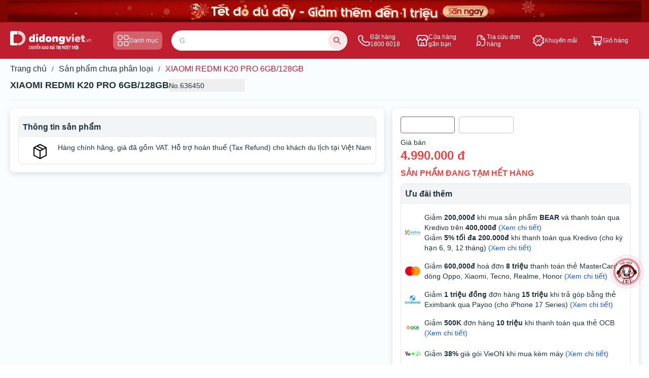

--- FILE ---
content_type: text/html; charset=utf-8
request_url: https://didongviet.vn/san-pham-chua-phan-loai/xiaomi-redmi-k20-pro-6gb-128gb-d0c200.html
body_size: 37419
content:
<!DOCTYPE html><html lang="vi"><head><meta charSet="utf-8"/><title>Di Động Việt | Điện thoại, Tablet, LapTop, Phụ Kiện Chính Hãng</title><meta name="description" content="Di Động Việt - Mua điện thoại di động, iPhone, iPad, Macbook, Phụ kiện, Máy tính bảng chính hãng. Luôn có nhiều ưu đãi. Hơn 50 sao việt hàng đầu lựa chọn. Máy bảo hành rơi vỡ, 1 đổi 1."/><meta name="twitter:card" content="summary_large_image"/><meta name="twitter:site" content="@didongvietvn"/><meta name="twitter:creator" content="@didongvietvn"/><meta property="fb:app_id" content="1156742738441869"/><meta property="og:title" content="Di Động Việt | Điện thoại, Tablet, LapTop, Phụ Kiện Chính Hãng"/><meta property="og:description" content="Di Động Việt - Mua điện thoại di động, iPhone, iPad, Macbook, Phụ kiện, Máy tính bảng chính hãng. Luôn có nhiều ưu đãi. Hơn 50 sao việt hàng đầu lựa chọn. Máy bảo hành rơi vỡ, 1 đổi 1."/><meta property="og:type" content="website"/><meta property="og:image:alt" content="Didongviet Logo"/><meta property="og:locale" content="vi"/><meta name="viewport" content="width=device-width, initial-scale=1, maximum-scale=1, viewport-fit=cover"/><meta name="apple-mobile-web-app-status-bar-style" content="default"/><meta name="apple-mobile-web-app-title" content="Didongviet.vn"/><meta name="author" content="Di Động Việt"/><link rel="shortcut icon" href="/favicon.ico" color="#cd121d"/><link rel="apple-touch-icon" href="/favicon.ico"/><link rel="icon" sizes="32x32" type="image/png" href="/fav.jpg"/><meta name="robots" content="noindex,follow"/><meta property="og:url" content="https://didongviet.vn/san-pham-chua-phan-loai/xiaomi-redmi-k20-pro-6gb-128gb-d0c200.html"/><meta property="og:image" content="https://cdn-v2.didongviet.vn/"/><meta property="og:image:type" content="website"/><meta property="og:image:width" content="1200"/><meta property="og:image:height" content="675"/><meta property="og:site_name" content="Di Động Việt | Điện thoại, Tablet, LapTop, Phụ Kiện Chính Hãng"/><link rel="canonical" href="https://didongviet.vn/san-pham-chua-phan-loai/xiaomi-redmi-k20-pro-6gb-128gb-d0c200.html"/><meta name="keywords" content=""/><link rel="alternate" hrefLang="vi-VN" href="https://didongviet.vn/san-pham-chua-phan-loai/xiaomi-redmi-k20-pro-6gb-128gb-d0c200.html/"/><link rel="alternate" hrefLang="x-default" href="https://didongviet.vn/san-pham-chua-phan-loai/xiaomi-redmi-k20-pro-6gb-128gb-d0c200.html/"/><link rel="preload" href="/svg/Header/logowhite.svg" as="image" fetchPriority="high"/><script type="application/ld+json">{"@context":"https://schema.org","@type":"BreadcrumbList","itemListElement":[{"@type":"ListItem","position":1,"name":"Trang chủ","item":"https://didongviet.vn"},{"@type":"ListItem","position":2,"name":"Sản phẩm chưa phân loại","item":"https://didongviet.vn/san-pham-chua-phan-loai.html"},{"@type":"ListItem","position":3,"name":"XIAOMI REDMI K20 PRO 6GB/128GB","item":"https://didongviet.vn/san-pham-chua-phan-loai/xiaomi-redmi-k20-pro-6gb-128gb-d0c200.html"}]}</script><script type="application/ld+json">{"@context":"https://schema.org","@type":"Product","@id":"https://didongviet.vn/san-pham-chua-phan-loai/xiaomi-redmi-k20-pro-6gb-128gb-d0c200.html#DTXIM55XIMI139","url":"https://didongviet.vn/san-pham-chua-phan-loai/xiaomi-redmi-k20-pro-6gb-128gb-d0c200.html","name":"XIAOMI REDMI K20 PRO 6GB/128GB","image":"https://cdn-v2.didongviet.vn/","description":"","sku":"DTXIM55XIMI139","offers":{"@type":"Offer","url":"https://didongviet.vn/san-pham-chua-phan-loai/xiaomi-redmi-k20-pro-6gb-128gb-d0c200.html","price":"4990000","priceCurrency":"VND","availability":"https://schema.org/OutOfStock","priceValidUntil":"2024-02-22","itemCondition":"https://schema.org/NewCondition","seller":{"@type":"Organization","name":"Di Động Việt","url":"https://didongviet.vn"},"shippingDetails":{"@type":"OfferShippingDetails","shippingRate":{"@type":"MonetaryAmount","value":"0","currency":"VND"},"shippingDestination":{"@type":"DefinedRegion","addressCountry":"VN"},"deliveryTime":{"@type":"ShippingDeliveryTime","handlingTime":{"@type":"QuantitativeValue","minValue":0,"maxValue":1,"unitCode":"DAY"},"transitTime":{"@type":"QuantitativeValue","minValue":1,"maxValue":3,"unitCode":"DAY"}}},"hasMerchantReturnPolicy":{"@type":"MerchantReturnPolicy","applicableCountry":"VN","returnPolicyCategory":"https://schema.org/MerchantReturnFiniteReturnWindow","merchantReturnDays":7,"returnFees":"FreeReturn","returnMethod":"ReturnInStore"},"warranty":{"@type":"WarrantyPromise","durationOfWarranty":{"@type":"QuantitativeValue","value":12,"unitCode":"MON"}}},"aggregateRating":null,"review":[]}</script><meta name="id_item_erp" content="26152888"/><meta name="product_name" content="XIAOMI REDMI K20 PRO 6GB/128GB"/><meta name="variant_name" content="XIAOMI REDMI K20 PRO 6GB/128GB - Đỏ - Used"/><meta name="img_item" content=""/><meta name="parent_id" content="26150473"/><meta name="next-head-count" content="38"/><style>
                    #custom-progress-bar-container {
                        position: fixed;
                        top: 0;
                        left: 0;
                        right: 0;
                        height: 3px;
                        z-index: 99999;
                        background-color: transparent;
                        pointer-events: none;
                    }
                    #custom-progress-bar {
                        height: 100%;
                        width: 0%;
                        background-color: #FF4D4F;
                        transition: width 0.2s ease-out;
                        box-shadow: 0 0 10px #FF4D4F, 0 0 5px #FF4D4F;
                        position: relative;
                        overflow: hidden;
                    }
                    #custom-progress-bar::after {
                        content: '';
                        position: absolute;
                        top: 0;
                        left: 0;
                        right: 0;
                        bottom: 0;
                        background: linear-gradient(90deg, transparent, rgba(255, 255, 255, 0.3), transparent);
                        animation: shimmer 1.5s infinite;
                    }
                    @keyframes shimmer {
                        0% { transform: translateX(-100%); }
                        100% { transform: translateX(200%); }
                    }
                </style><script>
                    (function initProgressBar() {
                        // SSR check - only run on client
                        if (typeof window === 'undefined' || typeof document === 'undefined') return;
                        
                        // Wait for body to exist
                        if (!document.body) {
                            if (document.readyState === 'loading') {
                                document.addEventListener('DOMContentLoaded', initProgressBar);
                            } else {
                                setTimeout(initProgressBar, 0);
                            }
                            return;
                        }
                        
                        // Create progress bar container immediately
                        var container = document.createElement('div');
                        container.id = 'custom-progress-bar-container';
                        var bar = document.createElement('div');
                        bar.id = 'custom-progress-bar';
                        container.appendChild(bar);
                        document.body.appendChild(container);
                        
                        var progress = 0;
                        var loading = true;
                        
                        // Store state for React component
                        window.__customProgressBar = {
                            progress: progress,
                            loading: loading,
                            setProgress: function(val) {
                                progress = val;
                                bar.style.width = val + '%';
                                if (val === 100) {
                                    setTimeout(function() {
                                        loading = false;
                                        progress = 0;
                                        bar.style.width = '0%';
                                    }, 300);
                                }
                            }
                        };
                        
                        // Track initial load
                        if (document.readyState === 'loading') {
                            progress = 10;
                            bar.style.width = '10%';
                            
                            var progressInterval = setInterval(function() {
                                if (progress >= 90) {
                                    clearInterval(progressInterval);
                                    return;
                                }
                                var increment = progress < 30 ? 10 : progress < 60 ? 5 : 2;
                                progress = Math.min(progress + increment, 90);
                                bar.style.width = progress + '%';
                                window.__customProgressBar.progress = progress;
                            }, 150);
                            
                            document.addEventListener('DOMContentLoaded', function() {
                                progress = 50;
                                bar.style.width = '50%';
                                window.__customProgressBar.progress = 50;
                            });
                            
                            window.addEventListener('load', function() {
                                clearInterval(progressInterval);
                                progress = 100;
                                bar.style.width = '100%';
                                window.__customProgressBar.progress = 100;
                                setTimeout(function() {
                                    loading = false;
                                    progress = 0;
                                    bar.style.width = '0%';
                                    window.__customProgressBar.loading = false;
                                    window.__customProgressBar.progress = 0;
                                }, 300);
                            });
                        } else if (document.readyState === 'interactive') {
                            progress = 50;
                            bar.style.width = '50%';
                            window.__customProgressBar.progress = 50;
                            
                            var progressInterval = setInterval(function() {
                                if (progress >= 90) {
                                    clearInterval(progressInterval);
                                    return;
                                }
                                var increment = progress < 60 ? 5 : 2;
                                progress = Math.min(progress + increment, 90);
                                bar.style.width = progress + '%';
                                window.__customProgressBar.progress = progress;
                            }, 150);
                            
                            window.addEventListener('load', function() {
                                clearInterval(progressInterval);
                                progress = 100;
                                bar.style.width = '100%';
                                window.__customProgressBar.progress = 100;
                                setTimeout(function() {
                                    loading = false;
                                    progress = 0;
                                    bar.style.width = '0%';
                                    window.__customProgressBar.loading = false;
                                    window.__customProgressBar.progress = 0;
                                }, 300);
                            });
                        } else {
                            // Already loaded
                            progress = 100;
                            bar.style.width = '100%';
                            window.__customProgressBar.progress = 100;
                            setTimeout(function() {
                                loading = false;
                                progress = 0;
                                bar.style.width = '0%';
                                window.__customProgressBar.loading = false;
                                window.__customProgressBar.progress = 0;
                            }, 100);
                        }
                    })();
                </script><link rel="preconnect" href="https://didongviet.vn/"/><link rel="preconnect" href="https://cdn-v2.didongviet.vn/"/><link rel="preconnect" href="https://ecomws.didongviet.vn/"/><link rel="preconnect" href="https://connect.facebook.net"/><link rel="preconnect" href="https://www.googletagmanager.com"/><link rel="preconnect" href="https://chat-plugin.pancake.vn"/><link rel="dns-prefetch" href="https://didongviet.vn/"/><link rel="dns-prefetch" href="https://cdn-v2.didongviet.vn/"/><link rel="dns-prefetch" href="https://ecomws.didongviet.vn/"/><link rel="dns-prefetch" href="https://connect.facebook.net"/><link rel="dns-prefetch" href="https://chat-plugin.pancake.vn"/><link rel="preload" href="/_next/static/css/7314dde338e40f38.css" as="style" crossorigin="anonymous"/><link rel="stylesheet" href="/_next/static/css/7314dde338e40f38.css" crossorigin="anonymous" data-n-g=""/><link rel="preload" href="/_next/static/css/09e78db10a9a6eb2.css" as="style" crossorigin="anonymous"/><link rel="stylesheet" href="/_next/static/css/09e78db10a9a6eb2.css" crossorigin="anonymous"/><link rel="preload" href="/_next/static/css/be735a5aff74808b.css" as="style" crossorigin="anonymous"/><link rel="stylesheet" href="/_next/static/css/be735a5aff74808b.css" crossorigin="anonymous"/><noscript data-n-css=""></noscript><script defer="" crossorigin="anonymous" nomodule="" src="/_next/static/chunks/polyfills-c67a75d1b6f99dc8.js"></script><script defer="" src="/_next/static/chunks/497.570e060d567b113a.js" crossorigin="anonymous"></script><script defer="" src="/_next/static/chunks/3270.a1be70238ad1dbb4.js" crossorigin="anonymous"></script><script defer="" src="/_next/static/chunks/5893.017263c507a6e409.js" crossorigin="anonymous"></script><script defer="" src="/_next/static/chunks/8131.7cf6a9b35328fcc9.js" crossorigin="anonymous"></script><script defer="" src="/_next/static/chunks/7173.29a20c9aa7dac524.js" crossorigin="anonymous"></script><script defer="" src="/_next/static/chunks/3584.ff81225ee325e559.js" crossorigin="anonymous"></script><script defer="" src="/_next/static/chunks/2258-ec30d53e34dabdd0.js" crossorigin="anonymous"></script><script defer="" src="/_next/static/chunks/5400-d256a333a46fa2a2.js" crossorigin="anonymous"></script><script defer="" src="/_next/static/chunks/1024-2916c0323faa79b3.js" crossorigin="anonymous"></script><script defer="" src="/_next/static/chunks/6639.f9a5bf2d88902ba9.js" crossorigin="anonymous"></script><script defer="" src="/_next/static/chunks/4686.4fff538c41bf406c.js" crossorigin="anonymous"></script><script defer="" src="/_next/static/chunks/5964.84a12cb6f7c79b4f.js" crossorigin="anonymous"></script><script defer="" src="/_next/static/chunks/813.c454c183780f36d6.js" crossorigin="anonymous"></script><script defer="" src="/_next/static/chunks/5492.292dedbc72abc368.js" crossorigin="anonymous"></script><script defer="" src="/_next/static/chunks/4225.4c4413c46149c14e.js" crossorigin="anonymous"></script><script defer="" src="/_next/static/chunks/3225-9dbeec01358316ca.js" crossorigin="anonymous"></script><script defer="" src="/_next/static/chunks/8929-1e48ce15d23317b6.js" crossorigin="anonymous"></script><script defer="" src="/_next/static/chunks/7268.1829830c7fb2aa84.js" crossorigin="anonymous"></script><script defer="" src="/_next/static/chunks/2167.f7a580250533f278.js" crossorigin="anonymous"></script><script defer="" src="/_next/static/chunks/4055.d32c65d7e29bb2ea.js" crossorigin="anonymous"></script><script defer="" src="/_next/static/chunks/7705.9a483e1537a66585.js" crossorigin="anonymous"></script><script defer="" src="/_next/static/chunks/6951.69e95e6d6cf4c9a2.js" crossorigin="anonymous"></script><script defer="" src="/_next/static/chunks/9374.314ec5fa9e44b4bc.js" crossorigin="anonymous"></script><script defer="" src="/_next/static/chunks/4250.cf44ad06b04301c4.js" crossorigin="anonymous"></script><script defer="" src="/_next/static/chunks/8450.a759762e51515b45.js" crossorigin="anonymous"></script><script defer="" src="/_next/static/chunks/4375.7c3992d841489ba9.js" crossorigin="anonymous"></script><script defer="" src="/_next/static/chunks/3349.23e70b1f25d52a80.js" crossorigin="anonymous"></script><script defer="" src="/_next/static/chunks/6496.bf4089c0ceb20b1e.js" crossorigin="anonymous"></script><script defer="" src="/_next/static/chunks/146.bd5cd2c6bda8f465.js" crossorigin="anonymous"></script><script defer="" src="/_next/static/chunks/1013.0be3cdfdbbd9358e.js" crossorigin="anonymous"></script><script defer="" src="/_next/static/chunks/8232.c8eeb9b075dc5a02.js" crossorigin="anonymous"></script><script defer="" src="/_next/static/chunks/4957.0e654c3ebae183b5.js" crossorigin="anonymous"></script><script defer="" src="/_next/static/chunks/78.fa0d2561b41eb756.js" crossorigin="anonymous"></script><script defer="" src="/_next/static/chunks/4357.f7b290800d79af6b.js" crossorigin="anonymous"></script><script defer="" src="/_next/static/chunks/7369.54d2eb7f67ac6fcf.js" crossorigin="anonymous"></script><script defer="" src="/_next/static/chunks/8286.10202e6c40637996.js" crossorigin="anonymous"></script><script defer="" src="/_next/static/chunks/8420.02a37e15de91825d.js" crossorigin="anonymous"></script><script defer="" src="/_next/static/chunks/7181.85d965c3cf06a3ca.js" crossorigin="anonymous"></script><script defer="" src="/_next/static/chunks/4350.9bd0c2006a40aba9.js" crossorigin="anonymous"></script><script defer="" src="/_next/static/chunks/9815.3fb246dfaff34562.js" crossorigin="anonymous"></script><script defer="" src="/_next/static/chunks/7538-2795411954c853c5.js" crossorigin="anonymous"></script><script defer="" src="/_next/static/chunks/5011.0f476037fc9d36b1.js" crossorigin="anonymous"></script><script defer="" src="/_next/static/chunks/4797-2c2c7ccc89122c51.js" crossorigin="anonymous"></script><script defer="" src="/_next/static/chunks/7307.4950af11fc027118.js" crossorigin="anonymous"></script><script defer="" src="/_next/static/chunks/8276.030feb68b23d3c03.js" crossorigin="anonymous"></script><script defer="" src="/_next/static/chunks/2748.14e4cb147386a592.js" crossorigin="anonymous"></script><script defer="" src="/_next/static/chunks/9723.38606707bbca411d.js" crossorigin="anonymous"></script><script defer="" src="/_next/static/chunks/6867.aacb5ac6b5548fca.js" crossorigin="anonymous"></script><script defer="" src="/_next/static/chunks/3254.ada04a51e749e7f1.js" crossorigin="anonymous"></script><script defer="" src="/_next/static/chunks/9190.b21a85e1f941a748.js" crossorigin="anonymous"></script><script defer="" src="/_next/static/chunks/1665-5b2bfef04824e8e4.js" crossorigin="anonymous"></script><script defer="" src="/_next/static/chunks/2361-436cf0799e54ed98.js" crossorigin="anonymous"></script><script defer="" src="/_next/static/chunks/5791.0e4faf6084f005ae.js" crossorigin="anonymous"></script><script src="/_next/static/chunks/webpack-2d08dd8f4dac32b9.js" defer="" crossorigin="anonymous"></script><script src="/_next/static/chunks/framework-b7f794c4fb16d149.js" defer="" crossorigin="anonymous"></script><script src="/_next/static/chunks/main-1c41eaf06f569c44.js" defer="" crossorigin="anonymous"></script><script src="/_next/static/chunks/pages/_app-09e1abe979067bbb.js" defer="" crossorigin="anonymous"></script><script src="/_next/static/chunks/3f06fcd6-24937edc5c8d80b2.js" defer="" crossorigin="anonymous"></script><script src="/_next/static/chunks/2713-83bcd418394b9df8.js" defer="" crossorigin="anonymous"></script><script src="/_next/static/chunks/774-c7438f159014a261.js" defer="" crossorigin="anonymous"></script><script src="/_next/static/chunks/8159-959f2af6b24e13bf.js" defer="" crossorigin="anonymous"></script><script src="/_next/static/chunks/7066-5a0c1a890c92c394.js" defer="" crossorigin="anonymous"></script><script src="/_next/static/chunks/8469-4309ac056fa62ef0.js" defer="" crossorigin="anonymous"></script><script src="/_next/static/chunks/9391-3d765526f465c30e.js" defer="" crossorigin="anonymous"></script><script src="/_next/static/chunks/3932-ba33eb420ea354ad.js" defer="" crossorigin="anonymous"></script><script src="/_next/static/chunks/1604-67d642850a6460e4.js" defer="" crossorigin="anonymous"></script><script src="/_next/static/chunks/pages/%5Bslug%5D/%5Bid%5D-f8af787c08f9c052.js" defer="" crossorigin="anonymous"></script><script src="/_next/static/67cmfr61PBscDL7KugE03/_buildManifest.js" defer="" crossorigin="anonymous"></script><script src="/_next/static/67cmfr61PBscDL7KugE03/_ssgManifest.js" defer="" crossorigin="anonymous"></script><style id="__jsx-eb5849eaeed3dcc1">.bg-preorder.jsx-eb5849eaeed3dcc1{background:#fff239}.border-preorder.jsx-eb5849eaeed3dcc1{border-color:#fff239}</style><style id="__jsx-b0f905cc3c9f3ee7">#pkcp-button,.pkcp-button-rectangle,#pkcp .pkcp-button-wrapper{display:none!important}@-webkit-keyframes ring-pulse{0%{-webkit-transform:translate(-50%,-50%)scale(1);transform:translate(-50%,-50%)scale(1);opacity:1}100%{-webkit-transform:translate(-50%,-50%)scale(1.5);transform:translate(-50%,-50%)scale(1.5);opacity:0}}@-moz-keyframes ring-pulse{0%{-moz-transform:translate(-50%,-50%)scale(1);transform:translate(-50%,-50%)scale(1);opacity:1}100%{-moz-transform:translate(-50%,-50%)scale(1.5);transform:translate(-50%,-50%)scale(1.5);opacity:0}}@-o-keyframes ring-pulse{0%{-o-transform:translate(-50%,-50%)scale(1);transform:translate(-50%,-50%)scale(1);opacity:1}100%{-o-transform:translate(-50%,-50%)scale(1.5);transform:translate(-50%,-50%)scale(1.5);opacity:0}}@keyframes ring-pulse{0%{-webkit-transform:translate(-50%,-50%)scale(1);-moz-transform:translate(-50%,-50%)scale(1);-o-transform:translate(-50%,-50%)scale(1);transform:translate(-50%,-50%)scale(1);opacity:1}100%{-webkit-transform:translate(-50%,-50%)scale(1.5);-moz-transform:translate(-50%,-50%)scale(1.5);-o-transform:translate(-50%,-50%)scale(1.5);transform:translate(-50%,-50%)scale(1.5);opacity:0}}.ring-animation{position:absolute;top:50%;left:50%;-webkit-transform:translate(-50%,-50%);-moz-transform:translate(-50%,-50%);-ms-transform:translate(-50%,-50%);-o-transform:translate(-50%,-50%);transform:translate(-50%,-50%);border:2px solid rgba(250,28,61,.6);-webkit-border-radius:50%;-moz-border-radius:50%;border-radius:50%;width:100%;height:100%;-webkit-animation:ring-pulse 2s cubic-bezier(.4,0,.2,1)infinite;-moz-animation:ring-pulse 2s cubic-bezier(.4,0,.2,1)infinite;-o-animation:ring-pulse 2s cubic-bezier(.4,0,.2,1)infinite;animation:ring-pulse 2s cubic-bezier(.4,0,.2,1)infinite;pointer-events:none}.ring-animation-delay-1{-webkit-animation-delay:0s;-moz-animation-delay:0s;-o-animation-delay:0s;animation-delay:0s}.ring-animation-delay-2{-webkit-animation-delay:.5s;-moz-animation-delay:.5s;-o-animation-delay:.5s;animation-delay:.5s}.ring-animation-delay-3{-webkit-animation-delay:1s;-moz-animation-delay:1s;-o-animation-delay:1s;animation-delay:1s}@-webkit-keyframes shake{0%,100%{-webkit-transform:rotate(0deg);transform:rotate(0deg)}10%,30%,50%,70%,90%{-webkit-transform:rotate(-3deg);transform:rotate(-3deg)}20%,40%,60%,80%{-webkit-transform:rotate(3deg);transform:rotate(3deg)}}@-moz-keyframes shake{0%,100%{-moz-transform:rotate(0deg);transform:rotate(0deg)}10%,30%,50%,70%,90%{-moz-transform:rotate(-3deg);transform:rotate(-3deg)}20%,40%,60%,80%{-moz-transform:rotate(3deg);transform:rotate(3deg)}}@-o-keyframes shake{0%,100%{-o-transform:rotate(0deg);transform:rotate(0deg)}10%,30%,50%,70%,90%{-o-transform:rotate(-3deg);transform:rotate(-3deg)}20%,40%,60%,80%{-o-transform:rotate(3deg);transform:rotate(3deg)}}@keyframes shake{0%,100%{-webkit-transform:rotate(0deg);-moz-transform:rotate(0deg);-o-transform:rotate(0deg);transform:rotate(0deg)}10%,30%,50%,70%,90%{-webkit-transform:rotate(-3deg);-moz-transform:rotate(-3deg);-o-transform:rotate(-3deg);transform:rotate(-3deg)}20%,40%,60%,80%{-webkit-transform:rotate(3deg);-moz-transform:rotate(3deg);-o-transform:rotate(3deg);transform:rotate(3deg)}}.shake-animation{-webkit-animation:shake 2s ease-in-out infinite;-moz-animation:shake 2s ease-in-out infinite;-o-animation:shake 2s ease-in-out infinite;animation:shake 2s ease-in-out infinite}@-webkit-keyframes pulse-glow{0%,100%{-webkit-box-shadow:0 0 10px rgba(250,28,61,.5);box-shadow:0 0 10px rgba(250,28,61,.5)}50%{-webkit-box-shadow:0 0 20px rgba(250,28,61,.8),0 0 30px rgba(250,28,61,.4);box-shadow:0 0 20px rgba(250,28,61,.8),0 0 30px rgba(250,28,61,.4)}}@-moz-keyframes pulse-glow{0%,100%{-moz-box-shadow:0 0 10px rgba(250,28,61,.5);box-shadow:0 0 10px rgba(250,28,61,.5)}50%{-moz-box-shadow:0 0 20px rgba(250,28,61,.8),0 0 30px rgba(250,28,61,.4);box-shadow:0 0 20px rgba(250,28,61,.8),0 0 30px rgba(250,28,61,.4)}}@-o-keyframes pulse-glow{0%,100%{box-shadow:0 0 10px rgba(250,28,61,.5)}50%{box-shadow:0 0 20px rgba(250,28,61,.8),0 0 30px rgba(250,28,61,.4)}}@keyframes pulse-glow{0%,100%{-webkit-box-shadow:0 0 10px rgba(250,28,61,.5);-moz-box-shadow:0 0 10px rgba(250,28,61,.5);box-shadow:0 0 10px rgba(250,28,61,.5)}50%{-webkit-box-shadow:0 0 20px rgba(250,28,61,.8),0 0 30px rgba(250,28,61,.4);-moz-box-shadow:0 0 20px rgba(250,28,61,.8),0 0 30px rgba(250,28,61,.4);box-shadow:0 0 20px rgba(250,28,61,.8),0 0 30px rgba(250,28,61,.4)}}@-webkit-keyframes bounce-in{0%,100%{opacity:1}50%{opacity:.9}}@-moz-keyframes bounce-in{0%,100%{opacity:1}50%{opacity:.9}}@-o-keyframes bounce-in{0%,100%{opacity:1}50%{opacity:.9}}@keyframes bounce-in{0%,100%{opacity:1}50%{opacity:.9}}@-webkit-keyframes icon-float{0%,100%{-webkit-transform:translatey(0);transform:translatey(0)}50%{-webkit-transform:translatey(-3px);transform:translatey(-3px)}}@-moz-keyframes icon-float{0%,100%{-moz-transform:translatey(0);transform:translatey(0)}50%{-moz-transform:translatey(-3px);transform:translatey(-3px)}}@-o-keyframes icon-float{0%,100%{-o-transform:translatey(0);transform:translatey(0)}50%{-o-transform:translatey(-3px);transform:translatey(-3px)}}@keyframes icon-float{0%,100%{-webkit-transform:translatey(0);-moz-transform:translatey(0);-o-transform:translatey(0);transform:translatey(0)}50%{-webkit-transform:translatey(-3px);-moz-transform:translatey(-3px);-o-transform:translatey(-3px);transform:translatey(-3px)}}.contact-button{-webkit-transition:all.3s cubic-bezier(.4,0,.2,1);-moz-transition:all.3s cubic-bezier(.4,0,.2,1);-o-transition:all.3s cubic-bezier(.4,0,.2,1);transition:all.3s cubic-bezier(.4,0,.2,1)}.contact-button:hover{-webkit-box-shadow:0 10px 25px rgba(250,28,61,.4),0 0 20px rgba(250,28,61,.3);-moz-box-shadow:0 10px 25px rgba(250,28,61,.4),0 0 20px rgba(250,28,61,.3);box-shadow:0 10px 25px rgba(250,28,61,.4),0 0 20px rgba(250,28,61,.3)}.contact-button:active{opacity:.9}.contact-button-primary{-webkit-animation:pulse-glow 2s ease-in-out infinite;-moz-animation:pulse-glow 2s ease-in-out infinite;-o-animation:pulse-glow 2s ease-in-out infinite;animation:pulse-glow 2s ease-in-out infinite}.contact-button-primary:hover{-webkit-animation:pulse-glow 1s ease-in-out infinite;-moz-animation:pulse-glow 1s ease-in-out infinite;-o-animation:pulse-glow 1s ease-in-out infinite;animation:pulse-glow 1s ease-in-out infinite}.contact-icon{-webkit-transition:all.3s ease-in-out;-moz-transition:all.3s ease-in-out;-o-transition:all.3s ease-in-out;transition:all.3s ease-in-out}.contact-button:hover .contact-icon{-webkit-animation:icon-float 1s ease-in-out infinite;-moz-animation:icon-float 1s ease-in-out infinite;-o-animation:icon-float 1s ease-in-out infinite;animation:icon-float 1s ease-in-out infinite}.contact-text{-webkit-transition:all.3s ease-in-out;-moz-transition:all.3s ease-in-out;-o-transition:all.3s ease-in-out;transition:all.3s ease-in-out}.contact-button:hover .contact-text{letter-spacing:.5px}</style><style data-emotion="mantine-global animation-151xhna">@-webkit-keyframes animation-151xhna{from,to{opacity:0.4;}50%{opacity:1;}}@keyframes animation-151xhna{from,to{opacity:0.4;}50%{opacity:1;}}</style><style data-emotion="mantine 1r0wme2 23z0z7 clt714 1kihvvn 1otph1a 1s4qf79 86ndxg 1rv4qyw 1avyp1d v4lv9f 1h6pkea pildck xizyzk ukbbnm 1supnlp 16ttirm 11by114 5a558y 1ut1du9">.mantine-1r0wme2{height:20px;width:66%;border-radius:4px;position:relative;-webkit-transform:translateZ(0);overflow:hidden;}.mantine-1r0wme2::before{content:"";position:absolute;background:#fff;top:0;bottom:0;left:0;right:0;z-index:10;}.mantine-1r0wme2::after{content:"";position:absolute;background:#dee2e6;top:0;bottom:0;left:0;right:0;-webkit-animation:animation-151xhna 1500ms linear infinite;animation:animation-151xhna 1500ms linear infinite;z-index:11;}.mantine-23z0z7{height:20px;width:33%;border-radius:4px;position:relative;-webkit-transform:translateZ(0);overflow:hidden;}.mantine-23z0z7::before{content:"";position:absolute;background:#fff;top:0;bottom:0;left:0;right:0;z-index:10;}.mantine-23z0z7::after{content:"";position:absolute;background:#dee2e6;top:0;bottom:0;left:0;right:0;-webkit-animation:animation-151xhna 1500ms linear infinite;animation:animation-151xhna 1500ms linear infinite;z-index:11;}.mantine-clt714{height:165px;width:100%;border-radius:8px;position:relative;-webkit-transform:translateZ(0);overflow:hidden;}.mantine-clt714::before{content:"";position:absolute;background:#fff;top:0;bottom:0;left:0;right:0;z-index:10;}.mantine-clt714::after{content:"";position:absolute;background:#dee2e6;top:0;bottom:0;left:0;right:0;-webkit-animation:animation-151xhna 1500ms linear infinite;animation:animation-151xhna 1500ms linear infinite;z-index:11;}.mantine-1kihvvn{height:20px;width:75%;border-radius:4px;position:relative;-webkit-transform:translateZ(0);overflow:hidden;}.mantine-1kihvvn::before{content:"";position:absolute;background:#fff;top:0;bottom:0;left:0;right:0;z-index:10;}.mantine-1kihvvn::after{content:"";position:absolute;background:#dee2e6;top:0;bottom:0;left:0;right:0;-webkit-animation:animation-151xhna 1500ms linear infinite;animation:animation-151xhna 1500ms linear infinite;z-index:11;}.mantine-1otph1a{height:16px;width:50%;border-radius:4px;position:relative;-webkit-transform:translateZ(0);overflow:hidden;}.mantine-1otph1a::before{content:"";position:absolute;background:#fff;top:0;bottom:0;left:0;right:0;z-index:10;}.mantine-1otph1a::after{content:"";position:absolute;background:#dee2e6;top:0;bottom:0;left:0;right:0;-webkit-animation:animation-151xhna 1500ms linear infinite;animation:animation-151xhna 1500ms linear infinite;z-index:11;}.mantine-1s4qf79{height:16px;width:33%;border-radius:4px;position:relative;-webkit-transform:translateZ(0);overflow:hidden;}.mantine-1s4qf79::before{content:"";position:absolute;background:#fff;top:0;bottom:0;left:0;right:0;z-index:10;}.mantine-1s4qf79::after{content:"";position:absolute;background:#dee2e6;top:0;bottom:0;left:0;right:0;-webkit-animation:animation-151xhna 1500ms linear infinite;animation:animation-151xhna 1500ms linear infinite;z-index:11;}.mantine-86ndxg{height:16px;width:100%;border-radius:4px;position:relative;-webkit-transform:translateZ(0);overflow:hidden;}.mantine-86ndxg::before{content:"";position:absolute;background:#fff;top:0;bottom:0;left:0;right:0;z-index:10;}.mantine-86ndxg::after{content:"";position:absolute;background:#dee2e6;top:0;bottom:0;left:0;right:0;-webkit-animation:animation-151xhna 1500ms linear infinite;animation:animation-151xhna 1500ms linear infinite;z-index:11;}.mantine-1rv4qyw{height:32px;width:100%;border-radius:8px;position:relative;-webkit-transform:translateZ(0);overflow:hidden;}.mantine-1rv4qyw::before{content:"";position:absolute;background:#fff;top:0;bottom:0;left:0;right:0;z-index:10;}.mantine-1rv4qyw::after{content:"";position:absolute;background:#dee2e6;top:0;bottom:0;left:0;right:0;-webkit-animation:animation-151xhna 1500ms linear infinite;animation:animation-151xhna 1500ms linear infinite;z-index:11;}.mantine-v4lv9f{color:#000;border-bottom:1px solid #dee2e6;}.mantine-1h6pkea{display:-webkit-box;display:-webkit-flex;display:-ms-flexbox;display:flex;-webkit-align-items:center;-webkit-box-align:center;-ms-flex-align:center;align-items:center;-webkit-box-pack:center;-ms-flex-pack:center;-webkit-justify-content:center;justify-content:center;-webkit-transition:-webkit-transform 200ms ease;transition:transform 200ms ease;margin-right:0;margin-left:20px;width:24px;min-width:24px;}.mantine-1h6pkea[data-rotate]{-webkit-transform:rotate(180deg);-moz-transform:rotate(180deg);-ms-transform:rotate(180deg);transform:rotate(180deg);}.mantine-pildck{color:inherit;font-weight:400;-webkit-flex:1;-ms-flex:1;flex:1;overflow:hidden;text-overflow:ellipsis;}.mantine-xizyzk{-webkit-tap-highlight-color:transparent;font-family:-apple-system,BlinkMacSystemFont,Segoe UI,Roboto,Helvetica,Arial,sans-serif,Apple Color Emoji,Segoe UI Emoji;cursor:pointer;border:0;padding:0;-webkit-appearance:none;-moz-appearance:none;-ms-appearance:none;appearance:none;font-size:16px;background-color:transparent;text-align:left;color:#000;-webkit-text-decoration:none;text-decoration:none;box-sizing:border-box;-webkit-tap-highlight-color:transparent;font-family:-apple-system,BlinkMacSystemFont,Segoe UI,Roboto,Helvetica,Arial,sans-serif,Apple Color Emoji,Segoe UI Emoji;width:100%;display:-webkit-box;display:-webkit-flex;display:-ms-flexbox;display:flex;-webkit-align-items:center;-webkit-box-align:center;-ms-flex-align:center;align-items:center;-webkit-flex-direction:row-reverse;-ms-flex-direction:row-reverse;flex-direction:row-reverse;padding:16px 8px;padding-left:calc(12px + 4px);text-align:left;color:#000;}.mantine-xizyzk:focus{outline-offset:2px;outline:2px solid #339af0;}.mantine-xizyzk:focus:not(:focus-visible){outline:none;}.mantine-xizyzk:focus{outline-offset:2px;outline:2px solid #339af0;}.mantine-xizyzk:focus:not(:focus-visible){outline:none;}@media (hover: hover){.mantine-xizyzk:hover{background-color:#f8f9fa;}}@media (hover: none){.mantine-xizyzk:active{background-color:#f8f9fa;}}.mantine-xizyzk:disabled{opacity:0.4;cursor:not-allowed;}@media (hover: hover){.mantine-xizyzk:disabled:hover{background-color:transparent;}}@media (hover: none){.mantine-xizyzk:disabled:active{background-color:transparent;}}.mantine-ukbbnm{padding:16px;padding-top:calc(10px / 2);}.mantine-1supnlp{font-family:-apple-system,BlinkMacSystemFont,Segoe UI,Roboto,Helvetica,Arial,sans-serif,Apple Color Emoji,Segoe UI Emoji;word-break:break-word;line-height:1.55;}.mantine-16ttirm{display:-webkit-box;display:-webkit-flex;display:-ms-flexbox;display:flex;-webkit-align-items:center;-webkit-box-align:center;-ms-flex-align:center;align-items:center;}.mantine-11by114{font-family:-apple-system,BlinkMacSystemFont,Segoe UI,Roboto,Helvetica,Arial,sans-serif,Apple Color Emoji,Segoe UI Emoji;-webkit-tap-highlight-color:transparent;color:#1c7ed6;font-size:inherit;line-height:1.55;-webkit-text-decoration:none;text-decoration:none;background-color:transparent;cursor:pointer;padding:0;border:0;line-height:1;white-space:nowrap;-webkit-tap-highlight-color:transparent;}.mantine-11by114:focus{outline-offset:2px;outline:2px solid #339af0;}.mantine-11by114:focus:not(:focus-visible){outline:none;}@media (hover: hover){.mantine-11by114:hover{-webkit-text-decoration:underline;text-decoration:underline;}}@media (hover: none){.mantine-11by114:active{-webkit-text-decoration:underline;text-decoration:underline;}}.mantine-5a558y{font-family:-apple-system,BlinkMacSystemFont,Segoe UI,Roboto,Helvetica,Arial,sans-serif,Apple Color Emoji,Segoe UI Emoji;-webkit-tap-highlight-color:transparent;color:inherit;font-size:14px;line-height:1.55;-webkit-text-decoration:none;text-decoration:none;margin-left:10px;margin-right:10px;color:#495057;line-height:1;display:-webkit-box;display:-webkit-flex;display:-ms-flexbox;display:flex;-webkit-align-items:center;-webkit-box-align:center;-ms-flex-align:center;align-items:center;-webkit-box-pack:center;-ms-flex-pack:center;-webkit-justify-content:center;justify-content:center;}.mantine-5a558y:focus{outline-offset:2px;outline:2px solid #339af0;}.mantine-5a558y:focus:not(:focus-visible){outline:none;}.mantine-1ut1du9{font-family:-apple-system,BlinkMacSystemFont,Segoe UI,Roboto,Helvetica,Arial,sans-serif,Apple Color Emoji,Segoe UI Emoji;-webkit-tap-highlight-color:transparent;color:#1c7ed6;font-size:inherit;line-height:1.55;-webkit-text-decoration:none;text-decoration:none;background-color:transparent;cursor:pointer;padding:0;border:0;}.mantine-1ut1du9:focus{outline-offset:2px;outline:2px solid #339af0;}.mantine-1ut1du9:focus:not(:focus-visible){outline:none;}@media (hover: hover){.mantine-1ut1du9:hover{-webkit-text-decoration:underline;text-decoration:underline;}}@media (hover: none){.mantine-1ut1du9:active{-webkit-text-decoration:underline;text-decoration:underline;}}</style></head><body class="max-md:no-scrollbar"><div class="max-md:hidden" id="fb-root"></div><div class="fb-customerchat max-md:hidden" id="fb-customer-chat"></div><noscript><iframe src="https://www.googletagmanager.com/ns.html?id=GTM-NLXNZL6" height="0" width="0" style="display:none;visibility:hidden"></iframe></noscript><div id="__next"><main><style data-emotion="css-global zl4edr">html{font-family:sans-serif;line-height:1.15;-webkit-text-size-adjust:100%;-moz-text-size-adjust:100%;-ms-text-size-adjust:100%;text-size-adjust:100%;}body{margin:0;}article,aside,footer,header,nav,section,figcaption,figure,main{display:block;}h1{font-size:2em;}hr{box-sizing:content-box;height:0;overflow:visible;}pre{font-family:monospace,monospace;font-size:1em;}a{background:transparent;text-decoration-skip:objects;}a:active,a:hover{outline-width:0;}abbr[title]{border-bottom:none;-webkit-text-decoration:underline;text-decoration:underline;}b,strong{font-weight:bolder;}code,kbp,samp{font-family:monospace,monospace;font-size:1em;}dfn{font-style:italic;}mark{background-color:#ff0;color:#000;}small{font-size:80%;}sub,sup{font-size:75%;line-height:0;position:relative;vertical-align:baseline;}sup{top:-0.5em;}sub{bottom:-0.25em;}audio,video{display:inline-block;}audio:not([controls]){display:none;height:0;}img{border-style:none;vertical-align:middle;}svg:not(:root){overflow:hidden;}button,input,optgroup,select,textarea{font-family:sans-serif;font-size:100%;line-height:1.15;margin:0;}button,input{overflow:visible;}button,select{text-transform:none;}button,[type=reset],[type=submit]{-webkit-appearance:button;}button::-moz-focus-inner,[type=button]::-moz-focus-inner,[type=reset]::-moz-focus-inner,[type=submit]::-moz-focus-inner{border-style:none;padding:0;}button:-moz-focusring,[type=button]:-moz-focusring,[type=reset]:-moz-focusring,[type=submit]:-moz-focusring{outline:1px dotted ButtonText;}legend{box-sizing:border-box;color:inherit;display:table;max-width:100%;padding:0;white-space:normal;}progress{display:inline-block;vertical-align:baseline;}textarea{overflow:auto;}[type=checkbox],[type=radio]{box-sizing:border-box;padding:0;}[type=number]::-webkit-inner-spin-button,[type=number]::-webkit-outer-spin-button{height:auto;}[type=search]{-webkit-appearance:none;-moz-appearance:none;-ms-appearance:none;appearance:none;}[type=search]::-webkit-search-cancel-button,[type=search]::-webkit-search-decoration{-webkit-appearance:none;-moz-appearance:none;-ms-appearance:none;appearance:none;}::-webkit-file-upload-button{-webkit-appearance:button;-moz-appearance:button;-ms-appearance:button;appearance:button;font:inherit;}details,menu{display:block;}summary{display:-webkit-box;display:-webkit-list-item;display:-ms-list-itembox;display:list-item;}canvas{display:inline-block;}template{display:none;}[hidden]{display:none;}</style><style data-emotion="css-global 1j3c5om">*,*::before,*::after{box-sizing:border-box;}html{-webkit-print-color-scheme:light;color-scheme:light;}body{font-family:-apple-system,BlinkMacSystemFont,Segoe UI,Roboto,Helvetica,Arial,sans-serif,Apple Color Emoji,Segoe UI Emoji;background-color:#fff;color:#000;line-height:1.55;font-size:16px;-webkit-font-smoothing:antialiased;-moz-osx-font-smoothing:grayscale;}</style><div class="relative bg-bgddv antialiased"><style>
                    @media (max-height: 900px) {
                        .label-position {
                            display: none !important;
                        }
                    }
                    /* Responsive background trên mobile */
                    @media (max-width: 1023px) {
                        .theme-background {
                            position: absolute !important;
                            background-attachment: scroll !important;
                        }
                    }
                </style><div id="top-banner" class="top-banner relative z-[9999] transition-all duration-300"><div class="bg-red-700"><div style="height:44px;width:100%" class="w-full overflow-hidden max-md:hidden"><div id="topBanner" class="flex h-full w-full items-center justify-center overflow-hidden"></div></div><div style="height:50px" class="w-full md:hidden"></div></div></div><header id="header" class="w-full z-[9999] sticky top-0"><div class="page-header flex w-full min-w-full items-center justify-center h-[72px] max-md:h-[100px] transition-all duration-300"><div class="container"><div class="w-full items-center flex flex-row justify-between max-md:grid max-md:grid-cols-4 md:gap-x-4 max-md:gap-y-2"><div class="max-md:col-span-1 flex items-center justify-start md:hidden"><button id="menu-mobile" aria-label="Menu Mobile" class="max-md:w-full"><svg width="25" height="26" viewBox="0 0 25 26" fill="none" xmlns="http://www.w3.org/2000/svg"><path d="M21.875 6.75H3.125" stroke="white" stroke-width="1.5" stroke-linecap="round"></path><path d="M21.875 13H3.125" stroke="white" stroke-width="1.5" stroke-linecap="round"></path><path d="M21.875 19.25H3.125" stroke="white" stroke-width="1.5" stroke-linecap="round"></path></svg></button></div><div class="md:w-[15%] max-md:!col-span-2 flex flex-row justify-between max-md:justify-center items-center gap-8"><div><a title="Di Động Việt - Hệ thống bán lẻ Điện thoại, Macbook, Phụ kiện chính hãng" href="/"><div class="md:hidden text-center"><img alt="Di Động Việt - Chuyển giao giá trị vượt trội" fetchPriority="high" width="126" height="30" decoding="async" data-nimg="1" class="mx-auto" style="color:transparent" src="/svg/Header/logowhite.svg"/></div><div class="max-md:hidden"><img alt="Di Động Việt - Chuyển giao giá trị vượt trội" fetchPriority="high" width="160" height="45" decoding="async" data-nimg="1" style="color:transparent;object-fit:contain" src="/svg/Header/logowhite.svg"/></div></a></div></div><div class="col-span-1 md:hidden flex justify-end items-center"><a title="Giỏ hàng" target="_self" href="/check-out/"><div class="w-full h-full flex items-center justify-start menuhover gap-2 p-1 overflow-hidden"><div class="relative"><svg viewBox="0 0 1024 1024" data-icon="shopping-cart" width="24" height="24" fill="#FFF" aria-hidden="true"><path d="M922.9 701.9H327.4l29.9-60.9 496.8-.9c16.8 0 31.2-12 34.2-28.6l68.8-385.1c1.8-10.1-.9-20.5-7.5-28.4a34.99 34.99 0 0 0-26.6-12.5l-632-2.1-5.4-25.4c-3.4-16.2-18-28-34.6-28H96.5a35.3 35.3 0 1 0 0 70.6h125.9L246 312.8l58.1 281.3-74.8 122.1a34.96 34.96 0 0 0-3 36.8c6 11.9 18.1 19.4 31.5 19.4h62.8a102.43 102.43 0 0 0-20.6 61.7c0 56.6 46 102.6 102.6 102.6s102.6-46 102.6-102.6c0-22.3-7.4-44-20.6-61.7h161.1a102.43 102.43 0 0 0-20.6 61.7c0 56.6 46 102.6 102.6 102.6s102.6-46 102.6-102.6c0-22.3-7.4-44-20.6-61.7H923c19.4 0 35.3-15.8 35.3-35.3a35.42 35.42 0 0 0-35.4-35.2zM305.7 253l575.8 1.9-56.4 315.8-452.3.8L305.7 253zm96.9 612.7c-17.4 0-31.6-14.2-31.6-31.6 0-17.4 14.2-31.6 31.6-31.6s31.6 14.2 31.6 31.6a31.6 31.6 0 0 1-31.6 31.6zm325.1 0c-17.4 0-31.6-14.2-31.6-31.6 0-17.4 14.2-31.6 31.6-31.6s31.6 14.2 31.6 31.6a31.6 31.6 0 0 1-31.6 31.6z"></path></svg></div><div class="max-md:hidden"><div class="flex justify-center items-center overflow-hidden"><p class="text-12 text-white truncate-multiline !line-clamp-2">Giỏ hàng</p></div></div></div></a></div><div class="col-span-1 max-md:hidden"><button class="w-full max-md:hidden !border-0 bg-white_transparent focus:!border-0 text-white text-12 px-2 text-nowrap rounded-lg h-9 border-none centered gap-2" aria-describedby=":R8vlb6:"><svg width="24" height="24" viewBox="0 0 24 24" fill="none" xmlns="http://www.w3.org/2000/svg"><path d="M2 18C2 16.46 2 15.69 2.347 15.124C2.541 14.807 2.807 14.541 3.124 14.347C3.689 14 4.46 14 6 14C7.54 14 8.31 14 8.876 14.347C9.193 14.541 9.459 14.807 9.653 15.124C10 15.689 10 16.46 10 18C10 19.54 10 20.31 9.653 20.877C9.459 21.193 9.193 21.459 8.876 21.653C8.311 22 7.54 22 6 22C4.46 22 3.69 22 3.124 21.653C2.80735 21.4593 2.54108 21.1934 2.347 20.877C2 20.31 2 19.54 2 18ZM14 18C14 16.46 14 15.69 14.347 15.124C14.541 14.807 14.807 14.541 15.124 14.347C15.689 14 16.46 14 18 14C19.54 14 20.31 14 20.877 14.347C21.193 14.541 21.459 14.807 21.653 15.124C22 15.689 22 16.46 22 18C22 19.54 22 20.31 21.653 20.877C21.4589 21.1931 21.1931 21.4589 20.877 21.653C20.31 22 19.54 22 18 22C16.46 22 15.69 22 15.124 21.653C14.8073 21.4593 14.5411 21.1934 14.347 20.877C14 20.31 14 19.54 14 18ZM2 6C2 4.46 2 3.69 2.347 3.124C2.541 2.807 2.807 2.541 3.124 2.347C3.689 2 4.46 2 6 2C7.54 2 8.31 2 8.876 2.347C9.193 2.541 9.459 2.807 9.653 3.124C10 3.689 10 4.46 10 6C10 7.54 10 8.31 9.653 8.876C9.459 9.193 9.193 9.459 8.876 9.653C8.311 10 7.54 10 6 10C4.46 10 3.69 10 3.124 9.653C2.80724 9.45904 2.54096 9.19277 2.347 8.876C2 8.311 2 7.54 2 6ZM14 6C14 4.46 14 3.69 14.347 3.124C14.541 2.807 14.807 2.541 15.124 2.347C15.689 2 16.46 2 18 2C19.54 2 20.31 2 20.877 2.347C21.193 2.541 21.459 2.807 21.653 3.124C22 3.689 22 4.46 22 6C22 7.54 22 8.31 21.653 8.876C21.459 9.193 21.193 9.459 20.877 9.653C20.31 10 19.54 10 18 10C16.46 10 15.69 10 15.124 9.653C14.8072 9.45904 14.541 9.19277 14.347 8.876C14 8.311 14 7.54 14 6Z" stroke="#FAFAFA" stroke-width="1.5" stroke-linecap="round" stroke-linejoin="round"></path></svg>Danh mục</button></div><div class="w-[28%] flex gap-x-8 flex-row max-md:col-span-5 max-md:hidden"><div class="SearchBox_searchContainer__0tTKo"><div class="mx-auto w-full"><div class="SearchBox_inputWrapper__PkKGH" aria-describedby=":Ravlb6:"><input autoComplete="off" autoCorrect="off" spellcheck="false" placeholder="" class="ant-input css-pjc478 ant-input-outlined SearchBox_inputField__SUD3g input-search w-full !py-2 md:!py-2.5 !pl-4 !text-14 !border-0" type="text" value=""/><div class="absolute right-0.5 top-[50%] translate-y-[-50%] flex items-center justify-center w-[32px] h-[32px] md:w-[36px] md:h-[36px] !rounded-full overflow-hidden text-gray-400"><button type="button" class="SearchBox_searchButton__pSr4B"><span role="img" aria-label="search" style="color:#be1e2d;font-size:16px" class="anticon anticon-search"><svg viewBox="64 64 896 896" focusable="false" data-icon="search" width="1em" height="1em" fill="currentColor" aria-hidden="true"><path d="M909.6 854.5L649.9 594.8C690.2 542.7 712 479 712 412c0-80.2-31.3-155.4-87.9-212.1-56.6-56.7-132-87.9-212.1-87.9s-155.5 31.3-212.1 87.9C143.2 256.5 112 331.8 112 412c0 80.1 31.3 155.5 87.9 212.1C256.5 680.8 331.8 712 412 712c67 0 130.6-21.8 182.7-62l259.7 259.6a8.2 8.2 0 0011.6 0l43.6-43.5a8.2 8.2 0 000-11.6zM570.4 570.4C528 612.7 471.8 636 412 636s-116-23.3-158.4-65.6C211.3 528 188 471.8 188 412s23.3-116.1 65.6-158.4C296 211.3 352.2 188 412 188s116.1 23.2 158.4 65.6S636 352.2 636 412s-23.3 116.1-65.6 158.4z"></path></svg></span></button></div></div></div></div></div><div class="w-[45%] max-md:hidden max-md:col-span-1"><div class="w-full grid grid-cols-5 max-md:hidden gap-4"><div class="col-span-1"><a title="Đặt hàng 1800 6018" target="_self" href="tel:18006018"><div class="w-full h-full flex items-center justify-start menuhover gap-2 p-1 overflow-hidden"><div class="relative"><svg width="24" height="24" viewBox="0 0 24 24" fill="none" xmlns="http://www.w3.org/2000/svg"><path fill-rule="evenodd" clip-rule="evenodd" d="M3.05577 1.94336C4.55349 0.50447 7.01973 0.760141 8.27378 2.37979L9.82688 4.38234C10.8483 5.69994 10.7573 7.54077 9.54505 8.70497L9.25216 8.98799C9.21894 9.1068 9.21557 9.23155 9.24231 9.35187C9.31984 9.83705 9.7395 10.8645 11.4969 12.5531C13.2543 14.2417 14.3249 14.646 14.8344 14.7222C14.9628 14.7471 15.0954 14.7434 15.2221 14.7114L15.7242 14.2286C16.8023 13.1941 18.4563 13.0002 19.7903 13.7007L22.1409 14.9374C24.1555 15.9934 24.6637 18.6381 23.0147 20.2232L21.2659 21.9023C20.7146 22.4315 19.9737 22.8727 19.0704 22.9548C16.8429 23.1557 11.6532 22.8989 6.19765 17.6582C1.1064 12.766 0.129253 8.49924 0.00495589 6.39679C-0.0565773 5.33368 0.462763 4.43467 1.12486 3.79965L3.05577 1.94336ZM6.79698 3.44885C6.17304 2.64378 5.01129 2.57957 4.35658 3.20864L2.42444 5.06374C2.01832 5.45378 1.82388 5.88426 1.84849 6.29571C1.94694 7.96649 2.73457 11.8158 7.49969 16.3941C12.4986 21.196 17.1149 21.3399 18.8993 21.1781C19.2636 21.146 19.6254 20.9629 19.9638 20.6383L21.7114 18.958C22.4227 18.2754 22.2664 17.0315 21.2597 16.5035L18.9092 15.268C18.2594 14.9279 17.4988 15.0397 17.0263 15.4939L16.4663 16.0326L15.8141 15.4C16.4663 16.0326 16.4651 16.0338 16.4638 16.0338L16.4626 16.0362L16.4589 16.0397L16.4503 16.0469L16.4318 16.0635C16.3799 16.1101 16.3239 16.1523 16.2645 16.1896C16.166 16.2526 16.0356 16.3228 15.8719 16.381C15.5396 16.5011 15.099 16.5654 14.5551 16.4845C13.4881 16.3263 12.0741 15.6235 10.1948 13.8184C8.31685 12.0132 7.58338 10.6552 7.41847 9.62538C7.33355 9.09977 7.40124 8.67405 7.52677 8.35297C7.59585 8.1723 7.69477 8.00363 7.81967 7.85352L7.85905 7.8119L7.87628 7.79406L7.88366 7.78693L7.88735 7.78336L7.88981 7.78098L8.24424 7.44088C8.77097 6.93311 8.84481 6.09237 8.34885 5.45141L6.79698 3.44885Z" fill="#FAFAFA"></path></svg></div><div class="max-md:hidden"><div class="flex justify-center items-center overflow-hidden"><p class="text-12 text-white truncate-multiline !line-clamp-2">Đặt hàng 1800 6018</p></div></div></div></a></div><div class="col-span-1"><a title="Cửa hàng gần bạn" target="_self" href="/cua-hang-gan-ban/"><div class="w-full h-full flex items-center justify-start menuhover gap-2 p-1 overflow-hidden"><div class="relative"><svg width="24" height="24" viewBox="0 0 24 24" fill="none" xmlns="http://www.w3.org/2000/svg"><path fill-rule="evenodd" clip-rule="evenodd" d="M21.7804 2.76473L23.7413 7.87842C24.1679 8.86859 24.0625 9.99089 23.4578 10.8956C22.9433 11.5813 22.1988 12.0851 21.3434 12.3266V19.8695C21.3248 20.7169 20.9484 21.5225 20.2971 22.1092C19.6457 22.6959 18.7729 23.0155 17.8705 22.9976H6.45981C5.5463 23.0306 4.65691 22.718 3.99081 22.13C3.32471 21.5421 2.93758 20.7278 2.91611 19.8695V12.4375C2.08446 12.2586 1.33539 11.835 0.778069 11.2284C-0.0232924 10.289 -0.222038 9.01651 0.258326 7.90061L2.20736 2.77583C2.66703 1.68289 3.80312 0.974594 5.05414 1.00101H18.9337C20.1827 0.969569 21.3198 1.67402 21.7804 2.76473ZM13.5962 21.1895H13.6063V21.2228C13.6027 21.2118 13.5994 21.2007 13.5962 21.1895ZM13.5962 21.1895H10.5941C10.6054 21.1048 10.6054 21.0191 10.5941 20.9344V18.5939C10.6147 18.2419 10.7881 17.9133 11.0739 17.6848C11.3597 17.4562 11.7328 17.3478 12.1061 17.3848C12.8484 17.3337 13.4963 17.853 13.559 18.5495V20.9233C13.559 21.0133 13.5715 21.1028 13.5962 21.1895ZM17.8115 21.1895H15.3191C15.3303 21.1048 15.3303 21.0191 15.3191 20.9344V18.5939C15.2549 16.9605 13.7986 15.6821 12.0589 15.732C10.3146 15.6758 8.85095 16.956 8.78685 18.5939V20.9677C8.7756 21.0524 8.7756 21.1381 8.78685 21.2228H6.40075C5.53064 21.2605 4.7916 20.631 4.74702 19.8141V12.4153C6.32086 12.1922 7.58486 11.0802 7.92454 9.61996C8.34059 11.3916 10.0721 12.6122 11.9998 12.4929C13.8927 12.5674 15.5701 11.3568 15.9806 9.61996C16.3129 11.1722 17.6819 12.3408 19.3589 12.504V19.8695C19.2867 20.6255 18.6196 21.2089 17.8115 21.2228V21.1895ZM20.174 10.5517C20.8002 10.5363 21.3803 10.2391 21.7332 9.75307V9.78635C21.9783 9.39856 22.0091 8.92355 21.8159 8.5107L19.8668 3.46357C19.6939 3.13348 19.3242 2.93571 18.9337 2.9644H5.05414C4.67839 2.93214 4.31754 3.11026 4.13278 3.4192L2.18374 8.5107C1.93043 8.98149 1.97592 9.54535 2.30186 9.97493C2.59627 10.3147 3.01991 10.5335 3.4831 10.585C3.63222 10.6014 3.78285 10.6014 3.93197 10.585C4.84088 10.6316 5.66177 10.0777 5.90463 9.25391C6.08486 8.31624 6.94549 7.62881 7.95998 7.6122C8.9854 7.61175 9.85802 8.31346 10.0153 9.265C10.2558 10.0939 11.0874 10.647 11.9998 10.585C12.9198 10.6426 13.7512 10.0722 13.9725 9.23172C14.1433 8.28734 15.0078 7.59215 16.0278 7.57892C17.0494 7.57761 17.9206 8.2735 18.0832 9.22063C18.3238 10.0557 19.1606 10.6136 20.0795 10.5517H20.174Z" fill="#FAFAFA"></path></svg></div><div class="max-md:hidden"><div class="flex justify-center items-center overflow-hidden"><p class="text-12 text-white truncate-multiline !line-clamp-2">Cửa hàng gần bạn</p></div></div></div></a></div><div class="col-span-1"><a title="Tra cứu đơn hàng" target="_self" href="/tra-cuu/"><div class="w-full h-full flex items-center justify-start menuhover gap-2 p-1 overflow-hidden"><div class="relative"><svg width="24" height="24" viewBox="0 0 24 24" fill="none" xmlns="http://www.w3.org/2000/svg"><path fill-rule="evenodd" clip-rule="evenodd" d="M4.73759 15.3994C5.45852 14.0014 6.83378 13.1341 8.32629 13.1364C10.0921 13.1643 11.6418 14.401 12.1703 16.2036C12.6987 18.0062 12.0865 19.9682 10.6519 21.0698C9.21723 22.1714 7.28382 22.1642 5.85641 21.0519L4.3389 22.7425C4.18905 22.9037 3.9863 22.9961 3.77376 23C3.57033 23.0022 3.37446 22.9176 3.22955 22.7648C2.92348 22.437 2.92348 21.9059 3.22955 21.5781L4.74706 19.8539H4.86218C4.0644 18.5045 4.01665 16.7974 4.73759 15.3994ZM5.80408 17.514C5.80408 19.0041 6.93331 20.2122 8.32629 20.2122V20.1786C9.70709 20.1787 10.8313 18.991 10.8485 17.514C10.8485 16.0238 9.71926 14.8157 8.32629 14.8157C6.93331 14.8157 5.80408 16.0238 5.80408 17.514Z" fill="#FAFAFA"></path><path fill-rule="evenodd" clip-rule="evenodd" d="M13.3915 1.24631L20.7174 9.08345C20.892 9.23887 20.995 9.46754 21 9.71042V17.5476C21 18.958 20.4763 20.3107 19.544 21.308C18.6117 22.3053 17.3473 22.8656 16.0289 22.8656H13.0252C12.5917 22.8656 12.2403 22.4897 12.2403 22.0259C12.2403 21.5622 12.5917 21.1862 13.0252 21.1862H15.9765C17.855 21.1862 19.3778 19.5571 19.3778 17.5476V10.5501H14.93C13.3429 10.544 12.0577 9.1691 12.0519 7.47124V2.71297H9.69718C7.82107 2.71912 6.30161 4.34461 6.29587 6.35164V11.9496C6.29587 12.4133 5.94445 12.7893 5.51095 12.7893C5.07745 12.7893 4.72603 12.4133 4.72603 11.9496V6.35164C4.71767 4.9354 5.23772 3.57408 6.1709 2.56948C7.10408 1.56487 8.37329 0.999972 9.69718 1H12.8369C13.045 1.0002 13.2445 1.08879 13.3915 1.24631ZM13.6218 3.86615V7.47123C13.6218 8.24415 14.2075 8.87072 14.93 8.87072H18.258L13.6218 3.86615Z" fill="#FAFAFA"></path></svg></div><div class="max-md:hidden"><div class="flex justify-center items-center overflow-hidden"><p class="text-12 text-white truncate-multiline !line-clamp-2">Tra cứu đơn hàng</p></div></div></div></a></div><div class="col-span-1"><a title="Khuyến mãi" target="_blank" href="https://didongviet.vn/dchannel/khuyen-mai/"><div class="w-full h-full flex items-center justify-start menuhover gap-2 p-1 overflow-hidden"><div class="relative"><svg width="24" height="24" viewBox="0 0 24 24" fill="none" xmlns="http://www.w3.org/2000/svg"><path d="M14.5171 8.35114L8.42431 14.4628C8.11549 14.7729 8.11549 15.2754 8.42431 15.5855C8.57202 15.7355 8.77375 15.8195 8.98396 15.8185C9.1944 15.8208 9.39659 15.7366 9.54361 15.5855L15.6364 9.4739C15.8483 9.27586 15.9355 8.9776 15.8638 8.69614C15.7922 8.41467 15.5731 8.19488 15.2925 8.123C15.0119 8.05112 14.7145 8.13861 14.5171 8.35114Z" fill="#FAFAFA"></path><path d="M10.0821 9.57982C10.0821 10.0186 9.72757 10.3742 9.29018 10.3742C8.85279 10.3742 8.49822 10.0186 8.49822 9.57982C8.49822 9.14108 8.85279 8.78542 9.29018 8.78542C9.72757 8.78542 10.0821 9.14108 10.0821 9.57982Z" fill="#FAFAFA"></path><path d="M15.6575 14.3568C15.6575 14.7956 15.303 15.1513 14.8656 15.1513C14.4282 15.1513 14.0736 14.7956 14.0736 14.3568C14.0736 13.9181 14.4282 13.5624 14.8656 13.5624C15.303 13.5624 15.6575 13.9181 15.6575 14.3568Z" fill="#FAFAFA"></path><path fill-rule="evenodd" clip-rule="evenodd" d="M22.7944 7.58994C23.1432 8.49574 22.9145 9.52304 22.2148 10.194C21.7083 10.6482 21.4188 11.2974 21.4188 11.9788C21.4188 12.6603 21.7083 13.3094 22.2148 13.7636C22.9455 14.4295 23.1944 15.4767 22.8419 16.4017C22.4894 17.3266 21.6076 17.9402 20.6204 17.9474H20.3564C19.7009 17.9524 19.0758 18.2253 18.6254 18.7031C18.175 19.1809 17.9383 19.8222 17.9699 20.4789C18.005 21.1392 17.7662 21.7847 17.3102 22.2622C16.8541 22.7396 16.2215 23.0066 15.5624 22.9999C14.8914 23.0001 14.2528 22.7107 13.8095 22.2055C13.355 21.7004 12.7085 21.4122 12.0302 21.4122C11.352 21.4122 10.7055 21.7004 10.251 22.2055C9.80771 22.7107 9.16908 23.0001 8.49811 22.9999C7.83506 23.007 7.19893 22.7371 6.74223 22.2549C6.28553 21.7727 6.04944 21.1216 6.09055 20.4578C6.11924 19.8028 5.88122 19.1642 5.43116 18.6888C4.9811 18.2134 4.35769 17.942 3.70412 17.9369H3.44013C2.49575 17.8919 1.66593 17.2943 1.3215 16.4111C0.977061 15.5279 1.18236 14.5241 1.84565 13.8483C2.34862 13.3943 2.63583 12.7475 2.63583 12.0688C2.63583 11.3901 2.34862 10.7434 1.84565 10.2894C1.07346 9.63168 0.796818 8.55805 1.15459 7.60739C1.51235 6.65673 2.42728 6.03431 3.44013 6.05255H3.70412C4.36642 6.05108 4.9986 5.77478 5.45065 5.28924C5.9027 4.80369 6.13432 4.15217 6.09055 3.48927C6.06746 2.83615 6.31158 2.20195 6.76625 1.73387C7.22093 1.26579 7.84662 1.00453 8.49811 1.01072C9.17167 1.00889 9.81224 1.30307 10.251 1.81572C10.71 2.31642 11.3574 2.60081 12.0355 2.59953C12.71 2.59785 13.353 2.31371 13.8095 1.81572C14.2463 1.29913 14.8871 1.00095 15.5624 1.00013C16.2235 0.993163 16.8578 1.26161 17.3142 1.74146C17.7706 2.22131 18.008 2.86956 17.9699 3.53164C17.9382 4.18743 18.1752 4.8277 18.6259 5.30381C19.0766 5.77991 19.7018 6.05043 20.3564 6.05255H20.6204C21.588 6.07766 22.4457 6.68415 22.7944 7.58994ZM21.0533 15.7019C21.1404 15.5175 21.0876 15.2971 20.9266 15.1723V15.1088C20.0417 14.2906 19.5382 13.1384 19.5382 11.9311C19.5382 10.7239 20.0417 9.57172 20.9266 8.75353C21.0876 8.6288 21.1404 8.40839 21.0533 8.22392C20.9926 8.03674 20.8165 7.91179 20.6204 7.91675H20.3564C19.1784 7.91441 18.0527 7.4283 17.2413 6.57156C16.4371 5.715 16.0108 4.56959 16.0587 3.39394C16.0764 3.26752 16.0378 3.13968 15.9531 3.0444C15.8509 2.93751 15.71 2.87643 15.5624 2.87493C15.4119 2.86094 15.2646 2.92481 15.1717 3.0444C14.3607 3.94195 13.2114 4.45688 12.0038 4.46374C10.7965 4.45558 9.64776 3.94087 8.83601 3.0444C8.7542 2.94021 8.6303 2.87807 8.49811 2.87493C8.35046 2.87643 8.20963 2.93751 8.10741 3.0444C8.0227 3.13968 7.98408 3.26752 8.00181 3.39394C8.07158 4.58163 7.65013 5.74563 6.8368 6.61159C6.02346 7.47755 4.8902 7.96886 3.70412 7.96971H3.47181C3.26521 7.95376 3.07405 8.08014 3.00719 8.27688C2.92011 8.46135 2.97285 8.68176 3.13391 8.80649C4.02655 9.62152 4.53945 10.7734 4.54887 11.9841C4.54204 13.1954 4.02869 14.3483 3.13391 15.1617C2.97285 15.2865 2.92011 15.5069 3.00719 15.6913C3.06082 15.885 3.2399 16.0164 3.44013 16.0091H3.70412C4.88149 16.0136 6.006 16.5001 6.81734 17.3559C7.62868 18.2117 8.05652 19.3628 8.00181 20.5425C7.98274 20.6658 8.02174 20.791 8.10741 20.8814C8.2215 20.9956 8.37979 21.0536 8.54035 21.0403C8.67017 21.0371 8.7927 20.9794 8.87825 20.8814C9.69152 19.9702 10.8532 19.4493 12.0725 19.4493C13.2918 19.4493 14.4535 19.9702 15.2667 20.8814C15.3403 20.9734 15.446 21.034 15.5624 21.0509C15.71 21.0494 15.8509 20.9883 15.9531 20.8814C16.0388 20.791 16.0778 20.6658 16.0587 20.5425C16.0156 19.3676 16.4412 18.224 17.2413 17.3649C18.0555 16.5123 19.1794 16.0269 20.3564 16.0197H20.5887C20.7993 16.0384 20.9937 15.9054 21.0533 15.7019Z" fill="#FAFAFA"></path></svg></div><div class="max-md:hidden"><div class="flex justify-center items-center overflow-hidden"><p class="text-12 text-white truncate-multiline !line-clamp-2">Khuyến mãi</p></div></div></div></a></div><div class="col-span-1"><a title="Giỏ hàng" target="_self" href="/check-out/"><div class="w-full h-full flex items-center justify-start menuhover gap-2 p-1 overflow-hidden"><div class="relative"><svg viewBox="0 0 1024 1024" data-icon="shopping-cart" width="24" height="24" fill="#FFF" aria-hidden="true"><path d="M922.9 701.9H327.4l29.9-60.9 496.8-.9c16.8 0 31.2-12 34.2-28.6l68.8-385.1c1.8-10.1-.9-20.5-7.5-28.4a34.99 34.99 0 0 0-26.6-12.5l-632-2.1-5.4-25.4c-3.4-16.2-18-28-34.6-28H96.5a35.3 35.3 0 1 0 0 70.6h125.9L246 312.8l58.1 281.3-74.8 122.1a34.96 34.96 0 0 0-3 36.8c6 11.9 18.1 19.4 31.5 19.4h62.8a102.43 102.43 0 0 0-20.6 61.7c0 56.6 46 102.6 102.6 102.6s102.6-46 102.6-102.6c0-22.3-7.4-44-20.6-61.7h161.1a102.43 102.43 0 0 0-20.6 61.7c0 56.6 46 102.6 102.6 102.6s102.6-46 102.6-102.6c0-22.3-7.4-44-20.6-61.7H923c19.4 0 35.3-15.8 35.3-35.3a35.42 35.42 0 0 0-35.4-35.2zM305.7 253l575.8 1.9-56.4 315.8-452.3.8L305.7 253zm96.9 612.7c-17.4 0-31.6-14.2-31.6-31.6 0-17.4 14.2-31.6 31.6-31.6s31.6 14.2 31.6 31.6a31.6 31.6 0 0 1-31.6 31.6zm325.1 0c-17.4 0-31.6-14.2-31.6-31.6 0-17.4 14.2-31.6 31.6-31.6s31.6 14.2 31.6 31.6a31.6 31.6 0 0 1-31.6 31.6z"></path></svg></div><div class="max-md:hidden"><div class="flex justify-center items-center overflow-hidden"><p class="text-12 text-white truncate-multiline !line-clamp-2">Giỏ hàng</p></div></div></div></a></div></div><a class="md:hidden" aria-label="tra cứu" href="/tra-cuu/"><div style="height:50px" class="relative flex items-center justify-center"></div></a></div><div class="col-span-4 md:hidden w-full"><div class="SearchBox_searchContainer__0tTKo"><div class="mx-auto w-full"><div class="SearchBox_inputWrapper__PkKGH" aria-describedby=":Revlb6:"><input autoComplete="off" autoCorrect="off" spellcheck="false" placeholder="" class="ant-input css-pjc478 ant-input-outlined SearchBox_inputField__SUD3g input-search w-full !py-2 md:!py-2.5 !pl-4 !text-14 !border-0" type="text" value=""/><div class="absolute right-0.5 top-[50%] translate-y-[-50%] flex items-center justify-center w-[32px] h-[32px] md:w-[36px] md:h-[36px] !rounded-full overflow-hidden text-gray-400"><button type="button" class="SearchBox_searchButton__pSr4B"><span role="img" aria-label="search" style="color:#be1e2d;font-size:16px" class="anticon anticon-search"><svg viewBox="64 64 896 896" focusable="false" data-icon="search" width="1em" height="1em" fill="currentColor" aria-hidden="true"><path d="M909.6 854.5L649.9 594.8C690.2 542.7 712 479 712 412c0-80.2-31.3-155.4-87.9-212.1-56.6-56.7-132-87.9-212.1-87.9s-155.5 31.3-212.1 87.9C143.2 256.5 112 331.8 112 412c0 80.1 31.3 155.5 87.9 212.1C256.5 680.8 331.8 712 412 712c67 0 130.6-21.8 182.7-62l259.7 259.6a8.2 8.2 0 0011.6 0l43.6-43.5a8.2 8.2 0 000-11.6zM570.4 570.4C528 612.7 471.8 636 412 636s-116-23.3-158.4-65.6C211.3 528 188 471.8 188 412s23.3-116.1 65.6-158.4C296 211.3 352.2 188 412 188s116.1 23.2 158.4 65.6S636 352.2 636 412s-23.3 116.1-65.6 158.4z"></path></svg></span></button></div></div></div></div></div></div></div></div></header><main class="relative flex w-full flex-col items-center justify-start" style="z-index:3"><div class="relative container w-full" style="position:relative;z-index:3;opacity:1"><div class="antialiased mb-2 md:mb-4"><div class="no-scrollbar w-full mt-2 overflow-x-auto no-scrollbar"><div class="mantine-Breadcrumbs-root flex whitespace-nowrap max-md:text-12 mantine-16ttirm"><a class="mantine-Text-root mantine-Anchor-root mantine-Breadcrumbs-breadcrumb !text-ddvink mantine-11by114" href="/">Trang chủ</a><div class="mantine-Text-root mantine-Breadcrumbs-separator mantine-5a558y">/</div><a class="mantine-Text-root mantine-Anchor-root mantine-1ut1du9" href="/san-pham-chua-phan-loai.html"><span class="text-ddvink">Sản phẩm chưa phân loại</span></a><div class="mantine-Text-root mantine-Breadcrumbs-separator mantine-5a558y">/</div><span class="text-ddv">XIAOMI REDMI K20 PRO 6GB/128GB</span></div></div><div style="min-height:600px"><div><div class="flex flex-col gap-2"><div class="flex md:mt-2 md:flex-row flex-col gap-2"><h1 class="max-md:!text-16 text-18 font-bold cursor-pointer">XIAOMI REDMI K20 PRO 6GB/128GB</h1><button class="max-md:!text-13 text-sm text-left w-[150px] max-md:hidden">No.<!-- -->636450</button></div></div><hr class="my-2 md:my-4"/></div><div class="grid grid-cols-1 md:grid-cols-5 gap-y-2 md:gap-y-4 md:gap-x-4"><div class="col-span-1 md:col-span-3 order-1 md:order-1"><div class="md:sticky" style="top:16px"><div class="grid grid-cols-1 gap-y-2 md:gap-y-4"><div class="col-span-1 max-md:hidden section-layout p-2 md:p-4"><div><div class="box-cmt-info w-full rounded-lg border grid grid-cols-2"><div class="col-span-2 bg-gray-100 p-2 font-bold !text-16">Thông tin sản phẩm</div><div class="col-span-2 divide-y-[1px]"><div><div class="flex flex-row items-start gap-2 p-2"><div class="w-[10%] flex justify-center pt-1"><svg width="32" height="32" viewBox="0 0 32 32" fill="none" xmlns="http://www.w3.org/2000/svg"><path d="M16 1L29 7.67023V24.3458L16 31L3 24.3458V7.67023L16 1ZM25.7656 8.3116L16 3.30893L12.2344 5.23303L21.9375 10.2678L25.7656 8.3116ZM16 13.3143L19.7188 11.4222L10 6.38749L6.23438 8.3116L16 13.3143ZM5 9.97916V23.0631L15 28.194V15.1101L5 9.97916ZM17 28.194L27 23.0631V9.97916L17 15.1101V28.194Z" fill="black"></path></svg></div><div class="w-[90%] relative text-justify text-14 antialiased"><p>Hàng chính hãng, giá đã gồm VAT. Hỗ trợ hoàn thuế (Tax Refund) cho khách du lịch tại Việt Nam</p></div></div></div></div></div></div></div></div></div></div><div class="col-span-1 md:col-span-2 order-2 md:order-2" id="blockPrice"><div class="md:sticky" style="top:16px"><div class="relative w-full flex-col justify-start"><div class="grid grid-cols-1 max-md:gap-2 gap-2 section-layout p-2 md:p-4"><div class="jsx-eb5849eaeed3dcc1 grid grid-cols-4 gap-2 max-md:grid-cols-3 max-md:gap-2 h-full"><div class="jsx-eb5849eaeed3dcc1"><div class="jsx-eb5849eaeed3dcc1 col-span-1 h-full"><div class="jsx-eb5849eaeed3dcc1 w-full h-full border-1 relative flex cursor-not-allowed items-center justify-start rounded grayscale active:drop-shadow-2xl border-red-500 hover:border-red-500"><div class="jsx-eb5849eaeed3dcc1 item-center flex w-full flex-col justify-start px-1 py-2"><p class="jsx-eb5849eaeed3dcc1 truncate text-center text-13 max-md:text-13 text-border"> </p></div></div></div></div><div class="jsx-eb5849eaeed3dcc1"><div class="jsx-eb5849eaeed3dcc1 col-span-1 h-full"><div class="jsx-eb5849eaeed3dcc1 w-full h-full border-1 relative flex cursor-not-allowed items-center justify-start rounded grayscale active:drop-shadow-2xl border-border hover:border-red-500"><div class="jsx-eb5849eaeed3dcc1 item-center flex w-full flex-col justify-start px-1 py-2"><p class="jsx-eb5849eaeed3dcc1 truncate text-center text-13 max-md:text-13 text-border"> </p></div></div></div></div></div><div><p>Giá bán</p><div class="flex flex-row items-end gap-4"><div class="text-24 font-bold text-red-500 ">4.990.000 đ</div><span></span></div></div><div class="flex flex-col gap-y-2"><div class="grid grid-cols-1 gap-2"></div><div class="border-1 flex w-full flex-col overflow-hidden rounded-lg border"><div class="flex items-center justify-start bg-gray-100 p-2"><p class="!text-16 font-bold">Ưu đãi thêm</p></div><div class="flex w-full flex-col items-start justify-start bg-white p-2"><div><div class="flex items-center py-2"><div class="w-[30px] h-[30px] shrink-0"><div class="relative "><img alt="Ưu đãi thanh toán qua Kredivo" loading="lazy" width="30" height="30" decoding="async" data-nimg="1" class="transition-all duration-500 blur-md" style="color:transparent;width:30px;height:30px;object-fit:contain" srcSet="/_next/image/?url=%2Fimages%2Fuudai%2Fkredivo-min.png&amp;w=32&amp;q=75 1x, /_next/image/?url=%2Fimages%2Fuudai%2Fkredivo-min.png&amp;w=64&amp;q=75 2x" src="/_next/image/?url=%2Fimages%2Fuudai%2Fkredivo-min.png&amp;w=64&amp;q=75"/></div></div><div class="flex flex-col gap-2"><div class="pl-2 text-left text-14">Giảm <span class="font-bold">200,000đ</span> khi mua sản phẩm<!-- --> <span class="font-bold">BEAR</span> và thanh toán qua Kredivo trên<!-- --> <span class="font-bold">400,000đ </span><a href="https://didongviet.vn/dchannel/gia-dung-bear-tra-gop-kredivo-didongviet" class="text-linkxanh">(Xem chi tiết)</a></div><div class="pl-2 text-left text-14">Giảm <span class="font-bold">5% tối đa 200.000đ</span> khi thanh toán qua Kredivo (cho kỳ hạn 6, 9, 12 tháng)<!-- --> <a href="https://didongviet.vn/dchannel/tra-gop-kredivo-0-lai-suat-o-dong-di-dong-viet/" class="text-linkxanh">(Xem chi tiết)</a></div></div></div></div><div><div class="flex items-center py-2"><div class="w-[30px] h-[30px] shrink-0"><div class="relative "><img alt="Ưu đãi thanh toán qua Mastercard" loading="lazy" width="30" height="30" decoding="async" data-nimg="1" class="transition-all duration-500 blur-md" style="color:transparent;width:30px;height:30px;object-fit:contain" srcSet="/_next/image/?url=%2Fimages%2Fuudai%2Fmastercard.webp&amp;w=32&amp;q=75 1x, /_next/image/?url=%2Fimages%2Fuudai%2Fmastercard.webp&amp;w=64&amp;q=75 2x" src="/_next/image/?url=%2Fimages%2Fuudai%2Fmastercard.webp&amp;w=64&amp;q=75"/></div></div><div class="flex flex-col gap-2"><div class="pl-2 text-left text-14">Giảm <span class="font-bold">600,000đ</span> hoá đơn <span class="font-bold">8 triệu</span> <!-- -->thanh toán thẻ MasterCard dòng Oppo, Xiaomi, Tecno, Realme, Honor<!-- --> <a href="https://didongviet.vn/dchannel/thanh-toan-the-mastercard-giam-ngay-600k/" class="text-linkxanh">(Xem chi tiết)</a></div></div></div></div><div><div class="flex items-center py-2"><div class="w-[30px] h-[30px] shrink-0"><div class="relative "><img alt="Ưu đãi thẻ MB JCB Hi Accesstrade" loading="lazy" width="30" height="30" decoding="async" data-nimg="1" class="transition-all duration-500 blur-md" style="color:transparent;width:30px;height:30px;object-fit:contain" srcSet="/_next/image/?url=%2Fimages%2Fuudai%2Feximbank.png&amp;w=32&amp;q=75 1x, /_next/image/?url=%2Fimages%2Fuudai%2Feximbank.png&amp;w=64&amp;q=75 2x" src="/_next/image/?url=%2Fimages%2Fuudai%2Feximbank.png&amp;w=64&amp;q=75"/></div></div><div class="flex flex-col gap-2"><div class="pl-2 text-left text-14">Giảm <span class="font-bold">1 triệu đồng</span> đơn hàng<!-- --> <span class="font-bold">15 triệu</span> khi trả góp bằng thẻ Eximbank qua Payoo (cho iPhone 17 Series)<!-- --> <a title="Xem chi tiết ưu đãi Eximbank (trả góp qua Payoo)" href="https://didongviet.vn/dchannel/iphone-17-giam-1-trieu-eximbank-payoo/" class="text-linkxanh">(Xem chi tiết)</a></div></div></div></div><div><div class="flex items-center py-2"><div class="w-[30px] h-[30px] shrink-0"><div class="relative "><img alt="Ưu đãi 500K OCB" loading="lazy" width="30" height="30" decoding="async" data-nimg="1" class="transition-all duration-500 blur-md" style="color:transparent;width:30px;height:30px;object-fit:contain" srcSet="/_next/image/?url=%2Fimages%2Fuudai%2Focb.png&amp;w=32&amp;q=75 1x, /_next/image/?url=%2Fimages%2Fuudai%2Focb.png&amp;w=64&amp;q=75 2x" src="/_next/image/?url=%2Fimages%2Fuudai%2Focb.png&amp;w=64&amp;q=75"/></div></div><div class="pl-2 text-left text-14">Giảm <span class="font-bold">500K</span> đơn hàng <span class="font-bold">10 triệu</span> khi thanh toán qua thẻ OCB<!-- --> <a title="Xem chi tiết ưu đãi OCB" href="https://didongviet.vn/dchannel/giam-ngay-500-000-dong-thanh-toan-the-tin-dung-quoc-te-ocb/" class="text-linkxanh">(Xem chi tiết)</a></div></div></div><div><div class="flex items-center py-2"><div class="w-[30px] h-[30px] shrink-0"><div class="relative "><img alt="Ưu đãi Gói VieON" loading="lazy" width="30" height="30" decoding="async" data-nimg="1" class="transition-all duration-500 blur-md" style="color:transparent;width:30px;height:30px;object-fit:contain" src="/images/uudai/vieon.svg"/></div></div><div class="pl-2 text-left text-14">Giảm <span class="font-bold">38%</span> giá gói VieON khi mua kèm máy<!-- --> <a title="Xem chi tiết ưu đãi VieON" href="https://didongviet.vn/dchannel/uu-dai-goi-vieon-tai-di-dong-viet" class="text-linkxanh">(Xem chi tiết)</a></div></div></div></div><div class="w-full my-2"><button class="w-full more-content !h-auto flex items-center justify-center" aria-expanded="false"><p class="text-[#1456F0] text-center text-14">Xem thêm 4 ưu đãi</p></button></div></div><div class="md:hidden"><div><div class="box-cmt-info w-full rounded-lg border grid grid-cols-2"><div class="col-span-2 bg-gray-100 p-2 font-bold !text-16">Thông tin sản phẩm</div><div class="col-span-2 divide-y-[1px]"><div><div class="flex flex-row items-start gap-2 p-2"><div class="w-[10%] flex justify-center pt-1"><svg width="32" height="32" viewBox="0 0 32 32" fill="none" xmlns="http://www.w3.org/2000/svg"><path d="M16 1L29 7.67023V24.3458L16 31L3 24.3458V7.67023L16 1ZM25.7656 8.3116L16 3.30893L12.2344 5.23303L21.9375 10.2678L25.7656 8.3116ZM16 13.3143L19.7188 11.4222L10 6.38749L6.23438 8.3116L16 13.3143ZM5 9.97916V23.0631L15 28.194V15.1101L5 9.97916ZM17 28.194L27 23.0631V9.97916L17 15.1101V28.194Z" fill="black"></path></svg></div><div class="w-[90%] relative text-justify text-14 antialiased"><p>Hàng chính hãng, giá đã gồm VAT. Hỗ trợ hoàn thuế (Tax Refund) cho khách du lịch tại Việt Nam</p></div></div></div></div></div></div></div></div></div></div></div></div><div class="col-span-1 md:col-span-5 order-3 md:order-3"><div class="flex-col justify-between items-center rounded-lg section-layout md:p-4"><div class="flex justify-between items-center"><p class="text-ddv font-bold md:!text-16">Sản phẩm tương tự</p><div class="flex justify-end items-center max-md:hidden"></div></div><div class="md:grid md:grid-cols-5 md:gap-4 md:mt-4 max-md:flex max-md:overflow-x-auto max-md:space-x-2 max-md:overflow-y-hidden max-md:mt-2 max-md:hide-scroll-bar no-scrollbar max-md:pb-2 pointer-events-auto"><div class="max-md:w-[185px]"><div class="relative h-full"><a title="iPad Gen 9 2021 | Wifi 256GB (Likenew)" class="min-w-[185px] md:min-w-[235px] item-slider-mobile md:item-slider border col-span-1 !h-full flex-col gap-1 items-start justify-start rounded border-borderprod p-2 product-card" href="/san-pham-chua-phan-loai/apple-ipad-2021-10-2-wifi-256gb-8d894c.html"><div style="height:22px" class="flex w-full items-center justify-between gap-2"><p class="whitespace-nowrap rounded px-2 py-1 max-md:py-0 text-11 font-medium text-ddv border border-ddv max-md:text-10">Trả góp 0%</p><div class="ml-auto"></div></div><div class="flex justify-center items-center imgproduct"><div class="relative "><img alt="iPad Gen 9 2021 | Wifi 256GB (Likenew)" loading="lazy" width="165" height="165" decoding="async" data-nimg="1" class="transition-all duration-500 blur-md" style="color:transparent" srcSet="/_next/image/?url=https%3A%2F%2Fcdn-v2.didongviet.vn%2Ffiles%2Fproducts%2F2025%2F5%2F10%2F1%2F1749526877732_ipad_gen_9_256gb_4g_mau_bac_didongviet.png&amp;w=256&amp;q=75 1x, /_next/image/?url=https%3A%2F%2Fcdn-v2.didongviet.vn%2Ffiles%2Fproducts%2F2025%2F5%2F10%2F1%2F1749526877732_ipad_gen_9_256gb_4g_mau_bac_didongviet.png&amp;w=384&amp;q=75 2x" src="/_next/image/?url=https%3A%2F%2Fcdn-v2.didongviet.vn%2Ffiles%2Fproducts%2F2025%2F5%2F10%2F1%2F1749526877732_ipad_gen_9_256gb_4g_mau_bac_didongviet.png&amp;w=384&amp;q=75"/></div></div><div class="flex w-full items-center justify-between gap-2 sticker"></div><div class="w-full text-left text-sm h-10"><h3 class="truncate-multiline !line-clamp-2 !text-14 md:!text-15">iPad Gen 9 2021 | Wifi 256GB (Likenew)</h3></div><div class="flex w-full items-center justify-start"><div class="text-left text-ddv flex flex-row items-center gap-2"><p class="font-bold !text-17">4.990.000 đ</p></div></div><div class="h-6 flex items-center"></div></a><div class="absolute inset-0 bg-white transition-opacity duration-300 h-full opacity-100"><div class="bg-white border rounded border-borderprod p-2 min-w-[185px] min-h-[300px] md:min-h-[350px] flex flex-col gap-2 h-full"><div class="flex justify-between items-center gap-2"><div class="mantine-Skeleton-root mantine-Skeleton-visible mantine-1r0wme2"></div><div class="mantine-Skeleton-root mantine-Skeleton-visible mantine-23z0z7"></div></div><div class="mantine-Skeleton-root mantine-Skeleton-visible mb-3 mantine-clt714"></div><div class="mantine-Skeleton-root mantine-Skeleton-visible mantine-1kihvvn"></div><div class="mantine-Skeleton-root mantine-Skeleton-visible mantine-1otph1a"></div><div class="mantine-Skeleton-root mantine-Skeleton-visible mantine-1s4qf79"></div><div class="mantine-Skeleton-root mantine-Skeleton-visible mantine-86ndxg"></div><div class="mantine-Skeleton-root mantine-Skeleton-visible mantine-1rv4qyw"></div></div></div></div></div><div class="max-md:w-[185px]"><div class="relative h-full"><a title="SAMSUNG GALAXY A05S SM-A057F/DS 4GB/128GB(CTY)" class="min-w-[185px] md:min-w-[235px] item-slider-mobile md:item-slider border col-span-1 !h-full flex-col gap-1 items-start justify-start rounded border-borderprod p-2 product-card" href="/san-pham-chua-phan-loai/san-pham-chua-phan-loai.html"><div style="height:22px" class="flex w-full items-center justify-between gap-2"><p class="whitespace-nowrap rounded px-2 py-1 max-md:py-0 text-11 font-medium text-ddv border border-ddv max-md:text-10">Trả góp 0%</p><div class="ml-auto"></div></div><div class="flex justify-center items-center imgproduct"><div class="relative "><img alt="SAMSUNG GALAXY A05S SM-A057F/DS 4GB/128GB(CTY)" loading="lazy" width="165" height="165" decoding="async" data-nimg="1" class="transition-all duration-500 blur-md" style="color:transparent" srcSet="/_next/image/?url=%2FNoImage.png&amp;w=256&amp;q=75 1x, /_next/image/?url=%2FNoImage.png&amp;w=384&amp;q=75 2x" src="/_next/image/?url=%2FNoImage.png&amp;w=384&amp;q=75"/></div></div><div class="flex w-full items-center justify-between gap-2 sticker"></div><div class="w-full text-left text-sm h-10"><h3 class="truncate-multiline !line-clamp-2 !text-14 md:!text-15">SAMSUNG GALAXY A05S SM-A057F/DS 4GB/128GB(CTY)</h3></div><div class="flex w-full items-center justify-start"><div class="text-left text-ddv flex flex-row items-center gap-2"><p class="font-bold !text-17">4.290.000 đ</p></div></div><div class="h-6 flex items-center"></div></a><div class="absolute inset-0 bg-white transition-opacity duration-300 h-full opacity-100"><div class="bg-white border rounded border-borderprod p-2 min-w-[185px] min-h-[300px] md:min-h-[350px] flex flex-col gap-2 h-full"><div class="flex justify-between items-center gap-2"><div class="mantine-Skeleton-root mantine-Skeleton-visible mantine-1r0wme2"></div><div class="mantine-Skeleton-root mantine-Skeleton-visible mantine-23z0z7"></div></div><div class="mantine-Skeleton-root mantine-Skeleton-visible mb-3 mantine-clt714"></div><div class="mantine-Skeleton-root mantine-Skeleton-visible mantine-1kihvvn"></div><div class="mantine-Skeleton-root mantine-Skeleton-visible mantine-1otph1a"></div><div class="mantine-Skeleton-root mantine-Skeleton-visible mantine-1s4qf79"></div><div class="mantine-Skeleton-root mantine-Skeleton-visible mantine-86ndxg"></div><div class="mantine-Skeleton-root mantine-Skeleton-visible mantine-1rv4qyw"></div></div></div></div></div><div class="max-md:w-[185px]"><div class="relative h-full"><a title="Galaxy Tab A9+ Wifi SM-X210 4GB/64GB (CTY) Demo" class="min-w-[185px] md:min-w-[235px] item-slider-mobile md:item-slider border col-span-1 !h-full flex-col gap-1 items-start justify-start rounded border-borderprod p-2 product-card" href="/san-pham-chua-phan-loai/san-pham-chua-phan-loai.html"><div style="height:22px" class="flex w-full items-center justify-between gap-2"><p class="whitespace-nowrap rounded px-2 py-1 max-md:py-0 text-11 font-medium text-ddv border border-ddv max-md:text-10">Trả góp 0%</p><div class="ml-auto"></div></div><div class="flex justify-center items-center imgproduct"><div class="relative "><img alt="Galaxy Tab A9+ Wifi SM-X210 4GB/64GB (CTY) Demo" loading="lazy" width="165" height="165" decoding="async" data-nimg="1" class="transition-all duration-500 blur-md" style="color:transparent" srcSet="/_next/image/?url=%2FNoImage.png&amp;w=256&amp;q=75 1x, /_next/image/?url=%2FNoImage.png&amp;w=384&amp;q=75 2x" src="/_next/image/?url=%2FNoImage.png&amp;w=384&amp;q=75"/></div></div><div class="flex w-full items-center justify-between gap-2 sticker"></div><div class="w-full text-left text-sm h-10"><h3 class="truncate-multiline !line-clamp-2 !text-14 md:!text-15">Galaxy Tab A9+ Wifi SM-X210 4GB/64GB (CTY) Demo</h3></div><div class="flex w-full items-center justify-start"><div class="text-left text-ddv flex flex-row items-center gap-2"><p class="font-bold !text-17">5.990.000 đ</p></div></div><div class="h-6 flex items-center"></div></a><div class="absolute inset-0 bg-white transition-opacity duration-300 h-full opacity-100"><div class="bg-white border rounded border-borderprod p-2 min-w-[185px] min-h-[300px] md:min-h-[350px] flex flex-col gap-2 h-full"><div class="flex justify-between items-center gap-2"><div class="mantine-Skeleton-root mantine-Skeleton-visible mantine-1r0wme2"></div><div class="mantine-Skeleton-root mantine-Skeleton-visible mantine-23z0z7"></div></div><div class="mantine-Skeleton-root mantine-Skeleton-visible mb-3 mantine-clt714"></div><div class="mantine-Skeleton-root mantine-Skeleton-visible mantine-1kihvvn"></div><div class="mantine-Skeleton-root mantine-Skeleton-visible mantine-1otph1a"></div><div class="mantine-Skeleton-root mantine-Skeleton-visible mantine-1s4qf79"></div><div class="mantine-Skeleton-root mantine-Skeleton-visible mantine-86ndxg"></div><div class="mantine-Skeleton-root mantine-Skeleton-visible mantine-1rv4qyw"></div></div></div></div></div><div class="max-md:w-[185px]"><div class="relative h-full"><a title="Galaxy Tab A9 Wifi SM-X110 4GB/64GB (CTY) Demo" class="min-w-[185px] md:min-w-[235px] item-slider-mobile md:item-slider border col-span-1 !h-full flex-col gap-1 items-start justify-start rounded border-borderprod p-2 product-card" href="/san-pham-chua-phan-loai/san-pham-chua-phan-loai.html"><div style="height:22px" class="flex w-full items-center justify-between gap-2"><p class="whitespace-nowrap rounded px-2 py-1 max-md:py-0 text-11 font-medium text-ddv border border-ddv max-md:text-10">Trả góp 0%</p><div class="ml-auto"></div></div><div class="flex justify-center items-center imgproduct"><div class="relative "><img alt="Galaxy Tab A9 Wifi SM-X110 4GB/64GB (CTY) Demo" loading="lazy" width="165" height="165" decoding="async" data-nimg="1" class="transition-all duration-500 blur-md" style="color:transparent" srcSet="/_next/image/?url=%2FNoImage.png&amp;w=256&amp;q=75 1x, /_next/image/?url=%2FNoImage.png&amp;w=384&amp;q=75 2x" src="/_next/image/?url=%2FNoImage.png&amp;w=384&amp;q=75"/></div></div><div class="flex w-full items-center justify-between gap-2 sticker"></div><div class="w-full text-left text-sm h-10"><h3 class="truncate-multiline !line-clamp-2 !text-14 md:!text-15">Galaxy Tab A9 Wifi SM-X110 4GB/64GB (CTY) Demo</h3></div><div class="flex w-full items-center justify-start"><div class="text-left text-ddv flex flex-row items-center gap-2"><p class="font-bold !text-17">3.990.000 đ</p></div></div><div class="h-6 flex items-center"></div></a><div class="absolute inset-0 bg-white transition-opacity duration-300 h-full opacity-100"><div class="bg-white border rounded border-borderprod p-2 min-w-[185px] min-h-[300px] md:min-h-[350px] flex flex-col gap-2 h-full"><div class="flex justify-between items-center gap-2"><div class="mantine-Skeleton-root mantine-Skeleton-visible mantine-1r0wme2"></div><div class="mantine-Skeleton-root mantine-Skeleton-visible mantine-23z0z7"></div></div><div class="mantine-Skeleton-root mantine-Skeleton-visible mb-3 mantine-clt714"></div><div class="mantine-Skeleton-root mantine-Skeleton-visible mantine-1kihvvn"></div><div class="mantine-Skeleton-root mantine-Skeleton-visible mantine-1otph1a"></div><div class="mantine-Skeleton-root mantine-Skeleton-visible mantine-1s4qf79"></div><div class="mantine-Skeleton-root mantine-Skeleton-visible mantine-86ndxg"></div><div class="mantine-Skeleton-root mantine-Skeleton-visible mantine-1rv4qyw"></div></div></div></div></div><div class="max-md:w-[185px]"><div class="relative h-full"><a title="BAO DA KÈM BÀN PHÍM AI SAMSUNG TAB S10 ULTRA- EF-DX920UBEGWW (CTY)" class="min-w-[185px] md:min-w-[235px] item-slider-mobile md:item-slider border col-span-1 !h-full flex-col gap-1 items-start justify-start rounded border-borderprod p-2 product-card" href="/san-pham-chua-phan-loai/san-pham-chua-phan-loai.html"><div style="height:22px" class="flex w-full items-center justify-between gap-2"><p class="whitespace-nowrap rounded px-2 py-1 max-md:py-0 text-11 font-medium text-ddv border border-ddv max-md:text-10">Trả góp 0%</p><div class="ml-auto"><div class="flex justify-center items-center bg-ddv rounded px-0.5 md:py-1 min-w-4"><div class="whitespace-nowrap rounded-full centered gap-1"><svg width="10" height="10" viewBox="0 0 16 16" fill="none" xmlns="http://www.w3.org/2000/svg"><path d="M7.99999 15.8156L13.3456 10.2857H10.2857V4.38704H5.71428V10.2857H2.28571L7.99999 15.8156Z" fill="white"></path><path d="M5.71429 3.42854V1.14282H10.2857V3.42854H5.71429Z" fill="white"></path></svg><p class="!text-10 md:!text-11 text-white font-bold pr-1">16<!-- -->%</p></div></div></div></div><div class="flex justify-center items-center imgproduct"><div class="relative "><img alt="BAO DA KÈM BÀN PHÍM AI SAMSUNG TAB S10 ULTRA- EF-DX920UBEGWW (CTY)" loading="lazy" width="165" height="165" decoding="async" data-nimg="1" class="transition-all duration-500 blur-md" style="color:transparent" srcSet="/_next/image/?url=%2FNoImage.png&amp;w=256&amp;q=75 1x, /_next/image/?url=%2FNoImage.png&amp;w=384&amp;q=75 2x" src="/_next/image/?url=%2FNoImage.png&amp;w=384&amp;q=75"/></div></div><div class="flex w-full items-center justify-between gap-2 sticker"></div><div class="w-full text-left text-sm h-10"><h3 class="truncate-multiline !line-clamp-2 !text-14 md:!text-15">BAO DA KÈM BÀN PHÍM AI SAMSUNG TAB S10 ULTRA- EF-DX920UBEGWW (CTY)</h3></div><div class="flex w-full items-center justify-start"><div class="text-left text-ddv flex flex-row items-center gap-2"><p class="font-bold !text-17">4.590.000 đ</p></div></div><div class="h-6 flex items-center"><p class="!text-17 !text-linebreak line-through">5.490.000<!-- --> đ</p></div></a><div class="absolute inset-0 bg-white transition-opacity duration-300 h-full opacity-100"><div class="bg-white border rounded border-borderprod p-2 min-w-[185px] min-h-[300px] md:min-h-[350px] flex flex-col gap-2 h-full"><div class="flex justify-between items-center gap-2"><div class="mantine-Skeleton-root mantine-Skeleton-visible mantine-1r0wme2"></div><div class="mantine-Skeleton-root mantine-Skeleton-visible mantine-23z0z7"></div></div><div class="mantine-Skeleton-root mantine-Skeleton-visible mb-3 mantine-clt714"></div><div class="mantine-Skeleton-root mantine-Skeleton-visible mantine-1kihvvn"></div><div class="mantine-Skeleton-root mantine-Skeleton-visible mantine-1otph1a"></div><div class="mantine-Skeleton-root mantine-Skeleton-visible mantine-1s4qf79"></div><div class="mantine-Skeleton-root mantine-Skeleton-visible mantine-86ndxg"></div><div class="mantine-Skeleton-root mantine-Skeleton-visible mantine-1rv4qyw"></div></div></div></div></div></div></div></div><div class="col-span-1 md:col-span-2 order-4 md:order-5 bg-white rounded-lg flex flex-col sm:gap-y-4 gap-y-2"></div><div class="col-span-1 md:col-span-3 flex flex-col gap-2 md:gap-4 order-5 md:order-4"><div class="flex-col section-layout"><h2 class="font-bold text-ddv">Đánh giá từ người dùng về <!-- -->XIAOMI REDMI K20 PRO 6GB/128GB</h2><div class="flex items-center justify-between my-4"><div class="flex flex-col items-center justify-start w-1/2 md:2/5"><p class="text-24 md:text-36 font-bold mr-2">0.0</p><span style="display:inline-block;direction:ltr"><span style="cursor:inherit;display:inline-block;position:relative"><span><span class=""></span></span><span style="display:inline-block;position:absolute;overflow:hidden;top:0;left:0;width:0%"><span class=""></span></span></span><span style="cursor:inherit;display:inline-block;position:relative"><span><span class=""></span></span><span style="display:inline-block;position:absolute;overflow:hidden;top:0;left:0;width:0%"><span class=""></span></span></span><span style="cursor:inherit;display:inline-block;position:relative"><span><span class=""></span></span><span style="display:inline-block;position:absolute;overflow:hidden;top:0;left:0;width:0%"><span class=""></span></span></span><span style="cursor:inherit;display:inline-block;position:relative"><span><span class=""></span></span><span style="display:inline-block;position:absolute;overflow:hidden;top:0;left:0;width:0%"><span class=""></span></span></span><span style="cursor:inherit;display:inline-block;position:relative"><span><span class=""></span></span><span style="display:inline-block;position:absolute;overflow:hidden;top:0;left:0;width:0%"><span class=""></span></span></span></span><p class="text-14 mx-2"><span class="text-ddv font-bold">0</span> người đã đánh giá</p></div><div class="flex flex-col-reverse w-1/2 md:w-3/5 overflow-hidden"><div class="flex justify-start items-center gap-1"><div class="w-1/5 flex justify-center items-center gap-1"><p class="text-12">1</p></div><div class="w-3/5"><div class="w-full bg-gray-200 rounded-full h-2"><div class="bg-orange h-2 rounded-full" style="width:0%"></div></div></div><div class="w-1/5"><p class="text-12">0%</p></div></div><div class="flex justify-start items-center gap-1"><div class="w-1/5 flex justify-center items-center gap-1"><p class="text-12">2</p></div><div class="w-3/5"><div class="w-full bg-gray-200 rounded-full h-2"><div class="bg-orange h-2 rounded-full" style="width:0%"></div></div></div><div class="w-1/5"><p class="text-12">0%</p></div></div><div class="flex justify-start items-center gap-1"><div class="w-1/5 flex justify-center items-center gap-1"><p class="text-12">3</p></div><div class="w-3/5"><div class="w-full bg-gray-200 rounded-full h-2"><div class="bg-orange h-2 rounded-full" style="width:0%"></div></div></div><div class="w-1/5"><p class="text-12">0%</p></div></div><div class="flex justify-start items-center gap-1"><div class="w-1/5 flex justify-center items-center gap-1"><p class="text-12">4</p></div><div class="w-3/5"><div class="w-full bg-gray-200 rounded-full h-2"><div class="bg-orange h-2 rounded-full" style="width:0%"></div></div></div><div class="w-1/5"><p class="text-12">0%</p></div></div><div class="flex justify-start items-center gap-1"><div class="w-1/5 flex justify-center items-center gap-1"><p class="text-12">5</p></div><div class="w-3/5"><div class="w-full bg-gray-200 rounded-full h-2"><div class="bg-orange h-2 rounded-full" style="width:0%"></div></div></div><div class="w-1/5"><p class="text-12">0%</p></div></div></div></div><hr/><div class="overflow-x-auto whitespace-nowrap max-md:no-scrollbar my-4"><div class="flex items-center gap-2 min-w-max"><p class="text-14 whitespace-nowrap shrink-0">Lọc đánh giá theo:</p><button class="min-w-0 shrink-0 border border-border rounded flex items-center justify-center py-1 px-2 bg-ddv"><p class="text-14 whitespace-nowrap text-white">Tất cả</p></button><button class="min-w-0 shrink-0 border border-border rounded flex items-center justify-center py-1 px-2 bg-white"><p class="text-14 whitespace-nowrap text-brow">5 sao</p></button><button class="min-w-0 shrink-0 border border-border rounded flex items-center justify-center py-1 px-2 bg-white"><p class="text-14 whitespace-nowrap text-brow">4 sao</p></button><button class="min-w-0 shrink-0 border border-border rounded flex items-center justify-center py-1 px-2 bg-white"><p class="text-14 whitespace-nowrap text-brow">3 sao</p></button><button class="min-w-0 shrink-0 border border-border rounded flex items-center justify-center py-1 px-2 bg-white"><p class="text-14 whitespace-nowrap text-brow">2 sao</p></button><button class="min-w-0 shrink-0 border border-border rounded flex items-center justify-center py-1 px-2 bg-white"><p class="text-14 whitespace-nowrap text-brow">1 sao</p></button></div></div><div class="flex flex-col justify-center items-center"><div class="relative "><img alt="Di Động Việt" loading="lazy" width="250" height="250" decoding="async" data-nimg="1" class="transition-all duration-500 blur-md" style="color:transparent" srcSet="/_next/image/?url=%2Fimages%2Fpc%2Fnoreview.png&amp;w=256&amp;q=75 1x, /_next/image/?url=%2Fimages%2Fpc%2Fnoreview.png&amp;w=640&amp;q=75 2x" src="/_next/image/?url=%2Fimages%2Fpc%2Fnoreview.png&amp;w=640&amp;q=75"/></div><p class="text-14 text-center">Chưa có đánh giá</p></div></div><div class="flex-col section-layout"><p class="font-bold text-ddv text-16">Bình luận</p><div class="my-2 md:my-4"><form class="ant-form ant-form-vertical css-pjc478 grid gap-2 md:gap-4 grid-cols-1 md:grid-cols-2"><div class="col-span-1"><div class="ant-form-item !mb-0 css-pjc478 ant-form-item-vertical"><div class="ant-row ant-form-item-row css-pjc478"><div class="ant-col ant-form-item-control css-pjc478"><div class="ant-form-item-control-input"><div class="ant-form-item-control-input-content"><textarea placeholder="Nhập bình luận" rows="6" id="comment" aria-required="true" class="ant-input css-pjc478 ant-input-outlined h-full"></textarea></div></div></div></div></div></div><div class="col-span-1 flex flex-col justify-between"><div class="ant-form-item !mb-2 css-pjc478 ant-form-item-vertical"><div class="ant-row ant-form-item-row css-pjc478"><div class="ant-col ant-form-item-control css-pjc478"><div class="ant-form-item-control-input"><div class="ant-form-item-control-input-content"><span class="ant-input-affix-wrapper ant-input-affix-wrapper-lg css-pjc478 ant-input-outlined"><input placeholder="Nhập họ và tên" id="fullName" aria-required="true" class="ant-input ant-input-lg css-pjc478" type="text" value=""/><span class="ant-input-suffix"><button type="button" tabindex="-1" class="ant-input-clear-icon ant-input-clear-icon-hidden"><span role="img" aria-label="close-circle" class="anticon anticon-close-circle"><svg fill-rule="evenodd" viewBox="64 64 896 896" focusable="false" data-icon="close-circle" width="1em" height="1em" fill="currentColor" aria-hidden="true"><path d="M512 64c247.4 0 448 200.6 448 448S759.4 960 512 960 64 759.4 64 512 264.6 64 512 64zm127.98 274.82h-.04l-.08.06L512 466.75 384.14 338.88c-.04-.05-.06-.06-.08-.06a.12.12 0 00-.07 0c-.03 0-.05.01-.09.05l-45.02 45.02a.2.2 0 00-.05.09.12.12 0 000 .07v.02a.27.27 0 00.06.06L466.75 512 338.88 639.86c-.05.04-.06.06-.06.08a.12.12 0 000 .07c0 .03.01.05.05.09l45.02 45.02a.2.2 0 00.09.05.12.12 0 00.07 0c.02 0 .04-.01.08-.05L512 557.25l127.86 127.87c.04.04.06.05.08.05a.12.12 0 00.07 0c.03 0 .05-.01.09-.05l45.02-45.02a.2.2 0 00.05-.09.12.12 0 000-.07v-.02a.27.27 0 00-.05-.06L557.25 512l127.87-127.86c.04-.04.05-.06.05-.08a.12.12 0 000-.07c0-.03-.01-.05-.05-.09l-45.02-45.02a.2.2 0 00-.09-.05.12.12 0 00-.07 0z"></path></svg></span></button></span></span></div></div></div></div></div><div class="ant-form-item !mb-2 css-pjc478 ant-form-item-vertical"><div class="ant-row ant-form-item-row css-pjc478"><div class="ant-col ant-form-item-control css-pjc478"><div class="ant-form-item-control-input"><div class="ant-form-item-control-input-content"><span class="ant-input-affix-wrapper ant-input-affix-wrapper-lg css-pjc478 ant-input-outlined"><input placeholder="Nhập số điện thoại" maxLength="10" id="phone" aria-required="true" class="ant-input ant-input-lg css-pjc478" type="text" value=""/><span class="ant-input-suffix"><button type="button" tabindex="-1" class="ant-input-clear-icon ant-input-clear-icon-hidden"><span role="img" aria-label="close-circle" class="anticon anticon-close-circle"><svg fill-rule="evenodd" viewBox="64 64 896 896" focusable="false" data-icon="close-circle" width="1em" height="1em" fill="currentColor" aria-hidden="true"><path d="M512 64c247.4 0 448 200.6 448 448S759.4 960 512 960 64 759.4 64 512 264.6 64 512 64zm127.98 274.82h-.04l-.08.06L512 466.75 384.14 338.88c-.04-.05-.06-.06-.08-.06a.12.12 0 00-.07 0c-.03 0-.05.01-.09.05l-45.02 45.02a.2.2 0 00-.05.09.12.12 0 000 .07v.02a.27.27 0 00.06.06L466.75 512 338.88 639.86c-.05.04-.06.06-.06.08a.12.12 0 000 .07c0 .03.01.05.05.09l45.02 45.02a.2.2 0 00.09.05.12.12 0 00.07 0c.02 0 .04-.01.08-.05L512 557.25l127.86 127.87c.04.04.06.05.08.05a.12.12 0 00.07 0c.03 0 .05-.01.09-.05l45.02-45.02a.2.2 0 00.05-.09.12.12 0 000-.07v-.02a.27.27 0 00-.05-.06L557.25 512l127.87-127.86c.04-.04.05-.06.05-.08a.12.12 0 000-.07c0-.03-.01-.05-.05-.09l-45.02-45.02a.2.2 0 00-.09-.05.12.12 0 00-.07 0z"></path></svg></span></button></span></span></div></div></div></div></div><div class="ant-form-item !mb-0 css-pjc478 ant-form-item-vertical"><div class="ant-row ant-form-item-row css-pjc478"><div class="ant-col ant-form-item-control css-pjc478"><div class="ant-form-item-control-input"><div class="ant-form-item-control-input-content"><button type="submit" class="ant-btn css-pjc478 ant-btn-primary ant-btn-color-primary ant-btn-variant-solid w-full !bg-ddv !border-ddv !text-white py-5"><span>Bình luận</span></button></div></div></div></div></div></div></form></div><div class="flex flex-col justify-center items-center"><div class="relative "><img alt="di động việt" loading="lazy" width="250" height="250" decoding="async" data-nimg="1" class="transition-all duration-500 blur-md" style="color:transparent" srcSet="/_next/image/?url=%2Fimages%2Fpc%2Fnocoment.png&amp;w=256&amp;q=75 1x, /_next/image/?url=%2Fimages%2Fpc%2Fnocoment.png&amp;w=640&amp;q=75 2x" src="/_next/image/?url=%2Fimages%2Fpc%2Fnocoment.png&amp;w=640&amp;q=75"/></div><p class="text-16 text-center">Chưa có bình luận</p></div><div class="relative"></div></div></div><div class="col-span-1 md:col-span-5 order-6 md:order-6 w-full"></div></div></div></div></div></main><div style="position:relative;z-index:4"><footer class="flex w-full flex-col items-center justify-center border-t border-gray-200 max-md:pb-10 bg-white text-left" style="position:relative;z-index:3"><div class="container"><div class="grid grid-cols-1 md:grid-cols-4 gap-4 py-2 md:py-4 w-full"><div class="col-span-1 max-md:hidden"><div class="flex flex-col w-full gap-2"><p class="text-sm font-bold">Về chúng tôi</p><div class="flex flex-col gap-2 w-full"><a title="Giới thiệu về công ty" class="text-sm font-normal text-black hover:text-ddv" aria-label="Giới thiệu về công ty" href="/chinh-sach/gioi-thieu/">Giới thiệu về công ty</a><a title="Liên hệ hợp tác kinh doanh (B2B)" class="text-sm font-normal text-black hover:text-ddv" aria-label="Liên hệ hợp tác kinh doanh (B2B)" href="/dich-vu-khach-hang-doanh-nghiep.html">Liên hệ hợp tác kinh doanh (B2B)</a><a title="Ưu đãi dành cho giáo dục" class="text-sm font-normal text-black hover:text-ddv" aria-label="Ưu đãi dành cho giáo dục" href="/apple-giao-duc.html">Ưu đãi dành cho giáo dục</a><a title="Danh sách cửa hàng" class="text-sm font-normal text-black hover:text-ddv" aria-label="Danh sách cửa hàng" href="/cua-hang-gan-ban/">Danh sách cửa hàng</a><a title="Tuyển dụng mới nhất" class="text-sm font-normal text-black hover:text-ddv" aria-label="Tuyển dụng mới nhất" href="https://tuyendung.didongviet.vn/">Tuyển dụng mới nhất</a><a title="Hướng dẫn mua hàng Online" target="_blank" rel="noopener noreferrer" class="text-sm font-normal text-black hover:text-ddv" aria-label="Hướng dẫn mua hàng Online" href="https://didongviet.vn/dchannel/huong-dan-mua-hang-online-tai-di-dong-viet/">Hướng dẫn mua hàng Online</a><a title="Hướng dẫn mua hàng trả góp" class="text-sm font-normal text-black hover:text-ddv" aria-label="Hướng dẫn mua hàng trả góp" href="/mua-hang-tra-gop.html">Hướng dẫn mua hàng trả góp</a><a title="Hướng dẫn thanh toán VNPAY" target="_blank" rel="noopener noreferrer" class="text-sm font-normal text-black hover:text-ddv" aria-label="Hướng dẫn thanh toán VNPAY" href="https://didongviet.vn/dchannel/huong-dan-thanh-toan-vnpay-tren-website-di-dong-viet/">Hướng dẫn thanh toán VNPAY</a></div></div></div><div class="col-span-1 max-md:hidden"><div class="flex flex-col w-full gap-2"><p class="text-sm font-bold ">Chính sách</p><div class="flex flex-col gap-2 w-full"><a title="Chính sách bảo hành" class="text-sm font-normal text-black hover:text-ddv" aria-label="Chính sách bảo hành" href="/chinh-sach/chinh-sach-bao-hanh-doi-tra-may-qua-su-dung/">Chính sách bảo hành</a><a title="Chính sách bán hàng" class="text-sm font-normal text-black hover:text-ddv" aria-label="Chính sách bán hàng" href="/chinh-sach/chinh-sach-ban-hang/">Chính sách bán hàng</a><a title="Chính sách bảo mật" class="text-sm font-normal text-black hover:text-ddv" aria-label="Chính sách bảo mật" href="/chinh-sach/chinh-sach-bao-mat/">Chính sách bảo mật</a><a title="Chính sách kiểm hàng" class="text-sm font-normal text-black hover:text-ddv" aria-label="Chính sách kiểm hàng" href="/chinh-sach/chinh-sach-kiem-hang/">Chính sách kiểm hàng</a><a title="Trung tâm bảo hành Apple tại Việt Nam" class="text-sm font-normal text-black hover:text-ddv" aria-label="Trung tâm bảo hành Apple tại Việt Nam" href="/chinh-sach/trung-tam-bao-hanh-apple-tai-viet-nam/">Trung tâm bảo hành Apple tại Việt Nam</a></div></div></div><div class="col-span-1 flex flex-col gap-2"><div class="flex flex-col w-full gap-2"><p class="text-sm font-bold">Tổng đài hỗ trợ (Miễn phí)</p><div class="flex flex-col w-full gap-2"><div class="grid grid-cols-4 md:grid-cols-3 w-full"><p class="col-span-1 md:font-medium">Mua ngay<!-- -->:</p><div class="col-span-3 md:col-span-2 flex items-center"><a aria-label="Mua ngay hỗ trợ số 1800.6018" href="tel:1800.6018"><p class="text-lg font-bold text-ftddv">1800.6018</p></a><p class="pl-2 text-sm font-normal text-black">(07:30 – 21:30)</p></div></div><div class="grid grid-cols-4 md:grid-cols-3 w-full"><p class="col-span-1 md:font-medium">Bảo hành tại Viện Di Động<!-- -->:</p><div class="col-span-3 md:col-span-2 flex items-center"><a aria-label="Bảo hành tại Viện Di Động hỗ trợ số 1800.6729" href="tel:1800.6729"><p class="text-lg font-bold text-ftddv">1800.6729</p></a><p class="pl-2 text-sm font-normal text-black">(08:00 – 21:00)</p></div></div><div class="grid grid-cols-4 md:grid-cols-3 w-full"><p class="col-span-1 md:font-medium">Góp ý<!-- -->:</p><div class="col-span-3 md:col-span-2 flex items-center"><a aria-label="Góp ý hỗ trợ số 1800.6306" href="tel:1800.6306"><p class="text-lg font-bold text-ftddv">1800.6306</p></a><p class="pl-2 text-sm font-normal text-black">(08:30 – 21:30)</p></div></div></div></div><div class="md:hidden h-px bg-borderline w-full"></div><div class="flex flex-col gap-2"><p class="text-sm font-bold">Phương thức thanh toán</p><div class="grid grid-cols-5 md:grid-cols-4 gap-2 w-full"><div class="flex items-center justify-center border border-borderprod bg-white rounded-md hover:border-gray-300 hover:shadow-sm transition-all duration-200 aspect-video" aria-label="Thanh toán qua Sepay"><div class="flex items-center justify-center size-full"><div class="flex items-center justify-center"><div style="width:100%;height:100%;display:flex;align-items:center;justify-content:center" class="[&amp;&gt;svg]:w-full [&amp;&gt;svg]:h-full [&amp;&gt;svg]:object-contain"><svg xmlns="http://www.w3.org/2000/svg" id="sepay_svg__Layer_1" viewBox="0 0 1335.83 706.72"><defs><style>.sepay_svg__cls-1{fill:#3e6ac8}</style></defs><path d="M609.85 405.32c-14.7-.1-28.74-2.8-41.2-11.13-10.78-7.22-17.44-17.33-20.42-29.91-.4-1.67-.28-2.75 1.86-3.21 9.36-2 18.69-4.16 28.01-6.36 1.44-.34 1.96-.11 2.32 1.34.67 2.7 1.41 5.4 2.57 7.95 4.26 9.34 12.14 13.57 21.74 15.33 5.94 1.09 11.77.59 17.47-1.39 6.27-2.17 10.24-6.44 11.24-13.06.99-6.63-1.18-12.12-6.71-16.1-5.19-3.74-11.14-5.83-17.12-7.86-10.12-3.44-20.35-6.58-30.32-10.45-8.06-3.13-15.04-7.78-20.1-14.91-10.79-15.22-7.27-39.03 7.52-51.71 7.96-6.83 17.36-10.44 27.58-11.79 15.22-2.01 30.17-.87 44.31 5.63 13.13 6.03 22.01 15.86 25.84 29.96.83 3.06.82 3.07-2.09 3.8-8.36 2.09-16.73 4.12-25.07 6.27-1.65.43-2.37.18-2.82-1.58-1.46-5.69-4.08-10.71-8.93-14.34-3.68-2.75-7.75-4.47-12.35-4.65-5.26-.21-10.56-.54-15.7 1.03-4.83 1.47-8.82 4.08-11.13 8.79-3.44 7.02-1.91 13.11 4.46 17.62 4.56 3.24 9.79 4.98 15.03 6.68 9.33 3.03 18.76 5.74 27.98 9.11 7.79 2.85 15.04 6.62 21.06 12.48 7.04 6.86 10.63 15.12 10.9 24.97.36 12.87-2.72 24.34-12.51 33.38-6.38 5.9-14.05 9.29-22.29 11.61-6.9 1.94-13.97 2.48-21.12 2.52ZM817.83 328.12c0-24.05.04-48.09-.06-72.14 0-2.29.73-2.8 2.84-2.79 20.7.08 41.41-.03 62.11.14 22.67.19 41.28 16.78 44.5 39.17 1.52 10.59.94 20.86-3.5 30.7-6.53 14.46-17.91 22.64-33.37 25.43-3.95.71-7.94.86-11.93.88-8.95.04-17.91.07-26.86-.03-1.95-.02-2.36.61-2.36 2.43.06 16.14 0 32.27.08 48.41.01 2.12-.44 2.88-2.74 2.84-8.79-.14-17.59-.12-26.38-.01-1.93.02-2.38-.56-2.37-2.42.06-24.21.04-48.41.04-72.62Zm31.41-26.94v19.89c0 1.01-.25 2.13 1.44 2.1 10.3-.15 20.62.57 30.91-.46 4.62-.46 8.57-2.45 11.57-6.09 6.22-7.57 6.43-22.17.32-29.85-4.41-5.55-10.69-7.04-17.32-7.19-8.31-.19-16.62-.01-24.93-.08-1.56-.01-2.05.45-2.03 2.02.08 6.55.03 13.1.03 19.65ZM751.47 355.43c-12.31 0-24.62.05-36.94-.05-2.09-.02-2.5.63-2.37 2.59.79 11.73 9.66 21.39 21.56 23.27 9.03 1.42 17.16-.28 23.79-7.01 1.53-1.55 2.73-3.35 3.68-5.29.61-1.25 1.45-1.76 2.86-1.54 7.81 1.22 15.6 2.52 23.44 3.53 2.51.32 1.82 1.43 1.29 2.79-6.03 15.23-16.94 25.13-32.77 29.31-17.77 4.69-34.96 3.07-50.79-6.57-13.11-7.99-19.89-20.35-22.19-35.32-1.99-12.98-.97-25.6 4.6-37.68 7.45-16.15 20.48-24.92 37.57-27.95 12.6-2.23 25.21-2 37.24 2.98 15.73 6.52 24.2 18.88 27.49 35.22 1.34 6.64.92 13.36 1.07 20.06.04 1.77-.94 1.66-2.12 1.66-12.47-.01-24.94 0-37.42 0Zm-14.31-19.66c7.35 0 14.7-.03 22.05.02 1.44 0 2.17-.17 1.97-1.94-.92-8.23-7.33-15.46-15.4-17.35-3.24-.76-6.52-.47-9.78-.59-10.66-.39-20.18 6.96-22.7 17.3-.48 1.95-.15 2.65 2.06 2.61 7.27-.13 14.54-.05 21.81-.05ZM330.89 432.96c-2.33 1.97-4.69 3.14-6.92 4.51-3.88 2.38-7.82 4.65-11.67 7.08-1.92 1.21-3.75 1.35-5.9.7-26.23-7.93-49.97-20.56-71.28-37.74-29.57-23.83-51.5-53.39-66.36-88.29-.94-2.2-.47-2.93 1.63-3.77 13.34-5.31 26.63-10.73 39.9-16.22 1.85-.77 2.59-.63 3.41 1.34 8.84 21.31 19.9 41.4 33.56 60.01 18.96 25.83 41.42 47.91 69.09 64.42 2.33 1.39 4.69 2.73 7.07 4.03 2.37 1.29 4.78 2.51 7.47 3.92ZM1037.95 357.57c0 7.91-.03 15.82.01 23.73.03 5.85.91 11.61 2.06 17.33.06.31.19.61.24.93.58 3.44.38 3.68-3.11 3.68-7.28 0-14.55-.09-21.83.05-2.34.04-3.32-.82-3.64-3.04-.34-2.36-.94-4.69-1.41-7.04-.24-1.23-.69-1.29-1.49-.38-7.73 8.66-18.05 11.31-29 12.36-8.35.8-16.44-.27-23.89-4.39-8.97-4.96-12.65-13.04-13.43-22.88-1.47-18.38 10.73-28.85 23.87-32.57 10.67-3.02 21.49-5.48 32.25-8.19.85-.21 1.72-.37 2.55-.64 3.85-1.27 7.49-2.98 8.01-7.56.57-4.96-1.72-9.03-6.04-11.05-8.31-3.9-16.88-3.94-25.05.62-4.07 2.27-6.09 6.25-7.12 10.65-.45 1.9-1.15 2.37-3.13 1.97-7.27-1.48-14.58-2.8-21.9-4.03-1.73-.29-2.03-.83-1.63-2.48 3.11-13.03 10.61-22.24 23.5-26.44 15.43-5.02 31.06-5.45 46.68-.75 13.84 4.16 22.11 15.07 23.06 29.72.66 10.14.17 20.28.42 30.42Zm-52.94 27.52c10.78-.02 19.42-5.77 23.17-15.46 1.6-4.14 2.14-8.48 2.47-12.88.14-1.88-.48-2.09-2.17-1.59-6.65 1.98-13.35 3.81-20.02 5.71-3.91 1.12-7.9 2.03-11.56 3.86-7.13 3.56-7.92 12.55-1.53 17.31 2.85 2.12 6.1 3.07 9.64 3.05M1109.83 366.15c1.07-2.69 1.99-4.96 2.87-7.25 7.59-19.72 15.2-39.44 22.7-59.19.9-2.38 2.15-3.36 4.74-3.31 8.31.14 16.62.05 24.93.05h2.46c-2.19 5.3-4.24 10.29-6.33 15.27l-57.96 138.09c-1.36 3.25-2.1 3.78-5.3 3.76l-23.98-.12c-2.79-.01-2.81-.02-1.69-2.55 7.32-16.38 14.62-32.78 22.02-49.13.94-2.07.96-3.82.06-5.9-13.88-32.14-27.69-64.31-41.51-96.47-.16-.37-.28-.75-.46-1.1-.74-1.4-.45-1.92 1.24-1.89 6.07.12 12.15.13 18.22.14 3.2 0 6.4.02 9.59-.14 2.19-.11 3.34.78 4.07 2.83 5.07 14.19 10.21 28.36 15.34 42.53 2.58 7.12 5.16 14.24 7.75 21.36.32.87.7 1.71 1.24 3.01Z" class="sepay_svg__cls-1"></path><path d="M235.51 335.35c.16-1.6.53-3.21 1.11-4.8 19.47-53.71 54.83-93.65 104.88-120.84 6.38-3.47 12.99-6.48 19.68-9.31 1.56-.66 2.15-.39 2.78 1.18a4285 4285 0 0 0 16.73 40.96c.72 1.72.05 2.11-1.33 2.71-22.87 9.88-44.57 21.83-64.52 36.83-26.66 20.04-48.4 44.42-64.79 73.5-1.05 1.87-1.52 1.88-2.67.1-3.3-5.09-6.75-10.08-10.16-15.1a9.76 9.76 0 0 1-1.72-5.22Z" class="sepay_svg__cls-1"></path><path d="M325.45 278.31c6.98-5.06 14.34-9.25 21.43-13.87 1.31-.85 2.59-.42 3.89.08 20.08 7.6 38.67 17.88 55.62 31.07 31.13 24.21 54.15 54.63 69.61 90.85.92 2.15.55 2.94-1.57 3.79a3035 3035 0 0 0-40.14 16.3c-1.86.77-2.38.26-3.07-1.34-10.95-25.42-24.5-49.3-41.94-70.88-17.38-21.51-37.76-39.62-61.32-54.14-.68-.42-1.35-.85-2.02-1.29-.13-.08-.21-.24-.48-.56Z" class="sepay_svg__cls-1"></path><path d="M406.05 364.42c2.19 3.87 4.28 7.53 6.35 11.2 2.23 3.96 4.38 7.98 6.69 11.89 1.61 2.72 1.64 5.25.25 8.13-9.98 20.62-22.45 39.54-38.05 56.37-22.08 23.81-48.49 41.35-78.17 54.21-1.91.83-2.69.57-3.48-1.42-5.32-13.33-10.74-26.63-16.23-39.88-.82-1.97-.63-2.77 1.44-3.65 23.84-10.14 46.27-22.74 66.77-38.64 20.62-15.99 38.33-34.72 53.06-56.26.39-.57.8-1.13 1.37-1.95M356.7 357.42c0 15.72-12.1 28.14-27.43 28.15-15.91 0-28.22-12.13-28.3-27.89-.07-15.59 12.3-28.02 27.9-28.02 15.52 0 27.82 12.27 27.82 27.76Z" class="sepay_svg__cls-1"></path></svg></div></div></div></div><a target="_blank" aria-label="Thanh toán qua VNPAY" class="flex items-center justify-center border border-borderprod bg-white rounded-md hover:border-gray-300 hover:shadow-sm transition-all duration-200 aspect-video" href="https://didongviet.vn/dchannel/huong-dan-thanh-toan-vnpay-tren-website-di-dong-viet/"><div class="flex items-center justify-center size-full p-2"><div class="relative "><img alt="Thanh toán qua VNPAY" loading="lazy" width="100" height="100" decoding="async" data-nimg="1" class="transition-all duration-500 blur-md" style="color:transparent;width:100px;height:100px;object-fit:contain" srcSet="/_next/image/?url=%2Fimages%2Ffooter%2Flogo-vnpay.png&amp;w=128&amp;q=75 1x, /_next/image/?url=%2Fimages%2Ffooter%2Flogo-vnpay.png&amp;w=256&amp;q=75 2x" src="/_next/image/?url=%2Fimages%2Ffooter%2Flogo-vnpay.png&amp;w=256&amp;q=75"/></div></div></a><div class="flex items-center justify-center border border-borderprod bg-white rounded-md hover:border-gray-300 hover:shadow-sm transition-all duration-200 aspect-video" aria-label="Thanh toán qua Ví MoMo"><div class="flex items-center justify-center size-full"><div class="flex items-center justify-center"><div style="width:100%;height:100%;display:flex;align-items:center;justify-content:center" class="[&amp;&gt;svg]:w-full [&amp;&gt;svg]:h-full [&amp;&gt;svg]:object-contain"><svg xmlns="http://www.w3.org/2000/svg" width="30" height="30" fill="none"><g clip-path="url(#MomoIcon_svg__a)"><path fill="#A50064" fill-rule="evenodd" d="M25.378 3H4.622C3.73 3 3 3.73 3 4.622v20.756C3 26.27 3.73 27 4.622 27h20.756C26.27 27 27 26.27 27 25.378V4.622C27 3.73 26.27 3 25.378 3" clip-rule="evenodd"></path><path fill="#fff" d="M19.605 14.27a3.443 3.443 0 0 0 3.446-3.446 3.443 3.443 0 0 0-3.446-3.446 3.443 3.443 0 0 0-3.445 3.446 3.443 3.443 0 0 0 3.445 3.446m0-4.913a1.467 1.467 0 1 1 .001 2.934 1.467 1.467 0 0 1 0-2.934M19.605 15.762a3.443 3.443 0 0 0-3.445 3.446 3.443 3.443 0 0 0 3.445 3.446 3.443 3.443 0 0 0 3.446-3.446 3.443 3.443 0 0 0-3.446-3.446m0 4.914a1.467 1.467 0 1 1 0-2.935 1.467 1.467 0 0 1 0 2.935M12.584 15.762a2.56 2.56 0 0 0-1.549.52 2.58 2.58 0 0 0-1.548-.52A2.59 2.59 0 0 0 6.9 18.35v4.313h1.978v-4.338c0-.324.26-.583.584-.583.325 0 .584.259.584.583v4.33h1.978v-4.33c0-.324.26-.583.584-.583s.584.259.584.583v4.33h1.97v-4.313a2.58 2.58 0 0 0-2.578-2.579M12.584 7.378a2.56 2.56 0 0 0-1.549.52 2.59 2.59 0 0 0-4.143 2.068v4.304H8.87V9.94c0-.324.26-.583.584-.583s.584.26.584.584v4.33h1.978V9.94c0-.325.26-.584.584-.584s.584.26.584.584v4.33h1.978V9.964a2.58 2.58 0 0 0-2.578-2.587"></path></g><defs><clipPath id="MomoIcon_svg__a"><path fill="#fff" d="M3 3h24v24H3z"></path></clipPath></defs></svg></div></div></div></div><div class="flex items-center justify-center border border-borderprod bg-white rounded-md hover:border-gray-300 hover:shadow-sm transition-all duration-200 aspect-video" aria-label="Thanh toán qua OnePay"><div class="flex items-center justify-center size-full"><div class="flex items-center justify-center"><div style="width:100%;height:100%;display:flex;align-items:center;justify-content:center" class="[&amp;&gt;svg]:w-full [&amp;&gt;svg]:h-full [&amp;&gt;svg]:object-contain"><svg xmlns="http://www.w3.org/2000/svg" width="30" height="30" fill="none"><g clip-path="url(#OnePayIcon_svg__a)"><path fill="#1D559F" d="M3.852 11.904c1.074 0 1.95.93 1.95 2.073s-.877 2.074-1.95 2.074c-1.074 0-1.948-.93-1.948-2.074s.874-2.073 1.95-2.073m0-.904c-1.574 0-2.85 1.333-2.85 2.977 0 1.645 1.277 2.978 2.85 2.978s2.85-1.333 2.85-2.978C6.705 12.333 5.427 11 3.853 11zM15.463 14.429c-.179-.988-1.016-1.738-2.019-1.738-1.134 0-2.056.957-2.056 2.133s.922 2.135 2.056 2.135a2.06 2.06 0 0 0 1.822-1.143l-.821-.195c-.237.313-.566.534-1 .534-.558 0-1.09-.421-1.193-.985h3.221a2.8 2.8 0 0 0-.01-.741m-3.214 0c.16-.54.635-.932 1.195-.932s1.036.393 1.195.934zM18.463 11H16.15v5.955h.971V14.7h1.342a1.85 1.85 0 0 0 0-3.701m0 2.83h-1.342v-1.96h1.342a.98.98 0 1 1 0 1.96M23.467 12.705v.548a1.6 1.6 0 0 0-1.176-.55c-1.12 0-2.028.953-2.028 2.129 0 1.175.909 2.128 2.028 2.128.439 0 .892-.217 1.176-.516v.512h.871v-4.25zm-1.176 3.383c-.638 0-1.157-.564-1.157-1.258s.52-1.258 1.157-1.258c.638 0 1.212.453 1.212 1.258s-.575 1.258-1.212 1.258M26.566 14.771l-.88-2.07h-.946l1.33 3.132z"></path><path fill="#00A7D7" d="m27.397 12.701.288.68-.894 1.918-.496 1.062-1.268 2.721h.998L29 12.702z"></path><path fill="#1D559F" d="M9.329 12.677c-.647 0-1.069.262-1.324.5V12.7h-.871v4.254h.87v-2.338c0-.515.363-1.07 1.16-1.07.855 0 .95.754.95 1.077v2.331h.87v-2.44c-.002-.969-.582-1.838-1.655-1.838"></path></g><defs><clipPath id="OnePayIcon_svg__a"><path fill="#fff" d="M1 11h28v8.082H1z"></path></clipPath></defs></svg></div></div></div></div><div class="flex items-center justify-center border border-borderprod bg-white rounded-md hover:border-gray-300 hover:shadow-sm transition-all duration-200 aspect-video" aria-label="Thanh toán qua ZaloPay"><div class="flex items-center justify-center size-full"><div class="flex items-center justify-center"><div style="width:100%;height:100%;display:flex;align-items:center;justify-content:center" class="[&amp;&gt;svg]:w-full [&amp;&gt;svg]:h-full [&amp;&gt;svg]:object-contain"><svg xmlns="http://www.w3.org/2000/svg" width="30" height="30" fill="none"><path fill="#fff" stroke="#EAEAEA" stroke-miterlimit="10" d="M21.303 26.9H8.687C5.543 26.9 3 24.368 3 21.26V8.64C3 5.522 5.543 3 8.687 3h12.616C24.447 3 27 5.522 27 8.64v12.62c0 3.108-2.553 5.64-5.697 5.64Z"></path><path fill="#0068FF" d="M5.353 9.451A2.49 2.49 0 0 1 7.426 6.6l17.01-2.732A5.74 5.74 0 0 0 21.394 3H8.787C5.643 3 3.09 5.533 3.09 8.663v12.674c0 2.931 2.243 5.344 5.106 5.633z"></path><path fill="#0068FF" d="M17.859 10.548a.6.6 0 0 0-.42-.16q-.372 0-.532.35-.37-.42-.99-.42-.762 0-1.272.579-.51.578-.511 1.406 0 .837.51 1.416.512.578 1.272.578.62 0 .991-.419.16.35.531.35a.57.57 0 0 0 .42-.17.54.54 0 0 0 .16-.4v-2.701a.57.57 0 0 0-.16-.409m-1.202 2.423a.69.69 0 0 1-.58.28.69.69 0 0 1-.581-.28q-.21-.27-.21-.668 0-.4.21-.668.21-.27.58-.27t.581.27q.21.27.21.668 0 .399-.21.668M19.32 14.058a.54.54 0 0 1-.41.17.54.54 0 0 1-.41-.17.52.52 0 0 1-.17-.4V8.824q0-.24.17-.399a.54.54 0 0 1 .41-.17.54.54 0 0 1 .41.17q.17.16.17.399v4.836q0 .24-.17.399M23.145 10.897q-.56-.578-1.412-.578-.86 0-1.401.568-.54.568-.541 1.416 0 .847.54 1.426.541.568 1.402.568.852 0 1.412-.578.53-.57.53-1.416 0-.848-.53-1.406m-.83 2.074a.69.69 0 0 1-.582.28.69.69 0 0 1-.58-.28q-.21-.27-.21-.668 0-.4.21-.668.21-.27.58-.27t.581.27q.21.27.21.668 0 .399-.21.668"></path><path fill="#0068FF" d="M13.493 10.448q.61-.787.61-1.057 0-.627-.79-.628h-2.804q-.33 0-.51.15a.52.52 0 0 0-.18.409q0 .25.18.398.18.16.51.16h1.923l-2.463 3.16q-.24.32-.24.56 0 .687.92.687h2.884q.69 0 .691-.578 0-.579-.69-.579H11.41z"></path><path fill="#03CA77" d="M12.021 17.268h-.72v1.486h.72a.72.72 0 0 0 .53-.21q.201-.208.201-.538a.73.73 0 0 0-.2-.528.72.72 0 0 0-.53-.21M15.606 18.664a.63.63 0 0 0-.53.25.96.96 0 0 0-.201.618q0 .369.2.618a.63.63 0 0 0 .53.25.66.66 0 0 0 .541-.25 1 1 0 0 0 .19-.618 1 1 0 0 0-.19-.618.66.66 0 0 0-.54-.25"></path><path fill="#03CA77" d="M20.682 15.145H10.27c-.35 0-.63.279-.63.628v6.072c0 .349.28.628.63.628h8.22a.38.38 0 0 1-.13-.289q0-.13.06-.28l.39-.857-1.07-2.672a.6.6 0 0 1-.05-.25q0-.169.15-.288.15-.12.31-.12.351 0 .48.34l.671 1.824.711-1.825q.14-.339.49-.339.162 0 .311.12.15.12.15.289a.6.6 0 0 1-.05.25l-1.592 3.848a.7.7 0 0 1-.15.25h1.512c.35 0 .63-.28.63-.629v-6.072a.627.627 0 0 0-.63-.628m-7.36 4.088q-.49.448-1.24.448H11.3v1.147q0 .26-.14.409a.54.54 0 0 1-.38.14.52.52 0 0 1-.38-.14.55.55 0 0 1-.15-.409V16.89q0-.549.55-.549h1.241q.781 0 1.292.469.51.468.51 1.206 0 .748-.52 1.217m4.086 1.545q0 .23-.15.379-.15.16-.39.16-.342 0-.491-.33-.34.39-.921.39-.701 0-1.172-.539-.47-.529-.47-1.306 0-.768.47-1.306a1.5 1.5 0 0 1 1.172-.539q.58 0 .92.399.15-.33.491-.33.24 0 .39.15.151.16.151.38z"></path></svg></div></div></div></div><div class="flex items-center justify-center border border-borderprod bg-white rounded-md hover:border-gray-300 hover:shadow-sm transition-all duration-200 aspect-video" aria-label="Thanh toán qua Payoo"><div class="flex items-center justify-center size-full"><div class="flex items-center justify-center"><div style="width:100%;height:100%;display:flex;align-items:center;justify-content:center" class="[&amp;&gt;svg]:w-full [&amp;&gt;svg]:h-full [&amp;&gt;svg]:object-contain"><svg xmlns="http://www.w3.org/2000/svg" width="30" height="30" fill="none"><g clip-path="url(#PayooIcon_svg__a)"><path fill="#00ADEF" d="M18.563 9.107a.87.87 0 0 1 .55.066.4.4 0 0 1 .2.217.28.28 0 0 1-.045.255c-.096.13-.254.198-.408.228a.9.9 0 0 1-.562-.064c-.093-.049-.18-.124-.205-.229-.029-.1.013-.207.083-.28a.7.7 0 0 1 .387-.193M24.61 9.987c.188-.026.393-.016.56.082a.4.4 0 0 1 .186.226c.022.073 0 .152-.04.217a.57.57 0 0 1-.325.218.93.93 0 0 1-.594-.012.45.45 0 0 1-.25-.208c-.05-.097-.024-.219.042-.301.102-.128.264-.193.421-.222M18.921 10.209c.216-.018.441.008.632.113a.5.5 0 0 1 .258.298c.04.132-.018.273-.107.37-.144.152-.348.23-.553.262-.257.033-.533.008-.756-.133-.117-.074-.222-.192-.229-.338a.45.45 0 0 1 .17-.349c.162-.137.376-.202.585-.223M23.458 10.907c.266-.024.56.005.772.18.116.09.196.245.158.394-.03.14-.142.244-.257.322-.237.15-.528.182-.8.146a.9.9 0 0 1-.464-.212.4.4 0 0 1-.125-.276.43.43 0 0 1 .141-.308 1.03 1.03 0 0 1 .575-.246M13.266 11.003c.183-.016.38.005.537.107.094.061.171.168.162.287-.008.113-.09.205-.18.265a.88.88 0 0 1-.582.125c-.155-.02-.32-.076-.421-.204a.28.28 0 0 1 .003-.336c.112-.149.3-.22.481-.244M14.807 11.575c.24-.03.498 0 .708.126.12.071.224.188.242.33s-.063.28-.169.368c-.181.158-.426.22-.662.23a1.07 1.07 0 0 1-.633-.168c-.108-.076-.2-.198-.192-.337-.007-.136.077-.256.176-.34.151-.122.34-.185.53-.21M19.244 11.586c.23-.02.468.002.683.09.156.06.305.16.394.306a.46.46 0 0 1-.003.47.85.85 0 0 1-.348.304c-.211.107-.45.147-.684.152a1.34 1.34 0 0 1-.665-.168.65.65 0 0 1-.26-.27.45.45 0 0 1 .014-.414c.096-.177.273-.293.454-.37a1.6 1.6 0 0 1 .415-.1M21.985 12.063c.284-.036.582-.007.837.13.15.077.286.202.335.369a.48.48 0 0 1-.07.385c-.128.183-.332.3-.543.363a1.5 1.5 0 0 1-1.025-.044.75.75 0 0 1-.357-.31.45.45 0 0 1-.014-.396.75.75 0 0 1 .348-.347c.152-.08.32-.13.49-.15M16.684 12.3c.236-.033.482-.014.71.067.163.062.325.154.42.305a.45.45 0 0 1 .023.452c-.078.154-.223.262-.374.34a1.56 1.56 0 0 1-.852.138c-.253-.033-.516-.125-.683-.328a.46.46 0 0 1-.08-.443.67.67 0 0 1 .238-.305 1.3 1.3 0 0 1 .598-.227M27.98 13.255a.9.9 0 0 1 .5.05c.113.049.223.136.253.263.026.094-.015.194-.08.262a.65.65 0 0 1-.293.174.9.9 0 0 1-.603-.026c-.105-.046-.207-.123-.246-.235-.036-.096.002-.201.065-.276a.68.68 0 0 1 .403-.212M26.022 13.375c.278-.039.588-.002.815.178.09.075.163.185.16.306.005.153-.097.282-.212.37a1.1 1.1 0 0 1-.676.196c-.198-.002-.4-.05-.564-.162a.47.47 0 0 1-.19-.258c-.038-.134.022-.28.117-.376.145-.149.347-.223.55-.254M23.705 13.539a1.36 1.36 0 0 1 .805.154c.147.085.279.22.31.393a.46.46 0 0 1-.108.39c-.162.198-.41.309-.656.36a1.5 1.5 0 0 1-.838-.066.84.84 0 0 1-.366-.262.46.46 0 0 1-.086-.352.6.6 0 0 1 .226-.35c.204-.162.458-.243.713-.267M23.572 15.624c.287-.032.59-.005.849.133.15.08.288.204.334.373a.47.47 0 0 1-.096.414c-.152.195-.39.302-.625.357-.33.066-.686.047-.987-.109-.148-.077-.284-.199-.33-.364a.44.44 0 0 1 .056-.363c.11-.183.305-.3.502-.37q.145-.05.297-.07M25.568 16.601c.16-.02.324-.003.48.042.137.046.277.114.366.234a.37.37 0 0 1 .06.335.58.58 0 0 1-.293.314c-.245.128-.535.16-.804.109-.16-.036-.324-.099-.438-.224a.37.37 0 0 1-.107-.26c-.004-.135.081-.252.18-.334.156-.13.357-.196.556-.216M27.124 17.439a.93.93 0 0 1 .489.053.45.45 0 0 1 .23.203.27.27 0 0 1-.026.272c-.086.127-.233.196-.377.232a.9.9 0 0 1-.606-.063.38.38 0 0 1-.205-.226c-.027-.094.012-.192.075-.262a.7.7 0 0 1 .42-.21"></path><path fill="#015496" d="M28.287 9.08a.65.65 0 0 1 .353.176.66.66 0 0 1 .175.355v.175a.62.62 0 0 1-.361.486.64.64 0 0 1-.68-.1.65.65 0 0 1-.21-.428.64.64 0 0 1 .15-.454.64.64 0 0 1 .398-.214.5.5 0 0 1 .175.003m-.194.108a.521.521 0 0 0-.125.984.522.522 0 1 0 .125-.984"></path><path fill="#015496" d="M27.916 9.37c.126.003.253-.009.378.012a.176.176 0 0 1 .144.185c-.002.096-.09.175-.185.178.11.072.159.2.23.303h-.138c-.048-.084-.089-.176-.155-.25-.04-.046-.109-.035-.164-.036v.286h-.112q0-.34.002-.679m.112.095a4 4 0 0 0 0 .201c.08-.002.16.011.238-.015.071-.026.073-.14.002-.17-.076-.029-.16-.011-.24-.016M1.186 11.166q.851.007 1.702.01c.32.003.651.071.917.26.223.155.38.392.473.644.135.367.157.762.152 1.147-.003.232.004.466-.01.697-.024.433-.165.867-.443 1.203-.2.25-.475.442-.788.518-.241.065-.492.049-.739.049l-.499-.002c-.011 1.053-.008 2.107-.016 3.158a.33.33 0 0 1-.096.18c-.103.109-.27.127-.41.092a.37.37 0 0 1-.241-.215v-7.74zm.781.662c-.001.158.004.317-.005.476q-.003 1.361-.01 2.724l.87.003a.76.76 0 0 0 .592-.288c.195-.261.239-.598.248-.916-.001-.32.008-.637-.003-.956-.021-.279-.07-.574-.248-.8a.66.66 0 0 0-.509-.24q-.467-.002-.935-.003M5.522 13.95c.07-.121.222-.149.35-.157.367-.008.734.063 1.073.206.37.155.707.405.929.744.199.298.295.657.291 1.014l-.008 2.48c-.01.22-.003.442-.008.662a.4.4 0 0 1-.11.163c-.107.103-.27.12-.408.085a.4.4 0 0 1-.242-.212c-.03-.05-.013-.11-.016-.163-.003-.103.008-.209.003-.312-.036.024-.06.061-.089.094-.188.217-.42.403-.689.507a1.4 1.4 0 0 1-.77.073 1.09 1.09 0 0 1-.748-.579c-.125-.241-.165-.518-.165-.787-.002-.392.029-.793.168-1.16.098-.253.266-.49.507-.624.295-.165.65-.178.976-.12.288.052.56.163.82.3-.007-.252.03-.51-.05-.754a1.26 1.26 0 0 0-.525-.66 1.7 1.7 0 0 0-.718-.267c-.136-.016-.28.007-.41-.048a.373.373 0 0 1-.16-.485m.634 2.58c-.165.061-.282.21-.347.37-.103.252-.12.53-.126.8-.002.172-.015.356.08.509.08.13.233.197.38.215.297.036.614-.027.856-.209.16-.122.29-.284.38-.463q.006-.454.004-.908a3.7 3.7 0 0 0-.68-.3c-.174-.051-.37-.082-.547-.014M15.389 13.87c.327-.04.672-.017.975.124.24.112.436.308.561.541.112.198.157.422.194.643.085.534.088 1.076.08 1.614-.016.473-.04.953-.172 1.41-.094.329-.28.643-.569.836-.254.172-.563.237-.867.24-.26.005-.53-.04-.756-.175a1.27 1.27 0 0 1-.482-.523c-.132-.253-.196-.533-.24-.814a7.4 7.4 0 0 1-.075-1.168 8 8 0 0 1 .061-1.12c.034-.259.083-.518.175-.765.105-.25.277-.478.507-.628.182-.117.394-.185.608-.214m.198.67a.76.76 0 0 0-.409.136.9.9 0 0 0-.308.467c-.053.162-.061.335-.074.504q-.026.522-.023 1.048c.005.374.03.752.118 1.118.052.203.124.409.26.57.094.114.23.195.377.215a.72.72 0 0 0 .546-.154c.16-.137.25-.334.307-.532.042-.131.045-.27.058-.407.03-.48.026-.96.024-1.442-.005-.248-.01-.499-.044-.745-.043-.224-.124-.454-.298-.61a.72.72 0 0 0-.534-.168M19.814 13.889c.347-.04.713-.01 1.026.157.233.123.416.33.53.565.074.146.111.307.142.465.065.352.084.71.096 1.067.008.508.005 1.02-.06 1.526-.044.327-.113.658-.277.948a1.27 1.27 0 0 1-.545.523c-.291.145-.625.175-.944.148a1.24 1.24 0 0 1-.725-.308c-.24-.219-.377-.527-.456-.836-.103-.41-.13-.835-.145-1.256-.008-.55.002-1.102.096-1.645.044-.231.099-.466.217-.672.094-.169.22-.32.376-.433.194-.14.43-.22.67-.25m.015.696a.72.72 0 0 0-.47.386c-.114.21-.14.452-.15.687-.015.15-.012.302-.022.452-.01.498-.018 1 .066 1.492.044.244.106.488.237.699a.65.65 0 0 0 .408.306c.166.03.346.007.493-.08a.8.8 0 0 0 .293-.322c.123-.236.164-.505.177-.77.024-.479.024-.959.02-1.438-.014-.324-.014-.66-.14-.964a.77.77 0 0 0-.326-.393c-.178-.095-.393-.098-.586-.055M9.59 14.304c.077-.244.414-.352.619-.198a.4.4 0 0 1 .145.207q-.003 1.344-.01 2.69c0 .357-.019.723.087 1.068.05.159.137.322.293.398.146.073.314.05.466.012.248-.065.487-.17.713-.289.004-1.293.007-2.584.018-3.877.062-.198.298-.308.493-.258.128.031.227.138.274.258-.004 2.025-.02 4.05-.023 6.075-.002.27-.049.544-.17.787-.09.175-.203.345-.366.46a.6.6 0 0 1-.357.11c-.212-.063-.34-.345-.22-.54.068-.137.194-.237.25-.383.08-.204.092-.428.093-.645q.004-.663.004-1.325a2.9 2.9 0 0 1-.898.307c-.26.033-.536.013-.77-.115a1.1 1.1 0 0 1-.47-.55c-.136-.33-.171-.688-.181-1.04l.001-1.018c.012-.357.005-.713.009-1.068a59 59 0 0 1 0-1.066"></path></g><defs><clipPath id="PayooIcon_svg__a"><path fill="#fff" d="M1 9h28v12.833H1z"></path></clipPath></defs></svg></div></div></div></div><div class="flex items-center justify-center border border-borderprod bg-white rounded-md hover:border-gray-300 hover:shadow-sm transition-all duration-200 aspect-video" aria-label="Thanh toán qua Apple Pay"><div class="flex items-center justify-center size-full"><div class="flex items-center justify-center"><div style="width:100%;height:100%;display:flex;align-items:center;justify-content:center" class="[&amp;&gt;svg]:w-full [&amp;&gt;svg]:h-full [&amp;&gt;svg]:object-contain"><svg xmlns="http://www.w3.org/2000/svg" width="30" height="30" fill="none"><g clip-path="url(#ApplePayIcon_svg__a)"><path fill="#000" d="M6.753 11.376c-.305.36-.792.645-1.28.604-.06-.487.178-1.005.457-1.325.305-.37.838-.635 1.27-.655.05.508-.147 1.005-.447 1.376m.442.701c-.706-.04-1.31.401-1.645.401-.34 0-.854-.38-1.412-.37a2.09 2.09 0 0 0-1.772 1.076c-.762 1.31-.198 3.25.538 4.316.36.529.792 1.107 1.36 1.087.54-.02.752-.35 1.402-.35.655 0 .843.35 1.412.34.59-.01.96-.528 1.32-1.056.412-.6.58-1.184.59-1.214-.01-.01-1.138-.442-1.148-1.742-.01-1.086.888-1.604.93-1.635-.509-.751-1.3-.833-1.575-.853m4.078-1.473v7.917h1.229v-2.706h1.7c1.555 0 2.646-1.067 2.646-2.61 0-1.544-1.071-2.6-2.605-2.6zm1.229 1.036h1.416c1.067 0 1.676.569 1.676 1.57 0 1-.61 1.574-1.68 1.574h-1.412zm6.59 6.942c.773 0 1.489-.391 1.814-1.01h.025v.95h1.138V14.58c0-1.143-.914-1.88-2.321-1.88-1.305 0-2.27.747-2.306 1.773h1.108c.091-.488.543-.808 1.162-.808.752 0 1.174.35 1.174.996v.436l-1.534.092c-1.427.086-2.199.67-2.199 1.686 0 1.026.797 1.706 1.94 1.706m.331-.94c-.655 0-1.071-.314-1.071-.797 0-.497.4-.787 1.168-.832l1.366-.087v.447c0 .741-.63 1.27-1.463 1.27m4.164 3.032c1.198 0 1.762-.457 2.255-1.843L28 12.778h-1.25l-1.447 4.677h-.025l-1.447-4.677h-1.285l2.082 5.763-.112.35c-.187.595-.492.824-1.036.824a4 4 0 0 1-.36-.02v.949c.071.02.376.03.467.03"></path></g><defs><clipPath id="ApplePayIcon_svg__a"><path fill="#fff" d="M2 10h26v10.674H2z"></path></clipPath></defs></svg></div></div></div></div></div></div></div><div class="col-span-1 flex flex-col gap-2"><div class="col-span-1 md:hidden h-px bg-borderline"></div><div class="flex flex-col gap-2"><p class="text-sm font-bold">Kết nối với Di Động Việt</p><div class="flex w-full items-center gap-4"><a target="_blank" rel="noreferrer" aria-label="Zalo" class="col-span-1 flex items-center justify-start" href="https://zalo.me/2858385037676592618"><div class="relative "><img alt="Di Động Việt - Zalo" loading="lazy" width="32" height="32" decoding="async" data-nimg="1" class="transition-all duration-500 blur-md" style="color:transparent;height:32px;width:32px" src="/images/footer/ddvzl.svg"/></div></a><a target="_blank" rel="noreferrer" aria-label="FaceBook" class="col-span-1 flex items-center justify-start" href="https://www.facebook.com/didongviet/"><div class="relative "><img alt="Di Động Việt - FaceBook" loading="lazy" width="32" height="32" decoding="async" data-nimg="1" class="transition-all duration-500 blur-md" style="color:transparent;height:32px;width:32px" src="/images/footer/fb.svg"/></div></a><a target="_blank" rel="noreferrer" aria-label="Instagram" class="col-span-1 flex items-center justify-start" href="https://www.instagram.com/didongviet.vn/"><div class="relative "><img alt="Di Động Việt - Instagram" loading="lazy" width="32" height="32" decoding="async" data-nimg="1" class="transition-all duration-500 blur-md" style="color:transparent;height:32px;width:32px" src="https://cdn-v2.didongviet.vn/files/svg/ins.svg"/></div></a><a target="_blank" rel="noreferrer" aria-label="Youtube" class="col-span-1 flex items-center justify-start" href="https://www.youtube.com/channel/UCNNZS735ZP9lFpzRggHlBqQ"><div class="relative "><img alt="Di Động Việt - Youtube" loading="lazy" width="32" height="32" decoding="async" data-nimg="1" class="transition-all duration-500 blur-md" style="color:transparent;height:32px;width:32px" src="/images/footer/yt.svg"/></div></a><a target="_blank" rel="noreferrer" aria-label="Tiktok" class="col-span-1 flex items-center justify-start" href="https://www.tiktok.com/@didongviet_official"><div class="relative "><img alt="Di Động Việt - Tiktok" loading="lazy" width="32" height="32" decoding="async" data-nimg="1" class="transition-all duration-500 blur-md" style="color:transparent;height:32px;width:32px" src="/images/footer/tik.svg"/></div></a></div></div><div class="md:hidden h-px bg-borderline w-full"></div><div class="flex flex-col gap-2"><p class="text-sm font-bold ">Đối tác Di Động Việt</p><div class="grid grid-cols-3 w-full items-center justify-between"><a target="_blank" rel="noreferrer" aria-label="Viện Di Động" class="col-span-1 flex items-center justify-start" href="https://viendidong.com/"><div class="relative "><img alt="Di Động Việt - Viện Di Động" loading="lazy" width="98" height="30" decoding="async" data-nimg="1" class="transition-all duration-500 blur-md" style="color:transparent;height:30px;width:98px" src="/svg/statics/vdd.svg"/></div></a><a target="_blank" rel="noreferrer" aria-label="Vertu Việt Nam" class="col-span-1 flex items-center justify-start" href="https://vertuvietnam.vn/"><div class="relative "><img alt="Di Động Việt - Vertu Việt Nam" loading="lazy" width="98" height="30" decoding="async" data-nimg="1" class="transition-all duration-500 blur-md" style="color:transparent;height:30px;width:98px" src="/svg/statics/vertu.svg"/></div></a></div></div><div class="flex flex-col gap-2"><div class="col-span-1 md:hidden h-px bg-borderline"></div><p class="text-sm font-bold ">Tải ngay ứng dụng nhận nhiều ưu đãi</p><div class="grid grid-cols-5 grid-rows-2 gap-2 w-full items-center"><div class="row-span-2 col-span-2 centered"><div><div class="relative "><img alt="Quét mã QR để tải ứng dụng ngay" loading="lazy" width="108" height="108" decoding="async" data-nimg="1" class="transition-all duration-500 blur-md" style="color:transparent" src="https://cdn-v2.didongviet.vn/files/svg/qr-code.svg"/></div></div></div><div class="col-span-3 col-start-3"><a target="_blank" rel="noreferrer" aria-label="Tải ứng dụng ngay trên Apple Store" class="col-span-1 flex items-center justify-start" href="https://apps.apple.com/us/app/id1601673953"><div class="relative "><img alt="Di Động Việt - Tải ứng dụng ngay trên Apple Store" loading="lazy" width="140" height="40" decoding="async" data-nimg="1" class="transition-all duration-500 blur-md" style="color:transparent;height:40px;width:140px" src="https://cdn-v2.didongviet.vn/files/svg/app-store-140x40.svg"/></div></a></div><div class="col-span-3 col-start-3"><a target="_blank" rel="noreferrer" aria-label="Tải ứng dụng ngay trên Google Play" class="col-span-1 flex items-center justify-start" href="https://play.google.com/store/apps/details?id=com.didongviet.loyalty"><div class="relative "><img alt="Di Động Việt - Tải ứng dụng ngay trên Google Play" loading="lazy" width="140" height="40" decoding="async" data-nimg="1" class="transition-all duration-500 blur-md" style="color:transparent;height:40px;width:140px" src="https://cdn-v2.didongviet.vn/files/svg/google-play-140x40.svg"/></div></a></div></div></div></div><div class="col-span-1 md:hidden"><div class="w-full accordition__footer mantine-1avyp1d" data-accordion="true"><div class="mantine-Accordion-item mantine-v4lv9f"><button class="mantine-UnstyledButton-root mantine-Accordion-control !px-0 !py-0 !pb-2 mantine-xizyzk" type="button" data-accordion-control="true" aria-expanded="false" aria-controls="-panel-customization2" id="-control-customization2"><div class="mantine-1h6pkea mantine-Accordion-chevron"><svg viewBox="0 0 15 15" fill="none" xmlns="http://www.w3.org/2000/svg" width="16" height="16"><path d="M3.13523 6.15803C3.3241 5.95657 3.64052 5.94637 3.84197 6.13523L7.5 9.56464L11.158 6.13523C11.3595 5.94637 11.6759 5.95657 11.8648 6.15803C12.0536 6.35949 12.0434 6.67591 11.842 6.86477L7.84197 10.6148C7.64964 10.7951 7.35036 10.7951 7.15803 10.6148L3.15803 6.86477C2.95657 6.67591 2.94637 6.35949 3.13523 6.15803Z" fill="currentColor" fill-rule="evenodd" clip-rule="evenodd"></path></svg></div><div class="mantine-pildck mantine-Accordion-label"><p class="my-0 text-14 font-bold">Thông tin khác</p></div></button><div class="mantine-Accordion-panel bg-[#f2f4f7] rounded border-1 mantine-1supnlp" style="box-sizing:border-box;display:none;height:0px;overflow:hidden" aria-hidden="true" role="region" id="-panel-customization2" aria-labelledby="-control-customization2"><div style="opacity:0;transition:opacity 200ms ease"><div class="mantine-ukbbnm mantine-Accordion-content"><div class="flex flex-col gap-2 p-2"><div class="grid w-full grid-cols-2 sm:grid-cols-1 gap-x-2 gap-y-4"><a title="Giới thiệu về công ty" class="text-sm font-normal text-black hover:text-ddv" aria-label="Giới thiệu về công ty" href="/chinh-sach/gioi-thieu/">Giới thiệu về công ty</a><a title="Chính sách bảo hành" class="text-sm font-normal text-black hover:text-ddv" aria-label="Chính sách bảo hành" href="/chinh-sach/chinh-sach-bao-hanh-doi-tra-may-qua-su-dung/">Chính sách bảo hành</a><a title="Liên hệ hợp tác kinh doanh (B2B)" class="text-sm font-normal text-black hover:text-ddv" aria-label="Liên hệ hợp tác kinh doanh (B2B)" href="/dich-vu-khach-hang-doanh-nghiep.html">Liên hệ hợp tác kinh doanh (B2B)</a><a title="Chính sách bán hàng" class="text-sm font-normal text-black hover:text-ddv" aria-label="Chính sách bán hàng" href="/chinh-sach/chinh-sach-ban-hang/">Chính sách bán hàng</a><a title="Ưu đãi dành cho giáo dục" class="text-sm font-normal text-black hover:text-ddv" aria-label="Ưu đãi dành cho giáo dục" href="/apple-giao-duc.html">Ưu đãi dành cho giáo dục</a><a title="Chính sách bảo mật" class="text-sm font-normal text-black hover:text-ddv" aria-label="Chính sách bảo mật" href="/chinh-sach/chinh-sach-bao-mat/">Chính sách bảo mật</a><a title="Danh sách cửa hàng" class="text-sm font-normal text-black hover:text-ddv" aria-label="Danh sách cửa hàng" href="/cua-hang-gan-ban/">Danh sách cửa hàng</a><a title="Chính sách kiểm hàng" class="text-sm font-normal text-black hover:text-ddv" aria-label="Chính sách kiểm hàng" href="/chinh-sach/chinh-sach-kiem-hang/">Chính sách kiểm hàng</a><a title="Tuyển dụng mới nhất" class="text-sm font-normal text-black hover:text-ddv" aria-label="Tuyển dụng mới nhất" href="https://tuyendung.didongviet.vn/">Tuyển dụng mới nhất</a><a title="Trung tâm bảo hành Apple tại Việt Nam" class="text-sm font-normal text-black hover:text-ddv" aria-label="Trung tâm bảo hành Apple tại Việt Nam" href="/chinh-sach/trung-tam-bao-hanh-apple-tai-viet-nam/">Trung tâm bảo hành Apple tại Việt Nam</a><a title="Hướng dẫn mua hàng Online" class="text-sm font-normal text-black hover:text-ddv" aria-label="Hướng dẫn mua hàng Online" href="https://didongviet.vn/dchannel/huong-dan-mua-hang-online-tai-di-dong-viet/">Hướng dẫn mua hàng Online</a><a title="Hướng dẫn mua hàng trả góp" class="text-sm font-normal text-black hover:text-ddv" aria-label="Hướng dẫn mua hàng trả góp" href="/mua-hang-tra-gop.html">Hướng dẫn mua hàng trả góp</a><a title="Hướng dẫn thanh toán VNPAY" class="text-sm font-normal text-black hover:text-ddv" aria-label="Hướng dẫn thanh toán VNPAY" href="https://didongviet.vn/dchannel/huong-dan-thanh-toan-vnpay-tren-website-di-dong-viet/">Hướng dẫn thanh toán VNPAY</a></div><div class="h-px w-full bg-borderline"></div><div class="flex w-full flex-col items-start justify-start gap-2"><p class="w-full text-12 text-black leading-relaxed mt-2">Công Ty Cổ phần Công Nghệ Di Động Việt - 77 Trần Quang Khải, P. Tân Định, TP. Hồ Chí Minh. Mã số doanh nghiệp: 0312193244, nơi cấp: Sở Tài chính thành phố Hồ Chí Minh.<br/>MST:0312193244. Đại diện theo pháp luật: Nguyễn Ngọc Đạt- Điện thoại: 1800.6018 (miễn phí) - Email: lienhe@didongviet.vn - Bản quyền thuộc về Di Động Việt.</p></div><div class="grid grid-cols-3 gap-2 items-center justify-center"><div class="col-span-1"><a target="_blank" rel="noreferrer" aria-label="Chứng nhận Tin Nhiệm Mạng" class="col-span-1 flex items-center justify-start" href="https://tinnhiemmang.vn/danh-ba-tin-nhiem/didongvietvn-1637207046"><div class="relative "><img alt="Di Động Việt - Chứng nhận Tin Nhiệm Mạng" loading="lazy" width="88" height="40" decoding="async" data-nimg="1" class="transition-all duration-500 blur-md" style="color:transparent;height:40px;width:88px" src="/images/footer/cert.svg"/></div></a></div><div class="col-span-1"><a target="_blank" rel="noreferrer" aria-label="DMCA.com Protection Status" class="col-span-1 flex items-center justify-start dmca-badge" href="https://www.dmca.com/Protection/Status.aspx?ID=3fc62ff1-bd17-425f-8494-0cdeefb014bf&amp;refurl=https://didongviet.vn"><div class="relative "><img alt="Di Động Việt - DMCA.com Protection Status" loading="lazy" width="88" height="40" decoding="async" data-nimg="1" class="transition-all duration-500 blur-md" style="color:transparent;height:40px;width:88px" src="/images/footer/dmca.svg"/></div></a></div><div class="col-span-1"><a target="_blank" rel="noreferrer" aria-label="Bộ công Thương" class="col-span-1 flex items-center justify-start" href="http://online.gov.vn/Home/WebDetails/100514?AspxAutoDetectCookieSupport=1"><div class="relative "><img alt="Di Động Việt - Bộ công Thương" loading="lazy" width="106" height="40" decoding="async" data-nimg="1" class="transition-all duration-500 blur-md" style="color:transparent;height:40px;width:106px" src="/images/footer/cong-thuong.svg"/></div></a></div></div></div></div></div></div></div></div></div></div></div><div class="bg-comment w-full flex flex-col items-center gap-4 p-2 max-md:hidden"><div class="container"><div class="w-full flex items-center justify-between"><div class="w-3/4"><p class="pr-2 text-10 text-black">Công Ty Cổ phần Công Nghệ Di Động Việt - 77 Trần Quang Khải, P. Tân Định, TP. Hồ Chí Minh. Mã số doanh nghiệp: 0312193244, nơi cấp: Sở Tài chính thành phố Hồ Chí Minh.<br/>MST: 0312193244. Đại diện theo pháp luật: Nguyễn Ngọc Đạt - Điện thoại: 1800.6018 (miễn phí) - Email: lienhe@didongviet.vn - Bản quyền thuộc về Di Động Việt.</p></div><div class="flex w-1/4 items-center gap-2"><div class="col-span-2"><a target="_blank" rel="noreferrer" aria-label="Chứng nhận Tin Nhiệm Mạng" class="col-span-1 flex items-center justify-start" href="https://tinnhiemmang.vn/danh-ba-tin-nhiem/didongvietvn-1637207046"><div class="relative "><img alt="Di Động Việt - Chứng nhận Tin Nhiệm Mạng" loading="lazy" width="88" height="40" decoding="async" data-nimg="1" class="transition-all duration-500 blur-md" style="color:transparent;height:40px;width:88px" src="/images/footer/cert.svg"/></div></a></div><div class="col-span-2"><a target="_blank" rel="noreferrer" aria-label="DMCA.com Protection Status" class="col-span-1 flex items-center justify-start dmca-badge" href="https://www.dmca.com/Protection/Status.aspx?ID=3fc62ff1-bd17-425f-8494-0cdeefb014bf&amp;refurl=https://didongviet.vn"><div class="relative "><img alt="Di Động Việt - DMCA.com Protection Status" loading="lazy" width="88" height="40" decoding="async" data-nimg="1" class="transition-all duration-500 blur-md" style="color:transparent;height:40px;width:88px" src="/images/footer/dmca.svg"/></div></a></div><div class="col-span-2"><a target="_blank" rel="noreferrer" aria-label="Bộ công Thương" class="col-span-1 flex items-center justify-start" href="http://online.gov.vn/Home/WebDetails/100514?AspxAutoDetectCookieSupport=1"><div class="relative "><img alt="Di Động Việt - Bộ công Thương" loading="lazy" width="106" height="40" decoding="async" data-nimg="1" class="transition-all duration-500 blur-md" style="color:transparent;height:40px;width:106px" src="/images/footer/cong-thuong.svg"/></div></a></div></div></div></div></div></footer></div><div class="jsx-b0f905cc3c9f3ee7 fixed z-[999] bottom-0"><button aria-label="more" style="width:48px;height:48px" class="jsx-b0f905cc3c9f3ee7 bacham-mobile flex items-center justify-center bg-red-500 hover:bg-red-600 rounded-full relative shake-animation" aria-haspopup="menu" aria-expanded="false" aria-controls="mantine-Rljlb6-dropdown" id="mantine-Rljlb6-target"><div class="jsx-b0f905cc3c9f3ee7 ring-animation ring-animation-delay-1"></div><div class="jsx-b0f905cc3c9f3ee7 ring-animation ring-animation-delay-2"></div><div class="jsx-b0f905cc3c9f3ee7 ring-animation ring-animation-delay-3"></div><img src="https://cdn-v2.didongviet.vn/files/svg/mascotcr-support.svg" alt="Di Động Việt hỗ trợ" style="width:48px;height:48px" class="jsx-b0f905cc3c9f3ee7 relative z-10"/></button></div></div></main></div><script id="__NEXT_DATA__" type="application/json" crossorigin="anonymous">{"props":{"pageProps":{"params":{"slug":"san-pham-chua-phan-loai","id":"xiaomi-redmi-k20-pro-6gb-128gb-d0c200.html"},"dataseo":{"statusCode":200,"data":{"product_id":2919,"product_appcore_id":"26150473","parent_product_id":0,"parent_product_appcore_id":null,"product_code":"DTXIM55XIMI139","barcode":"2000088514428","product_function":1,"product_type":"2","product_status":"1","status":"A","combo_amount":0,"video_thumbnail":"","thumbnail":"","category_feature_id":0,"discount_id":0,"amount":0,"slug":"xiaomi-redmi-k20-pro-6gb-128gb-d0c200","type":"1","status_type":"1","url":"san-pham-chua-phan-loai/xiaomi-redmi-k20-pro-6gb-128gb-d0c200","redirect_url":"","redirect_type":300,"is_installment":"Y","is_installment_zero":0,"is_preorder":0,"is_comming_soon":0,"is_installment_online":1,"is_paid_online":1,"canonical":"","visibility":4,"product":"XIAOMI REDMI K20 PRO 6GB/128GB","meta_keywords":"","meta_description":"","meta_schema":"","page_title":"","product_hover":"","promotion_note":"","robotnoindex":0,"robotnofollow":0,"promotion_info":"","online_gifts":"","meta_image":"","url_media":"","price":"4990000","whole_price":0,"percentage_discount":"0","list_price":"0","discount_type":1,"root_category_slug":"san-pham-chua-phan-loai","display_at":"2020-11-02 07:00:00","categorySlug":"san-pham-chua-phan-loai","rootCategorySlug":"san-pham-chua-phan-loai","productSlug":"xiaomi-redmi-k20-pro-6gb-128gb-d0c200","warranty_month_no":0,"warranty_description":null,"post_tag":null,"brand":"Sản phẩm chưa phân loại","reviews":{"paging":{"currentPage":1,"pageSize":5,"total":0},"items":[],"summary":null},"stickers":[],"ratings":null,"flash_sale_programs":null,"tradein_discount_programs":null,"offers":{"priceCurrency":"VND","lowPrice":"4990000","maxPrice":"4990000","offerCount":2},"rewrite_url":"","entity_type":2},"message":"Thành công.","timestamp":"1/19/2026, 9:04:55 PM"},"product":{"product_id":2919,"product_appcore_id":"26150473","parent_product_id":0,"parent_product_appcore_id":null,"product":"XIAOMI REDMI K20 PRO 6GB/128GB","product_code":"DTXIM55XIMI139","barcode":"2000088514428","product_function":1,"product_type":"2","point_evaluation":5,"category_feature_id":0,"slug":"xiaomi-redmi-k20-pro-6gb-128gb-d0c200","redirect_url":"","redirect_type":300,"url":"san-pham-chua-phan-loai/xiaomi-redmi-k20-pro-6gb-128gb-d0c200","status":"A","warranty_package_id":0,"free_accessory_id":0,"promotion_accessory_id":276,"discount_id":0,"product_combo_configure_id":null,"product_appcore_combo_configure_id":null,"appcore_combo_setting_id":"","product_status":"1","video_thumbnail":"","thumbnail":"","combo_amount":0,"amount":0,"weight":null,"length":null,"width":null,"height":null,"view_count":33,"tax_ids":null,"tax_name":"","color":null,"size":null,"type":"1","open_new_tab":"N","status_type":"1","catalog_category_id":1,"is_installment":"Y","is_installment_zero":0,"is_preorder":0,"is_comming_soon":0,"is_installment_online":1,"is_paid_online":1,"allow_comment":"Y","canonical":"","visibility":4,"product_core_name":"XIAOMI REDMI K20 PRO 6GB/128GB","shortname":"XIAOMI REDMI K20 PRO 6GB/128GB","short_description":"","full_description":"","meta_keywords":"","meta_schema":"","page_title":"","promo_text":"","other_info":"","other_info_1":"\u003cp\u003eHàng chính hãng, giá đã gồm VAT. Hỗ trợ hoàn thuế (Tax Refund) cho khách du lịch tại Việt Nam\u003c/p\u003e","other_info_2":"","product_hover":"","promotion_note":"","promotion_info":"","online_gifts":"","meta_description":"","meta_image":"","url_media":"","price":"4990000","buy_price":"0","collect_price":null,"whole_price":null,"list_price":"0","percentage_discount":0,"discount_type":1,"selling_price_program":"0","original_price_program":"0","discount_amount_program":"0","status_program":"A","time_start_at":null,"time_end_at":null,"is_product_demo":0,"root_category_slug":"san-pham-chua-phan-loai","robotnoindex":0,"price_preorder":0,"link_preorder":"","kredivo_promotion":0,"preorder_limit":0,"campaignId":"","campaignName":"","landingpage_id":0,"landingpage_status":"D","created_at":"2023-02-22 14:18:08","updated_at":"2023-02-22 14:18:08","display_at":"2020-11-02 07:00:00","count_image":0,"is_applied_from_parent":1,"robotnofollow":0,"warranty_description":null,"warranty_month_no":0,"post_tag":null,"breadcrumbs_path":null,"productSlug":"xiaomi-redmi-k20-pro-6gb-128gb-d0c200","categorySlug":"san-pham-chua-phan-loai","rootCategorySlug":"san-pham-chua-phan-loai","children_products":[{"product_id":17171,"product_appcore_id":"26152888","parent_product_id":2919,"parent_product_appcore_id":"26150473","product":"XIAOMI REDMI K20 PRO 6GB/128GB - Đỏ - Used","product_code":"DTXIM55XIMI139-RD-Used","barcode":"2000123636450","product_function":2,"product_type":"2","point_evaluation":4,"category_feature_id":0,"slug":"xiaomi-redmi-k20-pro-6gb-128gb-do-used-fd5758","redirect_url":"","redirect_type":300,"url":"san-pham-chua-phan-loai/xiaomi-redmi-k20-pro-6gb-128gb-do-used-fd5758","status":"A","warranty_package_id":0,"free_accessory_id":0,"promotion_accessory_id":276,"discount_id":0,"product_combo_configure_id":null,"product_appcore_combo_configure_id":null,"appcore_combo_setting_id":"","product_status":"1","video_thumbnail":"","thumbnail":"","combo_amount":0,"amount":0,"weight":"500.000","length":null,"width":null,"height":null,"view_count":0,"tax_ids":null,"tax_name":"","color":"","size":null,"type":"1","open_new_tab":"N","status_type":"1","catalog_category_id":1,"is_installment":"Y","is_installment_zero":0,"is_preorder":0,"is_comming_soon":0,"is_installment_online":1,"is_paid_online":1,"allow_comment":"Y","canonical":"","visibility":1,"product_core_name":"XIAOMI REDMI K20 PRO 6GB/128GB - Đỏ - Used","shortname":"XIAOMI REDMI K20 PRO 6GB/128GB - Đỏ - Used","short_description":"","full_description":"","meta_keywords":"","meta_schema":"","page_title":"","promo_text":"","other_info":"","other_info_1":"\u003cp\u003eHàng chính hãng, giá đã gồm VAT. Hỗ trợ hoàn thuế (Tax Refund) cho khách du lịch tại Việt Nam\u003c/p\u003e","other_info_2":"","product_hover":"","promotion_note":"","promotion_info":"","online_gifts":"","meta_description":"","meta_image":"","url_media":"","price":"4990000","buy_price":"0","collect_price":null,"whole_price":null,"list_price":null,"percentage_discount":0,"discount_type":1,"selling_price_program":"0","original_price_program":"0","discount_amount_program":"0","status_program":"A","time_start_at":null,"time_end_at":null,"is_product_demo":0,"root_category_slug":"may-cu-gia-re","robotnoindex":1,"price_preorder":0,"link_preorder":"","kredivo_promotion":0,"preorder_limit":0,"campaignId":"","campaignName":"","landingpage_id":0,"landingpage_status":"D","created_at":"2023-02-22 14:22:09","updated_at":"2023-02-23 22:17:25","display_at":"2020-11-02 07:00:00","count_image":0,"is_applied_from_parent":1,"robotnofollow":1,"warranty_description":null,"warranty_month_no":0,"post_tag":null,"breadcrumbs_path":null,"stores":[],"promotion_accessory_products":[],"warranty_package_products":[],"free_accessory_products":[],"flash_sale_programs":null,"tradein_discount_programs":null},{"product_id":15832,"product_appcore_id":"26151530","parent_product_id":2919,"parent_product_appcore_id":"26150473","product":"XIAOMI REDMI K20 PRO 6GB/128GB - Đen - Used","product_code":"DTXIM55XIMI139-Black-DDVC","barcode":"2000144719408","product_function":2,"product_type":"2","point_evaluation":5,"category_feature_id":0,"slug":"xiaomi-redmi-k20-pro-6gb-128gb-den-used-2231e4","redirect_url":"","redirect_type":300,"url":"san-pham-chua-phan-loai/xiaomi-redmi-k20-pro-6gb-128gb-den-used-2231e4","status":"A","warranty_package_id":0,"free_accessory_id":0,"promotion_accessory_id":276,"discount_id":0,"product_combo_configure_id":null,"product_appcore_combo_configure_id":null,"appcore_combo_setting_id":"","product_status":"1","video_thumbnail":"","thumbnail":"","combo_amount":0,"amount":0,"weight":null,"length":null,"width":null,"height":null,"view_count":0,"tax_ids":null,"tax_name":"","color":"","size":null,"type":"1","open_new_tab":"N","status_type":"1","catalog_category_id":1,"is_installment":"Y","is_installment_zero":0,"is_preorder":0,"is_comming_soon":0,"is_installment_online":1,"is_paid_online":1,"allow_comment":"Y","canonical":"","visibility":1,"product_core_name":"XIAOMI REDMI K20 PRO 6GB/128GB - Đen - Used","shortname":"XIAOMI REDMI K20 PRO 6GB/128GB - Đen - Used","short_description":"","full_description":"","meta_keywords":"","meta_schema":"","page_title":"","promo_text":"","other_info":"","other_info_1":"\u003cp\u003eHàng chính hãng, giá đã gồm VAT. Hỗ trợ hoàn thuế (Tax Refund) cho khách du lịch tại Việt Nam\u003c/p\u003e","other_info_2":"","product_hover":"","promotion_note":"","promotion_info":"","online_gifts":"","meta_description":"","meta_image":"","url_media":"","price":"4990000","buy_price":"0","collect_price":null,"whole_price":null,"list_price":null,"percentage_discount":0,"discount_type":1,"selling_price_program":"0","original_price_program":"0","discount_amount_program":"0","status_program":"A","time_start_at":null,"time_end_at":null,"is_product_demo":0,"root_category_slug":"may-cu-gia-re","robotnoindex":1,"price_preorder":0,"link_preorder":"","kredivo_promotion":0,"preorder_limit":0,"campaignId":"","campaignName":"","landingpage_id":0,"landingpage_status":"D","created_at":"2023-02-22 14:21:34","updated_at":"2023-02-22 14:21:34","display_at":"2020-11-02 07:00:00","count_image":0,"is_applied_from_parent":1,"robotnofollow":1,"warranty_description":null,"warranty_month_no":0,"post_tag":null,"breadcrumbs_path":null,"stores":[],"promotion_accessory_products":[],"warranty_package_products":[],"free_accessory_products":[],"flash_sale_programs":null,"tradein_discount_programs":null}],"relevantProducts":[],"stores":[],"images":[],"productFeatures":[],"ratings":null,"currentCategory":{"list_id":2919,"product_id":2919,"category_id":629,"category_appcore_id":null,"link_type":"M","position":11,"category_position":0,"created_at":"2023-02-15 02:58:51","updated_at":"2025-04-15 08:47:03","parent_id":null,"product_count":28877,"catalog_id":1,"level":0,"parent_appcore_id":null,"category_appcore":"","category":"Sản phẩm chưa phân loại","slug":"san-pham-chua-phan-loai","redirect_url":"san-pham-chua-phan-loai","description":"","short_name":null,"meta_keywords":"Sản phẩm chưa phân loại","meta_description":null,"page_title":"","meta_image":"","status":"D","id_path":"629","canonical":"","redirect_type":300,"category_type":"C","category_magento_id":0,"id_magento_path":"","parent_magento_id":0,"has_group_children":0,"meta_schema":"","style_children":1,"icon":null,"icon_dimension":null,"icon_bg_color":null,"priority_search":9,"prepayment_rate":30,"robotnoindex":1,"landingpage_status":"D","landingpage_id":0,"form_information":"0","display_at":null,"robotnofollow":1},"parentCategories":[{"category_id":629,"parent_id":null,"product_count":28877,"catalog_id":1,"level":0,"category_appcore_id":null,"parent_appcore_id":null,"category_appcore":"","category":"Sản phẩm chưa phân loại","slug":"san-pham-chua-phan-loai","redirect_url":"san-pham-chua-phan-loai","description":"","short_name":null,"meta_keywords":"Sản phẩm chưa phân loại","meta_description":null,"page_title":"","meta_image":"","status":"D","id_path":"629","position":11,"canonical":"","redirect_type":300,"category_type":"C","category_magento_id":0,"id_magento_path":"","parent_magento_id":0,"has_group_children":0,"meta_schema":"","style_children":1,"icon":null,"icon_dimension":null,"icon_bg_color":null,"priority_search":9,"prepayment_rate":30,"robotnoindex":1,"landingpage_status":"D","landingpage_id":0,"form_information":"0","created_at":"2023-02-15 02:58:51","updated_at":"2025-04-15 08:47:03","display_at":null,"robotnofollow":1}],"relative_prouducts":[{"list_id":436186,"product_id":29716,"category_id":629,"category_appcore_id":0,"link_type":"M","position":99999,"category_position":0,"created_at":"2023-03-06 15:38:54","updated_at":"2025-12-26 14:13:51","product_appcore_id":"50014686","parent_product_id":0,"parent_product_appcore_id":null,"product":"iPad Gen 9 2021 | Wifi 256GB (Likenew)","product_code":"DTH109iPaM2031","barcode":"3900000004931","product_function":1,"product_type":"2","point_evaluation":4,"category_feature_id":0,"slug":"san-pham-chua-phan-loai","redirect_url":"apple-ipad-2021-10-2-wifi-256gb-8d894c","redirect_type":301,"url":"san-pham-chua-phan-loai/apple-ipad-2021-10-2-wifi-256gb-8d894c","status":"A","warranty_package_id":0,"free_accessory_id":0,"promotion_accessory_id":0,"discount_id":null,"product_combo_configure_id":null,"product_appcore_combo_configure_id":null,"appcore_combo_setting_id":"","product_status":"1","video_thumbnail":"","thumbnail":"files/products/2025/5/10/1/1749526877732_ipad_gen_9_256gb_4g_mau_bac_didongviet.png","combo_amount":0,"amount":1,"weight":"0.000","length":0,"width":0,"height":0,"view_count":25,"tax_ids":null,"tax_name":"","color":null,"size":null,"type":"1","open_new_tab":"N","status_type":"1","catalog_category_id":1,"is_installment":"Y","is_installment_zero":0,"is_preorder":0,"is_comming_soon":0,"is_installment_online":1,"is_paid_online":1,"allow_comment":"Y","canonical":"","visibility":3,"product_core_name":"APPLE IPAD 2021 10.2\" WIFI 256GB","shortname":"APPLE IPAD 2021 10.2\" WIFI 256GB","short_description":"","full_description":"","meta_keywords":"","meta_schema":"","page_title":"iPad Gen 9 2021 | Wifi 256GB (Likenew)","promo_text":"","other_info":"","other_info_1":"\u003cp\u003eHàng chính hãng, giá đã gồm VAT. Hỗ trợ hoàn thuế (Tax Refund) cho khách du lịch tại Việt Nam\u003c/p\u003e","other_info_2":"","product_hover":"","promotion_note":"","promotion_info":"","online_gifts":"","meta_description":"","meta_image":"","url_media":"","price":"4990000","buy_price":"0","collect_price":"4990000","whole_price":"0","list_price":"10","percentage_discount":-49899900,"discount_type":1,"selling_price_program":"0","original_price_program":"0","discount_amount_program":"0","status_program":"A","time_start_at":null,"time_end_at":null,"is_product_demo":0,"root_category_slug":"san-pham-chua-phan-loai","robotnoindex":0,"price_preorder":0,"link_preorder":"","kredivo_promotion":0,"preorder_limit":0,"campaignId":"","campaignName":"","landingpage_id":0,"landingpage_status":"D","display_at":"2023-03-06 07:00:00","count_image":0,"is_applied_from_parent":1,"robotnofollow":0,"warranty_description":null,"warranty_month_no":0,"post_tag":null,"breadcrumbs_path":null,"productSlug":"apple-ipad-2021-10-2-wifi-256gb-8d894c","categorySlug":"san-pham-chua-phan-loai","rootCategorySlug":"san-pham-chua-phan-loai"},{"list_id":484831,"product_id":34066,"category_id":629,"category_appcore_id":0,"link_type":"M","position":0,"category_position":0,"created_at":"2023-09-25 11:28:20","updated_at":"2025-07-01 16:12:30","product_appcore_id":"50018679","parent_product_id":0,"parent_product_appcore_id":null,"product":"SAMSUNG GALAXY A05S SM-A057F/DS 4GB/128GB(CTY)","product_code":"CMH632S964","barcode":"3960000007465","product_function":1,"product_type":"2","point_evaluation":4,"category_feature_id":0,"slug":"san-pham-chua-phan-loai","redirect_url":"","redirect_type":300,"url":"san-pham-chua-phan-loai/samsung-galaxy-a05s-sm-a057f-ds-4gb-128gb-cty-43e298","status":"A","warranty_package_id":0,"free_accessory_id":0,"promotion_accessory_id":0,"discount_id":0,"product_combo_configure_id":null,"product_appcore_combo_configure_id":null,"appcore_combo_setting_id":"","product_status":"A","video_thumbnail":"","thumbnail":"","combo_amount":0,"amount":4,"weight":"0.000","length":0,"width":0,"height":0,"view_count":59,"tax_ids":"","tax_name":"","color":"","size":"0","type":"1","open_new_tab":"N","status_type":"1","catalog_category_id":null,"is_installment":"Y","is_installment_zero":0,"is_preorder":0,"is_comming_soon":0,"is_installment_online":1,"is_paid_online":1,"allow_comment":"Y","canonical":"","visibility":4,"product_core_name":"SAMSUNG GALAXY A05S SM-A057F/DS 4GB/128GB(CTY) Demo","shortname":"SAMSUNG GALAXY A05S SM-A057F/DS 4GB/128GB(CTY)","short_description":"","full_description":"","meta_keywords":"","meta_schema":"","page_title":"","promo_text":"","other_info":"","other_info_1":"\u003cp\u003eHàng chính hãng, giá đã gồm VAT. Hỗ trợ hoàn thuế (Tax Refund) cho khách du lịch tại Việt Nam\u003c/p\u003e","other_info_2":"","product_hover":"","promotion_note":"","promotion_info":"","online_gifts":"","meta_description":"","meta_image":"","url_media":"","price":"4290000","buy_price":"0","collect_price":"0","whole_price":"0","list_price":"4290000","percentage_discount":0,"discount_type":1,"selling_price_program":"0","original_price_program":"0","discount_amount_program":"0","status_program":"A","time_start_at":null,"time_end_at":null,"is_product_demo":0,"root_category_slug":"san-pham-chua-phan-loai","robotnoindex":0,"price_preorder":0,"link_preorder":"","kredivo_promotion":0,"preorder_limit":0,"campaignId":"","campaignName":"","landingpage_id":0,"landingpage_status":"D","display_at":"2023-09-25 11:28:20","count_image":0,"is_applied_from_parent":1,"robotnofollow":0,"warranty_description":"","warranty_month_no":0,"post_tag":null,"breadcrumbs_path":null,"productSlug":"samsung-galaxy-a05s-sm-a057f-ds-4gb-128gb-cty-43e298","categorySlug":"san-pham-chua-phan-loai","rootCategorySlug":"san-pham-chua-phan-loai"},{"list_id":485485,"product_id":34314,"category_id":629,"category_appcore_id":0,"link_type":"M","position":0,"category_position":0,"created_at":"2023-10-13 19:45:57","updated_at":"2025-10-08 15:05:49","product_appcore_id":"50018938","parent_product_id":0,"parent_product_appcore_id":null,"product":"Galaxy Tab A9+ Wifi SM-X210 4GB/64GB (CTY) Demo","product_code":"CMH660S992","barcode":"3960000007724","product_function":1,"product_type":"2","point_evaluation":4,"category_feature_id":0,"slug":"san-pham-chua-phan-loai","redirect_url":"","redirect_type":300,"url":"san-pham-chua-phan-loai/galaxy-tab-a9-wifi-sm-x210-4gb-64gb-cty-demo-74acca","status":"A","warranty_package_id":0,"free_accessory_id":0,"promotion_accessory_id":0,"discount_id":0,"product_combo_configure_id":null,"product_appcore_combo_configure_id":null,"appcore_combo_setting_id":"","product_status":"A","video_thumbnail":"","thumbnail":"","combo_amount":0,"amount":14,"weight":"0.000","length":0,"width":0,"height":0,"view_count":70,"tax_ids":"","tax_name":"","color":"","size":"0","type":"1","open_new_tab":"N","status_type":"1","catalog_category_id":null,"is_installment":"Y","is_installment_zero":0,"is_preorder":0,"is_comming_soon":0,"is_installment_online":1,"is_paid_online":1,"allow_comment":"Y","canonical":"","visibility":4,"product_core_name":"Samsung Galaxy Tab A9+ Wifi SM-X210 4GB/64GB (CTY) Demo","shortname":"Galaxy Tab A9+ Wifi SM-X210 4GB/64GB (CTY) Demo","short_description":"","full_description":"","meta_keywords":"","meta_schema":"","page_title":"","promo_text":"","other_info":"","other_info_1":"\u003cp\u003eHàng chính hãng, giá đã gồm VAT. Hỗ trợ hoàn thuế (Tax Refund) cho khách du lịch tại Việt Nam\u003c/p\u003e","other_info_2":"","product_hover":"","promotion_note":"","promotion_info":"","online_gifts":"","meta_description":"","meta_image":"","url_media":"","price":"5990000","buy_price":"0","collect_price":"0","whole_price":"0","list_price":"5990000","percentage_discount":0,"discount_type":1,"selling_price_program":"0","original_price_program":"0","discount_amount_program":"0","status_program":"A","time_start_at":null,"time_end_at":null,"is_product_demo":0,"root_category_slug":"san-pham-chua-phan-loai","robotnoindex":0,"price_preorder":0,"link_preorder":"","kredivo_promotion":0,"preorder_limit":0,"campaignId":"","campaignName":"","landingpage_id":0,"landingpage_status":"D","display_at":"2023-10-13 19:45:57","count_image":0,"is_applied_from_parent":1,"robotnofollow":0,"warranty_description":"","warranty_month_no":0,"post_tag":null,"breadcrumbs_path":null,"productSlug":"galaxy-tab-a9-wifi-sm-x210-4gb-64gb-cty-demo-74acca","categorySlug":"san-pham-chua-phan-loai","rootCategorySlug":"san-pham-chua-phan-loai"},{"list_id":485752,"product_id":34475,"category_id":629,"category_appcore_id":0,"link_type":"M","position":0,"category_position":0,"created_at":"2023-10-26 15:18:24","updated_at":"2025-07-01 16:48:02","product_appcore_id":"50019093","parent_product_id":0,"parent_product_appcore_id":null,"product":"Galaxy Tab A9 Wifi SM-X110 4GB/64GB (CTY) Demo","product_code":"CMH668S1000","barcode":"3960000007879","product_function":1,"product_type":"2","point_evaluation":4,"category_feature_id":0,"slug":"san-pham-chua-phan-loai","redirect_url":"","redirect_type":300,"url":"san-pham-chua-phan-loai/galaxy-tab-a9-wifi-sm-x110-4gb-64gb-cty-demo-1378a2","status":"A","warranty_package_id":0,"free_accessory_id":0,"promotion_accessory_id":0,"discount_id":0,"product_combo_configure_id":null,"product_appcore_combo_configure_id":null,"appcore_combo_setting_id":"","product_status":"A","video_thumbnail":"","thumbnail":"","combo_amount":0,"amount":5,"weight":"0.000","length":0,"width":0,"height":0,"view_count":40,"tax_ids":"","tax_name":"","color":"","size":"0","type":"1","open_new_tab":"N","status_type":"1","catalog_category_id":null,"is_installment":"Y","is_installment_zero":0,"is_preorder":0,"is_comming_soon":0,"is_installment_online":1,"is_paid_online":1,"allow_comment":"Y","canonical":"","visibility":4,"product_core_name":"Samsung Galaxy Tab A9 Wifi SM-X110 4GB/64GB (CTY) Demo","shortname":"Galaxy Tab A9 Wifi SM-X110 4GB/64GB (CTY) Demo","short_description":"","full_description":"","meta_keywords":"","meta_schema":"","page_title":"","promo_text":"","other_info":"","other_info_1":"\u003cp\u003eHàng chính hãng, giá đã gồm VAT. Hỗ trợ hoàn thuế (Tax Refund) cho khách du lịch tại Việt Nam\u003c/p\u003e","other_info_2":"","product_hover":"","promotion_note":"","promotion_info":"","online_gifts":"","meta_description":"","meta_image":"","url_media":"","price":"3990000","buy_price":"0","collect_price":"0","whole_price":"0","list_price":"2790000","percentage_discount":-43,"discount_type":1,"selling_price_program":"0","original_price_program":"0","discount_amount_program":"0","status_program":"A","time_start_at":null,"time_end_at":null,"is_product_demo":0,"root_category_slug":"san-pham-chua-phan-loai","robotnoindex":0,"price_preorder":0,"link_preorder":"","kredivo_promotion":0,"preorder_limit":0,"campaignId":"","campaignName":"","landingpage_id":0,"landingpage_status":"D","display_at":"2023-10-26 15:18:24","count_image":0,"is_applied_from_parent":1,"robotnofollow":0,"warranty_description":"","warranty_month_no":0,"post_tag":null,"breadcrumbs_path":null,"productSlug":"galaxy-tab-a9-wifi-sm-x110-4gb-64gb-cty-demo-1378a2","categorySlug":"san-pham-chua-phan-loai","rootCategorySlug":"san-pham-chua-phan-loai"},{"list_id":503075,"product_id":40669,"category_id":629,"category_appcore_id":0,"link_type":"M","position":0,"category_position":0,"created_at":"2024-11-15 09:26:15","updated_at":"2025-12-19 13:42:58","product_appcore_id":"50025376","parent_product_id":0,"parent_product_appcore_id":null,"product":"BAO DA KÈM BÀN PHÍM AI SAMSUNG TAB S10 ULTRA- EF-DX920UBEGWW (CTY)","product_code":"SEV-SAS-BAD-0663","barcode":"33000000041412","product_function":1,"product_type":"1","point_evaluation":4,"category_feature_id":0,"slug":"san-pham-chua-phan-loai","redirect_url":"","redirect_type":300,"url":"san-pham-chua-phan-loai/bao-da-kem-ban-phim-ai-samsung-tab-s10-ultra-ef-dx920ubegww-cty-80f8de","status":"A","warranty_package_id":0,"free_accessory_id":0,"promotion_accessory_id":0,"discount_id":0,"product_combo_configure_id":null,"product_appcore_combo_configure_id":null,"appcore_combo_setting_id":"","product_status":"A","video_thumbnail":"","thumbnail":"","combo_amount":0,"amount":2,"weight":"0.000","length":0,"width":0,"height":0,"view_count":15,"tax_ids":"","tax_name":"","color":"","size":"0","type":"1","open_new_tab":"N","status_type":"1","catalog_category_id":null,"is_installment":"Y","is_installment_zero":0,"is_preorder":0,"is_comming_soon":0,"is_installment_online":1,"is_paid_online":1,"allow_comment":"Y","canonical":"","visibility":4,"product_core_name":"BAO DA KÈM BÀN PHÍM AI SAMSUNG TAB S10 ULTRA- EF-DX920UBEGWW (CTY)","shortname":"BAO DA KÈM BÀN PHÍM AI SAMSUNG TAB S10 ULTRA- EF-DX920UBEGWW (CTY)","short_description":"","full_description":"","meta_keywords":"","meta_schema":"","page_title":"","promo_text":"","other_info":"","other_info_1":"\u003cp\u003eHàng chính hãng, giá đã gồm VAT. Hỗ trợ hoàn thuế (Tax Refund) cho khách du lịch tại Việt Nam\u003c/p\u003e","other_info_2":"","product_hover":"","promotion_note":"","promotion_info":"","online_gifts":"","meta_description":"","meta_image":"","url_media":"","price":"4590000","buy_price":"0","collect_price":"0","whole_price":"0","list_price":"5490000","percentage_discount":16,"discount_type":1,"selling_price_program":"0","original_price_program":"0","discount_amount_program":"0","status_program":"A","time_start_at":null,"time_end_at":null,"is_product_demo":0,"root_category_slug":"san-pham-chua-phan-loai","robotnoindex":0,"price_preorder":0,"link_preorder":"","kredivo_promotion":0,"preorder_limit":0,"campaignId":"","campaignName":"","landingpage_id":0,"landingpage_status":"D","display_at":"2024-11-15 09:26:15","count_image":0,"is_applied_from_parent":1,"robotnofollow":0,"warranty_description":"Bảo hành chính hãng - 30 ngày đầu 1 đổi 1 khi có lỗi nhà sản xuất","warranty_month_no":3,"post_tag":null,"breadcrumbs_path":null,"productSlug":"bao-da-kem-ban-phim-ai-samsung-tab-s10-ultra-ef-dx920ubegww-cty-80f8de","categorySlug":"san-pham-chua-phan-loai","rootCategorySlug":"san-pham-chua-phan-loai"}],"flash_sale_programs":null,"tradein_discount_programs":null},"initialData":{"initialProduct":{"product_id":17171,"product_appcore_id":"26152888","parent_product_id":2919,"parent_product_appcore_id":"26150473","product":"XIAOMI REDMI K20 PRO 6GB/128GB - Đỏ - Used","product_code":"DTXIM55XIMI139-RD-Used","barcode":"2000123636450","product_function":2,"product_type":"2","point_evaluation":4,"category_feature_id":0,"slug":"xiaomi-redmi-k20-pro-6gb-128gb-do-used-fd5758","redirect_url":"","redirect_type":300,"url":"san-pham-chua-phan-loai/xiaomi-redmi-k20-pro-6gb-128gb-do-used-fd5758","status":"A","warranty_package_id":0,"free_accessory_id":0,"promotion_accessory_id":276,"discount_id":0,"product_combo_configure_id":null,"product_appcore_combo_configure_id":null,"appcore_combo_setting_id":"","product_status":"1","video_thumbnail":"","thumbnail":"","combo_amount":0,"amount":0,"weight":"500.000","length":null,"width":null,"height":null,"view_count":0,"tax_ids":null,"tax_name":"","color":"","size":null,"type":"1","open_new_tab":"N","status_type":"1","catalog_category_id":1,"is_installment":"Y","is_installment_zero":0,"is_preorder":0,"is_comming_soon":0,"is_installment_online":1,"is_paid_online":1,"allow_comment":"Y","canonical":"","visibility":1,"product_core_name":"XIAOMI REDMI K20 PRO 6GB/128GB - Đỏ - Used","shortname":"XIAOMI REDMI K20 PRO 6GB/128GB - Đỏ - Used","short_description":"","full_description":"","meta_keywords":"","meta_schema":"","page_title":"","promo_text":"","other_info":"","other_info_1":"\u003cp\u003eHàng chính hãng, giá đã gồm VAT. Hỗ trợ hoàn thuế (Tax Refund) cho khách du lịch tại Việt Nam\u003c/p\u003e","other_info_2":"","product_hover":"","promotion_note":"","promotion_info":"","online_gifts":"","meta_description":"","meta_image":"","url_media":"","price":"4990000","buy_price":"0","collect_price":null,"whole_price":null,"list_price":null,"percentage_discount":0,"discount_type":1,"selling_price_program":"0","original_price_program":"0","discount_amount_program":"0","status_program":"A","time_start_at":null,"time_end_at":null,"is_product_demo":0,"root_category_slug":"may-cu-gia-re","robotnoindex":1,"price_preorder":0,"link_preorder":"","kredivo_promotion":0,"preorder_limit":0,"campaignId":"","campaignName":"","landingpage_id":0,"landingpage_status":"D","created_at":"2023-02-22 14:22:09","updated_at":"2023-02-23 22:17:25","display_at":"2020-11-02 07:00:00","count_image":0,"is_applied_from_parent":1,"robotnofollow":1,"warranty_description":null,"warranty_month_no":0,"post_tag":null,"breadcrumbs_path":null,"stores":[],"promotion_accessory_products":[],"warranty_package_products":[],"free_accessory_products":[],"flash_sale_programs":null,"tradein_discount_programs":null},"initialProductId":17171},"initialFaqs":{"customizations":[]}},"__N_SSP":true},"page":"/[slug]/[id]","query":{"slug":"san-pham-chua-phan-loai","id":"xiaomi-redmi-k20-pro-6gb-128gb-d0c200.html"},"buildId":"67cmfr61PBscDL7KugE03","isFallback":false,"isExperimentalCompile":false,"dynamicIds":[940497,123270,465893,188131,907173,623584,936639,854686,115964,830813,15492,754225,405246,134055,227705,406951,39374,484250,148450,424375,863349,366496,930146,921013,698838,624957,454674,334357,947369,218286,548420,947181,384350,245011,554975,488276,152748,600432,406867,163254,339190,198743],"gssp":true,"scriptLoader":[{"id":"GTM","strategy":"afterInteractive","dangerouslySetInnerHTML":{"__html":"\n                            (function(w,d,s,l,i){w[l]=w[l]||[];w[l].push({\"gtm.start\":\n                            new Date().getTime(),event:\"gtm.js\"});var f=d.getElementsByTagName(s)[0],\n                            j=d.createElement(s),dl=l!=\"dataLayer\"?\"\u0026l=\"+l:\"\";j.async=true;j.src=\n                            \"https://www.googletagmanager.com/gtm.js?id=\"+i+dl;f.parentNode.insertBefore(j,f);\n                            })(window,document,\"script\",\"dataLayer\", \"GTM-NLXNZL6\");         \n                        "}},{"id":"GA","strategy":"afterInteractive","dangerouslySetInnerHTML":{"__html":"\n                        setTimeout(() =\u003e {\n                            let element = document.createElement(\"script\"),\n                                sdate = new Date();\n                            element.src = \"https://inside.didongviet.vn/js/analytics.js?\" + sdate.getTime();\n                            element.type = \"text/javascript\";\n                            element.async = true;\n                            document.getElementsByTagName(\"head\")[0].appendChild(element);\n                        }, 2000);\n                        "}}]}</script></body></html>

--- FILE ---
content_type: text/css; charset=UTF-8
request_url: https://didongviet.vn/_next/static/css/7314dde338e40f38.css
body_size: 35494
content:
*,:after,:before{--tw-border-spacing-x:0;--tw-border-spacing-y:0;--tw-translate-x:0;--tw-translate-y:0;--tw-rotate:0;--tw-skew-x:0;--tw-skew-y:0;--tw-scale-x:1;--tw-scale-y:1;--tw-pan-x: ;--tw-pan-y: ;--tw-pinch-zoom: ;--tw-scroll-snap-strictness:proximity;--tw-gradient-from-position: ;--tw-gradient-via-position: ;--tw-gradient-to-position: ;--tw-ordinal: ;--tw-slashed-zero: ;--tw-numeric-figure: ;--tw-numeric-spacing: ;--tw-numeric-fraction: ;--tw-ring-inset: ;--tw-ring-offset-width:0px;--tw-ring-offset-color:#fff;--tw-ring-color:rgba(59,130,246,.5);--tw-ring-offset-shadow:0 0 #0000;--tw-ring-shadow:0 0 #0000;--tw-shadow:0 0 #0000;--tw-shadow-colored:0 0 #0000;--tw-blur: ;--tw-brightness: ;--tw-contrast: ;--tw-grayscale: ;--tw-hue-rotate: ;--tw-invert: ;--tw-saturate: ;--tw-sepia: ;--tw-drop-shadow: ;--tw-backdrop-blur: ;--tw-backdrop-brightness: ;--tw-backdrop-contrast: ;--tw-backdrop-grayscale: ;--tw-backdrop-hue-rotate: ;--tw-backdrop-invert: ;--tw-backdrop-opacity: ;--tw-backdrop-saturate: ;--tw-backdrop-sepia: ;--tw-contain-size: ;--tw-contain-layout: ;--tw-contain-paint: ;--tw-contain-style: }::backdrop{--tw-border-spacing-x:0;--tw-border-spacing-y:0;--tw-translate-x:0;--tw-translate-y:0;--tw-rotate:0;--tw-skew-x:0;--tw-skew-y:0;--tw-scale-x:1;--tw-scale-y:1;--tw-pan-x: ;--tw-pan-y: ;--tw-pinch-zoom: ;--tw-scroll-snap-strictness:proximity;--tw-gradient-from-position: ;--tw-gradient-via-position: ;--tw-gradient-to-position: ;--tw-ordinal: ;--tw-slashed-zero: ;--tw-numeric-figure: ;--tw-numeric-spacing: ;--tw-numeric-fraction: ;--tw-ring-inset: ;--tw-ring-offset-width:0px;--tw-ring-offset-color:#fff;--tw-ring-color:rgba(59,130,246,.5);--tw-ring-offset-shadow:0 0 #0000;--tw-ring-shadow:0 0 #0000;--tw-shadow:0 0 #0000;--tw-shadow-colored:0 0 #0000;--tw-blur: ;--tw-brightness: ;--tw-contrast: ;--tw-grayscale: ;--tw-hue-rotate: ;--tw-invert: ;--tw-saturate: ;--tw-sepia: ;--tw-drop-shadow: ;--tw-backdrop-blur: ;--tw-backdrop-brightness: ;--tw-backdrop-contrast: ;--tw-backdrop-grayscale: ;--tw-backdrop-hue-rotate: ;--tw-backdrop-invert: ;--tw-backdrop-opacity: ;--tw-backdrop-saturate: ;--tw-backdrop-sepia: ;--tw-contain-size: ;--tw-contain-layout: ;--tw-contain-paint: ;--tw-contain-style: }/*! tailwindcss v3.4.19 | MIT License | https://tailwindcss.com*/*,:after,:before{border:0 solid #e5e7eb;box-sizing:border-box}:after,:before{--tw-content:""}:host,html{line-height:1.5;-webkit-text-size-adjust:100%;font-family:var(--font-roboto),sans-serif;font-feature-settings:normal;font-variation-settings:normal;-moz-tab-size:4;tab-size:4;-webkit-tap-highlight-color:transparent}body{line-height:inherit;margin:0}hr{border-top-width:1px;color:inherit;height:0}abbr:where([title]){-webkit-text-decoration:underline dotted;text-decoration:underline dotted}h1,h2,h3,h4,h5,h6{font-size:inherit;font-weight:inherit}a{text-decoration:inherit}b,strong{font-weight:bolder}code,kbd,pre,samp{font-family:ui-monospace,SFMono-Regular,Menlo,Monaco,Consolas,Liberation Mono,Courier New,monospace;font-feature-settings:normal;font-size:1em;font-variation-settings:normal}small{font-size:80%}sub,sup{font-size:75%;line-height:0;position:relative;vertical-align:initial}sub{bottom:-.25em}sup{top:-.5em}table{border-collapse:collapse;border-color:inherit;text-indent:0}button,input,optgroup,select,textarea{color:inherit;font-family:inherit;font-feature-settings:inherit;font-size:100%;font-variation-settings:inherit;font-weight:inherit;letter-spacing:inherit;line-height:inherit;margin:0;padding:0}button,select{text-transform:none}button,input:where([type=button]),input:where([type=reset]),input:where([type=submit]){-webkit-appearance:button;background-color:initial;background-image:none}:-moz-focusring{outline:auto}:-moz-ui-invalid{box-shadow:none}progress{vertical-align:initial}::-webkit-inner-spin-button,::-webkit-outer-spin-button{height:auto}[type=search]{-webkit-appearance:textfield;outline-offset:-2px}::-webkit-search-decoration{-webkit-appearance:none}::-webkit-file-upload-button{-webkit-appearance:button;font:inherit}summary{display:list-item}blockquote,dd,dl,fieldset,figure,h1,h2,h3,h4,h5,h6,hr,p,pre{margin:0}fieldset,legend{padding:0}menu,ol,ul{list-style:none;margin:0;padding:0}dialog{padding:0}textarea{resize:vertical}input::placeholder,textarea::placeholder{color:#9ca3af}[role=button],button{cursor:pointer}:disabled{cursor:default}audio,canvas,embed,iframe,img,object,svg,video{display:block;vertical-align:middle}img,video{height:auto;max-width:100%}[hidden]:where(:not([hidden=until-found])){display:none}[multiple],[type=date],[type=datetime-local],[type=email],[type=month],[type=number],[type=password],[type=search],[type=tel],[type=text],[type=time],[type=url],[type=week],input:where(:not([type])),select,textarea{-webkit-appearance:none;-moz-appearance:none;appearance:none;background-color:#fff;border-color:#6b7280;border-radius:0;border-width:1px;font-size:1rem;line-height:1.5rem;padding:.5rem .75rem;--tw-shadow:0 0 #0000}[multiple]:focus,[type=date]:focus,[type=datetime-local]:focus,[type=email]:focus,[type=month]:focus,[type=number]:focus,[type=password]:focus,[type=search]:focus,[type=tel]:focus,[type=text]:focus,[type=time]:focus,[type=url]:focus,[type=week]:focus,input:where(:not([type])):focus,select:focus,textarea:focus{outline:2px solid transparent;outline-offset:2px;--tw-ring-inset:var(--tw-empty,/*!*/ /*!*/);--tw-ring-offset-width:0px;--tw-ring-offset-color:#fff;--tw-ring-color:#2563eb;--tw-ring-offset-shadow:var(--tw-ring-inset) 0 0 0 var(--tw-ring-offset-width) var(--tw-ring-offset-color);--tw-ring-shadow:var(--tw-ring-inset) 0 0 0 calc(1px + var(--tw-ring-offset-width)) var(--tw-ring-color);border-color:#2563eb;box-shadow:var(--tw-ring-offset-shadow),var(--tw-ring-shadow),var(--tw-shadow)}input::placeholder,textarea::placeholder{color:#6b7280;opacity:1}::-webkit-datetime-edit-fields-wrapper{padding:0}::-webkit-date-and-time-value{min-height:1.5em;text-align:inherit}::-webkit-datetime-edit{display:inline-flex}::-webkit-datetime-edit,::-webkit-datetime-edit-day-field,::-webkit-datetime-edit-hour-field,::-webkit-datetime-edit-meridiem-field,::-webkit-datetime-edit-millisecond-field,::-webkit-datetime-edit-minute-field,::-webkit-datetime-edit-month-field,::-webkit-datetime-edit-second-field,::-webkit-datetime-edit-year-field{padding-bottom:0;padding-top:0}select{background-image:url("data:image/svg+xml;charset=utf-8,%3Csvg xmlns='http://www.w3.org/2000/svg' fill='none' viewBox='0 0 20 20'%3E%3Cpath stroke='%236b7280' stroke-linecap='round' stroke-linejoin='round' stroke-width='1.5' d='m6 8 4 4 4-4'/%3E%3C/svg%3E");background-position:right .5rem center;background-repeat:no-repeat;background-size:1.5em 1.5em;padding-right:2.5rem;-webkit-print-color-adjust:exact;color-adjust:exact;print-color-adjust:exact}[multiple],[size]:where(select:not([size="1"])){background-image:none;background-position:0 0;background-repeat:unset;background-size:initial;padding-right:.75rem;-webkit-print-color-adjust:unset;color-adjust:unset;print-color-adjust:unset}[type=checkbox],[type=radio]{-webkit-appearance:none;-moz-appearance:none;appearance:none;padding:0;-webkit-print-color-adjust:exact;color-adjust:exact;background-origin:border-box;border-color:#6b7280;color:#2563eb;display:inline-block;flex-shrink:0;height:1rem;print-color-adjust:exact;-webkit-user-select:none;-moz-user-select:none;user-select:none;vertical-align:middle;width:1rem}[type=checkbox]{border-radius:0}[type=radio]{border-radius:100%}[type=checkbox]:focus,[type=radio]:focus{outline:2px solid transparent;outline-offset:2px;--tw-ring-inset:var(--tw-empty,/*!*/ /*!*/);--tw-ring-offset-width:2px;--tw-ring-offset-color:#fff;--tw-ring-color:#2563eb;--tw-ring-offset-shadow:var(--tw-ring-inset) 0 0 0 var(--tw-ring-offset-width) var(--tw-ring-offset-color);--tw-ring-shadow:var(--tw-ring-inset) 0 0 0 calc(2px + var(--tw-ring-offset-width)) var(--tw-ring-color);box-shadow:var(--tw-ring-offset-shadow),var(--tw-ring-shadow),var(--tw-shadow)}[type=checkbox]:checked,[type=radio]:checked{background-color:currentColor;border-color:transparent}[type=checkbox]:checked{background-image:url("data:image/svg+xml;charset=utf-8,%3Csvg xmlns='http://www.w3.org/2000/svg' fill='%23fff' viewBox='0 0 16 16'%3E%3Cpath d='M12.207 4.793a1 1 0 0 1 0 1.414l-5 5a1 1 0 0 1-1.414 0l-2-2a1 1 0 0 1 1.414-1.414L6.5 9.086l4.293-4.293a1 1 0 0 1 1.414 0'/%3E%3C/svg%3E")}@media (forced-colors:active){[type=checkbox]:checked{-webkit-appearance:auto;-moz-appearance:auto;appearance:auto}}[type=radio]:checked{background-image:url("data:image/svg+xml;charset=utf-8,%3Csvg xmlns='http://www.w3.org/2000/svg' fill='%23fff' viewBox='0 0 16 16'%3E%3Ccircle cx='8' cy='8' r='3'/%3E%3C/svg%3E")}@media (forced-colors:active){[type=radio]:checked{-webkit-appearance:auto;-moz-appearance:auto;appearance:auto}}[type=checkbox]:checked:focus,[type=checkbox]:checked:hover,[type=checkbox]:indeterminate,[type=radio]:checked:focus,[type=radio]:checked:hover{background-color:currentColor;border-color:transparent}[type=checkbox]:indeterminate{background-image:url("data:image/svg+xml;charset=utf-8,%3Csvg xmlns='http://www.w3.org/2000/svg' fill='none' viewBox='0 0 16 16'%3E%3Cpath stroke='%23fff' stroke-linecap='round' stroke-linejoin='round' stroke-width='2' d='M4 8h8'/%3E%3C/svg%3E");background-position:50%;background-repeat:no-repeat;background-size:100% 100%}@media (forced-colors:active){[type=checkbox]:indeterminate{-webkit-appearance:auto;-moz-appearance:auto;appearance:auto}}[type=checkbox]:indeterminate:focus,[type=checkbox]:indeterminate:hover{background-color:currentColor;border-color:transparent}[type=file]{background:unset;border-color:inherit;border-radius:0;border-width:0;font-size:unset;line-height:inherit;padding:0}[type=file]:focus{outline:1px solid ButtonText;outline:1px auto -webkit-focus-ring-color}.container{width:100%}@media (min-width:640px){.container{max-width:640px}}@media (min-width:960px){.container{max-width:960px}}@media (min-width:1440px){.container{max-width:1440px}}.prose{color:var(--tw-prose-body);max-width:65ch}.prose :where(p):not(:where([class~=not-prose],[class~=not-prose] *)){margin-bottom:1.25em;margin-top:1.25em}.prose :where([class~=lead]):not(:where([class~=not-prose],[class~=not-prose] *)){color:var(--tw-prose-lead);font-size:1.25em;line-height:1.6;margin-bottom:1.2em;margin-top:1.2em}.prose :where(a):not(:where([class~=not-prose],[class~=not-prose] *)){color:var(--tw-prose-links);font-weight:500;text-decoration:underline}.prose :where(strong):not(:where([class~=not-prose],[class~=not-prose] *)){color:var(--tw-prose-bold);font-weight:600}.prose :where(a strong):not(:where([class~=not-prose],[class~=not-prose] *)){color:inherit}.prose :where(blockquote strong):not(:where([class~=not-prose],[class~=not-prose] *)){color:inherit}.prose :where(thead th strong):not(:where([class~=not-prose],[class~=not-prose] *)){color:inherit}.prose :where(ol):not(:where([class~=not-prose],[class~=not-prose] *)){list-style-type:decimal;margin-bottom:1.25em;margin-top:1.25em;-webkit-padding-start:1.625em;padding-inline-start:1.625em}.prose :where(ol[type=A]):not(:where([class~=not-prose],[class~=not-prose] *)){list-style-type:upper-alpha}.prose :where(ol[type=a]):not(:where([class~=not-prose],[class~=not-prose] *)){list-style-type:lower-alpha}.prose :where(ol[type=A s]):not(:where([class~=not-prose],[class~=not-prose] *)){list-style-type:upper-alpha}.prose :where(ol[type=a s]):not(:where([class~=not-prose],[class~=not-prose] *)){list-style-type:lower-alpha}.prose :where(ol[type=I]):not(:where([class~=not-prose],[class~=not-prose] *)){list-style-type:upper-roman}.prose :where(ol[type=i]):not(:where([class~=not-prose],[class~=not-prose] *)){list-style-type:lower-roman}.prose :where(ol[type=I s]):not(:where([class~=not-prose],[class~=not-prose] *)){list-style-type:upper-roman}.prose :where(ol[type=i s]):not(:where([class~=not-prose],[class~=not-prose] *)){list-style-type:lower-roman}.prose :where(ol[type="1"]):not(:where([class~=not-prose],[class~=not-prose] *)){list-style-type:decimal}.prose :where(ul):not(:where([class~=not-prose],[class~=not-prose] *)){list-style-type:disc;margin-bottom:1.25em;margin-top:1.25em;-webkit-padding-start:1.625em;padding-inline-start:1.625em}.prose :where(ol>li):not(:where([class~=not-prose],[class~=not-prose] *))::marker{color:var(--tw-prose-counters);font-weight:400}.prose :where(ul>li):not(:where([class~=not-prose],[class~=not-prose] *))::marker{color:var(--tw-prose-bullets)}.prose :where(dt):not(:where([class~=not-prose],[class~=not-prose] *)){color:var(--tw-prose-headings);font-weight:600;margin-top:1.25em}.prose :where(hr):not(:where([class~=not-prose],[class~=not-prose] *)){border-color:var(--tw-prose-hr);border-top-width:1px;margin-bottom:3em;margin-top:3em}.prose :where(blockquote):not(:where([class~=not-prose],[class~=not-prose] *)){border-inline-start-color:var(--tw-prose-quote-borders);border-inline-start-width:.25rem;color:var(--tw-prose-quotes);font-style:italic;font-weight:500;margin-bottom:1.6em;margin-top:1.6em;quotes:"\201C""\201D""\2018""\2019";-webkit-padding-start:1em;padding-inline-start:1em}.prose :where(blockquote p:first-of-type):not(:where([class~=not-prose],[class~=not-prose] *)):before{content:open-quote}.prose :where(blockquote p:last-of-type):not(:where([class~=not-prose],[class~=not-prose] *)):after{content:close-quote}.prose :where(h1):not(:where([class~=not-prose],[class~=not-prose] *)){color:var(--tw-prose-headings);font-size:2.25em;font-weight:800;line-height:1.1111111;margin-bottom:.8888889em;margin-top:0}.prose :where(h1 strong):not(:where([class~=not-prose],[class~=not-prose] *)){color:inherit;font-weight:900}.prose :where(h2):not(:where([class~=not-prose],[class~=not-prose] *)){color:var(--tw-prose-headings);font-size:1.5em;font-weight:700;line-height:1.3333333;margin-bottom:1em;margin-top:2em}.prose :where(h2 strong):not(:where([class~=not-prose],[class~=not-prose] *)){color:inherit;font-weight:800}.prose :where(h3):not(:where([class~=not-prose],[class~=not-prose] *)){color:var(--tw-prose-headings);font-size:1.25em;font-weight:600;line-height:1.6;margin-bottom:.6em;margin-top:1.6em}.prose :where(h3 strong):not(:where([class~=not-prose],[class~=not-prose] *)){color:inherit;font-weight:700}.prose :where(h4):not(:where([class~=not-prose],[class~=not-prose] *)){color:var(--tw-prose-headings);font-weight:600;line-height:1.5;margin-bottom:.5em;margin-top:1.5em}.prose :where(h4 strong):not(:where([class~=not-prose],[class~=not-prose] *)){color:inherit;font-weight:700}.prose :where(img):not(:where([class~=not-prose],[class~=not-prose] *)){margin-bottom:2em;margin-top:2em}.prose :where(picture):not(:where([class~=not-prose],[class~=not-prose] *)){display:block;margin-bottom:2em;margin-top:2em}.prose :where(video):not(:where([class~=not-prose],[class~=not-prose] *)){margin-bottom:2em;margin-top:2em}.prose :where(kbd):not(:where([class~=not-prose],[class~=not-prose] *)){border-radius:.3125rem;box-shadow:0 0 0 1px var(--tw-prose-kbd-shadows),0 3px 0 var(--tw-prose-kbd-shadows);color:var(--tw-prose-kbd);font-family:inherit;font-size:.875em;font-weight:500;padding-top:.1875em;-webkit-padding-end:.375em;padding-inline-end:.375em;padding-bottom:.1875em;-webkit-padding-start:.375em;padding-inline-start:.375em}.prose :where(code):not(:where([class~=not-prose],[class~=not-prose] *)){color:var(--tw-prose-code);font-size:.875em;font-weight:600}.prose :where(code):not(:where([class~=not-prose],[class~=not-prose] *)):before{content:"`"}.prose :where(code):not(:where([class~=not-prose],[class~=not-prose] *)):after{content:"`"}.prose :where(a code):not(:where([class~=not-prose],[class~=not-prose] *)){color:inherit}.prose :where(h1 code):not(:where([class~=not-prose],[class~=not-prose] *)){color:inherit}.prose :where(h2 code):not(:where([class~=not-prose],[class~=not-prose] *)){color:inherit;font-size:.875em}.prose :where(h3 code):not(:where([class~=not-prose],[class~=not-prose] *)){color:inherit;font-size:.9em}.prose :where(h4 code):not(:where([class~=not-prose],[class~=not-prose] *)){color:inherit}.prose :where(blockquote code):not(:where([class~=not-prose],[class~=not-prose] *)){color:inherit}.prose :where(thead th code):not(:where([class~=not-prose],[class~=not-prose] *)){color:inherit}.prose :where(pre):not(:where([class~=not-prose],[class~=not-prose] *)){background-color:var(--tw-prose-pre-bg);border-radius:.375rem;color:var(--tw-prose-pre-code);font-size:.875em;font-weight:400;line-height:1.7142857;margin-bottom:1.7142857em;margin-top:1.7142857em;overflow-x:auto;padding-top:.8571429em;-webkit-padding-end:1.1428571em;padding-inline-end:1.1428571em;padding-bottom:.8571429em;-webkit-padding-start:1.1428571em;padding-inline-start:1.1428571em}.prose :where(pre code):not(:where([class~=not-prose],[class~=not-prose] *)){background-color:initial;border-radius:0;border-width:0;color:inherit;font-family:inherit;font-size:inherit;font-weight:inherit;line-height:inherit;padding:0}.prose :where(pre code):not(:where([class~=not-prose],[class~=not-prose] *)):before{content:none}.prose :where(pre code):not(:where([class~=not-prose],[class~=not-prose] *)):after{content:none}.prose :where(table):not(:where([class~=not-prose],[class~=not-prose] *)){font-size:.875em;line-height:1.7142857;margin-bottom:2em;margin-top:2em;table-layout:auto;width:100%}.prose :where(thead):not(:where([class~=not-prose],[class~=not-prose] *)){border-bottom-color:var(--tw-prose-th-borders);border-bottom-width:1px}.prose :where(thead th):not(:where([class~=not-prose],[class~=not-prose] *)){color:var(--tw-prose-headings);font-weight:600;vertical-align:bottom;-webkit-padding-end:.5714286em;padding-inline-end:.5714286em;padding-bottom:.5714286em;-webkit-padding-start:.5714286em;padding-inline-start:.5714286em}.prose :where(tbody tr):not(:where([class~=not-prose],[class~=not-prose] *)){border-bottom-color:var(--tw-prose-td-borders);border-bottom-width:1px}.prose :where(tbody tr:last-child):not(:where([class~=not-prose],[class~=not-prose] *)){border-bottom-width:0}.prose :where(tbody td):not(:where([class~=not-prose],[class~=not-prose] *)){vertical-align:initial}.prose :where(tfoot):not(:where([class~=not-prose],[class~=not-prose] *)){border-top-color:var(--tw-prose-th-borders);border-top-width:1px}.prose :where(tfoot td):not(:where([class~=not-prose],[class~=not-prose] *)){vertical-align:top}.prose :where(th,td):not(:where([class~=not-prose],[class~=not-prose] *)){text-align:start}.prose :where(figure>*):not(:where([class~=not-prose],[class~=not-prose] *)){margin-bottom:0;margin-top:0}.prose :where(figcaption):not(:where([class~=not-prose],[class~=not-prose] *)){color:var(--tw-prose-captions);font-size:.875em;line-height:1.4285714;margin-top:.8571429em}.prose{--tw-prose-body:#374151;--tw-prose-headings:#111827;--tw-prose-lead:#4b5563;--tw-prose-links:#111827;--tw-prose-bold:#111827;--tw-prose-counters:#6b7280;--tw-prose-bullets:#d1d5db;--tw-prose-hr:#e5e7eb;--tw-prose-quotes:#111827;--tw-prose-quote-borders:#e5e7eb;--tw-prose-captions:#6b7280;--tw-prose-kbd:#111827;--tw-prose-kbd-shadows:rgba(17,24,39,.1);--tw-prose-code:#111827;--tw-prose-pre-code:#e5e7eb;--tw-prose-pre-bg:#1f2937;--tw-prose-th-borders:#d1d5db;--tw-prose-td-borders:#e5e7eb;--tw-prose-invert-body:#d1d5db;--tw-prose-invert-headings:#fff;--tw-prose-invert-lead:#9ca3af;--tw-prose-invert-links:#fff;--tw-prose-invert-bold:#fff;--tw-prose-invert-counters:#9ca3af;--tw-prose-invert-bullets:#4b5563;--tw-prose-invert-hr:#374151;--tw-prose-invert-quotes:#f3f4f6;--tw-prose-invert-quote-borders:#374151;--tw-prose-invert-captions:#9ca3af;--tw-prose-invert-kbd:#fff;--tw-prose-invert-kbd-shadows:hsla(0,0%,100%,.1);--tw-prose-invert-code:#fff;--tw-prose-invert-pre-code:#d1d5db;--tw-prose-invert-pre-bg:rgba(0,0,0,.5);--tw-prose-invert-th-borders:#4b5563;--tw-prose-invert-td-borders:#374151;font-size:1rem;line-height:1.75}.prose :where(picture>img):not(:where([class~=not-prose],[class~=not-prose] *)){margin-bottom:0;margin-top:0}.prose :where(li):not(:where([class~=not-prose],[class~=not-prose] *)){margin-bottom:.5em;margin-top:.5em}.prose :where(ol>li):not(:where([class~=not-prose],[class~=not-prose] *)){-webkit-padding-start:.375em;padding-inline-start:.375em}.prose :where(ul>li):not(:where([class~=not-prose],[class~=not-prose] *)){-webkit-padding-start:.375em;padding-inline-start:.375em}.prose :where(.prose>ul>li p):not(:where([class~=not-prose],[class~=not-prose] *)){margin-bottom:.75em;margin-top:.75em}.prose :where(.prose>ul>li>p:first-child):not(:where([class~=not-prose],[class~=not-prose] *)){margin-top:1.25em}.prose :where(.prose>ul>li>p:last-child):not(:where([class~=not-prose],[class~=not-prose] *)){margin-bottom:1.25em}.prose :where(.prose>ol>li>p:first-child):not(:where([class~=not-prose],[class~=not-prose] *)){margin-top:1.25em}.prose :where(.prose>ol>li>p:last-child):not(:where([class~=not-prose],[class~=not-prose] *)){margin-bottom:1.25em}.prose :where(ul ul,ul ol,ol ul,ol ol):not(:where([class~=not-prose],[class~=not-prose] *)){margin-bottom:.75em;margin-top:.75em}.prose :where(dl):not(:where([class~=not-prose],[class~=not-prose] *)){margin-bottom:1.25em;margin-top:1.25em}.prose :where(dd):not(:where([class~=not-prose],[class~=not-prose] *)){margin-top:.5em;-webkit-padding-start:1.625em;padding-inline-start:1.625em}.prose :where(hr+*):not(:where([class~=not-prose],[class~=not-prose] *)){margin-top:0}.prose :where(h2+*):not(:where([class~=not-prose],[class~=not-prose] *)){margin-top:0}.prose :where(h3+*):not(:where([class~=not-prose],[class~=not-prose] *)){margin-top:0}.prose :where(h4+*):not(:where([class~=not-prose],[class~=not-prose] *)){margin-top:0}.prose :where(thead th:first-child):not(:where([class~=not-prose],[class~=not-prose] *)){-webkit-padding-start:0;padding-inline-start:0}.prose :where(thead th:last-child):not(:where([class~=not-prose],[class~=not-prose] *)){-webkit-padding-end:0;padding-inline-end:0}.prose :where(tbody td,tfoot td):not(:where([class~=not-prose],[class~=not-prose] *)){padding-top:.5714286em;-webkit-padding-end:.5714286em;padding-inline-end:.5714286em;padding-bottom:.5714286em;-webkit-padding-start:.5714286em;padding-inline-start:.5714286em}.prose :where(tbody td:first-child,tfoot td:first-child):not(:where([class~=not-prose],[class~=not-prose] *)){-webkit-padding-start:0;padding-inline-start:0}.prose :where(tbody td:last-child,tfoot td:last-child):not(:where([class~=not-prose],[class~=not-prose] *)){-webkit-padding-end:0;padding-inline-end:0}.prose :where(figure):not(:where([class~=not-prose],[class~=not-prose] *)){margin-bottom:2em;margin-top:2em}.prose :where(.prose>:first-child):not(:where([class~=not-prose],[class~=not-prose] *)){margin-top:0}.prose :where(.prose>:last-child):not(:where([class~=not-prose],[class~=not-prose] *)){margin-bottom:0}.prose-lg{font-size:1.125rem;line-height:1.7777778}.prose-lg :where(p):not(:where([class~=not-prose],[class~=not-prose] *)){margin-bottom:1.3333333em;margin-top:1.3333333em}.prose-lg :where([class~=lead]):not(:where([class~=not-prose],[class~=not-prose] *)){font-size:1.2222222em;line-height:1.4545455;margin-bottom:1.0909091em;margin-top:1.0909091em}.prose-lg :where(blockquote):not(:where([class~=not-prose],[class~=not-prose] *)){margin-bottom:1.6666667em;margin-top:1.6666667em;-webkit-padding-start:1em;padding-inline-start:1em}.prose-lg :where(h1):not(:where([class~=not-prose],[class~=not-prose] *)){font-size:2.6666667em;line-height:1;margin-bottom:.8333333em;margin-top:0}.prose-lg :where(h2):not(:where([class~=not-prose],[class~=not-prose] *)){font-size:1.6666667em;line-height:1.3333333;margin-bottom:1.0666667em;margin-top:1.8666667em}.prose-lg :where(h3):not(:where([class~=not-prose],[class~=not-prose] *)){font-size:1.3333333em;line-height:1.5;margin-bottom:.6666667em;margin-top:1.6666667em}.prose-lg :where(h4):not(:where([class~=not-prose],[class~=not-prose] *)){line-height:1.5555556;margin-bottom:.4444444em;margin-top:1.7777778em}.prose-lg :where(img):not(:where([class~=not-prose],[class~=not-prose] *)){margin-bottom:1.7777778em;margin-top:1.7777778em}.prose-lg :where(picture):not(:where([class~=not-prose],[class~=not-prose] *)){margin-bottom:1.7777778em;margin-top:1.7777778em}.prose-lg :where(picture>img):not(:where([class~=not-prose],[class~=not-prose] *)){margin-bottom:0;margin-top:0}.prose-lg :where(video):not(:where([class~=not-prose],[class~=not-prose] *)){margin-bottom:1.7777778em;margin-top:1.7777778em}.prose-lg :where(kbd):not(:where([class~=not-prose],[class~=not-prose] *)){border-radius:.3125rem;font-size:.8888889em;padding-top:.2222222em;-webkit-padding-end:.4444444em;padding-inline-end:.4444444em;padding-bottom:.2222222em;-webkit-padding-start:.4444444em;padding-inline-start:.4444444em}.prose-lg :where(code):not(:where([class~=not-prose],[class~=not-prose] *)){font-size:.8888889em}.prose-lg :where(h2 code):not(:where([class~=not-prose],[class~=not-prose] *)){font-size:.8666667em}.prose-lg :where(h3 code):not(:where([class~=not-prose],[class~=not-prose] *)){font-size:.875em}.prose-lg :where(pre):not(:where([class~=not-prose],[class~=not-prose] *)){border-radius:.375rem;font-size:.8888889em;line-height:1.75;margin-bottom:2em;margin-top:2em;padding-top:1em;-webkit-padding-end:1.5em;padding-inline-end:1.5em;padding-bottom:1em;-webkit-padding-start:1.5em;padding-inline-start:1.5em}.prose-lg :where(ol):not(:where([class~=not-prose],[class~=not-prose] *)){margin-bottom:1.3333333em;margin-top:1.3333333em;-webkit-padding-start:1.5555556em;padding-inline-start:1.5555556em}.prose-lg :where(ul):not(:where([class~=not-prose],[class~=not-prose] *)){margin-bottom:1.3333333em;margin-top:1.3333333em;-webkit-padding-start:1.5555556em;padding-inline-start:1.5555556em}.prose-lg :where(li):not(:where([class~=not-prose],[class~=not-prose] *)){margin-bottom:.6666667em;margin-top:.6666667em}.prose-lg :where(ol>li):not(:where([class~=not-prose],[class~=not-prose] *)){-webkit-padding-start:.4444444em;padding-inline-start:.4444444em}.prose-lg :where(ul>li):not(:where([class~=not-prose],[class~=not-prose] *)){-webkit-padding-start:.4444444em;padding-inline-start:.4444444em}.prose-lg :where(.prose-lg>ul>li p):not(:where([class~=not-prose],[class~=not-prose] *)){margin-bottom:.8888889em;margin-top:.8888889em}.prose-lg :where(.prose-lg>ul>li>p:first-child):not(:where([class~=not-prose],[class~=not-prose] *)){margin-top:1.3333333em}.prose-lg :where(.prose-lg>ul>li>p:last-child):not(:where([class~=not-prose],[class~=not-prose] *)){margin-bottom:1.3333333em}.prose-lg :where(.prose-lg>ol>li>p:first-child):not(:where([class~=not-prose],[class~=not-prose] *)){margin-top:1.3333333em}.prose-lg :where(.prose-lg>ol>li>p:last-child):not(:where([class~=not-prose],[class~=not-prose] *)){margin-bottom:1.3333333em}.prose-lg :where(ul ul,ul ol,ol ul,ol ol):not(:where([class~=not-prose],[class~=not-prose] *)){margin-bottom:.8888889em;margin-top:.8888889em}.prose-lg :where(dl):not(:where([class~=not-prose],[class~=not-prose] *)){margin-bottom:1.3333333em;margin-top:1.3333333em}.prose-lg :where(dt):not(:where([class~=not-prose],[class~=not-prose] *)){margin-top:1.3333333em}.prose-lg :where(dd):not(:where([class~=not-prose],[class~=not-prose] *)){margin-top:.6666667em;-webkit-padding-start:1.5555556em;padding-inline-start:1.5555556em}.prose-lg :where(hr):not(:where([class~=not-prose],[class~=not-prose] *)){margin-bottom:3.1111111em;margin-top:3.1111111em}.prose-lg :where(hr+*):not(:where([class~=not-prose],[class~=not-prose] *)){margin-top:0}.prose-lg :where(h2+*):not(:where([class~=not-prose],[class~=not-prose] *)){margin-top:0}.prose-lg :where(h3+*):not(:where([class~=not-prose],[class~=not-prose] *)){margin-top:0}.prose-lg :where(h4+*):not(:where([class~=not-prose],[class~=not-prose] *)){margin-top:0}.prose-lg :where(table):not(:where([class~=not-prose],[class~=not-prose] *)){font-size:.8888889em;line-height:1.5}.prose-lg :where(thead th):not(:where([class~=not-prose],[class~=not-prose] *)){-webkit-padding-end:.75em;padding-inline-end:.75em;padding-bottom:.75em;-webkit-padding-start:.75em;padding-inline-start:.75em}.prose-lg :where(thead th:first-child):not(:where([class~=not-prose],[class~=not-prose] *)){-webkit-padding-start:0;padding-inline-start:0}.prose-lg :where(thead th:last-child):not(:where([class~=not-prose],[class~=not-prose] *)){-webkit-padding-end:0;padding-inline-end:0}.prose-lg :where(tbody td,tfoot td):not(:where([class~=not-prose],[class~=not-prose] *)){padding-top:.75em;-webkit-padding-end:.75em;padding-inline-end:.75em;padding-bottom:.75em;-webkit-padding-start:.75em;padding-inline-start:.75em}.prose-lg :where(tbody td:first-child,tfoot td:first-child):not(:where([class~=not-prose],[class~=not-prose] *)){-webkit-padding-start:0;padding-inline-start:0}.prose-lg :where(tbody td:last-child,tfoot td:last-child):not(:where([class~=not-prose],[class~=not-prose] *)){-webkit-padding-end:0;padding-inline-end:0}.prose-lg :where(figure):not(:where([class~=not-prose],[class~=not-prose] *)){margin-bottom:1.7777778em;margin-top:1.7777778em}.prose-lg :where(figure>*):not(:where([class~=not-prose],[class~=not-prose] *)){margin-bottom:0;margin-top:0}.prose-lg :where(figcaption):not(:where([class~=not-prose],[class~=not-prose] *)){font-size:.8888889em;line-height:1.5;margin-top:1em}.prose-lg :where(.prose-lg>:first-child):not(:where([class~=not-prose],[class~=not-prose] *)){margin-top:0}.prose-lg :where(.prose-lg>:last-child):not(:where([class~=not-prose],[class~=not-prose] *)){margin-bottom:0}.sr-only{height:1px;margin:-1px;overflow:hidden;padding:0;position:absolute;width:1px;clip:rect(0,0,0,0);border-width:0;white-space:nowrap}.pointer-events-none{pointer-events:none}.pointer-events-auto{pointer-events:auto}.\!visible{visibility:visible!important}.visible{visibility:visible}.collapse{visibility:collapse}.static{position:static}.fixed{position:fixed}.absolute{position:absolute}.relative{position:relative}.sticky{position:-webkit-sticky;position:sticky}.inset-0{inset:0}.inset-x-8{left:2rem;right:2rem}.inset-y-0{bottom:0;top:0}.inset-y-2{bottom:.5rem;top:.5rem}.-top-9{top:-2.25rem}.bottom-0{bottom:0}.bottom-1{bottom:.25rem}.bottom-3{bottom:.75rem}.bottom-5{bottom:1.25rem}.bottom-\[210px\]{bottom:210px}.bottom-\[220px\]{bottom:220px}.bottom-\[25\%\]{bottom:25%}.left-0{left:0}.left-1{left:.25rem}.left-1\/2{left:50%}.right-0{right:0}.right-0\.5{right:.125rem}.right-3{right:.75rem}.right-4{right:1rem}.right-5{right:1.25rem}.right-6{right:1.5rem}.right-\[20px\]{right:20px}.top-0{top:0}.top-1\/2{top:50%}.top-10{top:2.5rem}.top-2{top:.5rem}.top-2\/4{top:50%}.top-3{top:.75rem}.top-4{top:1rem}.top-6{top:1.5rem}.top-\[100px\]{top:100px}.top-\[50\%\]{top:50%}.top-full{top:100%}.-z-10{z-index:-10}.z-0{z-index:0}.z-10{z-index:10}.z-20{z-index:20}.z-40{z-index:40}.z-50{z-index:50}.z-\[100000\]{z-index:100000}.z-\[100\]{z-index:100}.z-\[400\]{z-index:400}.z-\[90\]{z-index:90}.z-\[999999\]{z-index:999999}.z-\[99999\]{z-index:99999}.z-\[9999\]{z-index:9999}.z-\[999\]{z-index:999}.order-1{order:1}.order-2{order:2}.order-3{order:3}.order-4{order:4}.order-5{order:5}.order-6{order:6}.col-span-1{grid-column:span 1/span 1}.col-span-2{grid-column:span 2/span 2}.col-span-3{grid-column:span 3/span 3}.col-span-4{grid-column:span 4/span 4}.col-span-5{grid-column:span 5/span 5}.col-span-6{grid-column:span 6/span 6}.col-span-7{grid-column:span 7/span 7}.col-start-3{grid-column-start:3}.row-span-2{grid-row:span 2/span 2}.float-right{float:right}.float-none{float:none}.m-0{margin:0}.m-1{margin:.25rem}.m-2{margin:.5rem}.m-3{margin:.75rem}.m-5{margin:1.25rem}.mx-1{margin-left:.25rem;margin-right:.25rem}.mx-2{margin-left:.5rem;margin-right:.5rem}.mx-3{margin-left:.75rem;margin-right:.75rem}.mx-4{margin-left:1rem;margin-right:1rem}.mx-5{margin-left:1.25rem;margin-right:1.25rem}.mx-auto{margin-left:auto;margin-right:auto}.my-0{margin-bottom:0;margin-top:0}.my-1{margin-bottom:.25rem;margin-top:.25rem}.my-2{margin-bottom:.5rem;margin-top:.5rem}.my-3{margin-bottom:.75rem;margin-top:.75rem}.my-4{margin-bottom:1rem;margin-top:1rem}.my-5{margin-bottom:1.25rem;margin-top:1.25rem}.\!mb-0{margin-bottom:0!important}.\!mb-2{margin-bottom:.5rem!important}.\!mb-4{margin-bottom:1rem!important}.\!mr-\[10px\]{margin-right:10px!important}.-ml-1{margin-left:-.25rem}.-ml-3{margin-left:-.75rem}.-mt-14{margin-top:-3.5rem}.mb-0{margin-bottom:0}.mb-1{margin-bottom:.25rem}.mb-10{margin-bottom:2.5rem}.mb-16{margin-bottom:4rem}.mb-2{margin-bottom:.5rem}.mb-3{margin-bottom:.75rem}.mb-4{margin-bottom:1rem}.mb-5{margin-bottom:1.25rem}.mb-6{margin-bottom:1.5rem}.mb-7{margin-bottom:1.75rem}.mb-8{margin-bottom:2rem}.ml-1{margin-left:.25rem}.ml-10{margin-left:2.5rem}.ml-12{margin-left:3rem}.ml-2{margin-left:.5rem}.ml-3{margin-left:.75rem}.ml-4{margin-left:1rem}.ml-5{margin-left:1.25rem}.ml-6{margin-left:1.5rem}.ml-8{margin-left:2rem}.ml-auto{margin-left:auto}.mr-1{margin-right:.25rem}.mr-1\.5{margin-right:.375rem}.mr-2{margin-right:.5rem}.mr-3{margin-right:.75rem}.mr-4{margin-right:1rem}.mr-5{margin-right:1.25rem}.mr-auto{margin-right:auto}.ms-3{-webkit-margin-start:.75rem;margin-inline-start:.75rem}.ms-auto{-webkit-margin-start:auto;margin-inline-start:auto}.mt-0\.5{margin-top:.125rem}.mt-1{margin-top:.25rem}.mt-10{margin-top:2.5rem}.mt-16{margin-top:4rem}.mt-2{margin-top:.5rem}.mt-3{margin-top:.75rem}.mt-4{margin-top:1rem}.mt-5{margin-top:1.25rem}.mt-6{margin-top:1.5rem}.mt-7{margin-top:1.75rem}.mt-8{margin-top:2rem}.\!line-clamp-1{-webkit-line-clamp:1!important}.\!line-clamp-1,.\!line-clamp-2{display:-webkit-box!important;overflow:hidden!important;-webkit-box-orient:vertical!important}.\!line-clamp-2{-webkit-line-clamp:2!important}.line-clamp-2{display:-webkit-box;overflow:hidden;-webkit-box-orient:vertical;-webkit-line-clamp:2}.block{display:block}.inline-block{display:inline-block}.inline{display:inline}.flex{display:flex}.inline-flex{display:inline-flex}.table{display:table}.grid{display:grid}.hidden{display:none}.aspect-\[5\/1\]{aspect-ratio:5/1}.aspect-\[9\/16\]{aspect-ratio:9/16}.aspect-video{aspect-ratio:16/9}.size-4{height:1rem;width:1rem}.size-full{height:100%;width:100%}.\!h-48{height:12rem!important}.\!h-\[55px\]{height:55px!important}.\!h-auto{height:auto!important}.\!h-full{height:100%!important}.h-1{height:.25rem}.h-10{height:2.5rem}.h-11{height:2.75rem}.h-12{height:3rem}.h-14{height:3.5rem}.h-16{height:4rem}.h-2{height:.5rem}.h-2\.5{height:.625rem}.h-20{height:5rem}.h-3{height:.75rem}.h-32{height:8rem}.h-36{height:9rem}.h-4{height:1rem}.h-5{height:1.25rem}.h-6{height:1.5rem}.h-7{height:1.75rem}.h-8{height:2rem}.h-9{height:2.25rem}.h-\[100px\]{height:100px}.h-\[131px\]{height:131px}.h-\[132px\]{height:132px}.h-\[15px\]{height:15px}.h-\[177px\]{height:177px}.h-\[200px\]{height:200px}.h-\[20px\]{height:20px}.h-\[278px\]{height:278px}.h-\[300px\]{height:300px}.h-\[30px\]{height:30px}.h-\[32px\]{height:32px}.h-\[33px\]{height:33px}.h-\[34px\]{height:34px}.h-\[350px\]{height:350px}.h-\[35px\]{height:35px}.h-\[400px\]{height:400px}.h-\[40px\]{height:40px}.h-\[410px\]{height:410px}.h-\[417px\]{height:417px}.h-\[445px\]{height:445px}.h-\[450px\]{height:450px}.h-\[45px\]{height:45px}.h-\[52px\]{height:52px}.h-\[56px\]{height:56px}.h-\[58px\]{height:58px}.h-\[61px\]{height:61px}.h-\[68px\]{height:68px}.h-\[70px\]{height:70px}.h-\[72px\]{height:72px}.h-\[calc\(100\%-1rem\)\]{height:calc(100% - 1rem)}.h-auto{height:auto}.h-full{height:100%}.h-px{height:1px}.h-screen{height:100vh}.\!max-h-\[115px\]{max-height:115px!important}.max-h-48{max-height:12rem}.max-h-64{max-height:16rem}.max-h-80{max-height:20rem}.max-h-96{max-height:24rem}.max-h-\[2000px\]{max-height:2000px}.max-h-\[250px\]{max-height:250px}.max-h-\[300px\]{max-height:300px}.max-h-\[30px\]{max-height:30px}.max-h-\[350px\]{max-height:350px}.max-h-\[450px\]{max-height:450px}.max-h-\[550px\]{max-height:550px}.max-h-\[75vh\]{max-height:75vh}.max-h-\[90vh\]{max-height:90vh}.max-h-\[95vh\]{max-height:95vh}.max-h-full{max-height:100%}.max-h-none{max-height:none}.min-h-48{min-height:12rem}.min-h-5{min-height:1.25rem}.min-h-8{min-height:2rem}.min-h-96{min-height:24rem}.min-h-\[300px\]{min-height:300px}.min-h-\[30px\]{min-height:30px}.min-h-\[40px\]{min-height:40px}.min-h-\[410px\]{min-height:410px}.min-h-\[45px\]{min-height:45px}.min-h-max{min-height:max-content}.min-h-screen{min-height:100vh}.\!w-1\/2{width:50%!important}.\!w-\[190px\]{width:190px!important}.\!w-\[240px\]{width:240px!important}.\!w-\[55px\]{width:55px!important}.\!w-\[70px\]{width:70px!important}.\!w-auto{width:auto!important}.w-1{width:.25rem}.w-1\/2{width:50%}.w-1\/3{width:33.333333%}.w-1\/4{width:25%}.w-1\/5{width:20%}.w-10{width:2.5rem}.w-11{width:2.75rem}.w-11\/12{width:91.666667%}.w-12{width:3rem}.w-14{width:3.5rem}.w-16{width:4rem}.w-2{width:.5rem}.w-2\.5{width:.625rem}.w-2\/3{width:66.666667%}.w-2\/4{width:50%}.w-2\/5{width:40%}.w-2\/6{width:33.333333%}.w-20{width:5rem}.w-24{width:6rem}.w-28{width:7rem}.w-3{width:.75rem}.w-3\/4{width:75%}.w-3\/5{width:60%}.w-3\/6{width:50%}.w-32{width:8rem}.w-4{width:1rem}.w-4\/5{width:80%}.w-5{width:1.25rem}.w-5\/12{width:41.666667%}.w-6{width:1.5rem}.w-6\/12{width:50%}.w-7{width:1.75rem}.w-7\/12{width:58.333333%}.w-8{width:2rem}.w-8\/12{width:66.666667%}.w-\[10\%\]{width:10%}.w-\[100px\]{width:100px}.w-\[100vw\]{width:100vw}.w-\[140px\]{width:140px}.w-\[150px\]{width:150px}.w-\[15px\]{width:15px}.w-\[200px\]{width:200px}.w-\[240px\]{width:240px}.w-\[267px\]{width:267px}.w-\[28\%\]{width:28%}.w-\[280px\]{width:280px}.w-\[28px\]{width:28px}.w-\[300px\]{width:300px}.w-\[30px\]{width:30px}.w-\[32px\]{width:32px}.w-\[45\%\]{width:45%}.w-\[49\%\]{width:49%}.w-\[500px\]{width:500px}.w-\[55px\]{width:55px}.w-\[61px\]{width:61px}.w-\[627px\]{width:627px}.w-\[64px\]{width:64px}.w-\[90\%\]{width:90%}.w-auto{width:auto}.w-full{width:100%}.\!min-w-20{min-width:5rem!important}.\!min-w-56{min-width:14rem!important}.min-w-0{min-width:0}.min-w-20{min-width:5rem}.min-w-28{min-width:7rem}.min-w-32{min-width:8rem}.min-w-4{min-width:1rem}.min-w-40{min-width:10rem}.min-w-\[120px\]{min-width:120px}.min-w-\[185px\]{min-width:185px}.min-w-fit{min-width:-moz-fit-content;min-width:fit-content}.min-w-full{min-width:100%}.min-w-max{min-width:max-content}.\!max-w-80{max-width:20rem!important}.\!max-w-none{max-width:none!important}.max-w-2xl{max-width:42rem}.max-w-56{max-width:14rem}.max-w-5xl{max-width:64rem}.max-w-6xl{max-width:72rem}.max-w-7xl{max-width:80rem}.max-w-\[100\%\]{max-width:100%}.max-w-\[100px\]{max-width:100px}.max-w-\[150px\]{max-width:150px}.max-w-\[200px\]{max-width:200px}.max-w-\[240px\]{max-width:240px}.max-w-\[280px\]{max-width:280px}.max-w-\[300px\]{max-width:300px}.max-w-\[350px\]{max-width:350px}.max-w-\[450px\]{max-width:450px}.max-w-\[480px\]{max-width:480px}.max-w-\[550px\]{max-width:550px}.max-w-\[600px\]{max-width:600px}.max-w-\[640px\]{max-width:640px}.max-w-\[650px\]{max-width:650px}.max-w-\[750px\]{max-width:750px}.max-w-\[85\%\]{max-width:85%}.max-w-\[90\%\]{max-width:90%}.max-w-fit{max-width:-moz-fit-content;max-width:fit-content}.max-w-md{max-width:28rem}.max-w-none{max-width:none}.max-w-sm{max-width:24rem}.flex-1{flex:1 1 0%}.flex-shrink{flex-shrink:1}.flex-shrink-0,.shrink-0{flex-shrink:0}.flex-grow,.grow{flex-grow:1}.basis-1\/2{flex-basis:50%}.basis-1\/4{flex-basis:25%}.table-auto{table-layout:auto}.table-fixed{table-layout:fixed}.border-collapse{border-collapse:collapse}.origin-\[0\]{transform-origin:0}.origin-left{transform-origin:left}.-translate-x-1\/2{--tw-translate-x:-50%}.-translate-x-1\/2,.-translate-y-1\/2{transform:translate(var(--tw-translate-x),var(--tw-translate-y)) rotate(var(--tw-rotate)) skewX(var(--tw-skew-x)) skewY(var(--tw-skew-y)) scaleX(var(--tw-scale-x)) scaleY(var(--tw-scale-y))}.-translate-y-1\/2{--tw-translate-y:-50%}.-translate-y-6{--tw-translate-y:-1.5rem}.-translate-y-6,.translate-y-\[-50\%\]{transform:translate(var(--tw-translate-x),var(--tw-translate-y)) rotate(var(--tw-rotate)) skewX(var(--tw-skew-x)) skewY(var(--tw-skew-y)) scaleX(var(--tw-scale-x)) scaleY(var(--tw-scale-y))}.translate-y-\[-50\%\]{--tw-translate-y:-50%}.translate-y-full{--tw-translate-y:100%}.rotate-180,.translate-y-full{transform:translate(var(--tw-translate-x),var(--tw-translate-y)) rotate(var(--tw-rotate)) skewX(var(--tw-skew-x)) skewY(var(--tw-skew-y)) scaleX(var(--tw-scale-x)) scaleY(var(--tw-scale-y))}.rotate-180{--tw-rotate:180deg}.scale-100{--tw-scale-x:1;--tw-scale-y:1}.scale-100,.scale-105{transform:translate(var(--tw-translate-x),var(--tw-translate-y)) rotate(var(--tw-rotate)) skewX(var(--tw-skew-x)) skewY(var(--tw-skew-y)) scaleX(var(--tw-scale-x)) scaleY(var(--tw-scale-y))}.scale-105{--tw-scale-x:1.05;--tw-scale-y:1.05}.scale-110{--tw-scale-x:1.1;--tw-scale-y:1.1}.scale-110,.scale-125{transform:translate(var(--tw-translate-x),var(--tw-translate-y)) rotate(var(--tw-rotate)) skewX(var(--tw-skew-x)) skewY(var(--tw-skew-y)) scaleX(var(--tw-scale-x)) scaleY(var(--tw-scale-y))}.scale-125{--tw-scale-x:1.25;--tw-scale-y:1.25}.scale-150{--tw-scale-x:1.5;--tw-scale-y:1.5}.scale-150,.scale-75{transform:translate(var(--tw-translate-x),var(--tw-translate-y)) rotate(var(--tw-rotate)) skewX(var(--tw-skew-x)) skewY(var(--tw-skew-y)) scaleX(var(--tw-scale-x)) scaleY(var(--tw-scale-y))}.scale-75{--tw-scale-x:.75;--tw-scale-y:.75}.scale-95{--tw-scale-x:.95;--tw-scale-y:.95}.scale-95,.scale-x-0{transform:translate(var(--tw-translate-x),var(--tw-translate-y)) rotate(var(--tw-rotate)) skewX(var(--tw-skew-x)) skewY(var(--tw-skew-y)) scaleX(var(--tw-scale-x)) scaleY(var(--tw-scale-y))}.scale-x-0{--tw-scale-x:0}.transform{transform:translate(var(--tw-translate-x),var(--tw-translate-y)) rotate(var(--tw-rotate)) skewX(var(--tw-skew-x)) skewY(var(--tw-skew-y)) scaleX(var(--tw-scale-x)) scaleY(var(--tw-scale-y))}.animate-fadeIn{animation:fadeIn .1s cubic-bezier(.16,1,.3,1)}.animate-pulse{animation:pulse 2s cubic-bezier(.4,0,.6,1) infinite}@keyframes spin{to{transform:rotate(1turn)}}.animate-spin{animation:spin 1s linear infinite}.cursor-help{cursor:help}.cursor-not-allowed{cursor:not-allowed}.cursor-pointer{cursor:pointer}.resize-none{resize:none}.resize{resize:both}.list-inside{list-style-position:inside}.list-disc{list-style-type:disc}.appearance-none{-webkit-appearance:none;-moz-appearance:none;appearance:none}.grid-flow-col{grid-auto-flow:column}.grid-flow-row-dense{grid-auto-flow:row dense}.grid-cols-1{grid-template-columns:repeat(1,minmax(0,1fr))}.grid-cols-2{grid-template-columns:repeat(2,minmax(0,1fr))}.grid-cols-3{grid-template-columns:repeat(3,minmax(0,1fr))}.grid-cols-4{grid-template-columns:repeat(4,minmax(0,1fr))}.grid-cols-5{grid-template-columns:repeat(5,minmax(0,1fr))}.grid-cols-6{grid-template-columns:repeat(6,minmax(0,1fr))}.grid-cols-7{grid-template-columns:repeat(7,minmax(0,1fr))}.grid-cols-8{grid-template-columns:repeat(8,minmax(0,1fr))}.grid-rows-2{grid-template-rows:repeat(2,minmax(0,1fr))}.flex-row{flex-direction:row}.flex-col{flex-direction:column}.flex-col-reverse{flex-direction:column-reverse}.flex-wrap{flex-wrap:wrap}.flex-nowrap{flex-wrap:nowrap}.content-start{align-content:flex-start}.items-start{align-items:flex-start}.items-end{align-items:flex-end}.items-center{align-items:center}.\!justify-start{justify-content:flex-start!important}.justify-start{justify-content:flex-start}.justify-end{justify-content:flex-end}.justify-center{justify-content:center}.justify-between{justify-content:space-between}.justify-items-center{justify-items:center}.\!gap-4{gap:1rem!important}.gap-0\.5{gap:.125rem}.gap-1{gap:.25rem}.gap-1\.5{gap:.375rem}.gap-10{gap:2.5rem}.gap-12{gap:3rem}.gap-2{gap:.5rem}.gap-3{gap:.75rem}.gap-4{gap:1rem}.gap-6{gap:1.5rem}.gap-8{gap:2rem}.gap-x-2{column-gap:.5rem}.gap-x-8{column-gap:2rem}.gap-y-2{row-gap:.5rem}.gap-y-4{row-gap:1rem}.space-x-2>:not([hidden])~:not([hidden]){--tw-space-x-reverse:0;margin-left:calc(.5rem*(1 - var(--tw-space-x-reverse)));margin-right:calc(.5rem*var(--tw-space-x-reverse))}.space-x-3>:not([hidden])~:not([hidden]){--tw-space-x-reverse:0;margin-left:calc(.75rem*(1 - var(--tw-space-x-reverse)));margin-right:calc(.75rem*var(--tw-space-x-reverse))}.space-x-4>:not([hidden])~:not([hidden]){--tw-space-x-reverse:0;margin-left:calc(1rem*(1 - var(--tw-space-x-reverse)));margin-right:calc(1rem*var(--tw-space-x-reverse))}.space-y-0>:not([hidden])~:not([hidden]){--tw-space-y-reverse:0;margin-bottom:calc(0px*var(--tw-space-y-reverse));margin-top:calc(0px*(1 - var(--tw-space-y-reverse)))}.space-y-1>:not([hidden])~:not([hidden]){--tw-space-y-reverse:0;margin-bottom:calc(.25rem*var(--tw-space-y-reverse));margin-top:calc(.25rem*(1 - var(--tw-space-y-reverse)))}.space-y-2>:not([hidden])~:not([hidden]){--tw-space-y-reverse:0;margin-bottom:calc(.5rem*var(--tw-space-y-reverse));margin-top:calc(.5rem*(1 - var(--tw-space-y-reverse)))}.space-y-3>:not([hidden])~:not([hidden]){--tw-space-y-reverse:0;margin-bottom:calc(.75rem*var(--tw-space-y-reverse));margin-top:calc(.75rem*(1 - var(--tw-space-y-reverse)))}.space-y-4>:not([hidden])~:not([hidden]){--tw-space-y-reverse:0;margin-bottom:calc(1rem*var(--tw-space-y-reverse));margin-top:calc(1rem*(1 - var(--tw-space-y-reverse)))}.space-y-6>:not([hidden])~:not([hidden]){--tw-space-y-reverse:0;margin-bottom:calc(1.5rem*var(--tw-space-y-reverse));margin-top:calc(1.5rem*(1 - var(--tw-space-y-reverse)))}.divide-x>:not([hidden])~:not([hidden]){--tw-divide-x-reverse:0;border-left-width:calc(1px*(1 - var(--tw-divide-x-reverse)));border-right-width:calc(1px*var(--tw-divide-x-reverse))}.divide-x-2>:not([hidden])~:not([hidden]){--tw-divide-x-reverse:0;border-left-width:calc(2px*(1 - var(--tw-divide-x-reverse)));border-right-width:calc(2px*var(--tw-divide-x-reverse))}.divide-y-\[1px\]>:not([hidden])~:not([hidden]),.divide-y>:not([hidden])~:not([hidden]){--tw-divide-y-reverse:0;border-bottom-width:calc(1px*var(--tw-divide-y-reverse));border-top-width:calc(1px*(1 - var(--tw-divide-y-reverse)))}.overflow-auto{overflow:auto}.overflow-hidden{overflow:hidden}.overflow-scroll{overflow:scroll}.overflow-x-auto{overflow-x:auto}.overflow-y-auto{overflow-y:auto}.overflow-x-hidden{overflow-x:hidden}.overflow-y-hidden{overflow-y:hidden}.overflow-x-scroll{overflow-x:scroll}.overflow-y-scroll{overflow-y:scroll}.scroll-smooth{scroll-behavior:smooth}.truncate{overflow:hidden;text-overflow:ellipsis;white-space:nowrap}.whitespace-normal{white-space:normal}.whitespace-nowrap{white-space:nowrap}.whitespace-pre-line{white-space:pre-line}.text-nowrap{text-wrap:nowrap}.break-words{overflow-wrap:break-word}.break-all{word-break:break-all}.\!rounded{border-radius:.25rem!important}.\!rounded-full{border-radius:9999px!important}.\!rounded-lg{border-radius:.5rem!important}.rounded{border-radius:.25rem}.rounded-2xl{border-radius:1rem}.rounded-3xl{border-radius:1.5rem}.rounded-\[10px\]{border-radius:10px}.rounded-\[28px\]{border-radius:28px}.rounded-\[32px\]{border-radius:32px}.rounded-full{border-radius:9999px}.rounded-lg{border-radius:.5rem}.rounded-md{border-radius:.375rem}.rounded-sm{border-radius:.125rem}.rounded-xl{border-radius:.75rem}.rounded-b{border-bottom-left-radius:.25rem;border-bottom-right-radius:.25rem}.rounded-b-lg{border-bottom-left-radius:.5rem;border-bottom-right-radius:.5rem}.rounded-e-lg{border-end-end-radius:.5rem;border-start-end-radius:.5rem}.rounded-t{border-top-left-radius:.25rem;border-top-right-radius:.25rem}.rounded-t-lg{border-top-left-radius:.5rem;border-top-right-radius:.5rem}.rounded-t-xl{border-top-left-radius:.75rem;border-top-right-radius:.75rem}.rounded-tl-sm{border-top-left-radius:.125rem}.rounded-tr-sm{border-top-right-radius:.125rem}.\!border{border-width:1px!important}.\!border-0{border-width:0!important}.\!border-4{border-width:4px!important}.border{border-width:1px}.border-0{border-width:0}.border-2{border-width:2px}.border-4{border-width:4px}.border-\[0\.5px\]{border-width:.5px}.border-b{border-bottom-width:1px}.border-b-2{border-bottom-width:2px}.border-r{border-right-width:1px}.border-r-2{border-right-width:2px}.border-r-4{border-right-width:4px}.border-t{border-top-width:1px}.border-none{border-style:none}.\!border-black{--tw-border-opacity:1!important;border-color:rgb(0 0 0/var(--tw-border-opacity,1))!important}.\!border-borderprod{--tw-border-opacity:1!important;border-color:rgb(240 240 240/var(--tw-border-opacity,1))!important}.\!border-ddv{--tw-border-opacity:1!important;border-color:rgb(190 30 45/var(--tw-border-opacity,1))!important}.\!border-red-500{--tw-border-opacity:1!important;border-color:rgb(239 68 68/var(--tw-border-opacity,1))!important}.border-amber-200{--tw-border-opacity:1;border-color:rgb(253 230 138/var(--tw-border-opacity,1))}.border-bgtragop{--tw-border-opacity:1;border-color:rgb(47 107 255/var(--tw-border-opacity,1))}.border-black{--tw-border-opacity:1;border-color:rgb(0 0 0/var(--tw-border-opacity,1))}.border-blue-200{--tw-border-opacity:1;border-color:rgb(191 219 254/var(--tw-border-opacity,1))}.border-blue-400{--tw-border-opacity:1;border-color:rgb(96 165 250/var(--tw-border-opacity,1))}.border-blue-500{--tw-border-opacity:1;border-color:rgb(59 130 246/var(--tw-border-opacity,1))}.border-border{--tw-border-opacity:1;border-color:rgb(191 196 201/var(--tw-border-opacity,1))}.border-bordercam{--tw-border-opacity:1;border-color:rgb(255 232 233/var(--tw-border-opacity,1))}.border-borderprod{--tw-border-opacity:1;border-color:rgb(240 240 240/var(--tw-border-opacity,1))}.border-brow{--tw-border-opacity:1;border-color:rgb(34 49 63/var(--tw-border-opacity,1))}.border-ddv{--tw-border-opacity:1;border-color:rgb(190 30 45/var(--tw-border-opacity,1))}.border-gray-100{--tw-border-opacity:1;border-color:rgb(243 244 246/var(--tw-border-opacity,1))}.border-gray-200{--tw-border-opacity:1;border-color:rgb(229 231 235/var(--tw-border-opacity,1))}.border-gray-300{--tw-border-opacity:1;border-color:rgb(209 213 219/var(--tw-border-opacity,1))}.border-gray-400{--tw-border-opacity:1;border-color:rgb(156 163 175/var(--tw-border-opacity,1))}.border-gray-500{--tw-border-opacity:1;border-color:rgb(107 114 128/var(--tw-border-opacity,1))}.border-gray-600{--tw-border-opacity:1;border-color:rgb(75 85 99/var(--tw-border-opacity,1))}.border-line{--tw-border-opacity:1;border-color:rgb(65 65 65/var(--tw-border-opacity,1))}.border-linengang{--tw-border-opacity:1;border-color:rgb(223 226 228/var(--tw-border-opacity,1))}.border-linkkhac{--tw-border-opacity:1;border-color:rgb(45 156 219/var(--tw-border-opacity,1))}.border-neutral-300{--tw-border-opacity:1;border-color:rgb(212 212 212/var(--tw-border-opacity,1))}.border-red-200{--tw-border-opacity:1;border-color:rgb(254 202 202/var(--tw-border-opacity,1))}.border-red-300{--tw-border-opacity:1;border-color:rgb(252 165 165/var(--tw-border-opacity,1))}.border-red-400{--tw-border-opacity:1;border-color:rgb(248 113 113/var(--tw-border-opacity,1))}.border-red-500{--tw-border-opacity:1;border-color:rgb(239 68 68/var(--tw-border-opacity,1))}.border-red-600{--tw-border-opacity:1;border-color:rgb(220 38 38/var(--tw-border-opacity,1))}.border-red-700{--tw-border-opacity:1;border-color:rgb(185 28 28/var(--tw-border-opacity,1))}.border-red-800{--tw-border-opacity:1;border-color:rgb(153 27 27/var(--tw-border-opacity,1))}.border-slate-200{--tw-border-opacity:1;border-color:rgb(226 232 240/var(--tw-border-opacity,1))}.border-slate-300{--tw-border-opacity:1;border-color:rgb(203 213 225/var(--tw-border-opacity,1))}.border-slate-400{--tw-border-opacity:1;border-color:rgb(148 163 184/var(--tw-border-opacity,1))}.border-transparent{border-color:transparent}.border-white{--tw-border-opacity:1;border-color:rgb(255 255 255/var(--tw-border-opacity,1))}.border-white\/30{border-color:hsla(0,0%,100%,.3)}.border-yellow-200{--tw-border-opacity:1;border-color:rgb(254 240 138/var(--tw-border-opacity,1))}.border-b-ddv{--tw-border-opacity:1;border-bottom-color:rgb(190 30 45/var(--tw-border-opacity,1))}.border-t-transparent{border-top-color:transparent}.\!bg-blue-700{--tw-bg-opacity:1!important;background-color:rgb(29 78 216/var(--tw-bg-opacity,1))!important}.\!bg-bordercam{background-color:rgb(255 232 233/var(--tw-bg-opacity,1))!important}.\!bg-bordercam,.\!bg-ddv{--tw-bg-opacity:1!important}.\!bg-ddv{background-color:rgb(190 30 45/var(--tw-bg-opacity,1))!important}.\!bg-gray-200{--tw-bg-opacity:1!important;background-color:rgb(229 231 235/var(--tw-bg-opacity,1))!important}.\!bg-red-600{--tw-bg-opacity:1!important;background-color:rgb(220 38 38/var(--tw-bg-opacity,1))!important}.\!bg-transparent{background-color:initial!important}.\!bg-white{--tw-bg-opacity:1!important;background-color:rgb(255 255 255/var(--tw-bg-opacity,1))!important}.bg-Accent_Color_1{--tw-bg-opacity:1;background-color:rgb(60 174 164/var(--tw-bg-opacity,1))}.bg-\[\#000\]{--tw-bg-opacity:1;background-color:rgb(0 0 0/var(--tw-bg-opacity,1))}.bg-\[\#1250dc\]{--tw-bg-opacity:1;background-color:rgb(18 80 220/var(--tw-bg-opacity,1))}.bg-\[\#1DB3DB\]{--tw-bg-opacity:1;background-color:rgb(29 179 219/var(--tw-bg-opacity,1))}.bg-\[\#1e2122\]{--tw-bg-opacity:1;background-color:rgb(30 33 34/var(--tw-bg-opacity,1))}.bg-\[\#2F6BFFCC\]{background-color:#2f6bffcc}.bg-\[\#426db2\]{--tw-bg-opacity:1;background-color:rgb(66 109 178/var(--tw-bg-opacity,1))}.bg-\[\#6fc7f3\]{--tw-bg-opacity:1;background-color:rgb(111 199 243/var(--tw-bg-opacity,1))}.bg-\[\#C5C5C5\]{--tw-bg-opacity:1;background-color:rgb(197 197 197/var(--tw-bg-opacity,1))}.bg-\[\#EFF6FF\]{--tw-bg-opacity:1;background-color:rgb(239 246 255/var(--tw-bg-opacity,1))}.bg-\[\#F5F5F7\]{--tw-bg-opacity:1;background-color:rgb(245 245 247/var(--tw-bg-opacity,1))}.bg-\[\#F6F7F8\]{--tw-bg-opacity:1;background-color:rgb(246 247 248/var(--tw-bg-opacity,1))}.bg-\[\#F9EED9\]{--tw-bg-opacity:1;background-color:rgb(249 238 217/var(--tw-bg-opacity,1))}.bg-\[\#b6dcd7\]{--tw-bg-opacity:1;background-color:rgb(182 220 215/var(--tw-bg-opacity,1))}.bg-\[\#ccc\]{--tw-bg-opacity:1;background-color:rgb(204 204 204/var(--tw-bg-opacity,1))}.bg-\[\#d2cfc2\]{--tw-bg-opacity:1;background-color:rgb(210 207 194/var(--tw-bg-opacity,1))}.bg-\[\#d8d8d8\]{--tw-bg-opacity:1;background-color:rgb(216 216 216/var(--tw-bg-opacity,1))}.bg-\[\#d9d9d9\]{--tw-bg-opacity:1;background-color:rgb(217 217 217/var(--tw-bg-opacity,1))}.bg-\[\#eaf9fe\]{--tw-bg-opacity:1;background-color:rgb(234 249 254/var(--tw-bg-opacity,1))}.bg-\[\#ebf4fa\]{--tw-bg-opacity:1;background-color:rgb(235 244 250/var(--tw-bg-opacity,1))}.bg-\[\#eeeeee\]{--tw-bg-opacity:1;background-color:rgb(238 238 238/var(--tw-bg-opacity,1))}.bg-\[\#f2f4f7\]{--tw-bg-opacity:1;background-color:rgb(242 244 247/var(--tw-bg-opacity,1))}.bg-\[\#f3f4f6\]{--tw-bg-opacity:1;background-color:rgb(243 244 246/var(--tw-bg-opacity,1))}.bg-\[\#f9f9f9\]{--tw-bg-opacity:1;background-color:rgb(249 249 249/var(--tw-bg-opacity,1))}.bg-\[\#fcb40e\]{--tw-bg-opacity:1;background-color:rgb(252 180 14/var(--tw-bg-opacity,1))}.bg-amber-400{--tw-bg-opacity:1;background-color:rgb(251 191 36/var(--tw-bg-opacity,1))}.bg-amber-50{--tw-bg-opacity:1;background-color:rgb(255 251 235/var(--tw-bg-opacity,1))}.bg-background{--tw-bg-opacity:1;background-color:rgb(229 229 229/var(--tw-bg-opacity,1))}.bg-bgddv{--tw-bg-opacity:1;background-color:rgb(250 253 255/var(--tw-bg-opacity,1))}.bg-bghead{--tw-bg-opacity:1;background-color:rgb(235 235 235/var(--tw-bg-opacity,1))}.bg-bgnew{--tw-bg-opacity:1;background-color:rgb(105 105 105/var(--tw-bg-opacity,1))}.bg-bgpromotion{--tw-bg-opacity:1;background-color:rgb(245 247 253/var(--tw-bg-opacity,1))}.bg-bgtragop{--tw-bg-opacity:1;background-color:rgb(47 107 255/var(--tw-bg-opacity,1))}.bg-black{--tw-bg-opacity:1;background-color:rgb(0 0 0/var(--tw-bg-opacity,1))}.bg-black\/20{background-color:rgba(0,0,0,.2)}.bg-black\/50{background-color:rgba(0,0,0,.5)}.bg-blue-50{--tw-bg-opacity:1;background-color:rgb(239 246 255/var(--tw-bg-opacity,1))}.bg-blue-500{--tw-bg-opacity:1;background-color:rgb(59 130 246/var(--tw-bg-opacity,1))}.bg-blue-600{--tw-bg-opacity:1;background-color:rgb(37 99 235/var(--tw-bg-opacity,1))}.bg-blue-700{--tw-bg-opacity:1;background-color:rgb(29 78 216/var(--tw-bg-opacity,1))}.bg-border{--tw-bg-opacity:1;background-color:rgb(191 196 201/var(--tw-bg-opacity,1))}.bg-bordercam{--tw-bg-opacity:1;background-color:rgb(255 232 233/var(--tw-bg-opacity,1))}.bg-borderline{--tw-bg-opacity:1;background-color:rgb(222 226 230/var(--tw-bg-opacity,1))}.bg-borderprod{--tw-bg-opacity:1;background-color:rgb(240 240 240/var(--tw-bg-opacity,1))}.bg-brow{--tw-bg-opacity:1;background-color:rgb(34 49 63/var(--tw-bg-opacity,1))}.bg-comment{--tw-bg-opacity:1;background-color:rgb(240 242 245/var(--tw-bg-opacity,1))}.bg-cyan-400{--tw-bg-opacity:1;background-color:rgb(34 211 238/var(--tw-bg-opacity,1))}.bg-ddv{--tw-bg-opacity:1;background-color:rgb(190 30 45/var(--tw-bg-opacity,1))}.bg-ddvbglight{--tw-bg-opacity:1;background-color:rgb(255 224 227/var(--tw-bg-opacity,1))}.bg-ddvborder{--tw-bg-opacity:1;background-color:rgb(254 242 242/var(--tw-bg-opacity,1))}.bg-gray-100{--tw-bg-opacity:1;background-color:rgb(243 244 246/var(--tw-bg-opacity,1))}.bg-gray-200{--tw-bg-opacity:1;background-color:rgb(229 231 235/var(--tw-bg-opacity,1))}.bg-gray-300{--tw-bg-opacity:1;background-color:rgb(209 213 219/var(--tw-bg-opacity,1))}.bg-gray-400{--tw-bg-opacity:1;background-color:rgb(156 163 175/var(--tw-bg-opacity,1))}.bg-gray-50{--tw-bg-opacity:1;background-color:rgb(249 250 251/var(--tw-bg-opacity,1))}.bg-gray-600{--tw-bg-opacity:1;background-color:rgb(75 85 99/var(--tw-bg-opacity,1))}.bg-gray-700{--tw-bg-opacity:1;background-color:rgb(55 65 81/var(--tw-bg-opacity,1))}.bg-gray-800{--tw-bg-opacity:1;background-color:rgb(31 41 55/var(--tw-bg-opacity,1))}.bg-gray-800\/30{background-color:rgba(31,41,55,.3)}.bg-gray-800\/50{background-color:rgba(31,41,55,.5)}.bg-gray-900{--tw-bg-opacity:1;background-color:rgb(17 24 39/var(--tw-bg-opacity,1))}.bg-indigo-600{--tw-bg-opacity:1;background-color:rgb(79 70 229/var(--tw-bg-opacity,1))}.bg-lightddv{--tw-bg-opacity:1;background-color:rgb(254 1 54/var(--tw-bg-opacity,1))}.bg-linengang{--tw-bg-opacity:1;background-color:rgb(223 226 228/var(--tw-bg-opacity,1))}.bg-orange{--tw-bg-opacity:1;background-color:rgb(242 153 74/var(--tw-bg-opacity,1))}.bg-pink{--tw-bg-opacity:1;background-color:rgb(255 231 233/var(--tw-bg-opacity,1))}.bg-promoinfo{--tw-bg-opacity:1;background-color:rgb(243 244 246/var(--tw-bg-opacity,1))}.bg-red-100{--tw-bg-opacity:1;background-color:rgb(254 226 226/var(--tw-bg-opacity,1))}.bg-red-50{--tw-bg-opacity:1;background-color:rgb(254 242 242/var(--tw-bg-opacity,1))}.bg-red-500{--tw-bg-opacity:1;background-color:rgb(239 68 68/var(--tw-bg-opacity,1))}.bg-red-600{--tw-bg-opacity:1;background-color:rgb(220 38 38/var(--tw-bg-opacity,1))}.bg-red-700{--tw-bg-opacity:1;background-color:rgb(185 28 28/var(--tw-bg-opacity,1))}.bg-red_transparent{background-color:#e60a3219}.bg-slate-200{--tw-bg-opacity:1;background-color:rgb(226 232 240/var(--tw-bg-opacity,1))}.bg-slate-300{--tw-bg-opacity:1;background-color:rgb(203 213 225/var(--tw-bg-opacity,1))}.bg-transparent{background-color:initial}.bg-white{--tw-bg-opacity:1;background-color:rgb(255 255 255/var(--tw-bg-opacity,1))}.bg-white_transparent{background-color:#ffffff4c}.bg-yellow-100{--tw-bg-opacity:1;background-color:rgb(254 249 195/var(--tw-bg-opacity,1))}.bg-yellow-200{--tw-bg-opacity:1;background-color:rgb(254 240 138/var(--tw-bg-opacity,1))}.bg-yellow-400{--tw-bg-opacity:1;background-color:rgb(250 204 21/var(--tw-bg-opacity,1))}.bg-yellow-50{--tw-bg-opacity:1;background-color:rgb(254 252 232/var(--tw-bg-opacity,1))}.bg-yellow-800{--tw-bg-opacity:1;background-color:rgb(133 77 14/var(--tw-bg-opacity,1))}.bg-opacity-50{--tw-bg-opacity:0.5}.bg-opacity-60{--tw-bg-opacity:0.6}.bg-opacity-75{--tw-bg-opacity:0.75}.bg-opacity-95{--tw-bg-opacity:0.95}.bg-gradient-to-b{background-image:linear-gradient(to bottom,var(--tw-gradient-stops))}.bg-gradient-to-br{background-image:linear-gradient(to bottom right,var(--tw-gradient-stops))}.bg-gradient-to-r{background-image:linear-gradient(to right,var(--tw-gradient-stops))}.bg-gradient-to-t{background-image:linear-gradient(to top,var(--tw-gradient-stops))}.from-\[\#a01829\]{--tw-gradient-from:#a01829 var(--tw-gradient-from-position);--tw-gradient-to:rgba(160,24,41,0) var(--tw-gradient-to-position);--tw-gradient-stops:var(--tw-gradient-from),var(--tw-gradient-to)}.from-\[\#be1e2d\]{--tw-gradient-from:#be1e2d var(--tw-gradient-from-position);--tw-gradient-to:rgba(190,30,45,0) var(--tw-gradient-to-position);--tw-gradient-stops:var(--tw-gradient-from),var(--tw-gradient-to)}.from-blue-50{--tw-gradient-from:#eff6ff var(--tw-gradient-from-position);--tw-gradient-to:rgba(239,246,255,0) var(--tw-gradient-to-position);--tw-gradient-stops:var(--tw-gradient-from),var(--tw-gradient-to)}.from-blue-600{--tw-gradient-from:#2563eb var(--tw-gradient-from-position);--tw-gradient-to:rgba(37,99,235,0) var(--tw-gradient-to-position);--tw-gradient-stops:var(--tw-gradient-from),var(--tw-gradient-to)}.from-blue-600\/20{--tw-gradient-from:rgba(37,99,235,.2) var(--tw-gradient-from-position);--tw-gradient-to:rgba(37,99,235,0) var(--tw-gradient-to-position);--tw-gradient-stops:var(--tw-gradient-from),var(--tw-gradient-to)}.from-ddv{--tw-gradient-from:#be1e2d var(--tw-gradient-from-position);--tw-gradient-to:rgba(190,30,45,0) var(--tw-gradient-to-position);--tw-gradient-stops:var(--tw-gradient-from),var(--tw-gradient-to)}.from-gray-800{--tw-gradient-from:#1f2937 var(--tw-gradient-from-position);--tw-gradient-to:rgba(31,41,55,0) var(--tw-gradient-to-position);--tw-gradient-stops:var(--tw-gradient-from),var(--tw-gradient-to)}.from-red-600{--tw-gradient-from:#dc2626 var(--tw-gradient-from-position);--tw-gradient-to:rgba(220,38,38,0) var(--tw-gradient-to-position);--tw-gradient-stops:var(--tw-gradient-from),var(--tw-gradient-to)}.from-white{--tw-gradient-from:#fff var(--tw-gradient-from-position);--tw-gradient-to:hsla(0,0%,100%,0) var(--tw-gradient-to-position);--tw-gradient-stops:var(--tw-gradient-from),var(--tw-gradient-to)}.from-yellow-400{--tw-gradient-from:#facc15 var(--tw-gradient-from-position);--tw-gradient-to:rgba(250,204,21,0) var(--tw-gradient-to-position);--tw-gradient-stops:var(--tw-gradient-from),var(--tw-gradient-to)}.to-\[\#7d1420\]{--tw-gradient-to:#7d1420 var(--tw-gradient-to-position)}.to-\[\#8b1621\]{--tw-gradient-to:#8b1621 var(--tw-gradient-to-position)}.to-ddv\/80{--tw-gradient-to:rgba(190,30,45,.8) var(--tw-gradient-to-position)}.to-gray-900{--tw-gradient-to:#111827 var(--tw-gradient-to-position)}.to-indigo-50{--tw-gradient-to:#eef2ff var(--tw-gradient-to-position)}.to-purple-600{--tw-gradient-to:#9333ea var(--tw-gradient-to-position)}.to-purple-600\/20{--tw-gradient-to:rgba(147,51,234,.2) var(--tw-gradient-to-position)}.to-red-700{--tw-gradient-to:#b91c1c var(--tw-gradient-to-position)}.to-transparent{--tw-gradient-to:transparent var(--tw-gradient-to-position)}.bg-fixed{background-attachment:fixed}.bg-clip-text{-webkit-background-clip:text;background-clip:text}.fill-gray-600{fill:#4b5563}.fill-white{fill:#fff}.stroke-current{stroke:currentColor}.object-contain{object-fit:contain}.object-cover{object-fit:cover}.object-fill{object-fit:fill}.\!p-0{padding:0!important}.\!p-1{padding:.25rem!important}.\!p-2{padding:.5rem!important}.\!p-3{padding:.75rem!important}.\!p-4{padding:1rem!important}.p-0{padding:0}.p-0\.5{padding:.125rem}.p-1{padding:.25rem}.p-12{padding:3rem}.p-16{padding:4rem}.p-2{padding:.5rem}.p-3{padding:.75rem}.p-4{padding:1rem}.p-5{padding:1.25rem}.p-6{padding:1.5rem}.p-8{padding:2rem}.\!px-0{padding-left:0!important;padding-right:0!important}.\!py-0{padding-bottom:0!important;padding-top:0!important}.\!py-2{padding-bottom:.5rem!important;padding-top:.5rem!important}.\!py-2\.5{padding-bottom:.625rem!important;padding-top:.625rem!important}.\!py-3{padding-bottom:.75rem!important;padding-top:.75rem!important}.\!py-5{padding-bottom:1.25rem!important;padding-top:1.25rem!important}.px-0{padding-left:0;padding-right:0}.px-0\.5{padding-left:.125rem;padding-right:.125rem}.px-1{padding-left:.25rem;padding-right:.25rem}.px-1\.5{padding-left:.375rem;padding-right:.375rem}.px-10{padding-left:2.5rem;padding-right:2.5rem}.px-11{padding-left:2.75rem;padding-right:2.75rem}.px-12{padding-left:3rem;padding-right:3rem}.px-2{padding-left:.5rem;padding-right:.5rem}.px-20{padding-left:5rem;padding-right:5rem}.px-28{padding-left:7rem;padding-right:7rem}.px-3{padding-left:.75rem;padding-right:.75rem}.px-4{padding-left:1rem;padding-right:1rem}.px-5{padding-left:1.25rem;padding-right:1.25rem}.px-6{padding-left:1.5rem;padding-right:1.5rem}.px-8{padding-left:2rem;padding-right:2rem}.px-9{padding-left:2.25rem;padding-right:2.25rem}.py-1{padding-bottom:.25rem;padding-top:.25rem}.py-1\.5{padding-bottom:.375rem;padding-top:.375rem}.py-10{padding-bottom:2.5rem;padding-top:2.5rem}.py-12{padding-bottom:3rem;padding-top:3rem}.py-2{padding-bottom:.5rem;padding-top:.5rem}.py-2\.5{padding-bottom:.625rem;padding-top:.625rem}.py-3{padding-bottom:.75rem;padding-top:.75rem}.py-4{padding-bottom:1rem;padding-top:1rem}.py-5{padding-bottom:1.25rem;padding-top:1.25rem}.py-6{padding-bottom:1.5rem;padding-top:1.5rem}.py-8{padding-bottom:2rem;padding-top:2rem}.py-9{padding-bottom:2.25rem;padding-top:2.25rem}.\!pb-2{padding-bottom:.5rem!important}.\!pl-4{padding-left:1rem!important}.\!pt-2{padding-top:.5rem!important}.pb-1{padding-bottom:.25rem}.pb-10{padding-bottom:2.5rem}.pb-12{padding-bottom:3rem}.pb-14{padding-bottom:3.5rem}.pb-2{padding-bottom:.5rem}.pb-20{padding-bottom:5rem}.pb-3{padding-bottom:.75rem}.pb-4{padding-bottom:1rem}.pb-5{padding-bottom:1.25rem}.pb-6{padding-bottom:1.5rem}.pb-8{padding-bottom:2rem}.pb-\[20px\]{padding-bottom:20px}.pl-1{padding-left:.25rem}.pl-2{padding-left:.5rem}.pl-4{padding-left:1rem}.pl-6{padding-left:1.5rem}.pr-1{padding-right:.25rem}.pr-10{padding-right:2.5rem}.pr-2{padding-right:.5rem}.pr-3{padding-right:.75rem}.pr-4{padding-right:1rem}.pr-5{padding-right:1.25rem}.pr-6{padding-right:1.5rem}.pt-0{padding-top:0}.pt-1{padding-top:.25rem}.pt-2{padding-top:.5rem}.pt-20{padding-top:5rem}.pt-3{padding-top:.75rem}.pt-4{padding-top:1rem}.pt-5{padding-top:1.25rem}.pt-8{padding-top:2rem}.pt-\[8px\]{padding-top:8px}.text-left{text-align:left}.text-center{text-align:center}.text-right{text-align:right}.text-justify{text-align:justify}.align-middle{vertical-align:middle}.font-mono{font-family:ui-monospace,SFMono-Regular,Menlo,Monaco,Consolas,Liberation Mono,Courier New,monospace}.font-sans{font-family:var(--font-roboto),sans-serif}.\!text-10{font-size:10px!important;line-height:16px!important}.\!text-12{font-size:12px!important;line-height:14px!important}.\!text-13{font-size:13px!important;line-height:15px!important}.\!text-14{font-size:14px!important;line-height:20px!important}.\!text-16{font-size:16px!important}.\!text-16,.\!text-17{line-height:24px!important}.\!text-17{font-size:17px!important}.\!text-18{line-height:25px!important}.\!text-18,.\!text-\[18px\]{font-size:18px!important}.\!text-sm{font-size:14px!important;line-height:20px!important}.text-10{font-size:10px;line-height:16px}.text-11{font-size:11px;line-height:13px}.text-12{font-size:12px;line-height:14px}.text-13{font-size:13px;line-height:15px}.text-14{font-size:14px;line-height:20px}.text-15{font-size:15px;line-height:20px}.text-16{font-size:16px;line-height:24px}.text-17{font-size:17px;line-height:24px}.text-18{font-size:18px;line-height:25px}.text-20{font-size:20px;line-height:30px}.text-24{font-size:24px;line-height:30px}.text-26{font-size:26px;line-height:34px}.text-30{font-size:30px;line-height:37.2px}.text-34{font-size:34px;line-height:42px}.text-36{font-size:36px;line-height:44px}.text-40{font-size:40px;line-height:49.6px}.text-45{font-size:45px;line-height:55.8px}.text-80{font-size:80px;line-height:99px}.text-\[1\.25em\]{font-size:1.25em}.text-\[1\.3em\]{font-size:1.3em}.text-\[1\.5em\]{font-size:1.5em}.text-\[1\.5rem\]{font-size:1.5rem}.text-\[1\.75em\]{font-size:1.75em}.text-\[10px\]{font-size:10px}.text-\[12px\]{font-size:12px}.text-\[13px\]{font-size:13px}.text-\[14px\]{font-size:14px}.text-\[15px\]{font-size:15px}.text-\[16px\]{font-size:16px}.text-\[18px\]{font-size:18px}.text-\[1em\]{font-size:1em}.text-\[20px\]{font-size:20px}.text-\[22px\]{font-size:22px}.text-\[24px\]{font-size:24px}.text-\[2em\]{font-size:2em}.text-base,.text-lg{font-size:14px}.text-lg{line-height:17px}.text-sm{font-size:14px;line-height:20px}.text-xl{font-size:18px;line-height:22px}.\!font-\[700\]{font-weight:700!important}.\!font-medium{font-weight:500!important}.font-bold{font-weight:700}.font-light{font-weight:300}.font-medium{font-weight:500}.font-normal{font-weight:400}.font-semibold{font-weight:600}.uppercase{text-transform:uppercase}.capitalize{text-transform:capitalize}.italic{font-style:italic}.leading-4{line-height:1rem}.leading-5{line-height:1.25rem}.leading-6{line-height:1.5rem}.leading-8{line-height:2rem}.leading-9{line-height:2.25rem}.leading-\[16px\]{line-height:16px}.leading-\[32px\]{line-height:32px}.leading-relaxed{line-height:1.625}.leading-tight{line-height:1.25}.tracking-tight{letter-spacing:-.025em}.tracking-wide{letter-spacing:.025em}.\!text-ddvink{--tw-text-opacity:1!important;color:rgb(34 49 63/var(--tw-text-opacity,1))!important}.\!text-linebreak{--tw-text-opacity:1!important;color:rgb(102 102 102/var(--tw-text-opacity,1))!important}.\!text-red-500{--tw-text-opacity:1!important;color:rgb(239 68 68/var(--tw-text-opacity,1))!important}.\!text-white{--tw-text-opacity:1!important;color:rgb(255 255 255/var(--tw-text-opacity,1))!important}.text-\[\#016800\]{--tw-text-opacity:1;color:rgb(1 104 0/var(--tw-text-opacity,1))}.text-\[\#0B99FF\]{--tw-text-opacity:1;color:rgb(11 153 255/var(--tw-text-opacity,1))}.text-\[\#1456F0\]{--tw-text-opacity:1;color:rgb(20 86 240/var(--tw-text-opacity,1))}.text-\[\#2B6408\]{--tw-text-opacity:1;color:rgb(43 100 8/var(--tw-text-opacity,1))}.text-\[\#2f80ed\]{--tw-text-opacity:1;color:rgb(47 128 237/var(--tw-text-opacity,1))}.text-\[\#52c41a\]{--tw-text-opacity:1;color:rgb(82 196 26/var(--tw-text-opacity,1))}.text-\[\#536798\]{--tw-text-opacity:1;color:rgb(83 103 152/var(--tw-text-opacity,1))}.text-\[\#BE1E2D\]{--tw-text-opacity:1;color:rgb(190 30 45/var(--tw-text-opacity,1))}.text-\[\#f2f6ab\]{--tw-text-opacity:1;color:rgb(242 246 171/var(--tw-text-opacity,1))}.text-amber-700{--tw-text-opacity:1;color:rgb(180 83 9/var(--tw-text-opacity,1))}.text-amber-800{--tw-text-opacity:1;color:rgb(146 64 14/var(--tw-text-opacity,1))}.text-black{--tw-text-opacity:1;color:rgb(0 0 0/var(--tw-text-opacity,1))}.text-blue-300{--tw-text-opacity:1;color:rgb(147 197 253/var(--tw-text-opacity,1))}.text-blue-500{--tw-text-opacity:1;color:rgb(59 130 246/var(--tw-text-opacity,1))}.text-blue-600{--tw-text-opacity:1;color:rgb(37 99 235/var(--tw-text-opacity,1))}.text-blue-700{--tw-text-opacity:1;color:rgb(29 78 216/var(--tw-text-opacity,1))}.text-blue-900{--tw-text-opacity:1;color:rgb(30 58 138/var(--tw-text-opacity,1))}.text-border{--tw-text-opacity:1;color:rgb(191 196 201/var(--tw-text-opacity,1))}.text-brow{--tw-text-opacity:1;color:rgb(34 49 63/var(--tw-text-opacity,1))}.text-brownhat{--tw-text-opacity:1;color:rgb(173 180 187/var(--tw-text-opacity,1))}.text-cancel{--tw-text-opacity:1;color:rgb(233 40 58/var(--tw-text-opacity,1))}.text-ddv{--tw-text-opacity:1;color:rgb(190 30 45/var(--tw-text-opacity,1))}.text-ddvink{--tw-text-opacity:1;color:rgb(34 49 63/var(--tw-text-opacity,1))}.text-ftddv{--tw-text-opacity:1;color:rgb(178 18 33/var(--tw-text-opacity,1))}.text-gray-200{--tw-text-opacity:1;color:rgb(229 231 235/var(--tw-text-opacity,1))}.text-gray-300{--tw-text-opacity:1;color:rgb(209 213 219/var(--tw-text-opacity,1))}.text-gray-400{--tw-text-opacity:1;color:rgb(156 163 175/var(--tw-text-opacity,1))}.text-gray-500{--tw-text-opacity:1;color:rgb(107 114 128/var(--tw-text-opacity,1))}.text-gray-600{--tw-text-opacity:1;color:rgb(75 85 99/var(--tw-text-opacity,1))}.text-gray-700{--tw-text-opacity:1;color:rgb(55 65 81/var(--tw-text-opacity,1))}.text-gray-800{--tw-text-opacity:1;color:rgb(31 41 55/var(--tw-text-opacity,1))}.text-gray-900{--tw-text-opacity:1;color:rgb(17 24 39/var(--tw-text-opacity,1))}.text-greenlight{--tw-text-opacity:1;color:rgb(56 193 115/var(--tw-text-opacity,1))}.text-line{--tw-text-opacity:1;color:rgb(65 65 65/var(--tw-text-opacity,1))}.text-link{--tw-text-opacity:1;color:rgb(47 128 237/var(--tw-text-opacity,1))}.text-linkkhac{--tw-text-opacity:1;color:rgb(45 156 219/var(--tw-text-opacity,1))}.text-linkxanh{--tw-text-opacity:1;color:rgb(20 86 240/var(--tw-text-opacity,1))}.text-login{--tw-text-opacity:1;color:rgb(172 172 172/var(--tw-text-opacity,1))}.text-placeholderpromo{--tw-text-opacity:1;color:rgb(232 232 232/var(--tw-text-opacity,1))}.text-purple-300{--tw-text-opacity:1;color:rgb(216 180 254/var(--tw-text-opacity,1))}.text-red-100{--tw-text-opacity:1;color:rgb(254 226 226/var(--tw-text-opacity,1))}.text-red-500{--tw-text-opacity:1;color:rgb(239 68 68/var(--tw-text-opacity,1))}.text-red-600{--tw-text-opacity:1;color:rgb(220 38 38/var(--tw-text-opacity,1))}.text-red-700{--tw-text-opacity:1;color:rgb(185 28 28/var(--tw-text-opacity,1))}.text-sky-500{--tw-text-opacity:1;color:rgb(14 165 233/var(--tw-text-opacity,1))}.text-transparent{color:transparent}.text-white{--tw-text-opacity:1;color:rgb(255 255 255/var(--tw-text-opacity,1))}.text-white\/60{color:hsla(0,0%,100%,.6)}.text-yellow-200{--tw-text-opacity:1;color:rgb(254 240 138/var(--tw-text-opacity,1))}.underline{-webkit-text-decoration-line:underline;text-decoration-line:underline}.line-through{-webkit-text-decoration-line:line-through;text-decoration-line:line-through}.\!no-underline{-webkit-text-decoration-line:none!important;text-decoration-line:none!important}.underline-offset-1{text-underline-offset:1px}.antialiased{-webkit-font-smoothing:antialiased;-moz-osx-font-smoothing:grayscale}.subpixel-antialiased{-webkit-font-smoothing:auto;-moz-osx-font-smoothing:auto}.placeholder-gray-400::placeholder{--tw-placeholder-opacity:1;color:rgb(156 163 175/var(--tw-placeholder-opacity,1))}.opacity-0{opacity:0}.opacity-100{opacity:1}.opacity-25{opacity:.25}.opacity-50{opacity:.5}.opacity-70{opacity:.7}.opacity-75{opacity:.75}.opacity-80{opacity:.8}.shadow{--tw-shadow:0 1px 3px 0 rgba(0,0,0,.1),0 1px 2px -1px rgba(0,0,0,.1);--tw-shadow-colored:0 1px 3px 0 var(--tw-shadow-color),0 1px 2px -1px var(--tw-shadow-color)}.shadow,.shadow-2xl{box-shadow:var(--tw-ring-offset-shadow,0 0 #0000),var(--tw-ring-shadow,0 0 #0000),var(--tw-shadow)}.shadow-2xl{--tw-shadow:0 25px 50px -12px rgba(0,0,0,.25);--tw-shadow-colored:0 25px 50px -12px var(--tw-shadow-color)}.shadow-lg{--tw-shadow:0 10px 15px -3px rgba(0,0,0,.1),0 4px 6px -4px rgba(0,0,0,.1);--tw-shadow-colored:0 10px 15px -3px var(--tw-shadow-color),0 4px 6px -4px var(--tw-shadow-color)}.shadow-lg,.shadow-md{box-shadow:var(--tw-ring-offset-shadow,0 0 #0000),var(--tw-ring-shadow,0 0 #0000),var(--tw-shadow)}.shadow-md{--tw-shadow:0 4px 6px -1px rgba(0,0,0,.1),0 2px 4px -2px rgba(0,0,0,.1);--tw-shadow-colored:0 4px 6px -1px var(--tw-shadow-color),0 2px 4px -2px var(--tw-shadow-color)}.shadow-sm{--tw-shadow:0 1px 2px 0 rgba(0,0,0,.05);--tw-shadow-colored:0 1px 2px 0 var(--tw-shadow-color)}.shadow-sm,.shadow-xl{box-shadow:var(--tw-ring-offset-shadow,0 0 #0000),var(--tw-ring-shadow,0 0 #0000),var(--tw-shadow)}.shadow-xl{--tw-shadow:0 20px 25px -5px rgba(0,0,0,.1),0 8px 10px -6px rgba(0,0,0,.1);--tw-shadow-colored:0 20px 25px -5px var(--tw-shadow-color),0 8px 10px -6px var(--tw-shadow-color)}.shadow-neutral-300{--tw-shadow-color:#d4d4d4;--tw-shadow:var(--tw-shadow-colored)}.shadow-red-500\/50{--tw-shadow-color:rgba(239,68,68,.5);--tw-shadow:var(--tw-shadow-colored)}.shadow-slate-200{--tw-shadow-color:#e2e8f0;--tw-shadow:var(--tw-shadow-colored)}.outline-none{outline:2px solid transparent;outline-offset:2px}.outline{outline-style:solid}.ring{--tw-ring-offset-shadow:var(--tw-ring-inset) 0 0 0 var(--tw-ring-offset-width) var(--tw-ring-offset-color);--tw-ring-shadow:var(--tw-ring-inset) 0 0 0 calc(3px + var(--tw-ring-offset-width)) var(--tw-ring-color)}.ring,.ring-2{box-shadow:var(--tw-ring-offset-shadow),var(--tw-ring-shadow),var(--tw-shadow,0 0 #0000)}.ring-2{--tw-ring-offset-shadow:var(--tw-ring-inset) 0 0 0 var(--tw-ring-offset-width) var(--tw-ring-offset-color);--tw-ring-shadow:var(--tw-ring-inset) 0 0 0 calc(2px + var(--tw-ring-offset-width)) var(--tw-ring-color)}.ring-red-200{--tw-ring-opacity:1;--tw-ring-color:rgb(254 202 202/var(--tw-ring-opacity,1))}.blur{--tw-blur:blur(8px)}.blur,.blur-0{filter:var(--tw-blur) var(--tw-brightness) var(--tw-contrast) var(--tw-grayscale) var(--tw-hue-rotate) var(--tw-invert) var(--tw-saturate) var(--tw-sepia) var(--tw-drop-shadow)}.blur-0{--tw-blur:blur(0)}.blur-\[4px\]{--tw-blur:blur(4px)}.blur-\[4px\],.blur-md{filter:var(--tw-blur) var(--tw-brightness) var(--tw-contrast) var(--tw-grayscale) var(--tw-hue-rotate) var(--tw-invert) var(--tw-saturate) var(--tw-sepia) var(--tw-drop-shadow)}.blur-md{--tw-blur:blur(12px)}.drop-shadow-2xl{--tw-drop-shadow:drop-shadow(0 25px 25px rgba(0,0,0,.15))}.drop-shadow-2xl,.drop-shadow-lg{filter:var(--tw-blur) var(--tw-brightness) var(--tw-contrast) var(--tw-grayscale) var(--tw-hue-rotate) var(--tw-invert) var(--tw-saturate) var(--tw-sepia) var(--tw-drop-shadow)}.drop-shadow-lg{--tw-drop-shadow:drop-shadow(0 10px 8px rgba(0,0,0,.04)) drop-shadow(0 4px 3px rgba(0,0,0,.1))}.\!grayscale{--tw-grayscale:grayscale(100%)!important;filter:var(--tw-blur) var(--tw-brightness) var(--tw-contrast) var(--tw-grayscale) var(--tw-hue-rotate) var(--tw-invert) var(--tw-saturate) var(--tw-sepia) var(--tw-drop-shadow)!important}.grayscale{--tw-grayscale:grayscale(100%)}.filter,.grayscale{filter:var(--tw-blur) var(--tw-brightness) var(--tw-contrast) var(--tw-grayscale) var(--tw-hue-rotate) var(--tw-invert) var(--tw-saturate) var(--tw-sepia) var(--tw-drop-shadow)}.backdrop-blur-sm{--tw-backdrop-blur:blur(4px);-webkit-backdrop-filter:var(--tw-backdrop-blur) var(--tw-backdrop-brightness) var(--tw-backdrop-contrast) var(--tw-backdrop-grayscale) var(--tw-backdrop-hue-rotate) var(--tw-backdrop-invert) var(--tw-backdrop-opacity) var(--tw-backdrop-saturate) var(--tw-backdrop-sepia);backdrop-filter:var(--tw-backdrop-blur) var(--tw-backdrop-brightness) var(--tw-backdrop-contrast) var(--tw-backdrop-grayscale) var(--tw-backdrop-hue-rotate) var(--tw-backdrop-invert) var(--tw-backdrop-opacity) var(--tw-backdrop-saturate) var(--tw-backdrop-sepia)}.transition{transition-duration:.15s;transition-property:color,background-color,border-color,fill,stroke,opacity,box-shadow,transform,filter,-webkit-text-decoration-color,-webkit-backdrop-filter;transition-property:color,background-color,border-color,text-decoration-color,fill,stroke,opacity,box-shadow,transform,filter,backdrop-filter;transition-property:color,background-color,border-color,text-decoration-color,fill,stroke,opacity,box-shadow,transform,filter,backdrop-filter,-webkit-text-decoration-color,-webkit-backdrop-filter;transition-timing-function:cubic-bezier(.4,0,.2,1)}.transition-all{transition-duration:.15s;transition-property:all;transition-timing-function:cubic-bezier(.4,0,.2,1)}.transition-colors{transition-duration:.15s;transition-property:color,background-color,border-color,fill,stroke,-webkit-text-decoration-color;transition-property:color,background-color,border-color,text-decoration-color,fill,stroke;transition-property:color,background-color,border-color,text-decoration-color,fill,stroke,-webkit-text-decoration-color;transition-timing-function:cubic-bezier(.4,0,.2,1)}.transition-opacity{transition-duration:.15s;transition-property:opacity;transition-timing-function:cubic-bezier(.4,0,.2,1)}.transition-shadow{transition-duration:.15s;transition-property:box-shadow;transition-timing-function:cubic-bezier(.4,0,.2,1)}.transition-transform{transition-property:transform;transition-timing-function:cubic-bezier(.4,0,.2,1)}.duration-150,.transition-transform{transition-duration:.15s}.duration-200{transition-duration:.2s}.duration-300{transition-duration:.3s}.duration-500{transition-duration:.5s}.duration-75{transition-duration:75ms}.ease-in{transition-timing-function:cubic-bezier(.4,0,1,1)}.ease-in-out{transition-timing-function:cubic-bezier(.4,0,.2,1)}.ease-out{transition-timing-function:cubic-bezier(0,0,.2,1)}.\[-ms-overflow-style\:none\]{-ms-overflow-style:none}.\[scrollbar-width\:none\]{scrollbar-width:none}body,html{color:#22313f!important;margin:0;padding:0}*{font-family:-apple-system,BlinkMacSystemFont,SF Pro Display,SF Pro Text,Helvetica Neue,Helvetica,Arial,sans-serif!important;scrollbar-color:#d5d5d5 transparent!important;scrollbar-width:thin}strong{font-weight:700!important}::-webkit-scrollbar{border:1px solid #d5d5d5;height:4px;overflow:auto;scrollbar-width:thin;width:4px}input::-webkit-inner-spin-button,input::-webkit-outer-spin-button{-webkit-appearance:none;margin:0}.hidden-scrollbar::-webkit-scrollbar{display:none}.truncate-multiline{display:-webkit-box;-webkit-line-clamp:3;-webkit-box-orient:vertical;overflow:hidden;text-overflow:ellipsis}input:-webkit-autofill{-webkit-box-shadow:inset 0 0 0 1000px #fff}a{color:inherit}.box-cmt a,a{text-decoration:none}.box-cmt a{color:#d70018!important}.box-gift a,.box-gift1 a{color:#2d9cdb!important;text-decoration:none}.box-gift p,.box-gift1 p{font-size:14px!important;line-height:24px}.box-gift1 li{list-style:inside;margin-bottom:10px}.box-cmt p{font-size:16px!important;line-height:28px;margin-bottom:15px!important}.box-cmt-info p{font-size:14px!important;line-height:24px}.box-cmt ul li{list-style:inside;margin-bottom:10px}*{box-sizing:border-box}.page-header .header.content .block-search .input-text{border:1px solid #e2e5e6;border-radius:7px!important;box-sizing:border-box;color:#939598;height:40px;padding:10px 20px}.page-header .header.content .block-search .actions .search{background-size:24px;height:24px;right:15px;top:8px;width:24px}.page-header .header-custom-block li a{align-items:center;color:#fff;display:flex;font-size:10px;font-style:normal;font-weight:700;line-height:12px}.page-header .header.content .top-main-info .main-info-item{border-right:0;float:left;padding:1px 10px 0;position:relative}.page-header .header.content .block-search,.page-header .header.content .header-top-middle{width:350px}.page-header .header.content .top-main-info{width:580px}.page-header .header.content .top-main-info .main-info-item.info-hotline{padding-right:0;width:20%}.page-header .header.content .top-main-info .main-info-item.info-checkout{padding-right:0;width:15%}.page-header .header.content .top-main-info .main-info-item .info .title{font-size:14px;font-weight:700}page-header .header.content .top-main-info .main-info-item .info .sub{align-items:center;display:flex;font-size:14px;font-style:normal;font-weight:500;line-height:17px}.nav-sections{background-color:#414141;box-shadow:0 2px 2px rgb(0 0 0/5%),0 3px 1px rgb(0 0 0/5%),0 1px 5px rgb(0 0 0/5%);height:64px}.sub-menu{background:#414141;height:40px}.page-header .header.content{box-sizing:border-box;height:93px;margin-left:0;margin-right:0;max-width:100%;min-width:100%;padding:0;width:auto}.item-coundown{height:67px;width:67px}.item-coundown-product{align-items:center;display:flex;justify-content:center;padding:4px 8px}.item-coundown-mobile{align-items:center;flex-direction:column;height:36px;width:36px}.swiper-slide img{display:block;height:100%;object-fit:cover;width:100%}.swiper-slide.slider-thumb{height:55px!important;width:55px!important}.imgproduct img{display:block;height:90%;object-fit:cover;width:90%}.item-slider{background:#fff;border-radius:11px}.product-card:not(:hover) .imgproduct img{transform:translateY(0);-webkit-transform:translateY(0);transition:all .3s ease-in-out}.product-card:hover .imgproduct img{transform:translateY(-5px);-webkit-transform:translateY(-5px);transition:all .3s ease-in-out}.product-card:hover{box-shadow:0 7px 29px 0 rgba(99,99,110,.2)}.product-card,.product-card:hover{transition:all .3s ease-in-out}.item-case{max-height:130px;min-height:130px}.item-case,.item-case-top{width:102px}a:hover p.case{color:#be1e2d}.box-info{font-size:14px!important}.box-info a{color:#be1e2d}.menuhover{border-radius:4px}.menuhover:hover{background-color:#ffffff4c!important}.menuhover:hover p{text-decoration:none}.border-1{border-width:1px}p{font-size:14px;margin-bottom:0!important}.ant-btn-default:hover{border-color:#be1e2d!important;color:#be1e2d!important}.ant-btn-primary{background-color:#be1e2d!important;border-color:#be1e2d!important;color:#fff!important}.ant-input{border-radius:4px!important}.ant-steps-item-finish .ant-steps-item-icon{background-color:#be1e2d;border-color:#be1e2d}.ant-steps-item-finish .ant-steps-item-icon>.ant-steps-icon{color:#fff}.ant-steps-item-process>.ant-steps-item-container>.ant-steps-item-icon{background:#c4c4c4;border-color:#c4c4c4}.ant-steps-item-finish>.ant-steps-item-container>.ant-steps-item-content>.ant-steps-item-title:after{background-color:#c4c4c4}.ant-steps-item-title{color:#808a94;font-family:-apple-system,BlinkMacSystemFont,SF Pro Display,SF Pro Text,Helvetica Neue,Helvetica,Arial,sans-serif!important;font-size:14px;font-style:normal;font-weight:400;line-height:17px}.modal-login{height:428px;width:881px}.ant-modal-footer{display:none}input.pincode-input-text{background:#fff;border:1px solid #bfc4c9!important;border-radius:11px;box-sizing:border-box;margin:0 5px!important}.header-mobile{background-color:#be1e2d;height:60;min-width:"100vh";padding:5px 10px!important}.bggadiend{background:linear-gradient(175.94deg,#fe0136 2.95%,#ff441b 30.49%,#ff421c 67.21%,#ff1629 96.36%),#c4c4c4}.bggadiendBlack{background:linear-gradient(276.23deg,#2d4654 .72%,#09131f)}.line-mobile{background-color:#fff;height:1px;margin:0 10px}.sticker{height:20px}.sticker img{height:20px;max-height:20px!important;object-fit:contain;width:100px}.item-slider-mobile{background:#fff;border-radius:7px;display:flex;padding:8px}.fast-sale .item-slider-mobile{width:185px!important}.page-header{background-color:#be1e2d;margin-bottom:0!important}.page-header .header.content .header-top-middle{float:right;width:450px}.page-header .header.content .block-search{padding-left:0;width:450px}.block-search{margin-bottom:0}.block,.block-banners,.block-banners-inline,.sidebar .widget.block:not(:last-child),.sidebar .widget:not(:last-child){margin-bottom:40px}.block-search .block-title{display:none}.block-search .block-content{margin-bottom:0}form{-webkit-tap-highlight-color:rgba(0,0,0,0)}.block-search .label{display:inline-block;float:right;text-decoration:none}page-header .header.content .block-search .control{padding:0}.block-search .control{margin:0;padding:0 15px}.block.block-search,.form .search-autocomplete{z-index:1111}.block-search .search-autocomplete{border:0!important}.search-autocomplete{border:0;border-radius:5px;-webkit-border-radius:5px;display:none;margin-top:-15px;overflow:hidden;position:absolute;z-index:3}.abs-field-date .control,.abs-field-tooltip,.block-event .slider-panel .slider .item .action.show,.bundle-options-container .block-bundle-summary,.cart-summary,.column .block-addbysku .sku,.field .control._with-tooltip,.opc-block-summary,.opc-wrapper .shipping-address-item,.product-item,.search-autocomplete,.shipping-policy-block.field-tooltip .field-tooltip-content,.sidebar .block-addbysku .fieldset .fields .field.sku{box-sizing:border-box}.ant-input-number.ant-input-number-sm{width:50%}.ant-checkbox-checked .ant-checkbox-inner{background-color:#be1e2d;border-color:#be1e2d}.ant-input-affix-wrapper,.ant-picker-outlined{background:#fff;border:1px solid #d9d9d9;border-radius:4px;font-size:inherit;padding:8px 11px}::-webkit-input-placeholder{color:#a7a7a7!important;font-size:14px!important}.ant-select-selection-placeholder{color:#22313f!important;font-size:14px}.ant-select-selection-item{font-size:14px}.section-layout{background-color:#fff;border-radius:8px;box-shadow:0 3px 12px rgba(0,0,0,.13);padding:8px}.ddv-shadow{box-shadow:0 2px 5px -1px rgba(50,50,93,.25),0 1px 3px -1px rgba(0,0,0,.3)}.search{border-radius:7px;box-shadow:0 0 40px rgba(51,51,51,.1);position:relative}.search input{background:#fff;border:1px solid #adb4bb;border-radius:7px;height:31px}.search-brow input{background:#f0f2f5;border-radius:7px;height:31px}.search .fa-search{left:16px;position:absolute;top:20px}.search button{position:absolute;right:0;top:0}input#example-search-input{font-size:10px}.bottom-tab{border-radius:7px 7px 0 0;filter:drop-shadow(2px 4px 27px rgba(190,30,45,.2))}.checked-product{background-image:url(/_next/static/media/checked.ddacf926.png);height:21px;position:absolute;right:0;top:0;width:21px}.more-content{background:linear-gradient(180deg,hsla(0,0%,100%,0) -121.09%,#fff 44.45%);height:64px;width:100%}.ant-rate.custom-rate{font-size:13px}.custom-tamgiac{left:10px;top:-20px}.progress-bar{background-color:#be1e2d!important}.progress{height:10px!important}.avatar{align-items:center;display:flex;justify-content:center}.avatar,.avatar img{border-radius:50%;height:44px;width:44px}.z4c5Da{-webkit-appearance:none;border-left:0;border-radius:0;border-right:0;box-sizing:border-box;cursor:text;font-size:16px;font-weight:400;height:22px;text-align:center;width:50px}._14flVw{background:transparent;border:0;border:1px solid rgba(0,0,0,.09);border-radius:2px;color:rgba(0,0,0,.8);cursor:pointer;font-size:.875rem;font-weight:500;height:28px;letter-spacing:0;line-height:1;outline:none;transition:background-color .1s cubic-bezier(.4,0,.6,1);width:32px}._14flVw,.btn-plus{align-items:center;display:flex;justify-content:center}.btn-plus{height:22px;width:22px}.text-input-promo{background:#fff;border:1px solid #bfc4c9;border-radius:7px;box-sizing:border-box;height:40px}.text-input-promo::placeholder{padding-left:10px}.btn-promo{background:#be1e2d;border:1px solid #be1e2d;border-radius:7px;box-sizing:border-box;min-width:88px;padding:7px 11px}.line-ngang{background:#bfc4c9;height:1px}.input-login{background:#fff;border:1px solid #808a94;border-radius:5px;box-sizing:border-box;height:40px;padding-left:10px}.circle-step{background-color:#c4c4c4}.circle-step,.circle-step-active{align-items:center;border-radius:16px;display:flex;height:32px;justify-content:center;width:32px}.circle-step-active{background-color:#be1e2d}.dot{background-color:#414141;border-radius:8px;height:16px;width:16px}.gach-doc{background:#414141;height:100%;left:7px;position:absolute;top:16px;width:1px}.form-select{font-size:14px!important}.swiper-button-next:after,.swiper-rtl .swiper-button-prev:after{content:""!important}.swiper-button-prev:after{background-image:url(/svg/statics/arrowleft.svg)!important}.swiper-button-next:after,.swiper-button-prev:after{background-repeat:no-repeat;content:""!important;height:24px;width:24px}.swiper-button-next:after{background-image:url(/svg/statics/arrowright.svg)!important}.swiper-button-next,.swiper-button-prev{background-color:#fff;background-position:50%;background-repeat:no-repeat;background-size:cover;border-radius:50%;box-shadow:0 1px 8px 0 rgba(0,0,0,.411);height:30px!important;transition:all .3s;width:30px!important}.swiper-button-disabled{visibility:hidden}.swiper-button-next:hover,.swiper-button-prev:hover{background-color:#e7e7e7;transition:all .3s}.swiper-pagination-bullet-active{background-color:#fff!important}label.form-check-label{font-size:14px!important}.back-to-top{bottom:20px;cursor:pointer;position:fixed;right:20px}.bacham-mobile{border:none;bottom:160px}.bacham-mobile,.back-to-top-mobile{cursor:pointer;position:fixed;right:20px;z-index:999}.back-to-top-mobile{border:none;border-radius:50%;bottom:100px}li.breadcrumb-item{align-items:center;color:#414141!important;display:flex;font-size:14px;line-height:17px}.breadcrumb-item.active{color:#be1e2d!important;font-weight:500}.search-button{background-color:#fff;height:40px;width:40px}input#example-search-input{border:0!important;font-size:14px!important}input#comment-input{border:1px solid #adb4bb!important;font-size:14px!important}#comment,#comment1{height:100%!important}.dot-line{background-color:#414141;border-radius:3.5px;height:7px;width:7px}.form-control-m::placeholder{padding:5px}svg.star-svg{display:inline}.relative.antialiased.text-18 p{font-size:18px;line-height:1.8}.invisible{visibility:unset!important}.loader{animation:spinner 1.5s linear infinite;border-top-color:#3498db}@keyframes spinner{0%{transform:rotate(0deg)}to{transform:rotate(1turn)}}.box-desc h2,.box-desc h3,.box-desc h4,.box-desc p{line-height:1.7;margin-bottom:15px}.box-desc h2{font-size:22px;font-weight:500}.box-desc p,.box-desc ul li{font-size:16px;margin:0 0 15px}.comment.antialiased.text-10.text-left.truncate p{font-size:10px}.comment.antialiased.text-10.text-left.leading-4 p{font-size:12px!important}.coupon__tag{border:1px solid #2d9cdb;border-radius:4px;color:#2d9cdb;cursor:pointer;font-size:13px;font-weight:500;line-height:20px;margin:8px 12px 0 0;padding:3px 12px;position:relative}.coupon__tag:before{left:-6px;transform:rotate(-45deg)}.coupon__tag:after{right:-6px;transform:rotate(135deg)}.coupon__tag:after,.coupon__tag:before{background-color:#fff;border-image:initial;border-radius:50%;border-color:transparent #2d9cdb #2d9cdb transparent;border-style:solid;border-width:1px;content:"";height:10px;margin-top:-5px;position:absolute;top:50%;width:10px}.no-scrollbar::-webkit-scrollbar{display:none}.no-scrollbar{-ms-overflow-style:none;scrollbar-width:none}.chakra-breadcrumb__link{font-weight:400}.chakra-popover__content:focus{box-shadow:none!important;outline:0 solid transparent!important;outline-offset:0!important}@media (min-width:768px){.container{max-width:1240px!important}}.box-cmt h2{font-size:20px;margin-bottom:8px}.box-cmt h2,.box-cmt h3{font-weight:700;line-height:1.5}.box-cmt h3{font-size:18px;margin-bottom:14px;margin-top:14px}.box-cmt img{display:block;margin:0 auto}.box-cmt h4{font-size:16px;font-weight:700;line-height:1.5;margin-bottom:14px;margin-top:14px}.ticker-title>*{animation:title 16s linear infinite;display:inline-block;margin-right:10px}@keyframes title{0%{transform:translateX(0)}to{transform:translateX(-700px)}}.fb_dialog .fb_dialog_content iframe{bottom:129px!important;right:0!important}.zalo-chat-widget{bottom:70px!important;right:12px!important}.chakra-breadcrumb__list{overflow:auto;white-space:nowrap;-ms-overflow-style:none;scrollbar-width:none}.chakra-breadcrumb__list::-webkit-scrollbar{display:none}.animated{animation-duration:1s;animation-fill-mode:both}.animated.infinite{animation-iteration-count:infinite}@keyframes bounce{0%,20%,53%,80%,to{animation-timing-function:cubic-bezier(.215,.61,.355,1);transform:translateZ(0)}40%,43%{animation-timing-function:cubic-bezier(.755,.05,.855,.06);transform:translate3d(0,-30px,0)}70%{animation-timing-function:cubic-bezier(.755,.05,.855,.06);transform:translate3d(0,-15px,0)}90%{transform:translate3d(0,-4px,0)}}.bounce{animation-name:bounce;transform-origin:center bottom}.centered{align-items:center;display:flex;justify-content:center}.ant-radio-checked .ant-radio-inner{background-color:#be1e2d!important;border-color:#be1e2d!important}.ant-checkbox:hover .ant-checkbox-inner,.ant-radio-wrapper:hover .ant-radio .ant-radio-inner{border-color:#be1e2d!important}.ant-radio-inner:after{background-color:#fff!important}.ant-checkbox-wrapper:not(.ant-checkbox-wrapper-disabled):hover .ant-checkbox-checked:not(.ant-checkbox-disabled) .ant-checkbox-inner{background-color:#be1e2d!important}.ant-checkbox-input:focus+.ant-checkbox-inner,.ant-checkbox-input:hover+.ant-checkbox-inner{border-color:#be1e2d!important}#selectWaranty .ant-checkbox.ant-wave-target{display:none}#selectWaranty .ant-checkbox+span{padding:0}#promotionBanner .swiper-button-next,#promotionBanner .swiper-button-prev,#selectWaranty .swiper-button-next,#selectWaranty .swiper-button-prev{top:60%}.box-shadow-item{box-shadow:0 1px 4px rgba(0,0,0,.16)}.ant-form-item{margin:0}.ant-form-item-label{margin:0!important;padding:4px 0!important}.ant-form-item-required{flex-direction:row-reverse;gap:4px}.ant-form-item-required:after{display:none}.ant-form-item-label>label{height:auto!important}.ant-form-item-explain-error{font-size:12px}.ant-select .ant-select-arrow{inset-inline-end:0!important;pointer-events:auto!important}.ant-select-selector{border-radius:4px!important}.ant-select-focused.ant-select-outlined:not(.ant-select-disabled):not(.ant-select-customize-input):not(.ant-pagination-size-changer) .ant-select-selector{border-color:#a5a5a5;box-shadow:none}.ant-select-selector .ant-select-selection-search-input:focus{background-color:initial!important;border:none!important}.ant-select-dropdown .ant-select-item-option-selected:not(.ant-select-item-option-disabled){background-color:#fff;border:1px solid #be1e2d!important;color:#be1e2d!important;font-weight:400}.input-search.ant-input{border-radius:100rem!important}.ant-picker-input input,.ant-picker-input input::placeholder,.input-search .ant-input::placeholder{font-size:14px!important;pointer-events:none}.flash-sale__background{background:#ed213a;background:linear-gradient(0deg,#be1e2d,#ed213a)}.flash-sale__background .quantity{background-color:#e34c5a}@keyframes flash{0%,50%,to{opacity:1}25%,75%{opacity:0}}.flash{animation-name:flash}@keyframes pulse{0%{transform:scaleX(1)}50%{transform:scale3d(1.05,1.05,1.05)}to{transform:scaleX(1)}}.pulse{animation-name:pulse}@keyframes rubberBand{0%{transform:scaleX(1)}30%{transform:scale3d(1.25,.75,1)}40%{transform:scale3d(.75,1.25,1)}50%{transform:scale3d(1.15,.85,1)}65%{transform:scale3d(.95,1.05,1)}75%{transform:scale3d(1.05,.95,1)}to{transform:scaleX(1)}}.rubberBand{animation-name:rubberBand}@keyframes shake{0%,to{transform:translateZ(0)}10%,30%,50%,70%,90%{transform:translate3d(-10px,0,0)}20%,40%,60%,80%{transform:translate3d(10px,0,0)}}.shake{animation-name:shake}@keyframes headShake{0%{transform:translateX(0)}6.5%{transform:translateX(-6px) rotateY(-9deg)}18.5%{transform:translateX(5px) rotateY(7deg)}31.5%{transform:translateX(-3px) rotateY(-5deg)}43.5%{transform:translateX(2px) rotateY(3deg)}50%{transform:translateX(0)}}.headShake{animation-name:headShake;animation-timing-function:ease-in-out}@keyframes swing{20%{transform:rotate(15deg)}40%{transform:rotate(-10deg)}60%{transform:rotate(5deg)}80%{transform:rotate(-5deg)}to{transform:rotate(0deg)}}.swing{animation-name:swing;transform-origin:top center}@keyframes tada{0%{transform:scaleX(1)}10%,20%{transform:scale3d(.9,.9,.9) rotate(-3deg)}30%,50%,70%,90%{transform:scale3d(1.1,1.1,1.1) rotate(3deg)}40%,60%,80%{transform:scale3d(1.1,1.1,1.1) rotate(-3deg)}to{transform:scaleX(1)}}.tada{animation-name:tada}@keyframes wobble{0%{transform:translateZ(0)}15%{transform:translate3d(-25%,0,0) rotate(-5deg)}30%{transform:translate3d(20%,0,0) rotate(3deg)}45%{transform:translate3d(-15%,0,0) rotate(-3deg)}60%{transform:translate3d(10%,0,0) rotate(2deg)}75%{transform:translate3d(-5%,0,0) rotate(-1deg)}to{transform:translateZ(0)}}.wobble{animation-name:wobble}@keyframes jello{0%,11.1%,to{transform:translateZ(0)}22.2%{transform:skewX(-12.5deg) skewY(-12.5deg)}33.3%{transform:skewX(6.25deg) skewY(6.25deg)}44.4%{transform:skewX(-3.125deg) skewY(-3.125deg)}55.5%{transform:skewX(1.5625deg) skewY(1.5625deg)}66.6%{transform:skewX(-.78125deg) skewY(-.78125deg)}77.7%{transform:skewX(.390625deg) skewY(.390625deg)}88.8%{transform:skewX(-.1953125deg) skewY(-.1953125deg)}}.jello{animation-name:jello;transform-origin:center}@keyframes bounceIn{0%,20%,40%,60%,80%,to{animation-timing-function:cubic-bezier(.215,.61,.355,1)}0%{opacity:0;transform:scale3d(.3,.3,.3)}20%{transform:scale3d(1.1,1.1,1.1)}40%{transform:scale3d(.9,.9,.9)}60%{opacity:1;transform:scale3d(1.03,1.03,1.03)}80%{transform:scale3d(.97,.97,.97)}to{opacity:1;transform:scaleX(1)}}.bounceIn{animation-duration:.75s;animation-name:bounceIn}@keyframes bounceInDown{0%,60%,75%,90%,to{animation-timing-function:cubic-bezier(.215,.61,.355,1)}0%{opacity:0;transform:translate3d(0,-3000px,0)}60%{opacity:1;transform:translate3d(0,25px,0)}75%{transform:translate3d(0,-10px,0)}90%{transform:translate3d(0,5px,0)}to{transform:translateZ(0)}}.bounceInDown{animation-name:bounceInDown}@keyframes bounceInLeft{0%,60%,75%,90%,to{animation-timing-function:cubic-bezier(.215,.61,.355,1)}0%{opacity:0;transform:translate3d(-3000px,0,0)}60%{opacity:1;transform:translate3d(25px,0,0)}75%{transform:translate3d(-10px,0,0)}90%{transform:translate3d(5px,0,0)}to{transform:translateZ(0)}}.bounceInLeft{animation-name:bounceInLeft}@keyframes bounceInRight{0%,60%,75%,90%,to{animation-timing-function:cubic-bezier(.215,.61,.355,1)}0%{opacity:0;transform:translate3d(3000px,0,0)}60%{opacity:1;transform:translate3d(-25px,0,0)}75%{transform:translate3d(10px,0,0)}90%{transform:translate3d(-5px,0,0)}to{transform:translateZ(0)}}.bounceInRight{animation-name:bounceInRight}@keyframes bounceInUp{0%,60%,75%,90%,to{animation-timing-function:cubic-bezier(.215,.61,.355,1)}0%{opacity:0;transform:translate3d(0,3000px,0)}60%{opacity:1;transform:translate3d(0,-20px,0)}75%{transform:translate3d(0,10px,0)}90%{transform:translate3d(0,-5px,0)}to{transform:translateZ(0)}}.bounceInUp{animation-name:bounceInUp}@keyframes bounceOut{20%{transform:scale3d(.9,.9,.9)}50%,55%{opacity:1;transform:scale3d(1.1,1.1,1.1)}to{opacity:0;transform:scale3d(.3,.3,.3)}}.bounceOut{animation-duration:.75s;animation-name:bounceOut}@keyframes bounceOutDown{20%{transform:translate3d(0,10px,0)}40%,45%{opacity:1;transform:translate3d(0,-20px,0)}to{opacity:0;transform:translate3d(0,2000px,0)}}.bounceOutDown{animation-name:bounceOutDown}@keyframes bounceOutLeft{20%{opacity:1;transform:translate3d(20px,0,0)}to{opacity:0;transform:translate3d(-2000px,0,0)}}.bounceOutLeft{animation-name:bounceOutLeft}@keyframes bounceOutRight{20%{opacity:1;transform:translate3d(-20px,0,0)}to{opacity:0;transform:translate3d(2000px,0,0)}}.bounceOutRight{animation-name:bounceOutRight}@keyframes bounceOutUp{20%{transform:translate3d(0,-10px,0)}40%,45%{opacity:1;transform:translate3d(0,20px,0)}to{opacity:0;transform:translate3d(0,-2000px,0)}}.bounceOutUp{animation-name:bounceOutUp}@keyframes fadeIn{0%{opacity:0}to{opacity:1}}.fadeIn{animation-name:fadeIn}@keyframes fadeInDown{0%{opacity:0;transform:translate3d(0,-100%,0)}to{opacity:1;transform:translateZ(0)}}.fadeInDown{animation-name:fadeInDown}@keyframes fadeInDownBig{0%{opacity:0;transform:translate3d(0,-2000px,0)}to{opacity:1;transform:translateZ(0)}}.fadeInDownBig{animation-name:fadeInDownBig}@keyframes fadeInLeft{0%{opacity:0;transform:translate3d(-100%,0,0)}to{opacity:1;transform:translateZ(0)}}.fadeInLeft{animation-name:fadeInLeft}@keyframes fadeInLeftBig{0%{opacity:0;transform:translate3d(-2000px,0,0)}to{opacity:1;transform:translateZ(0)}}.fadeInLeftBig{animation-name:fadeInLeftBig}@keyframes fadeInRight{0%{opacity:0;transform:translate3d(100%,0,0)}to{opacity:1;transform:translateZ(0)}}.fadeInRight{animation-name:fadeInRight}@keyframes fadeInRightBig{0%{opacity:0;transform:translate3d(2000px,0,0)}to{opacity:1;transform:translateZ(0)}}.fadeInRightBig{animation-name:fadeInRightBig}@keyframes fadeInUp{0%{opacity:0;transform:translate3d(0,100%,0)}to{opacity:1;transform:translateZ(0)}}.fadeInUp{animation-name:fadeInUp}@keyframes fadeInUpBig{0%{opacity:0;transform:translate3d(0,2000px,0)}to{opacity:1;transform:translateZ(0)}}.fadeInUpBig{animation-name:fadeInUpBig}@keyframes fadeOut{0%{opacity:1}to{opacity:0}}.fadeOut{animation-name:fadeOut}@keyframes fadeOutDown{0%{opacity:1}to{opacity:0;transform:translate3d(0,100%,0)}}.fadeOutDown{animation-name:fadeOutDown}@keyframes fadeOutDownBig{0%{opacity:1}to{opacity:0;transform:translate3d(0,2000px,0)}}.fadeOutDownBig{animation-name:fadeOutDownBig}@keyframes fadeOutLeft{0%{opacity:1}to{opacity:0;transform:translate3d(-100%,0,0)}}.fadeOutLeft{animation-name:fadeOutLeft}@keyframes fadeOutLeftBig{0%{opacity:1}to{opacity:0;transform:translate3d(-2000px,0,0)}}.fadeOutLeftBig{animation-name:fadeOutLeftBig}@keyframes fadeOutRight{0%{opacity:1}to{opacity:0;transform:translate3d(100%,0,0)}}.fadeOutRight{animation-name:fadeOutRight}@keyframes fadeOutRightBig{0%{opacity:1}to{opacity:0;transform:translate3d(2000px,0,0)}}.fadeOutRightBig{animation-name:fadeOutRightBig}@keyframes fadeOutUp{0%{opacity:1}to{opacity:0;transform:translate3d(0,-100%,0)}}.fadeOutUp{animation-name:fadeOutUp}@keyframes fadeOutUpBig{0%{opacity:1}to{opacity:0;transform:translate3d(0,-2000px,0)}}.fadeOutUpBig{animation-name:fadeOutUpBig}@keyframes flip{0%{animation-timing-function:ease-out;transform:perspective(400px) rotateY(-1turn)}40%{animation-timing-function:ease-out;transform:perspective(400px) translateZ(150px) rotateY(-190deg)}50%{animation-timing-function:ease-in;transform:perspective(400px) translateZ(150px) rotateY(-170deg)}80%{animation-timing-function:ease-in;transform:perspective(400px) scale3d(.95,.95,.95)}to{animation-timing-function:ease-in;transform:perspective(400px)}}.animated.flip{animation-name:flip;-webkit-backface-visibility:visible;backface-visibility:visible}@keyframes flipInX{0%{animation-timing-function:ease-in;opacity:0;transform:perspective(400px) rotateX(90deg)}40%{animation-timing-function:ease-in;transform:perspective(400px) rotateX(-20deg)}60%{opacity:1;transform:perspective(400px) rotateX(10deg)}80%{transform:perspective(400px) rotateX(-5deg)}to{transform:perspective(400px)}}.flipInX{animation-name:flipInX;-webkit-backface-visibility:visible!important;backface-visibility:visible!important}@keyframes flipInY{0%{animation-timing-function:ease-in;opacity:0;transform:perspective(400px) rotateY(90deg)}40%{animation-timing-function:ease-in;transform:perspective(400px) rotateY(-20deg)}60%{opacity:1;transform:perspective(400px) rotateY(10deg)}80%{transform:perspective(400px) rotateY(-5deg)}to{transform:perspective(400px)}}.flipInY{animation-name:flipInY;-webkit-backface-visibility:visible!important;backface-visibility:visible!important}@keyframes flipOutX{0%{transform:perspective(400px)}30%{opacity:1;transform:perspective(400px) rotateX(-20deg)}to{opacity:0;transform:perspective(400px) rotateX(90deg)}}.flipOutX{animation-duration:.75s;animation-name:flipOutX;-webkit-backface-visibility:visible!important;backface-visibility:visible!important}@keyframes flipOutY{0%{transform:perspective(400px)}30%{opacity:1;transform:perspective(400px) rotateY(-15deg)}to{opacity:0;transform:perspective(400px) rotateY(90deg)}}.flipOutY{animation-duration:.75s;animation-name:flipOutY;-webkit-backface-visibility:visible!important;backface-visibility:visible!important}@keyframes lightSpeedIn{0%{opacity:0;transform:translate3d(100%,0,0) skewX(-30deg)}60%{opacity:1;transform:skewX(20deg)}80%{opacity:1;transform:skewX(-5deg)}to{opacity:1;transform:translateZ(0)}}.lightSpeedIn{animation-name:lightSpeedIn;animation-timing-function:ease-out}@keyframes lightSpeedOut{0%{opacity:1}to{opacity:0;transform:translate3d(100%,0,0) skewX(30deg)}}.lightSpeedOut{animation-name:lightSpeedOut;animation-timing-function:ease-in}@keyframes rotateIn{0%{opacity:0;transform:rotate(-200deg);transform-origin:center}to{opacity:1;transform:translateZ(0);transform-origin:center}}.rotateIn{animation-name:rotateIn}@keyframes rotateInDownLeft{0%{opacity:0;transform:rotate(-45deg);transform-origin:left bottom}to{opacity:1;transform:translateZ(0);transform-origin:left bottom}}.rotateInDownLeft{animation-name:rotateInDownLeft}@keyframes rotateInDownRight{0%{opacity:0;transform:rotate(45deg);transform-origin:right bottom}to{opacity:1;transform:translateZ(0);transform-origin:right bottom}}.rotateInDownRight{animation-name:rotateInDownRight}@keyframes rotateInUpLeft{0%{opacity:0;transform:rotate(45deg);transform-origin:left bottom}to{opacity:1;transform:translateZ(0);transform-origin:left bottom}}.rotateInUpLeft{animation-name:rotateInUpLeft}@keyframes rotateInUpRight{0%{opacity:0;transform:rotate(-90deg);transform-origin:right bottom}to{opacity:1;transform:translateZ(0);transform-origin:right bottom}}.rotateInUpRight{animation-name:rotateInUpRight}@keyframes rotateOut{0%{opacity:1;transform-origin:center}to{opacity:0;transform:rotate(200deg);transform-origin:center}}.rotateOut{animation-name:rotateOut}@keyframes rotateOutDownLeft{0%{opacity:1;transform-origin:left bottom}to{opacity:0;transform:rotate(45deg);transform-origin:left bottom}}.rotateOutDownLeft{animation-name:rotateOutDownLeft}@keyframes rotateOutDownRight{0%{opacity:1;transform-origin:right bottom}to{opacity:0;transform:rotate(-45deg);transform-origin:right bottom}}.rotateOutDownRight{animation-name:rotateOutDownRight}@keyframes rotateOutUpLeft{0%{opacity:1;transform-origin:left bottom}to{opacity:0;transform:rotate(-45deg);transform-origin:left bottom}}.rotateOutUpLeft{animation-name:rotateOutUpLeft}@keyframes rotateOutUpRight{0%{opacity:1;transform-origin:right bottom}to{opacity:0;transform:rotate(90deg);transform-origin:right bottom}}.rotateOutUpRight{animation-name:rotateOutUpRight}@keyframes hinge{0%{animation-timing-function:ease-in-out;transform-origin:top left}20%,60%{animation-timing-function:ease-in-out;transform:rotate(80deg);transform-origin:top left}40%,80%{animation-timing-function:ease-in-out;opacity:1;transform:rotate(60deg);transform-origin:top left}to{opacity:0;transform:translate3d(0,700px,0)}}.hinge{animation-duration:2s;animation-name:hinge}@keyframes jackInTheBox{0%{opacity:0;transform:scale(.1) rotate(30deg);transform-origin:center bottom}50%{transform:rotate(-10deg)}70%{transform:rotate(3deg)}to{opacity:1;transform:scale(1)}}.jackInTheBox{animation-name:jackInTheBox}@keyframes rollIn{0%{opacity:0;transform:translate3d(-100%,0,0) rotate(-120deg)}to{opacity:1;transform:translateZ(0)}}.rollIn{animation-name:rollIn}@keyframes rollOut{0%{opacity:1}to{opacity:0;transform:translate3d(100%,0,0) rotate(120deg)}}.rollOut{animation-name:rollOut}@keyframes zoomIn{0%{opacity:0;transform:scale3d(.3,.3,.3)}50%{opacity:1}}.zoomIn{animation-name:zoomIn}@keyframes zoomInDown{0%{animation-timing-function:cubic-bezier(.55,.055,.675,.19);opacity:0;transform:scale3d(.1,.1,.1) translate3d(0,-1000px,0)}60%{animation-timing-function:cubic-bezier(.175,.885,.32,1);opacity:1;transform:scale3d(.475,.475,.475) translate3d(0,60px,0)}}.zoomInDown{animation-name:zoomInDown}@keyframes zoomInLeft{0%{animation-timing-function:cubic-bezier(.55,.055,.675,.19);opacity:0;transform:scale3d(.1,.1,.1) translate3d(-1000px,0,0)}60%{animation-timing-function:cubic-bezier(.175,.885,.32,1);opacity:1;transform:scale3d(.475,.475,.475) translate3d(10px,0,0)}}.zoomInLeft{animation-name:zoomInLeft}@keyframes zoomInRight{0%{animation-timing-function:cubic-bezier(.55,.055,.675,.19);opacity:0;transform:scale3d(.1,.1,.1) translate3d(1000px,0,0)}60%{animation-timing-function:cubic-bezier(.175,.885,.32,1);opacity:1;transform:scale3d(.475,.475,.475) translate3d(-10px,0,0)}}.zoomInRight{animation-name:zoomInRight}@keyframes zoomInUp{0%{animation-timing-function:cubic-bezier(.55,.055,.675,.19);opacity:0;transform:scale3d(.1,.1,.1) translate3d(0,1000px,0)}60%{animation-timing-function:cubic-bezier(.175,.885,.32,1);opacity:1;transform:scale3d(.475,.475,.475) translate3d(0,-60px,0)}}.zoomInUp{animation-name:zoomInUp}@keyframes zoomOut{0%{opacity:1}50%{opacity:0;transform:scale3d(.3,.3,.3)}to{opacity:0}}.zoomOut{animation-name:zoomOut}@keyframes zoomOutDown{40%{animation-timing-function:cubic-bezier(.55,.055,.675,.19);opacity:1;transform:scale3d(.475,.475,.475) translate3d(0,-60px,0)}to{animation-timing-function:cubic-bezier(.175,.885,.32,1);opacity:0;transform:scale3d(.1,.1,.1) translate3d(0,2000px,0);transform-origin:center bottom}}.zoomOutDown{animation-name:zoomOutDown}@keyframes zoomOutLeft{40%{opacity:1;transform:scale3d(.475,.475,.475) translate3d(42px,0,0)}to{opacity:0;transform:scale(.1) translate3d(-2000px,0,0);transform-origin:left center}}.zoomOutLeft{animation-name:zoomOutLeft}@keyframes zoomOutRight{40%{opacity:1;transform:scale3d(.475,.475,.475) translate3d(-42px,0,0)}to{opacity:0;transform:scale(.1) translate3d(2000px,0,0);transform-origin:right center}}.zoomOutRight{animation-name:zoomOutRight}@keyframes zoomOutUp{40%{animation-timing-function:cubic-bezier(.55,.055,.675,.19);opacity:1;transform:scale3d(.475,.475,.475) translate3d(0,60px,0)}to{animation-timing-function:cubic-bezier(.175,.885,.32,1);opacity:0;transform:scale3d(.1,.1,.1) translate3d(0,-2000px,0);transform-origin:center bottom}}.zoomOutUp{animation-name:zoomOutUp}@keyframes slideInDown{0%{transform:translate3d(0,-100%,0);visibility:visible}to{transform:translateZ(0)}}.slideInDown{animation-name:slideInDown}@keyframes rollout{0%{transform:translateY(100px)}to{transform:translateY(0)}}@keyframes slideInLeft{0%{transform:translate3d(-100%,0,0);visibility:visible}to{transform:translateZ(0)}}.slideInLeft{animation-name:slideInLeft}@keyframes slideInRight{0%{transform:translate3d(100%,0,0);visibility:visible}to{transform:translateZ(0)}}.slideInRight{animation-name:slideInRight}@keyframes slideInUp{0%{transform:translate3d(0,100%,0);visibility:visible}to{transform:translateZ(0)}}.slideInUp{animation-name:slideInUp}@keyframes slideOutDown{0%{transform:translateZ(0)}to{transform:translate3d(0,100%,0);visibility:hidden}}.slideOutDown{animation-name:slideOutDown}@keyframes slideOutLeft{0%{transform:translateZ(0)}to{transform:translate3d(-100%,0,0);visibility:hidden}}.slideOutLeft{animation-name:slideOutLeft}@keyframes slideOutRight{0%{transform:translateZ(0)}to{transform:translate3d(100%,0,0);visibility:hidden}}.slideOutRight{animation-name:slideOutRight}@keyframes slideOutUp{0%{transform:translateZ(0)}to{transform:translate3d(0,-100%,0);visibility:hidden}}.slideOutUp{animation-name:slideOutUp}.fadeInDown,.footer{animation-name:fadeInDown}.chakra-select{border-width:0!important}.chakra-select__wrapper{height:100%}select:required:invalid{color:gray}button.mantine-UnstyledButton-root.mantine-Carousel-control,button.mantine-UnstyledButton-root.mantine-Carousel-indicator{background-color:#fff}button.mantine-UnstyledButton-root.mantine-Button-root.mantine-Group-child.mantine-1drw33j{background-color:#fa5252}.containerradio{cursor:pointer;display:block;font-size:14px;margin-bottom:12px;padding-left:35px;position:relative;-webkit-user-select:none;-moz-user-select:none;user-select:none}.containerradio input{cursor:pointer;opacity:0;position:absolute}.checkmark{background-color:#eee;border-radius:50%;height:25px;left:0;position:absolute;top:0;width:25px}.containerradio:hover input~.checkmark{background-color:#ccc}.checkmark:after{content:"";display:none;position:absolute}.containerradio input:checked~.checkmark{background-color:#2196f3}.containerradio input:checked~.checkmark:after{display:block}.containerradio .checkmark:after{background:#fff;border-radius:50%;height:8px;left:9px;top:9px;width:8px}.mantine-Input-disabled{background-color:#fff!important;color:#000!important;opacity:1!important}.swiper{height:100%;width:100%}.mySwiperfastsale .swiper-slide,.mySwiperproduct .swiper-slide:not(:last-child){background:initial;display:initial;font-size:inherit;text-align:inherit}.mySwiperproduct .swiper-slide:not(:last-child){height:unset;margin-right:10px!important}.mySwiperproduct .swiper-slide:last-child{margin-right:0!important}.swiper-slide{align-items:center;display:flex;font-size:18px;justify-content:center;text-align:center}.swiper-grid-column>.swiper-wrapper{flex-direction:row!important;flex-wrap:wrap}.swiper-slide img.imgslide{display:block}.imgmobileproduct,.swiper-slide img.imgslide{height:100%;object-fit:contain;width:100%}.stickermobile{height:inherit;max-width:50%;width:inherit}.swiper-slide{background-position:50%;background-size:cover}.mySwiper2{width:100%}.mySwiper{box-sizing:border-box;height:20%;padding:10px 0}.mySwiper .swiper-slide{height:100%;opacity:.4;width:25%}#productDetailImage .mySwiper .swiper-slide-thumb-active,.mySwiper .swiper-slide-thumb-active{border-color:#be1e2d;border-radius:6px;border-width:1px;opacity:1}#productDetailImage .swiper-slide-visible{align-items:center;display:flex;height:55px!important;justify-items:center;width:55px!important}#productVarriant .SRLThumb{background-size:contain!important}.product-bottom-panel{background-color:#fff;border:solid rgba(0,0,0,.09)!important;border-width:1px 0 0!important;bottom:0;box-shadow:0 0 6px 0 rgb(0 0 0/9%);position:fixed;width:100%;z-index:101}.yarl__thumbnails_thumbnail.yarl__thumbnails_thumbnail_active{border:2px solid #cb1c22!important;opacity:1!important}.yarl__thumbnails_thumbnail{opacity:.7!important}.content table,td,th{border:1px solid #000!important}.content table{border-collapse:collapse!important}.relative.text-17.box-cmt.text-justify img{padding-bottom:10px;padding-top:10px}.event-sticky{left:50%;max-width:1200px;position:fixed;top:calc(50vh - 75px);transform:translateX(-50%);width:100%}.event-sticky .sticky-left{animation-name:sway;right:calc(100% + 10px)}.event-sticky .sticky-right{animation-name:sways;left:calc(100% + 10px)}.event-sticky .sticky-item{animation-duration:8s;animation-iteration-count:infinite;animation-timing-function:ease-in-out;max-width:100px;position:absolute;top:0;width:calc(-468px + 40vw);z-index:999}@keyframes sway{33%{transform:rotate(5deg);transform-origin:5px 8px}66%{transform:rotate(-5deg);transform-origin:5px 8px}}@keyframes sways{33%{transform:rotate(-5deg);transform-origin:10px 16px}60%{transform:rotate(5deg);transform-origin:5px 8px}}.flash-sale{margin:52px 0 24px}.flash-sale-product{background-color:#fff}.brandcover{height:64px;object-fit:contain;width:100%}.mantine-vqs8oh{z-index:99999!important}[type=checkbox]:checked,[type=radio]:checked{background-color:#fa5252!important;background-position:50%;background-repeat:no-repeat;background-size:100% 100%;border-color:#fa5252!important}[type=checkbox]:checked{background-image:none!important}.mantine-Checkbox-inner{height:26px;position:relative;width:20px}[type=checkbox],[type=radio]{background-color:#fff;border-color:#fa5252!important;border-width:1px;color:#fa5252!important;height:20px;width:20px;--tw-shadow:0 0 #0000}[type=checkbox]:focus,[type=radio]:focus{outline:inherit!important;outline-offset:inherit!important;--tw-ring-inset:inherit!important;--tw-ring-offset-width:inherit;--tw-ring-offset-color:inherit;--tw-ring-color:inherit!important;--tw-ring-offset-shadow:inherit!important;--tw-ring-shadow:inherit!important;box-shadow:inherit!important}[multiple]:focus,[type=date]:focus,[type=datetime-local]:focus,[type=email]:focus,[type=month]:focus,[type=number]:focus,[type=password]:focus,[type=search]:focus,[type=tel]:focus,[type=text]:focus,[type=time]:focus,[type=url]:focus,[type=week]:focus{outline:2px solid transparent;outline-offset:2px;--tw-ring-inset:var(--tw-empty,/*!*/ /*!*/);--tw-ring-offset-width:0px;--tw-ring-offset-color:#fff;--tw-ring-color:transparent!important;--tw-ring-offset-shadow:var(--tw-ring-inset) 0 0 0 var(--tw-ring-offset-width) var(--tw-ring-offset-color);--tw-ring-shadow:var(--tw-ring-inset) 0 0 0 calc(1px + var(--tw-ring-offset-width)) var(--tw-ring-color);border-color:transparent!important;box-shadow:var(--tw-ring-offset-shadow),var(--tw-ring-shadow),var(--tw-shadow)}.animation-modal{animation:rollout .4s}.mantine-Modal-modal{border-radius:8px;padding:8px}.mantine-Modal-header{margin:0 0 8px!important}.mantine-Button-inner{align-items:center;display:flex;justify-content:center}.mantine-1pvv8z0{left:auto!important;top:auto!important}.mantine-1k0gg06,.mantine-1k0gg06:focus,.mantine-Select-input,.mantine-Select-input:focus,.mantine-Textarea-input{border-color:#bfc4c9!important;border-radius:4px;font-size:14px!important}.mantine-Input-invalid,.mantine-Input-invalid:focus,.mantine-Select-invalid,.mantine-Select-invalid:focus{border-color:red!important;border-radius:4px;font-size:14px!important}.mantine-Select-label{font-weight:400}.mantine-Select-disabled{background-color:#f5f5f5!important}.mantine-TextInput-label,.mantine-Textarea-label{font-weight:400}.mantine-Textarea-label{padding:8px 0}.mantine-Select-item[data-selected]{background:#fff;border:1px solid #be1e2d!important;border-radius:4px;color:#be1e2d}.mantine-Select-item[data-selected]:hover{background-color:#ccc}hr{margin-bottom:8px}.box-itemcat{border-radius:11px;border-width:1px;height:125px;padding:5px;width:100%}.gm-style .gm-style-iw-c,.gm-style .gm-style-iw-tc{top:-55px!important}.gm-style .gm-style-iw-c{background-color:#be1e2d}.gm-ui-hover-effect>span{background-color:#fff!important}.mantine-lz08iz{padding-left:0!important;padding-right:0!important}.mantine-10o5s20{padding:0!important}.menupc{min-height:410px}.menumobile{min-height:327px}.warningg{border:1px solid #fc9639;box-shadow:0 0 4px #fc9639}.textlink{color:#2f80ed!important}h1{font-size:2em;line-height:1.7}@media (max-width:359px){.imgproduct img{height:130px!important;width:130px!important}}@media (max-width:375px){.text-11{font-size:7px!important;line-height:16px}.text-36{font-size:33px;line-height:44px}.mySwiperproduct .swiper-slide{width:185px!important}}@media (max-width:768px){h1{font-size:26px!important;line-height:38px}.container{padding:0 8px!important}.box-itemcat{border-radius:11px;border-width:1px;height:125px;padding:5px;width:110px!important}h1.productmobile{font-size:16px!important}.imgproduct img{height:165px!important;width:165px!important}}@media (min-width:769px){.mySwiperproduct .swiper-slide{width:235px!important}.imgproduct{margin:8px 0;width:100%}.imgproduct img{height:180px!important;width:180px!important}}.box-page-content-inner ul li{list-style:inside}.box-page-content-inner h3{font-size:18px;font-weight:700;margin-bottom:10px;margin-top:10px}.box-page-content-inner h2{color:#000;font-size:20px;font-weight:700}.mantine-1ms388s{border-color:#6b7280!important;border-width:1px}.box-cmt iframe{display:flex;justify-content:center;width:100%}.inlink-topic{background-color:#ececec;border:1px dashed red;border-radius:15px;padding:15px}.details-info .description blockquote,blockquote{background:#f9f9f9!important;border-left:10px solid #ccc!important;margin:1.5em 10px!important;padding:10px!important;quotes:"\201C" "\201D" "\2018" "\2019"}blockquote{border-left:0 solid #ccc;color:#333;font-family:-apple-system,BlinkMacSystemFont,SF Pro Display,SF Pro Text,Helvetica Neue,Helvetica,Arial,sans-serif;font-size:1.4rem;font-style:italic;font-weight:400;line-height:1.42857143;margin:0 0 20px 40px;padding:0}@media screen and (min-width:768px){.scroll-category-custom{align-items:center;justify-content:space-between}}@media screen and (max-width:768px){.zalo-chat-widget{display:none}.landingpage-nav .nav-logo{margin-bottom:15px}.landingpage-nav .nav-logo img{display:block;margin:0 auto;max-width:150px}.landingpage-nav .nav-menu{overflow-x:scroll;white-space:nowrap}.landingpage-nav .nav-menu p{font-weight:400}.scroll-category-custom{overflow-x:scroll}.scroll-category-custom a{display:block;margin:0 10px;min-width:80px}.scroll-category-custom a p{font-size:14px;font-weight:400}}::-webkit-scrollbar{width:3px}::-webkit-scrollbar-track{background:transparent}::-webkit-scrollbar-thumb{background:#d1d1d1;border-radius:4px}::-webkit-scrollbar-thumb:hover{background:#555;cursor:pointer}.box-rating>span{align-items:center;display:flex!important}.box-rating svg{height:15px;width:15px}.grecaptcha-badge{visibility:hidden}.descpage,.descpage p,.descpage ul li{font-size:17px}.descpage h2{font-size:20px;font-weight:700}.descpage h3{font-size:18px;font-weight:700}.descpage h4{font-size:17px;font-weight:700}.descpage p{margin:0 0 10px!important}.descpage ul{list-style:inside;margin-left:15px}.descpage ul li{margin-bottom:5px}.descpage img{display:block;margin:0 auto}.descpage table{width:100%}.page-header{transition:transform .3s ease}@keyframes slideDown{0%{transform:translateY(-20px)}to{transform:translateY(0)}}@keyframes slideUp{0%{transform:translateY(20px)}to{transform:translateY(0)}}@keyframes slideLeft{0%{transform:translateX(0)}to{transform:translateX(-100%)}}@keyframes slideRight{0%{transform:translateX(-100%)}to{transform:translateX(0)}}.sub-category__item:hover img{transform:scale(1.1);transition:all .2s ease-in-out}.sub-category__item img{transform:scale(1);transition:all .2s ease-in-out}.menu-select{background-color:#fff!important;border-top-right-radius:8px;overflow:hidden;position:relative}.menu-select:before{background-color:#be1e2d;content:"";height:100%;left:0;position:absolute;top:0;width:5px}.menu-select:after{background-color:#e5e7eb;border-radius:4px;content:"";height:20px;position:absolute;right:-11px;top:50;transform:rotate(45deg);width:20px}.swiper-menu__mobile{padding-bottom:20px!important}.swiper-menu__mobile--no-pagination{padding-bottom:0!important}.swiper-menu__mobile .swiper-pagination{bottom:-4px!important}.swiper-menu__mobile .swiper-pagination-bullet-active{background-color:#ff6363!important}.menu-mobile{height:100%;opacity:0;position:fixed;top:0;transition:opacity .3s ease,visibility .3s ease;visibility:hidden;width:100%;z-index:9999}.menu-mobile.menu-mobile__show{animation:slideRight .3s;opacity:1;visibility:visible}.menu-mobile.menu-mobile__hidden{animation:slideLeft .3s;opacity:0;visibility:hidden}input{font-family:-apple-system,BlinkMacSystemFont,SF Pro Display,SF Pro Text,Helvetica Neue,Helvetica,Arial,sans-serif!important}.swiper-slide-custom{align-items:center;display:flex;flex-wrap:wrap;height:100%;justify-content:space-between;width:100%!important}.swiper-slide-custom>a{margin-bottom:8px;width:48%}.accordition__footer .mantine-ukbbnm{padding:8px!important}.mantine-Radio-body{align-items:center!important}.mantine-Radio-root:hover{cursor:pointer}@media (min-width:768px){.section-layout{padding:16px}.table-fixed p,.table-fixed td,.table-fixed th{font-size:13px!important}}@media (max-width:768px){main{background:#fafdff!important}.descpage,.descpage p,.descpage ul li{font-size:14px}.descpage h2{font-size:18px;font-weight:700}.descpage h3{font-size:16px;font-weight:700}.descpage h4{font-size:15px;font-weight:700}.pkcp-button-rectangle{bottom:52px!important}}.coutdown-flashsale__background{background:linear-gradient(#f83e60,#fe5048) 0 0 /cover}.flash-sale-tab{align-items:center;display:flex;overflow-x:scroll;overflow-y:hidden;position:relative;white-space:nowrap}.flash-sale-tab__item{cursor:pointer;flex-shrink:0;padding:8px 16px;transition:color .3s ease;white-space:nowrap}.flash-sale-tab__item:after{pointer-events:none}.flash-sale-tab__item:hover{color:#be1e2d}.flash-sale-tab__item:after{transition:all .3s;width:0}.flash-sale-tab__item--active:after,.flash-sale-tab__item:hover:after{background-color:#be1e2d;bottom:-.5px;content:"";height:2px;left:0;opacity:1;position:absolute;transition:all .3s;width:100%}.flash-sale-tab__item{position:relative;transition:all .3s ease}.flash-sale-tab__item:after{background-color:#be1e2d;bottom:-.5px;content:"";height:2px;left:0;opacity:0;position:absolute;transition:opacity .3s ease;width:100%}.flash-sale-tab__item:hover:after{opacity:1}.flash-sale-tab__item--active:after{background-color:#be1e2d;bottom:-.5px;content:"";height:2px;left:0;opacity:1;position:absolute;width:100%}.flash-sale-quantity,.flash-sale-tab-container{position:relative;width:100%}.flash-sale-quantity{background-color:rgba(0,0,0,.295);border-radius:999px;height:20px}.progress-bar-flash-sale{align-items:center;background:#fe8c00;background:linear-gradient(90deg,#f83600,#fe8c00);border-radius:999px;display:flex;height:100%;justify-content:center;left:0;overflow:hidden;position:absolute;top:0}.progress-bar-flash-sale:before{animation:move-stripes 1s linear infinite;background-image:linear-gradient(45deg,hsla(0,0%,100%,.2) 25%,transparent 0,transparent 50%,hsla(0,0%,100%,.2) 0,hsla(0,0%,100%,.2) 75%,transparent 0,transparent);background-size:30px 30px;bottom:0;content:"";left:0;max-width:100%;position:absolute;right:0;top:0}@keyframes move-stripes{0%{background-position:0 0}to{background-position:30px 0}}.flash-sale-quantity__inner p{align-items:center;color:#fff;display:flex;font-size:12px;height:100%;justify-content:center;left:50%;max-width:100%;overflow:hidden;position:absolute;text-align:center;top:0;transform:translateX(-50%);width:100%;z-index:1}.flash-sale-quantity__inner[data-is-available=false] p,.flash-sale-quantity__inner[data-low-percent=true] p{color:#fff!important}.flash-sale-quantity__inner--icon{bottom:0;height:28px!important;left:-10px;position:absolute;width:28px!important;z-index:1}.countdown-timer__background{background:#fd746c;background:linear-gradient(270deg,#ff9068,#fd746c)}#faqs .ant-collapse{display:flex;flex-direction:column;gap:8px}#faqs .ant-collapse-item{overflow:hidden}#faqs .ant-collapse-item-active .ant-collapse-header{border-bottom:1px solid #ccc!important}#faqs .ant-collapse-content-box,#faqs .ant-collapse-header:hover{background-color:#f2f2f2!important}#faqs .ant-collapse-content-box{padding:16px}.table-fixed{border-collapse:collapse;border-radius:4px;width:100%}.table-fixed td,.table-fixed th{border:1px solid #ccc!important;font-size:12px;min-width:130px;padding:8px}.table-fixed p{font-size:12px}.table-fixed td:first-child,.table-fixed th:first-child{background:#fff;left:0;max-width:140px;min-width:140px;position:-webkit-sticky;position:sticky;z-index:1}.swiper:not(:hover) .swiper-button-next,.swiper:not(:hover) .swiper-button-prev{opacity:0!important;transition:all .3s ease}.swiper:hover .swiper-button-next,.swiper:hover .swiper-button-prev{opacity:1!important;transition:all .3s ease}.swiper-news .swiper-pagination{bottom:0!important;position:relative!important}.swiper-news .swiper-pagination-bullet,.swiper-product-histories .swiper-pagination-bullet{background-color:#be1e2d!important}.swiper-news .swiper-pagination-bullet-active,.swiper-product-histories .swiper-pagination-bullet-active{background-color:#ff6363!important}.news:hover .news-image,.swiper-product-histories__item:hover .swiper-product-histories__item-image{transform:scale(1.05);transition:all .3s ease}.news:hover .news-title,.swiper-product-histories__item:hover .swiper-product-histories__item-title{color:#2d9cdb;transition:all .3s ease}.news:not(:hover) .news-image{transform:scale(1);transition:all .3s ease}.news:not(:hover) .news-title{color:inherit;transition:all .3s ease}.swiper-product-histories .swiper-pagination{bottom:0!important;position:relative!important}.swiper-product-histories__item:hover .swiper-product-histories__item-image{transform:translateY(-3px);transition:all .3s ease}.swiper-product-histories__item:not(:hover) .swiper-product-histories__item-image{transform:translateY(0);transition:all .3s ease}.swiper-product-histories__item:hover .swiper-product-histories__item-title{color:#be1e2d;transition:all .3s ease}.swiper-product-histories__item:not(:hover) .swiper-product-histories__item-title{color:inherit;transition:all .3s ease}.swiper-product-histories .swiper-pagination{bottom:-4px!important}.sub-category-item:hover{cursor:pointer}.sub-category-item:hover .sub-category-item__img{transform:scale(1.1);transition:all .3s ease}.sub-category-item:not(:hover) .sub-category-item__img{transform:scale(1);transition:all .3s ease}.sub-category-item:hover .sub-category-item__title{color:#be1e2d;transition:all .3s ease}.sub-category-item .sub-category-item__title{color:inherit;transition:all .3s ease}.hot-keyword-footer_item a,.hot-keyword-footer_item p,.hot-keyword-footer_item span{color:#22313f!important;font-size:12px!important}.hot-keyword-footer_item a:hover{color:#be1e2d!important}#productImageGallery .swiper-slide{margin-right:0!important}#productImageGallery .swiper-slide:not(:last-child){margin-right:10px!important}#productImageGallery .swiper-wrapper:not(:last-child){display:flex}.swal-title-custom{font-size:18px!important}.swal-icon-custom{font-size:12px!important;margin-top:0!important}.swal-popup-custom{padding:16px!important}.swal-button-custom,.swal-container-custom,.swal2-html-container{font-size:14px!important}.swal-button-custom{background-color:#be1e2d!important;border-radius:8px!important;color:#fff!important;cursor:pointer!important;padding:8px 16px!important;transition:all .3s ease!important}@media (min-width:960px){.md\:container{width:100%}@media (min-width:640px){.md\:container{max-width:640px}}@media (min-width:960px){.md\:container{max-width:960px}}@media (min-width:1440px){.md\:container{max-width:1440px}}}.last\:border-b-0:last-child{border-bottom-width:0}.odd\:bg-gray-50:nth-child(odd){--tw-bg-opacity:1;background-color:rgb(249 250 251/var(--tw-bg-opacity,1))}.odd\:bg-white:nth-child(odd){--tw-bg-opacity:1;background-color:rgb(255 255 255/var(--tw-bg-opacity,1))}.even\:bg-gray-100:nth-child(2n){--tw-bg-opacity:1;background-color:rgb(243 244 246/var(--tw-bg-opacity,1))}.even\:bg-white:nth-child(2n){--tw-bg-opacity:1;background-color:rgb(255 255 255/var(--tw-bg-opacity,1))}@media (hover:hover) and (pointer:fine){.hover\:-translate-y-1:hover{--tw-translate-y:-0.25rem}.hover\:-translate-y-10:hover,.hover\:-translate-y-1:hover{transform:translate(var(--tw-translate-x),var(--tw-translate-y)) rotate(var(--tw-rotate)) skewX(var(--tw-skew-x)) skewY(var(--tw-skew-y)) scaleX(var(--tw-scale-x)) scaleY(var(--tw-scale-y))}.hover\:-translate-y-10:hover{--tw-translate-y:-2.5rem}.hover\:-translate-y-2:hover{--tw-translate-y:-0.5rem}.hover\:-translate-y-2:hover,.hover\:scale-100:hover{transform:translate(var(--tw-translate-x),var(--tw-translate-y)) rotate(var(--tw-rotate)) skewX(var(--tw-skew-x)) skewY(var(--tw-skew-y)) scaleX(var(--tw-scale-x)) scaleY(var(--tw-scale-y))}.hover\:scale-100:hover{--tw-scale-x:1;--tw-scale-y:1}.hover\:scale-105:hover{--tw-scale-x:1.05;--tw-scale-y:1.05}.hover\:scale-105:hover,.hover\:scale-110:hover{transform:translate(var(--tw-translate-x),var(--tw-translate-y)) rotate(var(--tw-rotate)) skewX(var(--tw-skew-x)) skewY(var(--tw-skew-y)) scaleX(var(--tw-scale-x)) scaleY(var(--tw-scale-y))}.hover\:scale-110:hover{--tw-scale-x:1.1;--tw-scale-y:1.1}.hover\:scale-125:hover{--tw-scale-x:1.25;--tw-scale-y:1.25}.hover\:scale-125:hover,.hover\:scale-90:hover{transform:translate(var(--tw-translate-x),var(--tw-translate-y)) rotate(var(--tw-rotate)) skewX(var(--tw-skew-x)) skewY(var(--tw-skew-y)) scaleX(var(--tw-scale-x)) scaleY(var(--tw-scale-y))}.hover\:scale-90:hover{--tw-scale-x:.9;--tw-scale-y:.9}.hover\:scale-\[1\.02\]:hover{--tw-scale-x:1.02;--tw-scale-y:1.02}.hover\:scale-\[1\.02\]:hover,.hover\:scale-\[1\.03\]:hover{transform:translate(var(--tw-translate-x),var(--tw-translate-y)) rotate(var(--tw-rotate)) skewX(var(--tw-skew-x)) skewY(var(--tw-skew-y)) scaleX(var(--tw-scale-x)) scaleY(var(--tw-scale-y))}.hover\:scale-\[1\.03\]:hover{--tw-scale-x:1.03;--tw-scale-y:1.03}.hover\:\!border-ddv:hover{--tw-border-opacity:1!important;border-color:rgb(190 30 45/var(--tw-border-opacity,1))!important}.hover\:border-blue-300:hover{--tw-border-opacity:1;border-color:rgb(147 197 253/var(--tw-border-opacity,1))}.hover\:border-blue-400:hover{--tw-border-opacity:1;border-color:rgb(96 165 250/var(--tw-border-opacity,1))}.hover\:border-ddv:hover{--tw-border-opacity:1;border-color:rgb(190 30 45/var(--tw-border-opacity,1))}.hover\:border-ddv\/20:hover{border-color:rgba(190,30,45,.2)}.hover\:border-ddv\/50:hover{border-color:rgba(190,30,45,.5)}.hover\:border-gray-300:hover{--tw-border-opacity:1;border-color:rgb(209 213 219/var(--tw-border-opacity,1))}.hover\:border-gray-400:hover{--tw-border-opacity:1;border-color:rgb(156 163 175/var(--tw-border-opacity,1))}.hover\:border-red-500:hover{--tw-border-opacity:1;border-color:rgb(239 68 68/var(--tw-border-opacity,1))}.hover\:border-red-700:hover{--tw-border-opacity:1;border-color:rgb(185 28 28/var(--tw-border-opacity,1))}.hover\:border-white:hover{--tw-border-opacity:1;border-color:rgb(255 255 255/var(--tw-border-opacity,1))}.hover\:\!bg-ddv:hover{--tw-bg-opacity:1!important;background-color:rgb(190 30 45/var(--tw-bg-opacity,1))!important}.hover\:bg-\[\#c3e5f2\]:hover{--tw-bg-opacity:1;background-color:rgb(195 229 242/var(--tw-bg-opacity,1))}.hover\:bg-black\/70:hover{background-color:rgba(0,0,0,.7)}.hover\:bg-blue-100:hover{--tw-bg-opacity:1;background-color:rgb(219 234 254/var(--tw-bg-opacity,1))}.hover\:bg-blue-50:hover{--tw-bg-opacity:1;background-color:rgb(239 246 255/var(--tw-bg-opacity,1))}.hover\:bg-blue-800:hover{--tw-bg-opacity:1;background-color:rgb(30 64 175/var(--tw-bg-opacity,1))}.hover\:bg-ddv:hover{--tw-bg-opacity:1;background-color:rgb(190 30 45/var(--tw-bg-opacity,1))}.hover\:bg-ddv\/10:hover{background-color:rgba(190,30,45,.1)}.hover\:bg-ddv\/50:hover{background-color:rgba(190,30,45,.5)}.hover\:bg-ddv\/90:hover{background-color:rgba(190,30,45,.9)}.hover\:bg-gray-100:hover{--tw-bg-opacity:1;background-color:rgb(243 244 246/var(--tw-bg-opacity,1))}.hover\:bg-gray-200:hover{--tw-bg-opacity:1;background-color:rgb(229 231 235/var(--tw-bg-opacity,1))}.hover\:bg-gray-400:hover{--tw-bg-opacity:1;background-color:rgb(156 163 175/var(--tw-bg-opacity,1))}.hover\:bg-gray-50:hover{--tw-bg-opacity:1;background-color:rgb(249 250 251/var(--tw-bg-opacity,1))}.hover\:bg-gray-50\/50:hover{background-color:rgba(249,250,251,.5)}.hover\:bg-gray-500:hover{--tw-bg-opacity:1;background-color:rgb(107 114 128/var(--tw-bg-opacity,1))}.hover\:bg-gray-700:hover{--tw-bg-opacity:1;background-color:rgb(55 65 81/var(--tw-bg-opacity,1))}.hover\:bg-gray-800:hover{--tw-bg-opacity:1;background-color:rgb(31 41 55/var(--tw-bg-opacity,1))}.hover\:bg-gray-800\/50:hover{background-color:rgba(31,41,55,.5)}.hover\:bg-red-600:hover{--tw-bg-opacity:1;background-color:rgb(220 38 38/var(--tw-bg-opacity,1))}.hover\:bg-red-700:hover{--tw-bg-opacity:1;background-color:rgb(185 28 28/var(--tw-bg-opacity,1))}.hover\:bg-transparent:hover{background-color:initial}.hover\:bg-white:hover{--tw-bg-opacity:1;background-color:rgb(255 255 255/var(--tw-bg-opacity,1))}.hover\:bg-white\/10:hover{background-color:hsla(0,0%,100%,.1)}.hover\:from-\[\#a01829\]:hover{--tw-gradient-from:#a01829 var(--tw-gradient-from-position);--tw-gradient-to:rgba(160,24,41,0) var(--tw-gradient-to-position);--tw-gradient-stops:var(--tw-gradient-from),var(--tw-gradient-to)}.hover\:from-blue-700:hover{--tw-gradient-from:#1d4ed8 var(--tw-gradient-from-position);--tw-gradient-to:rgba(29,78,216,0) var(--tw-gradient-to-position);--tw-gradient-stops:var(--tw-gradient-from),var(--tw-gradient-to)}.hover\:from-red-700:hover{--tw-gradient-from:#b91c1c var(--tw-gradient-from-position);--tw-gradient-to:rgba(185,28,28,0) var(--tw-gradient-to-position);--tw-gradient-stops:var(--tw-gradient-from),var(--tw-gradient-to)}.hover\:to-\[\#7d1420\]:hover{--tw-gradient-to:#7d1420 var(--tw-gradient-to-position)}.hover\:to-purple-700:hover{--tw-gradient-to:#7e22ce var(--tw-gradient-to-position)}.hover\:to-red-800:hover{--tw-gradient-to:#991b1b var(--tw-gradient-to-position)}.hover\:text-blue-600:hover{--tw-text-opacity:1;color:rgb(37 99 235/var(--tw-text-opacity,1))}.hover\:text-blue-700:hover{--tw-text-opacity:1;color:rgb(29 78 216/var(--tw-text-opacity,1))}.hover\:text-ddv:hover{--tw-text-opacity:1;color:rgb(190 30 45/var(--tw-text-opacity,1))}.hover\:text-ddv\/80:hover{color:rgba(190,30,45,.8)}.hover\:text-gray-600:hover{--tw-text-opacity:1;color:rgb(75 85 99/var(--tw-text-opacity,1))}.hover\:text-gray-900:hover{--tw-text-opacity:1;color:rgb(17 24 39/var(--tw-text-opacity,1))}.hover\:text-red-500:hover{--tw-text-opacity:1;color:rgb(239 68 68/var(--tw-text-opacity,1))}.hover\:text-red-800:hover{--tw-text-opacity:1;color:rgb(153 27 27/var(--tw-text-opacity,1))}.hover\:text-white:hover{--tw-text-opacity:1;color:rgb(255 255 255/var(--tw-text-opacity,1))}.hover\:underline:hover{-webkit-text-decoration-line:underline;text-decoration-line:underline}.hover\:opacity-75:hover{opacity:.75}.hover\:shadow-2xl:hover{--tw-shadow:0 25px 50px -12px rgba(0,0,0,.25);--tw-shadow-colored:0 25px 50px -12px var(--tw-shadow-color)}.hover\:shadow-2xl:hover,.hover\:shadow-lg:hover{box-shadow:var(--tw-ring-offset-shadow,0 0 #0000),var(--tw-ring-shadow,0 0 #0000),var(--tw-shadow)}.hover\:shadow-lg:hover{--tw-shadow:0 10px 15px -3px rgba(0,0,0,.1),0 4px 6px -4px rgba(0,0,0,.1);--tw-shadow-colored:0 10px 15px -3px var(--tw-shadow-color),0 4px 6px -4px var(--tw-shadow-color)}.hover\:shadow-md:hover{--tw-shadow:0 4px 6px -1px rgba(0,0,0,.1),0 2px 4px -2px rgba(0,0,0,.1);--tw-shadow-colored:0 4px 6px -1px var(--tw-shadow-color),0 2px 4px -2px var(--tw-shadow-color)}.hover\:shadow-md:hover,.hover\:shadow-sm:hover{box-shadow:var(--tw-ring-offset-shadow,0 0 #0000),var(--tw-ring-shadow,0 0 #0000),var(--tw-shadow)}.hover\:shadow-sm:hover{--tw-shadow:0 1px 2px 0 rgba(0,0,0,.05);--tw-shadow-colored:0 1px 2px 0 var(--tw-shadow-color)}.hover\:shadow-xl:hover{--tw-shadow:0 20px 25px -5px rgba(0,0,0,.1),0 8px 10px -6px rgba(0,0,0,.1);--tw-shadow-colored:0 20px 25px -5px var(--tw-shadow-color),0 8px 10px -6px var(--tw-shadow-color);box-shadow:var(--tw-ring-offset-shadow,0 0 #0000),var(--tw-ring-shadow,0 0 #0000),var(--tw-shadow)}.hover\:shadow-red-600\/30:hover{--tw-shadow-color:rgba(220,38,38,.3);--tw-shadow:var(--tw-shadow-colored)}.hover\:shadow-slate-500:hover{--tw-shadow-color:#64748b;--tw-shadow:var(--tw-shadow-colored)}.hover\:drop-shadow-2xl:hover{--tw-drop-shadow:drop-shadow(0 25px 25px rgba(0,0,0,.15))}.hover\:drop-shadow-2xl:hover,.hover\:drop-shadow-xl:hover{filter:var(--tw-blur) var(--tw-brightness) var(--tw-contrast) var(--tw-grayscale) var(--tw-hue-rotate) var(--tw-invert) var(--tw-saturate) var(--tw-sepia) var(--tw-drop-shadow)}.hover\:drop-shadow-xl:hover{--tw-drop-shadow:drop-shadow(0 20px 13px rgba(0,0,0,.03)) drop-shadow(0 8px 5px rgba(0,0,0,.08))}}.focus\:z-10:focus{z-index:10}.focus\:\!border-0:focus{border-width:0!important}.focus\:\!border-ddv:focus{--tw-border-opacity:1!important;border-color:rgb(190 30 45/var(--tw-border-opacity,1))!important}.focus\:border-blue-400:focus{--tw-border-opacity:1;border-color:rgb(96 165 250/var(--tw-border-opacity,1))}.focus\:border-blue-500:focus{--tw-border-opacity:1;border-color:rgb(59 130 246/var(--tw-border-opacity,1))}.focus\:border-blue-600:focus{--tw-border-opacity:1;border-color:rgb(37 99 235/var(--tw-border-opacity,1))}.focus\:bg-ddv:focus{--tw-bg-opacity:1;background-color:rgb(190 30 45/var(--tw-bg-opacity,1))}.focus\:bg-red-600:focus{--tw-bg-opacity:1;background-color:rgb(220 38 38/var(--tw-bg-opacity,1))}.focus\:bg-white:focus{--tw-bg-opacity:1;background-color:rgb(255 255 255/var(--tw-bg-opacity,1))}.focus\:outline-none:focus{outline:2px solid transparent;outline-offset:2px}.focus\:ring-0:focus{--tw-ring-offset-shadow:var(--tw-ring-inset) 0 0 0 var(--tw-ring-offset-width) var(--tw-ring-offset-color);--tw-ring-shadow:var(--tw-ring-inset) 0 0 0 calc(var(--tw-ring-offset-width)) var(--tw-ring-color)}.focus\:ring-0:focus,.focus\:ring-2:focus{box-shadow:var(--tw-ring-offset-shadow),var(--tw-ring-shadow),var(--tw-shadow,0 0 #0000)}.focus\:ring-2:focus{--tw-ring-offset-shadow:var(--tw-ring-inset) 0 0 0 var(--tw-ring-offset-width) var(--tw-ring-offset-color);--tw-ring-shadow:var(--tw-ring-inset) 0 0 0 calc(2px + var(--tw-ring-offset-width)) var(--tw-ring-color)}.focus\:ring-4:focus{--tw-ring-offset-shadow:var(--tw-ring-inset) 0 0 0 var(--tw-ring-offset-width) var(--tw-ring-offset-color);--tw-ring-shadow:var(--tw-ring-inset) 0 0 0 calc(4px + var(--tw-ring-offset-width)) var(--tw-ring-color);box-shadow:var(--tw-ring-offset-shadow),var(--tw-ring-shadow),var(--tw-shadow,0 0 #0000)}.focus\:ring-blue-300:focus{--tw-ring-opacity:1;--tw-ring-color:rgb(147 197 253/var(--tw-ring-opacity,1))}.focus\:ring-blue-500:focus{--tw-ring-opacity:1;--tw-ring-color:rgb(59 130 246/var(--tw-ring-opacity,1))}.focus\:ring-ddv\/20:focus{--tw-ring-color:rgba(190,30,45,.2)}.focus\:ring-red-300:focus{--tw-ring-opacity:1;--tw-ring-color:rgb(252 165 165/var(--tw-ring-opacity,1))}.focus\:ring-red-500:focus{--tw-ring-opacity:1;--tw-ring-color:rgb(239 68 68/var(--tw-ring-opacity,1))}.focus\:ring-opacity-50:focus{--tw-ring-opacity:0.5}.active\:scale-95:active{--tw-scale-x:.95;--tw-scale-y:.95;transform:translate(var(--tw-translate-x),var(--tw-translate-y)) rotate(var(--tw-rotate)) skewX(var(--tw-skew-x)) skewY(var(--tw-skew-y)) scaleX(var(--tw-scale-x)) scaleY(var(--tw-scale-y))}.active\:bg-blue-100:active{--tw-bg-opacity:1;background-color:rgb(219 234 254/var(--tw-bg-opacity,1))}.active\:bg-red-800:active{--tw-bg-opacity:1;background-color:rgb(153 27 27/var(--tw-bg-opacity,1))}.active\:drop-shadow-2xl:active{--tw-drop-shadow:drop-shadow(0 25px 25px rgba(0,0,0,.15));filter:var(--tw-blur) var(--tw-brightness) var(--tw-contrast) var(--tw-grayscale) var(--tw-hue-rotate) var(--tw-invert) var(--tw-saturate) var(--tw-sepia) var(--tw-drop-shadow)}.disabled\:cursor-not-allowed:disabled{cursor:not-allowed}.disabled\:\!border-\[\#ccc\]:disabled{--tw-border-opacity:1!important;border-color:rgb(204 204 204/var(--tw-border-opacity,1))!important}.disabled\:\!text-\[\#ccc\]:disabled{--tw-text-opacity:1!important;color:rgb(204 204 204/var(--tw-text-opacity,1))!important}.disabled\:opacity-50:disabled{opacity:.5}@media (hover:hover) and (pointer:fine){.group:hover .group-hover\:block{display:block}.group:hover .group-hover\:scale-105{--tw-scale-x:1.05;--tw-scale-y:1.05}.group:hover .group-hover\:scale-105,.group:hover .group-hover\:scale-x-100{transform:translate(var(--tw-translate-x),var(--tw-translate-y)) rotate(var(--tw-rotate)) skewX(var(--tw-skew-x)) skewY(var(--tw-skew-y)) scaleX(var(--tw-scale-x)) scaleY(var(--tw-scale-y))}.group:hover .group-hover\:scale-x-100{--tw-scale-x:1}.group:hover .group-hover\:bg-black\/30{background-color:rgba(0,0,0,.3)}.group:hover .group-hover\:text-blue-500{--tw-text-opacity:1;color:rgb(59 130 246/var(--tw-text-opacity,1))}.group:hover .group-hover\:text-blue-700{--tw-text-opacity:1;color:rgb(29 78 216/var(--tw-text-opacity,1))}.group:hover .group-hover\:text-ddv{--tw-text-opacity:1;color:rgb(190 30 45/var(--tw-text-opacity,1))}.group:hover .group-hover\:shadow-xl{--tw-shadow:0 20px 25px -5px rgba(0,0,0,.1),0 8px 10px -6px rgba(0,0,0,.1);--tw-shadow-colored:0 20px 25px -5px var(--tw-shadow-color),0 8px 10px -6px var(--tw-shadow-color);box-shadow:var(--tw-ring-offset-shadow,0 0 #0000),var(--tw-ring-shadow,0 0 #0000),var(--tw-shadow)}}.peer:placeholder-shown~.peer-placeholder-shown\:translate-y-0{--tw-translate-y:0px}.peer:placeholder-shown~.peer-placeholder-shown\:scale-100,.peer:placeholder-shown~.peer-placeholder-shown\:translate-y-0{transform:translate(var(--tw-translate-x),var(--tw-translate-y)) rotate(var(--tw-rotate)) skewX(var(--tw-skew-x)) skewY(var(--tw-skew-y)) scaleX(var(--tw-scale-x)) scaleY(var(--tw-scale-y))}.peer:placeholder-shown~.peer-placeholder-shown\:scale-100{--tw-scale-x:1;--tw-scale-y:1}.peer:focus~.peer-focus\:start-0{inset-inline-start:0}.peer:focus~.peer-focus\:-translate-y-6{--tw-translate-y:-1.5rem}.peer:focus~.peer-focus\:-translate-y-6,.peer:focus~.peer-focus\:scale-75{transform:translate(var(--tw-translate-x),var(--tw-translate-y)) rotate(var(--tw-rotate)) skewX(var(--tw-skew-x)) skewY(var(--tw-skew-y)) scaleX(var(--tw-scale-x)) scaleY(var(--tw-scale-y))}.peer:focus~.peer-focus\:scale-75{--tw-scale-x:.75;--tw-scale-y:.75}.peer:focus~.peer-focus\:font-medium{font-weight:500}.peer:focus~.peer-focus\:text-gray-500{--tw-text-opacity:1;color:rgb(107 114 128/var(--tw-text-opacity,1))}.peer:focus~.peer-focus\:text-red-500{--tw-text-opacity:1;color:rgb(239 68 68/var(--tw-text-opacity,1))}.prose-headings\:font-bold :is(:where(h1,h2,h3,h4,h5,h6,th):not(:where([class~=not-prose],[class~=not-prose] *))){font-weight:700}.prose-headings\:text-gray-900 :is(:where(h1,h2,h3,h4,h5,h6,th):not(:where([class~=not-prose],[class~=not-prose] *))){--tw-text-opacity:1;color:rgb(17 24 39/var(--tw-text-opacity,1))}.prose-h1\:mb-6 :is(:where(h1):not(:where([class~=not-prose],[class~=not-prose] *))){margin-bottom:1.5rem}.prose-h1\:mt-0 :is(:where(h1):not(:where([class~=not-prose],[class~=not-prose] *))){margin-top:0}.prose-h2\:mb-4 :is(:where(h2):not(:where([class~=not-prose],[class~=not-prose] *))){margin-bottom:1rem}.prose-h2\:mt-6 :is(:where(h2):not(:where([class~=not-prose],[class~=not-prose] *))){margin-top:1.5rem}.prose-h2\:text-xl :is(:where(h2):not(:where([class~=not-prose],[class~=not-prose] *))){font-size:18px;line-height:22px}.prose-h3\:mb-3 :is(:where(h3):not(:where([class~=not-prose],[class~=not-prose] *))){margin-bottom:.75rem}.prose-h3\:mt-4 :is(:where(h3):not(:where([class~=not-prose],[class~=not-prose] *))){margin-top:1rem}.prose-h3\:text-lg :is(:where(h3):not(:where([class~=not-prose],[class~=not-prose] *))){font-size:14px;line-height:17px}.prose-p\:mb-3 :is(:where(p):not(:where([class~=not-prose],[class~=not-prose] *))){margin-bottom:.75rem}.prose-p\:leading-relaxed :is(:where(p):not(:where([class~=not-prose],[class~=not-prose] *))){line-height:1.625}.prose-p\:text-gray-700 :is(:where(p):not(:where([class~=not-prose],[class~=not-prose] *))){--tw-text-opacity:1;color:rgb(55 65 81/var(--tw-text-opacity,1))}.prose-strong\:font-semibold :is(:where(strong):not(:where([class~=not-prose],[class~=not-prose] *))){font-weight:600}.prose-strong\:text-gray-900 :is(:where(strong):not(:where([class~=not-prose],[class~=not-prose] *))){--tw-text-opacity:1;color:rgb(17 24 39/var(--tw-text-opacity,1))}.prose-ul\:my-4 :is(:where(ul):not(:where([class~=not-prose],[class~=not-prose] *))){margin-bottom:1rem;margin-top:1rem}.prose-li\:mb-2 :is(:where(li):not(:where([class~=not-prose],[class~=not-prose] *))){margin-bottom:.5rem}.prose-li\:text-gray-700 :is(:where(li):not(:where([class~=not-prose],[class~=not-prose] *))){--tw-text-opacity:1;color:rgb(55 65 81/var(--tw-text-opacity,1))}@media not all and (min-width:1440px){.max-lg\:hidden{display:none}}@media not all and (min-width:960px){.max-md\:\!col-span-2{grid-column:span 2/span 2!important}.max-md\:col-span-1{grid-column:span 1/span 1}.max-md\:col-span-5{grid-column:span 5/span 5}.max-md\:mx-0{margin-left:0;margin-right:0}.max-md\:mx-1{margin-left:.25rem;margin-right:.25rem}.max-md\:mx-2{margin-left:.5rem;margin-right:.5rem}.max-md\:mx-3{margin-left:.75rem;margin-right:.75rem}.max-md\:mx-auto{margin-left:auto;margin-right:auto}.max-md\:my-2{margin-top:.5rem}.max-md\:mb-2,.max-md\:my-2{margin-bottom:.5rem}.max-md\:mb-4{margin-bottom:1rem}.max-md\:mt-2{margin-top:.5rem}.max-md\:flex{display:flex}.max-md\:grid{display:grid}.max-md\:hidden{display:none}.max-md\:h-\[100px\]{height:100px}.max-md\:h-\[133px\]{height:133px}.max-md\:h-\[134px\]{height:134px}.max-md\:h-\[189px\]{height:189px}.max-md\:h-\[200px\]{height:200px}.max-md\:h-\[224px\]{height:224px}.max-md\:h-\[278px\]{height:278px}.max-md\:h-\[340px\]{height:340px}.max-md\:h-\[45px\]{height:45px}.max-md\:h-\[auto\]{height:auto}.max-md\:h-full{height:100%}.max-md\:max-h-\[200px\]{max-height:200px}.max-md\:max-h-\[250px\]{max-height:250px}.max-md\:min-h-\[327px\]{min-height:327px}.max-md\:\!w-\[350px\]{width:350px!important}.max-md\:w-\[185px\]{width:185px}.max-md\:w-\[278px\]{width:278px}.max-md\:w-\[90px\]{width:90px}.max-md\:w-full{width:100%}.max-md\:min-w-\[185px\]{min-width:185px}.max-md\:max-w-\[110px\]{max-width:110px}.max-md\:max-w-\[200px\]{max-width:200px}.max-md\:max-w-\[220px\]{max-width:220px}.max-md\:grid-cols-1{grid-template-columns:repeat(1,minmax(0,1fr))}.max-md\:grid-cols-2{grid-template-columns:repeat(2,minmax(0,1fr))}.max-md\:grid-cols-3{grid-template-columns:repeat(3,minmax(0,1fr))}.max-md\:grid-cols-4{grid-template-columns:repeat(4,minmax(0,1fr))}.max-md\:flex-col{flex-direction:column}.max-md\:flex-wrap{flex-wrap:wrap}.max-md\:flex-nowrap{flex-wrap:nowrap}.max-md\:items-start{align-items:flex-start}.max-md\:items-center{align-items:center}.max-md\:justify-start{justify-content:flex-start}.max-md\:justify-center{justify-content:center}.max-md\:justify-between{justify-content:space-between}.max-md\:gap-2{gap:.5rem}.max-md\:gap-x-2{column-gap:.5rem}.max-md\:gap-x-4{column-gap:1rem}.max-md\:gap-y-2{row-gap:.5rem}.max-md\:space-x-2>:not([hidden])~:not([hidden]){--tw-space-x-reverse:0;margin-left:calc(.5rem*(1 - var(--tw-space-x-reverse)));margin-right:calc(.5rem*var(--tw-space-x-reverse))}.max-md\:overflow-hidden{overflow:hidden}.max-md\:overflow-x-auto{overflow-x:auto}.max-md\:overflow-y-hidden{overflow-y:hidden}.max-md\:overflow-x-scroll{overflow-x:scroll}.max-md\:whitespace-nowrap{white-space:nowrap}.max-md\:rounded{border-radius:.25rem}.max-md\:rounded-xl{border-radius:.75rem}.max-md\:border-0{border-width:0}.max-md\:border-border{--tw-border-opacity:1;border-color:rgb(191 196 201/var(--tw-border-opacity,1))}.max-md\:bg-bgddv{--tw-bg-opacity:1;background-color:rgb(250 253 255/var(--tw-bg-opacity,1))}.max-md\:bg-white{--tw-bg-opacity:1;background-color:rgb(255 255 255/var(--tw-bg-opacity,1))}.max-md\:object-fill{object-fit:fill}.max-md\:p-2{padding:.5rem}.max-md\:px-2{padding-left:.5rem;padding-right:.5rem}.max-md\:px-4{padding-left:1rem;padding-right:1rem}.max-md\:px-5{padding-left:1.25rem;padding-right:1.25rem}.max-md\:py-0{padding-bottom:0;padding-top:0}.max-md\:py-2{padding-bottom:.5rem;padding-top:.5rem}.max-md\:pb-1{padding-bottom:.25rem}.max-md\:pb-10{padding-bottom:2.5rem}.max-md\:pb-2{padding-bottom:.5rem}.max-md\:pb-5{padding-bottom:1.25rem}.max-md\:pl-1{padding-left:.25rem}.max-md\:pr-1{padding-right:.25rem}.max-md\:pt-2{padding-top:.5rem}.max-md\:pt-4{padding-top:1rem}.max-md\:text-center{text-align:center}.max-md\:\!text-12{font-size:12px!important;line-height:14px!important}.max-md\:\!text-13{font-size:13px!important;line-height:15px!important}.max-md\:\!text-14{font-size:14px!important;line-height:20px!important}.max-md\:\!text-16{font-size:16px!important;line-height:24px!important}.max-md\:text-10{font-size:10px;line-height:16px}.max-md\:text-12{font-size:12px;line-height:14px}.max-md\:text-13{font-size:13px;line-height:15px}.max-md\:text-14{font-size:14px;line-height:20px}.max-md\:text-16{font-size:16px;line-height:24px}.max-md\:text-18{font-size:18px;line-height:25px}.max-md\:text-\[10px\]{font-size:10px}.max-md\:text-\[12px\]{font-size:12px}.max-md\:text-\[13px\]{font-size:13px}.max-md\:text-sm{font-size:14px;line-height:20px}.max-md\:leading-6{line-height:1.5rem}.max-md\:text-ddv{--tw-text-opacity:1;color:rgb(190 30 45/var(--tw-text-opacity,1))}.max-md\:no-scrollbar::-webkit-scrollbar{display:none}.max-md\:no-scrollbar{-ms-overflow-style:none;scrollbar-width:none}}@media (min-width:640px){.sm\:col-span-4{grid-column:span 4/span 4}.sm\:col-span-6{grid-column:span 6/span 6}.sm\:mb-0{margin-bottom:0}.sm\:mb-3{margin-bottom:.75rem}.sm\:mb-6{margin-bottom:1.5rem}.sm\:ml-0{margin-left:0}.sm\:block{display:block}.sm\:inline{display:inline}.sm\:hidden{display:none}.sm\:h-36{height:9rem}.sm\:h-\[44px\]{height:44px}.sm\:w-28{width:7rem}.sm\:w-auto{width:auto}.sm\:max-w-none{max-width:none}.sm\:grid-cols-1{grid-template-columns:repeat(1,minmax(0,1fr))}.sm\:grid-cols-3{grid-template-columns:repeat(3,minmax(0,1fr))}.sm\:grid-cols-5{grid-template-columns:repeat(5,minmax(0,1fr))}.sm\:grid-cols-7{grid-template-columns:repeat(7,minmax(0,1fr))}.sm\:flex-row{flex-direction:row}.sm\:items-center{align-items:center}.sm\:justify-between{justify-content:space-between}.sm\:gap-3{gap:.75rem}.sm\:gap-6{gap:1.5rem}.sm\:gap-y-4{row-gap:1rem}.sm\:space-y-2>:not([hidden])~:not([hidden]){--tw-space-y-reverse:0;margin-bottom:calc(.5rem*var(--tw-space-y-reverse));margin-top:calc(.5rem*(1 - var(--tw-space-y-reverse)))}.sm\:rounded-3xl{border-radius:1.5rem}.sm\:p-20{padding:5rem}.sm\:p-3{padding:.75rem}.sm\:p-4{padding:1rem}.sm\:p-6{padding:1.5rem}.sm\:px-10{padding-left:2.5rem;padding-right:2.5rem}.sm\:px-4{padding-left:1rem;padding-right:1rem}.sm\:py-2{padding-bottom:.5rem;padding-top:.5rem}.sm\:py-4{padding-bottom:1rem;padding-top:1rem}.sm\:text-14{line-height:20px}.sm\:text-14,.sm\:text-base,.sm\:text-lg{font-size:14px}.sm\:text-lg{line-height:17px}.sm\:text-sm{font-size:14px;line-height:20px}}@media (min-width:960px){.md\:absolute{position:absolute}.md\:relative{position:relative}.md\:sticky{position:-webkit-sticky;position:sticky}.md\:inset-0{inset:0}.md\:left-0{left:0}.md\:order-1{order:1}.md\:order-2{order:2}.md\:order-3{order:3}.md\:order-4{order:4}.md\:order-5{order:5}.md\:order-6{order:6}.md\:col-span-1{grid-column:span 1/span 1}.md\:col-span-10{grid-column:span 10/span 10}.md\:col-span-2{grid-column:span 2/span 2}.md\:col-span-3{grid-column:span 3/span 3}.md\:col-span-4{grid-column:span 4/span 4}.md\:col-span-5{grid-column:span 5/span 5}.md\:col-start-2{grid-column-start:2}.md\:row-span-3{grid-row:span 3/span 3}.md\:row-start-1{grid-row-start:1}.md\:float-right{float:right}.md\:m-2{margin:.5rem}.md\:mx-0{margin-left:0;margin-right:0}.md\:mx-2{margin-left:.5rem;margin-right:.5rem}.md\:mx-5{margin-left:1.25rem;margin-right:1.25rem}.md\:mx-auto{margin-left:auto;margin-right:auto}.md\:my-4{margin-bottom:1rem;margin-top:1rem}.md\:my-5{margin-bottom:1.25rem;margin-top:1.25rem}.md\:my-6{margin-bottom:1.5rem;margin-top:1.5rem}.md\:mb-0{margin-bottom:0}.md\:mb-10{margin-bottom:2.5rem}.md\:mb-2{margin-bottom:.5rem}.md\:mb-4{margin-bottom:1rem}.md\:mb-5{margin-bottom:1.25rem}.md\:mb-6{margin-bottom:1.5rem}.md\:mb-8{margin-bottom:2rem}.md\:mb-\[1em\]{margin-bottom:1em}.md\:mb-\[2em\]{margin-bottom:2em}.md\:ml-1{margin-left:.25rem}.md\:ml-2{margin-left:.5rem}.md\:mr-1{margin-right:.25rem}.md\:mr-2{margin-right:.5rem}.md\:mr-4{margin-right:1rem}.md\:mt-0{margin-top:0}.md\:mt-2{margin-top:.5rem}.md\:mt-4{margin-top:1rem}.md\:mt-5{margin-top:1.25rem}.md\:block{display:block}.md\:flex{display:flex}.md\:grid{display:grid}.md\:hidden{display:none}.md\:h-5{height:1.25rem}.md\:h-\[350px\]{height:350px}.md\:h-\[36px\]{height:36px}.md\:h-\[400px\]{height:400px}.md\:h-\[410px\]{height:410px}.md\:h-full{height:100%}.md\:max-h-\[550px\]{max-height:550px}.md\:min-h-\[350px\]{min-height:350px}.md\:\!w-\[450px\]{width:450px!important}.md\:w-1\/2{width:50%}.md\:w-1\/3{width:33.333333%}.md\:w-1\/5{width:20%}.md\:w-2\/3{width:66.666667%}.md\:w-2\/5{width:40%}.md\:w-3\/4{width:75%}.md\:w-3\/5{width:60%}.md\:w-4\/5{width:80%}.md\:w-5{width:1.25rem}.md\:w-5\/12{width:41.666667%}.md\:w-6\/12{width:50%}.md\:w-7\/12{width:58.333333%}.md\:w-\[100\%\]{width:100%}.md\:w-\[15\%\]{width:15%}.md\:w-\[250px\]{width:250px}.md\:w-\[282px\]{width:282px}.md\:w-\[30\%\]{width:30%}.md\:w-\[32px\]{width:32px}.md\:w-\[350px\]{width:350px}.md\:w-\[36px\]{width:36px}.md\:w-\[45\%\]{width:45%}.md\:w-\[48\%\]{width:48%}.md\:w-\[500px\]{width:500px}.md\:w-\[55\%\]{width:55%}.md\:w-\[70\%\]{width:70%}.md\:w-full{width:100%}.md\:min-w-\[235px\]{min-width:235px}.md\:max-w-\[200px\]{max-width:200px}.md\:max-w-\[250px\]{max-width:250px}.md\:max-w-\[450px\]{max-width:450px}.md\:max-w-\[550px\]{max-width:550px}.md\:max-w-\[768px\]{max-width:768px}.md\:max-w-full{max-width:100%}.md\:max-w-md{max-width:28rem}.md\:scale-100{--tw-scale-x:1;--tw-scale-y:1;transform:translate(var(--tw-translate-x),var(--tw-translate-y)) rotate(var(--tw-rotate)) skewX(var(--tw-skew-x)) skewY(var(--tw-skew-y)) scaleX(var(--tw-scale-x)) scaleY(var(--tw-scale-y))}.md\:grid-flow-row-dense{grid-auto-flow:row dense}.md\:grid-cols-10{grid-template-columns:repeat(10,minmax(0,1fr))}.md\:grid-cols-12{grid-template-columns:repeat(12,minmax(0,1fr))}.md\:grid-cols-2{grid-template-columns:repeat(2,minmax(0,1fr))}.md\:grid-cols-3{grid-template-columns:repeat(3,minmax(0,1fr))}.md\:grid-cols-4{grid-template-columns:repeat(4,minmax(0,1fr))}.md\:grid-cols-5{grid-template-columns:repeat(5,minmax(0,1fr))}.md\:grid-cols-6{grid-template-columns:repeat(6,minmax(0,1fr))}.md\:grid-cols-7{grid-template-columns:repeat(7,minmax(0,1fr))}.md\:grid-rows-1{grid-template-rows:repeat(1,minmax(0,1fr))}.md\:flex-row{flex-direction:row}.md\:flex-wrap{flex-wrap:wrap}.md\:flex-nowrap{flex-wrap:nowrap}.md\:items-center{align-items:center}.md\:justify-start{justify-content:flex-start}.md\:justify-center{justify-content:center}.md\:justify-between{justify-content:space-between}.md\:gap-2{gap:.5rem}.md\:gap-3{gap:.75rem}.md\:gap-4{gap:1rem}.md\:gap-6{gap:1.5rem}.md\:gap-8{gap:2rem}.md\:gap-x-4{column-gap:1rem}.md\:gap-y-4{row-gap:1rem}.md\:space-x-2>:not([hidden])~:not([hidden]){--tw-space-x-reverse:0;margin-left:calc(.5rem*(1 - var(--tw-space-x-reverse)));margin-right:calc(.5rem*var(--tw-space-x-reverse))}.md\:space-x-3>:not([hidden])~:not([hidden]){--tw-space-x-reverse:0;margin-left:calc(.75rem*(1 - var(--tw-space-x-reverse)));margin-right:calc(.75rem*var(--tw-space-x-reverse))}.md\:space-y-4>:not([hidden])~:not([hidden]){--tw-space-y-reverse:0;margin-bottom:calc(1rem*var(--tw-space-y-reverse));margin-top:calc(1rem*(1 - var(--tw-space-y-reverse)))}.md\:overflow-hidden{overflow:hidden}.md\:rounded{border-radius:.25rem}.md\:rounded-2xl{border-radius:1rem}.md\:rounded-xl{border-radius:.75rem}.md\:border{border-width:1px}.md\:border-gray-200{--tw-border-opacity:1;border-color:rgb(229 231 235/var(--tw-border-opacity,1))}.md\:bg-white{--tw-bg-opacity:1;background-color:rgb(255 255 255/var(--tw-bg-opacity,1))}.md\:object-cover{object-fit:cover}.md\:\!p-4{padding:1rem!important}.md\:p-0{padding:0}.md\:p-1{padding:.25rem}.md\:p-2{padding:.5rem}.md\:p-3{padding:.75rem}.md\:p-4{padding:1rem}.md\:p-5{padding:1.25rem}.md\:p-6{padding:1.5rem}.md\:p-8{padding:2rem}.md\:\!py-2\.5{padding-bottom:.625rem!important;padding-top:.625rem!important}.md\:px-0{padding-left:0;padding-right:0}.md\:px-16{padding-left:4rem;padding-right:4rem}.md\:px-2{padding-left:.5rem;padding-right:.5rem}.md\:px-20{padding-left:5rem;padding-right:5rem}.md\:px-3{padding-left:.75rem;padding-right:.75rem}.md\:px-4{padding-left:1rem;padding-right:1rem}.md\:px-5{padding-left:1.25rem;padding-right:1.25rem}.md\:px-6{padding-left:1.5rem;padding-right:1.5rem}.md\:px-8{padding-left:2rem;padding-right:2rem}.md\:py-1{padding-bottom:.25rem;padding-top:.25rem}.md\:py-10{padding-bottom:2.5rem;padding-top:2.5rem}.md\:py-2{padding-bottom:.5rem;padding-top:.5rem}.md\:py-2\.5{padding-bottom:.625rem;padding-top:.625rem}.md\:py-3{padding-bottom:.75rem;padding-top:.75rem}.md\:py-4{padding-bottom:1rem;padding-top:1rem}.md\:py-5{padding-bottom:1.25rem;padding-top:1.25rem}.md\:py-6{padding-bottom:1.5rem;padding-top:1.5rem}.md\:py-8{padding-bottom:2rem;padding-top:2rem}.md\:py-9{padding-bottom:2.25rem;padding-top:2.25rem}.md\:\!pt-4{padding-top:1rem!important}.md\:pb-10{padding-bottom:2.5rem}.md\:pb-12{padding-bottom:3rem}.md\:pb-3{padding-bottom:.75rem}.md\:pb-4{padding-bottom:1rem}.md\:pb-5{padding-bottom:1.25rem}.md\:pt-10{padding-top:2.5rem}.md\:text-left{text-align:left}.md\:\!text-11{font-size:11px!important;line-height:13px!important}.md\:\!text-15{font-size:15px!important;line-height:20px!important}.md\:\!text-16{font-size:16px!important;line-height:24px!important}.md\:\!text-18{font-size:18px!important;line-height:25px!important}.md\:\!text-\[32px\]{font-size:32px!important}.md\:text-14{font-size:14px;line-height:20px}.md\:text-16{font-size:16px;line-height:24px}.md\:text-18{font-size:18px;line-height:25px}.md\:text-22{font-size:22px;line-height:28px}.md\:text-24{font-size:24px;line-height:30px}.md\:text-36{font-size:36px;line-height:44px}.md\:text-40{font-size:40px;line-height:49.6px}.md\:text-\[1\.5em\]{font-size:1.5em}.md\:text-\[12px\]{font-size:12px}.md\:text-\[14px\]{font-size:14px}.md\:text-\[15px\]{font-size:15px}.md\:text-\[17px\]{font-size:17px}.md\:text-\[18px\]{font-size:18px}.md\:text-\[1em\]{font-size:1em}.md\:text-\[2\.5em\]{font-size:2.5em}.md\:text-\[28px\]{font-size:28px}.md\:text-\[2em\]{font-size:2em}.md\:text-base,.md\:text-lg{font-size:14px}.md\:text-lg{line-height:17px}.md\:text-sm{font-size:14px;line-height:20px}.md\:text-xl{font-size:18px;line-height:22px}.md\:font-bold{font-weight:700}.md\:font-medium{font-weight:500}.md\:uppercase{text-transform:uppercase}.md\:normal-case{text-transform:none}}@media (min-width:1440px){.lg\:bottom-\[210px\]{bottom:210px}.lg\:right-\[20px\]{right:20px}.lg\:top-\[72px\]{top:72px}.lg\:mb-0{margin-bottom:0}.lg\:mb-8{margin-bottom:2rem}.lg\:mt-0{margin-top:0}.lg\:flex{display:flex}.lg\:h-40{height:10rem}.lg\:max-h-screen{max-height:100vh}.lg\:w-1\/3{width:33.333333%}.lg\:w-10\/12{width:83.333333%}.lg\:w-2\/12{width:16.666667%}.lg\:w-2\/3{width:66.666667%}.lg\:w-32{width:8rem}.lg\:w-\[93\%\]{width:93%}.lg\:grid-cols-3{grid-template-columns:repeat(3,minmax(0,1fr))}.lg\:grid-cols-4{grid-template-columns:repeat(4,minmax(0,1fr))}.lg\:grid-cols-5{grid-template-columns:repeat(5,minmax(0,1fr))}.lg\:flex-row{flex-direction:row}.lg\:items-center{align-items:center}.lg\:justify-end{justify-content:flex-end}.lg\:justify-center{justify-content:center}.lg\:gap-8{gap:2rem}.lg\:overflow-visible{overflow:visible}.lg\:\!p-6{padding:1.5rem!important}.lg\:p-12{padding:3rem}.lg\:p-4{padding:1rem}.lg\:p-6{padding:1.5rem}.lg\:p-8{padding:2rem}.lg\:px-12{padding-left:3rem;padding-right:3rem}.lg\:px-5{padding-left:1.25rem;padding-right:1.25rem}.lg\:px-8{padding-left:2rem;padding-right:2rem}.lg\:py-0{padding-bottom:0;padding-top:0}.lg\:py-16{padding-bottom:4rem;padding-top:4rem}.lg\:py-4{padding-bottom:1rem;padding-top:1rem}.lg\:pb-12{padding-bottom:3rem}.lg\:pb-8{padding-bottom:2rem}.lg\:text-left{text-align:left}.lg\:text-right{text-align:right}.lg\:text-\[32px\]{font-size:32px}.lg\:text-base,.lg\:text-lg{font-size:14px}.lg\:text-lg{line-height:17px}}.peer:focus~.rtl\:peer-focus\:left-auto:where([dir=rtl],[dir=rtl] *){left:auto}.peer:focus~.rtl\:peer-focus\:translate-x-1\/4:where([dir=rtl],[dir=rtl] *){--tw-translate-x:25%;transform:translate(var(--tw-translate-x),var(--tw-translate-y)) rotate(var(--tw-rotate)) skewX(var(--tw-skew-x)) skewY(var(--tw-skew-y)) scaleX(var(--tw-scale-x)) scaleY(var(--tw-scale-y))}@media (prefers-color-scheme:dark){.dark\:border-gray-500{--tw-border-opacity:1;border-color:rgb(107 114 128/var(--tw-border-opacity,1))}.dark\:border-gray-600{--tw-border-opacity:1;border-color:rgb(75 85 99/var(--tw-border-opacity,1))}.dark\:bg-blue-600{--tw-bg-opacity:1;background-color:rgb(37 99 235/var(--tw-bg-opacity,1))}.dark\:bg-gray-700{--tw-bg-opacity:1;background-color:rgb(55 65 81/var(--tw-bg-opacity,1))}.dark\:fill-gray-300{fill:#d1d5db}.dark\:text-gray-300{--tw-text-opacity:1;color:rgb(209 213 219/var(--tw-text-opacity,1))}.dark\:text-gray-600{--tw-text-opacity:1;color:rgb(75 85 99/var(--tw-text-opacity,1))}.dark\:text-white{--tw-text-opacity:1;color:rgb(255 255 255/var(--tw-text-opacity,1))}@media (hover:hover) and (pointer:fine){.dark\:hover\:bg-blue-700:hover{--tw-bg-opacity:1;background-color:rgb(29 78 216/var(--tw-bg-opacity,1))}.dark\:hover\:bg-gray-600:hover{--tw-bg-opacity:1;background-color:rgb(75 85 99/var(--tw-bg-opacity,1))}.dark\:hover\:text-white:hover{--tw-text-opacity:1;color:rgb(255 255 255/var(--tw-text-opacity,1))}}.dark\:focus\:ring-blue-800:focus{--tw-ring-opacity:1;--tw-ring-color:rgb(30 64 175/var(--tw-ring-opacity,1))}.dark\:focus\:ring-gray-600:focus{--tw-ring-opacity:1;--tw-ring-color:rgb(75 85 99/var(--tw-ring-opacity,1))}}.\[\&\:\:-webkit-scrollbar\]\:hidden::-webkit-scrollbar{display:none}.\[\&\>svg\]\:h-full>svg{height:100%}.\[\&\>svg\]\:w-full>svg{width:100%}.\[\&\>svg\]\:object-contain>svg{object-fit:contain}.hangdoitra{background:#fefae8;border-radius:4px;font-size:12px;padding:5px 10px}.hangdoitra i svg{width:18px}.hangdoitra .tooltip{left:100%;top:0;width:340px}.hangdoitra .tooltip div{background:#939ca3;color:#fff;font-size:13px;line-height:1.3}.hangdoitra:hover .tooltip .tooltip-box,.show-tooltip .tooltip .tooltip-box{display:block}h1.productmobile{margin-bottom:10px}.tooltip-head{border-bottom:1px solid #fff}.tooltip-head svg{width:15px}@media screen and (max-width:640px){.hangdoitra .tooltip{left:0;width:280px}.tooltip-head{display:block}}.landingpage-header{background-image:#f3f3f3;background-size:cover}.gift-body{background-image:url(/images/mylandingpage/samsung/z5/preorder/gift/bg.png);background-size:cover}.section-game{background-image:url(/images/mylandingpage/samsung/z5/preorder/background.jpg);background-size:cover}.tradein-body{background-image:url(/images/mylandingpage/samsung/z5/preorder/tradein/bg.png);background-size:cover}.border-bottom{border-bottom:1px solid #ccc}.label-block{display:block}.bg-landingpage{background:#231f20}.bg-other-watch{background-image:url(/images/mylandingpage/samsung/z5/other/MAIN-BG-WATCH.png);background-size:cover}.bg-ss-primary{background:#caecd4}.button-ss{background:#6091a5}.section-head{background:#61beab;background:linear-gradient(180deg,#61beab,#609ba6 49%,#5f75a1)}.color-box a{border:1px solid #000;display:inline-block;height:40px;width:40px}.color-box a.color-black{background:#000}.color-box a.color-blue{background:#39464f}.color-box a.color-gold{background:#e1dacd}.color-box a.color-purple{background:#b6accf}.color-box a.color-choose{border:3px solid #c84b57}@media screen and (max-width:768px){.gift-body{background-size:inherit}}#L-b2b section{margin:16px 0}#L-b2b .slider-bussiness{background-image:url(/_next/static/media/background-slider.2aacc919.png);background-repeat:no-repeat;background-size:cover}#L-b2b .bussiness img{max-width:100%!important}#L-b2b svg{height:81px;width:81px}#L-b2b input[type=number]::-webkit-inner-spin-button,#L-b2b input[type=number]::-webkit-outer-spin-button{-webkit-appearance:none}@media only screen and (max-width:940px){#L-b2b .bussiness img{max-width:60%!important;object-fit:contain}#L-b2b svg{height:61px;width:61px}}@media only screen and (min-width:941px){#L-b2b .bussiness img{max-width:80%!important;object-fit:contain}}#xtm-container #xtm-content,.box-flash-sell,.header-nav{background:transparent}.tet-roll{display:none}.header-nav{background:#b60201}.grid-style-min{background:#fff}.hot-news .item .ninfo .meta,.hot-news .item .ninfo .meta author,.hot-news .item .ninfo .meta date,.hot-news .item .ninfo h4,.hot-news .item .ninfo p{color:#000}.box-flash-sell-accessories .title_box .title_product{position:relative;text-align:center}.box-accessories-featured-main .title_box .heading_box,.box_accessories .title_box div a,.box_accessories .title_product,.box_accessories .title_product strong{color:#fff}.box-flash-sell-accessories .title_box{position:relative}.box-flash-sell-accessories .title_box:after,.box-flash-sell-accessories .title_box:before{background-size:contain;content:"";display:block;position:absolute;top:0;visibility:visible;z-index:1}.box-accessories-featured-main .box_accessories_homepage .box_accessories_homepage_head .cat-acc-left a,.box-accessories-featured-main .box_accessories_homepage .box_accessories_homepage_head .title_box{color:#fff}@media screen and (min-width:1024px){.cwrap{background:hsla(0,0%,100%,.95);margin:0 auto;max-width:1200px;padding:10px}.cwrap .container{max-width:1150px;padding:0;width:100%}header{position:relative;z-index:9}body{background-attachment:fixed;overflow-x:hidden}.tet-roll{display:block}.news-promotion{background:transparent}.tet-roll{position:fixed;top:195px;width:150px;z-index:1}.tet-roll img{display:block;width:100%}.tet-left{left:calc(50vw - 750px)}.tet-right{right:calc(50vw - 750px)}.box-flash-sell-accessories .title_box .title_product{height:56px;line-height:56px;padding:0}.box-flash-sell-accessories .title_box:after,.box-flash-sell-accessories .title_box:before{height:56px;width:363px}#vnt-footer{margin-top:0;position:relative;z-index:9}.box-flash-sell .title_box .title_product:after,.box-flash-sell .title_box .title_product:before{content:"";position:absolute;top:0}.box-flash-sell .title_box .title_product:before{left:-30px}.box-flash-sell .title_box .title_product:after{right:-30px}#vnt-container{position:relative}#vnt-container:after,#vnt-container:before{background:top no-repeat;content:"";display:block;position:absolute;top:25%}.hot-news .item p,.hot-news .meta,.hot-news .meta author,.hot-news h4{color:#fff}}.box-flash-sell-accessories .title_box span,.group-slide-featured .box-body-flashsale{background:#f40000}.box-flashsale-ip12 .box-flash-sell{border-radius:10px;-webkit-border-radius:10px}.box-flashsale .box-flash-sell{position:relative}.box-flashsale-ip12 .box-flash-sell{border:0 solid #db1900;border-top:0}.box-accessories-featured-main .title_box .heading_box,.box-accessories-featured-main .title_box .heading_box span{color:#fff}.box_accessories .box-accessories-head:after,.box_accessories .box-accessories-head:before{content:"";backgroud-size:contain;height:81px;position:absolute;top:0}.box_accessories .title_product:before{left:-20px}.box_accessories .title_product:after{right:-20px}@media screen and (min-width:1200px){.cwrap .container{max-width:1210px}}@media screen and (min-width:1980px){.tet-roll{width:200px}.tet-left{left:calc(50vw - 800px)}.tet-right{right:calc(50vw - 800px)}}@media screen and (min-width:992px){.box_accessories .title_box{padding:0}.box_accessories .title_product{padding-left:10px}}@media screen and (max-width:768px){.box-flashsale{background:transparent}.box-flash-sell .title_box .title_product,.box-flash-sell-accessories .title_box .title_product{text-align:center}.box_accessories .title_product{padding-top:10px}.box-accessories-featured-main .cat-acc-left .cat-mb .scroll-mb a,.box-accessories-featured-main .cat-acc-left ul li a,.box_accessories .title_box div span a{background:none;color:#fff;padding:0;text-transform:none}.box-flash-sell-accessories .title_box:after,.box-flash-sell-accessories .title_box:before{bottom:0;height:35px;top:auto;width:180px}}.falling-container{display:block}.falling-item{-webkit-animation-duration:10s,3s;animation-duration:10s,3s;-webkit-animation-iteration-count:infinite,infinite;animation-iteration-count:infinite,infinite;-webkit-animation-name:snowflakes-fall,snowflakes-shake;animation-name:snowflakes-fall,snowflakes-shake;-webkit-animation-play-state:running,running;animation-play-state:running,running;-webkit-animation-timing-function:linear,ease-in-out;animation-timing-function:linear,ease-in-out;cursor:default;position:fixed;top:-10%;-webkit-user-select:none;-moz-user-select:none;user-select:none;z-index:9999}.falling-item:nth-of-type(0){animation-delay:0s,0s;left:1%}.falling-item:first-of-type{animation-delay:1s,1s;left:10%}.falling-item:nth-of-type(2){animation-delay:6s,.5s;left:20%}.falling-item:nth-of-type(3){animation-delay:4s,2s;left:30%}.falling-item:nth-of-type(4){animation-delay:2s,2s;left:40%}.falling-item:nth-of-type(5){animation-delay:8s,3s;left:50%}.falling-item:nth-of-type(6){animation-delay:6s,2s;left:60%}.falling-item:nth-of-type(7){animation-delay:2.5s,1s;left:70%}.falling-item:nth-of-type(8){animation-delay:1s,0s;left:80%}.falling-item:nth-of-type(9){animation-delay:3s,1.5s;left:90%}@keyframes snowflakes-fall{0%{top:-10%}to{top:100%}}@keyframes snowflakes-shake{0%{transform:translateX(0)}50%{transform:translateX(80px)}to{transform:translateX(0)}}.falling-item{background-repeat:no-repeat;background-size:100%;color:transparent;height:27px;width:22px}.hoa-1{animation-delay:6s,.5s;background-image:url(/images/tet/hoamai.png);font-size:2.5em;left:10%}.hoa-2{animation-delay:5s,5.5s;font-size:1.9em;left:20%}.hoa-2,.hoa-3{background-image:url(/images/tet/hoadao.png)}.hoa-3{animation-delay:4s,2s;font-size:2.4em;left:40%}.hoa-4{animation-delay:3s,1.5s;background-image:url(/images/tet/hoamai.png);font-size:2.1em;left:50%}.hoa-5{animation-delay:2s,2s;background-image:url(/images/tet/hoadao.png);font-size:2.3em;left:70%}.hoa-6{background-image:url(/images/tet/hoamai.png);left:80%}.hoa-6,.hoa-7{animation-delay:1s,0s;font-size:2.2em}.hoa-7{background-image:url(/images/tet/hoadao.png);left:90%}#payment-sepay .background-timeout{background:#be1e2d1c;color:#be1e2d}#payment-sepay .minute-timeout,#payment-sepay .second-timeout{background:#be1e2d29;border-radius:10px;padding:10px;width:80px}#payment-sepay .minute-timeout p:first-child,#payment-sepay .second-timeout p:first-child{font-size:17px;font-weight:700}#payment-sepay .background-scanqr{background:fff;border:1px solid red}#payment-sepay .img-qr{background-image:url(/_next/static/media/bg-qr.6f626922.jpg);background-position:50%;background-repeat:no-repeat;background-size:contain;margin:0 auto}#payment-spin{align-items:center;background:#ccccccc7;display:flex;height:100%;justify-content:center;width:100%;z-index:999!important}#payment-sepay table{border-collapse:collapse}#payment-sepay table,td,th{border:1px solid #000!important}#payment-sepay .text-red{color:red}#payment-sepay .text-green-500{--tw-text-opacity:1;color:rgb(34 197 94/var(--tw-text-opacity))}@font-face{font-family:swiper-icons;font-style:normal;font-weight:400;src:url("data:application/font-woff;charset=utf-8;base64, [base64]//wADZ2x5ZgAAAywAAADMAAAD2MHtryVoZWFkAAABbAAAADAAAAA2E2+eoWhoZWEAAAGcAAAAHwAAACQC9gDzaG10eAAAAigAAAAZAAAArgJkABFsb2NhAAAC0AAAAFoAAABaFQAUGG1heHAAAAG8AAAAHwAAACAAcABAbmFtZQAAA/gAAAE5AAACXvFdBwlwb3N0AAAFNAAAAGIAAACE5s74hXjaY2BkYGAAYpf5Hu/j+W2+MnAzMYDAzaX6QjD6/4//Bxj5GA8AuRwMYGkAPywL13jaY2BkYGA88P8Agx4j+/8fQDYfA1AEBWgDAIB2BOoAeNpjYGRgYNBh4GdgYgABEMnIABJzYNADCQAACWgAsQB42mNgYfzCOIGBlYGB0YcxjYGBwR1Kf2WQZGhhYGBiYGVmgAFGBiQQkOaawtDAoMBQxXjg/wEGPcYDDA4wNUA2CCgwsAAAO4EL6gAAeNpj2M0gyAACqxgGNWBkZ2D4/wMA+xkDdgAAAHjaY2BgYGaAYBkGRgYQiAHyGMF8FgYHIM3DwMHABGQrMOgyWDLEM1T9/w8UBfEMgLzE////P/5//f/V/xv+r4eaAAeMbAxwIUYmIMHEgKYAYjUcsDAwsLKxc3BycfPw8jEQA/[base64]/uznmfPFBNODM2K7MTQ45YEAZqGP81AmGGcF3iPqOop0r1SPTaTbVkfUe4HXj97wYE+yNwWYxwWu4v1ugWHgo3S1XdZEVqWM7ET0cfnLGxWfkgR42o2PvWrDMBSFj/IHLaF0zKjRgdiVMwScNRAoWUoH78Y2icB/yIY09An6AH2Bdu/UB+yxopYshQiEvnvu0dURgDt8QeC8PDw7Fpji3fEA4z/PEJ6YOB5hKh4dj3EvXhxPqH/SKUY3rJ7srZ4FZnh1PMAtPhwP6fl2PMJMPDgeQ4rY8YT6Gzao0eAEA409DuggmTnFnOcSCiEiLMgxCiTI6Cq5DZUd3Qmp10vO0LaLTd2cjN4fOumlc7lUYbSQcZFkutRG7g6JKZKy0RmdLY680CDnEJ+UMkpFFe1RN7nxdVpXrC4aTtnaurOnYercZg2YVmLN/d/gczfEimrE/fs/bOuq29Zmn8tloORaXgZgGa78yO9/cnXm2BpaGvq25Dv9S4E9+5SIc9PqupJKhYFSSl47+Qcr1mYNAAAAeNptw0cKwkAAAMDZJA8Q7OUJvkLsPfZ6zFVERPy8qHh2YER+3i/BP83vIBLLySsoKimrqKqpa2hp6+jq6RsYGhmbmJqZSy0sraxtbO3sHRydnEMU4uR6yx7JJXveP7WrDycAAAAAAAH//wACeNpjYGRgYOABYhkgZgJCZgZNBkYGLQZtIJsFLMYAAAw3ALgAeNolizEKgDAQBCchRbC2sFER0YD6qVQiBCv/H9ezGI6Z5XBAw8CBK/m5iQQVauVbXLnOrMZv2oLdKFa8Pjuru2hJzGabmOSLzNMzvutpB3N42mNgZGBg4GKQYzBhYMxJLMlj4GBgAYow/P/PAJJhLM6sSoWKfWCAAwDAjgbRAAB42mNgYGBkAIIbCZo5IPrmUn0hGA0AO8EFTQAA")}:root{--swiper-theme-color:#007aff}:host{display:block;margin-left:auto;margin-right:auto;position:relative;z-index:1}.swiper{display:block;list-style:none;margin-left:auto;margin-right:auto;overflow:hidden;padding:0;position:relative;z-index:1}.swiper-vertical>.swiper-wrapper{flex-direction:column}.swiper-wrapper{box-sizing:initial;display:flex;height:100%;position:relative;transition-property:transform;transition-timing-function:var(--swiper-wrapper-transition-timing-function,initial);width:100%;z-index:1}.swiper-android .swiper-slide,.swiper-ios .swiper-slide,.swiper-wrapper{transform:translateZ(0)}.swiper-horizontal{touch-action:pan-y}.swiper-vertical{touch-action:pan-x}.swiper-slide{display:block;flex-shrink:0;height:100%;position:relative;transition-property:transform;width:100%}.swiper-slide-invisible-blank{visibility:hidden}.swiper-autoheight,.swiper-autoheight .swiper-slide{height:auto}.swiper-autoheight .swiper-wrapper{align-items:flex-start;transition-property:transform,height}.swiper-backface-hidden .swiper-slide{-webkit-backface-visibility:hidden;backface-visibility:hidden;transform:translateZ(0)}.swiper-3d.swiper-css-mode .swiper-wrapper{perspective:1200px}.swiper-3d .swiper-wrapper{transform-style:preserve-3d}.swiper-3d{perspective:1200px}.swiper-3d .swiper-cube-shadow,.swiper-3d .swiper-slide{transform-style:preserve-3d}.swiper-css-mode>.swiper-wrapper{overflow:auto;scrollbar-width:none;-ms-overflow-style:none}.swiper-css-mode>.swiper-wrapper::-webkit-scrollbar{display:none}.swiper-css-mode>.swiper-wrapper>.swiper-slide{scroll-snap-align:start start}.swiper-css-mode.swiper-horizontal>.swiper-wrapper{scroll-snap-type:x mandatory}.swiper-css-mode.swiper-vertical>.swiper-wrapper{scroll-snap-type:y mandatory}.swiper-css-mode.swiper-free-mode>.swiper-wrapper{scroll-snap-type:none}.swiper-css-mode.swiper-free-mode>.swiper-wrapper>.swiper-slide{scroll-snap-align:none}.swiper-css-mode.swiper-centered>.swiper-wrapper:before{content:"";flex-shrink:0;order:9999}.swiper-css-mode.swiper-centered>.swiper-wrapper>.swiper-slide{scroll-snap-align:center center;scroll-snap-stop:always}.swiper-css-mode.swiper-centered.swiper-horizontal>.swiper-wrapper>.swiper-slide:first-child{-webkit-margin-start:var(--swiper-centered-offset-before);margin-inline-start:var(--swiper-centered-offset-before)}.swiper-css-mode.swiper-centered.swiper-horizontal>.swiper-wrapper:before{height:100%;min-height:1px;width:var(--swiper-centered-offset-after)}.swiper-css-mode.swiper-centered.swiper-vertical>.swiper-wrapper>.swiper-slide:first-child{-webkit-margin-before:var(--swiper-centered-offset-before);margin-block-start:var(--swiper-centered-offset-before)}.swiper-css-mode.swiper-centered.swiper-vertical>.swiper-wrapper:before{height:var(--swiper-centered-offset-after);min-width:1px;width:100%}.swiper-3d .swiper-slide-shadow,.swiper-3d .swiper-slide-shadow-bottom,.swiper-3d .swiper-slide-shadow-left,.swiper-3d .swiper-slide-shadow-right,.swiper-3d .swiper-slide-shadow-top{height:100%;left:0;pointer-events:none;position:absolute;top:0;width:100%;z-index:10}.swiper-3d .swiper-slide-shadow{background:rgba(0,0,0,.15)}.swiper-3d .swiper-slide-shadow-left{background-image:linear-gradient(270deg,rgba(0,0,0,.5),transparent)}.swiper-3d .swiper-slide-shadow-right{background-image:linear-gradient(90deg,rgba(0,0,0,.5),transparent)}.swiper-3d .swiper-slide-shadow-top{background-image:linear-gradient(0deg,rgba(0,0,0,.5),transparent)}.swiper-3d .swiper-slide-shadow-bottom{background-image:linear-gradient(180deg,rgba(0,0,0,.5),transparent)}.swiper-lazy-preloader{border-radius:50%;border:4px solid var(--swiper-preloader-color,var(--swiper-theme-color));border-top:4px solid transparent;box-sizing:border-box;height:42px;left:50%;margin-left:-21px;margin-top:-21px;position:absolute;top:50%;transform-origin:50%;width:42px;z-index:10}.swiper-watch-progress .swiper-slide-visible .swiper-lazy-preloader,.swiper:not(.swiper-watch-progress) .swiper-lazy-preloader{animation:swiper-preloader-spin 1s linear infinite}.swiper-lazy-preloader-white{--swiper-preloader-color:#fff}.swiper-lazy-preloader-black{--swiper-preloader-color:#000}@keyframes swiper-preloader-spin{0%{transform:rotate(0deg)}to{transform:rotate(1turn)}}.swiper-free-mode>.swiper-wrapper{margin:0 auto;transition-timing-function:ease-out}:root{--swiper-navigation-size:44px}.swiper-button-next,.swiper-button-prev{align-items:center;color:var(--swiper-navigation-color,var(--swiper-theme-color));cursor:pointer;display:flex;height:var(--swiper-navigation-size);justify-content:center;margin-top:calc(0px - var(--swiper-navigation-size)/2);position:absolute;top:var(--swiper-navigation-top-offset,50%);width:calc(var(--swiper-navigation-size)/44*27);z-index:10}.swiper-button-next.swiper-button-disabled,.swiper-button-prev.swiper-button-disabled{cursor:auto;opacity:.35;pointer-events:none}.swiper-button-next.swiper-button-hidden,.swiper-button-prev.swiper-button-hidden{cursor:auto;opacity:0;pointer-events:none}.swiper-navigation-disabled .swiper-button-next,.swiper-navigation-disabled .swiper-button-prev{display:none!important}.swiper-button-next svg,.swiper-button-prev svg{height:100%;object-fit:contain;transform-origin:center;width:100%}.swiper-rtl .swiper-button-next svg,.swiper-rtl .swiper-button-prev svg{transform:rotate(180deg)}.swiper-button-prev,.swiper-rtl .swiper-button-next{left:var(--swiper-navigation-sides-offset,10px);right:auto}.swiper-button-lock{display:none}.swiper-button-next:after,.swiper-button-prev:after{font-family:swiper-icons;font-size:var(--swiper-navigation-size);font-variant:normal;letter-spacing:0;line-height:1;text-transform:none!important}.swiper-button-prev:after,.swiper-rtl .swiper-button-next:after{content:"prev"}.swiper-button-next,.swiper-rtl .swiper-button-prev{left:auto;right:var(--swiper-navigation-sides-offset,10px)}.swiper-button-next:after,.swiper-rtl .swiper-button-prev:after{content:"next"}.swiper-pagination{position:absolute;text-align:center;transform:translateZ(0);transition:opacity .3s;z-index:10}.swiper-pagination.swiper-pagination-hidden{opacity:0}.swiper-pagination-disabled>.swiper-pagination,.swiper-pagination.swiper-pagination-disabled{display:none!important}.swiper-horizontal>.swiper-pagination-bullets,.swiper-pagination-bullets.swiper-pagination-horizontal,.swiper-pagination-custom,.swiper-pagination-fraction{bottom:var(--swiper-pagination-bottom,8px);left:0;top:var(--swiper-pagination-top,auto);width:100%}.swiper-pagination-bullets-dynamic{font-size:0;overflow:hidden}.swiper-pagination-bullets-dynamic .swiper-pagination-bullet{position:relative;transform:scale(.33)}.swiper-pagination-bullets-dynamic .swiper-pagination-bullet-active,.swiper-pagination-bullets-dynamic .swiper-pagination-bullet-active-main{transform:scale(1)}.swiper-pagination-bullets-dynamic .swiper-pagination-bullet-active-prev{transform:scale(.66)}.swiper-pagination-bullets-dynamic .swiper-pagination-bullet-active-prev-prev{transform:scale(.33)}.swiper-pagination-bullets-dynamic .swiper-pagination-bullet-active-next{transform:scale(.66)}.swiper-pagination-bullets-dynamic .swiper-pagination-bullet-active-next-next{transform:scale(.33)}.swiper-pagination-bullet{background:var(--swiper-pagination-bullet-inactive-color,#000);border-radius:var(--swiper-pagination-bullet-border-radius,50%);display:inline-block;height:var(--swiper-pagination-bullet-height,var(--swiper-pagination-bullet-size,8px));opacity:var(--swiper-pagination-bullet-inactive-opacity,.2);width:var(--swiper-pagination-bullet-width,var(--swiper-pagination-bullet-size,8px))}button.swiper-pagination-bullet{-webkit-appearance:none;-moz-appearance:none;appearance:none;border:none;box-shadow:none;margin:0;padding:0}.swiper-pagination-clickable .swiper-pagination-bullet{cursor:pointer}.swiper-pagination-bullet:only-child{display:none!important}.swiper-pagination-bullet-active{background:var(--swiper-pagination-color,var(--swiper-theme-color));opacity:var(--swiper-pagination-bullet-opacity,1)}.swiper-pagination-vertical.swiper-pagination-bullets,.swiper-vertical>.swiper-pagination-bullets{left:var(--swiper-pagination-left,auto);right:var(--swiper-pagination-right,8px);top:50%;transform:translate3d(0,-50%,0)}.swiper-pagination-vertical.swiper-pagination-bullets .swiper-pagination-bullet,.swiper-vertical>.swiper-pagination-bullets .swiper-pagination-bullet{display:block;margin:var(--swiper-pagination-bullet-vertical-gap,6px) 0}.swiper-pagination-vertical.swiper-pagination-bullets.swiper-pagination-bullets-dynamic,.swiper-vertical>.swiper-pagination-bullets.swiper-pagination-bullets-dynamic{top:50%;transform:translateY(-50%);width:8px}.swiper-pagination-vertical.swiper-pagination-bullets.swiper-pagination-bullets-dynamic .swiper-pagination-bullet,.swiper-vertical>.swiper-pagination-bullets.swiper-pagination-bullets-dynamic .swiper-pagination-bullet{display:inline-block;transition:transform .2s,top .2s}.swiper-horizontal>.swiper-pagination-bullets .swiper-pagination-bullet,.swiper-pagination-horizontal.swiper-pagination-bullets .swiper-pagination-bullet{margin:0 var(--swiper-pagination-bullet-horizontal-gap,4px)}.swiper-horizontal>.swiper-pagination-bullets.swiper-pagination-bullets-dynamic,.swiper-pagination-horizontal.swiper-pagination-bullets.swiper-pagination-bullets-dynamic{left:50%;transform:translateX(-50%);white-space:nowrap}.swiper-horizontal>.swiper-pagination-bullets.swiper-pagination-bullets-dynamic .swiper-pagination-bullet,.swiper-pagination-horizontal.swiper-pagination-bullets.swiper-pagination-bullets-dynamic .swiper-pagination-bullet{transition:transform .2s,left .2s}.swiper-horizontal.swiper-rtl>.swiper-pagination-bullets-dynamic .swiper-pagination-bullet{transition:transform .2s,right .2s}.swiper-pagination-fraction{color:var(--swiper-pagination-fraction-color,inherit)}.swiper-pagination-progressbar{background:var(--swiper-pagination-progressbar-bg-color,rgba(0,0,0,.25));position:absolute}.swiper-pagination-progressbar .swiper-pagination-progressbar-fill{background:var(--swiper-pagination-color,var(--swiper-theme-color));height:100%;left:0;position:absolute;top:0;transform:scale(0);transform-origin:left top;width:100%}.swiper-rtl .swiper-pagination-progressbar .swiper-pagination-progressbar-fill{transform-origin:right top}.swiper-horizontal>.swiper-pagination-progressbar,.swiper-pagination-progressbar.swiper-pagination-horizontal,.swiper-pagination-progressbar.swiper-pagination-vertical.swiper-pagination-progressbar-opposite,.swiper-vertical>.swiper-pagination-progressbar.swiper-pagination-progressbar-opposite{height:var(--swiper-pagination-progressbar-size,4px);left:0;top:0;width:100%}.swiper-horizontal>.swiper-pagination-progressbar.swiper-pagination-progressbar-opposite,.swiper-pagination-progressbar.swiper-pagination-horizontal.swiper-pagination-progressbar-opposite,.swiper-pagination-progressbar.swiper-pagination-vertical,.swiper-vertical>.swiper-pagination-progressbar{height:100%;left:0;top:0;width:var(--swiper-pagination-progressbar-size,4px)}.swiper-pagination-lock{display:none}.swiper-scrollbar{background:var(--swiper-scrollbar-bg-color,rgba(0,0,0,.1));border-radius:var(--swiper-scrollbar-border-radius,10px);position:relative;touch-action:none}.swiper-scrollbar-disabled>.swiper-scrollbar,.swiper-scrollbar.swiper-scrollbar-disabled{display:none!important}.swiper-horizontal>.swiper-scrollbar,.swiper-scrollbar.swiper-scrollbar-horizontal{bottom:var(--swiper-scrollbar-bottom,4px);height:var(--swiper-scrollbar-size,4px);left:var(--swiper-scrollbar-sides-offset,1%);position:absolute;top:var(--swiper-scrollbar-top,auto);width:calc(100% - var(--swiper-scrollbar-sides-offset, 1%)*2);z-index:50}.swiper-scrollbar.swiper-scrollbar-vertical,.swiper-vertical>.swiper-scrollbar{height:calc(100% - var(--swiper-scrollbar-sides-offset, 1%)*2);left:var(--swiper-scrollbar-left,auto);position:absolute;right:var(--swiper-scrollbar-right,4px);top:var(--swiper-scrollbar-sides-offset,1%);width:var(--swiper-scrollbar-size,4px);z-index:50}.swiper-scrollbar-drag{background:var(--swiper-scrollbar-drag-bg-color,rgba(0,0,0,.5));border-radius:var(--swiper-scrollbar-border-radius,10px);height:100%;left:0;position:relative;top:0;width:100%}.swiper-scrollbar-cursor-drag{cursor:move}.swiper-scrollbar-lock{display:none}

--- FILE ---
content_type: application/javascript; charset=UTF-8
request_url: https://didongviet.vn/_next/static/chunks/1707-3d90f82a5952801f.js
body_size: 16598
content:
"use strict";(self.webpackChunk_N_E=self.webpackChunk_N_E||[]).push([[1707],{420818:function(e,t,a){a.d(t,{oM:function(){return alePayInstallment},gZ:function(){return calculatorAlePay},Rg:function(){return calculatorOnepay},z_:function(){return confirmAplePay},x7:function(){return fetchCart},Q2:function(){return fetchCityStore},hA:function(){return fetchDistrict},Qk:function(){return fetchLoanHomepaylater},k$:function(){return fetchLoanKredivo},kC:function(){return fetchLocatorsCity},TC:function(){return fetchStore},dv:function(){return fetchWardsStore},zn:function(){return homepaylaterVoucherByTelephone},kr:function(){return installment},BW:function(){return installmentKredivo},Qt:function(){return installmentPayoo},KZ:function(){return installmetHomepaylater},AY:function(){return onePayInstallment}});var l=a(423134),n=a(287066);let c=n.default.create({baseURL:"baseUrl",timeout:6e4,headers:{Accept:"application/json","Content-Type":"application/json"}});(function(){let e=c.interceptors.response.use(e=>parseResponseData(e),async t=>{var a,l;let{status:n}=null!==(a=null==t?void 0:t.response)&&void 0!==a?a:{};if(401!==n)return Promise.reject({...(null==t?void 0:null===(l=t.response)||void 0===l?void 0:l.data)||(null==t?void 0:t.response)||t,status:n});c.interceptors.response.eject(e)})})(),c.interceptors.request.use(async e=>{var t;return null==e||null===(t=e.headers)||void 0===t||t.ignoreHeader,e},e=>{var t;return Promise.reject(null==e?void 0:null===(t=e.response)||void 0===t?void 0:t.data)});let parseResponseData=e=>{var t,a,l,n;if(!e)return{data:null};let c=null==e?void 0:e.data,i={status:null==e?void 0:e.status,next_page:(null==e?void 0:null===(t=e.headers)||void 0===t?void 0:t["x-next-page"])||0,total_items:(null==e?void 0:null===(a=e.headers)||void 0===a?void 0:a["x-total-items"])||0,total_count_order_complete:(null==e?void 0:null===(l=e.headers)||void 0===l?void 0:l["x-count-order-complete"])||0,total_price_order_complete:(null==e?void 0:null===(n=e.headers)||void 0===n?void 0:n["x-sum-grand-total-complete"])||0};return Array.isArray(c)?{data:[...c],...i}:{...c,...i}};var i=a(236622);let handleError=async e=>([403,401,408].includes(null==e?void 0:e.status),e);async function fetchCart(e,t){let a=localStorage.getItem("token"),n="".concat(l.T5).concat(l.DR,"/").concat(t),i={};a&&(n="".concat(l.T5).concat(l.DR),i={Authorization:a});try{let t=await c.get(n,{headers:i,params:e});return t}catch(e){throw await handleError(e)}}async function fetchLoanKredivo(e){try{let t=await c.post("".concat(l.T5).concat(l.K5),e,{headers:{}});return t}catch(e){throw await handleError(e)}}async function fetchLocatorsCity(e){try{let t=await c.get("".concat(l.T5,"locators/cities"),{headers:{},params:e});return t}catch(e){throw await handleError(e)}}async function fetchStore(e){try{let t=await c.get("".concat(l.T5).concat(l.nf),{headers:{},params:e});return t}catch(e){throw await handleError(e)}}async function fetchDistrict(e,t){try{let a=await c.get("".concat(l.T5,"locators/").concat(t,"/districts"),{headers:{},params:e});return a}catch(e){throw await handleError(e)}}async function fetchCityStore(e){try{let e=await c.get("".concat(l.T5).concat(l._w,"/cities-store"),{headers:{}});return e}catch(e){throw await handleError(e)}}async function fetchWardsStore(e){try{let t=await c.get("".concat(l.T5).concat(l._w,"/wards-store?city_id=").concat(e,"&effective_type=").concat(i.di.NEW));return t}catch(e){throw await handleError(e)}}async function installmentKredivo(e){try{let t=await c.post("".concat(l.T5).concat(l.MM),e,{headers:{},withCredentials:!0});return t}catch(e){throw await handleError(e)}}async function installmentPayoo(e){try{let t=await c.post("".concat(l.T5).concat(l.eJ),e,{headers:{},withCredentials:!0});return t}catch(e){throw await handleError(e)}}async function fetchLoanHomepaylater(e){try{let t=await c.get("".concat(l.T5).concat(l.M3,"/").concat(e.amount),e);return t}catch(e){throw await handleError(e)}}async function installment(e){try{let t=await c.post("".concat(l.T5).concat(l.b),e,{headers:{},withCredentials:!0});return t}catch(e){throw await handleError(e)}}async function installmetHomepaylater(e){try{let t=await c.post("".concat(l.T5).concat(l.sS),e,{headers:{},withCredentials:!0});return t}catch(e){throw await handleError(e)}}function homepaylaterVoucherByTelephone(e){try{let t=c.get("".concat(l.T5).concat(l.e6,"/").concat(e),{headers:{}});return t}catch(e){throw handleError(e)}}async function calculatorAlePay(e){try{let t=await c.post("".concat(l.T5).concat(l.n5),e,{headers:{}});return t}catch(e){throw await handleError(e)}}async function alePayInstallment(e){try{let t=await c.post("".concat(l.T5).concat(l.EL),e,{headers:{},withCredentials:!0});return t}catch(e){throw await handleError(e)}}async function confirmAplePay(e){try{let t=await c.get("".concat(l.T5).concat(l.BJ),{headers:{},params:e});return t}catch(e){throw await handleError(e)}}async function calculatorOnepay(e){try{let t=await c.get("".concat(l.T5).concat("fe/v1/payment/onepay/banks","?price=").concat(e));return t.data}catch(e){throw await handleError(e)}}async function onePayInstallment(e){try{let t=await c.post("".concat(l.T5).concat("fe/v1/payment/onepay/installment"),e,{headers:{},withCredentials:!0});return t}catch(e){throw await handleError(e)}}},66556:function(e,t,a){var l=a(135944);let BannerImage=e=>{let{image:t,mobile:a,url:n}=e;return(0,l.tZ)(l.HY,{children:(0,l.BX)("div",{className:"md-2 md:mb-4 ",children:[(0,l.tZ)("div",{className:"max-md:hidden",children:(0,l.tZ)("a",{target:"_blank",href:n,children:(0,l.tZ)("img",{className:"mx-auto rounded-xl",src:t})})}),(0,l.tZ)("div",{className:"md:hidden ",children:(0,l.tZ)("a",{target:"_blank",href:n,children:(0,l.tZ)("img",{className:"mx-auto rounded-md",src:a})})})]})})};t.Z=e=>{let{data:t}=e,{image:a,mobile:n,url:c}=t;return(0,l.BX)("div",{className:" max-md:mx-2",id:"section-banner",children:[(0,l.tZ)(BannerImage,{image:a,mobile:n,url:c}),null==t?void 0:t.groups.map(e=>(0,l.tZ)(BannerImage,{image:e.image,mobile:e.mobile,url:e.url}))]})}},601241:function(e,t,a){var l=a(135944),n=a(791759),c=a(894364);let BannerURL=e=>{let{data:t}=e,a=(null==t?void 0:t.type)==="url"?"_blank":"",handleScroll=e=>{e.preventDefault();let t=e.currentTarget.href,a=t.replace(/.*\#/,""),l=document.getElementById(a);null==l||l.scrollIntoView({behavior:"smooth"})};return(0,l.tZ)(l.HY,{children:""===t.url?(0,l.BX)(l.HY,{children:[(0,l.tZ)("div",{className:"max-md:hidden",children:(0,l.tZ)("img",{src:t.image,className:"mx-auto",alt:"Banner"})}),(0,l.tZ)("div",{className:"md:hidden",children:(0,l.tZ)("img",{src:t.image_mobile,className:"mx-auto",alt:"Banner Mobile"})})]}):(0,l.BX)(l.HY,{children:[(0,l.tZ)("div",{className:"max-md:hidden",children:(0,l.tZ)("a",{href:t.url,target:a,onClick:""===a&&handleScroll,rel:"noopener noreferrer",children:(0,l.tZ)("img",{src:t.image,className:"mx-auto",alt:"Banner"})})}),(0,l.tZ)("div",{className:"md:hidden",children:(0,l.tZ)("a",{href:t.url,target:a,onClick:""===a&&handleScroll,rel:"noopener noreferrer",children:(0,l.tZ)("img",{src:t.image_mobile,className:"mx-auto",alt:"Banner Mobile"})})})]})})},BannerModal=e=>{let{data:t}=e,[a,{open:i,close:s}]=(0,n.q)(!1);return(0,l.BX)(l.HY,{children:[(0,l.tZ)("div",{className:"max-md:hidden",children:(0,l.tZ)("a",{className:"cursor-pointer",onClick:i,children:(0,l.tZ)("img",{src:t.image,alt:"Banner"})})}),(0,l.tZ)("div",{className:"md:hidden",children:(0,l.tZ)("a",{className:"cursor-pointer",onClick:i,children:(0,l.tZ)("img",{src:t.image_mobile,alt:"Banner Mobile"})})}),(0,l.tZ)(c.u,{padding:0,opened:a,title:"Th\xf4ng tin chi tiết",centered:!0,styles:{overlay:{backgroundColor:"rgba(0, 0, 0, 0.5)"},header:{backgroundColor:"#426db2",color:"#fff",margin:0,padding:10},body:{backgroundColor:"#426db2",padding:"10px"}},onClose:s,children:(0,l.tZ)("div",{className:"max-w-[750px]",children:(0,l.tZ)("div",{className:"max-h-[350px] text-white rounded-lg p-2 my-2 bg-[#426db2] overflow-y-scroll",children:(0,l.tZ)("div",{className:"p-2",dangerouslySetInnerHTML:{__html:t.modal}})})})})]})};t.Z=e=>{let{data:t}=e;return(0,l.tZ)("div",{id:t.id,className:"",children:(0,l.tZ)("div",{className:"mx-auto",children:"modal"===t.type?(0,l.tZ)(BannerModal,{data:t}):(0,l.tZ)(BannerURL,{data:t})})})}},373702:function(e,t,a){var l=a(135944),n=a(905379),c=a.n(n);t.Z=e=>{let{data:t}=e;return(0,l.tZ)(l.HY,{children:(0,l.BX)("div",{id:t.id,className:c().dynamic([["a1037f55761dd68",[t.id,t.stylesheet]]]),children:[(0,l.tZ)("div",{className:c().dynamic([["a1037f55761dd68",[t.id,t.stylesheet]]])+" container mx-auto",children:(0,l.tZ)("div",{dangerouslySetInnerHTML:{__html:t.text},className:c().dynamic([["a1037f55761dd68",[t.id,t.stylesheet]]])})}),(0,l.tZ)(c(),{id:"a1037f55761dd68",dynamic:[t.id,t.stylesheet],children:"#".concat(t.id,".__jsx-style-dynamic-selector{").concat(t.stylesheet,"}")})]})})}},942489:function(e,t,a){var l=a(135944),n=a(905379),c=a.n(n),i=a(667294),s=a(681740),o=a(580792);t.Z=e=>{let{data:t}=e,{headingBg:a}=(0,i.useContext)(s.N);return(0,l.BX)("div",{id:"section-gift",className:c().dynamic([["42a42b2acfe933e0",[t.background,a]]])+" mx-auto",children:[(0,l.tZ)("div",{className:c().dynamic([["42a42b2acfe933e0",[t.background,a]]])+" background-main section-heading ",children:(0,l.tZ)(o.Z,{data:t.heading})}),(0,l.tZ)("div",{className:c().dynamic([["42a42b2acfe933e0",[t.background,a]]])+" gift-body-c   max-md:my-2 ",children:(0,l.BX)("div",{className:c().dynamic([["42a42b2acfe933e0",[t.background,a]]])+" container mx-auto py-5 md:py-10 max-md:px-2",children:[(0,l.tZ)("div",{className:c().dynamic([["42a42b2acfe933e0",[t.background,a]]])+" max-md:hidden",children:(0,l.tZ)("img",{src:t.image,className:c().dynamic([["42a42b2acfe933e0",[t.background,a]]])+" mx-auto"})}),(0,l.tZ)("div",{className:c().dynamic([["42a42b2acfe933e0",[t.background,a]]])+" md:hidden",children:(0,l.tZ)("img",{src:t.image_mobile,className:c().dynamic([["42a42b2acfe933e0",[t.background,a]]])+" mx-auto"})})]})}),(0,l.tZ)(c(),{id:"42a42b2acfe933e0",dynamic:[t.background,a],children:"#section-gift.__jsx-style-dynamic-selector{background:url(".concat(t.background,")center center;-webkit-background-size:cover;-moz-background-size:cover;-o-background-size:cover;background-size:cover}#section-gift.__jsx-style-dynamic-selector .section-heading.__jsx-style-dynamic-selector{background:").concat(a,"}")})]})}},967394:function(e,t,a){var l=a(135944),n=a(905379),c=a.n(n),i=a(667294);t.Z=e=>{let{data:t,pageID:a}=e,handleScroll=e=>{e.preventDefault();let t=e.currentTarget.href,a=t.replace(/.*\#/,""),l=document.getElementById(a);null==l||l.scrollIntoView({behavior:"smooth"})},[n,s]=(0,i.useState)(0);(0,i.useMemo)(()=>{let fetchTotal=async()=>{let e=await fetch("/api/mylandingpage/statics",{method:"POST",headers:{"Content-Type":"application/json"},body:JSON.stringify({page:a,action:"total"})});s((e=await e.json()).total)};fetchTotal()},[]);let headerButton=()=>(0,l.BX)(l.HY,{children:[(0,l.tZ)("div",{className:"mb-3 flex justify-center items-center px-2 md:px-0",children:1==t.buynow?(0,l.tZ)("a",{href:"#section-ddnb",className:"mr-2",onClick:handleScroll,children:(0,l.tZ)("img",{className:"mx-auto max-w-[200px]",src:t.button})}):(0,l.tZ)("a",{href:t.anchor,className:"mr-2",onClick:handleScroll,children:(0,l.tZ)("img",{className:"mx-auto max-w-[200px]",src:t.button})})}),(0,l.BX)("div",{className:"flex justify-center max-md:text-sm ".concat("light"===t.color?"text-white":"text-black"),children:[(null==t?void 0:t.statics)&&(0,l.BX)(l.HY,{children:[(0,l.tZ)("div",{className:"cursor-pointer hover:underline",children:(0,l.BX)("a",{href:"#thong-ke",onClick:handleScroll,children:[" ","C\xf3 ",(0,l.tZ)("strong",{children:n})," người đăng k\xfd"]})}),(0,l.tZ)("div",{className:"px-2",children:"|"})]}),(0,l.BX)("div",{className:"",children:["HOTLINE:"," ",(0,l.BX)("span",{children:[(0,l.tZ)("a",{className:"font-bold text-ddv hover:underline",href:"tel:18006018",children:"1800.6018"})," (miễn ph\xed)"]})]})]})]}),getFileTypeFromUrl=e=>{var t;let a=(null===(t=e.split(".").pop())||void 0===t?void 0:t.toLowerCase())||"";return["jpg","jpeg","png","gif","bmp","webp","svg"].includes(a)?"image":["mp4","webm","ogg","mov","avi","mkv"].includes(a)?"video":"unknown"};return(0,l.BX)("div",{style:"image"===getFileTypeFromUrl(t.background)?{backgroundImage:"url(".concat(t.background,")"),backgroundPosition:"top center",backgroundSize:"cover"}:void 0,className:c().dynamic([["fdfb5a0360caea3d",[t.stylesheet]]])+" landingpage-header relative overflow-hidden",children:["video"===getFileTypeFromUrl(t.background)&&(0,l.tZ)("video",{src:t.background,autoPlay:!0,muted:!0,loop:!0,playsInline:!0,className:c().dynamic([["fdfb5a0360caea3d",[t.stylesheet]]])+" absolute top-0 left-0 w-full h-full object-cover z-0"}),(0,l.tZ)("div",{className:c().dynamic([["fdfb5a0360caea3d",[t.stylesheet]]])+" container md:py-2 mx-auto",children:(0,l.tZ)("div",{className:c().dynamic([["fdfb5a0360caea3d",[t.stylesheet]]])+" ",children:(0,l.tZ)("div",{className:c().dynamic([["fdfb5a0360caea3d",[t.stylesheet]]])+" md:m-2 relative",children:(0,l.BX)("div",{className:c().dynamic([["fdfb5a0360caea3d",[t.stylesheet]]])+" flex justify-center items-center max-md:flex-wrap",children:[(0,l.BX)("div",{className:c().dynamic([["fdfb5a0360caea3d",[t.stylesheet]]])+" "+"w-full ".concat(!0==("fullwidth"===t.style)?"md:w-[100%]":"md:w-[55%]"," "),children:[(0,l.tZ)("div",{className:c().dynamic([["fdfb5a0360caea3d",[t.stylesheet]]])+" max-md:hidden md:mb-5",children:(0,l.tZ)("a",{href:t.anchor,onClick:handleScroll,className:c().dynamic([["fdfb5a0360caea3d",[t.stylesheet]]]),children:(0,l.tZ)("img",{src:t.left,className:c().dynamic([["fdfb5a0360caea3d",[t.stylesheet]]])+" mx-auto"})})}),(0,l.tZ)("div",{className:c().dynamic([["fdfb5a0360caea3d",[t.stylesheet]]])+" md:hidden md:mb-2",children:t.left_mobile&&(0,l.tZ)("div",{className:c().dynamic([["fdfb5a0360caea3d",[t.stylesheet]]])+" md:mb-5",children:(0,l.tZ)("a",{href:t.anchor,onClick:handleScroll,className:c().dynamic([["fdfb5a0360caea3d",[t.stylesheet]]]),children:(0,l.tZ)("img",{src:t.left_mobile,className:c().dynamic([["fdfb5a0360caea3d",[t.stylesheet]]])+" mx-auto"})})})}),("button_left"===t.style||"fullwidth"===t.style)&&!0==(1===t.hotline||1===t.statics)&&headerButton()]}),!0!=("fullwidth"===t.style)&&(0,l.BX)("div",{className:c().dynamic([["fdfb5a0360caea3d",[t.stylesheet]]])+" w-full md:w-[45%] relative",children:[t.right_mobile&&(0,l.tZ)("div",{className:c().dynamic([["fdfb5a0360caea3d",[t.stylesheet]]])+" md:hidden",children:(0,l.tZ)("img",{src:t.right_mobile,className:c().dynamic([["fdfb5a0360caea3d",[t.stylesheet]]])+" mx-auto"})}),(0,l.BX)("div",{className:c().dynamic([["fdfb5a0360caea3d",[t.stylesheet]]])+" max-md:hidden",children:[(0,l.tZ)("div",{className:c().dynamic([["fdfb5a0360caea3d",[t.stylesheet]]])+" md:mb-5 mb-2",children:(0,l.tZ)("img",{src:t.right,className:c().dynamic([["fdfb5a0360caea3d",[t.stylesheet]]])+" mx-auto"})}),"button_right"===t.style&&!0==(1===t.hotline||1===t.statics)&&headerButton()]})]})]})})})}),(0,l.tZ)(c(),{id:"fdfb5a0360caea3d",dynamic:[t.stylesheet],children:"@media screen and (max-width:991px){}".concat(t.stylesheet,"\n            ")})]})}},580792:function(e,t,a){var l=a(135944);t.Z=e=>{let{data:t}=e;return(0,l.tZ)("div",{className:"text-center uppercase text-[18px] md:text-[28px] font-bold text-white",children:(null==t?void 0:t.type)==="image"?(0,l.BX)(l.HY,{children:[(0,l.tZ)("div",{className:" max-md:hidden",children:(0,l.tZ)("img",{className:"mx-auto",src:null==t?void 0:t.title})}),(0,l.tZ)("div",{className:"md:hidden",children:(0,l.tZ)("img",{className:"mx-auto",src:null==t?void 0:t.title_mobile})})]}):(0,l.tZ)(l.HY,{children:null==t?void 0:t.title})})}},331792:function(e,t,a){var l,n,c,i,s=a(135944),o=a(905379),d=a.n(o),r=a(308721),m=a(319211),h=a(839815),u=a(423134),y=a(380521),b=a(898903),p=a(667294),f=a(296740),x=a(871813),v=a(681740),g=a(580792),_=a(793493);(l=c||(c={})).THUMBNAIL="thumbnail",l.TAB="tab",l.COLOR="color",l.PRICE="price",l.CAPA="capa",l.TRADEIN="tradein",l.INSTALLMENT="installment",l.PICKUP="online",l[l.PREORDER=0]="PREORDER",(n=i||(i={})).ONLINE="online",n.STORE="store",t.Z=e=>{var t;let{data:a,campainId:l,pageID:n,dataProduct:c}=e,i={border:"1px solid #ced4da !important",borderRadius:"8px !important"},{headingBg:o,optInstallment:k,uudai:Z}=(0,p.useContext)(v.N),N=(0,p.useRef)(null),w=(0,p.useRef)(null),S=(0,p.useRef)(null),[C,B]=(0,p.useState)(a.products),[j,X]=(0,p.useState)(!1),[I,T]=(0,p.useState)({}),[H,P]=(0,p.useState)(!1),[Y,E]=(0,p.useState)(0),[O,z]=(0,p.useState)(""),[V,M]=(0,p.useState)(!1),[L,R]=(0,p.useState)(0),[q,D]=(0,p.useState)(0),[A,G]=(0,p.useState)(!0),[W,U]=(0,p.useState)(0),[J,K]=(0,p.useState)(0),[F,Q]=(0,p.useState)(0),[$,ee]=(0,p.useState)(""),[et,ea]=(0,p.useState)(!1),[el,en]=(0,p.useState)(!1),[ec,ei]=(0,p.useState)(0),[es,eo]=(0,p.useState)([]),[ed,er]=(0,p.useState)(!1),[em,eh]=(0,p.useState)(!1),[eu,ey]=(0,p.useState)("text"),[eb,ep]=(0,p.useState)(""),[ef,ex]=(0,p.useState)("online"),[ev,eg]=(0,p.useState)(0),[e_,ek]=(0,p.useState)(),[eZ,eN]=(0,p.useState)(0),[ew,eS]=(0,p.useState)(0),[eC,eB]=(0,p.useState)("");(0,p.useEffect)(()=>{"simple"===a.type&&eS(1),0==+a.tradein&&en(!1)},[]);let setStateCustom=e=>{let{type:t,params:a}=e;switch(t){case"thumbnail":addThumbnail(a.value);break;case"tab":E(a.value),z(a.name),M(!0);break;case"color":R(a.value),ea(a.price),D(a.product_id),U(a.product),addThumbnail(a.thumbnail),localStorage.setItem("localColorId",a.value),localStorage.setItem("localProductId",a.product_id),localStorage.setItem("localProduct",a.product);break;case"price":ea(a.value);break;case"capa":K(a.value),Q(a.name),localStorage.setItem("localCapaId",a.value);break;case"tradein":G(a.value);break;case"installment":P(a.value);break;case"online":ex(a.value);break;case 0:eg(a.value)}},_styleColorSwitch=()=>{let e="";return(null==a?void 0:a.colors)&&(null==a||a.colors.map(t=>{e+='a[title="'+t.title+'"]{display:block;font-size:0;width:40px;height:40px;border-radius:100%!important;',(null==t?void 0:t.image)?e+="background:url("+t.image+");background-size:cover;":e+=t.color,e+="}"})),e},isEnableTradein=()=>0!==a.mode_tradein,addThumbnail=e=>{ee(u.L4+e)};(0,p.useEffect)(()=>{let e,t=[],l=0;a.products.map(a=>{l||(l=a.id),a.group==Y&&(e||(e=a),t.push(a))}),l&&setStateCustom({type:"capa",params:{value:e.id,name:e.name}}),B(t)},[Y]),(0,p.useEffect)(()=>{if(!J)return;let fetchColor=async()=>{let e;let t=await fetch("/api/mylandingpage/color",{method:"POST",headers:{"Content-Type":"application/json"},body:JSON.stringify({product_id:J})}),a=await t.json();a&&(null==a?void 0:a.data)&&(Object.keys(a.data).length?(T(a.data),Object.keys(a.data).length&&Object.keys(a.data).map(t=>{e||(M(!1),e=t,setStateCustom({type:"color",params:{product:a.data[e].product,product_id:a.data[e].product_id,value:e,price:a.data[e].price,color:a.data[e].color,thumbnail:a.data[e].thumbnail}}))})):T({}))};fetchColor()},[J]),(0,p.useEffect)(()=>{setStateCustom({type:"thumbnail",params:{value:a.image}})},[]),(0,p.useEffect)(()=>{P(k)},[k]),(0,p.useEffect)(()=>{eZ&&(null==a?void 0:a.colors)&&a.colors.length&&ek(null==a?void 0:a.colors[+eZ].colors)},[eZ]);let ej=(0,b.c)({initialValues:{fullname:"",telephone:"",email:"",company:"",note:""},validate:{fullname:e=>e?e.length<2?"Họ v\xe0 t\xean qu\xe1 ngắn":e.length>50?"Họ v\xe0 t\xean qu\xe1 d\xe0i":/\s/.test(e)?/(.)\1{2,}/.test(e)?"Họ v\xe0 t\xean kh\xf4ng được chứa c\xe1c k\xfd tự lặp lại nhiều lần li\xean tiếp":null:"Vui l\xf2ng nhập cả họ v\xe0 t\xean":"Vui l\xf2ng nhập họ v\xe0 t\xean",telephone:e=>e?(0,f.cn)(e)&&/^[0-9]+$/.test(e)?e.length>10?"Số điện thoại kh\xf4ng hợp lệ":null:"Số điện thoại kh\xf4ng hợp lệ":"Vui l\xf2ng nhập v\xe0o số điện thoại",email:e=>e?/^[\w-\.]+@([\w-]+\.)+[\w-]{2,4}$/.test(e)?null:"Email kh\xf4ng đ\xfang định dạng":"Vui l\xf2ng nhập email"}}),chooseOffers=e=>{es.includes(e)?eo([...es.filter(t=>t!==e)]):eo([...es,e])},submitForm=e=>{let t=e.note,n={company:e.company,product:W,telephone:e.telephone,fullname:e.fullname,email:e.email,note:t,campaign:l,tradeIn:A,installment:H,price:et,gift:ed};if("simple"===a.type&&(null==a?void 0:a.products)){if(!N.current.value)return(0,y.UW)("Vui l\xf2ng chọn sản phẩm cần quan t\xe2m"),!1;n.product=N.current.value}if(!0===isEnableTradein()&&1==+a.tradein&&A){if(!eC)return(0,y.UW)("Vui l\xf2ng chọn sản phẩm cũ tham gia l\xean đời"),!1;n.productTradein=eC}es&&(n.offers=es),X(!0),(0,u.qC)("/api/mylandingpage/information",n).then(e=>{(null==e?void 0:e.e)?((0,y.UW)(e.msg),X(!1)):(eh(!0),ey(null==e?void 0:e.type),ep(null==e?void 0:e.msg),ej.reset())})};(0,p.useEffect)(()=>{if(em&&w.current){w.current.scrollIntoView({behavior:"smooth",block:"start"});let e=w.current.getBoundingClientRect().top+window.pageYOffset+-90;window.scrollTo({top:e,behavior:"smooth"});let t=document.createElement("script");return t.type="text/javascript",t.innerHTML="\n            if (typeof fbq !== 'undefined') {\n              fbq('track', 'CompleteRegistration', {\n                content_name: 'Đăng k\xfd nhận th\xf4ng tin iPhone 16',\n                status: 'Cảm ơn bạn đ\xe3 đăng k\xfd nhận th\xf4ng tin sản phẩm iPhone 16 Series',\n              });\n            } else {\n              console.warn('fbq is not defined');\n            }\n          ",document.head.appendChild(t),()=>{document.head.removeChild(t)}}},[em]);let[eX,eI]=(0,p.useState)(44);return(0,p.useEffect)(()=>{let fetchTotal=async()=>{let e=await fetch("/api/mylandingpage/statics",{method:"POST",headers:{"Content-Type":"application/json"},body:JSON.stringify({page:n,action:"total"})});eI((e=await e.json()).total)};fetchTotal()},[]),(0,s.BX)(s.HY,{children:[(0,s.BX)("div",{id:"section-information",className:d().dynamic([["aa36b6df6e9c570",[o,a.stylesheet,a.tab,a.tab_hover,a.link,a.link_hover,a.text_color,_styleColorSwitch(),a.customStylesheet]]]),children:[null!==a.heading&&(0,s.tZ)("div",{className:d().dynamic([["aa36b6df6e9c570",[o,a.stylesheet,a.tab,a.tab_hover,a.link,a.link_hover,a.text_color,_styleColorSwitch(),a.customStylesheet]]])+" section-heading mb-2",children:(0,s.tZ)(g.Z,{data:a.heading})}),(0,s.tZ)("div",{className:d().dynamic([["aa36b6df6e9c570",[o,a.stylesheet,a.tab,a.tab_hover,a.link,a.link_hover,a.text_color,_styleColorSwitch(),a.customStylesheet]]])+" container mx-auto",children:(0,s.tZ)("div",{className:d().dynamic([["aa36b6df6e9c570",[o,a.stylesheet,a.tab,a.tab_hover,a.link,a.link_hover,a.text_color,_styleColorSwitch(),a.customStylesheet]]])+" p-2 md:p-4",children:(0,s.BX)("div",{className:d().dynamic([["aa36b6df6e9c570",[o,a.stylesheet,a.tab,a.tab_hover,a.link,a.link_hover,a.text_color,_styleColorSwitch(),a.customStylesheet]]])+" flex flex-col flex-wrap justify-center",children:[(null==a?void 0:a.title)&&(0,s.tZ)("div",{className:d().dynamic([["aa36b6df6e9c570",[o,a.stylesheet,a.tab,a.tab_hover,a.link,a.link_hover,a.text_color,_styleColorSwitch(),a.customStylesheet]]])+" mb-3 md:mb-6",children:(0,s.tZ)("img",{src:a.title,className:d().dynamic([["aa36b6df6e9c570",[o,a.stylesheet,a.tab,a.tab_hover,a.link,a.link_hover,a.text_color,_styleColorSwitch(),a.customStylesheet]]])+" mx-auto"})}),(0,s.tZ)("div",{className:d().dynamic([["aa36b6df6e9c570",[o,a.stylesheet,a.tab,a.tab_hover,a.link,a.link_hover,a.text_color,_styleColorSwitch(),a.customStylesheet]]])+" tab-group  max-md:flex-wrap justify-center flex mb-4 md:mb-5 max-md:flex-wrap ",children:"tab"===a.type&&(0,s.tZ)(s.HY,{children:null==a?void 0:a.groups.map(e=>(0,s.BX)(s.HY,{children:[(0,s.tZ)("div",{className:d().dynamic([["aa36b6df6e9c570",[o,a.stylesheet,a.tab,a.tab_hover,a.link,a.link_hover,a.text_color,_styleColorSwitch(),a.customStylesheet]]])+" md:hidden w-1/2 p-1",children:(0,s.tZ)("a",{onClick:()=>{setStateCustom({type:"tab",params:{value:e.group_id,name:e.name}})},className:d().dynamic([["aa36b6df6e9c570",[o,a.stylesheet,a.tab,a.tab_hover,a.link,a.link_hover,a.text_color,_styleColorSwitch(),a.customStylesheet]]])+" "+"cursor-pointer max-md:text-[13px]  py-1 flex w-full justify-center rounded-lg ".concat(Y===e.group_id?"current":""),children:e.name})}),(0,s.tZ)("a",{onClick:()=>{setStateCustom({type:"tab",params:{value:e.group_id,name:e.name}})},className:d().dynamic([["aa36b6df6e9c570",[o,a.stylesheet,a.tab,a.tab_hover,a.link,a.link_hover,a.text_color,_styleColorSwitch(),a.customStylesheet]]])+" "+"cursor-pointer max-md:hidden max-md:text-[13px] mx-2 px-2 py-1 rounded-lg ".concat(Y===e.group_id?"current":""),children:e.name})]}))})}),(0,s.BX)("div",{className:d().dynamic([["aa36b6df6e9c570",[o,a.stylesheet,a.tab,a.tab_hover,a.link,a.link_hover,a.text_color,_styleColorSwitch(),a.customStylesheet]]])+" w-full   col-form-left",children:[(0,s.tZ)("div",{className:d().dynamic([["aa36b6df6e9c570",[o,a.stylesheet,a.tab,a.tab_hover,a.link,a.link_hover,a.text_color,_styleColorSwitch(),a.customStylesheet]]])+" mb-3 md:mb-6",children:"tab"===a.type&&""!==$?(0,s.tZ)(s.HY,{children:(0,s.tZ)("img",{src:$,className:d().dynamic([["aa36b6df6e9c570",[o,a.stylesheet,a.tab,a.tab_hover,a.link,a.link_hover,a.text_color,_styleColorSwitch(),a.customStylesheet]]])+" max-w-[300px] mx-auto max-md:max-h-[250px]"})}):(0,s.BX)(s.HY,{children:[" ",(0,s.tZ)("img",{src:a.image,className:d().dynamic([["aa36b6df6e9c570",[o,a.stylesheet,a.tab,a.tab_hover,a.link,a.link_hover,a.text_color,_styleColorSwitch(),a.customStylesheet]]])+" max-w-[300px] mx-auto max-md:max-h-[250px]"})]})}),"tab"===a.type&&(0,s.tZ)(s.HY,{children:et>0?(0,s.tZ)(s.HY,{children:(0,s.BX)("div",{className:d().dynamic([["aa36b6df6e9c570",[o,a.stylesheet,a.tab,a.tab_hover,a.link,a.link_hover,a.text_color,_styleColorSwitch(),a.customStylesheet]]])+" text-center text-white  mb-3 mt-1",children:[(0,s.tZ)("span",{className:d().dynamic([["aa36b6df6e9c570",[o,a.stylesheet,a.tab,a.tab_hover,a.link,a.link_hover,a.text_color,_styleColorSwitch(),a.customStylesheet]]])+" text-sm",children:(null==a?void 0:a.label_price)!==""?a.label_price:"Gi\xe1 dự kiến"})," ",(0,s.BX)("span",{className:d().dynamic([["aa36b6df6e9c570",[o,a.stylesheet,a.tab,a.tab_hover,a.link,a.link_hover,a.text_color,_styleColorSwitch(),a.customStylesheet]]])+" text-[2em] label-price",children:[(0,f.Sq)(et),"đ"]})]})}):(0,s.tZ)(s.HY,{children:(0,s.BX)("div",{className:d().dynamic([["aa36b6df6e9c570",[o,a.stylesheet,a.tab,a.tab_hover,a.link,a.link_hover,a.text_color,_styleColorSwitch(),a.customStylesheet]]])+" text-center text-ddv  mb-3 mt-1",children:[(0,s.tZ)("span",{className:d().dynamic([["aa36b6df6e9c570",[o,a.stylesheet,a.tab,a.tab_hover,a.link,a.link_hover,a.text_color,_styleColorSwitch(),a.customStylesheet]]])+" text-lg",children:"Gi\xe1 li\xean hệ"})," "]})})}),(0,s.tZ)("div",{className:d().dynamic([["aa36b6df6e9c570",[o,a.stylesheet,a.tab,a.tab_hover,a.link,a.link_hover,a.text_color,_styleColorSwitch(),a.customStylesheet]]])+" mb-3 product-cap text-center mx-auto  flex justify-center max-w-[550px]",children:C.map((e,t)=>(0,s.tZ)("a",{onClick:()=>{setStateCustom({type:"capa",params:{value:e.id,name:e.name}})},className:d().dynamic([["aa36b6df6e9c570",[o,a.stylesheet,a.tab,a.tab_hover,a.link,a.link_hover,a.text_color,_styleColorSwitch(),a.customStylesheet]]])+" "+"m-1 cursor-pointer w-1/4 ".concat(J===e.id?"current":""),children:e.name}))}),Object.keys(I).length>0&&(0,s.tZ)("div",{className:d().dynamic([["aa36b6df6e9c570",[o,a.stylesheet,a.tab,a.tab_hover,a.link,a.link_hover,a.text_color,_styleColorSwitch(),a.customStylesheet]]])+" mb-3 product-cap text-center mx-auto flex-wrap flex justify-center max-w-[550px]",children:Object.keys(I).map(e=>(0,s.tZ)("a",{onClick:()=>{setStateCustom({type:"color",params:{product:I[e].product,value:e,price:I[e].price,product_id:I[e].product_id,color:I[e].color,thumbnail:I[e].thumbnail}})},className:d().dynamic([["aa36b6df6e9c570",[o,a.stylesheet,a.tab,a.tab_hover,a.link,a.link_hover,a.text_color,_styleColorSwitch(),a.customStylesheet]]])+" "+"m-1 cursor-pointer  ".concat(L===e?"current":""),children:I[e].color}))}),0===ew&&(0,s.tZ)("div",{className:d().dynamic([["aa36b6df6e9c570",[o,a.stylesheet,a.tab,a.tab_hover,a.link,a.link_hover,a.text_color,_styleColorSwitch(),a.customStylesheet]]])+" w-full mt-3 text-center",children:(0,s.tZ)("button",{onClick:()=>{eS(1)},type:"submit",className:d().dynamic([["aa36b6df6e9c570",[o,a.stylesheet,a.tab,a.tab_hover,a.link,a.link_hover,a.text_color,_styleColorSwitch(),a.customStylesheet]]])+" border-0 hover:bg-transparent p-0 mx-auto",children:(0,s.tZ)("img",{src:a.button,className:d().dynamic([["aa36b6df6e9c570",[o,a.stylesheet,a.tab,a.tab_hover,a.link,a.link_hover,a.text_color,_styleColorSwitch(),a.customStylesheet]]])+" mx-auto w-full"})})})]}),1===ew&&(0,s.tZ)("div",{className:d().dynamic([["aa36b6df6e9c570",[o,a.stylesheet,a.tab,a.tab_hover,a.link,a.link_hover,a.text_color,_styleColorSwitch(),a.customStylesheet]]])+" w-full mx-auto max-w-[550px]  col-form-right",children:(0,s.tZ)("div",{className:d().dynamic([["aa36b6df6e9c570",[o,a.stylesheet,a.tab,a.tab_hover,a.link,a.link_hover,a.text_color,_styleColorSwitch(),a.customStylesheet]]]),children:em?(0,s.tZ)(s.HY,{children:(0,s.tZ)("div",{ref:w,className:d().dynamic([["aa36b6df6e9c570",[o,a.stylesheet,a.tab,a.tab_hover,a.link,a.link_hover,a.text_color,_styleColorSwitch(),a.customStylesheet]]])+" ddv-alert-success  ",children:"image"===eu?(0,s.tZ)(s.HY,{children:(0,s.tZ)("img",{src:eb,className:d().dynamic([["aa36b6df6e9c570",[o,a.stylesheet,a.tab,a.tab_hover,a.link,a.link_hover,a.text_color,_styleColorSwitch(),a.customStylesheet]]])+" mx-auto "})}):(0,s.BX)(s.HY,{children:[" ",(0,s.BX)("div",{className:d().dynamic([["aa36b6df6e9c570",[o,a.stylesheet,a.tab,a.tab_hover,a.link,a.link_hover,a.text_color,_styleColorSwitch(),a.customStylesheet]]])+"   px-2 text-center max-md:text-sm text-md bg-ddv	text-white py-2 rounded-md	",children:[" ",eb]})]})})}):(0,s.tZ)(s.HY,{children:(0,s.BX)("form",{onSubmit:ej.onSubmit(e=>{submitForm(e)}),className:d().dynamic([["aa36b6df6e9c570",[o,a.stylesheet,a.tab,a.tab_hover,a.link,a.link_hover,a.text_color,_styleColorSwitch(),a.customStylesheet]]]),children:["simple"===a.type?(null==a?void 0:null===(t=a.products)||void 0===t?void 0:t.length)>0?(0,s.BX)("div",{className:d().dynamic([["aa36b6df6e9c570",[o,a.stylesheet,a.tab,a.tab_hover,a.link,a.link_hover,a.text_color,_styleColorSwitch(),a.customStylesheet]]])+" mb-2 w-full",children:[(0,s.tZ)("label",{className:d().dynamic([["aa36b6df6e9c570",[o,a.stylesheet,a.tab,a.tab_hover,a.link,a.link_hover,a.text_color,_styleColorSwitch(),a.customStylesheet]]]),children:"Sản phẩm bạn quan t\xe2m*"}),(0,s.tZ)(r.Ph,{ref:N,...ej.getInputProps("product"),styles:{input:i},placeholder:"--Vui l\xf2ng chọn---",onChange:(e,t)=>{eN(e)},data:a.products})]}):(0,s.tZ)(s.HY,{children:(0,s.tZ)(m.o,{type:"hidden",ref:N,...ej.getInputProps("product"),value:c.category})}):null,(0,s.BX)("div",{className:d().dynamic([["aa36b6df6e9c570",[o,a.stylesheet,a.tab,a.tab_hover,a.link,a.link_hover,a.text_color,_styleColorSwitch(),a.customStylesheet]]])+" flex flex-wrap md:flex-nowrap  mb-2",children:[(0,s.BX)("div",{className:d().dynamic([["aa36b6df6e9c570",[o,a.stylesheet,a.tab,a.tab_hover,a.link,a.link_hover,a.text_color,_styleColorSwitch(),a.customStylesheet]]])+" w-full md:w-1/2 md:mr-2 max-md:mb-2",children:[(0,s.tZ)("label",{className:d().dynamic([["aa36b6df6e9c570",[o,a.stylesheet,a.tab,a.tab_hover,a.link,a.link_hover,a.text_color,_styleColorSwitch(),a.customStylesheet]]])+" max-md:text-sm",children:"T\xean qu\xfd kh\xe1ch"}),(0,s.tZ)(m.o,{radius:"md",styles:{input:i},...ej.getInputProps("fullname")})]}),(0,s.BX)("div",{className:d().dynamic([["aa36b6df6e9c570",[o,a.stylesheet,a.tab,a.tab_hover,a.link,a.link_hover,a.text_color,_styleColorSwitch(),a.customStylesheet]]])+" w-full md:w-1/2 md:ml-2 max-md:mb-2",children:[(0,s.tZ)("label",{className:d().dynamic([["aa36b6df6e9c570",[o,a.stylesheet,a.tab,a.tab_hover,a.link,a.link_hover,a.text_color,_styleColorSwitch(),a.customStylesheet]]])+" max-md:text-sm",children:"Số điện thoại"}),(0,s.tZ)(m.o,{radius:"md",styles:{input:i},...ej.getInputProps("telephone")})]})]}),(0,s.BX)("div",{className:d().dynamic([["aa36b6df6e9c570",[o,a.stylesheet,a.tab,a.tab_hover,a.link,a.link_hover,a.text_color,_styleColorSwitch(),a.customStylesheet]]])+" w-full mb-2 max-md:mb-2",children:[(0,s.tZ)("label",{className:d().dynamic([["aa36b6df6e9c570",[o,a.stylesheet,a.tab,a.tab_hover,a.link,a.link_hover,a.text_color,_styleColorSwitch(),a.customStylesheet]]])+" max-md:text-sm",children:"Địa chỉ email"}),(0,s.tZ)(m.o,{radius:"md",styles:{input:i},...ej.getInputProps("email")})]}),e_&&(0,s.BX)("div",{className:d().dynamic([["aa36b6df6e9c570",[o,a.stylesheet,a.tab,a.tab_hover,a.link,a.link_hover,a.text_color,_styleColorSwitch(),a.customStylesheet]]])+" mb-2",children:[(0,s.tZ)("label",{className:d().dynamic([["aa36b6df6e9c570",[o,a.stylesheet,a.tab,a.tab_hover,a.link,a.link_hover,a.text_color,_styleColorSwitch(),a.customStylesheet]]]),children:"M\xe0u sản phẩm bạn quan t\xe2m"}),(0,s.tZ)(r.Ph,{ref:S,...ej.getInputProps("color"),styles:{input:i},placeholder:"--Vui l\xf2ng chọn---",data:e_})]}),(null==a?void 0:a.offers)&&(0,s.tZ)(s.HY,{children:(0,s.BX)("div",{className:d().dynamic([["aa36b6df6e9c570",[o,a.stylesheet,a.tab,a.tab_hover,a.link,a.link_hover,a.text_color,_styleColorSwitch(),a.customStylesheet]]])+" w-full mb-2",children:[(0,s.tZ)("label",{className:d().dynamic([["aa36b6df6e9c570",[o,a.stylesheet,a.tab,a.tab_hover,a.link,a.link_hover,a.text_color,_styleColorSwitch(),a.customStylesheet]]]),children:"Bạn quan t\xe2m ưu đ\xe3i dịch vụ"}),(0,s.tZ)("div",{className:d().dynamic([["aa36b6df6e9c570",[o,a.stylesheet,a.tab,a.tab_hover,a.link,a.link_hover,a.text_color,_styleColorSwitch(),a.customStylesheet]]])+" grid grid-cols-2  gap-4 mt-2  your-service ",children:a.offers.map((e,t)=>(0,s.tZ)("div",{className:d().dynamic([["aa36b6df6e9c570",[o,a.stylesheet,a.tab,a.tab_hover,a.link,a.link_hover,a.text_color,_styleColorSwitch(),a.customStylesheet]]])+" ",children:(0,s.tZ)("button",{onClick:()=>chooseOffers(e.label),type:"button",className:d().dynamic([["aa36b6df6e9c570",[o,a.stylesheet,a.tab,a.tab_hover,a.link,a.link_hover,a.text_color,_styleColorSwitch(),a.customStylesheet]]])+" "+"border-1  w-full text-center py-2 rounded-md   text-md hover:bg-ddv hover:text-white ".concat(es.includes(e.label)?"bg-ddv text-white":"text-black bg-white"),children:e.label})}))})]})}),1===a.service?(0,s.tZ)(s.HY,{children:(0,s.BX)("div",{className:d().dynamic([["aa36b6df6e9c570",[o,a.stylesheet,a.tab,a.tab_hover,a.link,a.link_hover,a.text_color,_styleColorSwitch(),a.customStylesheet]]])+" flex flex-nowrap max-md:flex-wrap mb-2 items-center",children:[(0,s.tZ)("label",{className:d().dynamic([["aa36b6df6e9c570",[o,a.stylesheet,a.tab,a.tab_hover,a.link,a.link_hover,a.text_color,_styleColorSwitch(),a.customStylesheet]]])+" w-2/3 md:w-2/3",children:(0,s.tZ)("div",{className:d().dynamic([["aa36b6df6e9c570",[o,a.stylesheet,a.tab,a.tab_hover,a.link,a.link_hover,a.text_color,_styleColorSwitch(),a.customStylesheet]]])+"  max-md:text-sm",children:"Bạn c\xf3 tham gia trả g\xf3p"})}),(0,s.tZ)("div",{className:d().dynamic([["aa36b6df6e9c570",[o,a.stylesheet,a.tab,a.tab_hover,a.link,a.link_hover,a.text_color,_styleColorSwitch(),a.customStylesheet]]])+"  w-1/3 md:w-1/3 ",children:(0,s.BX)("div",{className:d().dynamic([["aa36b6df6e9c570",[o,a.stylesheet,a.tab,a.tab_hover,a.link,a.link_hover,a.text_color,_styleColorSwitch(),a.customStylesheet]]])+" justify-end flex tradein-choose pt-1",children:[(0,s.tZ)("a",{onClick:()=>P(!0),className:d().dynamic([["aa36b6df6e9c570",[o,a.stylesheet,a.tab,a.tab_hover,a.link,a.link_hover,a.text_color,_styleColorSwitch(),a.customStylesheet]]])+" "+"cursor-pointer max-md:text-[13px] mx-2 px-3 py-1 rounded-lg button-choose ".concat(H&&"current"),children:"C\xf3"}),(0,s.tZ)("a",{onClick:()=>P(!1),className:d().dynamic([["aa36b6df6e9c570",[o,a.stylesheet,a.tab,a.tab_hover,a.link,a.link_hover,a.text_color,_styleColorSwitch(),a.customStylesheet]]])+" "+"cursor-pointer max-md:text-[13px]  px-3 py-1 rounded-lg button-choose ".concat(!H&&"current"),children:"Kh\xf4ng"})]})})]})}):(0,s.BX)("div",{className:d().dynamic([["aa36b6df6e9c570",[o,a.stylesheet,a.tab,a.tab_hover,a.link,a.link_hover,a.text_color,_styleColorSwitch(),a.customStylesheet]]])+" w-full mb-2",children:[(0,s.tZ)("label",{className:d().dynamic([["aa36b6df6e9c570",[o,a.stylesheet,a.tab,a.tab_hover,a.link,a.link_hover,a.text_color,_styleColorSwitch(),a.customStylesheet]]]),children:"Y\xeau cầu kh\xe1c ( nếu c\xf3)"}),(0,s.tZ)(h.g,{radius:"md",...ej.getInputProps("note")})]}),1==+a.tradein&&(0,s.BX)(s.HY,{children:[(0,s.BX)("div",{className:d().dynamic([["aa36b6df6e9c570",[o,a.stylesheet,a.tab,a.tab_hover,a.link,a.link_hover,a.text_color,_styleColorSwitch(),a.customStylesheet]]])+" flex flex-nowrap max-md:flex-wrap mb-2 items-center",children:[(0,s.BX)("label",{className:d().dynamic([["aa36b6df6e9c570",[o,a.stylesheet,a.tab,a.tab_hover,a.link,a.link_hover,a.text_color,_styleColorSwitch(),a.customStylesheet]]])+" w-2/3 md:w-2/3",children:[(0,s.tZ)("div",{className:d().dynamic([["aa36b6df6e9c570",[o,a.stylesheet,a.tab,a.tab_hover,a.link,a.link_hover,a.text_color,_styleColorSwitch(),a.customStylesheet]]])+"  max-md:text-sm",children:"Bạn c\xf3 muốn Trade-in"}),(0,s.tZ)("div",{className:d().dynamic([["aa36b6df6e9c570",[o,a.stylesheet,a.tab,a.tab_hover,a.link,a.link_hover,a.text_color,_styleColorSwitch(),a.customStylesheet]]])+" text-[12px] ",children:"Thu m\xe1y cũ - đổi m\xe1y mới"})]}),(0,s.tZ)("div",{className:d().dynamic([["aa36b6df6e9c570",[o,a.stylesheet,a.tab,a.tab_hover,a.link,a.link_hover,a.text_color,_styleColorSwitch(),a.customStylesheet]]])+"  w-1/3 md:w-1/3 ",children:(0,s.BX)("div",{className:d().dynamic([["aa36b6df6e9c570",[o,a.stylesheet,a.tab,a.tab_hover,a.link,a.link_hover,a.text_color,_styleColorSwitch(),a.customStylesheet]]])+" justify-end flex tradein-choose pt-1",children:[(0,s.tZ)("a",{onClick:()=>setStateCustom({type:"tradein",params:{value:!0}}),className:d().dynamic([["aa36b6df6e9c570",[o,a.stylesheet,a.tab,a.tab_hover,a.link,a.link_hover,a.text_color,_styleColorSwitch(),a.customStylesheet]]])+" "+"cursor-pointer max-md:text-[13px] mx-2 px-3 py-1 rounded-lg button-choose ".concat(A&&"current"),children:"C\xf3"}),(0,s.tZ)("a",{onClick:()=>setStateCustom({type:"tradein",params:{value:!1}}),className:d().dynamic([["aa36b6df6e9c570",[o,a.stylesheet,a.tab,a.tab_hover,a.link,a.link_hover,a.text_color,_styleColorSwitch(),a.customStylesheet]]])+" "+"cursor-pointer max-md:text-[13px]  px-3 py-1 rounded-lg button-choose ".concat(!A&&"current"),children:"Kh\xf4ng"})]})})]}),A&&void 0!==a.tradein_model&&(0,s.tZ)(_.Z,{labelColor:"light",tradein_model:a.tradein_model,tradeIn:A,setProductTradein:eB,setProductTradeinID:ei})]}),(null==a?void 0:a.preorder)&&(0,s.BX)("div",{className:d().dynamic([["aa36b6df6e9c570",[o,a.stylesheet,a.tab,a.tab_hover,a.link,a.link_hover,a.text_color,_styleColorSwitch(),a.customStylesheet]]])+" mb-3   mx-auto ",children:[(0,s.tZ)("label",{className:d().dynamic([["aa36b6df6e9c570",[o,a.stylesheet,a.tab,a.tab_hover,a.link,a.link_hover,a.text_color,_styleColorSwitch(),a.customStylesheet]]]),children:"H\xecnh thức đặt cọc"}),(0,s.BX)("div",{className:d().dynamic([["aa36b6df6e9c570",[o,a.stylesheet,a.tab,a.tab_hover,a.link,a.link_hover,a.text_color,_styleColorSwitch(),a.customStylesheet]]])+" flex justify-center  ",children:[(0,s.tZ)("div",{className:d().dynamic([["aa36b6df6e9c570",[o,a.stylesheet,a.tab,a.tab_hover,a.link,a.link_hover,a.text_color,_styleColorSwitch(),a.customStylesheet]]])+" w-1/2 mr-1",children:(0,s.BX)("button",{onClick:()=>{setStateCustom({type:"online",params:{value:"online"}})},className:d().dynamic([["aa36b6df6e9c570",[o,a.stylesheet,a.tab,a.tab_hover,a.link,a.link_hover,a.text_color,_styleColorSwitch(),a.customStylesheet]]])+" m-1 text-white flex items-center  text-left cursor-pointer w-full py-2 rounded-md   text-2xl ",children:[(0,s.tZ)("span",{className:d().dynamic([["aa36b6df6e9c570",[o,a.stylesheet,a.tab,a.tab_hover,a.link,a.link_hover,a.text_color,_styleColorSwitch(),a.customStylesheet]]])+" "+"w-[15px] h-[15px] rounded-full mr-1 inline-block  ".concat("online"===ef?"bg-ddv":"bg-white"," ")}),"Cọc Online"]})})," ",(0,s.BX)("div",{className:d().dynamic([["aa36b6df6e9c570",[o,a.stylesheet,a.tab,a.tab_hover,a.link,a.link_hover,a.text_color,_styleColorSwitch(),a.customStylesheet]]])+" w-1/2 mr-1",children:[(0,s.BX)("button",{onClick:()=>{setStateCustom({type:"online",params:{value:"store"}})},className:d().dynamic([["aa36b6df6e9c570",[o,a.stylesheet,a.tab,a.tab_hover,a.link,a.link_hover,a.text_color,_styleColorSwitch(),a.customStylesheet]]])+" m-1 text-white text-left flex items-center cursor-pointer rounded-md w-full py-2   text-2xl ",children:[(0,s.tZ)("span",{className:d().dynamic([["aa36b6df6e9c570",[o,a.stylesheet,a.tab,a.tab_hover,a.link,a.link_hover,a.text_color,_styleColorSwitch(),a.customStylesheet]]])+" "+"w-[15px] h-[15px]  rounded-full mr-1 inline-block ".concat("store"===ef?"bg-ddv":"bg-white"," ")})," ","Cọc tại cửa h\xe0ng"]})," "]})," "]})]}),(0,s.tZ)("div",{className:d().dynamic([["aa36b6df6e9c570",[o,a.stylesheet,a.tab,a.tab_hover,a.link,a.link_hover,a.text_color,_styleColorSwitch(),a.customStylesheet]]])+" w-full mt-4 mb-2",children:a.button&&(0,s.tZ)("div",{className:d().dynamic([["aa36b6df6e9c570",[o,a.stylesheet,a.tab,a.tab_hover,a.link,a.link_hover,a.text_color,_styleColorSwitch(),a.customStylesheet]]])+"  form-button relative",children:j?(0,s.tZ)(x.a,{}):(0,s.tZ)("div",{className:d().dynamic([["aa36b6df6e9c570",[o,a.stylesheet,a.tab,a.tab_hover,a.link,a.link_hover,a.text_color,_styleColorSwitch(),a.customStylesheet]]])+" w-full text-center",children:(0,s.tZ)("button",{type:"submit",className:d().dynamic([["aa36b6df6e9c570",[o,a.stylesheet,a.tab,a.tab_hover,a.link,a.link_hover,a.text_color,_styleColorSwitch(),a.customStylesheet]]])+" border-0 hover:bg-transparent p-0 mx-auto",children:(0,s.tZ)("img",{src:a.button,className:d().dynamic([["aa36b6df6e9c570",[o,a.stylesheet,a.tab,a.tab_hover,a.link,a.link_hover,a.text_color,_styleColorSwitch(),a.customStylesheet]]])+" mx-auto w-full"})})})})})]})})})})]})})})]}),(0,s.tZ)(d(),{id:"aa36b6df6e9c570",dynamic:[o,a.stylesheet,a.tab,a.tab_hover,a.link,a.link_hover,a.text_color,_styleColorSwitch(),a.customStylesheet],children:".section-heading.__jsx-style-dynamic-selector{".concat(o,"\n                    }#section-information.__jsx-style-dynamic-selector{").concat(a.stylesheet,"\n                    }.tab-group.__jsx-style-dynamic-selector a.__jsx-style-dynamic-selector,.tradein-choose.__jsx-style-dynamic-selector a.__jsx-style-dynamic-selector{").concat(a.tab,"\n                }.tab-group.__jsx-style-dynamic-selector a.__jsx-style-dynamic-selector:hover,.tab-group.__jsx-style-dynamic-selector a.current.__jsx-style-dynamic-selector,s.__jsx-style-dynamic-selector .tradein-choose.__jsx-style-dynamic-selector a.__jsx-style-dynamic-selector:hover,.tradein-choose.__jsx-style-dynamic-selector a.current.__jsx-style-dynamic-selector{").concat(a.tab_hover,"\n                }.product-cap.__jsx-style-dynamic-selector a.__jsx-style-dynamic-selector{").concat(a.link,"\n                }.product-cap.__jsx-style-dynamic-selector a.__jsx-style-dynamic-selector:hover,.product-cap.__jsx-style-dynamic-selector a.current.__jsx-style-dynamic-selector{").concat(a.link_hover,"\n                }#section-information.__jsx-style-dynamic-selector label.__jsx-style-dynamic-selector{color:").concat(a.text_color,"}").concat(_styleColorSwitch(),"\n                    ").concat(a.customStylesheet,"\n                ")})]})}},40728:function(e,t,a){a.d(t,{Z:function(){return Customlandingpage_Minigame}});var l=a(135944),n=a(905379),c=a.n(n),component_Gametheleinner=e=>{let{desc:t,title:a,bg:n}=e;return(0,l.BX)(l.HY,{children:[(0,l.tZ)("div",{className:c().dynamic([["c82a2a52630c1885",[n]]])+" container mx-auto mb-2 md:mb-4",children:(0,l.BX)("div",{className:c().dynamic([["c82a2a52630c1885",[n]]])+" box-thele p-2 px-4 rounded-xl max-md:mx-1",children:[(0,l.tZ)("div",{className:c().dynamic([["c82a2a52630c1885",[n]]])+" my-2",children:(0,l.tZ)("img",{src:a,className:c().dynamic([["c82a2a52630c1885",[n]]])+" mx-auto md:max-w-[550px]"})}),(0,l.tZ)("div",{className:c().dynamic([["c82a2a52630c1885",[n]]])+" max-h-[350px] rounded-lg p-2 my-2 bg-white overflow-y-scroll",children:(0,l.tZ)("div",{dangerouslySetInnerHTML:{__html:t},className:c().dynamic([["c82a2a52630c1885",[n]]])+" p-2"})})]})}),(0,l.tZ)(c(),{id:"c82a2a52630c1885",dynamic:[n],children:".box-thele.__jsx-style-dynamic-selector{background-image:url(".concat(n,");-webkit-background-size:cover;-moz-background-size:cover;-o-background-size:cover;background-size:cover}")})]})},i=a(580792),component_Gamethongke=e=>{let{total:t}=e;return(0,l.BX)("div",{children:[(0,l.BX)("span",{className:"text-white text-sm",children:["Đ\xe3 c\xf3 ",t," lượt tham gia"]}),(0,l.tZ)("span",{className:"mx-3 text-white",children:"|"})]})},s=a(667294),o=a(791759),d=a(894364),component_Gamethele=e=>{let{htmlDesc:t,headingimage:a}=e,[n,{open:c,close:i}]=(0,o.q)(!1),[r,m]=(0,s.useState)(!0),[h,u]=(0,s.useState)("");return(0,l.BX)("div",{className:"text-center",children:[(0,l.tZ)("a",{onClick:c,className:"text-center text-white text-sm cursor-pointer hover:text-ddv inline-block  ",children:"Thể lệ chương tr\xecnh"}),(0,l.tZ)(d.u,{padding:0,opened:n,centered:!0,styles:{overlay:{backgroundColor:"rgba(0, 0, 0, 0.5)"},header:{backgroundColor:"#000",color:"#fff",margin:0,padding:10},body:{backgroundColor:"#000",padding:"20px"}},onClose:i,children:(0,l.BX)("div",{className:"max-w-[750px]",children:[(0,l.tZ)("div",{className:"mb-3",children:(0,l.tZ)("img",{className:"mx-auto",src:a})}),(0,l.tZ)("div",{className:"max-h-[350px] rounded-lg p-2 my-2 bg-[#d9d9d9] overflow-y-scroll",children:(0,l.tZ)("div",{className:"p-2",dangerouslySetInnerHTML:{__html:t}})})]})})]})},r=a(319211),m=a(871813),h=a(898903),u=a(380521),Minigame_Item=e=>{let{setStart:t,index:a}=e;return(0,l.tZ)(l.HY,{children:(0,l.tZ)("div",{onClick:()=>t(!0),className:"w-1/3 hover:scale-90 duration-150 cursor-pointer flex justify-center flex-col mb-4 ",children:(0,l.tZ)("img",{className:"max-w-[100px] mx-auto mb-2",src:"/images/minigame/z25/item.png"})})})},Minigame_Choose=e=>{let{data:t}=e,[a,n]=(0,s.useState)(0),[c,i]=(0,s.useState)(!1),[o,d]=(0,s.useState)(""),[y,b]=(0,s.useState)(""),[p,f]=(0,s.useState)(""),[x,v]=(0,s.useState)(""),[g,_]=(0,s.useState)(!1),[k,Z]=(0,s.useState)(""),[N,w]=(0,s.useState)(!1);(0,s.useEffect)(()=>{N&&fetch("/api/mylandingpage/lucky",{method:"POST",body:JSON.stringify({token:k}),headers:{"Content-Type":"application/json"}}).then(e=>e.json()).then(e=>{"1"==e.e?((0,u.UW)(e.msg),n(1)):(i(!0),d(e.msg),n(3))})},[N]);let S=(0,h.c)({initialValues:{fullname:"",telephone:"",email:""},validate:{fullname:e=>e.length<1?"Vui l\xf2ng nhập họ v\xe0 t\xean":null,telephone:e=>e.length<10||"0"!=e[0]?"Số điện thoại kh\xf4ng hợp lệ":null,email:e=>e?/^\S+@\S+$/.test(e)?null:"Email kh\xf4ng đ\xfang định dạng":"Vui l\xf2ng nhập email"}});(0,s.useEffect)(()=>{if(a>=1){let e=document.getElementById("sectiongame");e&&e.scrollIntoView({behavior:"smooth"})}},[a]);let handleSubmit=async e=>{_(!0),v(e.fullname),b(e.telephone),f(e.email),fetch("/api/mylandingpage/telephone",{method:"POST",body:JSON.stringify({fullname:e.fullname,telephone:e.telephone,email:e.email,page:t.setting}),headers:{"Content-Type":"application/json"}}).then(e=>e.json()).then(e=>{e.e?((0,u.UW)(e.msg),n(1)):(n(2),Z(e.token)),_(!1)})};return(0,l.BX)("div",{className:"container",id:"sectiongame",children:[0===a&&t.image&&(0,l.tZ)("div",{className:" py-5 md:py-10",children:(0,l.BX)("a",{className:"cursor-pointer",onClick:()=>n(1),children:[(0,l.tZ)("img",{className:"mx-auto  max-md:hidden",src:t.image}),(0,l.tZ)("img",{className:"mx-auto  md:hidden",src:t.image_mobile})]})}),1===a&&(0,l.BX)("div",{className:"py-4 max-md:px-2",children:[(0,l.tZ)("div",{className:"text-center text-white uppercase py-4 text-[1.5em]",children:"Th\xf4ng tin người chơi"}),(0,l.BX)("form",{onSubmit:S.onSubmit(e=>handleSubmit(e)),children:[(0,l.tZ)(r.o,{className:"mb-3","data-autofocus":!0,placeholder:"Họ v\xe0 t\xean của bạn",...S.getInputProps("fullname")}),(0,l.tZ)(r.o,{className:"mb-3",placeholder:"Số điện thoại",...S.getInputProps("telephone")}),(0,l.tZ)(r.o,{className:"mb-3",placeholder:"Địa chỉ email",...S.getInputProps("email")}),!g&&(0,l.tZ)("p",{className:"text-center",children:(0,l.tZ)("button",{className:" mx-auto rounded-xl text-xl px-5  py-2 !bg-blue-700 text-white",children:"Chơi ngay"})}),g&&(0,l.tZ)(m.a,{})]})]}),2===a&&(0,l.BX)("div",{children:[(0,l.tZ)("div",{className:"py-2 md:py-6",children:(0,l.tZ)("img",{className:"mx-auto",src:"/images/minigame/z25/heading.png"})}),(0,l.BX)("div",{children:[N?(0,l.tZ)("div",{className:"flex justify-center",children:(0,l.tZ)(m.a,{color:"white"})}):(0,l.tZ)(l.HY,{children:(0,l.tZ)("div",{className:"flex flex-1 flex-wrap   max-w-[480px] mx-auto",children:Array.from({length:6}).map((e,t)=>(0,l.tZ)(Minigame_Item,{index:t+1,setStart:w}))})}),"  "]})]}),3===a&&(0,l.tZ)("div",{className:"py-5",children:(0,l.tZ)("img",{className:"mx-auto",src:o})}),t.button&&0==+a&&t.setting&&(0,l.BX)("div",{className:"mb-5",children:[(0,l.tZ)("a",{onClick:()=>n(1),children:(0,l.tZ)("img",{src:t.button,className:"mx-auto  max-md:max-w-[220px] my-2 cursor-pointer transition duration-150 ease-out hover:scale-125 "})}),t.desc&&(0,l.tZ)(l.HY,{children:(0,l.BX)("div",{className:"flex  my-2 mt-5 justify-center items-center",children:[(0,l.tZ)(component_Gamethongke,{total:t.total}),(0,l.tZ)(component_Gamethele,{htmlDesc:t.desc,headingimage:t.heading_desc})]})})]})]})},y=a(33098),b=a(841971),component_Gamelucky=e=>{let{token:t,myButton:a,myBackground:n}=e,[c,i]=(0,s.useState)(!1),[r,h]=(0,s.useState)(""),[u,{open:y,close:b}]=(0,o.q)(!0),[p,f]=(0,s.useState)(""),[x,v]=(0,s.useState)(""),[g,_]=(0,s.useState)("");(0,s.useEffect)(()=>{a?v(a):v("/images/minigame/z25/item.png"),n?_(n):_("/images/minigame/z25/bg.png")},[]);let handleChoose=()=>{i(!0),fetch("/api/mylandingpage/lucky",{method:"POST",body:JSON.stringify({token:t}),headers:{"Content-Type":"application/json"}}).then(e=>e.json()).then(e=>{i(!1),"1"==e.e?f(e.msg):h(e.msg)})};return(0,l.tZ)(d.u,{opened:u,centered:!0,styles:{overlay:{backgroundColor:"rgba(255, 255, 255, 0.95)"},header:{backgroundColor:"#fff",color:"#333",margin:0,padding:10},body:{backgroundImage:"url(".concat(g,")"),backgroundSize:"cover",padding:"10px"}},padding:0,onClose:b,withCloseButton:!1,children:(0,l.BX)("div",{className:"gamelucky",children:[(0,l.tZ)("div",{className:"lucky-heading mb-5",children:(0,l.tZ)("img",{className:"mx-auto mb-2",src:"/images/landingpage/choose-heading.png"})}),(0,l.tZ)("div",{className:"lucky-body",children:""!==r?(0,l.tZ)(l.HY,{children:(0,l.tZ)("div",{children:(0,l.tZ)("img",{className:"mx-auto",src:r})})}):(0,l.BX)(l.HY,{children:[(0,l.BX)("div",{className:"flex justify-between ",children:[(0,l.tZ)("div",{onClick:handleChoose,className:"lucky-item cursor-pointer hover:-translate-y-2 m-2",children:(0,l.tZ)("img",{src:x})}),(0,l.tZ)("div",{onClick:handleChoose,className:"lucky-item  cursor-pointer hover:-translate-y-2 m-2",children:(0,l.tZ)("img",{src:x})}),(0,l.tZ)("div",{onClick:handleChoose,className:"lucky-item cursor-pointer hover:-translate-y-2  m-2",children:(0,l.tZ)("img",{src:x})})]}),(0,l.BX)("div",{onClick:handleChoose,className:"flex justify-between ",children:[(0,l.tZ)("div",{onClick:handleChoose,className:"lucky-item cursor-pointer hover:-translate-y-2  m-2",children:(0,l.tZ)("img",{src:x})}),(0,l.tZ)("div",{onClick:handleChoose,className:"lucky-item cursor-pointer hover:-translate-y-2  m-2",children:(0,l.tZ)("img",{src:x})}),(0,l.tZ)("div",{onClick:handleChoose,className:"lucky-item cursor-pointer hover:-translate-y-2  m-2",children:(0,l.tZ)("img",{src:x})})]}),""!==p&&(0,l.tZ)("div",{className:"text-ddv text-center text-md",children:p}),!0===c&&(0,l.tZ)(m.a,{size:3})]})})]})})};let p={fullname:"",telephone:"",email:"",step:0,currentIndex:0,loading:0,imagePopup:"",total:0,choose:[]},quiz_reducer=(e,t)=>{switch(t.type){case"total":return{...e,total:t.total};case"loading":return{...e,loading:!e.loading};case"popup":return{...e,imagePopup:t.image};case"next":let a;return a=e.currentIndex+1<e.total?e.currentIndex+1:e.currentIndex,{...e,currentIndex:a};case"prev":let l;return l=e.currentIndex>0?e.currentIndex-1:e.currentIndex,{...e,currentIndex:l};case"choose":let n;return e.choose[e.currentIndex]=t.choose,n=e.choose,{...e,choose:n};case"step":return{...e,step:t.step};default:return{...e}}};var component_Gameplayer=e=>{let{button:t,heading:a,image:n,heading_mobile:i,image_mobile:f,button_choose_gift:x,background_choose_gift:v,gameID:g,pageID:_,type:k,listQuestions:Z}=e,[N,{open:w,close:S}]=(0,o.q)(!1),[C,B]=(0,s.useState)(!1),[j,X]=(0,s.useState)(!1),[I,T]=(0,s.useState)(!1),[H,P]=(0,s.useState)(!1),[Y,E]=(0,s.useState)(!1),[O,z]=(0,s.useState)(""),[V,M]=(0,s.useState)(!1),[L,R]=(0,s.useState)(""),[q,D]=(0,s.useState)(""),[A,G]=(0,s.useState)(""),[W,U]=(0,s.useState)(""),[J,K]=(0,s.useState)(0),[F,Q]=(0,s.useState)({}),[$,ee]=(0,s.useReducer)(quiz_reducer,p),et=(0,h.c)({initialValues:{fullname:"",telephone:"",email:""},validate:{fullname:e=>e?e.length<2?"Họ v\xe0 t\xean qu\xe1 ngắn":e.length>50?"Họ v\xe0 t\xean qu\xe1 d\xe0i":/\s/.test(e)?/(.)\1{2,}/.test(e)?"Họ v\xe0 t\xean kh\xf4ng được chứa c\xe1c k\xfd tự lặp lại nhiều lần li\xean tiếp":null:"Vui l\xf2ng nhập cả họ v\xe0 t\xean":"Vui l\xf2ng nhập họ v\xe0 t\xean",telephone:e=>e.length<10||"0"!=e[0]?"Số điện thoại kh\xf4ng hợp lệ":null}}),handleSubmit=async e=>{B(!0),U(e.fullname),D(e.telephone),G(e.email),fetch("/api/mylandingpage/telephone",{method:"POST",body:JSON.stringify({telephone:e.telephone,fullname:e.fullname,gameID:g,email:e.email}),headers:{"Content-Type":"application/json"}}).then(e=>e.json()).then(e=>{e.e?(z(e.msg),T(!0)):(R(e.token),fetchQuestion()),B(!1)})},fetchQuestion=async()=>{fetch("/api/mylandingpage/question",{method:"POST",body:JSON.stringify({gameID:g}),headers:{"Content-Type":"application/json"}}).then(e=>e.json()).then(e=>{0===e.e&&(Q(e.questions),ee({type:"total",total:e.total}),M(!0))})};return(0,l.BX)("div",{className:"jsx-2cf52c445dd39ab0",children:[(0,l.tZ)("a",{onClick:w,className:"jsx-2cf52c445dd39ab0",children:(0,l.tZ)("img",{src:t,className:"jsx-2cf52c445dd39ab0 mx-auto  max-md:max-w-[220px] my-2 cursor-pointer transition duration-150 ease-out hover:scale-125	"})}),(0,l.tZ)(d.u,{padding:0,opened:N,centered:!0,withCloseButton:!1,styles:{overlay:{backgroundColor:"rgba(255, 255, 255, 0.5)"},header:{backgroundColor:"#fff",color:"#fff",margin:0,padding:10},body:{backgroundColor:"#fff",padding:"10px"}},overlayProps:{opacity:.5,blur:2},onClose:S,children:(0,l.BX)("div",{className:"jsx-2cf52c445dd39ab0 max-w-[750px]",children:[(0,l.BX)("div",{className:"jsx-2cf52c445dd39ab0 mb-5",children:[(0,l.BX)("div",{className:"jsx-2cf52c445dd39ab0 max-md:hidden",children:[" ",(0,l.tZ)("img",{src:a,className:"jsx-2cf52c445dd39ab0 mx-auto"})]}),(0,l.BX)("div",{className:"jsx-2cf52c445dd39ab0 md:hidden",children:[" ",(0,l.tZ)("img",{src:i,className:"jsx-2cf52c445dd39ab0 mx-auto"})]})]}),!V&&(0,l.BX)(l.HY,{children:[I&&(0,l.tZ)(y.b,{title:"Th\xf4ng b\xe1o",color:"red",children:O}),(0,l.tZ)("div",{className:"jsx-2cf52c445dd39ab0 border border-white rounded-lg p-2",children:(0,l.BX)("form",{onSubmit:et.onSubmit(e=>handleSubmit(e)),className:"jsx-2cf52c445dd39ab0",children:[(0,l.tZ)(r.o,{className:"mb-3","data-autofocus":!0,placeholder:"Họ v\xe0 t\xean của bạn",...et.getInputProps("fullname")}),(0,l.tZ)(r.o,{className:"mb-3",placeholder:"Số điện thoại",...et.getInputProps("telephone")}),(0,l.tZ)(r.o,{className:"mb-3",placeholder:"Địa chỉ email (t\xf9y chọn)",...et.getInputProps("email")}),!C&&(0,l.tZ)("p",{className:"jsx-2cf52c445dd39ab0 text-center",children:(0,l.tZ)("button",{className:"jsx-2cf52c445dd39ab0  mx-auto rounded-xl text-xl px-5  py-2 !bg-blue-700 text-white",children:"Chơi ngay"})}),C&&(0,l.tZ)(m.a,{})]})})]}),!H&&(0,l.tZ)(l.HY,{children:V&&(0,l.tZ)(l.HY,{children:(0,l.BX)("div",{className:"jsx-2cf52c445dd39ab0",children:[(0,l.BX)("div",{className:"jsx-2cf52c445dd39ab0 px-5 mb-3 text-black",children:[(0,l.BX)("h4",{className:"jsx-2cf52c445dd39ab0 mt-1 hidden mb-3 text-xl text-white/60",children:["C\xe2u ",$.currentIndex+1," / ",$.total]}),(0,l.BX)("div",{className:"jsx-2cf52c445dd39ab0 mb-4 text-[22px]",children:[" ",F[$.currentIndex].title]}),(0,l.tZ)("div",{className:"jsx-2cf52c445dd39ab0",children:F[$.currentIndex].choose.map((e,t)=>(0,l.BX)("p",{onClick:()=>{ee({type:"choose",choose:t})},className:"jsx-2cf52c445dd39ab0 pb-4 text-lg",children:[(0,l.tZ)("input",{checked:t===(null==$?void 0:$.choose[$.currentIndex]),onChange:()=>{ee({type:"choose",choose:t})},name:"".concat("radio","_").concat(t),type:"radio",className:"jsx-2cf52c445dd39ab0 mr-2"}),e.label]}))})]}),!0===$.loading&&(0,l.tZ)("div",{className:"jsx-2cf52c445dd39ab0 text-center",children:(0,l.tZ)(m.a,{})}),!$.loading&&(0,l.BX)("div",{className:"jsx-2cf52c445dd39ab0 flex justify-between w-full  text-white",children:[(0,l.tZ)("button",{disabled:!$.currentIndex,onClick:()=>{ee({type:"prev"})},className:"jsx-2cf52c445dd39ab0 w-[49%] py-3 bg-indigo-600 rounded-lg",children:"C\xe2u trước"}),$.currentIndex+1===$.total?(0,l.tZ)("button",{onClick:()=>{if($.choose.length!=$.total)return(0,u.UW)("Vui l\xf2ng chọn c\xe1c c\xe2u trả lời của tr\xf2 chơi"),!1;let e={fullname:W,telephone:q,email:A,gameID:g,pageID:_,token:L,answer:$.choose};X(!0),ee({type:"loading"}),fetch("/api/mylandingpage/result",{method:"POST",body:JSON.stringify(e),headers:{"Content-Type":"application/json"}}).then(e=>e.json()).then(e=>{"1"==e.e?(0,u.UW)(e.msg):(E(e.msg),P(!0),S(),0==e.choose_gift?ee({type:"popup",image:e.gift}):K(1)),X(!1),ee({type:"loading"})})},className:"jsx-2cf52c445dd39ab0 w-[49%] py-3 bg-ddv rounded-lg",children:"Gửi kết quả"}):(0,l.tZ)("button",{onClick:()=>{ee({type:"next"})},className:"jsx-2cf52c445dd39ab0 w-[49%] py-3 bg-indigo-600 rounded-lg",children:"C\xe2u tiếp"})]})]})})}),H&&(0,l.tZ)("div",{dangerouslySetInnerHTML:{__html:Y},className:"jsx-2cf52c445dd39ab0"})]})}),1==+J&&(0,l.tZ)(component_Gamelucky,{myButton:x,myBackground:v,token:L}),(0,l.tZ)(c(),{id:"2cf52c445dd39ab0",children:".mantine-Modal-root.jsx-2cf52c445dd39ab0 .mantine-Modal-modal.jsx-2cf52c445dd39ab0{background:#000}"}),$.imagePopup&&(0,l.BX)(l.HY,{children:[(0,l.tZ)(b.a,{color:"#000",opacity:.85}),(0,l.tZ)("div",{className:"jsx-2cf52c445dd39ab0 fixed inset-0 flex items-center justify-center z-[400]",children:(0,l.BX)("div",{className:"jsx-2cf52c445dd39ab0 bg-white rounded-lg p-6 text-green-600 max-w-[480px] w-full",children:[(0,l.tZ)("img",{src:$.imagePopup,className:"jsx-2cf52c445dd39ab0 mx-auto"}),(0,l.tZ)("button",{onClick:()=>{ee({type:"popup",image:""})},className:"jsx-2cf52c445dd39ab0 w-full text-white my-2  py-3 text-center bg-ddv rounded-lg",children:"Tiếp tục mua h\xe0ng"})]})})]})]})},Minigame_Normal=e=>{let{dataInner:t,pageID:a}=e;return(0,l.BX)(l.HY,{children:[t.image&&(0,l.BX)("div",{className:"mb-5",children:[(0,l.tZ)("img",{className:"mx-auto  max-md:hidden",src:t.image}),(0,l.tZ)("img",{className:"mx-auto  md:hidden",src:t.image_mobile})]}),t.button&&(null==t?void 0:t.link)&&(0,l.BX)(l.HY,{children:[(0,l.tZ)("div",{className:"mb-2",children:(0,l.tZ)("a",{href:t.link,target:"_blank",children:(0,l.tZ)("img",{className:"mx-auto max-w-[200px]",src:t.button})})}),(0,l.BX)("div",{className:"mb-2 flex justify-center items-center",children:[(0,l.BX)("div",{className:"text-center text-white text-sm",children:["C\xf3 ",(0,l.tZ)("strong",{children:t.total})," người tham gia"]}),(0,l.tZ)("span",{className:"mx-3 text-white",children:"|"}),(0,l.tZ)(component_Gamethele,{htmlDesc:t.desc,headingimage:t.heading_desc})]})]}),t.button&&t.setting&&(0,l.BX)("div",{className:"mb-5",children:[(0,l.tZ)(component_Gameplayer,{button:t.button,image:t.image,type:t.type,pageID:a,button_choose_gift:"lucky"===t.style?t.button_choose_gift:"",background_choose_gift:"lucky"===t.style?t.background_choose_gift:"",heading:t.title,image_mobile:t.image_mobile,heading_mobile:t.title_mobile,gameID:t.setting}),t.desc&&(0,l.tZ)(l.HY,{children:(0,l.BX)("div",{className:"flex  my-2 mt-5 justify-center items-center",children:[(0,l.tZ)(component_Gamethongke,{total:t.total}),(0,l.tZ)(component_Gamethele,{htmlDesc:t.desc,headingimage:t.heading_desc})]})})]})]})},Customlandingpage_Minigame=e=>{let{data:t,pageID:a}=e;return(0,l.BX)(l.HY,{children:[(null==t?void 0:t.link)&&(0,l.tZ)(component_Gametheleinner,{desc:t.desc,title:t.heading_desc,bg:t.bg_desc}),!1!==t.heading&&(0,l.tZ)("div",{className:"section-heading mb-2",children:(0,l.tZ)(i.Z,{data:t.heading})}),(0,l.tZ)("div",{className:" mx-auto",children:(0,l.BX)("div",{id:"minigame",className:c().dynamic([["fcda470ba7777e0a",[t.stylesheet]]]),children:[(0,l.BX)("div",{className:c().dynamic([["fcda470ba7777e0a",[t.stylesheet]]])+" mx-auto container",children:[(null==t?void 0:t.style)==="choose"&&(0,l.tZ)(Minigame_Choose,{data:t}),(null==t?void 0:t.style)!=="choose"&&(0,l.tZ)(Minigame_Normal,{pageID:a,dataInner:t})]}),(0,l.tZ)(c(),{id:"fcda470ba7777e0a",dynamic:[t.stylesheet],children:"#minigame.__jsx-style-dynamic-selector{".concat(t.stylesheet,"\n                    }")})]})})]})}},681740:function(e,t,a){a.d(t,{N:function(){return n}});var l=a(667294);let n=(0,l.createContext)("")},693519:function(e,t,a){a.d(t,{Z:function(){return Nav}});var l=a(135944),n=a(905379),c=a.n(n),i=a(667294),s=a(681740),component_NavItem=e=>{let{data:t,handleScroll:a,classCustom:n,classHoverCustom:c}=e;return(0,l.tZ)(l.HY,{children:t.map(e=>(0,l.tZ)("a",{href:e.href,onClick:a,className:"font-bold text-md  mx-5  max-md:mx-3 ".concat(n||"text-white"),children:e.text}))})},Nav=e=>{let{data:t}=e,{headingBg:a}=(0,i.useContext)(s.N);return(0,l.BX)("div",{id:"myNav",className:c().dynamic([["1fa1c18ca7f95e22",[t.background,t.bg_top_links,t.custom_stylesheet]]])+" background-main md:pb-3 sticky top-0 z-[90]",children:[(0,l.BX)("div",{className:c().dynamic([["1fa1c18ca7f95e22",[t.background,t.bg_top_links,t.custom_stylesheet]]])+" nav-top-links",children:[(0,l.tZ)("div",{className:c().dynamic([["1fa1c18ca7f95e22",[t.background,t.bg_top_links,t.custom_stylesheet]]])+" container mx-auto ",children:(null==t?void 0:t.top_links)&&(0,l.tZ)(l.HY,{children:(0,l.tZ)("div",{className:c().dynamic([["1fa1c18ca7f95e22",[t.background,t.bg_top_links,t.custom_stylesheet]]])+" text-center py-3  mb-2 md:mb-4 text-xl",children:(0,l.tZ)(component_NavItem,{data:t.top_links,classCustom:"md:text-[18px] md:normal-case"})})})})," "]}),(0,l.tZ)("div",{className:c().dynamic([["1fa1c18ca7f95e22",[t.background,t.bg_top_links,t.custom_stylesheet]]])+" container mx-auto ",children:(0,l.BX)("div",{className:c().dynamic([["1fa1c18ca7f95e22",[t.background,t.bg_top_links,t.custom_stylesheet]]])+" flex md:items-center flex-wrap md:flex-nowrap",children:[t.logo&&(0,l.tZ)(l.HY,{children:(0,l.tZ)("div",{className:c().dynamic([["1fa1c18ca7f95e22",[t.background,t.bg_top_links,t.custom_stylesheet]]])+" w-full nav-left whitespace-nowrap overflow-x-scroll md:overflow-hidden	hidden md:block md:w-5/12",children:(0,l.tZ)("img",{src:t.logo,className:c().dynamic([["1fa1c18ca7f95e22",[t.background,t.bg_top_links,t.custom_stylesheet]]])})})}),(0,l.tZ)("div",{className:c().dynamic([["1fa1c18ca7f95e22",[t.background,t.bg_top_links,t.custom_stylesheet]]])+" "+"w-full nav-right ".concat(t.logo?"md:w-7/12":""," "),children:(0,l.tZ)("div",{className:c().dynamic([["1fa1c18ca7f95e22",[t.background,t.bg_top_links,t.custom_stylesheet]]])+" "+"ml-auto flex float-none md:justify-between\n                        ".concat(t.logo?"":"pt-4 pb-1","  max-md:overflow-x-scroll max-md:whitespace-nowrap items-center max-md:py-2 max-md:justify-between"),children:(0,l.tZ)(component_NavItem,{classCustom:t.text,data:t.links,handleScroll:e=>{e.preventDefault();let t=e.currentTarget.href,a=t.replace(/.*\#/,""),l=document.getElementById(a);null==l||l.scrollIntoView({behavior:"smooth"})}})})})]})}),(0,l.tZ)(c(),{id:"1fa1c18ca7f95e22",dynamic:[t.background,t.bg_top_links,t.custom_stylesheet],children:".background-main.__jsx-style-dynamic-selector{".concat(t.background,";}.nav-top-links.__jsx-style-dynamic-selector{").concat(t.bg_top_links,"\n                }").concat(t.custom_stylesheet,"\n            ")})]})}},685223:function(e,t,a){var l=a(135944),n=a(905379),c=a.n(n),i=a(667294),s=a(505152),o=a.n(s),d=a(448929),r=a(190193);let m=o()(()=>a.e(4957).then(a.bind(a,624957)),{loadableGenerated:{webpack:()=>[624957]}});t.Z=e=>{var t,a;let{data:n,id:s}=e,[o,h]=(0,i.useState)(),[u,y]=(0,i.useState)(""),[b,p]=(0,i.useState)(0);if((0,i.useEffect)(()=>{Array.isArray(n)&&(n=n[0]),h(n),(null==n?void 0:n.id)?y(n.id):y(s),(null==n?void 0:n.banners)||p(1)},[]),(null==o?void 0:o.status)!==0)return(0,l.BX)("div",{id:u,className:c().dynamic([["d0086616f70fd630",[u,null==o?void 0:o.stylesheet,null==o?void 0:o.tab,null==o?void 0:o.tab_hover]]])+" mb-2 md:mb-5 max-md:px-2",children:[(0,l.BX)("div",{className:c().dynamic([["d0086616f70fd630",[u,null==o?void 0:o.stylesheet,null==o?void 0:o.tab,null==o?void 0:o.tab_hover]]])+" container mx-auto section-body",children:[(null==o?void 0:o.image)&&(null==o?void 0:o.image)!=""&&(0,l.BX)("div",{className:c().dynamic([["d0086616f70fd630",[u,null==o?void 0:o.stylesheet,null==o?void 0:o.tab,null==o?void 0:o.tab_hover]]])+"  max-md:px-5 py-5  ",children:[(0,l.tZ)("div",{className:c().dynamic([["d0086616f70fd630",[u,null==o?void 0:o.stylesheet,null==o?void 0:o.tab,null==o?void 0:o.tab_hover]]])+" max-md:hidden",children:(0,l.tZ)("img",{src:o.image,className:c().dynamic([["d0086616f70fd630",[u,null==o?void 0:o.stylesheet,null==o?void 0:o.tab,null==o?void 0:o.tab_hover]]])+" mx-auto"})}),(0,l.tZ)("div",{className:c().dynamic([["d0086616f70fd630",[u,null==o?void 0:o.stylesheet,null==o?void 0:o.tab,null==o?void 0:o.tab_hover]]])+" md:hidden",children:(0,l.tZ)("img",{src:o.image_mobile,className:c().dynamic([["d0086616f70fd630",[u,null==o?void 0:o.stylesheet,null==o?void 0:o.tab,null==o?void 0:o.tab_hover]]])+" mx-auto"})})]}),(null==o?void 0:o.list_tabs)&&0!==o.list_tabs.length&&(0,l.tZ)("div",{className:c().dynamic([["d0086616f70fd630",[u,null==o?void 0:o.stylesheet,null==o?void 0:o.tab,null==o?void 0:o.tab_hover]]])+" tab-group max-md:whitespace-nowrap max-md:overflow-x-scroll justify-center flex mb-4 md:mb-5",children:o.list_tabs.map((e,t)=>(0,l.tZ)("a",{onClick:()=>{p(t)},className:c().dynamic([["d0086616f70fd630",[u,null==o?void 0:o.stylesheet,null==o?void 0:o.tab,null==o?void 0:o.tab_hover]]])+" "+"cursor-pointer max-md:text-[13px] mx-2 px-2 py-1 rounded-lg ".concat(b===t?"current":""),children:e}))}),!1,1===b&&(0,l.BX)(l.HY,{children:[(0,l.tZ)("div",{className:c().dynamic([["d0086616f70fd630",[u,null==o?void 0:o.stylesheet,null==o?void 0:o.tab,null==o?void 0:o.tab_hover]]])+"  relative z-50 flex w-full items-center justify-between pt-2",children:(0,l.tZ)(d.tq,{slidesPerView:5,breakpoints:{0:{slidesPerView:2},400:{slidesPerView:2},639:{slidesPerView:3},865:{slidesPerView:4},1e3:{slidesPerView:5}},style:{width:"100%"},grid:{rows:1},loop:!0,freeMode:!0,autoplay:{delay:3500,disableOnInteraction:!1},modules:[r.rj,r.pt,r.Rv,r.W_],navigation:!0,className:"mySwiperproduct",children:null===(a=o.products)||void 0===a?void 0:null===(t=a.filter(function(e){return"A"===e.status}))||void 0===t?void 0:t.map((e,t)=>(0,l.tZ)(d.o5,{className:"w-full",children:(0,l.tZ)(m,{item:e,isSlide:!0})},t))})}),(0,l.tZ)("div",{className:c().dynamic([["d0086616f70fd630",[u,null==o?void 0:o.stylesheet,null==o?void 0:o.tab,null==o?void 0:o.tab_hover]]])+" md:py-5 max-md:pb-5",children:(0,l.tZ)("a",{href:o.url_tab_2,target:"_blank",className:c().dynamic([["d0086616f70fd630",[u,null==o?void 0:o.stylesheet,null==o?void 0:o.tab,null==o?void 0:o.tab_hover]]]),children:(0,l.tZ)("img",{width:"200",src:o.button,className:c().dynamic([["d0086616f70fd630",[u,null==o?void 0:o.stylesheet,null==o?void 0:o.tab,null==o?void 0:o.tab_hover]]])+" cursor-pointer mx-auto transition-all hover:scale-125"})})})]})]}),(0,l.tZ)(c(),{id:"d0086616f70fd630",dynamic:[u,null==o?void 0:o.stylesheet,null==o?void 0:o.tab,null==o?void 0:o.tab_hover],children:"#".concat(u,".__jsx-style-dynamic-selector{").concat(null==o?void 0:o.stylesheet,"\n                }.tab-group.__jsx-style-dynamic-selector a.__jsx-style-dynamic-selector{").concat(null==o?void 0:o.tab,"\n                }.tab-group.__jsx-style-dynamic-selector a.__jsx-style-dynamic-selector:hover,.tab-group.__jsx-style-dynamic-selector a.current.__jsx-style-dynamic-selector{").concat(null==o?void 0:o.tab_hover,"\n                }")})]})}},226840:function(e,t,a){var l=a(135944),n=a(905379),c=a.n(n),i=a(667294),s=a(190193),o=a(448929);t.Z=e=>{let{data:t}=e,[a,n]=(0,i.useState)(null);return(0,i.useEffect)(()=>{t.stylesheet&&n(t.stylesheet)},[t.stylesheet]),(0,l.BX)("div",{className:c().dynamic([["68d7657c26b260ff",[a]]])+" container mx-auto",children:[(0,l.tZ)("div",{id:"slider-image",className:c().dynamic([["68d7657c26b260ff",[a]]]),children:(0,l.BX)("div",{className:c().dynamic([["68d7657c26b260ff",[a]]])+" px-2 py-4",children:[(0,l.BX)("div",{className:c().dynamic([["68d7657c26b260ff",[a]]])+" my-3 md:my-6",children:[(0,l.tZ)("div",{className:c().dynamic([["68d7657c26b260ff",[a]]])+" max-md:hidden",children:(0,l.tZ)("img",{src:t.heading,className:c().dynamic([["68d7657c26b260ff",[a]]])+" mx-auto"})}),(0,l.tZ)("div",{className:c().dynamic([["68d7657c26b260ff",[a]]])+" md:hidden",children:(0,l.tZ)("img",{src:t.heading_mobile,className:c().dynamic([["68d7657c26b260ff",[a]]])+" mx-auto"})})]}),(0,l.tZ)("div",{className:c().dynamic([["68d7657c26b260ff",[a]]])+" slider-body my-4",children:(0,l.tZ)(o.tq,{freeMode:!0,navigation:!0,spaceBetween:10,style:{height:"100%"},slidesPerView:5,breakpoints:{0:{slidesPerView:2},400:{slidesPerView:2},639:{slidesPerView:3},865:{slidesPerView:4},1e3:{slidesPerView:5}},autoplay:{delay:999992500,disableOnInteraction:!1},modules:[s.pt,s.W_],children:null==t?void 0:t.images.map((e,t)=>(0,l.tZ)(l.HY,{children:(0,l.tZ)(o.o5,{className:"w-full  ",children:(0,l.tZ)("div",{className:c().dynamic([["68d7657c26b260ff",[a]]])+"    p-1	",children:""!==e.href?(0,l.tZ)(l.HY,{children:(0,l.BX)("a",{target:"_blank",href:e.href,className:c().dynamic([["68d7657c26b260ff",[a]]]),children:["  ",(0,l.tZ)("img",{alt:e.title,src:e.image,className:c().dynamic([["68d7657c26b260ff",[a]]])+" shadow-md hover:shadow-xl	rounded-lg"})]})}):(0,l.tZ)(l.HY,{children:(0,l.tZ)("img",{alt:e.title,src:e.image,className:c().dynamic([["68d7657c26b260ff",[a]]])+" shadow-md hover:shadow-xl"})})})},t)}))})})]})}),(0,l.tZ)(c(),{id:"68d7657c26b260ff",dynamic:[a],children:"#slider-image.__jsx-style-dynamic-selector{".concat(a,";}")})]})}},195086:function(e,t,a){a.d(t,{Z:function(){return Customlandingpage_Specification}});var l=a(135944),n=a(905379),c=a.n(n),i=a(667294),s=a(580792),o=a(681740),component_TsktList=e=>{let{data:t,tab:a}=e;return(0,l.tZ)(l.HY,{children:t.items.map(e=>(0,l.BX)("div",{className:"".concat(a===e.id?"":"hidden"),children:[(0,l.tZ)("div",{className:"max-md:hidden",children:(0,l.tZ)("div",{dangerouslySetInnerHTML:{__html:e.html}})}),(0,l.tZ)("div",{className:"md:hidden",children:(0,l.tZ)("div",{dangerouslySetInnerHTML:{__html:e.html_mobile}})})]}))})},d=a(190193),r=a(448929),Tsktslider=e=>{let{data:t,tab:a}=e;return(0,l.tZ)(l.HY,{children:null==t?void 0:t.items.map(e=>(0,l.BX)("div",{className:"".concat(a===e.id?"":"hidden"),children:[(0,l.tZ)("div",{class:"max-md:hidden",children:(0,l.tZ)(r.tq,{loop:!0,freeMode:!0,navigation:!0,spaceBetween:10,style:{height:"100%"},slidesPerView:1,autoplay:{delay:2500,disableOnInteraction:!1},modules:[d.pt,d.W_],children:null==e?void 0:e.html.map((e,t)=>(0,l.tZ)(l.HY,{children:(0,l.tZ)(r.o5,{className:"w-full",children:(0,l.tZ)("img",{src:e})},t)}))})}),(0,l.tZ)("div",{class:"md:hidden",children:(0,l.tZ)(r.tq,{loop:!0,freeMode:!0,navigation:!0,spaceBetween:10,style:{height:"100%"},slidesPerView:1,autoplay:{delay:2500,disableOnInteraction:!1},modules:[d.pt,d.W_],children:null==e?void 0:e.html_mobile.map((e,t)=>(0,l.tZ)(l.HY,{children:(0,l.tZ)(r.o5,{className:"w-full",children:(0,l.tZ)("img",{src:e})},t)}))})})]}))})},Customlandingpage_Specification=e=>{let{data:t}=e,[a,n]=(0,i.useState)(0),{headingBg:d}=(0,i.useContext)(o.N),_clickTabImage=e=>{e?n(0):n(1)};return(0,l.BX)("div",{id:"tskt",className:c().dynamic([["968ae7b037ce831d",[d,t.stylesheet,t.link,t.link_hover,d]]])+"  mb-2 md:mb-5",children:[(0,l.tZ)("div",{className:c().dynamic([["968ae7b037ce831d",[d,t.stylesheet,t.link,t.link_hover,d]]])+" background-main section-heading mb-2 md:mb-4",children:(0,l.tZ)(s.Z,{data:t.heading})}),(0,l.BX)("div",{className:c().dynamic([["968ae7b037ce831d",[d,t.stylesheet,t.link,t.link_hover,d]]])+" container mx-auto",children:[(0,l.tZ)("div",{className:c().dynamic([["968ae7b037ce831d",[d,t.stylesheet,t.link,t.link_hover,d]]])+" tab-group-specification max-md:whitespace-nowrap max-md:overflow-x-scroll justify-center flex mb-4 md:mb-5",children:t.tab.length>1&&t.tab.map(e=>(0,l.tZ)(l.HY,{children:0===t.use_heading_image?(0,l.tZ)("a",{onClick:()=>{n(e.value)},className:c().dynamic([["968ae7b037ce831d",[d,t.stylesheet,t.link,t.link_hover,d]]])+" "+"cursor-pointer max-md:text-[13px] mx-2 px-2 py-1 rounded-lg\n                                        ".concat(a===e.value?"current":"","\n                                    "),children:e.label}):(0,l.tZ)("a",{onClick:()=>{_clickTabImage(e.value)},className:c().dynamic([["968ae7b037ce831d",[d,t.stylesheet,t.link,t.link_hover,d]]])+" "+"cursor-pointer max-md:text-[13px] mx-2 px-2 py-1 rounded-lg\n                                        ".concat(a===e.value?"":"hidden","\n                                    "),children:(0,l.tZ)("img",{src:e.image,className:c().dynamic([["968ae7b037ce831d",[d,t.stylesheet,t.link,t.link_hover,d]]])+"  max-md:max-w-[200px]"})})}))}),(0,l.tZ)("div",{className:c().dynamic([["968ae7b037ce831d",[d,t.stylesheet,t.link,t.link_hover,d]]]),children:"slider"==t.style?(0,l.tZ)(Tsktslider,{data:t,tab:a}):(0,l.tZ)(component_TsktList,{data:t,tab:a})})]}),(0,l.tZ)(c(),{id:"968ae7b037ce831d",dynamic:[d,t.stylesheet,t.link,t.link_hover,d],children:".section-heading.__jsx-style-dynamic-selector{".concat(d,"\n        }#tskt.__jsx-style-dynamic-selector{").concat(t.stylesheet,"\n                }.tab-group-specification.__jsx-style-dynamic-selector a.__jsx-style-dynamic-selector{").concat(t.link,"\n                }.tab-group-specification.__jsx-style-dynamic-selector a.__jsx-style-dynamic-selector:hover,.tab-group-specification.__jsx-style-dynamic-selector a.current.__jsx-style-dynamic-selector{").concat(t.link_hover,"\n                }.section-heading.__jsx-style-dynamic-selector{background:").concat(d,"}")})]})}},661251:function(e,t,a){var l=a(135944),n=a(905379),c=a.n(n);t.Z=e=>{let t=e.data;return(0,l.BX)("div",{id:"timeline",className:c().dynamic([["9c28ec4b09345cf9",[t.stylesheet]]]),children:[(0,l.tZ)("div",{className:c().dynamic([["9c28ec4b09345cf9",[t.stylesheet]]])+" container mx-auto",children:(0,l.tZ)("div",{className:c().dynamic([["9c28ec4b09345cf9",[t.stylesheet]]])+"   md:mt-0  max-md:mx-1 ",children:(0,l.BX)("div",{className:c().dynamic([["9c28ec4b09345cf9",[t.stylesheet]]])+" container pb-2 md:pb-4 mx-auto",children:[""!==t.heading&&(0,l.tZ)(l.HY,{children:(0,l.BX)("div",{className:c().dynamic([["9c28ec4b09345cf9",[t.stylesheet]]])+" mb-2 md:mb-5",children:[(0,l.tZ)("div",{className:c().dynamic([["9c28ec4b09345cf9",[t.stylesheet]]])+" md:hidden",children:(0,l.tZ)("img",{src:t.heading_mobile,className:c().dynamic([["9c28ec4b09345cf9",[t.stylesheet]]])+" mx-auto"})}),(0,l.tZ)("div",{className:c().dynamic([["9c28ec4b09345cf9",[t.stylesheet]]])+" max-md:hidden",children:(0,l.tZ)("img",{src:t.heading,className:c().dynamic([["9c28ec4b09345cf9",[t.stylesheet]]])+" mx-auto"})})]})}),(0,l.BX)("div",{className:c().dynamic([["9c28ec4b09345cf9",[t.stylesheet]]])+" overflow-auto",children:[(0,l.tZ)("div",{className:c().dynamic([["9c28ec4b09345cf9",[t.stylesheet]]])+" md:hidden",children:(0,l.tZ)("img",{src:t.mobile,className:c().dynamic([["9c28ec4b09345cf9",[t.stylesheet]]])+" mx-auto"})}),(0,l.tZ)("div",{className:c().dynamic([["9c28ec4b09345cf9",[t.stylesheet]]])+" max-md:hidden",children:(0,l.tZ)("img",{src:t.image,className:c().dynamic([["9c28ec4b09345cf9",[t.stylesheet]]])+" mx-auto"})})]})]})})}),(0,l.tZ)(c(),{id:"9c28ec4b09345cf9",dynamic:[t.stylesheet],children:"#timeline.__jsx-style-dynamic-selector{".concat(t.stylesheet,"\n                    }")})]})}},741220:function(e,t,a){var l=a(135944),n=a(905379),c=a.n(n),i=a(791759),s=a(894364),o=a(667294),d=a(681740),r=a(580792);t.Z=e=>{let t=e.data,[a,{open:n,close:m}]=(0,i.q)(!1),{headingBg:h}=(0,o.useContext)(d.N);return(0,l.BX)("div",{id:"section-tradein",className:c().dynamic([["993a785674579213",[h,t.stylesheet]]])+" pb-2 md:pb-4",children:[(0,l.tZ)(s.u,{opened:a,onClose:m,title:"Bảng gi\xe1 thu cũ",transitionProps:{transition:"rotate-left"},children:(0,l.tZ)("div",{dangerouslySetInnerHTML:{__html:t.description},className:c().dynamic([["993a785674579213",[h,t.stylesheet]]])+" max-h-[450px] overflow-y-scroll"})}),(0,l.tZ)("div",{className:c().dynamic([["993a785674579213",[h,t.stylesheet]]])+" background-main section-heading ",children:(0,l.tZ)(r.Z,{data:t.heading})}),(0,l.tZ)("div",{className:c().dynamic([["993a785674579213",[h,t.stylesheet]]])+" container mx-auto section-body",children:(0,l.tZ)("div",{className:c().dynamic([["993a785674579213",[h,t.stylesheet]]])+" max-md:mx-0 max-md:mb-2 ",children:(0,l.BX)("div",{className:c().dynamic([["993a785674579213",[h,t.stylesheet]]])+"  ",children:[t.title&&(0,l.tZ)("div",{className:c().dynamic([["993a785674579213",[h,t.stylesheet]]])+" mt-3",children:(0,l.tZ)("img",{src:t.title,className:c().dynamic([["993a785674579213",[h,t.stylesheet]]])+" mx-auto max-w-[85%]"})}),(0,l.tZ)("div",{className:c().dynamic([["993a785674579213",[h,t.stylesheet]]])+" flex flex-wrap justify-center items-center md:flex-nowrap",children:"fullwidth"==t.layout?(0,l.tZ)(l.HY,{children:(0,l.tZ)("div",{className:c().dynamic([["993a785674579213",[h,t.stylesheet]]])+" w-full",children:(0,l.tZ)("div",{className:c().dynamic([["993a785674579213",[h,t.stylesheet]]]),children:(0,l.tZ)("img",{src:t.left,className:c().dynamic([["993a785674579213",[h,t.stylesheet]]])+" mx-auto"})})})}):(0,l.BX)(l.HY,{children:[(0,l.tZ)("div",{className:c().dynamic([["993a785674579213",[h,t.stylesheet]]])+" w-full md:w-1/2",children:(0,l.tZ)("div",{className:c().dynamic([["993a785674579213",[h,t.stylesheet]]]),children:(0,l.tZ)("img",{src:t.left,className:c().dynamic([["993a785674579213",[h,t.stylesheet]]])+" mx-auto"})})}),(0,l.tZ)("div",{className:c().dynamic([["993a785674579213",[h,t.stylesheet]]])+" w-full md:w-1/2",children:(0,l.BX)("div",{className:c().dynamic([["993a785674579213",[h,t.stylesheet]]]),children:[(0,l.BX)("div",{className:c().dynamic([["993a785674579213",[h,t.stylesheet]]])+" mb-2",children:[" ",(0,l.tZ)("img",{src:t.right,className:c().dynamic([["993a785674579213",[h,t.stylesheet]]])+" mx-auto"})]}),t.url?(0,l.tZ)("a",{href:t.url,target:"_blank",className:c().dynamic([["993a785674579213",[h,t.stylesheet]]]),children:(0,l.tZ)("img",{width:"200",src:t.button,className:c().dynamic([["993a785674579213",[h,t.stylesheet]]])+" cursor-pointer mx-auto transition-all hover:scale-100"})}):(0,l.tZ)("a",{onClick:n,className:c().dynamic([["993a785674579213",[h,t.stylesheet]]]),children:(0,l.tZ)("img",{width:"200",src:t.button,className:c().dynamic([["993a785674579213",[h,t.stylesheet]]])+" cursor-pointer mx-auto transition-all hover:scale-100"})})]})})]})})]})})}),(0,l.tZ)(c(),{id:"993a785674579213",dynamic:[h,t.stylesheet],children:".section-heading.__jsx-style-dynamic-selector{".concat(h,"\n            }#section-tradein.__jsx-style-dynamic-selector .section-body.__jsx-style-dynamic-selector{").concat(t.stylesheet,"\n                }")})]})}},214328:function(e,t,a){var l=a(135944),n=a(905379),c=a.n(n),i=a(681740),s=a(580792),o=a(667294);t.Z=e=>{let t=e.data,{headingBg:a}=(0,o.useContext)(i.N);return(0,l.BX)("div",{id:"tvc",className:c().dynamic([["9546330deea70144",[a,t.background,t.stylesheet]]]),children:[(0,l.tZ)("div",{className:c().dynamic([["9546330deea70144",[a,t.background,t.stylesheet]]])+" background-main section-heading ",children:(0,l.tZ)(s.Z,{data:t.heading})}),(0,l.tZ)("div",{className:c().dynamic([["9546330deea70144",[a,t.background,t.stylesheet]]])+" container mx-auto",children:(0,l.tZ)("div",{id:"section-video",className:c().dynamic([["9546330deea70144",[a,t.background,t.stylesheet]]])+" py-2 md:py-5 ",children:(0,l.tZ)("div",{className:c().dynamic([["9546330deea70144",[a,t.background,t.stylesheet]]])+" mx-auto ",children:t.video&&(0,l.tZ)("video",{width:"100%",controls:!0,autoplay:!0,height:"350",className:c().dynamic([["9546330deea70144",[a,t.background,t.stylesheet]]]),children:(0,l.tZ)("source",{src:t.video,type:"video/mp4",className:c().dynamic([["9546330deea70144",[a,t.background,t.stylesheet]]])})})})})}),(0,l.tZ)(c(),{id:"9546330deea70144",dynamic:[a,t.background,t.stylesheet],children:".section-heading.__jsx-style-dynamic-selector{".concat(a,"\n                }").concat(t.background,".__jsx-style-dynamic-selector .section-body.__jsx-style-dynamic-selector{").concat(t.stylesheet,"\n                    }")})]})}},793493:function(e,t,a){a.d(t,{Z:function(){return ChooseTradein}});var l=a(135944),n=a(308721),c=a(667294),i=a(296740);function ChooseTradein(e){let{tradeIn:t,tradein_model:a,labelColor:s,setProductTradein:o,setProductTradeinID:d}=e,[r,m]=(0,c.useState)(0),[h,u]=(0,c.useState)({}),[y,b]=(0,c.useState)({}),[p,f]=(0,c.useState)(0),[x,v]=(0,c.useState)(0),[g,_]=(0,c.useState)(!1),[k,Z]=(0,c.useState)(0),[N,w]=(0,c.useState)(0);return(0,c.useEffect)(()=>{let fetchListProductTradein=async()=>{let e=await fetch("/api/mylandingpage/tradeinproduct",{method:"POST",body:JSON.stringify({program:r}),headers:{"Content-Type":"application/json"}});if(!e.ok)return!1;let t=await e.json()||[];u(t.tradein_productIds),b(t.criteriaDetail)};fetchListProductTradein()},[r]),(0,c.useEffect)(()=>{_(!0)},[p]),(0,c.useEffect)(()=>{if(p&&x){let e=0;y.map(t=>{+t.value==+x&&(e=t.discountNumber)}),Z(p-p*e/100)}else Z(0)},[p,x]),(0,l.tZ)(l.HY,{children:(0,l.tZ)("div",{className:"dark"===s?"text-black":"text-white",children:!0===t&&(0,l.BX)(l.HY,{children:[(0,l.BX)("div",{className:"mb-2",children:[(0,l.tZ)("p",{className:"mb-2",children:"D\xf2ng điện thoại của bạn"}),(0,l.tZ)(n.Ph,{data:a,onChange:(e,t)=>{m(e)}})]}),0!==r&&h&&(0,l.tZ)(l.HY,{children:(0,l.BX)("div",{className:"mb-2",children:[(0,l.tZ)("p",{children:"Điện thoại của bạn"}),(0,l.tZ)(n.Ph,{data:h,comboboxProps:{withinPortal:!0},defaultValue:"",onChange:e=>{let t=h.find(t=>t.value===e);t&&(o(t.label),f(e),d(t.product_id))}})]})}),0!==r&&h&&!0===g&&(0,l.tZ)(l.HY,{children:(0,l.BX)("div",{className:"mb-2",children:[(0,l.tZ)("p",{className:"my-1",children:"T\xecnh trạng điện thoại"}),(0,l.tZ)(n.Ph,{data:y,defaultValue:"",onChange:(e,t)=>{v(e)}})]})}),0!==k&&(0,l.BX)(l.HY,{children:[(0,l.BX)("div",{className:"mb-2 mt-2  p-2 bg-white text-sm text-black",children:["Gi\xe1 thu cũ dự kiến:"," ",(0,l.BX)("strong",{className:"text-ddv",children:[(0,i.Sq)(k),"đ"]})]}),(0,l.tZ)("div",{className:"bg-[#ccc] rounded-md text-sm mb-2 p-2",children:(0,l.tZ)("ul",{children:(0,l.tZ)("li",{className:"mb-1 text-yellow",children:"Gi\xe1 thu mua chỉ mang t\xednh chất tham khảo "})})})]})]})})})}},603673:function(e,t,a){a.d(t,{Z:function(){return useWindowSize}});var l=a(667294);function useWindowSize(){let[e,t]=(0,l.useState)({width:void 0,height:void 0});return(0,l.useEffect)(()=>{let e,a;function handleResize(){t({width:window.innerWidth,height:window.innerHeight})}handleResize();let throttledResize=function(){for(var t=arguments.length,l=Array(t),n=0;n<t;n++)l[n]=arguments[n];a?(clearTimeout(e),e=setTimeout(()=>{Date.now()-a>=200&&(handleResize(...l),a=Date.now())},200-(Date.now()-a))):(handleResize(...l),a=Date.now())};return window.addEventListener("resize",throttledResize),()=>window.removeEventListener("resize",throttledResize)},[]),{windowSize:e,isMobile:"number"==typeof(null==e?void 0:e.width)&&(null==e?void 0:e.width)<768,isDesktop:"number"==typeof(null==e?void 0:e.width)&&(null==e?void 0:e.width)>=768}}},434893:function(e,t,a){a.d(t,{J:function(){return l},k:function(){return preorder_reducer}});let l={colorId:0,color:"",capId:0,capName:"",tabId:0,tabName:"",product:"",price:0,thumbnail:"",productId:0,installment:0,preorder:0,pickup:"online",tradein:1,heading:"",headingCss:"",bodyCss:"",linkCss:"",linkHoverCss:"",tradein_product:""},preorder_reducer=(e,t)=>{switch(t.type){case"setColorId":return{...e,colorId:t.colorId,productId:t.product_id,color:t.color,price:t.price,product:t.product,thumbnail:t.thumbnail?t.thumbnail:thumbnail,price:t.price};case"setCapId":return{...e,capId:t.capId,colorId:0,capName:t.capName,color:""};case"price":return{...e,price:t.price};case"installment":return{...e,installment:t.installment};case"tradein":return{...e,tradein:t.tradein};case"pickup":return{...e,pickup:t.pickup};case"preorder":return{...e,preorder:t.preorder};case"tradein_product":return{...e,tradein_product:t.tradein_product};case"setThumbnail":return{...e,thumbnail:t.thumbnail};case"setTabId":return{...e,capId:0,color:"",colorId:0,tabId:t.tabId,tabName:t.tabName};case"heading":return{...e,heading:t.heading,headingcss:t.headingcss};case"bodycss":return{...e,bodycss:t.body,linkcss:t.linkCss,linkHoverCss:t.linkHoverCss};default:return{...e}}}},836775:function(e,t,a){var l=a(135944),n=a(667294);let c=(0,n.memo)(e=>(0,l.BX)("svg",{width:"30",height:"30",viewBox:"0 0 30 30",fill:"none",xmlns:"http://www.w3.org/2000/svg",children:[(0,l.tZ)("g",{"clip-path":"url(#clip0_412_17467)",children:(0,l.tZ)("path",{fillRule:"evenodd",clipRule:"evenodd",d:"M15.5402 17.5402C15.3994 17.6811 15.2084 17.7602 15.0092 17.7602C14.8101 17.7602 14.6191 17.6811 14.4782 17.5402L10.2293 13.2913C10.1576 13.2221 10.1003 13.1392 10.061 13.0475C10.0216 12.9559 10.0009 12.8573 10 12.7576C9.99916 12.6579 10.0182 12.559 10.0559 12.4667C10.0937 12.3744 10.1495 12.2905 10.22 12.22C10.2905 12.1495 10.3744 12.0937 10.4667 12.0559C10.559 12.0182 10.6579 11.9992 10.7576 12C10.8573 12.0009 10.9559 12.0216 11.0475 12.061C11.1392 12.1003 11.2221 12.1576 11.2913 12.2293L15.0092 15.9472L18.7271 12.2293C18.8688 12.0925 19.0585 12.0168 19.2554 12.0185C19.4524 12.0202 19.6408 12.0992 19.78 12.2384C19.9193 12.3777 19.9983 12.5661 20 12.763C20.0017 12.96 19.926 13.1497 19.7892 13.2913L15.5402 17.5402Z",fill:"#6C6C6C"})}),(0,l.tZ)("defs",{children:(0,l.tZ)("clipPath",{id:"clip0_412_17467",children:(0,l.tZ)("rect",{width:"30",height:"30",fill:"white"})})})]}));t.Z=c}}]);

--- FILE ---
content_type: application/javascript; charset=UTF-8
request_url: https://didongviet.vn/_next/static/chunks/pages/index-5e8c4520269ec4db.js
body_size: 4436
content:
(self.webpackChunk_N_E=self.webpackChunk_N_E||[]).push([[5405],{148312:function(e,t,n){(window.__NEXT_P=window.__NEXT_P||[]).push(["/",function(){return n(4885)}])},504245:function(e,t,n){"use strict";var i=n(135944);n(667294);var a=n(741664),r=n.n(a),l=n(811163),o=n(993932),d=n(423134);let c={403:{img:"/images/pc/403.png",imgWidth:320,defaultMsg:"Rất tiếc, hiện tại bạn kh\xf4ng c\xf3 quyền truy cập trang n\xe0y. Vui l\xf2ng thử lại sau."},429:{img:"/images/pc/429.png",imgWidth:350,defaultMsg:"Rất tiếc, bạn đ\xe3 gửi qu\xe1 nhiều y\xeau cầu trong thời gian ngắn. Để đảm bảo trải nghiệm tốt nhất, xin vui l\xf2ng thử lại sau v\xe0i ph\xfat."},404:{img:"/images/pc/404.png",imgWidth:650,defaultMsg:"Rất tiếc, ch\xfang t\xf4i kh\xf4ng t\xecm thấy trang m\xe0 bạn cần!"}},ErrorPage=e=>{let{errorCode:t,errorMessage:n}=e,a=(0,l.useRouter)(),{img:o,imgWidth:d,defaultMsg:s}=c[t]||c[404];return(0,i.BX)("div",{className:"flex w-full flex-col items-center justify-center bg-white section-layout my-2 md:my-4 text-center",children:[(0,i.tZ)("img",{alt:"Lỗi ".concat(t),src:o,width:d,style:{objectFit:"contain"}}),(0,i.tZ)("p",{className:"text-14 md:text-16",children:n||s}),(0,i.BX)("p",{className:"text-14 md:text-16",children:["Li\xean hệ"," ",(0,i.tZ)("span",{className:"font-bold text-ddv",children:(0,i.tZ)(r(),{href:"tel:18006018",children:"1800.6018"})})," ","để được hỗ trợ"]}),"/"!==a.pathname&&(0,i.tZ)("button",{onClick:()=>a.push("/"),style:{width:250},className:"border-1 my-2 flex w-full items-center justify-center rounded bg-ddv py-2",children:(0,i.tZ)("p",{className:"text-14 font-bold text-white",children:"Về trang chủ"})})]})};ErrorPage.getLayout=e=>{let{errorCode:t}=e.props;return(0,i.tZ)(o.default,{meta:{title:"Lỗi ".concat(t),noindex:!0,nofollow:!0,canonicalUrl:"".concat(d.GX,"/error/").concat(t)},children:e})},t.Z=ErrorPage},764734:function(e,t,n){"use strict";var i=n(135944);n(667294),t.Z=e=>{let{height:t,className:n=""}=e;return(0,i.tZ)("div",{className:"transition-all animate-fadeIn bg-white blur-md w-full rounded-lg ".concat(n),style:{height:"number"==typeof t?"".concat(t,"px"):t},"aria-label":"Đang tải..."})}},4885:function(e,t,n){"use strict";n.r(t),n.d(t,{__N_SSP:function(){return v},default:function(){return Z}});var i=n(135944),a=n(667294),r=n(505152),l=n.n(r),o=n(773225),d=n.n(o),c=n(423134),s=n(764734),h=n(504245),u=n(236622),g=n(809008),E=n.n(g);let A=l()(()=>Promise.resolve().then(n.bind(n,993932)),{loadableGenerated:{webpack:()=>[993932]},loading:()=>(0,i.tZ)(s.Z,{className:"min-h-screen",height:"100vh"})}),O=l()(()=>n.e(8007).then(n.bind(n,738007)),{loadableGenerated:{webpack:()=>[738007]},loading:()=>(0,i.tZ)(s.Z,{height:400})}),m=l()(()=>n.e(8895).then(n.bind(n,788895)),{loadableGenerated:{webpack:()=>[788895]},loading:()=>(0,i.tZ)(s.Z,{height:400})}),p=l()(()=>Promise.all([n.e(8159),n.e(4330)]).then(n.bind(n,854330)),{loadableGenerated:{webpack:()=>[854330]},loading:()=>(0,i.tZ)(s.Z,{height:536})}),N=l()(()=>Promise.all([n.e(8929),n.e(1951)]).then(n.bind(n,591951)),{loadableGenerated:{webpack:()=>[591951]},loading:()=>(0,i.tZ)(s.Z,{height:500})}),T=l()(()=>n.e(2453).then(n.bind(n,52453)),{loadableGenerated:{webpack:()=>[52453]},loading:()=>(0,i.tZ)(s.Z,{height:300})}),C=l()(()=>n.e(6089).then(n.bind(n,426089)),{loadableGenerated:{webpack:()=>[426089]},loading:()=>(0,i.tZ)(s.Z,{height:300})}),I=l()(()=>Promise.all([n.e(8929),n.e(3596),n.e(5609)]).then(n.bind(n,565609)),{loadableGenerated:{webpack:()=>[565609]},loading:()=>(0,i.tZ)(s.Z,{height:300})}),P=l()(()=>Promise.all([n.e(8929),n.e(977)]).then(n.bind(n,240977)),{loadableGenerated:{webpack:()=>[240977]},loading:()=>(0,i.tZ)(s.Z,{height:100})}),S=l()(()=>Promise.all([n.e(8929),n.e(3992)]).then(n.bind(n,973992)),{loadableGenerated:{webpack:()=>[973992]},loading:()=>(0,i.tZ)(s.Z,{height:100})}),_=l()(()=>Promise.all([n.e(8929),n.e(1820)]).then(n.bind(n,651820)),{loadableGenerated:{webpack:()=>[651820]},loading:()=>(0,i.tZ)(s.Z,{height:100})}),b=l()(()=>n.e(9018).then(n.bind(n,39018)),{loadableGenerated:{webpack:()=>[39018]},loading:()=>(0,i.tZ)(s.Z,{height:200})}),f=l()(()=>Promise.all([n.e(8929),n.e(376)]).then(n.bind(n,920376)),{loadableGenerated:{webpack:()=>[920376]},loading:()=>(0,i.tZ)(s.Z,{height:200})}),D=l()(()=>Promise.all([n.e(8929),n.e(8054)]).then(n.bind(n,478054)),{loadableGenerated:{webpack:()=>[478054]},loading:()=>(0,i.tZ)(s.Z,{height:200})}),R=l()(()=>n.e(4691).then(n.bind(n,204691)),{loadableGenerated:{webpack:()=>[204691]},loading:()=>null,ssr:!1}),HomePage=e=>{let{data:t,banner:n,flashSaleData:r,serverTime:l,deviceType:o,errorCode:c}=e,{isMobile:s,isDesktop:g}=o||{};!function(){let e=arguments.length>0&&void 0!==arguments[0]?arguments[0]:"scroll-position";(0,a.useEffect)(()=>{let handleScroll=()=>{sessionStorage.setItem(e,window.scrollY.toString())};return window.addEventListener("scroll",handleScroll),()=>{window.removeEventListener("scroll",handleScroll)}},[e]),(0,a.useEffect)(()=>{let t=sessionStorage.getItem(e);null!==t&&window.scrollTo(0,parseInt(t,10))},[e])}(u.tm.HOME);let E=(0,a.useMemo)(()=>Array.isArray(null==t?void 0:t.page_details)?null==t?void 0:t.page_details:[],[t]),renderComponent=(e,t)=>{let{detail_type:a,page_detail_values:o,module_name:c,url:h}=e,u={key:t,item:o};switch(a){case"MENU":return(0,i.tZ)(O,{...u,bannerMenu:n,isMobile:s});case"SUB_CATEGORY":return(0,i.tZ)(m,{...u,isMobile:s});case"FLASH_SALE":return(0,i.tZ)(p,{flashSaleData:r,serverTime:l},t);case"BOX_PRODUCT":return(0,i.tZ)(N,{...u,isMobile:s,title:c,pageUrl:h,tab:null==o?void 0:o.LIST_TABS,dataproduct:null==o?void 0:o.LIST_PRODUCTS});case"SUB_CATEGORY_2":return(0,i.tZ)(T,{...u,title:c,isMobile:s});case"BRAND":return(0,i.tZ)(C,{...u});case"KOL":return(0,i.tZ)(I,{...u});case"SHARE_COMMUNITY":return(0,i.tZ)(P,{...u,heading:c});case"ACCESSORY_CATEGORY":case"ACCESSORY_CATEGORY":return(0,i.tZ)(S,{...u,showtitle:!1});case"SHARE_COMMUNITY":return(0,i.tZ)(_,{...u,isMobile:s});case"BANNER":var E;let A=d()(null==o?void 0:o.banner_items,{status:"A"});if(0===A.length)return null;let R={key:t,image:d()(A,{device_type:s?"A":"D"}),screen:!!s&&"mobile",withIndicators:s,qtyShow:g?null!==(E=null==o?void 0:o.slide_per_page)&&void 0!==E?E:1:void 0,height:g?104:void 0};return(0,i.tZ)(_,{...R,isMobile:s});case"SLIDER_NEW":case"ARTICLE":return(0,i.tZ)(b,{...u});case"PRODUCT_HISTORIES":return(0,i.tZ)(D,{...u});case"NEWS":return(0,i.tZ)(f,{...u});default:return null}};return c?(0,i.tZ)(h.Z,{errorCode:c}):(0,i.BX)("div",{className:"z-0 antialiased relative",children:[(0,i.tZ)("h1",{className:"sr-only",children:"Didongviet.vn - Điện thoại, Laptop, Tablet, Phụ kiện Ch\xednh H\xe3ng"}),(0,i.tZ)("div",{className:"w-full grid grid-cols-1 gap-2 md:gap-4 my-2 md:my-4",children:E.map((e,t)=>"A"===e.status?renderComponent(e,t):null)}),(0,i.tZ)(R,{iframe:null==t?void 0:t.iframe_livestream})]})},rennderSchema=()=>{let e={"@context":"https://schema.org","@type":"Organization","@id":"https://didongviet.vn/#organization",url:"https://didongviet.vn/",name:"Di Động Việt",legalName:"C\xf4ng Ty Cổ phần C\xf4ng Nghệ Di Động Việt",logo:"".concat(c.L4,"files/default/2025/9/22/0/1761087727062_logo_didongviet.jpg"),image:"".concat(c.L4,"files/default/2025/9/22/0/1761087727062_logo_didongviet.jpg"),description:"Di Động Việt - Hệ thống cửa h\xe0ng b\xe1n lẻ điện thoại, m\xe1y t\xednh bảng iPad, MacBook, smartwatch, gia dụng, phụ kiện ch\xednh h\xe3ng 100%. Cam kết Rẻ Hơn C\xe1c Loại Rẻ.",email:"lienhe@didongviet.vn",telephone:"+84-1800-6018",vatID:"0312193244",areaServed:"VN",contactPoint:{"@type":"ContactPoint",contactType:"Customer Service",telephone:"+84-1800-6018",availableLanguage:"vi"},address:{"@type":"PostalAddress",streetAddress:"77 Trần Quang Khải, Phường T\xe2n Định",addressLocality:"TP. Hồ Ch\xed Minh",addressRegion:"Hồ Ch\xed Minh",postalCode:"700000",addressCountry:"VN"},founder:{"@type":"Person",name:"Nguyễn Ngọc Đạt"},sameAs:["https://www.facebook.com/didongviet/","https://www.youtube.com/@didongvietnam","https://www.tiktok.com/@didongviet_official","https://zalo.me/2858385037676592618","https://www.linkedin.com/company/congtydidongviet"]};return(0,i.BX)(i.HY,{children:[(0,i.tZ)("script",{type:"application/ld+json",dangerouslySetInnerHTML:{__html:JSON.stringify({"@context":"https://schema.org","@type":"WebSite","@id":"https://didongviet.vn/#website",url:"https://didongviet.vn/",name:"Di Động Việt",potentialAction:{"@type":"SearchAction",target:"https://didongviet.vn/search?q={search_term_string}","query-input":"required name=search_term_string"}})}}),(0,i.tZ)("script",{type:"application/ld+json",dangerouslySetInnerHTML:{__html:JSON.stringify(e)}})]})};HomePage.getLayout=e=>{let{data:t}=e.props;return(0,i.BX)(i.HY,{children:[(0,i.tZ)(E(),{children:rennderSchema()}),(0,i.tZ)(A,{tabactive:1,meta:(()=>{let e=(null==t?void 0:t.page_data)||{};return{title:e.page_title,description:e.meta_description,image:"".concat(c.L4).concat(e.meta_image),type:"home",meta_keywords:e.meta_keywords,canonicalUrl:null==t?void 0:t.canonical,noindex:!1}})(),children:e})]})};var v=!0,Z=HomePage},236622:function(e,t,n){"use strict";var i,a,r,l,o,d,c,s,h,u,g,E,A,O,m,p,N,T,C,I,P,S,_,b,f,D,R,v,Z,M,w,L,y,x,Y,G,U,k,V,H,B,X,F,W,j,K,q,z,J,Q;n.d(t,{C0:function(){return m},E0:function(){return _},FT:function(){return I},Pk:function(){return l},RX:function(){return O},VX:function(){return E},WZ:function(){return A},X:function(){return N},YM:function(){return T},YX:function(){return a},_v:function(){return C},a1:function(){return P},di:function(){return f},iy:function(){return S},tU:function(){return h},tm:function(){return b}}),(D=i||(i={})).PRODUCT="product",D.INDEX="sitemap_index",D.CATEGORY="category",D.PAGE="page",(R=a||(a={}))[R.DEPOSIT_ONLINE=1]="DEPOSIT_ONLINE",R[R.DEPOSIT_OFFLINE=2]="DEPOSIT_OFFLINE",(v=r||(r={})).NO="N",v.YES="Y",(Z=l||(l={}))[Z.DEACTIVATE=0]="DEACTIVATE",Z[Z.ACTIVE=1]="ACTIVE",(M=o||(o={}))[M.INFORMATION=1]="INFORMATION",M[M.PRODUCT=2]="PRODUCT",M[M.CRITERIA=3]="CRITERIA",(w=d||(d={})).ASC="ASC",w.DESC="DESC",(L=c||(c={}))[L.VND=1]="VND",L[L.PERCENT=2]="PERCENT",(y=s||(s={})).PERCENT="%",y.VND="VNĐ",(x=h||(h={}))[x.MINUS=0]="MINUS",x[x.PLUS=1]="PLUS",(Y=u||(u={}))[Y.DEACTIVATE=0]="DEACTIVATE",Y[Y.ACTIVE=1]="ACTIVE",(G=g||(g={}))[G.DEACTIVATE=0]="DEACTIVATE",G[G.ACTIVE=1]="ACTIVE",(U=E||(E={}))[U.MALE=1]="MALE",U[U.FEMALE=2]="FEMALE",(k=A||(A={}))[k.COD=1]="COD",k[k.ATM=2]="ATM",k[k.MOMO=3]="MOMO",k[k.PAYOO=4]="PAYOO",k[k.SEPAY=5]="SEPAY",k[k.ONEPAY=6]="ONEPAY",k[k.SAMSUNG_PAY=7]="SAMSUNG_PAY",k[k.ZALOPAY=8]="ZALOPAY",k[k.VIETTEL=9]="VIETTEL",k[k.APPLE_PAY=10]="APPLE_PAY",k[k.ALEPAY=11]="ALEPAY",(V=O||(O={}))[V.PICKUP_AT_STORE=1]="PICKUP_AT_STORE",V[V.DELIVERY_TO_HOME=2]="DELIVERY_TO_HOME",(H=m||(m={}))[H.PRODUCT=1]="PRODUCT",H[H.IMEI=2]="IMEI",H[H.COMBO=3]="COMBO",H[H.SERVICES=4]="SERVICES",(B=p||(p={}))[B.A=1]="A",B[B.B=2]="B",B[B.C=3]="C",B[B.D=4]="D",(X=N||(N={}))[X.NEW=1]="NEW",X[X.ON_SALE=2]="ON_SALE",X[X.OUT_STOCK=3]="OUT_STOCK",X[X.DISCONTINUED=4]="DISCONTINUED",X[X.PREORDER=5]="PREORDER",X[X.IS_COMING_SOON=6]="IS_COMING_SOON",(F=T||(T={})).NEW="A",F.ON_SALE="B",F.OUT_STOCK="C",F.DISCONTINUED="D",(W=C||(C={}))[W.PARENT=1]="PARENT",W[W.CHILD=2]="CHILD",W[W.COMBO=3]="COMBO",W[W.SINGLE=4]="SINGLE",(j=I||(I={}))[j.TRADEIN=1]="TRADEIN",j[j.ORIGINAL=2]="ORIGINAL",(K=P||(P={}))[K.HDSAIGON=1]="HDSAIGON",K[K.HOMECREDIT=2]="HOMECREDIT",K[K.SHINHAN=3]="SHINHAN",K[K.MCREDIT=4]="MCREDIT",K[K.SAMSUNG_FINANCE=5]="SAMSUNG_FINANCE",K[K.M_POS=6]="M_POS",K[K.ONEPAY=7]="ONEPAY",K[K.PAYOO=8]="PAYOO",(q=S||(S={}))[q.PAYOO=1]="PAYOO",q[q.ALEPAY=2]="ALEPAY",q[q.ONEPAY=3]="ONEPAY",q[q.MPOS=4]="MPOS",(z=_||(_={}))[z.PRODUCT=1]="PRODUCT",z[z.CATEGORY=2]="CATEGORY",z[z.LANDING_PAGE=3]="LANDING_PAGE",(J=b||(b={})).HOME="home-scroll-position",J.PRODUCT_DETAIL="product-detail-scroll-position",J.CATEGORY="category-scroll-position",(Q=f||(f={}))[Q.OLD=1]="OLD",Q[Q.NEW=2]="NEW"}},function(e){e.O(0,[8166,2713,774,3225,3932,9774,2888,179],function(){return e(e.s=148312)}),_N_E=e.O()}]);

--- FILE ---
content_type: application/javascript; charset=UTF-8
request_url: https://didongviet.vn/_next/static/chunks/pages/_app-09e1abe979067bbb.js
body_size: 83938
content:
(self.webpackChunk_N_E=self.webpackChunk_N_E||[]).push([[2888],{248711:function(e,t,r){"use strict";r.d(t,{Z:function(){return createCache}});var n=function(){function StyleSheet(e){var t=this;this._insertTag=function(e){var r;r=0===t.tags.length?t.insertionPoint?t.insertionPoint.nextSibling:t.prepend?t.container.firstChild:t.before:t.tags[t.tags.length-1].nextSibling,t.container.insertBefore(e,r),t.tags.push(e)},this.isSpeedy=void 0===e.speedy||e.speedy,this.tags=[],this.ctr=0,this.nonce=e.nonce,this.key=e.key,this.container=e.container,this.prepend=e.prepend,this.insertionPoint=e.insertionPoint,this.before=null}var e=StyleSheet.prototype;return e.hydrate=function(e){e.forEach(this._insertTag)},e.insert=function(e){if(this.ctr%(this.isSpeedy?65e3:1)==0){var t;this._insertTag(((t=document.createElement("style")).setAttribute("data-emotion",this.key),void 0!==this.nonce&&t.setAttribute("nonce",this.nonce),t.appendChild(document.createTextNode("")),t.setAttribute("data-s",""),t))}var r=this.tags[this.tags.length-1];if(this.isSpeedy){var n=function(e){if(e.sheet)return e.sheet;for(var t=0;t<document.styleSheets.length;t++)if(document.styleSheets[t].ownerNode===e)return document.styleSheets[t]}(r);try{n.insertRule(e,n.cssRules.length)}catch(e){}}else r.appendChild(document.createTextNode(e));this.ctr++},e.flush=function(){this.tags.forEach(function(e){var t;return null==(t=e.parentNode)?void 0:t.removeChild(e)}),this.tags=[],this.ctr=0},StyleSheet}(),i=Math.abs,o=String.fromCharCode,a=Object.assign;function Utility_replace(e,t,r){return e.replace(t,r)}function indexof(e,t){return e.indexOf(t)}function Utility_charat(e,t){return 0|e.charCodeAt(t)}function Utility_substr(e,t,r){return e.slice(t,r)}function Utility_strlen(e){return e.length}function Utility_append(e,t){return t.push(e),e}var s=1,l=1,c=0,d=0,u=0,p="";function node(e,t,r,n,i,o,a){return{value:e,root:t,parent:r,type:n,props:i,children:o,line:s,column:l,length:a,return:""}}function Tokenizer_copy(e,t){return a(node("",null,null,"",null,null,0),e,{length:-e.length},t)}function next(){return u=d<c?Utility_charat(p,d++):0,l++,10===u&&(l=1,s++),u}function peek(){return Utility_charat(p,d)}function token(e){switch(e){case 0:case 9:case 10:case 13:case 32:return 5;case 33:case 43:case 44:case 47:case 62:case 64:case 126:case 59:case 123:case 125:return 4;case 58:return 3;case 34:case 39:case 40:case 91:return 2;case 41:case 93:return 1}return 0}function alloc(e){return s=l=1,c=Utility_strlen(p=e),d=0,[]}function delimit(e){var t,r;return(t=d-1,r=function delimiter(e){for(;next();)switch(u){case e:return d;case 34:case 39:34!==e&&39!==e&&delimiter(u);break;case 40:41===e&&delimiter(e);break;case 92:next()}return d}(91===e?e+2:40===e?e+1:e),Utility_substr(p,t,r)).trim()}var f="-ms-",m="-moz-",h="-webkit-",g="comm",y="rule",b="decl",v="@keyframes";function Serializer_serialize(e,t){for(var r="",n=e.length,i=0;i<n;i++)r+=t(e[i],i,e,t)||"";return r}function stringify(e,t,r,n){switch(e.type){case"@layer":if(e.children.length)break;case"@import":case b:return e.return=e.return||e.value;case g:return"";case v:return e.return=e.value+"{"+Serializer_serialize(e.children,n)+"}";case y:e.value=e.props.join(",")}return Utility_strlen(r=Serializer_serialize(e.children,n))?e.return=e.value+"{"+r+"}":""}function ruleset(e,t,r,n,o,a,s,l,c,d,u){for(var p=o-1,f=0===o?a:[""],m=f.length,h=0,g=0,b=0;h<n;++h)for(var v=0,w=Utility_substr(e,p+1,p=i(g=s[h])),S=e;v<m;++v)(S=(g>0?f[v]+" "+w:Utility_replace(w,/&\f/g,f[v])).trim())&&(c[b++]=S);return node(e,t,r,0===o?y:l,c,d,u)}function declaration(e,t,r,n){return node(e,t,r,b,Utility_substr(e,0,n),Utility_substr(e,n+1,-1),n)}var identifierWithPointTracking=function(e,t,r){for(var n=0,i=0;n=i,i=peek(),38===n&&12===i&&(t[r]=1),!token(i);)next();return Utility_substr(p,e,d)},toRules=function(e,t){var r=-1,n=44;do switch(token(n)){case 0:38===n&&12===peek()&&(t[r]=1),e[r]+=identifierWithPointTracking(d-1,t,r);break;case 2:e[r]+=delimit(n);break;case 4:if(44===n){e[++r]=58===peek()?"&\f":"",t[r]=e[r].length;break}default:e[r]+=o(n)}while(n=next());return e},getRules=function(e,t){var r;return r=toRules(alloc(e),t),p="",r},w=new WeakMap,compat=function(e){if("rule"===e.type&&e.parent&&!(e.length<1)){for(var t=e.value,r=e.parent,n=e.column===r.column&&e.line===r.line;"rule"!==r.type;)if(!(r=r.parent))return;if((1!==e.props.length||58===t.charCodeAt(0)||w.get(r))&&!n){w.set(e,!0);for(var i=[],o=getRules(t,i),a=r.props,s=0,l=0;s<o.length;s++)for(var c=0;c<a.length;c++,l++)e.props[l]=i[s]?o[s].replace(/&\f/g,a[c]):a[c]+" "+o[s]}}},removeLabel=function(e){if("decl"===e.type){var t=e.value;108===t.charCodeAt(0)&&98===t.charCodeAt(2)&&(e.return="",e.value="")}},S=[function(e,t,r,n){if(e.length>-1&&!e.return)switch(e.type){case b:e.return=function emotion_cache_browser_esm_prefix(e,t){switch(45^Utility_charat(e,0)?(((t<<2^Utility_charat(e,0))<<2^Utility_charat(e,1))<<2^Utility_charat(e,2))<<2^Utility_charat(e,3):0){case 5103:return h+"print-"+e+e;case 5737:case 4201:case 3177:case 3433:case 1641:case 4457:case 2921:case 5572:case 6356:case 5844:case 3191:case 6645:case 3005:case 6391:case 5879:case 5623:case 6135:case 4599:case 4855:case 4215:case 6389:case 5109:case 5365:case 5621:case 3829:return h+e+e;case 5349:case 4246:case 4810:case 6968:case 2756:return h+e+m+e+f+e+e;case 6828:case 4268:return h+e+f+e+e;case 6165:return h+e+f+"flex-"+e+e;case 5187:return h+e+Utility_replace(e,/(\w+).+(:[^]+)/,h+"box-$1$2"+f+"flex-$1$2")+e;case 5443:return h+e+f+"flex-item-"+Utility_replace(e,/flex-|-self/,"")+e;case 4675:return h+e+f+"flex-line-pack"+Utility_replace(e,/align-content|flex-|-self/,"")+e;case 5548:return h+e+f+Utility_replace(e,"shrink","negative")+e;case 5292:return h+e+f+Utility_replace(e,"basis","preferred-size")+e;case 6060:return h+"box-"+Utility_replace(e,"-grow","")+h+e+f+Utility_replace(e,"grow","positive")+e;case 4554:return h+Utility_replace(e,/([^-])(transform)/g,"$1"+h+"$2")+e;case 6187:return Utility_replace(Utility_replace(Utility_replace(e,/(zoom-|grab)/,h+"$1"),/(image-set)/,h+"$1"),e,"")+e;case 5495:case 3959:return Utility_replace(e,/(image-set\([^]*)/,h+"$1$`$1");case 4968:return Utility_replace(Utility_replace(e,/(.+:)(flex-)?(.*)/,h+"box-pack:$3"+f+"flex-pack:$3"),/s.+-b[^;]+/,"justify")+h+e+e;case 4095:case 3583:case 4068:case 2532:return Utility_replace(e,/(.+)-inline(.+)/,h+"$1$2")+e;case 8116:case 7059:case 5753:case 5535:case 5445:case 5701:case 4933:case 4677:case 5533:case 5789:case 5021:case 4765:if(Utility_strlen(e)-1-t>6)switch(Utility_charat(e,t+1)){case 109:if(45!==Utility_charat(e,t+4))break;case 102:return Utility_replace(e,/(.+:)(.+)-([^]+)/,"$1"+h+"$2-$3$1"+m+(108==Utility_charat(e,t+3)?"$3":"$2-$3"))+e;case 115:return~indexof(e,"stretch")?emotion_cache_browser_esm_prefix(Utility_replace(e,"stretch","fill-available"),t)+e:e}break;case 4949:if(115!==Utility_charat(e,t+1))break;case 6444:switch(Utility_charat(e,Utility_strlen(e)-3-(~indexof(e,"!important")&&10))){case 107:return Utility_replace(e,":",":"+h)+e;case 101:return Utility_replace(e,/(.+:)([^;!]+)(;|!.+)?/,"$1"+h+(45===Utility_charat(e,14)?"inline-":"")+"box$3$1"+h+"$2$3$1"+f+"$2box$3")+e}break;case 5936:switch(Utility_charat(e,t+11)){case 114:return h+e+f+Utility_replace(e,/[svh]\w+-[tblr]{2}/,"tb")+e;case 108:return h+e+f+Utility_replace(e,/[svh]\w+-[tblr]{2}/,"tb-rl")+e;case 45:return h+e+f+Utility_replace(e,/[svh]\w+-[tblr]{2}/,"lr")+e}return h+e+f+e+e}return e}(e.value,e.length);break;case v:return Serializer_serialize([Tokenizer_copy(e,{value:Utility_replace(e.value,"@","@"+h)})],n);case y:if(e.length)return e.props.map(function(t){var r;switch(r=t,(r=/(::plac\w+|:read-\w+)/.exec(r))?r[0]:r){case":read-only":case":read-write":return Serializer_serialize([Tokenizer_copy(e,{props:[Utility_replace(t,/:(read-\w+)/,":"+m+"$1")]})],n);case"::placeholder":return Serializer_serialize([Tokenizer_copy(e,{props:[Utility_replace(t,/:(plac\w+)/,":"+h+"input-$1")]}),Tokenizer_copy(e,{props:[Utility_replace(t,/:(plac\w+)/,":"+m+"$1")]}),Tokenizer_copy(e,{props:[Utility_replace(t,/:(plac\w+)/,f+"input-$1")]})],n)}return""}).join("")}}],createCache=function(e){var t,r,i,a,c,f=e.key;if("css"===f){var m=document.querySelectorAll("style[data-emotion]:not([data-s])");Array.prototype.forEach.call(m,function(e){-1!==e.getAttribute("data-emotion").indexOf(" ")&&(document.head.appendChild(e),e.setAttribute("data-s",""))})}var h=e.stylisPlugins||S,y={},b=[];a=e.container||document.head,Array.prototype.forEach.call(document.querySelectorAll('style[data-emotion^="'+f+' "]'),function(e){for(var t=e.getAttribute("data-emotion").split(" "),r=1;r<t.length;r++)y[t[r]]=!0;b.push(e)});var v=(r=(t=[compat,removeLabel].concat(h,[stringify,(i=function(e){c.insert(e)},function(e){!e.root&&(e=e.return)&&i(e)})])).length,function(e,n,i,o){for(var a="",s=0;s<r;s++)a+=t[s](e,n,i,o)||"";return a}),stylis=function(e){var t,r;return Serializer_serialize((r=function parse(e,t,r,n,i,a,c,f,m){for(var h,y=0,b=0,v=c,w=0,S=0,x=0,_=1,E=1,P=1,k=0,C="",T=i,O=a,M=n,j=C;E;)switch(x=k,k=next()){case 40:if(108!=x&&58==Utility_charat(j,v-1)){-1!=indexof(j+=Utility_replace(delimit(k),"&","&\f"),"&\f")&&(P=-1);break}case 34:case 39:case 91:j+=delimit(k);break;case 9:case 10:case 13:case 32:j+=function(e){for(;u=peek();)if(u<33)next();else break;return token(e)>2||token(u)>3?"":" "}(x);break;case 92:j+=function(e,t){for(var r;--t&&next()&&!(u<48)&&!(u>102)&&(!(u>57)||!(u<65))&&(!(u>70)||!(u<97)););return r=d+(t<6&&32==peek()&&32==next()),Utility_substr(p,e,r)}(d-1,7);continue;case 47:switch(peek()){case 42:case 47:Utility_append(node(h=function(e,t){for(;next();)if(e+u===57)break;else if(e+u===84&&47===peek())break;return"/*"+Utility_substr(p,t,d-1)+"*"+o(47===e?e:next())}(next(),d),t,r,g,o(u),Utility_substr(h,2,-2),0),m);break;default:j+="/"}break;case 123*_:f[y++]=Utility_strlen(j)*P;case 125*_:case 59:case 0:switch(k){case 0:case 125:E=0;case 59+b:-1==P&&(j=Utility_replace(j,/\f/g,"")),S>0&&Utility_strlen(j)-v&&Utility_append(S>32?declaration(j+";",n,r,v-1):declaration(Utility_replace(j," ","")+";",n,r,v-2),m);break;case 59:j+=";";default:if(Utility_append(M=ruleset(j,t,r,y,b,i,f,C,T=[],O=[],v),a),123===k){if(0===b)parse(j,t,M,M,T,a,v,f,O);else switch(99===w&&110===Utility_charat(j,3)?100:w){case 100:case 108:case 109:case 115:parse(e,M,M,n&&Utility_append(ruleset(e,M,M,0,0,i,f,C,i,T=[],v),O),i,O,v,f,n?T:O);break;default:parse(j,M,M,M,[""],O,0,f,O)}}}y=b=S=0,_=P=1,C=j="",v=c;break;case 58:v=1+Utility_strlen(j),S=x;default:if(_<1){if(123==k)--_;else if(125==k&&0==_++&&125==(u=d>0?Utility_charat(p,--d):0,l--,10===u&&(l=1,s--),u))continue}switch(j+=o(k),k*_){case 38:P=b>0?1:(j+="\f",-1);break;case 44:f[y++]=(Utility_strlen(j)-1)*P,P=1;break;case 64:45===peek()&&(j+=delimit(next())),w=peek(),b=v=Utility_strlen(C=j+=function(e){for(;!token(peek());)next();return Utility_substr(p,e,d)}(d)),k++;break;case 45:45===x&&2==Utility_strlen(j)&&(_=0)}}return a}("",null,null,null,[""],t=alloc(t=e),0,[0],t),p="",r),v)},w={key:f,sheet:new n({key:f,container:a,nonce:e.nonce,speedy:e.speedy,prepend:e.prepend,insertionPoint:e.insertionPoint}),nonce:e.nonce,inserted:y,registered:{},insert:function(e,t,r,n){c=r,stylis(e?e+"{"+t.styles+"}":t.styles),n&&(w.inserted[t.name]=!0)}};return w.sheet.hydrate(b),w}},220442:function(e,t,r){"use strict";r.d(t,{C:function(){return d},E:function(){return h},T:function(){return u},a:function(){return ThemeProvider},c:function(){return createEmotionProps},h:function(){return f},w:function(){return withEmotionCache}});var n=r(667294),i=r(248711),o=r(487462),weakMemoize=function(e){var t=new WeakMap;return function(r){if(t.has(r))return t.get(r);var n=e(r);return t.set(r,n),n}},a=r(770444),s=r(350864),l=r(327278),c=n.createContext("undefined"!=typeof HTMLElement?(0,i.Z)({key:"css"}):null),d=c.Provider,withEmotionCache=function(e){return(0,n.forwardRef)(function(t,r){return e(t,(0,n.useContext)(c),r)})},u=n.createContext({}),p=weakMemoize(function(e){return weakMemoize(function(t){return"function"==typeof t?t(e):(0,o.Z)({},e,t)})}),ThemeProvider=function(e){var t=n.useContext(u);return e.theme!==t&&(t=p(t)(e.theme)),n.createElement(u.Provider,{value:t},e.children)},f={}.hasOwnProperty,m="__EMOTION_TYPE_PLEASE_DO_NOT_USE__",createEmotionProps=function(e,t){var r={};for(var n in t)f.call(t,n)&&(r[n]=t[n]);return r[m]=e,r},Insertion=function(e){var t=e.cache,r=e.serialized,n=e.isStringTag;return(0,a.hC)(t,r,n),(0,l.L)(function(){return(0,a.My)(t,r,n)}),null},h=withEmotionCache(function(e,t,r){var i=e.css;"string"==typeof i&&void 0!==t.registered[i]&&(i=t.registered[i]);var o=e[m],l=[i],c="";"string"==typeof e.className?c=(0,a.fp)(t.registered,l,e.className):null!=e.className&&(c=e.className+" ");var d=(0,s.O)(l,void 0,n.useContext(u));c+=t.key+"-"+d.name;var p={};for(var h in e)f.call(e,h)&&"css"!==h&&h!==m&&(p[h]=e[h]);return p.className=c,r&&(p.ref=r),n.createElement(n.Fragment,null,n.createElement(Insertion,{cache:t,serialized:d,isStringTag:"string"==typeof o}),n.createElement(o,p))})},370917:function(e,t,r){"use strict";r.d(t,{F4:function(){return keyframes},az:function(){return jsx},xB:function(){return d}});var n,i,o=r(220442),a=r(667294),s=r(770444),l=r(327278),c=r(350864);r(248711),r(108679);var jsx=function(e,t){var r=arguments;if(null==t||!o.h.call(t,"css"))return a.createElement.apply(void 0,r);var n=r.length,i=Array(n);i[0]=o.E,i[1]=(0,o.c)(e,t);for(var s=2;s<n;s++)i[s]=r[s];return a.createElement.apply(null,i)};n=jsx||(jsx={}),i||(i=n.JSX||(n.JSX={}));var d=(0,o.w)(function(e,t){var r=e.styles,n=(0,c.O)([r],void 0,a.useContext(o.T)),i=a.useRef();return(0,l.j)(function(){var e=t.key+"-global",r=new t.sheet.constructor({key:e,nonce:t.sheet.nonce,container:t.sheet.container,speedy:t.sheet.isSpeedy}),o=!1,a=document.querySelector('style[data-emotion="'+e+" "+n.name+'"]');return t.sheet.tags.length&&(r.before=t.sheet.tags[0]),null!==a&&(o=!0,a.setAttribute("data-emotion",e),r.hydrate([a])),i.current=[r,o],function(){r.flush()}},[t]),(0,l.j)(function(){var e=i.current,r=e[0];if(e[1]){e[1]=!1;return}if(void 0!==n.next&&(0,s.My)(t,n.next,!0),r.tags.length){var o=r.tags[r.tags.length-1].nextElementSibling;r.before=o,r.flush()}t.insert("",n,r,!1)},[t,n.name]),null});function css(){for(var e=arguments.length,t=Array(e),r=0;r<e;r++)t[r]=arguments[r];return(0,c.O)(t)}function keyframes(){var e=css.apply(void 0,arguments),t="animation-"+e.name;return{name:t,styles:"@keyframes "+t+"{"+e.styles+"}",anim:1,toString:function(){return"_EMO_"+this.name+"_"+this.styles+"_EMO_"}}}},135944:function(e,t,r){"use strict";r.d(t,{BX:function(){return jsxs},HY:function(){return o},tZ:function(){return jsx}});var n=r(785893),i=r(220442);r(667294),r(248711),r(108679),r(350864),r(327278);var o=n.Fragment,jsx=function(e,t,r){return i.h.call(t,"css")?n.jsx(i.E,(0,i.c)(e,t),r):n.jsx(e,t,r)},jsxs=function(e,t,r){return i.h.call(t,"css")?n.jsxs(i.E,(0,i.c)(e,t),r):n.jsxs(e,t,r)}},350864:function(e,t,r){"use strict";r.d(t,{O:function(){return serializeStyles}});var n,i,o={animationIterationCount:1,aspectRatio:1,borderImageOutset:1,borderImageSlice:1,borderImageWidth:1,boxFlex:1,boxFlexGroup:1,boxOrdinalGroup:1,columnCount:1,columns:1,flex:1,flexGrow:1,flexPositive:1,flexShrink:1,flexNegative:1,flexOrder:1,gridRow:1,gridRowEnd:1,gridRowSpan:1,gridRowStart:1,gridColumn:1,gridColumnEnd:1,gridColumnSpan:1,gridColumnStart:1,msGridRow:1,msGridRowSpan:1,msGridColumn:1,msGridColumnSpan:1,fontWeight:1,lineHeight:1,opacity:1,order:1,orphans:1,scale:1,tabSize:1,widows:1,zIndex:1,zoom:1,WebkitLineClamp:1,fillOpacity:1,floodOpacity:1,stopOpacity:1,strokeDasharray:1,strokeDashoffset:1,strokeMiterlimit:1,strokeOpacity:1,strokeWidth:1},a=/[A-Z]|^ms/g,s=/_EMO_([^_]+?)_([^]*?)_EMO_/g,isCustomProperty=function(e){return 45===e.charCodeAt(1)},isProcessableValue=function(e){return null!=e&&"boolean"!=typeof e},l=(n=Object.create(null),function(e){return void 0===n[e]&&(n[e]=isCustomProperty(e)?e:e.replace(a,"-$&").toLowerCase()),n[e]}),processStyleValue=function(e,t){switch(e){case"animation":case"animationName":if("string"==typeof t)return t.replace(s,function(e,t,r){return i={name:t,styles:r,next:i},t})}return 1===o[e]||isCustomProperty(e)||"number"!=typeof t||0===t?t:t+"px"};function handleInterpolation(e,t,r){if(null==r)return"";if(void 0!==r.__emotion_styles)return r;switch(typeof r){case"boolean":return"";case"object":if(1===r.anim)return i={name:r.name,styles:r.styles,next:i},r.name;if(void 0!==r.styles){var n=r.next;if(void 0!==n)for(;void 0!==n;)i={name:n.name,styles:n.styles,next:i},n=n.next;return r.styles+";"}return function(e,t,r){var n="";if(Array.isArray(r))for(var i=0;i<r.length;i++)n+=handleInterpolation(e,t,r[i])+";";else for(var o in r){var a=r[o];if("object"!=typeof a)null!=t&&void 0!==t[a]?n+=o+"{"+t[a]+"}":isProcessableValue(a)&&(n+=l(o)+":"+processStyleValue(o,a)+";");else if(Array.isArray(a)&&"string"==typeof a[0]&&(null==t||void 0===t[a[0]]))for(var s=0;s<a.length;s++)isProcessableValue(a[s])&&(n+=l(o)+":"+processStyleValue(o,a[s])+";");else{var c=handleInterpolation(e,t,a);switch(o){case"animation":case"animationName":n+=l(o)+":"+c+";";break;default:n+=o+"{"+c+"}"}}}return n}(e,t,r);case"function":if(void 0!==e){var o=i,a=r(e);return i=o,handleInterpolation(e,t,a)}}if(null==t)return r;var s=t[r];return void 0!==s?s:r}var c=/label:\s*([^\s;{]+)\s*(;|$)/g;function serializeStyles(e,t,r){if(1===e.length&&"object"==typeof e[0]&&null!==e[0]&&void 0!==e[0].styles)return e[0];var n,o=!0,a="";i=void 0;var s=e[0];null==s||void 0===s.raw?(o=!1,a+=handleInterpolation(r,t,s)):a+=s[0];for(var l=1;l<e.length;l++)a+=handleInterpolation(r,t,e[l]),o&&(a+=s[l]);c.lastIndex=0;for(var d="";null!==(n=c.exec(a));)d+="-"+n[1];return{name:function(e){for(var t,r=0,n=0,i=e.length;i>=4;++n,i-=4)t=(65535&(t=255&e.charCodeAt(n)|(255&e.charCodeAt(++n))<<8|(255&e.charCodeAt(++n))<<16|(255&e.charCodeAt(++n))<<24))*1540483477+((t>>>16)*59797<<16),t^=t>>>24,r=(65535&t)*1540483477+((t>>>16)*59797<<16)^(65535&r)*1540483477+((r>>>16)*59797<<16);switch(i){case 3:r^=(255&e.charCodeAt(n+2))<<16;case 2:r^=(255&e.charCodeAt(n+1))<<8;case 1:r^=255&e.charCodeAt(n),r=(65535&r)*1540483477+((r>>>16)*59797<<16)}return r^=r>>>13,(((r=(65535&r)*1540483477+((r>>>16)*59797<<16))^r>>>15)>>>0).toString(36)}(a)+d,styles:a,next:i}}},327278:function(e,t,r){"use strict";r.d(t,{L:function(){return a},j:function(){return s}});var n,i=r(667294),o=!!(n||(n=r.t(i,2))).useInsertionEffect&&(n||(n=r.t(i,2))).useInsertionEffect,a=o||function(e){return e()},s=o||i.useLayoutEffect},770444:function(e,t,r){"use strict";function getRegisteredStyles(e,t,r){var n="";return r.split(" ").forEach(function(r){void 0!==e[r]?t.push(e[r]+";"):r&&(n+=r+" ")}),n}r.d(t,{My:function(){return insertStyles},fp:function(){return getRegisteredStyles},hC:function(){return registerStyles}});var registerStyles=function(e,t,r){var n=e.key+"-"+t.name;!1===r&&void 0===e.registered[n]&&(e.registered[n]=t.styles)},insertStyles=function(e,t,r){registerStyles(e,t,r);var n=e.key+"-"+t.name;if(void 0===e.inserted[t.name]){var i=t;do e.insert(t===i?"."+n:"",i,e.sheet,!0),i=i.next;while(void 0!==i)}}},137048:function(e,t,r){"use strict";r.d(t,{l:function(){return useDidUpdate}});var n=r(667294);function useDidUpdate(e,t){let r=(0,n.useRef)(!1);(0,n.useEffect)(()=>()=>{r.current=!1},[]),(0,n.useEffect)(()=>{if(r.current)return e();r.current=!0},t)}},596362:function(e,t,r){"use strict";r.d(t,{u:function(){return useFocusReturn}});var n=r(667294),i=r(137048);function useFocusReturn({opened:e,shouldReturnFocus:t=!0}){let r=(0,n.useRef)(),returnFocus=()=>{var e;r.current&&"focus"in r.current&&"function"==typeof r.current.focus&&(null==(e=r.current)||e.focus({preventScroll:!0}))};return(0,i.l)(()=>{let n=-1,clearFocusTimeout=e=>{"Tab"===e.key&&window.clearTimeout(n)};return document.addEventListener("keydown",clearFocusTimeout),e?r.current=document.activeElement:t&&(n=window.setTimeout(returnFocus,10)),()=>{window.clearTimeout(n),document.removeEventListener("keydown",clearFocusTimeout)}},[e,t]),returnFocus}},795909:function(e,t,r){"use strict";r.d(t,{P:function(){return useFocusTrap}});var n=r(667294);let i=/input|select|textarea|button|object/,o="a, input, select, textarea, button, object, [tabindex]";function getElementTabIndex(e){let t=e.getAttribute("tabindex");return null===t&&(t=void 0),parseInt(t,10)}function focusable(e){let t=e.nodeName.toLowerCase(),r=!Number.isNaN(getElementTabIndex(e)),n=i.test(t)&&!e.disabled||e instanceof HTMLAnchorElement&&e.href||r;return n&&function(e){let t=e.getAttribute("aria-hidden")||e.getAttribute("hidden")||"hidden"===e.getAttribute("type");if(t)return!1;let r=e;for(;r&&r!==document.body&&11!==r.nodeType;){if("none"===r.style.display)return!1;r=r.parentNode}return!0}(e)}function tabbable(e){let t=getElementTabIndex(e),r=Number.isNaN(t);return(r||t>=0)&&focusable(e)}function useFocusTrap(e=!0){let t=(0,n.useRef)(),r=(0,n.useRef)(null),i=(0,n.useCallback)(n=>{if(e){if(null===n){r.current&&(r.current(),r.current=null);return}if(r.current=function(e,t="body > :not(script)"){let r=Array.from(document.querySelectorAll(t)).map(t=>{var r;if((null==(r=null==t?void 0:t.shadowRoot)?void 0:r.contains(e))||t.contains(e))return;let n=t.getAttribute("aria-hidden");return(null===n||"false"===n)&&t.setAttribute("aria-hidden","true"),{node:t,ariaHidden:n}});return()=>{r.forEach(e=>{e&&(null===e.ariaHidden?e.node.removeAttribute("aria-hidden"):e.node.setAttribute("aria-hidden",e.ariaHidden))})}}(n),t.current!==n){if(n){let processNode=()=>{let e=n.querySelector("[data-autofocus]");if(!e){let t=Array.from(n.querySelectorAll(o));!(e=t.find(tabbable)||t.find(focusable)||null)&&focusable(n)&&(e=n)}e&&e.focus({preventScroll:!0})};setTimeout(()=>{n.getRootNode()&&processNode()}),t.current=n}else t.current=null}}},[e]);return(0,n.useEffect)(()=>{if(!e)return;let handleKeyDown=e=>{"Tab"===e.key&&t.current&&function(e,t){let r=Array.from(e.querySelectorAll(o)).filter(tabbable);if(!r.length){t.preventDefault();return}let n=r[t.shiftKey?0:r.length-1],i=e.getRootNode(),a=n===i.activeElement||e===i.activeElement;if(!a)return;t.preventDefault();let s=r[t.shiftKey?r.length-1:0];s&&s.focus()}(t.current,e)};return document.addEventListener("keydown",handleKeyDown),()=>{document.removeEventListener("keydown",handleKeyDown),r.current&&r.current()}},[e]),i}},536289:function(e,t,r){"use strict";r.d(t,{M:function(){return useId}});var n=r(667294),i=r(810129);let randomId=()=>`mantine-${Math.random().toString(36).slice(2,11)}`,o=n["useId".toString()]||(()=>void 0);function useId(e){return"string"==typeof e?e:function(){let e=o();return e?`mantine-${e.replace(/:/g,"")}`:""}()||function(){let[e,t]=(0,n.useState)("");return(0,i.Y)(()=>{t(randomId())},[]),e}()}},810129:function(e,t,r){"use strict";r.d(t,{Y:function(){return i}});var n=r(667294);let i="undefined"!=typeof document?n.useLayoutEffect:n.useEffect},634065:function(e,t,r){"use strict";r.d(t,{a:function(){return useMediaQuery}});var n=r(667294);function useMediaQuery(e,t,{getInitialValueInEffect:r}={getInitialValueInEffect:!0}){let[i,o]=(0,n.useState)(r?t:"boolean"==typeof t?t:!!("undefined"!=typeof window&&"matchMedia"in window)&&window.matchMedia(e).matches),a=(0,n.useRef)();return(0,n.useEffect)(()=>{if("matchMedia"in window)return a.current=window.matchMedia(e),o(a.current.matches),function(e,t){try{return e.addEventListener("change",t),()=>e.removeEventListener("change",t)}catch(r){return e.addListener(t),()=>e.removeListener(t)}}(a.current,e=>o(e.matches))},[e]),i}},234731:function(e,t,r){"use strict";r.d(t,{l:function(){return mergeRefs},Y:function(){return useMergedRef}});var n=r(667294);function mergeRefs(...e){return t=>{e.forEach(e=>{"function"==typeof e?e(t):"object"==typeof e&&null!==e&&"current"in e&&(e.current=t)})}}function useMergedRef(...e){return(0,n.useCallback)(mergeRefs(...e),e)}},673678:function(e,t,r){"use strict";r.d(t,{J:function(){return useReducedMotion}});var n=r(634065);function useReducedMotion(e,t){return(0,n.a)("(prefers-reduced-motion: reduce)",e,t)}},584137:function(e,t,r){"use strict";r.d(t,{s:function(){return useWindowEvent}});var n=r(667294);function useWindowEvent(e,t,r){(0,n.useEffect)(()=>(window.addEventListener(e,t,r),()=>window.removeEventListener(e,t,r)),[e,t])}},389058:function(e,t,r){"use strict";function randomId(){return`mantine-${Math.random().toString(36).slice(2,11)}`}r.d(t,{k:function(){return randomId}})},25963:function(e,t,r){"use strict";r.d(t,{Ro:function(){return i},h7:function(){return a},pT:function(){return s}});var n=r(694878);let[i,o]=(0,n.P)("mantine-modals"),a=o("openModal");o("closeModal");let s=o("closeAllModals");o("openConfirmModal"),o("openContextModal")},474922:function(e,t,r){"use strict";r.d(t,{Gy:function(){return i},c0:function(){return a},wD:function(){return s}});var n=r(694878);let[i,o]=(0,n.P)("mantine-notifications"),a=o("show");o("hide"),o("clean"),o("cleanQueue");let s=o("update")},964761:function(e,t,r){"use strict";r.d(t,{Me:function(){return MantineProvider},N4:function(){return useComponentDefaultProps},T1:function(){return useMantineEmotionCache},O2:function(){return useMantineProviderStyles},rZ:function(){return useMantineTheme}});var n=r(667294),i=r(220442),o=r(370917),a=r(737447),s=Object.defineProperty,l=Object.defineProperties,c=Object.getOwnPropertyDescriptors,d=Object.getOwnPropertySymbols,u=Object.prototype.hasOwnProperty,p=Object.prototype.propertyIsEnumerable,__defNormalProp=(e,t,r)=>t in e?s(e,t,{enumerable:!0,configurable:!0,writable:!0,value:r}):e[t]=r,__spreadValues=(e,t)=>{for(var r in t||(t={}))u.call(t,r)&&__defNormalProp(e,r,t[r]);if(d)for(var r of d(t))p.call(t,r)&&__defNormalProp(e,r,t[r]);return e},__spreadProps=(e,t)=>l(e,c(t));function GlobalStyles({theme:e}){return n.createElement(o.xB,{styles:{"*, *::before, *::after":{boxSizing:"border-box"},html:{colorScheme:"dark"===e.colorScheme?"dark":"light"},body:__spreadProps(__spreadValues({},e.fn.fontStyles()),{backgroundColor:"dark"===e.colorScheme?e.colors.dark[7]:e.white,color:"dark"===e.colorScheme?e.colors.dark[0]:e.black,lineHeight:e.lineHeight,fontSize:e.fontSizes.md,WebkitFontSmoothing:"antialiased",MozOsxFontSmoothing:"grayscale"})}})}function assignSizeVariables(e,t,r){Object.keys(t).forEach(n=>{e[`--mantine-${r}-${n}`]="number"==typeof t[n]?`${t[n]}px`:t[n]})}function MantineCssVariables({theme:e}){let t={"--mantine-color-white":e.white,"--mantine-color-black":e.black,"--mantine-transition-timing-function":e.transitionTimingFunction,"--mantine-line-height":`${e.lineHeight}`,"--mantine-font-family":e.fontFamily,"--mantine-font-family-monospace":e.fontFamilyMonospace,"--mantine-font-family-headings":e.headings.fontFamily,"--mantine-heading-font-weight":`${e.headings.fontWeight}`};assignSizeVariables(t,e.shadows,"shadow"),assignSizeVariables(t,e.fontSizes,"font-size"),assignSizeVariables(t,e.radius,"radius"),assignSizeVariables(t,e.spacing,"spacing"),Object.keys(e.colors).forEach(r=>{e.colors[r].forEach((e,n)=>{t[`--mantine-color-${r}-${n}`]=e})});let r=e.headings.sizes;return Object.keys(r).forEach(e=>{t[`--mantine-${e}-font-size`]=`${r[e].fontSize}px`,t[`--mantine-${e}-line-height`]=`${r[e].lineHeight}`}),n.createElement(o.xB,{styles:{":root":t}})}var f=r(603734),m=Object.defineProperty,h=Object.defineProperties,g=Object.getOwnPropertyDescriptors,y=Object.getOwnPropertySymbols,b=Object.prototype.hasOwnProperty,v=Object.prototype.propertyIsEnumerable,merge_theme_defNormalProp=(e,t,r)=>t in e?m(e,t,{enumerable:!0,configurable:!0,writable:!0,value:r}):e[t]=r,merge_theme_spreadValues=(e,t)=>{for(var r in t||(t={}))b.call(t,r)&&merge_theme_defNormalProp(e,r,t[r]);if(y)for(var r of y(t))v.call(t,r)&&merge_theme_defNormalProp(e,r,t[r]);return e},merge_theme_spreadProps=(e,t)=>h(e,g(t)),w=r(766896);let S={html:{fontFamily:"sans-serif",lineHeight:"1.15",textSizeAdjust:"100%"},body:{margin:0},"article, aside, footer, header, nav, section, figcaption, figure, main":{display:"block"},h1:{fontSize:"2em"},hr:{boxSizing:"content-box",height:0,overflow:"visible"},pre:{fontFamily:"monospace, monospace",fontSize:"1em"},a:{background:"transparent",textDecorationSkip:"objects"},"a:active, a:hover":{outlineWidth:0},"abbr[title]":{borderBottom:"none",textDecoration:"underline"},"b, strong":{fontWeight:"bolder"},"code, kbp, samp":{fontFamily:"monospace, monospace",fontSize:"1em"},dfn:{fontStyle:"italic"},mark:{backgroundColor:"#ff0",color:"#000"},small:{fontSize:"80%"},"sub, sup":{fontSize:"75%",lineHeight:0,position:"relative",verticalAlign:"baseline"},sup:{top:"-0.5em"},sub:{bottom:"-0.25em"},"audio, video":{display:"inline-block"},"audio:not([controls])":{display:"none",height:0},img:{borderStyle:"none",verticalAlign:"middle"},"svg:not(:root)":{overflow:"hidden"},"button, input, optgroup, select, textarea":{fontFamily:"sans-serif",fontSize:"100%",lineHeight:"1.15",margin:0},"button, input":{overflow:"visible"},"button, select":{textTransform:"none"},"button, [type=reset], [type=submit]":{WebkitAppearance:"button"},"button::-moz-focus-inner, [type=button]::-moz-focus-inner, [type=reset]::-moz-focus-inner, [type=submit]::-moz-focus-inner":{borderStyle:"none",padding:0},"button:-moz-focusring, [type=button]:-moz-focusring, [type=reset]:-moz-focusring, [type=submit]:-moz-focusring":{outline:"1px dotted ButtonText"},legend:{boxSizing:"border-box",color:"inherit",display:"table",maxWidth:"100%",padding:0,whiteSpace:"normal"},progress:{display:"inline-block",verticalAlign:"baseline"},textarea:{overflow:"auto"},"[type=checkbox], [type=radio]":{boxSizing:"border-box",padding:0},"[type=number]::-webkit-inner-spin-button, [type=number]::-webkit-outer-spin-button":{height:"auto"},"[type=search]":{appearance:"none"},"[type=search]::-webkit-search-cancel-button, [type=search]::-webkit-search-decoration":{appearance:"none"},"::-webkit-file-upload-button":{appearance:"button",font:"inherit"},"details, menu":{display:"block"},summary:{display:"list-item"},canvas:{display:"inline-block"},template:{display:"none"},"[hidden]":{display:"none"}};function NormalizeCSS(){return n.createElement(o.xB,{styles:S})}var x=Object.defineProperty,_=Object.getOwnPropertySymbols,E=Object.prototype.hasOwnProperty,P=Object.prototype.propertyIsEnumerable,MantineProvider_defNormalProp=(e,t,r)=>t in e?x(e,t,{enumerable:!0,configurable:!0,writable:!0,value:r}):e[t]=r,MantineProvider_spreadValues=(e,t)=>{for(var r in t||(t={}))E.call(t,r)&&MantineProvider_defNormalProp(e,r,t[r]);if(_)for(var r of _(t))P.call(t,r)&&MantineProvider_defNormalProp(e,r,t[r]);return e};let k=(0,n.createContext)({theme:a.t0});function useMantineTheme(){var e;return(null==(e=(0,n.useContext)(k))?void 0:e.theme)||a.t0}function useMantineProviderStyles(e){let t=useMantineTheme(),getStyles=e=>{var r,n;return{styles:(null==(r=t.components[e])?void 0:r.styles)||{},classNames:(null==(n=t.components[e])?void 0:n.classNames)||{}}};return Array.isArray(e)?e.map(getStyles):[getStyles(e)]}function useMantineEmotionCache(){var e;return null==(e=(0,n.useContext)(k))?void 0:e.emotionCache}function useComponentDefaultProps(e,t,r){var n;let i=useMantineTheme(),o=null==(n=i.components[e])?void 0:n.defaultProps,a="function"==typeof o?o(i):o;return MantineProvider_spreadValues(MantineProvider_spreadValues(MantineProvider_spreadValues({},t),a),(0,w.L)(r))}function MantineProvider({theme:e,emotionCache:t,withNormalizeCSS:r=!1,withGlobalStyles:s=!1,withCSSVariables:l=!1,inherit:c=!1,children:d}){var u,p;let m=(0,n.useContext)(k),h=(u=a.t0,p=c?MantineProvider_spreadValues(MantineProvider_spreadValues({},m.theme),e):e,(0,f.P)(function(e,t){if(!t)return e;let r=Object.keys(e).reduce((r,n)=>{if("headings"===n&&t.headings){let n=t.headings.sizes?Object.keys(e.headings.sizes).reduce((r,n)=>(r[n]=merge_theme_spreadValues(merge_theme_spreadValues({},e.headings.sizes[n]),t.headings.sizes[n]),r),{}):e.headings.sizes;return merge_theme_spreadProps(merge_theme_spreadValues({},r),{headings:merge_theme_spreadProps(merge_theme_spreadValues(merge_theme_spreadValues({},e.headings),t.headings),{sizes:n})})}return r[n]="object"==typeof t[n]?merge_theme_spreadValues(merge_theme_spreadValues({},e[n]),t[n]):"number"==typeof t[n]||"boolean"==typeof t[n]||"function"==typeof t[n]?t[n]:t[n]||e[n],r},{});if(!(r.primaryColor in r.colors))throw Error("MantineProvider: Invalid theme.primaryColor, it accepts only key of theme.colors, learn more – https://mantine.dev/theming/colors/#primary-color");return r}(u,p)));return n.createElement(i.a,{theme:h},n.createElement(k.Provider,{value:{theme:h,emotionCache:t}},r&&n.createElement(NormalizeCSS,null),s&&n.createElement(GlobalStyles,{theme:h}),l&&n.createElement(MantineCssVariables,{theme:h}),"function"==typeof h.globalStyles&&n.createElement(o.xB,{styles:h.globalStyles(h)}),d))}MantineProvider.displayName="@mantine/core/MantineProvider"},737447:function(e,t,r){"use strict";r.d(t,{t0:function(){return a},j1:function(){return o}});let n={dark:["#C1C2C5","#A6A7AB","#909296","#5c5f66","#373A40","#2C2E33","#25262b","#1A1B1E","#141517","#101113"],gray:["#f8f9fa","#f1f3f5","#e9ecef","#dee2e6","#ced4da","#adb5bd","#868e96","#495057","#343a40","#212529"],red:["#fff5f5","#ffe3e3","#ffc9c9","#ffa8a8","#ff8787","#ff6b6b","#fa5252","#f03e3e","#e03131","#c92a2a"],pink:["#fff0f6","#ffdeeb","#fcc2d7","#faa2c1","#f783ac","#f06595","#e64980","#d6336c","#c2255c","#a61e4d"],grape:["#f8f0fc","#f3d9fa","#eebefa","#e599f7","#da77f2","#cc5de8","#be4bdb","#ae3ec9","#9c36b5","#862e9c"],violet:["#f3f0ff","#e5dbff","#d0bfff","#b197fc","#9775fa","#845ef7","#7950f2","#7048e8","#6741d9","#5f3dc4"],indigo:["#edf2ff","#dbe4ff","#bac8ff","#91a7ff","#748ffc","#5c7cfa","#4c6ef5","#4263eb","#3b5bdb","#364fc7"],blue:["#e7f5ff","#d0ebff","#a5d8ff","#74c0fc","#4dabf7","#339af0","#228be6","#1c7ed6","#1971c2","#1864ab"],cyan:["#e3fafc","#c5f6fa","#99e9f2","#66d9e8","#3bc9db","#22b8cf","#15aabf","#1098ad","#0c8599","#0b7285"],teal:["#e6fcf5","#c3fae8","#96f2d7","#63e6be","#38d9a9","#20c997","#12b886","#0ca678","#099268","#087f5b"],green:["#ebfbee","#d3f9d8","#b2f2bb","#8ce99a","#69db7c","#51cf66","#40c057","#37b24d","#2f9e44","#2b8a3e"],lime:["#f4fce3","#e9fac8","#d8f5a2","#c0eb75","#a9e34b","#94d82d","#82c91e","#74b816","#66a80f","#5c940d"],yellow:["#fff9db","#fff3bf","#ffec99","#ffe066","#ffd43b","#fcc419","#fab005","#f59f00","#f08c00","#e67700"],orange:["#fff4e6","#ffe8cc","#ffd8a8","#ffc078","#ffa94d","#ff922b","#fd7e14","#f76707","#e8590c","#d9480f"]};var i=r(603734);Object.keys(n);let o=["xs","sm","md","lg","xl"],a=(0,i.P)({dir:"ltr",primaryShade:{light:6,dark:8},focusRing:"auto",loader:"oval",dateFormat:"MMMM D, YYYY",colorScheme:"light",white:"#fff",black:"#000",defaultRadius:"sm",transitionTimingFunction:"ease",colors:n,lineHeight:1.55,fontFamily:"-apple-system, BlinkMacSystemFont, Segoe UI, Roboto, Helvetica, Arial, sans-serif, Apple Color Emoji, Segoe UI Emoji",fontFamilyMonospace:"ui-monospace, SFMono-Regular, Menlo, Monaco, Consolas, Liberation Mono, Courier New, monospace",primaryColor:"blue",respectReducedMotion:!0,cursorType:"default",defaultGradient:{from:"indigo",to:"cyan",deg:45},shadows:{xs:"0 1px 3px rgba(0, 0, 0, 0.05), 0 1px 2px rgba(0, 0, 0, 0.1)",sm:"0 1px 3px rgba(0, 0, 0, 0.05), rgba(0, 0, 0, 0.05) 0px 10px 15px -5px, rgba(0, 0, 0, 0.04) 0px 7px 7px -5px",md:"0 1px 3px rgba(0, 0, 0, 0.05), rgba(0, 0, 0, 0.05) 0px 20px 25px -5px, rgba(0, 0, 0, 0.04) 0px 10px 10px -5px",lg:"0 1px 3px rgba(0, 0, 0, 0.05), rgba(0, 0, 0, 0.05) 0px 28px 23px -7px, rgba(0, 0, 0, 0.04) 0px 12px 12px -7px",xl:"0 1px 3px rgba(0, 0, 0, 0.05), rgba(0, 0, 0, 0.05) 0px 36px 28px -7px, rgba(0, 0, 0, 0.04) 0px 17px 17px -7px"},fontSizes:{xs:12,sm:14,md:16,lg:18,xl:20},radius:{xs:2,sm:4,md:8,lg:16,xl:32},spacing:{xs:10,sm:12,md:16,lg:20,xl:24},breakpoints:{xs:576,sm:768,md:992,lg:1200,xl:1400},headings:{fontFamily:"-apple-system, BlinkMacSystemFont, Segoe UI, Roboto, Helvetica, Arial, sans-serif, Apple Color Emoji, Segoe UI Emoji",fontWeight:700,sizes:{h1:{fontSize:34,lineHeight:1.3,fontWeight:void 0},h2:{fontSize:26,lineHeight:1.35,fontWeight:void 0},h3:{fontSize:22,lineHeight:1.4,fontWeight:void 0},h4:{fontSize:18,lineHeight:1.45,fontWeight:void 0},h5:{fontSize:16,lineHeight:1.5,fontWeight:void 0},h6:{fontSize:14,lineHeight:1.5,fontWeight:void 0}}},other:{},components:{},activeStyles:{transform:"translateY(1px)"},datesLocale:"en",globalStyles:void 0,focusRingStyles:{styles:e=>({outlineOffset:2,outline:`2px solid ${e.colors[e.primaryColor]["dark"===e.colorScheme?7:5]}`}),resetStyles:()=>({outline:"none"}),inputStyles:e=>({outline:"none",borderColor:e.colors[e.primaryColor]["object"==typeof e.primaryShade?e.primaryShade[e.colorScheme]:e.primaryShade]})}})},603734:function(e,t,r){"use strict";r.d(t,{P:function(){return attachFunctions}});var n=Object.defineProperty,i=Object.getOwnPropertySymbols,o=Object.prototype.hasOwnProperty,a=Object.prototype.propertyIsEnumerable,__defNormalProp=(e,t,r)=>t in e?n(e,t,{enumerable:!0,configurable:!0,writable:!0,value:r}):e[t]=r,__spreadValues=(e,t)=>{for(var r in t||(t={}))o.call(t,r)&&__defNormalProp(e,r,t[r]);if(i)for(var r of i(t))a.call(t,r)&&__defNormalProp(e,r,t[r]);return e};function primaryShade(e){return t=>"number"==typeof e.primaryShade?e.primaryShade:e.primaryShade[t||e.colorScheme]}function themeColor(e){let t=primaryShade(e);return(r,n,i=!0,o=!0)=>{if("string"==typeof r&&r.includes(".")){let[t,i]=r.split("."),a=parseInt(i,10);if(t in e.colors&&a>=0&&a<10)return e.colors[t]["number"!=typeof n||o?a:n]}let a="number"==typeof n?n:t();return r in e.colors?e.colors[r][a]:i?e.colors[e.primaryColor][a]:r}}function getGradientColorStops(e){let t="";for(let r=1;r<e.length-1;r+=1)t+=`${e[r]} ${r/(e.length-1)*100}%, `;return`${e[0]} 0%, ${t}${e[e.length-1]} 100%`}function gradient(e){let t=themeColor(e),r=primaryShade(e);return n=>{let i={from:(null==n?void 0:n.from)||e.defaultGradient.from,to:(null==n?void 0:n.to)||e.defaultGradient.to,deg:(null==n?void 0:n.deg)||e.defaultGradient.deg};return`linear-gradient(${i.deg}deg, ${t(i.from,r(),!1)} 0%, ${t(i.to,r(),!1)} 100%)`}}function size(e){if("number"==typeof e.size)return e.size;let t=e.sizes[e.size];return void 0!==t?t:e.size||e.sizes.md}function toRgba(e){return/^#?([0-9A-F]{3}){1,2}$/i.test(e)?function(e){let t=e.replace("#","");if(3===t.length){let e=t.split("");t=[e[0],e[0],e[1],e[1],e[2],e[2]].join("")}let r=parseInt(t,16);return{r:r>>16&255,g:r>>8&255,b:255&r,a:1}}(e):e.startsWith("rgb")?function(e){let[t,r,n,i]=e.replace(/[^0-9,.]/g,"").split(",").map(Number);return{r:t,g:r,b:n,a:i||1}}(e):{r:0,g:0,b:0,a:1}}function rgba(e,t){if("string"!=typeof e||t>1||t<0)return"rgba(0, 0, 0, 1)";let{r,g:n,b:i}=toRgba(e);return`rgba(${r}, ${n}, ${i}, ${t})`}let s={fontStyles:function(e){return()=>({fontFamily:e.fontFamily||"sans-serif"})},themeColor:themeColor,focusStyles:function(e){return t=>({WebkitTapHighlightColor:"transparent",[t||"&:focus"]:__spreadValues({},"always"===e.focusRing||"auto"===e.focusRing?e.focusRingStyles.styles(e):e.focusRingStyles.resetStyles(e)),[t?t.replace(":focus",":focus:not(:focus-visible)"):"&:focus:not(:focus-visible)"]:__spreadValues({},"auto"===e.focusRing||"never"===e.focusRing?e.focusRingStyles.resetStyles(e):null)})},linearGradient:function(e,...t){return`linear-gradient(${e}deg, ${getGradientColorStops(t)})`},radialGradient:function(...e){return`radial-gradient(circle, ${getGradientColorStops(e)})`},smallerThan:function(e){return t=>`@media (max-width: ${size({size:t,sizes:e.breakpoints})-1}px)`},largerThan:function(e){return t=>`@media (min-width: ${size({size:t,sizes:e.breakpoints})}px)`},rgba:rgba,size:size,cover:function(e=0){return{position:"absolute",top:e,right:e,left:e,bottom:e}},darken:function(e,t){let{r,g:n,b:i,a:o}=toRgba(e),a=1-t,dark=e=>Math.round(e*a);return`rgba(${dark(r)}, ${dark(n)}, ${dark(i)}, ${o})`},lighten:function(e,t){let{r,g:n,b:i,a:o}=toRgba(e),light=e=>Math.round(e+(255-e)*t);return`rgba(${light(r)}, ${light(n)}, ${light(i)}, ${o})`},radius:function(e){return t=>{if("number"==typeof t)return t;let r="number"==typeof e.defaultRadius?e.defaultRadius:e.radius[e.defaultRadius]||e.defaultRadius;return e.radius[t]||t||r}},variant:function(e){let t=themeColor(e),r=primaryShade(e),n=gradient(e);return({variant:i,color:o,gradient:a,primaryFallback:s})=>{let l=function(e,t){if("string"==typeof e&&e.includes(".")){let[r,n]=e.split("."),i=parseInt(n,10);if(r in t.colors&&i>=0&&i<10)return{isSplittedColor:!0,key:r,shade:i}}return{isSplittedColor:!1}}(o,e);switch(i){case"light":return{border:"transparent",background:rgba(t(o,"dark"===e.colorScheme?8:0,s,!1),"dark"===e.colorScheme?.2:1),color:"dark"===o?"dark"===e.colorScheme?e.colors.dark[0]:e.colors.dark[9]:t(o,"dark"===e.colorScheme?2:r("light")),hover:rgba(t(o,"dark"===e.colorScheme?7:1,s,!1),"dark"===e.colorScheme?.25:.65)};case"subtle":return{border:"transparent",background:"transparent",color:"dark"===o?"dark"===e.colorScheme?e.colors.dark[0]:e.colors.dark[9]:t(o,"dark"===e.colorScheme?2:r("light")),hover:rgba(t(o,"dark"===e.colorScheme?8:0,s,!1),"dark"===e.colorScheme?.2:1)};case"outline":return{border:t(o,"dark"===e.colorScheme?5:r("light")),background:"transparent",color:t(o,"dark"===e.colorScheme?5:r("light")),hover:"dark"===e.colorScheme?rgba(t(o,5,s,!1),.05):rgba(t(o,0,s,!1),.35)};case"default":return{border:"dark"===e.colorScheme?e.colors.dark[4]:e.colors.gray[4],background:"dark"===e.colorScheme?e.colors.dark[6]:e.white,color:"dark"===e.colorScheme?e.white:e.black,hover:"dark"===e.colorScheme?e.colors.dark[5]:e.colors.gray[0]};case"white":return{border:"transparent",background:e.white,color:t(o,r()),hover:null};case"transparent":return{border:"transparent",color:"dark"===o?"dark"===e.colorScheme?e.colors.dark[0]:e.colors.dark[9]:t(o,"dark"===e.colorScheme?2:r("light")),background:"transparent",hover:null};case"gradient":return{background:n(a),color:e.white,border:"transparent",hover:null};default:{let n=r(),i=l.isSplittedColor?l.shade:n,a=l.isSplittedColor?l.key:o;return{border:"transparent",background:t(a,i,s),color:e.white,hover:t(a,9===i?8:i+1)}}}}},primaryShade:primaryShade,hover:function(e){return{"@media (hover: hover)":{"&:hover":e},"@media (hover: none)":{"&:active":e}}},gradient:gradient,primaryColor:function(e){return t=>{let r=primaryShade(e)(t);return e.colors[e.primaryColor][r]}},placeholderStyles:function(e){return()=>({userSelect:"none",color:"dark"===e.colorScheme?e.colors.dark[3]:e.colors.gray[5]})}};var l=Object.defineProperty,c=Object.defineProperties,d=Object.getOwnPropertyDescriptors,u=Object.getOwnPropertySymbols,p=Object.prototype.hasOwnProperty,f=Object.prototype.propertyIsEnumerable,attach_functions_defNormalProp=(e,t,r)=>t in e?l(e,t,{enumerable:!0,configurable:!0,writable:!0,value:r}):e[t]=r,attach_functions_spreadValues=(e,t)=>{for(var r in t||(t={}))p.call(t,r)&&attach_functions_defNormalProp(e,r,t[r]);if(u)for(var r of u(t))f.call(t,r)&&attach_functions_defNormalProp(e,r,t[r]);return e},__spreadProps=(e,t)=>c(e,d(t));function attachFunctions(e){return __spreadProps(attach_functions_spreadValues({},e),{fn:{fontStyles:s.fontStyles(e),themeColor:s.themeColor(e),focusStyles:s.focusStyles(e),largerThan:s.largerThan(e),smallerThan:s.smallerThan(e),radialGradient:s.radialGradient,linearGradient:s.linearGradient,gradient:s.gradient(e),rgba:s.rgba,size:s.size,cover:s.cover,lighten:s.lighten,darken:s.darken,primaryShade:s.primaryShade(e),radius:s.radius(e),variant:s.variant(e),hover:s.hover,primaryColor:s.primaryColor(e),placeholderStyles:s.placeholderStyles(e)}})}},766896:function(e,t,r){"use strict";function filterProps(e){return Object.keys(e).reduce((t,r)=>(void 0!==e[r]&&(t[r]=e[r]),t),{})}r.d(t,{L:function(){return filterProps}})},503594:function(e,t,r){"use strict";r.d(t,{w:function(){return getDefaultZIndex}});let n={app:100,modal:200,popover:300,overlay:400,max:9999};function getDefaultZIndex(e){return n[e]}},256817:function(e,t,r){"use strict";r.d(t,{k:function(){return createStyles}});var n=r(955138),i=r(964761),o=Object.defineProperty,a=Object.getOwnPropertySymbols,s=Object.prototype.hasOwnProperty,l=Object.prototype.propertyIsEnumerable,__defNormalProp=(e,t,r)=>t in e?o(e,t,{enumerable:!0,configurable:!0,writable:!0,value:r}):e[t]=r,__spreadValues=(e,t)=>{for(var r in t||(t={}))s.call(t,r)&&__defNormalProp(e,r,t[r]);if(a)for(var r of a(t))l.call(t,r)&&__defNormalProp(e,r,t[r]);return e};function createRef(e){return`__mantine-ref-${e||""}`}function getStyles(e,t,r){let extractStyles=e=>"function"==typeof e?e(t,r||{}):e||{};return Array.isArray(e)?e.map(e=>extractStyles(e.styles)).reduce((e,t)=>(Object.keys(t).forEach(r=>{e[r]?e[r]=__spreadValues(__spreadValues({},e[r]),t[r]):e[r]=__spreadValues({},t[r])}),e),{}):extractStyles(e)}function createStyles(e){let t="function"==typeof e?e:()=>e;return function(e,r){let o=(0,i.rZ)(),a=(0,i.O2)(null==r?void 0:r.name),s=(0,i.T1)(),{css:l,cx:c}=(0,n.Z)(),d=t(o,e,createRef),u=getStyles(null==r?void 0:r.styles,o,e),p=getStyles(a,o,e),f=Object.fromEntries(Object.keys(d).map(e=>{let t=c({[l(d[e])]:!(null==r?void 0:r.unstyled)},l(p[e]),l(u[e]));return[e,t]}));return{classes:function({cx:e,classes:t,context:r,classNames:n,name:i,cache:o}){let a=r.reduce((e,t)=>(Object.keys(t.classNames).forEach(r=>{"string"!=typeof e[r]?e[r]=`${t.classNames[r]}`:e[r]=`${e[r]} ${t.classNames[r]}`}),e),{});return Object.keys(t).reduce((r,s)=>(r[s]=e(t[s],a[s],null!=n&&n[s],Array.isArray(i)?i.filter(Boolean).map(e=>`${(null==o?void 0:o.key)||"mantine"}-${e}-${s}`).join(" "):i?`${(null==o?void 0:o.key)||"mantine"}-${i}-${s}`:null),r),{})}({cx:c,classes:f,context:a,classNames:null==r?void 0:r.classNames,name:null==r?void 0:r.name,cache:s}),cx:c,theme:o}}}},955138:function(e,t,r){"use strict";r.d(t,{Z:function(){return useCss}});var n=r(850889),i=r(350864),o=r(770444),a=r(667294),s=r(248711);let l=(0,s.Z)({key:"mantine",prepend:!0});var c=r(964761),d=Object.defineProperty,u=Object.getOwnPropertySymbols,p=Object.prototype.hasOwnProperty,f=Object.prototype.propertyIsEnumerable,__defNormalProp=(e,t,r)=>t in e?d(e,t,{enumerable:!0,configurable:!0,writable:!0,value:r}):e[t]=r,__spreadValues=(e,t)=>{for(var r in t||(t={}))p.call(t,r)&&__defNormalProp(e,r,t[r]);if(u)for(var r of u(t))f.call(t,r)&&__defNormalProp(e,r,t[r]);return e};let{cssFactory:m}={cssFactory:function(e){let{cache:t}=e,css=(...e)=>{let{ref:r,args:n}=function(e){let t;if(1!==e.length)return{args:e,ref:t};let[r]=e;if(!(r instanceof Object)||!("ref"in r))return{args:e,ref:t};t=r.ref;let n=__spreadValues({},r);return delete n.ref,{args:[n],ref:t}}(e),a=(0,i.O)(n,t.registered);return(0,o.My)(t,a,!1),`${t.key}-${a.name}${void 0===r?"":` ${r}`}`};return{css,cx:(...e)=>(function(e,t,r){let n=[],i=(0,o.fp)(e,n,r);return n.length<2?r:i+t(n)})(t.registered,css,(0,n.Z)(e))}}};function useCss(){let e=function(){let e=(0,c.T1)();return e||l}();return function(e,t){let r=(0,a.useRef)();return(!r.current||t.length!==r.current.prevDeps.length||r.current.prevDeps.map((e,r)=>e===t[r]).indexOf(!1)>=0)&&(r.current={v:e(),prevDeps:[...t]}),r.current.v}(()=>m({cache:e}),[e])}},850889:function(e,t,r){"use strict";function __WEBPACK_DEFAULT_EXPORT__(){for(var e,t,r=0,n="";r<arguments.length;)(e=arguments[r++])&&(t=function toVal(e){var t,r,n="";if("string"==typeof e||"number"==typeof e)n+=e;else if("object"==typeof e){if(Array.isArray(e))for(t=0;t<e.length;t++)e[t]&&(r=toVal(e[t]))&&(n&&(n+=" "),n+=r);else for(t in e)e[t]&&(n&&(n+=" "),n+=t)}return n}(e))&&(n&&(n+=" "),n+=t);return n}r.d(t,{Z:function(){return __WEBPACK_DEFAULT_EXPORT__}})},548427:function(e,t,r){"use strict";function createPolymorphicComponent(e){return e}r.d(t,{F:function(){return createPolymorphicComponent}})},694878:function(e,t,r){"use strict";r.d(t,{P:function(){return createUseExternalEvents}});var n=r(667294);let i="undefined"!=typeof window?n.useLayoutEffect:n.useEffect;function createUseExternalEvents(e){return[function(t){let r=Object.keys(t).reduce((r,n)=>(r[`${e}:${n}`]=e=>t[n](e.detail),r),{});i(()=>(Object.keys(r).forEach(e=>{window.removeEventListener(e,r[e]),window.addEventListener(e,r[e])}),()=>Object.keys(r).forEach(e=>{window.removeEventListener(e,r[e])})),[r])},function(t){return(...r)=>{var n,i;return n=`${e}:${String(t)}`,i=r[0],void window.dispatchEvent(new CustomEvent(n,{detail:i}))}}]}},97818:function(e,t,r){"use strict";function packSx(e){return Array.isArray(e)?e:[e]}r.d(t,{R:function(){return packSx}})},686426:function(e,t,r){"use strict";r.d(t,{Nq:function(){return useGoogleLogin},rg:function(){return GoogleOAuthProvider}});var n=r(667294);let i=(0,n.createContext)(null);function GoogleOAuthProvider({clientId:e,onScriptLoadSuccess:t,onScriptLoadError:r,children:o}){let a=function(e={}){let{onScriptLoadSuccess:t,onScriptLoadError:r}=e,[i,o]=(0,n.useState)(!1),a=(0,n.useRef)(t);a.current=t;let s=(0,n.useRef)(r);return s.current=r,(0,n.useEffect)(()=>{let e=document.createElement("script");return e.src="https://accounts.google.com/gsi/client",e.async=!0,e.defer=!0,e.onload=()=>{var e;o(!0),null===(e=a.current)||void 0===e||e.call(a)},e.onerror=()=>{var e;o(!1),null===(e=s.current)||void 0===e||e.call(s)},document.body.appendChild(e),()=>{document.body.removeChild(e)}},[]),i}({onScriptLoadSuccess:t,onScriptLoadError:r}),s=(0,n.useMemo)(()=>({clientId:e,scriptLoadedSuccessfully:a}),[e,a]);return n.createElement(i.Provider,{value:s},o)}function useGoogleLogin({flow:e="implicit",scope:t="",onSuccess:r,onError:o,...a}){let{clientId:s,scriptLoadedSuccessfully:l}=function(){let e=(0,n.useContext)(i);if(!e)throw Error("Google OAuth components must be used within GoogleOAuthProvider");return e}(),c=(0,n.useRef)(),d=(0,n.useRef)(r);d.current=r;let u=(0,n.useRef)(o);u.current=o,(0,n.useEffect)(()=>{var r;if(!l)return;let n="implicit"===e?"initTokenClient":"initCodeClient",i=null===(r=window.google)||void 0===r?void 0:r.accounts.oauth2[n]({client_id:s,scope:`openid profile email ${t}`,callback:e=>{var t,r;if(e.error)return null===(t=u.current)||void 0===t?void 0:t.call(u,e);null===(r=d.current)||void 0===r||r.call(d,e)},...a});c.current=i},[s,l,e,t]);let p=(0,n.useCallback)(e=>c.current.requestAccessToken(e),[]),f=(0,n.useCallback)(()=>c.current.requestCode(),[]);return"implicit"===e?p:f}},108679:function(e,t,r){"use strict";var n=r(659864),i={childContextTypes:!0,contextType:!0,contextTypes:!0,defaultProps:!0,displayName:!0,getDefaultProps:!0,getDerivedStateFromError:!0,getDerivedStateFromProps:!0,mixins:!0,propTypes:!0,type:!0},o={name:!0,length:!0,prototype:!0,caller:!0,callee:!0,arguments:!0,arity:!0},a={$$typeof:!0,compare:!0,defaultProps:!0,displayName:!0,propTypes:!0,type:!0},s={};function getStatics(e){return n.isMemo(e)?a:s[e.$$typeof]||i}s[n.ForwardRef]={$$typeof:!0,render:!0,defaultProps:!0,displayName:!0,propTypes:!0},s[n.Memo]=a;var l=Object.defineProperty,c=Object.getOwnPropertyNames,d=Object.getOwnPropertySymbols,u=Object.getOwnPropertyDescriptor,p=Object.getPrototypeOf,f=Object.prototype;e.exports=function hoistNonReactStatics(e,t,r){if("string"!=typeof t){if(f){var n=p(t);n&&n!==f&&hoistNonReactStatics(e,n,r)}var i=c(t);d&&(i=i.concat(d(t)));for(var a=getStatics(e),s=getStatics(t),m=0;m<i.length;++m){var h=i[m];if(!o[h]&&!(r&&r[h])&&!(s&&s[h])&&!(a&&a[h])){var g=u(t,h);try{l(e,h,g)}catch(e){}}}}return e}},902962:function(e,t,r){"use strict";r.d(t,{PB:function(){return NextSeo},lX:function(){return DefaultSeo}});var n=r(667294),i=r(809008),o=r.n(i);function _extends(){return(_extends=Object.assign?Object.assign.bind():function(e){for(var t=1;t<arguments.length;t++){var r=arguments[t];for(var n in r)Object.prototype.hasOwnProperty.call(r,n)&&(e[n]=r[n])}return e}).apply(this,arguments)}function _objectWithoutPropertiesLoose(e,t){if(null==e)return{};var r,n,i={},o=Object.keys(e);for(n=0;n<o.length;n++)r=o[n],t.indexOf(r)>=0||(i[r]=e[r]);return i}var a=["keyOverride"],s=["crossOrigin"],l={templateTitle:"",noindex:!1,nofollow:!1,norobots:!1,defaultOpenGraphImageWidth:0,defaultOpenGraphImageHeight:0,defaultOpenGraphVideoWidth:0,defaultOpenGraphVideoHeight:0},buildOpenGraphMediaTags=function(e,t,r){void 0===t&&(t=[]);var i=void 0===r?{}:r,o=i.defaultWidth,a=i.defaultHeight;return t.reduce(function(t,r,i){return t.push(n.createElement("meta",{key:"og:"+e+":0"+i,property:"og:"+e,content:r.url})),r.alt&&t.push(n.createElement("meta",{key:"og:"+e+":alt0"+i,property:"og:"+e+":alt",content:r.alt})),r.secureUrl&&t.push(n.createElement("meta",{key:"og:"+e+":secure_url0"+i,property:"og:"+e+":secure_url",content:r.secureUrl.toString()})),r.type&&t.push(n.createElement("meta",{key:"og:"+e+":type0"+i,property:"og:"+e+":type",content:r.type.toString()})),r.width?t.push(n.createElement("meta",{key:"og:"+e+":width0"+i,property:"og:"+e+":width",content:r.width.toString()})):o&&t.push(n.createElement("meta",{key:"og:"+e+":width0"+i,property:"og:"+e+":width",content:o.toString()})),r.height?t.push(n.createElement("meta",{key:"og:"+e+":height"+i,property:"og:"+e+":height",content:r.height.toString()})):a&&t.push(n.createElement("meta",{key:"og:"+e+":height"+i,property:"og:"+e+":height",content:a.toString()})),t},[])},buildTags=function(e){var t,r,i,o,c,d=[];e.titleTemplate&&(l.templateTitle=e.titleTemplate);var u="";e.title?(u=e.title,l.templateTitle&&(u=l.templateTitle.replace(/%s/g,function(){return u}))):e.defaultTitle&&(u=e.defaultTitle),u&&d.push(n.createElement("title",{key:"title"},u));var p=void 0===e.noindex?l.noindex||e.dangerouslySetAllPagesToNoIndex:e.noindex,f=void 0===e.nofollow?l.nofollow||e.dangerouslySetAllPagesToNoFollow:e.nofollow,m=e.norobots||l.norobots,h="";if(e.robotsProps){var g=e.robotsProps,y=g.nosnippet,b=g.maxSnippet,v=g.maxImagePreview,w=g.maxVideoPreview,S=g.noarchive,x=g.noimageindex,_=g.notranslate,E=g.unavailableAfter;h=(y?",nosnippet":"")+(b?",max-snippet:"+b:"")+(v?",max-image-preview:"+v:"")+(S?",noarchive":"")+(E?",unavailable_after:"+E:"")+(x?",noimageindex":"")+(w?",max-video-preview:"+w:"")+(_?",notranslate":"")}if(e.norobots&&(l.norobots=!0),p||f?(e.dangerouslySetAllPagesToNoIndex&&(l.noindex=!0),e.dangerouslySetAllPagesToNoFollow&&(l.nofollow=!0),d.push(n.createElement("meta",{key:"robots",name:"robots",content:(p?"noindex":"index")+","+(f?"nofollow":"follow")+h}))):(!m||h)&&d.push(n.createElement("meta",{key:"robots",name:"robots",content:"index,follow"+h})),e.description&&d.push(n.createElement("meta",{key:"description",name:"description",content:e.description})),e.themeColor&&d.push(n.createElement("meta",{key:"theme-color",name:"theme-color",content:e.themeColor})),e.mobileAlternate&&d.push(n.createElement("link",{rel:"alternate",key:"mobileAlternate",media:e.mobileAlternate.media,href:e.mobileAlternate.href})),e.languageAlternates&&e.languageAlternates.length>0&&e.languageAlternates.forEach(function(e){d.push(n.createElement("link",{rel:"alternate",key:"languageAlternate-"+e.hrefLang,hrefLang:e.hrefLang,href:e.href}))}),e.twitter&&(e.twitter.cardType&&d.push(n.createElement("meta",{key:"twitter:card",name:"twitter:card",content:e.twitter.cardType})),e.twitter.site&&d.push(n.createElement("meta",{key:"twitter:site",name:"twitter:site",content:e.twitter.site})),e.twitter.handle&&d.push(n.createElement("meta",{key:"twitter:creator",name:"twitter:creator",content:e.twitter.handle}))),e.facebook&&e.facebook.appId&&d.push(n.createElement("meta",{key:"fb:app_id",property:"fb:app_id",content:e.facebook.appId})),(null!=(t=e.openGraph)&&t.title||u)&&d.push(n.createElement("meta",{key:"og:title",property:"og:title",content:(null==(o=e.openGraph)?void 0:o.title)||u})),(null!=(r=e.openGraph)&&r.description||e.description)&&d.push(n.createElement("meta",{key:"og:description",property:"og:description",content:(null==(c=e.openGraph)?void 0:c.description)||e.description})),e.openGraph){if((e.openGraph.url||e.canonical)&&d.push(n.createElement("meta",{key:"og:url",property:"og:url",content:e.openGraph.url||e.canonical})),e.openGraph.type){var P=e.openGraph.type.toLowerCase();d.push(n.createElement("meta",{key:"og:type",property:"og:type",content:P})),"profile"===P&&e.openGraph.profile?(e.openGraph.profile.firstName&&d.push(n.createElement("meta",{key:"profile:first_name",property:"profile:first_name",content:e.openGraph.profile.firstName})),e.openGraph.profile.lastName&&d.push(n.createElement("meta",{key:"profile:last_name",property:"profile:last_name",content:e.openGraph.profile.lastName})),e.openGraph.profile.username&&d.push(n.createElement("meta",{key:"profile:username",property:"profile:username",content:e.openGraph.profile.username})),e.openGraph.profile.gender&&d.push(n.createElement("meta",{key:"profile:gender",property:"profile:gender",content:e.openGraph.profile.gender}))):"book"===P&&e.openGraph.book?(e.openGraph.book.authors&&e.openGraph.book.authors.length&&e.openGraph.book.authors.forEach(function(e,t){d.push(n.createElement("meta",{key:"book:author:0"+t,property:"book:author",content:e}))}),e.openGraph.book.isbn&&d.push(n.createElement("meta",{key:"book:isbn",property:"book:isbn",content:e.openGraph.book.isbn})),e.openGraph.book.releaseDate&&d.push(n.createElement("meta",{key:"book:release_date",property:"book:release_date",content:e.openGraph.book.releaseDate})),e.openGraph.book.tags&&e.openGraph.book.tags.length&&e.openGraph.book.tags.forEach(function(e,t){d.push(n.createElement("meta",{key:"book:tag:0"+t,property:"book:tag",content:e}))})):"article"===P&&e.openGraph.article?(e.openGraph.article.publishedTime&&d.push(n.createElement("meta",{key:"article:published_time",property:"article:published_time",content:e.openGraph.article.publishedTime})),e.openGraph.article.modifiedTime&&d.push(n.createElement("meta",{key:"article:modified_time",property:"article:modified_time",content:e.openGraph.article.modifiedTime})),e.openGraph.article.expirationTime&&d.push(n.createElement("meta",{key:"article:expiration_time",property:"article:expiration_time",content:e.openGraph.article.expirationTime})),e.openGraph.article.authors&&e.openGraph.article.authors.length&&e.openGraph.article.authors.forEach(function(e,t){d.push(n.createElement("meta",{key:"article:author:0"+t,property:"article:author",content:e}))}),e.openGraph.article.section&&d.push(n.createElement("meta",{key:"article:section",property:"article:section",content:e.openGraph.article.section})),e.openGraph.article.tags&&e.openGraph.article.tags.length&&e.openGraph.article.tags.forEach(function(e,t){d.push(n.createElement("meta",{key:"article:tag:0"+t,property:"article:tag",content:e}))})):("video.movie"===P||"video.episode"===P||"video.tv_show"===P||"video.other"===P)&&e.openGraph.video&&(e.openGraph.video.actors&&e.openGraph.video.actors.length&&e.openGraph.video.actors.forEach(function(e,t){e.profile&&d.push(n.createElement("meta",{key:"video:actor:0"+t,property:"video:actor",content:e.profile})),e.role&&d.push(n.createElement("meta",{key:"video:actor:role:0"+t,property:"video:actor:role",content:e.role}))}),e.openGraph.video.directors&&e.openGraph.video.directors.length&&e.openGraph.video.directors.forEach(function(e,t){d.push(n.createElement("meta",{key:"video:director:0"+t,property:"video:director",content:e}))}),e.openGraph.video.writers&&e.openGraph.video.writers.length&&e.openGraph.video.writers.forEach(function(e,t){d.push(n.createElement("meta",{key:"video:writer:0"+t,property:"video:writer",content:e}))}),e.openGraph.video.duration&&d.push(n.createElement("meta",{key:"video:duration",property:"video:duration",content:e.openGraph.video.duration.toString()})),e.openGraph.video.releaseDate&&d.push(n.createElement("meta",{key:"video:release_date",property:"video:release_date",content:e.openGraph.video.releaseDate})),e.openGraph.video.tags&&e.openGraph.video.tags.length&&e.openGraph.video.tags.forEach(function(e,t){d.push(n.createElement("meta",{key:"video:tag:0"+t,property:"video:tag",content:e}))}),e.openGraph.video.series&&d.push(n.createElement("meta",{key:"video:series",property:"video:series",content:e.openGraph.video.series})))}e.defaultOpenGraphImageWidth&&(l.defaultOpenGraphImageWidth=e.defaultOpenGraphImageWidth),e.defaultOpenGraphImageHeight&&(l.defaultOpenGraphImageHeight=e.defaultOpenGraphImageHeight),e.openGraph.images&&e.openGraph.images.length&&d.push.apply(d,buildOpenGraphMediaTags("image",e.openGraph.images,{defaultWidth:l.defaultOpenGraphImageWidth,defaultHeight:l.defaultOpenGraphImageHeight})),e.defaultOpenGraphVideoWidth&&(l.defaultOpenGraphVideoWidth=e.defaultOpenGraphVideoWidth),e.defaultOpenGraphVideoHeight&&(l.defaultOpenGraphVideoHeight=e.defaultOpenGraphVideoHeight),e.openGraph.videos&&e.openGraph.videos.length&&d.push.apply(d,buildOpenGraphMediaTags("video",e.openGraph.videos,{defaultWidth:l.defaultOpenGraphVideoWidth,defaultHeight:l.defaultOpenGraphVideoHeight})),e.openGraph.audio&&d.push.apply(d,buildOpenGraphMediaTags("audio",e.openGraph.audio)),e.openGraph.locale&&d.push(n.createElement("meta",{key:"og:locale",property:"og:locale",content:e.openGraph.locale})),(e.openGraph.siteName||e.openGraph.site_name)&&d.push(n.createElement("meta",{key:"og:site_name",property:"og:site_name",content:e.openGraph.siteName||e.openGraph.site_name}))}return e.canonical&&d.push(n.createElement("link",{rel:"canonical",href:e.canonical,key:"canonical"})),e.additionalMetaTags&&e.additionalMetaTags.length>0&&e.additionalMetaTags.forEach(function(e){var t,r,i=e.keyOverride,o=_objectWithoutPropertiesLoose(e,a);d.push(n.createElement("meta",_extends({key:"meta:"+(null!=(t=null!=(r=null!=i?i:o.name)?r:o.property)?t:o.httpEquiv)},o)))}),null!=(i=e.additionalLinkTags)&&i.length&&e.additionalLinkTags.forEach(function(e){var t,r=e.crossOrigin,i=_objectWithoutPropertiesLoose(e,s);d.push(n.createElement("link",_extends({key:"link"+(null!=(t=i.keyOverride)?t:i.href)+i.rel},i,{crossOrigin:"anonymous"===r||"use-credentials"===r||""===r?r:void 0})))}),d},WithHead=function(e){return n.createElement(o(),null,buildTags(e))},DefaultSeo=function(e){var t=e.title,r=e.titleTemplate,i=e.defaultTitle,o=e.themeColor,a=e.dangerouslySetAllPagesToNoIndex,s=e.dangerouslySetAllPagesToNoFollow,l=e.description,c=e.canonical,d=e.facebook,u=e.openGraph,p=e.additionalMetaTags,f=e.twitter,m=e.defaultOpenGraphImageWidth,h=e.defaultOpenGraphImageHeight,g=e.defaultOpenGraphVideoWidth,y=e.defaultOpenGraphVideoHeight,b=e.mobileAlternate,v=e.languageAlternates,w=e.additionalLinkTags,S=e.robotsProps,x=e.norobots;return n.createElement(WithHead,{title:t,titleTemplate:r,defaultTitle:i,themeColor:o,dangerouslySetAllPagesToNoIndex:void 0!==a&&a,dangerouslySetAllPagesToNoFollow:void 0!==s&&s,description:l,canonical:c,facebook:d,openGraph:u,additionalMetaTags:p,twitter:f,defaultOpenGraphImageWidth:m,defaultOpenGraphImageHeight:h,defaultOpenGraphVideoWidth:g,defaultOpenGraphVideoHeight:y,mobileAlternate:b,languageAlternates:v,additionalLinkTags:w,robotsProps:S,norobots:x})},NextSeo=function(e){var t=e.title,r=e.themeColor,i=e.noindex,o=e.nofollow,a=e.robotsProps,s=e.description,l=e.canonical,c=e.openGraph,d=e.facebook,u=e.twitter,p=e.additionalMetaTags,f=e.titleTemplate,m=e.defaultTitle,h=e.mobileAlternate,g=e.languageAlternates,y=e.additionalLinkTags;return n.createElement(n.Fragment,null,n.createElement(WithHead,{title:t,themeColor:r,noindex:i,nofollow:o,robotsProps:a,description:s,canonical:l,facebook:d,openGraph:c,additionalMetaTags:p,twitter:u,titleTemplate:f,defaultTitle:m,mobileAlternate:h,languageAlternates:g,additionalLinkTags:y}))};RegExp("["+Object.keys(Object.freeze({"&":"&amp;","<":"&lt;",">":"&gt;",'"':"&quot;","'":"&apos;"})).join("")+"]","g")},683454:function(e,t,r){"use strict";var n,i;e.exports=(null==(n=r.g.process)?void 0:n.env)&&"object"==typeof(null==(i=r.g.process)?void 0:i.env)?r.g.process:r(677663)},506840:function(e,t,r){(window.__NEXT_P=window.__NEXT_P||[]).push(["/_app",function(){return r(824214)}])},423134:function(e,t,r){"use strict";r.d(t,{$p:function(){return es},B6:function(){return h},B8:function(){return l},BJ:function(){return et},C$:function(){return eh},C2:function(){return M},CL:function(){return G},DR:function(){return C},EL:function(){return ee},ES:function(){return eu},Eg:function(){return E},FV:function(){return L},G1:function(){return D},GQ:function(){return O},GX:function(){return i},Hz:function(){return B},IG:function(){return s},K5:function(){return w},L4:function(){return c},M3:function(){return f},MM:function(){return J},PG:function(){return ey},Q3:function(){return eb},QK:function(){return b},QW:function(){return y},Qr:function(){return el},SR:function(){return deleteData},Sg:function(){return W},T5:function(){return n},TK:function(){return H},VF:function(){return m},Y:function(){return eg},Y8:function(){return k},YN:function(){return F},Yu:function(){return getData},_w:function(){return _},b:function(){return Y},bi:function(){return postDataNoAuth},cE:function(){return ec},dY:function(){return ei},db:function(){return V},e6:function(){return p},eJ:function(){return Z},eL:function(){return getDataAuth},ez:function(){return o},fP:function(){return putData},g7:function(){return T},gx:function(){return ea},h$:function(){return j},iO:function(){return er},iX:function(){return X},jM:function(){return v},kK:function(){return en},kL:function(){return g},l1:function(){return d},lG:function(){return S},lZ:function(){return a},n5:function(){return Q},n6:function(){return em},nf:function(){return x},o6:function(){return ef},oI:function(){return ed},oT:function(){return N},oW:function(){return U},pC:function(){return K},pD:function(){return I},qC:function(){return postData},qJ:function(){return P},sS:function(){return u},u3:function(){return R},uQ:function(){return eo},w8:function(){return $},wO:function(){return ep},zY:function(){return q}});let n="https://ecomws.didongviet.vn/",i="https://didongviet.vn/",o="https://didongviet.vn",a="1156742738441869",s="https://www.payoo.vn/v2/",l="5565",c="https://cdn-v2.didongviet.vn/",d="509260990228-kkn5sqp0au6gu225d6f9npsn89vfn8is.apps.googleusercontent.com",u="fe/v1/payment/homepaylater/installment",p="fe/v1/payment/homepaylater/voucher",f="fe/v1/payment/homepaylater/tenor",m="fe/v1/auth/active",h="fe/v1/auth/reactivate",g="fe/v1/auth/reset-password-by-email",y="fe/v1/auth/login",b="fe/v1/category",v="fe/v1/banners",w="fe/v1/payment/kredivo/loan/calculator",S="fe/v1/products",x="fe/v1/stores",_="locators",E="fe/v1/hot-keywords",P="fe/v1/hot-keywords/footer",k="fe/v1/auth/facebook/login",C="fe/v1/carts",T="fe/v1/auth/register",O="fe/v1/auth/google/login",M="fe/v1/pre-order",j="fe/v1/accessories",L="fe/v1/pages",N="fe/v1/orders",I="fe/v1/auth/change-password",R="fe/v1/payment/payoo/paynow",D="fe/v1/payment/payoo/self-transport",G="fe/v1/payment/momo",V="fe/v1/payment/zalopay",$="fe/v1/shipping-fees/calculation",B="fe/v1/customers",F="fe/v1/promotions/coupon/check",H="fe/v1/users",W="fe/v1/tradein-programs/valuation-bill",U="fe/v1/qa-advice",q="fe/v1/auth/update-password-by-email",Y="fe/v1/payment/installment",X="fe/v1/payment/payoo/get-bank-installment",Z="fe/v1/payment/payoo/installment",K="fe/v1/products/histories",J="fe/v1/payment/kredivo/installment",Q="fe/v1/payment/alepay/loan/calculator",ee="fe/v1/payment/alepay/installment",et="fe/v1/payment/alepay/return",er="fe/v1/payment/sepay/self-transport",en="fe/v1/payment/sepay/paynow",ei="fe/v1/payment/sepay/detail",eo="fe/v1/payment/onepay/self-transport",ea="fe/v1/payment/onepay/paynow",es="fe/v1/b2b/store",el=[34933,34936,34935,34937,34938,34920,34921,34922,34923,34925,34926,34927,34928,34940,34941,34942,34943,34945,34946,34947,34948,34950,34951,34952,34953,34930,34931,34932],ec="SSPAY_500K",ed="fe/v1/auth/reset-password-by-phone",eu="fe/v1/payment/momo/self-transport",ep="fe/v1/orders/self-transport",ef="fe/v1/payment/viettel/paynow",em="fe/v1/payment/viettel/self-transport",eh="fe/v1/payment/apple-pay/paynow",eg="fe/v1/payment/apple-pay/self-transport",ey="fe/v1/payment/alepay/paynow",eb="fe/v1/payment/alepay/self-transport";async function getDataAuth(){let e=arguments.length>0&&void 0!==arguments[0]?arguments[0]:"",t=(arguments.length>1&&void 0!==arguments[1]&&arguments[1],arguments.length>2?arguments[2]:void 0),r=await fetch(e,{method:"GET",mode:"cors",headers:{"Content-Type":"application/json",Authorization:t}});return r.json()}async function getData(){let e=arguments.length>0&&void 0!==arguments[0]?arguments[0]:"";arguments.length>1&&void 0!==arguments[1]&&arguments[1];let t=await fetch(e,{method:"GET",mode:"cors",headers:{"Content-Type":"application/json"}});return t.json()}async function postData(){let e=arguments.length>0&&void 0!==arguments[0]?arguments[0]:"",t=arguments.length>1&&void 0!==arguments[1]?arguments[1]:{},r=arguments.length>2?arguments[2]:void 0,n=await fetch(e,{method:"POST",mode:"cors",credentials:"include",headers:{"Content-Type":"application/json",Authorization:r},body:JSON.stringify(t)});return n.json()}async function deleteData(){let e=arguments.length>0&&void 0!==arguments[0]?arguments[0]:"",t=arguments.length>1&&void 0!==arguments[1]?arguments[1]:{},r=arguments.length>2?arguments[2]:void 0,n=await fetch(e,{method:"DELETE",mode:"cors",credentials:"include",headers:{"Content-Type":"application/json",Authorization:r},body:JSON.stringify(t)});return n.json()}async function postDataNoAuth(){let e=arguments.length>0&&void 0!==arguments[0]?arguments[0]:"",t=arguments.length>1&&void 0!==arguments[1]?arguments[1]:{},r=await fetch(e,{method:"POST",mode:"cors",headers:{"Content-Type":"application/json"},body:JSON.stringify(t)});return r.json()}async function putData(){let e=arguments.length>0&&void 0!==arguments[0]?arguments[0]:"",t=arguments.length>1&&void 0!==arguments[1]?arguments[1]:{},r=arguments.length>2?arguments[2]:void 0,n=await fetch(e,{method:"PUT",mode:"cors",credentials:"include",headers:{"Content-Type":"application/json",Authorization:r},body:JSON.stringify(t)});return n.json()}},930542:function(e,t,r){"use strict";r.d(t,{F:function(){return n}});let n={title:"Di Động Việt | Điện thoại, Tablet, LapTop, Phụ Kiện Ch\xednh H\xe3ng",author:"Di Động Việt",headerTitle:"Di Động Việt | Điện thoại, Tablet, LapTop, Phụ Kiện Ch\xednh H\xe3ng",description:"Di Động Việt - Mua điện thoại di động, iPhone, iPad, Macbook, Phụ kiện, M\xe1y t\xednh bảng ch\xednh h\xe3ng. Lu\xf4n c\xf3 nhiều ưu đ\xe3i. Hơn 50 sao việt h\xe0ng đầu lựa chọn. M\xe1y bảo h\xe0nh rơi vỡ, 1 đổi 1.",language:"en-us",image:"https://didongviet.vn/statics/metaog/khach-hang-og-min.jpg",theme:"system",siteUrl:"https://didongviet.vn",siteRepo:"https://github.com/timlrx/tailwind-nextjs-starter-blog",siteLogo:"/static/images/logo.png",socialBanner:"/static/images/twitter-card.png",email:"address@yoursite.com",github:"https://github.com",twitter:"@didongvietvn",facebook:"https://facebook.com",youtube:"https://youtube.com",linkedin:"https://www.linkedin.com",locale:"en-US",analytics:{plausibleDataDomain:"",simpleAnalytics:!1,umamiWebsiteId:"",googleAnalyticsId:"GTM-NLXNZL6",posthogAnalyticsId:""}}},521473:function(e,t,r){"use strict";r.d(t,{gz:function(){return getCurrentTheme}});var n=r(379067),i=r(423134);let o={id:"noel2024",name:"Noel 2024",enabled:!0,labels:{enabled:!0,left:{enabled:!0,image:"".concat(i.L4,"files/theme/noel2024/label_left.png"),width:180,height:171,position:{top:"150px",left:"calc((100% - 1240px) / 2 - 180px - 50px)"}},right:{enabled:!0,image:"".concat(i.L4,"files/theme/noel2024/label_right.png"),width:180,height:171,position:{top:"150px",right:"calc((100% - 1240px) / 2 - 180px - 50px)"}}},background:{enabled:!0,url:"".concat(i.L4,"files/theme/noel2024/noel-theme-bg2x.webp")},snowfall:{enabled:!0,visible:!0},assets:{snow:"".concat(i.L4,"files/theme/noel2024/snow.png")},styles:{}},a={id:"tet2025",name:"Tết 2025",enabled:!0,labels:{enabled:!0,left:{enabled:!0,image:"".concat(i.L4,"files/theme/tet2025/label-left.webp"),width:180,height:171,position:{top:"150px",left:"calc((100%-1240px)/2-180px)"}},right:{enabled:!0,image:"".concat(i.L4,"files/theme/tet2025/label-right.webp"),width:180,height:171,position:{top:"150px",right:"calc((100%-1240px)/2-180px)"}}},background:{enabled:!1,url:"".concat(i.L4,"files/theme/tet2025/bg-tet-2x.webp")},snowfall:{enabled:!1,visible:!1},assets:{},styles:{}},s={id:"tet2026",name:"Tết 2026",enabled:!0,labels:{enabled:!0,items:[{enabled:!0,image:"".concat(i.L4,"files/theme/tet2026/label-top-left-3.webp"),width:250,height:250,position:{top:"120px",left:"calc((100% - 1240px) / 2 - 280px)"},style:{zIndex:2}},{enabled:!0,image:"".concat(i.L4,"files/theme/tet2026/label-top-right-3.webp"),width:250,height:250,position:{top:"120px",right:"calc((100% - 1240px) / 2 - 280px)"},style:{zIndex:2}},{enabled:!0,image:"".concat(i.L4,"files/theme/tet2026/label-bottom-left.webp"),width:350,height:350,position:{bottom:"0",left:"calc((100% - 1240px) / 2 - 350px)"},style:{zIndex:2,transform:"scaleX(-1)"}},{enabled:!0,image:"".concat(i.L4,"files/theme/tet2026/label-bottom-left.webp"),width:350,height:350,position:{bottom:"0",right:"calc((100% - 1240px) / 2 - 350px)"},style:{zIndex:2}}]},background:{enabled:!0,url:"".concat(i.L4,"files/theme/tet2026/bg-2x.webp"),attachment:"fixed"},snowfall:{enabled:!1,visible:!1},assets:[{name:"horse-left",url:"".concat(i.L4,"files/theme/tet2026/horse-1.webp"),width:300,height:391,position:{top:"50%",left:"calc((100% - 1240px) / 2 - 350px)"},style:{transform:"translateY(-50%)",zIndex:1}},{name:"horse-right",url:"".concat(i.L4,"files/theme/tet2026/horse-1.webp"),width:300,height:391,position:{top:"50%",right:"calc((100% - 1240px) / 2 - 350px)"},style:{transform:"translateY(-50%) scaleX(-1)",zIndex:1}}],styles:{}},l={default:n.u,noel2024:o,tet2025:a,tet2026:s},getCurrentTheme=()=>{let e="tet2026";return e&&l[e]&&l[e].enabled?l[e]:l.default}},379067:function(e,t,r){"use strict";r.d(t,{u:function(){return n}});let n={id:"default",name:"Default",enabled:!0,labels:{enabled:!1},background:{enabled:!1},snowfall:{enabled:!1,visible:!1},assets:{},styles:{}}},777426:function(e,t,r){"use strict";r.d(t,{A:function(){return _}});var n=r(667294),i=r(964761),o=r(548427),a=r(256817),s=Object.defineProperty,l=Object.defineProperties,c=Object.getOwnPropertyDescriptors,d=Object.getOwnPropertySymbols,u=Object.prototype.hasOwnProperty,p=Object.prototype.propertyIsEnumerable,__defNormalProp=(e,t,r)=>t in e?s(e,t,{enumerable:!0,configurable:!0,writable:!0,value:r}):e[t]=r,__spreadValues=(e,t)=>{for(var r in t||(t={}))u.call(t,r)&&__defNormalProp(e,r,t[r]);if(d)for(var r of d(t))p.call(t,r)&&__defNormalProp(e,r,t[r]);return e},__spreadProps=(e,t)=>l(e,c(t));let f={xs:18,sm:22,md:28,lg:34,xl:44};var m=(0,a.k)((e,t)=>{let{color:r,size:n,radius:i,variant:o,gradient:a}=t;return{root:__spreadProps(__spreadValues({},function(e){let{variant:t,theme:r,color:n,gradient:i}=e,o=r.fn.variant({color:n,variant:t,gradient:i});return"gradient"===t?{border:0,backgroundImage:o.background,color:o.color,"&:hover":r.fn.hover({backgroundSize:"200%"})}:__spreadValues({border:"1px solid ".concat(o.border),backgroundColor:o.background,color:o.color},r.fn.hover({backgroundColor:o.hover}))}({variant:o,theme:e,color:r,gradient:a})),{position:"relative",height:e.fn.size({size:n,sizes:f}),minHeight:e.fn.size({size:n,sizes:f}),width:e.fn.size({size:n,sizes:f}),minWidth:e.fn.size({size:n,sizes:f}),borderRadius:e.fn.radius(i),padding:0,lineHeight:1,display:"flex",alignItems:"center",justifyContent:"center","&:active":e.activeStyles,"&:disabled, &[data-disabled]":{color:e.colors.gray["dark"===e.colorScheme?6:4],cursor:"not-allowed",backgroundColor:"transparent"===o?void 0:e.fn.themeColor("gray","dark"===e.colorScheme?8:1),borderColor:"transparent"===o?void 0:e.fn.themeColor("gray","dark"===e.colorScheme?8:1),backgroundImage:"none",pointerEvents:"none","&:active":{transform:"none"}},"&[data-loading]":{pointerEvents:"none","&::before":{content:'""',position:"absolute",top:-1,left:-1,right:-1,bottom:-1,backgroundColor:"dark"===e.colorScheme?e.fn.rgba(e.colors.dark[7],.5):"rgba(255, 255, 255, .5)",borderRadius:e.fn.radius(i),cursor:"not-allowed"}}})}}),h=r(871813),g=r(453228),y=Object.defineProperty,b=Object.getOwnPropertySymbols,v=Object.prototype.hasOwnProperty,w=Object.prototype.propertyIsEnumerable,ActionIcon_defNormalProp=(e,t,r)=>t in e?y(e,t,{enumerable:!0,configurable:!0,writable:!0,value:r}):e[t]=r,ActionIcon_spreadValues=(e,t)=>{for(var r in t||(t={}))v.call(t,r)&&ActionIcon_defNormalProp(e,r,t[r]);if(b)for(var r of b(t))w.call(t,r)&&ActionIcon_defNormalProp(e,r,t[r]);return e},__objRest=(e,t)=>{var r={};for(var n in e)v.call(e,n)&&0>t.indexOf(n)&&(r[n]=e[n]);if(null!=e&&b)for(var n of b(e))0>t.indexOf(n)&&w.call(e,n)&&(r[n]=e[n]);return r};let S={color:"gray",size:"md",variant:"subtle",loading:!1},x=(0,n.forwardRef)((e,t)=>{let r=(0,i.N4)("ActionIcon",S,e),{className:o,color:a,children:s,radius:l,size:c,variant:d,gradient:u,disabled:p,loaderProps:y,loading:b,unstyled:v}=r,w=__objRest(r,["className","color","children","radius","size","variant","gradient","disabled","loaderProps","loading","unstyled"]),{classes:x,cx:_,theme:E}=m({size:c,radius:l,color:a,variant:d,gradient:u},{name:"ActionIcon",unstyled:v}),P=E.fn.variant({color:a,variant:d}),k=n.createElement(h.a,ActionIcon_spreadValues({color:P.color,size:E.fn.size({size:c,sizes:f})-12},y));return n.createElement(g.k,ActionIcon_spreadValues({className:_(x.root,o),ref:t,disabled:p,"data-disabled":p||void 0,"data-loading":b||void 0,unstyled:v},w),b?k:s)});x.displayName="@mantine/core/ActionIcon";let _=(0,o.F)(x)},935548:function(e,t,r){"use strict";r.d(t,{x:function(){return m}});var n=r(667294),i=r(548427),o=r(517369),a=r(964761),s=r(955138),l=r(17402);function extractSx(e,t){return"function"==typeof e?e(t):e}var c=Object.defineProperty,d=Object.getOwnPropertySymbols,u=Object.prototype.hasOwnProperty,p=Object.prototype.propertyIsEnumerable,__defNormalProp=(e,t,r)=>t in e?c(e,t,{enumerable:!0,configurable:!0,writable:!0,value:r}):e[t]=r,__spreadValues=(e,t)=>{for(var r in t||(t={}))u.call(t,r)&&__defNormalProp(e,r,t[r]);if(d)for(var r of d(t))p.call(t,r)&&__defNormalProp(e,r,t[r]);return e},__objRest=(e,t)=>{var r={};for(var n in e)u.call(e,n)&&0>t.indexOf(n)&&(r[n]=e[n]);if(null!=e&&d)for(var n of d(e))0>t.indexOf(n)&&p.call(e,n)&&(r[n]=e[n]);return r};let f=(0,n.forwardRef)((e,t)=>{var{className:r,component:i,style:c,sx:d}=e,u=__objRest(e,["className","component","style","sx"]);let{systemStyles:p,rest:f}=(0,o.x)(u),m=i||"div";return n.createElement(m,__spreadValues({ref:t,className:function(e,t,r){let n=(0,a.rZ)(),{css:i,cx:o}=(0,s.Z)();return Array.isArray(e)?o(r,i((0,l.M)(t,n)),e.map(e=>i(extractSx(e,n)))):o(r,i(extractSx(e,n)),i((0,l.M)(t,n)))}(d,p,r),style:c},f))});f.displayName="@mantine/core/Box";let m=(0,i.F)(f)},517369:function(e,t,r){"use strict";r.d(t,{x:function(){return extractSystemStyles}});var n=r(766896),i=Object.getOwnPropertySymbols,o=Object.prototype.hasOwnProperty,a=Object.prototype.propertyIsEnumerable,__objRest=(e,t)=>{var r={};for(var n in e)o.call(e,n)&&0>t.indexOf(n)&&(r[n]=e[n]);if(null!=e&&i)for(var n of i(e))0>t.indexOf(n)&&a.call(e,n)&&(r[n]=e[n]);return r};function extractSystemStyles(e){let{m:t,mx:r,my:i,mt:o,mb:a,ml:s,mr:l,p:c,px:d,py:u,pt:p,pb:f,pl:m,pr:h,bg:g,c:y,opacity:b,ff:v,fz:w,fw:S,lts:x,ta:_,lh:E,fs:P,tt:k,td:C,w:T,miw:O,maw:M,h:j,mih:L,mah:N,bgsz:I,bgp:R,bgr:D,bga:G,pos:V,top:$,left:B,bottom:F,right:H,inset:W,display:U}=e,q=__objRest(e,["m","mx","my","mt","mb","ml","mr","p","px","py","pt","pb","pl","pr","bg","c","opacity","ff","fz","fw","lts","ta","lh","fs","tt","td","w","miw","maw","h","mih","mah","bgsz","bgp","bgr","bga","pos","top","left","bottom","right","inset","display"]),Y=(0,n.L)({m:t,mx:r,my:i,mt:o,mb:a,ml:s,mr:l,p:c,px:d,py:u,pt:p,pb:f,pl:m,pr:h,bg:g,c:y,opacity:b,ff:v,fz:w,fw:S,lts:x,ta:_,lh:E,fs:P,tt:k,td:C,w:T,miw:O,maw:M,h:j,mih:L,mah:N,bgsz:I,bgp:R,bgr:D,bga:G,pos:V,top:$,left:B,bottom:F,right:H,inset:W,display:U});return{systemStyles:Y,rest:q}}},17402:function(e,t,r){"use strict";r.d(t,{M:function(){return getSystemStyles}});let n=["-xs","-sm","-md","-lg","-xl"],i={color:function(e,t){return"dimmed"===e?"dark"===t.colorScheme?t.colors.dark[2]:t.colors.gray[6]:t.fn.variant({variant:"filled",color:e,primaryFallback:!1}).background},default:function(e){return e},fontSize:function(e,t){return t.fn.size({size:e,sizes:t.fontSizes})},spacing:function(e,t){return n.includes(e)?-1*t.fn.size({size:e.replace("-",""),sizes:t.spacing}):t.fn.size({size:e,sizes:t.spacing})}},o={m:{type:"spacing",property:"margin"},mt:{type:"spacing",property:"marginTop"},mb:{type:"spacing",property:"marginBottom"},ml:{type:"spacing",property:"marginLeft"},mr:{type:"spacing",property:"marginRight"},mx:{type:"spacing",property:["marginRight","marginLeft"]},my:{type:"spacing",property:["marginTop","marginBottom"]},p:{type:"spacing",property:"padding"},pt:{type:"spacing",property:"paddingTop"},pb:{type:"spacing",property:"paddingBottom"},pl:{type:"spacing",property:"paddingLeft"},pr:{type:"spacing",property:"paddingRight"},px:{type:"spacing",property:["paddingRight","paddingLeft"]},py:{type:"spacing",property:["paddingTop","paddingBottom"]},bg:{type:"color",property:"background"},c:{type:"color",property:"color"},opacity:{type:"default",property:"opacity"},ff:{type:"default",property:"fontFamily"},fz:{type:"fontSize",property:"fontSize"},fw:{type:"default",property:"fontWeight"},lts:{type:"default",property:"letterSpacing"},ta:{type:"default",property:"textAlign"},lh:{type:"default",property:"lineHeight"},fs:{type:"default",property:"fontStyle"},tt:{type:"default",property:"textTransform"},td:{type:"default",property:"textDecoration"},w:{type:"spacing",property:"width"},miw:{type:"spacing",property:"minWidth"},maw:{type:"spacing",property:"maxWidth"},h:{type:"spacing",property:"height"},mih:{type:"spacing",property:"minHeight"},mah:{type:"spacing",property:"maxHeight"},bgsz:{type:"default",property:"background-size"},bgp:{type:"default",property:"background-position"},bgr:{type:"default",property:"background-repeat"},bga:{type:"default",property:"background-attachment"},pos:{type:"default",property:"position"},top:{type:"default",property:"top"},left:{type:"default",property:"left"},bottom:{type:"default",property:"bottom"},right:{type:"default",property:"right"},inset:{type:"default",property:"inset"},display:{type:"default",property:"display"}};var a=Object.defineProperty,s=Object.getOwnPropertySymbols,l=Object.prototype.hasOwnProperty,c=Object.prototype.propertyIsEnumerable,__defNormalProp=(e,t,r)=>t in e?a(e,t,{enumerable:!0,configurable:!0,writable:!0,value:r}):e[t]=r,__spreadValues=(e,t)=>{for(var r in t||(t={}))l.call(t,r)&&__defNormalProp(e,r,t[r]);if(s)for(var r of s(t))c.call(t,r)&&__defNormalProp(e,r,t[r]);return e};function getSystemStyles(e,t){let r=arguments.length>2&&void 0!==arguments[2]?arguments[2]:o,n=Object.keys(r).reduce((n,o)=>(o in e&&void 0!==e[o]&&n.push(function(e){let{value:t,theme:r,getValue:n,property:i}=e;if(null==t)return;if("object"==typeof t){let e=(function(e,t){let r=Object.keys(e).filter(e=>"base"!==e).sort((e,r)=>t.fn.size({size:e,sizes:t.breakpoints})-t.fn.size({size:r,sizes:t.breakpoints}));return"base"in e?["base",...r]:r})(t,r).reduce((e,o)=>{if("base"===o&&void 0!==t.base){let o=n(t.base,r);return Array.isArray(i)?i.forEach(t=>{e[t]=o}):e[i]=o,e}let a=n(t[o],r);return Array.isArray(i)?(e[r.fn.largerThan(o)]={},i.forEach(t=>{e[r.fn.largerThan(o)][t]=a})):e[r.fn.largerThan(o)]={[i]:a},e},{});return e}let o=n(t,r);return Array.isArray(i)?i.reduce((e,t)=>(e[t]=o,e),{}):{[i]:o}}({value:e[o],getValue:i[r[o].type],property:r[o].property,theme:t})),n),[]);return n.reduce((e,t)=>(Object.keys(t).forEach(r=>{"object"==typeof t[r]&&null!==t[r]&&r in e?e[r]=__spreadValues(__spreadValues({},e[r]),t[r]):e[r]=t[r]}),e),{})}},916877:function(e,t,r){"use strict";r.d(t,{z:function(){return L}});var n=r(667294),i=r(964761),o=r(548427),a=r(256817),s=(0,a.k)((e,t)=>{let{orientation:r,buttonBorderWidth:n}=t;return{root:{display:"flex",flexDirection:"vertical"===r?"column":"row","& [data-button]":{"&:first-of-type":{borderBottomRightRadius:0,["vertical"===r?"borderBottomLeftRadius":"borderTopRightRadius"]:0,["vertical"===r?"borderBottomWidth":"borderRightWidth"]:n/2},"&:last-of-type":{borderTopLeftRadius:0,["vertical"===r?"borderTopRightRadius":"borderBottomLeftRadius"]:0,["vertical"===r?"borderTopWidth":"borderLeftWidth"]:n/2},"&:not(:first-of-type):not(:last-of-type)":{borderRadius:0,["vertical"===r?"borderTopWidth":"borderLeftWidth"]:n/2,["vertical"===r?"borderBottomWidth":"borderRightWidth"]:n/2},"& + [data-button]":{["vertical"===r?"marginTop":"marginLeft"]:-n,"@media (min-resolution: 192dpi)":{["vertical"===r?"marginTop":"marginLeft"]:0}}}}}}),l=r(935548),c=Object.defineProperty,d=Object.getOwnPropertySymbols,u=Object.prototype.hasOwnProperty,p=Object.prototype.propertyIsEnumerable,__defNormalProp=(e,t,r)=>t in e?c(e,t,{enumerable:!0,configurable:!0,writable:!0,value:r}):e[t]=r,__spreadValues=(e,t)=>{for(var r in t||(t={}))u.call(t,r)&&__defNormalProp(e,r,t[r]);if(d)for(var r of d(t))p.call(t,r)&&__defNormalProp(e,r,t[r]);return e},__objRest=(e,t)=>{var r={};for(var n in e)u.call(e,n)&&0>t.indexOf(n)&&(r[n]=e[n]);if(null!=e&&d)for(var n of d(e))0>t.indexOf(n)&&p.call(e,n)&&(r[n]=e[n]);return r};let f={orientation:"horizontal",buttonBorderWidth:1},m=(0,n.forwardRef)((e,t)=>{let r=(0,i.N4)("ButtonGroup",f,e),{className:o,orientation:a,buttonBorderWidth:c,unstyled:d}=r,u=__objRest(r,["className","orientation","buttonBorderWidth","unstyled"]),{classes:p,cx:m}=s({orientation:a,buttonBorderWidth:c},{name:"ButtonGroup",unstyled:d});return n.createElement(l.x,__spreadValues({className:m(p.root,o),ref:t},u))});m.displayName="@mantine/core/ButtonGroup";var h=r(413056),g=Object.defineProperty,y=Object.defineProperties,b=Object.getOwnPropertyDescriptors,v=Object.getOwnPropertySymbols,w=Object.prototype.hasOwnProperty,S=Object.prototype.propertyIsEnumerable,Button_styles_defNormalProp=(e,t,r)=>t in e?g(e,t,{enumerable:!0,configurable:!0,writable:!0,value:r}):e[t]=r,Button_styles_spreadValues=(e,t)=>{for(var r in t||(t={}))w.call(t,r)&&Button_styles_defNormalProp(e,r,t[r]);if(v)for(var r of v(t))S.call(t,r)&&Button_styles_defNormalProp(e,r,t[r]);return e},__spreadProps=(e,t)=>y(e,b(t));let x={xs:{height:h.J.xs,paddingLeft:14,paddingRight:14},sm:{height:h.J.sm,paddingLeft:18,paddingRight:18},md:{height:h.J.md,paddingLeft:22,paddingRight:22},lg:{height:h.J.lg,paddingLeft:26,paddingRight:26},xl:{height:h.J.xl,paddingLeft:32,paddingRight:32},"compact-xs":{height:22,paddingLeft:7,paddingRight:7},"compact-sm":{height:26,paddingLeft:8,paddingRight:8},"compact-md":{height:30,paddingLeft:10,paddingRight:10},"compact-lg":{height:34,paddingLeft:12,paddingRight:12},"compact-xl":{height:40,paddingLeft:14,paddingRight:14}},getWidthStyles=e=>({display:e?"block":"inline-block",width:e?"100%":"auto"});var _=(0,a.k)((e,t)=>{let{color:r,size:n,radius:i,fullWidth:o,compact:a,gradient:s,variant:l,withLeftIcon:c,withRightIcon:d}=t;return{root:__spreadProps(Button_styles_spreadValues(__spreadProps(Button_styles_spreadValues(Button_styles_spreadValues(Button_styles_spreadValues(Button_styles_spreadValues({},function(e){let{compact:t,size:r,withLeftIcon:n,withRightIcon:i}=e;if(t)return x["compact-".concat(r)];let o=x[r];return __spreadProps(Button_styles_spreadValues({},o),{paddingLeft:n?o.paddingLeft/1.5:o.paddingLeft,paddingRight:i?o.paddingRight/1.5:o.paddingRight})}({compact:a,size:n,withLeftIcon:c,withRightIcon:d})),e.fn.fontStyles()),e.fn.focusStyles()),getWidthStyles(o)),{borderRadius:e.fn.radius(i),fontWeight:600,position:"relative",lineHeight:1,fontSize:e.fn.size({size:n,sizes:e.fontSizes}),userSelect:"none",cursor:"pointer"}),function(e){let{variant:t,theme:r,color:n,gradient:i}=e,o=r.fn.variant({color:n,variant:t,gradient:i});return"gradient"===t?{border:0,backgroundImage:o.background,color:o.color,"&:hover":r.fn.hover({backgroundSize:"200%"})}:Button_styles_spreadValues({border:"1px solid ".concat(o.border),backgroundColor:o.background,color:o.color},r.fn.hover({backgroundColor:o.hover}))}({variant:l,theme:e,color:r,gradient:s})),{"&:active":e.activeStyles,"&:disabled, &[data-disabled]":{borderColor:"transparent",backgroundColor:"dark"===e.colorScheme?e.colors.dark[4]:e.colors.gray[2],color:"dark"===e.colorScheme?e.colors.dark[6]:e.colors.gray[5],cursor:"not-allowed",backgroundImage:"none",pointerEvents:"none","&:active":{transform:"none"}},"&[data-loading]":{pointerEvents:"none","&::before":{content:'""',position:"absolute",top:-1,left:-1,right:-1,bottom:-1,backgroundColor:"dark"===e.colorScheme?e.fn.rgba(e.colors.dark[7],.5):"rgba(255, 255, 255, .5)",borderRadius:e.fn.radius(i),cursor:"not-allowed"}}}),icon:{display:"flex",alignItems:"center"},leftIcon:{marginRight:10},rightIcon:{marginLeft:10},centerLoader:{position:"absolute",left:"50%",transform:"translateX(-50%)",opacity:.5},inner:{display:"flex",alignItems:"center",justifyContent:"center",height:"100%",overflow:"visible"},label:{whiteSpace:"nowrap",height:"100%",overflow:"hidden",display:"flex",alignItems:"center"}}}),E=r(871813),P=r(453228),k=Object.defineProperty,C=Object.getOwnPropertySymbols,T=Object.prototype.hasOwnProperty,O=Object.prototype.propertyIsEnumerable,Button_defNormalProp=(e,t,r)=>t in e?k(e,t,{enumerable:!0,configurable:!0,writable:!0,value:r}):e[t]=r,Button_spreadValues=(e,t)=>{for(var r in t||(t={}))T.call(t,r)&&Button_defNormalProp(e,r,t[r]);if(C)for(var r of C(t))O.call(t,r)&&Button_defNormalProp(e,r,t[r]);return e},Button_objRest=(e,t)=>{var r={};for(var n in e)T.call(e,n)&&0>t.indexOf(n)&&(r[n]=e[n]);if(null!=e&&C)for(var n of C(e))0>t.indexOf(n)&&O.call(e,n)&&(r[n]=e[n]);return r};let M={size:"sm",type:"button",variant:"filled",loaderPosition:"left"},j=(0,n.forwardRef)((e,t)=>{let r=(0,i.N4)("Button",M,e),{className:o,size:a,color:s,type:l,disabled:c,children:d,leftIcon:u,rightIcon:p,fullWidth:f,variant:m,radius:h,uppercase:g,compact:y,loading:b,loaderPosition:v,loaderProps:w,gradient:S,classNames:k,styles:C,unstyled:T}=r,O=Button_objRest(r,["className","size","color","type","disabled","children","leftIcon","rightIcon","fullWidth","variant","radius","uppercase","compact","loading","loaderPosition","loaderProps","gradient","classNames","styles","unstyled"]),{classes:j,cx:L,theme:N}=_({radius:h,color:s,size:a,fullWidth:f,compact:y,gradient:S,variant:m,withLeftIcon:!!u,withRightIcon:!!p},{name:"Button",unstyled:T,classNames:k,styles:C}),I=N.fn.variant({color:s,variant:m}),R=n.createElement(E.a,Button_spreadValues({color:I.color,size:N.fn.size({size:a,sizes:x}).height/2},w));return n.createElement(P.k,Button_spreadValues({className:L(j.root,o),type:l,disabled:c,"data-button":!0,"data-disabled":c||void 0,"data-loading":b||void 0,ref:t,unstyled:T},O),n.createElement("div",{className:j.inner},(u||b&&"left"===v)&&n.createElement("span",{className:L(j.icon,j.leftIcon)},b&&"left"===v?R:u),b&&"center"===v&&n.createElement("span",{className:j.centerLoader},R),n.createElement("span",{className:j.label,style:{textTransform:g?"uppercase":void 0}},d),(p||b&&"right"===v)&&n.createElement("span",{className:L(j.icon,j.rightIcon)},b&&"right"===v?R:p)))});j.displayName="@mantine/core/Button",j.Group=m;let L=(0,o.F)(j)},140973:function(e,t,r){"use strict";r.d(t,{P:function(){return b}});var n=r(667294),i=r(964761),o=r(548427),a=r(777426),s=Object.defineProperty,l=Object.getOwnPropertySymbols,c=Object.prototype.hasOwnProperty,d=Object.prototype.propertyIsEnumerable,__defNormalProp=(e,t,r)=>t in e?s(e,t,{enumerable:!0,configurable:!0,writable:!0,value:r}):e[t]=r,__spreadValues=(e,t)=>{for(var r in t||(t={}))c.call(t,r)&&__defNormalProp(e,r,t[r]);if(l)for(var r of l(t))d.call(t,r)&&__defNormalProp(e,r,t[r]);return e};function CloseIcon(e){return n.createElement("svg",__spreadValues({viewBox:"0 0 15 15",fill:"none",xmlns:"http://www.w3.org/2000/svg"},e),n.createElement("path",{d:"M11.7816 4.03157C12.0062 3.80702 12.0062 3.44295 11.7816 3.2184C11.5571 2.99385 11.193 2.99385 10.9685 3.2184L7.50005 6.68682L4.03164 3.2184C3.80708 2.99385 3.44301 2.99385 3.21846 3.2184C2.99391 3.44295 2.99391 3.80702 3.21846 4.03157L6.68688 7.49999L3.21846 10.9684C2.99391 11.193 2.99391 11.557 3.21846 11.7816C3.44301 12.0061 3.80708 12.0061 4.03164 11.7816L7.50005 8.31316L10.9685 11.7816C11.193 12.0061 11.5571 12.0061 11.7816 11.7816C12.0062 11.557 12.0062 11.193 11.7816 10.9684L8.31322 7.49999L11.7816 4.03157Z",fill:"currentColor",fillRule:"evenodd",clipRule:"evenodd"}))}CloseIcon.displayName="@mantine/core/CloseIcon";var u=Object.defineProperty,p=Object.getOwnPropertySymbols,f=Object.prototype.hasOwnProperty,m=Object.prototype.propertyIsEnumerable,CloseButton_defNormalProp=(e,t,r)=>t in e?u(e,t,{enumerable:!0,configurable:!0,writable:!0,value:r}):e[t]=r,CloseButton_spreadValues=(e,t)=>{for(var r in t||(t={}))f.call(t,r)&&CloseButton_defNormalProp(e,r,t[r]);if(p)for(var r of p(t))m.call(t,r)&&CloseButton_defNormalProp(e,r,t[r]);return e},__objRest=(e,t)=>{var r={};for(var n in e)f.call(e,n)&&0>t.indexOf(n)&&(r[n]=e[n]);if(null!=e&&p)for(var n of p(e))0>t.indexOf(n)&&m.call(e,n)&&(r[n]=e[n]);return r};let h={xs:12,sm:14,md:16,lg:20,xl:24},g={size:"md"},y=(0,n.forwardRef)((e,t)=>{let r=(0,i.N4)("CloseButton",g,e),{iconSize:o,size:s="md"}=r,l=__objRest(r,["iconSize","size"]),c=(0,i.rZ)(),d=o||c.fn.size({size:s,sizes:h});return n.createElement(a.A,CloseButton_spreadValues({size:s,ref:t},l),n.createElement(CloseIcon,{width:d,height:d}))});y.displayName="@mantine/core/CloseButton";let b=(0,o.F)(y)},159624:function(e,t,r){"use strict";r.d(t,{Z:function(){return m}});var n=r(667294),i=r(964761),o=r(256817);let a={left:"flex-start",center:"center",right:"flex-end",apart:"space-between"};var s=(0,o.k)((e,t)=>{let{spacing:r,position:n,noWrap:i,grow:o,align:s,count:l}=t;return{root:{boxSizing:"border-box",display:"flex",flexDirection:"row",alignItems:s||"center",flexWrap:i?"nowrap":"wrap",justifyContent:a[n],gap:e.fn.size({size:r,sizes:e.spacing}),"& > *":{boxSizing:"border-box",maxWidth:o?"calc(".concat(100/l,"% - ").concat(e.fn.size({size:r,sizes:e.spacing})-e.fn.size({size:r,sizes:e.spacing})/l,"px)"):void 0,flexGrow:o?1:0}}}}),l=r(935548),c=Object.defineProperty,d=Object.getOwnPropertySymbols,u=Object.prototype.hasOwnProperty,p=Object.prototype.propertyIsEnumerable,__defNormalProp=(e,t,r)=>t in e?c(e,t,{enumerable:!0,configurable:!0,writable:!0,value:r}):e[t]=r,__spreadValues=(e,t)=>{for(var r in t||(t={}))u.call(t,r)&&__defNormalProp(e,r,t[r]);if(d)for(var r of d(t))p.call(t,r)&&__defNormalProp(e,r,t[r]);return e},__objRest=(e,t)=>{var r={};for(var n in e)u.call(e,n)&&0>t.indexOf(n)&&(r[n]=e[n]);if(null!=e&&d)for(var n of d(e))0>t.indexOf(n)&&p.call(e,n)&&(r[n]=e[n]);return r};let f={position:"left",spacing:"md"},m=(0,n.forwardRef)((e,t)=>{let r=(0,i.N4)("Group",f,e),{className:o,position:a,align:c,children:d,noWrap:u,grow:p,spacing:m,unstyled:h}=r,g=__objRest(r,["className","position","align","children","noWrap","grow","spacing","unstyled"]),y=n.Children.toArray(d).filter(Boolean),{classes:b,cx:v}=s({align:c,grow:p,noWrap:u,spacing:m,position:a,count:y.length},{unstyled:h,name:"Group"});return n.createElement(l.x,__spreadValues({className:v(b.root,o),ref:t},g),y)});m.displayName="@mantine/core/Group"},413056:function(e,t,r){"use strict";r.d(t,{J:function(){return d}});var n=r(256817),i=Object.defineProperty,o=Object.defineProperties,a=Object.getOwnPropertyDescriptors,s=Object.getOwnPropertySymbols,l=Object.prototype.hasOwnProperty,c=Object.prototype.propertyIsEnumerable,__defNormalProp=(e,t,r)=>t in e?i(e,t,{enumerable:!0,configurable:!0,writable:!0,value:r}):e[t]=r,__spreadValues=(e,t)=>{for(var r in t||(t={}))l.call(t,r)&&__defNormalProp(e,r,t[r]);if(s)for(var r of s(t))c.call(t,r)&&__defNormalProp(e,r,t[r]);return e},__spreadProps=(e,t)=>o(e,a(t));let d={xs:30,sm:36,md:42,lg:50,xl:60};var u=(0,n.k)((e,t)=>{let{size:r,multiline:n,radius:i,variant:o,invalid:a,rightSectionWidth:s,withRightSection:l,iconWidth:c,offsetBottom:u,offsetTop:p,pointer:f}=t,m=e.fn.variant({variant:"filled",color:"red"}).background,h="default"===o||"filled"===o?{minHeight:e.fn.size({size:r,sizes:d}),paddingLeft:e.fn.size({size:r,sizes:d})/3,paddingRight:l?s:e.fn.size({size:r,sizes:d})/3,borderRadius:e.fn.radius(i)}:null;return{wrapper:{position:"relative",marginTop:p?"calc(".concat(e.spacing.xs,"px / 2)"):void 0,marginBottom:u?"calc(".concat(e.spacing.xs,"px / 2)"):void 0},input:__spreadValues(__spreadProps(__spreadValues(__spreadProps(__spreadValues({},e.fn.fontStyles()),{height:n?"unstyled"===o?void 0:"auto":e.fn.size({size:r,sizes:d}),WebkitTapHighlightColor:"transparent",lineHeight:n?e.lineHeight:"".concat(e.fn.size({size:r,sizes:d})-2,"px"),appearance:"none",resize:"none",boxSizing:"border-box",fontSize:e.fn.size({size:r,sizes:e.fontSizes}),width:"100%",color:"dark"===e.colorScheme?e.colors.dark[0]:e.black,display:"block",textAlign:"left",cursor:f?"pointer":void 0}),h),{"&:disabled":{backgroundColor:"dark"===e.colorScheme?e.colors.dark[6]:e.colors.gray[1],color:e.colors.dark[2],opacity:.6,cursor:"not-allowed","&::placeholder":{color:e.colors.dark[2]}},"&::placeholder":__spreadProps(__spreadValues({},e.fn.placeholderStyles()),{opacity:1}),"&::-webkit-inner-spin-button, &::-webkit-outer-spin-button, &::-webkit-search-decoration, &::-webkit-search-cancel-button, &::-webkit-search-results-button, &::-webkit-search-results-decoration":{appearance:"none"},"&[type=number]":{MozAppearance:"textfield"}}),function(e){let{theme:t,variant:r}=e;return"default"===r?{border:"1px solid ".concat("dark"===t.colorScheme?t.colors.dark[4]:t.colors.gray[4]),backgroundColor:"dark"===t.colorScheme?t.colors.dark[6]:t.white,transition:"border-color 100ms ease","&:focus, &:focus-within":t.focusRingStyles.inputStyles(t)}:"filled"===r?{border:"1px solid transparent",backgroundColor:"dark"===t.colorScheme?t.colors.dark[5]:t.colors.gray[1],"&:focus, &:focus-within":t.focusRingStyles.inputStyles(t)}:{borderWidth:0,color:"dark"===t.colorScheme?t.colors.dark[0]:t.black,backgroundColor:"transparent",minHeight:28,outline:0,"&:focus, &:focus-within":{outline:"none",borderColor:"transparent"},"&:disabled":{backgroundColor:"transparent","&:focus, &:focus-within":{outline:"none",borderColor:"transparent"}}}}({theme:e,variant:o})),withIcon:{paddingLeft:"number"==typeof c?c:e.fn.size({size:r,sizes:d})},invalid:{color:m,borderColor:m,"&::placeholder":{opacity:1,color:m}},disabled:{backgroundColor:"dark"===e.colorScheme?e.colors.dark[6]:e.colors.gray[1],color:e.colors.dark[2],opacity:.6,cursor:"not-allowed","&::placeholder":{color:e.colors.dark[2]}},icon:{pointerEvents:"none",position:"absolute",zIndex:1,left:0,top:0,bottom:0,display:"flex",alignItems:"center",justifyContent:"center",width:"number"==typeof c?c:e.fn.size({size:r,sizes:d}),color:a?e.colors.red["dark"===e.colorScheme?6:7]:"dark"===e.colorScheme?e.colors.dark[2]:e.colors.gray[5]},rightSection:{position:"absolute",top:0,bottom:0,right:0,display:"flex",alignItems:"center",justifyContent:"center",width:s}}});t.Z=u},871813:function(e,t,r){"use strict";r.d(t,{a:function(){return Loader}});var n=r(667294),i=r(964761),o=Object.defineProperty,a=Object.getOwnPropertySymbols,s=Object.prototype.hasOwnProperty,l=Object.prototype.propertyIsEnumerable,__defNormalProp=(e,t,r)=>t in e?o(e,t,{enumerable:!0,configurable:!0,writable:!0,value:r}):e[t]=r,__spreadValues=(e,t)=>{for(var r in t||(t={}))s.call(t,r)&&__defNormalProp(e,r,t[r]);if(a)for(var r of a(t))l.call(t,r)&&__defNormalProp(e,r,t[r]);return e},__objRest=(e,t)=>{var r={};for(var n in e)s.call(e,n)&&0>t.indexOf(n)&&(r[n]=e[n]);if(null!=e&&a)for(var n of a(e))0>t.indexOf(n)&&l.call(e,n)&&(r[n]=e[n]);return r},c=Object.defineProperty,d=Object.getOwnPropertySymbols,u=Object.prototype.hasOwnProperty,p=Object.prototype.propertyIsEnumerable,Oval_defNormalProp=(e,t,r)=>t in e?c(e,t,{enumerable:!0,configurable:!0,writable:!0,value:r}):e[t]=r,Oval_spreadValues=(e,t)=>{for(var r in t||(t={}))u.call(t,r)&&Oval_defNormalProp(e,r,t[r]);if(d)for(var r of d(t))p.call(t,r)&&Oval_defNormalProp(e,r,t[r]);return e},Oval_objRest=(e,t)=>{var r={};for(var n in e)u.call(e,n)&&0>t.indexOf(n)&&(r[n]=e[n]);if(null!=e&&d)for(var n of d(e))0>t.indexOf(n)&&p.call(e,n)&&(r[n]=e[n]);return r},f=Object.defineProperty,m=Object.getOwnPropertySymbols,h=Object.prototype.hasOwnProperty,g=Object.prototype.propertyIsEnumerable,Dots_defNormalProp=(e,t,r)=>t in e?f(e,t,{enumerable:!0,configurable:!0,writable:!0,value:r}):e[t]=r,Dots_spreadValues=(e,t)=>{for(var r in t||(t={}))h.call(t,r)&&Dots_defNormalProp(e,r,t[r]);if(m)for(var r of m(t))g.call(t,r)&&Dots_defNormalProp(e,r,t[r]);return e},Dots_objRest=(e,t)=>{var r={};for(var n in e)h.call(e,n)&&0>t.indexOf(n)&&(r[n]=e[n]);if(null!=e&&m)for(var n of m(e))0>t.indexOf(n)&&g.call(e,n)&&(r[n]=e[n]);return r},y=r(935548),b=Object.defineProperty,v=Object.getOwnPropertySymbols,w=Object.prototype.hasOwnProperty,S=Object.prototype.propertyIsEnumerable,Loader_defNormalProp=(e,t,r)=>t in e?b(e,t,{enumerable:!0,configurable:!0,writable:!0,value:r}):e[t]=r,Loader_spreadValues=(e,t)=>{for(var r in t||(t={}))w.call(t,r)&&Loader_defNormalProp(e,r,t[r]);if(v)for(var r of v(t))S.call(t,r)&&Loader_defNormalProp(e,r,t[r]);return e},Loader_objRest=(e,t)=>{var r={};for(var n in e)w.call(e,n)&&0>t.indexOf(n)&&(r[n]=e[n]);if(null!=e&&v)for(var n of v(e))0>t.indexOf(n)&&S.call(e,n)&&(r[n]=e[n]);return r};let x={bars:function(e){var{size:t,color:r}=e,i=__objRest(e,["size","color"]);return n.createElement("svg",__spreadValues({viewBox:"0 0 135 140",xmlns:"http://www.w3.org/2000/svg",fill:r,width:"".concat(t,"px")},i),n.createElement("rect",{y:"10",width:"15",height:"120",rx:"6"},n.createElement("animate",{attributeName:"height",begin:"0.5s",dur:"1s",values:"120;110;100;90;80;70;60;50;40;140;120",calcMode:"linear",repeatCount:"indefinite"}),n.createElement("animate",{attributeName:"y",begin:"0.5s",dur:"1s",values:"10;15;20;25;30;35;40;45;50;0;10",calcMode:"linear",repeatCount:"indefinite"})),n.createElement("rect",{x:"30",y:"10",width:"15",height:"120",rx:"6"},n.createElement("animate",{attributeName:"height",begin:"0.25s",dur:"1s",values:"120;110;100;90;80;70;60;50;40;140;120",calcMode:"linear",repeatCount:"indefinite"}),n.createElement("animate",{attributeName:"y",begin:"0.25s",dur:"1s",values:"10;15;20;25;30;35;40;45;50;0;10",calcMode:"linear",repeatCount:"indefinite"})),n.createElement("rect",{x:"60",width:"15",height:"140",rx:"6"},n.createElement("animate",{attributeName:"height",begin:"0s",dur:"1s",values:"120;110;100;90;80;70;60;50;40;140;120",calcMode:"linear",repeatCount:"indefinite"}),n.createElement("animate",{attributeName:"y",begin:"0s",dur:"1s",values:"10;15;20;25;30;35;40;45;50;0;10",calcMode:"linear",repeatCount:"indefinite"})),n.createElement("rect",{x:"90",y:"10",width:"15",height:"120",rx:"6"},n.createElement("animate",{attributeName:"height",begin:"0.25s",dur:"1s",values:"120;110;100;90;80;70;60;50;40;140;120",calcMode:"linear",repeatCount:"indefinite"}),n.createElement("animate",{attributeName:"y",begin:"0.25s",dur:"1s",values:"10;15;20;25;30;35;40;45;50;0;10",calcMode:"linear",repeatCount:"indefinite"})),n.createElement("rect",{x:"120",y:"10",width:"15",height:"120",rx:"6"},n.createElement("animate",{attributeName:"height",begin:"0.5s",dur:"1s",values:"120;110;100;90;80;70;60;50;40;140;120",calcMode:"linear",repeatCount:"indefinite"}),n.createElement("animate",{attributeName:"y",begin:"0.5s",dur:"1s",values:"10;15;20;25;30;35;40;45;50;0;10",calcMode:"linear",repeatCount:"indefinite"})))},oval:function(e){var{size:t,color:r}=e,i=Oval_objRest(e,["size","color"]);return n.createElement("svg",Oval_spreadValues({width:"".concat(t,"px"),height:"".concat(t,"px"),viewBox:"0 0 38 38",xmlns:"http://www.w3.org/2000/svg",stroke:r},i),n.createElement("g",{fill:"none",fillRule:"evenodd"},n.createElement("g",{transform:"translate(2.5 2.5)",strokeWidth:"5"},n.createElement("circle",{strokeOpacity:".5",cx:"16",cy:"16",r:"16"}),n.createElement("path",{d:"M32 16c0-9.94-8.06-16-16-16"},n.createElement("animateTransform",{attributeName:"transform",type:"rotate",from:"0 16 16",to:"360 16 16",dur:"1s",repeatCount:"indefinite"})))))},dots:function(e){var{size:t,color:r}=e,i=Dots_objRest(e,["size","color"]);return n.createElement("svg",Dots_spreadValues({width:"".concat(t,"px"),height:"".concat(t/4,"px"),viewBox:"0 0 120 30",xmlns:"http://www.w3.org/2000/svg",fill:r},i),n.createElement("circle",{cx:"15",cy:"15",r:"15"},n.createElement("animate",{attributeName:"r",from:"15",to:"15",begin:"0s",dur:"0.8s",values:"15;9;15",calcMode:"linear",repeatCount:"indefinite"}),n.createElement("animate",{attributeName:"fill-opacity",from:"1",to:"1",begin:"0s",dur:"0.8s",values:"1;.5;1",calcMode:"linear",repeatCount:"indefinite"})),n.createElement("circle",{cx:"60",cy:"15",r:"9",fillOpacity:"0.3"},n.createElement("animate",{attributeName:"r",from:"9",to:"9",begin:"0s",dur:"0.8s",values:"9;15;9",calcMode:"linear",repeatCount:"indefinite"}),n.createElement("animate",{attributeName:"fill-opacity",from:"0.5",to:"0.5",begin:"0s",dur:"0.8s",values:".5;1;.5",calcMode:"linear",repeatCount:"indefinite"})),n.createElement("circle",{cx:"105",cy:"15",r:"15"},n.createElement("animate",{attributeName:"r",from:"15",to:"15",begin:"0s",dur:"0.8s",values:"15;9;15",calcMode:"linear",repeatCount:"indefinite"}),n.createElement("animate",{attributeName:"fill-opacity",from:"1",to:"1",begin:"0s",dur:"0.8s",values:"1;.5;1",calcMode:"linear",repeatCount:"indefinite"})))}},_={xs:18,sm:22,md:36,lg:44,xl:58},E={size:"md"};function Loader(e){let t=(0,i.N4)("Loader",E,e),{size:r,color:o,variant:a}=t,s=Loader_objRest(t,["size","color","variant"]),l=(0,i.rZ)(),c=a in x?a:l.loader;return n.createElement(y.x,Loader_spreadValues({role:"presentation",component:x[c]||x.bars,size:l.fn.size({size:r,sizes:_}),color:l.fn.variant({variant:"filled",primaryFallback:!1,color:o||l.primaryColor}).background},s))}Loader.displayName="@mantine/core/Loader"},894364:function(e,t,r){"use strict";r.d(t,{u:function(){return Modal}});var n=r(667294),i=r(536289),o=r(795909),a=r(234731);let getLockStyles=({disableBodyPadding:e})=>{let t=e?null:function(){if("undefined"==typeof window||"undefined"==typeof document)return 0;let e=parseInt(window.getComputedStyle(document.body).paddingRight,10),t=window.innerWidth-document.documentElement.clientWidth;return e+t}(),r=`body {
        --removed-scroll-width: ${t}px;
        touch-action: none;
        overflow: hidden !important;
        position: relative !important;
        ${t?"padding-right: var(--removed-scroll-width) !important;":""}
        `;return r};var s=r(596362),l=r(584137),c=r(503594),d=r(964761),u=r(256817),p=Object.defineProperty,f=Object.getOwnPropertySymbols,m=Object.prototype.hasOwnProperty,h=Object.prototype.propertyIsEnumerable,__defNormalProp=(e,t,r)=>t in e?p(e,t,{enumerable:!0,configurable:!0,writable:!0,value:r}):e[t]=r,__spreadValues=(e,t)=>{for(var r in t||(t={}))m.call(t,r)&&__defNormalProp(e,r,t[r]);if(f)for(var r of f(t))h.call(t,r)&&__defNormalProp(e,r,t[r]);return e};let g={xs:320,sm:380,md:440,lg:620,xl:780};var y=(0,u.k)((e,t)=>{let{overflow:r,size:n,centered:i,zIndex:o,fullScreen:a}=t;return{close:{},overlay:{display:a?"none":void 0},root:{position:"fixed",zIndex:o,top:0,left:0,right:0,bottom:0},inner:{position:"absolute",top:0,left:0,right:0,bottom:0,overflowY:"auto",padding:a?0:"".concat(2*e.spacing.xl,"px ").concat(e.spacing.md,"px"),display:"flex",justifyContent:"center",alignItems:i?"center":"flex-start"},title:{marginRight:e.spacing.md,textOverflow:"ellipsis",display:"block",wordBreak:"break-word"},modal:__spreadValues({position:"relative",width:a?"100vw":e.fn.size({sizes:g,size:n}),borderRadius:a?0:void 0,outline:0,backgroundColor:"dark"===e.colorScheme?e.colors.dark[7]:e.white,marginTop:i?"auto":void 0,marginBottom:i?"auto":void 0,zIndex:1},a?{position:"absolute",top:0,left:0,right:0,bottom:0,maxHeight:"100vh",overflowY:"auto"}:{}),header:{display:"flex",alignItems:"center",justifyContent:"space-between",marginBottom:e.spacing.md,marginRight:-9},body:{maxHeight:"inside"===r?"calc(100vh - 185px)":null,overflowY:"inside"===r?"auto":null,wordBreak:"break-word"}}}),b=r(119440),v=r(922231),w=r(517548);function GroupedTransition(e){let{transitions:t,duration:r=250,exitDuration:i=r,mounted:o,children:a,timingFunction:s,onExit:l,onEntered:c,onEnter:d,onExited:u}=e,{transitionDuration:p,transitionStatus:f,transitionTimingFunction:m}=(0,w.Y)({mounted:o,duration:r,exitDuration:i,timingFunction:s,onExit:l,onEntered:c,onEnter:d,onExited:u});if(0===p)return o?n.createElement(n.Fragment,null,a({})):null;if("exited"===f)return null;let h=Object.keys(t).reduce((e,r)=>(e[r]=(0,v.B)({duration:t[r].duration,transition:t[r].transition,timingFunction:t[r].timingFunction||m,state:f}),e),{});return n.createElement(n.Fragment,null,a(h))}GroupedTransition.displayName="@mantine/core/GroupedTransition";var S=r(935548),x=r(841971),_=r(548427),E=(0,u.k)((e,t)=>{let{radius:r,shadow:n,withBorder:i}=t;return{root:{outline:0,WebkitTapHighlightColor:"transparent",display:"block",textDecoration:"none",color:"dark"===e.colorScheme?e.colors.dark[0]:e.black,backgroundColor:"dark"===e.colorScheme?e.colors.dark[7]:e.white,boxSizing:"border-box",borderRadius:e.fn.radius(r),boxShadow:e.shadows[n]||n||"none",border:i?"1px solid ".concat("dark"===e.colorScheme?e.colors.dark[4]:e.colors.gray[3]):void 0}}}),P=Object.defineProperty,k=Object.getOwnPropertySymbols,C=Object.prototype.hasOwnProperty,T=Object.prototype.propertyIsEnumerable,Paper_defNormalProp=(e,t,r)=>t in e?P(e,t,{enumerable:!0,configurable:!0,writable:!0,value:r}):e[t]=r,Paper_spreadValues=(e,t)=>{for(var r in t||(t={}))C.call(t,r)&&Paper_defNormalProp(e,r,t[r]);if(k)for(var r of k(t))T.call(t,r)&&Paper_defNormalProp(e,r,t[r]);return e},__objRest=(e,t)=>{var r={};for(var n in e)C.call(e,n)&&0>t.indexOf(n)&&(r[n]=e[n]);if(null!=e&&k)for(var n of k(e))0>t.indexOf(n)&&T.call(e,n)&&(r[n]=e[n]);return r};let O={},M=(0,n.forwardRef)((e,t)=>{let r=(0,d.N4)("Paper",O,e),{className:i,children:o,radius:a,withBorder:s,shadow:l,unstyled:c}=r,u=__objRest(r,["className","children","radius","withBorder","shadow","unstyled"]),{classes:p,cx:f}=E({radius:a,shadow:l,withBorder:s},{name:"Paper",unstyled:c});return n.createElement(S.x,Paper_spreadValues({className:f(p.root,i),ref:t},u),o)});M.displayName="@mantine/core/Paper";let j=(0,_.F)(M);var L=r(76868),N=r(140973),I=Object.defineProperty,R=Object.getOwnPropertySymbols,D=Object.prototype.hasOwnProperty,G=Object.prototype.propertyIsEnumerable,Modal_defNormalProp=(e,t,r)=>t in e?I(e,t,{enumerable:!0,configurable:!0,writable:!0,value:r}):e[t]=r,Modal_spreadValues=(e,t)=>{for(var r in t||(t={}))D.call(t,r)&&Modal_defNormalProp(e,r,t[r]);if(R)for(var r of R(t))G.call(t,r)&&Modal_defNormalProp(e,r,t[r]);return e},Modal_objRest=(e,t)=>{var r={};for(var n in e)D.call(e,n)&&0>t.indexOf(n)&&(r[n]=e[n]);if(null!=e&&R)for(var n of R(e))0>t.indexOf(n)&&G.call(e,n)&&(r[n]=e[n]);return r};let V={size:"md",transitionDuration:250,overflow:"outside",padding:"lg",shadow:"lg",closeOnClickOutside:!0,closeOnEscape:!0,trapFocus:!0,withCloseButton:!0,withinPortal:!0,lockScroll:!0,withFocusReturn:!0,overlayBlur:0,zIndex:(0,c.w)("modal"),exitTransitionDuration:0};function Modal(e){let t=(0,d.N4)("Modal",V,e),{className:r,opened:c,title:u,onClose:p,children:f,withCloseButton:m,overlayOpacity:h,size:g,transitionDuration:v,exitTransitionDuration:w,closeButtonLabel:_,overlayColor:E,overflow:P,transition:k,padding:C,shadow:T,radius:O,id:M,classNames:I,styles:R,closeOnClickOutside:D,trapFocus:G,closeOnEscape:$,centered:B,target:F,withinPortal:H,zIndex:W,overlayBlur:U,transitionTimingFunction:q,fullScreen:Y,unstyled:X,lockScroll:Z,withFocusReturn:K}=t,J=Modal_objRest(t,["className","opened","title","onClose","children","withCloseButton","overlayOpacity","size","transitionDuration","exitTransitionDuration","closeButtonLabel","overlayColor","overflow","transition","padding","shadow","radius","id","classNames","styles","closeOnClickOutside","trapFocus","closeOnEscape","centered","target","withinPortal","zIndex","overlayBlur","transitionTimingFunction","fullScreen","unstyled","lockScroll","withFocusReturn"]),Q=(0,i.M)(M),ee="".concat(Q,"-title"),et="".concat(Q,"-body"),{classes:er,cx:en,theme:ei}=y({size:g,overflow:P,centered:B,zIndex:W,fullScreen:Y},{unstyled:X,classNames:I,styles:R,name:"Modal"}),eo=(0,o.P)(G&&c),ea=(0,n.useRef)(null),es=(0,a.Y)(eo,ea),el="number"==typeof h?h:"dark"===ei.colorScheme?.85:.75;!function(e,t={disableBodyPadding:!1}){let[r,i]=(0,n.useState)(e||!1),o=(0,n.useRef)(0),{disableBodyPadding:a}=t,s=(0,n.useRef)(null),lockScroll=()=>{o.current=window.scrollY;let e=getLockStyles({disableBodyPadding:a}),t=function(){let e=document.createElement("style");return e.type="text/css",e.setAttribute("mantine-scroll-lock",""),e}();t.styleSheet?t.styleSheet.cssText=e:t.appendChild(document.createTextNode(e)),function(e){let t=document.head||document.getElementsByTagName("head")[0];t.appendChild(e)}(t),s.current=t},unlockScroll=()=>{(null==s?void 0:s.current)&&(s.current.parentNode.removeChild(s.current),s.current=null)};(0,n.useEffect)(()=>(r?lockScroll():unlockScroll(),unlockScroll),[r]),(0,n.useEffect)(()=>{void 0!==e&&i(e)},[e]),(0,n.useEffect)(()=>{void 0===e&&"undefined"!=typeof window&&"hidden"===window.document.body.style.overflow&&i(!0)},[i])}(Z&&c);let closeOnEscapePress=e=>{!G&&"Escape"===e.key&&$&&p()};(0,n.useEffect)(()=>{if(!G)return window.addEventListener("keydown",closeOnEscapePress),()=>window.removeEventListener("keydown",closeOnEscapePress)},[G]),(0,s.u)({opened:c,shouldReturnFocus:G&&K});let ec=(0,n.useRef)(null);(0,l.s)("mousedown",e=>{ec.current=e.target});let handleOutsideClick=()=>{ec.current===ea.current&&D&&p()};return n.createElement(b.q,{withinPortal:H,target:F},n.createElement(GroupedTransition,{mounted:c,duration:v,exitDuration:w,timingFunction:q,transitions:{modal:{duration:v,transition:k||(Y?"fade":"pop")},overlay:{duration:v/2,transition:"fade",timingFunction:"ease"}}},e=>n.createElement(n.Fragment,null,n.createElement(S.x,Modal_spreadValues({id:Q,className:en(er.root,r)},J),n.createElement("div",{style:e.overlay},n.createElement(x.a,{className:er.overlay,sx:{position:"fixed"},zIndex:0,blur:U,color:E||("dark"===ei.colorScheme?ei.colors.dark[9]:ei.black),opacity:el,unstyled:X})),n.createElement("div",{role:"presentation",className:er.inner,onClick:handleOutsideClick,onKeyDown:e=>{var t;let r=(null==(t=e.target)?void 0:t.getAttribute("data-mantine-stop-propagation"))!=="true";r&&"Escape"===e.key&&$&&p()},ref:es},n.createElement(j,{className:er.modal,shadow:T,p:C,radius:O,role:"dialog","aria-labelledby":ee,"aria-describedby":et,"aria-modal":!0,tabIndex:-1,style:e.modal,unstyled:X,onClick:e=>e.stopPropagation()},(u||m)&&n.createElement("div",{className:er.header},n.createElement(L.x,{id:ee,className:er.title},u),m&&n.createElement(N.P,{iconSize:16,onClick:p,"aria-label":_,className:er.close})),n.createElement("div",{id:et,className:er.body},f)))))))}Modal.displayName="@mantine/core/Modal"},841971:function(e,t,r){"use strict";r.d(t,{a:function(){return b}});var n=r(667294),i=r(503594),o=r(964761),a=r(97818),s=r(548427),l=(0,r(256817).k)((e,t)=>{let{zIndex:r}=t;return{root:{position:"absolute",top:0,bottom:0,left:0,right:0,zIndex:r}}}),c=r(935548),d=Object.defineProperty,u=Object.defineProperties,p=Object.getOwnPropertyDescriptors,f=Object.getOwnPropertySymbols,m=Object.prototype.hasOwnProperty,h=Object.prototype.propertyIsEnumerable,__defNormalProp=(e,t,r)=>t in e?d(e,t,{enumerable:!0,configurable:!0,writable:!0,value:r}):e[t]=r,__spreadValues=(e,t)=>{for(var r in t||(t={}))m.call(t,r)&&__defNormalProp(e,r,t[r]);if(f)for(var r of f(t))h.call(t,r)&&__defNormalProp(e,r,t[r]);return e},__spreadProps=(e,t)=>u(e,p(t)),__objRest=(e,t)=>{var r={};for(var n in e)m.call(e,n)&&0>t.indexOf(n)&&(r[n]=e[n]);if(null!=e&&f)for(var n of f(e))0>t.indexOf(n)&&h.call(e,n)&&(r[n]=e[n]);return r};let g={opacity:.6,color:"#fff",zIndex:(0,i.w)("modal"),radius:0,blur:0},y=(0,n.forwardRef)((e,t)=>{let r=(0,o.N4)("Overlay",g,e),{opacity:i,blur:s,color:d,gradient:u,zIndex:p,radius:f,sx:m,unstyled:h,className:y}=r,b=__objRest(r,["opacity","blur","color","gradient","zIndex","radius","sx","unstyled","className"]),{classes:v,cx:w}=l({zIndex:p},{name:"Overlay",unstyled:h}),S=u?{backgroundImage:u}:{backgroundColor:d},innerOverlay=e=>n.createElement(c.x,__spreadValues({ref:t,className:w(v.root,y),sx:[e=>__spreadProps(__spreadValues({},S),{opacity:i,borderRadius:e.fn.size({size:f,sizes:e.radius})}),...(0,a.R)(m)]},e));return s?n.createElement(c.x,__spreadValues({className:w(v.root,y),sx:[{backdropFilter:"blur(".concat(s,"px)")},...(0,a.R)(m)]},b),innerOverlay()):innerOverlay(b)});y.displayName="@mantine/core/Overlay";let b=(0,s.F)(y)},119440:function(e,t,r){"use strict";r.d(t,{q:function(){return OptionalPortal}});var n=r(667294),i=r(155150),o=Object.defineProperty,a=Object.getOwnPropertySymbols,s=Object.prototype.hasOwnProperty,l=Object.prototype.propertyIsEnumerable,__defNormalProp=(e,t,r)=>t in e?o(e,t,{enumerable:!0,configurable:!0,writable:!0,value:r}):e[t]=r,__spreadValues=(e,t)=>{for(var r in t||(t={}))s.call(t,r)&&__defNormalProp(e,r,t[r]);if(a)for(var r of a(t))l.call(t,r)&&__defNormalProp(e,r,t[r]);return e},__objRest=(e,t)=>{var r={};for(var n in e)s.call(e,n)&&0>t.indexOf(n)&&(r[n]=e[n]);if(null!=e&&a)for(var n of a(e))0>t.indexOf(n)&&l.call(e,n)&&(r[n]=e[n]);return r};function OptionalPortal(e){var{withinPortal:t=!0,children:r}=e,o=__objRest(e,["withinPortal","children"]);return t?n.createElement(i.h,__spreadValues({},o),r):n.createElement(n.Fragment,null,r)}OptionalPortal.displayName="@mantine/core/OptionalPortal"},155150:function(e,t,r){"use strict";r.d(t,{h:function(){return Portal}});var n=r(667294),i=r(973935),o=r(810129),a=r(964761);function Portal(e){let{children:t,target:r,className:s}=(0,a.N4)("Portal",{},e),l=(0,a.rZ)(),[c,d]=(0,n.useState)(!1),u=(0,n.useRef)();return((0,o.Y)(()=>(d(!0),u.current=r?"string"==typeof r?document.querySelector(r):r:document.createElement("div"),r||document.body.appendChild(u.current),()=>{r||document.body.removeChild(u.current)}),[r]),c)?(0,i.createPortal)(n.createElement("div",{className:s,dir:l.dir},t),u.current):null}Portal.displayName="@mantine/core/Portal"},76868:function(e,t,r){"use strict";r.d(t,{x:function(){return S}});var n=r(667294),i=r(964761),o=r(548427),a=r(256817),s=Object.defineProperty,l=Object.defineProperties,c=Object.getOwnPropertyDescriptors,d=Object.getOwnPropertySymbols,u=Object.prototype.hasOwnProperty,p=Object.prototype.propertyIsEnumerable,__defNormalProp=(e,t,r)=>t in e?s(e,t,{enumerable:!0,configurable:!0,writable:!0,value:r}):e[t]=r,__spreadValues=(e,t)=>{for(var r in t||(t={}))u.call(t,r)&&__defNormalProp(e,r,t[r]);if(d)for(var r of d(t))p.call(t,r)&&__defNormalProp(e,r,t[r]);return e},__spreadProps=(e,t)=>l(e,c(t)),f=(0,a.k)((e,t)=>{let{color:r,variant:n,size:i,lineClamp:o,truncate:a,inline:s,inherit:l,underline:c,gradient:d,weight:u,transform:p,align:f,strikethrough:m,italic:h}=t,g=e.fn.variant({variant:"gradient",gradient:d});return{root:__spreadValues(__spreadProps(__spreadValues(__spreadValues(__spreadValues(__spreadValues({},e.fn.fontStyles()),e.fn.focusStyles()),"number"==typeof o?{overflow:"hidden",textOverflow:"ellipsis",display:"-webkit-box",WebkitLineClamp:o,WebkitBoxOrient:"vertical"}:null),function(e){let{theme:t,truncate:r}=e;return"start"===r?{overflow:"hidden",textOverflow:"ellipsis",whiteSpace:"nowrap",direction:"ltr"===t.dir?"rtl":"ltr",textAlign:"ltr"===t.dir?"right":"left"}:r?{overflow:"hidden",textOverflow:"ellipsis",whiteSpace:"nowrap"}:null}({theme:e,truncate:a})),{color:function(e){let{theme:t,color:r,variant:n}=e;return"dimmed"===r?"dark"===t.colorScheme?t.colors.dark[2]:t.colors.gray[6]:"string"==typeof r&&(r in t.colors||r.split(".")[0]in t.colors)?t.fn.variant({variant:"filled",color:r}).background:"link"===n?t.colors[t.primaryColor]["dark"===t.colorScheme?4:7]:r||"inherit"}({color:r,theme:e,variant:n}),fontFamily:l?"inherit":e.fontFamily,fontSize:l||void 0===i?"inherit":e.fn.size({size:i,sizes:e.fontSizes}),lineHeight:l?"inherit":s?1:e.lineHeight,textDecoration:function(e){let{underline:t,strikethrough:r}=e,n=[];return t&&n.push("underline"),r&&n.push("line-through"),n.length>0?n.join(" "):"none"}({underline:c,strikethrough:m}),WebkitTapHighlightColor:"transparent",fontWeight:l?"inherit":u,textTransform:p,textAlign:f,fontStyle:h?"italic":void 0}),e.fn.hover("link"===n&&void 0===c?{textDecoration:"underline"}:void 0)),gradient:{backgroundImage:g.background,WebkitBackgroundClip:"text",WebkitTextFillColor:"transparent"}}}),m=r(935548),h=Object.defineProperty,g=Object.getOwnPropertySymbols,y=Object.prototype.hasOwnProperty,b=Object.prototype.propertyIsEnumerable,Text_defNormalProp=(e,t,r)=>t in e?h(e,t,{enumerable:!0,configurable:!0,writable:!0,value:r}):e[t]=r,Text_spreadValues=(e,t)=>{for(var r in t||(t={}))y.call(t,r)&&Text_defNormalProp(e,r,t[r]);if(g)for(var r of g(t))b.call(t,r)&&Text_defNormalProp(e,r,t[r]);return e},__objRest=(e,t)=>{var r={};for(var n in e)y.call(e,n)&&0>t.indexOf(n)&&(r[n]=e[n]);if(null!=e&&g)for(var n of g(e))0>t.indexOf(n)&&b.call(e,n)&&(r[n]=e[n]);return r};let v={variant:"text"},w=(0,n.forwardRef)((e,t)=>{let r=(0,i.N4)("Text",v,e),{className:o,size:a,weight:s,transform:l,color:c,align:d,variant:u,lineClamp:p,truncate:h,gradient:g,inline:y,inherit:b,underline:w,strikethrough:S,italic:x,classNames:_,styles:E,unstyled:P,span:k}=r,C=__objRest(r,["className","size","weight","transform","color","align","variant","lineClamp","truncate","gradient","inline","inherit","underline","strikethrough","italic","classNames","styles","unstyled","span"]),{classes:T,cx:O}=f({variant:u,color:c,size:a,lineClamp:p,truncate:h,inline:y,inherit:b,underline:w,strikethrough:S,italic:x,weight:s,transform:l,align:d,gradient:g},{unstyled:P,name:"Text"});return n.createElement(m.x,Text_spreadValues({ref:t,className:O(T.root,{[T.gradient]:"gradient"===u},o),component:k?"span":"div"},C))});w.displayName="@mantine/core/Text";let S=(0,o.F)(w)},922231:function(e,t,r){"use strict";r.d(t,{B:function(){return getTransitionStyles}});var n=Object.defineProperty,i=Object.defineProperties,o=Object.getOwnPropertyDescriptors,a=Object.getOwnPropertySymbols,s=Object.prototype.hasOwnProperty,l=Object.prototype.propertyIsEnumerable,__defNormalProp=(e,t,r)=>t in e?n(e,t,{enumerable:!0,configurable:!0,writable:!0,value:r}):e[t]=r,__spreadValues=(e,t)=>{for(var r in t||(t={}))s.call(t,r)&&__defNormalProp(e,r,t[r]);if(a)for(var r of a(t))l.call(t,r)&&__defNormalProp(e,r,t[r]);return e},__spreadProps=(e,t)=>i(e,o(t));let c={in:{opacity:1,transform:"scale(1)"},out:{opacity:0,transform:"scale(.9) translateY(10px)"},transitionProperty:"transform, opacity"},d={fade:{in:{opacity:1},out:{opacity:0},transitionProperty:"opacity"},scale:{in:{opacity:1,transform:"scale(1)"},out:{opacity:0,transform:"scale(0)"},common:{transformOrigin:"top"},transitionProperty:"transform, opacity"},"scale-y":{in:{opacity:1,transform:"scaleY(1)"},out:{opacity:0,transform:"scaleY(0)"},common:{transformOrigin:"top"},transitionProperty:"transform, opacity"},"scale-x":{in:{opacity:1,transform:"scaleX(1)"},out:{opacity:0,transform:"scaleX(0)"},common:{transformOrigin:"left"},transitionProperty:"transform, opacity"},"skew-up":{in:{opacity:1,transform:"translateY(0) skew(0deg, 0deg)"},out:{opacity:0,transform:"translateY(-20px) skew(-10deg, -5deg)"},common:{transformOrigin:"top"},transitionProperty:"transform, opacity"},"skew-down":{in:{opacity:1,transform:"translateY(0) skew(0deg, 0deg)"},out:{opacity:0,transform:"translateY(20px) skew(-10deg, -5deg)"},common:{transformOrigin:"bottom"},transitionProperty:"transform, opacity"},"rotate-left":{in:{opacity:1,transform:"translateY(0) rotate(0deg)"},out:{opacity:0,transform:"translateY(20px) rotate(-5deg)"},common:{transformOrigin:"bottom"},transitionProperty:"transform, opacity"},"rotate-right":{in:{opacity:1,transform:"translateY(0) rotate(0deg)"},out:{opacity:0,transform:"translateY(20px) rotate(5deg)"},common:{transformOrigin:"top"},transitionProperty:"transform, opacity"},"slide-down":{in:{opacity:1,transform:"translateY(0)"},out:{opacity:0,transform:"translateY(-100%)"},common:{transformOrigin:"top"},transitionProperty:"transform, opacity"},"slide-up":{in:{opacity:1,transform:"translateY(0)"},out:{opacity:0,transform:"translateY(100%)"},common:{transformOrigin:"bottom"},transitionProperty:"transform, opacity"},"slide-left":{in:{opacity:1,transform:"translateX(0)"},out:{opacity:0,transform:"translateX(100%)"},common:{transformOrigin:"left"},transitionProperty:"transform, opacity"},"slide-right":{in:{opacity:1,transform:"translateX(0)"},out:{opacity:0,transform:"translateX(-100%)"},common:{transformOrigin:"right"},transitionProperty:"transform, opacity"},pop:__spreadProps(__spreadValues({},c),{common:{transformOrigin:"center center"}}),"pop-bottom-left":__spreadProps(__spreadValues({},c),{common:{transformOrigin:"bottom left"}}),"pop-bottom-right":__spreadProps(__spreadValues({},c),{common:{transformOrigin:"bottom right"}}),"pop-top-left":__spreadProps(__spreadValues({},c),{common:{transformOrigin:"top left"}}),"pop-top-right":__spreadProps(__spreadValues({},c),{common:{transformOrigin:"top right"}})};var u=Object.defineProperty,p=Object.getOwnPropertySymbols,f=Object.prototype.hasOwnProperty,m=Object.prototype.propertyIsEnumerable,get_transition_styles_defNormalProp=(e,t,r)=>t in e?u(e,t,{enumerable:!0,configurable:!0,writable:!0,value:r}):e[t]=r,get_transition_styles_spreadValues=(e,t)=>{for(var r in t||(t={}))f.call(t,r)&&get_transition_styles_defNormalProp(e,r,t[r]);if(p)for(var r of p(t))m.call(t,r)&&get_transition_styles_defNormalProp(e,r,t[r]);return e};let h={entering:"in",entered:"in",exiting:"out",exited:"out","pre-exiting":"out","pre-entering":"out"};function getTransitionStyles(e){let{transition:t,state:r,duration:n,timingFunction:i}=e,o={transitionDuration:"".concat(n,"ms"),transitionTimingFunction:i};return"string"==typeof t?t in d?get_transition_styles_spreadValues(get_transition_styles_spreadValues(get_transition_styles_spreadValues({transitionProperty:d[t].transitionProperty},o),d[t].common),d[t][h[r]]):null:get_transition_styles_spreadValues(get_transition_styles_spreadValues(get_transition_styles_spreadValues({transitionProperty:t.transitionProperty},o),t.common),t[h[r]])}},517548:function(e,t,r){"use strict";r.d(t,{Y:function(){return useTransition}});var n=r(667294),i=r(673678),o=r(137048),a=r(964761);function useTransition(e){let{duration:t,exitDuration:r,timingFunction:s,mounted:l,onEnter:c,onExit:d,onEntered:u,onExited:p}=e,f=(0,a.rZ)(),m=(0,i.J)(),h=!!f.respectReducedMotion&&m,[g,y]=(0,n.useState)(l?"entered":"exited"),b=h?0:t,v=(0,n.useRef)(-1),handleStateChange=e=>{let n=e?c:d,i=e?u:p;if(y(e?"pre-entering":"pre-exiting"),window.clearTimeout(v.current),0===(b=h?0:e?t:r))"function"==typeof n&&n(),"function"==typeof i&&i(),y(e?"entered":"exited");else{let t=window.setTimeout(()=>{"function"==typeof n&&n(),y(e?"entering":"exiting")},10);v.current=window.setTimeout(()=>{window.clearTimeout(t),"function"==typeof i&&i(),y(e?"entered":"exited")},b)}};return(0,o.l)(()=>{handleStateChange(l)},[l]),(0,n.useEffect)(()=>()=>window.clearTimeout(v.current),[]),{transitionDuration:b,transitionStatus:g,transitionTimingFunction:s||f.transitionTimingFunction}}},453228:function(e,t,r){"use strict";r.d(t,{k:function(){return w}});var n=r(667294),i=r(964761),o=r(548427),a=r(256817),s=Object.defineProperty,l=Object.defineProperties,c=Object.getOwnPropertyDescriptors,d=Object.getOwnPropertySymbols,u=Object.prototype.hasOwnProperty,p=Object.prototype.propertyIsEnumerable,__defNormalProp=(e,t,r)=>t in e?s(e,t,{enumerable:!0,configurable:!0,writable:!0,value:r}):e[t]=r,__spreadValues=(e,t)=>{for(var r in t||(t={}))u.call(t,r)&&__defNormalProp(e,r,t[r]);if(d)for(var r of d(t))p.call(t,r)&&__defNormalProp(e,r,t[r]);return e},__spreadProps=(e,t)=>l(e,c(t)),f=(0,a.k)(e=>({root:__spreadProps(__spreadValues(__spreadValues({},e.fn.focusStyles()),e.fn.fontStyles()),{cursor:"pointer",border:0,padding:0,appearance:"none",fontSize:e.fontSizes.md,backgroundColor:"transparent",textAlign:"left",color:"dark"===e.colorScheme?e.colors.dark[0]:e.black,textDecoration:"none",boxSizing:"border-box"})})),m=r(935548),h=Object.defineProperty,g=Object.getOwnPropertySymbols,y=Object.prototype.hasOwnProperty,b=Object.prototype.propertyIsEnumerable,UnstyledButton_defNormalProp=(e,t,r)=>t in e?h(e,t,{enumerable:!0,configurable:!0,writable:!0,value:r}):e[t]=r,UnstyledButton_spreadValues=(e,t)=>{for(var r in t||(t={}))y.call(t,r)&&UnstyledButton_defNormalProp(e,r,t[r]);if(g)for(var r of g(t))b.call(t,r)&&UnstyledButton_defNormalProp(e,r,t[r]);return e},__objRest=(e,t)=>{var r={};for(var n in e)y.call(e,n)&&0>t.indexOf(n)&&(r[n]=e[n]);if(null!=e&&g)for(var n of g(e))0>t.indexOf(n)&&b.call(e,n)&&(r[n]=e[n]);return r};let v=(0,n.forwardRef)((e,t)=>{let r=(0,i.N4)("UnstyledButton",{},e),{className:o,component:a="button",unstyled:s}=r,l=__objRest(r,["className","component","unstyled"]),{classes:c,cx:d}=f(null,{name:"UnstyledButton",unstyled:s});return n.createElement(m.x,UnstyledButton_spreadValues({component:a,ref:t,className:d(c.root,o),type:"button"===a?"button":void 0},l))});v.displayName="@mantine/core/UnstyledButton";let w=(0,o.F)(v)},597498:function(e,t){"use strict";var r,n;Object.defineProperty(t,"__esModule",{value:!0}),function(e,t){for(var r in t)Object.defineProperty(e,r,{enumerable:!0,get:t[r]})}(t,{PrefetchKind:function(){return r},ACTION_REFRESH:function(){return i},ACTION_NAVIGATE:function(){return o},ACTION_RESTORE:function(){return a},ACTION_SERVER_PATCH:function(){return s},ACTION_PREFETCH:function(){return l},ACTION_FAST_REFRESH:function(){return c},ACTION_SERVER_ACTION:function(){return d}});let i="refresh",o="navigate",a="restore",s="server-patch",l="prefetch",c="fast-refresh",d="server-action";(n=r||(r={})).AUTO="auto",n.FULL="full",n.TEMPORARY="temporary",("function"==typeof t.default||"object"==typeof t.default&&null!==t.default)&&void 0===t.default.__esModule&&(Object.defineProperty(t.default,"__esModule",{value:!0}),Object.assign(t.default,t),e.exports=t.default)},610030:function(e,t,r){"use strict";function getDomainLocale(e,t,r,n){return!1}Object.defineProperty(t,"__esModule",{value:!0}),Object.defineProperty(t,"getDomainLocale",{enumerable:!0,get:function(){return getDomainLocale}}),r(22866),("function"==typeof t.default||"object"==typeof t.default&&null!==t.default)&&void 0===t.default.__esModule&&(Object.defineProperty(t.default,"__esModule",{value:!0}),Object.assign(t.default,t),e.exports=t.default)},565170:function(e,t,r){"use strict";Object.defineProperty(t,"__esModule",{value:!0}),Object.defineProperty(t,"default",{enumerable:!0,get:function(){return b}});let n=r(438754),i=n._(r(667294)),o=r(474450),a=r(192227),s=r(364364),l=r(510109),c=r(573607),d=r(611823),u=r(589031),p=r(140920),f=r(610030),m=r(177192),h=r(597498),g=new Set;function prefetch(e,t,r,n,i,o){if(!o&&!(0,a.isLocalURL)(t))return;if(!n.bypassPrefetchedCheck){let i=void 0!==n.locale?n.locale:"locale"in e?e.locale:void 0,o=t+"%"+r+"%"+i;if(g.has(o))return;g.add(o)}let s=o?e.prefetch(t,i):e.prefetch(t,r,n);Promise.resolve(s).catch(e=>{})}function formatStringOrUrl(e){return"string"==typeof e?e:(0,s.formatUrl)(e)}let y=i.default.forwardRef(function(e,t){let r,n;let{href:s,as:g,children:y,prefetch:b=null,passHref:v,replace:w,shallow:S,scroll:x,locale:_,onClick:E,onMouseEnter:P,onTouchStart:k,legacyBehavior:C=!1,...T}=e;r=y,C&&("string"==typeof r||"number"==typeof r)&&(r=i.default.createElement("a",null,r));let O=i.default.useContext(d.RouterContext),M=i.default.useContext(u.AppRouterContext),j=null!=O?O:M,L=!O,N=!1!==b,I=null===b?h.PrefetchKind.AUTO:h.PrefetchKind.FULL,{href:R,as:D}=i.default.useMemo(()=>{if(!O){let e=formatStringOrUrl(s);return{href:e,as:g?formatStringOrUrl(g):e}}let[e,t]=(0,o.resolveHref)(O,s,!0);return{href:e,as:g?(0,o.resolveHref)(O,g):t||e}},[O,s,g]),G=i.default.useRef(R),V=i.default.useRef(D);C&&(n=i.default.Children.only(r));let $=C?n&&"object"==typeof n&&n.ref:t,[B,F,H]=(0,p.useIntersection)({rootMargin:"200px"}),W=i.default.useCallback(e=>{(V.current!==D||G.current!==R)&&(H(),V.current=D,G.current=R),B(e),$&&("function"==typeof $?$(e):"object"==typeof $&&($.current=e))},[D,$,R,H,B]);i.default.useEffect(()=>{j&&F&&N&&prefetch(j,R,D,{locale:_},{kind:I},L)},[D,R,F,_,N,null==O?void 0:O.locale,j,L,I]);let U={ref:W,onClick(e){C||"function"!=typeof E||E(e),C&&n.props&&"function"==typeof n.props.onClick&&n.props.onClick(e),j&&!e.defaultPrevented&&function(e,t,r,n,o,s,l,c,d,u){let{nodeName:p}=e.currentTarget,f="A"===p.toUpperCase();if(f&&(function(e){let t=e.currentTarget,r=t.getAttribute("target");return r&&"_self"!==r||e.metaKey||e.ctrlKey||e.shiftKey||e.altKey||e.nativeEvent&&2===e.nativeEvent.which}(e)||!d&&!(0,a.isLocalURL)(r)))return;e.preventDefault();let navigate=()=>{let e=null==l||l;"beforePopState"in t?t[o?"replace":"push"](r,n,{shallow:s,locale:c,scroll:e}):t[o?"replace":"push"](n||r,{forceOptimisticNavigation:!u,scroll:e})};d?i.default.startTransition(navigate):navigate()}(e,j,R,D,w,S,x,_,L,N)},onMouseEnter(e){C||"function"!=typeof P||P(e),C&&n.props&&"function"==typeof n.props.onMouseEnter&&n.props.onMouseEnter(e),j&&(N||!L)&&prefetch(j,R,D,{locale:_,priority:!0,bypassPrefetchedCheck:!0},{kind:I},L)},onTouchStart(e){C||"function"!=typeof k||k(e),C&&n.props&&"function"==typeof n.props.onTouchStart&&n.props.onTouchStart(e),j&&(N||!L)&&prefetch(j,R,D,{locale:_,priority:!0,bypassPrefetchedCheck:!0},{kind:I},L)}};if((0,l.isAbsoluteUrl)(D))U.href=D;else if(!C||v||"a"===n.type&&!("href"in n.props)){let e=void 0!==_?_:null==O?void 0:O.locale,t=(null==O?void 0:O.isLocaleDomain)&&(0,f.getDomainLocale)(D,e,null==O?void 0:O.locales,null==O?void 0:O.domainLocales);U.href=t||(0,m.addBasePath)((0,c.addLocale)(D,e,null==O?void 0:O.defaultLocale))}return C?i.default.cloneElement(n,U):i.default.createElement("a",{...T,...U},r)}),b=y;("function"==typeof t.default||"object"==typeof t.default&&null!==t.default)&&void 0===t.default.__esModule&&(Object.defineProperty(t.default,"__esModule",{value:!0}),Object.assign(t.default,t),e.exports=t.default)},140920:function(e,t,r){"use strict";Object.defineProperty(t,"__esModule",{value:!0}),Object.defineProperty(t,"useIntersection",{enumerable:!0,get:function(){return useIntersection}});let n=r(667294),i=r(763436),o="function"==typeof IntersectionObserver,a=new Map,s=[];function useIntersection(e){let{rootRef:t,rootMargin:r,disabled:l}=e,c=l||!o,[d,u]=(0,n.useState)(!1),p=(0,n.useRef)(null),f=(0,n.useCallback)(e=>{p.current=e},[]);(0,n.useEffect)(()=>{if(o){if(c||d)return;let e=p.current;if(e&&e.tagName){let n=function(e,t,r){let{id:n,observer:i,elements:o}=function(e){let t;let r={root:e.root||null,margin:e.rootMargin||""},n=s.find(e=>e.root===r.root&&e.margin===r.margin);if(n&&(t=a.get(n)))return t;let i=new Map,o=new IntersectionObserver(e=>{e.forEach(e=>{let t=i.get(e.target),r=e.isIntersecting||e.intersectionRatio>0;t&&r&&t(r)})},e);return t={id:r,observer:o,elements:i},s.push(r),a.set(r,t),t}(r);return o.set(e,t),i.observe(e),function(){if(o.delete(e),i.unobserve(e),0===o.size){i.disconnect(),a.delete(n);let e=s.findIndex(e=>e.root===n.root&&e.margin===n.margin);e>-1&&s.splice(e,1)}}}(e,e=>e&&u(e),{root:null==t?void 0:t.current,rootMargin:r});return n}}else if(!d){let e=(0,i.requestIdleCallback)(()=>u(!0));return()=>(0,i.cancelIdleCallback)(e)}},[c,r,t,d,p.current]);let m=(0,n.useCallback)(()=>{u(!1)},[]);return[f,d,m]}("function"==typeof t.default||"object"==typeof t.default&&null!==t.default)&&void 0===t.default.__esModule&&(Object.defineProperty(t.default,"__esModule",{value:!0}),Object.assign(t.default,t),e.exports=t.default)},1342:function(e,t,r){"use strict";Object.defineProperty(t,"__esModule",{value:!0}),function(e,t){for(var r in t)Object.defineProperty(e,r,{enumerable:!0,get:t[r]})}(t,{noSSR:function(){return noSSR},default:function(){return dynamic}});let n=r(438754),i=(r(667294),n._(r(24304)));function convertModule(e){return{default:(null==e?void 0:e.default)||e}}function noSSR(e,t){return delete t.webpack,delete t.modules,e(t)}function dynamic(e,t){let r=i.default,n={loading:e=>{let{error:t,isLoading:r,pastDelay:n}=e;return null}};e instanceof Promise?n.loader=()=>e:"function"==typeof e?n.loader=e:"object"==typeof e&&(n={...n,...e}),n={...n,...t};let o=n.loader;return(n.loadableGenerated&&(n={...n,...n.loadableGenerated},delete n.loadableGenerated),"boolean"!=typeof n.ssr||n.ssr)?r({...n,loader:()=>null!=o?o().then(convertModule):Promise.resolve(convertModule(()=>null))}):(delete n.webpack,delete n.modules,noSSR(r,n))}("function"==typeof t.default||"object"==typeof t.default&&null!==t.default)&&void 0===t.default.__esModule&&(Object.defineProperty(t.default,"__esModule",{value:!0}),Object.assign(t.default,t),e.exports=t.default)},430043:function(e,t,r){"use strict";Object.defineProperty(t,"__esModule",{value:!0}),Object.defineProperty(t,"LoadableContext",{enumerable:!0,get:function(){return o}});let n=r(438754),i=n._(r(667294)),o=i.default.createContext(null)},24304:function(e,t,r){"use strict";/**
@copyright (c) 2017-present James Kyle <me@thejameskyle.com>
 MIT License
 Permission is hereby granted, free of charge, to any person obtaining
a copy of this software and associated documentation files (the
"Software"), to deal in the Software without restriction, including
without limitation the rights to use, copy, modify, merge, publish,
distribute, sublicense, and/or sell copies of the Software, and to
permit persons to whom the Software is furnished to do so, subject to
the following conditions:
 The above copyright notice and this permission notice shall be
included in all copies or substantial portions of the Software.
 THE SOFTWARE IS PROVIDED "AS IS", WITHOUT WARRANTY OF ANY KIND,
EXPRESS OR IMPLIED, INCLUDING BUT NOT LIMITED TO THE WARRANTIES OF
MERCHANTABILITY, FITNESS FOR A PARTICULAR PURPOSE AND
NONINFRINGEMENT. IN NO EVENT SHALL THE AUTHORS OR COPYRIGHT HOLDERS BE
LIABLE FOR ANY CLAIM, DAMAGES OR OTHER LIABILITY, WHETHER IN AN ACTION
OF CONTRACT, TORT OR OTHERWISE, ARISING FROM, OUT OF OR IN CONNECTION
WITH THE SOFTWARE OR THE USE OR OTHER DEALINGS IN THE SOFTWARE
*/Object.defineProperty(t,"__esModule",{value:!0}),Object.defineProperty(t,"default",{enumerable:!0,get:function(){return c}});let n=r(438754),i=n._(r(667294)),o=r(430043),a=[],s=[],l=!1;function load(e){let t=e(),r={loading:!0,loaded:null,error:null};return r.promise=t.then(e=>(r.loading=!1,r.loaded=e,e)).catch(e=>{throw r.loading=!1,r.error=e,e}),r}let LoadableSubscription=class LoadableSubscription{promise(){return this._res.promise}retry(){this._clearTimeouts(),this._res=this._loadFn(this._opts.loader),this._state={pastDelay:!1,timedOut:!1};let{_res:e,_opts:t}=this;e.loading&&("number"==typeof t.delay&&(0===t.delay?this._state.pastDelay=!0:this._delay=setTimeout(()=>{this._update({pastDelay:!0})},t.delay)),"number"==typeof t.timeout&&(this._timeout=setTimeout(()=>{this._update({timedOut:!0})},t.timeout))),this._res.promise.then(()=>{this._update({}),this._clearTimeouts()}).catch(e=>{this._update({}),this._clearTimeouts()}),this._update({})}_update(e){this._state={...this._state,error:this._res.error,loaded:this._res.loaded,loading:this._res.loading,...e},this._callbacks.forEach(e=>e())}_clearTimeouts(){clearTimeout(this._delay),clearTimeout(this._timeout)}getCurrentValue(){return this._state}subscribe(e){return this._callbacks.add(e),()=>{this._callbacks.delete(e)}}constructor(e,t){this._loadFn=e,this._opts=t,this._callbacks=new Set,this._delay=null,this._timeout=null,this.retry()}};function Loadable(e){return function(e,t){let r=Object.assign({loader:null,loading:null,delay:200,timeout:null,webpack:null,modules:null},t),n=null;function init(){if(!n){let t=new LoadableSubscription(e,r);n={getCurrentValue:t.getCurrentValue.bind(t),subscribe:t.subscribe.bind(t),retry:t.retry.bind(t),promise:t.promise.bind(t)}}return n.promise()}if(!l){let e=r.webpack?r.webpack():r.modules;e&&s.push(t=>{for(let r of e)if(t.includes(r))return init()})}function LoadableComponent(e,t){!function(){init();let e=i.default.useContext(o.LoadableContext);e&&Array.isArray(r.modules)&&r.modules.forEach(t=>{e(t)})}();let a=i.default.useSyncExternalStore(n.subscribe,n.getCurrentValue,n.getCurrentValue);return i.default.useImperativeHandle(t,()=>({retry:n.retry}),[]),i.default.useMemo(()=>{var t;return a.loading||a.error?i.default.createElement(r.loading,{isLoading:a.loading,pastDelay:a.pastDelay,timedOut:a.timedOut,error:a.error,retry:n.retry}):a.loaded?i.default.createElement((t=a.loaded)&&t.default?t.default:t,e):null},[e,a])}return LoadableComponent.preload=()=>init(),LoadableComponent.displayName="LoadableComponent",i.default.forwardRef(LoadableComponent)}(load,e)}function flushInitializers(e,t){let r=[];for(;e.length;){let n=e.pop();r.push(n(t))}return Promise.all(r).then(()=>{if(e.length)return flushInitializers(e,t)})}Loadable.preloadAll=()=>new Promise((e,t)=>{flushInitializers(a).then(e,t)}),Loadable.preloadReady=e=>(void 0===e&&(e=[]),new Promise(t=>{let res=()=>(l=!0,t());flushInitializers(s,e).then(res,res)})),window.__NEXT_PRELOADREADY=Loadable.preloadReady;let c=Loadable},300597:function(e,t,r){var n=r(683454);r(291479);var i=r(667294),o=i&&"object"==typeof i&&"default"in i?i:{default:i};function _defineProperties(e,t){for(var r=0;r<t.length;r++){var n=t[r];n.enumerable=n.enumerable||!1,n.configurable=!0,"value"in n&&(n.writable=!0),Object.defineProperty(e,n.key,n)}}var a=void 0!==n&&n.env&&!0,isString=function(e){return"[object String]"===Object.prototype.toString.call(e)},s=function(){function StyleSheet(e){var t=void 0===e?{}:e,r=t.name,n=void 0===r?"stylesheet":r,i=t.optimizeForSpeed,o=void 0===i?a:i;invariant$1(isString(n),"`name` must be a string"),this._name=n,this._deletedRulePlaceholder="#"+n+"-deleted-rule____{}",invariant$1("boolean"==typeof o,"`optimizeForSpeed` must be a boolean"),this._optimizeForSpeed=o,this._serverSheet=void 0,this._tags=[],this._injected=!1,this._rulesCount=0;var s=document.querySelector('meta[property="csp-nonce"]');this._nonce=s?s.getAttribute("content"):null}var e,t=StyleSheet.prototype;return t.setOptimizeForSpeed=function(e){invariant$1("boolean"==typeof e,"`setOptimizeForSpeed` accepts a boolean"),invariant$1(0===this._rulesCount,"optimizeForSpeed cannot be when rules have already been inserted"),this.flush(),this._optimizeForSpeed=e,this.inject()},t.isOptimizeForSpeed=function(){return this._optimizeForSpeed},t.inject=function(){var e=this;if(invariant$1(!this._injected,"sheet already injected"),this._injected=!0,this._optimizeForSpeed){this._tags[0]=this.makeStyleTag(this._name),this._optimizeForSpeed="insertRule"in this.getSheet(),this._optimizeForSpeed||(this.flush(),this._injected=!0);return}this._serverSheet={cssRules:[],insertRule:function(t,r){return"number"==typeof r?e._serverSheet.cssRules[r]={cssText:t}:e._serverSheet.cssRules.push({cssText:t}),r},deleteRule:function(t){e._serverSheet.cssRules[t]=null}}},t.getSheetForTag=function(e){if(e.sheet)return e.sheet;for(var t=0;t<document.styleSheets.length;t++)if(document.styleSheets[t].ownerNode===e)return document.styleSheets[t]},t.getSheet=function(){return this.getSheetForTag(this._tags[this._tags.length-1])},t.insertRule=function(e,t){if(invariant$1(isString(e),"`insertRule` accepts only strings"),this._optimizeForSpeed){var r=this.getSheet();"number"!=typeof t&&(t=r.cssRules.length);try{r.insertRule(e,t)}catch(e){return -1}}else{var n=this._tags[t];this._tags.push(this.makeStyleTag(this._name,e,n))}return this._rulesCount++},t.replaceRule=function(e,t){if(this._optimizeForSpeed){var r=this.getSheet();if(t.trim()||(t=this._deletedRulePlaceholder),!r.cssRules[e])return e;r.deleteRule(e);try{r.insertRule(t,e)}catch(t){r.insertRule(this._deletedRulePlaceholder,e)}}else{var n=this._tags[e];invariant$1(n,"old rule at index `"+e+"` not found"),n.textContent=t}return e},t.deleteRule=function(e){if(this._optimizeForSpeed)this.replaceRule(e,"");else{var t=this._tags[e];invariant$1(t,"rule at index `"+e+"` not found"),t.parentNode.removeChild(t),this._tags[e]=null}},t.flush=function(){this._injected=!1,this._rulesCount=0,this._tags.forEach(function(e){return e&&e.parentNode.removeChild(e)}),this._tags=[]},t.cssRules=function(){var e=this;return this._tags.reduce(function(t,r){return r?t=t.concat(Array.prototype.map.call(e.getSheetForTag(r).cssRules,function(t){return t.cssText===e._deletedRulePlaceholder?null:t})):t.push(null),t},[])},t.makeStyleTag=function(e,t,r){t&&invariant$1(isString(t),"makeStyleTag accepts only strings as second parameter");var n=document.createElement("style");this._nonce&&n.setAttribute("nonce",this._nonce),n.type="text/css",n.setAttribute("data-"+e,""),t&&n.appendChild(document.createTextNode(t));var i=document.head||document.getElementsByTagName("head")[0];return r?i.insertBefore(n,r):i.appendChild(n),n},_defineProperties(StyleSheet.prototype,[{key:"length",get:function(){return this._rulesCount}}]),e&&_defineProperties(StyleSheet,e),StyleSheet}();function invariant$1(e,t){if(!e)throw Error("StyleSheet: "+t+".")}var stringHash=function(e){for(var t=5381,r=e.length;r;)t=33*t^e.charCodeAt(--r);return t>>>0},l={};function computeId(e,t){if(!t)return"jsx-"+e;var r=String(t),n=e+r;return l[n]||(l[n]="jsx-"+stringHash(e+"-"+r)),l[n]}function computeSelector(e,t){var r=e+t;return l[r]||(l[r]=t.replace(/__jsx-style-dynamic-selector/g,e)),l[r]}var c=function(){function StyleSheetRegistry(e){var t=void 0===e?{}:e,r=t.styleSheet,n=void 0===r?null:r,i=t.optimizeForSpeed,o=void 0!==i&&i;this._sheet=n||new s({name:"styled-jsx",optimizeForSpeed:o}),this._sheet.inject(),n&&"boolean"==typeof o&&(this._sheet.setOptimizeForSpeed(o),this._optimizeForSpeed=this._sheet.isOptimizeForSpeed()),this._fromServer=void 0,this._indices={},this._instancesCounts={}}var e=StyleSheetRegistry.prototype;return e.add=function(e){var t=this;void 0===this._optimizeForSpeed&&(this._optimizeForSpeed=Array.isArray(e.children),this._sheet.setOptimizeForSpeed(this._optimizeForSpeed),this._optimizeForSpeed=this._sheet.isOptimizeForSpeed()),this._fromServer||(this._fromServer=this.selectFromServer(),this._instancesCounts=Object.keys(this._fromServer).reduce(function(e,t){return e[t]=0,e},{}));var r=this.getIdAndRules(e),n=r.styleId,i=r.rules;if(n in this._instancesCounts){this._instancesCounts[n]+=1;return}var o=i.map(function(e){return t._sheet.insertRule(e)}).filter(function(e){return -1!==e});this._indices[n]=o,this._instancesCounts[n]=1},e.remove=function(e){var t=this,r=this.getIdAndRules(e).styleId;if(function(e,t){if(!e)throw Error("StyleSheetRegistry: "+t+".")}(r in this._instancesCounts,"styleId: `"+r+"` not found"),this._instancesCounts[r]-=1,this._instancesCounts[r]<1){var n=this._fromServer&&this._fromServer[r];n?(n.parentNode.removeChild(n),delete this._fromServer[r]):(this._indices[r].forEach(function(e){return t._sheet.deleteRule(e)}),delete this._indices[r]),delete this._instancesCounts[r]}},e.update=function(e,t){this.add(t),this.remove(e)},e.flush=function(){this._sheet.flush(),this._sheet.inject(),this._fromServer=void 0,this._indices={},this._instancesCounts={}},e.cssRules=function(){var e=this,t=this._fromServer?Object.keys(this._fromServer).map(function(t){return[t,e._fromServer[t]]}):[],r=this._sheet.cssRules();return t.concat(Object.keys(this._indices).map(function(t){return[t,e._indices[t].map(function(e){return r[e].cssText}).join(e._optimizeForSpeed?"":"\n")]}).filter(function(e){return!!e[1]}))},e.styles=function(e){var t,r;return t=this.cssRules(),void 0===(r=e)&&(r={}),t.map(function(e){var t=e[0],n=e[1];return o.default.createElement("style",{id:"__"+t,key:"__"+t,nonce:r.nonce?r.nonce:void 0,dangerouslySetInnerHTML:{__html:n}})})},e.getIdAndRules=function(e){var t=e.children,r=e.dynamic,n=e.id;if(r){var i=computeId(n,r);return{styleId:i,rules:Array.isArray(t)?t.map(function(e){return computeSelector(i,e)}):[computeSelector(i,t)]}}return{styleId:computeId(n),rules:Array.isArray(t)?t:[t]}},e.selectFromServer=function(){return Array.prototype.slice.call(document.querySelectorAll('[id^="__jsx-"]')).reduce(function(e,t){return e[t.id.slice(2)]=t,e},{})},StyleSheetRegistry}(),d=i.createContext(null);d.displayName="StyleSheetContext";var u=o.default.useInsertionEffect||o.default.useLayoutEffect,p=new c;function JSXStyle(e){var t=p||i.useContext(d);return t&&u(function(){return t.add(e),function(){t.remove(e)}},[e.id,String(e.dynamic)]),null}JSXStyle.dynamic=function(e){return e.map(function(e){return computeId(e[0],e[1])}).join(" ")},t.style=JSXStyle},905379:function(e,t,r){"use strict";e.exports=r(300597).style},824214:function(e,t,r){"use strict";r.r(t),r.d(t,{default:function(){return _app}});var n=r(135944),i=r(370917);r(670415),r(349660),r(342090),r(467233),r(769568),r(170502),r(360439),r(152946),r(469611),r(207025),r(819360),r(612924);var o=r(667294),a=r(811163),s=r(902962),l=r(263366),c=r(894578),d=r(973935),u={disabled:!1},p=o.createContext(null),f="unmounted",m="exited",h="entering",g="entered",y="exiting",b=function(e){function Transition(t,r){n=e.call(this,t,r)||this;var n,i,o=r&&!r.isMounting?t.enter:t.appear;return n.appearStatus=null,t.in?o?(i=m,n.appearStatus=h):i=g:i=t.unmountOnExit||t.mountOnEnter?f:m,n.state={status:i},n.nextCallback=null,n}(0,c.Z)(Transition,e),Transition.getDerivedStateFromProps=function(e,t){return e.in&&t.status===f?{status:m}:null};var t=Transition.prototype;return t.componentDidMount=function(){this.updateStatus(!0,this.appearStatus)},t.componentDidUpdate=function(e){var t=null;if(e!==this.props){var r=this.state.status;this.props.in?r!==h&&r!==g&&(t=h):(r===h||r===g)&&(t=y)}this.updateStatus(!1,t)},t.componentWillUnmount=function(){this.cancelNextCallback()},t.getTimeouts=function(){var e,t,r,n=this.props.timeout;return e=t=r=n,null!=n&&"number"!=typeof n&&(e=n.exit,t=n.enter,r=void 0!==n.appear?n.appear:t),{exit:e,enter:t,appear:r}},t.updateStatus=function(e,t){void 0===e&&(e=!1),null!==t?(this.cancelNextCallback(),t===h?this.performEnter(e):this.performExit()):this.props.unmountOnExit&&this.state.status===m&&this.setState({status:f})},t.performEnter=function(e){var t=this,r=this.props.enter,n=this.context?this.context.isMounting:e,i=this.props.nodeRef?[n]:[d.findDOMNode(this),n],o=i[0],a=i[1],s=this.getTimeouts(),l=n?s.appear:s.enter;if(!e&&!r||u.disabled){this.safeSetState({status:g},function(){t.props.onEntered(o)});return}this.props.onEnter(o,a),this.safeSetState({status:h},function(){t.props.onEntering(o,a),t.onTransitionEnd(l,function(){t.safeSetState({status:g},function(){t.props.onEntered(o,a)})})})},t.performExit=function(){var e=this,t=this.props.exit,r=this.getTimeouts(),n=this.props.nodeRef?void 0:d.findDOMNode(this);if(!t||u.disabled){this.safeSetState({status:m},function(){e.props.onExited(n)});return}this.props.onExit(n),this.safeSetState({status:y},function(){e.props.onExiting(n),e.onTransitionEnd(r.exit,function(){e.safeSetState({status:m},function(){e.props.onExited(n)})})})},t.cancelNextCallback=function(){null!==this.nextCallback&&(this.nextCallback.cancel(),this.nextCallback=null)},t.safeSetState=function(e,t){t=this.setNextCallback(t),this.setState(e,t)},t.setNextCallback=function(e){var t=this,r=!0;return this.nextCallback=function(n){r&&(r=!1,t.nextCallback=null,e(n))},this.nextCallback.cancel=function(){r=!1},this.nextCallback},t.onTransitionEnd=function(e,t){this.setNextCallback(t);var r=this.props.nodeRef?this.props.nodeRef.current:d.findDOMNode(this),n=null==e&&!this.props.addEndListener;if(!r||n){setTimeout(this.nextCallback,0);return}if(this.props.addEndListener){var i=this.props.nodeRef?[this.nextCallback]:[r,this.nextCallback],o=i[0],a=i[1];this.props.addEndListener(o,a)}null!=e&&setTimeout(this.nextCallback,e)},t.render=function(){var e=this.state.status;if(e===f)return null;var t=this.props,r=t.children,n=(t.in,t.mountOnEnter,t.unmountOnExit,t.appear,t.enter,t.exit,t.timeout,t.addEndListener,t.onEnter,t.onEntering,t.onEntered,t.onExit,t.onExiting,t.onExited,t.nodeRef,(0,l.Z)(t,["children","in","mountOnEnter","unmountOnExit","appear","enter","exit","timeout","addEndListener","onEnter","onEntering","onEntered","onExit","onExiting","onExited","nodeRef"]));return o.createElement(p.Provider,{value:null},"function"==typeof r?r(e,n):o.cloneElement(o.Children.only(r),n))},Transition}(o.Component);function noop(){}b.contextType=p,b.propTypes={},b.defaultProps={in:!1,mountOnEnter:!1,unmountOnExit:!1,appear:!1,enter:!0,exit:!0,onEnter:noop,onEntering:noop,onEntered:noop,onExit:noop,onExiting:noop,onExited:noop},b.UNMOUNTED=f,b.EXITED=m,b.ENTERING=h,b.ENTERED=g,b.EXITING=y;var v=r(487462),w=r(497326);function getChildMapping(e,t){var r=Object.create(null);return e&&o.Children.map(e,function(e){return e}).forEach(function(e){r[e.key]=t&&(0,o.isValidElement)(e)?t(e):e}),r}function getProp(e,t,r){return null!=r[t]?r[t]:e.props[t]}var S=Object.values||function(e){return Object.keys(e).map(function(t){return e[t]})},x=function(e){function TransitionGroup(t,r){var n,i=(n=e.call(this,t,r)||this).handleExited.bind((0,w.Z)(n));return n.state={contextValue:{isMounting:!0},handleExited:i,firstRender:!0},n}(0,c.Z)(TransitionGroup,e);var t=TransitionGroup.prototype;return t.componentDidMount=function(){this.mounted=!0,this.setState({contextValue:{isMounting:!1}})},t.componentWillUnmount=function(){this.mounted=!1},TransitionGroup.getDerivedStateFromProps=function(e,t){var r,n,i=t.children,a=t.handleExited;return{children:t.firstRender?getChildMapping(e.children,function(t){return(0,o.cloneElement)(t,{onExited:a.bind(null,t),in:!0,appear:getProp(t,"appear",e),enter:getProp(t,"enter",e),exit:getProp(t,"exit",e)})}):(Object.keys(n=function(e,t){function getValueForKey(r){return r in t?t[r]:e[r]}e=e||{},t=t||{};var r,n=Object.create(null),i=[];for(var o in e)o in t?i.length&&(n[o]=i,i=[]):i.push(o);var a={};for(var s in t){if(n[s])for(r=0;r<n[s].length;r++){var l=n[s][r];a[n[s][r]]=getValueForKey(l)}a[s]=getValueForKey(s)}for(r=0;r<i.length;r++)a[i[r]]=getValueForKey(i[r]);return a}(i,r=getChildMapping(e.children))).forEach(function(t){var s=n[t];if((0,o.isValidElement)(s)){var l=t in i,c=t in r,d=i[t],u=(0,o.isValidElement)(d)&&!d.props.in;c&&(!l||u)?n[t]=(0,o.cloneElement)(s,{onExited:a.bind(null,s),in:!0,exit:getProp(s,"exit",e),enter:getProp(s,"enter",e)}):c||!l||u?c&&l&&(0,o.isValidElement)(d)&&(n[t]=(0,o.cloneElement)(s,{onExited:a.bind(null,s),in:d.props.in,exit:getProp(s,"exit",e),enter:getProp(s,"enter",e)})):n[t]=(0,o.cloneElement)(s,{in:!1})}}),n),firstRender:!1}},t.handleExited=function(e,t){var r=getChildMapping(this.props.children);e.key in r||(e.props.onExited&&e.props.onExited(t),this.mounted&&this.setState(function(t){var r=(0,v.Z)({},t.children);return delete r[e.key],{children:r}}))},t.render=function(){var e=this.props,t=e.component,r=e.childFactory,n=(0,l.Z)(e,["component","childFactory"]),i=this.state.contextValue,a=S(this.state.children).map(r);return(delete n.appear,delete n.enter,delete n.exit,null===t)?o.createElement(p.Provider,{value:i},a):o.createElement(p.Provider,{value:i},o.createElement(t,n,a))},TransitionGroup}(o.Component);x.propTypes={},x.defaultProps={component:"div",childFactory:function(e){return e}};var _=r(503594),E=r(155150),P=r(935548);let reducer=e=>(e+1)%1e6;var k=r(673678),C=r(137048);let T=(0,o.createContext)(null);T.displayName="@mantine/notifications/NotificationsContext";var O=r(474922),get_position_styles=function([e,t],r){let n={};return"top"===e&&(n.top=r),"bottom"===e&&(n.bottom=r),"left"===t&&(n.left=r),"right"===t&&(n.right=r),"center"===t&&(n.left="50%",n.transform="translateX(-50%)"),n},M=Object.defineProperty,j=Object.getOwnPropertySymbols,L=Object.prototype.hasOwnProperty,N=Object.prototype.propertyIsEnumerable,__defNormalProp=(e,t,r)=>t in e?M(e,t,{enumerable:!0,configurable:!0,writable:!0,value:r}):e[t]=r,__spreadValues=(e,t)=>{for(var r in t||(t={}))L.call(t,r)&&__defNormalProp(e,r,t[r]);if(j)for(var r of j(t))N.call(t,r)&&__defNormalProp(e,r,t[r]);return e};let I={left:"translateX(-100%)",right:"translateX(100%)","top-center":"translateY(-100%)","bottom-center":"translateY(100%)"},R={left:"translateX(0)",right:"translateX(0)","top-center":"translateY(0)","bottom-center":"translateY(0)"};var get_notification_state_styles=function({state:e,maxHeight:t,positioning:r,transitionDuration:n}){let[i,o]=r,a="center"===o?`${i}-center`:o,s={opacity:0,maxHeight:t,transform:I[a],transitionDuration:`${n}ms, ${n}ms, ${n}ms`,transitionTimingFunction:"cubic-bezier(.51,.3,0,1.21), cubic-bezier(.51,.3,0,1.21), linear",transitionProperty:"opacity, transform, max-height"},l={opacity:1,transform:R[a]},c={opacity:0,maxHeight:0,transform:I[a]};return __spreadValues(__spreadValues({},s),{entering:l,entered:l,exiting:c,exited:c}[e])},D=r(964761),G=r(256817),V=(0,G.k)((e,t,r)=>{let{color:n,radius:i,withTitle:o}=t,a=e.fn.radius(i),s=Math.min(Math.max(a/1.2,4),30),l=e.fn.variant({variant:"filled",color:n});return{closeButton:e.fn.hover({backgroundColor:"dark"===e.colorScheme?e.colors.dark[8]:e.colors.gray[0]}),icon:{ref:r("icon"),boxSizing:"border-box",marginRight:e.spacing.md,width:28,height:28,borderRadius:28,display:"flex",flex:"none",alignItems:"center",justifyContent:"center",color:e.white},withIcon:{paddingLeft:e.spacing.xs,"&::before":{display:"none"}},root:{boxSizing:"border-box",position:"relative",display:"flex",alignItems:"center",overflow:"hidden",paddingLeft:22,paddingRight:5,paddingTop:e.spacing.xs,paddingBottom:e.spacing.xs,borderRadius:a,backgroundColor:"dark"===e.colorScheme?e.colors.dark[6]:e.white,boxShadow:e.shadows.lg,border:"1px solid ".concat("dark"===e.colorScheme?e.colors.dark[6]:e.colors.gray[2]),"&::before":{content:'""',display:"block",position:"absolute",width:6,top:s,bottom:s,left:4,borderRadius:a,backgroundColor:l.background},["& .".concat(r("icon"))]:{backgroundColor:l.background,color:e.white}},body:{flex:1,overflow:"hidden",marginRight:10},loader:{marginRight:e.spacing.md},title:{lineHeight:1.4,marginBottom:2,overflow:"hidden",textOverflow:"ellipsis",color:"dark"===e.colorScheme?e.white:e.colors.gray[9]},description:{color:o?"dark"===e.colorScheme?e.colors.dark[2]:e.colors.gray[6]:"dark"===e.colorScheme?e.colors.dark[0]:e.black,lineHeight:1.4,overflow:"hidden",textOverflow:"ellipsis"}}}),$=r(871813),B=r(76868),F=r(140973),H=Object.defineProperty,W=Object.defineProperties,U=Object.getOwnPropertyDescriptors,q=Object.getOwnPropertySymbols,Y=Object.prototype.hasOwnProperty,X=Object.prototype.propertyIsEnumerable,Notification_defNormalProp=(e,t,r)=>t in e?H(e,t,{enumerable:!0,configurable:!0,writable:!0,value:r}):e[t]=r,Notification_spreadValues=(e,t)=>{for(var r in t||(t={}))Y.call(t,r)&&Notification_defNormalProp(e,r,t[r]);if(q)for(var r of q(t))X.call(t,r)&&Notification_defNormalProp(e,r,t[r]);return e},__spreadProps=(e,t)=>W(e,U(t)),__objRest=(e,t)=>{var r={};for(var n in e)Y.call(e,n)&&0>t.indexOf(n)&&(r[n]=e[n]);if(null!=e&&q)for(var n of q(e))0>t.indexOf(n)&&X.call(e,n)&&(r[n]=e[n]);return r};let Z=(0,o.forwardRef)((e,t)=>{let r=(0,D.N4)("Notification",{},e),{className:n,color:i,radius:a,loading:s,disallowClose:l,title:c,icon:d,children:u,onClose:p,closeButtonProps:f,classNames:m,styles:h,unstyled:g}=r,y=__objRest(r,["className","color","radius","loading","disallowClose","title","icon","children","onClose","closeButtonProps","classNames","styles","unstyled"]),{classes:b,cx:v}=V({color:i,radius:a,withTitle:!!c},{classNames:m,styles:h,unstyled:g,name:"Notification"}),w=d||s;return o.createElement(P.x,Notification_spreadValues({className:v(b.root,{[b.withIcon]:w},n),role:"alert",ref:t},y),d&&!s&&o.createElement("div",{className:b.icon},d),s&&o.createElement($.a,{size:28,color:i,className:b.loader}),o.createElement("div",{className:b.body},c&&o.createElement(B.x,{className:b.title,size:"sm",weight:500},c),o.createElement(B.x,{color:"dimmed",className:b.description,size:"sm"},u)),!l&&o.createElement(F.P,__spreadProps(Notification_spreadValues({iconSize:16,color:"gray"},f),{onClick:p,className:b.closeButton})))});Z.displayName="@mantine/core/Notification";var K=Object.defineProperty,J=Object.defineProperties,Q=Object.getOwnPropertyDescriptors,ee=Object.getOwnPropertySymbols,et=Object.prototype.hasOwnProperty,er=Object.prototype.propertyIsEnumerable,NotificationContainer_defNormalProp=(e,t,r)=>t in e?K(e,t,{enumerable:!0,configurable:!0,writable:!0,value:r}):e[t]=r,NotificationContainer_spreadValues=(e,t)=>{for(var r in t||(t={}))et.call(t,r)&&NotificationContainer_defNormalProp(e,r,t[r]);if(ee)for(var r of ee(t))er.call(t,r)&&NotificationContainer_defNormalProp(e,r,t[r]);return e},NotificationContainer_spreadProps=(e,t)=>J(e,Q(t)),NotificationContainer_objRest=(e,t)=>{var r={};for(var n in e)et.call(e,n)&&0>t.indexOf(n)&&(r[n]=e[n]);if(null!=e&&ee)for(var n of ee(e))0>t.indexOf(n)&&er.call(e,n)&&(r[n]=e[n]);return r};function NotificationContainer(e){var{notification:t,autoClose:r,onHide:n,innerRef:i}=e,a=NotificationContainer_objRest(e,["notification","autoClose","onHide","innerRef"]);let{autoClose:s,message:l}=t,c=NotificationContainer_objRest(t,["autoClose","message"]),d="number"==typeof s?s:!1!==s&&!1!==r&&r,u=(0,o.useRef)(),handleHide=()=>{n(t.id),window.clearTimeout(u.current)},cancelDelayedHide=()=>{clearTimeout(u.current)},handleDelayedHide=()=>{"number"==typeof d&&(u.current=window.setTimeout(handleHide,d))};return(0,o.useEffect)(()=>{"function"==typeof t.onOpen&&t.onOpen(t)},[]),(0,o.useEffect)(()=>(handleDelayedHide(),cancelDelayedHide),[r,t.autoClose]),o.createElement(Z,NotificationContainer_spreadProps(NotificationContainer_spreadValues(NotificationContainer_spreadValues({},c),a),{onClose:handleHide,onMouseEnter:cancelDelayedHide,onMouseLeave:handleDelayedHide,ref:i}),l)}NotificationContainer.displayName="@mantine/notifications/NotificationContainer";var en=(0,G.k)((e,{zIndex:t})=>({notifications:{width:`calc(100% - ${2*e.spacing.md}px)`,boxSizing:"border-box",position:"fixed",zIndex:t},notification:{"&:not(:first-of-type)":{marginTop:e.spacing.sm}}})),ei=r(389058),eo=Object.defineProperty,ea=Object.defineProperties,es=Object.getOwnPropertyDescriptors,el=Object.getOwnPropertySymbols,ec=Object.prototype.hasOwnProperty,ed=Object.prototype.propertyIsEnumerable,use_notifications_state_defNormalProp=(e,t,r)=>t in e?eo(e,t,{enumerable:!0,configurable:!0,writable:!0,value:r}):e[t]=r,use_notifications_state_spreadValues=(e,t)=>{for(var r in t||(t={}))ec.call(t,r)&&use_notifications_state_defNormalProp(e,r,t[r]);if(el)for(var r of el(t))ed.call(t,r)&&use_notifications_state_defNormalProp(e,r,t[r]);return e},use_notifications_state_spreadProps=(e,t)=>ea(e,es(t)),use_notifications_state=function({limit:e}){let{state:t,queue:r,update:n,cleanQueue:i}=function({initialValues:e=[],limit:t}){let[{state:r,queue:n},i]=(0,o.useState)({state:e.slice(0,t),queue:e.slice(t)});return{state:r,queue:n,add:(...e)=>i(r=>{let n=[...r.state,...r.queue,...e];return{state:n.slice(0,t),queue:n.slice(t)}}),update:e=>i(r=>{let n=e([...r.state,...r.queue]);return{state:n.slice(0,t),queue:n.slice(t)}}),cleanQueue:()=>i(e=>({state:e.state,queue:[]}))}}({initialValues:[],limit:e});return{notifications:t,queue:r,showNotification:e=>{let t=e.id||(0,ei.k)();return n(r=>e.id&&r.some(t=>t.id===e.id)?r:[...r,use_notifications_state_spreadProps(use_notifications_state_spreadValues({},e),{id:t})]),t},updateNotification:e=>n(t=>{let r=t.findIndex(t=>t.id===e.id);if(-1===r)return t;let n=[...t];return n[r]=e,n}),hideNotification:e=>n(t=>t.filter(t=>t.id!==e||("function"==typeof t.onClose&&t.onClose(t),!1))),cleanQueue:i,clean:()=>n(()=>[])}},eu=Object.defineProperty,ep=Object.getOwnPropertySymbols,ef=Object.prototype.hasOwnProperty,em=Object.prototype.propertyIsEnumerable,NotificationsProvider_defNormalProp=(e,t,r)=>t in e?eu(e,t,{enumerable:!0,configurable:!0,writable:!0,value:r}):e[t]=r,NotificationsProvider_spreadValues=(e,t)=>{for(var r in t||(t={}))ef.call(t,r)&&NotificationsProvider_defNormalProp(e,r,t[r]);if(ep)for(var r of ep(t))em.call(t,r)&&NotificationsProvider_defNormalProp(e,r,t[r]);return e},NotificationsProvider_objRest=(e,t)=>{var r={};for(var n in e)ef.call(e,n)&&0>t.indexOf(n)&&(r[n]=e[n]);if(null!=e&&ep)for(var n of ep(e))0>t.indexOf(n)&&em.call(e,n)&&(r[n]=e[n]);return r};let eh=["top-left","top-right","top-center","bottom-left","bottom-right","bottom-center"];function NotificationsProvider(e){var{className:t,position:r="bottom-right",autoClose:n=4e3,transitionDuration:i=250,containerWidth:a=440,notificationMaxHeight:s=200,limit:l=5,zIndex:c=(0,_.w)("overlay"),style:d,children:u,target:p}=e,f=NotificationsProvider_objRest(e,["className","position","autoClose","transitionDuration","containerWidth","notificationMaxHeight","limit","zIndex","style","children","target"]);let m=function(){let[,e]=(0,o.useReducer)(reducer,0);return e}(),h=(0,o.useRef)({}),g=(0,o.useRef)(0),{notifications:y,queue:v,showNotification:w,updateNotification:S,hideNotification:M,clean:j,cleanQueue:L}=use_notifications_state({limit:l}),{classes:N,cx:I,theme:R}=en({zIndex:c}),D=(0,k.J)(),G=!!R.respectReducedMotion&&D,V=G?1:i,$=(eh.includes(r)?r:"bottom-right").split("-");(0,C.l)(()=>{y.length>g.current&&setTimeout(()=>m(),0),g.current=y.length},[y]),(0,O.Gy)({show:w,hide:M,update:S,clean:j,cleanQueue:L});let B=y.map(e=>o.createElement(b,{key:e.id,timeout:V,onEnter:()=>h.current[e.id].offsetHeight,nodeRef:{current:h.current[e.id]}},t=>o.createElement(NotificationContainer,{innerRef:t=>{h.current[e.id]=t},notification:e,onHide:M,className:N.notification,autoClose:n,sx:[NotificationsProvider_spreadValues({},get_notification_state_styles({state:t,positioning:$,transitionDuration:V,maxHeight:s})),...Array.isArray(e.sx)?e.sx:[e.sx]]})));return o.createElement(T.Provider,{value:{notifications:y,queue:v}},o.createElement(E.h,{target:p},o.createElement(P.x,NotificationsProvider_spreadValues({className:I(N.notifications,t),style:d,sx:NotificationsProvider_spreadValues({maxWidth:a},get_position_styles($,R.spacing.md))},f),o.createElement(x,null,B))),u)}NotificationsProvider.displayName="@mantine/notifications/NotificationsProvider";var eg=r(686426),ey=r(894364);let eb=(0,o.createContext)(null);eb.displayName="@mantine/modals/ModalsContext";var ev=r(159624),ew=r(916877),eS=Object.defineProperty,ex=Object.defineProperties,e_=Object.getOwnPropertyDescriptors,eE=Object.getOwnPropertySymbols,eP=Object.prototype.hasOwnProperty,ek=Object.prototype.propertyIsEnumerable,ConfirmModal_defNormalProp=(e,t,r)=>t in e?eS(e,t,{enumerable:!0,configurable:!0,writable:!0,value:r}):e[t]=r,ConfirmModal_spreadValues=(e,t)=>{for(var r in t||(t={}))eP.call(t,r)&&ConfirmModal_defNormalProp(e,r,t[r]);if(eE)for(var r of eE(t))ek.call(t,r)&&ConfirmModal_defNormalProp(e,r,t[r]);return e},ConfirmModal_spreadProps=(e,t)=>ex(e,e_(t));function ConfirmModal({id:e,cancelProps:t,confirmProps:r,labels:n={cancel:"",confirm:""},closeOnConfirm:i=!0,closeOnCancel:a=!0,groupProps:s,onCancel:l,onConfirm:c,children:d}){let{cancel:u,confirm:p}=n,f=function(){let e=(0,o.useContext)(eb);if(!e)throw Error("[@mantine/modals] useModals hook was called outside of context, wrap your app with ModalsProvider component");return e}();return o.createElement(o.Fragment,null,d&&o.createElement(P.x,{mb:"md"},d),o.createElement(ev.Z,ConfirmModal_spreadValues({position:"right"},s),o.createElement(ew.z,ConfirmModal_spreadProps(ConfirmModal_spreadValues({variant:"default"},t),{onClick:r=>{"function"==typeof(null==t?void 0:t.onClick)&&(null==t||t.onClick(r)),"function"==typeof l&&l(),a&&f.closeModal(e)}}),(null==t?void 0:t.children)||u),o.createElement(ew.z,ConfirmModal_spreadProps(ConfirmModal_spreadValues({},r),{onClick:t=>{"function"==typeof(null==r?void 0:r.onClick)&&(null==r||r.onClick(t)),"function"==typeof c&&c(),i&&f.closeModal(e)}}),(null==r?void 0:r.children)||p)))}function modalsReducer(e,t){switch(t.type){case"OPEN":return{current:t.payload,modals:[...e.modals,t.payload]};case"CLOSE":{let r=e.modals.filter(e=>e.id!==t.payload);return{current:r[r.length-1]||e.current,modals:r}}case"CLOSE_ALL":return{current:e.current,modals:[]};default:return e}}var eC=r(25963),eT=Object.defineProperty,eO=Object.defineProperties,eM=Object.getOwnPropertyDescriptors,ej=Object.getOwnPropertySymbols,ez=Object.prototype.hasOwnProperty,eL=Object.prototype.propertyIsEnumerable,ModalsProvider_defNormalProp=(e,t,r)=>t in e?eT(e,t,{enumerable:!0,configurable:!0,writable:!0,value:r}):e[t]=r,ModalsProvider_spreadValues=(e,t)=>{for(var r in t||(t={}))ez.call(t,r)&&ModalsProvider_defNormalProp(e,r,t[r]);if(ej)for(var r of ej(t))eL.call(t,r)&&ModalsProvider_defNormalProp(e,r,t[r]);return e},ModalsProvider_spreadProps=(e,t)=>eO(e,eM(t)),ModalsProvider_objRest=(e,t)=>{var r={};for(var n in e)ez.call(e,n)&&0>t.indexOf(n)&&(r[n]=e[n]);if(null!=e&&ej)for(var n of ej(e))0>t.indexOf(n)&&eL.call(e,n)&&(r[n]=e[n]);return r};function ModalsProvider({children:e,modalProps:t,labels:r,modals:n}){let[i,a]=(0,o.useReducer)(modalsReducer,{modals:[],current:null}),s=(0,o.useRef)(i);s.current=i;let l=(0,o.useCallback)(e=>{s.current.modals.forEach(t=>{var r,n,i,o;"confirm"===t.type&&e&&(null==(n=(r=t.props).onCancel)||n.call(r)),null==(o=(i=t.props).onClose)||o.call(i)}),a({type:"CLOSE_ALL"})},[s,a]),c=(0,o.useCallback)(e=>{var{modalId:t}=e,r=ModalsProvider_objRest(e,["modalId"]);let n=t||(0,ei.k)();return a({type:"OPEN",payload:{id:n,type:"content",props:r}}),n},[a]),d=(0,o.useCallback)(e=>{var{modalId:t}=e,r=ModalsProvider_objRest(e,["modalId"]);let n=t||(0,ei.k)();return a({type:"OPEN",payload:{id:n,type:"confirm",props:r}}),n},[a]),u=(0,o.useCallback)((e,t)=>{var{modalId:r}=t,n=ModalsProvider_objRest(t,["modalId"]);let i=r||(0,ei.k)();return a({type:"OPEN",payload:{id:i,type:"context",props:n,ctx:e}}),i},[a]),p=(0,o.useCallback)((e,t)=>{var r,n,i,o;let l=s.current.modals.find(t=>t.id===e);l&&("confirm"===l.type&&t&&(null==(n=(r=l.props).onCancel)||n.call(r)),null==(o=(i=l.props).onClose)||o.call(i),a({type:"CLOSE",payload:l.id}))},[s,a]);(0,eC.Ro)({openModal:c,openConfirmModal:d,openContextModal:e=>{var{modal:t}=e;return u(t,ModalsProvider_objRest(e,["modal"]))},closeModal:p,closeAllModals:l});let f={modals:i.modals,openModal:c,openConfirmModal:d,openContextModal:u,closeModal:p,closeAll:l},{modalProps:m,content:h}=(()=>{let e=s.current.current;switch(null==e?void 0:e.type){case"context":{let t=e.props,{innerProps:r}=t,i=ModalsProvider_objRest(t,["innerProps"]),a=n[e.ctx];return{modalProps:i,content:o.createElement(a,{innerProps:r,context:f,id:e.id})}}case"confirm":{let{modalProps:t,confirmProps:n}=function(e){if(!e)return{confirmProps:{},modalProps:{}};let{id:t,children:r,onCancel:n,onConfirm:i,closeOnConfirm:o,closeOnCancel:a,cancelProps:s,confirmProps:l,groupProps:c,labels:d}=e,u=ModalsProvider_objRest(e,["id","children","onCancel","onConfirm","closeOnConfirm","closeOnCancel","cancelProps","confirmProps","groupProps","labels"]);return{confirmProps:{id:t,children:r,onCancel:n,onConfirm:i,closeOnConfirm:o,closeOnCancel:a,cancelProps:s,confirmProps:l,groupProps:c,labels:d},modalProps:ModalsProvider_spreadValues({id:t},u)}}(e.props);return{modalProps:t,content:o.createElement(ConfirmModal,ModalsProvider_spreadProps(ModalsProvider_spreadValues({},n),{id:e.id,labels:e.props.labels||r}))}}case"content":{let t=e.props,{children:r}=t,n=ModalsProvider_objRest(t,["children"]);return{modalProps:n,content:o.createElement(o.Fragment,null,r)}}default:return{modalProps:{},content:null}}})();return o.createElement(eb.Provider,{value:f},o.createElement(ey.u,ModalsProvider_spreadProps(ModalsProvider_spreadValues(ModalsProvider_spreadValues({zIndex:(0,_.w)("modal")+1},t),m),{opened:i.modals.length>0,onClose:()=>p(i.current.id)}),h),e)}var eN=r(158868);function useIsMounted(){let e=(0,o.useRef)(!1);return(0,eN.L)(()=>(e.current=!0,()=>{e.current=!1}),[]),e}var eI=r(902074),eR=r(400240),eA=r(996681);let PopChildMeasure=class PopChildMeasure extends o.Component{getSnapshotBeforeUpdate(e){let t=this.props.childRef.current;if(t&&e.isPresent&&!this.props.isPresent){let e=this.props.sizeRef.current;e.height=t.offsetHeight||0,e.width=t.offsetWidth||0,e.top=t.offsetTop,e.left=t.offsetLeft}return null}componentDidUpdate(){}render(){return this.props.children}};function PopChild({children:e,isPresent:t}){let r=(0,o.useId)(),n=(0,o.useRef)(null),i=(0,o.useRef)({width:0,height:0,top:0,left:0});return(0,o.useInsertionEffect)(()=>{let{width:e,height:o,top:a,left:s}=i.current;if(t||!n.current||!e||!o)return;n.current.dataset.motionPopId=r;let l=document.createElement("style");return document.head.appendChild(l),l.sheet&&l.sheet.insertRule(`
          [data-motion-pop-id="${r}"] {
            position: absolute !important;
            width: ${e}px !important;
            height: ${o}px !important;
            top: ${a}px !important;
            left: ${s}px !important;
          }
        `),()=>{document.head.removeChild(l)}},[t]),o.createElement(PopChildMeasure,{isPresent:t,childRef:n,sizeRef:i},o.cloneElement(e,{ref:n}))}let PresenceChild=({children:e,initial:t,isPresent:r,onExitComplete:n,custom:i,presenceAffectsLayout:a,mode:s})=>{let l=(0,eA.h)(newChildrenMap),c=(0,o.useId)(),d=(0,o.useMemo)(()=>({id:c,initial:t,isPresent:r,custom:i,onExitComplete:e=>{for(let t of(l.set(e,!0),l.values()))if(!t)return;n&&n()},register:e=>(l.set(e,!1),()=>l.delete(e))}),a?void 0:[r]);return(0,o.useMemo)(()=>{l.forEach((e,t)=>l.set(t,!1))},[r]),o.useEffect(()=>{r||l.size||!n||n()},[r]),"popLayout"===s&&(e=o.createElement(PopChild,{isPresent:r},e)),o.createElement(eR.O.Provider,{value:d},e)};function newChildrenMap(){return new Map}var eD=r(325364),eG=r(45487);let getChildKey=e=>e.key||"",AnimatePresence=({children:e,custom:t,initial:r=!0,onExitComplete:n,exitBeforeEnter:i,presenceAffectsLayout:a=!0,mode:s="sync"})=>{var l;(0,eG.k)(!i,"Replace exitBeforeEnter with mode='wait'");let c=(0,o.useContext)(eD.p).forceRender||function(){let e=useIsMounted(),[t,r]=(0,o.useState)(0),n=(0,o.useCallback)(()=>{e.current&&r(t+1)},[t]),i=(0,o.useCallback)(()=>eI.Wi.postRender(n),[n]);return[i,t]}()[0],d=useIsMounted(),u=function(e){let t=[];return o.Children.forEach(e,e=>{(0,o.isValidElement)(e)&&t.push(e)}),t}(e),p=u,f=(0,o.useRef)(new Map).current,m=(0,o.useRef)(p),h=(0,o.useRef)(new Map).current,g=(0,o.useRef)(!0);if((0,eN.L)(()=>{g.current=!1,function(e,t){e.forEach(e=>{let r=getChildKey(e);t.set(r,e)})}(u,h),m.current=p}),l=()=>{g.current=!0,h.clear(),f.clear()},(0,o.useEffect)(()=>()=>l(),[]),g.current)return o.createElement(o.Fragment,null,p.map(e=>o.createElement(PresenceChild,{key:getChildKey(e),isPresent:!0,initial:!!r&&void 0,presenceAffectsLayout:a,mode:s},e)));p=[...p];let y=m.current.map(getChildKey),b=u.map(getChildKey),v=y.length;for(let e=0;e<v;e++){let t=y[e];-1!==b.indexOf(t)||f.has(t)||f.set(t,void 0)}return"wait"===s&&f.size&&(p=[]),f.forEach((e,r)=>{if(-1!==b.indexOf(r))return;let i=h.get(r);if(!i)return;let l=y.indexOf(r),g=e;g||(g=o.createElement(PresenceChild,{key:getChildKey(i),isPresent:!1,onExitComplete:()=>{f.delete(r);let e=Array.from(h.keys()).filter(e=>!b.includes(e));if(e.forEach(e=>h.delete(e)),m.current=u.filter(t=>{let n=getChildKey(t);return n===r||e.includes(n)}),!f.size){if(!1===d.current)return;c(),n&&n()}},custom:t,presenceAffectsLayout:a,mode:s},i),f.set(r,g)),p.splice(l,0,g)}),p=p.map(e=>{let t=e.key;return f.has(t)?e:o.createElement(PresenceChild,{key:getChildKey(e),isPresent:!0,presenceAffectsLayout:a,mode:s},e)}),o.createElement(o.Fragment,null,f.size?p:p.map(e=>(0,o.cloneElement)(e)))};var eV=r(220442),e$=r(996236),eB=r(190193),eF=r(741664),eH=r.n(eF);let ErrorBoundary=class ErrorBoundary extends o.Component{static getDerivedStateFromError(e){return{hasError:!0}}componentDidCatch(e,t){}render(){return this.state.hasError?(0,n.BX)("div",{className:"flex w-full flex-col items-center justify-center pt-20",children:[(0,n.tZ)("img",{src:"/500.png",style:{width:433,height:441,objectFit:"contain"}}),(0,n.tZ)("h1",{className:"pt-4 text-center text-24 font-bold",children:"Hệ thống đang bảo tr\xec"}),(0,n.tZ)("p",{className:"py-2 text-center text-16 font-medium",children:"Website hiện tại chưa thể truy cập. Vui l\xf2ng quay lại sau"}),(0,n.tZ)(eH(),{href:"tel:18006018",children:(0,n.tZ)("div",{className:"border-1 mx-2 mt-3 flex items-center justify-center rounded-lg border-ddv bg-white",style:{width:197,height:46},children:(0,n.tZ)("p",{className:"text-center text-14 font-bold text-ddv",children:"Li\xean hệ 1800.6018"})})})]}):this.props.children}constructor(e){super(e),this.state={hasError:!1}}};var eW=r(905379),eU=r.n(eW);function CustomProgressBar(e){let{color:t="#FF4D4F",height:r=3,showSpinner:i=!1}=e,s=(0,a.useRouter)(),[l,c]=(0,o.useState)(!1),[d,u]=(0,o.useState)(0),p=(0,o.useRef)(null),f=(0,o.useRef)(!0),m=(0,o.useRef)({}),h=(0,o.useCallback)(()=>{p.current&&(clearInterval(p.current),p.current=null)},[]),g=(0,o.useCallback)(()=>{h(),p.current=setInterval(()=>{u(e=>{if(e>=90)return e;let t=Math.min(e+(e<30?10:e<60?5:2),90);{let e=document.getElementById("custom-progress-bar");e&&(e.style.width=t+"%")}return t})},150)},[h]),y=(0,o.useCallback)(()=>{h(),u(100);{let e=document.getElementById("custom-progress-bar");e&&(e.style.width="100%")}setTimeout(()=>{c(!1),u(0);{let e=document.getElementById("custom-progress-bar");e&&(e.style.width="0%")}},300)},[h]);return((0,o.useEffect)(()=>{if("undefined"==typeof document)return;let e=window.__customProgressBar,t=document.getElementById("custom-progress-bar");if(t&&e){let e=t.style.width,r=e?parseInt(e):0;r>0&&(u(r),c(!0))}if(m.current.routeChangeStart=e=>{e!==s.asPath&&(c(!0),u(10),g())},m.current.routeChangeComplete=()=>{y()},m.current.routeChangeError=()=>{y()},s.events.on("routeChangeStart",m.current.routeChangeStart),s.events.on("routeChangeComplete",m.current.routeChangeComplete),s.events.on("routeChangeError",m.current.routeChangeError),f.current){if("loading"===document.readyState){c(!0),u(10),g();let handleDOMContentLoaded=()=>{u(50)},handleLoad=()=>{y()};return window.addEventListener("DOMContentLoaded",handleDOMContentLoaded),window.addEventListener("load",handleLoad),()=>{window.removeEventListener("DOMContentLoaded",handleDOMContentLoaded),window.removeEventListener("load",handleLoad),m.current.routeChangeStart&&s.events.off("routeChangeStart",m.current.routeChangeStart),m.current.routeChangeComplete&&s.events.off("routeChangeComplete",m.current.routeChangeComplete),m.current.routeChangeError&&s.events.off("routeChangeError",m.current.routeChangeError),h()}}if("interactive"===document.readyState){u(50),c(!0),g();let handleLoad=()=>{y()};return window.addEventListener("load",handleLoad),()=>{window.removeEventListener("load",handleLoad),m.current.routeChangeStart&&s.events.off("routeChangeStart",m.current.routeChangeStart),m.current.routeChangeComplete&&s.events.off("routeChangeComplete",m.current.routeChangeComplete),m.current.routeChangeError&&s.events.off("routeChangeError",m.current.routeChangeError),h()}}y(),f.current=!1}return()=>{m.current.routeChangeStart&&s.events.off("routeChangeStart",m.current.routeChangeStart),m.current.routeChangeComplete&&s.events.off("routeChangeComplete",m.current.routeChangeComplete),m.current.routeChangeError&&s.events.off("routeChangeError",m.current.routeChangeError),h()}},[s.asPath,g,y,h]),(0,o.useEffect)(()=>{let e=document.getElementById("custom-progress-bar");e&&(e.style.width="".concat(d,"%"))},[d]),l||0!==d)?(0,n.BX)(n.HY,{children:[(0,n.tZ)("div",{style:{position:"fixed",top:0,left:0,right:0,height:"".concat(r,"px"),zIndex:99999,backgroundColor:"transparent",pointerEvents:"none"},className:"jsx-a9cf2036015e028 custom-progress-bar",children:(0,n.tZ)("div",{style:{height:"100%",width:"".concat(d,"%"),backgroundColor:t,transition:100===d?"width 0.3s ease-out":"width 0.2s ease-out",boxShadow:"0 0 10px ".concat(t,", 0 0 5px ").concat(t),position:"relative",overflow:"hidden"},className:"jsx-a9cf2036015e028",children:(0,n.tZ)("div",{style:{position:"absolute",top:0,left:0,right:0,bottom:0,background:"linear-gradient(\n                                90deg,\n                                transparent,\n                                rgba(255, 255, 255, 0.3),\n                                transparent\n                            )",animation:"shimmer 1.5s infinite",transform:"translateX(-100%)"},className:"jsx-a9cf2036015e028"})})}),i&&l&&(0,n.tZ)("div",{style:{position:"fixed",top:"50%",left:"50%",transform:"translate(-50%, -50%)",zIndex:99998,pointerEvents:"none"},className:"jsx-a9cf2036015e028",children:(0,n.tZ)("div",{style:{width:"40px",height:"40px",border:"3px solid ".concat(t,"20"),borderTopColor:t,borderRadius:"50%",animation:"spin 0.8s linear infinite"},className:"jsx-a9cf2036015e028"})}),(0,n.tZ)(eU(),{id:"a9cf2036015e028",children:"@-webkit-keyframes shimmer{0%{-webkit-transform:translatex(-100%);transform:translatex(-100%)}100%{-webkit-transform:translatex(200%);transform:translatex(200%)}}@-moz-keyframes shimmer{0%{-moz-transform:translatex(-100%);transform:translatex(-100%)}100%{-moz-transform:translatex(200%);transform:translatex(200%)}}@-o-keyframes shimmer{0%{-o-transform:translatex(-100%);transform:translatex(-100%)}100%{-o-transform:translatex(200%);transform:translatex(200%)}}@keyframes shimmer{0%{-webkit-transform:translatex(-100%);-moz-transform:translatex(-100%);-o-transform:translatex(-100%);transform:translatex(-100%)}100%{-webkit-transform:translatex(200%);-moz-transform:translatex(200%);-o-transform:translatex(200%);transform:translatex(200%)}}@-webkit-keyframes spin{0%{-webkit-transform:rotate(0deg);transform:rotate(0deg)}100%{-webkit-transform:rotate(360deg);transform:rotate(360deg)}}@-moz-keyframes spin{0%{-moz-transform:rotate(0deg);transform:rotate(0deg)}100%{-moz-transform:rotate(360deg);transform:rotate(360deg)}}@-o-keyframes spin{0%{-o-transform:rotate(0deg);transform:rotate(0deg)}100%{-o-transform:rotate(360deg);transform:rotate(360deg)}}@keyframes spin{0%{-webkit-transform:rotate(0deg);-moz-transform:rotate(0deg);-o-transform:rotate(0deg);transform:rotate(0deg)}100%{-webkit-transform:rotate(360deg);-moz-transform:rotate(360deg);-o-transform:rotate(360deg);transform:rotate(360deg)}}html{scroll-behavior:smooth}body:not(.loaded){cursor:wait}"})]}):i?(0,n.tZ)(eU(),{id:"d7685fadb9400017",children:"@-webkit-keyframes spin{0%{-webkit-transform:rotate(0deg);transform:rotate(0deg)}100%{-webkit-transform:rotate(360deg);transform:rotate(360deg)}}@-moz-keyframes spin{0%{-moz-transform:rotate(0deg);transform:rotate(0deg)}100%{-moz-transform:rotate(360deg);transform:rotate(360deg)}}@-o-keyframes spin{0%{-o-transform:rotate(0deg);transform:rotate(0deg)}100%{-o-transform:rotate(360deg);transform:rotate(360deg)}}@keyframes spin{0%{-webkit-transform:rotate(0deg);-moz-transform:rotate(0deg);-o-transform:rotate(0deg);transform:rotate(0deg)}100%{-webkit-transform:rotate(360deg);-moz-transform:rotate(360deg);-o-transform:rotate(360deg);transform:rotate(360deg)}}"}):null}function RouterTransition(){return(0,n.tZ)(CustomProgressBar,{color:"#FF4D4F",height:3,showSpinner:!1})}var eq=r(423134),eY=r(930542);let eX="/favicon.ico",eZ="/fav.jpg",eK=[{name:"viewport",content:"width=device-width, initial-scale=1, maximum-scale=1, viewport-fit=cover"},{name:"apple-mobile-web-app-status-bar-style",content:"default"},{name:"apple-mobile-web-app-title",content:"Didongviet.vn"},{name:"author",content:eY.F.author}],eJ={defaultTitle:eY.F.title,description:eY.F.description,languageAlternates:[],canonical:eY.F.siteUrl,facebook:{appId:eq.lZ},openGraph:{type:"website",locale:"vi",url:eY.F.siteUrl,title:eY.F.title,description:eY.F.description,images:[{url:eZ,width:1200,height:675,alt:"Didongviet Logo"}],site_name:eY.F.title,defaultImageWidth:1200,defaultImageHeight:675},defaultOpenGraphImageHeight:1200,defaultOpenGraphImageWidth:675,twitter:{site:eY.F.twitter,handle:eY.F.twitter,cardType:"summary_large_image"},additionalMetaTags:eK,additionalLinkTags:[{rel:"shortcut icon",href:eX,color:"#cd121d"},{rel:"apple-touch-icon",href:eX},{rel:"icon",sizes:"16x16",type:"image/png",href:eZ},{rel:"icon",sizes:"32x32",type:"image/png",href:eZ}]};var eQ=r(248711),e0=r(521473),e1=r(505152),e2=r.n(e1);let usePancakeChat=()=>{let[e,t]=(0,o.useState)(!1);return(0,o.useEffect)(()=>{let r,n;if(e||document.getElementById("pancake-chat-script"))return;let i=[],loadPancakeScript=()=>{if(document.getElementById("pancake-chat-script")){t(!0);return}let e=document.createElement("script");e.id="pancake-chat-script",e.src="https://chat-plugin.pancake.vn/main/auto?page_id=web_didongvietvn",e.async=!0,e.defer=!0,e.onload=()=>{t(!0)},e.onerror=()=>{t(!1)},document.body.appendChild(e)};r="requestIdleCallback"in window?()=>{window.requestIdleCallback(()=>{loadPancakeScript()},{timeout:3e3})}:()=>{n=setTimeout(()=>{loadPancakeScript()},3e3)};let handleUserInteraction=()=>{loadPancakeScript(),i=[]};"complete"===document.readyState||"interactive"===document.readyState?r():window.addEventListener("DOMContentLoaded",r,{once:!0});let scrollHandler=()=>handleUserInteraction(),clickHandler=()=>handleUserInteraction(),mousemoveHandler=()=>handleUserInteraction(),touchstartHandler=()=>handleUserInteraction(),o={passive:!0,once:!0};return window.addEventListener("scroll",scrollHandler,o),window.addEventListener("click",clickHandler,{once:!0}),window.addEventListener("mousemove",mousemoveHandler,o),window.addEventListener("touchstart",touchstartHandler,o),i=[scrollHandler,clickHandler,mousemoveHandler,touchstartHandler],()=>{n&&clearTimeout(n),i.forEach(e=>{window.removeEventListener("scroll",e),window.removeEventListener("click",e),window.removeEventListener("mousemove",e),window.removeEventListener("touchstart",e)})}},[e]),{scriptLoaded:e}},e4=e2()(()=>r.e(5272).then(r.bind(r,615272)),{loadableGenerated:{webpack:()=>[615272]},ssr:!1});e$.S.use([eB.W_,eB.tl,eB.LW,eB.Rv,eB.o3]);let e5={colorScheme:"light",shadows:{md:"0 2px 20px rgb(0 0 0 / 50%)",xl:"0 2px 20px rgb(0 0 0 / 50%)"},defaultRadius:0},e6=(0,eQ.Z)({key:"css",prepend:!0});var _app=e=>{var t,r,l,c;let{Component:d,emotionCache:u=e6,pageProps:p}=e,f=(0,a.useRouter)();usePancakeChat();let m=null!==(l=d.getLayout)&&void 0!==l?l:e=>e;return(0,o.useEffect)(()=>{let e=document.querySelector("#jss-server-side");if(e){var t;null==e||null===(t=e.parentElement)||void 0===t||t.removeChild(e)}},[]),(0,n.BX)("main",{children:[(0,n.tZ)(s.lX,{...eJ}),(0,n.tZ)(ErrorBoundary,{children:(0,n.tZ)(eV.C,{value:u,children:(0,n.tZ)(D.Me,{withGlobalStyles:!0,withNormalizeCSS:!0,theme:e5,children:(0,n.tZ)(ModalsProvider,{children:(0,n.BX)(NotificationsProvider,{children:[(0,n.tZ)(RouterTransition,{}),(0,n.tZ)(eg.rg,{clientId:eq.l1,children:(0,n.BX)(AnimatePresence,{mode:"wait",initial:!1,children:[(null===(t=(0,e0.gz)().snowfall)||void 0===t?void 0:t.enabled)&&(0,n.tZ)(e4,{visible:null===(c=null===(r=(0,e0.gz)().snowfall)||void 0===r?void 0:r.visible)||void 0===c||c}),m((0,i.az)(d,{...p,key:f.asPath}))]})})]})})})})})]})}},291479:function(){},469611:function(){},152946:function(){},207025:function(){},819360:function(){},612924:function(){},360439:function(){},670415:function(){},467233:function(){},342090:function(){},170502:function(){},349660:function(){},769568:function(){},677663:function(e){!function(){var t={229:function(e){var t,r,n,i=e.exports={};function defaultSetTimout(){throw Error("setTimeout has not been defined")}function defaultClearTimeout(){throw Error("clearTimeout has not been defined")}function runTimeout(e){if(t===setTimeout)return setTimeout(e,0);if((t===defaultSetTimout||!t)&&setTimeout)return t=setTimeout,setTimeout(e,0);try{return t(e,0)}catch(r){try{return t.call(null,e,0)}catch(r){return t.call(this,e,0)}}}!function(){try{t="function"==typeof setTimeout?setTimeout:defaultSetTimout}catch(e){t=defaultSetTimout}try{r="function"==typeof clearTimeout?clearTimeout:defaultClearTimeout}catch(e){r=defaultClearTimeout}}();var o=[],a=!1,s=-1;function cleanUpNextTick(){a&&n&&(a=!1,n.length?o=n.concat(o):s=-1,o.length&&drainQueue())}function drainQueue(){if(!a){var e=runTimeout(cleanUpNextTick);a=!0;for(var t=o.length;t;){for(n=o,o=[];++s<t;)n&&n[s].run();s=-1,t=o.length}n=null,a=!1,function(e){if(r===clearTimeout)return clearTimeout(e);if((r===defaultClearTimeout||!r)&&clearTimeout)return r=clearTimeout,clearTimeout(e);try{r(e)}catch(t){try{return r.call(null,e)}catch(t){return r.call(this,e)}}}(e)}}function Item(e,t){this.fun=e,this.array=t}function noop(){}i.nextTick=function(e){var t=Array(arguments.length-1);if(arguments.length>1)for(var r=1;r<arguments.length;r++)t[r-1]=arguments[r];o.push(new Item(e,t)),1!==o.length||a||runTimeout(drainQueue)},Item.prototype.run=function(){this.fun.apply(null,this.array)},i.title="browser",i.browser=!0,i.env={},i.argv=[],i.version="",i.versions={},i.on=noop,i.addListener=noop,i.once=noop,i.off=noop,i.removeListener=noop,i.removeAllListeners=noop,i.emit=noop,i.prependListener=noop,i.prependOnceListener=noop,i.listeners=function(e){return[]},i.binding=function(e){throw Error("process.binding is not supported")},i.cwd=function(){return"/"},i.chdir=function(e){throw Error("process.chdir is not supported")},i.umask=function(){return 0}}},r={};function __nccwpck_require__(e){var n=r[e];if(void 0!==n)return n.exports;var i=r[e]={exports:{}},o=!0;try{t[e](i,i.exports,__nccwpck_require__),o=!1}finally{o&&delete r[e]}return i.exports}__nccwpck_require__.ab="//";var n=__nccwpck_require__(229);e.exports=n}()},505152:function(e,t,r){e.exports=r(1342)},809008:function(e,t,r){e.exports=r(979201)},741664:function(e,t,r){e.exports=r(565170)},811163:function(e,t,r){e.exports=r(559974)},869921:function(e,t){"use strict";/** @license React v16.13.1
 * react-is.production.min.js
 *
 * Copyright (c) Facebook, Inc. and its affiliates.
 *
 * This source code is licensed under the MIT license found in the
 * LICENSE file in the root directory of this source tree.
 */var r="function"==typeof Symbol&&Symbol.for,n=r?Symbol.for("react.element"):60103,i=r?Symbol.for("react.portal"):60106,o=r?Symbol.for("react.fragment"):60107,a=r?Symbol.for("react.strict_mode"):60108,s=r?Symbol.for("react.profiler"):60114,l=r?Symbol.for("react.provider"):60109,c=r?Symbol.for("react.context"):60110,d=r?Symbol.for("react.async_mode"):60111,u=r?Symbol.for("react.concurrent_mode"):60111,p=r?Symbol.for("react.forward_ref"):60112,f=r?Symbol.for("react.suspense"):60113,m=r?Symbol.for("react.suspense_list"):60120,h=r?Symbol.for("react.memo"):60115,g=r?Symbol.for("react.lazy"):60116,y=r?Symbol.for("react.block"):60121,b=r?Symbol.for("react.fundamental"):60117,v=r?Symbol.for("react.responder"):60118,w=r?Symbol.for("react.scope"):60119;function z(e){if("object"==typeof e&&null!==e){var t=e.$$typeof;switch(t){case n:switch(e=e.type){case d:case u:case o:case s:case a:case f:return e;default:switch(e=e&&e.$$typeof){case c:case p:case g:case h:case l:return e;default:return t}}case i:return t}}}function A(e){return z(e)===u}t.AsyncMode=d,t.ConcurrentMode=u,t.ContextConsumer=c,t.ContextProvider=l,t.Element=n,t.ForwardRef=p,t.Fragment=o,t.Lazy=g,t.Memo=h,t.Portal=i,t.Profiler=s,t.StrictMode=a,t.Suspense=f,t.isAsyncMode=function(e){return A(e)||z(e)===d},t.isConcurrentMode=A,t.isContextConsumer=function(e){return z(e)===c},t.isContextProvider=function(e){return z(e)===l},t.isElement=function(e){return"object"==typeof e&&null!==e&&e.$$typeof===n},t.isForwardRef=function(e){return z(e)===p},t.isFragment=function(e){return z(e)===o},t.isLazy=function(e){return z(e)===g},t.isMemo=function(e){return z(e)===h},t.isPortal=function(e){return z(e)===i},t.isProfiler=function(e){return z(e)===s},t.isStrictMode=function(e){return z(e)===a},t.isSuspense=function(e){return z(e)===f},t.isValidElementType=function(e){return"string"==typeof e||"function"==typeof e||e===o||e===u||e===s||e===a||e===f||e===m||"object"==typeof e&&null!==e&&(e.$$typeof===g||e.$$typeof===h||e.$$typeof===l||e.$$typeof===c||e.$$typeof===p||e.$$typeof===b||e.$$typeof===v||e.$$typeof===w||e.$$typeof===y)},t.typeOf=z},659864:function(e,t,r){"use strict";e.exports=r(869921)},497326:function(e,t,r){"use strict";function _assertThisInitialized(e){if(void 0===e)throw ReferenceError("this hasn't been initialised - super() hasn't been called");return e}r.d(t,{Z:function(){return _assertThisInitialized}})},487462:function(e,t,r){"use strict";function _extends(){return(_extends=Object.assign?Object.assign.bind():function(e){for(var t=1;t<arguments.length;t++){var r=arguments[t];for(var n in r)({}).hasOwnProperty.call(r,n)&&(e[n]=r[n])}return e}).apply(null,arguments)}r.d(t,{Z:function(){return _extends}})},894578:function(e,t,r){"use strict";r.d(t,{Z:function(){return _inheritsLoose}});var n=r(589611);function _inheritsLoose(e,t){e.prototype=Object.create(t.prototype),e.prototype.constructor=e,(0,n.Z)(e,t)}},263366:function(e,t,r){"use strict";function _objectWithoutPropertiesLoose(e,t){if(null==e)return{};var r={};for(var n in e)if(({}).hasOwnProperty.call(e,n)){if(-1!==t.indexOf(n))continue;r[n]=e[n]}return r}r.d(t,{Z:function(){return _objectWithoutPropertiesLoose}})},589611:function(e,t,r){"use strict";function _setPrototypeOf(e,t){return(_setPrototypeOf=Object.setPrototypeOf?Object.setPrototypeOf.bind():function(e,t){return e.__proto__=t,e})(e,t)}r.d(t,{Z:function(){return _setPrototypeOf}})},325364:function(e,t,r){"use strict";r.d(t,{p:function(){return i}});var n=r(667294);let i=(0,n.createContext)({})},400240:function(e,t,r){"use strict";r.d(t,{O:function(){return i}});var n=r(667294);let i=(0,n.createContext)(null)},902074:function(e,t,r){"use strict";r.d(t,{Pn:function(){return a},Wi:function(){return o},frameData:function(){return s},S6:function(){return l}});var n=r(681662);let Queue=class Queue{constructor(){this.order=[],this.scheduled=new Set}add(e){if(!this.scheduled.has(e))return this.scheduled.add(e),this.order.push(e),!0}remove(e){let t=this.order.indexOf(e);-1!==t&&(this.order.splice(t,1),this.scheduled.delete(e))}clear(){this.order.length=0,this.scheduled.clear()}};let i=["prepare","read","update","preRender","render","postRender"],{schedule:o,cancel:a,state:s,steps:l}=function(e,t){let r=!1,n=!0,o={delta:0,timestamp:0,isProcessing:!1},a=i.reduce((e,t)=>(e[t]=function(e){let t=new Queue,r=new Queue,n=0,i=!1,o=!1,a=new WeakSet,s={schedule:(e,o=!1,s=!1)=>{let l=s&&i,c=l?t:r;return o&&a.add(e),c.add(e)&&l&&i&&(n=t.order.length),e},cancel:e=>{r.remove(e),a.delete(e)},process:l=>{if(i){o=!0;return}if(i=!0,[t,r]=[r,t],r.clear(),n=t.order.length)for(let r=0;r<n;r++){let n=t.order[r];n(l),a.has(n)&&(s.schedule(n),e())}i=!1,o&&(o=!1,s.process(l))}};return s}(()=>r=!0),e),{}),processStep=e=>a[e].process(o),processBatch=()=>{let a=performance.now();r=!1,o.delta=n?1e3/60:Math.max(Math.min(a-o.timestamp,40),1),o.timestamp=a,o.isProcessing=!0,i.forEach(processStep),o.isProcessing=!1,r&&t&&(n=!1,e(processBatch))},wake=()=>{r=!0,n=!0,o.isProcessing||e(processBatch)},s=i.reduce((e,t)=>{let n=a[t];return e[t]=(e,t=!1,i=!1)=>(r||wake(),n.schedule(e,t,i)),e},{});return{schedule:s,cancel:e=>i.forEach(t=>a[t].cancel(e)),state:o,steps:a}}("undefined"!=typeof requestAnimationFrame?requestAnimationFrame:n.Z,!0)},45487:function(e,t,r){"use strict";r.d(t,{K:function(){return i},k:function(){return o}});var n=r(681662);let i=n.Z,o=n.Z},411741:function(e,t,r){"use strict";r.d(t,{j:function(){return n}});let n="undefined"!=typeof document},681662:function(e,t,r){"use strict";r.d(t,{Z:function(){return noop}});let noop=e=>e},996681:function(e,t,r){"use strict";r.d(t,{h:function(){return useConstant}});var n=r(667294);function useConstant(e){let t=(0,n.useRef)(null);return null===t.current&&(t.current=e()),t.current}},158868:function(e,t,r){"use strict";r.d(t,{L:function(){return o}});var n=r(667294),i=r(411741);let o=i.j?n.useLayoutEffect:n.useEffect},190193:function(e,t,r){"use strict";r.d(t,{pt:function(){return Autoplay},Rv:function(){return freeMode},rj:function(){return Grid},W_:function(){return Navigation},tl:function(){return Pagination},LW:function(){return Scrollbar},o3:function(){return Thumb}});var n=r(113433),i=r(107185);function createElementIfNotDefined(e,t,r,n){return e.params.createElements&&Object.keys(n).forEach(o=>{if(!r[o]&&!0===r.auto){let a=(0,i.e)(e.el,`.${n[o]}`)[0];a||((a=(0,i.c)("div",n[o])).className=n[o],e.el.append(a)),r[o]=a,t[o]=a}}),r}function Navigation(e){let{swiper:t,extendParams:r,on:n,emit:o}=e;function getEl(e){let r;return e&&"string"==typeof e&&t.isElement&&(r=t.el.querySelector(e)||t.hostEl.querySelector(e))?r:(e&&("string"==typeof e&&(r=[...document.querySelectorAll(e)]),t.params.uniqueNavElements&&"string"==typeof e&&r&&r.length>1&&1===t.el.querySelectorAll(e).length?r=t.el.querySelector(e):r&&1===r.length&&(r=r[0])),e&&!r)?e:r}function toggleEl(e,r){let n=t.params.navigation;(e=(0,i.m)(e)).forEach(e=>{e&&(e.classList[r?"add":"remove"](...n.disabledClass.split(" ")),"BUTTON"===e.tagName&&(e.disabled=r),t.params.watchOverflow&&t.enabled&&e.classList[t.isLocked?"add":"remove"](n.lockClass))})}function update(){let{nextEl:e,prevEl:r}=t.navigation;if(t.params.loop){toggleEl(r,!1),toggleEl(e,!1);return}toggleEl(r,t.isBeginning&&!t.params.rewind),toggleEl(e,t.isEnd&&!t.params.rewind)}function onPrevClick(e){e.preventDefault(),(!t.isBeginning||t.params.loop||t.params.rewind)&&(t.slidePrev(),o("navigationPrev"))}function onNextClick(e){e.preventDefault(),(!t.isEnd||t.params.loop||t.params.rewind)&&(t.slideNext(),o("navigationNext"))}function init(){let e=t.params.navigation;if(t.params.navigation=createElementIfNotDefined(t,t.originalParams.navigation,t.params.navigation,{nextEl:"swiper-button-next",prevEl:"swiper-button-prev"}),!(e.nextEl||e.prevEl))return;let r=getEl(e.nextEl),n=getEl(e.prevEl);Object.assign(t.navigation,{nextEl:r,prevEl:n}),r=(0,i.m)(r),n=(0,i.m)(n);let initButton=(r,n)=>{r&&r.addEventListener("click","next"===n?onNextClick:onPrevClick),!t.enabled&&r&&r.classList.add(...e.lockClass.split(" "))};r.forEach(e=>initButton(e,"next")),n.forEach(e=>initButton(e,"prev"))}function destroy(){let{nextEl:e,prevEl:r}=t.navigation;e=(0,i.m)(e),r=(0,i.m)(r);let destroyButton=(e,r)=>{e.removeEventListener("click","next"===r?onNextClick:onPrevClick),e.classList.remove(...t.params.navigation.disabledClass.split(" "))};e.forEach(e=>destroyButton(e,"next")),r.forEach(e=>destroyButton(e,"prev"))}r({navigation:{nextEl:null,prevEl:null,hideOnClick:!1,disabledClass:"swiper-button-disabled",hiddenClass:"swiper-button-hidden",lockClass:"swiper-button-lock",navigationDisabledClass:"swiper-navigation-disabled"}}),t.navigation={nextEl:null,prevEl:null},n("init",()=>{!1===t.params.navigation.enabled?disable():(init(),update())}),n("toEdge fromEdge lock unlock",()=>{update()}),n("destroy",()=>{destroy()}),n("enable disable",()=>{let{nextEl:e,prevEl:r}=t.navigation;if(e=(0,i.m)(e),r=(0,i.m)(r),t.enabled){update();return}[...e,...r].filter(e=>!!e).forEach(e=>e.classList.add(t.params.navigation.lockClass))}),n("click",(e,r)=>{let{nextEl:n,prevEl:a}=t.navigation;n=(0,i.m)(n),a=(0,i.m)(a);let s=r.target,l=a.includes(s)||n.includes(s);if(t.isElement&&!l){let e=r.path||r.composedPath&&r.composedPath();e&&(l=e.find(e=>n.includes(e)||a.includes(e)))}if(t.params.navigation.hideOnClick&&!l){let e;if(t.pagination&&t.params.pagination&&t.params.pagination.clickable&&(t.pagination.el===s||t.pagination.el.contains(s)))return;n.length?e=n[0].classList.contains(t.params.navigation.hiddenClass):a.length&&(e=a[0].classList.contains(t.params.navigation.hiddenClass)),!0===e?o("navigationShow"):o("navigationHide"),[...n,...a].filter(e=>!!e).forEach(e=>e.classList.toggle(t.params.navigation.hiddenClass))}});let disable=()=>{t.el.classList.add(...t.params.navigation.navigationDisabledClass.split(" ")),destroy()};Object.assign(t.navigation,{enable:()=>{t.el.classList.remove(...t.params.navigation.navigationDisabledClass.split(" ")),init(),update()},disable,update,init,destroy})}function classes_to_selector_classesToSelector(e){return void 0===e&&(e=""),`.${e.trim().replace(/([\.:!+\/()[\]])/g,"\\$1").replace(/ /g,".")}`}function Pagination(e){let t,{swiper:r,extendParams:n,on:o,emit:a}=e,s="swiper-pagination";n({pagination:{el:null,bulletElement:"span",clickable:!1,hideOnClick:!1,renderBullet:null,renderProgressbar:null,renderFraction:null,renderCustom:null,progressbarOpposite:!1,type:"bullets",dynamicBullets:!1,dynamicMainBullets:1,formatFractionCurrent:e=>e,formatFractionTotal:e=>e,bulletClass:`${s}-bullet`,bulletActiveClass:`${s}-bullet-active`,modifierClass:`${s}-`,currentClass:`${s}-current`,totalClass:`${s}-total`,hiddenClass:`${s}-hidden`,progressbarFillClass:`${s}-progressbar-fill`,progressbarOppositeClass:`${s}-progressbar-opposite`,clickableClass:`${s}-clickable`,lockClass:`${s}-lock`,horizontalClass:`${s}-horizontal`,verticalClass:`${s}-vertical`,paginationDisabledClass:`${s}-disabled`}}),r.pagination={el:null,bullets:[]};let l=0;function isPaginationDisabled(){return!r.params.pagination.el||!r.pagination.el||Array.isArray(r.pagination.el)&&0===r.pagination.el.length}function setSideBullets(e,t){let{bulletActiveClass:n}=r.params.pagination;e&&(e=e[`${"prev"===t?"previous":"next"}ElementSibling`])&&(e.classList.add(`${n}-${t}`),(e=e[`${"prev"===t?"previous":"next"}ElementSibling`])&&e.classList.add(`${n}-${t}-${t}`))}function onBulletClick(e){let t=e.target.closest(classes_to_selector_classesToSelector(r.params.pagination.bulletClass));if(!t)return;e.preventDefault();let n=(0,i.i)(t)*r.params.slidesPerGroup;if(r.params.loop){var o,a,s;if(r.realIndex===n)return;let e=(o=r.realIndex,a=n,(o%=s=r.slides.length,(a%=s)===o+1)?"next":a===o-1?"previous":void 0);"next"===e?r.slideNext():"previous"===e?r.slidePrev():r.slideToLoop(n)}else r.slideTo(n)}function update(){let e,n;let o=r.rtl,s=r.params.pagination;if(isPaginationDisabled())return;let c=r.pagination.el;c=(0,i.m)(c);let d=r.virtual&&r.params.virtual.enabled?r.virtual.slides.length:r.slides.length,u=r.params.loop?Math.ceil(d/r.params.slidesPerGroup):r.snapGrid.length;if(r.params.loop?(n=r.previousRealIndex||0,e=r.params.slidesPerGroup>1?Math.floor(r.realIndex/r.params.slidesPerGroup):r.realIndex):void 0!==r.snapIndex?(e=r.snapIndex,n=r.previousSnapIndex):(n=r.previousIndex||0,e=r.activeIndex||0),"bullets"===s.type&&r.pagination.bullets&&r.pagination.bullets.length>0){let a,d,u;let p=r.pagination.bullets;if(s.dynamicBullets&&(t=(0,i.h)(p[0],r.isHorizontal()?"width":"height",!0),c.forEach(e=>{e.style[r.isHorizontal()?"width":"height"]=`${t*(s.dynamicMainBullets+4)}px`}),s.dynamicMainBullets>1&&void 0!==n&&((l+=e-(n||0))>s.dynamicMainBullets-1?l=s.dynamicMainBullets-1:l<0&&(l=0)),u=((d=(a=Math.max(e-l,0))+(Math.min(p.length,s.dynamicMainBullets)-1))+a)/2),p.forEach(e=>{let t=[...["","-next","-next-next","-prev","-prev-prev","-main"].map(e=>`${s.bulletActiveClass}${e}`)].map(e=>"string"==typeof e&&e.includes(" ")?e.split(" "):e).flat();e.classList.remove(...t)}),c.length>1)p.forEach(t=>{let n=(0,i.i)(t);n===e?t.classList.add(...s.bulletActiveClass.split(" ")):r.isElement&&t.setAttribute("part","bullet"),s.dynamicBullets&&(n>=a&&n<=d&&t.classList.add(...`${s.bulletActiveClass}-main`.split(" ")),n===a&&setSideBullets(t,"prev"),n===d&&setSideBullets(t,"next"))});else{let t=p[e];if(t&&t.classList.add(...s.bulletActiveClass.split(" ")),r.isElement&&p.forEach((t,r)=>{t.setAttribute("part",r===e?"bullet-active":"bullet")}),s.dynamicBullets){let e=p[a],t=p[d];for(let e=a;e<=d;e+=1)p[e]&&p[e].classList.add(...`${s.bulletActiveClass}-main`.split(" "));setSideBullets(e,"prev"),setSideBullets(t,"next")}}if(s.dynamicBullets){let e=Math.min(p.length,s.dynamicMainBullets+4),n=(t*e-t)/2-u*t,i=o?"right":"left";p.forEach(e=>{e.style[r.isHorizontal()?i:"top"]=`${n}px`})}}c.forEach((t,n)=>{if("fraction"===s.type&&(t.querySelectorAll(classes_to_selector_classesToSelector(s.currentClass)).forEach(t=>{t.textContent=s.formatFractionCurrent(e+1)}),t.querySelectorAll(classes_to_selector_classesToSelector(s.totalClass)).forEach(e=>{e.textContent=s.formatFractionTotal(u)})),"progressbar"===s.type){let n;n=s.progressbarOpposite?r.isHorizontal()?"vertical":"horizontal":r.isHorizontal()?"horizontal":"vertical";let i=(e+1)/u,o=1,a=1;"horizontal"===n?o=i:a=i,t.querySelectorAll(classes_to_selector_classesToSelector(s.progressbarFillClass)).forEach(e=>{e.style.transform=`translate3d(0,0,0) scaleX(${o}) scaleY(${a})`,e.style.transitionDuration=`${r.params.speed}ms`})}"custom"===s.type&&s.renderCustom?((0,i.s)(t,s.renderCustom(r,e+1,u)),0===n&&a("paginationRender",t)):(0===n&&a("paginationRender",t),a("paginationUpdate",t)),r.params.watchOverflow&&r.enabled&&t.classList[r.isLocked?"add":"remove"](s.lockClass)})}function render(){let e=r.params.pagination;if(isPaginationDisabled())return;let t=r.virtual&&r.params.virtual.enabled?r.virtual.slides.length:r.grid&&r.params.grid.rows>1?r.slides.length/Math.ceil(r.params.grid.rows):r.slides.length,n=r.pagination.el;n=(0,i.m)(n);let o="";if("bullets"===e.type){let n=r.params.loop?Math.ceil(t/r.params.slidesPerGroup):r.snapGrid.length;r.params.freeMode&&r.params.freeMode.enabled&&n>t&&(n=t);for(let t=0;t<n;t+=1)e.renderBullet?o+=e.renderBullet.call(r,t,e.bulletClass):o+=`<${e.bulletElement} ${r.isElement?'part="bullet"':""} class="${e.bulletClass}"></${e.bulletElement}>`}"fraction"===e.type&&(o=e.renderFraction?e.renderFraction.call(r,e.currentClass,e.totalClass):`<span class="${e.currentClass}"></span> / <span class="${e.totalClass}"></span>`),"progressbar"===e.type&&(o=e.renderProgressbar?e.renderProgressbar.call(r,e.progressbarFillClass):`<span class="${e.progressbarFillClass}"></span>`),r.pagination.bullets=[],n.forEach(t=>{"custom"!==e.type&&(0,i.s)(t,o||""),"bullets"===e.type&&r.pagination.bullets.push(...t.querySelectorAll(classes_to_selector_classesToSelector(e.bulletClass)))}),"custom"!==e.type&&a("paginationRender",n[0])}function init(){let e;r.params.pagination=createElementIfNotDefined(r,r.originalParams.pagination,r.params.pagination,{el:"swiper-pagination"});let t=r.params.pagination;t.el&&("string"==typeof t.el&&r.isElement&&(e=r.el.querySelector(t.el)),e||"string"!=typeof t.el||(e=[...document.querySelectorAll(t.el)]),e||(e=t.el),e&&0!==e.length&&(r.params.uniqueNavElements&&"string"==typeof t.el&&Array.isArray(e)&&e.length>1&&(e=[...r.el.querySelectorAll(t.el)]).length>1&&(e=e.find(e=>(0,i.b)(e,".swiper")[0]===r.el)),Array.isArray(e)&&1===e.length&&(e=e[0]),Object.assign(r.pagination,{el:e}),(e=(0,i.m)(e)).forEach(e=>{"bullets"===t.type&&t.clickable&&e.classList.add(...(t.clickableClass||"").split(" ")),e.classList.add(t.modifierClass+t.type),e.classList.add(r.isHorizontal()?t.horizontalClass:t.verticalClass),"bullets"===t.type&&t.dynamicBullets&&(e.classList.add(`${t.modifierClass}${t.type}-dynamic`),l=0,t.dynamicMainBullets<1&&(t.dynamicMainBullets=1)),"progressbar"===t.type&&t.progressbarOpposite&&e.classList.add(t.progressbarOppositeClass),t.clickable&&e.addEventListener("click",onBulletClick),r.enabled||e.classList.add(t.lockClass)})))}function destroy(){let e=r.params.pagination;if(isPaginationDisabled())return;let t=r.pagination.el;t&&(t=(0,i.m)(t)).forEach(t=>{t.classList.remove(e.hiddenClass),t.classList.remove(e.modifierClass+e.type),t.classList.remove(r.isHorizontal()?e.horizontalClass:e.verticalClass),e.clickable&&(t.classList.remove(...(e.clickableClass||"").split(" ")),t.removeEventListener("click",onBulletClick))}),r.pagination.bullets&&r.pagination.bullets.forEach(t=>t.classList.remove(...e.bulletActiveClass.split(" ")))}o("changeDirection",()=>{if(!r.pagination||!r.pagination.el)return;let e=r.params.pagination,{el:t}=r.pagination;(t=(0,i.m)(t)).forEach(t=>{t.classList.remove(e.horizontalClass,e.verticalClass),t.classList.add(r.isHorizontal()?e.horizontalClass:e.verticalClass)})}),o("init",()=>{!1===r.params.pagination.enabled?disable():(init(),render(),update())}),o("activeIndexChange",()=>{void 0===r.snapIndex&&update()}),o("snapIndexChange",()=>{update()}),o("snapGridLengthChange",()=>{render(),update()}),o("destroy",()=>{destroy()}),o("enable disable",()=>{let{el:e}=r.pagination;e&&(e=(0,i.m)(e)).forEach(e=>e.classList[r.enabled?"remove":"add"](r.params.pagination.lockClass))}),o("lock unlock",()=>{update()}),o("click",(e,t)=>{let n=t.target,o=(0,i.m)(r.pagination.el);if(r.params.pagination.el&&r.params.pagination.hideOnClick&&o&&o.length>0&&!n.classList.contains(r.params.pagination.bulletClass)){if(r.navigation&&(r.navigation.nextEl&&n===r.navigation.nextEl||r.navigation.prevEl&&n===r.navigation.prevEl))return;let e=o[0].classList.contains(r.params.pagination.hiddenClass);!0===e?a("paginationShow"):a("paginationHide"),o.forEach(e=>e.classList.toggle(r.params.pagination.hiddenClass))}});let disable=()=>{r.el.classList.add(r.params.pagination.paginationDisabledClass);let{el:e}=r.pagination;e&&(e=(0,i.m)(e)).forEach(e=>e.classList.add(r.params.pagination.paginationDisabledClass)),destroy()};Object.assign(r.pagination,{enable:()=>{r.el.classList.remove(r.params.pagination.paginationDisabledClass);let{el:e}=r.pagination;e&&(e=(0,i.m)(e)).forEach(e=>e.classList.remove(r.params.pagination.paginationDisabledClass)),init(),render(),update()},disable,render,update,init,destroy})}function Scrollbar(e){let t,r,o,a,{swiper:s,extendParams:l,on:c,emit:d}=e,u=(0,n.g)(),p=!1,f=null,m=null;function setTranslate(){if(!s.params.scrollbar.el||!s.scrollbar.el)return;let{scrollbar:e,rtlTranslate:t}=s,{dragEl:n,el:i}=e,a=s.params.scrollbar,l=s.params.loop?s.progressLoop:s.progress,c=r,d=(o-r)*l;t?(d=-d)>0?(c=r-d,d=0):-d+r>o&&(c=o+d):d<0?(c=r+d,d=0):d+r>o&&(c=o-d),s.isHorizontal()?(n.style.transform=`translate3d(${d}px, 0, 0)`,n.style.width=`${c}px`):(n.style.transform=`translate3d(0px, ${d}px, 0)`,n.style.height=`${c}px`),a.hide&&(clearTimeout(f),i.style.opacity=1,f=setTimeout(()=>{i.style.opacity=0,i.style.transitionDuration="400ms"},1e3))}function updateSize(){if(!s.params.scrollbar.el||!s.scrollbar.el)return;let{scrollbar:e}=s,{dragEl:t,el:n}=e;t.style.width="",t.style.height="",o=s.isHorizontal()?n.offsetWidth:n.offsetHeight,a=s.size/(s.virtualSize+s.params.slidesOffsetBefore-(s.params.centeredSlides?s.snapGrid[0]:0)),r="auto"===s.params.scrollbar.dragSize?o*a:parseInt(s.params.scrollbar.dragSize,10),s.isHorizontal()?t.style.width=`${r}px`:t.style.height=`${r}px`,a>=1?n.style.display="none":n.style.display="",s.params.scrollbar.hide&&(n.style.opacity=0),s.params.watchOverflow&&s.enabled&&e.el.classList[s.isLocked?"add":"remove"](s.params.scrollbar.lockClass)}function getPointerPosition(e){return s.isHorizontal()?e.clientX:e.clientY}function setDragPosition(e){let n;let{scrollbar:a,rtlTranslate:l}=s,{el:c}=a;n=Math.max(Math.min(n=(getPointerPosition(e)-(0,i.d)(c)[s.isHorizontal()?"left":"top"]-(null!==t?t:r/2))/(o-r),1),0),l&&(n=1-n);let d=s.minTranslate()+(s.maxTranslate()-s.minTranslate())*n;s.updateProgress(d),s.setTranslate(d),s.updateActiveIndex(),s.updateSlidesClasses()}function onDragStart(e){let r=s.params.scrollbar,{scrollbar:n,wrapperEl:i}=s,{el:o,dragEl:a}=n;p=!0,t=e.target===a?getPointerPosition(e)-e.target.getBoundingClientRect()[s.isHorizontal()?"left":"top"]:null,e.preventDefault(),e.stopPropagation(),i.style.transitionDuration="100ms",a.style.transitionDuration="100ms",setDragPosition(e),clearTimeout(m),o.style.transitionDuration="0ms",r.hide&&(o.style.opacity=1),s.params.cssMode&&(s.wrapperEl.style["scroll-snap-type"]="none"),d("scrollbarDragStart",e)}function onDragMove(e){let{scrollbar:t,wrapperEl:r}=s,{el:n,dragEl:i}=t;p&&(e.preventDefault&&e.cancelable?e.preventDefault():e.returnValue=!1,setDragPosition(e),r.style.transitionDuration="0ms",n.style.transitionDuration="0ms",i.style.transitionDuration="0ms",d("scrollbarDragMove",e))}function onDragEnd(e){let t=s.params.scrollbar,{scrollbar:r,wrapperEl:n}=s,{el:o}=r;p&&(p=!1,s.params.cssMode&&(s.wrapperEl.style["scroll-snap-type"]="",n.style.transitionDuration=""),t.hide&&(clearTimeout(m),m=(0,i.n)(()=>{o.style.opacity=0,o.style.transitionDuration="400ms"},1e3)),d("scrollbarDragEnd",e),t.snapOnRelease&&s.slideToClosest())}function events(e){let{scrollbar:t,params:r}=s,n=t.el;if(!n)return;let i=!!r.passiveListeners&&{passive:!1,capture:!1},o=!!r.passiveListeners&&{passive:!0,capture:!1};if(!n)return;let a="on"===e?"addEventListener":"removeEventListener";n[a]("pointerdown",onDragStart,i),u[a]("pointermove",onDragMove,i),u[a]("pointerup",onDragEnd,o)}function init(){let e,t;let{scrollbar:r,el:n}=s;s.params.scrollbar=createElementIfNotDefined(s,s.originalParams.scrollbar,s.params.scrollbar,{el:"swiper-scrollbar"});let o=s.params.scrollbar;if(o.el){if("string"==typeof o.el&&s.isElement&&(e=s.el.querySelector(o.el)),e||"string"!=typeof o.el)e||(e=o.el);else if(!(e=u.querySelectorAll(o.el)).length)return;s.params.uniqueNavElements&&"string"==typeof o.el&&e.length>1&&1===n.querySelectorAll(o.el).length&&(e=n.querySelector(o.el)),e.length>0&&(e=e[0]),e.classList.add(s.isHorizontal()?o.horizontalClass:o.verticalClass),!e||(t=e.querySelector(classes_to_selector_classesToSelector(s.params.scrollbar.dragClass)))||(t=(0,i.c)("div",s.params.scrollbar.dragClass),e.append(t)),Object.assign(r,{el:e,dragEl:t}),!o.draggable||s.params.scrollbar.el&&s.scrollbar.el&&events("on"),e&&e.classList[s.enabled?"remove":"add"](...(0,i.j)(s.params.scrollbar.lockClass))}}function destroy(){let e=s.params.scrollbar,t=s.scrollbar.el;t&&t.classList.remove(...(0,i.j)(s.isHorizontal()?e.horizontalClass:e.verticalClass)),s.params.scrollbar.el&&s.scrollbar.el&&events("off")}l({scrollbar:{el:null,dragSize:"auto",hide:!1,draggable:!1,snapOnRelease:!0,lockClass:"swiper-scrollbar-lock",dragClass:"swiper-scrollbar-drag",scrollbarDisabledClass:"swiper-scrollbar-disabled",horizontalClass:"swiper-scrollbar-horizontal",verticalClass:"swiper-scrollbar-vertical"}}),s.scrollbar={el:null,dragEl:null},c("changeDirection",()=>{if(!s.scrollbar||!s.scrollbar.el)return;let e=s.params.scrollbar,{el:t}=s.scrollbar;(t=(0,i.m)(t)).forEach(t=>{t.classList.remove(e.horizontalClass,e.verticalClass),t.classList.add(s.isHorizontal()?e.horizontalClass:e.verticalClass)})}),c("init",()=>{!1===s.params.scrollbar.enabled?disable():(init(),updateSize(),setTranslate())}),c("update resize observerUpdate lock unlock changeDirection",()=>{updateSize()}),c("setTranslate",()=>{setTranslate()}),c("setTransition",(e,t)=>{s.params.scrollbar.el&&s.scrollbar.el&&(s.scrollbar.dragEl.style.transitionDuration=`${t}ms`)}),c("enable disable",()=>{let{el:e}=s.scrollbar;e&&e.classList[s.enabled?"remove":"add"](...(0,i.j)(s.params.scrollbar.lockClass))}),c("destroy",()=>{destroy()});let disable=()=>{s.el.classList.add(...(0,i.j)(s.params.scrollbar.scrollbarDisabledClass)),s.scrollbar.el&&s.scrollbar.el.classList.add(...(0,i.j)(s.params.scrollbar.scrollbarDisabledClass)),destroy()};Object.assign(s.scrollbar,{enable:()=>{s.el.classList.remove(...(0,i.j)(s.params.scrollbar.scrollbarDisabledClass)),s.scrollbar.el&&s.scrollbar.el.classList.remove(...(0,i.j)(s.params.scrollbar.scrollbarDisabledClass)),init(),updateSize(),setTranslate()},disable,updateSize,setTranslate,init,destroy})}function Autoplay(e){let t,r,i,o,a,s,l,c,d,u,{swiper:p,extendParams:f,on:m,emit:h,params:g}=e;p.autoplay={running:!1,paused:!1,timeLeft:0},f({autoplay:{enabled:!1,delay:3e3,waitForTransition:!0,disableOnInteraction:!1,stopOnLastSlide:!1,reverseDirection:!1,pauseOnMouseEnter:!1}});let y=g&&g.autoplay?g.autoplay.delay:3e3,b=g&&g.autoplay?g.autoplay.delay:3e3,v=new Date().getTime();function onTransitionEnd(e){p&&!p.destroyed&&p.wrapperEl&&e.target===p.wrapperEl&&(p.wrapperEl.removeEventListener("transitionend",onTransitionEnd),!u&&(!e.detail||!e.detail.bySwiperTouchMove)&&resume())}let calcTimeLeft=()=>{if(p.destroyed||!p.autoplay.running)return;p.autoplay.paused?o=!0:o&&(b=i,o=!1);let e=p.autoplay.paused?i:v+b-new Date().getTime();p.autoplay.timeLeft=e,h("autoplayTimeLeft",e,e/y),r=requestAnimationFrame(()=>{calcTimeLeft()})},getSlideDelay=()=>{let e;if(!(e=p.virtual&&p.params.virtual.enabled?p.slides.find(e=>e.classList.contains("swiper-slide-active")):p.slides[p.activeIndex]))return;let t=parseInt(e.getAttribute("data-swiper-autoplay"),10);return t},run=e=>{if(p.destroyed||!p.autoplay.running)return;cancelAnimationFrame(r),calcTimeLeft();let n=void 0===e?p.params.autoplay.delay:e;y=p.params.autoplay.delay,b=p.params.autoplay.delay;let o=getSlideDelay();!Number.isNaN(o)&&o>0&&void 0===e&&(n=o,y=o,b=o),i=n;let a=p.params.speed,proceed=()=>{p&&!p.destroyed&&(p.params.autoplay.reverseDirection?!p.isBeginning||p.params.loop||p.params.rewind?(p.slidePrev(a,!0,!0),h("autoplay")):p.params.autoplay.stopOnLastSlide||(p.slideTo(p.slides.length-1,a,!0,!0),h("autoplay")):!p.isEnd||p.params.loop||p.params.rewind?(p.slideNext(a,!0,!0),h("autoplay")):p.params.autoplay.stopOnLastSlide||(p.slideTo(0,a,!0,!0),h("autoplay")),p.params.cssMode&&(v=new Date().getTime(),requestAnimationFrame(()=>{run()})))};return n>0?(clearTimeout(t),t=setTimeout(()=>{proceed()},n)):requestAnimationFrame(()=>{proceed()}),n},start=()=>{v=new Date().getTime(),p.autoplay.running=!0,run(),h("autoplayStart")},stop=()=>{p.autoplay.running=!1,clearTimeout(t),cancelAnimationFrame(r),h("autoplayStop")},pause=(e,r)=>{if(p.destroyed||!p.autoplay.running)return;clearTimeout(t),e||(d=!0);let proceed=()=>{h("autoplayPause"),p.params.autoplay.waitForTransition?p.wrapperEl.addEventListener("transitionend",onTransitionEnd):resume()};if(p.autoplay.paused=!0,r){c&&(i=p.params.autoplay.delay),c=!1,proceed();return}let n=i||p.params.autoplay.delay;i=n-(new Date().getTime()-v),p.isEnd&&i<0&&!p.params.loop||(i<0&&(i=0),proceed())},resume=()=>{p.isEnd&&i<0&&!p.params.loop||p.destroyed||!p.autoplay.running||(v=new Date().getTime(),d?(d=!1,run(i)):run(),p.autoplay.paused=!1,h("autoplayResume"))},onVisibilityChange=()=>{if(p.destroyed||!p.autoplay.running)return;let e=(0,n.g)();"hidden"===e.visibilityState&&(d=!0,pause(!0)),"visible"===e.visibilityState&&resume()},onPointerEnter=e=>{"mouse"===e.pointerType&&(d=!0,u=!0,p.animating||p.autoplay.paused||pause(!0))},onPointerLeave=e=>{"mouse"===e.pointerType&&(u=!1,p.autoplay.paused&&resume())},attachMouseEvents=()=>{p.params.autoplay.pauseOnMouseEnter&&(p.el.addEventListener("pointerenter",onPointerEnter),p.el.addEventListener("pointerleave",onPointerLeave))},detachMouseEvents=()=>{p.el&&"string"!=typeof p.el&&(p.el.removeEventListener("pointerenter",onPointerEnter),p.el.removeEventListener("pointerleave",onPointerLeave))},attachDocumentEvents=()=>{let e=(0,n.g)();e.addEventListener("visibilitychange",onVisibilityChange)},detachDocumentEvents=()=>{let e=(0,n.g)();e.removeEventListener("visibilitychange",onVisibilityChange)};m("init",()=>{p.params.autoplay.enabled&&(attachMouseEvents(),attachDocumentEvents(),start())}),m("destroy",()=>{detachMouseEvents(),detachDocumentEvents(),p.autoplay.running&&stop()}),m("_freeModeStaticRelease",()=>{(s||d)&&resume()}),m("_freeModeNoMomentumRelease",()=>{p.params.autoplay.disableOnInteraction?stop():pause(!0,!0)}),m("beforeTransitionStart",(e,t,r)=>{!p.destroyed&&p.autoplay.running&&(r||!p.params.autoplay.disableOnInteraction?pause(!0,!0):stop())}),m("sliderFirstMove",()=>{if(!p.destroyed&&p.autoplay.running){if(p.params.autoplay.disableOnInteraction){stop();return}a=!0,s=!1,d=!1,l=setTimeout(()=>{d=!0,s=!0,pause(!0)},200)}}),m("touchEnd",()=>{if(!p.destroyed&&p.autoplay.running&&a){if(clearTimeout(l),clearTimeout(t),p.params.autoplay.disableOnInteraction){s=!1,a=!1;return}s&&p.params.cssMode&&resume(),s=!1,a=!1}}),m("slideChange",()=>{!p.destroyed&&p.autoplay.running&&(c=!0)}),Object.assign(p.autoplay,{start,stop,pause,resume})}function Thumb(e){let{swiper:t,extendParams:r,on:o}=e;r({thumbs:{swiper:null,multipleActiveThumbs:!0,autoScrollOffset:0,slideThumbActiveClass:"swiper-slide-thumb-active",thumbsContainerClass:"swiper-thumbs"}});let a=!1,s=!1;function onThumbClick(){let e;let r=t.thumbs.swiper;if(!r||r.destroyed)return;let n=r.clickedIndex,i=r.clickedSlide;i&&i.classList.contains(t.params.thumbs.slideThumbActiveClass)||null==n||(e=r.params.loop?parseInt(r.clickedSlide.getAttribute("data-swiper-slide-index"),10):n,t.params.loop?t.slideToLoop(e):t.slideTo(e))}function init(){let{thumbs:e}=t.params;if(a)return!1;a=!0;let r=t.constructor;if(e.swiper instanceof r){if(e.swiper.destroyed)return a=!1,!1;t.thumbs.swiper=e.swiper,Object.assign(t.thumbs.swiper.originalParams,{watchSlidesProgress:!0,slideToClickedSlide:!1}),Object.assign(t.thumbs.swiper.params,{watchSlidesProgress:!0,slideToClickedSlide:!1}),t.thumbs.swiper.update()}else if((0,i.o)(e.swiper)){let n=Object.assign({},e.swiper);Object.assign(n,{watchSlidesProgress:!0,slideToClickedSlide:!1}),t.thumbs.swiper=new r(n),s=!0}return t.thumbs.swiper.el.classList.add(t.params.thumbs.thumbsContainerClass),t.thumbs.swiper.on("tap",onThumbClick),!0}function update(e){let r=t.thumbs.swiper;if(!r||r.destroyed)return;let n="auto"===r.params.slidesPerView?r.slidesPerViewDynamic():r.params.slidesPerView,o=1,a=t.params.thumbs.slideThumbActiveClass;if(t.params.slidesPerView>1&&!t.params.centeredSlides&&(o=t.params.slidesPerView),t.params.thumbs.multipleActiveThumbs||(o=1),o=Math.floor(o),r.slides.forEach(e=>e.classList.remove(a)),r.params.loop||r.params.virtual&&r.params.virtual.enabled)for(let e=0;e<o;e+=1)(0,i.e)(r.slidesEl,`[data-swiper-slide-index="${t.realIndex+e}"]`).forEach(e=>{e.classList.add(a)});else for(let e=0;e<o;e+=1)r.slides[t.realIndex+e]&&r.slides[t.realIndex+e].classList.add(a);let s=t.params.thumbs.autoScrollOffset,l=s&&!r.params.loop;if(t.realIndex!==r.realIndex||l){let i,o;let a=r.activeIndex;if(r.params.loop){let e=r.slides.find(e=>e.getAttribute("data-swiper-slide-index")===`${t.realIndex}`);i=r.slides.indexOf(e),o=t.activeIndex>t.previousIndex?"next":"prev"}else o=(i=t.realIndex)>t.previousIndex?"next":"prev";l&&(i+="next"===o?s:-1*s),r.visibleSlidesIndexes&&0>r.visibleSlidesIndexes.indexOf(i)&&(r.params.centeredSlides?i=i>a?i-Math.floor(n/2)+1:i+Math.floor(n/2)-1:i>a&&r.params.slidesPerGroup,r.slideTo(i,e?0:void 0))}}t.thumbs={swiper:null},o("beforeInit",()=>{let{thumbs:e}=t.params;if(e&&e.swiper){if("string"==typeof e.swiper||e.swiper instanceof HTMLElement){let r=(0,n.g)(),getThumbsElementAndInit=()=>{let n="string"==typeof e.swiper?r.querySelector(e.swiper):e.swiper;if(n&&n.swiper)e.swiper=n.swiper,init(),update(!0);else if(n){let r=`${t.params.eventsPrefix}init`,onThumbsSwiper=i=>{e.swiper=i.detail[0],n.removeEventListener(r,onThumbsSwiper),init(),update(!0),e.swiper.update(),t.update()};n.addEventListener(r,onThumbsSwiper)}return n},watchForThumbsToAppear=()=>{if(t.destroyed)return;let e=getThumbsElementAndInit();e||requestAnimationFrame(watchForThumbsToAppear)};requestAnimationFrame(watchForThumbsToAppear)}else init(),update(!0)}}),o("slideChange update resize observerUpdate",()=>{update()}),o("setTransition",(e,r)=>{let n=t.thumbs.swiper;n&&!n.destroyed&&n.setTransition(r)}),o("beforeDestroy",()=>{let e=t.thumbs.swiper;e&&!e.destroyed&&s&&e.destroy()}),Object.assign(t.thumbs,{init,update})}function freeMode(e){let{swiper:t,extendParams:r,emit:n,once:o}=e;r({freeMode:{enabled:!1,momentum:!0,momentumRatio:1,momentumBounce:!0,momentumBounceRatio:1,momentumVelocityRatio:1,sticky:!1,minimumVelocity:.02}}),Object.assign(t,{freeMode:{onTouchStart:function(){if(t.params.cssMode)return;let e=t.getTranslate();t.setTranslate(e),t.setTransition(0),t.touchEventsData.velocities.length=0,t.freeMode.onTouchEnd({currentPos:t.rtl?t.translate:-t.translate})},onTouchMove:function(){if(t.params.cssMode)return;let{touchEventsData:e,touches:r}=t;0===e.velocities.length&&e.velocities.push({position:r[t.isHorizontal()?"startX":"startY"],time:e.touchStartTime}),e.velocities.push({position:r[t.isHorizontal()?"currentX":"currentY"],time:(0,i.f)()})},onTouchEnd:function(e){let{currentPos:r}=e;if(t.params.cssMode)return;let{params:a,wrapperEl:s,rtlTranslate:l,snapGrid:c,touchEventsData:d}=t,u=(0,i.f)(),p=u-d.touchStartTime;if(r<-t.minTranslate()){t.slideTo(t.activeIndex);return}if(r>-t.maxTranslate()){t.slides.length<c.length?t.slideTo(c.length-1):t.slideTo(t.slides.length-1);return}if(a.freeMode.momentum){let e,r;if(d.velocities.length>1){let e=d.velocities.pop(),r=d.velocities.pop(),n=e.position-r.position,o=e.time-r.time;t.velocity=n/o,t.velocity/=2,Math.abs(t.velocity)<a.freeMode.minimumVelocity&&(t.velocity=0),(o>150||(0,i.f)()-e.time>300)&&(t.velocity=0)}else t.velocity=0;t.velocity*=a.freeMode.momentumVelocityRatio,d.velocities.length=0;let u=1e3*a.freeMode.momentumRatio,p=t.velocity*u,f=t.translate+p;l&&(f=-f);let m=!1,h=20*Math.abs(t.velocity)*a.freeMode.momentumBounceRatio;if(f<t.maxTranslate())a.freeMode.momentumBounce?(f+t.maxTranslate()<-h&&(f=t.maxTranslate()-h),e=t.maxTranslate(),m=!0,d.allowMomentumBounce=!0):f=t.maxTranslate(),a.loop&&a.centeredSlides&&(r=!0);else if(f>t.minTranslate())a.freeMode.momentumBounce?(f-t.minTranslate()>h&&(f=t.minTranslate()+h),e=t.minTranslate(),m=!0,d.allowMomentumBounce=!0):f=t.minTranslate(),a.loop&&a.centeredSlides&&(r=!0);else if(a.freeMode.sticky){let e;for(let t=0;t<c.length;t+=1)if(c[t]>-f){e=t;break}f=-(f=Math.abs(c[e]-f)<Math.abs(c[e-1]-f)||"next"===t.swipeDirection?c[e]:c[e-1])}if(r&&o("transitionEnd",()=>{t.loopFix()}),0!==t.velocity){if(u=l?Math.abs((-f-t.translate)/t.velocity):Math.abs((f-t.translate)/t.velocity),a.freeMode.sticky){let e=Math.abs((l?-f:f)-t.translate),r=t.slidesSizesGrid[t.activeIndex];u=e<r?a.speed:e<2*r?1.5*a.speed:2.5*a.speed}}else if(a.freeMode.sticky){t.slideToClosest();return}a.freeMode.momentumBounce&&m?(t.updateProgress(e),t.setTransition(u),t.setTranslate(f),t.transitionStart(!0,t.swipeDirection),t.animating=!0,(0,i.l)(s,()=>{t&&!t.destroyed&&d.allowMomentumBounce&&(n("momentumBounce"),t.setTransition(a.speed),setTimeout(()=>{t.setTranslate(e),(0,i.l)(s,()=>{t&&!t.destroyed&&t.transitionEnd()})},0))})):t.velocity?(n("_freeModeNoMomentumRelease"),t.updateProgress(f),t.setTransition(u),t.setTranslate(f),t.transitionStart(!0,t.swipeDirection),t.animating||(t.animating=!0,(0,i.l)(s,()=>{t&&!t.destroyed&&t.transitionEnd()}))):t.updateProgress(f),t.updateActiveIndex(),t.updateSlidesClasses()}else if(a.freeMode.sticky){t.slideToClosest();return}else a.freeMode&&n("_freeModeNoMomentumRelease");(!a.freeMode.momentum||p>=a.longSwipesMs)&&(n("_freeModeStaticRelease"),t.updateProgress(),t.updateActiveIndex(),t.updateSlidesClasses())}}})}function Grid(e){let t,r,n,i,{swiper:o,extendParams:a,on:s}=e;a({grid:{rows:1,fill:"column"}});let getSpaceBetween=()=>{let e=o.params.spaceBetween;return"string"==typeof e&&e.indexOf("%")>=0?e=parseFloat(e.replace("%",""))/100*o.size:"string"==typeof e&&(e=parseFloat(e)),e};s("init",()=>{i=o.params.grid&&o.params.grid.rows>1}),s("update",()=>{let{params:e,el:t}=o,r=e.grid&&e.grid.rows>1;i&&!r?(t.classList.remove(`${e.containerModifierClass}grid`,`${e.containerModifierClass}grid-column`),n=1,o.emitContainerClasses()):!i&&r&&(t.classList.add(`${e.containerModifierClass}grid`),"column"===e.grid.fill&&t.classList.add(`${e.containerModifierClass}grid-column`),o.emitContainerClasses()),i=r}),o.grid={initSlides:e=>{let{slidesPerView:i}=o.params,{rows:a,fill:s}=o.params.grid,l=o.virtual&&o.params.virtual.enabled?o.virtual.slides.length:e.length;n=Math.floor(l/a),t=Math.floor(l/a)===l/a?l:Math.ceil(l/a)*a,"auto"!==i&&"row"===s&&(t=Math.max(t,i*a)),r=t/a},unsetSlides:()=>{o.slides&&o.slides.forEach(e=>{e.swiperSlideGridSet&&(e.style.height="",e.style[o.getDirectionLabel("margin-top")]="")})},updateSlide:(e,i,a)=>{let s,l,c;let{slidesPerGroup:d}=o.params,u=getSpaceBetween(),{rows:p,fill:f}=o.params.grid,m=o.virtual&&o.params.virtual.enabled?o.virtual.slides.length:a.length;if("row"===f&&d>1){let r=Math.floor(e/(d*p)),n=e-p*d*r,o=0===r?d:Math.min(Math.ceil((m-r*p*d)/p),d);c=Math.floor(n/o),s=(l=n-c*o+r*d)+c*t/p,i.style.order=s}else"column"===f?(l=Math.floor(e/p),c=e-l*p,(l>n||l===n&&c===p-1)&&(c+=1)>=p&&(c=0,l+=1)):(c=Math.floor(e/r),l=e-c*r);i.row=c,i.column=l,i.style.height=`calc((100% - ${(p-1)*u}px) / ${p})`,i.style[o.getDirectionLabel("margin-top")]=0!==c?u&&`${u}px`:"",i.swiperSlideGridSet=!0},updateWrapperSize:(e,r)=>{let{centeredSlides:n,roundLengths:i}=o.params,a=getSpaceBetween(),{rows:s}=o.params.grid;if(o.virtualSize=(e+a)*t,o.virtualSize=Math.ceil(o.virtualSize/s)-a,o.params.cssMode||(o.wrapperEl.style[o.getDirectionLabel("width")]=`${o.virtualSize+a}px`),n){let e=[];for(let t=0;t<r.length;t+=1){let n=r[t];i&&(n=Math.floor(n)),r[t]<o.virtualSize+r[0]&&e.push(n)}r.splice(0,r.length),r.push(...e)}}}}},113433:function(e,t,r){"use strict";function isObject(e){return null!==e&&"object"==typeof e&&"constructor"in e&&e.constructor===Object}function extend(e,t){void 0===e&&(e={}),void 0===t&&(t={});let r=["__proto__","constructor","prototype"];Object.keys(t).filter(e=>0>r.indexOf(e)).forEach(r=>{void 0===e[r]?e[r]=t[r]:isObject(t[r])&&isObject(e[r])&&Object.keys(t[r]).length>0&&extend(e[r],t[r])})}r.d(t,{a:function(){return getWindow},g:function(){return getDocument}});let n={body:{},addEventListener(){},removeEventListener(){},activeElement:{blur(){},nodeName:""},querySelector:()=>null,querySelectorAll:()=>[],getElementById:()=>null,createEvent:()=>({initEvent(){}}),createElement:()=>({children:[],childNodes:[],style:{},setAttribute(){},getElementsByTagName:()=>[]}),createElementNS:()=>({}),importNode:()=>null,location:{hash:"",host:"",hostname:"",href:"",origin:"",pathname:"",protocol:"",search:""}};function getDocument(){let e="undefined"!=typeof document?document:{};return extend(e,n),e}let i={document:n,navigator:{userAgent:""},location:{hash:"",host:"",hostname:"",href:"",origin:"",pathname:"",protocol:"",search:""},history:{replaceState(){},pushState(){},go(){},back(){}},CustomEvent:function(){return this},addEventListener(){},removeEventListener(){},getComputedStyle:()=>({getPropertyValue:()=>""}),Image(){},Date(){},screen:{},setTimeout(){},clearTimeout(){},matchMedia:()=>({}),requestAnimationFrame:e=>"undefined"==typeof setTimeout?(e(),null):setTimeout(e,0),cancelAnimationFrame(e){"undefined"!=typeof setTimeout&&clearTimeout(e)}};function getWindow(){let e="undefined"!=typeof window?window:{};return extend(e,i),e}},996236:function(e,t,r){"use strict";let n,i,o;r.d(t,{S:function(){return Swiper},d:function(){return l}});var a=r(113433),s=r(107185);function getSupport(){return n||(n=function(){let e=(0,a.a)(),t=(0,a.g)();return{smoothScroll:t.documentElement&&t.documentElement.style&&"scrollBehavior"in t.documentElement.style,touch:!!("ontouchstart"in e||e.DocumentTouch&&t instanceof e.DocumentTouch)}}()),n}function getDevice(e){return void 0===e&&(e={}),i||(i=function(e){let{userAgent:t}=void 0===e?{}:e,r=getSupport(),n=(0,a.a)(),i=n.navigator.platform,o=t||n.navigator.userAgent,s={ios:!1,android:!1},l=n.screen.width,c=n.screen.height,d=o.match(/(Android);?[\s\/]+([\d.]+)?/),u=o.match(/(iPad).*OS\s([\d_]+)/),p=o.match(/(iPod)(.*OS\s([\d_]+))?/),f=!u&&o.match(/(iPhone\sOS|iOS)\s([\d_]+)/),m="MacIntel"===i;return!u&&m&&r.touch&&["1024x1366","1366x1024","834x1194","1194x834","834x1112","1112x834","768x1024","1024x768","820x1180","1180x820","810x1080","1080x810"].indexOf(`${l}x${c}`)>=0&&((u=o.match(/(Version)\/([\d.]+)/))||(u=[0,1,"13_0_0"]),m=!1),d&&"Win32"!==i&&(s.os="android",s.android=!0),(u||f||p)&&(s.os="ios",s.ios=!0),s}(e)),i}function getBrowser(){return o||(o=function(){let e=(0,a.a)(),t=getDevice(),r=!1;function isSafari(){let t=e.navigator.userAgent.toLowerCase();return t.indexOf("safari")>=0&&0>t.indexOf("chrome")&&0>t.indexOf("android")}if(isSafari()){let t=String(e.navigator.userAgent);if(t.includes("Version/")){let[e,n]=t.split("Version/")[1].split(" ")[0].split(".").map(e=>Number(e));r=e<16||16===e&&n<2}}let n=/(iPhone|iPod|iPad).*AppleWebKit(?!.*Safari)/i.test(e.navigator.userAgent),i=isSafari(),o=i||n&&t.ios;return{isSafari:r||i,needPerspectiveFix:r,need3dFix:o,isWebView:n}}()),o}let toggleSlideClasses$1=(e,t,r)=>{t&&!e.classList.contains(r)?e.classList.add(r):!t&&e.classList.contains(r)&&e.classList.remove(r)},toggleSlideClasses=(e,t,r)=>{t&&!e.classList.contains(r)?e.classList.add(r):!t&&e.classList.contains(r)&&e.classList.remove(r)},processLazyPreloader=(e,t)=>{if(!e||e.destroyed||!e.params)return;let r=t.closest(e.isElement?"swiper-slide":`.${e.params.slideClass}`);if(r){let t=r.querySelector(`.${e.params.lazyPreloaderClass}`);!t&&e.isElement&&(r.shadowRoot?t=r.shadowRoot.querySelector(`.${e.params.lazyPreloaderClass}`):requestAnimationFrame(()=>{r.shadowRoot&&(t=r.shadowRoot.querySelector(`.${e.params.lazyPreloaderClass}`))&&t.remove()})),t&&t.remove()}},unlazy=(e,t)=>{if(!e.slides[t])return;let r=e.slides[t].querySelector('[loading="lazy"]');r&&r.removeAttribute("loading")},preload=e=>{if(!e||e.destroyed||!e.params)return;let t=e.params.lazyPreloadPrevNext,r=e.slides.length;if(!r||!t||t<0)return;t=Math.min(t,r);let n="auto"===e.params.slidesPerView?e.slidesPerViewDynamic():Math.ceil(e.params.slidesPerView),i=e.activeIndex;if(e.params.grid&&e.params.grid.rows>1){let r=[i-t];r.push(...Array.from({length:t}).map((e,t)=>i+n+t)),e.slides.forEach((t,n)=>{r.includes(t.column)&&unlazy(e,n)});return}let o=i+n-1;if(e.params.rewind||e.params.loop)for(let n=i-t;n<=o+t;n+=1){let t=(n%r+r)%r;(t<i||t>o)&&unlazy(e,t)}else for(let n=Math.max(i-t,0);n<=Math.min(o+t,r-1);n+=1)n!==i&&(n>o||n<i)&&unlazy(e,n)};function transitionEmit(e){let{swiper:t,runCallbacks:r,direction:n,step:i}=e,{activeIndex:o,previousIndex:a}=t,s=n;s||(s=o>a?"next":o<a?"prev":"reset"),t.emit(`transition${i}`),r&&"reset"===s?t.emit(`slideResetTransition${i}`):r&&o!==a&&(t.emit(`slideChangeTransition${i}`),"next"===s?t.emit(`slideNextTransition${i}`):t.emit(`slidePrevTransition${i}`))}function preventEdgeSwipe(e,t,r){let n=(0,a.a)(),{params:i}=e,o=i.edgeSwipeDetection,s=i.edgeSwipeThreshold;return!o||!(r<=s)&&!(r>=n.innerWidth-s)||"prevent"===o&&(t.preventDefault(),!0)}function onTouchStart(e){let t=(0,a.g)(),r=e;r.originalEvent&&(r=r.originalEvent);let n=this.touchEventsData;if("pointerdown"===r.type){if(null!==n.pointerId&&n.pointerId!==r.pointerId)return;n.pointerId=r.pointerId}else"touchstart"===r.type&&1===r.targetTouches.length&&(n.touchId=r.targetTouches[0].identifier);if("touchstart"===r.type){preventEdgeSwipe(this,r,r.targetTouches[0].pageX);return}let{params:i,touches:o,enabled:l}=this;if(!l||!i.simulateTouch&&"mouse"===r.pointerType||this.animating&&i.preventInteractionOnTransition)return;!this.animating&&i.cssMode&&i.loop&&this.loopFix();let c=r.target;if("wrapper"===i.touchEventsTarget&&!(0,s.w)(c,this.wrapperEl)||"which"in r&&3===r.which||"button"in r&&r.button>0||n.isTouched&&n.isMoved)return;let d=!!i.noSwipingClass&&""!==i.noSwipingClass,u=r.composedPath?r.composedPath():r.path;d&&r.target&&r.target.shadowRoot&&u&&(c=u[0]);let p=i.noSwipingSelector?i.noSwipingSelector:`.${i.noSwipingClass}`,f=!!(r.target&&r.target.shadowRoot);if(i.noSwiping&&(f?function(e,t){return void 0===t&&(t=this),function __closestFrom(t){if(!t||t===(0,a.g)()||t===(0,a.a)())return null;t.assignedSlot&&(t=t.assignedSlot);let r=t.closest(e);return r||t.getRootNode?r||__closestFrom(t.getRootNode().host):null}(t)}(p,c):c.closest(p))){this.allowClick=!0;return}if(i.swipeHandler&&!c.closest(i.swipeHandler))return;o.currentX=r.pageX,o.currentY=r.pageY;let m=o.currentX,h=o.currentY;if(!preventEdgeSwipe(this,r,m))return;Object.assign(n,{isTouched:!0,isMoved:!1,allowTouchCallbacks:!0,isScrolling:void 0,startMoving:void 0}),o.startX=m,o.startY=h,n.touchStartTime=(0,s.f)(),this.allowClick=!0,this.updateSize(),this.swipeDirection=void 0,i.threshold>0&&(n.allowThresholdMove=!1);let g=!0;c.matches(n.focusableElements)&&(g=!1,"SELECT"===c.nodeName&&(n.isTouched=!1)),t.activeElement&&t.activeElement.matches(n.focusableElements)&&t.activeElement!==c&&("mouse"===r.pointerType||"mouse"!==r.pointerType&&!c.matches(n.focusableElements))&&t.activeElement.blur();let y=g&&this.allowTouchMove&&i.touchStartPreventDefault;(i.touchStartForcePreventDefault||y)&&!c.isContentEditable&&r.preventDefault(),i.freeMode&&i.freeMode.enabled&&this.freeMode&&this.animating&&!i.cssMode&&this.freeMode.onTouchStart(),this.emit("touchStart",r)}function onTouchMove(e){let t,r;let n=(0,a.g)(),i=this.touchEventsData,{params:o,touches:l,rtlTranslate:c,enabled:d}=this;if(!d||!o.simulateTouch&&"mouse"===e.pointerType)return;let u=e;if(u.originalEvent&&(u=u.originalEvent),"pointermove"===u.type){if(null!==i.touchId)return;let e=u.pointerId;if(e!==i.pointerId)return}if("touchmove"===u.type){if(!(t=[...u.changedTouches].find(e=>e.identifier===i.touchId))||t.identifier!==i.touchId)return}else t=u;if(!i.isTouched){i.startMoving&&i.isScrolling&&this.emit("touchMoveOpposite",u);return}let p=t.pageX,f=t.pageY;if(u.preventedByNestedSwiper){l.startX=p,l.startY=f;return}if(!this.allowTouchMove){u.target.matches(i.focusableElements)||(this.allowClick=!1),i.isTouched&&(Object.assign(l,{startX:p,startY:f,currentX:p,currentY:f}),i.touchStartTime=(0,s.f)());return}if(o.touchReleaseOnEdges&&!o.loop){if(this.isVertical()){if(f<l.startY&&this.translate<=this.maxTranslate()||f>l.startY&&this.translate>=this.minTranslate()){i.isTouched=!1,i.isMoved=!1;return}}else if(c&&(p>l.startX&&-this.translate<=this.maxTranslate()||p<l.startX&&-this.translate>=this.minTranslate()))return;else if(!c&&(p<l.startX&&this.translate<=this.maxTranslate()||p>l.startX&&this.translate>=this.minTranslate()))return}if(n.activeElement&&n.activeElement.matches(i.focusableElements)&&n.activeElement!==u.target&&"mouse"!==u.pointerType&&n.activeElement.blur(),n.activeElement&&u.target===n.activeElement&&u.target.matches(i.focusableElements)){i.isMoved=!0,this.allowClick=!1;return}i.allowTouchCallbacks&&this.emit("touchMove",u),l.previousX=l.currentX,l.previousY=l.currentY,l.currentX=p,l.currentY=f;let m=l.currentX-l.startX,h=l.currentY-l.startY;if(this.params.threshold&&Math.sqrt(m**2+h**2)<this.params.threshold)return;if(void 0===i.isScrolling){let e;this.isHorizontal()&&l.currentY===l.startY||this.isVertical()&&l.currentX===l.startX?i.isScrolling=!1:m*m+h*h>=25&&(e=180*Math.atan2(Math.abs(h),Math.abs(m))/Math.PI,i.isScrolling=this.isHorizontal()?e>o.touchAngle:90-e>o.touchAngle)}if(i.isScrolling&&this.emit("touchMoveOpposite",u),void 0===i.startMoving&&(l.currentX!==l.startX||l.currentY!==l.startY)&&(i.startMoving=!0),i.isScrolling||"touchmove"===u.type&&i.preventTouchMoveFromPointerMove){i.isTouched=!1;return}if(!i.startMoving)return;this.allowClick=!1,!o.cssMode&&u.cancelable&&u.preventDefault(),o.touchMoveStopPropagation&&!o.nested&&u.stopPropagation();let g=this.isHorizontal()?m:h,y=this.isHorizontal()?l.currentX-l.previousX:l.currentY-l.previousY;o.oneWayMovement&&(g=Math.abs(g)*(c?1:-1),y=Math.abs(y)*(c?1:-1)),l.diff=g,g*=o.touchRatio,c&&(g=-g,y=-y);let b=this.touchesDirection;this.swipeDirection=g>0?"prev":"next",this.touchesDirection=y>0?"prev":"next";let v=this.params.loop&&!o.cssMode,w="next"===this.touchesDirection&&this.allowSlideNext||"prev"===this.touchesDirection&&this.allowSlidePrev;if(!i.isMoved){if(v&&w&&this.loopFix({direction:this.swipeDirection}),i.startTranslate=this.getTranslate(),this.setTransition(0),this.animating){let e=new window.CustomEvent("transitionend",{bubbles:!0,cancelable:!0,detail:{bySwiperTouchMove:!0}});this.wrapperEl.dispatchEvent(e)}i.allowMomentumBounce=!1,o.grabCursor&&(!0===this.allowSlideNext||!0===this.allowSlidePrev)&&this.setGrabCursor(!0),this.emit("sliderFirstMove",u)}if(new Date().getTime(),!1!==o._loopSwapReset&&i.isMoved&&i.allowThresholdMove&&b!==this.touchesDirection&&v&&w&&Math.abs(g)>=1){Object.assign(l,{startX:p,startY:f,currentX:p,currentY:f,startTranslate:i.currentTranslate}),i.loopSwapReset=!0,i.startTranslate=i.currentTranslate;return}this.emit("sliderMove",u),i.isMoved=!0,i.currentTranslate=g+i.startTranslate;let S=!0,x=o.resistanceRatio;if(o.touchReleaseOnEdges&&(x=0),g>0?(v&&w&&!r&&i.allowThresholdMove&&i.currentTranslate>(o.centeredSlides?this.minTranslate()-this.slidesSizesGrid[this.activeIndex+1]-("auto"!==o.slidesPerView&&this.slides.length-o.slidesPerView>=2?this.slidesSizesGrid[this.activeIndex+1]+this.params.spaceBetween:0)-this.params.spaceBetween:this.minTranslate())&&this.loopFix({direction:"prev",setTranslate:!0,activeSlideIndex:0}),i.currentTranslate>this.minTranslate()&&(S=!1,o.resistance&&(i.currentTranslate=this.minTranslate()-1+(-this.minTranslate()+i.startTranslate+g)**x))):g<0&&(v&&w&&!r&&i.allowThresholdMove&&i.currentTranslate<(o.centeredSlides?this.maxTranslate()+this.slidesSizesGrid[this.slidesSizesGrid.length-1]+this.params.spaceBetween+("auto"!==o.slidesPerView&&this.slides.length-o.slidesPerView>=2?this.slidesSizesGrid[this.slidesSizesGrid.length-1]+this.params.spaceBetween:0):this.maxTranslate())&&this.loopFix({direction:"next",setTranslate:!0,activeSlideIndex:this.slides.length-("auto"===o.slidesPerView?this.slidesPerViewDynamic():Math.ceil(parseFloat(o.slidesPerView,10)))}),i.currentTranslate<this.maxTranslate()&&(S=!1,o.resistance&&(i.currentTranslate=this.maxTranslate()+1-(this.maxTranslate()-i.startTranslate-g)**x))),S&&(u.preventedByNestedSwiper=!0),!this.allowSlideNext&&"next"===this.swipeDirection&&i.currentTranslate<i.startTranslate&&(i.currentTranslate=i.startTranslate),!this.allowSlidePrev&&"prev"===this.swipeDirection&&i.currentTranslate>i.startTranslate&&(i.currentTranslate=i.startTranslate),this.allowSlidePrev||this.allowSlideNext||(i.currentTranslate=i.startTranslate),o.threshold>0){if(Math.abs(g)>o.threshold||i.allowThresholdMove){if(!i.allowThresholdMove){i.allowThresholdMove=!0,l.startX=l.currentX,l.startY=l.currentY,i.currentTranslate=i.startTranslate,l.diff=this.isHorizontal()?l.currentX-l.startX:l.currentY-l.startY;return}}else{i.currentTranslate=i.startTranslate;return}}o.followFinger&&!o.cssMode&&((o.freeMode&&o.freeMode.enabled&&this.freeMode||o.watchSlidesProgress)&&(this.updateActiveIndex(),this.updateSlidesClasses()),o.freeMode&&o.freeMode.enabled&&this.freeMode&&this.freeMode.onTouchMove(),this.updateProgress(i.currentTranslate),this.setTranslate(i.currentTranslate))}function onTouchEnd(e){let t,r;let n=this,i=n.touchEventsData,o=e;o.originalEvent&&(o=o.originalEvent);let a="touchend"===o.type||"touchcancel"===o.type;if(a){if(!(t=[...o.changedTouches].find(e=>e.identifier===i.touchId))||t.identifier!==i.touchId)return}else{if(null!==i.touchId||o.pointerId!==i.pointerId)return;t=o}if(["pointercancel","pointerout","pointerleave","contextmenu"].includes(o.type)){let e=["pointercancel","contextmenu"].includes(o.type)&&(n.browser.isSafari||n.browser.isWebView);if(!e)return}i.pointerId=null,i.touchId=null;let{params:l,touches:c,rtlTranslate:d,slidesGrid:u,enabled:p}=n;if(!p||!l.simulateTouch&&"mouse"===o.pointerType)return;if(i.allowTouchCallbacks&&n.emit("touchEnd",o),i.allowTouchCallbacks=!1,!i.isTouched){i.isMoved&&l.grabCursor&&n.setGrabCursor(!1),i.isMoved=!1,i.startMoving=!1;return}l.grabCursor&&i.isMoved&&i.isTouched&&(!0===n.allowSlideNext||!0===n.allowSlidePrev)&&n.setGrabCursor(!1);let f=(0,s.f)(),m=f-i.touchStartTime;if(n.allowClick){let e=o.path||o.composedPath&&o.composedPath();n.updateClickedSlide(e&&e[0]||o.target,e),n.emit("tap click",o),m<300&&f-i.lastClickTime<300&&n.emit("doubleTap doubleClick",o)}if(i.lastClickTime=(0,s.f)(),(0,s.n)(()=>{n.destroyed||(n.allowClick=!0)}),!i.isTouched||!i.isMoved||!n.swipeDirection||0===c.diff&&!i.loopSwapReset||i.currentTranslate===i.startTranslate&&!i.loopSwapReset){i.isTouched=!1,i.isMoved=!1,i.startMoving=!1;return}if(i.isTouched=!1,i.isMoved=!1,i.startMoving=!1,r=l.followFinger?d?n.translate:-n.translate:-i.currentTranslate,l.cssMode)return;if(l.freeMode&&l.freeMode.enabled){n.freeMode.onTouchEnd({currentPos:r});return}let h=r>=-n.maxTranslate()&&!n.params.loop,g=0,y=n.slidesSizesGrid[0];for(let e=0;e<u.length;e+=e<l.slidesPerGroupSkip?1:l.slidesPerGroup){let t=e<l.slidesPerGroupSkip-1?1:l.slidesPerGroup;void 0!==u[e+t]?(h||r>=u[e]&&r<u[e+t])&&(g=e,y=u[e+t]-u[e]):(h||r>=u[e])&&(g=e,y=u[u.length-1]-u[u.length-2])}let b=null,v=null;l.rewind&&(n.isBeginning?v=l.virtual&&l.virtual.enabled&&n.virtual?n.virtual.slides.length-1:n.slides.length-1:n.isEnd&&(b=0));let w=(r-u[g])/y,S=g<l.slidesPerGroupSkip-1?1:l.slidesPerGroup;if(m>l.longSwipesMs){if(!l.longSwipes){n.slideTo(n.activeIndex);return}"next"===n.swipeDirection&&(w>=l.longSwipesRatio?n.slideTo(l.rewind&&n.isEnd?b:g+S):n.slideTo(g)),"prev"===n.swipeDirection&&(w>1-l.longSwipesRatio?n.slideTo(g+S):null!==v&&w<0&&Math.abs(w)>l.longSwipesRatio?n.slideTo(v):n.slideTo(g))}else{if(!l.shortSwipes){n.slideTo(n.activeIndex);return}let e=n.navigation&&(o.target===n.navigation.nextEl||o.target===n.navigation.prevEl);e?o.target===n.navigation.nextEl?n.slideTo(g+S):n.slideTo(g):("next"===n.swipeDirection&&n.slideTo(null!==b?b:g+S),"prev"===n.swipeDirection&&n.slideTo(null!==v?v:g))}}function onResize(){let e=this,{params:t,el:r}=e;if(r&&0===r.offsetWidth)return;t.breakpoints&&e.setBreakpoint();let{allowSlideNext:n,allowSlidePrev:i,snapGrid:o}=e,a=e.virtual&&e.params.virtual.enabled;e.allowSlideNext=!0,e.allowSlidePrev=!0,e.updateSize(),e.updateSlides(),e.updateSlidesClasses();let s=a&&t.loop;"auto"!==t.slidesPerView&&!(t.slidesPerView>1)||!e.isEnd||e.isBeginning||e.params.centeredSlides||s?e.params.loop&&!a?e.slideToLoop(e.realIndex,0,!1,!0):e.slideTo(e.activeIndex,0,!1,!0):e.slideTo(e.slides.length-1,0,!1,!0),e.autoplay&&e.autoplay.running&&e.autoplay.paused&&(clearTimeout(e.autoplay.resizeTimeout),e.autoplay.resizeTimeout=setTimeout(()=>{e.autoplay&&e.autoplay.running&&e.autoplay.paused&&e.autoplay.resume()},500)),e.allowSlidePrev=i,e.allowSlideNext=n,e.params.watchOverflow&&o!==e.snapGrid&&e.checkOverflow()}function onClick(e){this.enabled&&!this.allowClick&&(this.params.preventClicks&&e.preventDefault(),this.params.preventClicksPropagation&&this.animating&&(e.stopPropagation(),e.stopImmediatePropagation()))}function onScroll(){let{wrapperEl:e,rtlTranslate:t,enabled:r}=this;if(!r)return;this.previousTranslate=this.translate,this.isHorizontal()?this.translate=-e.scrollLeft:this.translate=-e.scrollTop,0===this.translate&&(this.translate=0),this.updateActiveIndex(),this.updateSlidesClasses();let n=this.maxTranslate()-this.minTranslate();(0===n?0:(this.translate-this.minTranslate())/n)!==this.progress&&this.updateProgress(t?-this.translate:this.translate),this.emit("setTranslate",this.translate,!1)}function onLoad(e){processLazyPreloader(this,e.target),!this.params.cssMode&&("auto"===this.params.slidesPerView||this.params.autoHeight)&&this.update()}function onDocumentTouchStart(){!this.documentTouchHandlerProceeded&&(this.documentTouchHandlerProceeded=!0,this.params.touchReleaseOnEdges&&(this.el.style.touchAction="auto"))}let events=(e,t)=>{let r=(0,a.g)(),{params:n,el:i,wrapperEl:o,device:s}=e,l=!!n.nested,c="on"===t?"addEventListener":"removeEventListener";i&&"string"!=typeof i&&(r[c]("touchstart",e.onDocumentTouchStart,{passive:!1,capture:l}),i[c]("touchstart",e.onTouchStart,{passive:!1}),i[c]("pointerdown",e.onTouchStart,{passive:!1}),r[c]("touchmove",e.onTouchMove,{passive:!1,capture:l}),r[c]("pointermove",e.onTouchMove,{passive:!1,capture:l}),r[c]("touchend",e.onTouchEnd,{passive:!0}),r[c]("pointerup",e.onTouchEnd,{passive:!0}),r[c]("pointercancel",e.onTouchEnd,{passive:!0}),r[c]("touchcancel",e.onTouchEnd,{passive:!0}),r[c]("pointerout",e.onTouchEnd,{passive:!0}),r[c]("pointerleave",e.onTouchEnd,{passive:!0}),r[c]("contextmenu",e.onTouchEnd,{passive:!0}),(n.preventClicks||n.preventClicksPropagation)&&i[c]("click",e.onClick,!0),n.cssMode&&o[c]("scroll",e.onScroll),n.updateOnWindowResize?e[t](s.ios||s.android?"resize orientationchange observerUpdate":"resize observerUpdate",onResize,!0):e[t]("observerUpdate",onResize,!0),i[c]("load",e.onLoad,{capture:!0}))},isGridEnabled=(e,t)=>e.grid&&t.grid&&t.grid.rows>1;var l={init:!0,direction:"horizontal",oneWayMovement:!1,swiperElementNodeName:"SWIPER-CONTAINER",touchEventsTarget:"wrapper",initialSlide:0,speed:300,cssMode:!1,updateOnWindowResize:!0,resizeObserver:!0,nested:!1,createElements:!1,eventsPrefix:"swiper",enabled:!0,focusableElements:"input, select, option, textarea, button, video, label",width:null,height:null,preventInteractionOnTransition:!1,userAgent:null,url:null,edgeSwipeDetection:!1,edgeSwipeThreshold:20,autoHeight:!1,setWrapperSize:!1,virtualTranslate:!1,effect:"slide",breakpoints:void 0,breakpointsBase:"window",spaceBetween:0,slidesPerView:1,slidesPerGroup:1,slidesPerGroupSkip:0,slidesPerGroupAuto:!1,centeredSlides:!1,centeredSlidesBounds:!1,slidesOffsetBefore:0,slidesOffsetAfter:0,normalizeSlideIndex:!0,centerInsufficientSlides:!1,watchOverflow:!0,roundLengths:!1,touchRatio:1,touchAngle:45,simulateTouch:!0,shortSwipes:!0,longSwipes:!0,longSwipesRatio:.5,longSwipesMs:300,followFinger:!0,allowTouchMove:!0,threshold:5,touchMoveStopPropagation:!1,touchStartPreventDefault:!0,touchStartForcePreventDefault:!1,touchReleaseOnEdges:!1,uniqueNavElements:!0,resistance:!0,resistanceRatio:.85,watchSlidesProgress:!1,grabCursor:!1,preventClicks:!0,preventClicksPropagation:!0,slideToClickedSlide:!1,loop:!1,loopAddBlankSlides:!0,loopAdditionalSlides:0,loopPreventsSliding:!0,rewind:!1,allowSlidePrev:!0,allowSlideNext:!0,swipeHandler:null,noSwiping:!0,noSwipingClass:"swiper-no-swiping",noSwipingSelector:null,passiveListeners:!0,maxBackfaceHiddenSlides:10,containerModifierClass:"swiper-",slideClass:"swiper-slide",slideBlankClass:"swiper-slide-blank",slideActiveClass:"swiper-slide-active",slideVisibleClass:"swiper-slide-visible",slideFullyVisibleClass:"swiper-slide-fully-visible",slideNextClass:"swiper-slide-next",slidePrevClass:"swiper-slide-prev",wrapperClass:"swiper-wrapper",lazyPreloaderClass:"swiper-lazy-preloader",lazyPreloadPrevNext:0,runCallbacksOnInit:!0,_emitClasses:!1};let c={eventsEmitter:{on(e,t,r){let n=this;if(!n.eventsListeners||n.destroyed||"function"!=typeof t)return n;let i=r?"unshift":"push";return e.split(" ").forEach(e=>{n.eventsListeners[e]||(n.eventsListeners[e]=[]),n.eventsListeners[e][i](t)}),n},once(e,t,r){let n=this;if(!n.eventsListeners||n.destroyed||"function"!=typeof t)return n;function onceHandler(){n.off(e,onceHandler),onceHandler.__emitterProxy&&delete onceHandler.__emitterProxy;for(var r=arguments.length,i=Array(r),o=0;o<r;o++)i[o]=arguments[o];t.apply(n,i)}return onceHandler.__emitterProxy=t,n.on(e,onceHandler,r)},onAny(e,t){return!this.eventsListeners||this.destroyed||"function"!=typeof e||0>this.eventsAnyListeners.indexOf(e)&&this.eventsAnyListeners[t?"unshift":"push"](e),this},offAny(e){if(!this.eventsListeners||this.destroyed||!this.eventsAnyListeners)return this;let t=this.eventsAnyListeners.indexOf(e);return t>=0&&this.eventsAnyListeners.splice(t,1),this},off(e,t){let r=this;return r.eventsListeners&&!r.destroyed&&r.eventsListeners&&e.split(" ").forEach(e=>{void 0===t?r.eventsListeners[e]=[]:r.eventsListeners[e]&&r.eventsListeners[e].forEach((n,i)=>{(n===t||n.__emitterProxy&&n.__emitterProxy===t)&&r.eventsListeners[e].splice(i,1)})}),r},emit(){let e,t,r;let n=this;if(!n.eventsListeners||n.destroyed||!n.eventsListeners)return n;for(var i=arguments.length,o=Array(i),a=0;a<i;a++)o[a]=arguments[a];"string"==typeof o[0]||Array.isArray(o[0])?(e=o[0],t=o.slice(1,o.length),r=n):(e=o[0].events,t=o[0].data,r=o[0].context||n),t.unshift(r);let s=Array.isArray(e)?e:e.split(" ");return s.forEach(e=>{n.eventsAnyListeners&&n.eventsAnyListeners.length&&n.eventsAnyListeners.forEach(n=>{n.apply(r,[e,...t])}),n.eventsListeners&&n.eventsListeners[e]&&n.eventsListeners[e].forEach(e=>{e.apply(r,t)})}),n}},update:{updateSize:function(){let e,t;let r=this.el;e=void 0!==this.params.width&&null!==this.params.width?this.params.width:r.clientWidth,t=void 0!==this.params.height&&null!==this.params.height?this.params.height:r.clientHeight,0===e&&this.isHorizontal()||0===t&&this.isVertical()||(e=e-parseInt((0,s.q)(r,"padding-left")||0,10)-parseInt((0,s.q)(r,"padding-right")||0,10),t=t-parseInt((0,s.q)(r,"padding-top")||0,10)-parseInt((0,s.q)(r,"padding-bottom")||0,10),Number.isNaN(e)&&(e=0),Number.isNaN(t)&&(t=0),Object.assign(this,{width:e,height:t,size:this.isHorizontal()?e:t}))},updateSlides:function(){let e;let t=this;function getDirectionPropertyValue(e,r){return parseFloat(e.getPropertyValue(t.getDirectionLabel(r))||0)}let r=t.params,{wrapperEl:n,slidesEl:i,size:o,rtlTranslate:a,wrongRTL:l}=t,c=t.virtual&&r.virtual.enabled,d=c?t.virtual.slides.length:t.slides.length,u=(0,s.e)(i,`.${t.params.slideClass}, swiper-slide`),p=c?t.virtual.slides.length:u.length,f=[],m=[],h=[],g=r.slidesOffsetBefore;"function"==typeof g&&(g=r.slidesOffsetBefore.call(t));let y=r.slidesOffsetAfter;"function"==typeof y&&(y=r.slidesOffsetAfter.call(t));let b=t.snapGrid.length,v=t.slidesGrid.length,w=r.spaceBetween,S=-g,x=0,_=0;if(void 0===o)return;"string"==typeof w&&w.indexOf("%")>=0?w=parseFloat(w.replace("%",""))/100*o:"string"==typeof w&&(w=parseFloat(w)),t.virtualSize=-w,u.forEach(e=>{a?e.style.marginLeft="":e.style.marginRight="",e.style.marginBottom="",e.style.marginTop=""}),r.centeredSlides&&r.cssMode&&((0,s.a)(n,"--swiper-centered-offset-before",""),(0,s.a)(n,"--swiper-centered-offset-after",""));let E=r.grid&&r.grid.rows>1&&t.grid;E?t.grid.initSlides(u):t.grid&&t.grid.unsetSlides();let P="auto"===r.slidesPerView&&r.breakpoints&&Object.keys(r.breakpoints).filter(e=>void 0!==r.breakpoints[e].slidesPerView).length>0;for(let n=0;n<p;n+=1){let i;if(e=0,u[n]&&(i=u[n]),E&&t.grid.updateSlide(n,i,u),!u[n]||"none"!==(0,s.q)(i,"display")){if("auto"===r.slidesPerView){P&&(u[n].style[t.getDirectionLabel("width")]="");let o=getComputedStyle(i),a=i.style.transform,l=i.style.webkitTransform;if(a&&(i.style.transform="none"),l&&(i.style.webkitTransform="none"),r.roundLengths)e=t.isHorizontal()?(0,s.h)(i,"width",!0):(0,s.h)(i,"height",!0);else{let t=getDirectionPropertyValue(o,"width"),r=getDirectionPropertyValue(o,"padding-left"),n=getDirectionPropertyValue(o,"padding-right"),a=getDirectionPropertyValue(o,"margin-left"),s=getDirectionPropertyValue(o,"margin-right"),l=o.getPropertyValue("box-sizing");if(l&&"border-box"===l)e=t+a+s;else{let{clientWidth:o,offsetWidth:l}=i;e=t+r+n+a+s+(l-o)}}a&&(i.style.transform=a),l&&(i.style.webkitTransform=l),r.roundLengths&&(e=Math.floor(e))}else e=(o-(r.slidesPerView-1)*w)/r.slidesPerView,r.roundLengths&&(e=Math.floor(e)),u[n]&&(u[n].style[t.getDirectionLabel("width")]=`${e}px`);u[n]&&(u[n].swiperSlideSize=e),h.push(e),r.centeredSlides?(S=S+e/2+x/2+w,0===x&&0!==n&&(S=S-o/2-w),0===n&&(S=S-o/2-w),.001>Math.abs(S)&&(S=0),r.roundLengths&&(S=Math.floor(S)),_%r.slidesPerGroup==0&&f.push(S),m.push(S)):(r.roundLengths&&(S=Math.floor(S)),(_-Math.min(t.params.slidesPerGroupSkip,_))%t.params.slidesPerGroup==0&&f.push(S),m.push(S),S=S+e+w),t.virtualSize+=e+w,x=e,_+=1}}if(t.virtualSize=Math.max(t.virtualSize,o)+y,a&&l&&("slide"===r.effect||"coverflow"===r.effect)&&(n.style.width=`${t.virtualSize+w}px`),r.setWrapperSize&&(n.style[t.getDirectionLabel("width")]=`${t.virtualSize+w}px`),E&&t.grid.updateWrapperSize(e,f),!r.centeredSlides){let e=[];for(let n=0;n<f.length;n+=1){let i=f[n];r.roundLengths&&(i=Math.floor(i)),f[n]<=t.virtualSize-o&&e.push(i)}f=e,Math.floor(t.virtualSize-o)-Math.floor(f[f.length-1])>1&&f.push(t.virtualSize-o)}if(c&&r.loop){let e=h[0]+w;if(r.slidesPerGroup>1){let n=Math.ceil((t.virtual.slidesBefore+t.virtual.slidesAfter)/r.slidesPerGroup),i=e*r.slidesPerGroup;for(let e=0;e<n;e+=1)f.push(f[f.length-1]+i)}for(let n=0;n<t.virtual.slidesBefore+t.virtual.slidesAfter;n+=1)1===r.slidesPerGroup&&f.push(f[f.length-1]+e),m.push(m[m.length-1]+e),t.virtualSize+=e}if(0===f.length&&(f=[0]),0!==w){let e=t.isHorizontal()&&a?"marginLeft":t.getDirectionLabel("marginRight");u.filter((e,t)=>!r.cssMode||!!r.loop||t!==u.length-1).forEach(t=>{t.style[e]=`${w}px`})}if(r.centeredSlides&&r.centeredSlidesBounds){let e=0;h.forEach(t=>{e+=t+(w||0)}),e-=w;let t=e>o?e-o:0;f=f.map(e=>e<=0?-g:e>t?t+y:e)}if(r.centerInsufficientSlides){let e=0;h.forEach(t=>{e+=t+(w||0)}),e-=w;let t=(r.slidesOffsetBefore||0)+(r.slidesOffsetAfter||0);if(e+t<o){let r=(o-e-t)/2;f.forEach((e,t)=>{f[t]=e-r}),m.forEach((e,t)=>{m[t]=e+r})}}if(Object.assign(t,{slides:u,snapGrid:f,slidesGrid:m,slidesSizesGrid:h}),r.centeredSlides&&r.cssMode&&!r.centeredSlidesBounds){(0,s.a)(n,"--swiper-centered-offset-before",`${-f[0]}px`),(0,s.a)(n,"--swiper-centered-offset-after",`${t.size/2-h[h.length-1]/2}px`);let e=-t.snapGrid[0],r=-t.slidesGrid[0];t.snapGrid=t.snapGrid.map(t=>t+e),t.slidesGrid=t.slidesGrid.map(e=>e+r)}if(p!==d&&t.emit("slidesLengthChange"),f.length!==b&&(t.params.watchOverflow&&t.checkOverflow(),t.emit("snapGridLengthChange")),m.length!==v&&t.emit("slidesGridLengthChange"),r.watchSlidesProgress&&t.updateSlidesOffset(),t.emit("slidesUpdated"),!c&&!r.cssMode&&("slide"===r.effect||"fade"===r.effect)){let e=`${r.containerModifierClass}backface-hidden`,n=t.el.classList.contains(e);p<=r.maxBackfaceHiddenSlides?n||t.el.classList.add(e):n&&t.el.classList.remove(e)}},updateAutoHeight:function(e){let t;let r=this,n=[],i=r.virtual&&r.params.virtual.enabled,o=0;"number"==typeof e?r.setTransition(e):!0===e&&r.setTransition(r.params.speed);let getSlideByIndex=e=>i?r.slides[r.getSlideIndexByData(e)]:r.slides[e];if("auto"!==r.params.slidesPerView&&r.params.slidesPerView>1){if(r.params.centeredSlides)(r.visibleSlides||[]).forEach(e=>{n.push(e)});else for(t=0;t<Math.ceil(r.params.slidesPerView);t+=1){let e=r.activeIndex+t;if(e>r.slides.length&&!i)break;n.push(getSlideByIndex(e))}}else n.push(getSlideByIndex(r.activeIndex));for(t=0;t<n.length;t+=1)if(void 0!==n[t]){let e=n[t].offsetHeight;o=e>o?e:o}(o||0===o)&&(r.wrapperEl.style.height=`${o}px`)},updateSlidesOffset:function(){let e=this.slides,t=this.isElement?this.isHorizontal()?this.wrapperEl.offsetLeft:this.wrapperEl.offsetTop:0;for(let r=0;r<e.length;r+=1)e[r].swiperSlideOffset=(this.isHorizontal()?e[r].offsetLeft:e[r].offsetTop)-t-this.cssOverflowAdjustment()},updateSlidesProgress:function(e){void 0===e&&(e=this&&this.translate||0);let t=this.params,{slides:r,rtlTranslate:n,snapGrid:i}=this;if(0===r.length)return;void 0===r[0].swiperSlideOffset&&this.updateSlidesOffset();let o=-e;n&&(o=e),this.visibleSlidesIndexes=[],this.visibleSlides=[];let a=t.spaceBetween;"string"==typeof a&&a.indexOf("%")>=0?a=parseFloat(a.replace("%",""))/100*this.size:"string"==typeof a&&(a=parseFloat(a));for(let e=0;e<r.length;e+=1){let s=r[e],l=s.swiperSlideOffset;t.cssMode&&t.centeredSlides&&(l-=r[0].swiperSlideOffset);let c=(o+(t.centeredSlides?this.minTranslate():0)-l)/(s.swiperSlideSize+a),d=(o-i[0]+(t.centeredSlides?this.minTranslate():0)-l)/(s.swiperSlideSize+a),u=-(o-l),p=u+this.slidesSizesGrid[e],f=u>=0&&u<=this.size-this.slidesSizesGrid[e],m=u>=0&&u<this.size-1||p>1&&p<=this.size||u<=0&&p>=this.size;m&&(this.visibleSlides.push(s),this.visibleSlidesIndexes.push(e)),toggleSlideClasses$1(s,m,t.slideVisibleClass),toggleSlideClasses$1(s,f,t.slideFullyVisibleClass),s.progress=n?-c:c,s.originalProgress=n?-d:d}},updateProgress:function(e){if(void 0===e){let t=this.rtlTranslate?-1:1;e=this&&this.translate&&this.translate*t||0}let t=this.params,r=this.maxTranslate()-this.minTranslate(),{progress:n,isBeginning:i,isEnd:o,progressLoop:a}=this,s=i,l=o;if(0===r)n=0,i=!0,o=!0;else{n=(e-this.minTranslate())/r;let t=1>Math.abs(e-this.minTranslate()),a=1>Math.abs(e-this.maxTranslate());i=t||n<=0,o=a||n>=1,t&&(n=0),a&&(n=1)}if(t.loop){let t=this.getSlideIndexByData(0),r=this.getSlideIndexByData(this.slides.length-1),n=this.slidesGrid[t],i=this.slidesGrid[r],o=this.slidesGrid[this.slidesGrid.length-1],s=Math.abs(e);(a=s>=n?(s-n)/o:(s+o-i)/o)>1&&(a-=1)}Object.assign(this,{progress:n,progressLoop:a,isBeginning:i,isEnd:o}),(t.watchSlidesProgress||t.centeredSlides&&t.autoHeight)&&this.updateSlidesProgress(e),i&&!s&&this.emit("reachBeginning toEdge"),o&&!l&&this.emit("reachEnd toEdge"),(s&&!i||l&&!o)&&this.emit("fromEdge"),this.emit("progress",n)},updateSlidesClasses:function(){let e,t,r;let{slides:n,params:i,slidesEl:o,activeIndex:a}=this,l=this.virtual&&i.virtual.enabled,c=this.grid&&i.grid&&i.grid.rows>1,getFilteredSlide=e=>(0,s.e)(o,`.${i.slideClass}${e}, swiper-slide${e}`)[0];if(l){if(i.loop){let t=a-this.virtual.slidesBefore;t<0&&(t=this.virtual.slides.length+t),t>=this.virtual.slides.length&&(t-=this.virtual.slides.length),e=getFilteredSlide(`[data-swiper-slide-index="${t}"]`)}else e=getFilteredSlide(`[data-swiper-slide-index="${a}"]`)}else c?(e=n.find(e=>e.column===a),r=n.find(e=>e.column===a+1),t=n.find(e=>e.column===a-1)):e=n[a];e&&!c&&(r=(0,s.r)(e,`.${i.slideClass}, swiper-slide`)[0],i.loop&&!r&&(r=n[0]),t=(0,s.t)(e,`.${i.slideClass}, swiper-slide`)[0],i.loop),n.forEach(n=>{toggleSlideClasses(n,n===e,i.slideActiveClass),toggleSlideClasses(n,n===r,i.slideNextClass),toggleSlideClasses(n,n===t,i.slidePrevClass)}),this.emitSlidesClasses()},updateActiveIndex:function(e){let t,r;let n=this,i=n.rtlTranslate?n.translate:-n.translate,{snapGrid:o,params:a,activeIndex:s,realIndex:l,snapIndex:c}=n,d=e,getVirtualRealIndex=e=>{let t=e-n.virtual.slidesBefore;return t<0&&(t=n.virtual.slides.length+t),t>=n.virtual.slides.length&&(t-=n.virtual.slides.length),t};if(void 0===d&&(d=function(e){let t;let{slidesGrid:r,params:n}=e,i=e.rtlTranslate?e.translate:-e.translate;for(let e=0;e<r.length;e+=1)void 0!==r[e+1]?i>=r[e]&&i<r[e+1]-(r[e+1]-r[e])/2?t=e:i>=r[e]&&i<r[e+1]&&(t=e+1):i>=r[e]&&(t=e);return n.normalizeSlideIndex&&(t<0||void 0===t)&&(t=0),t}(n)),o.indexOf(i)>=0)t=o.indexOf(i);else{let e=Math.min(a.slidesPerGroupSkip,d);t=e+Math.floor((d-e)/a.slidesPerGroup)}if(t>=o.length&&(t=o.length-1),d===s&&!n.params.loop){t!==c&&(n.snapIndex=t,n.emit("snapIndexChange"));return}if(d===s&&n.params.loop&&n.virtual&&n.params.virtual.enabled){n.realIndex=getVirtualRealIndex(d);return}let u=n.grid&&a.grid&&a.grid.rows>1;if(n.virtual&&a.virtual.enabled&&a.loop)r=getVirtualRealIndex(d);else if(u){let e=n.slides.find(e=>e.column===d),t=parseInt(e.getAttribute("data-swiper-slide-index"),10);Number.isNaN(t)&&(t=Math.max(n.slides.indexOf(e),0)),r=Math.floor(t/a.grid.rows)}else if(n.slides[d]){let e=n.slides[d].getAttribute("data-swiper-slide-index");r=e?parseInt(e,10):d}else r=d;Object.assign(n,{previousSnapIndex:c,snapIndex:t,previousRealIndex:l,realIndex:r,previousIndex:s,activeIndex:d}),n.initialized&&preload(n),n.emit("activeIndexChange"),n.emit("snapIndexChange"),(n.initialized||n.params.runCallbacksOnInit)&&(l!==r&&n.emit("realIndexChange"),n.emit("slideChange"))},updateClickedSlide:function(e,t){let r;let n=this.params,i=e.closest(`.${n.slideClass}, swiper-slide`);!i&&this.isElement&&t&&t.length>1&&t.includes(e)&&[...t.slice(t.indexOf(e)+1,t.length)].forEach(e=>{!i&&e.matches&&e.matches(`.${n.slideClass}, swiper-slide`)&&(i=e)});let o=!1;if(i){for(let e=0;e<this.slides.length;e+=1)if(this.slides[e]===i){o=!0,r=e;break}}if(i&&o)this.clickedSlide=i,this.virtual&&this.params.virtual.enabled?this.clickedIndex=parseInt(i.getAttribute("data-swiper-slide-index"),10):this.clickedIndex=r;else{this.clickedSlide=void 0,this.clickedIndex=void 0;return}n.slideToClickedSlide&&void 0!==this.clickedIndex&&this.clickedIndex!==this.activeIndex&&this.slideToClickedSlide()}},translate:{getTranslate:function(e){void 0===e&&(e=this.isHorizontal()?"x":"y");let{params:t,rtlTranslate:r,translate:n,wrapperEl:i}=this;if(t.virtualTranslate)return r?-n:n;if(t.cssMode)return n;let o=(0,s.k)(i,e);return o+=this.cssOverflowAdjustment(),r&&(o=-o),o||0},setTranslate:function(e,t){let{rtlTranslate:r,params:n,wrapperEl:i,progress:o}=this,a=0,s=0;this.isHorizontal()?a=r?-e:e:s=e,n.roundLengths&&(a=Math.floor(a),s=Math.floor(s)),this.previousTranslate=this.translate,this.translate=this.isHorizontal()?a:s,n.cssMode?i[this.isHorizontal()?"scrollLeft":"scrollTop"]=this.isHorizontal()?-a:-s:n.virtualTranslate||(this.isHorizontal()?a-=this.cssOverflowAdjustment():s-=this.cssOverflowAdjustment(),i.style.transform=`translate3d(${a}px, ${s}px, 0px)`);let l=this.maxTranslate()-this.minTranslate();(0===l?0:(e-this.minTranslate())/l)!==o&&this.updateProgress(e),this.emit("setTranslate",this.translate,t)},minTranslate:function(){return-this.snapGrid[0]},maxTranslate:function(){return-this.snapGrid[this.snapGrid.length-1]},translateTo:function(e,t,r,n,i){let o;void 0===e&&(e=0),void 0===t&&(t=this.params.speed),void 0===r&&(r=!0),void 0===n&&(n=!0);let a=this,{params:l,wrapperEl:c}=a;if(a.animating&&l.preventInteractionOnTransition)return!1;let d=a.minTranslate(),u=a.maxTranslate();if(o=n&&e>d?d:n&&e<u?u:e,a.updateProgress(o),l.cssMode){let e=a.isHorizontal();if(0===t)c[e?"scrollLeft":"scrollTop"]=-o;else{if(!a.support.smoothScroll)return(0,s.u)({swiper:a,targetPosition:-o,side:e?"left":"top"}),!0;c.scrollTo({[e?"left":"top"]:-o,behavior:"smooth"})}return!0}return 0===t?(a.setTransition(0),a.setTranslate(o),r&&(a.emit("beforeTransitionStart",t,i),a.emit("transitionEnd"))):(a.setTransition(t),a.setTranslate(o),r&&(a.emit("beforeTransitionStart",t,i),a.emit("transitionStart")),a.animating||(a.animating=!0,a.onTranslateToWrapperTransitionEnd||(a.onTranslateToWrapperTransitionEnd=function(e){a&&!a.destroyed&&e.target===this&&(a.wrapperEl.removeEventListener("transitionend",a.onTranslateToWrapperTransitionEnd),a.onTranslateToWrapperTransitionEnd=null,delete a.onTranslateToWrapperTransitionEnd,a.animating=!1,r&&a.emit("transitionEnd"))}),a.wrapperEl.addEventListener("transitionend",a.onTranslateToWrapperTransitionEnd))),!0}},transition:{setTransition:function(e,t){this.params.cssMode||(this.wrapperEl.style.transitionDuration=`${e}ms`,this.wrapperEl.style.transitionDelay=0===e?"0ms":""),this.emit("setTransition",e,t)},transitionStart:function(e,t){void 0===e&&(e=!0);let{params:r}=this;r.cssMode||(r.autoHeight&&this.updateAutoHeight(),transitionEmit({swiper:this,runCallbacks:e,direction:t,step:"Start"}))},transitionEnd:function(e,t){void 0===e&&(e=!0);let{params:r}=this;this.animating=!1,r.cssMode||(this.setTransition(0),transitionEmit({swiper:this,runCallbacks:e,direction:t,step:"End"}))}},slide:{slideTo:function(e,t,r,n,i){let o;void 0===e&&(e=0),void 0===r&&(r=!0),"string"==typeof e&&(e=parseInt(e,10));let a=this,l=e;l<0&&(l=0);let{params:c,snapGrid:d,slidesGrid:u,previousIndex:p,activeIndex:f,rtlTranslate:m,wrapperEl:h,enabled:g}=a;if(!g&&!n&&!i||a.destroyed||a.animating&&c.preventInteractionOnTransition)return!1;void 0===t&&(t=a.params.speed);let y=Math.min(a.params.slidesPerGroupSkip,l),b=y+Math.floor((l-y)/a.params.slidesPerGroup);b>=d.length&&(b=d.length-1);let v=-d[b];if(c.normalizeSlideIndex)for(let e=0;e<u.length;e+=1){let t=-Math.floor(100*v),r=Math.floor(100*u[e]),n=Math.floor(100*u[e+1]);void 0!==u[e+1]?t>=r&&t<n-(n-r)/2?l=e:t>=r&&t<n&&(l=e+1):t>=r&&(l=e)}if(a.initialized&&l!==f&&(!a.allowSlideNext&&(m?v>a.translate&&v>a.minTranslate():v<a.translate&&v<a.minTranslate())||!a.allowSlidePrev&&v>a.translate&&v>a.maxTranslate()&&(f||0)!==l))return!1;l!==(p||0)&&r&&a.emit("beforeSlideChangeStart"),a.updateProgress(v),o=l>f?"next":l<f?"prev":"reset";let w=a.virtual&&a.params.virtual.enabled;if(!(w&&i)&&(m&&-v===a.translate||!m&&v===a.translate))return a.updateActiveIndex(l),c.autoHeight&&a.updateAutoHeight(),a.updateSlidesClasses(),"slide"!==c.effect&&a.setTranslate(v),"reset"!==o&&(a.transitionStart(r,o),a.transitionEnd(r,o)),!1;if(c.cssMode){let e=a.isHorizontal(),r=m?v:-v;if(0===t)w&&(a.wrapperEl.style.scrollSnapType="none",a._immediateVirtual=!0),w&&!a._cssModeVirtualInitialSet&&a.params.initialSlide>0?(a._cssModeVirtualInitialSet=!0,requestAnimationFrame(()=>{h[e?"scrollLeft":"scrollTop"]=r})):h[e?"scrollLeft":"scrollTop"]=r,w&&requestAnimationFrame(()=>{a.wrapperEl.style.scrollSnapType="",a._immediateVirtual=!1});else{if(!a.support.smoothScroll)return(0,s.u)({swiper:a,targetPosition:r,side:e?"left":"top"}),!0;h.scrollTo({[e?"left":"top"]:r,behavior:"smooth"})}return!0}let S=getBrowser(),x=S.isSafari;return w&&!i&&x&&a.isElement&&a.virtual.update(!1,!1,l),a.setTransition(t),a.setTranslate(v),a.updateActiveIndex(l),a.updateSlidesClasses(),a.emit("beforeTransitionStart",t,n),a.transitionStart(r,o),0===t?a.transitionEnd(r,o):a.animating||(a.animating=!0,a.onSlideToWrapperTransitionEnd||(a.onSlideToWrapperTransitionEnd=function(e){a&&!a.destroyed&&e.target===this&&(a.wrapperEl.removeEventListener("transitionend",a.onSlideToWrapperTransitionEnd),a.onSlideToWrapperTransitionEnd=null,delete a.onSlideToWrapperTransitionEnd,a.transitionEnd(r,o))}),a.wrapperEl.addEventListener("transitionend",a.onSlideToWrapperTransitionEnd)),!0},slideToLoop:function(e,t,r,n){if(void 0===e&&(e=0),void 0===r&&(r=!0),"string"==typeof e){let t=parseInt(e,10);e=t}let i=this;if(i.destroyed)return;void 0===t&&(t=i.params.speed);let o=i.grid&&i.params.grid&&i.params.grid.rows>1,a=e;if(i.params.loop){if(i.virtual&&i.params.virtual.enabled)a+=i.virtual.slidesBefore;else{let e;if(o){let t=a*i.params.grid.rows;e=i.slides.find(e=>1*e.getAttribute("data-swiper-slide-index")===t).column}else e=i.getSlideIndexByData(a);let t=o?Math.ceil(i.slides.length/i.params.grid.rows):i.slides.length,{centeredSlides:r}=i.params,s=i.params.slidesPerView;"auto"===s?s=i.slidesPerViewDynamic():(s=Math.ceil(parseFloat(i.params.slidesPerView,10)),r&&s%2==0&&(s+=1));let l=t-e<s;if(r&&(l=l||e<Math.ceil(s/2)),n&&r&&"auto"!==i.params.slidesPerView&&!o&&(l=!1),l){let n=r?e<i.activeIndex?"prev":"next":e-i.activeIndex-1<i.params.slidesPerView?"next":"prev";i.loopFix({direction:n,slideTo:!0,activeSlideIndex:"next"===n?e+1:e-t+1,slideRealIndex:"next"===n?i.realIndex:void 0})}if(o){let e=a*i.params.grid.rows;a=i.slides.find(t=>1*t.getAttribute("data-swiper-slide-index")===e).column}else a=i.getSlideIndexByData(a)}}return requestAnimationFrame(()=>{i.slideTo(a,t,r,n)}),i},slideNext:function(e,t,r){void 0===t&&(t=!0);let n=this,{enabled:i,params:o,animating:a}=n;if(!i||n.destroyed)return n;void 0===e&&(e=n.params.speed);let s=o.slidesPerGroup;"auto"===o.slidesPerView&&1===o.slidesPerGroup&&o.slidesPerGroupAuto&&(s=Math.max(n.slidesPerViewDynamic("current",!0),1));let l=n.activeIndex<o.slidesPerGroupSkip?1:s,c=n.virtual&&o.virtual.enabled;if(o.loop){if(a&&!c&&o.loopPreventsSliding)return!1;if(n.loopFix({direction:"next"}),n._clientLeft=n.wrapperEl.clientLeft,n.activeIndex===n.slides.length-1&&o.cssMode)return requestAnimationFrame(()=>{n.slideTo(n.activeIndex+l,e,t,r)}),!0}return o.rewind&&n.isEnd?n.slideTo(0,e,t,r):n.slideTo(n.activeIndex+l,e,t,r)},slidePrev:function(e,t,r){void 0===t&&(t=!0);let n=this,{params:i,snapGrid:o,slidesGrid:a,rtlTranslate:s,enabled:l,animating:c}=n;if(!l||n.destroyed)return n;void 0===e&&(e=n.params.speed);let d=n.virtual&&i.virtual.enabled;if(i.loop){if(c&&!d&&i.loopPreventsSliding)return!1;n.loopFix({direction:"prev"}),n._clientLeft=n.wrapperEl.clientLeft}let u=s?n.translate:-n.translate;function normalize(e){return e<0?-Math.floor(Math.abs(e)):Math.floor(e)}let p=normalize(u),f=o.map(e=>normalize(e)),m=i.freeMode&&i.freeMode.enabled,h=o[f.indexOf(p)-1];if(void 0===h&&(i.cssMode||m)){let e;o.forEach((t,r)=>{p>=t&&(e=r)}),void 0!==e&&(h=m?o[e]:o[e>0?e-1:e])}let g=0;if(void 0!==h&&((g=a.indexOf(h))<0&&(g=n.activeIndex-1),"auto"===i.slidesPerView&&1===i.slidesPerGroup&&i.slidesPerGroupAuto&&(g=Math.max(g=g-n.slidesPerViewDynamic("previous",!0)+1,0))),i.rewind&&n.isBeginning){let i=n.params.virtual&&n.params.virtual.enabled&&n.virtual?n.virtual.slides.length-1:n.slides.length-1;return n.slideTo(i,e,t,r)}return i.loop&&0===n.activeIndex&&i.cssMode?(requestAnimationFrame(()=>{n.slideTo(g,e,t,r)}),!0):n.slideTo(g,e,t,r)},slideReset:function(e,t,r){if(void 0===t&&(t=!0),!this.destroyed)return void 0===e&&(e=this.params.speed),this.slideTo(this.activeIndex,e,t,r)},slideToClosest:function(e,t,r,n){if(void 0===t&&(t=!0),void 0===n&&(n=.5),this.destroyed)return;void 0===e&&(e=this.params.speed);let i=this.activeIndex,o=Math.min(this.params.slidesPerGroupSkip,i),a=o+Math.floor((i-o)/this.params.slidesPerGroup),s=this.rtlTranslate?this.translate:-this.translate;if(s>=this.snapGrid[a]){let e=this.snapGrid[a],t=this.snapGrid[a+1];s-e>(t-e)*n&&(i+=this.params.slidesPerGroup)}else{let e=this.snapGrid[a-1],t=this.snapGrid[a];s-e<=(t-e)*n&&(i-=this.params.slidesPerGroup)}return i=Math.min(i=Math.max(i,0),this.slidesGrid.length-1),this.slideTo(i,e,t,r)},slideToClickedSlide:function(){let e;let t=this;if(t.destroyed)return;let{params:r,slidesEl:n}=t,i="auto"===r.slidesPerView?t.slidesPerViewDynamic():r.slidesPerView,o=t.getSlideIndexWhenGrid(t.clickedIndex),a=t.isElement?"swiper-slide":`.${r.slideClass}`,l=t.grid&&t.params.grid&&t.params.grid.rows>1;if(r.loop){if(t.animating)return;e=parseInt(t.clickedSlide.getAttribute("data-swiper-slide-index"),10),r.centeredSlides?t.slideToLoop(e):o>(l?(t.slides.length-i)/2-(t.params.grid.rows-1):t.slides.length-i)?(t.loopFix(),o=t.getSlideIndex((0,s.e)(n,`${a}[data-swiper-slide-index="${e}"]`)[0]),(0,s.n)(()=>{t.slideTo(o)})):t.slideTo(o)}else t.slideTo(o)}},loop:{loopCreate:function(e,t){let r=this,{params:n,slidesEl:i}=r;if(!n.loop||r.virtual&&r.params.virtual.enabled)return;let initSlides=()=>{let e=(0,s.e)(i,`.${n.slideClass}, swiper-slide`);e.forEach((e,t)=>{e.setAttribute("data-swiper-slide-index",t)})},o=r.grid&&n.grid&&n.grid.rows>1;n.loopAddBlankSlides&&(n.slidesPerGroup>1||o)&&(()=>{let e=(0,s.e)(i,`.${n.slideBlankClass}`);e.forEach(e=>{e.remove()}),e.length>0&&(r.recalcSlides(),r.updateSlides())})();let a=n.slidesPerGroup*(o?n.grid.rows:1),l=r.slides.length%a!=0,c=o&&r.slides.length%n.grid.rows!=0,addBlankSlides=e=>{for(let t=0;t<e;t+=1){let e=r.isElement?(0,s.c)("swiper-slide",[n.slideBlankClass]):(0,s.c)("div",[n.slideClass,n.slideBlankClass]);r.slidesEl.append(e)}};if(l){if(n.loopAddBlankSlides){let e=a-r.slides.length%a;addBlankSlides(e),r.recalcSlides(),r.updateSlides()}else(0,s.v)("Swiper Loop Warning: The number of slides is not even to slidesPerGroup, loop mode may not function properly. You need to add more slides (or make duplicates, or empty slides)");initSlides()}else if(c){if(n.loopAddBlankSlides){let e=n.grid.rows-r.slides.length%n.grid.rows;addBlankSlides(e),r.recalcSlides(),r.updateSlides()}else(0,s.v)("Swiper Loop Warning: The number of slides is not even to grid.rows, loop mode may not function properly. You need to add more slides (or make duplicates, or empty slides)");initSlides()}else initSlides();r.loopFix({slideRealIndex:e,direction:n.centeredSlides?void 0:"next",initial:t})},loopFix:function(e){let{slideRealIndex:t,slideTo:r=!0,direction:n,setTranslate:i,activeSlideIndex:o,initial:a,byController:l,byMousewheel:c}=void 0===e?{}:e,d=this;if(!d.params.loop)return;d.emit("beforeLoopFix");let{slides:u,allowSlidePrev:p,allowSlideNext:f,slidesEl:m,params:h}=d,{centeredSlides:g,initialSlide:y}=h;if(d.allowSlidePrev=!0,d.allowSlideNext=!0,d.virtual&&h.virtual.enabled){r&&(h.centeredSlides||0!==d.snapIndex?h.centeredSlides&&d.snapIndex<h.slidesPerView?d.slideTo(d.virtual.slides.length+d.snapIndex,0,!1,!0):d.snapIndex===d.snapGrid.length-1&&d.slideTo(d.virtual.slidesBefore,0,!1,!0):d.slideTo(d.virtual.slides.length,0,!1,!0)),d.allowSlidePrev=p,d.allowSlideNext=f,d.emit("loopFix");return}let b=h.slidesPerView;"auto"===b?b=d.slidesPerViewDynamic():(b=Math.ceil(parseFloat(h.slidesPerView,10)),g&&b%2==0&&(b+=1));let v=h.slidesPerGroupAuto?b:h.slidesPerGroup,w=g?Math.max(v,Math.ceil(b/2)):v;w%v!=0&&(w+=v-w%v),w+=h.loopAdditionalSlides,d.loopedSlides=w;let S=d.grid&&h.grid&&h.grid.rows>1;u.length<b+w||"cards"===d.params.effect&&u.length<b+2*w?(0,s.v)("Swiper Loop Warning: The number of slides is not enough for loop mode, it will be disabled or not function properly. You need to add more slides (or make duplicates) or lower the values of slidesPerView and slidesPerGroup parameters"):S&&"row"===h.grid.fill&&(0,s.v)("Swiper Loop Warning: Loop mode is not compatible with grid.fill = `row`");let x=[],_=[],E=S?Math.ceil(u.length/h.grid.rows):u.length,P=a&&E-y<b&&!g,k=P?y:d.activeIndex;void 0===o?o=d.getSlideIndex(u.find(e=>e.classList.contains(h.slideActiveClass))):k=o;let C="next"===n||!n,T="prev"===n||!n,O=0,M=0,j=S?u[o].column:o,L=j+(g&&void 0===i?-b/2+.5:0);if(L<w){O=Math.max(w-L,v);for(let e=0;e<w-L;e+=1){let t=e-Math.floor(e/E)*E;if(S){let e=E-t-1;for(let t=u.length-1;t>=0;t-=1)u[t].column===e&&x.push(t)}else x.push(E-t-1)}}else if(L+b>E-w){M=Math.max(L-(E-2*w),v),P&&(M=Math.max(M,b-E+y+1));for(let e=0;e<M;e+=1){let t=e-Math.floor(e/E)*E;S?u.forEach((e,r)=>{e.column===t&&_.push(r)}):_.push(t)}}if(d.__preventObserver__=!0,requestAnimationFrame(()=>{d.__preventObserver__=!1}),"cards"===d.params.effect&&u.length<b+2*w&&(_.includes(o)&&_.splice(_.indexOf(o),1),x.includes(o)&&x.splice(x.indexOf(o),1)),T&&x.forEach(e=>{u[e].swiperLoopMoveDOM=!0,m.prepend(u[e]),u[e].swiperLoopMoveDOM=!1}),C&&_.forEach(e=>{u[e].swiperLoopMoveDOM=!0,m.append(u[e]),u[e].swiperLoopMoveDOM=!1}),d.recalcSlides(),"auto"===h.slidesPerView?d.updateSlides():S&&(x.length>0&&T||_.length>0&&C)&&d.slides.forEach((e,t)=>{d.grid.updateSlide(t,e,d.slides)}),h.watchSlidesProgress&&d.updateSlidesOffset(),r){if(x.length>0&&T){if(void 0===t){let e=d.slidesGrid[k],t=d.slidesGrid[k+O],r=t-e;c?d.setTranslate(d.translate-r):(d.slideTo(k+Math.ceil(O),0,!1,!0),i&&(d.touchEventsData.startTranslate=d.touchEventsData.startTranslate-r,d.touchEventsData.currentTranslate=d.touchEventsData.currentTranslate-r))}else if(i){let e=S?x.length/h.grid.rows:x.length;d.slideTo(d.activeIndex+e,0,!1,!0),d.touchEventsData.currentTranslate=d.translate}}else if(_.length>0&&C){if(void 0===t){let e=d.slidesGrid[k],t=d.slidesGrid[k-M],r=t-e;c?d.setTranslate(d.translate-r):(d.slideTo(k-M,0,!1,!0),i&&(d.touchEventsData.startTranslate=d.touchEventsData.startTranslate-r,d.touchEventsData.currentTranslate=d.touchEventsData.currentTranslate-r))}else{let e=S?_.length/h.grid.rows:_.length;d.slideTo(d.activeIndex-e,0,!1,!0)}}}if(d.allowSlidePrev=p,d.allowSlideNext=f,d.controller&&d.controller.control&&!l){let e={slideRealIndex:t,direction:n,setTranslate:i,activeSlideIndex:o,byController:!0};Array.isArray(d.controller.control)?d.controller.control.forEach(t=>{!t.destroyed&&t.params.loop&&t.loopFix({...e,slideTo:t.params.slidesPerView===h.slidesPerView&&r})}):d.controller.control instanceof d.constructor&&d.controller.control.params.loop&&d.controller.control.loopFix({...e,slideTo:d.controller.control.params.slidesPerView===h.slidesPerView&&r})}d.emit("loopFix")},loopDestroy:function(){let{params:e,slidesEl:t}=this;if(!e.loop||!t||this.virtual&&this.params.virtual.enabled)return;this.recalcSlides();let r=[];this.slides.forEach(e=>{let t=void 0===e.swiperSlideIndex?1*e.getAttribute("data-swiper-slide-index"):e.swiperSlideIndex;r[t]=e}),this.slides.forEach(e=>{e.removeAttribute("data-swiper-slide-index")}),r.forEach(e=>{t.append(e)}),this.recalcSlides(),this.slideTo(this.realIndex,0)}},grabCursor:{setGrabCursor:function(e){let t=this;if(!t.params.simulateTouch||t.params.watchOverflow&&t.isLocked||t.params.cssMode)return;let r="container"===t.params.touchEventsTarget?t.el:t.wrapperEl;t.isElement&&(t.__preventObserver__=!0),r.style.cursor="move",r.style.cursor=e?"grabbing":"grab",t.isElement&&requestAnimationFrame(()=>{t.__preventObserver__=!1})},unsetGrabCursor:function(){let e=this;e.params.watchOverflow&&e.isLocked||e.params.cssMode||(e.isElement&&(e.__preventObserver__=!0),e["container"===e.params.touchEventsTarget?"el":"wrapperEl"].style.cursor="",e.isElement&&requestAnimationFrame(()=>{e.__preventObserver__=!1}))}},events:{attachEvents:function(){let{params:e}=this;this.onTouchStart=onTouchStart.bind(this),this.onTouchMove=onTouchMove.bind(this),this.onTouchEnd=onTouchEnd.bind(this),this.onDocumentTouchStart=onDocumentTouchStart.bind(this),e.cssMode&&(this.onScroll=onScroll.bind(this)),this.onClick=onClick.bind(this),this.onLoad=onLoad.bind(this),events(this,"on")},detachEvents:function(){events(this,"off")}},breakpoints:{setBreakpoint:function(){let e=this,{realIndex:t,initialized:r,params:n,el:i}=e,o=n.breakpoints;if(!o||o&&0===Object.keys(o).length)return;let l=(0,a.g)(),c="window"!==n.breakpointsBase&&n.breakpointsBase?"container":n.breakpointsBase,d=["window","container"].includes(n.breakpointsBase)||!n.breakpointsBase?e.el:l.querySelector(n.breakpointsBase),u=e.getBreakpoint(o,c,d);if(!u||e.currentBreakpoint===u)return;let p=u in o?o[u]:void 0,f=p||e.originalParams,m=isGridEnabled(e,n),h=isGridEnabled(e,f),g=e.params.grabCursor,y=f.grabCursor,b=n.enabled;m&&!h?(i.classList.remove(`${n.containerModifierClass}grid`,`${n.containerModifierClass}grid-column`),e.emitContainerClasses()):!m&&h&&(i.classList.add(`${n.containerModifierClass}grid`),(f.grid.fill&&"column"===f.grid.fill||!f.grid.fill&&"column"===n.grid.fill)&&i.classList.add(`${n.containerModifierClass}grid-column`),e.emitContainerClasses()),g&&!y?e.unsetGrabCursor():!g&&y&&e.setGrabCursor(),["navigation","pagination","scrollbar"].forEach(t=>{if(void 0===f[t])return;let r=n[t]&&n[t].enabled,i=f[t]&&f[t].enabled;r&&!i&&e[t].disable(),!r&&i&&e[t].enable()});let v=f.direction&&f.direction!==n.direction,w=n.loop&&(f.slidesPerView!==n.slidesPerView||v),S=n.loop;v&&r&&e.changeDirection(),(0,s.x)(e.params,f);let x=e.params.enabled,_=e.params.loop;Object.assign(e,{allowTouchMove:e.params.allowTouchMove,allowSlideNext:e.params.allowSlideNext,allowSlidePrev:e.params.allowSlidePrev}),b&&!x?e.disable():!b&&x&&e.enable(),e.currentBreakpoint=u,e.emit("_beforeBreakpoint",f),r&&(w?(e.loopDestroy(),e.loopCreate(t),e.updateSlides()):!S&&_?(e.loopCreate(t),e.updateSlides()):S&&!_&&e.loopDestroy()),e.emit("breakpoint",f)},getBreakpoint:function(e,t,r){if(void 0===t&&(t="window"),!e||"container"===t&&!r)return;let n=!1,i=(0,a.a)(),o="window"===t?i.innerHeight:r.clientHeight,s=Object.keys(e).map(e=>{if("string"==typeof e&&0===e.indexOf("@")){let t=parseFloat(e.substr(1));return{value:o*t,point:e}}return{value:e,point:e}});s.sort((e,t)=>parseInt(e.value,10)-parseInt(t.value,10));for(let e=0;e<s.length;e+=1){let{point:o,value:a}=s[e];"window"===t?i.matchMedia(`(min-width: ${a}px)`).matches&&(n=o):a<=r.clientWidth&&(n=o)}return n||"max"}},checkOverflow:{checkOverflow:function(){let{isLocked:e,params:t}=this,{slidesOffsetBefore:r}=t;if(r){let e=this.slides.length-1,t=this.slidesGrid[e]+this.slidesSizesGrid[e]+2*r;this.isLocked=this.size>t}else this.isLocked=1===this.snapGrid.length;!0===t.allowSlideNext&&(this.allowSlideNext=!this.isLocked),!0===t.allowSlidePrev&&(this.allowSlidePrev=!this.isLocked),e&&e!==this.isLocked&&(this.isEnd=!1),e!==this.isLocked&&this.emit(this.isLocked?"lock":"unlock")}},classes:{addClasses:function(){let{classNames:e,params:t,rtl:r,el:n,device:i}=this,o=function(e,t){let r=[];return e.forEach(e=>{"object"==typeof e?Object.keys(e).forEach(n=>{e[n]&&r.push(t+n)}):"string"==typeof e&&r.push(t+e)}),r}(["initialized",t.direction,{"free-mode":this.params.freeMode&&t.freeMode.enabled},{autoheight:t.autoHeight},{rtl:r},{grid:t.grid&&t.grid.rows>1},{"grid-column":t.grid&&t.grid.rows>1&&"column"===t.grid.fill},{android:i.android},{ios:i.ios},{"css-mode":t.cssMode},{centered:t.cssMode&&t.centeredSlides},{"watch-progress":t.watchSlidesProgress}],t.containerModifierClass);e.push(...o),n.classList.add(...e),this.emitContainerClasses()},removeClasses:function(){let{el:e,classNames:t}=this;e&&"string"!=typeof e&&(e.classList.remove(...t),this.emitContainerClasses())}}},d={};let Swiper=class Swiper{constructor(){let e,t;for(var r=arguments.length,n=Array(r),i=0;i<r;i++)n[i]=arguments[i];1===n.length&&n[0].constructor&&"Object"===Object.prototype.toString.call(n[0]).slice(8,-1)?t=n[0]:[e,t]=n,t||(t={}),t=(0,s.x)({},t),e&&!t.el&&(t.el=e);let o=(0,a.g)();if(t.el&&"string"==typeof t.el&&o.querySelectorAll(t.el).length>1){let e=[];return o.querySelectorAll(t.el).forEach(r=>{let n=(0,s.x)({},t,{el:r});e.push(new Swiper(n))}),e}let c=this;c.__swiper__=!0,c.support=getSupport(),c.device=getDevice({userAgent:t.userAgent}),c.browser=getBrowser(),c.eventsListeners={},c.eventsAnyListeners=[],c.modules=[...c.__modules__],t.modules&&Array.isArray(t.modules)&&c.modules.push(...t.modules);let u={};c.modules.forEach(e=>{var r;e({params:t,swiper:c,extendParams:(r=t,function(e){void 0===e&&(e={});let t=Object.keys(e)[0],n=e[t];if("object"!=typeof n||null===n||(!0===r[t]&&(r[t]={enabled:!0}),"navigation"===t&&r[t]&&r[t].enabled&&!r[t].prevEl&&!r[t].nextEl&&(r[t].auto=!0),["pagination","scrollbar"].indexOf(t)>=0&&r[t]&&r[t].enabled&&!r[t].el&&(r[t].auto=!0),!(t in r&&"enabled"in n))){(0,s.x)(u,e);return}"object"!=typeof r[t]||"enabled"in r[t]||(r[t].enabled=!0),r[t]||(r[t]={enabled:!1}),(0,s.x)(u,e)}),on:c.on.bind(c),once:c.once.bind(c),off:c.off.bind(c),emit:c.emit.bind(c)})});let p=(0,s.x)({},l,u);return c.params=(0,s.x)({},p,d,t),c.originalParams=(0,s.x)({},c.params),c.passedParams=(0,s.x)({},t),c.params&&c.params.on&&Object.keys(c.params.on).forEach(e=>{c.on(e,c.params.on[e])}),c.params&&c.params.onAny&&c.onAny(c.params.onAny),Object.assign(c,{enabled:c.params.enabled,el:e,classNames:[],slides:[],slidesGrid:[],snapGrid:[],slidesSizesGrid:[],isHorizontal:()=>"horizontal"===c.params.direction,isVertical:()=>"vertical"===c.params.direction,activeIndex:0,realIndex:0,isBeginning:!0,isEnd:!1,translate:0,previousTranslate:0,progress:0,velocity:0,animating:!1,cssOverflowAdjustment(){return 8388608*Math.trunc(this.translate/8388608)},allowSlideNext:c.params.allowSlideNext,allowSlidePrev:c.params.allowSlidePrev,touchEventsData:{isTouched:void 0,isMoved:void 0,allowTouchCallbacks:void 0,touchStartTime:void 0,isScrolling:void 0,currentTranslate:void 0,startTranslate:void 0,allowThresholdMove:void 0,focusableElements:c.params.focusableElements,lastClickTime:0,clickTimeout:void 0,velocities:[],allowMomentumBounce:void 0,startMoving:void 0,pointerId:null,touchId:null},allowClick:!0,allowTouchMove:c.params.allowTouchMove,touches:{startX:0,startY:0,currentX:0,currentY:0,diff:0},imagesToLoad:[],imagesLoaded:0}),c.emit("_swiper"),c.params.init&&c.init(),c}getDirectionLabel(e){return this.isHorizontal()?e:({width:"height","margin-top":"margin-left","margin-bottom ":"margin-right","margin-left":"margin-top","margin-right":"margin-bottom","padding-left":"padding-top","padding-right":"padding-bottom",marginRight:"marginBottom"})[e]}getSlideIndex(e){let{slidesEl:t,params:r}=this,n=(0,s.e)(t,`.${r.slideClass}, swiper-slide`),i=(0,s.i)(n[0]);return(0,s.i)(e)-i}getSlideIndexByData(e){return this.getSlideIndex(this.slides.find(t=>1*t.getAttribute("data-swiper-slide-index")===e))}getSlideIndexWhenGrid(e){return this.grid&&this.params.grid&&this.params.grid.rows>1&&("column"===this.params.grid.fill?e=Math.floor(e/this.params.grid.rows):"row"===this.params.grid.fill&&(e%=Math.ceil(this.slides.length/this.params.grid.rows))),e}recalcSlides(){let{slidesEl:e,params:t}=this;this.slides=(0,s.e)(e,`.${t.slideClass}, swiper-slide`)}enable(){this.enabled||(this.enabled=!0,this.params.grabCursor&&this.setGrabCursor(),this.emit("enable"))}disable(){this.enabled&&(this.enabled=!1,this.params.grabCursor&&this.unsetGrabCursor(),this.emit("disable"))}setProgress(e,t){e=Math.min(Math.max(e,0),1);let r=this.minTranslate(),n=this.maxTranslate(),i=(n-r)*e+r;this.translateTo(i,void 0===t?0:t),this.updateActiveIndex(),this.updateSlidesClasses()}emitContainerClasses(){let e=this;if(!e.params._emitClasses||!e.el)return;let t=e.el.className.split(" ").filter(t=>0===t.indexOf("swiper")||0===t.indexOf(e.params.containerModifierClass));e.emit("_containerClasses",t.join(" "))}getSlideClasses(e){let t=this;return t.destroyed?"":e.className.split(" ").filter(e=>0===e.indexOf("swiper-slide")||0===e.indexOf(t.params.slideClass)).join(" ")}emitSlidesClasses(){let e=this;if(!e.params._emitClasses||!e.el)return;let t=[];e.slides.forEach(r=>{let n=e.getSlideClasses(r);t.push({slideEl:r,classNames:n}),e.emit("_slideClass",r,n)}),e.emit("_slideClasses",t)}slidesPerViewDynamic(e,t){void 0===e&&(e="current"),void 0===t&&(t=!1);let{params:r,slides:n,slidesGrid:i,slidesSizesGrid:o,size:a,activeIndex:s}=this,l=1;if("number"==typeof r.slidesPerView)return r.slidesPerView;if(r.centeredSlides){let e,t=n[s]?Math.ceil(n[s].swiperSlideSize):0;for(let r=s+1;r<n.length;r+=1)n[r]&&!e&&(t+=Math.ceil(n[r].swiperSlideSize),l+=1,t>a&&(e=!0));for(let r=s-1;r>=0;r-=1)n[r]&&!e&&(t+=n[r].swiperSlideSize,l+=1,t>a&&(e=!0))}else if("current"===e)for(let e=s+1;e<n.length;e+=1){let r=t?i[e]+o[e]-i[s]<a:i[e]-i[s]<a;r&&(l+=1)}else for(let e=s-1;e>=0;e-=1){let t=i[s]-i[e]<a;t&&(l+=1)}return l}update(){let e;let t=this;if(!t||t.destroyed)return;let{snapGrid:r,params:n}=t;function setTranslate(){let e=t.rtlTranslate?-1*t.translate:t.translate,r=Math.min(Math.max(e,t.maxTranslate()),t.minTranslate());t.setTranslate(r),t.updateActiveIndex(),t.updateSlidesClasses()}if(n.breakpoints&&t.setBreakpoint(),[...t.el.querySelectorAll('[loading="lazy"]')].forEach(e=>{e.complete&&processLazyPreloader(t,e)}),t.updateSize(),t.updateSlides(),t.updateProgress(),t.updateSlidesClasses(),n.freeMode&&n.freeMode.enabled&&!n.cssMode)setTranslate(),n.autoHeight&&t.updateAutoHeight();else{if(("auto"===n.slidesPerView||n.slidesPerView>1)&&t.isEnd&&!n.centeredSlides){let r=t.virtual&&n.virtual.enabled?t.virtual.slides:t.slides;e=t.slideTo(r.length-1,0,!1,!0)}else e=t.slideTo(t.activeIndex,0,!1,!0);e||setTranslate()}n.watchOverflow&&r!==t.snapGrid&&t.checkOverflow(),t.emit("update")}changeDirection(e,t){void 0===t&&(t=!0);let r=this.params.direction;return e||(e="horizontal"===r?"vertical":"horizontal"),e===r||"horizontal"!==e&&"vertical"!==e||(this.el.classList.remove(`${this.params.containerModifierClass}${r}`),this.el.classList.add(`${this.params.containerModifierClass}${e}`),this.emitContainerClasses(),this.params.direction=e,this.slides.forEach(t=>{"vertical"===e?t.style.width="":t.style.height=""}),this.emit("changeDirection"),t&&this.update()),this}changeLanguageDirection(e){(!this.rtl||"rtl"!==e)&&(this.rtl||"ltr"!==e)&&(this.rtl="rtl"===e,this.rtlTranslate="horizontal"===this.params.direction&&this.rtl,this.rtl?(this.el.classList.add(`${this.params.containerModifierClass}rtl`),this.el.dir="rtl"):(this.el.classList.remove(`${this.params.containerModifierClass}rtl`),this.el.dir="ltr"),this.update())}mount(e){let t=this;if(t.mounted)return!0;let r=e||t.params.el;if("string"==typeof r&&(r=document.querySelector(r)),!r)return!1;r.swiper=t,r.parentNode&&r.parentNode.host&&r.parentNode.host.nodeName===t.params.swiperElementNodeName.toUpperCase()&&(t.isElement=!0);let getWrapperSelector=()=>`.${(t.params.wrapperClass||"").trim().split(" ").join(".")}`,n=(()=>{if(r&&r.shadowRoot&&r.shadowRoot.querySelector){let e=r.shadowRoot.querySelector(getWrapperSelector());return e}return(0,s.e)(r,getWrapperSelector())[0]})();return!n&&t.params.createElements&&(n=(0,s.c)("div",t.params.wrapperClass),r.append(n),(0,s.e)(r,`.${t.params.slideClass}`).forEach(e=>{n.append(e)})),Object.assign(t,{el:r,wrapperEl:n,slidesEl:t.isElement&&!r.parentNode.host.slideSlots?r.parentNode.host:n,hostEl:t.isElement?r.parentNode.host:r,mounted:!0,rtl:"rtl"===r.dir.toLowerCase()||"rtl"===(0,s.q)(r,"direction"),rtlTranslate:"horizontal"===t.params.direction&&("rtl"===r.dir.toLowerCase()||"rtl"===(0,s.q)(r,"direction")),wrongRTL:"-webkit-box"===(0,s.q)(n,"display")}),!0}init(e){let t=this;if(t.initialized)return t;let r=t.mount(e);if(!1===r)return t;t.emit("beforeInit"),t.params.breakpoints&&t.setBreakpoint(),t.addClasses(),t.updateSize(),t.updateSlides(),t.params.watchOverflow&&t.checkOverflow(),t.params.grabCursor&&t.enabled&&t.setGrabCursor(),t.params.loop&&t.virtual&&t.params.virtual.enabled?t.slideTo(t.params.initialSlide+t.virtual.slidesBefore,0,t.params.runCallbacksOnInit,!1,!0):t.slideTo(t.params.initialSlide,0,t.params.runCallbacksOnInit,!1,!0),t.params.loop&&t.loopCreate(void 0,!0),t.attachEvents();let n=[...t.el.querySelectorAll('[loading="lazy"]')];return t.isElement&&n.push(...t.hostEl.querySelectorAll('[loading="lazy"]')),n.forEach(e=>{e.complete?processLazyPreloader(t,e):e.addEventListener("load",e=>{processLazyPreloader(t,e.target)})}),preload(t),t.initialized=!0,preload(t),t.emit("init"),t.emit("afterInit"),t}destroy(e,t){void 0===e&&(e=!0),void 0===t&&(t=!0);let r=this,{params:n,el:i,wrapperEl:o,slides:a}=r;return void 0===r.params||r.destroyed||(r.emit("beforeDestroy"),r.initialized=!1,r.detachEvents(),n.loop&&r.loopDestroy(),t&&(r.removeClasses(),i&&"string"!=typeof i&&i.removeAttribute("style"),o&&o.removeAttribute("style"),a&&a.length&&a.forEach(e=>{e.classList.remove(n.slideVisibleClass,n.slideFullyVisibleClass,n.slideActiveClass,n.slideNextClass,n.slidePrevClass),e.removeAttribute("style"),e.removeAttribute("data-swiper-slide-index")})),r.emit("destroy"),Object.keys(r.eventsListeners).forEach(e=>{r.off(e)}),!1!==e&&(r.el&&"string"!=typeof r.el&&(r.el.swiper=null),(0,s.y)(r)),r.destroyed=!0),null}static extendDefaults(e){(0,s.x)(d,e)}static get extendedDefaults(){return d}static get defaults(){return l}static installModule(e){Swiper.prototype.__modules__||(Swiper.prototype.__modules__=[]);let t=Swiper.prototype.__modules__;"function"==typeof e&&0>t.indexOf(e)&&t.push(e)}static use(e){return Array.isArray(e)?e.forEach(e=>Swiper.installModule(e)):Swiper.installModule(e),Swiper}};Object.keys(c).forEach(e=>{Object.keys(c[e]).forEach(t=>{Swiper.prototype[t]=c[e][t]})}),Swiper.use([function(e){let{swiper:t,on:r,emit:n}=e,i=(0,a.a)(),o=null,s=null,resizeHandler=()=>{t&&!t.destroyed&&t.initialized&&(n("beforeResize"),n("resize"))},createObserver=()=>{t&&!t.destroyed&&t.initialized&&(o=new ResizeObserver(e=>{s=i.requestAnimationFrame(()=>{let{width:r,height:n}=t,i=r,o=n;e.forEach(e=>{let{contentBoxSize:r,contentRect:n,target:a}=e;a&&a!==t.el||(i=n?n.width:(r[0]||r).inlineSize,o=n?n.height:(r[0]||r).blockSize)}),(i!==r||o!==n)&&resizeHandler()})})).observe(t.el)},removeObserver=()=>{s&&i.cancelAnimationFrame(s),o&&o.unobserve&&t.el&&(o.unobserve(t.el),o=null)},orientationChangeHandler=()=>{t&&!t.destroyed&&t.initialized&&n("orientationchange")};r("init",()=>{if(t.params.resizeObserver&&void 0!==i.ResizeObserver){createObserver();return}i.addEventListener("resize",resizeHandler),i.addEventListener("orientationchange",orientationChangeHandler)}),r("destroy",()=>{removeObserver(),i.removeEventListener("resize",resizeHandler),i.removeEventListener("orientationchange",orientationChangeHandler)})},function(e){let{swiper:t,extendParams:r,on:n,emit:i}=e,o=[],l=(0,a.a)(),attach=function(e,r){void 0===r&&(r={});let n=l.MutationObserver||l.WebkitMutationObserver,a=new n(e=>{if(t.__preventObserver__)return;if(1===e.length){i("observerUpdate",e[0]);return}let observerUpdate=function(){i("observerUpdate",e[0])};l.requestAnimationFrame?l.requestAnimationFrame(observerUpdate):l.setTimeout(observerUpdate,0)});a.observe(e,{attributes:void 0===r.attributes||r.attributes,childList:t.isElement||(void 0===r.childList||r).childList,characterData:void 0===r.characterData||r.characterData}),o.push(a)};r({observer:!1,observeParents:!1,observeSlideChildren:!1}),n("init",()=>{if(t.params.observer){if(t.params.observeParents){let e=(0,s.b)(t.hostEl);for(let t=0;t<e.length;t+=1)attach(e[t])}attach(t.hostEl,{childList:t.params.observeSlideChildren}),attach(t.wrapperEl,{attributes:!1})}}),n("destroy",()=>{o.forEach(e=>{e.disconnect()}),o.splice(0,o.length)})}])},107185:function(e,t,r){"use strict";r.d(t,{a:function(){return setCSSProperty},b:function(){return elementParents},c:function(){return createElement},d:function(){return elementOffset},e:function(){return elementChildren},f:function(){return now},h:function(){return elementOuterSize},i:function(){return elementIndex},j:function(){return classesToTokens},k:function(){return getTranslate},l:function(){return elementTransitionEnd},m:function(){return makeElementsArray},n:function(){return nextTick},o:function(){return isObject},q:function(){return elementStyle},r:function(){return elementNextAll},s:function(){return setInnerHTML},t:function(){return elementPrevAll},u:function(){return animateCSSModeScroll},v:function(){return showWarning},w:function(){return elementIsChildOf},x:function(){return function extend(){let e=Object(arguments.length<=0?void 0:arguments[0]),t=["__proto__","constructor","prototype"];for(let r=1;r<arguments.length;r+=1){let n=r<0||arguments.length<=r?void 0:arguments[r];if(null!=n&&("undefined"!=typeof window&&void 0!==window.HTMLElement?!(n instanceof HTMLElement):!n||1!==n.nodeType&&11!==n.nodeType)){let r=Object.keys(Object(n)).filter(e=>0>t.indexOf(e));for(let t=0,i=r.length;t<i;t+=1){let i=r[t],o=Object.getOwnPropertyDescriptor(n,i);void 0!==o&&o.enumerable&&(isObject(e[i])&&isObject(n[i])?n[i].__swiper__?e[i]=n[i]:extend(e[i],n[i]):!isObject(e[i])&&isObject(n[i])?(e[i]={},n[i].__swiper__?e[i]=n[i]:extend(e[i],n[i])):e[i]=n[i])}}}return e}},y:function(){return deleteProps}});var n=r(113433);function classesToTokens(e){return void 0===e&&(e=""),e.trim().split(" ").filter(e=>!!e.trim())}function deleteProps(e){Object.keys(e).forEach(t=>{try{e[t]=null}catch(e){}try{delete e[t]}catch(e){}})}function nextTick(e,t){return void 0===t&&(t=0),setTimeout(e,t)}function now(){return Date.now()}function getTranslate(e,t){let r,i,o;void 0===t&&(t="x");let a=(0,n.a)(),s=function(e){let t;let r=(0,n.a)();return r.getComputedStyle&&(t=r.getComputedStyle(e,null)),!t&&e.currentStyle&&(t=e.currentStyle),t||(t=e.style),t}(e);return a.WebKitCSSMatrix?((i=s.transform||s.webkitTransform).split(",").length>6&&(i=i.split(", ").map(e=>e.replace(",",".")).join(", ")),o=new a.WebKitCSSMatrix("none"===i?"":i)):r=(o=s.MozTransform||s.OTransform||s.MsTransform||s.msTransform||s.transform||s.getPropertyValue("transform").replace("translate(","matrix(1, 0, 0, 1,")).toString().split(","),"x"===t&&(i=a.WebKitCSSMatrix?o.m41:16===r.length?parseFloat(r[12]):parseFloat(r[4])),"y"===t&&(i=a.WebKitCSSMatrix?o.m42:16===r.length?parseFloat(r[13]):parseFloat(r[5])),i||0}function isObject(e){return"object"==typeof e&&null!==e&&e.constructor&&"Object"===Object.prototype.toString.call(e).slice(8,-1)}function setCSSProperty(e,t,r){e.style.setProperty(t,r)}function animateCSSModeScroll(e){let t,{swiper:r,targetPosition:i,side:o}=e,a=(0,n.a)(),s=-r.translate,l=null,c=r.params.speed;r.wrapperEl.style.scrollSnapType="none",a.cancelAnimationFrame(r.cssModeFrameID);let d=i>s?"next":"prev",isOutOfBound=(e,t)=>"next"===d&&e>=t||"prev"===d&&e<=t,animate=()=>{t=new Date().getTime(),null===l&&(l=t);let e=Math.max(Math.min((t-l)/c,1),0),n=s+(.5-Math.cos(e*Math.PI)/2)*(i-s);if(isOutOfBound(n,i)&&(n=i),r.wrapperEl.scrollTo({[o]:n}),isOutOfBound(n,i)){r.wrapperEl.style.overflow="hidden",r.wrapperEl.style.scrollSnapType="",setTimeout(()=>{r.wrapperEl.style.overflow="",r.wrapperEl.scrollTo({[o]:n})}),a.cancelAnimationFrame(r.cssModeFrameID);return}r.cssModeFrameID=a.requestAnimationFrame(animate)};animate()}function elementChildren(e,t){void 0===t&&(t="");let r=(0,n.a)(),i=[...e.children];return(r.HTMLSlotElement&&e instanceof HTMLSlotElement&&i.push(...e.assignedElements()),t)?i.filter(e=>e.matches(t)):i}function elementIsChildOf(e,t){let r=(0,n.a)(),i=t.contains(e);if(!i&&r.HTMLSlotElement&&t instanceof HTMLSlotElement){let r=[...t.assignedElements()];(i=r.includes(e))||(i=function(e,t){let r=[t];for(;r.length>0;){let t=r.shift();if(e===t)return!0;r.push(...t.children,...t.shadowRoot?t.shadowRoot.children:[],...t.assignedElements?t.assignedElements():[])}}(e,t))}return i}function showWarning(e){try{console.warn(e);return}catch(e){}}function createElement(e,t){void 0===t&&(t=[]);let r=document.createElement(e);return r.classList.add(...Array.isArray(t)?t:classesToTokens(t)),r}function elementOffset(e){let t=(0,n.a)(),r=(0,n.g)(),i=e.getBoundingClientRect(),o=r.body,a=e.clientTop||o.clientTop||0,s=e.clientLeft||o.clientLeft||0,l=e===t?t.scrollY:e.scrollTop,c=e===t?t.scrollX:e.scrollLeft;return{top:i.top+l-a,left:i.left+c-s}}function elementPrevAll(e,t){let r=[];for(;e.previousElementSibling;){let n=e.previousElementSibling;t?n.matches(t)&&r.push(n):r.push(n),e=n}return r}function elementNextAll(e,t){let r=[];for(;e.nextElementSibling;){let n=e.nextElementSibling;t?n.matches(t)&&r.push(n):r.push(n),e=n}return r}function elementStyle(e,t){let r=(0,n.a)();return r.getComputedStyle(e,null).getPropertyValue(t)}function elementIndex(e){let t,r=e;if(r){for(t=0;null!==(r=r.previousSibling);)1===r.nodeType&&(t+=1);return t}}function elementParents(e,t){let r=[],n=e.parentElement;for(;n;)t?n.matches(t)&&r.push(n):r.push(n),n=n.parentElement;return r}function elementTransitionEnd(e,t){t&&e.addEventListener("transitionend",function fireCallBack(r){r.target===e&&(t.call(e,r),e.removeEventListener("transitionend",fireCallBack))})}function elementOuterSize(e,t,r){let i=(0,n.a)();return r?e["width"===t?"offsetWidth":"offsetHeight"]+parseFloat(i.getComputedStyle(e,null).getPropertyValue("width"===t?"margin-right":"margin-top"))+parseFloat(i.getComputedStyle(e,null).getPropertyValue("width"===t?"margin-left":"margin-bottom")):e.offsetWidth}function makeElementsArray(e){return(Array.isArray(e)?e:[e]).filter(e=>!!e)}function setInnerHTML(e,t){void 0===t&&(t=""),"undefined"!=typeof trustedTypes?e.innerHTML=trustedTypes.createPolicy("html",{createHTML:e=>e}).createHTML(t):e.innerHTML=t}}},function(e){var __webpack_exec__=function(t){return e(e.s=t)};e.O(0,[9774,179],function(){return __webpack_exec__(506840),__webpack_exec__(559974)}),_N_E=e.O()}]);

--- FILE ---
content_type: application/javascript; charset=UTF-8
request_url: https://didongviet.vn/_next/static/chunks/1227.5718d3cc3baeed61.js
body_size: 2238
content:
"use strict";(self.webpackChunk_N_E=self.webpackChunk_N_E||[]).push([[1227],{420818:function(t,e,a){a.d(e,{oM:function(){return alePayInstallment},gZ:function(){return calculatorAlePay},Rg:function(){return calculatorOnepay},z_:function(){return confirmAplePay},x7:function(){return fetchCart},Q2:function(){return fetchCityStore},hA:function(){return fetchDistrict},Qk:function(){return fetchLoanHomepaylater},k$:function(){return fetchLoanKredivo},kC:function(){return fetchLocatorsCity},TC:function(){return fetchStore},dv:function(){return fetchWardsStore},zn:function(){return homepaylaterVoucherByTelephone},kr:function(){return installment},BW:function(){return installmentKredivo},Qt:function(){return installmentPayoo},KZ:function(){return installmetHomepaylater},AY:function(){return onePayInstallment}});var n=a(423134),r=a(287066);let c=r.default.create({baseURL:"baseUrl",timeout:6e4,headers:{Accept:"application/json","Content-Type":"application/json"}});(function(){let t=c.interceptors.response.use(t=>parseResponseData(t),async e=>{var a,n;let{status:r}=null!==(a=null==e?void 0:e.response)&&void 0!==a?a:{};if(401!==r)return Promise.reject({...(null==e?void 0:null===(n=e.response)||void 0===n?void 0:n.data)||(null==e?void 0:e.response)||e,status:r});c.interceptors.response.eject(t)})})(),c.interceptors.request.use(async t=>{var e;return null==t||null===(e=t.headers)||void 0===e||e.ignoreHeader,t},t=>{var e;return Promise.reject(null==t?void 0:null===(e=t.response)||void 0===e?void 0:e.data)});let parseResponseData=t=>{var e,a,n,r;if(!t)return{data:null};let c=null==t?void 0:t.data,l={status:null==t?void 0:t.status,next_page:(null==t?void 0:null===(e=t.headers)||void 0===e?void 0:e["x-next-page"])||0,total_items:(null==t?void 0:null===(a=t.headers)||void 0===a?void 0:a["x-total-items"])||0,total_count_order_complete:(null==t?void 0:null===(n=t.headers)||void 0===n?void 0:n["x-count-order-complete"])||0,total_price_order_complete:(null==t?void 0:null===(r=t.headers)||void 0===r?void 0:r["x-sum-grand-total-complete"])||0};return Array.isArray(c)?{data:[...c],...l}:{...c,...l}};var l=a(236622);let handleError=async t=>([403,401,408].includes(null==t?void 0:t.status),t);async function fetchCart(t,e){let a=localStorage.getItem("token"),r="".concat(n.T5).concat(n.DR,"/").concat(e),l={};a&&(r="".concat(n.T5).concat(n.DR),l={Authorization:a});try{let e=await c.get(r,{headers:l,params:t});return e}catch(t){throw await handleError(t)}}async function fetchLoanKredivo(t){try{let e=await c.post("".concat(n.T5).concat(n.K5),t,{headers:{}});return e}catch(t){throw await handleError(t)}}async function fetchLocatorsCity(t){try{let e=await c.get("".concat(n.T5,"locators/cities"),{headers:{},params:t});return e}catch(t){throw await handleError(t)}}async function fetchStore(t){try{let e=await c.get("".concat(n.T5).concat(n.nf),{headers:{},params:t});return e}catch(t){throw await handleError(t)}}async function fetchDistrict(t,e){try{let a=await c.get("".concat(n.T5,"locators/").concat(e,"/districts"),{headers:{},params:t});return a}catch(t){throw await handleError(t)}}async function fetchCityStore(t){try{let t=await c.get("".concat(n.T5).concat(n._w,"/cities-store"),{headers:{}});return t}catch(t){throw await handleError(t)}}async function fetchWardsStore(t){try{let e=await c.get("".concat(n.T5).concat(n._w,"/wards-store?city_id=").concat(t,"&effective_type=").concat(l.di.NEW));return e}catch(t){throw await handleError(t)}}async function installmentKredivo(t){try{let e=await c.post("".concat(n.T5).concat(n.MM),t,{headers:{},withCredentials:!0});return e}catch(t){throw await handleError(t)}}async function installmentPayoo(t){try{let e=await c.post("".concat(n.T5).concat(n.eJ),t,{headers:{},withCredentials:!0});return e}catch(t){throw await handleError(t)}}async function fetchLoanHomepaylater(t){try{let e=await c.get("".concat(n.T5).concat(n.M3,"/").concat(t.amount),t);return e}catch(t){throw await handleError(t)}}async function installment(t){try{let e=await c.post("".concat(n.T5).concat(n.b),t,{headers:{},withCredentials:!0});return e}catch(t){throw await handleError(t)}}async function installmetHomepaylater(t){try{let e=await c.post("".concat(n.T5).concat(n.sS),t,{headers:{},withCredentials:!0});return e}catch(t){throw await handleError(t)}}function homepaylaterVoucherByTelephone(t){try{let e=c.get("".concat(n.T5).concat(n.e6,"/").concat(t),{headers:{}});return e}catch(t){throw handleError(t)}}async function calculatorAlePay(t){try{let e=await c.post("".concat(n.T5).concat(n.n5),t,{headers:{}});return e}catch(t){throw await handleError(t)}}async function alePayInstallment(t){try{let e=await c.post("".concat(n.T5).concat(n.EL),t,{headers:{},withCredentials:!0});return e}catch(t){throw await handleError(t)}}async function confirmAplePay(t){try{let e=await c.get("".concat(n.T5).concat(n.BJ),{headers:{},params:t});return e}catch(t){throw await handleError(t)}}async function calculatorOnepay(t){try{let e=await c.get("".concat(n.T5).concat("fe/v1/payment/onepay/banks","?price=").concat(t));return e.data}catch(t){throw await handleError(t)}}async function onePayInstallment(t){try{let e=await c.post("".concat(n.T5).concat("fe/v1/payment/onepay/installment"),t,{headers:{},withCredentials:!0});return e}catch(t){throw await handleError(t)}}},771227:function(t,e,a){a.r(e);var n=a(135944),r=a(667294),c=a(505152),l=a.n(c),o=a(871813),i=a(87174),s=a(308721),d=a(773225),h=a.n(d),u=a(425675),f=a.n(u),p=a(420818);let y=l()(()=>a.e(532).then(a.bind(a,630532)),{loadableGenerated:{webpack:()=>[630532]}}),w=l()(()=>a.e(7052).then(a.bind(a,997052)),{loadableGenerated:{webpack:()=>[997052]}});e.default=t=>{let{selectedItem:e,dataitem:a}=t,[c,l]=(0,r.useState)(!1),[d,u]=(0,r.useState)(!1),[v,m]=(0,r.useState)(!1),[g,x]=(0,r.useState)(0),[C,b]=(0,r.useState)([]),[_,T]=(0,r.useState)([]),[E,Z]=(0,r.useState)([]),[S,P]=(0,r.useState)(null),[N,k]=(0,r.useState)(null),B=(0,r.useCallback)(async()=>{if(!_.length){m(!0);let t=await (0,p.Q2)({}),e=(null==t?void 0:t.data)||[],a=e.map(t=>{let{id:e,city_name:a}=t;return{value:e,label:a||""}});T(a),m(!1)}},[_.length]),L=(0,r.useCallback)(async t=>{u(!0);let e=await (0,p.dv)(t).finally(()=>u(!1)),a=(null==e?void 0:e.data)||[];Z(null==a?void 0:a.map(t=>{let{id:e,ward_name:a}=t;return{value:e,label:a||""}}))},[]),A=(0,r.useCallback)(async(t,e,a)=>{if(!t)return;l(!0);let n=await (0,p.TC)({product_id:t,city_id:e,ward_id:a}).finally(()=>l(!1)),r=n.data;x(h()(null==r?void 0:r.stores,t=>t.amount>0).length),b(null==r?void 0:r.stores)},[]),handleCityChange=async t=>{k(null),Z([]),P(t),t?(await L(t),A(null==e?void 0:e.product_id,t,null)):A(null==e?void 0:e.product_id,null,null)};(0,r.useEffect)(()=>{(null==e?void 0:e.product_id)&&(A(e.product_id),B())},[e]);let renderLoading=()=>(0,n.tZ)(o.a,{size:"xs",color:"#be1e2d"}),_renderStoreItem=t=>(0,n.tZ)("div",{className:"bg-white p-2",children:(0,n.BX)("div",{className:"text-14 flex flex-col justify-center items-start gap-2",children:[(0,n.tZ)("p",{children:null==t?void 0:t.store_name}),(0,n.BX)("div",{className:"flex flex-row items-center gap-1",children:[(0,n.tZ)(f(),{height:15,width:15,src:"/svg/statics/storeMap.svg",alt:"storeMap",style:{width:12,height:12}}),(0,n.tZ)("p",{className:"text-13",children:null==t?void 0:t.store_address})]}),(0,n.BX)("div",{className:"flex flex-row items-center gap-1",children:[(0,n.tZ)(f(),{height:12,width:12,src:"/svg/statics/storePhone.svg",alt:"storePhone"}),(0,n.tZ)("p",{className:"text-13",children:"1800.6018"})]}),(0,n.tZ)("div",{className:"text-13 ".concat(t.amount>0?"text-[#52c41a]":"text-ddv"),children:t.amount>0?(0,n.BX)("div",{className:"flex flex-row items-center gap-1",children:[(0,n.tZ)(w,{}),"C\xf2n h\xe0ng tại cửa h\xe0ng"]}):(0,n.BX)("div",{className:"flex flex-row items-center gap-1",children:[(0,n.tZ)(y,{}),"Tạm hết h\xe0ng - Gọi đặt h\xe0ng ngay"]})})]})});return(0,n.tZ)(n.HY,{children:null==e||!e.amount||(null==e?void 0:e.is_preorder)||(null==e?void 0:e.is_comming_soon)?null:(0,n.BX)("div",{className:"border-1 p-2 rounded-lg bg-[#f3f4f6]",children:[(0,n.BX)(i.r,{grow:!0,children:[(0,n.tZ)(i.r.Col,{span:4,children:(0,n.tZ)(s.Ph,{clearable:!0,label:"Tỉnh / Th\xe0nh phố",data:_,value:S,onChange:handleCityChange,placeholder:"Chọn tỉnh / th\xe0nh phố",nothingFound:"Kh\xf4ng t\xecm thấy tỉnh / th\xe0nh phố",rightSection:v?renderLoading():null,disabled:v})}),(0,n.tZ)(i.r.Col,{span:4,children:(0,n.tZ)(s.Ph,{clearable:!0,label:"Phường x\xe3",data:E,value:N,onChange:t=>{k(t),A(null==e?void 0:e.product_id,S,t)},placeholder:"Chọn phường x\xe3",rightSection:d?renderLoading():null,disabled:d||!S,nothingFound:"Kh\xf4ng t\xecm thấy phường x\xe3"})})]}),(0,n.tZ)("div",{className:"py-2",children:(0,n.BX)("p",{children:["C\xf3 ",(0,n.tZ)("span",{className:"font-bold",children:g})," chi nh\xe1nh c\xf2n h\xe0ng"]})}),(0,n.tZ)("div",{className:"grid grid-cols-1 gap-2 max-h-[300px] overflow-y-scroll no-scrollbar",children:C.map((t,e)=>(0,n.tZ)(r.Fragment,{children:(0,n.tZ)("a",{href:"tel:18006018",children:_renderStoreItem(t)})},e))})]})})}}}]);

--- FILE ---
content_type: application/javascript; charset=UTF-8
request_url: https://didongviet.vn/_next/static/chunks/8286.10202e6c40637996.js
body_size: 671
content:
"use strict";(self.webpackChunk_N_E=self.webpackChunk_N_E||[]).push([[8286],{218286:function(e,t,r){r.r(t);var i=r(135944);r(667294);var o=r(23616);t.default=()=>(0,i.BX)("div",{className:"bg-white border rounded border-borderprod p-2 min-w-[185px] min-h-[300px] md:min-h-[350px] flex flex-col gap-2 h-full",children:[(0,i.BX)("div",{className:"flex justify-between items-center gap-2",children:[(0,i.tZ)(o.O,{height:20,width:"66%",radius:"sm"}),(0,i.tZ)(o.O,{height:20,width:"33%",radius:"sm"})]}),(0,i.tZ)(o.O,{height:165,radius:"md",className:"mb-3"}),(0,i.tZ)(o.O,{height:20,width:"75%",radius:"sm"}),(0,i.tZ)(o.O,{height:16,width:"50%",radius:"sm"}),(0,i.tZ)(o.O,{height:16,width:"33%",radius:"sm"}),(0,i.tZ)(o.O,{height:16,width:"100%",radius:"sm"}),(0,i.tZ)(o.O,{height:32,width:"100%",radius:"md"})]})},23616:function(e,t,r){r.d(t,{O:function(){return b}});var i=r(667294),o=r(964761),a=r(370917),n=r(256817);let l=(0,a.F4)({"from, to":{opacity:.4},"50%":{opacity:1}});var s=(0,n.k)((e,t)=>{let{height:r,width:i,radius:o,circle:a,animate:n}=t;return{root:{height:r,width:a?r:i,borderRadius:a?r:e.fn.radius(o),position:"relative",WebkitTransform:"translateZ(0)"},visible:{overflow:"hidden","&::before":{content:'""',position:"absolute",background:"dark"===e.colorScheme?e.colors.dark[7]:e.white,top:0,bottom:0,left:0,right:0,zIndex:10},"&::after":{content:'""',position:"absolute",background:"dark"===e.colorScheme?e.colors.dark[4]:e.colors.gray[3],top:0,bottom:0,left:0,right:0,animation:n?"".concat(l," 1500ms linear infinite"):"none",zIndex:11}}}}),d=r(935548),h=Object.defineProperty,c=Object.getOwnPropertySymbols,m=Object.prototype.hasOwnProperty,u=Object.prototype.propertyIsEnumerable,__defNormalProp=(e,t,r)=>t in e?h(e,t,{enumerable:!0,configurable:!0,writable:!0,value:r}):e[t]=r,__spreadValues=(e,t)=>{for(var r in t||(t={}))m.call(t,r)&&__defNormalProp(e,r,t[r]);if(c)for(var r of c(t))u.call(t,r)&&__defNormalProp(e,r,t[r]);return e},__objRest=(e,t)=>{var r={};for(var i in e)m.call(e,i)&&0>t.indexOf(i)&&(r[i]=e[i]);if(null!=e&&c)for(var i of c(e))0>t.indexOf(i)&&u.call(e,i)&&(r[i]=e[i]);return r};let f={height:"auto",width:"100%",visible:!0,animate:!0},b=(0,i.forwardRef)((e,t)=>{let r=(0,o.N4)("Skeleton",f,e),{height:a,width:n,visible:l,animate:h,className:c,circle:m,radius:u,unstyled:b}=r,p=__objRest(r,["height","width","visible","animate","className","circle","radius","unstyled"]),{classes:w,cx:g}=s({height:a,width:n,circle:m,radius:u,animate:h},{unstyled:b,name:"Skeleton"});return i.createElement(d.x,__spreadValues({className:g(w.root,{[w.visible]:l},c),ref:t},p))});b.displayName="@mantine/core/Skeleton"}}]);

--- FILE ---
content_type: application/javascript; charset=UTF-8
request_url: https://didongviet.vn/_next/static/chunks/4250.cf44ad06b04301c4.js
body_size: 647
content:
"use strict";(self.webpackChunk_N_E=self.webpackChunk_N_E||[]).push([[4250],{484250:function(e,d,r){r.r(d),r.d(d,{default:function(){return ChildrenProducts}});var l=r(135944),o=r(905379),t=r.n(o),n=r(667294),i=r(423134),c=r(660039);function ChildrenProducts(e){var d,r;let{dataitem:o,selected:a,_handleSelectColor:s,checkArr:u}=e;return(0,n.useCallback)(e=>{var d;let r=a===e.product_id,l=(null==e?void 0:null===(d=e.inventories)||void 0===d?void 0:d.length)!==0,t=!e.amount&&!e.is_preorder&&!e.is_comming_soon&&!o.is_preorder&&!o.is_comming_soon;return(0,c.cn)("h-full border-1 relative flex items-center justify-start rounded active:drop-shadow-2xl",{"cursor-not-allowed grayscale":t,"cursor-pointer":!t,"border-red-500":r,"border-border":!r&&l,"border-linengang":!r&&!l,"bg-preorder":e.is_preorder})},[a,o]),(0,n.useCallback)(e=>{var d;let r=a===e.product_id,l=(null==e?void 0:null===(d=e.inventories)||void 0===d?void 0:d.length)!==0;return(0,c.cn)("truncate text-center text-13 max-md:text-13",{"text-red-500 font-medium":r,"text-black":l,"text-border":!l})},[a]),(0,l.BX)(l.HY,{children:[(null==o?void 0:null===(d=o.children_products)||void 0===d?void 0:d.length)>0&&(0,l.tZ)("div",{className:"jsx-eb5849eaeed3dcc1 grid grid-cols-4 gap-2 max-md:grid-cols-3 max-md:gap-2 h-full",children:null===(r=o.children_products)||void 0===r?void 0:r.map((e,d)=>{var r,t,n,c;return(0,l.tZ)("div",{className:"jsx-eb5849eaeed3dcc1",children:(0,l.tZ)("div",{className:"jsx-eb5849eaeed3dcc1 col-span-1 h-full",children:e.amount||e.is_preorder||e.is_comming_soon||o.is_preorder||o.is_comming_soon?(0,l.BX)("div",{onClick:()=>s(e),className:"jsx-eb5849eaeed3dcc1 "+"py-2 border-1 relative flex cursor-pointer items-center justify-start rounded active:drop-shadow-2xl\n                                    ".concat((null==e?void 0:e.is_preorder)?"bg-preorder ":"","\n                                    \n                                    ").concat(a===e.product_id?"border-red-500":(null==e?void 0:null===(n=e.inventories)||void 0===n?void 0:n.length)!==0?"border-border":"border-linengang "," hover:border-red-500"),children:[(null==e?void 0:e.thumbnail)?(0,l.tZ)("img",{src:i.L4+(null==e?void 0:e.thumbnail),width:34,height:34,alt:null==o?void 0:o.product,style:{height:34,objectFit:"contain"},className:"jsx-eb5849eaeed3dcc1 hidden max-md:hidden"}):null,(0,l.tZ)("div",{className:"jsx-eb5849eaeed3dcc1  px-1 w-full",children:(0,l.tZ)("p",{className:"jsx-eb5849eaeed3dcc1 "+"w-full truncate text-center text-13 max-md:text-13 \n                      \n                      \n                      ".concat((null==e?void 0:null===(c=e.inventories)||void 0===c?void 0:c.length)!==0?"text-black":"text-border ","\n                      \n                      ").concat(a===e.product_id?"text-red-500 font-medium":"","\n                      "),children:(null==e?void 0:e.color)?e.color:(0,l.tZ)(l.HY,{children:" "})})})]}):(0,l.BX)("div",{className:"jsx-eb5849eaeed3dcc1 "+"w-full h-full border-1 relative flex cursor-not-allowed items-center justify-start rounded grayscale active:drop-shadow-2xl ".concat(a===e.product_id?"border-red-500":(null==e?void 0:null===(r=e.inventories)||void 0===r?void 0:r.length)!==0?"border-border":"border-linengang"," hover:border-red-500"),children:[(null==e?void 0:e.thumbnail)?(0,l.tZ)("img",{src:i.L4+(null==e?void 0:e.thumbnail),width:34,height:34,loading:"lazy",alt:null==o?void 0:o.product,style:{height:34,objectFit:"contain"},className:"jsx-eb5849eaeed3dcc1 hidden max-md:hidden"}):null,(0,l.tZ)("div",{className:"jsx-eb5849eaeed3dcc1 item-center flex w-full flex-col justify-start px-1 py-2",children:(0,l.tZ)("p",{className:"jsx-eb5849eaeed3dcc1 "+"truncate text-center text-13 max-md:text-13 ".concat((null==e?void 0:null===(t=e.inventories)||void 0===t?void 0:t.length)!==0&&((null==e?void 0:e.is_comming_soon)||(null==e?void 0:e.is_preorder))?"text-black":"text-border"),children:(null==e?void 0:e.color)?e.color:(0,l.tZ)(l.HY,{children:" "})})})]})})},d)})}),(0,l.tZ)(t(),{id:"eb5849eaeed3dcc1",children:".bg-preorder.jsx-eb5849eaeed3dcc1{background:#fff239}.border-preorder.jsx-eb5849eaeed3dcc1{border-color:#fff239}"})]})}}}]);

--- FILE ---
content_type: application/javascript; charset=UTF-8
request_url: https://didongviet.vn/_next/static/chunks/5400-d256a333a46fa2a2.js
body_size: 7424
content:
"use strict";(self.webpackChunk_N_E=self.webpackChunk_N_E||[]).push([[5400],{100628:function(e,t,o){var r;Object.defineProperty(t,"__esModule",{value:!0}),t.default=void 0;let n=(r=o(704851))&&r.__esModule?r:{default:r};t.default=n,e.exports=n},36041:function(e,t,o){var r=o(564836).default,n=o(475263).default;Object.defineProperty(t,"__esModule",{value:!0}),t.default=void 0;var l=n(o(667294)),a=r(o(100628)),i=r(o(693967)),c=r(o(729372)),d=r(o(396147));let u=(0,l.forwardRef)((e,t)=>{let{prefixCls:o,className:r,style:n,iconClassName:c}=e,u=(0,i.default)(`${o}-loading-icon`,r);return l.default.createElement(d.default,{prefixCls:o,className:u,style:n,ref:t},l.default.createElement(a.default,{className:c}))}),getCollapsedWidth=()=>({width:0,opacity:0,transform:"scale(0)"}),getRealWidth=e=>({width:e.scrollWidth,opacity:1,transform:"scale(1)"});t.default=e=>{let{prefixCls:t,loading:o,existIcon:r,className:n,style:a,mount:d}=e;return r?l.default.createElement(u,{prefixCls:t,className:n,style:a}):l.default.createElement(c.default,{visible:!!o,motionName:`${t}-loading-icon-motion`,motionAppear:!d,motionEnter:!d,motionLeave:!d,removeOnLeave:!0,onAppearStart:getCollapsedWidth,onAppearActive:getRealWidth,onEnterStart:getCollapsedWidth,onEnterActive:getRealWidth,onLeaveStart:getRealWidth,onLeaveActive:getCollapsedWidth},({className:e,style:o},r)=>{let c=Object.assign(Object.assign({},a),o);return l.default.createElement(u,{prefixCls:t,className:(0,i.default)(n,e),style:c,ref:r})})}},396147:function(e,t,o){var r=o(564836).default,n=o(475263).default;Object.defineProperty(t,"__esModule",{value:!0}),t.default=void 0;var l=n(o(667294)),a=r(o(693967));let i=(0,l.forwardRef)((e,t)=>{let{className:o,style:r,children:n,prefixCls:i}=e,c=(0,a.default)(`${i}-icon`,o);return l.default.createElement("span",{ref:t,className:c,style:r},n)});t.default=i},177677:function(e,t,o){var r=o(564836).default,n=o(475263).default;Object.defineProperty(t,"__esModule",{value:!0}),t.default=t.GroupSizeContext=void 0;var l=n(o(667294)),a=r(o(693967));o(613594);var i=o(731929),c=o(903184),__rest=function(e,t){var o={};for(var r in e)Object.prototype.hasOwnProperty.call(e,r)&&0>t.indexOf(r)&&(o[r]=e[r]);if(null!=e&&"function"==typeof Object.getOwnPropertySymbols)for(var n=0,r=Object.getOwnPropertySymbols(e);n<r.length;n++)0>t.indexOf(r[n])&&Object.prototype.propertyIsEnumerable.call(e,r[n])&&(o[r[n]]=e[r[n]]);return o};let d=t.GroupSizeContext=l.createContext(void 0);t.default=e=>{let{getPrefixCls:t,direction:o}=l.useContext(i.ConfigContext),{prefixCls:r,size:n,className:u}=e,s=__rest(e,["prefixCls","size","className"]),g=t("btn-group",r),[,,f]=(0,c.useToken)(),m=l.useMemo(()=>{switch(n){case"large":return"lg";case"small":return"sm";default:return""}},[n]),b=(0,a.default)(g,{[`${g}-${m}`]:m,[`${g}-rtl`]:"rtl"===o},u,f);return l.createElement(d.Provider,{value:n},l.createElement("div",Object.assign({},s,{className:b})))}},241954:function(e,t,o){var r=o(564836).default,n=o(475263).default;Object.defineProperty(t,"__esModule",{value:!0}),t.default=void 0;var l=n(o(667294)),a=r(o(693967)),i=r(o(682546)),c=r(o(518475)),d=o(475531);o(613594);var u=r(o(132258)),s=o(807177),g=r(o(693319)),f=r(o(365693)),m=o(246549),b=n(o(177677)),p=o(352545),y=r(o(36041)),v=r(o(396147)),S=r(o(401025)),C=r(o(630254)),__rest=function(e,t){var o={};for(var r in e)Object.prototype.hasOwnProperty.call(e,r)&&0>t.indexOf(r)&&(o[r]=e[r]);if(null!=e&&"function"==typeof Object.getOwnPropertySymbols)for(var n=0,r=Object.getOwnPropertySymbols(e);n<r.length;n++)0>t.indexOf(r[n])&&Object.prototype.propertyIsEnumerable.call(e,r[n])&&(o[r[n]]=e[r[n]]);return o};let B={default:["default","outlined"],primary:["primary","solid"],dashed:["default","dashed"],link:["link","link"],text:["default","text"]},h=l.default.forwardRef((e,t)=>{var o,r;let n;let{loading:h=!1,prefixCls:$,color:x,variant:k,type:O,danger:j=!1,shape:E,size:P,styles:T,disabled:H,className:I,rootClassName:L,children:_,icon:w,iconPosition:z="start",ghost:A=!1,block:M=!1,htmlType:D="button",classNames:N,style:R={},autoInsertSpace:W,autoFocus:G}=e,F=__rest(e,["loading","prefixCls","color","variant","type","danger","shape","size","styles","disabled","className","rootClassName","children","icon","iconPosition","ghost","block","htmlType","classNames","style","autoInsertSpace","autoFocus"]),V=O||"default",{button:q}=l.default.useContext(s.ConfigContext),U=E||(null==q?void 0:q.shape)||"default",[K,X]=(0,l.useMemo)(()=>{if(x&&k)return[x,k];if(O||j){let e=B[V]||[];return j?["danger",e[1]]:e}return(null==q?void 0:q.color)&&(null==q?void 0:q.variant)?[q.color,q.variant]:["default","outlined"]},[x,k,O,j,null==q?void 0:q.color,null==q?void 0:q.variant,V]),J="danger"===K?"dangerous":K,{getPrefixCls:Q,direction:Y,autoInsertSpace:Z,className:ee,style:et,classNames:eo,styles:er}=(0,s.useComponentConfig)("button"),en=null===(o=null!=W?W:Z)||void 0===o||o,el=Q("btn",$),[ea,ei,ec]=(0,S.default)(el),ed=(0,l.useContext)(g.default),eu=null!=H?H:ed,es=(0,l.useContext)(b.GroupSizeContext),eg=(0,l.useMemo)(()=>(function(e){if("object"==typeof e&&e){let t=null==e?void 0:e.delay;return{loading:(t=Number.isNaN(t)||"number"!=typeof t?0:t)<=0,delay:t}}return{loading:!!e,delay:0}})(h),[h]),[ef,em]=(0,l.useState)(eg.loading),[eb,ep]=(0,l.useState)(!1),ey=(0,l.useRef)(null),ev=(0,d.useComposeRef)(t,ey),eS=1===l.Children.count(_)&&!w&&!(0,p.isUnBorderedButtonVariant)(X),eC=(0,l.useRef)(!0);l.default.useEffect(()=>(eC.current=!1,()=>{eC.current=!0}),[]),(0,i.default)(()=>{let e=null;return eg.delay>0?e=setTimeout(()=>{e=null,em(!0)},eg.delay):em(eg.loading),function(){e&&(clearTimeout(e),e=null)}},[eg.delay,eg.loading]),(0,l.useEffect)(()=>{if(!ey.current||!en)return;let e=ey.current.textContent||"";eS&&(0,p.isTwoCNChar)(e)?eb||ep(!0):eb&&ep(!1)}),(0,l.useEffect)(()=>{G&&ey.current&&ey.current.focus()},[]);let eB=l.default.useCallback(t=>{var o;if(ef||eu){t.preventDefault();return}null===(o=e.onClick)||void 0===o||o.call(e,t)},[e.onClick,ef,eu]),{compactSize:eh,compactItemClassnames:e$}=(0,m.useCompactItemContext)(el,Y),ex=(0,f.default)(e=>{var t,o;return null!==(o=null!==(t=null!=P?P:eh)&&void 0!==t?t:es)&&void 0!==o?o:e}),ek=ex&&null!==(r=({large:"lg",small:"sm",middle:void 0})[ex])&&void 0!==r?r:"",eO=ef?"loading":w,ej=(0,c.default)(F,["navigate"]),eE=(0,a.default)(el,ei,ec,{[`${el}-${U}`]:"default"!==U&&U,[`${el}-${V}`]:V,[`${el}-dangerous`]:j,[`${el}-color-${J}`]:J,[`${el}-variant-${X}`]:X,[`${el}-${ek}`]:ek,[`${el}-icon-only`]:!_&&0!==_&&!!eO,[`${el}-background-ghost`]:A&&!(0,p.isUnBorderedButtonVariant)(X),[`${el}-loading`]:ef,[`${el}-two-chinese-chars`]:eb&&en&&!ef,[`${el}-block`]:M,[`${el}-rtl`]:"rtl"===Y,[`${el}-icon-end`]:"end"===z},e$,I,L,ee),eP=Object.assign(Object.assign({},et),R),eT=(0,a.default)(null==N?void 0:N.icon,eo.icon),eH=Object.assign(Object.assign({},(null==T?void 0:T.icon)||{}),er.icon||{}),iconWrapperElement=e=>l.default.createElement(v.default,{prefixCls:el,className:eT,style:eH},e);n=w&&!ef?iconWrapperElement(w):h&&"object"==typeof h&&h.icon?iconWrapperElement(h.icon):l.default.createElement(y.default,{existIcon:!!w,prefixCls:el,loading:ef,mount:eC.current});let eI=_||0===_?(0,p.spaceChildren)(_,eS&&en):null;if(void 0!==ej.href)return ea(l.default.createElement("a",Object.assign({},ej,{className:(0,a.default)(eE,{[`${el}-disabled`]:eu}),href:eu?void 0:ej.href,style:eP,onClick:eB,ref:ev,tabIndex:eu?-1:0,"aria-disabled":eu}),n,eI));let eL=l.default.createElement("button",Object.assign({},F,{type:D,className:eE,style:eP,onClick:eB,disabled:eu,ref:ev}),n,eI,e$&&l.default.createElement(C.default,{prefixCls:el}));return(0,p.isUnBorderedButtonVariant)(X)||(eL=l.default.createElement(u.default,{component:"Button",disabled:ef},eL)),ea(eL)});h.Group=b.default,h.__ANT_BUTTON=!0,t.default=h},352545:function(e,t,o){var r=o(564836).default;Object.defineProperty(t,"__esModule",{value:!0}),t._ButtonVariantTypes=t._ButtonColorTypes=void 0,t.convertLegacyProps=function(e){return"danger"===e?{danger:!0}:{type:e}},t.isString=isString,t.isTwoCNChar=void 0,t.isUnBorderedButtonVariant=function(e){return"text"===e||"link"===e},t.spaceChildren=function(e,t){let o=!1,r=[];return l.default.Children.forEach(e,e=>{let t=typeof e,n="string"===t||"number"===t;if(o&&n){let t=r.length-1,o=r[t];r[t]=`${o}${e}`}else r.push(e);o=n}),l.default.Children.map(r,e=>(function(e,t){if(null==e)return;let o=t?" ":"";return"string"!=typeof e&&"number"!=typeof e&&isString(e.type)&&d(e.props.children)?(0,a.cloneElement)(e,{children:e.props.children.split("").join(o)}):isString(e)?d(e)?l.default.createElement("span",null,e.split("").join(o)):l.default.createElement("span",null,e):(0,a.isFragment)(e)?l.default.createElement("span",null,e):e})(e,t))};var n=r(o(600861)),l=r(o(667294)),a=o(547419),i=o(936496);let c=/^[\u4E00-\u9FA5]{2}$/,d=t.isTwoCNChar=c.test.bind(c);function isString(e){return"string"==typeof e}t._ButtonVariantTypes=["outlined","dashed","solid","filled","text","link"],t._ButtonColorTypes=["default","primary","danger"].concat((0,n.default)(i.PresetColors))},565400:function(e,t,o){var r=o(564836).default;Object.defineProperty(t,"__esModule",{value:!0});var n={};t.default=void 0;var l=r(o(241954)),a=o(352545);Object.keys(a).forEach(function(e){!("default"===e||"__esModule"===e||Object.prototype.hasOwnProperty.call(n,e))&&(e in t&&t[e]===a[e]||Object.defineProperty(t,e,{enumerable:!0,get:function(){return a[e]}}))}),t.default=l.default},630254:function(e,t,o){Object.defineProperty(t,"__esModule",{value:!0}),t.default=void 0;var r=o(78793),n=o(355517),l=o(903184),a=o(657898);let genButtonCompactStyle=e=>{let{componentCls:t,colorPrimaryHover:o,lineWidth:r,calc:n}=e,l=n(r).mul(-1).equal(),getCompactBorderStyle=e=>{let n=`${t}-compact${e?"-vertical":""}-item${t}-primary:not([disabled])`;return{[`${n} + ${n}::before`]:{position:"absolute",top:e?l:0,insetInlineStart:e?0:l,backgroundColor:o,content:'""',width:e?"100%":r,height:e?r:"100%"}}};return Object.assign(Object.assign({},getCompactBorderStyle()),getCompactBorderStyle(!0))};t.default=(0,l.genSubStyleComponent)(["Button","compact"],e=>{let t=(0,a.prepareToken)(e);return[(0,r.genCompactItemStyle)(t),(0,n.genCompactItemVerticalStyle)(t),genButtonCompactStyle(t)]},a.prepareComponentToken)},426333:function(e,t){Object.defineProperty(t,"__esModule",{value:!0}),t.default=void 0;let genButtonBorderStyle=(e,t)=>({[`> span, > ${e}`]:{"&:not(:last-child)":{[`&, & > ${e}`]:{"&:not(:disabled)":{borderInlineEndColor:t}}},"&:not(:first-child)":{[`&, & > ${e}`]:{"&:not(:disabled)":{borderInlineStartColor:t}}}}});t.default=e=>{let{componentCls:t,fontSize:o,lineWidth:r,groupBorderColor:n,colorErrorHover:l}=e;return{[`${t}-group`]:[{position:"relative",display:"inline-flex",[`> span, > ${t}`]:{"&:not(:last-child)":{[`&, & > ${t}`]:{borderStartEndRadius:0,borderEndEndRadius:0}},"&:not(:first-child)":{marginInlineStart:e.calc(r).mul(-1).equal(),[`&, & > ${t}`]:{borderStartStartRadius:0,borderEndStartRadius:0}}},[t]:{position:"relative",zIndex:1,"&:hover, &:focus, &:active":{zIndex:2},"&[disabled]":{zIndex:0}},[`${t}-icon-only`]:{fontSize:o}},genButtonBorderStyle(`${t}-primary`,n),genButtonBorderStyle(`${t}-danger`,l)]}}},401025:function(e,t,o){var r=o(564836).default;Object.defineProperty(t,"__esModule",{value:!0}),t.default=void 0;var n=o(85982),l=o(198078),a=o(936496),i=o(903184),c=r(o(426333)),d=o(657898);let genSharedButtonStyle=e=>{let{componentCls:t,iconCls:o,fontWeight:r,opacityLoading:a,motionDurationSlow:i,motionEaseInOut:c,iconGap:d,calc:u}=e;return{[t]:{outline:"none",position:"relative",display:"inline-flex",gap:d,alignItems:"center",justifyContent:"center",fontWeight:r,whiteSpace:"nowrap",textAlign:"center",backgroundImage:"none",background:"transparent",border:`${(0,n.unit)(e.lineWidth)} ${e.lineType} transparent`,cursor:"pointer",transition:`all ${e.motionDurationMid} ${e.motionEaseInOut}`,userSelect:"none",touchAction:"manipulation",color:e.colorText,"&:disabled > *":{pointerEvents:"none"},[`${t}-icon > svg`]:(0,l.resetIcon)(),"> a":{color:"currentColor"},"&:not(:disabled)":(0,l.genFocusStyle)(e),[`&${t}-two-chinese-chars::first-letter`]:{letterSpacing:"0.34em"},[`&${t}-two-chinese-chars > *:not(${o})`]:{marginInlineEnd:"-0.34em",letterSpacing:"0.34em"},[`&${t}-icon-only`]:{paddingInline:0,[`&${t}-compact-item`]:{flex:"none"}},[`&${t}-loading`]:{opacity:a,cursor:"default"},[`${t}-loading-icon`]:{transition:["width","opacity","margin"].map(e=>`${e} ${i} ${c}`).join(",")},[`&:not(${t}-icon-end)`]:{[`${t}-loading-icon-motion`]:{"&-appear-start, &-enter-start":{marginInlineEnd:u(d).mul(-1).equal()},"&-appear-active, &-enter-active":{marginInlineEnd:0},"&-leave-start":{marginInlineEnd:0},"&-leave-active":{marginInlineEnd:u(d).mul(-1).equal()}}},"&-icon-end":{flexDirection:"row-reverse",[`${t}-loading-icon-motion`]:{"&-appear-start, &-enter-start":{marginInlineStart:u(d).mul(-1).equal()},"&-appear-active, &-enter-active":{marginInlineStart:0},"&-leave-start":{marginInlineStart:0},"&-leave-active":{marginInlineStart:u(d).mul(-1).equal()}}}}}},genHoverActiveButtonStyle=(e,t,o)=>({[`&:not(:disabled):not(${e}-disabled)`]:{"&:hover":t,"&:active":o}}),genCircleButtonStyle=e=>({minWidth:e.controlHeight,paddingInline:0,borderRadius:"50%"}),genDisabledStyle=e=>({cursor:"not-allowed",borderColor:e.borderColorDisabled,color:e.colorTextDisabled,background:e.colorBgContainerDisabled,boxShadow:"none"}),genGhostButtonStyle=(e,t,o,r,n,l,a,i)=>({[`&${e}-background-ghost`]:Object.assign(Object.assign({color:o||void 0,background:t,borderColor:r||void 0,boxShadow:"none"},genHoverActiveButtonStyle(e,Object.assign({background:t},a),Object.assign({background:t},i))),{"&:disabled":{cursor:"not-allowed",color:n||void 0,borderColor:l||void 0}})}),genSolidDisabledButtonStyle=e=>({[`&:disabled, &${e.componentCls}-disabled`]:Object.assign({},genDisabledStyle(e))}),genPureDisabledButtonStyle=e=>({[`&:disabled, &${e.componentCls}-disabled`]:{cursor:"not-allowed",color:e.colorTextDisabled}}),genVariantButtonStyle=(e,t,o,r)=>{let n=r&&["link","text"].includes(r),l=n?genPureDisabledButtonStyle:genSolidDisabledButtonStyle;return Object.assign(Object.assign({},l(e)),genHoverActiveButtonStyle(e.componentCls,t,o))},genSolidButtonStyle=(e,t,o,r,n)=>({[`&${e.componentCls}-variant-solid`]:Object.assign({color:t,background:o},genVariantButtonStyle(e,r,n))}),genOutlinedDashedButtonStyle=(e,t,o,r,n)=>({[`&${e.componentCls}-variant-outlined, &${e.componentCls}-variant-dashed`]:Object.assign({borderColor:t,background:o},genVariantButtonStyle(e,r,n))}),genDashedButtonStyle=e=>({[`&${e.componentCls}-variant-dashed`]:{borderStyle:"dashed"}}),genFilledButtonStyle=(e,t,o,r)=>({[`&${e.componentCls}-variant-filled`]:Object.assign({boxShadow:"none",background:t},genVariantButtonStyle(e,o,r))}),genTextLinkButtonStyle=(e,t,o,r,n)=>({[`&${e.componentCls}-variant-${o}`]:Object.assign({color:t,boxShadow:"none"},genVariantButtonStyle(e,r,n,o))}),genPresetColorStyle=e=>{let{componentCls:t}=e;return a.PresetColors.reduce((o,r)=>{let n=e[`${r}6`],l=e[`${r}1`],a=e[`${r}5`],i=e[`${r}2`],c=e[`${r}3`],d=e[`${r}7`];return Object.assign(Object.assign({},o),{[`&${t}-color-${r}`]:Object.assign(Object.assign(Object.assign(Object.assign(Object.assign(Object.assign({color:n,boxShadow:e[`${r}ShadowColor`]},genSolidButtonStyle(e,e.colorTextLightSolid,n,{background:a},{background:d})),genOutlinedDashedButtonStyle(e,n,e.colorBgContainer,{color:a,borderColor:a,background:e.colorBgContainer},{color:d,borderColor:d,background:e.colorBgContainer})),genDashedButtonStyle(e)),genFilledButtonStyle(e,l,{color:n,background:i},{color:n,background:c})),genTextLinkButtonStyle(e,n,"link",{color:a},{color:d})),genTextLinkButtonStyle(e,n,"text",{color:a,background:l},{color:d,background:c}))})},{})},genDefaultButtonStyle=e=>Object.assign(Object.assign(Object.assign(Object.assign(Object.assign({color:e.defaultColor,boxShadow:e.defaultShadow},genSolidButtonStyle(e,e.solidTextColor,e.colorBgSolid,{color:e.solidTextColor,background:e.colorBgSolidHover},{color:e.solidTextColor,background:e.colorBgSolidActive})),genDashedButtonStyle(e)),genFilledButtonStyle(e,e.colorFillTertiary,{color:e.defaultColor,background:e.colorFillSecondary},{color:e.defaultColor,background:e.colorFill})),genGhostButtonStyle(e.componentCls,e.ghostBg,e.defaultGhostColor,e.defaultGhostBorderColor,e.colorTextDisabled,e.colorBorder)),genTextLinkButtonStyle(e,e.textTextColor,"link",{color:e.colorLinkHover,background:e.linkHoverBg},{color:e.colorLinkActive})),genPrimaryButtonStyle=e=>Object.assign(Object.assign(Object.assign(Object.assign(Object.assign(Object.assign({color:e.colorPrimary,boxShadow:e.primaryShadow},genOutlinedDashedButtonStyle(e,e.colorPrimary,e.colorBgContainer,{color:e.colorPrimaryTextHover,borderColor:e.colorPrimaryHover,background:e.colorBgContainer},{color:e.colorPrimaryTextActive,borderColor:e.colorPrimaryActive,background:e.colorBgContainer})),genDashedButtonStyle(e)),genFilledButtonStyle(e,e.colorPrimaryBg,{color:e.colorPrimary,background:e.colorPrimaryBgHover},{color:e.colorPrimary,background:e.colorPrimaryBorder})),genTextLinkButtonStyle(e,e.colorPrimaryText,"text",{color:e.colorPrimaryTextHover,background:e.colorPrimaryBg},{color:e.colorPrimaryTextActive,background:e.colorPrimaryBorder})),genTextLinkButtonStyle(e,e.colorPrimaryText,"link",{color:e.colorPrimaryTextHover,background:e.linkHoverBg},{color:e.colorPrimaryTextActive})),genGhostButtonStyle(e.componentCls,e.ghostBg,e.colorPrimary,e.colorPrimary,e.colorTextDisabled,e.colorBorder,{color:e.colorPrimaryHover,borderColor:e.colorPrimaryHover},{color:e.colorPrimaryActive,borderColor:e.colorPrimaryActive})),genDangerousStyle=e=>Object.assign(Object.assign(Object.assign(Object.assign(Object.assign(Object.assign(Object.assign({color:e.colorError,boxShadow:e.dangerShadow},genSolidButtonStyle(e,e.dangerColor,e.colorError,{background:e.colorErrorHover},{background:e.colorErrorActive})),genOutlinedDashedButtonStyle(e,e.colorError,e.colorBgContainer,{color:e.colorErrorHover,borderColor:e.colorErrorBorderHover},{color:e.colorErrorActive,borderColor:e.colorErrorActive})),genDashedButtonStyle(e)),genFilledButtonStyle(e,e.colorErrorBg,{color:e.colorError,background:e.colorErrorBgFilledHover},{color:e.colorError,background:e.colorErrorBgActive})),genTextLinkButtonStyle(e,e.colorError,"text",{color:e.colorErrorHover,background:e.colorErrorBg},{color:e.colorErrorHover,background:e.colorErrorBgActive})),genTextLinkButtonStyle(e,e.colorError,"link",{color:e.colorErrorHover},{color:e.colorErrorActive})),genGhostButtonStyle(e.componentCls,e.ghostBg,e.colorError,e.colorError,e.colorTextDisabled,e.colorBorder,{color:e.colorErrorHover,borderColor:e.colorErrorHover},{color:e.colorErrorActive,borderColor:e.colorErrorActive})),genLinkStyle=e=>Object.assign(Object.assign({},genTextLinkButtonStyle(e,e.colorLink,"link",{color:e.colorLinkHover},{color:e.colorLinkActive})),genGhostButtonStyle(e.componentCls,e.ghostBg,e.colorInfo,e.colorInfo,e.colorTextDisabled,e.colorBorder,{color:e.colorInfoHover,borderColor:e.colorInfoHover},{color:e.colorInfoActive,borderColor:e.colorInfoActive})),genColorButtonStyle=e=>{let{componentCls:t}=e;return Object.assign({[`${t}-color-default`]:genDefaultButtonStyle(e),[`${t}-color-primary`]:genPrimaryButtonStyle(e),[`${t}-color-dangerous`]:genDangerousStyle(e),[`${t}-color-link`]:genLinkStyle(e)},genPresetColorStyle(e))},genCompatibleButtonStyle=e=>Object.assign(Object.assign(Object.assign(Object.assign({},genOutlinedDashedButtonStyle(e,e.defaultBorderColor,e.defaultBg,{color:e.defaultHoverColor,borderColor:e.defaultHoverBorderColor,background:e.defaultHoverBg},{color:e.defaultActiveColor,borderColor:e.defaultActiveBorderColor,background:e.defaultActiveBg})),genTextLinkButtonStyle(e,e.textTextColor,"text",{color:e.textTextHoverColor,background:e.textHoverBg},{color:e.textTextActiveColor,background:e.colorBgTextActive})),genSolidButtonStyle(e,e.primaryColor,e.colorPrimary,{background:e.colorPrimaryHover,color:e.primaryColor},{background:e.colorPrimaryActive,color:e.primaryColor})),genTextLinkButtonStyle(e,e.colorLink,"link",{color:e.colorLinkHover,background:e.linkHoverBg},{color:e.colorLinkActive})),genButtonStyle=(e,t="")=>{let{componentCls:o,controlHeight:r,fontSize:l,borderRadius:a,buttonPaddingHorizontal:i,iconCls:c,buttonPaddingVertical:d,buttonIconOnlyFontSize:u}=e;return[{[t]:{fontSize:l,height:r,padding:`${(0,n.unit)(d)} ${(0,n.unit)(i)}`,borderRadius:a,[`&${o}-icon-only`]:{width:r,[c]:{fontSize:u}}}},{[`${o}${o}-circle${t}`]:genCircleButtonStyle(e)},{[`${o}${o}-round${t}`]:{borderRadius:e.controlHeight,[`&:not(${o}-icon-only)`]:{paddingInline:e.buttonPaddingHorizontal}}}]},genSizeBaseButtonStyle=e=>{let t=(0,i.mergeToken)(e,{fontSize:e.contentFontSize});return genButtonStyle(t,e.componentCls)},genSizeSmallButtonStyle=e=>{let t=(0,i.mergeToken)(e,{controlHeight:e.controlHeightSM,fontSize:e.contentFontSizeSM,padding:e.paddingXS,buttonPaddingHorizontal:e.paddingInlineSM,buttonPaddingVertical:0,borderRadius:e.borderRadiusSM,buttonIconOnlyFontSize:e.onlyIconSizeSM});return genButtonStyle(t,`${e.componentCls}-sm`)},genSizeLargeButtonStyle=e=>{let t=(0,i.mergeToken)(e,{controlHeight:e.controlHeightLG,fontSize:e.contentFontSizeLG,buttonPaddingHorizontal:e.paddingInlineLG,buttonPaddingVertical:0,borderRadius:e.borderRadiusLG,buttonIconOnlyFontSize:e.onlyIconSizeLG});return genButtonStyle(t,`${e.componentCls}-lg`)},genBlockButtonStyle=e=>{let{componentCls:t}=e;return{[t]:{[`&${t}-block`]:{width:"100%"}}}};t.default=(0,i.genStyleHooks)("Button",e=>{let t=(0,d.prepareToken)(e);return[genSharedButtonStyle(t),genSizeBaseButtonStyle(t),genSizeSmallButtonStyle(t),genSizeLargeButtonStyle(t),genBlockButtonStyle(t),genColorButtonStyle(t),genCompatibleButtonStyle(t),(0,c.default)(t)]},d.prepareComponentToken,{unitless:{fontWeight:!0,contentLineHeight:!0,contentLineHeightSM:!0,contentLineHeightLG:!0}})},657898:function(e,t,o){var r=o(564836).default;Object.defineProperty(t,"__esModule",{value:!0}),t.prepareToken=t.prepareComponentToken=void 0;var n=o(85982),l=o(432642),a=o(759416),i=o(903184),c=o(936496),d=r(o(83609));t.prepareToken=e=>{let{paddingInline:t,onlyIconSize:o}=e,r=(0,i.mergeToken)(e,{buttonPaddingHorizontal:t,buttonPaddingVertical:0,buttonIconOnlyFontSize:o});return r},t.prepareComponentToken=e=>{var t,o,r,u,s,g;let f=null!==(t=e.contentFontSize)&&void 0!==t?t:e.fontSize,m=null!==(o=e.contentFontSizeSM)&&void 0!==o?o:e.fontSize,b=null!==(r=e.contentFontSizeLG)&&void 0!==r?r:e.fontSizeLG,p=null!==(u=e.contentLineHeight)&&void 0!==u?u:(0,i.getLineHeight)(f),y=null!==(s=e.contentLineHeightSM)&&void 0!==s?s:(0,i.getLineHeight)(m),v=null!==(g=e.contentLineHeightLG)&&void 0!==g?g:(0,i.getLineHeight)(b),S=(0,a.isBright)(new l.AggregationColor(e.colorBgSolid),"#fff")?"#000":"#fff",C=c.PresetColors.reduce((t,o)=>Object.assign(Object.assign({},t),{[`${o}ShadowColor`]:`0 ${(0,n.unit)(e.controlOutlineWidth)} 0 ${(0,d.default)(e[`${o}1`],e.colorBgContainer)}`}),{});return Object.assign(Object.assign({},C),{fontWeight:400,iconGap:e.marginXS,defaultShadow:`0 ${e.controlOutlineWidth}px 0 ${e.controlTmpOutline}`,primaryShadow:`0 ${e.controlOutlineWidth}px 0 ${e.controlOutline}`,dangerShadow:`0 ${e.controlOutlineWidth}px 0 ${e.colorErrorOutline}`,primaryColor:e.colorTextLightSolid,dangerColor:e.colorTextLightSolid,borderColorDisabled:e.colorBorder,defaultGhostColor:e.colorBgContainer,ghostBg:"transparent",defaultGhostBorderColor:e.colorBgContainer,paddingInline:e.paddingContentHorizontal-e.lineWidth,paddingInlineLG:e.paddingContentHorizontal-e.lineWidth,paddingInlineSM:8-e.lineWidth,onlyIconSize:"inherit",onlyIconSizeSM:"inherit",onlyIconSizeLG:"inherit",groupBorderColor:e.colorPrimaryHover,linkHoverBg:"transparent",textTextColor:e.colorText,textTextHoverColor:e.colorText,textTextActiveColor:e.colorText,textHoverBg:e.colorFillTertiary,defaultColor:e.colorText,defaultBg:e.colorBgContainer,defaultBorderColor:e.colorBorder,defaultBorderColorDisabled:e.colorBorder,defaultHoverBg:e.colorBgContainer,defaultHoverColor:e.colorPrimaryHover,defaultHoverBorderColor:e.colorPrimaryHover,defaultActiveBg:e.colorBgContainer,defaultActiveColor:e.colorPrimaryActive,defaultActiveBorderColor:e.colorPrimaryActive,solidTextColor:S,contentFontSize:f,contentFontSizeSM:m,contentFontSizeLG:b,contentLineHeight:p,contentLineHeightSM:y,contentLineHeightLG:v,paddingBlock:Math.max((e.controlHeight-f*p)/2-e.lineWidth,0),paddingBlockSM:Math.max((e.controlHeightSM-m*y)/2-e.lineWidth,0),paddingBlockLG:Math.max((e.controlHeightLG-b*v)/2-e.lineWidth,0)})}},759416:function(e,t,o){var r=o(564836).default,n=o(475263).default;Object.defineProperty(t,"__esModule",{value:!0}),t.isBright=t.default=void 0;var l=n(o(667294)),a=o(339899),i=r(o(693967)),c=r(o(260869)),d=r(o(368469)),u=o(924522),s=o(903184),g=o(249575);let genPresetColor=e=>e.map(e=>(e.colors=e.colors.map(g.generateColor),e)),isBright=(e,t)=>{let{r:o,g:r,b:n,a:l}=e.toRgb(),i=new a.Color(e.toRgbString()).onBackground(t).toHsv();return l<=.5?i.v>.5:.299*o+.587*r+.114*n>192};t.isBright=isBright;let genCollapsePanelKey=(e,t)=>{var o;let r=null!==(o=e.key)&&void 0!==o?o:t;return`panel-${r}`};t.default=({prefixCls:e,presets:t,value:o,onChange:r})=>{let[n]=(0,u.useLocale)("ColorPicker"),[,f]=(0,s.useToken)(),[m]=(0,c.default)(genPresetColor(t),{value:genPresetColor(t),postState:genPresetColor}),b=`${e}-presets`,p=(0,l.useMemo)(()=>m.reduce((e,t,o)=>{let{defaultOpen:r=!0}=t;return r&&e.push(genCollapsePanelKey(t,o)),e},[]),[m]),handleClick=e=>{null==r||r(e)},y=m.map((t,r)=>{var c;return{key:genCollapsePanelKey(t,r),label:l.default.createElement("div",{className:`${b}-label`},null==t?void 0:t.label),children:l.default.createElement("div",{className:`${b}-items`},Array.isArray(null==t?void 0:t.colors)&&(null===(c=t.colors)||void 0===c?void 0:c.length)>0?t.colors.map((t,r)=>l.default.createElement(a.ColorBlock,{key:`preset-${r}-${t.toHexString()}`,color:(0,g.generateColor)(t).toRgbString(),prefixCls:e,className:(0,i.default)(`${b}-color`,{[`${b}-color-checked`]:t.toHexString()===(null==o?void 0:o.toHexString()),[`${b}-color-bright`]:isBright(t,f.colorBgElevated)}),onClick:()=>handleClick(t)})):l.default.createElement("span",{className:`${b}-empty`},n.presetEmpty))}});return l.default.createElement("div",{className:b},l.default.createElement(d.default,{defaultActiveKey:p,ghost:!0,items:y}))}},355517:function(e,t){Object.defineProperty(t,"__esModule",{value:!0}),t.genCompactItemVerticalStyle=function(e){var t,o;let r=`${e.componentCls}-compact-vertical`;return{[r]:Object.assign(Object.assign({},(t=e.componentCls,{[`&-item:not(${r}-last-item)`]:{marginBottom:e.calc(e.lineWidth).mul(-1).equal()},[`&-item:not(${t}-status-success)`]:{zIndex:2},"&-item":{"&:hover,&:focus,&:active":{zIndex:3},"&[disabled]":{zIndex:0}}})),(o=e.componentCls,{[`&-item:not(${r}-first-item):not(${r}-last-item)`]:{borderRadius:0},[`&-item${r}-first-item:not(${r}-last-item)`]:{[`&, &${o}-sm, &${o}-lg`]:{borderEndEndRadius:0,borderEndStartRadius:0}},[`&-item${r}-last-item:not(${r}-first-item)`]:{[`&, &${o}-sm, &${o}-lg`]:{borderStartStartRadius:0,borderStartEndRadius:0}}}))}}},78793:function(e,t){Object.defineProperty(t,"__esModule",{value:!0}),t.genCompactItemStyle=function(e,t={focus:!0}){let{componentCls:o}=e,{componentCls:r}=t,n=r||o,l=`${n}-compact`;return{[l]:Object.assign(Object.assign({},function(e,t,o,r){let{focusElCls:n,focus:l,borderElCls:a}=o,i=a?"> *":"",c=["hover",l?"focus":null,"active"].filter(Boolean).map(e=>`&:${e} ${i}`).join(",");return{[`&-item:not(${t}-last-item)`]:{marginInlineEnd:e.calc(e.lineWidth).mul(-1).equal()},[`&-item:not(${r}-status-success)`]:{zIndex:2},"&-item":Object.assign(Object.assign({[c]:{zIndex:3}},n?{[`&${n}`]:{zIndex:3}}:{}),{[`&[disabled] ${i}`]:{zIndex:0}})}}(e,l,t,n)),function(e,t,o){let{borderElCls:r}=o,n=r?`> ${r}`:"";return{[`&-item:not(${t}-first-item):not(${t}-last-item) ${n}`]:{borderRadius:0},[`&-item:not(${t}-last-item)${t}-first-item`]:{[`& ${n}, &${e}-sm ${n}, &${e}-lg ${n}`]:{borderStartEndRadius:0,borderEndEndRadius:0}},[`&-item:not(${t}-first-item)${t}-last-item`]:{[`& ${n}, &${e}-sm ${n}, &${e}-lg ${n}`]:{borderStartStartRadius:0,borderEndStartRadius:0}}}}(n,l,t))}}}}]);

--- FILE ---
content_type: application/javascript; charset=UTF-8
request_url: https://didongviet.vn/_next/static/chunks/5011.0f476037fc9d36b1.js
body_size: 3901
content:
"use strict";(self.webpackChunk_N_E=self.webpackChunk_N_E||[]).push([[5011],{585614:function(e,t,l){var n=l(135944),i=l(667294),a=l(425675),o=l.n(a);t.Z=e=>{let{src:t,alt:l,width:a,height:r,fill:s,className:c="",objectFit:d,layout:h,quality:m=75,placeholder:u="empty",blurDataURL:p,...g}=e,[f,v]=(0,i.useState)(!0),[x,b]=(0,i.useState)(g.priority||!1),N=(0,i.useRef)(null);return(0,i.useEffect)(()=>{if(!N.current)return;let e=new IntersectionObserver(t=>{t[0].isIntersecting&&(b(!0),e.disconnect())},{rootMargin:"50px"});return e.observe(N.current),()=>e.disconnect()},[]),(0,n.tZ)("div",{ref:N,className:"relative ".concat(c),children:(0,n.tZ)(o(),{src:t,alt:l,fill:s,width:a,height:r,layout:h,objectFit:d,loading:x?void 0:"lazy",priority:x,placeholder:u,blurDataURL:p||"[data-uri]",className:"transition-all duration-500 ".concat(f&&!x?"blur-md":"blur-0"),onLoadingComplete:()=>v(!1),quality:m,...g})})}},245011:function(e,t,l){l.r(t),l.d(t,{default:function(){return ProductComment}});var n=l(135944),i=l(667294),a=l(505152),o=l.n(a),r=l(898903),s=l(894364),c=l(23616),d=l(319211),h=l(565400),m=l.n(h),u=l(897538),p=l(151024),g=l(727484),f=l.n(g),v=l(380521),x=l(296740),b=l(423134),N=l(585614);let Z=o()(()=>l.e(1026).then(l.bind(l,451026)),{loadableGenerated:{webpack:()=>[451026]},ssr:!1});function ProductComment(e){let{dataproduct:t}=e,[l,a]=(0,i.useState)(!1),[o,h]=(0,i.useState)(""),[g,w]=(0,i.useState)(""),[y,_]=(0,i.useState)(!1),[S,A]=(0,i.useState)(""),[k,V]=(0,i.useState)([]),[j,C]=(0,i.useState)([]),[R,B]=(0,i.useState)(!1),[F,I]=(0,i.useState)(5),[E,O]=(0,i.useState)(!1),[P,X]=(0,i.useState)(""),L=(0,r.c)({initialValues:{fullName:o,phone:S,comment:""},validate:{phone:e=>e.length<=0?"Vui l\xf2ng nhập v\xe0o số điện thoại":(0,x.cn)(e)&&/^[0-9]+$/.test(e)?e.length>10?"Số điện thoại kh\xf4ng hợp lệ":null:"Số điện thoại kh\xf4ng hợp lệ",fullName:e=>e.length<=0?"Vui l\xf2ng nhập v\xe0o họ t\xean":RegExp("^[\\p{L}\\s]+$","u").test(e)?null:"Họ t\xean kh\xf4ng đ\xfang định dạng",comment:e=>e.length<=0?"Vui l\xf2ng nhập v\xe0o b\xecnh luận":null}}),T=(0,r.c)({initialValues:{fullName:o,phone:S,comment1:""},validate:{phone:e=>e.length<=0?"Vui l\xf2ng nhập v\xe0o số điện thoại":(0,x.cn)(e)&&/^[0-9]+$/.test(e)?e.length>10?"Số điện thoại kh\xf4ng hợp lệ":null:"Số điện thoại kh\xf4ng hợp lệ",fullName:e=>e.length<=0?"Vui l\xf2ng nhập v\xe0o họ t\xean":RegExp("^[\\p{L}\\s]+$","u").test(e)?null:"Họ t\xean kh\xf4ng đ\xfang định dạng",comment1:e=>e.length<=0?"Vui l\xf2ng nhập v\xe0o b\xecnh luận":null}}),sleep=e=>new Promise(t=>setTimeout(t,e));(0,i.useEffect)(()=>{(async function(){let e=JSON.parse(localStorage.getItem("UserData"));localStorage.getItem("guessid"),e&&(h(null==e?void 0:e.lastname),A(null==e?void 0:e.phone),L.setValues({fullName:null==e?void 0:e.lastname,phone:null==e?void 0:e.phone,comment:""}),T.setValues({fullName:null==e?void 0:e.lastname,phone:null==e?void 0:e.phone,comment1:""}))})()},[]),(0,i.useEffect)(()=>{!0===R&&(fetchReview(),X(""),(0,v.rO)("Gửi b\xecnh luận th\xe0nh c\xf4ng"))},[R]),(0,i.useEffect)(()=>{(null==t?void 0:t.product_id)&&fetchReview()},[t]);let fetchReview=()=>{O(!0),(0,b.Yu)("".concat(b.T5).concat(b.lG,"/").concat(t.product_id,"/comments"),{}).then(e=>{if(O(!1),(null==e?void 0:e.statusCode)===200){var t;V(null==e?void 0:null===(t=e.data)||void 0===t?void 0:t.items)}else V([])})};(0,i.useEffect)(()=>{C(k.slice(0,F))},[k,F]);let _handleLimitComment=()=>{I(F+5)},onSubmit1=async e=>{await sleep(300);let l={comment:e.comment1,images:[],phone:e.phone,fullname:e.fullName,parent_item_id:null==P?void 0:P.item_id};B(!1),(0,b.qC)("".concat(b.T5).concat(b.lG,"/").concat(null==t?void 0:t.product_id,"/comments "),l).then(t=>{if((null==t?void 0:t.statusCode)!==200)return B(!1),(0,v.UW)(null==t?void 0:t.message);T.setValues({fullName:e.fullName,phone:e.phone,comment1:""}),B(!0)}).catch(function(e){})},_handleComment=e=>{X(e),a(!l)},_handleOpenImage=e=>{w(e),_(!0)},[D]=u.Z.useForm(),onFinish=async e=>{await sleep(300);let{comment:l,phone:n,fullName:i}=e;return B(!1),O(!0),(0,b.qC)("".concat(b.T5).concat(b.lG,"/").concat(null==t?void 0:t.product_id,"/comments "),{comment:l,images:[],phone:n,fullname:i}).then(e=>{if((null==e?void 0:e.statusCode)===200)return L.setValues({fullName:void 0,phone:void 0,comment:void 0}),D.resetFields(),B(!0);B(!1),(0,v.UW)(null==e?void 0:e.message)}).catch(function(e){}).finally(()=>O(!1))};return(0,n.BX)("div",{className:"flex-col section-layout",children:[(0,n.tZ)(s.u,{opened:y,size:"xl",withCloseButton:!1,onClose:()=>_(!1),centered:!0,children:(0,n.tZ)("div",{style:{width:"100%",height:400,marginLeft:"auto",marginRight:"auto"},children:(0,n.tZ)("img",{src:b.L4+(null==g?void 0:g.image_path),alt:"Di Động Việt",style:{height:400,objectFit:"contain"}})})}),(0,n.tZ)("p",{className:"font-bold text-ddv text-16",children:"B\xecnh luận"}),(0,n.tZ)("div",{className:"my-2 md:my-4",children:(0,n.BX)(u.Z,{form:D,layout:"vertical",scrollToFirstError:!0,onFinish:onFinish,onFinishFailed:e=>{(0,v.UW)("Vui l\xf2ng điền đầy đủ th\xf4ng tin!")},initialValues:{comment:void 0,phone:void 0,fullName:void 0},className:"grid gap-2 md:gap-4 grid-cols-1 md:grid-cols-2",children:[(0,n.tZ)("div",{className:"col-span-1",children:(0,n.tZ)(u.Z.Item,{name:"comment",className:"!mb-0",rules:[{required:!0,message:"Vui l\xf2ng nhập b\xecnh luận!",whitespace:!0}],children:(0,n.tZ)(p.Z.TextArea,{placeholder:"Nhập b\xecnh luận",className:"h-full",rows:6})})}),(0,n.BX)("div",{className:"col-span-1 flex flex-col justify-between",children:[(0,n.tZ)(u.Z.Item,{name:"fullName",className:"!mb-2",rules:[{required:!0,message:"Vui l\xf2ng nhập họ t\xean!",whitespace:!0},{validator:x.hy}],children:(0,n.tZ)(p.Z,{size:"large",allowClear:!0,placeholder:"Nhập họ v\xe0 t\xean"})}),(0,n.tZ)(u.Z.Item,{name:"phone",className:"!mb-2",rules:[{required:!0,message:"Vui l\xf2ng nhập số điện thoại!",whitespace:!0},{validator:x.u7}],children:(0,n.tZ)(p.Z,{size:"large",allowClear:!0,placeholder:"Nhập số điện thoại",maxLength:10})}),(0,n.tZ)(u.Z.Item,{className:"!mb-0",children:(0,n.tZ)(m(),{loading:E,disabled:E,type:"primary",className:"w-full !bg-ddv !border-ddv !text-white py-5",htmlType:"submit",children:"B\xecnh luận"})})]})]})}),E?(0,n.tZ)(c.O,{height:500,mt:6,radius:"lg"}):(0,n.BX)(n.HY,{children:[(null==j?void 0:j.length)===0&&(0,n.BX)("div",{className:"flex flex-col justify-center items-center",children:[(0,n.tZ)(N.Z,{alt:"di động việt",height:250,width:250,src:"/images/pc/nocoment.png"}),(0,n.tZ)("p",{className:"text-16 text-center",children:"Chưa c\xf3 b\xecnh luận"})]}),(0,n.BX)("div",{className:"relative",children:[null==j?void 0:j.map((e,t)=>{var i,a;return(0,n.BX)("div",{className:"mt-4",children:[(0,n.BX)("div",{className:"flex items-center justify-start w-full",children:[(0,n.tZ)("div",{className:"shrink-0",children:(null==e?void 0:e.avatar)!==""&&(null==e?void 0:e.avatar)?(0,n.tZ)(N.Z,{src:null==e?void 0:e.avatar,alt:"Di Động Việt",width:44,height:44,style:{objectFit:"contain",width:"44px",height:"44px",borderRadius:"50%"}}):(0,n.tZ)(N.Z,{src:"/images/pc/defaultavatar.png",alt:"Di Động Việt",width:44,height:44,style:{objectFit:"contain",width:"44px",height:"44px",borderRadius:"50%"}})}),(0,n.BX)("div",{className:"flex-col items-center justify-center ml-2",children:[(0,n.BX)("div",{className:"flex items-center",children:[(0,n.tZ)("p",{className:"text-ddv font-bold text-14",children:e.fullname}),(0,n.tZ)("p",{className:"text-brow text-sm mx-2",children:f()(e.created_at).format("DD/MM/YYYY HH:mm:ss")})]}),(0,n.tZ)("div",{className:"flex items-center",children:(0,n.tZ)("p",{className:"text-14",dangerouslySetInnerHTML:{__html:null===(i=e.comment)||void 0===i?void 0:i.replace(/\n/g,"<br />")}})})]})]}),(0,n.tZ)("button",{onClick:()=>_handleComment(e),className:"flex-col items-center justify-center ml-10 mt-2 cursor-pointer",children:(0,n.BX)("div",{className:"flex items-center px-1",children:[(0,n.tZ)(Z,{}),(0,n.tZ)("p",{className:"text-14 mx-2 text-link font-medium",children:"Phản hồi"})]})}),(null==P?void 0:P.item_id)===e.item_id&&l&&(0,n.tZ)("form",{onSubmit:T.onSubmit(e=>onSubmit1(e)),children:(0,n.BX)("div",{className:"grid grid-cols-1 md:grid-cols-2 gap-4 my-2",children:[(0,n.tZ)("div",{className:"w-full",children:(0,n.tZ)(p.Z.TextArea,{className:"",rows:5,placeholder:"Phản hồi về b\xecnh luận",...T.getInputProps("comment1")})}),(0,n.BX)("div",{className:"w-full flex flex-col gap-2",children:[(0,n.tZ)(d.o,{className:"rounded",placeholder:"Họ v\xe0 t\xean",...T.getInputProps("fullName")}),(0,n.tZ)(d.o,{placeholder:"Số điện thoại",maxLength:10,className:"rounded",...T.getInputProps("phone")}),(0,n.tZ)(m(),{type:"primary",className:"!bg-ddv hover:bg-ddv text-white rounded-lg cursor-pointer",style:{width:"100%",height:44},htmlType:"submit",children:"Gửi"})]})]})}),null==e?void 0:null===(a=e.responses)||void 0===a?void 0:a.map((e,t)=>{var l,i,a;return(0,n.tZ)("div",{className:"ml-10 mt-3 my-2 relative flex-col",children:(0,n.BX)("div",{className:"bg-comment p-3 rounded-lg flex overflow-hidden",children:[(0,n.tZ)("div",{className:"shrink-0",children:(null==e?void 0:e.userRole)==="A"?(0,n.tZ)(N.Z,{src:"/images/pc/avatarddv.png",alt:"Di Động Việt",width:44,height:44,style:{objectFit:"contain",width:"44px",height:"44px",borderRadius:"50%"}}):(null==e?void 0:e.avatar)!==""&&(null==e?void 0:e.avatar)?(0,n.tZ)(N.Z,{src:null==e?void 0:e.avatar,alt:"Di Động Việt",width:44,height:44,style:{objectFit:"contain",width:"44px",height:"44px",borderRadius:"50%"}}):(0,n.tZ)(N.Z,{src:"/images/pc/defaultavatar.png",alt:"Di Động Việt",width:44,height:44,style:{objectFit:"contain",width:"44px",height:"44px",borderRadius:"50%"}})}),(0,n.BX)("div",{className:"flex-col items-start justify-start px-3 w-11/12",children:[(0,n.tZ)("p",{className:"text-ddv font-bold text-14",children:(null==e?void 0:e.userRole)==="A"?"Quản Trị Vi\xean":e.fullname}),(0,n.tZ)("p",{className:"text-14 mt-2",dangerouslySetInnerHTML:{__html:null===(l=e.comment)||void 0===l?void 0:l.replace(/\n/g,"<br />")}}),(null===(i=e.images)||void 0===i?void 0:i.length)!==0&&(0,n.tZ)("div",{className:"flex items-center my-2",children:(0,n.tZ)("div",{className:"grid grid-cols-4 gap-4",children:null==e?void 0:null===(a=e.images)||void 0===a?void 0:a.map((e,t)=>(0,n.tZ)("div",{onClick:()=>_handleOpenImage(e),className:"col-span-1 cursor-pointer border-border border-1 rounded w-full flex items-center justify-center",style:{width:62,height:62},children:(null==e?void 0:e.image_path)&&(0,n.tZ)(N.Z,{src:b.L4+(null==e?void 0:e.image_path),width:62,height:62,alt:"di động việt comment image",style:{objectFit:"contain",width:"62px",height:"62px"}})},t))})})]})]})},t)})]},t)}),j.length<k.length&&(0,n.tZ)("button",{disabled:E,onClick:()=>_handleLimitComment(),className:"more-content pt-50 flex items-center justify-center absolute z-50 bottom-0 left-0",children:(0,n.tZ)("p",{className:"text-ddv text-center font-bold text-16",children:"Hiển thị th\xeam b\xecnh luận"})})]})]})]})}},23616:function(e,t,l){l.d(t,{O:function(){return g}});var n=l(667294),i=l(964761),a=l(370917),o=l(256817);let r=(0,a.F4)({"from, to":{opacity:.4},"50%":{opacity:1}});var s=(0,o.k)((e,t)=>{let{height:l,width:n,radius:i,circle:a,animate:o}=t;return{root:{height:l,width:a?l:n,borderRadius:a?l:e.fn.radius(i),position:"relative",WebkitTransform:"translateZ(0)"},visible:{overflow:"hidden","&::before":{content:'""',position:"absolute",background:"dark"===e.colorScheme?e.colors.dark[7]:e.white,top:0,bottom:0,left:0,right:0,zIndex:10},"&::after":{content:'""',position:"absolute",background:"dark"===e.colorScheme?e.colors.dark[4]:e.colors.gray[3],top:0,bottom:0,left:0,right:0,animation:o?"".concat(r," 1500ms linear infinite"):"none",zIndex:11}}}}),c=l(935548),d=Object.defineProperty,h=Object.getOwnPropertySymbols,m=Object.prototype.hasOwnProperty,u=Object.prototype.propertyIsEnumerable,__defNormalProp=(e,t,l)=>t in e?d(e,t,{enumerable:!0,configurable:!0,writable:!0,value:l}):e[t]=l,__spreadValues=(e,t)=>{for(var l in t||(t={}))m.call(t,l)&&__defNormalProp(e,l,t[l]);if(h)for(var l of h(t))u.call(t,l)&&__defNormalProp(e,l,t[l]);return e},__objRest=(e,t)=>{var l={};for(var n in e)m.call(e,n)&&0>t.indexOf(n)&&(l[n]=e[n]);if(null!=e&&h)for(var n of h(e))0>t.indexOf(n)&&u.call(e,n)&&(l[n]=e[n]);return l};let p={height:"auto",width:"100%",visible:!0,animate:!0},g=(0,n.forwardRef)((e,t)=>{let l=(0,i.N4)("Skeleton",p,e),{height:a,width:o,visible:r,animate:d,className:h,circle:m,radius:u,unstyled:g}=l,f=__objRest(l,["height","width","visible","animate","className","circle","radius","unstyled"]),{classes:v,cx:x}=s({height:a,width:o,circle:m,radius:u,animate:d},{unstyled:g,name:"Skeleton"});return n.createElement(c.x,__spreadValues({className:x(v.root,{[v.visible]:r},h),ref:t},f))});g.displayName="@mantine/core/Skeleton"}}]);

--- FILE ---
content_type: application/javascript; charset=UTF-8
request_url: https://didongviet.vn/_next/static/chunks/6496.bf4089c0ceb20b1e.js
body_size: 1821
content:
"use strict";(self.webpackChunk_N_E=self.webpackChunk_N_E||[]).push([[6496],{366496:function(e,o,t){t.r(o),t.d(o,{default:function(){return ProductFunctions_ProductFunctions}});var n=t(135944),l=t(667294),r=t(505152),i=t.n(r),a=t(23616),d=t(236622),c=t(773225),s=t.n(c),u=t(546613),p=t(584137);function getScrollPosition(){return"undefined"!=typeof window?{x:window.pageXOffset,y:window.pageYOffset}:{x:0,y:0}}function scrollTo({x:e,y:o}){if("undefined"!=typeof window){let t={behavior:"smooth"};"number"==typeof e&&(t.left=e),"number"==typeof o&&(t.top=o),window.scrollTo(t)}}let f=i()(()=>Promise.all([t.e(8929),t.e(2258),t.e(1059),t.e(1974)]).then(t.bind(t,761795)),{loadableGenerated:{webpack:()=>[761795]}}),m=i()(()=>Promise.all([t.e(2258),t.e(1059),t.e(7285)]).then(t.bind(t,481610)),{loadableGenerated:{webpack:()=>[481610]}}),b=i()(()=>t.e(146).then(t.bind(t,930146)),{loadableGenerated:{webpack:()=>[930146]}}),h=i()(()=>Promise.all([t.e(8929),t.e(6609)]).then(t.bind(t,116609)),{loadableGenerated:{webpack:()=>[116609]}}),_=i()(()=>t.e(7730).then(t.bind(t,127730)),{loadableGenerated:{webpack:()=>[127730]}}),v=i()(()=>t.e(4626).then(t.bind(t,772345)),{loadableGenerated:{webpack:()=>[772345]}}),g=i()(()=>t.e(6130).then(t.bind(t,216130)),{loadableGenerated:{webpack:()=>[216130]}}),w=i()(()=>Promise.all([t.e(2258),t.e(5400),t.e(4727),t.e(1024),t.e(7538),t.e(9250),t.e(2810),t.e(7647)]).then(t.bind(t,897647)),{loadableGenerated:{webpack:()=>[897647]}});var ProductFunctions_ProductFunctions=e=>{var o;let{props:t}=e,{selectedItem:r,dataitem:i,setSelectedItem:c,warantySelect:k,promoSelect:y,totalPrice:P,selectStore:S,dataseo:N,isLoadingCheckout:E,isLoadingStore:I,isAvailableAmount:O,_handleCheckout:Z,_handleSelectPromo:x,_handleSelectWaranty:C,formPreorder:G,totalPreorder:T,itemOffset:V,setItemOffset:A,setTotalPreorder:j,dataPreorder:F,setDataPreorder:R,searchPhone:X,setSearchPhone:z,selected:B}=t,{ref:M,entry:W}=(0,u.s)(),[Y,L]=function(){let[e,o]=(0,l.useState)({x:0,y:0});return(0,p.s)("scroll",()=>o(getScrollPosition())),(0,p.s)("resize",()=>o(getScrollPosition())),(0,l.useEffect)(()=>{o(getScrollPosition())},[]),[e,scrollTo]}();return(0,n.BX)("div",{className:"grid grid-cols-1 gap-2",children:[(null==i?void 0:i.other_info)&&(0,n.tZ)(h,{other_info:null==i?void 0:i.other_info}),!(null==r?void 0:r.flash_sale_programs)&&(0,n.tZ)(b,{showMore:!1,setShowMore:()=>{},promotion_note:null==i?void 0:i.promotion_note}),((null==r?void 0:r.is_preorder)===d.Pk.ACTIVE||(null==r?void 0:r.is_comming_soon)===d.Pk.ACTIVE)&&(0,n.tZ)(a.O,{visible:I,radius:"lg",animate:!0,children:(0,n.tZ)(w,{props:{dataitem:i,selectedItem:r,selectStore:S,formPreorder:G,totalPreorder:T,itemOffset:V,setItemOffset:A,setTotalPreorder:j,dataPreorder:F,setDataPreorder:R,searchPhone:X,setSearchPhone:z,selected:B}})}),(null==r?void 0:r.is_preorder)===d.Pk.ACTIVE||(null==r?void 0:r.is_comming_soon)===d.Pk.ACTIVE||0===s()(S,function(e){return e.amount>0}).length&&+(null==r?void 0:r.product_type)!==d.C0.SERVICES||(null==r?void 0:r.price)==0?null:(0,n.BX)("div",{className:"grid grid-cols-1 gap-2",children:[(null==r?void 0:r.warranty_package_products)&&(null==r?void 0:r.price)!=="0"&&(null==r?void 0:null===(o=r.warranty_package_products)||void 0===o?void 0:o.length)!==0&&(0!==s()(S,function(e){return e.amount>0}).length||(null==i?void 0:i.product_function)===3&&(null==i?void 0:i.amount)!==0)&&(0,n.tZ)(f,{warantySelect:k,selectedItem:r,_handleSelectWaranty:C}),(null==r?void 0:r.promotion_accessory_products)&&(null==r?void 0:r.price)!=="0"&&s()(null==r?void 0:r.promotion_accessory_products,function(e){return e.amount>0}).length>0&&(0!==s()(S,function(e){return e.amount>0}).length||(null==i?void 0:i.product_function)===3&&(null==i?void 0:i.amount)!==0)&&(0,n.tZ)("div",{className:"md:hidden",children:(0,n.tZ)(m,{totalPrice:P,promoSelect:y,selectedItem:r,_handleSelectPromo:x})}),(0,n.tZ)(v,{props:{selectStore:S,selectedItem:r,dataitem:i,totalPrice:P,dataseo:N,isLoadingCheckout:E,isLoadingStore:I,_handleCheckout:Z,entry:W,scroll:Y,isAvailableAmount:O}}),(0,n.tZ)("div",{ref:M,children:(0,n.BX)("div",{className:"grid grid-cols-1 gap-2",children:[(0,n.tZ)(_,{isLoading:E,text:"MUA NGAY",subText:"Giao tận nơi hoặc nhận tại cửa h\xe0ng",onClick:Z}),(null==r?void 0:r.is_installment_online)==d.Pk.ACTIVE&&(0,n.tZ)(g,{dataitem:i,dataseo:N,selectedItem:r})]})})]})]})}},23616:function(e,o,t){t.d(o,{O:function(){return b}});var n=t(667294),l=t(964761),r=t(370917),i=t(256817);let a=(0,r.F4)({"from, to":{opacity:.4},"50%":{opacity:1}});var d=(0,i.k)((e,o)=>{let{height:t,width:n,radius:l,circle:r,animate:i}=o;return{root:{height:t,width:r?t:n,borderRadius:r?t:e.fn.radius(l),position:"relative",WebkitTransform:"translateZ(0)"},visible:{overflow:"hidden","&::before":{content:'""',position:"absolute",background:"dark"===e.colorScheme?e.colors.dark[7]:e.white,top:0,bottom:0,left:0,right:0,zIndex:10},"&::after":{content:'""',position:"absolute",background:"dark"===e.colorScheme?e.colors.dark[4]:e.colors.gray[3],top:0,bottom:0,left:0,right:0,animation:i?"".concat(a," 1500ms linear infinite"):"none",zIndex:11}}}}),c=t(935548),s=Object.defineProperty,u=Object.getOwnPropertySymbols,p=Object.prototype.hasOwnProperty,f=Object.prototype.propertyIsEnumerable,__defNormalProp=(e,o,t)=>o in e?s(e,o,{enumerable:!0,configurable:!0,writable:!0,value:t}):e[o]=t,__spreadValues=(e,o)=>{for(var t in o||(o={}))p.call(o,t)&&__defNormalProp(e,t,o[t]);if(u)for(var t of u(o))f.call(o,t)&&__defNormalProp(e,t,o[t]);return e},__objRest=(e,o)=>{var t={};for(var n in e)p.call(e,n)&&0>o.indexOf(n)&&(t[n]=e[n]);if(null!=e&&u)for(var n of u(e))0>o.indexOf(n)&&f.call(e,n)&&(t[n]=e[n]);return t};let m={height:"auto",width:"100%",visible:!0,animate:!0},b=(0,n.forwardRef)((e,o)=>{let t=(0,l.N4)("Skeleton",m,e),{height:r,width:i,visible:a,animate:s,className:u,circle:p,radius:f,unstyled:b}=t,h=__objRest(t,["height","width","visible","animate","className","circle","radius","unstyled"]),{classes:_,cx:v}=d({height:r,width:i,circle:p,radius:f,animate:s},{unstyled:b,name:"Skeleton"});return n.createElement(c.x,__spreadValues({className:v(_.root,{[_.visible]:a},u),ref:o},h))});b.displayName="@mantine/core/Skeleton"}}]);

--- FILE ---
content_type: application/javascript; charset=UTF-8
request_url: https://didongviet.vn/_next/static/chunks/webpack-2d08dd8f4dac32b9.js
body_size: 4513
content:
!function(){"use strict";var e,c,a,r,t,f,b,n,_,d,i,u,o={},s={};function __webpack_require__(e){var c=s[e];if(void 0!==c)return c.exports;var a=s[e]={id:e,loaded:!1,exports:{}},r=!0;try{o[e].call(a.exports,a,a.exports,__webpack_require__),r=!1}finally{r&&delete s[e]}return a.loaded=!0,a.exports}__webpack_require__.m=o,e=[],__webpack_require__.O=function(c,a,r,t){if(a){t=t||0;for(var f=e.length;f>0&&e[f-1][2]>t;f--)e[f]=e[f-1];e[f]=[a,r,t];return}for(var b=1/0,f=0;f<e.length;f++){for(var a=e[f][0],r=e[f][1],t=e[f][2],n=!0,_=0;_<a.length;_++)b>=t&&Object.keys(__webpack_require__.O).every(function(e){return __webpack_require__.O[e](a[_])})?a.splice(_--,1):(n=!1,t<b&&(b=t));if(n){e.splice(f--,1);var d=r()}}return d},__webpack_require__.n=function(e){var c=e&&e.__esModule?function(){return e.default}:function(){return e};return __webpack_require__.d(c,{a:c}),c},a=Object.getPrototypeOf?function(e){return Object.getPrototypeOf(e)}:function(e){return e.__proto__},__webpack_require__.t=function(e,r){if(1&r&&(e=this(e)),8&r||"object"==typeof e&&e&&(4&r&&e.__esModule||16&r&&"function"==typeof e.then))return e;var t=Object.create(null);__webpack_require__.r(t);var f={};c=c||[null,a({}),a([]),a(a)];for(var b=2&r&&e;"object"==typeof b&&!~c.indexOf(b);b=a(b))Object.getOwnPropertyNames(b).forEach(function(c){f[c]=function(){return e[c]}});return f.default=function(){return e},__webpack_require__.d(t,f),t},__webpack_require__.d=function(e,c){for(var a in c)__webpack_require__.o(c,a)&&!__webpack_require__.o(e,a)&&Object.defineProperty(e,a,{enumerable:!0,get:c[a]})},__webpack_require__.f={},__webpack_require__.e=function(e){return Promise.all(Object.keys(__webpack_require__.f).reduce(function(c,a){return __webpack_require__.f[a](e,c),c},[]))},__webpack_require__.u=function(e){return 8159===e?"static/chunks/8159-959f2af6b24e13bf.js":4797===e?"static/chunks/4797-2c2c7ccc89122c51.js":2258===e?"static/chunks/2258-ec30d53e34dabdd0.js":8469===e?"static/chunks/8469-4309ac056fa62ef0.js":5400===e?"static/chunks/5400-d256a333a46fa2a2.js":1024===e?"static/chunks/1024-2916c0323faa79b3.js":3225===e?"static/chunks/3225-9dbeec01358316ca.js":8929===e?"static/chunks/8929-1e48ce15d23317b6.js":7066===e?"static/chunks/7066-5a0c1a890c92c394.js":1665===e?"static/chunks/1665-5b2bfef04824e8e4.js":2361===e?"static/chunks/2361-436cf0799e54ed98.js":7538===e?"static/chunks/7538-2795411954c853c5.js":8166===e?"static/chunks/3f06fcd6-24937edc5c8d80b2.js":2713===e?"static/chunks/2713-83bcd418394b9df8.js":3932===e?"static/chunks/3932-ba33eb420ea354ad.js":4727===e?"static/chunks/4727-b4d7eb0dddf7e46f.js":8721===e?"static/chunks/8721-b3624ef689ef62e3.js":7806===e?"static/chunks/7806-5adc83bc46ebd374.js":1707===e?"static/chunks/1707-3d90f82a5952801f.js":1059===e?"static/chunks/1059-0e54bc3fbce94d99.js":9250===e?"static/chunks/9250-6caf70df36b6d1c4.js":2810===e?"static/chunks/2810-01bea3fd1c5a6f51.js":"static/chunks/"+e+"."+({5:"5e451c48f79726bc",69:"edb27349107208b9",78:"fa0d2561b41eb756",146:"bd5cd2c6bda8f465",346:"25df350f4be03c54",366:"1fe1dda6235f4b92",376:"119859a7909c65d2",387:"9a7582a3fcc069dd",431:"89e483f240be7137",497:"570e060d567b113a",532:"c6980260608d4dc0",723:"f04e26f556fb74a8",766:"3ab9bb0aabd8561f",813:"c454c183780f36d6",891:"da8044922edad4f8",977:"44ea78e8c2ea234b",1013:"0be3cdfdbbd9358e",1026:"9ef7de31fc3cd793",1157:"02e41dc1b9bfad0b",1227:"5718d3cc3baeed61",1813:"cba2cf6e673e20f6",1820:"eaf5b89d48d0bb23",1844:"172556210d66ce89",1925:"8e21c6c8a8019e57",1951:"10d3176983df30f2",1974:"f436cdae185814a7",2005:"71fa1a82faa529a3",2063:"eb45919e6072dc44",2156:"8b9ce1d1d4762b62",2167:"f7a580250533f278",2275:"4c2b89ededcf5fbf",2334:"71645ae1ecfd0673",2380:"7e9dc50938375665",2453:"5e418360f8f7011d",2748:"14e4cb147386a592",2805:"07871f01176352f2",2958:"21e17e59a391a4b9",3254:"ada04a51e749e7f1",3270:"a1be70238ad1dbb4",3348:"dfbad570a0887210",3349:"23e70b1f25d52a80",3584:"ff81225ee325e559",3596:"972ca56012af04a4",3654:"6fa55ae8d30a9f04",3674:"4580035e6afff864",3696:"c1f2bd41e332ae65",3735:"1427d88b70973fdc",3992:"4b12429e6ed0392a",4001:"e70354873477654a",4055:"d32c65d7e29bb2ea",4087:"ca281a6d9b99324f",4130:"40487adc945df6bf",4225:"4c4413c46149c14e",4250:"cf44ad06b04301c4",4287:"e452a75286328a10",4291:"d5f22e38c432de64",4330:"587f1eb31dcc8a0e",4350:"9bd0c2006a40aba9",4357:"f7b290800d79af6b",4364:"bf56f52e82338ed6",4375:"7c3992d841489ba9",4610:"314ecf3beb53e638",4616:"9f8da95d42e798cb",4626:"181e6c41e633889b",4660:"311582361fd423fc",4674:"6716e253d44c88fd",4686:"4fff538c41bf406c",4691:"03c53349afd73474",4899:"660185ebc0dfba68",4957:"0e654c3ebae183b5",5011:"0f476037fc9d36b1",5018:"b474e09175779ecf",5178:"a549d79d80ad0ee0",5272:"4998f048b46e7269",5355:"f0cb11f0b316f09e",5418:"65d2578c57308450",5434:"335481c74b7a7d2f",5484:"41ab0f4567e064a2",5492:"292dedbc72abc368",5511:"1905f4d71c75196b",5604:"fb3605ce8f00e4e5",5609:"75fdcb2b7d7fcafc",5791:"0e4faf6084f005ae",5893:"017263c507a6e409",5964:"84a12cb6f7c79b4f",6024:"b0cc26bb23ecf61e",6077:"7950a4316fedda64",6089:"0bef2d68ec230b23",6130:"21e8a3b9ac26a20d",6134:"29787d523611df0d",6156:"7bab795ea1f3c95b",6311:"cbc257fd20af5d43",6328:"19011a78a5688dad",6338:"ecf537c74c81b66a",6496:"bf4089c0ceb20b1e",6595:"cfe9e07e356ef29a",6609:"5d137a77d9b9c1d5",6639:"f9a5bf2d88902ba9",6672:"85a1cd29b5324fad",6722:"03f4598f27b77e93",6728:"b1e52e5824d6b117",6741:"f7fcfb77ab602eb4",6867:"aacb5ac6b5548fca",6951:"69e95e6d6cf4c9a2",7052:"7bc6e8e298a959c0",7057:"0dbf5141ee7cc1c9",7090:"12d02072fcca1937",7094:"cdf1ce7d437ef132",7173:"29a20c9aa7dac524",7181:"85d965c3cf06a3ca",7205:"342d92d06404ac76",7246:"8db302143ba176d9",7268:"1829830c7fb2aa84",7285:"bf6369dc9a12cff1",7307:"4950af11fc027118",7348:"a5aa02186fb84c97",7369:"54d2eb7f67ac6fcf",7391:"e6fbd31ed9db8503",7398:"220f9c25675422d0",7553:"2ec7bbb435f5dce1",7647:"f423ce279f4d92e0",7705:"9a483e1537a66585",7730:"1940f87f5e1352c2",7812:"ca733f1094a3be98",7961:"8f6efb569d9870a3",8007:"2d1348efebe9e441",8054:"88e0c4b6d218434e",8129:"b49c08537674d99b",8131:"7cf6a9b35328fcc9",8232:"c8eeb9b075dc5a02",8276:"030feb68b23d3c03",8286:"10202e6c40637996",8374:"68643cd649de531b",8420:"02a37e15de91825d",8450:"a759762e51515b45",8482:"7e48ec6f9ef377f0",8632:"f0680cd3c929218a",8817:"030dd30ad175ba68",8838:"a969a2b3ddbfb2d5",8886:"b1302a02250df0f8",8895:"a35ed6304d8fd52b",8983:"e504be6886c1de61",9018:"8230393157db0897",9028:"ff49f37e328dcf69",9190:"b21a85e1f941a748",9338:"4019fc266cd7fad6",9374:"314ec5fa9e44b4bc",9439:"c363aaead50b2413",9648:"fcc81b051730824f",9723:"38606707bbca411d",9815:"3fb246dfaff34562",9837:"0c76227a84ecb2bd"})[e]+".js"},__webpack_require__.miniCssF=function(e){return"static/css/"+({2167:"be735a5aff74808b",2888:"7314dde338e40f38",6639:"09e78db10a9a6eb2"})[e]+".css"},__webpack_require__.g=function(){if("object"==typeof globalThis)return globalThis;try{return this||Function("return this")()}catch(e){if("object"==typeof window)return window}}(),__webpack_require__.hmd=function(e){return(e=Object.create(e)).children||(e.children=[]),Object.defineProperty(e,"exports",{enumerable:!0,set:function(){throw Error("ES Modules may not assign module.exports or exports.*, Use ESM export syntax, instead: "+e.id)}}),e},__webpack_require__.o=function(e,c){return Object.prototype.hasOwnProperty.call(e,c)},r={},t="_N_E:",__webpack_require__.l=function(e,c,a,f){if(r[e]){r[e].push(c);return}if(void 0!==a)for(var b,n,_=document.getElementsByTagName("script"),d=0;d<_.length;d++){var i=_[d];if(i.getAttribute("src")==e||i.getAttribute("data-webpack")==t+a){b=i;break}}b||(n=!0,(b=document.createElement("script")).charset="utf-8",b.timeout=120,__webpack_require__.nc&&b.setAttribute("nonce",__webpack_require__.nc),b.setAttribute("data-webpack",t+a),b.src=__webpack_require__.tu(e),0===b.src.indexOf(window.location.origin+"/")||(b.crossOrigin="anonymous")),r[e]=[c];var onScriptComplete=function(c,a){b.onerror=b.onload=null,clearTimeout(u);var t=r[e];if(delete r[e],b.parentNode&&b.parentNode.removeChild(b),t&&t.forEach(function(e){return e(a)}),c)return c(a)},u=setTimeout(onScriptComplete.bind(null,void 0,{type:"timeout",target:b}),12e4);b.onerror=onScriptComplete.bind(null,b.onerror),b.onload=onScriptComplete.bind(null,b.onload),n&&document.head.appendChild(b)},__webpack_require__.r=function(e){"undefined"!=typeof Symbol&&Symbol.toStringTag&&Object.defineProperty(e,Symbol.toStringTag,{value:"Module"}),Object.defineProperty(e,"__esModule",{value:!0})},__webpack_require__.nmd=function(e){return e.paths=[],e.children||(e.children=[]),e},__webpack_require__.tt=function(){return void 0===f&&(f={createScriptURL:function(e){return e}},"undefined"!=typeof trustedTypes&&trustedTypes.createPolicy&&(f=trustedTypes.createPolicy("nextjs#bundler",f))),f},__webpack_require__.tu=function(e){return __webpack_require__.tt().createScriptURL(e)},__webpack_require__.p="/_next/",b=function(e,c,a,r){var t=document.createElement("link");return t.rel="stylesheet",t.type="text/css",t.onerror=t.onload=function(f){if(t.onerror=t.onload=null,"load"===f.type)a();else{var b=f&&("load"===f.type?"missing":f.type),n=f&&f.target&&f.target.href||c,_=Error("Loading CSS chunk "+e+" failed.\n("+n+")");_.code="CSS_CHUNK_LOAD_FAILED",_.type=b,_.request=n,t.parentNode.removeChild(t),r(_)}},t.href=c,0!==t.href.indexOf(window.location.origin+"/")&&(t.crossOrigin="anonymous"),document.head.appendChild(t),t},n=function(e,c){for(var a=document.getElementsByTagName("link"),r=0;r<a.length;r++){var t=a[r],f=t.getAttribute("data-href")||t.getAttribute("href");if("stylesheet"===t.rel&&(f===e||f===c))return t}for(var b=document.getElementsByTagName("style"),r=0;r<b.length;r++){var t=b[r],f=t.getAttribute("data-href");if(f===e||f===c)return t}},_={2272:0},__webpack_require__.f.miniCss=function(e,c){_[e]?c.push(_[e]):0!==_[e]&&({2167:1,6639:1})[e]&&c.push(_[e]=new Promise(function(c,a){var r=__webpack_require__.miniCssF(e),t=__webpack_require__.p+r;if(n(r,t))return c();b(e,t,c,a)}).then(function(){_[e]=0},function(c){throw delete _[e],c}))},d={2272:0},__webpack_require__.f.j=function(e,c){var a=__webpack_require__.o(d,e)?d[e]:void 0;if(0!==a){if(a)c.push(a[2]);else if(2272!=e){var r=new Promise(function(c,r){a=d[e]=[c,r]});c.push(a[2]=r);var t=__webpack_require__.p+__webpack_require__.u(e),f=Error();__webpack_require__.l(t,function(c){if(__webpack_require__.o(d,e)&&(0!==(a=d[e])&&(d[e]=void 0),a)){var r=c&&("load"===c.type?"missing":c.type),t=c&&c.target&&c.target.src;f.message="Loading chunk "+e+" failed.\n("+r+": "+t+")",f.name="ChunkLoadError",f.type=r,f.request=t,a[1](f)}},"chunk-"+e,e)}else d[e]=0}},__webpack_require__.O.j=function(e){return 0===d[e]},i=function(e,c){var a,r,t=c[0],f=c[1],b=c[2],n=0;if(t.some(function(e){return 0!==d[e]})){for(a in f)__webpack_require__.o(f,a)&&(__webpack_require__.m[a]=f[a]);if(b)var _=b(__webpack_require__)}for(e&&e(c);n<t.length;n++)r=t[n],__webpack_require__.o(d,r)&&d[r]&&d[r][0](),d[r]=0;return __webpack_require__.O(_)},(u=self.webpackChunk_N_E=self.webpackChunk_N_E||[]).forEach(i.bind(null,0)),u.push=i.bind(null,u.push.bind(u))}();

--- FILE ---
content_type: application/javascript; charset=UTF-8
request_url: https://didongviet.vn/_next/static/chunks/1013.0be3cdfdbbd9358e.js
body_size: 2350
content:
"use strict";(self.webpackChunk_N_E=self.webpackChunk_N_E||[]).push([[1013],{585614:function(e,t,i){var n=i(135944),a=i(667294),l=i(425675),c=i.n(l);t.Z=e=>{let{src:t,alt:i,width:l,height:s,fill:r,className:h="",objectFit:d,layout:o,quality:m=75,placeholder:x="empty",blurDataURL:g,...u}=e,[p,f]=(0,a.useState)(!0),[v,N]=(0,a.useState)(u.priority||!1),b=(0,a.useRef)(null);return(0,a.useEffect)(()=>{if(!b.current)return;let e=new IntersectionObserver(t=>{t[0].isIntersecting&&(N(!0),e.disconnect())},{rootMargin:"50px"});return e.observe(b.current),()=>e.disconnect()},[]),(0,n.tZ)("div",{ref:b,className:"relative ".concat(h),children:(0,n.tZ)(c(),{src:t,alt:i,fill:r,width:l,height:s,layout:o,objectFit:d,loading:v?void 0:"lazy",priority:v,placeholder:x,blurDataURL:g||"[data-uri]",className:"transition-all duration-500 ".concat(p&&!v?"blur-md":"blur-0"),onLoadingComplete:()=>f(!1),quality:m,...u})})}},921013:function(e,t,i){i.r(t),i.d(t,{default:function(){return ServiceStatics}});var n=i(135944),a=i(667294);let l=["oppo","xiaomi","vivo","realme","huawei","techno","honor","nokia"],IS_C_BRANDS=e=>!!e&&l.some(t=>e.toLowerCase().includes(t)),c=[{imgSrc:"/images/uudai/kredivo-min.png",altText:"Ưu đ\xe3i thanh to\xe1n qua Kredivo",description:(0,n.BX)("div",{className:"flex flex-col gap-2",children:[(0,n.BX)("div",{className:"pl-2 text-left text-14",children:["Giảm ",(0,n.tZ)("span",{className:"font-bold",children:"200,000đ"})," khi mua sản phẩm"," ",(0,n.tZ)("span",{className:"font-bold",children:"BEAR"})," v\xe0 thanh to\xe1n qua Kredivo tr\xean"," ",(0,n.tZ)("span",{className:"font-bold",children:"400,000đ "}),(0,n.tZ)("a",{href:"https://didongviet.vn/dchannel/gia-dung-bear-tra-gop-kredivo-didongviet",className:"text-linkxanh",children:"(Xem chi tiết)"})]}),(0,n.BX)("div",{className:"pl-2 text-left text-14",children:["Giảm ",(0,n.tZ)("span",{className:"font-bold",children:"5% tối đa 200.000đ"})," khi thanh to\xe1n qua Kredivo (cho kỳ hạn 6, 9, 12 th\xe1ng)"," ",(0,n.tZ)("a",{href:"https://didongviet.vn/dchannel/tra-gop-kredivo-0-lai-suat-o-dong-di-dong-viet/",className:"text-linkxanh",children:"(Xem chi tiết)"})]})]})},{imgSrc:"/images/uudai/mastercard.webp",altText:"Ưu đ\xe3i thanh to\xe1n qua Mastercard",condition:e=>IS_C_BRANDS(e),description:(0,n.tZ)("div",{className:"flex flex-col gap-2",children:(0,n.BX)("div",{className:"pl-2 text-left text-14",children:["Giảm ",(0,n.tZ)("span",{className:"font-bold",children:"600,000đ"})," ho\xe1 đơn ",(0,n.tZ)("span",{className:"font-bold",children:"8 triệu"})," ","thanh to\xe1n thẻ MasterCard d\xf2ng Oppo, Xiaomi, Tecno, Realme, Honor"," ",(0,n.tZ)("a",{href:"https://didongviet.vn/dchannel/thanh-toan-the-mastercard-giam-ngay-600k/",className:"text-linkxanh",children:"(Xem chi tiết)"})]})})},{imgSrc:"/images/uudai/eximbank.png",altText:"Ưu đ\xe3i thẻ MB JCB Hi Accesstrade",description:(0,n.tZ)("div",{className:"flex flex-col gap-2",children:(0,n.BX)("div",{className:"pl-2 text-left text-14",children:["Giảm ",(0,n.tZ)("span",{className:"font-bold",children:"1 triệu đồng"})," đơn h\xe0ng"," ",(0,n.tZ)("span",{className:"font-bold",children:"15 triệu"})," khi trả g\xf3p bằng thẻ Eximbank qua Payoo (cho iPhone 17 Series)"," ",(0,n.tZ)("a",{title:"Xem chi tiết ưu đ\xe3i Eximbank (trả g\xf3p qua Payoo)",href:"https://didongviet.vn/dchannel/iphone-17-giam-1-trieu-eximbank-payoo/",className:"text-linkxanh",children:"(Xem chi tiết)"})]})})},{imgSrc:"/images/uudai/ocb.png",altText:"Ưu đ\xe3i 500K OCB",description:(0,n.BX)("div",{className:"pl-2 text-left text-14",children:["Giảm ",(0,n.tZ)("span",{className:"font-bold",children:"500K"})," đơn h\xe0ng ",(0,n.tZ)("span",{className:"font-bold",children:"10 triệu"})," khi thanh to\xe1n qua thẻ OCB"," ",(0,n.tZ)("a",{title:"Xem chi tiết ưu đ\xe3i OCB",href:"https://didongviet.vn/dchannel/giam-ngay-500-000-dong-thanh-toan-the-tin-dung-quoc-te-ocb/",className:"text-linkxanh",children:"(Xem chi tiết)"})]})},{imgSrc:"/images/uudai/vieon.svg",altText:"Ưu đ\xe3i G\xf3i VieON",description:(0,n.BX)("div",{className:"pl-2 text-left text-14",children:["Giảm ",(0,n.tZ)("span",{className:"font-bold",children:"38%"})," gi\xe1 g\xf3i VieON khi mua k\xe8m m\xe1y"," ",(0,n.tZ)("a",{title:"Xem chi tiết ưu đ\xe3i VieON",href:"https://didongviet.vn/dchannel/uu-dai-goi-vieon-tai-di-dong-viet",className:"text-linkxanh",children:"(Xem chi tiết)"})]})},{imgSrc:"/images/pc/VIB.png",altText:"Ng\xe2n h\xe0ng VIB",description:(0,n.BX)("div",{className:"pl-2 text-left text-14",children:["Giảm th\xeam ",(0,n.tZ)("span",{className:"font-bold",children:"600.000đ"})," mở thẻ qua VIB"," ",(0,n.tZ)("a",{title:"Xem chi tiết ưu đ\xe3i",href:"https://didongviet.vn/dchannel/voucher-200k-mo-the-vib-tai-di-dong-viet/",className:"text-linkxanh",children:"(Xem chi tiết)"})]})},{imgSrc:"/svg/statics/giftxanh.svg",altText:"Th\xe0nh vi\xean của Di Động Việt",description:(0,n.BX)("div",{className:"pl-2 text-left text-14",children:["Giảm th\xeam đến ",(0,n.tZ)("span",{className:"font-bold",children:"6%"})," cho th\xe0nh vi\xean của Di Động Việt"," ",(0,n.tZ)("a",{title:"Xem chi tiết ưu đ\xe3i Th\xe0nh vi\xean của Di Động Việt",href:"https://didongviet.vn/dchannel/nang-cap-chinh-sach-d-member/",className:"text-linkxanh",children:"(Xem chi tiết)"})]})},{imgSrc:"/svg/statics/dcare.svg",altText:"G\xf3i Bảo H\xe0nh Hư Lỗi - Đổi Mới",description:(0,n.BX)("div",{className:"pl-2 text-left text-14",children:["Hư lỗi đổi mới trong ",(0,n.tZ)("span",{className:"font-bold",children:"12 th\xe1ng"})," chỉ từ"," ",(0,n.tZ)("span",{className:"font-bold",children:"2K/ ng\xe0y"})," ",(0,n.tZ)("a",{title:"Xem chi tiết ưu đ\xe3i G\xf3i Bảo H\xe0nh Hư Lỗi - Đổi Mới",href:"https://didongviet.vn/dchannel/5-loi-ich-goi-bao-hanh-mo-rong/",className:"text-linkxanh",children:"(Xem chi tiết)"})]})},{imgSrc:"/svg/statics/xe.svg",altText:"Ưu đ\xe3i miễn ph\xed giao h\xe0ng",description:(0,n.BX)("div",{className:"pl-2 text-left text-14",children:["Miễn ph\xed Giao h\xe0ng si\xeau tốc trong ",(0,n.tZ)("span",{className:"font-bold",children:"1 giờ"})," ",(0,n.tZ)("a",{title:"Xem chi tiết ưu đ\xe3i miễn ph\xed giao h\xe0ng",href:"https://didongviet.vn/dchannel/di-dong-viet-mien-phi-giao-hang-sieu-toc",className:"text-linkxanh",children:"(Xem chi tiết)"})]})}],getServiceItems=e=>e?c.filter(t=>!t.condition||t.condition(e)):[],fnIsCategory=(e,t)=>{var i;let n={Garmin:558,WatchHuawei:849,WatchSamsung:350,Mac:6,iPad:643,Samsung:9,Xiaomi:11,Oppo:10,Jbl:353,Marshall:741,Vertu:779,VertuAccessory:896,Car:1962},a=!1;if(void 0===n[t])return a;let l=n[t];return null==e||null===(i=e.parentCategories)||void 0===i||i.forEach((e,t)=>{+e.category_id==l&&(a=!0)}),a},isVertuOrCar=e=>!(fnIsCategory(e,"Vertu")||fnIsCategory(e,"VertuAccessory")||fnIsCategory(e,"Car"));var s=i(585614);function ServiceStatics(e){let{dataitem:t}=e;if(!t||!isVertuOrCar(t))return null;let[i,l]=(0,a.useState)(!1),c=getServiceItems(null==t?void 0:t.product);if(!(null==c?void 0:c.length))return null;let r=i?c:c.slice(0,5);return(0,n.BX)("div",{className:"border-1 flex w-full flex-col overflow-hidden rounded-lg border",children:[(0,n.tZ)("div",{className:"flex items-center justify-start bg-gray-100 p-2",children:(0,n.tZ)("p",{className:"!text-16 font-bold",children:"Ưu đ\xe3i th\xeam"})}),(0,n.tZ)("div",{className:"flex w-full flex-col items-start justify-start bg-white p-2",children:r.map((e,t)=>{var i;return(0,n.BX)("div",{children:[(0,n.BX)("div",{className:"flex items-center py-2",children:[(0,n.tZ)("div",{className:"w-[30px] h-[30px] shrink-0",children:(0,n.tZ)(s.Z,{width:30,height:30,src:(null==e?void 0:e.imgSrc)||"images/NoImage.png",style:{width:30,height:30,objectFit:"contain"},alt:e.altText})}),"string"==typeof e.description?(0,n.tZ)("p",{className:"pl-2 text-left text-14",children:e.description}):e.description]}),!!(e.isIPhone15&&(null===(i=e.subItems)||void 0===i?void 0:i.length))&&(0,n.tZ)("ul",{className:"ml-8 text-[14px] list-disc",children:e.subItems.map((e,i)=>(0,n.BX)("li",{className:"pb-1",children:[e.description,"\xa0",(0,n.tZ)("a",{title:"Xem chi tiết",target:"_blank",rel:"noopener noreferrer",href:e.link,className:"text-linkxanh",children:"(Xem chi tiết)"})]},"sub-item-".concat(t,"-").concat(i)))})]},"service-item-".concat(t))})}),c.length>5&&(0,n.tZ)("div",{className:"w-full my-2",children:(0,n.tZ)("button",{onClick:()=>l(!i),className:"w-full more-content !h-auto flex items-center justify-center","aria-expanded":i,children:(0,n.tZ)("p",{className:"text-[#1456F0] text-center text-14",children:i?"Thu gọn":"Xem th\xeam ".concat((null==c?void 0:c.length)-5," ưu đ\xe3i")})})})]})}}}]);

--- FILE ---
content_type: application/javascript; charset=UTF-8
request_url: https://didongviet.vn/_next/static/chunks/5355.f0cb11f0b316f09e.js
body_size: 183
content:
"use strict";(self.webpackChunk_N_E=self.webpackChunk_N_E||[]).push([[5355],{875355:function(t,C,h){h.r(C);var i=h(135944);h(667294),C.default=t=>(0,i.BX)("svg",{width:27,height:27,viewBox:"0 0 27 27",fill:"none",xmlns:"http://www.w3.org/2000/svg",...t,children:[(0,i.tZ)("path",{d:"M25.7079 25.6496L23.8712 23.8129C24.7178 22.8081 25.2288 21.5117 25.2288 20.0981C25.2288 16.9145 22.6388 14.3245 19.4553 14.3245C16.2717 14.3245 13.6816 16.9145 13.6816 20.0981C13.6816 23.2817 16.2717 25.8717 19.4553 25.8717C20.6553 25.8717 21.7709 25.5035 22.6954 24.8743L24.5893 26.7682C24.7437 26.9227 24.9462 27 25.1486 27C25.351 27 25.5535 26.9227 25.7079 26.7682C26.0168 26.4594 26.0168 25.9585 25.7079 25.6496ZM19.4552 24.2895C17.144 24.2895 15.2637 22.4093 15.2637 20.098C15.2637 17.7868 17.144 15.9065 19.4552 15.9065C21.7665 15.9065 23.6467 17.7868 23.6467 20.098C23.6467 22.4093 21.7664 24.2895 19.4552 24.2895Z",fill:"white"}),(0,i.tZ)("path",{d:"M5.65883 0C5.15775 0 4.69089 0.269684 4.44061 0.703846L1.64453 5.6574H10.3554V0H5.65883Z",fill:"white"}),(0,i.tZ)("path",{d:"M17.806 0.702053C17.5554 0.269051 17.0891 0 16.5888 0H11.9375V5.65734H20.6308L17.806 0.702053Z",fill:"white"}),(0,i.tZ)("path",{d:"M1.06152 7.13892V21.0177C1.06152 22.0953 1.93823 22.972 3.01575 22.972H12.8095C12.4218 22.0838 12.2062 21.104 12.2062 20.0747C12.2063 16.0674 15.4663 12.8073 19.4736 12.8073C20.0632 12.8073 20.6365 12.8784 21.1857 13.0116V7.13892H1.06152Z",fill:"white"})]})}}]);

--- FILE ---
content_type: image/svg+xml
request_url: https://cdn-v2.didongviet.vn/files/svg/qr-code.svg
body_size: 16447
content:
<?xml version="1.0" encoding="utf-8"?>
<!DOCTYPE svg PUBLIC "-//W3C//DTD SVG 1.1//EN" "http://www.w3.org/Graphics/SVG/1.1/DTD/svg11.dtd">
<svg version="1.1" id="Layer_1" xmlns="http://www.w3.org/2000/svg" xmlns:xlink="http://www.w3.org/1999/xlink" x="0px" y="0px"
width="1147px" height="1147px" viewBox="0 0 1147 1147" enable-background="new 0 0 1147 1147" xml:space="preserve">
<rect x="0" y="0" width="1147" height="1147" fill="rgb(255,255,255)" /><g transform="translate(62,62)"><g transform="translate(248,0) scale(0.31,0.31)"><g transform="" style="fill: rgb(0, 0, 0);">
<rect width="100" height="100"/>
</g></g><g transform="translate(279,0) scale(0.31,0.31)"><g transform="" style="fill: rgb(0, 0, 0);">
<rect width="100" height="100"/>
</g></g><g transform="translate(310,0) scale(0.31,0.31)"><g transform="" style="fill: rgb(0, 0, 0);">
<rect width="100" height="100"/>
</g></g><g transform="translate(372,0) scale(0.31,0.31)"><g transform="" style="fill: rgb(0, 0, 0);">
<rect width="100" height="100"/>
</g></g><g transform="translate(434,0) scale(0.31,0.31)"><g transform="" style="fill: rgb(0, 0, 0);">
<rect width="100" height="100"/>
</g></g><g transform="translate(558,0) scale(0.31,0.31)"><g transform="" style="fill: rgb(0, 0, 0);">
<rect width="100" height="100"/>
</g></g><g transform="translate(589,0) scale(0.31,0.31)"><g transform="" style="fill: rgb(0, 0, 0);">
<rect width="100" height="100"/>
</g></g><g transform="translate(651,0) scale(0.31,0.31)"><g transform="" style="fill: rgb(0, 0, 0);">
<rect width="100" height="100"/>
</g></g><g transform="translate(713,0) scale(0.31,0.31)"><g transform="" style="fill: rgb(0, 0, 0);">
<rect width="100" height="100"/>
</g></g><g transform="translate(744,0) scale(0.31,0.31)"><g transform="" style="fill: rgb(0, 0, 0);">
<rect width="100" height="100"/>
</g></g><g transform="translate(248,31) scale(0.31,0.31)"><g transform="" style="fill: rgb(0, 0, 0);">
<rect width="100" height="100"/>
</g></g><g transform="translate(279,31) scale(0.31,0.31)"><g transform="" style="fill: rgb(0, 0, 0);">
<rect width="100" height="100"/>
</g></g><g transform="translate(341,31) scale(0.31,0.31)"><g transform="" style="fill: rgb(0, 0, 0);">
<rect width="100" height="100"/>
</g></g><g transform="translate(403,31) scale(0.31,0.31)"><g transform="" style="fill: rgb(0, 0, 0);">
<rect width="100" height="100"/>
</g></g><g transform="translate(434,31) scale(0.31,0.31)"><g transform="" style="fill: rgb(0, 0, 0);">
<rect width="100" height="100"/>
</g></g><g transform="translate(465,31) scale(0.31,0.31)"><g transform="" style="fill: rgb(0, 0, 0);">
<rect width="100" height="100"/>
</g></g><g transform="translate(496,31) scale(0.31,0.31)"><g transform="" style="fill: rgb(0, 0, 0);">
<rect width="100" height="100"/>
</g></g><g transform="translate(527,31) scale(0.31,0.31)"><g transform="" style="fill: rgb(0, 0, 0);">
<rect width="100" height="100"/>
</g></g><g transform="translate(589,31) scale(0.31,0.31)"><g transform="" style="fill: rgb(0, 0, 0);">
<rect width="100" height="100"/>
</g></g><g transform="translate(651,31) scale(0.31,0.31)"><g transform="" style="fill: rgb(0, 0, 0);">
<rect width="100" height="100"/>
</g></g><g transform="translate(744,31) scale(0.31,0.31)"><g transform="" style="fill: rgb(0, 0, 0);">
<rect width="100" height="100"/>
</g></g><g transform="translate(248,62) scale(0.31,0.31)"><g transform="" style="fill: rgb(0, 0, 0);">
<rect width="100" height="100"/>
</g></g><g transform="translate(310,62) scale(0.31,0.31)"><g transform="" style="fill: rgb(0, 0, 0);">
<rect width="100" height="100"/>
</g></g><g transform="translate(372,62) scale(0.31,0.31)"><g transform="" style="fill: rgb(0, 0, 0);">
<rect width="100" height="100"/>
</g></g><g transform="translate(403,62) scale(0.31,0.31)"><g transform="" style="fill: rgb(0, 0, 0);">
<rect width="100" height="100"/>
</g></g><g transform="translate(434,62) scale(0.31,0.31)"><g transform="" style="fill: rgb(0, 0, 0);">
<rect width="100" height="100"/>
</g></g><g transform="translate(558,62) scale(0.31,0.31)"><g transform="" style="fill: rgb(0, 0, 0);">
<rect width="100" height="100"/>
</g></g><g transform="translate(620,62) scale(0.31,0.31)"><g transform="" style="fill: rgb(0, 0, 0);">
<rect width="100" height="100"/>
</g></g><g transform="translate(651,62) scale(0.31,0.31)"><g transform="" style="fill: rgb(0, 0, 0);">
<rect width="100" height="100"/>
</g></g><g transform="translate(682,62) scale(0.31,0.31)"><g transform="" style="fill: rgb(0, 0, 0);">
<rect width="100" height="100"/>
</g></g><g transform="translate(713,62) scale(0.31,0.31)"><g transform="" style="fill: rgb(0, 0, 0);">
<rect width="100" height="100"/>
</g></g><g transform="translate(744,62) scale(0.31,0.31)"><g transform="" style="fill: rgb(0, 0, 0);">
<rect width="100" height="100"/>
</g></g><g transform="translate(279,93) scale(0.31,0.31)"><g transform="" style="fill: rgb(0, 0, 0);">
<rect width="100" height="100"/>
</g></g><g transform="translate(372,93) scale(0.31,0.31)"><g transform="" style="fill: rgb(0, 0, 0);">
<rect width="100" height="100"/>
</g></g><g transform="translate(434,93) scale(0.31,0.31)"><g transform="" style="fill: rgb(0, 0, 0);">
<rect width="100" height="100"/>
</g></g><g transform="translate(496,93) scale(0.31,0.31)"><g transform="" style="fill: rgb(0, 0, 0);">
<rect width="100" height="100"/>
</g></g><g transform="translate(589,93) scale(0.31,0.31)"><g transform="" style="fill: rgb(0, 0, 0);">
<rect width="100" height="100"/>
</g></g><g transform="translate(620,93) scale(0.31,0.31)"><g transform="" style="fill: rgb(0, 0, 0);">
<rect width="100" height="100"/>
</g></g><g transform="translate(682,93) scale(0.31,0.31)"><g transform="" style="fill: rgb(0, 0, 0);">
<rect width="100" height="100"/>
</g></g><g transform="translate(713,93) scale(0.31,0.31)"><g transform="" style="fill: rgb(0, 0, 0);">
<rect width="100" height="100"/>
</g></g><g transform="translate(744,93) scale(0.31,0.31)"><g transform="" style="fill: rgb(0, 0, 0);">
<rect width="100" height="100"/>
</g></g><g transform="translate(341,124) scale(0.31,0.31)"><g transform="" style="fill: rgb(0, 0, 0);">
<rect width="100" height="100"/>
</g></g><g transform="translate(372,124) scale(0.31,0.31)"><g transform="" style="fill: rgb(0, 0, 0);">
<rect width="100" height="100"/>
</g></g><g transform="translate(403,124) scale(0.31,0.31)"><g transform="" style="fill: rgb(0, 0, 0);">
<rect width="100" height="100"/>
</g></g><g transform="translate(527,124) scale(0.31,0.31)"><g transform="" style="fill: rgb(0, 0, 0);">
<rect width="100" height="100"/>
</g></g><g transform="translate(589,124) scale(0.31,0.31)"><g transform="" style="fill: rgb(0, 0, 0);">
<rect width="100" height="100"/>
</g></g><g transform="translate(248,155) scale(0.31,0.31)"><g transform="" style="fill: rgb(0, 0, 0);">
<rect width="100" height="100"/>
</g></g><g transform="translate(279,155) scale(0.31,0.31)"><g transform="" style="fill: rgb(0, 0, 0);">
<rect width="100" height="100"/>
</g></g><g transform="translate(310,155) scale(0.31,0.31)"><g transform="" style="fill: rgb(0, 0, 0);">
<rect width="100" height="100"/>
</g></g><g transform="translate(341,155) scale(0.31,0.31)"><g transform="" style="fill: rgb(0, 0, 0);">
<rect width="100" height="100"/>
</g></g><g transform="translate(465,155) scale(0.31,0.31)"><g transform="" style="fill: rgb(0, 0, 0);">
<rect width="100" height="100"/>
</g></g><g transform="translate(527,155) scale(0.31,0.31)"><g transform="" style="fill: rgb(0, 0, 0);">
<rect width="100" height="100"/>
</g></g><g transform="translate(558,155) scale(0.31,0.31)"><g transform="" style="fill: rgb(0, 0, 0);">
<rect width="100" height="100"/>
</g></g><g transform="translate(682,155) scale(0.31,0.31)"><g transform="" style="fill: rgb(0, 0, 0);">
<rect width="100" height="100"/>
</g></g><g transform="translate(248,186) scale(0.31,0.31)"><g transform="" style="fill: rgb(0, 0, 0);">
<rect width="100" height="100"/>
</g></g><g transform="translate(310,186) scale(0.31,0.31)"><g transform="" style="fill: rgb(0, 0, 0);">
<rect width="100" height="100"/>
</g></g><g transform="translate(372,186) scale(0.31,0.31)"><g transform="" style="fill: rgb(0, 0, 0);">
<rect width="100" height="100"/>
</g></g><g transform="translate(434,186) scale(0.31,0.31)"><g transform="" style="fill: rgb(0, 0, 0);">
<rect width="100" height="100"/>
</g></g><g transform="translate(496,186) scale(0.31,0.31)"><g transform="" style="fill: rgb(0, 0, 0);">
<rect width="100" height="100"/>
</g></g><g transform="translate(558,186) scale(0.31,0.31)"><g transform="" style="fill: rgb(0, 0, 0);">
<rect width="100" height="100"/>
</g></g><g transform="translate(620,186) scale(0.31,0.31)"><g transform="" style="fill: rgb(0, 0, 0);">
<rect width="100" height="100"/>
</g></g><g transform="translate(682,186) scale(0.31,0.31)"><g transform="" style="fill: rgb(0, 0, 0);">
<rect width="100" height="100"/>
</g></g><g transform="translate(744,186) scale(0.31,0.31)"><g transform="" style="fill: rgb(0, 0, 0);">
<rect width="100" height="100"/>
</g></g><g transform="translate(248,217) scale(0.31,0.31)"><g transform="" style="fill: rgb(0, 0, 0);">
<rect width="100" height="100"/>
</g></g><g transform="translate(434,217) scale(0.31,0.31)"><g transform="" style="fill: rgb(0, 0, 0);">
<rect width="100" height="100"/>
</g></g><g transform="translate(589,217) scale(0.31,0.31)"><g transform="" style="fill: rgb(0, 0, 0);">
<rect width="100" height="100"/>
</g></g><g transform="translate(620,217) scale(0.31,0.31)"><g transform="" style="fill: rgb(0, 0, 0);">
<rect width="100" height="100"/>
</g></g><g transform="translate(651,217) scale(0.31,0.31)"><g transform="" style="fill: rgb(0, 0, 0);">
<rect width="100" height="100"/>
</g></g><g transform="translate(713,217) scale(0.31,0.31)"><g transform="" style="fill: rgb(0, 0, 0);">
<rect width="100" height="100"/>
</g></g><g transform="translate(744,217) scale(0.31,0.31)"><g transform="" style="fill: rgb(0, 0, 0);">
<rect width="100" height="100"/>
</g></g><g transform="translate(62,248) scale(0.31,0.31)"><g transform="" style="fill: rgb(0, 0, 0);">
<rect width="100" height="100"/>
</g></g><g transform="translate(93,248) scale(0.31,0.31)"><g transform="" style="fill: rgb(0, 0, 0);">
<rect width="100" height="100"/>
</g></g><g transform="translate(124,248) scale(0.31,0.31)"><g transform="" style="fill: rgb(0, 0, 0);">
<rect width="100" height="100"/>
</g></g><g transform="translate(186,248) scale(0.31,0.31)"><g transform="" style="fill: rgb(0, 0, 0);">
<rect width="100" height="100"/>
</g></g><g transform="translate(248,248) scale(0.31,0.31)"><g transform="" style="fill: rgb(0, 0, 0);">
<rect width="100" height="100"/>
</g></g><g transform="translate(341,248) scale(0.31,0.31)"><g transform="" style="fill: rgb(0, 0, 0);">
<rect width="100" height="100"/>
</g></g><g transform="translate(496,248) scale(0.31,0.31)"><g transform="" style="fill: rgb(0, 0, 0);">
<rect width="100" height="100"/>
</g></g><g transform="translate(589,248) scale(0.31,0.31)"><g transform="" style="fill: rgb(0, 0, 0);">
<rect width="100" height="100"/>
</g></g><g transform="translate(620,248) scale(0.31,0.31)"><g transform="" style="fill: rgb(0, 0, 0);">
<rect width="100" height="100"/>
</g></g><g transform="translate(682,248) scale(0.31,0.31)"><g transform="" style="fill: rgb(0, 0, 0);">
<rect width="100" height="100"/>
</g></g><g transform="translate(744,248) scale(0.31,0.31)"><g transform="" style="fill: rgb(0, 0, 0);">
<rect width="100" height="100"/>
</g></g><g transform="translate(775,248) scale(0.31,0.31)"><g transform="" style="fill: rgb(0, 0, 0);">
<rect width="100" height="100"/>
</g></g><g transform="translate(806,248) scale(0.31,0.31)"><g transform="" style="fill: rgb(0, 0, 0);">
<rect width="100" height="100"/>
</g></g><g transform="translate(837,248) scale(0.31,0.31)"><g transform="" style="fill: rgb(0, 0, 0);">
<rect width="100" height="100"/>
</g></g><g transform="translate(930,248) scale(0.31,0.31)"><g transform="" style="fill: rgb(0, 0, 0);">
<rect width="100" height="100"/>
</g></g><g transform="translate(961,248) scale(0.31,0.31)"><g transform="" style="fill: rgb(0, 0, 0);">
<rect width="100" height="100"/>
</g></g><g transform="translate(992,248) scale(0.31,0.31)"><g transform="" style="fill: rgb(0, 0, 0);">
<rect width="100" height="100"/>
</g></g><g transform="translate(31,279) scale(0.31,0.31)"><g transform="" style="fill: rgb(0, 0, 0);">
<rect width="100" height="100"/>
</g></g><g transform="translate(93,279) scale(0.31,0.31)"><g transform="" style="fill: rgb(0, 0, 0);">
<rect width="100" height="100"/>
</g></g><g transform="translate(217,279) scale(0.31,0.31)"><g transform="" style="fill: rgb(0, 0, 0);">
<rect width="100" height="100"/>
</g></g><g transform="translate(248,279) scale(0.31,0.31)"><g transform="" style="fill: rgb(0, 0, 0);">
<rect width="100" height="100"/>
</g></g><g transform="translate(279,279) scale(0.31,0.31)"><g transform="" style="fill: rgb(0, 0, 0);">
<rect width="100" height="100"/>
</g></g><g transform="translate(372,279) scale(0.31,0.31)"><g transform="" style="fill: rgb(0, 0, 0);">
<rect width="100" height="100"/>
</g></g><g transform="translate(434,279) scale(0.31,0.31)"><g transform="" style="fill: rgb(0, 0, 0);">
<rect width="100" height="100"/>
</g></g><g transform="translate(465,279) scale(0.31,0.31)"><g transform="" style="fill: rgb(0, 0, 0);">
<rect width="100" height="100"/>
</g></g><g transform="translate(527,279) scale(0.31,0.31)"><g transform="" style="fill: rgb(0, 0, 0);">
<rect width="100" height="100"/>
</g></g><g transform="translate(589,279) scale(0.31,0.31)"><g transform="" style="fill: rgb(0, 0, 0);">
<rect width="100" height="100"/>
</g></g><g transform="translate(620,279) scale(0.31,0.31)"><g transform="" style="fill: rgb(0, 0, 0);">
<rect width="100" height="100"/>
</g></g><g transform="translate(713,279) scale(0.31,0.31)"><g transform="" style="fill: rgb(0, 0, 0);">
<rect width="100" height="100"/>
</g></g><g transform="translate(744,279) scale(0.31,0.31)"><g transform="" style="fill: rgb(0, 0, 0);">
<rect width="100" height="100"/>
</g></g><g transform="translate(775,279) scale(0.31,0.31)"><g transform="" style="fill: rgb(0, 0, 0);">
<rect width="100" height="100"/>
</g></g><g transform="translate(806,279) scale(0.31,0.31)"><g transform="" style="fill: rgb(0, 0, 0);">
<rect width="100" height="100"/>
</g></g><g transform="translate(992,279) scale(0.31,0.31)"><g transform="" style="fill: rgb(0, 0, 0);">
<rect width="100" height="100"/>
</g></g><g transform="translate(0,310) scale(0.31,0.31)"><g transform="" style="fill: rgb(0, 0, 0);">
<rect width="100" height="100"/>
</g></g><g transform="translate(62,310) scale(0.31,0.31)"><g transform="" style="fill: rgb(0, 0, 0);">
<rect width="100" height="100"/>
</g></g><g transform="translate(93,310) scale(0.31,0.31)"><g transform="" style="fill: rgb(0, 0, 0);">
<rect width="100" height="100"/>
</g></g><g transform="translate(124,310) scale(0.31,0.31)"><g transform="" style="fill: rgb(0, 0, 0);">
<rect width="100" height="100"/>
</g></g><g transform="translate(186,310) scale(0.31,0.31)"><g transform="" style="fill: rgb(0, 0, 0);">
<rect width="100" height="100"/>
</g></g><g transform="translate(279,310) scale(0.31,0.31)"><g transform="" style="fill: rgb(0, 0, 0);">
<rect width="100" height="100"/>
</g></g><g transform="translate(310,310) scale(0.31,0.31)"><g transform="" style="fill: rgb(0, 0, 0);">
<rect width="100" height="100"/>
</g></g><g transform="translate(434,310) scale(0.31,0.31)"><g transform="" style="fill: rgb(0, 0, 0);">
<rect width="100" height="100"/>
</g></g><g transform="translate(465,310) scale(0.31,0.31)"><g transform="" style="fill: rgb(0, 0, 0);">
<rect width="100" height="100"/>
</g></g><g transform="translate(496,310) scale(0.31,0.31)"><g transform="" style="fill: rgb(0, 0, 0);">
<rect width="100" height="100"/>
</g></g><g transform="translate(527,310) scale(0.31,0.31)"><g transform="" style="fill: rgb(0, 0, 0);">
<rect width="100" height="100"/>
</g></g><g transform="translate(651,310) scale(0.31,0.31)"><g transform="" style="fill: rgb(0, 0, 0);">
<rect width="100" height="100"/>
</g></g><g transform="translate(775,310) scale(0.31,0.31)"><g transform="" style="fill: rgb(0, 0, 0);">
<rect width="100" height="100"/>
</g></g><g transform="translate(806,310) scale(0.31,0.31)"><g transform="" style="fill: rgb(0, 0, 0);">
<rect width="100" height="100"/>
</g></g><g transform="translate(837,310) scale(0.31,0.31)"><g transform="" style="fill: rgb(0, 0, 0);">
<rect width="100" height="100"/>
</g></g><g transform="translate(899,310) scale(0.31,0.31)"><g transform="" style="fill: rgb(0, 0, 0);">
<rect width="100" height="100"/>
</g></g><g transform="translate(930,310) scale(0.31,0.31)"><g transform="" style="fill: rgb(0, 0, 0);">
<rect width="100" height="100"/>
</g></g><g transform="translate(961,310) scale(0.31,0.31)"><g transform="" style="fill: rgb(0, 0, 0);">
<rect width="100" height="100"/>
</g></g><g transform="translate(0,341) scale(0.31,0.31)"><g transform="" style="fill: rgb(0, 0, 0);">
<rect width="100" height="100"/>
</g></g><g transform="translate(124,341) scale(0.31,0.31)"><g transform="" style="fill: rgb(0, 0, 0);">
<rect width="100" height="100"/>
</g></g><g transform="translate(217,341) scale(0.31,0.31)"><g transform="" style="fill: rgb(0, 0, 0);">
<rect width="100" height="100"/>
</g></g><g transform="translate(279,341) scale(0.31,0.31)"><g transform="" style="fill: rgb(0, 0, 0);">
<rect width="100" height="100"/>
</g></g><g transform="translate(310,341) scale(0.31,0.31)"><g transform="" style="fill: rgb(0, 0, 0);">
<rect width="100" height="100"/>
</g></g><g transform="translate(434,341) scale(0.31,0.31)"><g transform="" style="fill: rgb(0, 0, 0);">
<rect width="100" height="100"/>
</g></g><g transform="translate(527,341) scale(0.31,0.31)"><g transform="" style="fill: rgb(0, 0, 0);">
<rect width="100" height="100"/>
</g></g><g transform="translate(558,341) scale(0.31,0.31)"><g transform="" style="fill: rgb(0, 0, 0);">
<rect width="100" height="100"/>
</g></g><g transform="translate(589,341) scale(0.31,0.31)"><g transform="" style="fill: rgb(0, 0, 0);">
<rect width="100" height="100"/>
</g></g><g transform="translate(620,341) scale(0.31,0.31)"><g transform="" style="fill: rgb(0, 0, 0);">
<rect width="100" height="100"/>
</g></g><g transform="translate(651,341) scale(0.31,0.31)"><g transform="" style="fill: rgb(0, 0, 0);">
<rect width="100" height="100"/>
</g></g><g transform="translate(930,341) scale(0.31,0.31)"><g transform="" style="fill: rgb(0, 0, 0);">
<rect width="100" height="100"/>
</g></g><g transform="translate(31,372) scale(0.31,0.31)"><g transform="" style="fill: rgb(0, 0, 0);">
<rect width="100" height="100"/>
</g></g><g transform="translate(62,372) scale(0.31,0.31)"><g transform="" style="fill: rgb(0, 0, 0);">
<rect width="100" height="100"/>
</g></g><g transform="translate(186,372) scale(0.31,0.31)"><g transform="" style="fill: rgb(0, 0, 0);">
<rect width="100" height="100"/>
</g></g><g transform="translate(248,372) scale(0.31,0.31)"><g transform="" style="fill: rgb(0, 0, 0);">
<rect width="100" height="100"/>
</g></g><g transform="translate(310,372) scale(0.31,0.31)"><g transform="" style="fill: rgb(0, 0, 0);">
<rect width="100" height="100"/>
</g></g><g transform="translate(403,372) scale(0.31,0.31)"><g transform="" style="fill: rgb(0, 0, 0);">
<rect width="100" height="100"/>
</g></g><g transform="translate(465,372) scale(0.31,0.31)"><g transform="" style="fill: rgb(0, 0, 0);">
<rect width="100" height="100"/>
</g></g><g transform="translate(558,372) scale(0.31,0.31)"><g transform="" style="fill: rgb(0, 0, 0);">
<rect width="100" height="100"/>
</g></g><g transform="translate(589,372) scale(0.31,0.31)"><g transform="" style="fill: rgb(0, 0, 0);">
<rect width="100" height="100"/>
</g></g><g transform="translate(620,372) scale(0.31,0.31)"><g transform="" style="fill: rgb(0, 0, 0);">
<rect width="100" height="100"/>
</g></g><g transform="translate(651,372) scale(0.31,0.31)"><g transform="" style="fill: rgb(0, 0, 0);">
<rect width="100" height="100"/>
</g></g><g transform="translate(744,372) scale(0.31,0.31)"><g transform="" style="fill: rgb(0, 0, 0);">
<rect width="100" height="100"/>
</g></g><g transform="translate(775,372) scale(0.31,0.31)"><g transform="" style="fill: rgb(0, 0, 0);">
<rect width="100" height="100"/>
</g></g><g transform="translate(837,372) scale(0.31,0.31)"><g transform="" style="fill: rgb(0, 0, 0);">
<rect width="100" height="100"/>
</g></g><g transform="translate(868,372) scale(0.31,0.31)"><g transform="" style="fill: rgb(0, 0, 0);">
<rect width="100" height="100"/>
</g></g><g transform="translate(961,372) scale(0.31,0.31)"><g transform="" style="fill: rgb(0, 0, 0);">
<rect width="100" height="100"/>
</g></g><g transform="translate(124,403) scale(0.31,0.31)"><g transform="" style="fill: rgb(0, 0, 0);">
<rect width="100" height="100"/>
</g></g><g transform="translate(155,403) scale(0.31,0.31)"><g transform="" style="fill: rgb(0, 0, 0);">
<rect width="100" height="100"/>
</g></g><g transform="translate(217,403) scale(0.31,0.31)"><g transform="" style="fill: rgb(0, 0, 0);">
<rect width="100" height="100"/>
</g></g><g transform="translate(279,403) scale(0.31,0.31)"><g transform="" style="fill: rgb(0, 0, 0);">
<rect width="100" height="100"/>
</g></g><g transform="translate(310,403) scale(0.31,0.31)"><g transform="" style="fill: rgb(0, 0, 0);">
<rect width="100" height="100"/>
</g></g><g transform="translate(372,403) scale(0.31,0.31)"><g transform="" style="fill: rgb(0, 0, 0);">
<rect width="100" height="100"/>
</g></g><g transform="translate(465,403) scale(0.31,0.31)"><g transform="" style="fill: rgb(0, 0, 0);">
<rect width="100" height="100"/>
</g></g><g transform="translate(589,403) scale(0.31,0.31)"><g transform="" style="fill: rgb(0, 0, 0);">
<rect width="100" height="100"/>
</g></g><g transform="translate(620,403) scale(0.31,0.31)"><g transform="" style="fill: rgb(0, 0, 0);">
<rect width="100" height="100"/>
</g></g><g transform="translate(713,403) scale(0.31,0.31)"><g transform="" style="fill: rgb(0, 0, 0);">
<rect width="100" height="100"/>
</g></g><g transform="translate(806,403) scale(0.31,0.31)"><g transform="" style="fill: rgb(0, 0, 0);">
<rect width="100" height="100"/>
</g></g><g transform="translate(899,403) scale(0.31,0.31)"><g transform="" style="fill: rgb(0, 0, 0);">
<rect width="100" height="100"/>
</g></g><g transform="translate(992,403) scale(0.31,0.31)"><g transform="" style="fill: rgb(0, 0, 0);">
<rect width="100" height="100"/>
</g></g><g transform="translate(62,434) scale(0.31,0.31)"><g transform="" style="fill: rgb(0, 0, 0);">
<rect width="100" height="100"/>
</g></g><g transform="translate(93,434) scale(0.31,0.31)"><g transform="" style="fill: rgb(0, 0, 0);">
<rect width="100" height="100"/>
</g></g><g transform="translate(124,434) scale(0.31,0.31)"><g transform="" style="fill: rgb(0, 0, 0);">
<rect width="100" height="100"/>
</g></g><g transform="translate(155,434) scale(0.31,0.31)"><g transform="" style="fill: rgb(0, 0, 0);">
<rect width="100" height="100"/>
</g></g><g transform="translate(186,434) scale(0.31,0.31)"><g transform="" style="fill: rgb(0, 0, 0);">
<rect width="100" height="100"/>
</g></g><g transform="translate(217,434) scale(0.31,0.31)"><g transform="" style="fill: rgb(0, 0, 0);">
<rect width="100" height="100"/>
</g></g><g transform="translate(248,434) scale(0.31,0.31)"><g transform="" style="fill: rgb(0, 0, 0);">
<rect width="100" height="100"/>
</g></g><g transform="translate(279,434) scale(0.31,0.31)"><g transform="" style="fill: rgb(0, 0, 0);">
<rect width="100" height="100"/>
</g></g><g transform="translate(372,434) scale(0.31,0.31)"><g transform="" style="fill: rgb(0, 0, 0);">
<rect width="100" height="100"/>
</g></g><g transform="translate(403,434) scale(0.31,0.31)"><g transform="" style="fill: rgb(0, 0, 0);">
<rect width="100" height="100"/>
</g></g><g transform="translate(434,434) scale(0.31,0.31)"><g transform="" style="fill: rgb(0, 0, 0);">
<rect width="100" height="100"/>
</g></g><g transform="translate(496,434) scale(0.31,0.31)"><g transform="" style="fill: rgb(0, 0, 0);">
<rect width="100" height="100"/>
</g></g><g transform="translate(558,434) scale(0.31,0.31)"><g transform="" style="fill: rgb(0, 0, 0);">
<rect width="100" height="100"/>
</g></g><g transform="translate(682,434) scale(0.31,0.31)"><g transform="" style="fill: rgb(0, 0, 0);">
<rect width="100" height="100"/>
</g></g><g transform="translate(868,434) scale(0.31,0.31)"><g transform="" style="fill: rgb(0, 0, 0);">
<rect width="100" height="100"/>
</g></g><g transform="translate(961,434) scale(0.31,0.31)"><g transform="" style="fill: rgb(0, 0, 0);">
<rect width="100" height="100"/>
</g></g><g transform="translate(62,465) scale(0.31,0.31)"><g transform="" style="fill: rgb(0, 0, 0);">
<rect width="100" height="100"/>
</g></g><g transform="translate(124,465) scale(0.31,0.31)"><g transform="" style="fill: rgb(0, 0, 0);">
<rect width="100" height="100"/>
</g></g><g transform="translate(155,465) scale(0.31,0.31)"><g transform="" style="fill: rgb(0, 0, 0);">
<rect width="100" height="100"/>
</g></g><g transform="translate(217,465) scale(0.31,0.31)"><g transform="" style="fill: rgb(0, 0, 0);">
<rect width="100" height="100"/>
</g></g><g transform="translate(248,465) scale(0.31,0.31)"><g transform="" style="fill: rgb(0, 0, 0);">
<rect width="100" height="100"/>
</g></g><g transform="translate(279,465) scale(0.31,0.31)"><g transform="" style="fill: rgb(0, 0, 0);">
<rect width="100" height="100"/>
</g></g><g transform="translate(310,465) scale(0.31,0.31)"><g transform="" style="fill: rgb(0, 0, 0);">
<rect width="100" height="100"/>
</g></g><g transform="translate(341,465) scale(0.31,0.31)"><g transform="" style="fill: rgb(0, 0, 0);">
<rect width="100" height="100"/>
</g></g><g transform="translate(372,465) scale(0.31,0.31)"><g transform="" style="fill: rgb(0, 0, 0);">
<rect width="100" height="100"/>
</g></g><g transform="translate(434,465) scale(0.31,0.31)"><g transform="" style="fill: rgb(0, 0, 0);">
<rect width="100" height="100"/>
</g></g><g transform="translate(465,465) scale(0.31,0.31)"><g transform="" style="fill: rgb(0, 0, 0);">
<rect width="100" height="100"/>
</g></g><g transform="translate(527,465) scale(0.31,0.31)"><g transform="" style="fill: rgb(0, 0, 0);">
<rect width="100" height="100"/>
</g></g><g transform="translate(558,465) scale(0.31,0.31)"><g transform="" style="fill: rgb(0, 0, 0);">
<rect width="100" height="100"/>
</g></g><g transform="translate(651,465) scale(0.31,0.31)"><g transform="" style="fill: rgb(0, 0, 0);">
<rect width="100" height="100"/>
</g></g><g transform="translate(682,465) scale(0.31,0.31)"><g transform="" style="fill: rgb(0, 0, 0);">
<rect width="100" height="100"/>
</g></g><g transform="translate(744,465) scale(0.31,0.31)"><g transform="" style="fill: rgb(0, 0, 0);">
<rect width="100" height="100"/>
</g></g><g transform="translate(775,465) scale(0.31,0.31)"><g transform="" style="fill: rgb(0, 0, 0);">
<rect width="100" height="100"/>
</g></g><g transform="translate(868,465) scale(0.31,0.31)"><g transform="" style="fill: rgb(0, 0, 0);">
<rect width="100" height="100"/>
</g></g><g transform="translate(899,465) scale(0.31,0.31)"><g transform="" style="fill: rgb(0, 0, 0);">
<rect width="100" height="100"/>
</g></g><g transform="translate(930,465) scale(0.31,0.31)"><g transform="" style="fill: rgb(0, 0, 0);">
<rect width="100" height="100"/>
</g></g><g transform="translate(961,465) scale(0.31,0.31)"><g transform="" style="fill: rgb(0, 0, 0);">
<rect width="100" height="100"/>
</g></g><g transform="translate(62,496) scale(0.31,0.31)"><g transform="" style="fill: rgb(0, 0, 0);">
<rect width="100" height="100"/>
</g></g><g transform="translate(93,496) scale(0.31,0.31)"><g transform="" style="fill: rgb(0, 0, 0);">
<rect width="100" height="100"/>
</g></g><g transform="translate(124,496) scale(0.31,0.31)"><g transform="" style="fill: rgb(0, 0, 0);">
<rect width="100" height="100"/>
</g></g><g transform="translate(155,496) scale(0.31,0.31)"><g transform="" style="fill: rgb(0, 0, 0);">
<rect width="100" height="100"/>
</g></g><g transform="translate(186,496) scale(0.31,0.31)"><g transform="" style="fill: rgb(0, 0, 0);">
<rect width="100" height="100"/>
</g></g><g transform="translate(310,496) scale(0.31,0.31)"><g transform="" style="fill: rgb(0, 0, 0);">
<rect width="100" height="100"/>
</g></g><g transform="translate(341,496) scale(0.31,0.31)"><g transform="" style="fill: rgb(0, 0, 0);">
<rect width="100" height="100"/>
</g></g><g transform="translate(403,496) scale(0.31,0.31)"><g transform="" style="fill: rgb(0, 0, 0);">
<rect width="100" height="100"/>
</g></g><g transform="translate(434,496) scale(0.31,0.31)"><g transform="" style="fill: rgb(0, 0, 0);">
<rect width="100" height="100"/>
</g></g><g transform="translate(496,496) scale(0.31,0.31)"><g transform="" style="fill: rgb(0, 0, 0);">
<rect width="100" height="100"/>
</g></g><g transform="translate(558,496) scale(0.31,0.31)"><g transform="" style="fill: rgb(0, 0, 0);">
<rect width="100" height="100"/>
</g></g><g transform="translate(589,496) scale(0.31,0.31)"><g transform="" style="fill: rgb(0, 0, 0);">
<rect width="100" height="100"/>
</g></g><g transform="translate(713,496) scale(0.31,0.31)"><g transform="" style="fill: rgb(0, 0, 0);">
<rect width="100" height="100"/>
</g></g><g transform="translate(775,496) scale(0.31,0.31)"><g transform="" style="fill: rgb(0, 0, 0);">
<rect width="100" height="100"/>
</g></g><g transform="translate(837,496) scale(0.31,0.31)"><g transform="" style="fill: rgb(0, 0, 0);">
<rect width="100" height="100"/>
</g></g><g transform="translate(868,496) scale(0.31,0.31)"><g transform="" style="fill: rgb(0, 0, 0);">
<rect width="100" height="100"/>
</g></g><g transform="translate(31,527) scale(0.31,0.31)"><g transform="" style="fill: rgb(0, 0, 0);">
<rect width="100" height="100"/>
</g></g><g transform="translate(62,527) scale(0.31,0.31)"><g transform="" style="fill: rgb(0, 0, 0);">
<rect width="100" height="100"/>
</g></g><g transform="translate(93,527) scale(0.31,0.31)"><g transform="" style="fill: rgb(0, 0, 0);">
<rect width="100" height="100"/>
</g></g><g transform="translate(124,527) scale(0.31,0.31)"><g transform="" style="fill: rgb(0, 0, 0);">
<rect width="100" height="100"/>
</g></g><g transform="translate(155,527) scale(0.31,0.31)"><g transform="" style="fill: rgb(0, 0, 0);">
<rect width="100" height="100"/>
</g></g><g transform="translate(217,527) scale(0.31,0.31)"><g transform="" style="fill: rgb(0, 0, 0);">
<rect width="100" height="100"/>
</g></g><g transform="translate(403,527) scale(0.31,0.31)"><g transform="" style="fill: rgb(0, 0, 0);">
<rect width="100" height="100"/>
</g></g><g transform="translate(434,527) scale(0.31,0.31)"><g transform="" style="fill: rgb(0, 0, 0);">
<rect width="100" height="100"/>
</g></g><g transform="translate(496,527) scale(0.31,0.31)"><g transform="" style="fill: rgb(0, 0, 0);">
<rect width="100" height="100"/>
</g></g><g transform="translate(527,527) scale(0.31,0.31)"><g transform="" style="fill: rgb(0, 0, 0);">
<rect width="100" height="100"/>
</g></g><g transform="translate(558,527) scale(0.31,0.31)"><g transform="" style="fill: rgb(0, 0, 0);">
<rect width="100" height="100"/>
</g></g><g transform="translate(589,527) scale(0.31,0.31)"><g transform="" style="fill: rgb(0, 0, 0);">
<rect width="100" height="100"/>
</g></g><g transform="translate(713,527) scale(0.31,0.31)"><g transform="" style="fill: rgb(0, 0, 0);">
<rect width="100" height="100"/>
</g></g><g transform="translate(744,527) scale(0.31,0.31)"><g transform="" style="fill: rgb(0, 0, 0);">
<rect width="100" height="100"/>
</g></g><g transform="translate(806,527) scale(0.31,0.31)"><g transform="" style="fill: rgb(0, 0, 0);">
<rect width="100" height="100"/>
</g></g><g transform="translate(992,527) scale(0.31,0.31)"><g transform="" style="fill: rgb(0, 0, 0);">
<rect width="100" height="100"/>
</g></g><g transform="translate(0,558) scale(0.31,0.31)"><g transform="" style="fill: rgb(0, 0, 0);">
<rect width="100" height="100"/>
</g></g><g transform="translate(31,558) scale(0.31,0.31)"><g transform="" style="fill: rgb(0, 0, 0);">
<rect width="100" height="100"/>
</g></g><g transform="translate(186,558) scale(0.31,0.31)"><g transform="" style="fill: rgb(0, 0, 0);">
<rect width="100" height="100"/>
</g></g><g transform="translate(217,558) scale(0.31,0.31)"><g transform="" style="fill: rgb(0, 0, 0);">
<rect width="100" height="100"/>
</g></g><g transform="translate(279,558) scale(0.31,0.31)"><g transform="" style="fill: rgb(0, 0, 0);">
<rect width="100" height="100"/>
</g></g><g transform="translate(310,558) scale(0.31,0.31)"><g transform="" style="fill: rgb(0, 0, 0);">
<rect width="100" height="100"/>
</g></g><g transform="translate(372,558) scale(0.31,0.31)"><g transform="" style="fill: rgb(0, 0, 0);">
<rect width="100" height="100"/>
</g></g><g transform="translate(403,558) scale(0.31,0.31)"><g transform="" style="fill: rgb(0, 0, 0);">
<rect width="100" height="100"/>
</g></g><g transform="translate(465,558) scale(0.31,0.31)"><g transform="" style="fill: rgb(0, 0, 0);">
<rect width="100" height="100"/>
</g></g><g transform="translate(558,558) scale(0.31,0.31)"><g transform="" style="fill: rgb(0, 0, 0);">
<rect width="100" height="100"/>
</g></g><g transform="translate(620,558) scale(0.31,0.31)"><g transform="" style="fill: rgb(0, 0, 0);">
<rect width="100" height="100"/>
</g></g><g transform="translate(651,558) scale(0.31,0.31)"><g transform="" style="fill: rgb(0, 0, 0);">
<rect width="100" height="100"/>
</g></g><g transform="translate(682,558) scale(0.31,0.31)"><g transform="" style="fill: rgb(0, 0, 0);">
<rect width="100" height="100"/>
</g></g><g transform="translate(837,558) scale(0.31,0.31)"><g transform="" style="fill: rgb(0, 0, 0);">
<rect width="100" height="100"/>
</g></g><g transform="translate(930,558) scale(0.31,0.31)"><g transform="" style="fill: rgb(0, 0, 0);">
<rect width="100" height="100"/>
</g></g><g transform="translate(961,558) scale(0.31,0.31)"><g transform="" style="fill: rgb(0, 0, 0);">
<rect width="100" height="100"/>
</g></g><g transform="translate(124,589) scale(0.31,0.31)"><g transform="" style="fill: rgb(0, 0, 0);">
<rect width="100" height="100"/>
</g></g><g transform="translate(155,589) scale(0.31,0.31)"><g transform="" style="fill: rgb(0, 0, 0);">
<rect width="100" height="100"/>
</g></g><g transform="translate(372,589) scale(0.31,0.31)"><g transform="" style="fill: rgb(0, 0, 0);">
<rect width="100" height="100"/>
</g></g><g transform="translate(403,589) scale(0.31,0.31)"><g transform="" style="fill: rgb(0, 0, 0);">
<rect width="100" height="100"/>
</g></g><g transform="translate(589,589) scale(0.31,0.31)"><g transform="" style="fill: rgb(0, 0, 0);">
<rect width="100" height="100"/>
</g></g><g transform="translate(620,589) scale(0.31,0.31)"><g transform="" style="fill: rgb(0, 0, 0);">
<rect width="100" height="100"/>
</g></g><g transform="translate(651,589) scale(0.31,0.31)"><g transform="" style="fill: rgb(0, 0, 0);">
<rect width="100" height="100"/>
</g></g><g transform="translate(713,589) scale(0.31,0.31)"><g transform="" style="fill: rgb(0, 0, 0);">
<rect width="100" height="100"/>
</g></g><g transform="translate(744,589) scale(0.31,0.31)"><g transform="" style="fill: rgb(0, 0, 0);">
<rect width="100" height="100"/>
</g></g><g transform="translate(775,589) scale(0.31,0.31)"><g transform="" style="fill: rgb(0, 0, 0);">
<rect width="100" height="100"/>
</g></g><g transform="translate(837,589) scale(0.31,0.31)"><g transform="" style="fill: rgb(0, 0, 0);">
<rect width="100" height="100"/>
</g></g><g transform="translate(899,589) scale(0.31,0.31)"><g transform="" style="fill: rgb(0, 0, 0);">
<rect width="100" height="100"/>
</g></g><g transform="translate(930,589) scale(0.31,0.31)"><g transform="" style="fill: rgb(0, 0, 0);">
<rect width="100" height="100"/>
</g></g><g transform="translate(961,589) scale(0.31,0.31)"><g transform="" style="fill: rgb(0, 0, 0);">
<rect width="100" height="100"/>
</g></g><g transform="translate(31,620) scale(0.31,0.31)"><g transform="" style="fill: rgb(0, 0, 0);">
<rect width="100" height="100"/>
</g></g><g transform="translate(155,620) scale(0.31,0.31)"><g transform="" style="fill: rgb(0, 0, 0);">
<rect width="100" height="100"/>
</g></g><g transform="translate(186,620) scale(0.31,0.31)"><g transform="" style="fill: rgb(0, 0, 0);">
<rect width="100" height="100"/>
</g></g><g transform="translate(248,620) scale(0.31,0.31)"><g transform="" style="fill: rgb(0, 0, 0);">
<rect width="100" height="100"/>
</g></g><g transform="translate(310,620) scale(0.31,0.31)"><g transform="" style="fill: rgb(0, 0, 0);">
<rect width="100" height="100"/>
</g></g><g transform="translate(341,620) scale(0.31,0.31)"><g transform="" style="fill: rgb(0, 0, 0);">
<rect width="100" height="100"/>
</g></g><g transform="translate(372,620) scale(0.31,0.31)"><g transform="" style="fill: rgb(0, 0, 0);">
<rect width="100" height="100"/>
</g></g><g transform="translate(434,620) scale(0.31,0.31)"><g transform="" style="fill: rgb(0, 0, 0);">
<rect width="100" height="100"/>
</g></g><g transform="translate(465,620) scale(0.31,0.31)"><g transform="" style="fill: rgb(0, 0, 0);">
<rect width="100" height="100"/>
</g></g><g transform="translate(496,620) scale(0.31,0.31)"><g transform="" style="fill: rgb(0, 0, 0);">
<rect width="100" height="100"/>
</g></g><g transform="translate(558,620) scale(0.31,0.31)"><g transform="" style="fill: rgb(0, 0, 0);">
<rect width="100" height="100"/>
</g></g><g transform="translate(589,620) scale(0.31,0.31)"><g transform="" style="fill: rgb(0, 0, 0);">
<rect width="100" height="100"/>
</g></g><g transform="translate(682,620) scale(0.31,0.31)"><g transform="" style="fill: rgb(0, 0, 0);">
<rect width="100" height="100"/>
</g></g><g transform="translate(775,620) scale(0.31,0.31)"><g transform="" style="fill: rgb(0, 0, 0);">
<rect width="100" height="100"/>
</g></g><g transform="translate(837,620) scale(0.31,0.31)"><g transform="" style="fill: rgb(0, 0, 0);">
<rect width="100" height="100"/>
</g></g><g transform="translate(868,620) scale(0.31,0.31)"><g transform="" style="fill: rgb(0, 0, 0);">
<rect width="100" height="100"/>
</g></g><g transform="translate(899,620) scale(0.31,0.31)"><g transform="" style="fill: rgb(0, 0, 0);">
<rect width="100" height="100"/>
</g></g><g transform="translate(992,620) scale(0.31,0.31)"><g transform="" style="fill: rgb(0, 0, 0);">
<rect width="100" height="100"/>
</g></g><g transform="translate(0,651) scale(0.31,0.31)"><g transform="" style="fill: rgb(0, 0, 0);">
<rect width="100" height="100"/>
</g></g><g transform="translate(62,651) scale(0.31,0.31)"><g transform="" style="fill: rgb(0, 0, 0);">
<rect width="100" height="100"/>
</g></g><g transform="translate(465,651) scale(0.31,0.31)"><g transform="" style="fill: rgb(0, 0, 0);">
<rect width="100" height="100"/>
</g></g><g transform="translate(527,651) scale(0.31,0.31)"><g transform="" style="fill: rgb(0, 0, 0);">
<rect width="100" height="100"/>
</g></g><g transform="translate(558,651) scale(0.31,0.31)"><g transform="" style="fill: rgb(0, 0, 0);">
<rect width="100" height="100"/>
</g></g><g transform="translate(620,651) scale(0.31,0.31)"><g transform="" style="fill: rgb(0, 0, 0);">
<rect width="100" height="100"/>
</g></g><g transform="translate(682,651) scale(0.31,0.31)"><g transform="" style="fill: rgb(0, 0, 0);">
<rect width="100" height="100"/>
</g></g><g transform="translate(713,651) scale(0.31,0.31)"><g transform="" style="fill: rgb(0, 0, 0);">
<rect width="100" height="100"/>
</g></g><g transform="translate(806,651) scale(0.31,0.31)"><g transform="" style="fill: rgb(0, 0, 0);">
<rect width="100" height="100"/>
</g></g><g transform="translate(899,651) scale(0.31,0.31)"><g transform="" style="fill: rgb(0, 0, 0);">
<rect width="100" height="100"/>
</g></g><g transform="translate(930,651) scale(0.31,0.31)"><g transform="" style="fill: rgb(0, 0, 0);">
<rect width="100" height="100"/>
</g></g><g transform="translate(961,651) scale(0.31,0.31)"><g transform="" style="fill: rgb(0, 0, 0);">
<rect width="100" height="100"/>
</g></g><g transform="translate(992,651) scale(0.31,0.31)"><g transform="" style="fill: rgb(0, 0, 0);">
<rect width="100" height="100"/>
</g></g><g transform="translate(0,682) scale(0.31,0.31)"><g transform="" style="fill: rgb(0, 0, 0);">
<rect width="100" height="100"/>
</g></g><g transform="translate(62,682) scale(0.31,0.31)"><g transform="" style="fill: rgb(0, 0, 0);">
<rect width="100" height="100"/>
</g></g><g transform="translate(93,682) scale(0.31,0.31)"><g transform="" style="fill: rgb(0, 0, 0);">
<rect width="100" height="100"/>
</g></g><g transform="translate(155,682) scale(0.31,0.31)"><g transform="" style="fill: rgb(0, 0, 0);">
<rect width="100" height="100"/>
</g></g><g transform="translate(186,682) scale(0.31,0.31)"><g transform="" style="fill: rgb(0, 0, 0);">
<rect width="100" height="100"/>
</g></g><g transform="translate(279,682) scale(0.31,0.31)"><g transform="" style="fill: rgb(0, 0, 0);">
<rect width="100" height="100"/>
</g></g><g transform="translate(372,682) scale(0.31,0.31)"><g transform="" style="fill: rgb(0, 0, 0);">
<rect width="100" height="100"/>
</g></g><g transform="translate(403,682) scale(0.31,0.31)"><g transform="" style="fill: rgb(0, 0, 0);">
<rect width="100" height="100"/>
</g></g><g transform="translate(496,682) scale(0.31,0.31)"><g transform="" style="fill: rgb(0, 0, 0);">
<rect width="100" height="100"/>
</g></g><g transform="translate(527,682) scale(0.31,0.31)"><g transform="" style="fill: rgb(0, 0, 0);">
<rect width="100" height="100"/>
</g></g><g transform="translate(620,682) scale(0.31,0.31)"><g transform="" style="fill: rgb(0, 0, 0);">
<rect width="100" height="100"/>
</g></g><g transform="translate(651,682) scale(0.31,0.31)"><g transform="" style="fill: rgb(0, 0, 0);">
<rect width="100" height="100"/>
</g></g><g transform="translate(682,682) scale(0.31,0.31)"><g transform="" style="fill: rgb(0, 0, 0);">
<rect width="100" height="100"/>
</g></g><g transform="translate(744,682) scale(0.31,0.31)"><g transform="" style="fill: rgb(0, 0, 0);">
<rect width="100" height="100"/>
</g></g><g transform="translate(837,682) scale(0.31,0.31)"><g transform="" style="fill: rgb(0, 0, 0);">
<rect width="100" height="100"/>
</g></g><g transform="translate(868,682) scale(0.31,0.31)"><g transform="" style="fill: rgb(0, 0, 0);">
<rect width="100" height="100"/>
</g></g><g transform="translate(930,682) scale(0.31,0.31)"><g transform="" style="fill: rgb(0, 0, 0);">
<rect width="100" height="100"/>
</g></g><g transform="translate(961,682) scale(0.31,0.31)"><g transform="" style="fill: rgb(0, 0, 0);">
<rect width="100" height="100"/>
</g></g><g transform="translate(0,713) scale(0.31,0.31)"><g transform="" style="fill: rgb(0, 0, 0);">
<rect width="100" height="100"/>
</g></g><g transform="translate(62,713) scale(0.31,0.31)"><g transform="" style="fill: rgb(0, 0, 0);">
<rect width="100" height="100"/>
</g></g><g transform="translate(93,713) scale(0.31,0.31)"><g transform="" style="fill: rgb(0, 0, 0);">
<rect width="100" height="100"/>
</g></g><g transform="translate(124,713) scale(0.31,0.31)"><g transform="" style="fill: rgb(0, 0, 0);">
<rect width="100" height="100"/>
</g></g><g transform="translate(248,713) scale(0.31,0.31)"><g transform="" style="fill: rgb(0, 0, 0);">
<rect width="100" height="100"/>
</g></g><g transform="translate(341,713) scale(0.31,0.31)"><g transform="" style="fill: rgb(0, 0, 0);">
<rect width="100" height="100"/>
</g></g><g transform="translate(403,713) scale(0.31,0.31)"><g transform="" style="fill: rgb(0, 0, 0);">
<rect width="100" height="100"/>
</g></g><g transform="translate(434,713) scale(0.31,0.31)"><g transform="" style="fill: rgb(0, 0, 0);">
<rect width="100" height="100"/>
</g></g><g transform="translate(527,713) scale(0.31,0.31)"><g transform="" style="fill: rgb(0, 0, 0);">
<rect width="100" height="100"/>
</g></g><g transform="translate(558,713) scale(0.31,0.31)"><g transform="" style="fill: rgb(0, 0, 0);">
<rect width="100" height="100"/>
</g></g><g transform="translate(620,713) scale(0.31,0.31)"><g transform="" style="fill: rgb(0, 0, 0);">
<rect width="100" height="100"/>
</g></g><g transform="translate(651,713) scale(0.31,0.31)"><g transform="" style="fill: rgb(0, 0, 0);">
<rect width="100" height="100"/>
</g></g><g transform="translate(713,713) scale(0.31,0.31)"><g transform="" style="fill: rgb(0, 0, 0);">
<rect width="100" height="100"/>
</g></g><g transform="translate(899,713) scale(0.31,0.31)"><g transform="" style="fill: rgb(0, 0, 0);">
<rect width="100" height="100"/>
</g></g><g transform="translate(930,713) scale(0.31,0.31)"><g transform="" style="fill: rgb(0, 0, 0);">
<rect width="100" height="100"/>
</g></g><g transform="translate(0,744) scale(0.31,0.31)"><g transform="" style="fill: rgb(0, 0, 0);">
<rect width="100" height="100"/>
</g></g><g transform="translate(62,744) scale(0.31,0.31)"><g transform="" style="fill: rgb(0, 0, 0);">
<rect width="100" height="100"/>
</g></g><g transform="translate(93,744) scale(0.31,0.31)"><g transform="" style="fill: rgb(0, 0, 0);">
<rect width="100" height="100"/>
</g></g><g transform="translate(186,744) scale(0.31,0.31)"><g transform="" style="fill: rgb(0, 0, 0);">
<rect width="100" height="100"/>
</g></g><g transform="translate(217,744) scale(0.31,0.31)"><g transform="" style="fill: rgb(0, 0, 0);">
<rect width="100" height="100"/>
</g></g><g transform="translate(248,744) scale(0.31,0.31)"><g transform="" style="fill: rgb(0, 0, 0);">
<rect width="100" height="100"/>
</g></g><g transform="translate(279,744) scale(0.31,0.31)"><g transform="" style="fill: rgb(0, 0, 0);">
<rect width="100" height="100"/>
</g></g><g transform="translate(310,744) scale(0.31,0.31)"><g transform="" style="fill: rgb(0, 0, 0);">
<rect width="100" height="100"/>
</g></g><g transform="translate(341,744) scale(0.31,0.31)"><g transform="" style="fill: rgb(0, 0, 0);">
<rect width="100" height="100"/>
</g></g><g transform="translate(496,744) scale(0.31,0.31)"><g transform="" style="fill: rgb(0, 0, 0);">
<rect width="100" height="100"/>
</g></g><g transform="translate(527,744) scale(0.31,0.31)"><g transform="" style="fill: rgb(0, 0, 0);">
<rect width="100" height="100"/>
</g></g><g transform="translate(558,744) scale(0.31,0.31)"><g transform="" style="fill: rgb(0, 0, 0);">
<rect width="100" height="100"/>
</g></g><g transform="translate(620,744) scale(0.31,0.31)"><g transform="" style="fill: rgb(0, 0, 0);">
<rect width="100" height="100"/>
</g></g><g transform="translate(682,744) scale(0.31,0.31)"><g transform="" style="fill: rgb(0, 0, 0);">
<rect width="100" height="100"/>
</g></g><g transform="translate(713,744) scale(0.31,0.31)"><g transform="" style="fill: rgb(0, 0, 0);">
<rect width="100" height="100"/>
</g></g><g transform="translate(744,744) scale(0.31,0.31)"><g transform="" style="fill: rgb(0, 0, 0);">
<rect width="100" height="100"/>
</g></g><g transform="translate(775,744) scale(0.31,0.31)"><g transform="" style="fill: rgb(0, 0, 0);">
<rect width="100" height="100"/>
</g></g><g transform="translate(806,744) scale(0.31,0.31)"><g transform="" style="fill: rgb(0, 0, 0);">
<rect width="100" height="100"/>
</g></g><g transform="translate(837,744) scale(0.31,0.31)"><g transform="" style="fill: rgb(0, 0, 0);">
<rect width="100" height="100"/>
</g></g><g transform="translate(868,744) scale(0.31,0.31)"><g transform="" style="fill: rgb(0, 0, 0);">
<rect width="100" height="100"/>
</g></g><g transform="translate(899,744) scale(0.31,0.31)"><g transform="" style="fill: rgb(0, 0, 0);">
<rect width="100" height="100"/>
</g></g><g transform="translate(961,744) scale(0.31,0.31)"><g transform="" style="fill: rgb(0, 0, 0);">
<rect width="100" height="100"/>
</g></g><g transform="translate(248,775) scale(0.31,0.31)"><g transform="" style="fill: rgb(0, 0, 0);">
<rect width="100" height="100"/>
</g></g><g transform="translate(279,775) scale(0.31,0.31)"><g transform="" style="fill: rgb(0, 0, 0);">
<rect width="100" height="100"/>
</g></g><g transform="translate(341,775) scale(0.31,0.31)"><g transform="" style="fill: rgb(0, 0, 0);">
<rect width="100" height="100"/>
</g></g><g transform="translate(372,775) scale(0.31,0.31)"><g transform="" style="fill: rgb(0, 0, 0);">
<rect width="100" height="100"/>
</g></g><g transform="translate(403,775) scale(0.31,0.31)"><g transform="" style="fill: rgb(0, 0, 0);">
<rect width="100" height="100"/>
</g></g><g transform="translate(434,775) scale(0.31,0.31)"><g transform="" style="fill: rgb(0, 0, 0);">
<rect width="100" height="100"/>
</g></g><g transform="translate(527,775) scale(0.31,0.31)"><g transform="" style="fill: rgb(0, 0, 0);">
<rect width="100" height="100"/>
</g></g><g transform="translate(620,775) scale(0.31,0.31)"><g transform="" style="fill: rgb(0, 0, 0);">
<rect width="100" height="100"/>
</g></g><g transform="translate(744,775) scale(0.31,0.31)"><g transform="" style="fill: rgb(0, 0, 0);">
<rect width="100" height="100"/>
</g></g><g transform="translate(868,775) scale(0.31,0.31)"><g transform="" style="fill: rgb(0, 0, 0);">
<rect width="100" height="100"/>
</g></g><g transform="translate(899,775) scale(0.31,0.31)"><g transform="" style="fill: rgb(0, 0, 0);">
<rect width="100" height="100"/>
</g></g><g transform="translate(992,775) scale(0.31,0.31)"><g transform="" style="fill: rgb(0, 0, 0);">
<rect width="100" height="100"/>
</g></g><g transform="translate(310,806) scale(0.31,0.31)"><g transform="" style="fill: rgb(0, 0, 0);">
<rect width="100" height="100"/>
</g></g><g transform="translate(372,806) scale(0.31,0.31)"><g transform="" style="fill: rgb(0, 0, 0);">
<rect width="100" height="100"/>
</g></g><g transform="translate(496,806) scale(0.31,0.31)"><g transform="" style="fill: rgb(0, 0, 0);">
<rect width="100" height="100"/>
</g></g><g transform="translate(682,806) scale(0.31,0.31)"><g transform="" style="fill: rgb(0, 0, 0);">
<rect width="100" height="100"/>
</g></g><g transform="translate(713,806) scale(0.31,0.31)"><g transform="" style="fill: rgb(0, 0, 0);">
<rect width="100" height="100"/>
</g></g><g transform="translate(744,806) scale(0.31,0.31)"><g transform="" style="fill: rgb(0, 0, 0);">
<rect width="100" height="100"/>
</g></g><g transform="translate(806,806) scale(0.31,0.31)"><g transform="" style="fill: rgb(0, 0, 0);">
<rect width="100" height="100"/>
</g></g><g transform="translate(868,806) scale(0.31,0.31)"><g transform="" style="fill: rgb(0, 0, 0);">
<rect width="100" height="100"/>
</g></g><g transform="translate(961,806) scale(0.31,0.31)"><g transform="" style="fill: rgb(0, 0, 0);">
<rect width="100" height="100"/>
</g></g><g transform="translate(310,837) scale(0.31,0.31)"><g transform="" style="fill: rgb(0, 0, 0);">
<rect width="100" height="100"/>
</g></g><g transform="translate(341,837) scale(0.31,0.31)"><g transform="" style="fill: rgb(0, 0, 0);">
<rect width="100" height="100"/>
</g></g><g transform="translate(372,837) scale(0.31,0.31)"><g transform="" style="fill: rgb(0, 0, 0);">
<rect width="100" height="100"/>
</g></g><g transform="translate(434,837) scale(0.31,0.31)"><g transform="" style="fill: rgb(0, 0, 0);">
<rect width="100" height="100"/>
</g></g><g transform="translate(465,837) scale(0.31,0.31)"><g transform="" style="fill: rgb(0, 0, 0);">
<rect width="100" height="100"/>
</g></g><g transform="translate(496,837) scale(0.31,0.31)"><g transform="" style="fill: rgb(0, 0, 0);">
<rect width="100" height="100"/>
</g></g><g transform="translate(527,837) scale(0.31,0.31)"><g transform="" style="fill: rgb(0, 0, 0);">
<rect width="100" height="100"/>
</g></g><g transform="translate(558,837) scale(0.31,0.31)"><g transform="" style="fill: rgb(0, 0, 0);">
<rect width="100" height="100"/>
</g></g><g transform="translate(589,837) scale(0.31,0.31)"><g transform="" style="fill: rgb(0, 0, 0);">
<rect width="100" height="100"/>
</g></g><g transform="translate(620,837) scale(0.31,0.31)"><g transform="" style="fill: rgb(0, 0, 0);">
<rect width="100" height="100"/>
</g></g><g transform="translate(713,837) scale(0.31,0.31)"><g transform="" style="fill: rgb(0, 0, 0);">
<rect width="100" height="100"/>
</g></g><g transform="translate(744,837) scale(0.31,0.31)"><g transform="" style="fill: rgb(0, 0, 0);">
<rect width="100" height="100"/>
</g></g><g transform="translate(868,837) scale(0.31,0.31)"><g transform="" style="fill: rgb(0, 0, 0);">
<rect width="100" height="100"/>
</g></g><g transform="translate(899,837) scale(0.31,0.31)"><g transform="" style="fill: rgb(0, 0, 0);">
<rect width="100" height="100"/>
</g></g><g transform="translate(930,837) scale(0.31,0.31)"><g transform="" style="fill: rgb(0, 0, 0);">
<rect width="100" height="100"/>
</g></g><g transform="translate(961,837) scale(0.31,0.31)"><g transform="" style="fill: rgb(0, 0, 0);">
<rect width="100" height="100"/>
</g></g><g transform="translate(992,837) scale(0.31,0.31)"><g transform="" style="fill: rgb(0, 0, 0);">
<rect width="100" height="100"/>
</g></g><g transform="translate(248,868) scale(0.31,0.31)"><g transform="" style="fill: rgb(0, 0, 0);">
<rect width="100" height="100"/>
</g></g><g transform="translate(310,868) scale(0.31,0.31)"><g transform="" style="fill: rgb(0, 0, 0);">
<rect width="100" height="100"/>
</g></g><g transform="translate(372,868) scale(0.31,0.31)"><g transform="" style="fill: rgb(0, 0, 0);">
<rect width="100" height="100"/>
</g></g><g transform="translate(403,868) scale(0.31,0.31)"><g transform="" style="fill: rgb(0, 0, 0);">
<rect width="100" height="100"/>
</g></g><g transform="translate(434,868) scale(0.31,0.31)"><g transform="" style="fill: rgb(0, 0, 0);">
<rect width="100" height="100"/>
</g></g><g transform="translate(465,868) scale(0.31,0.31)"><g transform="" style="fill: rgb(0, 0, 0);">
<rect width="100" height="100"/>
</g></g><g transform="translate(527,868) scale(0.31,0.31)"><g transform="" style="fill: rgb(0, 0, 0);">
<rect width="100" height="100"/>
</g></g><g transform="translate(620,868) scale(0.31,0.31)"><g transform="" style="fill: rgb(0, 0, 0);">
<rect width="100" height="100"/>
</g></g><g transform="translate(651,868) scale(0.31,0.31)"><g transform="" style="fill: rgb(0, 0, 0);">
<rect width="100" height="100"/>
</g></g><g transform="translate(682,868) scale(0.31,0.31)"><g transform="" style="fill: rgb(0, 0, 0);">
<rect width="100" height="100"/>
</g></g><g transform="translate(744,868) scale(0.31,0.31)"><g transform="" style="fill: rgb(0, 0, 0);">
<rect width="100" height="100"/>
</g></g><g transform="translate(775,868) scale(0.31,0.31)"><g transform="" style="fill: rgb(0, 0, 0);">
<rect width="100" height="100"/>
</g></g><g transform="translate(806,868) scale(0.31,0.31)"><g transform="" style="fill: rgb(0, 0, 0);">
<rect width="100" height="100"/>
</g></g><g transform="translate(837,868) scale(0.31,0.31)"><g transform="" style="fill: rgb(0, 0, 0);">
<rect width="100" height="100"/>
</g></g><g transform="translate(868,868) scale(0.31,0.31)"><g transform="" style="fill: rgb(0, 0, 0);">
<rect width="100" height="100"/>
</g></g><g transform="translate(899,868) scale(0.31,0.31)"><g transform="" style="fill: rgb(0, 0, 0);">
<rect width="100" height="100"/>
</g></g><g transform="translate(961,868) scale(0.31,0.31)"><g transform="" style="fill: rgb(0, 0, 0);">
<rect width="100" height="100"/>
</g></g><g transform="translate(992,868) scale(0.31,0.31)"><g transform="" style="fill: rgb(0, 0, 0);">
<rect width="100" height="100"/>
</g></g><g transform="translate(248,899) scale(0.31,0.31)"><g transform="" style="fill: rgb(0, 0, 0);">
<rect width="100" height="100"/>
</g></g><g transform="translate(279,899) scale(0.31,0.31)"><g transform="" style="fill: rgb(0, 0, 0);">
<rect width="100" height="100"/>
</g></g><g transform="translate(372,899) scale(0.31,0.31)"><g transform="" style="fill: rgb(0, 0, 0);">
<rect width="100" height="100"/>
</g></g><g transform="translate(465,899) scale(0.31,0.31)"><g transform="" style="fill: rgb(0, 0, 0);">
<rect width="100" height="100"/>
</g></g><g transform="translate(558,899) scale(0.31,0.31)"><g transform="" style="fill: rgb(0, 0, 0);">
<rect width="100" height="100"/>
</g></g><g transform="translate(589,899) scale(0.31,0.31)"><g transform="" style="fill: rgb(0, 0, 0);">
<rect width="100" height="100"/>
</g></g><g transform="translate(651,899) scale(0.31,0.31)"><g transform="" style="fill: rgb(0, 0, 0);">
<rect width="100" height="100"/>
</g></g><g transform="translate(713,899) scale(0.31,0.31)"><g transform="" style="fill: rgb(0, 0, 0);">
<rect width="100" height="100"/>
</g></g><g transform="translate(775,899) scale(0.31,0.31)"><g transform="" style="fill: rgb(0, 0, 0);">
<rect width="100" height="100"/>
</g></g><g transform="translate(868,899) scale(0.31,0.31)"><g transform="" style="fill: rgb(0, 0, 0);">
<rect width="100" height="100"/>
</g></g><g transform="translate(992,899) scale(0.31,0.31)"><g transform="" style="fill: rgb(0, 0, 0);">
<rect width="100" height="100"/>
</g></g><g transform="translate(248,930) scale(0.31,0.31)"><g transform="" style="fill: rgb(0, 0, 0);">
<rect width="100" height="100"/>
</g></g><g transform="translate(279,930) scale(0.31,0.31)"><g transform="" style="fill: rgb(0, 0, 0);">
<rect width="100" height="100"/>
</g></g><g transform="translate(310,930) scale(0.31,0.31)"><g transform="" style="fill: rgb(0, 0, 0);">
<rect width="100" height="100"/>
</g></g><g transform="translate(341,930) scale(0.31,0.31)"><g transform="" style="fill: rgb(0, 0, 0);">
<rect width="100" height="100"/>
</g></g><g transform="translate(372,930) scale(0.31,0.31)"><g transform="" style="fill: rgb(0, 0, 0);">
<rect width="100" height="100"/>
</g></g><g transform="translate(434,930) scale(0.31,0.31)"><g transform="" style="fill: rgb(0, 0, 0);">
<rect width="100" height="100"/>
</g></g><g transform="translate(558,930) scale(0.31,0.31)"><g transform="" style="fill: rgb(0, 0, 0);">
<rect width="100" height="100"/>
</g></g><g transform="translate(589,930) scale(0.31,0.31)"><g transform="" style="fill: rgb(0, 0, 0);">
<rect width="100" height="100"/>
</g></g><g transform="translate(651,930) scale(0.31,0.31)"><g transform="" style="fill: rgb(0, 0, 0);">
<rect width="100" height="100"/>
</g></g><g transform="translate(682,930) scale(0.31,0.31)"><g transform="" style="fill: rgb(0, 0, 0);">
<rect width="100" height="100"/>
</g></g><g transform="translate(713,930) scale(0.31,0.31)"><g transform="" style="fill: rgb(0, 0, 0);">
<rect width="100" height="100"/>
</g></g><g transform="translate(744,930) scale(0.31,0.31)"><g transform="" style="fill: rgb(0, 0, 0);">
<rect width="100" height="100"/>
</g></g><g transform="translate(775,930) scale(0.31,0.31)"><g transform="" style="fill: rgb(0, 0, 0);">
<rect width="100" height="100"/>
</g></g><g transform="translate(806,930) scale(0.31,0.31)"><g transform="" style="fill: rgb(0, 0, 0);">
<rect width="100" height="100"/>
</g></g><g transform="translate(899,930) scale(0.31,0.31)"><g transform="" style="fill: rgb(0, 0, 0);">
<rect width="100" height="100"/>
</g></g><g transform="translate(279,961) scale(0.31,0.31)"><g transform="" style="fill: rgb(0, 0, 0);">
<rect width="100" height="100"/>
</g></g><g transform="translate(310,961) scale(0.31,0.31)"><g transform="" style="fill: rgb(0, 0, 0);">
<rect width="100" height="100"/>
</g></g><g transform="translate(403,961) scale(0.31,0.31)"><g transform="" style="fill: rgb(0, 0, 0);">
<rect width="100" height="100"/>
</g></g><g transform="translate(434,961) scale(0.31,0.31)"><g transform="" style="fill: rgb(0, 0, 0);">
<rect width="100" height="100"/>
</g></g><g transform="translate(465,961) scale(0.31,0.31)"><g transform="" style="fill: rgb(0, 0, 0);">
<rect width="100" height="100"/>
</g></g><g transform="translate(496,961) scale(0.31,0.31)"><g transform="" style="fill: rgb(0, 0, 0);">
<rect width="100" height="100"/>
</g></g><g transform="translate(527,961) scale(0.31,0.31)"><g transform="" style="fill: rgb(0, 0, 0);">
<rect width="100" height="100"/>
</g></g><g transform="translate(558,961) scale(0.31,0.31)"><g transform="" style="fill: rgb(0, 0, 0);">
<rect width="100" height="100"/>
</g></g><g transform="translate(589,961) scale(0.31,0.31)"><g transform="" style="fill: rgb(0, 0, 0);">
<rect width="100" height="100"/>
</g></g><g transform="translate(620,961) scale(0.31,0.31)"><g transform="" style="fill: rgb(0, 0, 0);">
<rect width="100" height="100"/>
</g></g><g transform="translate(713,961) scale(0.31,0.31)"><g transform="" style="fill: rgb(0, 0, 0);">
<rect width="100" height="100"/>
</g></g><g transform="translate(775,961) scale(0.31,0.31)"><g transform="" style="fill: rgb(0, 0, 0);">
<rect width="100" height="100"/>
</g></g><g transform="translate(806,961) scale(0.31,0.31)"><g transform="" style="fill: rgb(0, 0, 0);">
<rect width="100" height="100"/>
</g></g><g transform="translate(837,961) scale(0.31,0.31)"><g transform="" style="fill: rgb(0, 0, 0);">
<rect width="100" height="100"/>
</g></g><g transform="translate(930,961) scale(0.31,0.31)"><g transform="" style="fill: rgb(0, 0, 0);">
<rect width="100" height="100"/>
</g></g><g transform="translate(279,992) scale(0.31,0.31)"><g transform="" style="fill: rgb(0, 0, 0);">
<rect width="100" height="100"/>
</g></g><g transform="translate(341,992) scale(0.31,0.31)"><g transform="" style="fill: rgb(0, 0, 0);">
<rect width="100" height="100"/>
</g></g><g transform="translate(434,992) scale(0.31,0.31)"><g transform="" style="fill: rgb(0, 0, 0);">
<rect width="100" height="100"/>
</g></g><g transform="translate(465,992) scale(0.31,0.31)"><g transform="" style="fill: rgb(0, 0, 0);">
<rect width="100" height="100"/>
</g></g><g transform="translate(527,992) scale(0.31,0.31)"><g transform="" style="fill: rgb(0, 0, 0);">
<rect width="100" height="100"/>
</g></g><g transform="translate(589,992) scale(0.31,0.31)"><g transform="" style="fill: rgb(0, 0, 0);">
<rect width="100" height="100"/>
</g></g><g transform="translate(620,992) scale(0.31,0.31)"><g transform="" style="fill: rgb(0, 0, 0);">
<rect width="100" height="100"/>
</g></g><g transform="translate(713,992) scale(0.31,0.31)"><g transform="" style="fill: rgb(0, 0, 0);">
<rect width="100" height="100"/>
</g></g><g transform="translate(744,992) scale(0.31,0.31)"><g transform="" style="fill: rgb(0, 0, 0);">
<rect width="100" height="100"/>
</g></g><g transform="translate(775,992) scale(0.31,0.31)"><g transform="" style="fill: rgb(0, 0, 0);">
<rect width="100" height="100"/>
</g></g><g transform="translate(806,992) scale(0.31,0.31)"><g transform="" style="fill: rgb(0, 0, 0);">
<rect width="100" height="100"/>
</g></g><g transform="translate(961,992) scale(0.31,0.31)"><g transform="" style="fill: rgb(0, 0, 0);">
<rect width="100" height="100"/>
</g></g><g transform="translate(0,0) scale(2.17, 2.17)"><g transform=" translate(0,100) scale(1,-1) " style="fill: rgb(0, 0, 0);">
<g>
</g>
<g>
	<path fill="none" d="M15.02,34.145L15.004,85H66.25C76.589,85,85,76.414,85,65.86V15H33.78C23.436,15,15.02,23.586,15.02,34.145z"
		/>
	<path d="M66.25,0H33.78C15.16,0,0.02,15.32,0.02,34.14L0,100h66.25C84.86,100,100,84.68,100,65.86V34.14V0H66.25z M85,65.86
		C85,76.414,76.589,85,66.25,85H15.004l0.016-50.855C15.02,23.586,23.436,15,33.78,15H85V65.86z"/>
</g>
</g></g><g transform="translate(806,0) scale(2.17, 2.17)"><g transform="" style="fill: rgb(0, 0, 0);">
<g>
</g>
<g>
	<path fill="none" d="M15.02,34.145L15.004,85H66.25C76.589,85,85,76.414,85,65.86V15H33.78C23.436,15,15.02,23.586,15.02,34.145z"
		/>
	<path d="M66.25,0H33.78C15.16,0,0.02,15.32,0.02,34.14L0,100h66.25C84.86,100,100,84.68,100,65.86V34.14V0H66.25z M85,65.86
		C85,76.414,76.589,85,66.25,85H15.004l0.016-50.855C15.02,23.586,23.436,15,33.78,15H85V65.86z"/>
</g>
</g></g><g transform="translate(0,806) scale(2.17, 2.17)"><g transform="" style="fill: rgb(0, 0, 0);">
<g>
</g>
<g>
	<path fill="none" d="M15.02,34.145L15.004,85H66.25C76.589,85,85,76.414,85,65.86V15H33.78C23.436,15,15.02,23.586,15.02,34.145z"
		/>
	<path d="M66.25,0H33.78C15.16,0,0.02,15.32,0.02,34.14L0,100h66.25C84.86,100,100,84.68,100,65.86V34.14V0H66.25z M85,65.86
		C85,76.414,76.589,85,66.25,85H15.004l0.016-50.855C15.02,23.586,23.436,15,33.78,15H85V65.86z"/>
</g>
</g></g><g transform="translate(62,62) scale(0.93, 0.93)"><g transform="" style="fill: rgb(0, 0, 0);">
<path d="M21.468,99.999c-6.65,0-12.966-6.875-13.959-13.225L0.003-0.001L88.13,5.638c6.21,0.93,11.099,6.823,11.105,13.866
	l0.762,80.495H21.468z"/>
</g></g><g transform="translate(868,62) scale(0.93, 0.93)"><g transform=" translate(100, 0) scale(-1,1) " style="fill: rgb(0, 0, 0);">
<path d="M21.468,99.999c-6.65,0-12.966-6.875-13.959-13.225L0.003-0.001L88.13,5.638c6.21,0.93,11.099,6.823,11.105,13.866
	l0.762,80.495H21.468z"/>
</g></g><g transform="translate(62,868) scale(0.93, 0.93)"><g transform=" translate(0,100) scale(1,-1) " style="fill: rgb(0, 0, 0);">
<path d="M21.468,99.999c-6.65,0-12.966-6.875-13.959-13.225L0.003-0.001L88.13,5.638c6.21,0.93,11.099,6.823,11.105,13.866
	l0.762,80.495H21.468z"/>
</g></g><image transform="translate(341,341)" width="341" height="341" xlink:href="[data-uri]" /></g></svg>

--- FILE ---
content_type: application/javascript; charset=UTF-8
request_url: https://didongviet.vn/_next/static/chunks/7307.4950af11fc027118.js
body_size: 5362
content:
"use strict";(self.webpackChunk_N_E=self.webpackChunk_N_E||[]).push([[7307],{716650:function(e,t,a){a.d(t,{R:function(){return createScopedKeydownHandler}});var n=a(138523);function createScopedKeydownHandler({parentSelector:e,siblingSelector:t,onKeyDown:a,loop:i=!0,activateOnFocus:l=!1,dir:r="rtl",orientation:c}){return o=>{var h;null==a||a(o);let d=Array.from((null==(h=(0,n.p)(o.currentTarget,e))?void 0:h.querySelectorAll(t))||[]).filter(t=>{var a;return a=o.currentTarget,(0,n.p)(a,e)===(0,n.p)(t,e)}),s=d.findIndex(e=>o.currentTarget===e),g=function(e,t,a){for(let a=e+1;a<t.length;a+=1)if(!t[a].disabled)return a;if(a){for(let e=0;e<t.length;e+=1)if(!t[e].disabled)return e}return e}(s,d,i),f=function(e,t,a){for(let a=e-1;a>=0;a-=1)if(!t[a].disabled)return a;if(a){for(let e=t.length-1;e>-1;e-=1)if(!t[e].disabled)return e}return e}(s,d,i),m="rtl"===r?f:g,p="rtl"===r?g:f;switch(o.key){case"ArrowRight":"horizontal"===c&&(o.stopPropagation(),o.preventDefault(),d[m].focus(),l&&d[m].click());break;case"ArrowLeft":"horizontal"===c&&(o.stopPropagation(),o.preventDefault(),d[p].focus(),l&&d[p].click());break;case"ArrowUp":"vertical"===c&&(o.stopPropagation(),o.preventDefault(),d[f].focus(),l&&d[f].click());break;case"ArrowDown":"vertical"===c&&(o.stopPropagation(),o.preventDefault(),d[g].focus(),l&&d[g].click());break;case"Home":o.stopPropagation(),o.preventDefault(),d[0].disabled||d[0].focus();break;case"End":{o.stopPropagation(),o.preventDefault();let e=d.length-1;d[e].disabled||d[e].focus()}}}}},138523:function(e,t,a){a.d(t,{p:function(){return findElementAncestor}});function findElementAncestor(e,t){let a=e;for(;(a=a.parentElement)&&!a.matches(t););return a}},585614:function(e,t,a){var n=a(135944),i=a(667294),l=a(425675),r=a.n(l);t.Z=e=>{let{src:t,alt:a,width:l,height:c,fill:o,className:h="",objectFit:d,layout:s,quality:g=75,placeholder:f="empty",blurDataURL:m,...p}=e,[u,x]=(0,i.useState)(!0),[b,v]=(0,i.useState)(p.priority||!1),y=(0,i.useRef)(null);return(0,i.useEffect)(()=>{if(!y.current)return;let e=new IntersectionObserver(t=>{t[0].isIntersecting&&(v(!0),e.disconnect())},{rootMargin:"50px"});return e.observe(y.current),()=>e.disconnect()},[]),(0,n.tZ)("div",{ref:y,className:"relative ".concat(h),children:(0,n.tZ)(r(),{src:t,alt:a,fill:o,width:l,height:c,layout:s,objectFit:d,loading:b?void 0:"lazy",priority:b,placeholder:f,blurDataURL:m||"[data-uri]",className:"transition-all duration-500 ".concat(u&&!b?"blur-md":"blur-0"),onLoadingComplete:()=>x(!1),quality:g,...p})})}},554975:function(e,t,a){a.r(t),a.d(t,{default:function(){return Z}});var n=a(135944),i=a(834797),l=a(423134),r=a(741664),c=a.n(r),o=a(667294);let h=[{title:"Giới thiệu về c\xf4ng ty",href:"/chinh-sach/gioi-thieu",label:"Giới thiệu c\xf4ng ty"},{title:"Li\xean hệ hợp t\xe1c kinh doanh (B2B)",href:"/dich-vu-khach-hang-doanh-nghiep.html",label:"Dịch vụ kh\xe1ch h\xe0ng doanh nghiệp (B2B)"},{title:"Ưu đ\xe3i d\xe0nh cho gi\xe1o dục",href:"/apple-giao-duc.html",label:"Ưu đ\xe3i d\xe0nh cho gi\xe1o dục"},{title:"Danh s\xe1ch cửa h\xe0ng",href:"/cua-hang-gan-ban",label:"Xem danh s\xe1ch cửa h\xe0ng gần bạn"},{title:"Tuyển dụng mới nhất",href:"https://tuyendung.didongviet.vn/",label:"Tuyển dụng mới nhất"},{title:"Hướng dẫn mua h\xe0ng Online",href:"https://didongviet.vn/dchannel/huong-dan-mua-hang-online-tai-di-dong-viet/",label:"Hướng dẫn mua h\xe0ng online",target:"_blank"},{title:"Hướng dẫn mua h\xe0ng trả g\xf3p",href:"/mua-hang-tra-gop.html",label:"Th\xf4ng tin mua h\xe0ng trả g\xf3p"},{title:"Hướng dẫn thanh to\xe1n VNPAY",href:"https://didongviet.vn/dchannel/huong-dan-thanh-toan-vnpay-tren-website-di-dong-viet/",label:"Hướng dẫn thanh to\xe1n VNPAY",target:"_blank"}],d=[{title:"Ch\xednh s\xe1ch bảo h\xe0nh",href:"/chinh-sach/chinh-sach-bao-hanh-doi-tra-may-qua-su-dung",label:"Ch\xednh s\xe1ch bảo h\xe0nh"},{title:"Ch\xednh s\xe1ch b\xe1n h\xe0ng",href:"/chinh-sach/chinh-sach-ban-hang",label:"Ch\xednh s\xe1ch b\xe1n h\xe0ng"},{title:"Ch\xednh s\xe1ch bảo mật",href:"/chinh-sach/chinh-sach-bao-mat",label:"Ch\xednh s\xe1ch bảo mật"},{title:"Ch\xednh s\xe1ch kiểm h\xe0ng",href:"/chinh-sach/chinh-sach-kiem-hang",label:"Ch\xednh s\xe1ch kiểm h\xe0ng"},{title:"Trung t\xe2m bảo h\xe0nh Apple tại Việt Nam",href:"/chinh-sach/trung-tam-bao-hanh-apple-tai-viet-nam",label:"Th\xf4ng tin trung t\xe2m bảo h\xe0nh Apple tại Việt Nam"}],s=[{href:"https://zalo.me/2858385037676592618",ariaLabel:"Zalo",imgSrc:"/images/footer/ddvzl.svg"},{href:"https://www.facebook.com/didongviet/",ariaLabel:"FaceBook",imgSrc:"/images/footer/fb.svg"},{href:"https://www.instagram.com/didongviet.vn/",ariaLabel:"Instagram",imgSrc:"".concat(l.L4,"files/svg/ins.svg")},{href:"https://www.youtube.com/channel/UCNNZS735ZP9lFpzRggHlBqQ",ariaLabel:"Youtube",imgSrc:"/images/footer/yt.svg"},{href:"https://www.tiktok.com/@didongviet_official",ariaLabel:"Tiktok",imgSrc:"/images/footer/tik.svg"}],g=[{href:"https://tinnhiemmang.vn/danh-ba-tin-nhiem/didongvietvn-1637207046",ariaLabel:"Chứng nhận Tin Nhiệm Mạng",imgSrc:"/images/footer/cert.svg",width:88,height:40},{href:"https://www.dmca.com/Protection/Status.aspx?ID=3fc62ff1-bd17-425f-8494-0cdeefb014bf&refurl=https://didongviet.vn",ariaLabel:"DMCA.com Protection Status",imgSrc:"/images/footer/dmca.svg",className:"dmca-badge",width:88,height:40},{href:"http://online.gov.vn/Home/WebDetails/100514?AspxAutoDetectCookieSupport=1",ariaLabel:"Bộ c\xf4ng Thương",imgSrc:"/images/footer/cong-thuong.svg",width:106,height:40}],f=[{href:"https://viendidong.com/",ariaLabel:"Viện Di Động",imgSrc:"/svg/statics/vdd.svg",width:98,height:30},{href:"https://vertuvietnam.vn/",ariaLabel:"Vertu Việt Nam",imgSrc:"/svg/statics/vertu.svg",width:98,height:30}],m=[{name:"Sepay",ariaLabel:"Thanh to\xe1n qua Sepay",href:"#"},{name:"VNPAY",ariaLabel:"Thanh to\xe1n qua VNPAY",href:"https://didongviet.vn/dchannel/huong-dan-thanh-toan-vnpay-tren-website-di-dong-viet/",imageSrc:"/images/footer/logo-vnpay.png",width:100,height:100},{name:"Momo",ariaLabel:"Thanh to\xe1n qua V\xed MoMo",href:"#"},{name:"OnePay",ariaLabel:"Thanh to\xe1n qua OnePay",href:"#"},{name:"ZaloPay",ariaLabel:"Thanh to\xe1n qua ZaloPay",href:"#"},{name:"Payoo",ariaLabel:"Thanh to\xe1n qua Payoo",href:"#"},{name:"ApplePay",ariaLabel:"Thanh to\xe1n qua Apple Pay",href:"#"}];var p=a(2546),u=a.n(p),x=a(585614),b=a(505152),v=a.n(b),y=a(660039);v()(()=>a.e(8129).then(a.bind(a,338129)),{loadableGenerated:{webpack:()=>[338129]},ssr:!1});let N={Sepay:v()(()=>a.e(8276).then(a.bind(a,488276)),{loadableGenerated:{webpack:()=>[488276]}}),Momo:v()(()=>a.e(2748).then(a.bind(a,152748)),{loadableGenerated:{webpack:()=>[152748]}}),OnePay:v()(()=>a.e(9723).then(a.bind(a,600432)),{loadableGenerated:{webpack:()=>[600432]}}),ZaloPay:v()(()=>a.e(6867).then(a.bind(a,406867)),{loadableGenerated:{webpack:()=>[406867]}}),Payoo:v()(()=>a.e(3254).then(a.bind(a,163254)),{loadableGenerated:{webpack:()=>[163254]}}),ApplePay:v()(()=>a.e(9190).then(a.bind(a,339190)),{loadableGenerated:{webpack:()=>[339190]}})},w=(0,o.memo)(()=>{let[e,t]=(0,o.useState)([]),[a,r]=(0,o.useState)(!1),[p,b]=(0,o.useState)(!1);(0,o.useEffect)(()=>{let fetchInitialData=async()=>{if(!a){b(!0);try{let e=await (0,l.Yu)("".concat(l.T5).concat(l.qJ),{});t((null==e?void 0:e.data)||[]),r(!0)}catch(e){}finally{b(!1)}}};fetchInitialData()},[]);let FooterContact=e=>{let{label:t,phone:a,hours:i}=e;return(0,n.BX)("div",{className:"grid grid-cols-4 md:grid-cols-3 w-full",children:[(0,n.BX)("p",{className:"col-span-1 md:font-medium",children:[t,":"]}),(0,n.BX)("div",{className:"col-span-3 md:col-span-2 flex items-center",children:[(0,n.tZ)(c(),{href:"tel:".concat(a),"aria-label":"".concat(t," hỗ trợ số ").concat(a),children:(0,n.tZ)("p",{className:"text-lg font-bold text-ftddv",children:a})}),(0,n.tZ)("p",{className:"pl-2 text-sm font-normal text-black",children:i})]})]})},FooterLink=e=>{let{title:t,href:a,label:i,target:l,prefetch:r=!1,index:o}=e;return(0,n.tZ)(c(),{href:a,title:t,target:l,rel:"_blank"===l?"noopener noreferrer":void 0,className:"text-sm font-normal text-black hover:text-ddv","aria-label":i,prefetch:r,children:t},o)},SocialIconLink=e=>{let{href:t="#",ariaLabel:a,imgSrc:i,className:l="",altText:r="Di Động Việt -",width:o=32,height:h=32,index:d}=e;return(0,n.tZ)(c(),{href:t,target:"_blank",rel:"noreferrer","aria-label":a,prefetch:!1,className:(0,y.cn)("col-span-1 flex items-center justify-start",l),children:(0,n.tZ)(x.Z,{src:i,alt:r+" "+a,width:o,height:h,style:{height:h,width:o}})},d)};return(0,n.tZ)(n.HY,{children:(0,n.BX)("footer",{className:"flex w-full flex-col items-center justify-center border-t border-gray-200 max-md:pb-10 bg-white text-left",style:{position:"relative",zIndex:3},children:[(0,n.tZ)("div",{className:"container",children:(0,n.BX)("div",{className:"grid grid-cols-1 md:grid-cols-4 gap-4 py-2 md:py-4 w-full",children:[(0,n.tZ)("div",{className:"col-span-1 max-md:hidden",children:(0,n.BX)("div",{className:"flex flex-col w-full gap-2",children:[(0,n.tZ)("p",{className:"text-sm font-bold",children:"Về ch\xfang t\xf4i"}),(0,n.tZ)("div",{className:"flex flex-col gap-2 w-full",children:h.map((e,t)=>(0,n.tZ)(FooterLink,{title:e.title,href:e.href,label:e.title,index:t,target:e.target},t))})]})}),(0,n.tZ)("div",{className:"col-span-1 max-md:hidden",children:(0,n.BX)("div",{className:"flex flex-col w-full gap-2",children:[(0,n.tZ)("p",{className:"text-sm font-bold ",children:"Ch\xednh s\xe1ch"}),(0,n.tZ)("div",{className:"flex flex-col gap-2 w-full",children:d.map((e,t)=>(0,n.tZ)(FooterLink,{index:t,title:e.title,href:e.href,label:e.title},t))})]})}),(0,n.BX)("div",{className:"col-span-1 flex flex-col gap-2",children:[(0,n.BX)("div",{className:"flex flex-col w-full gap-2",children:[(0,n.tZ)("p",{className:"text-sm font-bold",children:"Tổng đ\xe0i hỗ trợ (Miễn ph\xed)"}),(0,n.BX)("div",{className:"flex flex-col w-full gap-2",children:[(0,n.tZ)(FooterContact,{label:"Mua ngay",phone:"1800.6018",hours:"(07:30 – 21:30)"}),(0,n.tZ)(FooterContact,{label:"Bảo h\xe0nh tại Viện Di Động",phone:"1800.6729",hours:"(08:00 – 21:00)"}),(0,n.tZ)(FooterContact,{label:"G\xf3p \xfd",phone:"1800.6306",hours:"(08:30 – 21:30)"})]})]}),(0,n.tZ)("div",{className:"md:hidden h-px bg-borderline w-full"}),(0,n.tZ)(()=>(0,n.BX)("div",{className:"flex flex-col gap-2",children:[(0,n.tZ)("p",{className:"text-sm font-bold",children:"Phương thức thanh to\xe1n"}),(0,n.tZ)("div",{className:"grid grid-cols-5 md:grid-cols-4 gap-2 w-full",children:m.map((e,t)=>{let a=N[e.name],i=e.imageSrc?(0,n.tZ)("div",{className:"flex items-center justify-center size-full p-2",children:(0,n.tZ)(x.Z,{src:e.imageSrc,alt:e.ariaLabel,width:e.width||80,height:e.height||40,style:{width:e.width||80,height:e.height||40,objectFit:"contain"}})}):a?(0,n.tZ)("div",{className:"flex items-center justify-center size-full",children:(0,n.tZ)("div",{className:"flex items-center justify-center",children:(0,n.tZ)("div",{style:{width:"100%",height:"100%",display:"flex",alignItems:"center",justifyContent:"center"},className:"[&>svg]:w-full [&>svg]:h-full [&>svg]:object-contain",children:(0,n.tZ)(a,{})})})}):null,l="flex items-center justify-center border border-borderprod bg-white rounded-md hover:border-gray-300 hover:shadow-sm transition-all duration-200 aspect-video";return e.href&&"#"!==e.href?(0,n.tZ)(c(),{target:"_blank",href:e.href,"aria-label":e.ariaLabel,className:l,children:i},t):(0,n.tZ)("div",{className:l,"aria-label":e.ariaLabel,children:i},t)})})]}),{})]}),(0,n.BX)("div",{className:"col-span-1 flex flex-col gap-2",children:[(0,n.tZ)("div",{className:"col-span-1 md:hidden h-px bg-borderline"}),(0,n.BX)("div",{className:"flex flex-col gap-2",children:[(0,n.tZ)("p",{className:"text-sm font-bold",children:"Kết nối với Di Động Việt"}),(0,n.tZ)("div",{className:"flex w-full items-center gap-4",children:s.map((e,t)=>(0,n.tZ)(SocialIconLink,{index:t,href:e.href,ariaLabel:e.ariaLabel,imgSrc:e.imgSrc},t))})]}),(0,n.tZ)("div",{className:"md:hidden h-px bg-borderline w-full"}),(0,n.BX)("div",{className:"flex flex-col gap-2",children:[(0,n.tZ)("p",{className:"text-sm font-bold ",children:"Đối t\xe1c Di Động Việt"}),(0,n.tZ)("div",{className:"grid grid-cols-3 w-full items-center justify-between",children:f.map((e,t)=>(0,n.tZ)(SocialIconLink,{index:t,href:e.href,ariaLabel:e.ariaLabel,imgSrc:e.imgSrc,width:e.width,height:e.height},t))})]}),(0,n.BX)("div",{className:"flex flex-col gap-2",children:[(0,n.tZ)("div",{className:"col-span-1 md:hidden h-px bg-borderline"}),(0,n.tZ)("p",{className:"text-sm font-bold ",children:"Tải ngay ứng dụng nhận nhiều ưu đ\xe3i"}),(0,n.BX)("div",{className:"grid grid-cols-5 grid-rows-2 gap-2 w-full items-center",children:[(0,n.tZ)("div",{className:"row-span-2 col-span-2 centered",children:(0,n.tZ)("div",{children:(0,n.tZ)(x.Z,{src:"".concat(l.L4,"files/svg/qr-code.svg"),alt:"Qu\xe9t m\xe3 QR để tải ứng dụng ngay",width:108,height:108})})}),(0,n.tZ)("div",{className:"col-span-3 col-start-3",children:(0,n.tZ)(SocialIconLink,{index:u()(),href:"https://apps.apple.com/us/app/id1601673953",ariaLabel:"Tải ứng dụng ngay tr\xean Apple Store",imgSrc:"".concat(l.L4,"files/svg/app-store-140x40.svg"),width:140,height:40})}),(0,n.tZ)("div",{className:"col-span-3 col-start-3",children:(0,n.tZ)(SocialIconLink,{index:u()(),href:"https://play.google.com/store/apps/details?id=com.didongviet.loyalty",ariaLabel:"Tải ứng dụng ngay tr\xean Google Play",imgSrc:"".concat(l.L4,"files/svg/google-play-140x40.svg"),width:140,height:40})})]})]})]}),(0,n.tZ)("div",{className:"col-span-1 md:hidden",children:(0,n.tZ)(i.U,{className:"w-full accordition__footer",defaultValue:"customization",id:"",children:(0,n.BX)(i.U.Item,{value:"customization2",children:[(0,n.tZ)(i.U.Control,{className:"!px-0 !py-0 !pb-2",children:(0,n.tZ)("p",{className:"my-0 text-14 font-bold",children:"Th\xf4ng tin kh\xe1c"})}),(0,n.tZ)(i.U.Panel,{className:"bg-[#f2f4f7] rounded border-1",children:(0,n.BX)("div",{className:"flex flex-col gap-2 p-2",children:[(0,n.tZ)("div",{className:"grid w-full grid-cols-2 sm:grid-cols-1 gap-x-2 gap-y-4",children:[...h,...d].flatMap((e,t)=>[h[t],d[t]]).filter(e=>void 0!==e).map((e,t)=>(0,n.tZ)(FooterLink,{index:t,title:e.title,href:e.href,label:e.title},t))}),(0,n.tZ)("div",{className:"h-px w-full bg-borderline"}),(0,n.BX)("div",{className:"flex w-full flex-col items-start justify-start gap-2",children:[e.length>0&&(0,n.tZ)("div",{className:"w-full grid grid-cols-2 gap-2",children:e.map((e,t)=>(0,n.tZ)("div",{className:"col-span-1",children:(0,n.tZ)("div",{className:"text-12 hot-keyword-footer_item",dangerouslySetInnerHTML:{__html:(null==e?void 0:e.page_detail_name)||""}})},t))}),(0,n.BX)("p",{className:"w-full text-12 text-black leading-relaxed mt-2",children:["C\xf4ng Ty Cổ phần C\xf4ng Nghệ Di Động Việt - 77 Trần Quang Khải, P. T\xe2n Định, TP. Hồ Ch\xed Minh. M\xe3 số doanh nghiệp: 0312193244, nơi cấp: Sở T\xe0i ch\xednh th\xe0nh phố Hồ Ch\xed Minh.",(0,n.tZ)("br",{}),"MST:0312193244. Đại diện theo ph\xe1p luật: Nguyễn Ngọc Đạt- Điện thoại: 1800.6018 (miễn ph\xed) - Email: lienhe@didongviet.vn - Bản quyền thuộc về Di Động Việt."]})]}),(0,n.tZ)("div",{className:"grid grid-cols-3 gap-2 items-center justify-center",children:g.map((e,t)=>(0,n.tZ)("div",{className:"col-span-1",children:(0,n.tZ)(SocialIconLink,{index:t,href:e.href,ariaLabel:e.ariaLabel,className:e.className,imgSrc:e.imgSrc,width:e.width,height:e.height})},t))})]})})]})})})]})}),(0,n.tZ)("div",{className:"bg-comment w-full flex flex-col items-center gap-4 p-2 max-md:hidden",children:(0,n.BX)("div",{className:"container",children:[e.length>0&&(0,n.tZ)("div",{className:"w-full grid grid-cols-4 gap-2 mt-4 mb-4",children:e.map((e,t)=>(0,n.tZ)("div",{className:"col-span-1",children:(0,n.tZ)("div",{className:"text-12 hot-keyword-footer_item",dangerouslySetInnerHTML:{__html:(null==e?void 0:e.page_detail_name)||""}})},t))}),(0,n.BX)("div",{className:"w-full flex items-center justify-between",children:[(0,n.tZ)("div",{className:"w-3/4",children:(0,n.BX)("p",{className:"pr-2 text-10 text-black",children:["C\xf4ng Ty Cổ phần C\xf4ng Nghệ Di Động Việt - 77 Trần Quang Khải, P. T\xe2n Định, TP. Hồ Ch\xed Minh. M\xe3 số doanh nghiệp: 0312193244, nơi cấp: Sở T\xe0i ch\xednh th\xe0nh phố Hồ Ch\xed Minh.",(0,n.tZ)("br",{}),"MST: 0312193244. Đại diện theo ph\xe1p luật: Nguyễn Ngọc Đạt - Điện thoại: 1800.6018 (miễn ph\xed) - Email: lienhe@didongviet.vn - Bản quyền thuộc về Di Động Việt."]})}),(0,n.tZ)("div",{className:"flex w-1/4 items-center gap-2",children:g.map((e,t)=>(0,n.tZ)("div",{className:"col-span-2",children:(0,n.tZ)(SocialIconLink,{index:t,href:e.href,ariaLabel:e.ariaLabel,className:e.className,imgSrc:e.imgSrc,width:e.width,height:e.height})},t))})]})]})})]})})});var Z=w},200592:function(e,t,a){var n=a(123680).Symbol;e.exports=n},929332:function(e){e.exports=function(e,t){for(var a=-1,n=null==e?0:e.length,i=Array(n);++a<n;)i[a]=t(e[a],a,e);return i}},798066:function(e,t,a){var n=a(200592),i=a(968127),l=a(996184),r=n?n.toStringTag:void 0;e.exports=function(e){return null==e?void 0===e?"[object Undefined]":"[object Null]":r&&r in Object(e)?i(e):l(e)}},671394:function(e,t,a){var n=a(200592),i=a(929332),l=a(291437),r=a(712457),c=1/0,o=n?n.prototype:void 0,h=o?o.toString:void 0;e.exports=function baseToString(e){if("string"==typeof e)return e;if(l(e))return i(e,baseToString)+"";if(r(e))return h?h.call(e):"";var t=e+"";return"0"==t&&1/e==-c?"-0":t}},570614:function(e,t,a){var n="object"==typeof a.g&&a.g&&a.g.Object===Object&&a.g;e.exports=n},968127:function(e,t,a){var n=a(200592),i=Object.prototype,l=i.hasOwnProperty,r=i.toString,c=n?n.toStringTag:void 0;e.exports=function(e){var t=l.call(e,c),a=e[c];try{e[c]=void 0;var n=!0}catch(e){}var i=r.call(e);return n&&(t?e[c]=a:delete e[c]),i}},996184:function(e){var t=Object.prototype.toString;e.exports=function(e){return t.call(e)}},123680:function(e,t,a){var n=a(570614),i="object"==typeof self&&self&&self.Object===Object&&self,l=n||i||Function("return this")();e.exports=l},291437:function(e){var t=Array.isArray;e.exports=t},354922:function(e){e.exports=function(e){return null!=e&&"object"==typeof e}},712457:function(e,t,a){var n=a(798066),i=a(354922);e.exports=function(e){return"symbol"==typeof e||i(e)&&"[object Symbol]"==n(e)}},944774:function(e,t,a){var n=a(671394);e.exports=function(e){return null==e?"":n(e)}},2546:function(e,t,a){var n=a(944774),i=0;e.exports=function(e){var t=++i;return n(e)+t}},660039:function(e,t,a){a.d(t,{cn:function(){return cn}});var n=a(490512),i=a(798388);let cn=function(){for(var e=arguments.length,t=Array(e),a=0;a<e;a++)t[a]=arguments[a];return(0,i.m6)((0,n.Z)(t))}}}]);

--- FILE ---
content_type: application/javascript; charset=UTF-8
request_url: https://didongviet.vn/_next/static/chunks/2713-83bcd418394b9df8.js
body_size: 95184
content:
(self.webpackChunk_N_E=self.webpackChunk_N_E||[]).push([[2713],{979203:function(r,s){"use strict";Object.defineProperty(s,"__esModule",{value:!0}),s.default={icon:{tag:"svg",attrs:{"fill-rule":"evenodd",viewBox:"64 64 896 896",focusable:"false"},children:[{tag:"path",attrs:{d:"M799.86 166.31c.02 0 .04.02.08.06l57.69 57.7c.04.03.05.05.06.08a.12.12 0 010 .06c0 .03-.02.05-.06.09L569.93 512l287.7 287.7c.04.04.05.06.06.09a.12.12 0 010 .07c0 .02-.02.04-.06.08l-57.7 57.69c-.03.04-.05.05-.07.06a.12.12 0 01-.07 0c-.03 0-.05-.02-.09-.06L512 569.93l-287.7 287.7c-.04.04-.06.05-.09.06a.12.12 0 01-.07 0c-.02 0-.04-.02-.08-.06l-57.69-57.7c-.04-.03-.05-.05-.06-.07a.12.12 0 010-.07c0-.03.02-.05.06-.09L454.07 512l-287.7-287.7c-.04-.04-.05-.06-.06-.09a.12.12 0 010-.07c0-.02.02-.04.06-.08l57.7-57.69c.03-.04.05-.05.07-.06a.12.12 0 01.07 0c.03 0 .05.02.09.06L512 454.07l287.7-287.7c.04-.04.06-.05.09-.06a.12.12 0 01.07 0z"}}]},name:"close",theme:"outlined"}},740753:function(r,s,u){"use strict";var c;Object.defineProperty(s,"__esModule",{value:!0}),s.default=void 0;let p=(c=u(183482))&&c.__esModule?c:{default:c};s.default=p,r.exports=p},183482:function(r,s,u){"use strict";var c=u(475263).default,p=u(564836).default;Object.defineProperty(s,"__esModule",{value:!0}),s.default=void 0;var m=p(u(310434)),g=c(u(667294)),v=p(u(979203)),x=p(u(592074)),P=g.forwardRef(function(r,s){return g.createElement(x.default,(0,m.default)({},r,{ref:s,icon:v.default}))});s.default=P},411206:function(r,s,u){"use strict";var c=this&&this.__awaiter||function(r,s,u,c){return new(u||(u=Promise))(function(p,m){function fulfilled(r){try{step(c.next(r))}catch(r){m(r)}}function rejected(r){try{step(c.throw(r))}catch(r){m(r)}}function step(r){var s;r.done?p(r.value):((s=r.value)instanceof u?s:new u(function(r){r(s)})).then(fulfilled,rejected)}step((c=c.apply(r,s||[])).next())})},p=this&&this.__rest||function(r,s){var u={};for(var c in r)Object.prototype.hasOwnProperty.call(r,c)&&0>s.indexOf(c)&&(u[c]=r[c]);if(null!=r&&"function"==typeof Object.getOwnPropertySymbols)for(var p=0,c=Object.getOwnPropertySymbols(r);p<c.length;p++)0>s.indexOf(c[p])&&Object.prototype.propertyIsEnumerable.call(r,c[p])&&(u[c[p]]=r[c[p]]);return u};Object.defineProperty(s,"__esModule",{value:!0}),s.FacebookLoginClient=s.SDK_SCRIPT_ELE_ID=void 0;let m=u(264356);s.SDK_SCRIPT_ELE_ID="facebook-jssdk",s.FacebookLoginClient={getFB:()=>window.FB?window.FB:(console.warn("FB not found"),null),getLoginStatus(r,s=!1){let u=this.getFB();if(!u){r({status:"unknown"});return}u.getLoginStatus(r,s)},getProfile(r,s){var u;null===(u=this.getFB())||void 0===u||u.api("me",s,r)},init(r){var s;null===(s=this.getFB())||void 0===s||s.init(r)},clear(){window.FB=null;let r=document.getElementById(s.SDK_SCRIPT_ELE_ID);r&&r.remove()},isRedirected(r){var s;let u=(0,m.paramsToObject)(window.location.search);return u.state===(null==r?void 0:r.state)&&void 0!==u[null!==(s=null==r?void 0:r.response_type)&&void 0!==s?s:""]},loadSdk(r,u){return c(this,void 0,void 0,function*(){yield(0,m.createScriptEle)(s.SDK_SCRIPT_ELE_ID,`https://connect.facebook.net/${r}/sdk${u?"/xfbml.customerchat":""}.js`)})},redirectToDialog(r,s){var{ignoreSdkError:u}=s,c=p(s,["ignoreSdkError"]);window.location.href=`https://www.facebook.com/dialog/oauth${(0,m.objectToParams)(Object.assign(Object.assign({},r),c))}`},login(r,s){var u,{ignoreSdkError:c}=s,m=p(s,["ignoreSdkError"]);try{null===(u=this.getFB())||void 0===u||u.login(r,m)}catch(r){if(c)return;throw r}},logout(r){this.getLoginStatus(s=>{var u;"connected"===s.status?null===(u=this.getFB())||void 0===u||u.logout(r):r()})}}},697526:function(r,s,u){"use strict";var c=this&&this.__createBinding||(Object.create?function(r,s,u,c){void 0===c&&(c=u);var p=Object.getOwnPropertyDescriptor(s,u);(!p||("get"in p?!s.__esModule:p.writable||p.configurable))&&(p={enumerable:!0,get:function(){return s[u]}}),Object.defineProperty(r,c,p)}:function(r,s,u,c){void 0===c&&(c=u),r[c]=s[u]}),p=this&&this.__setModuleDefault||(Object.create?function(r,s){Object.defineProperty(r,"default",{enumerable:!0,value:s})}:function(r,s){r.default=s}),m=this&&this.__importStar||function(r){if(r&&r.__esModule)return r;var s={};if(null!=r)for(var u in r)"default"!==u&&Object.prototype.hasOwnProperty.call(r,u)&&c(s,r,u);return p(s,r),s},g=this&&this.__awaiter||function(r,s,u,c){return new(u||(u=Promise))(function(p,m){function fulfilled(r){try{step(c.next(r))}catch(r){m(r)}}function rejected(r){try{step(c.throw(r))}catch(r){m(r)}}function step(r){var s;r.done?p(r.value):((s=r.value)instanceof u?s:new u(function(r){r(s)})).then(fulfilled,rejected)}step((c=c.apply(r,s||[])).next())})};Object.defineProperty(s,"__esModule",{value:!0});let v=m(u(667294)),x=u(411206),P=u(264356);s.default=function(r){var s,u;let{appId:c,language:p="en_US",scope:m="public_profile, email",fields:w="name,email,picture",onSuccess:_,onFail:E,onProfileSuccess:O,className:S,style:C,children:V="Login with Facebook",render:A,autoLoad:k=!1,useRedirect:T=!1,useCustomerChat:F=!1}=r,j=Object.assign(Object.assign({version:"v16.0",xfbml:!1,cookie:!1,localStorage:!0},r.initParams),{appId:c}),R=Object.assign(Object.assign({redirect_uri:"undefined"!=typeof window?location.origin+location.pathname:"/",state:"facebookdirect",response_type:"code"},r.dialogParams),{client_id:c}),N=Object.assign(Object.assign({return_scopes:!1,ignoreSdkError:!1},r.loginOptions),{auth_nonce:"function"==typeof(null===(s=r.loginOptions)||void 0===s?void 0:s.auth_nonce)?r.loginOptions.auth_nonce():null===(u=r.loginOptions)||void 0===u?void 0:u.auth_nonce,scope:m});(0,v.useEffect)(()=>{init()},[]);let init=()=>g(this,void 0,void 0,function*(){yield x.FacebookLoginClient.loadSdk(p,F),window.fbAsyncInit=()=>{x.FacebookLoginClient.init(j);let r=x.FacebookLoginClient.isRedirected(R);if(!1===r&&k){handleButtonClick();return}!0===r&&T&&requestLogin()}}),requestLogin=()=>{x.FacebookLoginClient.login(r=>{if(!r.authResponse){E&&E({status:"loginCancelled"});return}_&&_(r.authResponse),O&&x.FacebookLoginClient.getProfile(O,{fields:w})},Object.assign(Object.assign({},N),{scope:m}))},handleButtonClick=()=>{if((0,P.isFacebookApp)()||T){x.FacebookLoginClient.redirectToDialog(R,N);return}if(!window.FB){E&&E({status:"facebookNotLoaded"});return}requestLogin()};return A?A({onClick:handleButtonClick,logout:x.FacebookLoginClient.logout}):v.default.createElement("button",{type:"button",onClick:handleButtonClick,className:S,style:C},V)}},754933:function(r,s){"use strict";Object.defineProperty(s,"__esModule",{value:!0}),s.createScriptEle=void 0,s.createScriptEle=(r,s)=>new Promise(u=>{var c;let p=document.getElementsByTagName("script")[0];if(document.getElementById(r)){u(void 0);return}let m=document.createElement("script");if(m.id=r,m.src=s,m.onload=u,p)null===(c=p.parentNode)||void 0===c||c.insertBefore(m,p);else{let r=document.body.childNodes;document.body.insertBefore(m,r.item(r.length-1))}})},264356:function(r,s,u){"use strict";var c=this&&this.__createBinding||(Object.create?function(r,s,u,c){void 0===c&&(c=u);var p=Object.getOwnPropertyDescriptor(s,u);(!p||("get"in p?!s.__esModule:p.writable||p.configurable))&&(p={enumerable:!0,get:function(){return s[u]}}),Object.defineProperty(r,c,p)}:function(r,s,u,c){void 0===c&&(c=u),r[c]=s[u]}),p=this&&this.__exportStar||function(r,s){for(var u in r)"default"===u||Object.prototype.hasOwnProperty.call(s,u)||c(s,r,u)};Object.defineProperty(s,"__esModule",{value:!0}),p(u(754933),s),p(u(111995),s),p(u(738382),s)},111995:function(r,s){"use strict";Object.defineProperty(s,"__esModule",{value:!0}),s.paramsToObject=s.objectToParams=s.isObject=void 0,s.isObject=r=>"[object Object]"===Object.prototype.toString.call(r),s.objectToParams=r=>(0,s.isObject)(r)&&0!==Object.keys(r).length?"?"+Object.keys(r).map(s=>`${s}=${encodeURIComponent(r[s])}`).join("&"):"",s.paramsToObject=r=>(null==r?void 0:r.replace(/^\?/,"").split("&").reduce((r,s)=>{if(!s)return r;let[u,c]=s.split("=");return Object.assign(Object.assign({},r),{[u]:decodeURIComponent(c)})},{}))||{}},738382:function(r,s){"use strict";Object.defineProperty(s,"__esModule",{value:!0}),s.isFacebookApp=void 0,s.isFacebookApp=()=>{if("undefined"==typeof window)return!1;let r=navigator.userAgent||navigator.vendor||window.opera;return r.indexOf("FBAN")>-1||r.indexOf("FBAV")>-1||r.indexOf("Instagram")>-1}},573502:function(r,s,u){"use strict";var c=this&&this.__createBinding||(Object.create?function(r,s,u,c){void 0===c&&(c=u);var p=Object.getOwnPropertyDescriptor(s,u);(!p||("get"in p?!s.__esModule:p.writable||p.configurable))&&(p={enumerable:!0,get:function(){return s[u]}}),Object.defineProperty(r,c,p)}:function(r,s,u,c){void 0===c&&(c=u),r[c]=s[u]}),p=this&&this.__exportStar||function(r,s){for(var u in r)"default"===u||Object.prototype.hasOwnProperty.call(s,u)||c(s,r,u)},m=this&&this.__importDefault||function(r){return r&&r.__esModule?r:{default:r}};Object.defineProperty(s,"__esModule",{value:!0});let g=m(u(697526));p(u(264356),s),p(u(643686),s),p(u(697526),s),p(u(411206),s),s.default=g.default},22653:function(r,s){"use strict";Object.defineProperty(s,"__esModule",{value:!0})},643686:function(r,s,u){"use strict";var c=this&&this.__createBinding||(Object.create?function(r,s,u,c){void 0===c&&(c=u);var p=Object.getOwnPropertyDescriptor(s,u);(!p||("get"in p?!s.__esModule:p.writable||p.configurable))&&(p={enumerable:!0,get:function(){return s[u]}}),Object.defineProperty(r,c,p)}:function(r,s,u,c){void 0===c&&(c=u),r[c]=s[u]}),p=this&&this.__exportStar||function(r,s){for(var u in r)"default"===u||Object.prototype.hasOwnProperty.call(s,u)||c(s,r,u)};Object.defineProperty(s,"__esModule",{value:!0}),p(u(22653),s),p(u(674750),s),p(u(102230),s)},674750:function(r,s){"use strict";Object.defineProperty(s,"__esModule",{value:!0})},102230:function(r,s){"use strict";var u;Object.defineProperty(s,"__esModule",{value:!0}),s.LoginStatus=void 0,(u=s.LoginStatus||(s.LoginStatus={})).Connected="connected",u.NotAuthorized="not_authorized",u.Unknown="unknown"},898903:function(r,s,u){"use strict";u.d(s,{c:function(){return useForm}});var c=u(667294),p=u(764063),m=u.n(p);function filterErrors(r){return null===r||"object"!=typeof r?{}:Object.keys(r).reduce((s,u)=>{let c=r[u];return null!=c&&!1!==c&&(s[u]=c),s},{})}var g=Object.defineProperty,v=Object.getOwnPropertySymbols,x=Object.prototype.hasOwnProperty,P=Object.prototype.propertyIsEnumerable,__defNormalProp=(r,s,u)=>s in r?g(r,s,{enumerable:!0,configurable:!0,writable:!0,value:u}):r[s]=u,__spreadValues=(r,s)=>{for(var u in s||(s={}))x.call(s,u)&&__defNormalProp(r,u,s[u]);if(v)for(var u of v(s))P.call(s,u)&&__defNormalProp(r,u,s[u]);return r};function clearListState(r,s){if(null===s||"object"!=typeof s)return{};let u=__spreadValues({},s);return Object.keys(s).forEach(s=>{s.includes(`${String(r)}.`)&&delete u[s]}),u}function shouldValidateOnChange(r,s){return!!s&&("boolean"==typeof s?s:!!Array.isArray(s)&&s.includes(r.replace(/[.][0-9]/g,".__MANTINE_FORM_INDEX__")))}function getSplittedPath(r){return"string"!=typeof r?[]:r.split(".")}function setPath(r,s,u){let c=getSplittedPath(r);if(0===c.length)return u;let p=function klona(r){if("object"!=typeof r)return r;var s,u,c=Object.prototype.toString.call(r);if("[object Object]"===c){if(r.constructor!==Object&&"function"==typeof r.constructor)for(s in u=new r.constructor,r)r.hasOwnProperty(s)&&u[s]!==r[s]&&(u[s]=klona(r[s]));else for(s in u={},r)"__proto__"===s?Object.defineProperty(u,s,{value:klona(r[s]),configurable:!0,enumerable:!0,writable:!0}):u[s]=klona(r[s]);return u}if("[object Array]"===c){for(u=Array(s=r.length);s--;)u[s]=klona(r[s]);return u}return"[object Set]"===c?(u=new Set,r.forEach(function(r){u.add(klona(r))}),u):"[object Map]"===c?(u=new Map,r.forEach(function(r,s){u.set(klona(s),klona(r))}),u):"[object Date]"===c?new Date(+r):"[object RegExp]"===c?((u=new RegExp(r.source,r.flags)).lastIndex=r.lastIndex,u):"[object DataView]"===c?new r.constructor(klona(r.buffer)):"[object ArrayBuffer]"===c?r.slice(0):"Array]"===c.slice(-6)?new r.constructor(r):r}(u);if(1===c.length)return p[c[0]]=s,p;let m=p[c[0]];for(let r=1;r<c.length-1;r+=1){if(void 0===m)return p;m=m[c[r]]}return m[c[c.length-1]]=s,p}function getPath(r,s){let u=getSplittedPath(r);if(0===u.length||"object"!=typeof s||null===s)return;let c=s[u[0]];for(let r=1;r<u.length&&void 0!==c;r+=1)c=c[u[r]];return c}function getValidationResults(r){let s=filterErrors(r);return{hasErrors:Object.keys(s).length>0,errors:s}}function validateValues(r,s){return"function"==typeof r?getValidationResults(r(s)):getValidationResults(function validateRulesRecord(r,s,u="",c={}){return"object"!=typeof r||null===r?c:Object.keys(r).reduce((c,p)=>{let m=r[p],g=`${""===u?"":`${u}.`}${p}`,v=getPath(g,s),x=!1;return"function"==typeof m&&(c[g]=m(v,s,g)),"object"==typeof m&&Array.isArray(v)&&(x=!0,v.forEach((r,u)=>validateRulesRecord(m,s,`${g}.${u}`,c))),"object"!=typeof m||"object"!=typeof v||null===v||x||validateRulesRecord(m,s,g,c),c},c)}(r,s))}function validateFieldValue(r,s,u){if("string"!=typeof r)return{hasError:!1,error:null};let c=validateValues(s,u),p=Object.keys(c.errors).find(s=>r.split(".").every((r,u)=>r===s.split(".")[u]));return{hasError:!!p,error:p?c.errors[p]:null}}function getStatus(r,s){let u=Object.keys(r);if("string"==typeof s){let c=u.filter(r=>r.startsWith(`${s}.`));return r[s]||c.some(s=>r[s])||!1}return u.some(s=>r[s])}var w=Object.defineProperty,_=Object.defineProperties,E=Object.getOwnPropertyDescriptors,O=Object.getOwnPropertySymbols,S=Object.prototype.hasOwnProperty,C=Object.prototype.propertyIsEnumerable,use_form_defNormalProp=(r,s,u)=>s in r?w(r,s,{enumerable:!0,configurable:!0,writable:!0,value:u}):r[s]=u,use_form_spreadValues=(r,s)=>{for(var u in s||(s={}))S.call(s,u)&&use_form_defNormalProp(r,u,s[u]);if(O)for(var u of O(s))C.call(s,u)&&use_form_defNormalProp(r,u,s[u]);return r},__spreadProps=(r,s)=>_(r,E(s));function useForm({initialValues:r={},initialErrors:s={},initialDirty:u={},initialTouched:p={},clearInputErrorOnChange:g=!0,validateInputOnChange:v=!1,validateInputOnBlur:x=!1,transformValues:P=r=>r,validate:w}={}){let[_,E]=(0,c.useState)(p),[O,S]=(0,c.useState)(u),[C,V]=(0,c.useState)(r),[A,k]=(0,c.useState)(filterErrors(s)),T=(0,c.useRef)(r),_setDirtyValues=r=>{T.current=r},F=(0,c.useCallback)(()=>E({}),[]),resetDirty=r=>{_setDirtyValues(r||C),S({})},j=(0,c.useCallback)(r=>k(s=>filterErrors("function"==typeof r?r(s):r)),[]),R=(0,c.useCallback)(()=>k({}),[]),N=(0,c.useCallback)(()=>{V(r),R(),resetDirty(r),F()},[]),I=(0,c.useCallback)((r,s)=>j(u=>__spreadProps(use_form_spreadValues({},u),{[r]:s})),[]),Z=(0,c.useCallback)(r=>j(s=>{if("string"!=typeof r)return s;let u=use_form_spreadValues({},s);return delete u[r],u}),[]),L=(0,c.useCallback)(r=>S(s=>{if("string"!=typeof r)return s;let u=clearListState(r,s);return delete u[r],u}),[]),B=(0,c.useCallback)((r,s)=>{let u=shouldValidateOnChange(r,v);L(r),E(s=>__spreadProps(use_form_spreadValues({},s),{[r]:!0})),V(c=>{let p=setPath(r,s,c);if(u){let s=validateFieldValue(r,w,p);s.hasError?I(r,s.error):Z(r)}return p}),!u&&g&&I(r,null)},[]),W=(0,c.useCallback)(r=>{V(s=>{let u="function"==typeof r?r(s):r;return use_form_spreadValues(use_form_spreadValues({},s),u)}),g&&R()},[]),z=(0,c.useCallback)((r,s)=>{L(r),V(u=>(function(r,{from:s,to:u},c){let p=getPath(r,c);if(!Array.isArray(p))return c;let m=[...p],g=p[s];return m.splice(s,1),m.splice(u,0,g),setPath(r,m,c)})(r,s,u))},[]),U=(0,c.useCallback)((r,s)=>{L(r),V(u=>(function(r,s,u){let c=getPath(r,u);return Array.isArray(c)?setPath(r,c.filter((r,u)=>u!==s),u):u})(r,s,u)),k(s=>clearListState(r,s))},[]),H=(0,c.useCallback)((r,s,u)=>{L(r),V(c=>(function(r,s,u,c){let p=getPath(r,c);if(!Array.isArray(p))return c;let m=[...p];return m.splice("number"==typeof u?u:m.length,0,s),setPath(r,m,c)})(r,s,u,c))},[]),q=(0,c.useCallback)(()=>{let r=validateValues(w,C);return k(r.errors),r},[C,w]),G=(0,c.useCallback)(r=>{let s=validateFieldValue(r,w,C);return s.hasError?I(r,s.error):Z(r),s},[C,w]),Y=(0,c.useCallback)(r=>{r.preventDefault(),N()},[]),X=(0,c.useCallback)(r=>getStatus(_,r),[_]),K=(0,c.useCallback)(r=>r?!validateFieldValue(r,w,C).hasError:!validateValues(w,C).hasErrors,[C,w]);return{values:C,errors:A,setValues:W,setErrors:j,setFieldValue:B,setFieldError:I,clearFieldError:Z,clearErrors:R,reset:N,validate:q,validateField:G,reorderListItem:z,removeListItem:U,insertListItem:H,getInputProps:(r,{type:s="input",withError:u="input"===s,withFocus:c=!0}={})=>{var p;let m=(p=s=>B(r,s),r=>{if(r){if("function"==typeof r)p(r);else if("object"==typeof r&&"nativeEvent"in r){let{currentTarget:s}=r;s instanceof HTMLInputElement?"checkbox"===s.type?p(s.checked):p(s.value):(s instanceof HTMLTextAreaElement||s instanceof HTMLSelectElement)&&p(s.value)}else p(r)}else p(r)}),g={onChange:m};return u&&(g.error=A[r]),"checkbox"===s?g.checked=getPath(r,C):g.value=getPath(r,C),c&&(g.onFocus=()=>E(s=>__spreadProps(use_form_spreadValues({},s),{[r]:!0})),g.onBlur=()=>{if(shouldValidateOnChange(r,x)){let s=validateFieldValue(r,w,C);s.hasError?I(r,s.error):Z(r)}}),g},onSubmit:(r,s)=>u=>{null==u||u.preventDefault();let c=q();c.hasErrors?null==s||s(c.errors,C,u):r(P(C),u)},onReset:Y,isDirty:r=>{if(r){let s=getPath(r,O);if("boolean"==typeof s)return s;let u=getPath(r,C),c=getPath(r,T.current);return!m()(u,c)}let s=Object.keys(O).length>0;return s?getStatus(O):!m()(C,T.current)},isTouched:X,setTouched:E,setDirty:S,resetTouched:F,resetDirty,isValid:K}}},546613:function(r,s,u){"use strict";u.d(s,{s:function(){return useIntersection}});var c=u(667294);function useIntersection(r){let[s,u]=(0,c.useState)(null),p=(0,c.useRef)(),m=(0,c.useCallback)(s=>{if(p.current&&(p.current.disconnect(),p.current=null),null===s){u(null);return}p.current=new IntersectionObserver(([r])=>{u(r)},r),p.current.observe(s)},[null==r?void 0:r.rootMargin,null==r?void 0:r.root,null==r?void 0:r.threshold]);return{ref:m,entry:s}}},615851:function(r,s,u){"use strict";u.d(s,{C:function(){return useUncontrolled}});var c=u(667294);function useUncontrolled({value:r,defaultValue:s,finalValue:u,onChange:p=()=>{}}){let[m,g]=(0,c.useState)(void 0!==s?s:u);return void 0!==r?[r,p,!0]:[m,r=>{g(r),null==p||p(r)},!1]}},668216:function(r,s,u){"use strict";u.d(s,{R:function(){return createSafeContext}});var c=u(667294);function createSafeContext(r){let s=(0,c.createContext)(null);return[({children:r,value:u})=>c.createElement(s.Provider,{value:u},r),()=>{let u=(0,c.useContext)(s);if(null===u)throw Error(r);return u}]}},230383:function(r,s,u){"use strict";u.d(s,{Z:function(){return G}});var c=u(601413),p=u(297685),m=u(145987),g=u(667294),v=u(973935),x=u(998924);u(580334);var P=u(242550),w=g.createContext(null),_=u(974902),E=u(908410),O=[],S=u(548981),C="rc-util-locker-".concat(Date.now()),V=0,A=!1,getPortalContainer=function(r){return!1!==r&&((0,x.Z)()&&r?"string"==typeof r?document.querySelector(r):"function"==typeof r?r():r:null)},k=g.forwardRef(function(r,s){var u,c,m,k,T=r.open,F=r.autoLock,j=r.getContainer,R=(r.debug,r.autoDestroy),N=void 0===R||R,I=r.children,Z=g.useState(T),L=(0,p.Z)(Z,2),B=L[0],W=L[1],z=B||T;g.useEffect(function(){(N||T)&&W(T)},[T,N]);var U=g.useState(function(){return getPortalContainer(j)}),H=(0,p.Z)(U,2),q=H[0],G=H[1];g.useEffect(function(){var r=getPortalContainer(j);G(null!=r?r:null)});var Y=function(r,s){var u=g.useState(function(){return(0,x.Z)()?document.createElement("div"):null}),c=(0,p.Z)(u,1)[0],m=g.useRef(!1),v=g.useContext(w),P=g.useState(O),S=(0,p.Z)(P,2),C=S[0],V=S[1],A=v||(m.current?void 0:function(r){V(function(s){return[r].concat((0,_.Z)(s))})});function append(){c.parentElement||document.body.appendChild(c),m.current=!0}function cleanup(){var r;null===(r=c.parentElement)||void 0===r||r.removeChild(c),m.current=!1}return(0,E.Z)(function(){return r?v?v(append):append():cleanup(),cleanup},[r]),(0,E.Z)(function(){C.length&&(C.forEach(function(r){return r()}),V(O))},[C]),[c,A]}(z&&!q,0),X=(0,p.Z)(Y,2),K=X[0],J=X[1],Q=null!=q?q:K;u=!!(F&&T&&(0,x.Z)()&&(Q===K||Q===document.body)),c=g.useState(function(){return V+=1,"".concat(C,"_").concat(V)}),m=(0,p.Z)(c,1)[0],(0,E.Z)(function(){if(u){var r,s=(r=document.body,"undefined"!=typeof document&&r&&r instanceof Element?function(r){var s,u,c="rc-scrollbar-measure-".concat(Math.random().toString(36).substring(7)),p=document.createElement("div");p.id=c;var m=p.style;if(m.position="absolute",m.left="0",m.top="0",m.width="100px",m.height="100px",m.overflow="scroll",r){var g=getComputedStyle(r);m.scrollbarColor=g.scrollbarColor,m.scrollbarWidth=g.scrollbarWidth;var v=getComputedStyle(r,"::-webkit-scrollbar"),x=parseInt(v.width,10),P=parseInt(v.height,10);try{var w=x?"width: ".concat(v.width,";"):"",_=P?"height: ".concat(v.height,";"):"";(0,S.hq)("\n#".concat(c,"::-webkit-scrollbar {\n").concat(w,"\n").concat(_,"\n}"),c)}catch(r){console.error(r),s=x,u=P}}document.body.appendChild(p);var E=r&&s&&!isNaN(s)?s:p.offsetWidth-p.clientWidth,O=r&&u&&!isNaN(u)?u:p.offsetHeight-p.clientHeight;return document.body.removeChild(p),(0,S.jL)(c),{width:E,height:O}}(r):{width:0,height:0}).width,c=document.body.scrollHeight>(window.innerHeight||document.documentElement.clientHeight)&&window.innerWidth>document.body.offsetWidth;(0,S.hq)("\nhtml body {\n  overflow-y: hidden;\n  ".concat(c?"width: calc(100% - ".concat(s,"px);"):"","\n}"),m)}else(0,S.jL)(m);return function(){(0,S.jL)(m)}},[u,m]);var ee=null;I&&(0,P.Yr)(I)&&s&&(ee=I.ref);var et=(0,P.x1)(ee,s);if(!z||!(0,x.Z)()||void 0===q)return null;var er=!1===Q||("boolean"==typeof k&&(A=k),A),en=I;return s&&(en=g.cloneElement(I,{ref:et})),g.createElement(w.Provider,{value:J},er?en:(0,v.createPortal)(en,Q))}),T=u(693967),F=u.n(T),j=u(609220),R=u(34203);function getRoot(r){var s;return null==r||null===(s=r.getRootNode)||void 0===s?void 0:s.call(r)}function getShadowRoot(r){return getRoot(r) instanceof ShadowRoot?getRoot(r):null}var N=u(366680),I=u(807028),Z=u(931131),L=u(487462),B=u(729372);function Arrow(r){var s=r.prefixCls,u=r.align,c=r.arrow,p=r.arrowPos,m=c||{},v=m.className,x=m.content,P=p.x,w=p.y,_=g.useRef();if(!u||!u.points)return null;var E={position:"absolute"};if(!1!==u.autoArrow){var O=u.points[0],S=u.points[1],C=O[0],V=O[1],A=S[0],k=S[1];C!==A&&["t","b"].includes(C)?"t"===C?E.top=0:E.bottom=0:E.top=void 0===w?0:w,V!==k&&["l","r"].includes(V)?"l"===V?E.left=0:E.right=0:E.left=void 0===P?0:P}return g.createElement("div",{ref:_,className:F()("".concat(s,"-arrow"),v),style:E},x)}function Mask(r){var s=r.prefixCls,u=r.open,c=r.zIndex,p=r.mask,m=r.motion;return p?g.createElement(B.default,(0,L.Z)({},m,{motionAppear:!0,visible:u,removeOnLeave:!0}),function(r){var u=r.className;return g.createElement("div",{style:{zIndex:c},className:F()("".concat(s,"-mask"),u)})}):null}var W=g.memo(function(r){return r.children},function(r,s){return s.cache}),z=g.forwardRef(function(r,s){var u=r.popup,m=r.className,v=r.prefixCls,x=r.style,w=r.target,_=r.onVisibleChanged,O=r.open,S=r.keepDom,C=r.fresh,V=r.onClick,A=r.mask,k=r.arrow,T=r.arrowPos,R=r.align,N=r.motion,I=r.maskMotion,Z=r.forceRender,z=r.getPopupContainer,U=r.autoDestroy,H=r.portal,q=r.zIndex,G=r.onMouseEnter,Y=r.onMouseLeave,X=r.onPointerEnter,K=r.onPointerDownCapture,J=r.ready,Q=r.offsetX,ee=r.offsetY,et=r.offsetR,er=r.offsetB,en=r.onAlign,ei=r.onPrepare,eo=r.stretch,ea=r.targetWidth,es=r.targetHeight,el="function"==typeof u?u():u,eu=(null==z?void 0:z.length)>0,ec=g.useState(!z||!eu),ed=(0,p.Z)(ec,2),ef=ed[0],ep=ed[1];if((0,E.Z)(function(){!ef&&eu&&w&&ep(!0)},[ef,eu,w]),!ef)return null;var eh="auto",em={left:"-1000vw",top:"-1000vh",right:eh,bottom:eh};if(J||!O){var eg,ev=R.points,ey=R.dynamicInset||(null===(eg=R._experimental)||void 0===eg?void 0:eg.dynamicInset),eb=ey&&"r"===ev[0][1],ex=ey&&"b"===ev[0][0];eb?(em.right=et,em.left=eh):(em.left=Q,em.right=eh),ex?(em.bottom=er,em.top=eh):(em.top=ee,em.bottom=eh)}var eP={};return eo&&(eo.includes("height")&&es?eP.height=es:eo.includes("minHeight")&&es&&(eP.minHeight=es),eo.includes("width")&&ea?eP.width=ea:eo.includes("minWidth")&&ea&&(eP.minWidth=ea)),O||(eP.pointerEvents="none"),g.createElement(H,{open:Z||O||S,getContainer:z&&function(){return z(w)},autoDestroy:U},g.createElement(Mask,{prefixCls:v,open:O,zIndex:q,mask:A,motion:I}),g.createElement(j.Z,{onResize:en,disabled:!O},function(r){return g.createElement(B.default,(0,L.Z)({motionAppear:!0,motionEnter:!0,motionLeave:!0,removeOnLeave:!1,forceRender:Z,leavedClassName:"".concat(v,"-hidden")},N,{onAppearPrepare:ei,onEnterPrepare:ei,visible:O,onVisibleChanged:function(r){var s;null==N||null===(s=N.onVisibleChanged)||void 0===s||s.call(N,r),_(r)}}),function(u,p){var w=u.className,_=u.style,E=F()(v,w,m);return g.createElement("div",{ref:(0,P.sQ)(r,s,p),className:E,style:(0,c.Z)((0,c.Z)((0,c.Z)((0,c.Z)({"--arrow-x":"".concat(T.x||0,"px"),"--arrow-y":"".concat(T.y||0,"px")},em),eP),_),{},{boxSizing:"border-box",zIndex:q},x),onMouseEnter:G,onMouseLeave:Y,onPointerEnter:X,onClick:V,onPointerDownCapture:K},k&&g.createElement(Arrow,{prefixCls:v,arrow:k,arrowPos:T,align:R}),g.createElement(W,{cache:!O&&!C},el))})}))}),U=g.forwardRef(function(r,s){var u=r.children,c=r.getTriggerDOMNode,p=(0,P.Yr)(u),m=g.useCallback(function(r){(0,P.mH)(s,c?c(r):r)},[c]),v=(0,P.x1)(m,(0,P.C4)(u));return p?g.cloneElement(u,{ref:v}):u}),H=g.createContext(null);function toArray(r){return r?Array.isArray(r)?r:[r]:[]}var isVisible=function(r){if(!r)return!1;if(r instanceof Element){if(r.offsetParent)return!0;if(r.getBBox){var s=r.getBBox(),u=s.width,c=s.height;if(u||c)return!0}if(r.getBoundingClientRect){var p=r.getBoundingClientRect(),m=p.width,g=p.height;if(m||g)return!0}}return!1};function getMotion(r,s,u,c){return s||(u?{motionName:"".concat(r,"-").concat(u)}:c?{motionName:c}:null)}function getWin(r){return r.ownerDocument.defaultView}function collectScroller(r){for(var s=[],u=null==r?void 0:r.parentElement,c=["hidden","scroll","clip","auto"];u;){var p=getWin(u).getComputedStyle(u);[p.overflowX,p.overflowY,p.overflow].some(function(r){return c.includes(r)})&&s.push(u),u=u.parentElement}return s}function toNum(r){var s=arguments.length>1&&void 0!==arguments[1]?arguments[1]:1;return Number.isNaN(r)?s:r}function getPxValue(r){return toNum(parseFloat(r),0)}function getVisibleArea(r,s){var u=(0,c.Z)({},r);return(s||[]).forEach(function(r){if(!(r instanceof HTMLBodyElement||r instanceof HTMLHtmlElement)){var s=getWin(r).getComputedStyle(r),c=s.overflow,p=s.overflowClipMargin,m=s.borderTopWidth,g=s.borderBottomWidth,v=s.borderLeftWidth,x=s.borderRightWidth,P=r.getBoundingClientRect(),w=r.offsetHeight,_=r.clientHeight,E=r.offsetWidth,O=r.clientWidth,S=getPxValue(m),C=getPxValue(g),V=getPxValue(v),A=getPxValue(x),k=toNum(Math.round(P.width/E*1e3)/1e3),T=toNum(Math.round(P.height/w*1e3)/1e3),F=S*T,j=V*k,R=0,N=0;if("clip"===c){var I=getPxValue(p);R=I*k,N=I*T}var Z=P.x+j-R,L=P.y+F-N,B=Z+P.width+2*R-j-A*k-(E-O-V-A)*k,W=L+P.height+2*N-F-C*T-(w-_-S-C)*T;u.left=Math.max(u.left,Z),u.top=Math.max(u.top,L),u.right=Math.min(u.right,B),u.bottom=Math.min(u.bottom,W)}}),u}function getUnitOffset(r){var s=arguments.length>1&&void 0!==arguments[1]?arguments[1]:0,u="".concat(s),c=u.match(/^(.*)\%$/);return c?r*(parseFloat(c[1])/100):parseFloat(u)}function getNumberOffset(r,s){var u=(0,p.Z)(s||[],2),c=u[0],m=u[1];return[getUnitOffset(r.width,c),getUnitOffset(r.height,m)]}function splitPoints(){var r=arguments.length>0&&void 0!==arguments[0]?arguments[0]:"";return[r[0],r[1]]}function getAlignPoint(r,s){var u,c=s[0],p=s[1];return u="t"===c?r.y:"b"===c?r.y+r.height:r.y+r.height/2,{x:"l"===p?r.x:"r"===p?r.x+r.width:r.x+r.width/2,y:u}}function reversePoints(r,s){var u={t:"b",b:"t",l:"r",r:"l"};return r.map(function(r,c){return c===s?u[r]||"c":r}).join("")}var q=["prefixCls","children","action","showAction","hideAction","popupVisible","defaultPopupVisible","onPopupVisibleChange","afterPopupVisibleChange","mouseEnterDelay","mouseLeaveDelay","focusDelay","blurDelay","mask","maskClosable","getPopupContainer","forceRender","autoDestroy","destroyPopupOnHide","popup","popupClassName","popupStyle","popupPlacement","builtinPlacements","popupAlign","zIndex","stretch","getPopupClassNameFromAlign","fresh","alignPoint","onPopupClick","onPopupAlign","arrow","popupMotion","maskMotion","popupTransitionName","popupAnimation","maskTransitionName","maskAnimation","className","getTriggerDOMNode"],G=function(){var r=arguments.length>0&&void 0!==arguments[0]?arguments[0]:k;return g.forwardRef(function(s,u){var v,x,P,w,O,S,C,V,A,k,T,L,B,W,G,Y,X,K=s.prefixCls,J=void 0===K?"rc-trigger-popup":K,Q=s.children,ee=s.action,et=s.showAction,er=s.hideAction,en=s.popupVisible,ei=s.defaultPopupVisible,eo=s.onPopupVisibleChange,ea=s.afterPopupVisibleChange,es=s.mouseEnterDelay,el=s.mouseLeaveDelay,eu=void 0===el?.1:el,ec=s.focusDelay,ed=s.blurDelay,ef=s.mask,ep=s.maskClosable,eh=s.getPopupContainer,em=s.forceRender,eg=s.autoDestroy,ev=s.destroyPopupOnHide,ey=s.popup,eb=s.popupClassName,ex=s.popupStyle,eP=s.popupPlacement,ew=s.builtinPlacements,e_=void 0===ew?{}:ew,eE=s.popupAlign,eO=s.zIndex,eS=s.stretch,eC=s.getPopupClassNameFromAlign,eV=s.fresh,eA=s.alignPoint,ek=s.onPopupClick,eT=s.onPopupAlign,eF=s.arrow,eM=s.popupMotion,ej=s.maskMotion,eR=s.popupTransitionName,eD=s.popupAnimation,eN=s.maskTransitionName,eI=s.maskAnimation,eZ=s.className,eL=s.getTriggerDOMNode,eB=(0,m.Z)(s,q),e$=g.useState(!1),eW=(0,p.Z)(e$,2),ez=eW[0],eU=eW[1];(0,E.Z)(function(){eU((0,Z.Z)())},[]);var eH=g.useRef({}),eq=g.useContext(H),eG=g.useMemo(function(){return{registerSubPopup:function(r,s){eH.current[r]=s,null==eq||eq.registerSubPopup(r,s)}}},[eq]),eY=(0,I.Z)(),eX=g.useState(null),eK=(0,p.Z)(eX,2),eJ=eK[0],eQ=eK[1],e0=g.useRef(null),e1=(0,N.Z)(function(r){e0.current=r,(0,R.Sh)(r)&&eJ!==r&&eQ(r),null==eq||eq.registerSubPopup(eY,r)}),e2=g.useState(null),e5=(0,p.Z)(e2,2),e3=e5[0],e6=e5[1],e4=g.useRef(null),e7=(0,N.Z)(function(r){(0,R.Sh)(r)&&e3!==r&&(e6(r),e4.current=r)}),e9=g.Children.only(Q),e8=(null==e9?void 0:e9.props)||{},te={},tt=(0,N.Z)(function(r){var s,u;return(null==e3?void 0:e3.contains(r))||(null===(s=getShadowRoot(e3))||void 0===s?void 0:s.host)===r||r===e3||(null==eJ?void 0:eJ.contains(r))||(null===(u=getShadowRoot(eJ))||void 0===u?void 0:u.host)===r||r===eJ||Object.values(eH.current).some(function(s){return(null==s?void 0:s.contains(r))||r===s})}),tr=getMotion(J,eM,eD,eR),tn=getMotion(J,ej,eI,eN),ti=g.useState(ei||!1),to=(0,p.Z)(ti,2),ta=to[0],ts=to[1],tl=null!=en?en:ta,tu=(0,N.Z)(function(r){void 0===en&&ts(r)});(0,E.Z)(function(){ts(en||!1)},[en]);var tc=g.useRef(tl);tc.current=tl;var td=g.useRef([]);td.current=[];var tf=(0,N.Z)(function(r){var s;tu(r),(null!==(s=td.current[td.current.length-1])&&void 0!==s?s:tl)!==r&&(td.current.push(r),null==eo||eo(r))}),tp=g.useRef(),clearDelay=function(){clearTimeout(tp.current)},triggerOpen=function(r){var s=arguments.length>1&&void 0!==arguments[1]?arguments[1]:0;clearDelay(),0===s?tf(r):tp.current=setTimeout(function(){tf(r)},1e3*s)};g.useEffect(function(){return clearDelay},[]);var th=g.useState(!1),tm=(0,p.Z)(th,2),tg=tm[0],tv=tm[1];(0,E.Z)(function(r){(!r||tl)&&tv(!0)},[tl]);var ty=g.useState(null),tb=(0,p.Z)(ty,2),tx=tb[0],tP=tb[1],tw=g.useState(null),t_=(0,p.Z)(tw,2),tE=t_[0],tO=t_[1],setMousePosByEvent=function(r){tO([r.clientX,r.clientY])},tS=(v=eA&&null!==tE?tE:e3,x=g.useState({ready:!1,offsetX:0,offsetY:0,offsetR:0,offsetB:0,arrowX:0,arrowY:0,scaleX:1,scaleY:1,align:e_[eP]||{}}),w=(P=(0,p.Z)(x,2))[0],O=P[1],S=g.useRef(0),C=g.useMemo(function(){return eJ?collectScroller(eJ):[]},[eJ]),V=g.useRef({}),tl||(V.current={}),A=(0,N.Z)(function(){if(eJ&&v&&tl){var r=eJ.ownerDocument,s=getWin(eJ),u=s.getComputedStyle(eJ).position,m=eJ.style.left,g=eJ.style.top,x=eJ.style.right,P=eJ.style.bottom,w=eJ.style.overflow,_=(0,c.Z)((0,c.Z)({},e_[eP]),eE),E=r.createElement("div");if(null===(F=eJ.parentElement)||void 0===F||F.appendChild(E),E.style.left="".concat(eJ.offsetLeft,"px"),E.style.top="".concat(eJ.offsetTop,"px"),E.style.position=u,E.style.height="".concat(eJ.offsetHeight,"px"),E.style.width="".concat(eJ.offsetWidth,"px"),eJ.style.left="0",eJ.style.top="0",eJ.style.right="auto",eJ.style.bottom="auto",eJ.style.overflow="hidden",Array.isArray(v))Z={x:v[0],y:v[1],width:0,height:0};else{var S,A,k,T,F,j,N,I,Z,L,B,W=v.getBoundingClientRect();W.x=null!==(L=W.x)&&void 0!==L?L:W.left,W.y=null!==(B=W.y)&&void 0!==B?B:W.top,Z={x:W.x,y:W.y,width:W.width,height:W.height}}var z=eJ.getBoundingClientRect(),U=s.getComputedStyle(eJ),H=U.height,q=U.width;z.x=null!==(j=z.x)&&void 0!==j?j:z.left,z.y=null!==(N=z.y)&&void 0!==N?N:z.top;var G=r.documentElement,Y=G.clientWidth,X=G.clientHeight,K=G.scrollWidth,J=G.scrollHeight,Q=G.scrollTop,ee=G.scrollLeft,et=z.height,er=z.width,en=Z.height,ei=Z.width,eo=_.htmlRegion,ea="visible",es="visibleFirst";"scroll"!==eo&&eo!==es&&(eo=ea);var el=eo===es,eu=getVisibleArea({left:-ee,top:-Q,right:K-ee,bottom:J-Q},C),ec=getVisibleArea({left:0,top:0,right:Y,bottom:X},C),ed=eo===ea?ec:eu,ef=el?ec:ed;eJ.style.left="auto",eJ.style.top="auto",eJ.style.right="0",eJ.style.bottom="0";var ep=eJ.getBoundingClientRect();eJ.style.left=m,eJ.style.top=g,eJ.style.right=x,eJ.style.bottom=P,eJ.style.overflow=w,null===(I=eJ.parentElement)||void 0===I||I.removeChild(E);var eh=toNum(Math.round(er/parseFloat(q)*1e3)/1e3),em=toNum(Math.round(et/parseFloat(H)*1e3)/1e3);if(!(0===eh||0===em||(0,R.Sh)(v)&&!isVisible(v))){var eg=_.offset,ev=_.targetOffset,ey=getNumberOffset(z,eg),eb=(0,p.Z)(ey,2),ex=eb[0],ew=eb[1],eO=getNumberOffset(Z,ev),eS=(0,p.Z)(eO,2),eC=eS[0],eV=eS[1];Z.x-=eC,Z.y-=eV;var eA=_.points||[],ek=(0,p.Z)(eA,2),eF=ek[0],eM=splitPoints(ek[1]),ej=splitPoints(eF),eR=getAlignPoint(Z,eM),eD=getAlignPoint(z,ej),eN=(0,c.Z)({},_),eI=eR.x-eD.x+ex,eZ=eR.y-eD.y+ew,eL=getIntersectionVisibleArea(eI,eZ),eB=getIntersectionVisibleArea(eI,eZ,ec),e$=getAlignPoint(Z,["t","l"]),eW=getAlignPoint(z,["t","l"]),ez=getAlignPoint(Z,["b","r"]),eU=getAlignPoint(z,["b","r"]),eH=_.overflow||{},eq=eH.adjustX,eG=eH.adjustY,eY=eH.shiftX,eX=eH.shiftY,supportAdjust=function(r){return"boolean"==typeof r?r:r>=0};syncNextPopupPosition();var eK=supportAdjust(eG),eQ=ej[0]===eM[0];if(eK&&"t"===ej[0]&&(A>ef.bottom||V.current.bt)){var e0=eZ;eQ?e0-=et-en:e0=e$.y-eU.y-ew;var e1=getIntersectionVisibleArea(eI,e0),e2=getIntersectionVisibleArea(eI,e0,ec);e1>eL||e1===eL&&(!el||e2>=eB)?(V.current.bt=!0,eZ=e0,ew=-ew,eN.points=[reversePoints(ej,0),reversePoints(eM,0)]):V.current.bt=!1}if(eK&&"b"===ej[0]&&(S<ef.top||V.current.tb)){var e5=eZ;eQ?e5+=et-en:e5=ez.y-eW.y-ew;var e3=getIntersectionVisibleArea(eI,e5),e6=getIntersectionVisibleArea(eI,e5,ec);e3>eL||e3===eL&&(!el||e6>=eB)?(V.current.tb=!0,eZ=e5,ew=-ew,eN.points=[reversePoints(ej,0),reversePoints(eM,0)]):V.current.tb=!1}var e4=supportAdjust(eq),e7=ej[1]===eM[1];if(e4&&"l"===ej[1]&&(T>ef.right||V.current.rl)){var e9=eI;e7?e9-=er-ei:e9=e$.x-eU.x-ex;var e8=getIntersectionVisibleArea(e9,eZ),te=getIntersectionVisibleArea(e9,eZ,ec);e8>eL||e8===eL&&(!el||te>=eB)?(V.current.rl=!0,eI=e9,ex=-ex,eN.points=[reversePoints(ej,1),reversePoints(eM,1)]):V.current.rl=!1}if(e4&&"r"===ej[1]&&(k<ef.left||V.current.lr)){var tt=eI;e7?tt+=er-ei:tt=ez.x-eW.x-ex;var tr=getIntersectionVisibleArea(tt,eZ),tn=getIntersectionVisibleArea(tt,eZ,ec);tr>eL||tr===eL&&(!el||tn>=eB)?(V.current.lr=!0,eI=tt,ex=-ex,eN.points=[reversePoints(ej,1),reversePoints(eM,1)]):V.current.lr=!1}syncNextPopupPosition();var ti=!0===eY?0:eY;"number"==typeof ti&&(k<ec.left&&(eI-=k-ec.left-ex,Z.x+ei<ec.left+ti&&(eI+=Z.x-ec.left+ei-ti)),T>ec.right&&(eI-=T-ec.right-ex,Z.x>ec.right-ti&&(eI+=Z.x-ec.right+ti)));var to=!0===eX?0:eX;"number"==typeof to&&(S<ec.top&&(eZ-=S-ec.top-ew,Z.y+en<ec.top+to&&(eZ+=Z.y-ec.top+en-to)),A>ec.bottom&&(eZ-=A-ec.bottom-ew,Z.y>ec.bottom-to&&(eZ+=Z.y-ec.bottom+to)));var ta=z.x+eI,ts=z.y+eZ,tu=Z.x,tc=Z.y;null==eT||eT(eJ,eN);var td=ep.right-z.x-(eI+z.width),tf=ep.bottom-z.y-(eZ+z.height);1===eh&&(eI=Math.round(eI),td=Math.round(td)),1===em&&(eZ=Math.round(eZ),tf=Math.round(tf)),O({ready:!0,offsetX:eI/eh,offsetY:eZ/em,offsetR:td/eh,offsetB:tf/em,arrowX:((Math.max(ta,tu)+Math.min(ta+er,tu+ei))/2-ta)/eh,arrowY:((Math.max(ts,tc)+Math.min(ts+et,tc+en))/2-ts)/em,scaleX:eh,scaleY:em,align:eN})}function getIntersectionVisibleArea(r,s){var u=arguments.length>2&&void 0!==arguments[2]?arguments[2]:ed,c=z.x+r,p=z.y+s,m=Math.max(c,u.left),g=Math.max(p,u.top);return Math.max(0,(Math.min(c+er,u.right)-m)*(Math.min(p+et,u.bottom)-g))}function syncNextPopupPosition(){A=(S=z.y+eZ)+et,T=(k=z.x+eI)+er}}}),k=function(){O(function(r){return(0,c.Z)((0,c.Z)({},r),{},{ready:!1})})},(0,E.Z)(k,[eP]),(0,E.Z)(function(){tl||k()},[tl]),[w.ready,w.offsetX,w.offsetY,w.offsetR,w.offsetB,w.arrowX,w.arrowY,w.scaleX,w.scaleY,w.align,function(){S.current+=1;var r=S.current;Promise.resolve().then(function(){S.current===r&&A()})}]),tC=(0,p.Z)(tS,11),tV=tC[0],tA=tC[1],tk=tC[2],tT=tC[3],tF=tC[4],tM=tC[5],tj=tC[6],tR=tC[7],tD=tC[8],tN=tC[9],tI=tC[10],tZ=(T=void 0===ee?"hover":ee,g.useMemo(function(){var r=toArray(null!=et?et:T),s=toArray(null!=er?er:T),u=new Set(r),c=new Set(s);return ez&&(u.has("hover")&&(u.delete("hover"),u.add("click")),c.has("hover")&&(c.delete("hover"),c.add("click"))),[u,c]},[ez,T,et,er])),tL=(0,p.Z)(tZ,2),tB=tL[0],t$=tL[1],tW=tB.has("click"),tz=t$.has("click")||t$.has("contextMenu"),tU=(0,N.Z)(function(){tg||tI()});L=function(){tc.current&&eA&&tz&&triggerOpen(!1)},(0,E.Z)(function(){if(tl&&e3&&eJ){var r=collectScroller(e3),s=collectScroller(eJ),u=getWin(eJ),c=new Set([u].concat((0,_.Z)(r),(0,_.Z)(s)));function notifyScroll(){tU(),L()}return c.forEach(function(r){r.addEventListener("scroll",notifyScroll,{passive:!0})}),u.addEventListener("resize",notifyScroll,{passive:!0}),tU(),function(){c.forEach(function(r){r.removeEventListener("scroll",notifyScroll),u.removeEventListener("resize",notifyScroll)})}}},[tl,e3,eJ]),(0,E.Z)(function(){tU()},[tE,eP]),(0,E.Z)(function(){tl&&!(null!=e_&&e_[eP])&&tU()},[JSON.stringify(eE)]);var tH=g.useMemo(function(){var r=function(r,s,u,c){for(var p=u.points,m=Object.keys(r),g=0;g<m.length;g+=1){var v,x=m[g];if(function(){var r=arguments.length>0&&void 0!==arguments[0]?arguments[0]:[],s=arguments.length>1&&void 0!==arguments[1]?arguments[1]:[],u=arguments.length>2?arguments[2]:void 0;return u?r[0]===s[0]:r[0]===s[0]&&r[1]===s[1]}(null===(v=r[x])||void 0===v?void 0:v.points,p,c))return"".concat(s,"-placement-").concat(x)}return""}(e_,J,tN,eA);return F()(r,null==eC?void 0:eC(tN))},[tN,eC,e_,J,eA]);g.useImperativeHandle(u,function(){return{nativeElement:e4.current,popupElement:e0.current,forceAlign:tU}});var tq=g.useState(0),tG=(0,p.Z)(tq,2),tY=tG[0],tX=tG[1],tK=g.useState(0),tJ=(0,p.Z)(tK,2),tQ=tJ[0],t0=tJ[1],syncTargetSize=function(){if(eS&&e3){var r=e3.getBoundingClientRect();tX(r.width),t0(r.height)}};function wrapperAction(r,s,u,c){te[r]=function(p){var m;null==c||c(p),triggerOpen(s,u);for(var g=arguments.length,v=Array(g>1?g-1:0),x=1;x<g;x++)v[x-1]=arguments[x];null===(m=e8[r])||void 0===m||m.call.apply(m,[e8,p].concat(v))}}(0,E.Z)(function(){tx&&(tI(),tx(),tP(null))},[tx]),(tW||tz)&&(te.onClick=function(r){var s;tc.current&&tz?triggerOpen(!1):!tc.current&&tW&&(setMousePosByEvent(r),triggerOpen(!0));for(var u=arguments.length,c=Array(u>1?u-1:0),p=1;p<u;p++)c[p-1]=arguments[p];null===(s=e8.onClick)||void 0===s||s.call.apply(s,[e8,r].concat(c))});var t1=(B=void 0===ep||ep,(W=g.useRef(tl)).current=tl,G=g.useRef(!1),g.useEffect(function(){if(tz&&eJ&&(!ef||B)){var onPointerDown=function(){G.current=!1},onTriggerClose=function(r){var s;!W.current||tt((null===(s=r.composedPath)||void 0===s||null===(s=s.call(r))||void 0===s?void 0:s[0])||r.target)||G.current||triggerOpen(!1)},r=getWin(eJ);r.addEventListener("pointerdown",onPointerDown,!0),r.addEventListener("mousedown",onTriggerClose,!0),r.addEventListener("contextmenu",onTriggerClose,!0);var s=getShadowRoot(e3);return s&&(s.addEventListener("mousedown",onTriggerClose,!0),s.addEventListener("contextmenu",onTriggerClose,!0)),function(){r.removeEventListener("pointerdown",onPointerDown,!0),r.removeEventListener("mousedown",onTriggerClose,!0),r.removeEventListener("contextmenu",onTriggerClose,!0),s&&(s.removeEventListener("mousedown",onTriggerClose,!0),s.removeEventListener("contextmenu",onTriggerClose,!0))}}},[tz,e3,eJ,ef,B]),function(){G.current=!0}),t2=tB.has("hover"),t5=t$.has("hover");t2&&(wrapperAction("onMouseEnter",!0,es,function(r){setMousePosByEvent(r)}),wrapperAction("onPointerEnter",!0,es,function(r){setMousePosByEvent(r)}),Y=function(r){(tl||tg)&&null!=eJ&&eJ.contains(r.target)&&triggerOpen(!0,es)},eA&&(te.onMouseMove=function(r){var s;null===(s=e8.onMouseMove)||void 0===s||s.call(e8,r)})),t5&&(wrapperAction("onMouseLeave",!1,eu),wrapperAction("onPointerLeave",!1,eu),X=function(){triggerOpen(!1,eu)}),tB.has("focus")&&wrapperAction("onFocus",!0,ec),t$.has("focus")&&wrapperAction("onBlur",!1,ed),tB.has("contextMenu")&&(te.onContextMenu=function(r){var s;tc.current&&t$.has("contextMenu")?triggerOpen(!1):(setMousePosByEvent(r),triggerOpen(!0)),r.preventDefault();for(var u=arguments.length,c=Array(u>1?u-1:0),p=1;p<u;p++)c[p-1]=arguments[p];null===(s=e8.onContextMenu)||void 0===s||s.call.apply(s,[e8,r].concat(c))}),eZ&&(te.className=F()(e8.className,eZ));var t3=g.useRef(!1);t3.current||(t3.current=em||tl||tg);var t6=(0,c.Z)((0,c.Z)({},e8),te),t4={};["onContextMenu","onClick","onMouseDown","onTouchStart","onMouseEnter","onMouseLeave","onFocus","onBlur"].forEach(function(r){eB[r]&&(t4[r]=function(){for(var s,u=arguments.length,c=Array(u),p=0;p<u;p++)c[p]=arguments[p];null===(s=t6[r])||void 0===s||s.call.apply(s,[t6].concat(c)),eB[r].apply(eB,c)})});var t7=g.cloneElement(e9,(0,c.Z)((0,c.Z)({},t6),t4)),t9=eF?(0,c.Z)({},!0!==eF?eF:{}):null;return g.createElement(g.Fragment,null,g.createElement(j.Z,{disabled:!tl,ref:e7,onResize:function(){syncTargetSize(),tU()}},g.createElement(U,{getTriggerDOMNode:eL},t7)),t3.current&&g.createElement(H.Provider,{value:eG},g.createElement(z,{portal:r,ref:e1,prefixCls:J,popup:ey,className:F()(eb,tH),style:ex,target:e3,onMouseEnter:Y,onMouseLeave:X,onPointerEnter:Y,zIndex:eO,open:tl,keepDom:tg,fresh:eV,onClick:ek,onPointerDownCapture:t1,mask:ef,motion:tr,maskMotion:tn,onVisibleChanged:function(r){tv(!1),tI(),null==ea||ea(r)},onPrepare:function(){return new Promise(function(r){syncTargetSize(),tP(function(){return r})})},forceRender:em,autoDestroy:eg||ev||!1,getPopupContainer:eh,align:tN,arrow:t9,arrowPos:{x:tM,y:tj},ready:tV,offsetX:tA,offsetY:tk,offsetR:tT,offsetB:tF,onAlign:tU,stretch:eS,targetWidth:tY/tR,targetHeight:tQ/tD})))})}(k)},485549:function(r,s,u){"use strict";var c=u(564836).default;Object.defineProperty(s,"__esModule",{value:!0}),s.default=void 0;var p=c(u(667294)),m=u(751130),g=u(246549);s.default=r=>{let{space:s,form:u,children:c}=r;if(null==c)return null;let v=c;return u&&(v=p.default.createElement(m.NoFormStyle,{override:!0,status:!0},v)),s&&(v=p.default.createElement(g.NoCompactStyle,null,v)),v}},245471:function(r,s,u){"use strict";var c=u(564836).default;Object.defineProperty(s,"__esModule",{value:!0}),s.PresetStatusColorTypes=void 0,s.isPresetColor=function(r,s=!0){return s?[].concat((0,p.default)(g),(0,p.default)(m.PresetColors)).includes(r):m.PresetColors.includes(r)},s.isPresetStatusColor=function(r){return v.includes(r)};var p=c(u(600861)),m=u(936496);let g=m.PresetColors.map(r=>`${r}-inverse`),v=s.PresetStatusColorTypes=["success","processing","error","default","warning"]},37583:function(r,s){"use strict";Object.defineProperty(s,"__esModule",{value:!0}),s.default=void 0,s.default=function(...r){let s={};return r.forEach(r=>{r&&Object.keys(r).forEach(u=>{void 0!==r[u]&&(s[u]=r[u])})}),s}},570502:function(r,s){"use strict";Object.defineProperty(s,"__esModule",{value:!0}),s.getRenderPropValue=void 0,s.getRenderPropValue=r=>r?"function"==typeof r?r():r:null},641574:function(r,s,u){"use strict";Object.defineProperty(s,"__esModule",{value:!0});var c=u(82456);Object.keys(c).forEach(function(r){"default"!==r&&"__esModule"!==r&&(r in s&&s[r]===c[r]||Object.defineProperty(s,r,{enumerable:!0,get:function(){return c[r]}}))});var p=u(923854);Object.keys(p).forEach(function(r){"default"!==r&&"__esModule"!==r&&(r in s&&s[r]===p[r]||Object.defineProperty(s,r,{enumerable:!0,get:function(){return p[r]}}))});var m=u(545229);Object.keys(m).forEach(function(r){"default"!==r&&"__esModule"!==r&&(r in s&&s[r]===m[r]||Object.defineProperty(s,r,{enumerable:!0,get:function(){return m[r]}}))});var g=u(457759);Object.keys(g).forEach(function(r){"default"!==r&&"__esModule"!==r&&(r in s&&s[r]===g[r]||Object.defineProperty(s,r,{enumerable:!0,get:function(){return g[r]}}))});var v=u(44104);Object.keys(v).forEach(function(r){"default"!==r&&"__esModule"!==r&&(r in s&&s[r]===v[r]||Object.defineProperty(s,r,{enumerable:!0,get:function(){return v[r]}}))});var x=u(681126);Object.keys(x).forEach(function(r){"default"!==r&&"__esModule"!==r&&(r in s&&s[r]===x[r]||Object.defineProperty(s,r,{enumerable:!0,get:function(){return x[r]}}))});var P=u(444230);Object.keys(P).forEach(function(r){"default"!==r&&"__esModule"!==r&&(r in s&&s[r]===P[r]||Object.defineProperty(s,r,{enumerable:!0,get:function(){return P[r]}}))});var w=u(356333);Object.keys(w).forEach(function(r){"default"!==r&&"__esModule"!==r&&(r in s&&s[r]===w[r]||Object.defineProperty(s,r,{enumerable:!0,get:function(){return w[r]}}))})},82456:function(r,s,u){"use strict";var c=u(564836).default;Object.defineProperty(s,"__esModule",{value:!0}),s.pickClosable=function(r){if(!r)return;let{closable:s,closeIcon:u}=r;return{closable:s,closeIcon:u}},s.useClosable=void 0;var p=c(u(667294)),m=c(u(740753)),g=c(u(430339)),v=u(924522),x=c(u(818253)),P=c(u(37583));function useClosableConfig(r){let{closable:s,closeIcon:u}=r||{};return p.default.useMemo(()=>{if(!s&&(!1===s||!1===u||null===u))return!1;if(void 0===s&&void 0===u)return null;let r={closeIcon:"boolean"!=typeof u&&null!==u?u:void 0};return s&&"object"==typeof s&&(r=Object.assign(Object.assign({},r),s)),r},[s,u])}let w={};s.useClosable=(r,s,u=w)=>{let c=useClosableConfig(r),_=useClosableConfig(s),[E]=(0,v.useLocale)("global",x.default.global),O="boolean"!=typeof c&&!!(null==c?void 0:c.disabled),S=p.default.useMemo(()=>Object.assign({closeIcon:p.default.createElement(m.default,null)},u),[u]),C=p.default.useMemo(()=>!1!==c&&(c?(0,P.default)(S,_,c):!1!==_&&(_?(0,P.default)(S,_):!!S.closable&&S)),[c,_,S]);return p.default.useMemo(()=>{var r,s;if(!1===C)return[!1,null,O,{}];let{closeIconRender:u}=S,{closeIcon:c}=C,m=c,v=(0,g.default)(C,!0);return null!=m&&(u&&(m=u(c)),m=p.default.isValidElement(m)?p.default.cloneElement(m,Object.assign(Object.assign(Object.assign({},m.props),{"aria-label":null!==(s=null===(r=m.props)||void 0===r?void 0:r["aria-label"])&&void 0!==s?s:E.close}),v)):p.default.createElement("span",Object.assign({"aria-label":E.close},v),m)),[!0,m,O,v]},[O,E.close,C,S])}},923854:function(r,s,u){"use strict";var c=u(564836).default;Object.defineProperty(s,"__esModule",{value:!0}),s.useForceUpdate=void 0;var p=c(u(667294));s.useForceUpdate=()=>p.default.useReducer(r=>r+1,0)},545229:function(r,s,u){"use strict";var c=u(475263).default,p=u(564836).default;Object.defineProperty(s,"__esModule",{value:!0}),s.mergeClassNames=mergeClassNames,s.useMergeSemantic=void 0;var m=p(u(600861)),g=c(u(667294)),v=p(u(693967));function mergeClassNames(r,...s){let u=r||{};return s.reduce((r,s)=>(Object.keys(s||{}).forEach(c=>{let p=u[c],m=s[c];if(p&&"object"==typeof p){if(m&&"object"==typeof m)r[c]=mergeClassNames(p,r[c],m);else{let{_default:s}=p;s&&(r[c]=r[c]||{},r[c][s]=(0,v.default)(r[c][s],m))}}else r[c]=(0,v.default)(r[c],m)}),r),{})}function useSemanticClassNames(r,...s){return g.useMemo(()=>mergeClassNames.apply(void 0,[r].concat(s)),[s,r])}function useSemanticStyles(...r){return g.useMemo(()=>r.reduce((r,s={})=>(Object.keys(s).forEach(u=>{r[u]=Object.assign(Object.assign({},r[u]),s[u])}),r),{}),[r])}function fillObjectBySchema(r,s){let u=Object.assign({},r);return Object.keys(s).forEach(r=>{if("_default"!==r){let c=s[r],p=u[r]||{};u[r]=c?fillObjectBySchema(p,c):p}}),u}s.useMergeSemantic=(r,s,u)=>{let c=useSemanticClassNames.apply(void 0,[u].concat((0,m.default)(r))),p=useSemanticStyles.apply(void 0,(0,m.default)(s));return g.useMemo(()=>[fillObjectBySchema(c,u),fillObjectBySchema(p,u)],[c,p,u])}},457759:function(r,s,u){"use strict";Object.defineProperty(s,"__esModule",{value:!0}),s.useMultipleSelect=void 0;var c=u(667294);s.useMultipleSelect=r=>{let[s,u]=(0,c.useState)(null),p=(0,c.useCallback)((c,p,m)=>{let g=null!=s?s:c,v=Math.min(g||0,c),x=Math.max(g||0,c),P=p.slice(v,x+1).map(r),w=P.some(r=>!m.has(r)),_=[];return P.forEach(r=>{w?(m.has(r)||_.push(r),m.add(r)):(m.delete(r),_.push(r))}),u(w?x:null),_},[s]);return[p,u]}},44104:function(r,s,u){"use strict";var c=u(475263).default,p=u(564836).default;Object.defineProperty(s,"__esModule",{value:!0}),s.usePatchElement=void 0;var m=p(u(600861)),g=c(u(667294));s.usePatchElement=()=>{let[r,s]=g.useState([]),u=g.useCallback(r=>(s(s=>[].concat((0,m.default)(s),[r])),()=>{s(s=>s.filter(s=>s!==r))}),[]);return[r,u]}},681126:function(r,s,u){"use strict";Object.defineProperty(s,"__esModule",{value:!0}),s.useProxyImperativeHandle=void 0;var c=u(667294);s.useProxyImperativeHandle=(r,s)=>(0,c.useImperativeHandle)(r,()=>{let r=s(),{nativeElement:u}=r;return"undefined"!=typeof Proxy?new Proxy(u,{get:(s,u)=>r[u]?r[u]:Reflect.get(s,u)}):(u._antProxy=u._antProxy||{},Object.keys(r).forEach(s=>{if(!(s in u._antProxy)){let c=u[s];u._antProxy[s]=c,u[s]=r[s]}}),u)})},444230:function(r,s,u){"use strict";var c=u(475263).default;Object.defineProperty(s,"__esModule",{value:!0}),s.useSyncState=void 0;var p=c(u(667294)),m=u(923854);s.useSyncState=r=>{let s=p.useRef(r),[,u]=(0,m.useForceUpdate)();return[()=>s.current,r=>{s.current=r,u()}]}},356333:function(r,s,u){"use strict";var c=u(564836).default;Object.defineProperty(s,"__esModule",{value:!0}),s.useZIndex=s.containerBaseZIndexOffset=s.consumerBaseZIndexOffset=s.CONTAINER_MAX_OFFSET=void 0;var p=c(u(667294)),m=c(u(241401));u(613594);var g=c(u(896877));s.CONTAINER_MAX_OFFSET=1e3;let v=s.containerBaseZIndexOffset={Modal:100,Drawer:100,Popover:100,Popconfirm:100,Tooltip:100,Tour:100,FloatButton:100},x=s.consumerBaseZIndexOffset={SelectLike:50,Dropdown:50,DatePicker:50,Menu:50,ImagePreview:1};s.useZIndex=(r,s)=>{let u;let[,c]=(0,m.default)(),P=p.default.useContext(g.default);if(void 0!==s)u=[s,s];else{let p=null!=P?P:0;r in v?p+=(P?0:c.zIndexPopupBase)+v[r]:p+=x[r],u=[void 0===P?s:p,p]}return u}},674132:function(r,s,u){"use strict";Object.defineProperty(s,"__esModule",{value:!0}),s.default=function(r){let{arrowWidth:s,autoAdjustOverflow:u,arrowPointAtCenter:v,offset:x,borderRadius:P,visibleFirst:w}=r,_=s/2,E={},O=(0,c.getArrowOffsetToken)({contentRadius:P,limitVerticalRadius:!0});return Object.keys(p).forEach(r=>{let c=v&&m[r]||p[r],P=Object.assign(Object.assign({},c),{offset:[0,0],dynamicInset:!0});switch(E[r]=P,g.has(r)&&(P.autoArrow=!1),r){case"top":case"topLeft":case"topRight":P.offset[1]=-_-x;break;case"bottom":case"bottomLeft":case"bottomRight":P.offset[1]=_+x;break;case"left":case"leftTop":case"leftBottom":P.offset[0]=-_-x;break;case"right":case"rightTop":case"rightBottom":P.offset[0]=_+x}if(v)switch(r){case"topLeft":case"bottomLeft":P.offset[0]=-O.arrowOffsetHorizontal-_;break;case"topRight":case"bottomRight":P.offset[0]=O.arrowOffsetHorizontal+_;break;case"leftTop":case"rightTop":P.offset[1]=-(2*O.arrowOffsetHorizontal)+_;break;case"leftBottom":case"rightBottom":P.offset[1]=2*O.arrowOffsetHorizontal-_}P.overflow=getOverflowOptions(r,O,s,u),w&&(P.htmlRegion="visibleFirst")}),E},s.getOverflowOptions=getOverflowOptions;var c=u(209064);function getOverflowOptions(r,s,u,c){if(!1===c)return{adjustX:!1,adjustY:!1};let p=c&&"object"==typeof c?c:{},m={};switch(r){case"top":case"bottom":m.shiftX=2*s.arrowOffsetHorizontal+u,m.shiftY=!0,m.adjustY=!0;break;case"left":case"right":m.shiftY=2*s.arrowOffsetVertical+u,m.shiftX=!0,m.adjustX=!0}let g=Object.assign(Object.assign({},m),p);return g.shiftX||(g.adjustX=!0),g.shiftY||(g.adjustY=!0),g}let p={left:{points:["cr","cl"]},right:{points:["cl","cr"]},top:{points:["bc","tc"]},bottom:{points:["tc","bc"]},topLeft:{points:["bl","tl"]},leftTop:{points:["tr","tl"]},topRight:{points:["br","tr"]},rightTop:{points:["tl","tr"]},bottomRight:{points:["tr","br"]},rightBottom:{points:["bl","br"]},bottomLeft:{points:["tl","bl"]},leftBottom:{points:["br","bl"]}},m={topLeft:{points:["bl","tc"]},leftTop:{points:["tr","cl"]},topRight:{points:["br","tc"]},rightTop:{points:["tl","cr"]},bottomRight:{points:["tr","bc"]},rightBottom:{points:["bl","cr"]},bottomLeft:{points:["tl","bc"]},leftBottom:{points:["br","cl"]}},g=new Set(["topLeft","topRight","bottomLeft","bottomRight","leftTop","leftBottom","rightTop","rightBottom"])},896877:function(r,s,u){"use strict";var c=u(564836).default;Object.defineProperty(s,"__esModule",{value:!0}),s.default=void 0;var p=c(u(667294));let m=p.default.createContext(void 0);s.default=m},751130:function(r,s,u){"use strict";var c=u(564836).default,p=u(475263).default;Object.defineProperty(s,"__esModule",{value:!0}),s.VariantContext=s.NoStyleItemContext=s.NoFormStyle=s.FormProvider=s.FormItemPrefixContext=s.FormItemInputContext=s.FormContext=void 0;var m=p(u(667294)),g=u(922598),v=c(u(518475));s.FormContext=m.createContext({labelAlign:"right",layout:"horizontal",itemRef:()=>{}}),s.NoStyleItemContext=m.createContext(null),s.FormProvider=r=>{let s=(0,v.default)(r,["prefixCls"]);return m.createElement(g.FormProvider,Object.assign({},s))},s.FormItemPrefixContext=m.createContext({prefixCls:""});let x=s.FormItemInputContext=m.createContext({});s.NoFormStyle=({children:r,status:s,override:u})=>{let c=m.useContext(x),p=m.useMemo(()=>{let r=Object.assign({},c);return u&&delete r.isFormItemInput,s&&(delete r.status,delete r.hasFeedback,delete r.feedbackIcon),r},[s,u,c]);return m.createElement(x.Provider,{value:p},r)},s.VariantContext=m.createContext(void 0)},569191:function(r,s,u){"use strict";var c=u(564836).default,p=u(475263).default;Object.defineProperty(s,"__esModule",{value:!0}),s.default=s.RawPurePanel=s.Overlay=void 0;var m=p(u(667294)),g=c(u(693967)),v=u(292419),x=u(570502),P=u(731929),w=c(u(343378)),__rest=function(r,s){var u={};for(var c in r)Object.prototype.hasOwnProperty.call(r,c)&&0>s.indexOf(c)&&(u[c]=r[c]);if(null!=r&&"function"==typeof Object.getOwnPropertySymbols)for(var p=0,c=Object.getOwnPropertySymbols(r);p<c.length;p++)0>s.indexOf(c[p])&&Object.prototype.propertyIsEnumerable.call(r,c[p])&&(u[c[p]]=r[c[p]]);return u};let Overlay=({title:r,content:s,prefixCls:u})=>r||s?m.createElement(m.Fragment,null,r&&m.createElement("div",{className:`${u}-title`},r),s&&m.createElement("div",{className:`${u}-inner-content`},s)):null;s.Overlay=Overlay;let RawPurePanel=r=>{let{hashId:s,prefixCls:u,className:c,style:p,placement:P="top",title:w,content:_,children:E}=r,O=(0,x.getRenderPropValue)(w),S=(0,x.getRenderPropValue)(_),C=(0,g.default)(s,u,`${u}-pure`,`${u}-placement-${P}`,c);return m.createElement("div",{className:C,style:p},m.createElement("div",{className:`${u}-arrow`}),m.createElement(v.Popup,Object.assign({},r,{className:s,prefixCls:u}),E||m.createElement(Overlay,{prefixCls:u,title:O,content:S})))};s.RawPurePanel=RawPurePanel,s.default=r=>{let{prefixCls:s,className:u}=r,c=__rest(r,["prefixCls","className"]),{getPrefixCls:p}=m.useContext(P.ConfigContext),v=p("popover",s),[x,_,E]=(0,w.default)(v);return x(m.createElement(RawPurePanel,Object.assign({},c,{prefixCls:v,hashId:_,className:(0,g.default)(u,E)})))}},262443:function(r,s,u){"use strict";var c=u(564836).default,p=u(475263).default;s.Z=void 0;var m=p(u(667294)),g=c(u(693967)),v=c(u(260869)),x=c(u(427712)),P=u(570502),w=u(553683),_=u(547419),E=u(807177),O=c(u(794055)),S=p(u(569191)),C=c(u(343378)),__rest=function(r,s){var u={};for(var c in r)Object.prototype.hasOwnProperty.call(r,c)&&0>s.indexOf(c)&&(u[c]=r[c]);if(null!=r&&"function"==typeof Object.getOwnPropertySymbols)for(var p=0,c=Object.getOwnPropertySymbols(r);p<c.length;p++)0>s.indexOf(c[p])&&Object.prototype.propertyIsEnumerable.call(r,c[p])&&(u[c[p]]=r[c[p]]);return u};let V=m.forwardRef((r,s)=>{var u,c;let{prefixCls:p,title:V,content:A,overlayClassName:k,placement:T="top",trigger:F="hover",children:j,mouseEnterDelay:R=.1,mouseLeaveDelay:N=.1,onOpenChange:I,overlayStyle:Z={},styles:L,classNames:B}=r,W=__rest(r,["prefixCls","title","content","overlayClassName","placement","trigger","children","mouseEnterDelay","mouseLeaveDelay","onOpenChange","overlayStyle","styles","classNames"]),{getPrefixCls:z,className:U,style:H,classNames:q,styles:G}=(0,E.useComponentConfig)("popover"),Y=z("popover",p),[X,K,J]=(0,C.default)(Y),Q=z(),ee=(0,g.default)(k,K,J,U,q.root,null==B?void 0:B.root),et=(0,g.default)(q.body,null==B?void 0:B.body),[er,en]=(0,v.default)(!1,{value:null!==(u=r.open)&&void 0!==u?u:r.visible,defaultValue:null!==(c=r.defaultOpen)&&void 0!==c?c:r.defaultVisible}),settingOpen=(r,s)=>{en(r,!0),null==I||I(r,s)},onKeyDown=r=>{r.keyCode===x.default.ESC&&settingOpen(!1,r)},ei=(0,P.getRenderPropValue)(V),eo=(0,P.getRenderPropValue)(A);return X(m.createElement(O.default,Object.assign({placement:T,trigger:F,mouseEnterDelay:R,mouseLeaveDelay:N},W,{prefixCls:Y,classNames:{root:ee,body:et},styles:{root:Object.assign(Object.assign(Object.assign(Object.assign({},G.root),H),Z),null==L?void 0:L.root),body:Object.assign(Object.assign({},G.body),null==L?void 0:L.body)},ref:s,open:er,onOpenChange:r=>{settingOpen(r)},overlay:ei||eo?m.createElement(S.Overlay,{prefixCls:Y,title:ei,content:eo}):null,transitionName:(0,w.getTransitionName)(Q,"zoom-big",W.transitionName),"data-popover-inject":!0}),(0,_.cloneElement)(j,{onKeyDown:r=>{var s,u;(0,m.isValidElement)(j)&&(null===(u=null==j?void 0:(s=j.props).onKeyDown)||void 0===u||u.call(s,r)),onKeyDown(r)}})))});V._InternalPanelDoNotUseOrYouWillBeFired=S.default,s.Z=V},343378:function(r,s,u){"use strict";var c=u(475263).default;Object.defineProperty(s,"__esModule",{value:!0}),s.prepareComponentToken=s.default=void 0;var p=u(198078),m=u(342836),g=c(u(209064)),v=u(351337),x=u(903184);let genBaseStyle=r=>{let{componentCls:s,popoverColor:u,titleMinWidth:c,fontWeightStrong:m,innerPadding:v,boxShadowSecondary:x,colorTextHeading:P,borderRadiusLG:w,zIndexPopup:_,titleMarginBottom:E,colorBgElevated:O,popoverBg:S,titleBorderBottom:C,innerContentPadding:V,titlePadding:A}=r;return[{[s]:Object.assign(Object.assign({},(0,p.resetComponent)(r)),{position:"absolute",top:0,left:{_skip_check_:!0,value:0},zIndex:_,fontWeight:"normal",whiteSpace:"normal",textAlign:"start",cursor:"auto",userSelect:"text","--valid-offset-x":"var(--arrow-offset-horizontal, var(--arrow-x))",transformOrigin:"var(--valid-offset-x, 50%) var(--arrow-y, 50%)","--antd-arrow-background-color":O,width:"max-content",maxWidth:"100vw","&-rtl":{direction:"rtl"},"&-hidden":{display:"none"},[`${s}-content`]:{position:"relative"},[`${s}-inner`]:{backgroundColor:S,backgroundClip:"padding-box",borderRadius:w,boxShadow:x,padding:v},[`${s}-title`]:{minWidth:c,marginBottom:E,color:P,fontWeight:m,borderBottom:C,padding:A},[`${s}-inner-content`]:{color:u,padding:V}})},(0,g.default)(r,"var(--antd-arrow-background-color)"),{[`${s}-pure`]:{position:"relative",maxWidth:"none",margin:r.sizePopupArrow,display:"inline-block",[`${s}-content`]:{display:"inline-block"}}}]},genColorStyle=r=>{let{componentCls:s}=r;return{[s]:x.PresetColors.map(u=>{let c=r[`${u}6`];return{[`&${s}-${u}`]:{"--antd-arrow-background-color":c,[`${s}-inner`]:{backgroundColor:c},[`${s}-arrow`]:{background:"transparent"}}}})}},prepareComponentToken=r=>{let{lineWidth:s,controlHeight:u,fontHeight:c,padding:p,wireframe:m,zIndexPopupBase:x,borderRadiusLG:P,marginXS:w,lineType:_,colorSplit:E,paddingSM:O}=r,S=u-c;return Object.assign(Object.assign(Object.assign({titleMinWidth:177,zIndexPopup:x+30},(0,v.getArrowToken)(r)),(0,g.getArrowOffsetToken)({contentRadius:P,limitVerticalRadius:!0})),{innerPadding:m?0:12,titleMarginBottom:m?0:w,titlePadding:m?`${S/2}px ${p}px ${S/2-s}px`:0,titleBorderBottom:m?`${s}px ${_} ${E}`:"none",innerContentPadding:m?`${O}px ${p}px`:0})};s.prepareComponentToken=prepareComponentToken,s.default=(0,x.genStyleHooks)("Popover",r=>{let{colorBgElevated:s,colorText:u}=r,c=(0,x.mergeToken)(r,{popoverBg:s,popoverColor:u});return[genBaseStyle(c),genColorStyle(c),(0,m.initZoomMotion)(c,"zoom-big")]},prepareComponentToken,{resetStyle:!1,deprecatedTokens:[["width","titleMinWidth"],["minWidth","titleMinWidth"]]})},209064:function(r,s,u){"use strict";Object.defineProperty(s,"__esModule",{value:!0}),s.MAX_VERTICAL_CONTENT_RADIUS=void 0,s.default=function(r,s,u){var m,g,v,x,P,w,_,E;let{componentCls:O,boxShadowPopoverArrow:S,arrowOffsetVertical:C,arrowOffsetHorizontal:V}=r,{arrowDistance:A=0,arrowPlacement:k={left:!0,right:!0,top:!0,bottom:!0}}=u||{};return{[O]:Object.assign(Object.assign(Object.assign(Object.assign({[`${O}-arrow`]:[Object.assign(Object.assign({position:"absolute",zIndex:1,display:"block"},(0,p.genRoundedArrow)(r,s,S)),{"&:before":{background:s}})]},(m=!!k.top,g={[`&-placement-top > ${O}-arrow,&-placement-topLeft > ${O}-arrow,&-placement-topRight > ${O}-arrow`]:{bottom:A,transform:"translateY(100%) rotate(180deg)"},[`&-placement-top > ${O}-arrow`]:{left:{_skip_check_:!0,value:"50%"},transform:"translateX(-50%) translateY(100%) rotate(180deg)"},"&-placement-topLeft":{"--arrow-offset-horizontal":V,[`> ${O}-arrow`]:{left:{_skip_check_:!0,value:V}}},"&-placement-topRight":{"--arrow-offset-horizontal":`calc(100% - ${(0,c.unit)(V)})`,[`> ${O}-arrow`]:{right:{_skip_check_:!0,value:V}}}},m?g:{})),(v=!!k.bottom,x={[`&-placement-bottom > ${O}-arrow,&-placement-bottomLeft > ${O}-arrow,&-placement-bottomRight > ${O}-arrow`]:{top:A,transform:"translateY(-100%)"},[`&-placement-bottom > ${O}-arrow`]:{left:{_skip_check_:!0,value:"50%"},transform:"translateX(-50%) translateY(-100%)"},"&-placement-bottomLeft":{"--arrow-offset-horizontal":V,[`> ${O}-arrow`]:{left:{_skip_check_:!0,value:V}}},"&-placement-bottomRight":{"--arrow-offset-horizontal":`calc(100% - ${(0,c.unit)(V)})`,[`> ${O}-arrow`]:{right:{_skip_check_:!0,value:V}}}},v?x:{})),(P=!!k.left,w={[`&-placement-left > ${O}-arrow,&-placement-leftTop > ${O}-arrow,&-placement-leftBottom > ${O}-arrow`]:{right:{_skip_check_:!0,value:A},transform:"translateX(100%) rotate(90deg)"},[`&-placement-left > ${O}-arrow`]:{top:{_skip_check_:!0,value:"50%"},transform:"translateY(-50%) translateX(100%) rotate(90deg)"},[`&-placement-leftTop > ${O}-arrow`]:{top:C},[`&-placement-leftBottom > ${O}-arrow`]:{bottom:C}},P?w:{})),(_=!!k.right,E={[`&-placement-right > ${O}-arrow,&-placement-rightTop > ${O}-arrow,&-placement-rightBottom > ${O}-arrow`]:{left:{_skip_check_:!0,value:A},transform:"translateX(-100%) rotate(-90deg)"},[`&-placement-right > ${O}-arrow`]:{top:{_skip_check_:!0,value:"50%"},transform:"translateY(-50%) translateX(-100%) rotate(-90deg)"},[`&-placement-rightTop > ${O}-arrow`]:{top:C},[`&-placement-rightBottom > ${O}-arrow`]:{bottom:C}},_?E:{}))}},s.getArrowOffsetToken=function(r){let{contentRadius:s,limitVerticalRadius:u}=r,c=s>12?s+2:12;return{arrowOffsetHorizontal:c,arrowOffsetVertical:u?m:c}};var c=u(85982),p=u(351337);let m=s.MAX_VERTICAL_CONTENT_RADIUS=8},351337:function(r,s,u){"use strict";Object.defineProperty(s,"__esModule",{value:!0}),s.genRoundedArrow=void 0,s.getArrowToken=function(r){let{sizePopupArrow:s,borderRadiusXS:u,borderRadiusOuter:c}=r,p=s/2,m=1*c/Math.sqrt(2),g=p-c*(1-1/Math.sqrt(2)),v=p-u*(1/Math.sqrt(2)),x=c*(Math.sqrt(2)-1)+u*(1/Math.sqrt(2)),P=c*(Math.sqrt(2)-1),w=`polygon(${P}px 100%, 50% ${P}px, ${2*p-P}px 100%, ${P}px 100%)`,_=`path('M 0 ${p} A ${c} ${c} 0 0 0 ${m} ${g} L ${v} ${x} A ${u} ${u} 0 0 1 ${2*p-v} ${x} L ${2*p-m} ${g} A ${c} ${c} 0 0 0 ${2*p-0} ${p} Z')`;return{arrowShadowWidth:p*Math.sqrt(2)+c*(Math.sqrt(2)-2),arrowPath:_,arrowPolygon:w}};var c=u(85982);s.genRoundedArrow=(r,s,u)=>{let{sizePopupArrow:p,arrowPolygon:m,arrowPath:g,arrowShadowWidth:v,borderRadiusXS:x,calc:P}=r;return{pointerEvents:"none",width:p,height:p,overflow:"hidden","&::before":{position:"absolute",bottom:0,insetInlineStart:0,width:p,height:P(p).div(2).equal(),background:s,clipPath:{_multi_value_:!0,value:[m,g]},content:'""'},"&::after":{content:'""',position:"absolute",width:v,height:v,bottom:0,insetInline:0,margin:"auto",borderRadius:{_skip_check_:!0,value:`0 0 ${(0,c.unit)(x)} 0`},transform:"translateY(50%) rotate(-135deg)",boxShadow:u,zIndex:0,background:"transparent"}}}},392125:function(r,s,u){"use strict";var c=u(564836).default,p=u(475263).default;Object.defineProperty(s,"__esModule",{value:!0}),s.default=void 0;var m=p(u(667294)),g=c(u(693967)),v=u(292419),x=u(731929),P=c(u(515086)),w=u(748125);s.default=r=>{let{prefixCls:s,className:u,placement:c="top",title:p,color:_,overlayInnerStyle:E}=r,{getPrefixCls:O}=m.useContext(x.ConfigContext),S=O("tooltip",s),[C,V,A]=(0,P.default)(S),k=(0,w.parseColor)(S,_),T=k.arrowStyle,F=Object.assign(Object.assign({},E),k.overlayStyle),j=(0,g.default)(V,A,S,`${S}-pure`,`${S}-placement-${c}`,u,k.className);return C(m.createElement("div",{className:j,style:T},m.createElement("div",{className:`${S}-arrow`}),m.createElement(v.Popup,Object.assign({},r,{className:V,prefixCls:S,overlayInnerStyle:F}),p)))}},794055:function(r,s,u){"use strict";var c=u(564836).default,p=u(475263).default;Object.defineProperty(s,"__esModule",{value:!0}),s.default=void 0;var m=p(u(667294)),g=c(u(693967)),v=c(u(292419)),x=c(u(260869)),P=c(u(485549)),w=u(641574),_=u(553683),E=c(u(674132)),O=u(547419),S=u(613594),C=c(u(896877)),V=u(807177),A=u(903184),k=c(u(392125)),T=c(u(515086)),F=u(748125),__rest=function(r,s){var u={};for(var c in r)Object.prototype.hasOwnProperty.call(r,c)&&0>s.indexOf(c)&&(u[c]=r[c]);if(null!=r&&"function"==typeof Object.getOwnPropertySymbols)for(var p=0,c=Object.getOwnPropertySymbols(r);p<c.length;p++)0>s.indexOf(c[p])&&Object.prototype.propertyIsEnumerable.call(r,c[p])&&(u[c[p]]=r[c[p]]);return u};let j=m.forwardRef((r,s)=>{var u,c;let{prefixCls:p,openClassName:k,getTooltipContainer:j,color:R,overlayInnerStyle:N,children:I,afterOpenChange:Z,afterVisibleChange:L,destroyTooltipOnHide:B,destroyOnHidden:W,arrow:z=!0,title:U,overlay:H,builtinPlacements:q,arrowPointAtCenter:G=!1,autoAdjustOverflow:Y=!0,motion:X,getPopupContainer:K,placement:J="top",mouseEnterDelay:Q=.1,mouseLeaveDelay:ee=.1,overlayStyle:et,rootClassName:er,overlayClassName:en,styles:ei,classNames:eo}=r,ea=__rest(r,["prefixCls","openClassName","getTooltipContainer","color","overlayInnerStyle","children","afterOpenChange","afterVisibleChange","destroyTooltipOnHide","destroyOnHidden","arrow","title","overlay","builtinPlacements","arrowPointAtCenter","autoAdjustOverflow","motion","getPopupContainer","placement","mouseEnterDelay","mouseLeaveDelay","overlayStyle","rootClassName","overlayClassName","styles","classNames"]),es=!!z,[,el]=(0,A.useToken)(),{getPopupContainer:eu,getPrefixCls:ec,direction:ed,className:ef,style:ep,classNames:eh,styles:em}=(0,V.useComponentConfig)("tooltip"),eg=(0,S.devUseWarning)("Tooltip"),ev=m.useRef(null),forceAlign=()=>{var r;null===(r=ev.current)||void 0===r||r.forceAlign()};m.useImperativeHandle(s,()=>{var r,s;return{forceAlign,forcePopupAlign:()=>{eg.deprecated(!1,"forcePopupAlign","forceAlign"),forceAlign()},nativeElement:null===(r=ev.current)||void 0===r?void 0:r.nativeElement,popupElement:null===(s=ev.current)||void 0===s?void 0:s.popupElement}});let[ey,eb]=(0,x.default)(!1,{value:null!==(u=r.open)&&void 0!==u?u:r.visible,defaultValue:null!==(c=r.defaultOpen)&&void 0!==c?c:r.defaultVisible}),ex=!U&&!H&&0!==U,eP=m.useMemo(()=>{var r,s;let u=G;return"object"==typeof z&&(u=null!==(s=null!==(r=z.pointAtCenter)&&void 0!==r?r:z.arrowPointAtCenter)&&void 0!==s?s:G),q||(0,E.default)({arrowPointAtCenter:u,autoAdjustOverflow:Y,arrowWidth:es?el.sizePopupArrow:0,borderRadius:el.borderRadius,offset:el.marginXXS,visibleFirst:!0})},[G,z,q,el]),ew=m.useMemo(()=>0===U?U:H||U||"",[H,U]),e_=m.createElement(P.default,{space:!0},"function"==typeof ew?ew():ew),eE=ec("tooltip",p),eO=ec(),eS=r["data-popover-inject"],eC=ey;"open"in r||"visible"in r||!ex||(eC=!1);let eV=m.isValidElement(I)&&!(0,O.isFragment)(I)?I:m.createElement("span",null,I),eA=eV.props,ek=eA.className&&"string"!=typeof eA.className?eA.className:(0,g.default)(eA.className,k||`${eE}-open`),[eT,eF,eM]=(0,T.default)(eE,!eS),ej=(0,F.parseColor)(eE,R),eR=ej.arrowStyle,eD=(0,g.default)(en,{[`${eE}-rtl`]:"rtl"===ed},ej.className,er,eF,eM,ef,eh.root,null==eo?void 0:eo.root),eN=(0,g.default)(eh.body,null==eo?void 0:eo.body),[eI,eZ]=(0,w.useZIndex)("Tooltip",ea.zIndex),eL=m.createElement(v.default,Object.assign({},ea,{zIndex:eI,showArrow:es,placement:J,mouseEnterDelay:Q,mouseLeaveDelay:ee,prefixCls:eE,classNames:{root:eD,body:eN},styles:{root:Object.assign(Object.assign(Object.assign(Object.assign(Object.assign({},eR),em.root),ep),et),null==ei?void 0:ei.root),body:Object.assign(Object.assign(Object.assign(Object.assign({},em.body),N),null==ei?void 0:ei.body),ej.overlayStyle)},getTooltipContainer:K||j||eu,ref:ev,builtinPlacements:eP,overlay:e_,visible:eC,onVisibleChange:s=>{var u,c;eb(!ex&&s),ex||(null===(u=r.onOpenChange)||void 0===u||u.call(r,s),null===(c=r.onVisibleChange)||void 0===c||c.call(r,s))},afterVisibleChange:null!=Z?Z:L,arrowContent:m.createElement("span",{className:`${eE}-arrow-content`}),motion:{motionName:(0,_.getTransitionName)(eO,"zoom-big-fast",r.transitionName),motionDeadline:1e3},destroyTooltipOnHide:null!=W?W:!!B}),eC?(0,O.cloneElement)(eV,{className:ek}):eV);return eT(m.createElement(C.default.Provider,{value:eZ},eL))});j._InternalPanelDoNotUseOrYouWillBeFired=k.default,s.default=j},515086:function(r,s,u){"use strict";var c=u(475263).default;Object.defineProperty(s,"__esModule",{value:!0}),s.prepareComponentToken=s.default=void 0;var p=u(85982),m=u(198078),g=u(342836),v=c(u(209064)),x=u(351337),P=u(903184);let genTooltipStyle=r=>{let{calc:s,componentCls:u,tooltipMaxWidth:c,tooltipColor:g,tooltipBg:x,tooltipBorderRadius:w,zIndexPopup:_,controlHeight:E,boxShadowSecondary:O,paddingSM:S,paddingXS:C,arrowOffsetHorizontal:V,sizePopupArrow:A}=r,k=s(w).add(A).add(V).equal(),T=s(w).mul(2).add(A).equal();return[{[u]:Object.assign(Object.assign(Object.assign(Object.assign({},(0,m.resetComponent)(r)),{position:"absolute",zIndex:_,display:"block",width:"max-content",maxWidth:c,visibility:"visible","--valid-offset-x":"var(--arrow-offset-horizontal, var(--arrow-x))",transformOrigin:"var(--valid-offset-x, 50%) var(--arrow-y, 50%)","&-hidden":{display:"none"},"--antd-arrow-background-color":x,[`${u}-inner`]:{minWidth:T,minHeight:E,padding:`${(0,p.unit)(r.calc(S).div(2).equal())} ${(0,p.unit)(C)}`,color:`var(--ant-tooltip-color, ${g})`,textAlign:"start",textDecoration:"none",wordWrap:"break-word",backgroundColor:x,borderRadius:w,boxShadow:O,boxSizing:"border-box"},"&-placement-topLeft,&-placement-topRight,&-placement-bottomLeft,&-placement-bottomRight":{minWidth:k},"&-placement-left,&-placement-leftTop,&-placement-leftBottom,&-placement-right,&-placement-rightTop,&-placement-rightBottom":{[`${u}-inner`]:{borderRadius:r.min(w,v.MAX_VERTICAL_CONTENT_RADIUS)}},[`${u}-content`]:{position:"relative"}}),(0,P.genPresetColor)(r,(r,{darkColor:s})=>({[`&${u}-${r}`]:{[`${u}-inner`]:{backgroundColor:s},[`${u}-arrow`]:{"--antd-arrow-background-color":s}}}))),{"&-rtl":{direction:"rtl"}})},(0,v.default)(r,"var(--antd-arrow-background-color)"),{[`${u}-pure`]:{position:"relative",maxWidth:"none",margin:r.sizePopupArrow}}]},prepareComponentToken=r=>Object.assign(Object.assign({zIndexPopup:r.zIndexPopupBase+70},(0,v.getArrowOffsetToken)({contentRadius:r.borderRadius,limitVerticalRadius:!0})),(0,x.getArrowToken)((0,P.mergeToken)(r,{borderRadiusOuter:Math.min(r.borderRadiusOuter,4)})));s.prepareComponentToken=prepareComponentToken,s.default=(r,s=!0)=>{let u=(0,P.genStyleHooks)("Tooltip",r=>{let{borderRadius:s,colorTextLightSolid:u,colorBgSpotlight:c}=r,p=(0,P.mergeToken)(r,{tooltipMaxWidth:250,tooltipColor:u,tooltipBorderRadius:s,tooltipBg:c});return[genTooltipStyle(p),(0,g.initZoomMotion)(r,"zoom-big-fast")]},prepareComponentToken,{resetStyle:!1,injectStyle:s});return u(r)}},748125:function(r,s,u){"use strict";var c=u(564836).default;Object.defineProperty(s,"__esModule",{value:!0}),s.parseColor=function(r,s){let u=(0,m.isPresetColor)(s),c=(0,p.default)({[`${r}-${s}`]:s&&u}),v={},x={},P=(0,g.generateColor)(s).toRgb(),w=(.299*P.r+.587*P.g+.114*P.b)/255;return s&&!u&&(v.background=s,v["--ant-tooltip-color"]=w<.5?"#FFF":"#000",x["--antd-arrow-background-color"]=s),{className:c,overlayStyle:v,arrowStyle:x}};var p=c(u(693967)),m=u(245471),g=u(249575)},727484:function(r){var s,u,c,p,m,g,v,x,P,w,_,E,O,S,C,V,A,k,T,F,j,R;r.exports=(s="millisecond",u="second",c="minute",p="hour",m="week",g="month",v="quarter",x="year",P="date",w="Invalid Date",_=/^(\d{4})[-/]?(\d{1,2})?[-/]?(\d{0,2})[Tt\s]*(\d{1,2})?:?(\d{1,2})?:?(\d{1,2})?[.:]?(\d+)?$/,E=/\[([^\]]+)]|Y{1,4}|M{1,4}|D{1,2}|d{1,4}|H{1,2}|h{1,2}|a|A|m{1,2}|s{1,2}|Z{1,2}|SSS/g,O=function(r,s,u){var c=String(r);return!c||c.length>=s?r:""+Array(s+1-c.length).join(u)+r},(C={})[S="en"]={name:"en",weekdays:"Sunday_Monday_Tuesday_Wednesday_Thursday_Friday_Saturday".split("_"),months:"January_February_March_April_May_June_July_August_September_October_November_December".split("_"),ordinal:function(r){var s=["th","st","nd","rd"],u=r%100;return"["+r+(s[(u-20)%10]||s[u]||"th")+"]"}},V="$isDayjsObject",A=function(r){return r instanceof j||!(!r||!r[V])},k=function t(r,s,u){var c;if(!r)return S;if("string"==typeof r){var p=r.toLowerCase();C[p]&&(c=p),s&&(C[p]=s,c=p);var m=r.split("-");if(!c&&m.length>1)return t(m[0])}else{var g=r.name;C[g]=r,c=g}return!u&&c&&(S=c),c||!u&&S},T=function(r,s){if(A(r))return r.clone();var u="object"==typeof s?s:{};return u.date=r,u.args=arguments,new j(u)},(F={s:O,z:function(r){var s=-r.utcOffset(),u=Math.abs(s);return(s<=0?"+":"-")+O(Math.floor(u/60),2,"0")+":"+O(u%60,2,"0")},m:function t(r,s){if(r.date()<s.date())return-t(s,r);var u=12*(s.year()-r.year())+(s.month()-r.month()),c=r.clone().add(u,g),p=s-c<0,m=r.clone().add(u+(p?-1:1),g);return+(-(u+(s-c)/(p?c-m:m-c))||0)},a:function(r){return r<0?Math.ceil(r)||0:Math.floor(r)},p:function(r){return({M:g,y:x,w:m,d:"day",D:P,h:p,m:c,s:u,ms:s,Q:v})[r]||String(r||"").toLowerCase().replace(/s$/,"")},u:function(r){return void 0===r}}).l=k,F.i=A,F.w=function(r,s){return T(r,{locale:s.$L,utc:s.$u,x:s.$x,$offset:s.$offset})},R=(j=function(){function M(r){this.$L=k(r.locale,null,!0),this.parse(r),this.$x=this.$x||r.x||{},this[V]=!0}var r=M.prototype;return r.parse=function(r){this.$d=function(r){var s=r.date,u=r.utc;if(null===s)return new Date(NaN);if(F.u(s))return new Date;if(s instanceof Date)return new Date(s);if("string"==typeof s&&!/Z$/i.test(s)){var c=s.match(_);if(c){var p=c[2]-1||0,m=(c[7]||"0").substring(0,3);return u?new Date(Date.UTC(c[1],p,c[3]||1,c[4]||0,c[5]||0,c[6]||0,m)):new Date(c[1],p,c[3]||1,c[4]||0,c[5]||0,c[6]||0,m)}}return new Date(s)}(r),this.init()},r.init=function(){var r=this.$d;this.$y=r.getFullYear(),this.$M=r.getMonth(),this.$D=r.getDate(),this.$W=r.getDay(),this.$H=r.getHours(),this.$m=r.getMinutes(),this.$s=r.getSeconds(),this.$ms=r.getMilliseconds()},r.$utils=function(){return F},r.isValid=function(){return this.$d.toString()!==w},r.isSame=function(r,s){var u=T(r);return this.startOf(s)<=u&&u<=this.endOf(s)},r.isAfter=function(r,s){return T(r)<this.startOf(s)},r.isBefore=function(r,s){return this.endOf(s)<T(r)},r.$g=function(r,s,u){return F.u(r)?this[s]:this.set(u,r)},r.unix=function(){return Math.floor(this.valueOf()/1e3)},r.valueOf=function(){return this.$d.getTime()},r.startOf=function(r,s){var v=this,w=!!F.u(s)||s,_=F.p(r),l=function(r,s){var u=F.w(v.$u?Date.UTC(v.$y,s,r):new Date(v.$y,s,r),v);return w?u:u.endOf("day")},$=function(r,s){return F.w(v.toDate()[r].apply(v.toDate("s"),(w?[0,0,0,0]:[23,59,59,999]).slice(s)),v)},E=this.$W,O=this.$M,S=this.$D,C="set"+(this.$u?"UTC":"");switch(_){case x:return w?l(1,0):l(31,11);case g:return w?l(1,O):l(0,O+1);case m:var V=this.$locale().weekStart||0,A=(E<V?E+7:E)-V;return l(w?S-A:S+(6-A),O);case"day":case P:return $(C+"Hours",0);case p:return $(C+"Minutes",1);case c:return $(C+"Seconds",2);case u:return $(C+"Milliseconds",3);default:return this.clone()}},r.endOf=function(r){return this.startOf(r,!1)},r.$set=function(r,m){var v,w=F.p(r),_="set"+(this.$u?"UTC":""),E=((v={}).day=_+"Date",v[P]=_+"Date",v[g]=_+"Month",v[x]=_+"FullYear",v[p]=_+"Hours",v[c]=_+"Minutes",v[u]=_+"Seconds",v[s]=_+"Milliseconds",v)[w],O="day"===w?this.$D+(m-this.$W):m;if(w===g||w===x){var S=this.clone().set(P,1);S.$d[E](O),S.init(),this.$d=S.set(P,Math.min(this.$D,S.daysInMonth())).$d}else E&&this.$d[E](O);return this.init(),this},r.set=function(r,s){return this.clone().$set(r,s)},r.get=function(r){return this[F.p(r)]()},r.add=function(r,s){var v,P=this;r=Number(r);var w=F.p(s),y=function(s){var u=T(P);return F.w(u.date(u.date()+Math.round(s*r)),P)};if(w===g)return this.set(g,this.$M+r);if(w===x)return this.set(x,this.$y+r);if("day"===w)return y(1);if(w===m)return y(7);var _=((v={})[c]=6e4,v[p]=36e5,v[u]=1e3,v)[w]||1,E=this.$d.getTime()+r*_;return F.w(E,this)},r.subtract=function(r,s){return this.add(-1*r,s)},r.format=function(r){var s=this,u=this.$locale();if(!this.isValid())return u.invalidDate||w;var c=r||"YYYY-MM-DDTHH:mm:ssZ",p=F.z(this),m=this.$H,g=this.$m,v=this.$M,x=u.weekdays,P=u.months,_=u.meridiem,h=function(r,u,p,m){return r&&(r[u]||r(s,c))||p[u].slice(0,m)},d=function(r){return F.s(m%12||12,r,"0")},O=_||function(r,s,u){var c=r<12?"AM":"PM";return u?c.toLowerCase():c};return c.replace(E,function(r,c){return c||function(r){switch(r){case"YY":return String(s.$y).slice(-2);case"YYYY":return F.s(s.$y,4,"0");case"M":return v+1;case"MM":return F.s(v+1,2,"0");case"MMM":return h(u.monthsShort,v,P,3);case"MMMM":return h(P,v);case"D":return s.$D;case"DD":return F.s(s.$D,2,"0");case"d":return String(s.$W);case"dd":return h(u.weekdaysMin,s.$W,x,2);case"ddd":return h(u.weekdaysShort,s.$W,x,3);case"dddd":return x[s.$W];case"H":return String(m);case"HH":return F.s(m,2,"0");case"h":return d(1);case"hh":return d(2);case"a":return O(m,g,!0);case"A":return O(m,g,!1);case"m":return String(g);case"mm":return F.s(g,2,"0");case"s":return String(s.$s);case"ss":return F.s(s.$s,2,"0");case"SSS":return F.s(s.$ms,3,"0");case"Z":return p}return null}(r)||p.replace(":","")})},r.utcOffset=function(){return-(15*Math.round(this.$d.getTimezoneOffset()/15))},r.diff=function(r,s,P){var w,_=this,E=F.p(s),O=T(r),S=(O.utcOffset()-this.utcOffset())*6e4,C=this-O,D=function(){return F.m(_,O)};switch(E){case x:w=D()/12;break;case g:w=D();break;case v:w=D()/3;break;case m:w=(C-S)/6048e5;break;case"day":w=(C-S)/864e5;break;case p:w=C/36e5;break;case c:w=C/6e4;break;case u:w=C/1e3;break;default:w=C}return P?w:F.a(w)},r.daysInMonth=function(){return this.endOf(g).$D},r.$locale=function(){return C[this.$L]},r.locale=function(r,s){if(!r)return this.$L;var u=this.clone(),c=k(r,s,!0);return c&&(u.$L=c),u},r.clone=function(){return F.w(this.$d,this)},r.toDate=function(){return new Date(this.valueOf())},r.toJSON=function(){return this.isValid()?this.toISOString():null},r.toISOString=function(){return this.$d.toISOString()},r.toString=function(){return this.$d.toUTCString()},M}()).prototype,T.prototype=R,[["$ms",s],["$s",u],["$m",c],["$H",p],["$W","day"],["$M",g],["$y",x],["$D",P]].forEach(function(r){R[r[1]]=function(s){return this.$g(s,r[0],r[1])}}),T.extend=function(r,s){return r.$i||(r(s,j,T),r.$i=!0),T},T.locale=k,T.isDayjs=A,T.unix=function(r){return T(1e3*r)},T.en=C[S],T.Ls=C,T.p={},T)},764063:function(r){"use strict";r.exports=function equal(r,s){if(r===s)return!0;if(r&&s&&"object"==typeof r&&"object"==typeof s){if(r.constructor!==s.constructor)return!1;if(Array.isArray(r)){if((u=r.length)!=s.length)return!1;for(c=u;0!=c--;)if(!equal(r[c],s[c]))return!1;return!0}if(r.constructor===RegExp)return r.source===s.source&&r.flags===s.flags;if(r.valueOf!==Object.prototype.valueOf)return r.valueOf()===s.valueOf();if(r.toString!==Object.prototype.toString)return r.toString()===s.toString();if((u=(p=Object.keys(r)).length)!==Object.keys(s).length)return!1;for(c=u;0!=c--;)if(!Object.prototype.hasOwnProperty.call(s,p[c]))return!1;for(c=u;0!=c--;){var u,c,p,m=p[c];if(!equal(r[m],s[m]))return!1}return!0}return r!=r&&s!=s}},87174:function(r,s,u){"use strict";u.d(s,{r:function(){return q}});var c=u(667294),p=u(964761),m=u(668216);let[g,v]=(0,m.R)("Grid component was not found in tree");var x=u(737447),P=u(256817),w=Object.defineProperty,_=Object.getOwnPropertySymbols,E=Object.prototype.hasOwnProperty,O=Object.prototype.propertyIsEnumerable,__defNormalProp=(r,s,u)=>s in r?w(r,s,{enumerable:!0,configurable:!0,writable:!0,value:u}):r[s]=u,__spreadValues=(r,s)=>{for(var u in s||(s={}))E.call(s,u)&&__defNormalProp(r,u,s[u]);if(_)for(var u of _(s))O.call(s,u)&&__defNormalProp(r,u,s[u]);return r};let getColumnFlexBasis=(r,s)=>"content"===r?"auto":"auto"===r?"0px":r?"".concat(100/(s/r),"%"):void 0,getColumnMaxWidth=(r,s,u)=>u||"auto"===r||"content"===r?"unset":getColumnFlexBasis(r,s),getColumnFlexGrow=(r,s)=>{if(r)return"auto"===r||s?1:0},getColumnOffset=(r,s)=>0===r?0:r?"".concat(100/(s/r),"%"):void 0,getGutterSize=(r,s)=>void 0!==r?s.fn.size({size:r,sizes:s.spacing})/2:void 0;var S=(0,P.k)((r,s)=>{let{gutter:u,gutterXs:c,gutterSm:p,gutterMd:m,gutterLg:g,gutterXl:v,grow:P,offset:w,offsetXs:_,offsetSm:E,offsetMd:O,offsetLg:S,offsetXl:C,columns:V,span:A,xs:k,sm:T,md:F,lg:j,xl:R,order:N,orderXs:I,orderSm:Z,orderMd:L,orderLg:B,orderXl:W}=s;return{col:__spreadValues({boxSizing:"border-box",flexGrow:getColumnFlexGrow(A,P),order:N,padding:getGutterSize(u,r),marginLeft:getColumnOffset(w,V),flexBasis:getColumnFlexBasis(A,V),flexShrink:0,width:"content"===A?"auto":void 0,maxWidth:getColumnMaxWidth(A,V,P)},function(r){let{sizes:s,offsets:u,orders:c,theme:p,columns:m,gutters:g,grow:v}=r;return x.j1.reduce((r,x)=>(r["@media (min-width: ".concat(p.breakpoints[x],"px)")]={order:c[x],flexBasis:getColumnFlexBasis(s[x],m),padding:getGutterSize(g[x],p),flexShrink:0,width:"content"===s[x]?"auto":void 0,maxWidth:getColumnMaxWidth(s[x],m,v),marginLeft:getColumnOffset(u[x],m),flexGrow:getColumnFlexGrow(s[x],v)},r),{})}({sizes:{xs:k,sm:T,md:F,lg:j,xl:R},offsets:{xs:_,sm:E,md:O,lg:S,xl:C},orders:{xs:I,sm:Z,md:L,lg:B,xl:W},gutters:{xs:c,sm:p,md:m,lg:g,xl:v},theme:r,columns:V,grow:P}))}}),C=u(935548),V=Object.defineProperty,A=Object.getOwnPropertySymbols,k=Object.prototype.hasOwnProperty,T=Object.prototype.propertyIsEnumerable,Col_defNormalProp=(r,s,u)=>s in r?V(r,s,{enumerable:!0,configurable:!0,writable:!0,value:u}):r[s]=u,Col_spreadValues=(r,s)=>{for(var u in s||(s={}))k.call(s,u)&&Col_defNormalProp(r,u,s[u]);if(A)for(var u of A(s))T.call(s,u)&&Col_defNormalProp(r,u,s[u]);return r},__objRest=(r,s)=>{var u={};for(var c in r)k.call(r,c)&&0>s.indexOf(c)&&(u[c]=r[c]);if(null!=r&&A)for(var c of A(r))0>s.indexOf(c)&&T.call(r,c)&&(u[c]=r[c]);return u};let F={},j=(0,c.forwardRef)((r,s)=>{let u=(0,p.N4)("GridCol",F,r),{children:m,span:g,offset:x,offsetXs:P,offsetSm:w,offsetMd:_,offsetLg:E,offsetXl:O,xs:V,sm:A,md:k,lg:T,xl:j,order:R,orderXs:N,orderSm:I,orderMd:Z,orderLg:L,orderXl:B,className:W,id:z,unstyled:U}=u,H=__objRest(u,["children","span","offset","offsetXs","offsetSm","offsetMd","offsetLg","offsetXl","xs","sm","md","lg","xl","order","orderXs","orderSm","orderMd","orderLg","orderXl","className","id","unstyled"]),q=v(),G=g||q.columns,{classes:Y,cx:X}=S({gutter:q.gutter,gutterXs:q.gutterXs,gutterSm:q.gutterSm,gutterMd:q.gutterMd,gutterLg:q.gutterLg,gutterXl:q.gutterXl,offset:x,offsetXs:P,offsetSm:w,offsetMd:_,offsetLg:E,offsetXl:O,xs:V,sm:A,md:k,lg:T,xl:j,order:R,orderXs:N,orderSm:I,orderMd:Z,orderLg:L,orderXl:B,grow:q.grow,columns:q.columns,span:G},{unstyled:U,name:"Grid"});return!("auto"===G||"content"===G||"number"==typeof G&&G>0&&G%1==0)||G>q.columns?null:c.createElement(C.x,Col_spreadValues({className:X(Y.col,W),ref:s},H),m)});j.displayName="@mantine/core/Col";var R=Object.defineProperty,N=Object.getOwnPropertySymbols,I=Object.prototype.hasOwnProperty,Z=Object.prototype.propertyIsEnumerable,Grid_styles_defNormalProp=(r,s,u)=>s in r?R(r,s,{enumerable:!0,configurable:!0,writable:!0,value:u}):r[s]=u,Grid_styles_spreadValues=(r,s)=>{for(var u in s||(s={}))I.call(s,u)&&Grid_styles_defNormalProp(r,u,s[u]);if(N)for(var u of N(s))Z.call(s,u)&&Grid_styles_defNormalProp(r,u,s[u]);return r},L=(0,P.k)((r,s)=>{var u;let{justify:c,align:p,gutter:m,gutterXs:g,gutterSm:v,gutterMd:P,gutterLg:w,gutterXl:_}=s;return{root:Grid_styles_spreadValues({margin:-r.fn.size({size:m,sizes:r.spacing})/2,display:"flex",flexWrap:"wrap",justifyContent:c,alignItems:p},(u={xs:g,sm:v,md:P,lg:w,xl:_},x.j1.reduce((s,c)=>(void 0!==u[c]&&(s["@media (min-width: ".concat(r.breakpoints[c],"px)")]={margin:-r.fn.size({size:u[c],sizes:r.spacing})/2}),s),{})))}}),B=Object.defineProperty,W=Object.getOwnPropertySymbols,z=Object.prototype.hasOwnProperty,U=Object.prototype.propertyIsEnumerable,Grid_defNormalProp=(r,s,u)=>s in r?B(r,s,{enumerable:!0,configurable:!0,writable:!0,value:u}):r[s]=u,Grid_spreadValues=(r,s)=>{for(var u in s||(s={}))z.call(s,u)&&Grid_defNormalProp(r,u,s[u]);if(W)for(var u of W(s))U.call(s,u)&&Grid_defNormalProp(r,u,s[u]);return r},Grid_objRest=(r,s)=>{var u={};for(var c in r)z.call(r,c)&&0>s.indexOf(c)&&(u[c]=r[c]);if(null!=r&&W)for(var c of W(r))0>s.indexOf(c)&&U.call(r,c)&&(u[c]=r[c]);return u};let H={gutter:"md",justify:"flex-start",align:"stretch",columns:12},q=(0,c.forwardRef)((r,s)=>{let u=(0,p.N4)("Grid",H,r),{gutter:m,gutterXs:v,gutterSm:x,gutterMd:P,gutterLg:w,gutterXl:_,children:E,grow:O,justify:S,align:V,columns:A,className:k,id:T,unstyled:F}=u,j=Grid_objRest(u,["gutter","gutterXs","gutterSm","gutterMd","gutterLg","gutterXl","children","grow","justify","align","columns","className","id","unstyled"]),{classes:R,cx:N}=L({gutter:m,justify:S,align:V,gutterXs:v,gutterSm:x,gutterMd:P,gutterLg:w,gutterXl:_},{unstyled:F,name:"Grid"});return c.createElement(g,{value:{gutter:m,gutterXs:v,gutterSm:x,gutterMd:P,gutterLg:w,gutterXl:_,grow:O,columns:A}},c.createElement(C.x,Grid_spreadValues({className:N(R.root,k),ref:s},j),E))});q.Col=j,q.displayName="@mantine/core/Grid"},590245:function(r,s,u){"use strict";u.d(s,{I:function(){return eO}});var c=u(667294),p=u(964761),m=u(548427),g=u(256817),v=(0,g.k)((r,s)=>{let{size:u}=s;return{label:{display:"inline-block",fontSize:r.fn.size({size:u,sizes:r.fontSizes}),fontWeight:500,color:"dark"===r.colorScheme?r.colors.dark[0]:r.colors.gray[9],wordBreak:"break-word",cursor:"default",WebkitTapHighlightColor:"transparent"},required:{color:r.fn.variant({variant:"filled",color:"red"}).background}}}),x=u(935548),P=Object.defineProperty,w=Object.getOwnPropertySymbols,_=Object.prototype.hasOwnProperty,E=Object.prototype.propertyIsEnumerable,__defNormalProp=(r,s,u)=>s in r?P(r,s,{enumerable:!0,configurable:!0,writable:!0,value:u}):r[s]=u,__spreadValues=(r,s)=>{for(var u in s||(s={}))_.call(s,u)&&__defNormalProp(r,u,s[u]);if(w)for(var u of w(s))E.call(s,u)&&__defNormalProp(r,u,s[u]);return r},__objRest=(r,s)=>{var u={};for(var c in r)_.call(r,c)&&0>s.indexOf(c)&&(u[c]=r[c]);if(null!=r&&w)for(var c of w(r))0>s.indexOf(c)&&E.call(r,c)&&(u[c]=r[c]);return u};let O={labelElement:"label",size:"sm"},S=(0,c.forwardRef)((r,s)=>{let u=(0,p.N4)("InputLabel",O,r),{labelElement:m,children:g,required:P,size:w,classNames:_,styles:E,unstyled:S,className:C,htmlFor:V,__staticSelector:A}=u,k=__objRest(u,["labelElement","children","required","size","classNames","styles","unstyled","className","htmlFor","__staticSelector"]),{classes:T,cx:F}=v({size:w},{name:["InputWrapper",A],classNames:_,styles:E,unstyled:S});return c.createElement(x.x,__spreadValues({component:m,ref:s,className:F(T.label,C),htmlFor:"label"===m?V:void 0},k),g,P&&c.createElement("span",{className:T.required,"aria-hidden":!0}," *"))});S.displayName="@mantine/core/InputLabel";var C=(0,g.k)((r,s)=>{let{size:u}=s;return{error:{wordBreak:"break-word",color:r.fn.variant({variant:"filled",color:"red"}).background,fontSize:r.fn.size({size:u,sizes:r.fontSizes})-2,lineHeight:1.2,display:"block"}}}),V=u(76868),A=Object.defineProperty,k=Object.getOwnPropertySymbols,T=Object.prototype.hasOwnProperty,F=Object.prototype.propertyIsEnumerable,InputError_defNormalProp=(r,s,u)=>s in r?A(r,s,{enumerable:!0,configurable:!0,writable:!0,value:u}):r[s]=u,InputError_spreadValues=(r,s)=>{for(var u in s||(s={}))T.call(s,u)&&InputError_defNormalProp(r,u,s[u]);if(k)for(var u of k(s))F.call(s,u)&&InputError_defNormalProp(r,u,s[u]);return r},InputError_objRest=(r,s)=>{var u={};for(var c in r)T.call(r,c)&&0>s.indexOf(c)&&(u[c]=r[c]);if(null!=r&&k)for(var c of k(r))0>s.indexOf(c)&&F.call(r,c)&&(u[c]=r[c]);return u};let j={size:"sm"},R=(0,c.forwardRef)((r,s)=>{let u=(0,p.N4)("InputError",j,r),{children:m,className:g,classNames:v,styles:x,unstyled:P,size:w,__staticSelector:_}=u,E=InputError_objRest(u,["children","className","classNames","styles","unstyled","size","__staticSelector"]),{classes:O,cx:S}=C({size:w},{name:["InputWrapper",_],classNames:v,styles:x,unstyled:P});return c.createElement(V.x,InputError_spreadValues({className:S(O.error,g),ref:s},E),m)});R.displayName="@mantine/core/InputError";var N=(0,g.k)((r,s)=>{let{size:u}=s;return{description:{wordBreak:"break-word",color:"dark"===r.colorScheme?r.colors.dark[2]:r.colors.gray[6],fontSize:r.fn.size({size:u,sizes:r.fontSizes})-2,lineHeight:1.2,display:"block"}}}),I=Object.defineProperty,Z=Object.getOwnPropertySymbols,L=Object.prototype.hasOwnProperty,B=Object.prototype.propertyIsEnumerable,InputDescription_defNormalProp=(r,s,u)=>s in r?I(r,s,{enumerable:!0,configurable:!0,writable:!0,value:u}):r[s]=u,InputDescription_spreadValues=(r,s)=>{for(var u in s||(s={}))L.call(s,u)&&InputDescription_defNormalProp(r,u,s[u]);if(Z)for(var u of Z(s))B.call(s,u)&&InputDescription_defNormalProp(r,u,s[u]);return r},InputDescription_objRest=(r,s)=>{var u={};for(var c in r)L.call(r,c)&&0>s.indexOf(c)&&(u[c]=r[c]);if(null!=r&&Z)for(var c of Z(r))0>s.indexOf(c)&&B.call(r,c)&&(u[c]=r[c]);return u};let W={size:"sm"},z=(0,c.forwardRef)((r,s)=>{let u=(0,p.N4)("InputDescription",W,r),{children:m,className:g,classNames:v,styles:x,unstyled:P,size:w,__staticSelector:_}=u,E=InputDescription_objRest(u,["children","className","classNames","styles","unstyled","size","__staticSelector"]),{classes:O,cx:S}=N({size:w},{name:["InputWrapper",_],classNames:v,styles:x,unstyled:P});return c.createElement(V.x,InputDescription_spreadValues({color:"dimmed",className:S(O.description,g),ref:s,unstyled:P},E),m)});z.displayName="@mantine/core/InputDescription";let U=(0,c.createContext)({offsetBottom:!1,offsetTop:!1,describedBy:void 0}),H=U.Provider,useInputWrapperContext=()=>(0,c.useContext)(U);var q=Object.defineProperty,G=Object.defineProperties,Y=Object.getOwnPropertyDescriptors,X=Object.getOwnPropertySymbols,K=Object.prototype.hasOwnProperty,J=Object.prototype.propertyIsEnumerable,InputWrapper_styles_defNormalProp=(r,s,u)=>s in r?q(r,s,{enumerable:!0,configurable:!0,writable:!0,value:u}):r[s]=u,InputWrapper_styles_spreadValues=(r,s)=>{for(var u in s||(s={}))K.call(s,u)&&InputWrapper_styles_defNormalProp(r,u,s[u]);if(X)for(var u of X(s))J.call(s,u)&&InputWrapper_styles_defNormalProp(r,u,s[u]);return r},__spreadProps=(r,s)=>G(r,Y(s)),Q=(0,g.k)(r=>({root:__spreadProps(InputWrapper_styles_spreadValues({},r.fn.fontStyles()),{lineHeight:r.lineHeight})})),ee=Object.defineProperty,et=Object.defineProperties,er=Object.getOwnPropertyDescriptors,en=Object.getOwnPropertySymbols,ei=Object.prototype.hasOwnProperty,eo=Object.prototype.propertyIsEnumerable,InputWrapper_defNormalProp=(r,s,u)=>s in r?ee(r,s,{enumerable:!0,configurable:!0,writable:!0,value:u}):r[s]=u,InputWrapper_spreadValues=(r,s)=>{for(var u in s||(s={}))ei.call(s,u)&&InputWrapper_defNormalProp(r,u,s[u]);if(en)for(var u of en(s))eo.call(s,u)&&InputWrapper_defNormalProp(r,u,s[u]);return r},InputWrapper_spreadProps=(r,s)=>et(r,er(s)),InputWrapper_objRest=(r,s)=>{var u={};for(var c in r)ei.call(r,c)&&0>s.indexOf(c)&&(u[c]=r[c]);if(null!=r&&en)for(var c of en(r))0>s.indexOf(c)&&eo.call(r,c)&&(u[c]=r[c]);return u};let ea={labelElement:"label",size:"sm",inputContainer:r=>r,inputWrapperOrder:["label","description","input","error"]},es=(0,c.forwardRef)((r,s)=>{let u=(0,p.N4)("InputWrapper",ea,r),{className:m,label:g,children:v,required:P,id:w,error:_,description:E,labelElement:O,labelProps:C,descriptionProps:V,errorProps:A,classNames:k,styles:T,size:F,inputContainer:j,__staticSelector:N,unstyled:I,inputWrapperOrder:Z,withAsterisk:L}=u,B=InputWrapper_objRest(u,["className","label","children","required","id","error","description","labelElement","labelProps","descriptionProps","errorProps","classNames","styles","size","inputContainer","__staticSelector","unstyled","inputWrapperOrder","withAsterisk"]),{classes:W,cx:U}=Q(null,{classNames:k,styles:T,name:["InputWrapper",N],unstyled:I}),q={classNames:k,styles:T,unstyled:I,size:F,__staticSelector:N},G=w?"".concat(w,"-error"):null==A?void 0:A.id,Y=w?"".concat(w,"-description"):null==V?void 0:V.id,X=!!_&&"boolean"!=typeof _,K="".concat(X?G:""," ").concat(E?Y:""),J=K.trim().length>0?K.trim():void 0,ee=g&&c.createElement(S,InputWrapper_spreadValues(InputWrapper_spreadValues({key:"label",labelElement:O,id:w?"".concat(w,"-label"):void 0,htmlFor:w,required:"boolean"==typeof L?L:P},q),C),g),et=E&&c.createElement(z,InputWrapper_spreadProps(InputWrapper_spreadValues(InputWrapper_spreadValues({key:"description"},V),q),{size:(null==V?void 0:V.size)||q.size,id:(null==V?void 0:V.id)||Y}),E),er=c.createElement(c.Fragment,{key:"input"},j(v)),en="boolean"!=typeof _&&_&&c.createElement(R,InputWrapper_spreadProps(InputWrapper_spreadValues(InputWrapper_spreadValues({},A),q),{size:(null==A?void 0:A.size)||q.size,key:"error",id:(null==A?void 0:A.id)||G}),_),ei=Z.map(r=>{switch(r){case"label":return ee;case"input":return er;case"description":return et;case"error":return en;default:return null}});return c.createElement(H,{value:InputWrapper_spreadValues({describedBy:J},function(r,s){let{hasDescription:u,hasError:c}=s,p=r.findIndex(r=>"input"===r),m=r[p-1],g=r[p+1];return{offsetBottom:u&&"description"===g||c&&"error"===g,offsetTop:u&&"description"===m||c&&"error"===m}}(Z,{hasDescription:!!et,hasError:!!en}))},c.createElement(x.x,InputWrapper_spreadValues({className:U(W.root,m),ref:s},B),ei))});es.displayName="@mantine/core/InputWrapper";var el=u(97818),eu=Object.defineProperty,ec=Object.getOwnPropertySymbols,ed=Object.prototype.hasOwnProperty,ef=Object.prototype.propertyIsEnumerable,InputPlaceholder_defNormalProp=(r,s,u)=>s in r?eu(r,s,{enumerable:!0,configurable:!0,writable:!0,value:u}):r[s]=u,InputPlaceholder_spreadValues=(r,s)=>{for(var u in s||(s={}))ed.call(s,u)&&InputPlaceholder_defNormalProp(r,u,s[u]);if(ec)for(var u of ec(s))ef.call(s,u)&&InputPlaceholder_defNormalProp(r,u,s[u]);return r},InputPlaceholder_objRest=(r,s)=>{var u={};for(var c in r)ed.call(r,c)&&0>s.indexOf(c)&&(u[c]=r[c]);if(null!=r&&ec)for(var c of ec(r))0>s.indexOf(c)&&ef.call(r,c)&&(u[c]=r[c]);return u};let ep={},eh=(0,c.forwardRef)((r,s)=>{let u=(0,p.N4)("InputPlaceholder",ep,r),{sx:m}=u,g=InputPlaceholder_objRest(u,["sx"]);return c.createElement(x.x,InputPlaceholder_spreadValues({component:"span",sx:[r=>r.fn.placeholderStyles(),...(0,el.R)(m)],ref:s},g))});eh.displayName="@mantine/core/InputPlaceholder";var em=u(413056),eg=u(517369),ev=Object.defineProperty,ey=Object.defineProperties,eb=Object.getOwnPropertyDescriptors,ex=Object.getOwnPropertySymbols,eP=Object.prototype.hasOwnProperty,ew=Object.prototype.propertyIsEnumerable,Input_defNormalProp=(r,s,u)=>s in r?ev(r,s,{enumerable:!0,configurable:!0,writable:!0,value:u}):r[s]=u,Input_spreadValues=(r,s)=>{for(var u in s||(s={}))eP.call(s,u)&&Input_defNormalProp(r,u,s[u]);if(ex)for(var u of ex(s))ew.call(s,u)&&Input_defNormalProp(r,u,s[u]);return r},Input_spreadProps=(r,s)=>ey(r,eb(s)),Input_objRest=(r,s)=>{var u={};for(var c in r)eP.call(r,c)&&0>s.indexOf(c)&&(u[c]=r[c]);if(null!=r&&ex)for(var c of ex(r))0>s.indexOf(c)&&ew.call(r,c)&&(u[c]=r[c]);return u};let e_={rightSectionWidth:36,size:"sm",variant:"default"},eE=(0,c.forwardRef)((r,s)=>{let u=(0,p.N4)("Input",e_,r),{className:m,invalid:g,required:v,disabled:P,variant:w,icon:_,style:E,rightSectionWidth:O,iconWidth:S,rightSection:C,rightSectionProps:V,radius:A,size:k,wrapperProps:T,classNames:F,styles:j,__staticSelector:R,multiline:N,sx:I,unstyled:Z,pointer:L}=u,B=Input_objRest(u,["className","invalid","required","disabled","variant","icon","style","rightSectionWidth","iconWidth","rightSection","rightSectionProps","radius","size","wrapperProps","classNames","styles","__staticSelector","multiline","sx","unstyled","pointer"]),{offsetBottom:W,offsetTop:z,describedBy:U}=useInputWrapperContext(),{classes:H,cx:q}=(0,em.Z)({radius:A,size:k,multiline:N,variant:w,invalid:g,rightSectionWidth:O,iconWidth:S,withRightSection:!!C,offsetBottom:W,offsetTop:z,pointer:L},{classNames:F,styles:j,name:["Input",R],unstyled:Z}),{systemStyles:G,rest:Y}=(0,eg.x)(B);return c.createElement(x.x,Input_spreadValues(Input_spreadValues({className:q(H.wrapper,m),sx:I,style:E},G),T),_&&c.createElement("div",{className:H.icon},_),c.createElement(x.x,Input_spreadProps(Input_spreadValues({component:"input"},Y),{ref:s,required:v,"aria-invalid":g,"aria-describedby":U,disabled:P,className:q(H["".concat(w,"Variant")],H.input,{[H.withIcon]:_,[H.invalid]:g,[H.disabled]:P})})),C&&c.createElement("div",Input_spreadProps(Input_spreadValues({},V),{className:H.rightSection}),C))});eE.displayName="@mantine/core/Input",eE.Wrapper=es,eE.Label=S,eE.Description=z,eE.Error=R,eE.Placeholder=eh;let eO=(0,m.F)(eE)},220966:function(r,s,u){"use strict";u.d(s,{k:function(){return useInputProps}});var c=u(964761),p=u(536289),m=u(517369),g=Object.defineProperty,v=Object.defineProperties,x=Object.getOwnPropertyDescriptors,P=Object.getOwnPropertySymbols,w=Object.prototype.hasOwnProperty,_=Object.prototype.propertyIsEnumerable,__defNormalProp=(r,s,u)=>s in r?g(r,s,{enumerable:!0,configurable:!0,writable:!0,value:u}):r[s]=u,__spreadValues=(r,s)=>{for(var u in s||(s={}))w.call(s,u)&&__defNormalProp(r,u,s[u]);if(P)for(var u of P(s))_.call(s,u)&&__defNormalProp(r,u,s[u]);return r},__spreadProps=(r,s)=>v(r,x(s)),__objRest=(r,s)=>{var u={};for(var c in r)w.call(r,c)&&0>s.indexOf(c)&&(u[c]=r[c]);if(null!=r&&P)for(var c of P(r))0>s.indexOf(c)&&_.call(r,c)&&(u[c]=r[c]);return u};function useInputProps(r,s,u){let g=(0,c.N4)(r,s,u),{label:v,description:x,error:P,required:w,classNames:_,styles:E,className:O,unstyled:S,__staticSelector:C,sx:V,errorProps:A,labelProps:k,descriptionProps:T,wrapperProps:F,id:j,size:R,style:N,inputContainer:I,inputWrapperOrder:Z,withAsterisk:L}=g,B=__objRest(g,["label","description","error","required","classNames","styles","className","unstyled","__staticSelector","sx","errorProps","labelProps","descriptionProps","wrapperProps","id","size","style","inputContainer","inputWrapperOrder","withAsterisk"]),W=(0,p.M)(j),{systemStyles:z,rest:U}=(0,m.x)(B),H=__spreadValues({label:v,description:x,error:P,required:w,classNames:_,className:O,__staticSelector:C,sx:V,errorProps:A,labelProps:k,descriptionProps:T,unstyled:S,styles:E,id:W,size:R,style:N,inputContainer:I,inputWrapperOrder:Z,withAsterisk:L},F);return __spreadProps(__spreadValues({},U),{classNames:_,styles:E,unstyled:S,wrapperProps:__spreadValues(__spreadValues({},H),z),inputProps:{required:w,classNames:_,styles:E,unstyled:S,id:W,size:R,__staticSelector:C,invalid:!!P}})}},625603:function(r,s,u){"use strict";u.d(s,{f:function(){return k}});var c=u(667294),p=u(503594),m=u(964761),g=(0,u(256817).k)({root:{position:"absolute",top:0,left:0,right:0,bottom:0,display:"flex",alignItems:"center",justifyContent:"center",overflow:"hidden"}}),v=u(997799),x=u(935548),P=u(871813),w=u(841971),_=Object.defineProperty,E=Object.defineProperties,O=Object.getOwnPropertyDescriptors,S=Object.getOwnPropertySymbols,C=Object.prototype.hasOwnProperty,V=Object.prototype.propertyIsEnumerable,__defNormalProp=(r,s,u)=>s in r?_(r,s,{enumerable:!0,configurable:!0,writable:!0,value:u}):r[s]=u,__spreadValues=(r,s)=>{for(var u in s||(s={}))C.call(s,u)&&__defNormalProp(r,u,s[u]);if(S)for(var u of S(s))V.call(s,u)&&__defNormalProp(r,u,s[u]);return r},__spreadProps=(r,s)=>E(r,O(s)),__objRest=(r,s)=>{var u={};for(var c in r)C.call(r,c)&&0>s.indexOf(c)&&(u[c]=r[c]);if(null!=r&&S)for(var c of S(r))0>s.indexOf(c)&&V.call(r,c)&&(u[c]=r[c]);return u};let A={overlayOpacity:.75,transitionDuration:0,zIndex:(0,p.w)("overlay")},k=(0,c.forwardRef)((r,s)=>{let u=(0,m.N4)("LoadingOverlay",A,r),{className:p,visible:_,loaderProps:E,overlayOpacity:O,overlayColor:S,transitionDuration:C,exitTransitionDuration:V,zIndex:k,style:T,loader:F,radius:j,overlayBlur:R,unstyled:N}=u,I=__objRest(u,["className","visible","loaderProps","overlayOpacity","overlayColor","transitionDuration","exitTransitionDuration","zIndex","style","loader","radius","overlayBlur","unstyled"]),{classes:Z,cx:L,theme:B}=g(null,{name:"LoadingOverlay",unstyled:N}),W="calc(".concat(k," + 1)");return c.createElement(v.u,{duration:C,exitDuration:V,mounted:_,transition:"fade"},r=>c.createElement(x.x,__spreadValues({className:L(Z.root,p),style:__spreadProps(__spreadValues(__spreadValues({},r),T),{zIndex:k}),ref:s},I),F?c.createElement("div",{style:{zIndex:W}},F):c.createElement(P.a,__spreadValues({style:{zIndex:W}},E)),c.createElement(w.a,{opacity:O,zIndex:k,radius:j,blur:R,unstyled:N,color:S||("dark"===B.colorScheme?B.colors.dark[5]:B.white)})))});k.displayName="@mantine/core/LoadingOverlay"},799799:function(r,s,u){"use strict";u.d(s,{W:function(){return z}});var c=u(667294),p=u(536289),m=u(615851),g=u(964761),v=u(256817),x=u(413056),P=Object.defineProperty,w=Object.defineProperties,_=Object.getOwnPropertyDescriptors,E=Object.getOwnPropertySymbols,O=Object.prototype.hasOwnProperty,S=Object.prototype.propertyIsEnumerable,__defNormalProp=(r,s,u)=>s in r?P(r,s,{enumerable:!0,configurable:!0,writable:!0,value:u}):r[s]=u,__spreadValues=(r,s)=>{for(var u in s||(s={}))O.call(s,u)&&__defNormalProp(r,u,s[u]);if(E)for(var u of E(s))S.call(s,u)&&__defNormalProp(r,u,s[u]);return r},__spreadProps=(r,s)=>w(r,_(s)),C=(0,v.k)((r,s)=>{let{size:u,rightSectionWidth:c}=s;return{visibilityToggle:{},input:{position:"relative",overflow:"hidden"},innerInput:__spreadProps(__spreadValues({},r.fn.fontStyles()),{backgroundColor:"transparent",border:"1px solid transparent",borderLeftWidth:0,borderRightWidth:0,boxSizing:"border-box",position:"absolute",display:"block",width:"calc(100% - ".concat(c,"px)"),paddingLeft:r.fn.size({size:u,sizes:x.J})/3,fontSize:r.fn.size({size:u,sizes:r.fontSizes}),height:r.fn.size({size:u,sizes:x.J})-2,lineHeight:"".concat(r.fn.size({size:u,sizes:x.J})-4,"px"),color:"dark"===r.colorScheme?r.colors.dark[0]:r.black,top:0,bottom:0,left:0,right:0,"&::-ms-reveal, &::-ms-clear":{display:"none"},"&:focus":{outline:0},"&:disabled":{cursor:"not-allowed"},"&::placeholder":__spreadProps(__spreadValues({},r.fn.placeholderStyles()),{opacity:1})}),invalid:{color:r.fn.variant({variant:"filled",color:"red"}).background,"&::placeholder":{opacity:1,color:r.fn.variant({variant:"filled",color:"red"}).background}},withIcon:{paddingLeft:"".concat(r.fn.size({size:u,sizes:x.J}),"px !important")}}}),V=u(517369),A=u(777426),k=u(590245),T=Object.defineProperty,F=Object.defineProperties,j=Object.getOwnPropertyDescriptors,R=Object.getOwnPropertySymbols,N=Object.prototype.hasOwnProperty,I=Object.prototype.propertyIsEnumerable,PasswordInput_defNormalProp=(r,s,u)=>s in r?T(r,s,{enumerable:!0,configurable:!0,writable:!0,value:u}):r[s]=u,PasswordInput_spreadValues=(r,s)=>{for(var u in s||(s={}))N.call(s,u)&&PasswordInput_defNormalProp(r,u,s[u]);if(R)for(var u of R(s))I.call(s,u)&&PasswordInput_defNormalProp(r,u,s[u]);return r},PasswordInput_spreadProps=(r,s)=>F(r,j(s)),__objRest=(r,s)=>{var u={};for(var c in r)N.call(r,c)&&0>s.indexOf(c)&&(u[c]=r[c]);if(null!=r&&R)for(var c of R(r))0>s.indexOf(c)&&I.call(r,c)&&(u[c]=r[c]);return u};let Z={xs:22,sm:26,md:28,lg:32,xl:40},L={xs:12,sm:15,md:17,lg:19,xl:21},B={xs:28,sm:32,md:34,lg:44,xl:54},W={size:"sm",toggleTabIndex:-1,visibilityToggleIcon:r=>{let{reveal:s,size:u=15}=r;return c.createElement("svg",{width:u,height:u,viewBox:"0 0 15 15",fill:"none",xmlns:"http://www.w3.org/2000/svg"},c.createElement("path",{d:s?"M13.3536 2.35355C13.5488 2.15829 13.5488 1.84171 13.3536 1.64645C13.1583 1.45118 12.8417 1.45118 12.6464 1.64645L10.6828 3.61012C9.70652 3.21671 8.63759 3 7.5 3C4.30786 3 1.65639 4.70638 0.0760002 7.23501C-0.0253338 7.39715 -0.0253334 7.60288 0.0760014 7.76501C0.902945 9.08812 2.02314 10.1861 3.36061 10.9323L1.64645 12.6464C1.45118 12.8417 1.45118 13.1583 1.64645 13.3536C1.84171 13.5488 2.15829 13.5488 2.35355 13.3536L4.31723 11.3899C5.29348 11.7833 6.36241 12 7.5 12C10.6921 12 13.3436 10.2936 14.924 7.76501C15.0253 7.60288 15.0253 7.39715 14.924 7.23501C14.0971 5.9119 12.9769 4.81391 11.6394 4.06771L13.3536 2.35355ZM9.90428 4.38861C9.15332 4.1361 8.34759 4 7.5 4C4.80285 4 2.52952 5.37816 1.09622 7.50001C1.87284 8.6497 2.89609 9.58106 4.09974 10.1931L9.90428 4.38861ZM5.09572 10.6114L10.9003 4.80685C12.1039 5.41894 13.1272 6.35031 13.9038 7.50001C12.4705 9.62183 10.1971 11 7.5 11C6.65241 11 5.84668 10.8639 5.09572 10.6114Z":"M7.5 11C4.80285 11 2.52952 9.62184 1.09622 7.50001C2.52952 5.37816 4.80285 4 7.5 4C10.1971 4 12.4705 5.37816 13.9038 7.50001C12.4705 9.62183 10.1971 11 7.5 11ZM7.5 3C4.30786 3 1.65639 4.70638 0.0760002 7.23501C-0.0253338 7.39715 -0.0253334 7.60288 0.0760014 7.76501C1.65639 10.2936 4.30786 12 7.5 12C10.6921 12 13.3436 10.2936 14.924 7.76501C15.0253 7.60288 15.0253 7.39715 14.924 7.23501C13.3436 4.70638 10.6921 3 7.5 3ZM7.5 9.5C8.60457 9.5 9.5 8.60457 9.5 7.5C9.5 6.39543 8.60457 5.5 7.5 5.5C6.39543 5.5 5.5 6.39543 5.5 7.5C5.5 8.60457 6.39543 9.5 7.5 9.5Z",fill:"currentColor",fillRule:"evenodd",clipRule:"evenodd"}))},__staticSelector:"PasswordInput"},z=(0,c.forwardRef)((r,s)=>{let u=(0,g.N4)("PasswordInput",W,r),{radius:v,disabled:x,size:P,toggleTabIndex:w,className:_,id:E,label:O,error:S,required:T,style:F,icon:j,description:R,wrapperProps:N,classNames:I,styles:z,variant:U,visibilityToggleIcon:H,__staticSelector:q,rightSection:G,rightSectionWidth:Y,rightSectionProps:X,sx:K,labelProps:J,descriptionProps:Q,errorProps:ee,unstyled:et,visibilityToggleLabel:er,withAsterisk:en,inputContainer:ei,iconWidth:eo,inputWrapperOrder:ea,visible:es,defaultVisible:el,onVisibilityChange:eu}=u,ec=__objRest(u,["radius","disabled","size","toggleTabIndex","className","id","label","error","required","style","icon","description","wrapperProps","classNames","styles","variant","visibilityToggleIcon","__staticSelector","rightSection","rightSectionWidth","rightSectionProps","sx","labelProps","descriptionProps","errorProps","unstyled","visibilityToggleLabel","withAsterisk","inputContainer","iconWidth","inputWrapperOrder","visible","defaultVisible","onVisibilityChange"]),ed=(0,g.rZ)(),ef=ed.fn.size({size:P,sizes:B}),{classes:ep,cx:eh}=C({size:P,rightSectionWidth:ef},{name:"PasswordInput",classNames:I,styles:z,unstyled:et}),em=(0,p.M)(E),{systemStyles:eg,rest:ev}=(0,V.x)(ec),[ey,eb]=(0,m.C)({value:es,defaultValue:el,finalValue:!1,onChange:eu}),toggleVisibility=()=>eb(!ey),ex=c.createElement(A.A,{className:ep.visibilityToggle,tabIndex:w,radius:v,size:ed.fn.size({size:P,sizes:Z}),"aria-hidden":!er,"aria-label":er,unstyled:et,onMouseDown:r=>{r.preventDefault(),toggleVisibility()},onKeyDown:r=>{" "===r.key&&(r.preventDefault(),toggleVisibility())}},c.createElement(H,{reveal:ey,size:ed.fn.size({size:P,sizes:L})}));return c.createElement(k.I.Wrapper,PasswordInput_spreadValues(PasswordInput_spreadValues({required:T,id:em,label:O,error:S,description:R,size:P,className:_,style:F,classNames:I,styles:z,__staticSelector:q,sx:K,errorProps:ee,descriptionProps:Q,labelProps:J,unstyled:et,withAsterisk:en,inputWrapperOrder:ea,inputContainer:ei},eg),N),c.createElement(k.I,{component:"div",invalid:!!S,icon:j,size:P,classNames:PasswordInput_spreadProps(PasswordInput_spreadValues({},I),{input:ep.input}),styles:z,radius:v,disabled:x,__staticSelector:q,rightSectionWidth:ef,rightSection:!x&&ex,variant:U,unstyled:et,iconWidth:eo},c.createElement("input",PasswordInput_spreadValues({type:ey?"text":"password",required:T,className:eh(ep.innerInput,{[ep.withIcon]:j,[ep.invalid]:!!S}),disabled:x,id:em,ref:s},ev))))});z.displayName="@mantine/core/PasswordInput"},319211:function(r,s,u){"use strict";u.d(s,{o:function(){return O}});var c=u(667294),p=u(220966),m=u(590245),g=Object.defineProperty,v=Object.defineProperties,x=Object.getOwnPropertyDescriptors,P=Object.getOwnPropertySymbols,w=Object.prototype.hasOwnProperty,_=Object.prototype.propertyIsEnumerable,__defNormalProp=(r,s,u)=>s in r?g(r,s,{enumerable:!0,configurable:!0,writable:!0,value:u}):r[s]=u,__spreadValues=(r,s)=>{for(var u in s||(s={}))w.call(s,u)&&__defNormalProp(r,u,s[u]);if(P)for(var u of P(s))_.call(s,u)&&__defNormalProp(r,u,s[u]);return r},__spreadProps=(r,s)=>v(r,x(s)),__objRest=(r,s)=>{var u={};for(var c in r)w.call(r,c)&&0>s.indexOf(c)&&(u[c]=r[c]);if(null!=r&&P)for(var c of P(r))0>s.indexOf(c)&&_.call(r,c)&&(u[c]=r[c]);return u};let E={type:"text",size:"sm",__staticSelector:"TextInput"},O=(0,c.forwardRef)((r,s)=>{let u=(0,p.k)("TextInput",E,r),{inputProps:g,wrapperProps:v}=u,x=__objRest(u,["inputProps","wrapperProps"]);return c.createElement(m.I.Wrapper,__spreadValues({},v),c.createElement(m.I,__spreadProps(__spreadValues(__spreadValues({},g),x),{ref:s})))});O.displayName="@mantine/core/TextInput"},997799:function(r,s,u){"use strict";u.d(s,{u:function(){return Transition}});var c=u(667294),p=u(922231),m=u(517548);function Transition(r){let{transition:s,duration:u=250,exitDuration:g=u,mounted:v,children:x,timingFunction:P,onExit:w,onEntered:_,onEnter:E,onExited:O}=r,{transitionDuration:S,transitionStatus:C,transitionTimingFunction:V}=(0,m.Y)({mounted:v,exitDuration:g,duration:u,timingFunction:P,onExit:w,onEntered:_,onEnter:E,onExited:O});return 0===S?v?c.createElement(c.Fragment,null,x({})):null:"exited"===C?null:c.createElement(c.Fragment,null,x((0,p.B)({transition:s,duration:S,state:C,timingFunction:V})))}Transition.displayName="@mantine/core/Transition"},540768:function(r,s,u){"use strict";Object.defineProperty(s,"__esModule",{value:!0}),Object.defineProperty(s,"default",{enumerable:!0,get:function(){return Image}});let c=u(438754),p=u(661757),m=p._(u(667294)),g=c._(u(979201)),v=u(585494),x=u(140920),P=u(730869);u(481905);let w=u(22866);function normalizeSrc(r){return"/"===r[0]?r.slice(1):r}let _={deviceSizes:[640,750,828,1080,1200,1920,2048,3840],imageSizes:[16,32,48,64,96,128,256,384],path:"/_next/image/",loader:"default",dangerouslyAllowSVG:!1,unoptimized:!1},E=new Set,O="[data-uri]",S=new Map([["default",function(r){let{config:s,src:u,width:c,quality:p}=r;return u.endsWith(".svg")&&!s.dangerouslyAllowSVG?u:(0,w.normalizePathTrailingSlash)(s.path)+"?url="+encodeURIComponent(u)+"&w="+c+"&q="+(p||75)}],["imgix",function(r){let{config:s,src:u,width:c,quality:p}=r,m=new URL(""+s.path+normalizeSrc(u)),g=m.searchParams;return g.set("auto",g.getAll("auto").join(",")||"format"),g.set("fit",g.get("fit")||"max"),g.set("w",g.get("w")||c.toString()),p&&g.set("q",p.toString()),m.href}],["cloudinary",function(r){let{config:s,src:u,width:c,quality:p}=r,m=["f_auto","c_limit","w_"+c,"q_"+(p||"auto")].join(",")+"/";return""+s.path+m+normalizeSrc(u)}],["akamai",function(r){let{config:s,src:u,width:c}=r;return""+s.path+normalizeSrc(u)+"?imwidth="+c}],["custom",function(r){let{src:s}=r;throw Error('Image with src "'+s+'" is missing "loader" prop.\nRead more: https://nextjs.org/docs/messages/next-image-missing-loader')}]]);function isStaticRequire(r){return void 0!==r.default}function generateImgAttrs(r){let{config:s,src:u,unoptimized:c,layout:p,width:m,quality:g,sizes:v,loader:x}=r;if(c)return{src:u,srcSet:void 0,sizes:void 0};let{widths:P,kind:w}=function(r,s,u,c){let{deviceSizes:p,allSizes:m}=r;if(c&&("fill"===u||"responsive"===u)){let r=/(^|\s)(1?\d?\d)vw/g,s=[];for(let u;u=r.exec(c);u)s.push(parseInt(u[2]));if(s.length){let r=.01*Math.min(...s);return{widths:m.filter(s=>s>=p[0]*r),kind:"w"}}return{widths:m,kind:"w"}}if("number"!=typeof s||"fill"===u||"responsive"===u)return{widths:p,kind:"w"};let g=[...new Set([s,2*s].map(r=>m.find(s=>s>=r)||m[m.length-1]))];return{widths:g,kind:"x"}}(s,m,p,v),_=P.length-1;return{sizes:v||"w"!==w?v:"100vw",srcSet:P.map((r,c)=>x({config:s,src:u,quality:g,width:r})+" "+("w"===w?r:c+1)+w).join(", "),src:x({config:s,src:u,quality:g,width:P[_]})}}function getInt(r){return"number"==typeof r?r:"string"==typeof r?parseInt(r,10):void 0}function defaultImageLoader(r){var s;let u=(null==(s=r.config)?void 0:s.loader)||"default",c=S.get(u);if(c)return c(r);throw Error('Unknown "loader" found in "next.config.js". Expected: '+v.VALID_LOADERS.join(", ")+". Received: "+u)}function handleLoading(r,s,u,c,p,m){if(!r||r.src===O||r["data-loaded-src"]===s)return;r["data-loaded-src"]=s;let g="decode"in r?r.decode():Promise.resolve();g.catch(()=>{}).then(()=>{if(r.parentNode&&(E.add(s),"blur"===c&&m(!0),null==p?void 0:p.current)){let{naturalWidth:s,naturalHeight:u}=r;p.current({naturalWidth:s,naturalHeight:u})}})}let ImageElement=r=>{let{imgAttributes:s,heightInt:u,widthInt:c,qualityInt:p,layout:g,className:v,imgStyle:x,blurStyle:P,isLazy:w,placeholder:_,loading:E,srcString:O,config:S,unoptimized:C,loader:V,onLoadingCompleteRef:A,setBlurComplete:k,setIntersection:T,onLoad:F,onError:j,isVisible:R,noscriptSizes:N,...I}=r;return E=w?"lazy":E,m.default.createElement(m.default.Fragment,null,m.default.createElement("img",{...I,...s,decoding:"async","data-nimg":g,className:v,style:{...x,...P},ref:(0,m.useCallback)(r=>{T(r),(null==r?void 0:r.complete)&&handleLoading(r,O,g,_,A,k)},[T,O,g,_,A,k]),onLoad:r=>{let s=r.currentTarget;handleLoading(s,O,g,_,A,k),F&&F(r)},onError:r=>{"blur"===_&&k(!0),j&&j(r)}}),(w||"blur"===_)&&m.default.createElement("noscript",null,m.default.createElement("img",{...I,loading:E,decoding:"async","data-nimg":g,style:x,className:v,...generateImgAttrs({config:S,src:O,unoptimized:C,layout:g,width:c,quality:p,sizes:N,loader:V})})))};function Image(r){var s;let u,{src:c,sizes:p,unoptimized:w=!1,priority:S=!1,loading:C,lazyRoot:V=null,lazyBoundary:A,className:k,quality:T,width:F,height:j,style:R,objectFit:N,objectPosition:I,onLoadingComplete:Z,placeholder:L="empty",blurDataURL:B,...W}=r,z=(0,m.useContext)(P.ImageConfigContext),U=(0,m.useMemo)(()=>{let r=_||z||v.imageConfigDefault,s=[...r.deviceSizes,...r.imageSizes].sort((r,s)=>r-s),u=r.deviceSizes.sort((r,s)=>r-s);return{...r,allSizes:s,deviceSizes:u}},[z]),H=p?"responsive":"intrinsic";"layout"in W&&(W.layout&&(H=W.layout),delete W.layout);let q=defaultImageLoader;if("loader"in W){if(W.loader){let r=W.loader;q=s=>{let{config:u,...c}=s;return r(c)}}delete W.loader}let G="";if("object"==typeof(s=c)&&(isStaticRequire(s)||void 0!==s.src)){let r=isStaticRequire(c)?c.default:c;if(!r.src)throw Error("An object should only be passed to the image component src parameter if it comes from a static image import. It must include src. Received "+JSON.stringify(r));if(B=B||r.blurDataURL,G=r.src,(!H||"fill"!==H)&&(j=j||r.height,F=F||r.width,!r.height||!r.width))throw Error("An object should only be passed to the image component src parameter if it comes from a static image import. It must include height and width. Received "+JSON.stringify(r))}let Y=!S&&("lazy"===C||void 0===C);((c="string"==typeof c?c:G).startsWith("data:")||c.startsWith("blob:"))&&(w=!0,Y=!1),E.has(c)&&(Y=!1),U.unoptimized&&(w=!0);let[X,K]=(0,m.useState)(!1),[J,Q,ee]=(0,x.useIntersection)({rootRef:V,rootMargin:A||"200px",disabled:!Y}),et=!Y||Q,er={boxSizing:"border-box",display:"block",overflow:"hidden",width:"initial",height:"initial",background:"none",opacity:1,border:0,margin:0,padding:0},en={boxSizing:"border-box",display:"block",width:"initial",height:"initial",background:"none",opacity:1,border:0,margin:0,padding:0},ei=!1,eo=getInt(F),ea=getInt(j),es=getInt(T),el=Object.assign({},R,{position:"absolute",top:0,left:0,bottom:0,right:0,boxSizing:"border-box",padding:0,border:"none",margin:"auto",display:"block",width:0,height:0,minWidth:"100%",maxWidth:"100%",minHeight:"100%",maxHeight:"100%",objectFit:N,objectPosition:I}),eu="blur"!==L||X?{}:{backgroundSize:N||"cover",backgroundPosition:I||"0% 0%",filter:"blur(20px)",backgroundImage:'url("'+B+'")'};if("fill"===H)er.display="block",er.position="absolute",er.top=0,er.left=0,er.bottom=0,er.right=0;else if(void 0!==eo&&void 0!==ea){let r=ea/eo,s=isNaN(r)?"100%":""+100*r+"%";"responsive"===H?(er.display="block",er.position="relative",ei=!0,en.paddingTop=s):"intrinsic"===H?(er.display="inline-block",er.position="relative",er.maxWidth="100%",ei=!0,en.maxWidth="100%",u="data:image/svg+xml,%3csvg%20xmlns=%27http://www.w3.org/2000/svg%27%20version=%271.1%27%20width=%27"+eo+"%27%20height=%27"+ea+"%27/%3e"):"fixed"===H&&(er.display="inline-block",er.position="relative",er.width=eo,er.height=ea)}let ec={src:O,srcSet:void 0,sizes:void 0};et&&(ec=generateImgAttrs({config:U,src:c,unoptimized:w,layout:H,width:eo,quality:es,sizes:p,loader:q}));let ed=c,ef={imageSrcSet:ec.srcSet,imageSizes:ec.sizes,crossOrigin:W.crossOrigin,referrerPolicy:W.referrerPolicy},ep=m.default.useLayoutEffect,eh=(0,m.useRef)(Z),em=(0,m.useRef)(c);(0,m.useEffect)(()=>{eh.current=Z},[Z]),ep(()=>{em.current!==c&&(ee(),em.current=c)},[ee,c]);let eg={isLazy:Y,imgAttributes:ec,heightInt:ea,widthInt:eo,qualityInt:es,layout:H,className:k,imgStyle:el,blurStyle:eu,loading:C,config:U,unoptimized:w,placeholder:L,loader:q,srcString:ed,onLoadingCompleteRef:eh,setBlurComplete:K,setIntersection:J,isVisible:et,noscriptSizes:p,...W};return m.default.createElement(m.default.Fragment,null,m.default.createElement("span",{style:er},ei?m.default.createElement("span",{style:en},u?m.default.createElement("img",{style:{display:"block",maxWidth:"100%",width:"initial",height:"initial",background:"none",opacity:1,border:0,margin:0,padding:0},alt:"","aria-hidden":!0,src:u}):null):null,m.default.createElement(ImageElement,eg)),S?m.default.createElement(g.default,null,m.default.createElement("link",{key:"__nimg-"+ec.src+ec.srcSet+ec.sizes,rel:"preload",as:"image",href:ec.srcSet?void 0:ec.src,...ef})):null)}("function"==typeof s.default||"object"==typeof s.default&&null!==s.default)&&void 0===s.default.__esModule&&(Object.defineProperty(s.default,"__esModule",{value:!0}),Object.assign(s.default,s),r.exports=s.default)},989755:function(r,s,u){r.exports=u(540768)},922598:function(r,s,u){"use strict";u.r(s),u.d(s,{Field:function(){return es_Field},FieldContext:function(){return F},FormProvider:function(){return FormProvider},List:function(){return es_List},ListContext:function(){return j},default:function(){return ef},useForm:function(){return es_useForm},useWatch:function(){return es_useWatch}});var c,p=u(667294),m=u(487462),g=u(145987);function _OverloadYield(r,s){this.v=r,this.k=s}function _regeneratorDefine(r,s,u,c){var p=Object.defineProperty;try{p({},"",{})}catch(r){p=0}(_regeneratorDefine=function(r,s,u,c){function o(s,u){_regeneratorDefine(r,s,function(r){return this._invoke(s,u,r)})}s?p?p(r,s,{value:u,enumerable:!c,configurable:!c,writable:!c}):r[s]=u:(o("next",0),o("throw",1),o("return",2))})(r,s,u,c)}function _regenerator(){/*! regenerator-runtime -- Copyright (c) 2014-present, Facebook, Inc. -- license (MIT): https://github.com/babel/babel/blob/main/packages/babel-helpers/LICENSE */var r,s,u="function"==typeof Symbol?Symbol:{},c=u.iterator||"@@iterator",p=u.toStringTag||"@@toStringTag";function i(u,c,p,g){var v=Object.create((c&&c.prototype instanceof Generator?c:Generator).prototype);return _regeneratorDefine(v,"_invoke",function(u,c,p){var g,v,x,P=0,w=p||[],_=!1,E={p:0,n:0,v:r,a:d,f:d.bind(r,4),d:function(s,u){return g=s,v=0,x=r,E.n=u,m}};function d(u,c){for(v=u,x=c,s=0;!_&&P&&!p&&s<w.length;s++){var p,g=w[s],O=E.p,S=g[2];u>3?(p=S===c)&&(x=g[(v=g[4])?5:(v=3,3)],g[4]=g[5]=r):g[0]<=O&&((p=u<2&&O<g[1])?(v=0,E.v=c,E.n=g[1]):O<S&&(p=u<3||g[0]>c||c>S)&&(g[4]=u,g[5]=c,E.n=S,v=0))}if(p||u>1)return m;throw _=!0,c}return function(p,w,O){if(P>1)throw TypeError("Generator is already running");for(_&&1===w&&d(w,O),v=w,x=O;(s=v<2?r:x)||!_;){g||(v?v<3?(v>1&&(E.n=-1),d(v,x)):E.n=x:E.v=x);try{if(P=2,g){if(v||(p="next"),s=g[p]){if(!(s=s.call(g,x)))throw TypeError("iterator result is not an object");if(!s.done)return s;x=s.value,v<2&&(v=0)}else 1===v&&(s=g.return)&&s.call(g),v<2&&(x=TypeError("The iterator does not provide a '"+p+"' method"),v=1);g=r}else if((s=(_=E.n<0)?x:u.call(c,E))!==m)break}catch(s){g=r,v=1,x=s}finally{P=1}}return{value:s,done:_}}}(u,p,g),!0),v}var m={};function Generator(){}function GeneratorFunction(){}function GeneratorFunctionPrototype(){}s=Object.getPrototypeOf;var g=[][c]?s(s([][c]())):(_regeneratorDefine(s={},c,function(){return this}),s),v=GeneratorFunctionPrototype.prototype=Generator.prototype=Object.create(g);function f(r){return Object.setPrototypeOf?Object.setPrototypeOf(r,GeneratorFunctionPrototype):(r.__proto__=GeneratorFunctionPrototype,_regeneratorDefine(r,p,"GeneratorFunction")),r.prototype=Object.create(v),r}return GeneratorFunction.prototype=GeneratorFunctionPrototype,_regeneratorDefine(v,"constructor",GeneratorFunctionPrototype),_regeneratorDefine(GeneratorFunctionPrototype,"constructor",GeneratorFunction),GeneratorFunction.displayName="GeneratorFunction",_regeneratorDefine(GeneratorFunctionPrototype,p,"GeneratorFunction"),_regeneratorDefine(v),_regeneratorDefine(v,p,"Generator"),_regeneratorDefine(v,c,function(){return this}),_regeneratorDefine(v,"toString",function(){return"[object Generator]"}),(_regenerator=function(){return{w:i,m:f}})()}function AsyncIterator(r,s){var u;this.next||(_regeneratorDefine(AsyncIterator.prototype),_regeneratorDefine(AsyncIterator.prototype,"function"==typeof Symbol&&Symbol.asyncIterator||"@asyncIterator",function(){return this})),_regeneratorDefine(this,"_invoke",function(c,p,m){function f(){return new s(function(u,p){(function n(u,c,p,m){try{var g=r[u](c),v=g.value;return v instanceof _OverloadYield?s.resolve(v.v).then(function(r){n("next",r,p,m)},function(r){n("throw",r,p,m)}):s.resolve(v).then(function(r){g.value=r,p(g)},function(r){return n("throw",r,p,m)})}catch(r){m(r)}})(c,m,u,p)})}return u=u?u.then(f,f):f()},!0)}function _regeneratorAsyncGen(r,s,u,c,p){return new AsyncIterator(_regenerator().w(r,s,u,c),p||Promise)}function _regeneratorKeys(r){var s=Object(r),u=[];for(var c in s)u.unshift(c);return function e(){for(;u.length;)if((c=u.pop())in s)return e.value=c,e.done=!1,e;return e.done=!0,e}}var v=u(671002);function _regeneratorValues(r){if(null!=r){var s=r["function"==typeof Symbol&&Symbol.iterator||"@@iterator"],u=0;if(s)return s.call(r);if("function"==typeof r.next)return r;if(!isNaN(r.length))return{next:function(){return r&&u>=r.length&&(r=void 0),{value:r&&r[u++],done:!r}}}}throw TypeError((0,v.Z)(r)+" is not iterable")}function _regeneratorRuntime(){var r=_regenerator(),s=r.m(_regeneratorRuntime),u=(Object.getPrototypeOf?Object.getPrototypeOf(s):s.__proto__).constructor;function n(r){var s="function"==typeof r&&r.constructor;return!!s&&(s===u||"GeneratorFunction"===(s.displayName||s.name))}var c={throw:1,return:2,break:3,continue:3};function a(r){var s,u;return function(p){s||(s={stop:function(){return u(p.a,2)},catch:function(){return p.v},abrupt:function(r,s){return u(p.a,c[r],s)},delegateYield:function(r,c,m){return s.resultName=c,u(p.d,_regeneratorValues(r),m)},finish:function(r){return u(p.f,r)}},u=function(r,u,c){p.p=s.prev,p.n=s.next;try{return r(u,c)}finally{s.next=p.n}}),s.resultName&&(s[s.resultName]=p.v,s.resultName=void 0),s.sent=p.v,s.next=p.n;try{return r.call(this,s)}finally{p.p=s.prev,p.n=s.next}}}return(_regeneratorRuntime=function(){return{wrap:function(s,u,c,p){return r.w(a(s),u,c,p&&p.reverse())},isGeneratorFunction:n,mark:r.m,awrap:function(r,s){return new _OverloadYield(r,s)},AsyncIterator:AsyncIterator,async:function(r,s,u,c,p){return(n(s)?_regeneratorAsyncGen:function(r,s,u,c,p){var m=_regeneratorAsyncGen(r,s,u,c,p);return m.next().then(function(r){return r.done?r.value:m.next()})})(a(r),s,u,c,p)},keys:_regeneratorKeys,values:_regeneratorValues}})()}function asyncGeneratorStep(r,s,u,c,p,m,g){try{var v=r[m](g),x=v.value}catch(r){return void u(r)}v.done?s(x):Promise.resolve(x).then(c,p)}function _asyncToGenerator(r){return function(){var s=this,u=arguments;return new Promise(function(c,p){var m=r.apply(s,u);function _next(r){asyncGeneratorStep(m,c,p,_next,_throw,"next",r)}function _throw(r){asyncGeneratorStep(m,c,p,_next,_throw,"throw",r)}_next(void 0)})}}var x=u(601413),P=u(974902),w=u(215671),_=u(143144),E=u(497326),O=u(360136),S=u(318486),C=u(204942),V=u(850344),A=u(891881),k=u(580334),T="RC_FORM_INTERNAL_HOOKS",warningFunc=function(){(0,k.ZP)(!1,"Can not find FormContext. Please make sure you wrap Field under Form.")},F=p.createContext({getFieldValue:warningFunc,getFieldsValue:warningFunc,getFieldError:warningFunc,getFieldWarning:warningFunc,getFieldsError:warningFunc,isFieldsTouched:warningFunc,isFieldTouched:warningFunc,isFieldValidating:warningFunc,isFieldsValidating:warningFunc,resetFields:warningFunc,setFields:warningFunc,setFieldValue:warningFunc,setFieldsValue:warningFunc,validateFields:warningFunc,submit:warningFunc,getInternalHooks:function(){return warningFunc(),{dispatch:warningFunc,initEntityValue:warningFunc,registerField:warningFunc,useSubscribe:warningFunc,setInitialValues:warningFunc,destroyForm:warningFunc,setCallbacks:warningFunc,registerWatch:warningFunc,getFields:warningFunc,setValidateMessages:warningFunc,setPreserve:warningFunc,getInitialValue:warningFunc}}}),j=p.createContext(null);function typeUtil_toArray(r){return null==r?[]:Array.isArray(r)?r:[r]}function newMessages(){return{default:"Validation error on field %s",required:"%s is required",enum:"%s must be one of %s",whitespace:"%s cannot be empty",date:{format:"%s date %s is invalid for format %s",parse:"%s date could not be parsed, %s is invalid ",invalid:"%s date %s is invalid"},types:{string:"%s is not a %s",method:"%s is not a %s (function)",array:"%s is not an %s",object:"%s is not an %s",number:"%s is not a %s",date:"%s is not a %s",boolean:"%s is not a %s",integer:"%s is not an %s",float:"%s is not a %s",regexp:"%s is not a valid %s",email:"%s is not a valid %s",url:"%s is not a valid %s",hex:"%s is not a valid %s"},string:{len:"%s must be exactly %s characters",min:"%s must be at least %s characters",max:"%s cannot be longer than %s characters",range:"%s must be between %s and %s characters"},number:{len:"%s must equal %s",min:"%s cannot be less than %s",max:"%s cannot be greater than %s",range:"%s must be between %s and %s"},array:{len:"%s must be exactly %s in length",min:"%s cannot be less than %s in length",max:"%s cannot be greater than %s in length",range:"%s must be between %s and %s in length"},pattern:{mismatch:"%s value %s does not match pattern %s"},clone:function(){var r=JSON.parse(JSON.stringify(this));return r.clone=this.clone,r}}}var R=newMessages(),N=u(661120),I=u(589611),Z=u(178814);function _wrapNativeSuper(r){var s="function"==typeof Map?new Map:void 0;return(_wrapNativeSuper=function(r){if(null===r||!function(r){try{return -1!==Function.toString.call(r).indexOf("[native code]")}catch(s){return"function"==typeof r}}(r))return r;if("function"!=typeof r)throw TypeError("Super expression must either be null or a function");if(void 0!==s){if(s.has(r))return s.get(r);s.set(r,Wrapper)}function Wrapper(){return function(r,s,u){if((0,Z.Z)())return Reflect.construct.apply(null,arguments);var c=[null];c.push.apply(c,s);var p=new(r.bind.apply(r,c));return u&&(0,I.Z)(p,u.prototype),p}(r,arguments,(0,N.Z)(this).constructor)}return Wrapper.prototype=Object.create(r.prototype,{constructor:{value:Wrapper,enumerable:!1,writable:!0,configurable:!0}}),(0,I.Z)(Wrapper,r)})(r)}var L=u(683454),B=/%[sdj%]/g;function convertFieldsError(r){if(!r||!r.length)return null;var s={};return r.forEach(function(r){var u=r.field;s[u]=s[u]||[],s[u].push(r)}),s}function format(r){for(var s=arguments.length,u=Array(s>1?s-1:0),c=1;c<s;c++)u[c-1]=arguments[c];var p=0,m=u.length;return"function"==typeof r?r.apply(null,u):"string"==typeof r?r.replace(B,function(r){if("%%"===r)return"%";if(p>=m)return r;switch(r){case"%s":return String(u[p++]);case"%d":return Number(u[p++]);case"%j":try{return JSON.stringify(u[p++])}catch(r){return"[Circular]"}break;default:return r}}):r}function isEmptyValue(r,s){return!!(null==r||"array"===s&&Array.isArray(r)&&!r.length)||("string"===s||"url"===s||"hex"===s||"email"===s||"date"===s||"pattern"===s)&&"string"==typeof r&&!r}function asyncSerialArray(r,s,u){var c=0,p=r.length;!function next(m){if(m&&m.length){u(m);return}var g=c;c+=1,g<p?s(r[g],next):u([])}([])}void 0!==L&&L.env;var W=function(r){(0,O.Z)(AsyncValidationError,r);var s=(0,S.Z)(AsyncValidationError);function AsyncValidationError(r,u){var c;return(0,w.Z)(this,AsyncValidationError),c=s.call(this,"Async Validation Error"),(0,C.Z)((0,E.Z)(c),"errors",void 0),(0,C.Z)((0,E.Z)(c),"fields",void 0),c.errors=r,c.fields=u,c}return(0,_.Z)(AsyncValidationError)}(_wrapNativeSuper(Error));function complementError(r,s){return function(u){var c;return(c=r.fullFields?function(r,s){for(var u=r,c=0;c<s.length&&void 0!=u;c++)u=u[s[c]];return u}(s,r.fullFields):s[u.field||r.fullField],u&&void 0!==u.message)?(u.field=u.field||r.fullField,u.fieldValue=c,u):{message:"function"==typeof u?u():u,fieldValue:c,field:u.field||r.fullField}}}function deepMerge(r,s){if(s){for(var u in s)if(s.hasOwnProperty(u)){var c=s[u];"object"===(0,v.Z)(c)&&"object"===(0,v.Z)(r[u])?r[u]=(0,x.Z)((0,x.Z)({},r[u]),c):r[u]=c}}return r}var z="enum",rule_required=function(r,s,u,c,p,m){r.required&&(!u.hasOwnProperty(r.field)||isEmptyValue(s,m||r.type))&&c.push(format(p.messages.required,r.fullField))},rule_url=function(){if(c)return c;var r="[a-fA-F\\d:]",b=function(s){return s&&s.includeBoundaries?"(?:(?<=\\s|^)(?=".concat(r,")|(?<=").concat(r,")(?=\\s|$))"):""},s="(?:25[0-5]|2[0-4]\\d|1\\d\\d|[1-9]\\d|\\d)(?:\\.(?:25[0-5]|2[0-4]\\d|1\\d\\d|[1-9]\\d|\\d)){3}",u="[a-fA-F\\d]{1,4}",p=["(?:".concat(u,":){7}(?:").concat(u,"|:)"),"(?:".concat(u,":){6}(?:").concat(s,"|:").concat(u,"|:)"),"(?:".concat(u,":){5}(?::").concat(s,"|(?::").concat(u,"){1,2}|:)"),"(?:".concat(u,":){4}(?:(?::").concat(u,"){0,1}:").concat(s,"|(?::").concat(u,"){1,3}|:)"),"(?:".concat(u,":){3}(?:(?::").concat(u,"){0,2}:").concat(s,"|(?::").concat(u,"){1,4}|:)"),"(?:".concat(u,":){2}(?:(?::").concat(u,"){0,3}:").concat(s,"|(?::").concat(u,"){1,5}|:)"),"(?:".concat(u,":){1}(?:(?::").concat(u,"){0,4}:").concat(s,"|(?::").concat(u,"){1,6}|:)"),"(?::(?:(?::".concat(u,"){0,5}:").concat(s,"|(?::").concat(u,"){1,7}|:))")],m="(?:".concat(p.join("|"),")").concat("(?:%[0-9a-zA-Z]{1,})?"),g=new RegExp("(?:^".concat(s,"$)|(?:^").concat(m,"$)")),v=new RegExp("^".concat(s,"$")),x=new RegExp("^".concat(m,"$")),ip=function(r){return r&&r.exact?g:RegExp("(?:".concat(b(r)).concat(s).concat(b(r),")|(?:").concat(b(r)).concat(m).concat(b(r),")"),"g")};ip.v4=function(r){return r&&r.exact?v:RegExp("".concat(b(r)).concat(s).concat(b(r)),"g")},ip.v6=function(r){return r&&r.exact?x:RegExp("".concat(b(r)).concat(m).concat(b(r)),"g")};var P=ip.v4().source,w=ip.v6().source,_="(?:".concat("(?:(?:[a-z]+:)?//)","|www\\.)").concat("(?:\\S+(?::\\S*)?@)?","(?:localhost|").concat(P,"|").concat(w,"|").concat("(?:(?:[a-z\\u00a1-\\uffff0-9][-_]*)*[a-z\\u00a1-\\uffff0-9]+)").concat("(?:\\.(?:[a-z\\u00a1-\\uffff0-9]-*)*[a-z\\u00a1-\\uffff0-9]+)*").concat("(?:\\.(?:[a-z\\u00a1-\\uffff]{2,}))",")").concat("(?::\\d{2,5})?").concat('(?:[/?#][^\\s"]*)?');return c=RegExp("(?:^".concat(_,"$)"),"i")},U={email:/^(([^<>()\[\]\\.,;:\s@"]+(\.[^<>()\[\]\\.,;:\s@"]+)*)|(".+"))@((\[[0-9]{1,3}\.[0-9]{1,3}\.[0-9]{1,3}\.[0-9]{1,3}])|(([a-zA-Z\-0-9\u00A0-\uD7FF\uF900-\uFDCF\uFDF0-\uFFEF]+\.)+[a-zA-Z\u00A0-\uD7FF\uF900-\uFDCF\uFDF0-\uFFEF]{2,}))$/,hex:/^#?([a-f0-9]{6}|[a-f0-9]{3})$/i},H={integer:function(r){return H.number(r)&&parseInt(r,10)===r},float:function(r){return H.number(r)&&!H.integer(r)},array:function(r){return Array.isArray(r)},regexp:function(r){if(r instanceof RegExp)return!0;try{return new RegExp(r),!0}catch(r){return!1}},date:function(r){return"function"==typeof r.getTime&&"function"==typeof r.getMonth&&"function"==typeof r.getYear&&!isNaN(r.getTime())},number:function(r){return!isNaN(r)&&"number"==typeof r},object:function(r){return"object"===(0,v.Z)(r)&&!H.array(r)},method:function(r){return"function"==typeof r},email:function(r){return"string"==typeof r&&r.length<=320&&!!r.match(U.email)},url:function(r){return"string"==typeof r&&r.length<=2048&&!!r.match(rule_url())},hex:function(r){return"string"==typeof r&&!!r.match(U.hex)}},q={required:rule_required,whitespace:function(r,s,u,c,p){(/^\s+$/.test(s)||""===s)&&c.push(format(p.messages.whitespace,r.fullField))},type:function(r,s,u,c,p){if(r.required&&void 0===s){rule_required(r,s,u,c,p);return}var m=r.type;["integer","float","array","regexp","object","method","email","number","date","url","hex"].indexOf(m)>-1?H[m](s)||c.push(format(p.messages.types[m],r.fullField,r.type)):m&&(0,v.Z)(s)!==r.type&&c.push(format(p.messages.types[m],r.fullField,r.type))},range:function(r,s,u,c,p){var m="number"==typeof r.len,g="number"==typeof r.min,v="number"==typeof r.max,x=s,P=null,w="number"==typeof s,_="string"==typeof s,E=Array.isArray(s);if(w?P="number":_?P="string":E&&(P="array"),!P)return!1;E&&(x=s.length),_&&(x=s.replace(/[\uD800-\uDBFF][\uDC00-\uDFFF]/g,"_").length),m?x!==r.len&&c.push(format(p.messages[P].len,r.fullField,r.len)):g&&!v&&x<r.min?c.push(format(p.messages[P].min,r.fullField,r.min)):v&&!g&&x>r.max?c.push(format(p.messages[P].max,r.fullField,r.max)):g&&v&&(x<r.min||x>r.max)&&c.push(format(p.messages[P].range,r.fullField,r.min,r.max))},enum:function(r,s,u,c,p){r[z]=Array.isArray(r[z])?r[z]:[],-1===r[z].indexOf(s)&&c.push(format(p.messages[z],r.fullField,r[z].join(", ")))},pattern:function(r,s,u,c,p){!r.pattern||(r.pattern instanceof RegExp?(r.pattern.lastIndex=0,r.pattern.test(s)||c.push(format(p.messages.pattern.mismatch,r.fullField,s,r.pattern))):"string"!=typeof r.pattern||new RegExp(r.pattern).test(s)||c.push(format(p.messages.pattern.mismatch,r.fullField,s,r.pattern)))}},validator_type=function(r,s,u,c,p){var m=r.type,g=[];if(r.required||!r.required&&c.hasOwnProperty(r.field)){if(isEmptyValue(s,m)&&!r.required)return u();q.required(r,s,c,g,p,m),isEmptyValue(s,m)||q.type(r,s,c,g,p)}u(g)},G={string:function(r,s,u,c,p){var m=[];if(r.required||!r.required&&c.hasOwnProperty(r.field)){if(isEmptyValue(s,"string")&&!r.required)return u();q.required(r,s,c,m,p,"string"),isEmptyValue(s,"string")||(q.type(r,s,c,m,p),q.range(r,s,c,m,p),q.pattern(r,s,c,m,p),!0===r.whitespace&&q.whitespace(r,s,c,m,p))}u(m)},method:function(r,s,u,c,p){var m=[];if(r.required||!r.required&&c.hasOwnProperty(r.field)){if(isEmptyValue(s)&&!r.required)return u();q.required(r,s,c,m,p),void 0!==s&&q.type(r,s,c,m,p)}u(m)},number:function(r,s,u,c,p){var m=[];if(r.required||!r.required&&c.hasOwnProperty(r.field)){if(""===s&&(s=void 0),isEmptyValue(s)&&!r.required)return u();q.required(r,s,c,m,p),void 0!==s&&(q.type(r,s,c,m,p),q.range(r,s,c,m,p))}u(m)},boolean:function(r,s,u,c,p){var m=[];if(r.required||!r.required&&c.hasOwnProperty(r.field)){if(isEmptyValue(s)&&!r.required)return u();q.required(r,s,c,m,p),void 0!==s&&q.type(r,s,c,m,p)}u(m)},regexp:function(r,s,u,c,p){var m=[];if(r.required||!r.required&&c.hasOwnProperty(r.field)){if(isEmptyValue(s)&&!r.required)return u();q.required(r,s,c,m,p),isEmptyValue(s)||q.type(r,s,c,m,p)}u(m)},integer:function(r,s,u,c,p){var m=[];if(r.required||!r.required&&c.hasOwnProperty(r.field)){if(isEmptyValue(s)&&!r.required)return u();q.required(r,s,c,m,p),void 0!==s&&(q.type(r,s,c,m,p),q.range(r,s,c,m,p))}u(m)},float:function(r,s,u,c,p){var m=[];if(r.required||!r.required&&c.hasOwnProperty(r.field)){if(isEmptyValue(s)&&!r.required)return u();q.required(r,s,c,m,p),void 0!==s&&(q.type(r,s,c,m,p),q.range(r,s,c,m,p))}u(m)},array:function(r,s,u,c,p){var m=[];if(r.required||!r.required&&c.hasOwnProperty(r.field)){if(null==s&&!r.required)return u();q.required(r,s,c,m,p,"array"),null!=s&&(q.type(r,s,c,m,p),q.range(r,s,c,m,p))}u(m)},object:function(r,s,u,c,p){var m=[];if(r.required||!r.required&&c.hasOwnProperty(r.field)){if(isEmptyValue(s)&&!r.required)return u();q.required(r,s,c,m,p),void 0!==s&&q.type(r,s,c,m,p)}u(m)},enum:function(r,s,u,c,p){var m=[];if(r.required||!r.required&&c.hasOwnProperty(r.field)){if(isEmptyValue(s)&&!r.required)return u();q.required(r,s,c,m,p),void 0!==s&&q.enum(r,s,c,m,p)}u(m)},pattern:function(r,s,u,c,p){var m=[];if(r.required||!r.required&&c.hasOwnProperty(r.field)){if(isEmptyValue(s,"string")&&!r.required)return u();q.required(r,s,c,m,p),isEmptyValue(s,"string")||q.pattern(r,s,c,m,p)}u(m)},date:function(r,s,u,c,p){var m,g=[];if(r.required||!r.required&&c.hasOwnProperty(r.field)){if(isEmptyValue(s,"date")&&!r.required)return u();q.required(r,s,c,g,p),!isEmptyValue(s,"date")&&(m=s instanceof Date?s:new Date(s),q.type(r,m,c,g,p),m&&q.range(r,m.getTime(),c,g,p))}u(g)},url:validator_type,hex:validator_type,email:validator_type,required:function(r,s,u,c,p){var m=[],g=Array.isArray(s)?"array":(0,v.Z)(s);q.required(r,s,c,m,p,g),u(m)},any:function(r,s,u,c,p){var m=[];if(r.required||!r.required&&c.hasOwnProperty(r.field)){if(isEmptyValue(s)&&!r.required)return u();q.required(r,s,c,m,p)}u(m)}},Y=function(){function Schema(r){(0,w.Z)(this,Schema),(0,C.Z)(this,"rules",null),(0,C.Z)(this,"_messages",R),this.define(r)}return(0,_.Z)(Schema,[{key:"define",value:function(r){var s=this;if(!r)throw Error("Cannot configure a schema with no rules");if("object"!==(0,v.Z)(r)||Array.isArray(r))throw Error("Rules must be an object");this.rules={},Object.keys(r).forEach(function(u){var c=r[u];s.rules[u]=Array.isArray(c)?c:[c]})}},{key:"messages",value:function(r){return r&&(this._messages=deepMerge(newMessages(),r)),this._messages}},{key:"validate",value:function(r){var s=this,u=arguments.length>1&&void 0!==arguments[1]?arguments[1]:{},c=arguments.length>2&&void 0!==arguments[2]?arguments[2]:function(){},p=r,m=u,g=c;if("function"==typeof m&&(g=m,m={}),!this.rules||0===Object.keys(this.rules).length)return g&&g(null,p),Promise.resolve(p);if(m.messages){var w=this.messages();w===R&&(w=newMessages()),deepMerge(w,m.messages),m.messages=w}else m.messages=this.messages();var _={};(m.keys||Object.keys(this.rules)).forEach(function(u){var c=s.rules[u],m=p[u];c.forEach(function(c){var g=c;"function"==typeof g.transform&&(p===r&&(p=(0,x.Z)({},p)),null!=(m=p[u]=g.transform(m))&&(g.type=g.type||(Array.isArray(m)?"array":(0,v.Z)(m)))),(g="function"==typeof g?{validator:g}:(0,x.Z)({},g)).validator=s.getValidationMethod(g),g.validator&&(g.field=u,g.fullField=g.fullField||u,g.type=s.getType(g),_[u]=_[u]||[],_[u].push({rule:g,value:m,source:p,field:u}))})});var E={};return function(r,s,u,c,p){if(s.first){var m=new Promise(function(s,m){var g;asyncSerialArray((g=[],Object.keys(r).forEach(function(s){g.push.apply(g,(0,P.Z)(r[s]||[]))}),g),u,function(r){return c(r),r.length?m(new W(r,convertFieldsError(r))):s(p)})});return m.catch(function(r){return r}),m}var g=!0===s.firstFields?Object.keys(r):s.firstFields||[],v=Object.keys(r),x=v.length,w=0,_=[],E=new Promise(function(s,m){var next=function(r){if(_.push.apply(_,r),++w===x)return c(_),_.length?m(new W(_,convertFieldsError(_))):s(p)};v.length||(c(_),s(p)),v.forEach(function(s){var c=r[s];-1!==g.indexOf(s)?asyncSerialArray(c,u,next):function(r,s,u){var c=[],p=0,m=r.length;function count(r){c.push.apply(c,(0,P.Z)(r||[])),++p===m&&u(c)}r.forEach(function(r){s(r,count)})}(c,u,next)})});return E.catch(function(r){return r}),E}(_,m,function(r,s){var u,c,g,w=r.rule,_=("object"===w.type||"array"===w.type)&&("object"===(0,v.Z)(w.fields)||"object"===(0,v.Z)(w.defaultField));function addFullField(r,s){return(0,x.Z)((0,x.Z)({},s),{},{fullField:"".concat(w.fullField,".").concat(r),fullFields:w.fullFields?[].concat((0,P.Z)(w.fullFields),[r]):[r]})}function cb(){var u=arguments.length>0&&void 0!==arguments[0]?arguments[0]:[],c=Array.isArray(u)?u:[u];!m.suppressWarning&&c.length&&Schema.warning("async-validator:",c),c.length&&void 0!==w.message&&(c=[].concat(w.message));var g=c.map(complementError(w,p));if(m.first&&g.length)return E[w.field]=1,s(g);if(_){if(w.required&&!r.value)return void 0!==w.message?g=[].concat(w.message).map(complementError(w,p)):m.error&&(g=[m.error(w,format(m.messages.required,w.field))]),s(g);var v={};w.defaultField&&Object.keys(r.value).map(function(r){v[r]=w.defaultField});var O={};Object.keys(v=(0,x.Z)((0,x.Z)({},v),r.rule.fields)).forEach(function(r){var s=v[r],u=Array.isArray(s)?s:[s];O[r]=u.map(addFullField.bind(null,r))});var S=new Schema(O);S.messages(m.messages),r.rule.options&&(r.rule.options.messages=m.messages,r.rule.options.error=m.error),S.validate(r.value,r.rule.options||m,function(r){var u=[];g&&g.length&&u.push.apply(u,(0,P.Z)(g)),r&&r.length&&u.push.apply(u,(0,P.Z)(r)),s(u.length?u:null)})}else s(g)}if(_=_&&(w.required||!w.required&&r.value),w.field=r.field,w.asyncValidator)u=w.asyncValidator(w,r.value,cb,r.source,m);else if(w.validator){try{u=w.validator(w,r.value,cb,r.source,m)}catch(r){null===(c=(g=console).error)||void 0===c||c.call(g,r),m.suppressValidatorError||setTimeout(function(){throw r},0),cb(r.message)}!0===u?cb():!1===u?cb("function"==typeof w.message?w.message(w.fullField||w.field):w.message||"".concat(w.fullField||w.field," fails")):u instanceof Array?cb(u):u instanceof Error&&cb(u.message)}u&&u.then&&u.then(function(){return cb()},function(r){return cb(r)})},function(r){!function(r){for(var s=[],u={},c=0;c<r.length;c++)!function(r){if(Array.isArray(r)){var u;s=(u=s).concat.apply(u,(0,P.Z)(r))}else s.push(r)}(r[c]);s.length?(u=convertFieldsError(s),g(s,u)):g(null,p)}(r)},p)}},{key:"getType",value:function(r){if(void 0===r.type&&r.pattern instanceof RegExp&&(r.type="pattern"),"function"!=typeof r.validator&&r.type&&!G.hasOwnProperty(r.type))throw Error(format("Unknown rule type %s",r.type));return r.type||"string"}},{key:"getValidationMethod",value:function(r){if("function"==typeof r.validator)return r.validator;var s=Object.keys(r),u=s.indexOf("message");return(-1!==u&&s.splice(u,1),1===s.length&&"required"===s[0])?G.required:G[this.getType(r)]||void 0}}]),Schema}();(0,C.Z)(Y,"register",function(r,s){if("function"!=typeof s)throw Error("Cannot register a validator by type, validator is not a function");G[r]=s}),(0,C.Z)(Y,"warning",function(){}),(0,C.Z)(Y,"messages",R),(0,C.Z)(Y,"validators",G);var X="'${name}' is not a valid ${type}",K={default:"Validation error on field '${name}'",required:"'${name}' is required",enum:"'${name}' must be one of [${enum}]",whitespace:"'${name}' cannot be empty",date:{format:"'${name}' is invalid for format date",parse:"'${name}' could not be parsed as date",invalid:"'${name}' is invalid date"},types:{string:X,method:X,array:X,object:X,number:X,date:X,boolean:X,integer:X,float:X,regexp:X,email:X,url:X,hex:X},string:{len:"'${name}' must be exactly ${len} characters",min:"'${name}' must be at least ${min} characters",max:"'${name}' cannot be longer than ${max} characters",range:"'${name}' must be between ${min} and ${max} characters"},number:{len:"'${name}' must equal ${len}",min:"'${name}' cannot be less than ${min}",max:"'${name}' cannot be greater than ${max}",range:"'${name}' must be between ${min} and ${max}"},array:{len:"'${name}' must be exactly ${len} in length",min:"'${name}' cannot be less than ${min} in length",max:"'${name}' cannot be greater than ${max} in length",range:"'${name}' must be between ${min} and ${max} in length"},pattern:{mismatch:"'${name}' does not match pattern ${pattern}"}},J=u(108880),Q="CODE_LOGIC_ERROR";function validateRule(r,s,u,c,p){return _validateRule.apply(this,arguments)}function _validateRule(){return(_validateRule=_asyncToGenerator(_regeneratorRuntime().mark(function _callee2(r,s,u,c,m){var g,v,w,_,E,O,S,V,A;return _regeneratorRuntime().wrap(function(k){for(;;)switch(k.prev=k.next){case 0:return g=(0,x.Z)({},u),delete g.ruleIndex,Y.warning=function(){},g.validator&&(v=g.validator,g.validator=function(){try{return v.apply(void 0,arguments)}catch(r){return console.error(r),Promise.reject(Q)}}),w=null,g&&"array"===g.type&&g.defaultField&&(w=g.defaultField,delete g.defaultField),_=new Y((0,C.Z)({},r,[g])),E=(0,J.T)(K,c.validateMessages),_.messages(E),O=[],k.prev=10,k.next=13,Promise.resolve(_.validate((0,C.Z)({},r,s),(0,x.Z)({},c)));case 13:k.next=18;break;case 15:k.prev=15,k.t0=k.catch(10),k.t0.errors&&(O=k.t0.errors.map(function(r,s){var u=r.message,c=u===Q?E.default:u;return p.isValidElement(c)?p.cloneElement(c,{key:"error_".concat(s)}):c}));case 18:if(!(!O.length&&w&&Array.isArray(s)&&s.length>0)){k.next=23;break}return k.next=21,Promise.all(s.map(function(s,u){return validateRule("".concat(r,".").concat(u),s,w,c,m)}));case 21:return S=k.sent,k.abrupt("return",S.reduce(function(r,s){return[].concat((0,P.Z)(r),(0,P.Z)(s))},[]));case 23:return V=(0,x.Z)((0,x.Z)({},u),{},{name:r,enum:(u.enum||[]).join(", ")},m),A=O.map(function(r){return"string"==typeof r?function(r,s){return r.replace(/\\?\$\{\w+\}/g,function(r){return r.startsWith("\\")?r.slice(1):s[r.slice(2,-1)]})}(r,V):r}),k.abrupt("return",A);case 26:case"end":return k.stop()}},_callee2,null,[[10,15]])}))).apply(this,arguments)}function _finishOnAllFailed(){return(_finishOnAllFailed=_asyncToGenerator(_regeneratorRuntime().mark(function _callee3(r){return _regeneratorRuntime().wrap(function(s){for(;;)switch(s.prev=s.next){case 0:return s.abrupt("return",Promise.all(r).then(function(r){var s;return(s=[]).concat.apply(s,(0,P.Z)(r))}));case 1:case"end":return s.stop()}},_callee3)}))).apply(this,arguments)}function _finishOnFirstFailed(){return(_finishOnFirstFailed=_asyncToGenerator(_regeneratorRuntime().mark(function _callee4(r){var s;return _regeneratorRuntime().wrap(function(u){for(;;)switch(u.prev=u.next){case 0:return s=0,u.abrupt("return",new Promise(function(u){r.forEach(function(c){c.then(function(c){c.errors.length&&u([c]),(s+=1)===r.length&&u([])})})}));case 2:case"end":return u.stop()}},_callee4)}))).apply(this,arguments)}var ee=u(588306);function getNamePath(r){return typeUtil_toArray(r)}function cloneByNamePathList(r,s){var u={};return s.forEach(function(s){var c=(0,ee.Z)(r,s);u=(0,J.Z)(u,s,c)}),u}function containsNamePath(r,s){var u=arguments.length>2&&void 0!==arguments[2]&&arguments[2];return r&&r.some(function(r){return matchNamePath(s,r,u)})}function matchNamePath(r,s){var u=arguments.length>2&&void 0!==arguments[2]&&arguments[2];return!!r&&!!s&&(!!u||r.length===s.length)&&s.every(function(s,u){return r[u]===s})}function defaultGetValueFromEvent(r){var s=arguments.length<=1?void 0:arguments[1];return s&&s.target&&"object"===(0,v.Z)(s.target)&&r in s.target?s.target[r]:s}function valueUtil_move(r,s,u){var c=r.length;if(s<0||s>=c||u<0||u>=c)return r;var p=r[s],m=s-u;return m>0?[].concat((0,P.Z)(r.slice(0,u)),[p],(0,P.Z)(r.slice(u,s)),(0,P.Z)(r.slice(s+1,c))):m<0?[].concat((0,P.Z)(r.slice(0,s)),(0,P.Z)(r.slice(s+1,u+1)),[p],(0,P.Z)(r.slice(u+1,c))):r}var et=["name"],er=[];function requireUpdate(r,s,u,c,p,m){return"function"==typeof r?r(s,u,"source"in m?{source:m.source}:{}):c!==p}var en=function(r){(0,O.Z)(Field,r);var s=(0,S.Z)(Field);function Field(r){var u;return(0,w.Z)(this,Field),u=s.call(this,r),(0,C.Z)((0,E.Z)(u),"state",{resetCount:0}),(0,C.Z)((0,E.Z)(u),"cancelRegisterFunc",null),(0,C.Z)((0,E.Z)(u),"mounted",!1),(0,C.Z)((0,E.Z)(u),"touched",!1),(0,C.Z)((0,E.Z)(u),"dirty",!1),(0,C.Z)((0,E.Z)(u),"validatePromise",void 0),(0,C.Z)((0,E.Z)(u),"prevValidating",void 0),(0,C.Z)((0,E.Z)(u),"errors",er),(0,C.Z)((0,E.Z)(u),"warnings",er),(0,C.Z)((0,E.Z)(u),"cancelRegister",function(){var r=u.props,s=r.preserve,c=r.isListField,p=r.name;u.cancelRegisterFunc&&u.cancelRegisterFunc(c,s,getNamePath(p)),u.cancelRegisterFunc=null}),(0,C.Z)((0,E.Z)(u),"getNamePath",function(){var r=u.props,s=r.name,c=r.fieldContext.prefixName,p=void 0===c?[]:c;return void 0!==s?[].concat((0,P.Z)(p),(0,P.Z)(s)):[]}),(0,C.Z)((0,E.Z)(u),"getRules",function(){var r=u.props,s=r.rules,c=r.fieldContext;return(void 0===s?[]:s).map(function(r){return"function"==typeof r?r(c):r})}),(0,C.Z)((0,E.Z)(u),"refresh",function(){u.mounted&&u.setState(function(r){return{resetCount:r.resetCount+1}})}),(0,C.Z)((0,E.Z)(u),"metaCache",null),(0,C.Z)((0,E.Z)(u),"triggerMetaEvent",function(r){var s=u.props.onMetaChange;if(s){var c=(0,x.Z)((0,x.Z)({},u.getMeta()),{},{destroy:r});(0,A.Z)(u.metaCache,c)||s(c),u.metaCache=c}else u.metaCache=null}),(0,C.Z)((0,E.Z)(u),"onStoreChange",function(r,s,c){var p=u.props,m=p.shouldUpdate,g=p.dependencies,v=void 0===g?[]:g,x=p.onReset,P=c.store,w=u.getNamePath(),_=u.getValue(r),E=u.getValue(P),O=s&&containsNamePath(s,w);switch("valueUpdate"!==c.type||"external"!==c.source||(0,A.Z)(_,E)||(u.touched=!0,u.dirty=!0,u.validatePromise=null,u.errors=er,u.warnings=er,u.triggerMetaEvent()),c.type){case"reset":if(!s||O){u.touched=!1,u.dirty=!1,u.validatePromise=void 0,u.errors=er,u.warnings=er,u.triggerMetaEvent(),null==x||x(),u.refresh();return}break;case"remove":if(m&&requireUpdate(m,r,P,_,E,c)){u.reRender();return}break;case"setField":var S=c.data;if(O){"touched"in S&&(u.touched=S.touched),"validating"in S&&!("originRCField"in S)&&(u.validatePromise=S.validating?Promise.resolve([]):null),"errors"in S&&(u.errors=S.errors||er),"warnings"in S&&(u.warnings=S.warnings||er),u.dirty=!0,u.triggerMetaEvent(),u.reRender();return}if("value"in S&&containsNamePath(s,w,!0)||m&&!w.length&&requireUpdate(m,r,P,_,E,c)){u.reRender();return}break;case"dependenciesUpdate":if(v.map(getNamePath).some(function(r){return containsNamePath(c.relatedFields,r)})){u.reRender();return}break;default:if(O||(!v.length||w.length||m)&&requireUpdate(m,r,P,_,E,c)){u.reRender();return}}!0===m&&u.reRender()}),(0,C.Z)((0,E.Z)(u),"validateRules",function(r){var s=u.getNamePath(),c=u.getValue(),p=r||{},m=p.triggerName,g=p.validateOnly,v=Promise.resolve().then(_asyncToGenerator(_regeneratorRuntime().mark(function _callee(){var p,g,w,_,E,O,S;return _regeneratorRuntime().wrap(function(C){for(;;)switch(C.prev=C.next){case 0:if(u.mounted){C.next=2;break}return C.abrupt("return",[]);case 2:if(w=void 0!==(g=(p=u.props).validateFirst)&&g,_=p.messageVariables,E=p.validateDebounce,O=u.getRules(),m&&(O=O.filter(function(r){return r}).filter(function(r){var s=r.validateTrigger;return!s||typeUtil_toArray(s).includes(m)})),!(E&&m)){C.next=10;break}return C.next=8,new Promise(function(r){setTimeout(r,E)});case 8:if(!(u.validatePromise!==v)){C.next=10;break}return C.abrupt("return",[]);case 10:return(S=function(r,s,u,c,p,m){var g,v,P=r.join("."),w=u.map(function(r,s){var u=r.validator,c=(0,x.Z)((0,x.Z)({},r),{},{ruleIndex:s});return u&&(c.validator=function(r,s,c){var p=!1,m=u(r,s,function(){for(var r=arguments.length,s=Array(r),u=0;u<r;u++)s[u]=arguments[u];Promise.resolve().then(function(){(0,k.ZP)(!p,"Your validator function has already return a promise. `callback` will be ignored."),p||c.apply(void 0,s)})});p=m&&"function"==typeof m.then&&"function"==typeof m.catch,(0,k.ZP)(p,"`callback` is deprecated. Please return a promise instead."),p&&m.then(function(){c()}).catch(function(r){c(r||" ")})}),c}).sort(function(r,s){var u=r.warningOnly,c=r.ruleIndex,p=s.warningOnly,m=s.ruleIndex;return!!u==!!p?c-m:u?1:-1});if(!0===p)v=new Promise((g=_asyncToGenerator(_regeneratorRuntime().mark(function _callee(r,u){var p,g,v;return _regeneratorRuntime().wrap(function(x){for(;;)switch(x.prev=x.next){case 0:p=0;case 1:if(!(p<w.length)){x.next=12;break}return g=w[p],x.next=5,validateRule(P,s,g,c,m);case 5:if(!(v=x.sent).length){x.next=9;break}return u([{errors:v,rule:g}]),x.abrupt("return");case 9:p+=1,x.next=1;break;case 12:r([]);case 13:case"end":return x.stop()}},_callee)})),function(r,s){return g.apply(this,arguments)}));else{var _=w.map(function(r){return validateRule(P,s,r,c,m).then(function(s){return{errors:s,rule:r}})});v=(p?function(r){return _finishOnFirstFailed.apply(this,arguments)}(_):function(r){return _finishOnAllFailed.apply(this,arguments)}(_)).then(function(r){return Promise.reject(r)})}return v.catch(function(r){return r}),v}(s,c,O,r,w,_)).catch(function(r){return r}).then(function(){var r=arguments.length>0&&void 0!==arguments[0]?arguments[0]:er;if(u.validatePromise===v){u.validatePromise=null;var s,c=[],p=[];null===(s=r.forEach)||void 0===s||s.call(r,function(r){var s=r.rule.warningOnly,u=r.errors,m=void 0===u?er:u;s?p.push.apply(p,(0,P.Z)(m)):c.push.apply(c,(0,P.Z)(m))}),u.errors=c,u.warnings=p,u.triggerMetaEvent(),u.reRender()}}),C.abrupt("return",S);case 13:case"end":return C.stop()}},_callee)})));return void 0!==g&&g||(u.validatePromise=v,u.dirty=!0,u.errors=er,u.warnings=er,u.triggerMetaEvent(),u.reRender()),v}),(0,C.Z)((0,E.Z)(u),"isFieldValidating",function(){return!!u.validatePromise}),(0,C.Z)((0,E.Z)(u),"isFieldTouched",function(){return u.touched}),(0,C.Z)((0,E.Z)(u),"isFieldDirty",function(){return!!u.dirty||void 0!==u.props.initialValue||void 0!==(0,u.props.fieldContext.getInternalHooks(T).getInitialValue)(u.getNamePath())}),(0,C.Z)((0,E.Z)(u),"getErrors",function(){return u.errors}),(0,C.Z)((0,E.Z)(u),"getWarnings",function(){return u.warnings}),(0,C.Z)((0,E.Z)(u),"isListField",function(){return u.props.isListField}),(0,C.Z)((0,E.Z)(u),"isList",function(){return u.props.isList}),(0,C.Z)((0,E.Z)(u),"isPreserve",function(){return u.props.preserve}),(0,C.Z)((0,E.Z)(u),"getMeta",function(){return u.prevValidating=u.isFieldValidating(),{touched:u.isFieldTouched(),validating:u.prevValidating,errors:u.errors,warnings:u.warnings,name:u.getNamePath(),validated:null===u.validatePromise}}),(0,C.Z)((0,E.Z)(u),"getOnlyChild",function(r){if("function"==typeof r){var s=u.getMeta();return(0,x.Z)((0,x.Z)({},u.getOnlyChild(r(u.getControlled(),s,u.props.fieldContext))),{},{isFunction:!0})}var c=(0,V.Z)(r);return 1===c.length&&p.isValidElement(c[0])?{child:c[0],isFunction:!1}:{child:c,isFunction:!1}}),(0,C.Z)((0,E.Z)(u),"getValue",function(r){var s=u.props.fieldContext.getFieldsValue,c=u.getNamePath();return(0,ee.Z)(r||s(!0),c)}),(0,C.Z)((0,E.Z)(u),"getControlled",function(){var r=arguments.length>0&&void 0!==arguments[0]?arguments[0]:{},s=u.props,c=s.name,p=s.trigger,m=s.validateTrigger,g=s.getValueFromEvent,v=s.normalize,P=s.valuePropName,w=s.getValueProps,_=s.fieldContext,E=void 0!==m?m:_.validateTrigger,O=u.getNamePath(),S=_.getInternalHooks,V=_.getFieldsValue,A=S(T).dispatch,k=u.getValue(),F=w||function(r){return(0,C.Z)({},P,r)},j=r[p],R=void 0!==c?F(k):{},N=(0,x.Z)((0,x.Z)({},r),R);return N[p]=function(){u.touched=!0,u.dirty=!0,u.triggerMetaEvent();for(var r,s=arguments.length,c=Array(s),p=0;p<s;p++)c[p]=arguments[p];r=g?g.apply(void 0,c):defaultGetValueFromEvent.apply(void 0,[P].concat(c)),v&&(r=v(r,k,V(!0))),r!==k&&A({type:"updateValue",namePath:O,value:r}),j&&j.apply(void 0,c)},typeUtil_toArray(E||[]).forEach(function(r){var s=N[r];N[r]=function(){s&&s.apply(void 0,arguments);var c=u.props.rules;c&&c.length&&A({type:"validateField",namePath:O,triggerName:r})}}),N}),r.fieldContext&&(0,(0,r.fieldContext.getInternalHooks)(T).initEntityValue)((0,E.Z)(u)),u}return(0,_.Z)(Field,[{key:"componentDidMount",value:function(){var r=this.props,s=r.shouldUpdate,u=r.fieldContext;if(this.mounted=!0,u){var c=(0,u.getInternalHooks)(T).registerField;this.cancelRegisterFunc=c(this)}!0===s&&this.reRender()}},{key:"componentWillUnmount",value:function(){this.cancelRegister(),this.triggerMetaEvent(!0),this.mounted=!1}},{key:"reRender",value:function(){this.mounted&&this.forceUpdate()}},{key:"render",value:function(){var r,s=this.state.resetCount,u=this.props.children,c=this.getOnlyChild(u),m=c.child;return c.isFunction?r=m:p.isValidElement(m)?r=p.cloneElement(m,this.getControlled(m.props)):((0,k.ZP)(!m,"`children` of Field is not validate ReactElement."),r=m),p.createElement(p.Fragment,{key:s},r)}}]),Field}(p.Component);(0,C.Z)(en,"contextType",F),(0,C.Z)(en,"defaultProps",{trigger:"onChange",valuePropName:"value"});var es_Field=function(r){var s,u=r.name,c=(0,g.Z)(r,et),v=p.useContext(F),x=p.useContext(j),P=void 0!==u?getNamePath(u):void 0,w=null!==(s=c.isListField)&&void 0!==s?s:!!x,_="keep";return w||(_="_".concat((P||[]).join("_"))),p.createElement(en,(0,m.Z)({key:_,name:P,isListField:w},c,{fieldContext:v}))},es_List=function(r){var s=r.name,u=r.initialValue,c=r.children,m=r.rules,g=r.validateTrigger,v=r.isListField,w=p.useContext(F),_=p.useContext(j),E=p.useRef({keys:[],id:0}).current,O=p.useMemo(function(){var r=getNamePath(w.prefixName)||[];return[].concat((0,P.Z)(r),(0,P.Z)(getNamePath(s)))},[w.prefixName,s]),S=p.useMemo(function(){return(0,x.Z)((0,x.Z)({},w),{},{prefixName:O})},[w,O]),C=p.useMemo(function(){return{getKey:function(r){var s=O.length,u=r[s];return[E.keys[u],r.slice(s+1)]}}},[O]);return"function"!=typeof c?((0,k.ZP)(!1,"Form.List only accepts function as children."),null):p.createElement(j.Provider,{value:C},p.createElement(F.Provider,{value:S},p.createElement(es_Field,{name:[],shouldUpdate:function(r,s,u){return"internal"!==u.source&&r!==s},rules:m,validateTrigger:g,initialValue:u,isList:!0,isListField:null!=v?v:!!_},function(r,s){var u=r.value,p=r.onChange,m=w.getFieldValue,getNewValue=function(){return m(O||[])||[]},g=(void 0===u?[]:u)||[];return Array.isArray(g)||(g=[]),c(g.map(function(r,s){var u=E.keys[s];return void 0===u&&(E.keys[s]=E.id,u=E.keys[s],E.id+=1),{name:s,key:u,isListField:!0}}),{add:function(r,s){var u=getNewValue();s>=0&&s<=u.length?(E.keys=[].concat((0,P.Z)(E.keys.slice(0,s)),[E.id],(0,P.Z)(E.keys.slice(s))),p([].concat((0,P.Z)(u.slice(0,s)),[r],(0,P.Z)(u.slice(s))))):(E.keys=[].concat((0,P.Z)(E.keys),[E.id]),p([].concat((0,P.Z)(u),[r]))),E.id+=1},remove:function(r){var s=getNewValue(),u=new Set(Array.isArray(r)?r:[r]);u.size<=0||(E.keys=E.keys.filter(function(r,s){return!u.has(s)}),p(s.filter(function(r,s){return!u.has(s)})))},move:function(r,s){if(r!==s){var u=getNewValue();r<0||r>=u.length||s<0||s>=u.length||(E.keys=valueUtil_move(E.keys,r,s),p(valueUtil_move(u,r,s)))}}},s)})))},ei=u(297685),eo="__@field_split__";function normalize(r){return r.map(function(r){return"".concat((0,v.Z)(r),":").concat(r)}).join(eo)}var ea=function(){function NameMap(){(0,w.Z)(this,NameMap),(0,C.Z)(this,"kvs",new Map)}return(0,_.Z)(NameMap,[{key:"set",value:function(r,s){this.kvs.set(normalize(r),s)}},{key:"get",value:function(r){return this.kvs.get(normalize(r))}},{key:"update",value:function(r,s){var u=s(this.get(r));u?this.set(r,u):this.delete(r)}},{key:"delete",value:function(r){this.kvs.delete(normalize(r))}},{key:"map",value:function(r){return(0,P.Z)(this.kvs.entries()).map(function(s){var u=(0,ei.Z)(s,2),c=u[0],p=u[1];return r({key:c.split(eo).map(function(r){var s=r.match(/^([^:]*):(.*)$/),u=(0,ei.Z)(s,3),c=u[1],p=u[2];return"number"===c?Number(p):p}),value:p})})}},{key:"toJSON",value:function(){var r={};return this.map(function(s){var u=s.key,c=s.value;return r[u.join(".")]=c,null}),r}}]),NameMap}(),es=["name"],el=(0,_.Z)(function FormStore(r){var s=this;(0,w.Z)(this,FormStore),(0,C.Z)(this,"formHooked",!1),(0,C.Z)(this,"forceRootUpdate",void 0),(0,C.Z)(this,"subscribable",!0),(0,C.Z)(this,"store",{}),(0,C.Z)(this,"fieldEntities",[]),(0,C.Z)(this,"initialValues",{}),(0,C.Z)(this,"callbacks",{}),(0,C.Z)(this,"validateMessages",null),(0,C.Z)(this,"preserve",null),(0,C.Z)(this,"lastValidatePromise",null),(0,C.Z)(this,"getForm",function(){return{getFieldValue:s.getFieldValue,getFieldsValue:s.getFieldsValue,getFieldError:s.getFieldError,getFieldWarning:s.getFieldWarning,getFieldsError:s.getFieldsError,isFieldsTouched:s.isFieldsTouched,isFieldTouched:s.isFieldTouched,isFieldValidating:s.isFieldValidating,isFieldsValidating:s.isFieldsValidating,resetFields:s.resetFields,setFields:s.setFields,setFieldValue:s.setFieldValue,setFieldsValue:s.setFieldsValue,validateFields:s.validateFields,submit:s.submit,_init:!0,getInternalHooks:s.getInternalHooks}}),(0,C.Z)(this,"getInternalHooks",function(r){return r===T?(s.formHooked=!0,{dispatch:s.dispatch,initEntityValue:s.initEntityValue,registerField:s.registerField,useSubscribe:s.useSubscribe,setInitialValues:s.setInitialValues,destroyForm:s.destroyForm,setCallbacks:s.setCallbacks,setValidateMessages:s.setValidateMessages,getFields:s.getFields,setPreserve:s.setPreserve,getInitialValue:s.getInitialValue,registerWatch:s.registerWatch}):((0,k.ZP)(!1,"`getInternalHooks` is internal usage. Should not call directly."),null)}),(0,C.Z)(this,"useSubscribe",function(r){s.subscribable=r}),(0,C.Z)(this,"prevWithoutPreserves",null),(0,C.Z)(this,"setInitialValues",function(r,u){if(s.initialValues=r||{},u){var c,p=(0,J.T)(r,s.store);null===(c=s.prevWithoutPreserves)||void 0===c||c.map(function(s){var u=s.key;p=(0,J.Z)(p,u,(0,ee.Z)(r,u))}),s.prevWithoutPreserves=null,s.updateStore(p)}}),(0,C.Z)(this,"destroyForm",function(r){if(r)s.updateStore({});else{var u=new ea;s.getFieldEntities(!0).forEach(function(r){s.isMergedPreserve(r.isPreserve())||u.set(r.getNamePath(),!0)}),s.prevWithoutPreserves=u}}),(0,C.Z)(this,"getInitialValue",function(r){var u=(0,ee.Z)(s.initialValues,r);return r.length?(0,J.T)(u):u}),(0,C.Z)(this,"setCallbacks",function(r){s.callbacks=r}),(0,C.Z)(this,"setValidateMessages",function(r){s.validateMessages=r}),(0,C.Z)(this,"setPreserve",function(r){s.preserve=r}),(0,C.Z)(this,"watchList",[]),(0,C.Z)(this,"registerWatch",function(r){return s.watchList.push(r),function(){s.watchList=s.watchList.filter(function(s){return s!==r})}}),(0,C.Z)(this,"notifyWatch",function(){var r=arguments.length>0&&void 0!==arguments[0]?arguments[0]:[];if(s.watchList.length){var u=s.getFieldsValue(),c=s.getFieldsValue(!0);s.watchList.forEach(function(s){s(u,c,r)})}}),(0,C.Z)(this,"timeoutId",null),(0,C.Z)(this,"warningUnhooked",function(){}),(0,C.Z)(this,"updateStore",function(r){s.store=r}),(0,C.Z)(this,"getFieldEntities",function(){var r=arguments.length>0&&void 0!==arguments[0]&&arguments[0];return r?s.fieldEntities.filter(function(r){return r.getNamePath().length}):s.fieldEntities}),(0,C.Z)(this,"getFieldsMap",function(){var r=arguments.length>0&&void 0!==arguments[0]&&arguments[0],u=new ea;return s.getFieldEntities(r).forEach(function(r){var s=r.getNamePath();u.set(s,r)}),u}),(0,C.Z)(this,"getFieldEntitiesForNamePathList",function(r){if(!r)return s.getFieldEntities(!0);var u=s.getFieldsMap(!0);return r.map(function(r){var s=getNamePath(r);return u.get(s)||{INVALIDATE_NAME_PATH:getNamePath(r)}})}),(0,C.Z)(this,"getFieldsValue",function(r,u){if(s.warningUnhooked(),!0===r||Array.isArray(r)?(c=r,p=u):r&&"object"===(0,v.Z)(r)&&(m=r.strict,p=r.filter),!0===c&&!p)return s.store;var c,p,m,g=s.getFieldEntitiesForNamePathList(Array.isArray(c)?c:null),x=[];return g.forEach(function(r){var s,u,g,v="INVALIDATE_NAME_PATH"in r?r.INVALIDATE_NAME_PATH:r.getNamePath();if(m){if(null!==(g=r.isList)&&void 0!==g&&g.call(r))return}else if(!c&&null!==(s=(u=r).isListField)&&void 0!==s&&s.call(u))return;if(p){var P="getMeta"in r?r.getMeta():null;p(P)&&x.push(v)}else x.push(v)}),cloneByNamePathList(s.store,x.map(getNamePath))}),(0,C.Z)(this,"getFieldValue",function(r){s.warningUnhooked();var u=getNamePath(r);return(0,ee.Z)(s.store,u)}),(0,C.Z)(this,"getFieldsError",function(r){return s.warningUnhooked(),s.getFieldEntitiesForNamePathList(r).map(function(s,u){return!s||"INVALIDATE_NAME_PATH"in s?{name:getNamePath(r[u]),errors:[],warnings:[]}:{name:s.getNamePath(),errors:s.getErrors(),warnings:s.getWarnings()}})}),(0,C.Z)(this,"getFieldError",function(r){s.warningUnhooked();var u=getNamePath(r);return s.getFieldsError([u])[0].errors}),(0,C.Z)(this,"getFieldWarning",function(r){s.warningUnhooked();var u=getNamePath(r);return s.getFieldsError([u])[0].warnings}),(0,C.Z)(this,"isFieldsTouched",function(){s.warningUnhooked();for(var r,u=arguments.length,c=Array(u),p=0;p<u;p++)c[p]=arguments[p];var m=c[0],g=c[1],v=!1;0===c.length?r=null:1===c.length?Array.isArray(m)?(r=m.map(getNamePath),v=!1):(r=null,v=m):(r=m.map(getNamePath),v=g);var x=s.getFieldEntities(!0),isFieldTouched=function(r){return r.isFieldTouched()};if(!r)return v?x.every(function(r){return isFieldTouched(r)||r.isList()}):x.some(isFieldTouched);var w=new ea;r.forEach(function(r){w.set(r,[])}),x.forEach(function(s){var u=s.getNamePath();r.forEach(function(r){r.every(function(r,s){return u[s]===r})&&w.update(r,function(r){return[].concat((0,P.Z)(r),[s])})})});var isNamePathListTouched=function(r){return r.some(isFieldTouched)},_=w.map(function(r){return r.value});return v?_.every(isNamePathListTouched):_.some(isNamePathListTouched)}),(0,C.Z)(this,"isFieldTouched",function(r){return s.warningUnhooked(),s.isFieldsTouched([r])}),(0,C.Z)(this,"isFieldsValidating",function(r){s.warningUnhooked();var u=s.getFieldEntities();if(!r)return u.some(function(r){return r.isFieldValidating()});var c=r.map(getNamePath);return u.some(function(r){return containsNamePath(c,r.getNamePath())&&r.isFieldValidating()})}),(0,C.Z)(this,"isFieldValidating",function(r){return s.warningUnhooked(),s.isFieldsValidating([r])}),(0,C.Z)(this,"resetWithFieldInitialValue",function(){var r,u=arguments.length>0&&void 0!==arguments[0]?arguments[0]:{},c=new ea,p=s.getFieldEntities(!0);p.forEach(function(r){var s=r.props.initialValue,u=r.getNamePath();if(void 0!==s){var p=c.get(u)||new Set;p.add({entity:r,value:s}),c.set(u,p)}}),u.entities?r=u.entities:u.namePathList?(r=[],u.namePathList.forEach(function(s){var u,p=c.get(s);p&&(u=r).push.apply(u,(0,P.Z)((0,P.Z)(p).map(function(r){return r.entity})))})):r=p,function(r){r.forEach(function(r){if(void 0!==r.props.initialValue){var p=r.getNamePath();if(void 0!==s.getInitialValue(p))(0,k.ZP)(!1,"Form already set 'initialValues' with path '".concat(p.join("."),"'. Field can not overwrite it."));else{var m=c.get(p);if(m&&m.size>1)(0,k.ZP)(!1,"Multiple Field with path '".concat(p.join("."),"' set 'initialValue'. Can not decide which one to pick."));else if(m){var g=s.getFieldValue(p);r.isListField()||u.skipExist&&void 0!==g||s.updateStore((0,J.Z)(s.store,p,(0,P.Z)(m)[0].value))}}}})}(r)}),(0,C.Z)(this,"resetFields",function(r){s.warningUnhooked();var u=s.store;if(!r){s.updateStore((0,J.T)(s.initialValues)),s.resetWithFieldInitialValue(),s.notifyObservers(u,null,{type:"reset"}),s.notifyWatch();return}var c=r.map(getNamePath);c.forEach(function(r){var u=s.getInitialValue(r);s.updateStore((0,J.Z)(s.store,r,u))}),s.resetWithFieldInitialValue({namePathList:c}),s.notifyObservers(u,c,{type:"reset"}),s.notifyWatch(c)}),(0,C.Z)(this,"setFields",function(r){s.warningUnhooked();var u=s.store,c=[];r.forEach(function(r){var p=r.name,m=(0,g.Z)(r,es),v=getNamePath(p);c.push(v),"value"in m&&s.updateStore((0,J.Z)(s.store,v,m.value)),s.notifyObservers(u,[v],{type:"setField",data:r})}),s.notifyWatch(c)}),(0,C.Z)(this,"getFields",function(){return s.getFieldEntities(!0).map(function(r){var u=r.getNamePath(),c=r.getMeta(),p=(0,x.Z)((0,x.Z)({},c),{},{name:u,value:s.getFieldValue(u)});return Object.defineProperty(p,"originRCField",{value:!0}),p})}),(0,C.Z)(this,"initEntityValue",function(r){var u=r.props.initialValue;if(void 0!==u){var c=r.getNamePath();void 0===(0,ee.Z)(s.store,c)&&s.updateStore((0,J.Z)(s.store,c,u))}}),(0,C.Z)(this,"isMergedPreserve",function(r){var u=void 0!==r?r:s.preserve;return null==u||u}),(0,C.Z)(this,"registerField",function(r){s.fieldEntities.push(r);var u=r.getNamePath();if(s.notifyWatch([u]),void 0!==r.props.initialValue){var c=s.store;s.resetWithFieldInitialValue({entities:[r],skipExist:!0}),s.notifyObservers(c,[r.getNamePath()],{type:"valueUpdate",source:"internal"})}return function(c,p){var m=arguments.length>2&&void 0!==arguments[2]?arguments[2]:[];if(s.fieldEntities=s.fieldEntities.filter(function(s){return s!==r}),!s.isMergedPreserve(p)&&(!c||m.length>1)){var g=c?void 0:s.getInitialValue(u);if(u.length&&s.getFieldValue(u)!==g&&s.fieldEntities.every(function(r){return!matchNamePath(r.getNamePath(),u)})){var v=s.store;s.updateStore((0,J.Z)(v,u,g,!0)),s.notifyObservers(v,[u],{type:"remove"}),s.triggerDependenciesUpdate(v,u)}}s.notifyWatch([u])}}),(0,C.Z)(this,"dispatch",function(r){switch(r.type){case"updateValue":var u=r.namePath,c=r.value;s.updateValue(u,c);break;case"validateField":var p=r.namePath,m=r.triggerName;s.validateFields([p],{triggerName:m})}}),(0,C.Z)(this,"notifyObservers",function(r,u,c){if(s.subscribable){var p=(0,x.Z)((0,x.Z)({},c),{},{store:s.getFieldsValue(!0)});s.getFieldEntities().forEach(function(s){(0,s.onStoreChange)(r,u,p)})}else s.forceRootUpdate()}),(0,C.Z)(this,"triggerDependenciesUpdate",function(r,u){var c=s.getDependencyChildrenFields(u);return c.length&&s.validateFields(c),s.notifyObservers(r,c,{type:"dependenciesUpdate",relatedFields:[u].concat((0,P.Z)(c))}),c}),(0,C.Z)(this,"updateValue",function(r,u){var c=getNamePath(r),p=s.store;s.updateStore((0,J.Z)(s.store,c,u)),s.notifyObservers(p,[c],{type:"valueUpdate",source:"internal"}),s.notifyWatch([c]);var m=s.triggerDependenciesUpdate(p,c),g=s.callbacks.onValuesChange;g&&g(cloneByNamePathList(s.store,[c]),s.getFieldsValue()),s.triggerOnFieldsChange([c].concat((0,P.Z)(m)))}),(0,C.Z)(this,"setFieldsValue",function(r){s.warningUnhooked();var u=s.store;if(r){var c=(0,J.T)(s.store,r);s.updateStore(c)}s.notifyObservers(u,null,{type:"valueUpdate",source:"external"}),s.notifyWatch()}),(0,C.Z)(this,"setFieldValue",function(r,u){s.setFields([{name:r,value:u,errors:[],warnings:[]}])}),(0,C.Z)(this,"getDependencyChildrenFields",function(r){var u=new Set,c=[],p=new ea;return s.getFieldEntities().forEach(function(r){(r.props.dependencies||[]).forEach(function(s){var u=getNamePath(s);p.update(u,function(){var s=arguments.length>0&&void 0!==arguments[0]?arguments[0]:new Set;return s.add(r),s})})}),function fillChildren(r){(p.get(r)||new Set).forEach(function(r){if(!u.has(r)){u.add(r);var s=r.getNamePath();r.isFieldDirty()&&s.length&&(c.push(s),fillChildren(s))}})}(r),c}),(0,C.Z)(this,"triggerOnFieldsChange",function(r,u){var c=s.callbacks.onFieldsChange;if(c){var p=s.getFields();if(u){var m=new ea;u.forEach(function(r){var s=r.name,u=r.errors;m.set(s,u)}),p.forEach(function(r){r.errors=m.get(r.name)||r.errors})}var g=p.filter(function(s){return containsNamePath(r,s.name)});g.length&&c(g,p)}}),(0,C.Z)(this,"validateFields",function(r,u){s.warningUnhooked(),Array.isArray(r)||"string"==typeof r||"string"==typeof u?(g=r,v=u):v=r;var c,p,m,g,v,w=!!g,_=w?g.map(getNamePath):[],E=[],O=String(Date.now()),S=new Set,C=v||{},V=C.recursive,A=C.dirty;s.getFieldEntities(!0).forEach(function(r){if(w||_.push(r.getNamePath()),r.props.rules&&r.props.rules.length&&(!A||r.isFieldDirty())){var u=r.getNamePath();if(S.add(u.join(O)),!w||containsNamePath(_,u,V)){var c=r.validateRules((0,x.Z)({validateMessages:(0,x.Z)((0,x.Z)({},K),s.validateMessages)},v));E.push(c.then(function(){return{name:u,errors:[],warnings:[]}}).catch(function(r){var s,c=[],p=[];return(null===(s=r.forEach)||void 0===s||s.call(r,function(r){var s=r.rule.warningOnly,u=r.errors;s?p.push.apply(p,(0,P.Z)(u)):c.push.apply(c,(0,P.Z)(u))}),c.length)?Promise.reject({name:u,errors:c,warnings:p}):{name:u,errors:c,warnings:p}}))}}});var k=(c=!1,p=E.length,m=[],E.length?new Promise(function(r,s){E.forEach(function(u,g){u.catch(function(r){return c=!0,r}).then(function(u){p-=1,m[g]=u,p>0||(c&&s(m),r(m))})})}):Promise.resolve([]));s.lastValidatePromise=k,k.catch(function(r){return r}).then(function(r){var u=r.map(function(r){return r.name});s.notifyObservers(s.store,u,{type:"validateFinish"}),s.triggerOnFieldsChange(u,r)});var T=k.then(function(){return s.lastValidatePromise===k?Promise.resolve(s.getFieldsValue(_)):Promise.reject([])}).catch(function(r){var u=r.filter(function(r){return r&&r.errors.length});return Promise.reject({values:s.getFieldsValue(_),errorFields:u,outOfDate:s.lastValidatePromise!==k})});T.catch(function(r){return r});var F=_.filter(function(r){return S.has(r.join(O))});return s.triggerOnFieldsChange(F),T}),(0,C.Z)(this,"submit",function(){s.warningUnhooked(),s.validateFields().then(function(r){var u=s.callbacks.onFinish;if(u)try{u(r)}catch(r){console.error(r)}}).catch(function(r){var u=s.callbacks.onFinishFailed;u&&u(r)})}),this.forceRootUpdate=r}),es_useForm=function(r){var s=p.useRef(),u=p.useState({}),c=(0,ei.Z)(u,2)[1];if(!s.current){if(r)s.current=r;else{var m=new el(function(){c({})});s.current=m.getForm()}}return[s.current]},eu=p.createContext({triggerFormChange:function(){},triggerFormFinish:function(){},registerForm:function(){},unregisterForm:function(){}}),FormProvider=function(r){var s=r.validateMessages,u=r.onFormChange,c=r.onFormFinish,m=r.children,g=p.useContext(eu),v=p.useRef({});return p.createElement(eu.Provider,{value:(0,x.Z)((0,x.Z)({},g),{},{validateMessages:(0,x.Z)((0,x.Z)({},g.validateMessages),s),triggerFormChange:function(r,s){u&&u(r,{changedFields:s,forms:v.current}),g.triggerFormChange(r,s)},triggerFormFinish:function(r,s){c&&c(r,{values:s,forms:v.current}),g.triggerFormFinish(r,s)},registerForm:function(r,s){r&&(v.current=(0,x.Z)((0,x.Z)({},v.current),{},(0,C.Z)({},r,s))),g.registerForm(r,s)},unregisterForm:function(r){var s=(0,x.Z)({},v.current);delete s[r],v.current=s,g.unregisterForm(r)}})},m)},ec=["name","initialValues","fields","form","preserve","children","component","validateMessages","validateTrigger","onValuesChange","onFieldsChange","onFinish","onFinishFailed","clearOnDestroy"];function stringify(r){try{return JSON.stringify(r)}catch(r){return Math.random()}}var useWatchWarning=function(){},es_useWatch=function(){for(var r=arguments.length,s=Array(r),u=0;u<r;u++)s[u]=arguments[u];var c=s[0],m=s[1],g=void 0===m?{}:m,v=g&&g._init?{form:g}:g,x=v.form,P=(0,p.useState)(),w=(0,ei.Z)(P,2),_=w[0],E=w[1],O=(0,p.useMemo)(function(){return stringify(_)},[_]),S=(0,p.useRef)(O);S.current=O;var C=(0,p.useContext)(F),V=x||C,A=V&&V._init,k=getNamePath(c),j=(0,p.useRef)(k);return j.current=k,useWatchWarning(k),(0,p.useEffect)(function(){if(A){var r=V.getFieldsValue,s=(0,V.getInternalHooks)(T).registerWatch,getWatchValue=function(r,s){var u=v.preserve?s:r;return"function"==typeof c?c(u):(0,ee.Z)(u,j.current)},u=s(function(r,s){var u=getWatchValue(r,s),c=stringify(u);S.current!==c&&(S.current=c,E(u))}),p=getWatchValue(r(),r(!0));return _!==p&&E(p),u}},[A]),_},ed=p.forwardRef(function(r,s){var u,c=r.name,w=r.initialValues,_=r.fields,E=r.form,O=r.preserve,S=r.children,C=r.component,V=void 0===C?"form":C,A=r.validateMessages,k=r.validateTrigger,R=void 0===k?"onChange":k,N=r.onValuesChange,I=r.onFieldsChange,Z=r.onFinish,L=r.onFinishFailed,B=r.clearOnDestroy,W=(0,g.Z)(r,ec),z=p.useRef(null),U=p.useContext(eu),H=es_useForm(E),q=(0,ei.Z)(H,1)[0],G=q.getInternalHooks(T),Y=G.useSubscribe,X=G.setInitialValues,K=G.setCallbacks,J=G.setValidateMessages,Q=G.setPreserve,ee=G.destroyForm;p.useImperativeHandle(s,function(){return(0,x.Z)((0,x.Z)({},q),{},{nativeElement:z.current})}),p.useEffect(function(){return U.registerForm(c,q),function(){U.unregisterForm(c)}},[U,q,c]),J((0,x.Z)((0,x.Z)({},U.validateMessages),A)),K({onValuesChange:N,onFieldsChange:function(r){if(U.triggerFormChange(c,r),I){for(var s=arguments.length,u=Array(s>1?s-1:0),p=1;p<s;p++)u[p-1]=arguments[p];I.apply(void 0,[r].concat(u))}},onFinish:function(r){U.triggerFormFinish(c,r),Z&&Z(r)},onFinishFailed:L}),Q(O);var et=p.useRef(null);X(w,!et.current),et.current||(et.current=!0),p.useEffect(function(){return function(){return ee(B)}},[]);var er="function"==typeof S;u=er?S(q.getFieldsValue(!0),q):S,Y(!er);var en=p.useRef();p.useEffect(function(){!function(r,s){if(r===s)return!0;if(!r&&s||r&&!s||!r||!s||"object"!==(0,v.Z)(r)||"object"!==(0,v.Z)(s))return!1;var u=Object.keys(r),c=Object.keys(s),p=new Set([].concat(u,c));return(0,P.Z)(p).every(function(u){var c=r[u],p=s[u];return"function"==typeof c&&"function"==typeof p||c===p})}(en.current||[],_||[])&&q.setFields(_||[]),en.current=_},[_,q]);var eo=p.useMemo(function(){return(0,x.Z)((0,x.Z)({},q),{},{validateTrigger:R})},[q,R]),ea=p.createElement(j.Provider,{value:null},p.createElement(F.Provider,{value:eo},u));return!1===V?ea:p.createElement(V,(0,m.Z)({},W,{ref:z,onSubmit:function(r){r.preventDefault(),r.stopPropagation(),q.submit()},onReset:function(r){var s;r.preventDefault(),q.resetFields(),null===(s=W.onReset)||void 0===s||s.call(W,r)}}),ea)});ed.FormProvider=FormProvider,ed.Field=es_Field,ed.List=es_List,ed.useForm=es_useForm,ed.useWatch=es_useWatch;var ef=ed},609220:function(r,s,u){"use strict";u.d(s,{Z:function(){return G}});var c=u(487462),p=u(667294),m=u(850344);u(580334);var g=u(601413),v=u(671002),x=u(34203),P=u(242550),w=p.createContext(null),_=function(){if("undefined"!=typeof Map)return Map;function getIndex(r,s){var u=-1;return r.some(function(r,c){return r[0]===s&&(u=c,!0)}),u}return function(){function class_1(){this.__entries__=[]}return Object.defineProperty(class_1.prototype,"size",{get:function(){return this.__entries__.length},enumerable:!0,configurable:!0}),class_1.prototype.get=function(r){var s=getIndex(this.__entries__,r),u=this.__entries__[s];return u&&u[1]},class_1.prototype.set=function(r,s){var u=getIndex(this.__entries__,r);~u?this.__entries__[u][1]=s:this.__entries__.push([r,s])},class_1.prototype.delete=function(r){var s=this.__entries__,u=getIndex(s,r);~u&&s.splice(u,1)},class_1.prototype.has=function(r){return!!~getIndex(this.__entries__,r)},class_1.prototype.clear=function(){this.__entries__.splice(0)},class_1.prototype.forEach=function(r,s){void 0===s&&(s=null);for(var u=0,c=this.__entries__;u<c.length;u++){var p=c[u];r.call(s,p[1],p[0])}},class_1}()}(),E="undefined"!=typeof window&&"undefined"!=typeof document&&window.document===document,O=void 0!==u.g&&u.g.Math===Math?u.g:"undefined"!=typeof self&&self.Math===Math?self:"undefined"!=typeof window&&window.Math===Math?window:Function("return this")(),S="function"==typeof requestAnimationFrame?requestAnimationFrame.bind(O):function(r){return setTimeout(function(){return r(Date.now())},1e3/60)},C=["top","right","bottom","left","width","height","size","weight"],V="undefined"!=typeof MutationObserver,A=function(){function ResizeObserverController(){this.connected_=!1,this.mutationEventsAdded_=!1,this.mutationsObserver_=null,this.observers_=[],this.onTransitionEnd_=this.onTransitionEnd_.bind(this),this.refresh=function(r,s){var u=!1,c=!1,p=0;function resolvePending(){u&&(u=!1,r()),c&&proxy()}function timeoutCallback(){S(resolvePending)}function proxy(){var r=Date.now();if(u){if(r-p<2)return;c=!0}else u=!0,c=!1,setTimeout(timeoutCallback,20);p=r}return proxy}(this.refresh.bind(this),0)}return ResizeObserverController.prototype.addObserver=function(r){~this.observers_.indexOf(r)||this.observers_.push(r),this.connected_||this.connect_()},ResizeObserverController.prototype.removeObserver=function(r){var s=this.observers_,u=s.indexOf(r);~u&&s.splice(u,1),!s.length&&this.connected_&&this.disconnect_()},ResizeObserverController.prototype.refresh=function(){this.updateObservers_()&&this.refresh()},ResizeObserverController.prototype.updateObservers_=function(){var r=this.observers_.filter(function(r){return r.gatherActive(),r.hasActive()});return r.forEach(function(r){return r.broadcastActive()}),r.length>0},ResizeObserverController.prototype.connect_=function(){E&&!this.connected_&&(document.addEventListener("transitionend",this.onTransitionEnd_),window.addEventListener("resize",this.refresh),V?(this.mutationsObserver_=new MutationObserver(this.refresh),this.mutationsObserver_.observe(document,{attributes:!0,childList:!0,characterData:!0,subtree:!0})):(document.addEventListener("DOMSubtreeModified",this.refresh),this.mutationEventsAdded_=!0),this.connected_=!0)},ResizeObserverController.prototype.disconnect_=function(){E&&this.connected_&&(document.removeEventListener("transitionend",this.onTransitionEnd_),window.removeEventListener("resize",this.refresh),this.mutationsObserver_&&this.mutationsObserver_.disconnect(),this.mutationEventsAdded_&&document.removeEventListener("DOMSubtreeModified",this.refresh),this.mutationsObserver_=null,this.mutationEventsAdded_=!1,this.connected_=!1)},ResizeObserverController.prototype.onTransitionEnd_=function(r){var s=r.propertyName,u=void 0===s?"":s;C.some(function(r){return!!~u.indexOf(r)})&&this.refresh()},ResizeObserverController.getInstance=function(){return this.instance_||(this.instance_=new ResizeObserverController),this.instance_},ResizeObserverController.instance_=null,ResizeObserverController}(),defineConfigurable=function(r,s){for(var u=0,c=Object.keys(s);u<c.length;u++){var p=c[u];Object.defineProperty(r,p,{value:s[p],enumerable:!1,writable:!1,configurable:!0})}return r},getWindowOf=function(r){return r&&r.ownerDocument&&r.ownerDocument.defaultView||O},k=createRectInit(0,0,0,0);function toFloat(r){return parseFloat(r)||0}function getBordersSize(r){for(var s=[],u=1;u<arguments.length;u++)s[u-1]=arguments[u];return s.reduce(function(s,u){return s+toFloat(r["border-"+u+"-width"])},0)}var T="undefined"!=typeof SVGGraphicsElement?function(r){return r instanceof getWindowOf(r).SVGGraphicsElement}:function(r){return r instanceof getWindowOf(r).SVGElement&&"function"==typeof r.getBBox};function createRectInit(r,s,u,c){return{x:r,y:s,width:u,height:c}}var F=function(){function ResizeObservation(r){this.broadcastWidth=0,this.broadcastHeight=0,this.contentRect_=createRectInit(0,0,0,0),this.target=r}return ResizeObservation.prototype.isActive=function(){var r=function(r){if(!E)return k;if(T(r)){var s;return createRectInit(0,0,(s=r.getBBox()).width,s.height)}return function(r){var s=r.clientWidth,u=r.clientHeight;if(!s&&!u)return k;var c=getWindowOf(r).getComputedStyle(r),p=function(r){for(var s={},u=0,c=["top","right","bottom","left"];u<c.length;u++){var p=c[u],m=r["padding-"+p];s[p]=toFloat(m)}return s}(c),m=p.left+p.right,g=p.top+p.bottom,v=toFloat(c.width),x=toFloat(c.height);if("border-box"===c.boxSizing&&(Math.round(v+m)!==s&&(v-=getBordersSize(c,"left","right")+m),Math.round(x+g)!==u&&(x-=getBordersSize(c,"top","bottom")+g)),r!==getWindowOf(r).document.documentElement){var P=Math.round(v+m)-s,w=Math.round(x+g)-u;1!==Math.abs(P)&&(v-=P),1!==Math.abs(w)&&(x-=w)}return createRectInit(p.left,p.top,v,x)}(r)}(this.target);return this.contentRect_=r,r.width!==this.broadcastWidth||r.height!==this.broadcastHeight},ResizeObservation.prototype.broadcastRect=function(){var r=this.contentRect_;return this.broadcastWidth=r.width,this.broadcastHeight=r.height,r},ResizeObservation}(),ResizeObserverEntry=function(r,s){var u,c,p,m,g,v=(u=s.x,c=s.y,p=s.width,m=s.height,defineConfigurable(g=Object.create(("undefined"!=typeof DOMRectReadOnly?DOMRectReadOnly:Object).prototype),{x:u,y:c,width:p,height:m,top:c,right:u+p,bottom:m+c,left:u}),g);defineConfigurable(this,{target:r,contentRect:v})},j=function(){function ResizeObserverSPI(r,s,u){if(this.activeObservations_=[],this.observations_=new _,"function"!=typeof r)throw TypeError("The callback provided as parameter 1 is not a function.");this.callback_=r,this.controller_=s,this.callbackCtx_=u}return ResizeObserverSPI.prototype.observe=function(r){if(!arguments.length)throw TypeError("1 argument required, but only 0 present.");if("undefined"!=typeof Element&&Element instanceof Object){if(!(r instanceof getWindowOf(r).Element))throw TypeError('parameter 1 is not of type "Element".');var s=this.observations_;s.has(r)||(s.set(r,new F(r)),this.controller_.addObserver(this),this.controller_.refresh())}},ResizeObserverSPI.prototype.unobserve=function(r){if(!arguments.length)throw TypeError("1 argument required, but only 0 present.");if("undefined"!=typeof Element&&Element instanceof Object){if(!(r instanceof getWindowOf(r).Element))throw TypeError('parameter 1 is not of type "Element".');var s=this.observations_;s.has(r)&&(s.delete(r),s.size||this.controller_.removeObserver(this))}},ResizeObserverSPI.prototype.disconnect=function(){this.clearActive(),this.observations_.clear(),this.controller_.removeObserver(this)},ResizeObserverSPI.prototype.gatherActive=function(){var r=this;this.clearActive(),this.observations_.forEach(function(s){s.isActive()&&r.activeObservations_.push(s)})},ResizeObserverSPI.prototype.broadcastActive=function(){if(this.hasActive()){var r=this.callbackCtx_,s=this.activeObservations_.map(function(r){return new ResizeObserverEntry(r.target,r.broadcastRect())});this.callback_.call(r,s,r),this.clearActive()}},ResizeObserverSPI.prototype.clearActive=function(){this.activeObservations_.splice(0)},ResizeObserverSPI.prototype.hasActive=function(){return this.activeObservations_.length>0},ResizeObserverSPI}(),R="undefined"!=typeof WeakMap?new WeakMap:new _,ResizeObserver=function ResizeObserver(r){if(!(this instanceof ResizeObserver))throw TypeError("Cannot call a class as a function.");if(!arguments.length)throw TypeError("1 argument required, but only 0 present.");var s=A.getInstance(),u=new j(r,s,this);R.set(this,u)};["observe","unobserve","disconnect"].forEach(function(r){ResizeObserver.prototype[r]=function(){var s;return(s=R.get(this))[r].apply(s,arguments)}});var N=void 0!==O.ResizeObserver?O.ResizeObserver:ResizeObserver,I=new Map,Z=new N(function(r){r.forEach(function(r){var s,u=r.target;null===(s=I.get(u))||void 0===s||s.forEach(function(r){return r(u)})})}),L=u(215671),B=u(143144),W=u(360136),z=u(318486),U=function(r){(0,W.Z)(DomWrapper,r);var s=(0,z.Z)(DomWrapper);function DomWrapper(){return(0,L.Z)(this,DomWrapper),s.apply(this,arguments)}return(0,B.Z)(DomWrapper,[{key:"render",value:function(){return this.props.children}}]),DomWrapper}(p.Component),H=p.forwardRef(function(r,s){var u=r.children,c=r.disabled,m=p.useRef(null),_=p.useRef(null),E=p.useContext(w),O="function"==typeof u,S=O?u(m):u,C=p.useRef({width:-1,height:-1,offsetWidth:-1,offsetHeight:-1}),V=!O&&p.isValidElement(S)&&(0,P.Yr)(S),A=V?(0,P.C4)(S):null,k=(0,P.x1)(A,m),getDom=function(){var r;return(0,x.ZP)(m.current)||(m.current&&"object"===(0,v.Z)(m.current)?(0,x.ZP)(null===(r=m.current)||void 0===r?void 0:r.nativeElement):null)||(0,x.ZP)(_.current)};p.useImperativeHandle(s,function(){return getDom()});var T=p.useRef(r);T.current=r;var F=p.useCallback(function(r){var s=T.current,u=s.onResize,c=s.data,p=r.getBoundingClientRect(),m=p.width,v=p.height,x=r.offsetWidth,P=r.offsetHeight,w=Math.floor(m),_=Math.floor(v);if(C.current.width!==w||C.current.height!==_||C.current.offsetWidth!==x||C.current.offsetHeight!==P){var O={width:w,height:_,offsetWidth:x,offsetHeight:P};C.current=O;var S=x===Math.round(m)?m:x,V=P===Math.round(v)?v:P,A=(0,g.Z)((0,g.Z)({},O),{},{offsetWidth:S,offsetHeight:V});null==E||E(A,r,c),u&&Promise.resolve().then(function(){u(A,r)})}},[]);return p.useEffect(function(){var r=getDom();return r&&!c&&(I.has(r)||(I.set(r,new Set),Z.observe(r)),I.get(r).add(F)),function(){I.has(r)&&(I.get(r).delete(F),I.get(r).size||(Z.unobserve(r),I.delete(r)))}},[m.current,c]),p.createElement(U,{ref:_},V?p.cloneElement(S,{ref:k}):S)}),q=p.forwardRef(function(r,s){var u=r.children;return("function"==typeof u?[u]:(0,m.Z)(u)).map(function(u,m){var g=(null==u?void 0:u.key)||"".concat("rc-observer-key","-").concat(m);return p.createElement(H,(0,c.Z)({},r,{key:g,ref:0===m?s:void 0}),u)})});q.Collection=function(r){var s=r.children,u=r.onBatchResize,c=p.useRef(0),m=p.useRef([]),g=p.useContext(w),v=p.useCallback(function(r,s,p){c.current+=1;var v=c.current;m.current.push({size:r,element:s,data:p}),Promise.resolve().then(function(){v===c.current&&(null==u||u(m.current),m.current=[])}),null==g||g(r,s,p)},[u,g]);return p.createElement(w.Provider,{value:v},s)};var G=q},292419:function(r,s,u){"use strict";u.r(s),u.d(s,{Popup:function(){return Popup},default:function(){return V}});var c=u(693967),p=u.n(c),m=u(667294);function Popup(r){var s=r.children,u=r.prefixCls,c=r.id,g=r.overlayInnerStyle,v=r.bodyClassName,x=r.className,P=r.style;return m.createElement("div",{className:p()("".concat(u,"-content"),x),style:P},m.createElement("div",{className:p()("".concat(u,"-inner"),v),id:c,role:"tooltip",style:g},"function"==typeof s?s():s))}var g=u(487462),v=u(601413),x=u(145987),P=u(230383),w={shiftX:64,adjustY:1},_={adjustX:1,shiftY:!0},E=[0,0],O={left:{points:["cr","cl"],overflow:_,offset:[-4,0],targetOffset:E},right:{points:["cl","cr"],overflow:_,offset:[4,0],targetOffset:E},top:{points:["bc","tc"],overflow:w,offset:[0,-4],targetOffset:E},bottom:{points:["tc","bc"],overflow:w,offset:[0,4],targetOffset:E},topLeft:{points:["bl","tl"],overflow:w,offset:[0,-4],targetOffset:E},leftTop:{points:["tr","tl"],overflow:_,offset:[-4,0],targetOffset:E},topRight:{points:["br","tr"],overflow:w,offset:[0,-4],targetOffset:E},rightTop:{points:["tl","tr"],overflow:_,offset:[4,0],targetOffset:E},bottomRight:{points:["tr","br"],overflow:w,offset:[0,4],targetOffset:E},rightBottom:{points:["bl","br"],overflow:_,offset:[4,0],targetOffset:E},bottomLeft:{points:["tl","bl"],overflow:w,offset:[0,4],targetOffset:E},leftBottom:{points:["br","bl"],overflow:_,offset:[-4,0],targetOffset:E}},S=u(807028),C=["overlayClassName","trigger","mouseEnterDelay","mouseLeaveDelay","overlayStyle","prefixCls","children","onVisibleChange","afterVisibleChange","transitionName","animation","motion","placement","align","destroyTooltipOnHide","defaultVisible","getTooltipContainer","overlayInnerStyle","arrowContent","overlay","id","showArrow","classNames","styles"],V=(0,m.forwardRef)(function(r,s){var u,c,w,_=r.overlayClassName,E=r.trigger,V=r.mouseEnterDelay,A=r.mouseLeaveDelay,k=r.overlayStyle,T=r.prefixCls,F=void 0===T?"rc-tooltip":T,j=r.children,R=r.onVisibleChange,N=r.afterVisibleChange,I=r.transitionName,Z=r.animation,L=r.motion,B=r.placement,W=r.align,z=r.destroyTooltipOnHide,U=r.defaultVisible,H=r.getTooltipContainer,q=r.overlayInnerStyle,G=(r.arrowContent,r.overlay),Y=r.id,X=r.showArrow,K=r.classNames,J=r.styles,Q=(0,x.Z)(r,C),ee=(0,S.Z)(Y),et=(0,m.useRef)(null);(0,m.useImperativeHandle)(s,function(){return et.current});var er=(0,v.Z)({},Q);return"visible"in r&&(er.popupVisible=r.visible),m.createElement(P.Z,(0,g.Z)({popupClassName:p()(_,null==K?void 0:K.root),prefixCls:F,popup:function(){return m.createElement(Popup,{key:"content",prefixCls:F,id:ee,bodyClassName:null==K?void 0:K.body,overlayInnerStyle:(0,v.Z)((0,v.Z)({},q),null==J?void 0:J.body)},G)},action:void 0===E?["hover"]:E,builtinPlacements:O,popupPlacement:void 0===B?"right":B,ref:et,popupAlign:void 0===W?{}:W,getPopupContainer:H,onPopupVisibleChange:R,afterPopupVisibleChange:N,popupTransitionName:I,popupAnimation:Z,popupMotion:L,defaultPopupVisible:U,autoDestroy:void 0!==z&&z,mouseLeaveDelay:void 0===A?.1:A,popupStyle:(0,v.Z)((0,v.Z)({},k),null==J?void 0:J.root),mouseEnterDelay:void 0===V?0:V,arrow:void 0===X||X},er),(c=(null==(u=m.Children.only(j))?void 0:u.props)||{},w=(0,v.Z)((0,v.Z)({},c),{},{"aria-describedby":G?ee:null}),m.cloneElement(j,w)))})},807028:function(r,s,u){"use strict";var c,p=u(297685),m=u(601413),g=u(667294),v=0,x=(0,m.Z)({},c||(c=u.t(g,2))).useId;s.Z=x?function(r){var s=x();return r||s}:function(r){var s=g.useState("ssr-id"),u=(0,p.Z)(s,2),c=u[0],m=u[1];return(g.useEffect(function(){var r=v;v+=1,m("rc_unique_".concat(r))},[]),r)?r:c}},931131:function(r,s){"use strict";s.Z=function(){if("undefined"==typeof navigator||"undefined"==typeof window)return!1;var r=navigator.userAgent||navigator.vendor||window.opera;return/(android|bb\d+|meego).+mobile|avantgo|bada\/|blackberry|blazer|compal|elaine|fennec|hiptop|iemobile|ip(hone|od)|iris|kindle|lge |maemo|midp|mmp|mobile.+firefox|netfront|opera m(ob|in)i|palm( os)?|phone|p(ixi|re)\/|plucker|pocket|psp|series(4|6)0|symbian|treo|up\.(browser|link)|vodafone|wap|windows ce|xda|xiino|android|ipad|playbook|silk/i.test(r)||/1207|6310|6590|3gso|4thp|50[1-6]i|770s|802s|a wa|abac|ac(er|oo|s-)|ai(ko|rn)|al(av|ca|co)|amoi|an(ex|ny|yw)|aptu|ar(ch|go)|as(te|us)|attw|au(di|-m|r |s )|avan|be(ck|ll|nq)|bi(lb|rd)|bl(ac|az)|br(e|v)w|bumb|bw-(n|u)|c55\/|capi|ccwa|cdm-|cell|chtm|cldc|cmd-|co(mp|nd)|craw|da(it|ll|ng)|dbte|dc-s|devi|dica|dmob|do(c|p)o|ds(12|-d)|el(49|ai)|em(l2|ul)|er(ic|k0)|esl8|ez([4-7]0|os|wa|ze)|fetc|fly(-|_)|g1 u|g560|gene|gf-5|g-mo|go(\.w|od)|gr(ad|un)|haie|hcit|hd-(m|p|t)|hei-|hi(pt|ta)|hp( i|ip)|hs-c|ht(c(-| |_|a|g|p|s|t)|tp)|hu(aw|tc)|i-(20|go|ma)|i230|iac( |-|\/)|ibro|idea|ig01|ikom|im1k|inno|ipaq|iris|ja(t|v)a|jbro|jemu|jigs|kddi|keji|kgt( |\/)|klon|kpt |kwc-|kyo(c|k)|le(no|xi)|lg( g|\/(k|l|u)|50|54|-[a-w])|libw|lynx|m1-w|m3ga|m50\/|ma(te|ui|xo)|mc(01|21|ca)|m-cr|me(rc|ri)|mi(o8|oa|ts)|mmef|mo(01|02|bi|de|do|t(-| |o|v)|zz)|mt(50|p1|v )|mwbp|mywa|n10[0-2]|n20[2-3]|n30(0|2)|n50(0|2|5)|n7(0(0|1)|10)|ne((c|m)-|on|tf|wf|wg|wt)|nok(6|i)|nzph|o2im|op(ti|wv)|oran|owg1|p800|pan(a|d|t)|pdxg|pg(13|-([1-8]|c))|phil|pire|pl(ay|uc)|pn-2|po(ck|rt|se)|prox|psio|pt-g|qa-a|qc(07|12|21|32|60|-[2-7]|i-)|qtek|r380|r600|raks|rim9|ro(ve|zo)|s55\/|sa(ge|ma|mm|ms|ny|va)|sc(01|h-|oo|p-)|sdk\/|se(c(-|0|1)|47|mc|nd|ri)|sgh-|shar|sie(-|m)|sk-0|sl(45|id)|sm(al|ar|b3|it|t5)|so(ft|ny)|sp(01|h-|v-|v )|sy(01|mb)|t2(18|50)|t6(00|10|18)|ta(gt|lk)|tcl-|tdg-|tel(i|m)|tim-|t-mo|to(pl|sh)|ts(70|m-|m3|m5)|tx-9|up(\.b|g1|si)|utst|v400|v750|veri|vi(rg|te)|vk(40|5[0-3]|-v)|vm40|voda|vulc|vx(52|53|60|61|70|80|81|83|85|98)|w3c(-| )|webc|whit|wi(g |nc|nw)|wmlb|wonu|x700|yas-|your|zeto|zte-/i.test(null==r?void 0:r.substr(0,4))}},427712:function(r,s){"use strict";Object.defineProperty(s,"__esModule",{value:!0}),s.default=void 0;var u={MAC_ENTER:3,BACKSPACE:8,TAB:9,NUM_CENTER:12,ENTER:13,SHIFT:16,CTRL:17,ALT:18,PAUSE:19,CAPS_LOCK:20,ESC:27,SPACE:32,PAGE_UP:33,PAGE_DOWN:34,END:35,HOME:36,LEFT:37,UP:38,RIGHT:39,DOWN:40,PRINT_SCREEN:44,INSERT:45,DELETE:46,ZERO:48,ONE:49,TWO:50,THREE:51,FOUR:52,FIVE:53,SIX:54,SEVEN:55,EIGHT:56,NINE:57,QUESTION_MARK:63,A:65,B:66,C:67,D:68,E:69,F:70,G:71,H:72,I:73,J:74,K:75,L:76,M:77,N:78,O:79,P:80,Q:81,R:82,S:83,T:84,U:85,V:86,W:87,X:88,Y:89,Z:90,META:91,WIN_KEY_RIGHT:92,CONTEXT_MENU:93,NUM_ZERO:96,NUM_ONE:97,NUM_TWO:98,NUM_THREE:99,NUM_FOUR:100,NUM_FIVE:101,NUM_SIX:102,NUM_SEVEN:103,NUM_EIGHT:104,NUM_NINE:105,NUM_MULTIPLY:106,NUM_PLUS:107,NUM_MINUS:109,NUM_PERIOD:110,NUM_DIVISION:111,F1:112,F2:113,F3:114,F4:115,F5:116,F6:117,F7:118,F8:119,F9:120,F10:121,F11:122,F12:123,NUMLOCK:144,SEMICOLON:186,DASH:189,EQUALS:187,COMMA:188,PERIOD:190,SLASH:191,APOSTROPHE:192,SINGLE_QUOTE:222,OPEN_SQUARE_BRACKET:219,BACKSLASH:220,CLOSE_SQUARE_BRACKET:221,WIN_KEY:224,MAC_FF_META:224,WIN_IME:229,isTextModifyingKeyEvent:function(r){var s=r.keyCode;if(r.altKey&&!r.ctrlKey||r.metaKey||s>=u.F1&&s<=u.F12)return!1;switch(s){case u.ALT:case u.CAPS_LOCK:case u.CONTEXT_MENU:case u.CTRL:case u.DOWN:case u.END:case u.ESC:case u.HOME:case u.INSERT:case u.LEFT:case u.MAC_FF_META:case u.META:case u.NUMLOCK:case u.NUM_CENTER:case u.PAGE_DOWN:case u.PAGE_UP:case u.PAUSE:case u.PRINT_SCREEN:case u.RIGHT:case u.SHIFT:case u.UP:case u.WIN_KEY:case u.WIN_KEY_RIGHT:return!1;default:return!0}},isCharacterKey:function(r){if(r>=u.ZERO&&r<=u.NINE||r>=u.NUM_ZERO&&r<=u.NUM_MULTIPLY||r>=u.A&&r<=u.Z||-1!==window.navigator.userAgent.indexOf("WebKit")&&0===r)return!0;switch(r){case u.SPACE:case u.QUESTION_MARK:case u.NUM_PLUS:case u.NUM_MINUS:case u.NUM_PERIOD:case u.NUM_DIVISION:case u.SEMICOLON:case u.DASH:case u.EQUALS:case u.COMMA:case u.PERIOD:case u.SLASH:case u.APOSTROPHE:case u.SINGLE_QUOTE:case u.OPEN_SQUARE_BRACKET:case u.BACKSLASH:case u.CLOSE_SQUARE_BRACKET:return!0;default:return!1}}};s.default=u},430339:function(r,s,u){"use strict";var c=u(564836).default;Object.defineProperty(s,"__esModule",{value:!0}),s.default=function(r){var s,u=arguments.length>1&&void 0!==arguments[1]&&arguments[1];s=!1===u?{aria:!0,data:!0,attr:!0}:!0===u?{aria:!0}:(0,p.default)({},u);var c={};return Object.keys(r).forEach(function(u){(s.aria&&("role"===u||match(u,"aria-"))||s.data&&match(u,"data-")||s.attr&&m.includes(u))&&(c[u]=r[u])}),c};var p=c(u(242122)),m="".concat("accept acceptCharset accessKey action allowFullScreen allowTransparency\n    alt async autoComplete autoFocus autoPlay capture cellPadding cellSpacing challenge\n    charSet checked classID className colSpan cols content contentEditable contextMenu\n    controls coords crossOrigin data dateTime default defer dir disabled download draggable\n    encType form formAction formEncType formMethod formNoValidate formTarget frameBorder\n    headers height hidden high href hrefLang htmlFor httpEquiv icon id inputMode integrity\n    is keyParams keyType kind label lang list loop low manifest marginHeight marginWidth max maxLength media\n    mediaGroup method min minLength multiple muted name noValidate nonce open\n    optimum pattern placeholder poster preload radioGroup readOnly rel required\n    reversed role rowSpan rows sandbox scope scoped scrolling seamless selected\n    shape size sizes span spellCheck src srcDoc srcLang srcSet start step style\n    summary tabIndex target title type useMap value width wmode wrap"," ").concat("onCopy onCut onPaste onCompositionEnd onCompositionStart onCompositionUpdate onKeyDown\n    onKeyPress onKeyUp onFocus onBlur onChange onInput onSubmit onClick onContextMenu onDoubleClick\n    onDrag onDragEnd onDragEnter onDragExit onDragLeave onDragOver onDragStart onDrop onMouseDown\n    onMouseEnter onMouseLeave onMouseMove onMouseOut onMouseOver onMouseUp onSelect onTouchCancel\n    onTouchEnd onTouchMove onTouchStart onScroll onWheel onAbort onCanPlay onCanPlayThrough\n    onDurationChange onEmptied onEncrypted onEnded onError onLoadedData onLoadedMetadata\n    onLoadStart onPause onPlay onPlaying onProgress onRateChange onSeeked onSeeking onStalled onSuspend onTimeUpdate onVolumeChange onWaiting onLoad onError").split(/[\s\n]+/);function match(r,s){return 0===r.indexOf(s)}},533733:function(r,s,u){"use strict";u.d(s,{Z:function(){return createReactComponent}});var c=u(667294),p={outline:{xmlns:"http://www.w3.org/2000/svg",width:24,height:24,viewBox:"0 0 24 24",fill:"none",stroke:"currentColor",strokeWidth:2,strokeLinecap:"round",strokeLinejoin:"round"},filled:{xmlns:"http://www.w3.org/2000/svg",width:24,height:24,viewBox:"0 0 24 24",fill:"currentColor",stroke:"none"}};/**
 * @license @tabler/icons-react v3.36.0 - MIT
 *
 * This source code is licensed under the MIT license.
 * See the LICENSE file in the root directory of this source tree.
 */let createReactComponent=(r,s,u,m)=>{let g=(0,c.forwardRef)(({color:u="currentColor",size:g=24,stroke:v=2,title:x,className:P,children:w,..._},E)=>(0,c.createElement)("svg",{ref:E,...p[r],width:g,height:g,className:["tabler-icon",`tabler-icon-${s}`,P].join(" "),..."filled"===r?{fill:u}:{strokeWidth:v,stroke:u},..._},[x&&(0,c.createElement)("title",{key:"svg-title"},x),...m.map(([r,s])=>(0,c.createElement)(r,s)),...Array.isArray(w)?w:[w]]));return g.displayName=`${u}`,g}},836028:function(r,s,u){"use strict";u.d(s,{Z:function(){return p}});var c=u(533733);let p=(0,c.Z)("outline","alert-circle","AlertCircle",[["path",{d:"M3 12a9 9 0 1 0 18 0a9 9 0 0 0 -18 0",key:"svg-0"}],["path",{d:"M12 8v4",key:"svg-1"}],["path",{d:"M12 16h.01",key:"svg-2"}]])},177249:function(r,s,u){"use strict";u.d(s,{Z:function(){return p}});var c=u(533733);let p=(0,c.Z)("outline","check","Check",[["path",{d:"M5 12l5 5l10 -10",key:"svg-0"}]])},77373:function(r,s,u){"use strict";u.d(s,{Z:function(){return p}});var c=u(533733);let p=(0,c.Z)("outline","x","X",[["path",{d:"M18 6l-12 12",key:"svg-0"}],["path",{d:"M6 6l12 12",key:"svg-1"}]])},943495:function(r,s,u){"use strict";let c;u.d(s,{E:function(){return tA}});var p,m,g=u(667294);let v=(0,g.createContext)({transformPagePoint:r=>r,isStatic:!1,reducedMotion:"never"}),x=(0,g.createContext)({});var P=u(400240),w=u(158868);let _=(0,g.createContext)({strict:!1}),camelToDash=r=>r.replace(/([a-z])([A-Z])/g,"$1-$2").toLowerCase(),E="data-"+camelToDash("framerAppearId");function isRefObject(r){return r&&"object"==typeof r&&Object.prototype.hasOwnProperty.call(r,"current")}function isVariantLabel(r){return"string"==typeof r||Array.isArray(r)}function isAnimationControls(r){return null!==r&&"object"==typeof r&&"function"==typeof r.start}let O=["animate","whileInView","whileFocus","whileHover","whileTap","whileDrag","exit"],S=["initial",...O];function isControllingVariants(r){return isAnimationControls(r.animate)||S.some(s=>isVariantLabel(r[s]))}function isVariantNode(r){return!!(isControllingVariants(r)||r.variants)}function variantLabelsAsDependency(r){return Array.isArray(r)?r.join(" "):r}let C={animation:["animate","variants","whileHover","whileTap","exit","whileInView","whileFocus","whileDrag"],exit:["exit"],drag:["drag","dragControls"],focus:["whileFocus"],hover:["whileHover","onHoverStart","onHoverEnd"],tap:["whileTap","onTap","onTapStart","onTapCancel"],pan:["onPan","onPanStart","onPanSessionStart","onPanEnd"],inView:["whileInView","onViewportEnter","onViewportLeave"],layout:["layout","layoutId"]},V={};for(let r in C)V[r]={isEnabled:s=>C[r].some(r=>!!s[r])};var A=u(411741),k=u(325364);let T=(0,g.createContext)({}),F=Symbol.for("motionComponentSymbol"),j=["animate","circle","defs","desc","ellipse","g","image","line","filter","marker","mask","metadata","path","pattern","polygon","polyline","rect","stop","switch","symbol","svg","text","tspan","use","view"];function isSVGComponent(r){if("string"!=typeof r||r.includes("-"));else if(j.indexOf(r)>-1||/[A-Z]/.test(r))return!0;return!1}let R={},N=["transformPerspective","x","y","z","translateX","translateY","translateZ","scale","scaleX","scaleY","rotate","rotateX","rotateY","rotateZ","skew","skewX","skewY"],I=new Set(N);function isForcedMotionValue(r,{layout:s,layoutId:u}){return I.has(r)||r.startsWith("origin")||(s||void 0!==u)&&(!!R[r]||"opacity"===r)}let isMotionValue=r=>!!(r&&r.getVelocity),Z={x:"translateX",y:"translateY",z:"translateZ",transformPerspective:"perspective"},L=N.length,checkStringStartsWith=r=>s=>"string"==typeof s&&s.startsWith(r),B=checkStringStartsWith("--"),W=checkStringStartsWith("var(--"),getValueAsType=(r,s)=>s&&"number"==typeof r?s.transform(r):r,clamp=(r,s,u)=>Math.min(Math.max(u,r),s),z={test:r=>"number"==typeof r,parse:parseFloat,transform:r=>r},U={...z,transform:r=>clamp(0,1,r)},H={...z,default:1},sanitize=r=>Math.round(1e5*r)/1e5,q=/(-)?([\d]*\.?[\d])+/g,G=/(#[0-9a-f]{3,8}|(rgb|hsl)a?\((-?[\d\.]+%?[,\s]+){2}(-?[\d\.]+%?)\s*[\,\/]?\s*[\d\.]*%?\))/gi,Y=/^(#[0-9a-f]{3,8}|(rgb|hsl)a?\((-?[\d\.]+%?[,\s]+){2}(-?[\d\.]+%?)\s*[\,\/]?\s*[\d\.]*%?\))$/i;function isString(r){return"string"==typeof r}let createUnitType=r=>({test:s=>isString(s)&&s.endsWith(r)&&1===s.split(" ").length,parse:parseFloat,transform:s=>`${s}${r}`}),X=createUnitType("deg"),K=createUnitType("%"),J=createUnitType("px"),Q=createUnitType("vh"),ee=createUnitType("vw"),et={...K,parse:r=>K.parse(r)/100,transform:r=>K.transform(100*r)},er={...z,transform:Math.round},en={borderWidth:J,borderTopWidth:J,borderRightWidth:J,borderBottomWidth:J,borderLeftWidth:J,borderRadius:J,radius:J,borderTopLeftRadius:J,borderTopRightRadius:J,borderBottomRightRadius:J,borderBottomLeftRadius:J,width:J,maxWidth:J,height:J,maxHeight:J,size:J,top:J,right:J,bottom:J,left:J,padding:J,paddingTop:J,paddingRight:J,paddingBottom:J,paddingLeft:J,margin:J,marginTop:J,marginRight:J,marginBottom:J,marginLeft:J,rotate:X,rotateX:X,rotateY:X,rotateZ:X,scale:H,scaleX:H,scaleY:H,scaleZ:H,skew:X,skewX:X,skewY:X,distance:J,translateX:J,translateY:J,translateZ:J,x:J,y:J,z:J,perspective:J,transformPerspective:J,opacity:U,originX:et,originY:et,originZ:J,zIndex:er,fillOpacity:U,strokeOpacity:U,numOctaves:er};function buildHTMLStyles(r,s,u,c){let{style:p,vars:m,transform:g,transformOrigin:v}=r,x=!1,P=!1,w=!0;for(let r in s){let u=s[r];if(B(r)){m[r]=u;continue}let c=en[r],_=getValueAsType(u,c);if(I.has(r)){if(x=!0,g[r]=_,!w)continue;u!==(c.default||0)&&(w=!1)}else r.startsWith("origin")?(P=!0,v[r]=_):p[r]=_}if(!s.transform&&(x||c?p.transform=function(r,{enableHardwareAcceleration:s=!0,allowTransformNone:u=!0},c,p){let m="";for(let s=0;s<L;s++){let u=N[s];if(void 0!==r[u]){let s=Z[u]||u;m+=`${s}(${r[u]}) `}}return s&&!r.z&&(m+="translateZ(0)"),m=m.trim(),p?m=p(r,c?"":m):u&&c&&(m="none"),m}(r.transform,u,w,c):p.transform&&(p.transform="none")),P){let{originX:r="50%",originY:s="50%",originZ:u=0}=v;p.transformOrigin=`${r} ${s} ${u}`}}let createHtmlRenderState=()=>({style:{},transform:{},transformOrigin:{},vars:{}});function copyRawValuesOnly(r,s,u){for(let c in s)isMotionValue(s[c])||isForcedMotionValue(c,u)||(r[c]=s[c])}function useHTMLProps(r,s,u){let c={},p=function(r,s,u){let c=r.style||{},p={};return copyRawValuesOnly(p,c,r),Object.assign(p,function({transformTemplate:r},s,u){return(0,g.useMemo)(()=>{let c=createHtmlRenderState();return buildHTMLStyles(c,s,{enableHardwareAcceleration:!u},r),Object.assign({},c.vars,c.style)},[s])}(r,s,u)),r.transformValues?r.transformValues(p):p}(r,s,u);return r.drag&&!1!==r.dragListener&&(c.draggable=!1,p.userSelect=p.WebkitUserSelect=p.WebkitTouchCallout="none",p.touchAction=!0===r.drag?"none":`pan-${"x"===r.drag?"y":"x"}`),void 0===r.tabIndex&&(r.onTap||r.onTapStart||r.whileTap)&&(c.tabIndex=0),c.style=p,c}let ei=new Set(["animate","exit","variants","initial","style","values","variants","transition","transformTemplate","transformValues","custom","inherit","onBeforeLayoutMeasure","onAnimationStart","onAnimationComplete","onUpdate","onDragStart","onDrag","onDragEnd","onMeasureDragConstraints","onDirectionLock","onDragTransitionEnd","_dragX","_dragY","onHoverStart","onHoverEnd","onViewportEnter","onViewportLeave","globalTapTarget","ignoreStrict","viewport"]);function isValidMotionProp(r){return r.startsWith("while")||r.startsWith("drag")&&"draggable"!==r||r.startsWith("layout")||r.startsWith("onTap")||r.startsWith("onPan")||r.startsWith("onLayout")||ei.has(r)}let shouldForward=r=>!isValidMotionProp(r);try{(p=require("@emotion/is-prop-valid").default)&&(shouldForward=r=>r.startsWith("on")?!isValidMotionProp(r):p(r))}catch(r){}function calcOrigin(r,s,u){return"string"==typeof r?r:J.transform(s+u*r)}let eo={offset:"stroke-dashoffset",array:"stroke-dasharray"},ea={offset:"strokeDashoffset",array:"strokeDasharray"};function buildSVGAttrs(r,{attrX:s,attrY:u,attrScale:c,originX:p,originY:m,pathLength:g,pathSpacing:v=1,pathOffset:x=0,...P},w,_,E){if(buildHTMLStyles(r,P,w,E),_){r.style.viewBox&&(r.attrs.viewBox=r.style.viewBox);return}r.attrs=r.style,r.style={};let{attrs:O,style:S,dimensions:C}=r;O.transform&&(C&&(S.transform=O.transform),delete O.transform),C&&(void 0!==p||void 0!==m||S.transform)&&(S.transformOrigin=function(r,s,u){let c=calcOrigin(s,r.x,r.width),p=calcOrigin(u,r.y,r.height);return`${c} ${p}`}(C,void 0!==p?p:.5,void 0!==m?m:.5)),void 0!==s&&(O.x=s),void 0!==u&&(O.y=u),void 0!==c&&(O.scale=c),void 0!==g&&function(r,s,u=1,c=0,p=!0){r.pathLength=1;let m=p?eo:ea;r[m.offset]=J.transform(-c);let g=J.transform(s),v=J.transform(u);r[m.array]=`${g} ${v}`}(O,g,v,x,!1)}let createSvgRenderState=()=>({...createHtmlRenderState(),attrs:{}}),isSVGTag=r=>"string"==typeof r&&"svg"===r.toLowerCase();function useSVGProps(r,s,u,c){let p=(0,g.useMemo)(()=>{let u=createSvgRenderState();return buildSVGAttrs(u,s,{enableHardwareAcceleration:!1},isSVGTag(c),r.transformTemplate),{...u.attrs,style:{...u.style}}},[s]);if(r.style){let s={};copyRawValuesOnly(s,r.style,r),p.style={...s,...p.style}}return p}function renderHTML(r,{style:s,vars:u},c,p){for(let m in Object.assign(r.style,s,p&&p.getProjectionStyles(c)),u)r.style.setProperty(m,u[m])}let es=new Set(["baseFrequency","diffuseConstant","kernelMatrix","kernelUnitLength","keySplines","keyTimes","limitingConeAngle","markerHeight","markerWidth","numOctaves","targetX","targetY","surfaceScale","specularConstant","specularExponent","stdDeviation","tableValues","viewBox","gradientTransform","pathLength","startOffset","textLength","lengthAdjust"]);function renderSVG(r,s,u,c){for(let u in renderHTML(r,s,void 0,c),s.attrs)r.setAttribute(es.has(u)?u:camelToDash(u),s.attrs[u])}function scrapeMotionValuesFromProps(r,s){let{style:u}=r,c={};for(let p in u)(isMotionValue(u[p])||s.style&&isMotionValue(s.style[p])||isForcedMotionValue(p,r))&&(c[p]=u[p]);return c}function scrape_motion_values_scrapeMotionValuesFromProps(r,s){let u=scrapeMotionValuesFromProps(r,s);for(let c in r)if(isMotionValue(r[c])||isMotionValue(s[c])){let s=-1!==N.indexOf(c)?"attr"+c.charAt(0).toUpperCase()+c.substring(1):c;u[s]=r[c]}return u}function resolveVariantFromProps(r,s,u,c={},p={}){return"function"==typeof s&&(s=s(void 0!==u?u:r.custom,c,p)),"string"==typeof s&&(s=r.variants&&r.variants[s]),"function"==typeof s&&(s=s(void 0!==u?u:r.custom,c,p)),s}var el=u(996681);let isKeyframesTarget=r=>Array.isArray(r),isCustomValue=r=>!!(r&&"object"==typeof r&&r.mix&&r.toValue),resolveFinalValueInKeyframes=r=>isKeyframesTarget(r)?r[r.length-1]||0:r;function resolveMotionValue(r){let s=isMotionValue(r)?r.get():r;return isCustomValue(s)?s.toValue():s}let makeUseVisualState=r=>(s,u)=>{let c=(0,g.useContext)(x),p=(0,g.useContext)(P.O),make=()=>(function({scrapeMotionValuesFromProps:r,createRenderState:s,onMount:u},c,p,m){let g={latestValues:function(r,s,u,c){let p={},m=c(r,{});for(let r in m)p[r]=resolveMotionValue(m[r]);let{initial:g,animate:v}=r,x=isControllingVariants(r),P=isVariantNode(r);s&&P&&!x&&!1!==r.inherit&&(void 0===g&&(g=s.initial),void 0===v&&(v=s.animate));let w=!!u&&!1===u.initial;w=w||!1===g;let _=w?v:g;if(_&&"boolean"!=typeof _&&!isAnimationControls(_)){let s=Array.isArray(_)?_:[_];s.forEach(s=>{let u=resolveVariantFromProps(r,s);if(!u)return;let{transitionEnd:c,transition:m,...g}=u;for(let r in g){let s=g[r];if(Array.isArray(s)){let r=w?s.length-1:0;s=s[r]}null!==s&&(p[r]=s)}for(let r in c)p[r]=c[r]})}return p}(c,p,m,r),renderState:s()};return u&&(g.mount=r=>u(c,r,g)),g})(r,s,c,p);return u?make():(0,el.h)(make)};var eu=u(902074);let ec={useVisualState:makeUseVisualState({scrapeMotionValuesFromProps:scrape_motion_values_scrapeMotionValuesFromProps,createRenderState:createSvgRenderState,onMount:(r,s,{renderState:u,latestValues:c})=>{eu.Wi.read(()=>{try{u.dimensions="function"==typeof s.getBBox?s.getBBox():s.getBoundingClientRect()}catch(r){u.dimensions={x:0,y:0,width:0,height:0}}}),eu.Wi.render(()=>{buildSVGAttrs(u,c,{enableHardwareAcceleration:!1},isSVGTag(s.tagName),r.transformTemplate),renderSVG(s,u)})}})},ed={useVisualState:makeUseVisualState({scrapeMotionValuesFromProps:scrapeMotionValuesFromProps,createRenderState:createHtmlRenderState})};function addDomEvent(r,s,u,c={passive:!0}){return r.addEventListener(s,u,c),()=>r.removeEventListener(s,u)}let isPrimaryPointer=r=>"mouse"===r.pointerType?"number"!=typeof r.button||r.button<=0:!1!==r.isPrimary;function extractEventInfo(r,s="page"){return{point:{x:r[s+"X"],y:r[s+"Y"]}}}let addPointerInfo=r=>s=>isPrimaryPointer(s)&&r(s,extractEventInfo(s));function addPointerEvent(r,s,u,c){return addDomEvent(r,s,addPointerInfo(u),c)}let combineFunctions=(r,s)=>u=>s(r(u)),pipe=(...r)=>r.reduce(combineFunctions);function createLock(r){let s=null;return()=>null===s&&(s=r,()=>{s=null})}let ef=createLock("dragHorizontal"),ep=createLock("dragVertical");function getGlobalLock(r){let s=!1;if("y"===r)s=ep();else if("x"===r)s=ef();else{let r=ef(),u=ep();r&&u?s=()=>{r(),u()}:(r&&r(),u&&u())}return s}function isDragActive(){let r=getGlobalLock(!0);return!r||(r(),!1)}let Feature=class Feature{constructor(r){this.isMounted=!1,this.node=r}update(){}};function addHoverEvent(r,s){let u="pointer"+(s?"enter":"leave"),c="onHover"+(s?"Start":"End");return addPointerEvent(r.current,u,(u,p)=>{if("touch"===u.pointerType||isDragActive())return;let m=r.getProps();r.animationState&&m.whileHover&&r.animationState.setActive("whileHover",s),m[c]&&eu.Wi.update(()=>m[c](u,p))},{passive:!r.getProps()[c]})}let isNodeOrChild=(r,s)=>!!s&&(r===s||isNodeOrChild(r,s.parentElement));var eh=u(681662);function fireSyntheticPointerEvent(r,s){if(!s)return;let u=new PointerEvent("pointer"+r);s(u,extractEventInfo(u))}let em=new WeakMap,eg=new WeakMap,fireObserverCallback=r=>{let s=em.get(r.target);s&&s(r)},fireAllObserverCallbacks=r=>{r.forEach(fireObserverCallback)},ev={some:0,all:1};function shallowCompare(r,s){if(!Array.isArray(s))return!1;let u=s.length;if(u!==r.length)return!1;for(let c=0;c<u;c++)if(s[c]!==r[c])return!1;return!0}function resolveVariant(r,s,u){let c=r.getProps();return resolveVariantFromProps(c,s,void 0!==u?u:c.custom,function(r){let s={};return r.values.forEach((r,u)=>s[u]=r.get()),s}(r),function(r){let s={};return r.values.forEach((r,u)=>s[u]=r.getVelocity()),s}(r))}var ey=u(45487);let secondsToMilliseconds=r=>1e3*r,millisecondsToSeconds=r=>r/1e3,eb={current:!1},isBezierDefinition=r=>Array.isArray(r)&&"number"==typeof r[0],cubicBezierAsString=([r,s,u,c])=>`cubic-bezier(${r}, ${s}, ${u}, ${c})`,ex={linear:"linear",ease:"ease",easeIn:"ease-in",easeOut:"ease-out",easeInOut:"ease-in-out",circIn:cubicBezierAsString([0,.65,.55,1]),circOut:cubicBezierAsString([.55,0,1,.45]),backIn:cubicBezierAsString([.31,.01,.66,-.59]),backOut:cubicBezierAsString([.33,1.53,.69,.99])},calcBezier=(r,s,u)=>(((1-3*u+3*s)*r+(3*u-6*s))*r+3*s)*r;function cubicBezier(r,s,u,c){if(r===s&&u===c)return eh.Z;let getTForX=s=>(function(r,s,u,c,p){let m,g;let v=0;do(m=calcBezier(g=s+(u-s)/2,c,p)-r)>0?u=g:s=g;while(Math.abs(m)>1e-7&&++v<12);return g})(s,0,1,r,u);return r=>0===r||1===r?r:calcBezier(getTForX(r),s,c)}let eP=cubicBezier(.42,0,1,1),ew=cubicBezier(0,0,.58,1),e_=cubicBezier(.42,0,.58,1),isEasingArray=r=>Array.isArray(r)&&"number"!=typeof r[0],mirrorEasing=r=>s=>s<=.5?r(2*s)/2:(2-r(2*(1-s)))/2,reverseEasing=r=>s=>1-r(1-s),circIn=r=>1-Math.sin(Math.acos(r)),eE=reverseEasing(circIn),eO=mirrorEasing(circIn),eS=cubicBezier(.33,1.53,.69,.99),eC=reverseEasing(eS),eV=mirrorEasing(eC),eA={linear:eh.Z,easeIn:eP,easeInOut:e_,easeOut:ew,circIn:circIn,circInOut:eO,circOut:eE,backIn:eC,backInOut:eV,backOut:eS,anticipate:r=>(r*=2)<1?.5*eC(r):.5*(2-Math.pow(2,-10*(r-1)))},easingDefinitionToFunction=r=>{if(Array.isArray(r)){(0,ey.k)(4===r.length,"Cubic bezier arrays must contain four numerical values.");let[s,u,c,p]=r;return cubicBezier(s,u,c,p)}return"string"==typeof r?((0,ey.k)(void 0!==eA[r],`Invalid easing type '${r}'`),eA[r]):r},isColorString=(r,s)=>u=>!!(isString(u)&&Y.test(u)&&u.startsWith(r)||s&&Object.prototype.hasOwnProperty.call(u,s)),splitColor=(r,s,u)=>c=>{if(!isString(c))return c;let[p,m,g,v]=c.match(q);return{[r]:parseFloat(p),[s]:parseFloat(m),[u]:parseFloat(g),alpha:void 0!==v?parseFloat(v):1}},clampRgbUnit=r=>clamp(0,255,r),ek={...z,transform:r=>Math.round(clampRgbUnit(r))},eT={test:isColorString("rgb","red"),parse:splitColor("red","green","blue"),transform:({red:r,green:s,blue:u,alpha:c=1})=>"rgba("+ek.transform(r)+", "+ek.transform(s)+", "+ek.transform(u)+", "+sanitize(U.transform(c))+")"},eF={test:isColorString("#"),parse:function(r){let s="",u="",c="",p="";return r.length>5?(s=r.substring(1,3),u=r.substring(3,5),c=r.substring(5,7),p=r.substring(7,9)):(s=r.substring(1,2),u=r.substring(2,3),c=r.substring(3,4),p=r.substring(4,5),s+=s,u+=u,c+=c,p+=p),{red:parseInt(s,16),green:parseInt(u,16),blue:parseInt(c,16),alpha:p?parseInt(p,16)/255:1}},transform:eT.transform},eM={test:isColorString("hsl","hue"),parse:splitColor("hue","saturation","lightness"),transform:({hue:r,saturation:s,lightness:u,alpha:c=1})=>"hsla("+Math.round(r)+", "+K.transform(sanitize(s))+", "+K.transform(sanitize(u))+", "+sanitize(U.transform(c))+")"},ej={test:r=>eT.test(r)||eF.test(r)||eM.test(r),parse:r=>eT.test(r)?eT.parse(r):eM.test(r)?eM.parse(r):eF.parse(r),transform:r=>isString(r)?r:r.hasOwnProperty("red")?eT.transform(r):eM.transform(r)},mix=(r,s,u)=>-u*r+u*s+r;function hueToRgb(r,s,u){return(u<0&&(u+=1),u>1&&(u-=1),u<1/6)?r+(s-r)*6*u:u<.5?s:u<2/3?r+(s-r)*(2/3-u)*6:r}let mixLinearColor=(r,s,u)=>{let c=r*r;return Math.sqrt(Math.max(0,u*(s*s-c)+c))},eR=[eF,eT,eM],getColorType=r=>eR.find(s=>s.test(r));function asRGBA(r){let s=getColorType(r);(0,ey.k)(!!s,`'${r}' is not an animatable color. Use the equivalent color code instead.`);let u=s.parse(r);return s===eM&&(u=function({hue:r,saturation:s,lightness:u,alpha:c}){r/=360,u/=100;let p=0,m=0,g=0;if(s/=100){let c=u<.5?u*(1+s):u+s-u*s,v=2*u-c;p=hueToRgb(v,c,r+1/3),m=hueToRgb(v,c,r),g=hueToRgb(v,c,r-1/3)}else p=m=g=u;return{red:Math.round(255*p),green:Math.round(255*m),blue:Math.round(255*g),alpha:c}}(u)),u}let mixColor=(r,s)=>{let u=asRGBA(r),c=asRGBA(s),p={...u};return r=>(p.red=mixLinearColor(u.red,c.red,r),p.green=mixLinearColor(u.green,c.green,r),p.blue=mixLinearColor(u.blue,c.blue,r),p.alpha=mix(u.alpha,c.alpha,r),eT.transform(p))},eD={regex:/var\s*\(\s*--[\w-]+(\s*,\s*(?:(?:[^)(]|\((?:[^)(]+|\([^)(]*\))*\))*)+)?\s*\)/g,countKey:"Vars",token:"${v}",parse:eh.Z},eN={regex:G,countKey:"Colors",token:"${c}",parse:ej.parse},eI={regex:q,countKey:"Numbers",token:"${n}",parse:z.parse};function tokenise(r,{regex:s,countKey:u,token:c,parse:p}){let m=r.tokenised.match(s);m&&(r["num"+u]=m.length,r.tokenised=r.tokenised.replace(s,c),r.values.push(...m.map(p)))}function analyseComplexValue(r){let s=r.toString(),u={value:s,tokenised:s,values:[],numVars:0,numColors:0,numNumbers:0};return u.value.includes("var(--")&&tokenise(u,eD),tokenise(u,eN),tokenise(u,eI),u}function parseComplexValue(r){return analyseComplexValue(r).values}function createTransformer(r){let{values:s,numColors:u,numVars:c,tokenised:p}=analyseComplexValue(r),m=s.length;return r=>{let s=p;for(let p=0;p<m;p++)s=p<c?s.replace(eD.token,r[p]):p<c+u?s.replace(eN.token,ej.transform(r[p])):s.replace(eI.token,sanitize(r[p]));return s}}let convertNumbersToZero=r=>"number"==typeof r?0:r,eZ={test:function(r){var s,u;return isNaN(r)&&isString(r)&&((null===(s=r.match(q))||void 0===s?void 0:s.length)||0)+((null===(u=r.match(G))||void 0===u?void 0:u.length)||0)>0},parse:parseComplexValue,createTransformer,getAnimatableNone:function(r){let s=parseComplexValue(r),u=createTransformer(r);return u(s.map(convertNumbersToZero))}},mixImmediate=(r,s)=>u=>`${u>0?s:r}`;function getMixer(r,s){return"number"==typeof r?u=>mix(r,s,u):ej.test(r)?mixColor(r,s):r.startsWith("var(")?mixImmediate(r,s):mixComplex(r,s)}let mixArray=(r,s)=>{let u=[...r],c=u.length,p=r.map((r,u)=>getMixer(r,s[u]));return r=>{for(let s=0;s<c;s++)u[s]=p[s](r);return u}},mixObject=(r,s)=>{let u={...r,...s},c={};for(let p in u)void 0!==r[p]&&void 0!==s[p]&&(c[p]=getMixer(r[p],s[p]));return r=>{for(let s in c)u[s]=c[s](r);return u}},mixComplex=(r,s)=>{let u=eZ.createTransformer(s),c=analyseComplexValue(r),p=analyseComplexValue(s),m=c.numVars===p.numVars&&c.numColors===p.numColors&&c.numNumbers>=p.numNumbers;return m?pipe(mixArray(c.values,p.values),u):((0,ey.K)(!0,`Complex values '${r}' and '${s}' too different to mix. Ensure all colors are of the same type, and that each contains the same quantity of number and color values. Falling back to instant transition.`),mixImmediate(r,s))},progress=(r,s,u)=>{let c=s-r;return 0===c?1:(u-r)/c},mixNumber=(r,s)=>u=>mix(r,s,u);function interpolate(r,s,{clamp:u=!0,ease:c,mixer:p}={}){let m=r.length;if((0,ey.k)(m===s.length,"Both input and output ranges must be the same length"),1===m)return()=>s[0];r[0]>r[m-1]&&(r=[...r].reverse(),s=[...s].reverse());let g=function(r,s,u){let c=[],p=u||function(r){if("number"==typeof r);else if("string"==typeof r)return ej.test(r)?mixColor:mixComplex;else if(Array.isArray(r))return mixArray;else if("object"==typeof r)return mixObject;return mixNumber}(r[0]),m=r.length-1;for(let u=0;u<m;u++){let m=p(r[u],r[u+1]);if(s){let r=Array.isArray(s)?s[u]||eh.Z:s;m=pipe(r,m)}c.push(m)}return c}(s,c,p),v=g.length,interpolator=s=>{let u=0;if(v>1)for(;u<r.length-2&&!(s<r[u+1]);u++);let c=progress(r[u],r[u+1],s);return g[u](c)};return u?s=>interpolator(clamp(r[0],r[m-1],s)):interpolator}function keyframes({duration:r=300,keyframes:s,times:u,ease:c="easeInOut"}){let p=isEasingArray(c)?c.map(easingDefinitionToFunction):easingDefinitionToFunction(c),m={done:!1,value:s[0]},g=(u&&u.length===s.length?u:function(r){let s=[0];return function(r,s){let u=r[r.length-1];for(let c=1;c<=s;c++){let p=progress(0,s,c);r.push(mix(u,1,p))}}(s,r.length-1),s}(s)).map(s=>s*r),v=interpolate(g,s,{ease:Array.isArray(p)?p:s.map(()=>p||e_).splice(0,s.length-1)});return{calculatedDuration:r,next:s=>(m.value=v(s),m.done=s>=r,m)}}function calcGeneratorVelocity(r,s,u){var c,p;let m=Math.max(s-5,0);return c=u-r(m),(p=s-m)?c*(1e3/p):0}function calcAngularFreq(r,s){return r*Math.sqrt(1-s*s)}let eL=["duration","bounce"],eB=["stiffness","damping","mass"];function isSpringType(r,s){return s.some(s=>void 0!==r[s])}function spring({keyframes:r,restDelta:s,restSpeed:u,...c}){let p;let m=r[0],g=r[r.length-1],v={done:!1,value:m},{stiffness:x,damping:P,mass:w,duration:_,velocity:E,isResolvedFromDuration:O}=function(r){let s={velocity:0,stiffness:100,damping:10,mass:1,isResolvedFromDuration:!1,...r};if(!isSpringType(r,eB)&&isSpringType(r,eL)){let u=function({duration:r=800,bounce:s=.25,velocity:u=0,mass:c=1}){let p,m;(0,ey.K)(r<=secondsToMilliseconds(10),"Spring duration must be 10 seconds or less");let g=1-s;g=clamp(.05,1,g),r=clamp(.01,10,millisecondsToSeconds(r)),g<1?(p=s=>{let c=s*g,p=c*r,m=calcAngularFreq(s,g);return .001-(c-u)/m*Math.exp(-p)},m=s=>{let c=s*g,m=c*r,v=Math.pow(g,2)*Math.pow(s,2)*r,x=calcAngularFreq(Math.pow(s,2),g),P=-p(s)+.001>0?-1:1;return P*((m*u+u-v)*Math.exp(-m))/x}):(p=s=>{let c=Math.exp(-s*r),p=(s-u)*r+1;return -.001+c*p},m=s=>{let c=Math.exp(-s*r),p=(u-s)*(r*r);return c*p});let v=5/r,x=function(r,s,u){let c=u;for(let u=1;u<12;u++)c-=r(c)/s(c);return c}(p,m,v);if(r=secondsToMilliseconds(r),isNaN(x))return{stiffness:100,damping:10,duration:r};{let s=Math.pow(x,2)*c;return{stiffness:s,damping:2*g*Math.sqrt(c*s),duration:r}}}(r);(s={...s,...u,mass:1}).isResolvedFromDuration=!0}return s}({...c,velocity:-millisecondsToSeconds(c.velocity||0)}),S=E||0,C=P/(2*Math.sqrt(x*w)),V=g-m,A=millisecondsToSeconds(Math.sqrt(x/w)),k=5>Math.abs(V);if(u||(u=k?.01:2),s||(s=k?.005:.5),C<1){let r=calcAngularFreq(A,C);p=s=>{let u=Math.exp(-C*A*s);return g-u*((S+C*A*V)/r*Math.sin(r*s)+V*Math.cos(r*s))}}else if(1===C)p=r=>g-Math.exp(-A*r)*(V+(S+A*V)*r);else{let r=A*Math.sqrt(C*C-1);p=s=>{let u=Math.exp(-C*A*s),c=Math.min(r*s,300);return g-u*((S+C*A*V)*Math.sinh(c)+r*V*Math.cosh(c))/r}}return{calculatedDuration:O&&_||null,next:r=>{let c=p(r);if(O)v.done=r>=_;else{let m=S;0!==r&&(m=C<1?calcGeneratorVelocity(p,r,c):0);let x=Math.abs(m)<=u,P=Math.abs(g-c)<=s;v.done=x&&P}return v.value=v.done?g:c,v}}}function inertia({keyframes:r,velocity:s=0,power:u=.8,timeConstant:c=325,bounceDamping:p=10,bounceStiffness:m=500,modifyTarget:g,min:v,max:x,restDelta:P=.5,restSpeed:w}){let _,E;let O=r[0],S={done:!1,value:O},isOutOfBounds=r=>void 0!==v&&r<v||void 0!==x&&r>x,nearestBoundary=r=>void 0===v?x:void 0===x?v:Math.abs(v-r)<Math.abs(x-r)?v:x,C=u*s,V=O+C,A=void 0===g?V:g(V);A!==V&&(C=A-O);let calcDelta=r=>-C*Math.exp(-r/c),calcLatest=r=>A+calcDelta(r),applyFriction=r=>{let s=calcDelta(r),u=calcLatest(r);S.done=Math.abs(s)<=P,S.value=S.done?A:u},checkCatchBoundary=r=>{isOutOfBounds(S.value)&&(_=r,E=spring({keyframes:[S.value,nearestBoundary(S.value)],velocity:calcGeneratorVelocity(calcLatest,r,S.value),damping:p,stiffness:m,restDelta:P,restSpeed:w}))};return checkCatchBoundary(0),{calculatedDuration:null,next:r=>{let s=!1;return(E||void 0!==_||(s=!0,applyFriction(r),checkCatchBoundary(r)),void 0!==_&&r>_)?E.next(r-_):(s||applyFriction(r),S)}}}let frameloopDriver=r=>{let passTimestamp=({timestamp:s})=>r(s);return{start:()=>eu.Wi.update(passTimestamp,!0),stop:()=>(0,eu.Pn)(passTimestamp),now:()=>eu.frameData.isProcessing?eu.frameData.timestamp:performance.now()}};function calcGeneratorDuration(r){let s=0,u=r.next(s);for(;!u.done&&s<2e4;)s+=50,u=r.next(s);return s>=2e4?1/0:s}let e$={decay:inertia,inertia:inertia,tween:keyframes,keyframes:keyframes,spring:spring};function animateValue({autoplay:r=!0,delay:s=0,driver:u=frameloopDriver,keyframes:c,type:p="keyframes",repeat:m=0,repeatDelay:g=0,repeatType:v="loop",onPlay:x,onStop:P,onComplete:w,onUpdate:_,...E}){let O,S,C,V,A,k=1,T=!1,updateFinishedPromise=()=>{S=new Promise(r=>{O=r})};updateFinishedPromise();let F=e$[p]||keyframes;F!==keyframes&&"number"!=typeof c[0]&&(V=interpolate([0,100],c,{clamp:!1}),c=[0,100]);let j=F({...E,keyframes:c});"mirror"===v&&(A=F({...E,keyframes:[...c].reverse(),velocity:-(E.velocity||0)}));let R="idle",N=null,I=null,Z=null;null===j.calculatedDuration&&m&&(j.calculatedDuration=calcGeneratorDuration(j));let{calculatedDuration:L}=j,B=1/0,W=1/0;null!==L&&(W=(B=L+g)*(m+1)-g);let z=0,tick=r=>{if(null===I)return;k>0&&(I=Math.min(I,r)),k<0&&(I=Math.min(r-W/k,I)),z=null!==N?N:Math.round(r-I)*k;let u=z-s*(k>=0?1:-1),p=k>=0?u<0:u>W;z=Math.max(u,0),"finished"===R&&null===N&&(z=W);let x=z,P=j;if(m){let r=Math.min(z,W)/B,s=Math.floor(r),u=r%1;!u&&r>=1&&(u=1),1===u&&s--,s=Math.min(s,m+1);let c=!!(s%2);c&&("reverse"===v?(u=1-u,g&&(u-=g/B)):"mirror"===v&&(P=A)),x=clamp(0,1,u)*B}let w=p?{done:!1,value:c[0]}:P.next(x);V&&(w.value=V(w.value));let{done:E}=w;p||null===L||(E=k>=0?z>=W:z<=0);let O=null===N&&("finished"===R||"running"===R&&E);return _&&_(w.value),O&&finish(),w},stopAnimationDriver=()=>{C&&C.stop(),C=void 0},cancel=()=>{R="idle",stopAnimationDriver(),O(),updateFinishedPromise(),I=Z=null},finish=()=>{R="finished",w&&w(),stopAnimationDriver(),O()},play=()=>{if(T)return;C||(C=u(tick));let r=C.now();x&&x(),null!==N?I=r-N:I&&"finished"!==R||(I=r),"finished"===R&&updateFinishedPromise(),Z=I,N=null,R="running",C.start()};r&&play();let U={then:(r,s)=>S.then(r,s),get time(){return millisecondsToSeconds(z)},set time(newTime){z=newTime=secondsToMilliseconds(newTime),null===N&&C&&0!==k?I=C.now()-newTime/k:N=newTime},get duration(){let r=null===j.calculatedDuration?calcGeneratorDuration(j):j.calculatedDuration;return millisecondsToSeconds(r)},get speed(){return k},set speed(newSpeed){if(newSpeed===k||!C)return;k=newSpeed,U.time=millisecondsToSeconds(z)},get state(){return R},play,pause:()=>{R="paused",N=z},stop:()=>{T=!0,"idle"!==R&&(R="idle",P&&P(),cancel())},cancel:()=>{null!==Z&&tick(Z),cancel()},complete:()=>{R="finished"},sample:r=>(I=0,tick(r))};return U}let eW=(m=()=>Object.hasOwnProperty.call(Element.prototype,"animate"),()=>(void 0===c&&(c=m()),c)),ez=new Set(["opacity","clipPath","filter","transform","backgroundColor"]),requiresPregeneratedKeyframes=(r,s)=>"spring"===s.type||"backgroundColor"===r||!function isWaapiSupportedEasing(r){return!!(!r||"string"==typeof r&&ex[r]||isBezierDefinition(r)||Array.isArray(r)&&r.every(isWaapiSupportedEasing))}(s.ease),eU={type:"spring",stiffness:500,damping:25,restSpeed:10},criticallyDampedSpring=r=>({type:"spring",stiffness:550,damping:0===r?2*Math.sqrt(550):30,restSpeed:10}),eH={type:"keyframes",duration:.8},eq={type:"keyframes",ease:[.25,.1,.35,1],duration:.3},getDefaultTransition=(r,{keyframes:s})=>s.length>2?eH:I.has(r)?r.startsWith("scale")?criticallyDampedSpring(s[1]):eU:eq,isAnimatable=(r,s)=>"zIndex"!==r&&!!("number"==typeof s||Array.isArray(s)||"string"==typeof s&&(eZ.test(s)||"0"===s)&&!s.startsWith("url(")),eG=new Set(["brightness","contrast","saturate","opacity"]);function applyDefaultFilter(r){let[s,u]=r.slice(0,-1).split("(");if("drop-shadow"===s)return r;let[c]=u.match(q)||[];if(!c)return r;let p=u.replace(c,""),m=eG.has(s)?1:0;return c!==u&&(m*=100),s+"("+m+p+")"}let eY=/([a-z-]*)\(.*?\)/g,eX={...eZ,getAnimatableNone:r=>{let s=r.match(eY);return s?s.map(applyDefaultFilter).join(" "):r}},eK={...en,color:ej,backgroundColor:ej,outlineColor:ej,fill:ej,stroke:ej,borderColor:ej,borderTopColor:ej,borderRightColor:ej,borderBottomColor:ej,borderLeftColor:ej,filter:eX,WebkitFilter:eX},getDefaultValueType=r=>eK[r];function animatable_none_getAnimatableNone(r,s){let u=getDefaultValueType(r);return u!==eX&&(u=eZ),u.getAnimatableNone?u.getAnimatableNone(s):void 0}let isZeroValueString=r=>/^0[^.\s]+$/.test(r);function getValueTransition(r,s){return r[s]||r.default||r}let eJ={skipAnimations:!1},animateMotionValue=(r,s,u,c={})=>p=>{let m=getValueTransition(c,r)||{},g=m.delay||c.delay||0,{elapsed:v=0}=c;v-=secondsToMilliseconds(g);let x=function(r,s,u,c){let p,m;let g=isAnimatable(s,u);p=Array.isArray(u)?[...u]:[null,u];let v=void 0!==c.from?c.from:r.get(),x=[];for(let r=0;r<p.length;r++){var P;null===p[r]&&(p[r]=0===r?v:p[r-1]),("number"==typeof(P=p[r])?0===P:null!==P?"none"===P||"0"===P||isZeroValueString(P):void 0)&&x.push(r),"string"==typeof p[r]&&"none"!==p[r]&&"0"!==p[r]&&(m=p[r])}if(g&&x.length&&m)for(let r=0;r<x.length;r++){let u=x[r];p[u]=animatable_none_getAnimatableNone(s,m)}return p}(s,r,u,m),P=x[0],w=x[x.length-1],_=isAnimatable(r,P),E=isAnimatable(r,w);(0,ey.K)(_===E,`You are trying to animate ${r} from "${P}" to "${w}". ${P} is not an animatable value - to enable this animation set ${P} to a value animatable to ${w} via the \`style\` property.`);let O={keyframes:x,velocity:s.getVelocity(),ease:"easeOut",...m,delay:-v,onUpdate:r=>{s.set(r),m.onUpdate&&m.onUpdate(r)},onComplete:()=>{p(),m.onComplete&&m.onComplete()}};if(!function({when:r,delay:s,delayChildren:u,staggerChildren:c,staggerDirection:p,repeat:m,repeatType:g,repeatDelay:v,from:x,elapsed:P,...w}){return!!Object.keys(w).length}(m)&&(O={...O,...getDefaultTransition(r,O)}),O.duration&&(O.duration=secondsToMilliseconds(O.duration)),O.repeatDelay&&(O.repeatDelay=secondsToMilliseconds(O.repeatDelay)),!_||!E||eb.current||!1===m.type||eJ.skipAnimations)return function({keyframes:r,delay:s,onUpdate:u,onComplete:c}){let setValue=()=>(u&&u(r[r.length-1]),c&&c(),{time:0,speed:1,duration:0,play:eh.Z,pause:eh.Z,stop:eh.Z,then:r=>(r(),Promise.resolve()),cancel:eh.Z,complete:eh.Z});return s?animateValue({keyframes:[0,1],duration:0,delay:s,onComplete:setValue}):setValue()}(eb.current?{...O,delay:0}:O);if(!c.isHandoff&&s.owner&&s.owner.current instanceof HTMLElement&&!s.owner.getProps().onUpdate){let u=function(r,s,{onUpdate:u,onComplete:c,...p}){let m,g;let v=eW()&&ez.has(s)&&!p.repeatDelay&&"mirror"!==p.repeatType&&0!==p.damping&&"inertia"!==p.type;if(!v)return!1;let x=!1,P=!1,updateFinishedPromise=()=>{g=new Promise(r=>{m=r})};updateFinishedPromise();let{keyframes:w,duration:_=300,ease:E,times:O}=p;if(requiresPregeneratedKeyframes(s,p)){let r=animateValue({...p,repeat:0,delay:0}),s={done:!1,value:w[0]},u=[],c=0;for(;!s.done&&c<2e4;)s=r.sample(c),u.push(s.value),c+=10;O=void 0,w=u,_=c-10,E="linear"}let S=function(r,s,u,{delay:c=0,duration:p,repeat:m=0,repeatType:g="loop",ease:v,times:x}={}){let P={[s]:u};x&&(P.offset=x);let w=function mapEasingToNativeEasing(r){if(r)return isBezierDefinition(r)?cubicBezierAsString(r):Array.isArray(r)?r.map(mapEasingToNativeEasing):ex[r]}(v);return Array.isArray(w)&&(P.easing=w),r.animate(P,{delay:c,duration:p,easing:Array.isArray(w)?"linear":w,fill:"both",iterations:m+1,direction:"reverse"===g?"alternate":"normal"})}(r.owner.current,s,w,{...p,duration:_,ease:E,times:O}),cancelAnimation=()=>{P=!1,S.cancel()},safeCancel=()=>{P=!0,eu.Wi.update(cancelAnimation),m(),updateFinishedPromise()};return S.onfinish=()=>{P||(r.set(function(r,{repeat:s,repeatType:u="loop"}){let c=s&&"loop"!==u&&s%2==1?0:r.length-1;return r[c]}(w,p)),c&&c(),safeCancel())},{then:(r,s)=>g.then(r,s),attachTimeline:r=>(S.timeline=r,S.onfinish=null,eh.Z),get time(){return millisecondsToSeconds(S.currentTime||0)},set time(newTime){S.currentTime=secondsToMilliseconds(newTime)},get speed(){return S.playbackRate},set speed(newSpeed){S.playbackRate=newSpeed},get duration(){return millisecondsToSeconds(_)},play:()=>{x||(S.play(),(0,eu.Pn)(cancelAnimation))},pause:()=>S.pause(),stop:()=>{if(x=!0,"idle"===S.playState)return;let{currentTime:s}=S;if(s){let u=animateValue({...p,autoplay:!1});r.setWithVelocity(u.sample(s-10).value,u.sample(s).value,10)}safeCancel()},complete:()=>{P||S.finish()},cancel:safeCancel}}(s,r,O);if(u)return u}return animateValue(O)};function isWillChangeMotionValue(r){return!!(isMotionValue(r)&&r.add)}let isNumericalString=r=>/^\-?\d*\.?\d+$/.test(r);function addUniqueItem(r,s){-1===r.indexOf(s)&&r.push(s)}function removeItem(r,s){let u=r.indexOf(s);u>-1&&r.splice(u,1)}let SubscriptionManager=class SubscriptionManager{constructor(){this.subscriptions=[]}add(r){return addUniqueItem(this.subscriptions,r),()=>removeItem(this.subscriptions,r)}notify(r,s,u){let c=this.subscriptions.length;if(c){if(1===c)this.subscriptions[0](r,s,u);else for(let p=0;p<c;p++){let c=this.subscriptions[p];c&&c(r,s,u)}}}getSize(){return this.subscriptions.length}clear(){this.subscriptions.length=0}};let isFloat=r=>!isNaN(parseFloat(r)),eQ={current:void 0};let MotionValue=class MotionValue{constructor(r,s={}){this.version="10.18.0",this.timeDelta=0,this.lastUpdated=0,this.canTrackVelocity=!1,this.events={},this.updateAndNotify=(r,s=!0)=>{this.prev=this.current,this.current=r;let{delta:u,timestamp:c}=eu.frameData;this.lastUpdated!==c&&(this.timeDelta=u,this.lastUpdated=c,eu.Wi.postRender(this.scheduleVelocityCheck)),this.prev!==this.current&&this.events.change&&this.events.change.notify(this.current),this.events.velocityChange&&this.events.velocityChange.notify(this.getVelocity()),s&&this.events.renderRequest&&this.events.renderRequest.notify(this.current)},this.scheduleVelocityCheck=()=>eu.Wi.postRender(this.velocityCheck),this.velocityCheck=({timestamp:r})=>{r!==this.lastUpdated&&(this.prev=this.current,this.events.velocityChange&&this.events.velocityChange.notify(this.getVelocity()))},this.hasAnimated=!1,this.prev=this.current=r,this.canTrackVelocity=isFloat(this.current),this.owner=s.owner}onChange(r){return this.on("change",r)}on(r,s){this.events[r]||(this.events[r]=new SubscriptionManager);let u=this.events[r].add(s);return"change"===r?()=>{u(),eu.Wi.read(()=>{this.events.change.getSize()||this.stop()})}:u}clearListeners(){for(let r in this.events)this.events[r].clear()}attach(r,s){this.passiveEffect=r,this.stopPassiveEffect=s}set(r,s=!0){s&&this.passiveEffect?this.passiveEffect(r,this.updateAndNotify):this.updateAndNotify(r,s)}setWithVelocity(r,s,u){this.set(s),this.prev=r,this.timeDelta=u}jump(r){this.updateAndNotify(r),this.prev=r,this.stop(),this.stopPassiveEffect&&this.stopPassiveEffect()}get(){return eQ.current&&eQ.current.push(this),this.current}getPrevious(){return this.prev}getVelocity(){var r,s;return this.canTrackVelocity?(r=parseFloat(this.current)-parseFloat(this.prev),(s=this.timeDelta)?r*(1e3/s):0):0}start(r){return this.stop(),new Promise(s=>{this.hasAnimated=!0,this.animation=r(s),this.events.animationStart&&this.events.animationStart.notify()}).then(()=>{this.events.animationComplete&&this.events.animationComplete.notify(),this.clearAnimation()})}stop(){this.animation&&(this.animation.stop(),this.events.animationCancel&&this.events.animationCancel.notify()),this.clearAnimation()}isAnimating(){return!!this.animation}clearAnimation(){delete this.animation}destroy(){this.clearListeners(),this.stop(),this.stopPassiveEffect&&this.stopPassiveEffect()}};function motionValue(r,s){return new MotionValue(r,s)}let testValueType=r=>s=>s.test(r),e0=[z,J,K,X,ee,Q,{test:r=>"auto"===r,parse:r=>r}],findDimensionValueType=r=>e0.find(testValueType(r)),e1=[...e0,ej,eZ],findValueType=r=>e1.find(testValueType(r));function animateTarget(r,s,{delay:u=0,transitionOverride:c,type:p}={}){let{transition:m=r.getDefaultTransition(),transitionEnd:g,...v}=r.makeTargetAnimatable(s),x=r.getValue("willChange");c&&(m=c);let P=[],w=p&&r.animationState&&r.animationState.getState()[p];for(let s in v){let c=r.getValue(s),p=v[s];if(!c||void 0===p||w&&function({protectedKeys:r,needsAnimating:s},u){let c=r.hasOwnProperty(u)&&!0!==s[u];return s[u]=!1,c}(w,s))continue;let g={delay:u,elapsed:0,...getValueTransition(m||{},s)};if(window.HandoffAppearAnimations){let u=r.getProps()[E];if(u){let r=window.HandoffAppearAnimations(u,s,c,eu.Wi);null!==r&&(g.elapsed=r,g.isHandoff=!0)}}let _=!g.isHandoff&&!function(r,s){let u=r.get();if(!Array.isArray(s))return u!==s;for(let r=0;r<s.length;r++)if(s[r]!==u)return!0}(c,p);if("spring"===g.type&&(c.getVelocity()||g.velocity)&&(_=!1),c.animation&&(_=!1),_)continue;c.start(animateMotionValue(s,c,p,r.shouldReduceMotion&&I.has(s)?{type:!1}:g));let O=c.animation;isWillChangeMotionValue(x)&&(x.add(s),O.then(()=>x.remove(s))),P.push(O)}return g&&Promise.all(P).then(()=>{g&&function(r,s){let u=resolveVariant(r,s),{transitionEnd:c={},transition:p={},...m}=u?r.makeTargetAnimatable(u,!1):{};for(let s in m={...m,...c}){let u=resolveFinalValueInKeyframes(m[s]);r.hasValue(s)?r.getValue(s).set(u):r.addValue(s,motionValue(u))}}(r,g)}),P}function animateVariant(r,s,u={}){let c=resolveVariant(r,s,u.custom),{transition:p=r.getDefaultTransition()||{}}=c||{};u.transitionOverride&&(p=u.transitionOverride);let m=c?()=>Promise.all(animateTarget(r,c,u)):()=>Promise.resolve(),g=r.variantChildren&&r.variantChildren.size?(c=0)=>{let{delayChildren:m=0,staggerChildren:g,staggerDirection:v}=p;return function(r,s,u=0,c=0,p=1,m){let g=[],v=(r.variantChildren.size-1)*c,x=1===p?(r=0)=>r*c:(r=0)=>v-r*c;return Array.from(r.variantChildren).sort(sortByTreeOrder).forEach((r,c)=>{r.notify("AnimationStart",s),g.push(animateVariant(r,s,{...m,delay:u+x(c)}).then(()=>r.notify("AnimationComplete",s)))}),Promise.all(g)}(r,s,m+c,g,v,u)}:()=>Promise.resolve(),{when:v}=p;if(!v)return Promise.all([m(),g(u.delay)]);{let[r,s]="beforeChildren"===v?[m,g]:[g,m];return r().then(()=>s())}}function sortByTreeOrder(r,s){return r.sortNodePosition(s)}let e2=[...O].reverse(),e5=O.length;function createTypeState(r=!1){return{isActive:r,protectedKeys:{},needsAnimating:{},prevResolvedValues:{}}}let e3=0,distance=(r,s)=>Math.abs(r-s);let PanSession=class PanSession{constructor(r,s,{transformPagePoint:u,contextWindow:c,dragSnapToOrigin:p=!1}={}){if(this.startEvent=null,this.lastMoveEvent=null,this.lastMoveEventInfo=null,this.handlers={},this.contextWindow=window,this.updatePoint=()=>{if(!(this.lastMoveEvent&&this.lastMoveEventInfo))return;let r=getPanInfo(this.lastMoveEventInfo,this.history),s=null!==this.startEvent,u=function(r,s){let u=distance(r.x,s.x),c=distance(r.y,s.y);return Math.sqrt(u**2+c**2)}(r.offset,{x:0,y:0})>=3;if(!s&&!u)return;let{point:c}=r,{timestamp:p}=eu.frameData;this.history.push({...c,timestamp:p});let{onStart:m,onMove:g}=this.handlers;s||(m&&m(this.lastMoveEvent,r),this.startEvent=this.lastMoveEvent),g&&g(this.lastMoveEvent,r)},this.handlePointerMove=(r,s)=>{this.lastMoveEvent=r,this.lastMoveEventInfo=transformPoint(s,this.transformPagePoint),eu.Wi.update(this.updatePoint,!0)},this.handlePointerUp=(r,s)=>{this.end();let{onEnd:u,onSessionEnd:c,resumeAnimation:p}=this.handlers;if(this.dragSnapToOrigin&&p&&p(),!(this.lastMoveEvent&&this.lastMoveEventInfo))return;let m=getPanInfo("pointercancel"===r.type?this.lastMoveEventInfo:transformPoint(s,this.transformPagePoint),this.history);this.startEvent&&u&&u(r,m),c&&c(r,m)},!isPrimaryPointer(r))return;this.dragSnapToOrigin=p,this.handlers=s,this.transformPagePoint=u,this.contextWindow=c||window;let m=extractEventInfo(r),g=transformPoint(m,this.transformPagePoint),{point:v}=g,{timestamp:x}=eu.frameData;this.history=[{...v,timestamp:x}];let{onSessionStart:P}=s;P&&P(r,getPanInfo(g,this.history)),this.removeListeners=pipe(addPointerEvent(this.contextWindow,"pointermove",this.handlePointerMove),addPointerEvent(this.contextWindow,"pointerup",this.handlePointerUp),addPointerEvent(this.contextWindow,"pointercancel",this.handlePointerUp))}updateHandlers(r){this.handlers=r}end(){this.removeListeners&&this.removeListeners(),(0,eu.Pn)(this.updatePoint)}};function transformPoint(r,s){return s?{point:s(r.point)}:r}function subtractPoint(r,s){return{x:r.x-s.x,y:r.y-s.y}}function getPanInfo({point:r},s){return{point:r,delta:subtractPoint(r,lastDevicePoint(s)),offset:subtractPoint(r,s[0]),velocity:function(r,s){if(r.length<2)return{x:0,y:0};let u=r.length-1,c=null,p=lastDevicePoint(r);for(;u>=0&&(c=r[u],!(p.timestamp-c.timestamp>secondsToMilliseconds(.1)));)u--;if(!c)return{x:0,y:0};let m=millisecondsToSeconds(p.timestamp-c.timestamp);if(0===m)return{x:0,y:0};let g={x:(p.x-c.x)/m,y:(p.y-c.y)/m};return g.x===1/0&&(g.x=0),g.y===1/0&&(g.y=0),g}(s,0)}}function lastDevicePoint(r){return r[r.length-1]}function calcLength(r){return r.max-r.min}function isNear(r,s=0,u=.01){return Math.abs(r-s)<=u}function calcAxisDelta(r,s,u,c=.5){r.origin=c,r.originPoint=mix(s.min,s.max,r.origin),r.scale=calcLength(u)/calcLength(s),(isNear(r.scale,1,1e-4)||isNaN(r.scale))&&(r.scale=1),r.translate=mix(u.min,u.max,r.origin)-r.originPoint,(isNear(r.translate)||isNaN(r.translate))&&(r.translate=0)}function calcBoxDelta(r,s,u,c){calcAxisDelta(r.x,s.x,u.x,c?c.originX:void 0),calcAxisDelta(r.y,s.y,u.y,c?c.originY:void 0)}function calcRelativeAxis(r,s,u){r.min=u.min+s.min,r.max=r.min+calcLength(s)}function calcRelativeAxisPosition(r,s,u){r.min=s.min-u.min,r.max=r.min+calcLength(s)}function calcRelativePosition(r,s,u){calcRelativeAxisPosition(r.x,s.x,u.x),calcRelativeAxisPosition(r.y,s.y,u.y)}function calcRelativeAxisConstraints(r,s,u){return{min:void 0!==s?r.min+s:void 0,max:void 0!==u?r.max+u-(r.max-r.min):void 0}}function calcViewportAxisConstraints(r,s){let u=s.min-r.min,c=s.max-r.max;return s.max-s.min<r.max-r.min&&([u,c]=[c,u]),{min:u,max:c}}function resolveAxisElastic(r,s,u){return{min:resolvePointElastic(r,s),max:resolvePointElastic(r,u)}}function resolvePointElastic(r,s){return"number"==typeof r?r:r[s]||0}let createAxisDelta=()=>({translate:0,scale:1,origin:0,originPoint:0}),createDelta=()=>({x:createAxisDelta(),y:createAxisDelta()}),createAxis=()=>({min:0,max:0}),createBox=()=>({x:createAxis(),y:createAxis()});function eachAxis(r){return[r("x"),r("y")]}function convertBoundingBoxToBox({top:r,left:s,right:u,bottom:c}){return{x:{min:s,max:u},y:{min:r,max:c}}}function isIdentityScale(r){return void 0===r||1===r}function hasScale({scale:r,scaleX:s,scaleY:u}){return!isIdentityScale(r)||!isIdentityScale(s)||!isIdentityScale(u)}function hasTransform(r){return hasScale(r)||has2DTranslate(r)||r.z||r.rotate||r.rotateX||r.rotateY}function has2DTranslate(r){var s,u;return(s=r.x)&&"0%"!==s||(u=r.y)&&"0%"!==u}function applyPointDelta(r,s,u,c,p){return void 0!==p&&(r=c+p*(r-c)),c+u*(r-c)+s}function applyAxisDelta(r,s=0,u=1,c,p){r.min=applyPointDelta(r.min,s,u,c,p),r.max=applyPointDelta(r.max,s,u,c,p)}function applyBoxDelta(r,{x:s,y:u}){applyAxisDelta(r.x,s.translate,s.scale,s.originPoint),applyAxisDelta(r.y,u.translate,u.scale,u.originPoint)}function snapToDefault(r){return Number.isInteger(r)?r:r>1.0000000000001||r<.999999999999?r:1}function translateAxis(r,s){r.min=r.min+s,r.max=r.max+s}function transformAxis(r,s,[u,c,p]){let m=void 0!==s[p]?s[p]:.5,g=mix(r.min,r.max,m);applyAxisDelta(r,s[u],s[c],g,s.scale)}let e6=["x","scaleX","originX"],e4=["y","scaleY","originY"];function transformBox(r,s){transformAxis(r.x,s,e6),transformAxis(r.y,s,e4)}function measureViewportBox(r,s){return convertBoundingBoxToBox(function(r,s){if(!s)return r;let u=s({x:r.left,y:r.top}),c=s({x:r.right,y:r.bottom});return{top:u.y,left:u.x,bottom:c.y,right:c.x}}(r.getBoundingClientRect(),s))}let getContextWindow=({current:r})=>r?r.ownerDocument.defaultView:null,e7=new WeakMap;let VisualElementDragControls=class VisualElementDragControls{constructor(r){this.openGlobalLock=null,this.isDragging=!1,this.currentDirection=null,this.originPoint={x:0,y:0},this.constraints=!1,this.hasMutatedConstraints=!1,this.elastic=createBox(),this.visualElement=r}start(r,{snapToCursor:s=!1}={}){let{presenceContext:u}=this.visualElement;if(u&&!1===u.isPresent)return;let{dragSnapToOrigin:c}=this.getProps();this.panSession=new PanSession(r,{onSessionStart:r=>{let{dragSnapToOrigin:u}=this.getProps();u?this.pauseAnimation():this.stopAnimation(),s&&this.snapToCursor(extractEventInfo(r,"page").point)},onStart:(r,s)=>{let{drag:u,dragPropagation:c,onDragStart:p}=this.getProps();if(u&&!c&&(this.openGlobalLock&&this.openGlobalLock(),this.openGlobalLock=getGlobalLock(u),!this.openGlobalLock))return;this.isDragging=!0,this.currentDirection=null,this.resolveConstraints(),this.visualElement.projection&&(this.visualElement.projection.isAnimationBlocked=!0,this.visualElement.projection.target=void 0),eachAxis(r=>{let s=this.getAxisMotionValue(r).get()||0;if(K.test(s)){let{projection:u}=this.visualElement;if(u&&u.layout){let c=u.layout.layoutBox[r];if(c){let r=calcLength(c);s=r*(parseFloat(s)/100)}}}this.originPoint[r]=s}),p&&eu.Wi.update(()=>p(r,s),!1,!0);let{animationState:m}=this.visualElement;m&&m.setActive("whileDrag",!0)},onMove:(r,s)=>{let{dragPropagation:u,dragDirectionLock:c,onDirectionLock:p,onDrag:m}=this.getProps();if(!u&&!this.openGlobalLock)return;let{offset:g}=s;if(c&&null===this.currentDirection){this.currentDirection=function(r,s=10){let u=null;return Math.abs(r.y)>s?u="y":Math.abs(r.x)>s&&(u="x"),u}(g),null!==this.currentDirection&&p&&p(this.currentDirection);return}this.updateAxis("x",s.point,g),this.updateAxis("y",s.point,g),this.visualElement.render(),m&&m(r,s)},onSessionEnd:(r,s)=>this.stop(r,s),resumeAnimation:()=>eachAxis(r=>{var s;return"paused"===this.getAnimationState(r)&&(null===(s=this.getAxisMotionValue(r).animation)||void 0===s?void 0:s.play())})},{transformPagePoint:this.visualElement.getTransformPagePoint(),dragSnapToOrigin:c,contextWindow:getContextWindow(this.visualElement)})}stop(r,s){let u=this.isDragging;if(this.cancel(),!u)return;let{velocity:c}=s;this.startAnimation(c);let{onDragEnd:p}=this.getProps();p&&eu.Wi.update(()=>p(r,s))}cancel(){this.isDragging=!1;let{projection:r,animationState:s}=this.visualElement;r&&(r.isAnimationBlocked=!1),this.panSession&&this.panSession.end(),this.panSession=void 0;let{dragPropagation:u}=this.getProps();!u&&this.openGlobalLock&&(this.openGlobalLock(),this.openGlobalLock=null),s&&s.setActive("whileDrag",!1)}updateAxis(r,s,u){let{drag:c}=this.getProps();if(!u||!shouldDrag(r,c,this.currentDirection))return;let p=this.getAxisMotionValue(r),m=this.originPoint[r]+u[r];this.constraints&&this.constraints[r]&&(m=function(r,{min:s,max:u},c){return void 0!==s&&r<s?r=c?mix(s,r,c.min):Math.max(r,s):void 0!==u&&r>u&&(r=c?mix(u,r,c.max):Math.min(r,u)),r}(m,this.constraints[r],this.elastic[r])),p.set(m)}resolveConstraints(){var r;let{dragConstraints:s,dragElastic:u}=this.getProps(),c=this.visualElement.projection&&!this.visualElement.projection.layout?this.visualElement.projection.measure(!1):null===(r=this.visualElement.projection)||void 0===r?void 0:r.layout,p=this.constraints;s&&isRefObject(s)?this.constraints||(this.constraints=this.resolveRefConstraints()):s&&c?this.constraints=function(r,{top:s,left:u,bottom:c,right:p}){return{x:calcRelativeAxisConstraints(r.x,u,p),y:calcRelativeAxisConstraints(r.y,s,c)}}(c.layoutBox,s):this.constraints=!1,this.elastic=function(r=.35){return!1===r?r=0:!0===r&&(r=.35),{x:resolveAxisElastic(r,"left","right"),y:resolveAxisElastic(r,"top","bottom")}}(u),p!==this.constraints&&c&&this.constraints&&!this.hasMutatedConstraints&&eachAxis(r=>{this.getAxisMotionValue(r)&&(this.constraints[r]=function(r,s){let u={};return void 0!==s.min&&(u.min=s.min-r.min),void 0!==s.max&&(u.max=s.max-r.min),u}(c.layoutBox[r],this.constraints[r]))})}resolveRefConstraints(){var r;let{dragConstraints:s,onMeasureDragConstraints:u}=this.getProps();if(!s||!isRefObject(s))return!1;let c=s.current;(0,ey.k)(null!==c,"If `dragConstraints` is set as a React ref, that ref must be passed to another component's `ref` prop.");let{projection:p}=this.visualElement;if(!p||!p.layout)return!1;let m=function(r,s,u){let c=measureViewportBox(r,u),{scroll:p}=s;return p&&(translateAxis(c.x,p.offset.x),translateAxis(c.y,p.offset.y)),c}(c,p.root,this.visualElement.getTransformPagePoint()),g={x:calcViewportAxisConstraints((r=p.layout.layoutBox).x,m.x),y:calcViewportAxisConstraints(r.y,m.y)};if(u){let r=u(function({x:r,y:s}){return{top:s.min,right:r.max,bottom:s.max,left:r.min}}(g));this.hasMutatedConstraints=!!r,r&&(g=convertBoundingBoxToBox(r))}return g}startAnimation(r){let{drag:s,dragMomentum:u,dragElastic:c,dragTransition:p,dragSnapToOrigin:m,onDragTransitionEnd:g}=this.getProps(),v=this.constraints||{},x=eachAxis(g=>{if(!shouldDrag(g,s,this.currentDirection))return;let x=v&&v[g]||{};m&&(x={min:0,max:0});let P={type:"inertia",velocity:u?r[g]:0,bounceStiffness:c?200:1e6,bounceDamping:c?40:1e7,timeConstant:750,restDelta:1,restSpeed:10,...p,...x};return this.startAxisValueAnimation(g,P)});return Promise.all(x).then(g)}startAxisValueAnimation(r,s){let u=this.getAxisMotionValue(r);return u.start(animateMotionValue(r,u,0,s))}stopAnimation(){eachAxis(r=>this.getAxisMotionValue(r).stop())}pauseAnimation(){eachAxis(r=>{var s;return null===(s=this.getAxisMotionValue(r).animation)||void 0===s?void 0:s.pause()})}getAnimationState(r){var s;return null===(s=this.getAxisMotionValue(r).animation)||void 0===s?void 0:s.state}getAxisMotionValue(r){let s="_drag"+r.toUpperCase(),u=this.visualElement.getProps(),c=u[s];return c||this.visualElement.getValue(r,(u.initial?u.initial[r]:void 0)||0)}snapToCursor(r){eachAxis(s=>{let{drag:u}=this.getProps();if(!shouldDrag(s,u,this.currentDirection))return;let{projection:c}=this.visualElement,p=this.getAxisMotionValue(s);if(c&&c.layout){let{min:u,max:m}=c.layout.layoutBox[s];p.set(r[s]-mix(u,m,.5))}})}scalePositionWithinConstraints(){if(!this.visualElement.current)return;let{drag:r,dragConstraints:s}=this.getProps(),{projection:u}=this.visualElement;if(!isRefObject(s)||!u||!this.constraints)return;this.stopAnimation();let c={x:0,y:0};eachAxis(r=>{let s=this.getAxisMotionValue(r);if(s){let u=s.get();c[r]=function(r,s){let u=.5,c=calcLength(r),p=calcLength(s);return p>c?u=progress(s.min,s.max-c,r.min):c>p&&(u=progress(r.min,r.max-p,s.min)),clamp(0,1,u)}({min:u,max:u},this.constraints[r])}});let{transformTemplate:p}=this.visualElement.getProps();this.visualElement.current.style.transform=p?p({},""):"none",u.root&&u.root.updateScroll(),u.updateLayout(),this.resolveConstraints(),eachAxis(s=>{if(!shouldDrag(s,r,null))return;let u=this.getAxisMotionValue(s),{min:p,max:m}=this.constraints[s];u.set(mix(p,m,c[s]))})}addListeners(){if(!this.visualElement.current)return;e7.set(this.visualElement,this);let r=this.visualElement.current,s=addPointerEvent(r,"pointerdown",r=>{let{drag:s,dragListener:u=!0}=this.getProps();s&&u&&this.start(r)}),measureDragConstraints=()=>{let{dragConstraints:r}=this.getProps();isRefObject(r)&&(this.constraints=this.resolveRefConstraints())},{projection:u}=this.visualElement,c=u.addEventListener("measure",measureDragConstraints);u&&!u.layout&&(u.root&&u.root.updateScroll(),u.updateLayout()),measureDragConstraints();let p=addDomEvent(window,"resize",()=>this.scalePositionWithinConstraints()),m=u.addEventListener("didUpdate",({delta:r,hasLayoutChanged:s})=>{this.isDragging&&s&&(eachAxis(s=>{let u=this.getAxisMotionValue(s);u&&(this.originPoint[s]+=r[s].translate,u.set(u.get()+r[s].translate))}),this.visualElement.render())});return()=>{p(),s(),c(),m&&m()}}getProps(){let r=this.visualElement.getProps(),{drag:s=!1,dragDirectionLock:u=!1,dragPropagation:c=!1,dragConstraints:p=!1,dragElastic:m=.35,dragMomentum:g=!0}=r;return{...r,drag:s,dragDirectionLock:u,dragPropagation:c,dragConstraints:p,dragElastic:m,dragMomentum:g}}};function shouldDrag(r,s,u){return(!0===s||s===r)&&(null===u||u===r)}let asyncHandler=r=>(s,u)=>{r&&eu.Wi.update(()=>r(s,u))},e9={hasAnimatedSinceResize:!0,hasEverUpdated:!1};function pixelsToPercent(r,s){return s.max===s.min?0:r/(s.max-s.min)*100}let e8={correct:(r,s)=>{if(!s.target)return r;if("string"==typeof r){if(!J.test(r))return r;r=parseFloat(r)}let u=pixelsToPercent(r,s.target.x),c=pixelsToPercent(r,s.target.y);return`${u}% ${c}%`}};let MeasureLayoutWithContext=class MeasureLayoutWithContext extends g.Component{componentDidMount(){let{visualElement:r,layoutGroup:s,switchLayoutGroup:u,layoutId:c}=this.props,{projection:p}=r;Object.assign(R,te),p&&(s.group&&s.group.add(p),u&&u.register&&c&&u.register(p),p.root.didUpdate(),p.addEventListener("animationComplete",()=>{this.safeToRemove()}),p.setOptions({...p.options,onExitComplete:()=>this.safeToRemove()})),e9.hasEverUpdated=!0}getSnapshotBeforeUpdate(r){let{layoutDependency:s,visualElement:u,drag:c,isPresent:p}=this.props,m=u.projection;return m&&(m.isPresent=p,c||r.layoutDependency!==s||void 0===s?m.willUpdate():this.safeToRemove(),r.isPresent===p||(p?m.promote():m.relegate()||eu.Wi.postRender(()=>{let r=m.getStack();r&&r.members.length||this.safeToRemove()}))),null}componentDidUpdate(){let{projection:r}=this.props.visualElement;r&&(r.root.didUpdate(),queueMicrotask(()=>{!r.currentAnimation&&r.isLead()&&this.safeToRemove()}))}componentWillUnmount(){let{visualElement:r,layoutGroup:s,switchLayoutGroup:u}=this.props,{projection:c}=r;c&&(c.scheduleCheckAfterUnmount(),s&&s.group&&s.group.remove(c),u&&u.deregister&&u.deregister(c))}safeToRemove(){let{safeToRemove:r}=this.props;r&&r()}render(){return null}};function MeasureLayout(r){let[s,u]=function(){let r=(0,g.useContext)(P.O);if(null===r)return[!0,null];let{isPresent:s,onExitComplete:u,register:c}=r,p=(0,g.useId)();return(0,g.useEffect)(()=>c(p),[]),!s&&u?[!1,()=>u&&u(p)]:[!0]}(),c=(0,g.useContext)(k.p);return g.createElement(MeasureLayoutWithContext,{...r,layoutGroup:c,switchLayoutGroup:(0,g.useContext)(T),isPresent:s,safeToRemove:u})}let te={borderRadius:{...e8,applyTo:["borderTopLeftRadius","borderTopRightRadius","borderBottomLeftRadius","borderBottomRightRadius"]},borderTopLeftRadius:e8,borderTopRightRadius:e8,borderBottomLeftRadius:e8,borderBottomRightRadius:e8,boxShadow:{correct:(r,{treeScale:s,projectionDelta:u})=>{let c=eZ.parse(r);if(c.length>5)return r;let p=eZ.createTransformer(r),m="number"!=typeof c[0]?1:0,g=u.x.scale*s.x,v=u.y.scale*s.y;c[0+m]/=g,c[1+m]/=v;let x=mix(g,v,.5);return"number"==typeof c[2+m]&&(c[2+m]/=x),"number"==typeof c[3+m]&&(c[3+m]/=x),p(c)}}},tt=["TopLeft","TopRight","BottomLeft","BottomRight"],tr=tt.length,asNumber=r=>"string"==typeof r?parseFloat(r):r,isPx=r=>"number"==typeof r||J.test(r);function getRadius(r,s){return void 0!==r[s]?r[s]:r.borderRadius}let tn=compress(0,.5,eE),ti=compress(.5,.95,eh.Z);function compress(r,s,u){return c=>c<r?0:c>s?1:u(progress(r,s,c))}function copyAxisInto(r,s){r.min=s.min,r.max=s.max}function copyBoxInto(r,s){copyAxisInto(r.x,s.x),copyAxisInto(r.y,s.y)}function removePointDelta(r,s,u,c,p){return r-=s,r=c+1/u*(r-c),void 0!==p&&(r=c+1/p*(r-c)),r}function removeAxisTransforms(r,s,[u,c,p],m,g){!function(r,s=0,u=1,c=.5,p,m=r,g=r){if(K.test(s)){s=parseFloat(s);let r=mix(g.min,g.max,s/100);s=r-g.min}if("number"!=typeof s)return;let v=mix(m.min,m.max,c);r===m&&(v-=s),r.min=removePointDelta(r.min,s,u,v,p),r.max=removePointDelta(r.max,s,u,v,p)}(r,s[u],s[c],s[p],s.scale,m,g)}let to=["x","scaleX","originX"],ta=["y","scaleY","originY"];function removeBoxTransforms(r,s,u,c){removeAxisTransforms(r.x,s,to,u?u.x:void 0,c?c.x:void 0),removeAxisTransforms(r.y,s,ta,u?u.y:void 0,c?c.y:void 0)}function isAxisDeltaZero(r){return 0===r.translate&&1===r.scale}function isDeltaZero(r){return isAxisDeltaZero(r.x)&&isAxisDeltaZero(r.y)}function boxEqualsRounded(r,s){return Math.round(r.x.min)===Math.round(s.x.min)&&Math.round(r.x.max)===Math.round(s.x.max)&&Math.round(r.y.min)===Math.round(s.y.min)&&Math.round(r.y.max)===Math.round(s.y.max)}function aspectRatio(r){return calcLength(r.x)/calcLength(r.y)}let NodeStack=class NodeStack{constructor(){this.members=[]}add(r){addUniqueItem(this.members,r),r.scheduleRender()}remove(r){if(removeItem(this.members,r),r===this.prevLead&&(this.prevLead=void 0),r===this.lead){let r=this.members[this.members.length-1];r&&this.promote(r)}}relegate(r){let s;let u=this.members.findIndex(s=>r===s);if(0===u)return!1;for(let r=u;r>=0;r--){let u=this.members[r];if(!1!==u.isPresent){s=u;break}}return!!s&&(this.promote(s),!0)}promote(r,s){let u=this.lead;if(r!==u&&(this.prevLead=u,this.lead=r,r.show(),u)){u.instance&&u.scheduleRender(),r.scheduleRender(),r.resumeFrom=u,s&&(r.resumeFrom.preserveOpacity=!0),u.snapshot&&(r.snapshot=u.snapshot,r.snapshot.latestValues=u.animationValues||u.latestValues),r.root&&r.root.isUpdating&&(r.isLayoutDirty=!0);let{crossfade:c}=r.options;!1===c&&u.hide()}}exitAnimationComplete(){this.members.forEach(r=>{let{options:s,resumingFrom:u}=r;s.onExitComplete&&s.onExitComplete(),u&&u.options.onExitComplete&&u.options.onExitComplete()})}scheduleRender(){this.members.forEach(r=>{r.instance&&r.scheduleRender(!1)})}removeLeadSnapshot(){this.lead&&this.lead.snapshot&&(this.lead.snapshot=void 0)}};function buildProjectionTransform(r,s,u){let c="",p=r.x.translate/s.x,m=r.y.translate/s.y;if((p||m)&&(c=`translate3d(${p}px, ${m}px, 0) `),(1!==s.x||1!==s.y)&&(c+=`scale(${1/s.x}, ${1/s.y}) `),u){let{rotate:r,rotateX:s,rotateY:p}=u;r&&(c+=`rotate(${r}deg) `),s&&(c+=`rotateX(${s}deg) `),p&&(c+=`rotateY(${p}deg) `)}let g=r.x.scale*s.x,v=r.y.scale*s.y;return(1!==g||1!==v)&&(c+=`scale(${g}, ${v})`),c||"none"}let compareByDepth=(r,s)=>r.depth-s.depth;let FlatTree=class FlatTree{constructor(){this.children=[],this.isDirty=!1}add(r){addUniqueItem(this.children,r),this.isDirty=!0}remove(r){removeItem(this.children,r),this.isDirty=!0}forEach(r){this.isDirty&&this.children.sort(compareByDepth),this.isDirty=!1,this.children.forEach(r)}};let ts=["","X","Y","Z"],tl={visibility:"hidden"},tu=0,tc={type:"projectionFrame",totalNodes:0,resolvedTargetDeltas:0,recalculatedProjection:0};function createProjectionNode({attachResizeListener:r,defaultParent:s,measureScroll:u,checkIsScrollRoot:c,resetTransform:p}){return class{constructor(r={},u=null==s?void 0:s()){this.id=tu++,this.animationId=0,this.children=new Set,this.options={},this.isTreeAnimating=!1,this.isAnimationBlocked=!1,this.isLayoutDirty=!1,this.isProjectionDirty=!1,this.isSharedProjectionDirty=!1,this.isTransformDirty=!1,this.updateManuallyBlocked=!1,this.updateBlockedByResize=!1,this.isUpdating=!1,this.isSVG=!1,this.needsReset=!1,this.shouldResetTransform=!1,this.treeScale={x:1,y:1},this.eventHandlers=new Map,this.hasTreeAnimated=!1,this.updateScheduled=!1,this.projectionUpdateScheduled=!1,this.checkUpdateFailed=()=>{this.isUpdating&&(this.isUpdating=!1,this.clearAllSnapshots())},this.updateProjection=()=>{this.projectionUpdateScheduled=!1,tc.totalNodes=tc.resolvedTargetDeltas=tc.recalculatedProjection=0,this.nodes.forEach(propagateDirtyNodes),this.nodes.forEach(resolveTargetDelta),this.nodes.forEach(calcProjection),this.nodes.forEach(cleanDirtyNodes),window.MotionDebug&&window.MotionDebug.record(tc)},this.hasProjected=!1,this.isVisible=!0,this.animationProgress=0,this.sharedNodes=new Map,this.latestValues=r,this.root=u?u.root||u:this,this.path=u?[...u.path,u]:[],this.parent=u,this.depth=u?u.depth+1:0;for(let r=0;r<this.path.length;r++)this.path[r].shouldResetTransform=!0;this.root===this&&(this.nodes=new FlatTree)}addEventListener(r,s){return this.eventHandlers.has(r)||this.eventHandlers.set(r,new SubscriptionManager),this.eventHandlers.get(r).add(s)}notifyListeners(r,...s){let u=this.eventHandlers.get(r);u&&u.notify(...s)}hasListeners(r){return this.eventHandlers.has(r)}mount(s,u=this.root.hasTreeAnimated){if(this.instance)return;this.isSVG=s instanceof SVGElement&&"svg"!==s.tagName,this.instance=s;let{layoutId:c,layout:p,visualElement:m}=this.options;if(m&&!m.current&&m.mount(s),this.root.nodes.add(this),this.parent&&this.parent.children.add(this),u&&(p||c)&&(this.isLayoutDirty=!0),r){let u;let resizeUnblockUpdate=()=>this.root.updateBlockedByResize=!1;r(s,()=>{this.root.updateBlockedByResize=!0,u&&u(),u=function(r,s){let u=performance.now(),checkElapsed=({timestamp:c})=>{let p=c-u;p>=s&&((0,eu.Pn)(checkElapsed),r(p-s))};return eu.Wi.read(checkElapsed,!0),()=>(0,eu.Pn)(checkElapsed)}(resizeUnblockUpdate,250),e9.hasAnimatedSinceResize&&(e9.hasAnimatedSinceResize=!1,this.nodes.forEach(finishAnimation))})}c&&this.root.registerSharedNode(c,this),!1!==this.options.animate&&m&&(c||p)&&this.addEventListener("didUpdate",({delta:r,hasLayoutChanged:s,hasRelativeTargetChanged:u,layout:c})=>{if(this.isTreeAnimationBlocked()){this.target=void 0,this.relativeTarget=void 0;return}let p=this.options.transition||m.getDefaultTransition()||td,{onLayoutAnimationStart:g,onLayoutAnimationComplete:v}=m.getProps(),x=!this.targetLayout||!boxEqualsRounded(this.targetLayout,c)||u,P=!s&&u;if(this.options.layoutRoot||this.resumeFrom&&this.resumeFrom.instance||P||s&&(x||!this.currentAnimation)){this.resumeFrom&&(this.resumingFrom=this.resumeFrom,this.resumingFrom.resumingFrom=void 0),this.setAnimationOrigin(r,P);let s={...getValueTransition(p,"layout"),onPlay:g,onComplete:v};(m.shouldReduceMotion||this.options.layoutRoot)&&(s.delay=0,s.type=!1),this.startAnimation(s)}else s||finishAnimation(this),this.isLead()&&this.options.onExitComplete&&this.options.onExitComplete();this.targetLayout=c})}unmount(){this.options.layoutId&&this.willUpdate(),this.root.nodes.remove(this);let r=this.getStack();r&&r.remove(this),this.parent&&this.parent.children.delete(this),this.instance=void 0,(0,eu.Pn)(this.updateProjection)}blockUpdate(){this.updateManuallyBlocked=!0}unblockUpdate(){this.updateManuallyBlocked=!1}isUpdateBlocked(){return this.updateManuallyBlocked||this.updateBlockedByResize}isTreeAnimationBlocked(){return this.isAnimationBlocked||this.parent&&this.parent.isTreeAnimationBlocked()||!1}startUpdate(){!this.isUpdateBlocked()&&(this.isUpdating=!0,this.nodes&&this.nodes.forEach(resetRotation),this.animationId++)}getTransformTemplate(){let{visualElement:r}=this.options;return r&&r.getProps().transformTemplate}willUpdate(r=!0){if(this.root.hasTreeAnimated=!0,this.root.isUpdateBlocked()){this.options.onExitComplete&&this.options.onExitComplete();return}if(this.root.isUpdating||this.root.startUpdate(),this.isLayoutDirty)return;this.isLayoutDirty=!0;for(let r=0;r<this.path.length;r++){let s=this.path[r];s.shouldResetTransform=!0,s.updateScroll("snapshot"),s.options.layoutRoot&&s.willUpdate(!1)}let{layoutId:s,layout:u}=this.options;if(void 0===s&&!u)return;let c=this.getTransformTemplate();this.prevTransformTemplateValue=c?c(this.latestValues,""):void 0,this.updateSnapshot(),r&&this.notifyListeners("willUpdate")}update(){this.updateScheduled=!1;let r=this.isUpdateBlocked();if(r){this.unblockUpdate(),this.clearAllSnapshots(),this.nodes.forEach(clearMeasurements);return}this.isUpdating||this.nodes.forEach(clearIsLayoutDirty),this.isUpdating=!1,this.nodes.forEach(resetTransformStyle),this.nodes.forEach(updateLayout),this.nodes.forEach(notifyLayoutUpdate),this.clearAllSnapshots();let s=performance.now();eu.frameData.delta=clamp(0,1e3/60,s-eu.frameData.timestamp),eu.frameData.timestamp=s,eu.frameData.isProcessing=!0,eu.S6.update.process(eu.frameData),eu.S6.preRender.process(eu.frameData),eu.S6.render.process(eu.frameData),eu.frameData.isProcessing=!1}didUpdate(){this.updateScheduled||(this.updateScheduled=!0,queueMicrotask(()=>this.update()))}clearAllSnapshots(){this.nodes.forEach(clearSnapshot),this.sharedNodes.forEach(removeLeadSnapshots)}scheduleUpdateProjection(){this.projectionUpdateScheduled||(this.projectionUpdateScheduled=!0,eu.Wi.preRender(this.updateProjection,!1,!0))}scheduleCheckAfterUnmount(){eu.Wi.postRender(()=>{this.isLayoutDirty?this.root.didUpdate():this.root.checkUpdateFailed()})}updateSnapshot(){!this.snapshot&&this.instance&&(this.snapshot=this.measure())}updateLayout(){if(!this.instance||(this.updateScroll(),!(this.options.alwaysMeasureLayout&&this.isLead())&&!this.isLayoutDirty))return;if(this.resumeFrom&&!this.resumeFrom.instance)for(let r=0;r<this.path.length;r++){let s=this.path[r];s.updateScroll()}let r=this.layout;this.layout=this.measure(!1),this.layoutCorrected=createBox(),this.isLayoutDirty=!1,this.projectionDelta=void 0,this.notifyListeners("measure",this.layout.layoutBox);let{visualElement:s}=this.options;s&&s.notify("LayoutMeasure",this.layout.layoutBox,r?r.layoutBox:void 0)}updateScroll(r="measure"){let s=!!(this.options.layoutScroll&&this.instance);this.scroll&&this.scroll.animationId===this.root.animationId&&this.scroll.phase===r&&(s=!1),s&&(this.scroll={animationId:this.root.animationId,phase:r,isRoot:c(this.instance),offset:u(this.instance)})}resetTransform(){if(!p)return;let r=this.isLayoutDirty||this.shouldResetTransform,s=this.projectionDelta&&!isDeltaZero(this.projectionDelta),u=this.getTransformTemplate(),c=u?u(this.latestValues,""):void 0,m=c!==this.prevTransformTemplateValue;r&&(s||hasTransform(this.latestValues)||m)&&(p(this.instance,c),this.shouldResetTransform=!1,this.scheduleRender())}measure(r=!0){var s;let u=this.measurePageBox(),c=this.removeElementScroll(u);return r&&(c=this.removeTransform(c)),roundAxis((s=c).x),roundAxis(s.y),{animationId:this.root.animationId,measuredBox:u,layoutBox:c,latestValues:{},source:this.id}}measurePageBox(){let{visualElement:r}=this.options;if(!r)return createBox();let s=r.measureViewportBox(),{scroll:u}=this.root;return u&&(translateAxis(s.x,u.offset.x),translateAxis(s.y,u.offset.y)),s}removeElementScroll(r){let s=createBox();copyBoxInto(s,r);for(let u=0;u<this.path.length;u++){let c=this.path[u],{scroll:p,options:m}=c;if(c!==this.root&&p&&m.layoutScroll){if(p.isRoot){copyBoxInto(s,r);let{scroll:u}=this.root;u&&(translateAxis(s.x,-u.offset.x),translateAxis(s.y,-u.offset.y))}translateAxis(s.x,p.offset.x),translateAxis(s.y,p.offset.y)}}return s}applyTransform(r,s=!1){let u=createBox();copyBoxInto(u,r);for(let r=0;r<this.path.length;r++){let c=this.path[r];!s&&c.options.layoutScroll&&c.scroll&&c!==c.root&&transformBox(u,{x:-c.scroll.offset.x,y:-c.scroll.offset.y}),hasTransform(c.latestValues)&&transformBox(u,c.latestValues)}return hasTransform(this.latestValues)&&transformBox(u,this.latestValues),u}removeTransform(r){let s=createBox();copyBoxInto(s,r);for(let r=0;r<this.path.length;r++){let u=this.path[r];if(!u.instance||!hasTransform(u.latestValues))continue;hasScale(u.latestValues)&&u.updateSnapshot();let c=createBox(),p=u.measurePageBox();copyBoxInto(c,p),removeBoxTransforms(s,u.latestValues,u.snapshot?u.snapshot.layoutBox:void 0,c)}return hasTransform(this.latestValues)&&removeBoxTransforms(s,this.latestValues),s}setTargetDelta(r){this.targetDelta=r,this.root.scheduleUpdateProjection(),this.isProjectionDirty=!0}setOptions(r){this.options={...this.options,...r,crossfade:void 0===r.crossfade||r.crossfade}}clearMeasurements(){this.scroll=void 0,this.layout=void 0,this.snapshot=void 0,this.prevTransformTemplateValue=void 0,this.targetDelta=void 0,this.target=void 0,this.isLayoutDirty=!1}forceRelativeParentToResolveTarget(){this.relativeParent&&this.relativeParent.resolvedRelativeTargetAt!==eu.frameData.timestamp&&this.relativeParent.resolveTargetDelta(!0)}resolveTargetDelta(r=!1){var s,u,c,p;let m=this.getLead();this.isProjectionDirty||(this.isProjectionDirty=m.isProjectionDirty),this.isTransformDirty||(this.isTransformDirty=m.isTransformDirty),this.isSharedProjectionDirty||(this.isSharedProjectionDirty=m.isSharedProjectionDirty);let g=!!this.resumingFrom||this!==m,v=!(r||g&&this.isSharedProjectionDirty||this.isProjectionDirty||(null===(s=this.parent)||void 0===s?void 0:s.isProjectionDirty)||this.attemptToResolveRelativeTarget);if(v)return;let{layout:x,layoutId:P}=this.options;if(this.layout&&(x||P)){if(this.resolvedRelativeTargetAt=eu.frameData.timestamp,!this.targetDelta&&!this.relativeTarget){let r=this.getClosestProjectingParent();r&&r.layout&&1!==this.animationProgress?(this.relativeParent=r,this.forceRelativeParentToResolveTarget(),this.relativeTarget=createBox(),this.relativeTargetOrigin=createBox(),calcRelativePosition(this.relativeTargetOrigin,this.layout.layoutBox,r.layout.layoutBox),copyBoxInto(this.relativeTarget,this.relativeTargetOrigin)):this.relativeParent=this.relativeTarget=void 0}if(this.relativeTarget||this.targetDelta){if((this.target||(this.target=createBox(),this.targetWithTransforms=createBox()),this.relativeTarget&&this.relativeTargetOrigin&&this.relativeParent&&this.relativeParent.target)?(this.forceRelativeParentToResolveTarget(),u=this.target,c=this.relativeTarget,p=this.relativeParent.target,calcRelativeAxis(u.x,c.x,p.x),calcRelativeAxis(u.y,c.y,p.y)):this.targetDelta?(this.resumingFrom?this.target=this.applyTransform(this.layout.layoutBox):copyBoxInto(this.target,this.layout.layoutBox),applyBoxDelta(this.target,this.targetDelta)):copyBoxInto(this.target,this.layout.layoutBox),this.attemptToResolveRelativeTarget){this.attemptToResolveRelativeTarget=!1;let r=this.getClosestProjectingParent();r&&!!r.resumingFrom==!!this.resumingFrom&&!r.options.layoutScroll&&r.target&&1!==this.animationProgress?(this.relativeParent=r,this.forceRelativeParentToResolveTarget(),this.relativeTarget=createBox(),this.relativeTargetOrigin=createBox(),calcRelativePosition(this.relativeTargetOrigin,this.target,r.target),copyBoxInto(this.relativeTarget,this.relativeTargetOrigin)):this.relativeParent=this.relativeTarget=void 0}tc.resolvedTargetDeltas++}}}getClosestProjectingParent(){return!this.parent||hasScale(this.parent.latestValues)||has2DTranslate(this.parent.latestValues)?void 0:this.parent.isProjecting()?this.parent:this.parent.getClosestProjectingParent()}isProjecting(){return!!((this.relativeTarget||this.targetDelta||this.options.layoutRoot)&&this.layout)}calcProjection(){var r;let s=this.getLead(),u=!!this.resumingFrom||this!==s,c=!0;if((this.isProjectionDirty||(null===(r=this.parent)||void 0===r?void 0:r.isProjectionDirty))&&(c=!1),u&&(this.isSharedProjectionDirty||this.isTransformDirty)&&(c=!1),this.resolvedRelativeTargetAt===eu.frameData.timestamp&&(c=!1),c)return;let{layout:p,layoutId:m}=this.options;if(this.isTreeAnimating=!!(this.parent&&this.parent.isTreeAnimating||this.currentAnimation||this.pendingAnimation),this.isTreeAnimating||(this.targetDelta=this.relativeTarget=void 0),!this.layout||!(p||m))return;copyBoxInto(this.layoutCorrected,this.layout.layoutBox);let g=this.treeScale.x,v=this.treeScale.y;!function(r,s,u,c=!1){let p,m;let g=u.length;if(g){s.x=s.y=1;for(let v=0;v<g;v++){m=(p=u[v]).projectionDelta;let g=p.instance;(!g||!g.style||"contents"!==g.style.display)&&(c&&p.options.layoutScroll&&p.scroll&&p!==p.root&&transformBox(r,{x:-p.scroll.offset.x,y:-p.scroll.offset.y}),m&&(s.x*=m.x.scale,s.y*=m.y.scale,applyBoxDelta(r,m)),c&&hasTransform(p.latestValues)&&transformBox(r,p.latestValues))}s.x=snapToDefault(s.x),s.y=snapToDefault(s.y)}}(this.layoutCorrected,this.treeScale,this.path,u),s.layout&&!s.target&&(1!==this.treeScale.x||1!==this.treeScale.y)&&(s.target=s.layout.layoutBox);let{target:x}=s;if(!x){this.projectionTransform&&(this.projectionDelta=createDelta(),this.projectionTransform="none",this.scheduleRender());return}this.projectionDelta||(this.projectionDelta=createDelta(),this.projectionDeltaWithTransform=createDelta());let P=this.projectionTransform;calcBoxDelta(this.projectionDelta,this.layoutCorrected,x,this.latestValues),this.projectionTransform=buildProjectionTransform(this.projectionDelta,this.treeScale),(this.projectionTransform!==P||this.treeScale.x!==g||this.treeScale.y!==v)&&(this.hasProjected=!0,this.scheduleRender(),this.notifyListeners("projectionUpdate",x)),tc.recalculatedProjection++}hide(){this.isVisible=!1}show(){this.isVisible=!0}scheduleRender(r=!0){if(this.options.scheduleRender&&this.options.scheduleRender(),r){let r=this.getStack();r&&r.scheduleRender()}this.resumingFrom&&!this.resumingFrom.instance&&(this.resumingFrom=void 0)}setAnimationOrigin(r,s=!1){let u;let c=this.snapshot,p=c?c.latestValues:{},m={...this.latestValues},g=createDelta();this.relativeParent&&this.relativeParent.options.layoutRoot||(this.relativeTarget=this.relativeTargetOrigin=void 0),this.attemptToResolveRelativeTarget=!s;let v=createBox(),x=c?c.source:void 0,P=this.layout?this.layout.source:void 0,w=x!==P,_=this.getStack(),E=!_||_.members.length<=1,O=!!(w&&!E&&!0===this.options.crossfade&&!this.path.some(hasOpacityCrossfade));this.animationProgress=0,this.mixTargetDelta=s=>{let c=s/1e3;if(mixAxisDelta(g.x,r.x,c),mixAxisDelta(g.y,r.y,c),this.setTargetDelta(g),this.relativeTarget&&this.relativeTargetOrigin&&this.layout&&this.relativeParent&&this.relativeParent.layout){var x,P,_,S;calcRelativePosition(v,this.layout.layoutBox,this.relativeParent.layout.layoutBox),_=this.relativeTarget,S=this.relativeTargetOrigin,mixAxis(_.x,S.x,v.x,c),mixAxis(_.y,S.y,v.y,c),u&&(x=this.relativeTarget,P=u,x.x.min===P.x.min&&x.x.max===P.x.max&&x.y.min===P.y.min&&x.y.max===P.y.max)&&(this.isProjectionDirty=!1),u||(u=createBox()),copyBoxInto(u,this.relativeTarget)}w&&(this.animationValues=m,function(r,s,u,c,p,m){p?(r.opacity=mix(0,void 0!==u.opacity?u.opacity:1,tn(c)),r.opacityExit=mix(void 0!==s.opacity?s.opacity:1,0,ti(c))):m&&(r.opacity=mix(void 0!==s.opacity?s.opacity:1,void 0!==u.opacity?u.opacity:1,c));for(let p=0;p<tr;p++){let m=`border${tt[p]}Radius`,g=getRadius(s,m),v=getRadius(u,m);if(void 0===g&&void 0===v)continue;g||(g=0),v||(v=0);let x=0===g||0===v||isPx(g)===isPx(v);x?(r[m]=Math.max(mix(asNumber(g),asNumber(v),c),0),(K.test(v)||K.test(g))&&(r[m]+="%")):r[m]=v}(s.rotate||u.rotate)&&(r.rotate=mix(s.rotate||0,u.rotate||0,c))}(m,p,this.latestValues,c,O,E)),this.root.scheduleUpdateProjection(),this.scheduleRender(),this.animationProgress=c},this.mixTargetDelta(this.options.layoutRoot?1e3:0)}startAnimation(r){this.notifyListeners("animationStart"),this.currentAnimation&&this.currentAnimation.stop(),this.resumingFrom&&this.resumingFrom.currentAnimation&&this.resumingFrom.currentAnimation.stop(),this.pendingAnimation&&((0,eu.Pn)(this.pendingAnimation),this.pendingAnimation=void 0),this.pendingAnimation=eu.Wi.update(()=>{e9.hasAnimatedSinceResize=!0,this.currentAnimation=function(r,s,u){let c=isMotionValue(r)?r:motionValue(r);return c.start(animateMotionValue("",c,1e3,u)),c.animation}(0,0,{...r,onUpdate:s=>{this.mixTargetDelta(s),r.onUpdate&&r.onUpdate(s)},onComplete:()=>{r.onComplete&&r.onComplete(),this.completeAnimation()}}),this.resumingFrom&&(this.resumingFrom.currentAnimation=this.currentAnimation),this.pendingAnimation=void 0})}completeAnimation(){this.resumingFrom&&(this.resumingFrom.currentAnimation=void 0,this.resumingFrom.preserveOpacity=void 0);let r=this.getStack();r&&r.exitAnimationComplete(),this.resumingFrom=this.currentAnimation=this.animationValues=void 0,this.notifyListeners("animationComplete")}finishAnimation(){this.currentAnimation&&(this.mixTargetDelta&&this.mixTargetDelta(1e3),this.currentAnimation.stop()),this.completeAnimation()}applyTransformsToTarget(){let r=this.getLead(),{targetWithTransforms:s,target:u,layout:c,latestValues:p}=r;if(s&&u&&c){if(this!==r&&this.layout&&c&&shouldAnimatePositionOnly(this.options.animationType,this.layout.layoutBox,c.layoutBox)){u=this.target||createBox();let s=calcLength(this.layout.layoutBox.x);u.x.min=r.target.x.min,u.x.max=u.x.min+s;let c=calcLength(this.layout.layoutBox.y);u.y.min=r.target.y.min,u.y.max=u.y.min+c}copyBoxInto(s,u),transformBox(s,p),calcBoxDelta(this.projectionDeltaWithTransform,this.layoutCorrected,s,p)}}registerSharedNode(r,s){this.sharedNodes.has(r)||this.sharedNodes.set(r,new NodeStack);let u=this.sharedNodes.get(r);u.add(s);let c=s.options.initialPromotionConfig;s.promote({transition:c?c.transition:void 0,preserveFollowOpacity:c&&c.shouldPreserveFollowOpacity?c.shouldPreserveFollowOpacity(s):void 0})}isLead(){let r=this.getStack();return!r||r.lead===this}getLead(){var r;let{layoutId:s}=this.options;return s&&(null===(r=this.getStack())||void 0===r?void 0:r.lead)||this}getPrevLead(){var r;let{layoutId:s}=this.options;return s?null===(r=this.getStack())||void 0===r?void 0:r.prevLead:void 0}getStack(){let{layoutId:r}=this.options;if(r)return this.root.sharedNodes.get(r)}promote({needsReset:r,transition:s,preserveFollowOpacity:u}={}){let c=this.getStack();c&&c.promote(this,u),r&&(this.projectionDelta=void 0,this.needsReset=!0),s&&this.setOptions({transition:s})}relegate(){let r=this.getStack();return!!r&&r.relegate(this)}resetRotation(){let{visualElement:r}=this.options;if(!r)return;let s=!1,{latestValues:u}=r;if((u.rotate||u.rotateX||u.rotateY||u.rotateZ)&&(s=!0),!s)return;let c={};for(let s=0;s<ts.length;s++){let p="rotate"+ts[s];u[p]&&(c[p]=u[p],r.setStaticValue(p,0))}for(let s in r.render(),c)r.setStaticValue(s,c[s]);r.scheduleRender()}getProjectionStyles(r){var s,u;if(!this.instance||this.isSVG)return;if(!this.isVisible)return tl;let c={visibility:""},p=this.getTransformTemplate();if(this.needsReset)return this.needsReset=!1,c.opacity="",c.pointerEvents=resolveMotionValue(null==r?void 0:r.pointerEvents)||"",c.transform=p?p(this.latestValues,""):"none",c;let m=this.getLead();if(!this.projectionDelta||!this.layout||!m.target){let s={};return this.options.layoutId&&(s.opacity=void 0!==this.latestValues.opacity?this.latestValues.opacity:1,s.pointerEvents=resolveMotionValue(null==r?void 0:r.pointerEvents)||""),this.hasProjected&&!hasTransform(this.latestValues)&&(s.transform=p?p({},""):"none",this.hasProjected=!1),s}let g=m.animationValues||m.latestValues;this.applyTransformsToTarget(),c.transform=buildProjectionTransform(this.projectionDeltaWithTransform,this.treeScale,g),p&&(c.transform=p(g,c.transform));let{x:v,y:x}=this.projectionDelta;for(let r in c.transformOrigin=`${100*v.origin}% ${100*x.origin}% 0`,m.animationValues?c.opacity=m===this?null!==(u=null!==(s=g.opacity)&&void 0!==s?s:this.latestValues.opacity)&&void 0!==u?u:1:this.preserveOpacity?this.latestValues.opacity:g.opacityExit:c.opacity=m===this?void 0!==g.opacity?g.opacity:"":void 0!==g.opacityExit?g.opacityExit:0,R){if(void 0===g[r])continue;let{correct:s,applyTo:u}=R[r],p="none"===c.transform?g[r]:s(g[r],m);if(u){let r=u.length;for(let s=0;s<r;s++)c[u[s]]=p}else c[r]=p}return this.options.layoutId&&(c.pointerEvents=m===this?resolveMotionValue(null==r?void 0:r.pointerEvents)||"":"none"),c}clearSnapshot(){this.resumeFrom=this.snapshot=void 0}resetTree(){this.root.nodes.forEach(r=>{var s;return null===(s=r.currentAnimation)||void 0===s?void 0:s.stop()}),this.root.nodes.forEach(clearMeasurements),this.root.sharedNodes.clear()}}}function updateLayout(r){r.updateLayout()}function notifyLayoutUpdate(r){var s;let u=(null===(s=r.resumeFrom)||void 0===s?void 0:s.snapshot)||r.snapshot;if(r.isLead()&&r.layout&&u&&r.hasListeners("didUpdate")){let{layoutBox:s,measuredBox:c}=r.layout,{animationType:p}=r.options,m=u.source!==r.layout.source;"size"===p?eachAxis(r=>{let c=m?u.measuredBox[r]:u.layoutBox[r],p=calcLength(c);c.min=s[r].min,c.max=c.min+p}):shouldAnimatePositionOnly(p,u.layoutBox,s)&&eachAxis(c=>{let p=m?u.measuredBox[c]:u.layoutBox[c],g=calcLength(s[c]);p.max=p.min+g,r.relativeTarget&&!r.currentAnimation&&(r.isProjectionDirty=!0,r.relativeTarget[c].max=r.relativeTarget[c].min+g)});let g=createDelta();calcBoxDelta(g,s,u.layoutBox);let v=createDelta();m?calcBoxDelta(v,r.applyTransform(c,!0),u.measuredBox):calcBoxDelta(v,s,u.layoutBox);let x=!isDeltaZero(g),P=!1;if(!r.resumeFrom){let c=r.getClosestProjectingParent();if(c&&!c.resumeFrom){let{snapshot:p,layout:m}=c;if(p&&m){let g=createBox();calcRelativePosition(g,u.layoutBox,p.layoutBox);let v=createBox();calcRelativePosition(v,s,m.layoutBox),boxEqualsRounded(g,v)||(P=!0),c.options.layoutRoot&&(r.relativeTarget=v,r.relativeTargetOrigin=g,r.relativeParent=c)}}}r.notifyListeners("didUpdate",{layout:s,snapshot:u,delta:v,layoutDelta:g,hasLayoutChanged:x,hasRelativeTargetChanged:P})}else if(r.isLead()){let{onExitComplete:s}=r.options;s&&s()}r.options.transition=void 0}function propagateDirtyNodes(r){tc.totalNodes++,r.parent&&(r.isProjecting()||(r.isProjectionDirty=r.parent.isProjectionDirty),r.isSharedProjectionDirty||(r.isSharedProjectionDirty=!!(r.isProjectionDirty||r.parent.isProjectionDirty||r.parent.isSharedProjectionDirty)),r.isTransformDirty||(r.isTransformDirty=r.parent.isTransformDirty))}function cleanDirtyNodes(r){r.isProjectionDirty=r.isSharedProjectionDirty=r.isTransformDirty=!1}function clearSnapshot(r){r.clearSnapshot()}function clearMeasurements(r){r.clearMeasurements()}function clearIsLayoutDirty(r){r.isLayoutDirty=!1}function resetTransformStyle(r){let{visualElement:s}=r.options;s&&s.getProps().onBeforeLayoutMeasure&&s.notify("BeforeLayoutMeasure"),r.resetTransform()}function finishAnimation(r){r.finishAnimation(),r.targetDelta=r.relativeTarget=r.target=void 0,r.isProjectionDirty=!0}function resolveTargetDelta(r){r.resolveTargetDelta()}function calcProjection(r){r.calcProjection()}function resetRotation(r){r.resetRotation()}function removeLeadSnapshots(r){r.removeLeadSnapshot()}function mixAxisDelta(r,s,u){r.translate=mix(s.translate,0,u),r.scale=mix(s.scale,1,u),r.origin=s.origin,r.originPoint=s.originPoint}function mixAxis(r,s,u,c){r.min=mix(s.min,u.min,c),r.max=mix(s.max,u.max,c)}function hasOpacityCrossfade(r){return r.animationValues&&void 0!==r.animationValues.opacityExit}let td={duration:.45,ease:[.4,0,.1,1]},userAgentContains=r=>"undefined"!=typeof navigator&&navigator.userAgent.toLowerCase().includes(r),tf=userAgentContains("applewebkit/")&&!userAgentContains("chrome/")?Math.round:eh.Z;function roundAxis(r){r.min=tf(r.min),r.max=tf(r.max)}function shouldAnimatePositionOnly(r,s,u){return"position"===r||"preserve-aspect"===r&&!isNear(aspectRatio(s),aspectRatio(u),.2)}let tp=createProjectionNode({attachResizeListener:(r,s)=>addDomEvent(r,"resize",s),measureScroll:()=>({x:document.documentElement.scrollLeft||document.body.scrollLeft,y:document.documentElement.scrollTop||document.body.scrollTop}),checkIsScrollRoot:()=>!0}),th={current:void 0},tm=createProjectionNode({measureScroll:r=>({x:r.scrollLeft,y:r.scrollTop}),defaultParent:()=>{if(!th.current){let r=new tp({});r.mount(window),r.setOptions({layoutScroll:!0}),th.current=r}return th.current},resetTransform:(r,s)=>{r.style.transform=void 0!==s?s:"none"},checkIsScrollRoot:r=>"fixed"===window.getComputedStyle(r).position}),tg=/var\((--[a-zA-Z0-9-_]+),? ?([a-zA-Z0-9 ()%#.,-]+)?\)/;function getVariableValue(r,s,u=1){(0,ey.k)(u<=4,`Max CSS variable fallback depth detected in property "${r}". This may indicate a circular fallback dependency.`);let[c,p]=function(r){let s=tg.exec(r);if(!s)return[,];let[,u,c]=s;return[u,c]}(r);if(!c)return;let m=window.getComputedStyle(s).getPropertyValue(c);if(m){let r=m.trim();return isNumericalString(r)?parseFloat(r):r}return W(p)?getVariableValue(p,s,u+1):p}let tv=new Set(["width","height","top","left","right","bottom","x","y","translateX","translateY"]),isPositionalKey=r=>tv.has(r),hasPositionalKey=r=>Object.keys(r).some(isPositionalKey),isNumOrPxType=r=>r===z||r===J,getPosFromMatrix=(r,s)=>parseFloat(r.split(", ")[s]),getTranslateFromMatrix=(r,s)=>(u,{transform:c})=>{if("none"===c||!c)return 0;let p=c.match(/^matrix3d\((.+)\)$/);if(p)return getPosFromMatrix(p[1],s);{let s=c.match(/^matrix\((.+)\)$/);return s?getPosFromMatrix(s[1],r):0}},ty=new Set(["x","y","z"]),tb=N.filter(r=>!ty.has(r)),tx={width:({x:r},{paddingLeft:s="0",paddingRight:u="0"})=>r.max-r.min-parseFloat(s)-parseFloat(u),height:({y:r},{paddingTop:s="0",paddingBottom:u="0"})=>r.max-r.min-parseFloat(s)-parseFloat(u),top:(r,{top:s})=>parseFloat(s),left:(r,{left:s})=>parseFloat(s),bottom:({y:r},{top:s})=>parseFloat(s)+(r.max-r.min),right:({x:r},{left:s})=>parseFloat(s)+(r.max-r.min),x:getTranslateFromMatrix(4,13),y:getTranslateFromMatrix(5,14)};tx.translateX=tx.x,tx.translateY=tx.y;let convertChangedValueTypes=(r,s,u)=>{let c=s.measureViewportBox(),p=s.current,m=getComputedStyle(p),{display:g}=m,v={};"none"===g&&s.setStaticValue("display",r.display||"block"),u.forEach(r=>{v[r]=tx[r](c,m)}),s.render();let x=s.measureViewportBox();return u.forEach(u=>{let c=s.getValue(u);c&&c.jump(v[u]),r[u]=tx[u](x,m)}),r},checkAndConvertChangedValueTypes=(r,s,u={},c={})=>{s={...s},c={...c};let p=Object.keys(s).filter(isPositionalKey),m=[],g=!1,v=[];if(p.forEach(p=>{let x;let P=r.getValue(p);if(!r.hasValue(p))return;let w=u[p],_=findDimensionValueType(w),E=s[p];if(isKeyframesTarget(E)){let r=E.length,s=null===E[0]?1:0;_=findDimensionValueType(w=E[s]);for(let u=s;u<r&&null!==E[u];u++)x?(0,ey.k)(findDimensionValueType(E[u])===x,"All keyframes must be of the same type"):(x=findDimensionValueType(E[u]),(0,ey.k)(x===_||isNumOrPxType(_)&&isNumOrPxType(x),"Keyframes must be of the same dimension as the current value"))}else x=findDimensionValueType(E);if(_!==x){if(isNumOrPxType(_)&&isNumOrPxType(x)){let r=P.get();"string"==typeof r&&P.set(parseFloat(r)),"string"==typeof E?s[p]=parseFloat(E):Array.isArray(E)&&x===J&&(s[p]=E.map(parseFloat))}else(null==_?void 0:_.transform)&&(null==x?void 0:x.transform)&&(0===w||0===E)?0===w?P.set(x.transform(w)):s[p]=_.transform(E):(g||(m=function(r){let s=[];return tb.forEach(u=>{let c=r.getValue(u);void 0!==c&&(s.push([u,c.get()]),c.set(u.startsWith("scale")?1:0))}),s.length&&r.render(),s}(r),g=!0),v.push(p),c[p]=void 0!==c[p]?c[p]:s[p],P.jump(E))}}),!v.length)return{target:s,transitionEnd:c};{let u=v.indexOf("height")>=0?window.pageYOffset:null,p=convertChangedValueTypes(s,r,v);return m.length&&m.forEach(([s,u])=>{r.getValue(s).set(u)}),r.render(),A.j&&null!==u&&window.scrollTo({top:u}),{target:p,transitionEnd:c}}},parseDomVariant=(r,s,u,c)=>{var p,m;let g=function(r,{...s},u){let c=r.current;if(!(c instanceof Element))return{target:s,transitionEnd:u};for(let p in u&&(u={...u}),r.values.forEach(r=>{let s=r.get();if(!W(s))return;let u=getVariableValue(s,c);u&&r.set(u)}),s){let r=s[p];if(!W(r))continue;let m=getVariableValue(r,c);m&&(s[p]=m,u||(u={}),void 0===u[p]&&(u[p]=r))}return{target:s,transitionEnd:u}}(r,s,c);return s=g.target,c=g.transitionEnd,p=s,m=c,hasPositionalKey(p)?checkAndConvertChangedValueTypes(r,p,u,m):{target:p,transitionEnd:m}},tP={current:null},tw={current:!1},t_=new WeakMap,tE=Object.keys(V),tO=tE.length,tS=["AnimationStart","AnimationComplete","Update","BeforeLayoutMeasure","LayoutMeasure","LayoutAnimationStart","LayoutAnimationComplete"],tC=S.length;let VisualElement=class VisualElement{constructor({parent:r,props:s,presenceContext:u,reducedMotionConfig:c,visualState:p},m={}){this.current=null,this.children=new Set,this.isVariantNode=!1,this.isControllingVariants=!1,this.shouldReduceMotion=null,this.values=new Map,this.features={},this.valueSubscriptions=new Map,this.prevMotionValues={},this.events={},this.propEventSubscriptions={},this.notifyUpdate=()=>this.notify("Update",this.latestValues),this.render=()=>{this.current&&(this.triggerBuild(),this.renderInstance(this.current,this.renderState,this.props.style,this.projection))},this.scheduleRender=()=>eu.Wi.render(this.render,!1,!0);let{latestValues:g,renderState:v}=p;this.latestValues=g,this.baseTarget={...g},this.initialValues=s.initial?{...g}:{},this.renderState=v,this.parent=r,this.props=s,this.presenceContext=u,this.depth=r?r.depth+1:0,this.reducedMotionConfig=c,this.options=m,this.isControllingVariants=isControllingVariants(s),this.isVariantNode=isVariantNode(s),this.isVariantNode&&(this.variantChildren=new Set),this.manuallyAnimateOnMount=!!(r&&r.current);let{willChange:x,...P}=this.scrapeMotionValuesFromProps(s,{});for(let r in P){let s=P[r];void 0!==g[r]&&isMotionValue(s)&&(s.set(g[r],!1),isWillChangeMotionValue(x)&&x.add(r))}}scrapeMotionValuesFromProps(r,s){return{}}mount(r){this.current=r,t_.set(r,this),this.projection&&!this.projection.instance&&this.projection.mount(r),this.parent&&this.isVariantNode&&!this.isControllingVariants&&(this.removeFromVariantTree=this.parent.addVariantChild(this)),this.values.forEach((r,s)=>this.bindToMotionValue(s,r)),tw.current||function(){if(tw.current=!0,A.j){if(window.matchMedia){let r=window.matchMedia("(prefers-reduced-motion)"),setReducedMotionPreferences=()=>tP.current=r.matches;r.addListener(setReducedMotionPreferences),setReducedMotionPreferences()}else tP.current=!1}}(),this.shouldReduceMotion="never"!==this.reducedMotionConfig&&("always"===this.reducedMotionConfig||tP.current),this.parent&&this.parent.children.add(this),this.update(this.props,this.presenceContext)}unmount(){for(let r in t_.delete(this.current),this.projection&&this.projection.unmount(),(0,eu.Pn)(this.notifyUpdate),(0,eu.Pn)(this.render),this.valueSubscriptions.forEach(r=>r()),this.removeFromVariantTree&&this.removeFromVariantTree(),this.parent&&this.parent.children.delete(this),this.events)this.events[r].clear();for(let r in this.features)this.features[r].unmount();this.current=null}bindToMotionValue(r,s){let u=I.has(r),c=s.on("change",s=>{this.latestValues[r]=s,this.props.onUpdate&&eu.Wi.update(this.notifyUpdate,!1,!0),u&&this.projection&&(this.projection.isTransformDirty=!0)}),p=s.on("renderRequest",this.scheduleRender);this.valueSubscriptions.set(r,()=>{c(),p()})}sortNodePosition(r){return this.current&&this.sortInstanceNodePosition&&this.type===r.type?this.sortInstanceNodePosition(this.current,r.current):0}loadFeatures({children:r,...s},u,c,p){let m,g;for(let r=0;r<tO;r++){let u=tE[r],{isEnabled:c,Feature:p,ProjectionNode:v,MeasureLayout:x}=V[u];v&&(m=v),c(s)&&(!this.features[u]&&p&&(this.features[u]=new p(this)),x&&(g=x))}if(("html"===this.type||"svg"===this.type)&&!this.projection&&m){this.projection=new m(this.latestValues,this.parent&&this.parent.projection);let{layoutId:r,layout:u,drag:c,dragConstraints:g,layoutScroll:v,layoutRoot:x}=s;this.projection.setOptions({layoutId:r,layout:u,alwaysMeasureLayout:!!c||g&&isRefObject(g),visualElement:this,scheduleRender:()=>this.scheduleRender(),animationType:"string"==typeof u?u:"both",initialPromotionConfig:p,layoutScroll:v,layoutRoot:x})}return g}updateFeatures(){for(let r in this.features){let s=this.features[r];s.isMounted?s.update():(s.mount(),s.isMounted=!0)}}triggerBuild(){this.build(this.renderState,this.latestValues,this.options,this.props)}measureViewportBox(){return this.current?this.measureInstanceViewportBox(this.current,this.props):createBox()}getStaticValue(r){return this.latestValues[r]}setStaticValue(r,s){this.latestValues[r]=s}makeTargetAnimatable(r,s=!0){return this.makeTargetAnimatableFromInstance(r,this.props,s)}update(r,s){(r.transformTemplate||this.props.transformTemplate)&&this.scheduleRender(),this.prevProps=this.props,this.props=r,this.prevPresenceContext=this.presenceContext,this.presenceContext=s;for(let s=0;s<tS.length;s++){let u=tS[s];this.propEventSubscriptions[u]&&(this.propEventSubscriptions[u](),delete this.propEventSubscriptions[u]);let c=r["on"+u];c&&(this.propEventSubscriptions[u]=this.on(u,c))}this.prevMotionValues=function(r,s,u){let{willChange:c}=s;for(let p in s){let m=s[p],g=u[p];if(isMotionValue(m))r.addValue(p,m),isWillChangeMotionValue(c)&&c.add(p);else if(isMotionValue(g))r.addValue(p,motionValue(m,{owner:r})),isWillChangeMotionValue(c)&&c.remove(p);else if(g!==m){if(r.hasValue(p)){let s=r.getValue(p);s.hasAnimated||s.set(m)}else{let s=r.getStaticValue(p);r.addValue(p,motionValue(void 0!==s?s:m,{owner:r}))}}}for(let c in u)void 0===s[c]&&r.removeValue(c);return s}(this,this.scrapeMotionValuesFromProps(r,this.prevProps),this.prevMotionValues),this.handleChildMotionValue&&this.handleChildMotionValue()}getProps(){return this.props}getVariant(r){return this.props.variants?this.props.variants[r]:void 0}getDefaultTransition(){return this.props.transition}getTransformPagePoint(){return this.props.transformPagePoint}getClosestVariantNode(){return this.isVariantNode?this:this.parent?this.parent.getClosestVariantNode():void 0}getVariantContext(r=!1){if(r)return this.parent?this.parent.getVariantContext():void 0;if(!this.isControllingVariants){let r=this.parent&&this.parent.getVariantContext()||{};return void 0!==this.props.initial&&(r.initial=this.props.initial),r}let s={};for(let r=0;r<tC;r++){let u=S[r],c=this.props[u];(isVariantLabel(c)||!1===c)&&(s[u]=c)}return s}addVariantChild(r){let s=this.getClosestVariantNode();if(s)return s.variantChildren&&s.variantChildren.add(r),()=>s.variantChildren.delete(r)}addValue(r,s){s!==this.values.get(r)&&(this.removeValue(r),this.bindToMotionValue(r,s)),this.values.set(r,s),this.latestValues[r]=s.get()}removeValue(r){this.values.delete(r);let s=this.valueSubscriptions.get(r);s&&(s(),this.valueSubscriptions.delete(r)),delete this.latestValues[r],this.removeValueFromRenderState(r,this.renderState)}hasValue(r){return this.values.has(r)}getValue(r,s){if(this.props.values&&this.props.values[r])return this.props.values[r];let u=this.values.get(r);return void 0===u&&void 0!==s&&(u=motionValue(s,{owner:this}),this.addValue(r,u)),u}readValue(r){var s;return void 0===this.latestValues[r]&&this.current?null!==(s=this.getBaseTargetFromProps(this.props,r))&&void 0!==s?s:this.readValueFromInstance(this.current,r,this.options):this.latestValues[r]}setBaseTarget(r,s){this.baseTarget[r]=s}getBaseTarget(r){var s;let{initial:u}=this.props,c="string"==typeof u||"object"==typeof u?null===(s=resolveVariantFromProps(this.props,u))||void 0===s?void 0:s[r]:void 0;if(u&&void 0!==c)return c;let p=this.getBaseTargetFromProps(this.props,r);return void 0===p||isMotionValue(p)?void 0!==this.initialValues[r]&&void 0===c?void 0:this.baseTarget[r]:p}on(r,s){return this.events[r]||(this.events[r]=new SubscriptionManager),this.events[r].add(s)}notify(r,...s){this.events[r]&&this.events[r].notify(...s)}};let DOMVisualElement=class DOMVisualElement extends VisualElement{sortInstanceNodePosition(r,s){return 2&r.compareDocumentPosition(s)?1:-1}getBaseTargetFromProps(r,s){return r.style?r.style[s]:void 0}removeValueFromRenderState(r,{vars:s,style:u}){delete s[r],delete u[r]}makeTargetAnimatableFromInstance({transition:r,transitionEnd:s,...u},{transformValues:c},p){let m=function(r,s,u){let c={};for(let p in r){let r=function(r,s){if(!s)return;let u=s[r]||s.default||s;return u.from}(p,s);if(void 0!==r)c[p]=r;else{let r=u.getValue(p);r&&(c[p]=r.get())}}return c}(u,r||{},this);if(c&&(s&&(s=c(s)),u&&(u=c(u)),m&&(m=c(m))),p){!function(r,s,u){var c,p;let m=Object.keys(s).filter(s=>!r.hasValue(s)),g=m.length;if(g)for(let v=0;v<g;v++){let g=m[v],x=s[g],P=null;Array.isArray(x)&&(P=x[0]),null===P&&(P=null!==(p=null!==(c=u[g])&&void 0!==c?c:r.readValue(g))&&void 0!==p?p:s[g]),null!=P&&("string"==typeof P&&(isNumericalString(P)||isZeroValueString(P))?P=parseFloat(P):!findValueType(P)&&eZ.test(x)&&(P=animatable_none_getAnimatableNone(g,x)),r.addValue(g,motionValue(P,{owner:r})),void 0===u[g]&&(u[g]=P),null!==P&&r.setBaseTarget(g,P))}}(this,u,m);let r=parseDomVariant(this,u,m,s);s=r.transitionEnd,u=r.target}return{transition:r,transitionEnd:s,...u}}};let HTMLVisualElement=class HTMLVisualElement extends DOMVisualElement{constructor(){super(...arguments),this.type="html"}readValueFromInstance(r,s){if(I.has(s)){let r=getDefaultValueType(s);return r&&r.default||0}{let u=window.getComputedStyle(r),c=(B(s)?u.getPropertyValue(s):u[s])||0;return"string"==typeof c?c.trim():c}}measureInstanceViewportBox(r,{transformPagePoint:s}){return measureViewportBox(r,s)}build(r,s,u,c){buildHTMLStyles(r,s,u,c.transformTemplate)}scrapeMotionValuesFromProps(r,s){return scrapeMotionValuesFromProps(r,s)}handleChildMotionValue(){this.childSubscription&&(this.childSubscription(),delete this.childSubscription);let{children:r}=this.props;isMotionValue(r)&&(this.childSubscription=r.on("change",r=>{this.current&&(this.current.textContent=`${r}`)}))}renderInstance(r,s,u,c){renderHTML(r,s,u,c)}};let SVGVisualElement=class SVGVisualElement extends DOMVisualElement{constructor(){super(...arguments),this.type="svg",this.isSVGTag=!1}getBaseTargetFromProps(r,s){return r[s]}readValueFromInstance(r,s){if(I.has(s)){let r=getDefaultValueType(s);return r&&r.default||0}return s=es.has(s)?s:camelToDash(s),r.getAttribute(s)}measureInstanceViewportBox(){return createBox()}scrapeMotionValuesFromProps(r,s){return scrape_motion_values_scrapeMotionValuesFromProps(r,s)}build(r,s,u,c){buildSVGAttrs(r,s,u,this.isSVGTag,c.transformTemplate)}renderInstance(r,s,u,c){renderSVG(r,s,u,c)}mount(r){this.isSVGTag=isSVGTag(r.tagName),super.mount(r)}};let create_visual_element_createDomVisualElement=(r,s)=>isSVGComponent(r)?new SVGVisualElement(s,{enableHardwareAcceleration:!1}):new HTMLVisualElement(s,{enableHardwareAcceleration:!0}),tV={animation:{Feature:class extends Feature{constructor(r){super(r),r.animationState||(r.animationState=function(r){let animate=s=>Promise.all(s.map(({animation:s,options:u})=>(function(r,s,u={}){let c;if(r.notify("AnimationStart",s),Array.isArray(s)){let p=s.map(s=>animateVariant(r,s,u));c=Promise.all(p)}else if("string"==typeof s)c=animateVariant(r,s,u);else{let p="function"==typeof s?resolveVariant(r,s,u.custom):s;c=Promise.all(animateTarget(r,p,u))}return c.then(()=>r.notify("AnimationComplete",s))})(r,s,u))),s={animate:createTypeState(!0),whileInView:createTypeState(),whileHover:createTypeState(),whileTap:createTypeState(),whileDrag:createTypeState(),whileFocus:createTypeState(),exit:createTypeState()},u=!0,buildResolvedTypeValues=(s,u)=>{let c=resolveVariant(r,u);if(c){let{transition:r,transitionEnd:u,...p}=c;s={...s,...p,...u}}return s};function animateChanges(c,p){let m=r.getProps(),g=r.getVariantContext(!0)||{},v=[],x=new Set,P={},w=1/0;for(let E=0;E<e5;E++){var _;let O=e2[E],S=s[O],C=void 0!==m[O]?m[O]:g[O],V=isVariantLabel(C),A=O===p?S.isActive:null;!1===A&&(w=E);let k=C===g[O]&&C!==m[O]&&V;if(k&&u&&r.manuallyAnimateOnMount&&(k=!1),S.protectedKeys={...P},!S.isActive&&null===A||!C&&!S.prevProp||isAnimationControls(C)||"boolean"==typeof C)continue;let T=(_=S.prevProp,"string"==typeof C?C!==_:!!Array.isArray(C)&&!shallowCompare(C,_)),F=T||O===p&&S.isActive&&!k&&V||E>w&&V,j=!1,R=Array.isArray(C)?C:[C],N=R.reduce(buildResolvedTypeValues,{});!1===A&&(N={});let{prevResolvedValues:I={}}=S,Z={...I,...N},markToAnimate=r=>{F=!0,x.has(r)&&(j=!0,x.delete(r)),S.needsAnimating[r]=!0};for(let r in Z){let s=N[r],u=I[r];if(!P.hasOwnProperty(r))(isKeyframesTarget(s)&&isKeyframesTarget(u)?shallowCompare(s,u):s===u)?void 0!==s&&x.has(r)?markToAnimate(r):S.protectedKeys[r]=!0:void 0!==s?markToAnimate(r):x.add(r)}S.prevProp=C,S.prevResolvedValues=N,S.isActive&&(P={...P,...N}),u&&r.blockInitialAnimation&&(F=!1),F&&(!k||j)&&v.push(...R.map(r=>({animation:r,options:{type:O,...c}})))}if(x.size){let s={};x.forEach(u=>{let c=r.getBaseTarget(u);void 0!==c&&(s[u]=c)}),v.push({animation:s})}let E=!!v.length;return u&&(!1===m.initial||m.initial===m.animate)&&!r.manuallyAnimateOnMount&&(E=!1),u=!1,E?animate(v):Promise.resolve()}return{animateChanges,setActive:function(u,c,p){var m;if(s[u].isActive===c)return Promise.resolve();null===(m=r.variantChildren)||void 0===m||m.forEach(r=>{var s;return null===(s=r.animationState)||void 0===s?void 0:s.setActive(u,c)}),s[u].isActive=c;let g=animateChanges(p,u);for(let r in s)s[r].protectedKeys={};return g},setAnimateFunction:function(s){animate=s(r)},getState:()=>s}}(r))}updateAnimationControlsSubscription(){let{animate:r}=this.node.getProps();this.unmount(),isAnimationControls(r)&&(this.unmount=r.subscribe(this.node))}mount(){this.updateAnimationControlsSubscription()}update(){let{animate:r}=this.node.getProps(),{animate:s}=this.node.prevProps||{};r!==s&&this.updateAnimationControlsSubscription()}unmount(){}}},exit:{Feature:class extends Feature{constructor(){super(...arguments),this.id=e3++}update(){if(!this.node.presenceContext)return;let{isPresent:r,onExitComplete:s,custom:u}=this.node.presenceContext,{isPresent:c}=this.node.prevPresenceContext||{};if(!this.node.animationState||r===c)return;let p=this.node.animationState.setActive("exit",!r,{custom:null!=u?u:this.node.getProps().custom});s&&!r&&p.then(()=>s(this.id))}mount(){let{register:r}=this.node.presenceContext||{};r&&(this.unmount=r(this.id))}unmount(){}}},inView:{Feature:class extends Feature{constructor(){super(...arguments),this.hasEnteredView=!1,this.isInView=!1}startObserver(){this.unmount();let{viewport:r={}}=this.node.getProps(),{root:s,margin:u,amount:c="some",once:p}=r,m={root:s?s.current:void 0,rootMargin:u,threshold:"number"==typeof c?c:ev[c]};return function(r,s,u){let c=function({root:r,...s}){let u=r||document;eg.has(u)||eg.set(u,{});let c=eg.get(u),p=JSON.stringify(s);return c[p]||(c[p]=new IntersectionObserver(fireAllObserverCallbacks,{root:r,...s})),c[p]}(s);return em.set(r,u),c.observe(r),()=>{em.delete(r),c.unobserve(r)}}(this.node.current,m,r=>{let{isIntersecting:s}=r;if(this.isInView===s||(this.isInView=s,p&&!s&&this.hasEnteredView))return;s&&(this.hasEnteredView=!0),this.node.animationState&&this.node.animationState.setActive("whileInView",s);let{onViewportEnter:u,onViewportLeave:c}=this.node.getProps(),m=s?u:c;m&&m(r)})}mount(){this.startObserver()}update(){if("undefined"==typeof IntersectionObserver)return;let{props:r,prevProps:s}=this.node,u=["amount","margin","root"].some(function({viewport:r={}},{viewport:s={}}={}){return u=>r[u]!==s[u]}(r,s));u&&this.startObserver()}unmount(){}}},tap:{Feature:class extends Feature{constructor(){super(...arguments),this.removeStartListeners=eh.Z,this.removeEndListeners=eh.Z,this.removeAccessibleListeners=eh.Z,this.startPointerPress=(r,s)=>{if(this.isPressing)return;this.removeEndListeners();let u=this.node.getProps(),c=addPointerEvent(window,"pointerup",(r,s)=>{if(!this.checkPressEnd())return;let{onTap:u,onTapCancel:c,globalTapTarget:p}=this.node.getProps();eu.Wi.update(()=>{p||isNodeOrChild(this.node.current,r.target)?u&&u(r,s):c&&c(r,s)})},{passive:!(u.onTap||u.onPointerUp)}),p=addPointerEvent(window,"pointercancel",(r,s)=>this.cancelPress(r,s),{passive:!(u.onTapCancel||u.onPointerCancel)});this.removeEndListeners=pipe(c,p),this.startPress(r,s)},this.startAccessiblePress=()=>{let r=addDomEvent(this.node.current,"keydown",r=>{"Enter"!==r.key||this.isPressing||(this.removeEndListeners(),this.removeEndListeners=addDomEvent(this.node.current,"keyup",r=>{"Enter"===r.key&&this.checkPressEnd()&&fireSyntheticPointerEvent("up",(r,s)=>{let{onTap:u}=this.node.getProps();u&&eu.Wi.update(()=>u(r,s))})}),fireSyntheticPointerEvent("down",(r,s)=>{this.startPress(r,s)}))}),s=addDomEvent(this.node.current,"blur",()=>{this.isPressing&&fireSyntheticPointerEvent("cancel",(r,s)=>this.cancelPress(r,s))});this.removeAccessibleListeners=pipe(r,s)}}startPress(r,s){this.isPressing=!0;let{onTapStart:u,whileTap:c}=this.node.getProps();c&&this.node.animationState&&this.node.animationState.setActive("whileTap",!0),u&&eu.Wi.update(()=>u(r,s))}checkPressEnd(){this.removeEndListeners(),this.isPressing=!1;let r=this.node.getProps();return r.whileTap&&this.node.animationState&&this.node.animationState.setActive("whileTap",!1),!isDragActive()}cancelPress(r,s){if(!this.checkPressEnd())return;let{onTapCancel:u}=this.node.getProps();u&&eu.Wi.update(()=>u(r,s))}mount(){let r=this.node.getProps(),s=addPointerEvent(r.globalTapTarget?window:this.node.current,"pointerdown",this.startPointerPress,{passive:!(r.onTapStart||r.onPointerStart)}),u=addDomEvent(this.node.current,"focus",this.startAccessiblePress);this.removeStartListeners=pipe(s,u)}unmount(){this.removeStartListeners(),this.removeEndListeners(),this.removeAccessibleListeners()}}},focus:{Feature:class extends Feature{constructor(){super(...arguments),this.isActive=!1}onFocus(){let r=!1;try{r=this.node.current.matches(":focus-visible")}catch(s){r=!0}r&&this.node.animationState&&(this.node.animationState.setActive("whileFocus",!0),this.isActive=!0)}onBlur(){this.isActive&&this.node.animationState&&(this.node.animationState.setActive("whileFocus",!1),this.isActive=!1)}mount(){this.unmount=pipe(addDomEvent(this.node.current,"focus",()=>this.onFocus()),addDomEvent(this.node.current,"blur",()=>this.onBlur()))}unmount(){}}},hover:{Feature:class extends Feature{mount(){this.unmount=pipe(addHoverEvent(this.node,!0),addHoverEvent(this.node,!1))}unmount(){}}},pan:{Feature:class extends Feature{constructor(){super(...arguments),this.removePointerDownListener=eh.Z}onPointerDown(r){this.session=new PanSession(r,this.createPanHandlers(),{transformPagePoint:this.node.getTransformPagePoint(),contextWindow:getContextWindow(this.node)})}createPanHandlers(){let{onPanSessionStart:r,onPanStart:s,onPan:u,onPanEnd:c}=this.node.getProps();return{onSessionStart:asyncHandler(r),onStart:asyncHandler(s),onMove:u,onEnd:(r,s)=>{delete this.session,c&&eu.Wi.update(()=>c(r,s))}}}mount(){this.removePointerDownListener=addPointerEvent(this.node.current,"pointerdown",r=>this.onPointerDown(r))}update(){this.session&&this.session.updateHandlers(this.createPanHandlers())}unmount(){this.removePointerDownListener(),this.session&&this.session.end()}}},drag:{Feature:class extends Feature{constructor(r){super(r),this.removeGroupControls=eh.Z,this.removeListeners=eh.Z,this.controls=new VisualElementDragControls(r)}mount(){let{dragControls:r}=this.node.getProps();r&&(this.removeGroupControls=r.subscribe(this.controls)),this.removeListeners=this.controls.addListeners()||eh.Z}unmount(){this.removeGroupControls(),this.removeListeners()}},ProjectionNode:tm,MeasureLayout:MeasureLayout},layout:{ProjectionNode:tm,MeasureLayout:MeasureLayout}},tA=function(r){function custom(s,u={}){return function({preloadedFeatures:r,createVisualElement:s,useRender:u,useVisualState:c,Component:p}){r&&function(r){for(let s in r)V[s]={...V[s],...r[s]}}(r);let m=(0,g.forwardRef)(function(m,O){var S;let C;let V={...(0,g.useContext)(v),...m,layoutId:function({layoutId:r}){let s=(0,g.useContext)(k.p).id;return s&&void 0!==r?s+"-"+r:r}(m)},{isStatic:F}=V,j=function(r){let{initial:s,animate:u}=function(r,s){if(isControllingVariants(r)){let{initial:s,animate:u}=r;return{initial:!1===s||isVariantLabel(s)?s:void 0,animate:isVariantLabel(u)?u:void 0}}return!1!==r.inherit?s:{}}(r,(0,g.useContext)(x));return(0,g.useMemo)(()=>({initial:s,animate:u}),[variantLabelsAsDependency(s),variantLabelsAsDependency(u)])}(m),R=c(m,F);if(!F&&A.j){j.visualElement=function(r,s,u,c){let{visualElement:p}=(0,g.useContext)(x),m=(0,g.useContext)(_),O=(0,g.useContext)(P.O),S=(0,g.useContext)(v).reducedMotion,C=(0,g.useRef)();c=c||m.renderer,!C.current&&c&&(C.current=c(r,{visualState:s,parent:p,props:u,presenceContext:O,blockInitialAnimation:!!O&&!1===O.initial,reducedMotionConfig:S}));let V=C.current;(0,g.useInsertionEffect)(()=>{V&&V.update(u,O)});let A=(0,g.useRef)(!!(u[E]&&!window.HandoffComplete));return(0,w.L)(()=>{V&&(V.render(),A.current&&V.animationState&&V.animationState.animateChanges())}),(0,g.useEffect)(()=>{V&&(V.updateFeatures(),!A.current&&V.animationState&&V.animationState.animateChanges(),A.current&&(A.current=!1,window.HandoffComplete=!0))}),V}(p,R,V,s);let u=(0,g.useContext)(T),c=(0,g.useContext)(_).strict;j.visualElement&&(C=j.visualElement.loadFeatures(V,c,r,u))}return g.createElement(x.Provider,{value:j},C&&j.visualElement?g.createElement(C,{visualElement:j.visualElement,...V}):null,u(p,m,(S=j.visualElement,(0,g.useCallback)(r=>{r&&R.mount&&R.mount(r),S&&(r?S.mount(r):S.unmount()),O&&("function"==typeof O?O(r):isRefObject(O)&&(O.current=r))},[S])),R,F,j.visualElement))});return m[F]=p,m}(r(s,u))}if("undefined"==typeof Proxy)return custom;let s=new Map;return new Proxy(custom,{get:(r,u)=>(s.has(u)||s.set(u,custom(u)),s.get(u))})}((r,s)=>(function(r,{forwardMotionProps:s=!1},u,c){let p=isSVGComponent(r)?ec:ed;return{...p,preloadedFeatures:u,useRender:function(r=!1){return(s,u,c,{latestValues:p},m)=>{let v=isSVGComponent(s)?useSVGProps:useHTMLProps,x=v(u,p,m,s),P=function(r,s,u){let c={};for(let p in r)("values"!==p||"object"!=typeof r.values)&&(shouldForward(p)||!0===u&&isValidMotionProp(p)||!s&&!isValidMotionProp(p)||r.draggable&&p.startsWith("onDrag"))&&(c[p]=r[p]);return c}(u,"string"==typeof s,r),w={...P,...x,ref:c},{children:_}=u,E=(0,g.useMemo)(()=>isMotionValue(_)?_.get():_,[_]);return(0,g.createElement)(s,{...w,children:E})}}(s),createVisualElement:c,Component:r}})(r,s,tV,create_visual_element_createDomVisualElement))}}]);

--- FILE ---
content_type: application/javascript; charset=UTF-8
request_url: https://didongviet.vn/_next/static/chunks/146.bd5cd2c6bda8f465.js
body_size: 219
content:
"use strict";(self.webpackChunk_N_E=self.webpackChunk_N_E||[]).push([[146],{930146:function(e,t,l){l.r(t),l.d(t,{default:function(){return Promotion}});var n=l(135944),a=l(667294);function Promotion(e){let{promotion_note:t}=e,[l,i]=(0,a.useState)(!1),[s,r]=(0,a.useState)(0),c=(0,a.useRef)(null);return t?((0,a.useEffect)(()=>{c.current&&r(c.current.scrollHeight||0)},[t]),(0,n.BX)("div",{className:"border rounded-lg overflow-hidden w-full",children:[(0,n.BX)("div",{className:"flex flex-col items-start justify-start bg-gray-100 p-2",children:[(0,n.tZ)("p",{className:"font-bold",children:"Khuyến m\xe3i"}),(0,n.tZ)("p",{className:"text-12",children:"Gi\xe1 v\xe0 khuyến m\xe3i c\xf3 thể kết th\xfac sớm hơn dự kiến"})]}),(0,n.BX)("div",{className:"box-gift1 relative bg-white p-2",children:[(0,n.tZ)("div",{ref:c,className:"text-14 text-justify antialiased overflow-hidden transition-all duration-300 ".concat(l?"max-h-none":"max-h-[250px]"),dangerouslySetInnerHTML:{__html:t}}),!l&&s>250&&(0,n.tZ)("div",{className:"absolute bottom-0 left-0 w-full h-16 bg-gradient-to-t from-white to-transparent"})]}),s>250&&(0,n.tZ)("div",{className:"w-full my-2",children:(0,n.tZ)("button",{onClick:()=>i(!l),className:"w-full flex items-center justify-center py-2",children:(0,n.tZ)("p",{className:"text-[#1456F0] text-14 font-semibold",children:l?"Thu gọn":"Xem th\xeam"})})})]})):null}}}]);

--- FILE ---
content_type: application/javascript; charset=UTF-8
request_url: https://didongviet.vn/_next/static/chunks/78.fa0d2561b41eb756.js
body_size: 2781
content:
(self.webpackChunk_N_E=self.webpackChunk_N_E||[]).push([[78,4674],{727484:function(e){var n,r,s,i,a,u,c,o,f,m,v,p,g,w,S,_,b,O,k,x,Y,T;e.exports=(n="millisecond",r="second",s="minute",i="hour",a="week",u="month",c="quarter",o="year",f="date",m="Invalid Date",v=/^(\d{4})[-/]?(\d{1,2})?[-/]?(\d{0,2})[Tt\s]*(\d{1,2})?:?(\d{1,2})?:?(\d{1,2})?[.:]?(\d+)?$/,p=/\[([^\]]+)]|Y{1,4}|M{1,4}|D{1,2}|d{1,4}|H{1,2}|h{1,2}|a|A|m{1,2}|s{1,2}|Z{1,2}|SSS/g,g=function(e,n,r){var s=String(e);return!s||s.length>=n?e:""+Array(n+1-s.length).join(r)+e},(S={})[w="en"]={name:"en",weekdays:"Sunday_Monday_Tuesday_Wednesday_Thursday_Friday_Saturday".split("_"),months:"January_February_March_April_May_June_July_August_September_October_November_December".split("_"),ordinal:function(e){var n=["th","st","nd","rd"],r=e%100;return"["+e+(n[(r-20)%10]||n[r]||"th")+"]"}},_="$isDayjsObject",b=function(e){return e instanceof Y||!(!e||!e[_])},O=function t(e,n,r){var s;if(!e)return w;if("string"==typeof e){var i=e.toLowerCase();S[i]&&(s=i),n&&(S[i]=n,s=i);var a=e.split("-");if(!s&&a.length>1)return t(a[0])}else{var u=e.name;S[u]=e,s=u}return!r&&s&&(w=s),s||!r&&w},k=function(e,n){if(b(e))return e.clone();var r="object"==typeof n?n:{};return r.date=e,r.args=arguments,new Y(r)},(x={s:g,z:function(e){var n=-e.utcOffset(),r=Math.abs(n);return(n<=0?"+":"-")+g(Math.floor(r/60),2,"0")+":"+g(r%60,2,"0")},m:function t(e,n){if(e.date()<n.date())return-t(n,e);var r=12*(n.year()-e.year())+(n.month()-e.month()),s=e.clone().add(r,u),i=n-s<0,a=e.clone().add(r+(i?-1:1),u);return+(-(r+(n-s)/(i?s-a:a-s))||0)},a:function(e){return e<0?Math.ceil(e)||0:Math.floor(e)},p:function(e){return({M:u,y:o,w:a,d:"day",D:f,h:i,m:s,s:r,ms:n,Q:c})[e]||String(e||"").toLowerCase().replace(/s$/,"")},u:function(e){return void 0===e}}).l=O,x.i=b,x.w=function(e,n){return k(e,{locale:n.$L,utc:n.$u,x:n.$x,$offset:n.$offset})},T=(Y=function(){function M(e){this.$L=O(e.locale,null,!0),this.parse(e),this.$x=this.$x||e.x||{},this[_]=!0}var e=M.prototype;return e.parse=function(e){this.$d=function(e){var n=e.date,r=e.utc;if(null===n)return new Date(NaN);if(x.u(n))return new Date;if(n instanceof Date)return new Date(n);if("string"==typeof n&&!/Z$/i.test(n)){var s=n.match(v);if(s){var i=s[2]-1||0,a=(s[7]||"0").substring(0,3);return r?new Date(Date.UTC(s[1],i,s[3]||1,s[4]||0,s[5]||0,s[6]||0,a)):new Date(s[1],i,s[3]||1,s[4]||0,s[5]||0,s[6]||0,a)}}return new Date(n)}(e),this.init()},e.init=function(){var e=this.$d;this.$y=e.getFullYear(),this.$M=e.getMonth(),this.$D=e.getDate(),this.$W=e.getDay(),this.$H=e.getHours(),this.$m=e.getMinutes(),this.$s=e.getSeconds(),this.$ms=e.getMilliseconds()},e.$utils=function(){return x},e.isValid=function(){return this.$d.toString()!==m},e.isSame=function(e,n){var r=k(e);return this.startOf(n)<=r&&r<=this.endOf(n)},e.isAfter=function(e,n){return k(e)<this.startOf(n)},e.isBefore=function(e,n){return this.endOf(n)<k(e)},e.$g=function(e,n,r){return x.u(e)?this[n]:this.set(r,e)},e.unix=function(){return Math.floor(this.valueOf()/1e3)},e.valueOf=function(){return this.$d.getTime()},e.startOf=function(e,n){var c=this,m=!!x.u(n)||n,v=x.p(e),l=function(e,n){var r=x.w(c.$u?Date.UTC(c.$y,n,e):new Date(c.$y,n,e),c);return m?r:r.endOf("day")},$=function(e,n){return x.w(c.toDate()[e].apply(c.toDate("s"),(m?[0,0,0,0]:[23,59,59,999]).slice(n)),c)},p=this.$W,g=this.$M,w=this.$D,S="set"+(this.$u?"UTC":"");switch(v){case o:return m?l(1,0):l(31,11);case u:return m?l(1,g):l(0,g+1);case a:var _=this.$locale().weekStart||0,b=(p<_?p+7:p)-_;return l(m?w-b:w+(6-b),g);case"day":case f:return $(S+"Hours",0);case i:return $(S+"Minutes",1);case s:return $(S+"Seconds",2);case r:return $(S+"Milliseconds",3);default:return this.clone()}},e.endOf=function(e){return this.startOf(e,!1)},e.$set=function(e,a){var c,m=x.p(e),v="set"+(this.$u?"UTC":""),p=((c={}).day=v+"Date",c[f]=v+"Date",c[u]=v+"Month",c[o]=v+"FullYear",c[i]=v+"Hours",c[s]=v+"Minutes",c[r]=v+"Seconds",c[n]=v+"Milliseconds",c)[m],g="day"===m?this.$D+(a-this.$W):a;if(m===u||m===o){var w=this.clone().set(f,1);w.$d[p](g),w.init(),this.$d=w.set(f,Math.min(this.$D,w.daysInMonth())).$d}else p&&this.$d[p](g);return this.init(),this},e.set=function(e,n){return this.clone().$set(e,n)},e.get=function(e){return this[x.p(e)]()},e.add=function(e,n){var c,f=this;e=Number(e);var m=x.p(n),y=function(n){var r=k(f);return x.w(r.date(r.date()+Math.round(n*e)),f)};if(m===u)return this.set(u,this.$M+e);if(m===o)return this.set(o,this.$y+e);if("day"===m)return y(1);if(m===a)return y(7);var v=((c={})[s]=6e4,c[i]=36e5,c[r]=1e3,c)[m]||1,p=this.$d.getTime()+e*v;return x.w(p,this)},e.subtract=function(e,n){return this.add(-1*e,n)},e.format=function(e){var n=this,r=this.$locale();if(!this.isValid())return r.invalidDate||m;var s=e||"YYYY-MM-DDTHH:mm:ssZ",i=x.z(this),a=this.$H,u=this.$m,c=this.$M,o=r.weekdays,f=r.months,v=r.meridiem,h=function(e,r,i,a){return e&&(e[r]||e(n,s))||i[r].slice(0,a)},d=function(e){return x.s(a%12||12,e,"0")},g=v||function(e,n,r){var s=e<12?"AM":"PM";return r?s.toLowerCase():s};return s.replace(p,function(e,s){return s||function(e){switch(e){case"YY":return String(n.$y).slice(-2);case"YYYY":return x.s(n.$y,4,"0");case"M":return c+1;case"MM":return x.s(c+1,2,"0");case"MMM":return h(r.monthsShort,c,f,3);case"MMMM":return h(f,c);case"D":return n.$D;case"DD":return x.s(n.$D,2,"0");case"d":return String(n.$W);case"dd":return h(r.weekdaysMin,n.$W,o,2);case"ddd":return h(r.weekdaysShort,n.$W,o,3);case"dddd":return o[n.$W];case"H":return String(a);case"HH":return x.s(a,2,"0");case"h":return d(1);case"hh":return d(2);case"a":return g(a,u,!0);case"A":return g(a,u,!1);case"m":return String(u);case"mm":return x.s(u,2,"0");case"s":return String(n.$s);case"ss":return x.s(n.$s,2,"0");case"SSS":return x.s(n.$ms,3,"0");case"Z":return i}return null}(e)||i.replace(":","")})},e.utcOffset=function(){return-(15*Math.round(this.$d.getTimezoneOffset()/15))},e.diff=function(e,n,f){var m,v=this,p=x.p(n),g=k(e),w=(g.utcOffset()-this.utcOffset())*6e4,S=this-g,D=function(){return x.m(v,g)};switch(p){case o:m=D()/12;break;case u:m=D();break;case c:m=D()/3;break;case a:m=(S-w)/6048e5;break;case"day":m=(S-w)/864e5;break;case i:m=S/36e5;break;case s:m=S/6e4;break;case r:m=S/1e3;break;default:m=S}return f?m:x.a(m)},e.daysInMonth=function(){return this.endOf(u).$D},e.$locale=function(){return S[this.$L]},e.locale=function(e,n){if(!e)return this.$L;var r=this.clone(),s=O(e,n,!0);return s&&(r.$L=s),r},e.clone=function(){return x.w(this.$d,this)},e.toDate=function(){return new Date(this.valueOf())},e.toJSON=function(){return this.isValid()?this.toISOString():null},e.toISOString=function(){return this.$d.toISOString()},e.toString=function(){return this.$d.toUTCString()},M}()).prototype,k.prototype=T,[["$ms",n],["$s",r],["$m",s],["$H",i],["$W","day"],["$M",u],["$y",o],["$D",f]].forEach(function(e){T[e[1]]=function(n){return this.$g(n,e[0],e[1])}}),k.extend=function(e,n){return e.$i||(e(n,Y,k),e.$i=!0),k},k.locale=O,k.isDayjs=b,k.unix=function(e){return k(1e3*e)},k.en=S[w],k.Ls=S,k.p={},k)},454674:function(e,n,r){"use strict";r.r(n);var s=r(135944);r(667294);var i=r(727484),a=r.n(i);let isProductNew=e=>!!e&&45>=a()().diff(a()(e),"day"),textLabel=e=>(0,s.tZ)("p",{className:"whitespace-nowrap rounded px-2 py-1 max-md:py-0 text-11 font-medium text-ddv border border-ddv max-md:text-10",children:isProductNew(e.created_at)?"Mẫu mới":"Y"===e.is_installment||1===e.is_installment_zero?"Trả g\xf3p 0%":null});n.default=e=>{let{item:n}=e;return"N"!==n.is_installment||0!==n.is_installment_zero||isProductNew(n.created_at)?textLabel(n):null}}}]);

--- FILE ---
content_type: application/javascript; charset=UTF-8
request_url: https://didongviet.vn/_next/static/chunks/8232.c8eeb9b075dc5a02.js
body_size: 624
content:
"use strict";(self.webpackChunk_N_E=self.webpackChunk_N_E||[]).push([[8232,8838],{698838:function(e,t,d){d.r(t);var l=d(135944),a=d(667294),i=d(505152),o=d.n(i),n=d(773225),s=d.n(n),c=d(423134);let r=o()(()=>d.e(4957).then(d.bind(d,624957)),{loadableGenerated:{webpack:()=>[624957]}});t.default=e=>{var t,d,i,o,n,m;let{item:u,dataitem:v}=e,[h,x]=(0,a.useState)(u.data),[p,f]=(0,a.useState)({}),[g,b]=(0,a.useState)([]);return u||v?((0,a.useEffect)(()=>{for(let e=0;e<(null==v?void 0:v.length);e++)v[e].data_value},[v]),(0,a.useEffect)(()=>{if(u.id){let fetchData=async()=>{(0,c.Yu)("".concat(c.T5).concat(c.QK,"/").concat(u.id,"/products?page=1&limit=").concat(u.limit?u.limit:5),{}).then(e=>{if((null==e?void 0:e.statusCode)===200){var t,d,l;x(null==e?void 0:null===(t=e.data)||void 0===t?void 0:t.products),b(null==e?void 0:null===(d=e.data)||void 0===d?void 0:d.childrenCategories),f(null==e?void 0:null===(l=e.data)||void 0===l?void 0:l.currentCategory)}})};fetchData()}},[u]),(null==u?void 0:null===(t=u.accessory_products)||void 0===t?void 0:t.length)||(null==u?void 0:null===(d=u.dataHis)||void 0===d?void 0:d.length)||g.length||(null==h?void 0:h.length)?(0,l.BX)("div",{className:"flex-col justify-between items-center rounded-lg section-layout md:p-4",children:[(0,l.BX)("div",{className:"flex justify-between items-center",children:[(0,l.tZ)("p",{className:"text-ddv font-bold md:!text-16",children:(null==u?void 0:u.title)?null==u?void 0:u.title:u.dataHis?"Sản phẩm vừa xem":null==p?void 0:p.category}),(0,l.BX)("div",{className:"flex justify-end items-center max-md:hidden",children:[u.hideTopright?null:null===(i=g.slice(0,4))||void 0===i?void 0:i.map((e,t)=>(0,l.tZ)("a",{href:"/".concat(e.slug),className:"font-medium text-sm text-brow  hover:border-ddv hover:bg-ddv hover:text-white rounded-lg border-1 px-2 py-1 mx-2",children:e.category},t)),u.dataHis||u.accessory_products?null:(0,l.tZ)("a",{href:"/".concat(p.slug),title:"Xem tất cả",children:(0,l.tZ)("p",{className:"font-medium text-sm text-brow  hover:border-ddv hover:bg-ddv hover:text-white rounded-lg border-1 px-2 py-1 mx-2",children:"Xem tất cả"})})]})]}),(0,l.tZ)("div",{className:"md:grid md:grid-cols-5 md:gap-4 md:mt-4 max-md:flex max-md:overflow-x-auto max-md:space-x-2 max-md:overflow-y-hidden max-md:mt-2 max-md:hide-scroll-bar no-scrollbar max-md:pb-2 pointer-events-auto",children:u.accessory_products?null===(o=u.accessory_products)||void 0===o?void 0:o.slice(0,5).map((e,t)=>(0,l.tZ)("div",{className:"max-md:w-[185px]",children:(0,l.tZ)(r,{item:e})},t)):(null==u?void 0:u.dataHis)&&Array.isArray(u.dataHis)?null===(n=u.dataHis)||void 0===n?void 0:n.slice(0,5).map((e,t)=>(0,l.tZ)("div",{className:"max-md:w-[185px]",children:(0,l.tZ)(r,{item:e})},t)):null===(m=s()(h,{status:"A"}))||void 0===m?void 0:m.map((e,t)=>(0,l.tZ)("div",{className:"max-md:w-[185px]",children:(0,l.tZ)(r,{item:e})},t))})]}):null):null}}}]);

--- FILE ---
content_type: image/svg+xml
request_url: https://didongviet.vn/images/footer/dmca.svg
body_size: 4004
content:
<svg width="85" height="41" viewBox="0 0 85 41" fill="none" xmlns="http://www.w3.org/2000/svg">
<path d="M20.3403 0.761719H21.3663L22.8625 0.846825L24.2304 1.01704L25.5556 1.27236L26.9663 1.65534L28.2915 2.12342L29.2747 2.54895L30.1724 2.97448L31.0701 3.48512L32.0961 4.12342L32.8228 4.63406L33.5923 5.2298L34.1907 5.74044L34.7037 6.20853L35.9861 7.48512L37.8671 7.52768L48.5113 7.57023H84.719L84.7617 7.61278V33.9532L84.719 33.9958H56.4625L37.7388 34.0383L35.9861 34.0809L35.7297 34.2936L35.4304 34.6341L34.4472 35.6128L34.1052 35.9107L33.5495 36.3787L33.0793 36.7192L32.3953 37.2298L31.5831 37.7404L30.6426 38.2936L29.6594 38.8043L28.7617 39.2298L27.2655 39.783L25.7694 40.2085L24.5297 40.4638L23.4182 40.6341L22.0075 40.7617H19.5281L18.0319 40.6341L16.1938 40.2936L14.6976 39.8681L13.5006 39.4426L12.6029 39.0596L11.5342 38.549L10.6365 38.0383L9.61057 37.4L8.84111 36.8468L8.24263 36.3787L7.81515 35.9958L7.47317 35.6979L6.91744 35.1872L6.40447 34.7192L6.10523 34.3787L5.59225 33.8255L5.20752 33.3575L4.69454 32.7192L4.18157 31.9958L3.71134 31.2724L3.24111 30.4638L2.72813 29.4851L2.2579 28.4638L1.78767 27.1872L1.44569 26.0809L1.06096 24.4213L0.889963 23.2724L0.804467 22.3787L0.761719 21.6553V19.9958L0.847215 18.6766L1.01821 17.4L1.31744 15.9958L1.65943 14.7617L2.17241 13.3149L2.81363 11.9107L3.28386 11.017L3.79683 10.166L4.4808 9.1447L5.03653 8.42129L5.50676 7.82555L6.01973 7.27236L6.31897 6.93193L7.00294 6.25108L7.34492 5.95321L7.98615 5.35746L8.37088 5.05959L9.22584 4.42129L10.209 3.783L11.064 3.27236L12.0045 2.76172L13.0304 2.29363L14.1419 1.8681L15.2106 1.52768L16.4075 1.2298L18.0747 0.931932L19.3144 0.804272L20.3403 0.761719Z" fill="#6BC530"/>
<path d="M19.7969 2.60938H21.9453L23.6641 2.78125L24.8672 2.99609L26.2422 3.33984L27.5312 3.76953L28.6484 4.24219L29.8516 4.84375L31.0547 5.57422L31.6992 6.00391L32.2148 6.39062L32.9023 6.94922L33.5039 7.46484L34.707 8.66797L35.0938 9.14062L35.5664 9.69922L35.9102 10.1719L36.5117 11.0312L37.0273 11.9336L37.543 12.9219L38.0156 13.9531L38.5312 15.3711L38.875 16.6172L39.1328 17.8633L39.3047 19.1523L39.3906 20.2695V21.9883L39.2617 23.2344L39.0469 24.6094L38.6602 26.1562L38.2305 27.4453L37.8008 28.4766L37.2852 29.5508L36.8555 30.3242L36.3398 31.1406L35.8242 31.8281L35.3945 32.3867L34.9219 32.9453L34.4492 33.4609L33.2461 34.6641L32.7734 35.0508L32.2148 35.5234L31.4414 36.082L30.582 36.6406L29.7656 37.1133L28.7773 37.6289L27.7031 38.1016L26.5 38.5312L25.4258 38.832L24.3086 39.0898L23.1055 39.2617L22.0312 39.3477H19.8398L18.8086 39.2617L17.6484 39.0898L16.4453 38.832L15.0273 38.4023L13.6094 37.8438L12.3633 37.2422L11.5039 36.7695L10.4297 36.082L9.69922 35.5234L9.09766 35.0508L8.66797 34.6641L8.32422 34.3633L7.29297 33.332L6.90625 32.8594L6.43359 32.3008L5.83203 31.4844L5.35938 30.7539L4.80078 29.8086L4.37109 28.9922L3.85547 27.7891L3.42578 26.5859L2.99609 24.9531L2.73828 23.5352L2.60938 22.4609L2.56641 21.8164V20.5273L2.65234 19.1953L2.82422 17.9492L3.125 16.4453L3.51172 15.1133L3.89844 14.0391L4.41406 12.8789L5.01562 11.7188L5.57422 10.8164L6.17578 9.95703L6.64844 9.35547L7.16406 8.75391L7.80859 8.06641L8.15234 7.72266L8.49609 7.42188L8.92578 7.03516L10.2148 6.04688L10.8594 5.61719L11.7617 5.05859L12.5352 4.62891L13.4805 4.15625L14.6406 3.68359L15.6719 3.33984L17.0039 2.99609L18.1641 2.78125L19.7969 2.60938Z" fill="#FDFDFD"/>
<path d="M13.0938 15.5859H28.6484L29.0352 15.7148L29.293 15.8867L29.5078 16.1016L29.7227 16.4023L29.8086 16.6602L29.8516 17.3047L29.8086 32.8164L29.5938 33.2461L29.293 33.5469L28.9062 33.7617L28.3906 33.8477H13.5234L13.0078 33.7617L12.5781 33.5039L12.3633 33.332L12.1914 33.0312L12.1484 32.8164V16.5312L12.2344 16.2305L12.6641 15.8008L12.9219 15.6289L13.0938 15.5859Z" fill="#6BC530"/>
<path d="M53.3125 12.0195H56.2773L57.4375 12.0625L57.6094 12.1055L57.7383 12.5781L57.9531 14.0391L58.2539 16.3594L58.4688 17.6484L58.5977 17.6914L58.6406 17.0469L58.8555 15.3711L59.0273 13.9961L59.1992 12.3203L59.2422 12.0625H63.582L63.625 12.1055L63.668 15.7148V24.8242H61.4336L60.7031 24.7812L60.6602 24.6094V16.7461H60.4453L60.4023 17.3906L60.0156 21.043L59.8008 23.1055L59.6289 24.5664L59.5859 24.7812L59.4141 24.8242H57.7383L57.4375 24.7383L57.3086 24.0508L56.5352 17.8633L56.3633 16.9609L56.3203 16.832L56.2344 16.7891L56.3203 24.7812L56.1914 24.8242H53.6992L53.3125 24.7812L53.2695 24.6094V12.0625L53.3125 12.0195Z" fill="#FDFDFD"/>
<path d="M44.418 12.0195H46.6523L48.2422 12.0625L49.3594 12.1484L50.1758 12.2773L50.7773 12.4922L51.207 12.793L51.4648 13.0078L51.7656 13.4805L51.9375 13.8672L52.0234 14.4688L52.0664 15.1992L52.1094 18.4648V20.9141L52.0664 22.4609L51.9805 23.2344L51.8086 23.707L51.4648 24.1367L51.0352 24.4805L50.6484 24.6523L50.0469 24.7812L49.6172 24.8242H44.375L44.332 24.7812L44.2891 23.4492V14.082L44.332 12.1914L44.418 12.0195Z" fill="#FDFDFD"/>
<path d="M74.9258 12.0195H79.5664L79.6953 12.3633L80.0391 14.5547L81.1562 21.9453L81.543 24.5664V24.8242L81.5 24.8672L78.9219 24.8242L78.1484 24.7812L78.1055 24.4805L78.0625 22.5898H76.7305L76.6445 24.7812L76.6016 24.8242H74.1953L73.207 24.7812V24.4375L73.6367 21.1719L74.3242 16.0586L74.7109 13.1367L74.8828 12.0625L74.9258 12.0195Z" fill="#FDFDFD"/>
<path d="M67.9648 11.8477H69.2539L70.0703 11.9766L70.7148 12.1914L71.4023 12.5352L71.7891 12.8359L72.0898 13.1367L72.3477 13.5664L72.5195 13.9961L72.6484 14.6406L72.6914 15.1992V17.4336L72.6484 17.4766H71.832L69.6836 17.4336L69.3828 17.3906L69.3398 16.9609L69.2969 14.7695L69.2539 14.0391L68.9531 13.9961H68.5234L68.3086 14.125L68.2656 14.4688L68.2227 19.4102V22.2461L68.3086 22.7188L68.3516 22.8477L68.8672 22.8906L69.168 22.8477L69.2539 22.5469L69.2969 21.9023L69.3398 19.8398L69.4258 19.582H72.3047L72.7344 19.625V20.5703L72.6484 21.9453L72.5195 22.7188L72.3047 23.3203L72.0469 23.707L71.7461 24.0078L71.1445 24.4375L70.5 24.7383L69.9414 24.9102L69.3828 24.9961H68.2227L67.1914 24.8242L66.5039 24.5664L65.9883 24.2656L65.6016 23.9219L65.2578 23.3633L65.0859 22.8906L64.957 22.332L64.8711 21.5156L64.8281 20.4414V15.3281L64.9141 14.4258L65.0859 13.8242L65.3867 13.2656L65.7734 12.8359L66.418 12.3633L67.0625 12.0625L67.707 11.8906L67.9648 11.8477Z" fill="#FDFDFD"/>
<path d="M20.3984 7.20703H21.5586L22.2891 7.33594L22.9766 7.55078L23.6641 7.85156L24.3516 8.28125L24.9531 8.75391L25.4258 9.22656L25.8125 9.69922L26.2852 10.3867L26.7148 11.1172L27.1445 12.0625L27.6602 13.6094L27.7891 14.0391L27.7461 14.082H25.5547L25.4258 13.9961L24.9961 12.707L24.6523 11.9766L24.2227 11.2891L23.8359 10.8164L23.4492 10.4297L22.7617 9.95703L22.1602 9.69922L21.5586 9.57031H20.5273L19.9688 9.65625L19.3672 9.87109L18.8086 10.1719L18.207 10.6875L17.7773 11.2031L17.4336 11.7617L17.0039 12.5781L16.6172 13.6094L16.4453 14.0391L16.4023 14.082L15.5859 14.125L14.3828 14.082L14.125 14.0391L14.6406 12.4922L14.9844 11.6328L15.3281 10.9453L15.6289 10.3867L16.1016 9.69922L16.4453 9.26953L17.0898 8.625L17.6484 8.19531L18.293 7.80859L19.1523 7.46484L19.8398 7.29297L20.3984 7.20703Z" fill="#6BC530"/>
<path d="M20.3555 20.0547H21.2578L21.8164 20.2266L22.332 20.5273L22.6758 20.8711L23.0195 21.4297L23.1914 22.0312V22.8477L22.9766 23.3633L22.6328 23.8789L22.2461 24.2656L21.7734 24.5664L21.9883 25.125L22.5039 26.3281L23.2773 28.2617L23.6641 29.1641L23.707 29.4219L23.6641 29.4648H22.0312L18.25 29.4219L18.293 29.0781L18.6367 28.1328L19.1523 26.457L19.7109 24.6953L19.668 24.4805L19.1953 24.1367L18.8945 23.8359L18.6797 23.4922L18.4648 22.8477L18.4219 22.2891L18.5508 21.6016L18.7227 21.1719L19.0234 20.7852L19.3672 20.4414L19.9688 20.1406L20.3555 20.0547Z" fill="#FDFDFD"/>
<path d="M47.7266 14.125H48.1133L48.543 14.2969L48.6289 14.4258L48.6719 15.1992L48.7148 16.9609V21.5156L48.6719 22.0742L48.5 22.5039L48.2422 22.6758L47.9844 22.7617H47.7266L47.6836 22.7188V14.4688L47.7266 14.125Z" fill="#6BC530"/>
<path d="M54.5586 27.1445H55.2031L55.6758 27.3164L56.0195 27.6172L56.2344 28.0469L56.2773 28.2617V29.0352L56.1484 29.4219L55.7617 29.8516L55.375 30.0664L54.9453 30.1523H54.6016L54.2148 30.0664L53.8281 29.8086L53.5703 29.3789L53.4414 28.9062V28.2188L53.6133 27.832L53.7852 27.5742L54.1289 27.2734L54.5586 27.1445Z" fill="#FDFDFD"/>
<path d="M79.4375 27.1445H80.3398L80.9414 27.2734L81.2852 27.4883L81.5859 27.9609L81.6719 28.2617V28.9922L81.5 29.4219L81.1992 29.7656L80.8125 29.9805L80.2109 30.1094H79.3516L79.2227 30.0234L79.1797 29.8086L79.1367 28.6914L79.1797 27.3594L79.2656 27.1875L79.4375 27.1445Z" fill="#FDFDFD"/>
<path d="M49.3594 27.1445H50.3047L50.7773 27.2734L51.0352 27.4883L51.1641 27.875V28.3477L51.0781 28.6055L50.7773 28.9922L50.8203 29.1641L51.3359 29.6797L51.4219 29.8516V30.0664L51.25 30.1523H50.9922L50.6914 29.9805L50.3906 29.5508L50.2617 29.3789V29.293L50.0469 29.207L49.7461 29.0781L49.7891 29.207V30.0234L49.6172 30.1094L49.1875 30.0664L49.1016 30.0234V27.918L49.1445 27.2734L49.3594 27.1445Z" fill="#FDFDFD"/>
<path d="M45.0625 27.1445H46.0508L46.4375 27.2734L46.6953 27.4453L46.8672 27.7891V28.4336L46.6094 28.7773L46.0938 28.9922L45.4922 29.1211L45.4492 30.0234L45.3203 30.1094L44.9766 30.1523L44.8047 29.9805V27.4023L44.8906 27.1875L45.0625 27.1445Z" fill="#FDFDFD"/>
<path d="M77.2891 15.0703L77.418 15.1133L77.5039 15.8008L77.6758 17.6055L77.9766 20.4414L77.9336 20.4844H76.9453L76.6875 20.4414L76.7305 19.8398L77.1602 15.8438L77.2461 15.1562L77.2891 15.0703Z" fill="#6BC530"/>
<path d="M62.7656 27.1445H64.1836L64.3555 27.2305V27.6172L64.3125 27.7031H63.668L63.4531 27.7891L63.4102 27.832V28.1328L63.4531 28.3477L64.2695 28.4336L64.3125 28.4766V28.9492L64.2695 28.9922L63.4102 29.0352L63.3672 29.0781V29.3789L63.4961 29.5078H64.3555L64.3984 29.6797V30.0234L64.2266 30.1094H62.9805L62.7227 30.0234L62.6367 29.7227V27.875L62.6797 27.2734L62.7656 27.1445Z" fill="#FDFDFD"/>
<path d="M75.3125 27.1445H76.7734L76.8164 27.2305V27.6602L76.7734 27.7031L75.8711 27.7461V28.3906H76.7734V28.9492L76.6875 28.9922L75.7852 29.0352L75.8281 29.4648L76.0859 29.5508L76.6445 29.5078L76.7734 29.4648L76.8594 29.8086V30.0664L76.7305 30.1094H75.5273L75.1406 30.0234L75.0977 29.9805V28.3477L75.1406 27.4453L75.1836 27.1875L75.3125 27.1445Z" fill="#FDFDFD"/>
<path d="M67.8789 27.1445H68.3086L68.6094 27.2734L68.7812 27.4883V27.7031L68.6953 27.7891L67.8359 27.7031L67.5352 27.832L67.3633 28.0469L67.2773 28.3477V29.0352L67.4492 29.3789L67.75 29.5508H68.0938L68.4375 29.4219H68.6523L68.6953 29.5078V29.8945L68.3945 30.0664L68.2227 30.1094H67.5352L67.0625 29.9375L66.7617 29.5938L66.5898 29.1641L66.5469 28.9492V28.4336L66.7188 27.875L66.9766 27.4883L67.3203 27.2734L67.5781 27.1875L67.8789 27.1445Z" fill="#FDFDFD"/>
<path d="M70.8867 27.1445H72.8203L72.9922 27.3164V27.5312L72.9062 27.6172L72.3477 27.7031L72.3047 27.7891L72.1758 30.0664L72.1328 30.1094H71.6172L71.5312 30.0234V29.0781L71.5742 27.7031L70.9297 27.6602L70.7578 27.5742L70.7148 27.3164L70.8867 27.1445Z" fill="#FDFDFD"/>
<path d="M58.3398 27.1445H60.2734L60.4883 27.2305V27.5312L60.1875 27.6602L59.8008 27.7461L59.7578 28.2188L59.7148 29.5078L59.6719 30.0664L59.6289 30.1094H59.1992L59.0703 30.0234V27.7461L58.3398 27.5742L58.2109 27.4883V27.1875L58.3398 27.1445Z" fill="#FDFDFD"/>
<path d="M54.7305 27.6602L55.1172 27.7031L55.375 27.875L55.5469 28.1328L55.6328 28.4336V28.7773L55.5039 29.1641L55.2031 29.5078L54.8164 29.6367L54.4727 29.5078L54.2148 29.207L54.1289 28.8633V28.3047L54.2578 27.918L54.5586 27.7031L54.7305 27.6602Z" fill="#6BC530"/>
<path d="M79.9531 27.7031H80.4688L80.7266 27.875L80.9414 28.2188L80.9844 28.3906V28.9492L80.8125 29.25L80.4688 29.5078L80.168 29.5938H79.8672L79.8242 29.4648V27.7891L79.9531 27.7031Z" fill="#6BC530"/>
<path d="M49.918 27.7031L50.3047 27.7461L50.4766 27.918V28.3047L50.3047 28.4766L50.2188 28.5195H49.9609L49.832 28.3047L49.7891 27.918L49.918 27.7031Z" fill="#6BC530"/>
<path d="M45.75 27.6602L46.0078 27.7031L46.1797 27.918L46.1367 28.2617L45.9219 28.5195H45.6211L45.5352 28.3477V27.875L45.6211 27.7031L45.75 27.6602Z" fill="#6BC530"/>
</svg>

--- FILE ---
content_type: application/javascript; charset=UTF-8
request_url: https://didongviet.vn/_next/static/chunks/1024-2916c0323faa79b3.js
body_size: 17032
content:
"use strict";(self.webpackChunk_N_E=self.webpackChunk_N_E||[]).push([[1024],{267303:function(e,t){Object.defineProperty(t,"__esModule",{value:!0}),t.default={icon:{tag:"svg",attrs:{"fill-rule":"evenodd",viewBox:"64 64 896 896",focusable:"false"},children:[{tag:"path",attrs:{d:"M512 64c247.4 0 448 200.6 448 448S759.4 960 512 960 64 759.4 64 512 264.6 64 512 64zm127.98 274.82h-.04l-.08.06L512 466.75 384.14 338.88c-.04-.05-.06-.06-.08-.06a.12.12 0 00-.07 0c-.03 0-.05.01-.09.05l-45.02 45.02a.2.2 0 00-.05.09.12.12 0 000 .07v.02a.27.27 0 00.06.06L466.75 512 338.88 639.86c-.05.04-.06.06-.06.08a.12.12 0 000 .07c0 .03.01.05.05.09l45.02 45.02a.2.2 0 00.09.05.12.12 0 00.07 0c.02 0 .04-.01.08-.05L512 557.25l127.86 127.87c.04.04.06.05.08.05a.12.12 0 00.07 0c.03 0 .05-.01.09-.05l45.02-45.02a.2.2 0 00.05-.09.12.12 0 000-.07v-.02a.27.27 0 00-.05-.06L557.25 512l127.87-127.86c.04-.04.05-.06.05-.08a.12.12 0 000-.07c0-.03-.01-.05-.05-.09l-45.02-45.02a.2.2 0 00-.09-.05.12.12 0 00-.07 0z"}}]},name:"close-circle",theme:"filled"}},825770:function(e,t){Object.defineProperty(t,"__esModule",{value:!0}),t.default={icon:{tag:"svg",attrs:{viewBox:"64 64 896 896",focusable:"false"},children:[{tag:"path",attrs:{d:"M942.2 486.2Q889.47 375.11 816.7 305l-50.88 50.88C807.31 395.53 843.45 447.4 874.7 512 791.5 684.2 673.4 766 512 766q-72.67 0-133.87-22.38L323 798.75Q408 838 512 838q288.3 0 430.2-300.3a60.29 60.29 0 000-51.5zm-63.57-320.64L836 122.88a8 8 0 00-11.32 0L715.31 232.2Q624.86 186 512 186q-288.3 0-430.2 300.3a60.3 60.3 0 000 51.5q56.69 119.4 136.5 191.41L112.48 835a8 8 0 000 11.31L155.17 889a8 8 0 0011.31 0l712.15-712.12a8 8 0 000-11.32zM149.3 512C232.6 339.8 350.7 258 512 258c54.54 0 104.13 9.36 149.12 28.39l-70.3 70.3a176 176 0 00-238.13 238.13l-83.42 83.42C223.1 637.49 183.3 582.28 149.3 512zm246.7 0a112.11 112.11 0 01146.2-106.69L401.31 546.2A112 112 0 01396 512z"}},{tag:"path",attrs:{d:"M508 624c-3.46 0-6.87-.16-10.25-.47l-52.82 52.82a176.09 176.09 0 00227.42-227.42l-52.82 52.82c.31 3.38.47 6.79.47 10.25a111.94 111.94 0 01-112 112z"}}]},name:"eye-invisible",theme:"outlined"}},413864:function(e,t){Object.defineProperty(t,"__esModule",{value:!0}),t.default={icon:{tag:"svg",attrs:{viewBox:"64 64 896 896",focusable:"false"},children:[{tag:"path",attrs:{d:"M942.2 486.2C847.4 286.5 704.1 186 512 186c-192.2 0-335.4 100.5-430.2 300.3a60.3 60.3 0 000 51.5C176.6 737.5 319.9 838 512 838c192.2 0 335.4-100.5 430.2-300.3 7.7-16.2 7.7-35 0-51.5zM512 766c-161.3 0-279.4-81.8-362.7-254C232.6 339.8 350.7 258 512 258c161.3 0 279.4 81.8 362.7 254C791.5 684.2 673.4 766 512 766zm-4-430c-97.2 0-176 78.8-176 176s78.8 176 176 176 176-78.8 176-176-78.8-176-176-176zm0 288c-61.9 0-112-50.1-112-112s50.1-112 112-112 112 50.1 112 112-50.1 112-112 112z"}}]},name:"eye",theme:"outlined"}},466598:function(e,t){Object.defineProperty(t,"__esModule",{value:!0}),t.default={icon:{tag:"svg",attrs:{viewBox:"64 64 896 896",focusable:"false"},children:[{tag:"path",attrs:{d:"M909.6 854.5L649.9 594.8C690.2 542.7 712 479 712 412c0-80.2-31.3-155.4-87.9-212.1-56.6-56.7-132-87.9-212.1-87.9s-155.5 31.3-212.1 87.9C143.2 256.5 112 331.8 112 412c0 80.1 31.3 155.5 87.9 212.1C256.5 680.8 331.8 712 412 712c67 0 130.6-21.8 182.7-62l259.7 259.6a8.2 8.2 0 0011.6 0l43.6-43.5a8.2 8.2 0 000-11.6zM570.4 570.4C528 612.7 471.8 636 412 636s-116-23.3-158.4-65.6C211.3 528 188 471.8 188 412s23.3-116.1 65.6-158.4C296 211.3 352.2 188 412 188s116.1 23.2 158.4 65.6S636 352.2 636 412s-23.3 116.1-65.6 158.4z"}}]},name:"search",theme:"outlined"}},742547:function(e,t,n){var r;Object.defineProperty(t,"__esModule",{value:!0}),t.default=void 0;let o=(r=n(486266))&&r.__esModule?r:{default:r};t.default=o,e.exports=o},284645:function(e,t,n){var r;Object.defineProperty(t,"__esModule",{value:!0}),t.default=void 0;let o=(r=n(734265))&&r.__esModule?r:{default:r};t.default=o,e.exports=o},229918:function(e,t,n){var r;Object.defineProperty(t,"__esModule",{value:!0}),t.default=void 0;let o=(r=n(642419))&&r.__esModule?r:{default:r};t.default=o,e.exports=o},849153:function(e,t,n){var r;Object.defineProperty(t,"__esModule",{value:!0}),t.default=void 0;let o=(r=n(7737))&&r.__esModule?r:{default:r};t.default=o,e.exports=o},486266:function(e,t,n){var r=n(475263).default,o=n(564836).default;Object.defineProperty(t,"__esModule",{value:!0}),t.default=void 0;var a=o(n(310434)),l=r(n(667294)),i=o(n(267303)),u=o(n(592074)),s=l.forwardRef(function(e,t){return l.createElement(u.default,(0,a.default)({},e,{ref:t,icon:i.default}))});t.default=s},734265:function(e,t,n){var r=n(475263).default,o=n(564836).default;Object.defineProperty(t,"__esModule",{value:!0}),t.default=void 0;var a=o(n(310434)),l=r(n(667294)),i=o(n(825770)),u=o(n(592074)),s=l.forwardRef(function(e,t){return l.createElement(u.default,(0,a.default)({},e,{ref:t,icon:i.default}))});t.default=s},642419:function(e,t,n){var r=n(475263).default,o=n(564836).default;Object.defineProperty(t,"__esModule",{value:!0}),t.default=void 0;var a=o(n(310434)),l=r(n(667294)),i=o(n(413864)),u=o(n(592074)),s=l.forwardRef(function(e,t){return l.createElement(u.default,(0,a.default)({},e,{ref:t,icon:i.default}))});t.default=s},7737:function(e,t,n){var r=n(475263).default,o=n(564836).default;Object.defineProperty(t,"__esModule",{value:!0}),t.default=void 0;var a=o(n(310434)),l=r(n(667294)),i=o(n(466598)),u=o(n(592074)),s=l.forwardRef(function(e,t){return l.createElement(u.default,(0,a.default)({},e,{ref:t,icon:i.default}))});t.default=s},249314:function(e,t,n){var r=n(564836).default;Object.defineProperty(t,"__esModule",{value:!0}),t.default=void 0;var o=r(n(667294)),a=r(n(742547));t.default=e=>{let t;return"object"==typeof e&&(null==e?void 0:e.clearIcon)?t=e:e&&(t={clearIcon:o.default.createElement(a.default,null)}),t}},471434:function(e,t,n){var r=n(564836).default;Object.defineProperty(t,"__esModule",{value:!0}),t.getMergedStatus=void 0,t.getStatusClassNames=function(e,t,n){return(0,o.default)({[`${e}-status-success`]:"success"===t,[`${e}-status-warning`]:"warning"===t,[`${e}-status-error`]:"error"===t,[`${e}-status-validating`]:"validating"===t,[`${e}-has-feedback`]:n})};var o=r(n(693967));t.getMergedStatus=(e,t)=>t||e},414893:function(e,t,n){Object.defineProperty(t,"__esModule",{value:!0}),t.default=void 0;var r=n(903184);t.default=e=>{let[,,,,t]=(0,r.useToken)();return t?`${e}-css-var`:""}},796424:function(e,t,n){var r=n(475263).default;Object.defineProperty(t,"__esModule",{value:!0}),t.default=void 0;var o=r(n(667294)),a=n(731929),l=n(751130);t.default=(e,t,n)=>{var r,i;let u;let{variant:s,[e]:d}=o.useContext(a.ConfigContext),c=o.useContext(l.VariantContext),f=null==d?void 0:d.variant;u=void 0!==t?t:!1===n?"borderless":null!==(i=null!==(r=null!=c?c:f)&&void 0!==r?r:s)&&void 0!==i?i:"outlined";let p=a.Variants.includes(u);return[u,p]}},616916:function(e,t,n){var r=n(564836).default,o=n(475263).default;Object.defineProperty(t,"__esModule",{value:!0}),t.default=void 0;var a=o(n(667294)),l=r(n(693967));n(613594);var i=n(731929),u=n(751130),s=r(n(689858));t.default=e=>{let{getPrefixCls:t,direction:n}=(0,a.useContext)(i.ConfigContext),{prefixCls:r,className:o}=e,d=t("input-group",r),c=t("input"),[f,p,g]=(0,s.default)(c),v=(0,l.default)(d,g,{[`${d}-lg`]:"large"===e.size,[`${d}-sm`]:"small"===e.size,[`${d}-compact`]:e.compact,[`${d}-rtl`]:"rtl"===n},p,o),b=(0,a.useContext)(u.FormItemInputContext),m=(0,a.useMemo)(()=>Object.assign(Object.assign({},b),{isFormItemInput:!1}),[b]);return f(a.createElement("span",{className:v,style:e.style,onMouseEnter:e.onMouseEnter,onMouseLeave:e.onMouseLeave,onFocus:e.onFocus,onBlur:e.onBlur},a.createElement(u.FormItemInputContext.Provider,{value:m},e.children)))}},10815:function(e,t,n){var r=n(564836).default,o=n(475263).default;Object.defineProperty(t,"__esModule",{value:!0}),t.default=void 0,Object.defineProperty(t,"triggerFocus",{enumerable:!0,get:function(){return u.triggerFocus}});var a=o(n(667294)),l=r(n(693967)),i=r(n(267656)),u=n(380133),s=n(475531),d=r(n(485549)),c=r(n(249314)),f=n(471434);n(613594);var p=n(807177),g=r(n(693319)),v=r(n(414893)),b=r(n(365693)),m=n(751130),h=r(n(796424)),y=n(246549),S=r(n(681722)),x=o(n(689858)),C=n(736714),__rest=function(e,t){var n={};for(var r in e)Object.prototype.hasOwnProperty.call(e,r)&&0>t.indexOf(r)&&(n[r]=e[r]);if(null!=e&&"function"==typeof Object.getOwnPropertySymbols)for(var o=0,r=Object.getOwnPropertySymbols(e);o<r.length;o++)0>t.indexOf(r[o])&&Object.prototype.propertyIsEnumerable.call(e,r[o])&&(n[r[o]]=e[r[o]]);return n};let $=(0,a.forwardRef)((e,t)=>{let{prefixCls:n,bordered:r=!0,status:o,size:u,disabled:$,onBlur:w,onFocus:O,suffix:E,allowClear:j,addonAfter:I,addonBefore:R,className:B,style:k,styles:z,rootClassName:T,onChange:_,classNames:A,variant:P,_skipAddonWarning:M}=e,F=__rest(e,["prefixCls","bordered","status","size","disabled","onBlur","onFocus","suffix","allowClear","addonAfter","addonBefore","className","style","styles","rootClassName","onChange","classNames","variant","_skipAddonWarning"]),{getPrefixCls:N,direction:Z,allowClear:W,autoComplete:H,className:D,style:L,classNames:G,styles:V}=(0,p.useComponentConfig)("input"),U=N("input",n),q=(0,a.useRef)(null),X=(0,v.default)(U),[K,J,Q]=(0,x.useSharedStyle)(U,T),[Y]=(0,x.default)(U,X),{compactSize:ee,compactItemClassnames:et}=(0,y.useCompactItemContext)(U,Z),en=(0,b.default)(e=>{var t;return null!==(t=null!=u?u:ee)&&void 0!==t?t:e}),er=a.default.useContext(g.default),{status:eo,hasFeedback:ea,feedbackIcon:el}=(0,a.useContext)(m.FormItemInputContext),ei=(0,f.getMergedStatus)(eo,o),eu=(0,C.hasPrefixSuffix)(e)||!!ea;(0,a.useRef)(eu);let es=(0,S.default)(q,!0),ed=(ea||E)&&a.default.createElement(a.default.Fragment,null,E,ea&&el),ec=(0,c.default)(null!=j?j:W),[ef,ep]=(0,h.default)("input",P,r);return K(Y(a.default.createElement(i.default,Object.assign({ref:(0,s.composeRef)(t,q),prefixCls:U,autoComplete:H},F,{disabled:null!=$?$:er,onBlur:e=>{es(),null==w||w(e)},onFocus:e=>{es(),null==O||O(e)},style:Object.assign(Object.assign({},L),k),styles:Object.assign(Object.assign({},V),z),suffix:ed,allowClear:ec,className:(0,l.default)(B,T,Q,X,et,D),onChange:e=>{es(),null==_||_(e)},addonBefore:R&&a.default.createElement(d.default,{form:!0,space:!0},R),addonAfter:I&&a.default.createElement(d.default,{form:!0,space:!0},I),classNames:Object.assign(Object.assign(Object.assign({},A),G),{input:(0,l.default)({[`${U}-sm`]:"small"===en,[`${U}-lg`]:"large"===en,[`${U}-rtl`]:"rtl"===Z},null==A?void 0:A.input,G.input,J),variant:(0,l.default)({[`${U}-${ef}`]:ep},(0,f.getStatusClassNames)(U,ei)),affixWrapper:(0,l.default)({[`${U}-affix-wrapper-sm`]:"small"===en,[`${U}-affix-wrapper-lg`]:"large"===en,[`${U}-affix-wrapper-rtl`]:"rtl"===Z},J),wrapper:(0,l.default)({[`${U}-group-rtl`]:"rtl"===Z},J),groupWrapper:(0,l.default)({[`${U}-group-wrapper-sm`]:"small"===en,[`${U}-group-wrapper-lg`]:"large"===en,[`${U}-group-wrapper-rtl`]:"rtl"===Z,[`${U}-group-wrapper-${ef}`]:ep},(0,f.getStatusClassNames)(`${U}-group-wrapper`,ei,ea),J)})}))))});t.default=$},699922:function(e,t,n){var r=n(564836).default,o=n(475263).default;Object.defineProperty(t,"__esModule",{value:!0}),t.default=void 0;var a=o(n(667294)),l=r(n(693967)),i=r(n(564543)),u=n(731929),s=r(n(10815)),__rest=function(e,t){var n={};for(var r in e)Object.prototype.hasOwnProperty.call(e,r)&&0>t.indexOf(r)&&(n[r]=e[r]);if(null!=e&&"function"==typeof Object.getOwnPropertySymbols)for(var o=0,r=Object.getOwnPropertySymbols(e);o<r.length;o++)0>t.indexOf(r[o])&&Object.prototype.propertyIsEnumerable.call(e,r[o])&&(n[r[o]]=e[r[o]]);return n};let d=a.forwardRef((e,t)=>{let{className:n,value:r,onChange:o,onActiveChange:d,index:c,mask:f}=e,p=__rest(e,["className","value","onChange","onActiveChange","index","mask"]),{getPrefixCls:g}=a.useContext(u.ConfigContext),v=g("otp"),b="string"==typeof f?f:r,m=a.useRef(null);a.useImperativeHandle(t,()=>m.current);let syncSelection=()=>{(0,i.default)(()=>{var e;let t=null===(e=m.current)||void 0===e?void 0:e.input;document.activeElement===t&&t&&t.select()})};return a.createElement("span",{className:`${v}-input-wrapper`,role:"presentation"},f&&""!==r&&void 0!==r&&a.createElement("span",{className:`${v}-mask-icon`,"aria-hidden":"true"},b),a.createElement(s.default,Object.assign({"aria-label":`OTP Input ${c+1}`,type:!0===f?"password":"text"},p,{ref:m,value:r,onInput:e=>{o(c,e.target.value)},onFocus:syncSelection,onKeyDown:e=>{let{key:t,ctrlKey:n,metaKey:o}=e;"ArrowLeft"===t?d(c-1):"ArrowRight"===t?d(c+1):"z"===t&&(n||o)?e.preventDefault():"Backspace"!==t||r||d(c-1),syncSelection()},onMouseDown:syncSelection,onMouseUp:syncSelection,className:(0,l.default)(n,{[`${v}-mask-input`]:f})})))});t.default=d},770044:function(e,t,n){var r=n(475263).default,o=n(564836).default;Object.defineProperty(t,"__esModule",{value:!0}),t.default=void 0;var a=o(n(600861)),l=r(n(667294)),i=o(n(693967)),u=o(n(318545)),s=o(n(430339)),d=n(471434);n(613594);var c=n(731929),f=o(n(365693)),p=n(751130),g=o(n(617561)),v=o(n(699922)),__rest=function(e,t){var n={};for(var r in e)Object.prototype.hasOwnProperty.call(e,r)&&0>t.indexOf(r)&&(n[r]=e[r]);if(null!=e&&"function"==typeof Object.getOwnPropertySymbols)for(var o=0,r=Object.getOwnPropertySymbols(e);o<r.length;o++)0>t.indexOf(r[o])&&Object.prototype.propertyIsEnumerable.call(e,r[o])&&(n[r[o]]=e[r[o]]);return n};function strToArr(e){return(e||"").split("")}let Separator=e=>{let{index:t,prefixCls:n,separator:r}=e,o="function"==typeof r?r(t):r;return o?l.createElement("span",{className:`${n}-separator`},o):null},b=l.forwardRef((e,t)=>{let{prefixCls:n,length:r=6,size:o,defaultValue:b,value:m,onChange:h,formatter:y,separator:S,variant:x,disabled:C,status:$,autoFocus:w,mask:O,type:E,onInput:j,inputMode:I}=e,R=__rest(e,["prefixCls","length","size","defaultValue","value","onChange","formatter","separator","variant","disabled","status","autoFocus","mask","type","onInput","inputMode"]),{getPrefixCls:B,direction:k}=l.useContext(c.ConfigContext),z=B("otp",n),T=(0,s.default)(R,{aria:!0,data:!0,attr:!0}),[_,A,P]=(0,g.default)(z),M=(0,f.default)(e=>null!=o?o:e),F=l.useContext(p.FormItemInputContext),N=(0,d.getMergedStatus)(F.status,$),Z=l.useMemo(()=>Object.assign(Object.assign({},F),{status:N,hasFeedback:!1,feedbackIcon:null}),[F,N]),W=l.useRef(null),H=l.useRef({});l.useImperativeHandle(t,()=>({focus:()=>{var e;null===(e=H.current[0])||void 0===e||e.focus()},blur:()=>{var e;for(let t=0;t<r;t+=1)null===(e=H.current[t])||void 0===e||e.blur()},nativeElement:W.current}));let internalFormatter=e=>y?y(e):e,[D,L]=l.useState(()=>strToArr(internalFormatter(b||"")));l.useEffect(()=>{void 0!==m&&L(strToArr(m))},[m]);let G=(0,u.default)(e=>{L(e),j&&j(e),h&&e.length===r&&e.every(e=>e)&&e.some((e,t)=>D[t]!==e)&&h(e.join(""))}),V=(0,u.default)((e,t)=>{let n=(0,a.default)(D);for(let t=0;t<e;t+=1)n[t]||(n[t]="");t.length<=1?n[e]=t:n=n.slice(0,e).concat(strToArr(t)),n=n.slice(0,r);for(let e=n.length-1;e>=0&&!n[e];e-=1)n.pop();let o=internalFormatter(n.map(e=>e||" ").join(""));return n=strToArr(o).map((e,t)=>" "!==e||n[t]?e:n[t])}),onInputChange=(e,t)=>{var n;let o=V(e,t),a=Math.min(e+t.length,r-1);a!==e&&void 0!==o[e]&&(null===(n=H.current[a])||void 0===n||n.focus()),G(o)},onInputActiveChange=e=>{var t;null===(t=H.current[e])||void 0===t||t.focus()},U={variant:x,disabled:C,status:N,mask:O,type:E,inputMode:I};return _(l.createElement("div",Object.assign({},T,{ref:W,className:(0,i.default)(z,{[`${z}-sm`]:"small"===M,[`${z}-lg`]:"large"===M,[`${z}-rtl`]:"rtl"===k},P,A),role:"group"}),l.createElement(p.FormItemInputContext.Provider,{value:Z},Array.from({length:r}).map((e,t)=>{let n=`otp-${t}`,o=D[t]||"";return l.createElement(l.Fragment,{key:n},l.createElement(v.default,Object.assign({ref:e=>{H.current[t]=e},index:t,size:M,htmlSize:1,className:`${z}-input`,onChange:onInputChange,value:o,onActiveChange:onInputActiveChange,autoFocus:0===t&&w},U)),t<r-1&&l.createElement(Separator,{separator:S,index:t,prefixCls:z}))}))))});t.default=b},290326:function(e,t,n){var r=n(564836).default,o=n(475263).default;Object.defineProperty(t,"__esModule",{value:!0}),t.default=void 0;var a=o(n(667294)),l=r(n(284645)),i=r(n(229918)),u=r(n(693967)),s=r(n(518475)),d=n(475531),c=n(731929),f=r(n(693319)),p=r(n(681722)),g=r(n(10815)),__rest=function(e,t){var n={};for(var r in e)Object.prototype.hasOwnProperty.call(e,r)&&0>t.indexOf(r)&&(n[r]=e[r]);if(null!=e&&"function"==typeof Object.getOwnPropertySymbols)for(var o=0,r=Object.getOwnPropertySymbols(e);o<r.length;o++)0>t.indexOf(r[o])&&Object.prototype.propertyIsEnumerable.call(e,r[o])&&(n[r[o]]=e[r[o]]);return n};let defaultIconRender=e=>e?a.createElement(i.default,null):a.createElement(l.default,null),v={click:"onClick",hover:"onMouseOver"},b=a.forwardRef((e,t)=>{let{disabled:n,action:r="click",visibilityToggle:o=!0,iconRender:l=defaultIconRender,suffix:i}=e,b=a.useContext(f.default),m=null!=n?n:b,h="object"==typeof o&&void 0!==o.visible,[y,S]=(0,a.useState)(()=>!!h&&o.visible),x=(0,a.useRef)(null);a.useEffect(()=>{h&&S(o.visible)},[h,o]);let C=(0,p.default)(x),onVisibleChange=()=>{var e;if(m)return;y&&C();let t=!y;S(t),"object"==typeof o&&(null===(e=o.onVisibleChange)||void 0===e||e.call(o,t))},{className:$,prefixCls:w,inputPrefixCls:O,size:E}=e,j=__rest(e,["className","prefixCls","inputPrefixCls","size"]),{getPrefixCls:I}=a.useContext(c.ConfigContext),R=I("input",O),B=I("input-password",w),k=o&&(e=>{let t=v[r]||"",n=l(y),o={[t]:onVisibleChange,className:`${e}-icon`,key:"passwordIcon",onMouseDown:e=>{e.preventDefault()},onMouseUp:e=>{e.preventDefault()}};return a.cloneElement(a.isValidElement(n)?n:a.createElement("span",null,n),o)})(B),z=(0,u.default)(B,$,{[`${B}-${E}`]:!!E}),T=Object.assign(Object.assign({},(0,s.default)(j,["suffix","iconRender","visibilityToggle"])),{type:y?"text":"password",className:z,prefixCls:R,suffix:a.createElement(a.Fragment,null,k,i)});return E&&(T.size=E),a.createElement(g.default,Object.assign({ref:(0,d.composeRef)(t,x)},T))});t.default=b},606934:function(e,t,n){var r=n(564836).default,o=n(475263).default;Object.defineProperty(t,"__esModule",{value:!0}),t.default=void 0;var a=o(n(667294)),l=r(n(849153)),i=r(n(693967)),u=n(475531),s=n(547419),d=r(n(565400)),c=n(731929),f=r(n(365693)),p=n(246549),g=r(n(10815)),__rest=function(e,t){var n={};for(var r in e)Object.prototype.hasOwnProperty.call(e,r)&&0>t.indexOf(r)&&(n[r]=e[r]);if(null!=e&&"function"==typeof Object.getOwnPropertySymbols)for(var o=0,r=Object.getOwnPropertySymbols(e);o<r.length;o++)0>t.indexOf(r[o])&&Object.prototype.propertyIsEnumerable.call(e,r[o])&&(n[r[o]]=e[r[o]]);return n};let v=a.forwardRef((e,t)=>{let n;let{prefixCls:r,inputPrefixCls:o,className:v,size:b,suffix:m,enterButton:h=!1,addonAfter:y,loading:S,disabled:x,onSearch:C,onChange:$,onCompositionStart:w,onCompositionEnd:O,variant:E,onPressEnter:j}=e,I=__rest(e,["prefixCls","inputPrefixCls","className","size","suffix","enterButton","addonAfter","loading","disabled","onSearch","onChange","onCompositionStart","onCompositionEnd","variant","onPressEnter"]),{getPrefixCls:R,direction:B}=a.useContext(c.ConfigContext),k=a.useRef(!1),z=R("input-search",r),T=R("input",o),{compactSize:_}=(0,p.useCompactItemContext)(z,B),A=(0,f.default)(e=>{var t;return null!==(t=null!=b?b:_)&&void 0!==t?t:e}),P=a.useRef(null),onMouseDown=e=>{var t;document.activeElement===(null===(t=P.current)||void 0===t?void 0:t.input)&&e.preventDefault()},onSearch=e=>{var t,n;C&&C(null===(n=null===(t=P.current)||void 0===t?void 0:t.input)||void 0===n?void 0:n.value,e,{source:"input"})},M="boolean"==typeof h?a.createElement(l.default,null):null,F=`${z}-button`,N=h||{},Z=N.type&&!0===N.type.__ANT_BUTTON;n=Z||"button"===N.type?(0,s.cloneElement)(N,Object.assign({onMouseDown,onClick:e=>{var t,n;null===(n=null===(t=null==N?void 0:N.props)||void 0===t?void 0:t.onClick)||void 0===n||n.call(t,e),onSearch(e)},key:"enterButton"},Z?{className:F,size:A}:{})):a.createElement(d.default,{className:F,color:h?"primary":"default",size:A,disabled:x,key:"enterButton",onMouseDown:onMouseDown,onClick:onSearch,loading:S,icon:M,variant:"borderless"===E||"filled"===E||"underlined"===E?"text":h?"solid":void 0},h),y&&(n=[n,(0,s.cloneElement)(y,{key:"addonAfter"})]);let W=(0,i.default)(z,{[`${z}-rtl`]:"rtl"===B,[`${z}-${A}`]:!!A,[`${z}-with-button`]:!!h},v),H=Object.assign(Object.assign({},I),{className:W,prefixCls:T,type:"search",size:A,variant:E,onPressEnter:e=>{k.current||S||(null==j||j(e),onSearch(e))},onCompositionStart:e=>{k.current=!0,null==w||w(e)},onCompositionEnd:e=>{k.current=!1,null==O||O(e)},addonAfter:n,suffix:m,onChange:e=>{(null==e?void 0:e.target)&&"click"===e.type&&C&&C(e.target.value,e,{source:"clear"}),null==$||$(e)},disabled:x,_skipAddonWarning:!0});return a.createElement(g.default,Object.assign({ref:(0,u.composeRef)(P,t)},H))});t.default=v},114104:function(e,t,n){var r=n(564836).default,o=n(475263).default;Object.defineProperty(t,"__esModule",{value:!0}),t.default=void 0;var a=o(n(667294)),l=r(n(693967)),i=r(n(491304)),u=r(n(249314)),s=n(471434);n(613594);var d=n(807177),c=r(n(693319)),f=r(n(414893)),p=r(n(365693)),g=n(751130),v=r(n(796424)),b=n(246549),m=n(10815),h=n(689858),y=r(n(976629)),__rest=function(e,t){var n={};for(var r in e)Object.prototype.hasOwnProperty.call(e,r)&&0>t.indexOf(r)&&(n[r]=e[r]);if(null!=e&&"function"==typeof Object.getOwnPropertySymbols)for(var o=0,r=Object.getOwnPropertySymbols(e);o<r.length;o++)0>t.indexOf(r[o])&&Object.prototype.propertyIsEnumerable.call(e,r[o])&&(n[r[o]]=e[r[o]]);return n};let S=(0,a.forwardRef)((e,t)=>{var n;let{prefixCls:r,bordered:o=!0,size:S,disabled:x,status:C,allowClear:$,classNames:w,rootClassName:O,className:E,style:j,styles:I,variant:R,showCount:B,onMouseDown:k,onResize:z}=e,T=__rest(e,["prefixCls","bordered","size","disabled","status","allowClear","classNames","rootClassName","className","style","styles","variant","showCount","onMouseDown","onResize"]),{getPrefixCls:_,direction:A,allowClear:P,autoComplete:M,className:F,style:N,classNames:Z,styles:W}=(0,d.useComponentConfig)("textArea"),H=a.useContext(c.default),{status:D,hasFeedback:L,feedbackIcon:G}=a.useContext(g.FormItemInputContext),V=(0,s.getMergedStatus)(D,C),U=a.useRef(null);a.useImperativeHandle(t,()=>{var e;return{resizableTextArea:null===(e=U.current)||void 0===e?void 0:e.resizableTextArea,focus:e=>{var t,n;(0,m.triggerFocus)(null===(n=null===(t=U.current)||void 0===t?void 0:t.resizableTextArea)||void 0===n?void 0:n.textArea,e)},blur:()=>{var e;return null===(e=U.current)||void 0===e?void 0:e.blur()}}});let q=_("input",r),X=(0,f.default)(q),[K,J,Q]=(0,h.useSharedStyle)(q,O),[Y]=(0,y.default)(q,X),{compactSize:ee,compactItemClassnames:et}=(0,b.useCompactItemContext)(q,A),en=(0,p.default)(e=>{var t;return null!==(t=null!=S?S:ee)&&void 0!==t?t:e}),[er,eo]=(0,v.default)("textArea",R,o),ea=(0,u.default)(null!=$?$:P),[el,ei]=a.useState(!1),[eu,es]=a.useState(!1);return K(Y(a.createElement(i.default,Object.assign({autoComplete:M},T,{style:Object.assign(Object.assign({},N),j),styles:Object.assign(Object.assign({},W),I),disabled:null!=x?x:H,allowClear:ea,className:(0,l.default)(Q,X,E,O,et,F,eu&&`${q}-textarea-affix-wrapper-resize-dirty`),classNames:Object.assign(Object.assign(Object.assign({},w),Z),{textarea:(0,l.default)({[`${q}-sm`]:"small"===en,[`${q}-lg`]:"large"===en},J,null==w?void 0:w.textarea,Z.textarea,el&&`${q}-mouse-active`),variant:(0,l.default)({[`${q}-${er}`]:eo},(0,s.getStatusClassNames)(q,V)),affixWrapper:(0,l.default)(`${q}-textarea-affix-wrapper`,{[`${q}-affix-wrapper-rtl`]:"rtl"===A,[`${q}-affix-wrapper-sm`]:"small"===en,[`${q}-affix-wrapper-lg`]:"large"===en,[`${q}-textarea-show-count`]:B||(null===(n=e.count)||void 0===n?void 0:n.show)},J)}),prefixCls:q,suffix:L&&a.createElement("span",{className:`${q}-textarea-suffix`},G),showCount:B,ref:U,onResize:e=>{var t,n;if(null==z||z(e),el&&"function"==typeof getComputedStyle){let e=null===(n=null===(t=U.current)||void 0===t?void 0:t.nativeElement)||void 0===n?void 0:n.querySelector("textarea");e&&"both"===getComputedStyle(e).resize&&es(!0)}},onMouseDown:e=>{ei(!0),null==k||k(e);let onMouseUp=()=>{ei(!1),document.removeEventListener("mouseup",onMouseUp)};document.addEventListener("mouseup",onMouseUp)}}))))});t.default=S},681722:function(e,t,n){Object.defineProperty(t,"__esModule",{value:!0}),t.default=function(e,t){let n=(0,r.useRef)([]),removePasswordTimeout=()=>{n.current.push(setTimeout(()=>{var t,n,r,o;(null===(t=e.current)||void 0===t?void 0:t.input)&&(null===(n=e.current)||void 0===n?void 0:n.input.getAttribute("type"))==="password"&&(null===(r=e.current)||void 0===r?void 0:r.input.hasAttribute("value"))&&(null===(o=e.current)||void 0===o||o.input.removeAttribute("value"))}))};return(0,r.useEffect)(()=>(t&&removePasswordTimeout(),()=>n.current.forEach(e=>{e&&clearTimeout(e)})),[]),removePasswordTimeout};var r=n(667294)},151024:function(e,t,n){var r=n(564836).default;t.Z=void 0;var o=r(n(616916)),a=r(n(10815)),l=r(n(770044)),i=r(n(290326)),u=r(n(606934)),s=r(n(114104));let d=a.default;d.Group=o.default,d.Search=u.default,d.TextArea=s.default,d.Password=i.default,d.OTP=l.default,t.Z=d},689858:function(e,t,n){Object.defineProperty(t,"__esModule",{value:!0}),t.genPlaceholderStyle=t.genInputStyle=t.genInputSmallStyle=t.genInputGroupStyle=t.genBasicInputStyle=t.genAffixStyle=t.genActiveStyle=t.default=void 0,Object.defineProperty(t,"initComponentToken",{enumerable:!0,get:function(){return i.initComponentToken}}),Object.defineProperty(t,"initInputToken",{enumerable:!0,get:function(){return i.initInputToken}}),t.useSharedStyle=void 0;var r=n(85982),o=n(198078),a=n(78793),l=n(903184),i=n(125735),u=n(858594);let genPlaceholderStyle=e=>({"&::-moz-placeholder":{opacity:1},"&::placeholder":{color:e,userSelect:"none"},"&:placeholder-shown":{textOverflow:"ellipsis"}});t.genPlaceholderStyle=genPlaceholderStyle,t.genActiveStyle=e=>({borderColor:e.activeBorderColor,boxShadow:e.activeShadow,outline:0,backgroundColor:e.activeBg});let genInputLargeStyle=e=>{let{paddingBlockLG:t,lineHeightLG:n,borderRadiusLG:o,paddingInlineLG:a}=e;return{padding:`${(0,r.unit)(t)} ${(0,r.unit)(a)}`,fontSize:e.inputFontSizeLG,lineHeight:n,borderRadius:o}},genInputSmallStyle=e=>({padding:`${(0,r.unit)(e.paddingBlockSM)} ${(0,r.unit)(e.paddingInlineSM)}`,fontSize:e.inputFontSizeSM,borderRadius:e.borderRadiusSM});t.genInputSmallStyle=genInputSmallStyle;let genBasicInputStyle=e=>Object.assign(Object.assign({position:"relative",display:"inline-block",width:"100%",minWidth:0,padding:`${(0,r.unit)(e.paddingBlock)} ${(0,r.unit)(e.paddingInline)}`,color:e.colorText,fontSize:e.inputFontSize,lineHeight:e.lineHeight,borderRadius:e.borderRadius,transition:`all ${e.motionDurationMid}`},genPlaceholderStyle(e.colorTextPlaceholder)),{"&-lg":Object.assign({},genInputLargeStyle(e)),"&-sm":Object.assign({},genInputSmallStyle(e)),"&-rtl, &-textarea-rtl":{direction:"rtl"}});t.genBasicInputStyle=genBasicInputStyle;let genInputGroupStyle=e=>{let{componentCls:t,antCls:n}=e;return{position:"relative",display:"table",width:"100%",borderCollapse:"separate",borderSpacing:0,"&[class*='col-']":{paddingInlineEnd:e.paddingXS,"&:last-child":{paddingInlineEnd:0}},[`&-lg ${t}, &-lg > ${t}-group-addon`]:Object.assign({},genInputLargeStyle(e)),[`&-sm ${t}, &-sm > ${t}-group-addon`]:Object.assign({},genInputSmallStyle(e)),[`&-lg ${n}-select-single ${n}-select-selector`]:{height:e.controlHeightLG},[`&-sm ${n}-select-single ${n}-select-selector`]:{height:e.controlHeightSM},[`> ${t}`]:{display:"table-cell","&:not(:first-child):not(:last-child)":{borderRadius:0}},[`${t}-group`]:{"&-addon, &-wrap":{display:"table-cell",width:1,whiteSpace:"nowrap",verticalAlign:"middle","&:not(:first-child):not(:last-child)":{borderRadius:0}},"&-wrap > *":{display:"block !important"},"&-addon":{position:"relative",padding:`0 ${(0,r.unit)(e.paddingInline)}`,color:e.colorText,fontWeight:"normal",fontSize:e.inputFontSize,textAlign:"center",borderRadius:e.borderRadius,transition:`all ${e.motionDurationSlow}`,lineHeight:1,[`${n}-select`]:{margin:`${(0,r.unit)(e.calc(e.paddingBlock).add(1).mul(-1).equal())} ${(0,r.unit)(e.calc(e.paddingInline).mul(-1).equal())}`,[`&${n}-select-single:not(${n}-select-customize-input):not(${n}-pagination-size-changer)`]:{[`${n}-select-selector`]:{backgroundColor:"inherit",border:`${(0,r.unit)(e.lineWidth)} ${e.lineType} transparent`,boxShadow:"none"}}},[`${n}-cascader-picker`]:{margin:`-9px ${(0,r.unit)(e.calc(e.paddingInline).mul(-1).equal())}`,backgroundColor:"transparent",[`${n}-cascader-input`]:{textAlign:"start",border:0,boxShadow:"none"}}}},[t]:{width:"100%",marginBottom:0,textAlign:"inherit","&:focus":{zIndex:1,borderInlineEndWidth:1},"&:hover":{zIndex:1,borderInlineEndWidth:1,[`${t}-search-with-button &`]:{zIndex:0}}},[`> ${t}:first-child, ${t}-group-addon:first-child`]:{borderStartEndRadius:0,borderEndEndRadius:0,[`${n}-select ${n}-select-selector`]:{borderStartEndRadius:0,borderEndEndRadius:0}},[`> ${t}-affix-wrapper`]:{[`&:not(:first-child) ${t}`]:{borderStartStartRadius:0,borderEndStartRadius:0},[`&:not(:last-child) ${t}`]:{borderStartEndRadius:0,borderEndEndRadius:0}},[`> ${t}:last-child, ${t}-group-addon:last-child`]:{borderStartStartRadius:0,borderEndStartRadius:0,[`${n}-select ${n}-select-selector`]:{borderStartStartRadius:0,borderEndStartRadius:0}},[`${t}-affix-wrapper`]:{"&:not(:last-child)":{borderStartEndRadius:0,borderEndEndRadius:0,[`${t}-search &`]:{borderStartStartRadius:e.borderRadius,borderEndStartRadius:e.borderRadius}},[`&:not(:first-child), ${t}-search &:not(:first-child)`]:{borderStartStartRadius:0,borderEndStartRadius:0}},[`&${t}-group-compact`]:Object.assign(Object.assign({display:"block"},(0,o.clearFix)()),{[`${t}-group-addon, ${t}-group-wrap, > ${t}`]:{"&:not(:first-child):not(:last-child)":{borderInlineEndWidth:e.lineWidth,"&:hover, &:focus":{zIndex:1}}},"& > *":{display:"inline-flex",float:"none",verticalAlign:"top",borderRadius:0},[`
        & > ${t}-affix-wrapper,
        & > ${t}-number-affix-wrapper,
        & > ${n}-picker-range
      `]:{display:"inline-flex"},"& > *:not(:last-child)":{marginInlineEnd:e.calc(e.lineWidth).mul(-1).equal(),borderInlineEndWidth:e.lineWidth},[t]:{float:"none"},[`& > ${n}-select > ${n}-select-selector,
      & > ${n}-select-auto-complete ${t},
      & > ${n}-cascader-picker ${t},
      & > ${t}-group-wrapper ${t}`]:{borderInlineEndWidth:e.lineWidth,borderRadius:0,"&:hover, &:focus":{zIndex:1}},[`& > ${n}-select-focused`]:{zIndex:1},[`& > ${n}-select > ${n}-select-arrow`]:{zIndex:1},[`& > *:first-child,
      & > ${n}-select:first-child > ${n}-select-selector,
      & > ${n}-select-auto-complete:first-child ${t},
      & > ${n}-cascader-picker:first-child ${t}`]:{borderStartStartRadius:e.borderRadius,borderEndStartRadius:e.borderRadius},[`& > *:last-child,
      & > ${n}-select:last-child > ${n}-select-selector,
      & > ${n}-cascader-picker:last-child ${t},
      & > ${n}-cascader-picker-focused:last-child ${t}`]:{borderInlineEndWidth:e.lineWidth,borderStartEndRadius:e.borderRadius,borderEndEndRadius:e.borderRadius},[`& > ${n}-select-auto-complete ${t}`]:{verticalAlign:"top"},[`${t}-group-wrapper + ${t}-group-wrapper`]:{marginInlineStart:e.calc(e.lineWidth).mul(-1).equal(),[`${t}-affix-wrapper`]:{borderRadius:0}},[`${t}-group-wrapper:not(:last-child)`]:{[`&${t}-search > ${t}-group`]:{[`& > ${t}-group-addon > ${t}-search-button`]:{borderRadius:0},[`& > ${t}`]:{borderStartStartRadius:e.borderRadius,borderStartEndRadius:0,borderEndEndRadius:0,borderEndStartRadius:e.borderRadius}}}})}};t.genInputGroupStyle=genInputGroupStyle;let genInputStyle=e=>{let{componentCls:t,controlHeightSM:n,lineWidth:r,calc:a}=e,l=a(n).sub(a(r).mul(2)).sub(16).div(2).equal();return{[t]:Object.assign(Object.assign(Object.assign(Object.assign(Object.assign(Object.assign(Object.assign({},(0,o.resetComponent)(e)),genBasicInputStyle(e)),(0,u.genOutlinedStyle)(e)),(0,u.genFilledStyle)(e)),(0,u.genBorderlessStyle)(e)),(0,u.genUnderlinedStyle)(e)),{'&[type="color"]':{height:e.controlHeight,[`&${t}-lg`]:{height:e.controlHeightLG},[`&${t}-sm`]:{height:n,paddingTop:l,paddingBottom:l}},'&[type="search"]::-webkit-search-cancel-button, &[type="search"]::-webkit-search-decoration':{appearance:"none"}})}};t.genInputStyle=genInputStyle;let genAllowClearStyle=e=>{let{componentCls:t}=e;return{[`${t}-clear-icon`]:{margin:0,padding:0,lineHeight:0,color:e.colorTextQuaternary,fontSize:e.fontSizeIcon,verticalAlign:-1,cursor:"pointer",transition:`color ${e.motionDurationSlow}`,border:"none",outline:"none",backgroundColor:"transparent","&:hover":{color:e.colorIcon},"&:active":{color:e.colorText},"&-hidden":{visibility:"hidden"},"&-has-suffix":{margin:`0 ${(0,r.unit)(e.inputAffixPadding)}`}}}},genAffixStyle=e=>{let{componentCls:t,inputAffixPadding:n,colorTextDescription:r,motionDurationSlow:o,colorIcon:a,colorIconHover:l,iconCls:i}=e,u=`${t}-affix-wrapper`,s=`${t}-affix-wrapper-disabled`;return{[u]:Object.assign(Object.assign(Object.assign(Object.assign({},genBasicInputStyle(e)),{display:"inline-flex",[`&:not(${t}-disabled):hover`]:{zIndex:1,[`${t}-search-with-button &`]:{zIndex:0}},"&-focused, &:focus":{zIndex:1},[`> input${t}`]:{padding:0},[`> input${t}, > textarea${t}`]:{fontSize:"inherit",border:"none",borderRadius:0,outline:"none",background:"transparent",color:"inherit","&::-ms-reveal":{display:"none"},"&:focus":{boxShadow:"none !important"}},"&::before":{display:"inline-block",width:0,visibility:"hidden",content:'"\\a0"'},[t]:{"&-prefix, &-suffix":{display:"flex",flex:"none",alignItems:"center","> *:not(:last-child)":{marginInlineEnd:e.paddingXS}},"&-show-count-suffix":{color:r,direction:"ltr"},"&-show-count-has-suffix":{marginInlineEnd:e.paddingXXS},"&-prefix":{marginInlineEnd:n},"&-suffix":{marginInlineStart:n}}}),genAllowClearStyle(e)),{[`${i}${t}-password-icon`]:{color:a,cursor:"pointer",transition:`all ${o}`,"&:hover":{color:l}}}),[`${t}-underlined`]:{borderRadius:0},[s]:{[`${i}${t}-password-icon`]:{color:a,cursor:"not-allowed","&:hover":{color:a}}}}};t.genAffixStyle=genAffixStyle;let genGroupStyle=e=>{let{componentCls:t,borderRadiusLG:n,borderRadiusSM:r}=e;return{[`${t}-group`]:Object.assign(Object.assign(Object.assign({},(0,o.resetComponent)(e)),genInputGroupStyle(e)),{"&-rtl":{direction:"rtl"},"&-wrapper":Object.assign(Object.assign(Object.assign({display:"inline-block",width:"100%",textAlign:"start",verticalAlign:"top","&-rtl":{direction:"rtl"},"&-lg":{[`${t}-group-addon`]:{borderRadius:n,fontSize:e.inputFontSizeLG}},"&-sm":{[`${t}-group-addon`]:{borderRadius:r}}},(0,u.genOutlinedGroupStyle)(e)),(0,u.genFilledGroupStyle)(e)),{[`&:not(${t}-compact-first-item):not(${t}-compact-last-item)${t}-compact-item`]:{[`${t}, ${t}-group-addon`]:{borderRadius:0}},[`&:not(${t}-compact-last-item)${t}-compact-first-item`]:{[`${t}, ${t}-group-addon`]:{borderStartEndRadius:0,borderEndEndRadius:0}},[`&:not(${t}-compact-first-item)${t}-compact-last-item`]:{[`${t}, ${t}-group-addon`]:{borderStartStartRadius:0,borderEndStartRadius:0}},[`&:not(${t}-compact-last-item)${t}-compact-item`]:{[`${t}-affix-wrapper`]:{borderStartEndRadius:0,borderEndEndRadius:0}},[`&:not(${t}-compact-first-item)${t}-compact-item`]:{[`${t}-affix-wrapper`]:{borderStartStartRadius:0,borderEndStartRadius:0}}})})}},genSearchInputStyle=e=>{let{componentCls:t,antCls:n}=e,r=`${t}-search`;return{[r]:{[t]:{"&:not([disabled]):hover, &:not([disabled]):focus":{[`+ ${t}-group-addon ${r}-button:not(${n}-btn-color-primary):not(${n}-btn-variant-text)`]:{borderInlineStartColor:e.colorPrimaryHover}}},[`${t}-affix-wrapper`]:{height:e.controlHeight,borderRadius:0},[`${t}-lg`]:{lineHeight:e.calc(e.lineHeightLG).sub(2e-4).equal()},[`> ${t}-group`]:{[`> ${t}-group-addon:last-child`]:{insetInlineStart:-1,padding:0,border:0,[`${r}-button`]:{marginInlineEnd:-1,borderStartStartRadius:0,borderEndStartRadius:0,boxShadow:"none"},[`${r}-button:not(${n}-btn-color-primary)`]:{color:e.colorTextDescription,"&:not([disabled]):hover":{color:e.colorPrimaryHover},"&:active":{color:e.colorPrimaryActive},[`&${n}-btn-loading::before`]:{inset:0}}}},[`${r}-button`]:{height:e.controlHeight,"&:hover, &:focus":{zIndex:1}},"&-large":{[`${t}-affix-wrapper, ${r}-button`]:{height:e.controlHeightLG}},"&-small":{[`${t}-affix-wrapper, ${r}-button`]:{height:e.controlHeightSM}},"&-rtl":{direction:"rtl"},[`&${t}-compact-item`]:{[`&:not(${t}-compact-last-item)`]:{[`${t}-group-addon`]:{[`${t}-search-button`]:{marginInlineEnd:e.calc(e.lineWidth).mul(-1).equal(),borderRadius:0}}},[`&:not(${t}-compact-first-item)`]:{[`${t},${t}-affix-wrapper`]:{borderRadius:0}},[`> ${t}-group-addon ${t}-search-button,
        > ${t},
        ${t}-affix-wrapper`]:{"&:hover, &:focus, &:active":{zIndex:2}},[`> ${t}-affix-wrapper-focused`]:{zIndex:2}}}}},genRangeStyle=e=>{let{componentCls:t}=e;return{[`${t}-out-of-range`]:{[`&, & input, & textarea, ${t}-show-count-suffix, ${t}-data-count`]:{color:e.colorError}}}};t.useSharedStyle=(0,l.genStyleHooks)(["Input","Shared"],e=>{let t=(0,l.mergeToken)(e,(0,i.initInputToken)(e));return[genInputStyle(t),genAffixStyle(t)]},i.initComponentToken,{resetFont:!1}),t.default=(0,l.genStyleHooks)(["Input","Component"],e=>{let t=(0,l.mergeToken)(e,(0,i.initInputToken)(e));return[genGroupStyle(t),genSearchInputStyle(t),genRangeStyle(t),(0,a.genCompactItemStyle)(t)]},i.initComponentToken,{resetFont:!1})},617561:function(e,t,n){Object.defineProperty(t,"__esModule",{value:!0}),t.default=void 0;var r=n(903184),o=n(125735);let genOTPStyle=e=>{let{componentCls:t,paddingXS:n}=e;return{[t]:{display:"inline-flex",alignItems:"center",flexWrap:"nowrap",columnGap:n,[`${t}-input-wrapper`]:{position:"relative",[`${t}-mask-icon`]:{position:"absolute",zIndex:"1",top:"50%",right:"50%",transform:"translate(50%, -50%)",pointerEvents:"none"},[`${t}-mask-input`]:{color:"transparent",caretColor:e.colorText},[`${t}-mask-input[type=number]::-webkit-inner-spin-button`]:{"-webkit-appearance":"none",margin:0},[`${t}-mask-input[type=number]`]:{"-moz-appearance":"textfield"}},"&-rtl":{direction:"rtl"},[`${t}-input`]:{textAlign:"center",paddingInline:e.paddingXXS},[`&${t}-sm ${t}-input`]:{paddingInline:e.calc(e.paddingXXS).div(2).equal()},[`&${t}-lg ${t}-input`]:{paddingInline:e.paddingXS}}}};t.default=(0,r.genStyleHooks)(["Input","OTP"],e=>{let t=(0,r.mergeToken)(e,(0,o.initInputToken)(e));return genOTPStyle(t)},o.initComponentToken)},976629:function(e,t,n){Object.defineProperty(t,"__esModule",{value:!0}),t.default=void 0,Object.defineProperty(t,"initComponentToken",{enumerable:!0,get:function(){return o.initComponentToken}}),Object.defineProperty(t,"initInputToken",{enumerable:!0,get:function(){return o.initInputToken}});var r=n(903184),o=n(125735);let genTextAreaStyle=e=>{let{componentCls:t,paddingLG:n}=e,r=`${t}-textarea`;return{[`textarea${t}`]:{maxWidth:"100%",height:"auto",minHeight:e.controlHeight,lineHeight:e.lineHeight,verticalAlign:"bottom",transition:`all ${e.motionDurationSlow}`,resize:"vertical",[`&${t}-mouse-active`]:{transition:`all ${e.motionDurationSlow}, height 0s, width 0s`}},[`${t}-textarea-affix-wrapper-resize-dirty`]:{width:"auto"},[r]:{position:"relative","&-show-count":{[`${t}-data-count`]:{position:"absolute",bottom:e.calc(e.fontSize).mul(e.lineHeight).mul(-1).equal(),insetInlineEnd:0,color:e.colorTextDescription,whiteSpace:"nowrap",pointerEvents:"none"}},[`
        &-allow-clear > ${t},
        &-affix-wrapper${r}-has-feedback ${t}
      `]:{paddingInlineEnd:n},[`&-affix-wrapper${t}-affix-wrapper`]:{padding:0,[`> textarea${t}`]:{fontSize:"inherit",border:"none",outline:"none",background:"transparent",minHeight:e.calc(e.controlHeight).sub(e.calc(e.lineWidth).mul(2)).equal(),"&:focus":{boxShadow:"none !important"}},[`${t}-suffix`]:{margin:0,"> *:not(:last-child)":{marginInline:0},[`${t}-clear-icon`]:{position:"absolute",insetInlineEnd:e.paddingInline,insetBlockStart:e.paddingXS},[`${r}-suffix`]:{position:"absolute",top:0,insetInlineEnd:e.paddingInline,bottom:0,zIndex:1,display:"inline-flex",alignItems:"center",margin:"auto",pointerEvents:"none"}}},[`&-affix-wrapper${t}-affix-wrapper-rtl`]:{[`${t}-suffix`]:{[`${t}-data-count`]:{direction:"ltr",insetInlineStart:0}}},[`&-affix-wrapper${t}-affix-wrapper-sm`]:{[`${t}-suffix`]:{[`${t}-clear-icon`]:{insetInlineEnd:e.paddingInlineSM}}}}}};t.default=(0,r.genStyleHooks)(["Input","TextArea"],e=>{let t=(0,r.mergeToken)(e,(0,o.initInputToken)(e));return genTextAreaStyle(t)},o.initComponentToken,{resetFont:!1})},125735:function(e,t,n){Object.defineProperty(t,"__esModule",{value:!0}),t.initComponentToken=void 0,t.initInputToken=function(e){return(0,r.mergeToken)(e,{inputAffixPadding:e.paddingXXS})};var r=n(903184);t.initComponentToken=e=>{let{controlHeight:t,fontSize:n,lineHeight:r,lineWidth:o,controlHeightSM:a,controlHeightLG:l,fontSizeLG:i,lineHeightLG:u,paddingSM:s,controlPaddingHorizontalSM:d,controlPaddingHorizontal:c,colorFillAlter:f,colorPrimaryHover:p,colorPrimary:g,controlOutlineWidth:v,controlOutline:b,colorErrorOutline:m,colorWarningOutline:h,colorBgContainer:y,inputFontSize:S,inputFontSizeLG:x,inputFontSizeSM:C}=e,$=S||n,w=C||$,O=x||i;return{paddingBlock:Math.max(Math.round((t-$*r)/2*10)/10-o,0),paddingBlockSM:Math.max(Math.round((a-w*r)/2*10)/10-o,0),paddingBlockLG:Math.max(Math.ceil((l-O*u)/2*10)/10-o,0),paddingInline:s-o,paddingInlineSM:d-o,paddingInlineLG:c-o,addonBg:f,activeBorderColor:g,hoverBorderColor:p,activeShadow:`0 0 0 ${v}px ${b}`,errorActiveShadow:`0 0 0 ${v}px ${m}`,warningActiveShadow:`0 0 0 ${v}px ${h}`,hoverBg:y,activeBg:y,inputFontSize:$,inputFontSizeLG:O,inputFontSizeSM:w}}},858594:function(e,t,n){Object.defineProperty(t,"__esModule",{value:!0}),t.genUnderlinedStyle=t.genOutlinedStyle=t.genOutlinedGroupStyle=t.genHoverStyle=t.genFilledStyle=t.genFilledGroupStyle=t.genDisabledStyle=t.genBorderlessStyle=t.genBaseUnderlinedStyle=t.genBaseOutlinedStyle=void 0;var r=n(85982),o=n(903184);let genHoverStyle=e=>({borderColor:e.hoverBorderColor,backgroundColor:e.hoverBg});t.genHoverStyle=genHoverStyle;let genDisabledStyle=e=>({color:e.colorTextDisabled,backgroundColor:e.colorBgContainerDisabled,borderColor:e.colorBorder,boxShadow:"none",cursor:"not-allowed",opacity:1,"input[disabled], textarea[disabled]":{cursor:"not-allowed"},"&:hover:not([disabled])":Object.assign({},genHoverStyle((0,o.mergeToken)(e,{hoverBorderColor:e.colorBorder,hoverBg:e.colorBgContainerDisabled})))});t.genDisabledStyle=genDisabledStyle;let genBaseOutlinedStyle=(e,t)=>({background:e.colorBgContainer,borderWidth:e.lineWidth,borderStyle:e.lineType,borderColor:t.borderColor,"&:hover":{borderColor:t.hoverBorderColor,backgroundColor:e.hoverBg},"&:focus, &:focus-within":{borderColor:t.activeBorderColor,boxShadow:t.activeShadow,outline:0,backgroundColor:e.activeBg}});t.genBaseOutlinedStyle=genBaseOutlinedStyle;let genOutlinedStatusStyle=(e,t)=>({[`&${e.componentCls}-status-${t.status}:not(${e.componentCls}-disabled)`]:Object.assign(Object.assign({},genBaseOutlinedStyle(e,t)),{[`${e.componentCls}-prefix, ${e.componentCls}-suffix`]:{color:t.affixColor}}),[`&${e.componentCls}-status-${t.status}${e.componentCls}-disabled`]:{borderColor:t.borderColor}});t.genOutlinedStyle=(e,t)=>({"&-outlined":Object.assign(Object.assign(Object.assign(Object.assign(Object.assign({},genBaseOutlinedStyle(e,{borderColor:e.colorBorder,hoverBorderColor:e.hoverBorderColor,activeBorderColor:e.activeBorderColor,activeShadow:e.activeShadow})),{[`&${e.componentCls}-disabled, &[disabled]`]:Object.assign({},genDisabledStyle(e))}),genOutlinedStatusStyle(e,{status:"error",borderColor:e.colorError,hoverBorderColor:e.colorErrorBorderHover,activeBorderColor:e.colorError,activeShadow:e.errorActiveShadow,affixColor:e.colorError})),genOutlinedStatusStyle(e,{status:"warning",borderColor:e.colorWarning,hoverBorderColor:e.colorWarningBorderHover,activeBorderColor:e.colorWarning,activeShadow:e.warningActiveShadow,affixColor:e.colorWarning})),t)});let genOutlinedGroupStatusStyle=(e,t)=>({[`&${e.componentCls}-group-wrapper-status-${t.status}`]:{[`${e.componentCls}-group-addon`]:{borderColor:t.addonBorderColor,color:t.addonColor}}});t.genOutlinedGroupStyle=e=>({"&-outlined":Object.assign(Object.assign(Object.assign({[`${e.componentCls}-group`]:{"&-addon":{background:e.addonBg,border:`${(0,r.unit)(e.lineWidth)} ${e.lineType} ${e.colorBorder}`},"&-addon:first-child":{borderInlineEnd:0},"&-addon:last-child":{borderInlineStart:0}}},genOutlinedGroupStatusStyle(e,{status:"error",addonBorderColor:e.colorError,addonColor:e.colorErrorText})),genOutlinedGroupStatusStyle(e,{status:"warning",addonBorderColor:e.colorWarning,addonColor:e.colorWarningText})),{[`&${e.componentCls}-group-wrapper-disabled`]:{[`${e.componentCls}-group-addon`]:Object.assign({},genDisabledStyle(e))}})}),t.genBorderlessStyle=(e,t)=>{let{componentCls:n}=e;return{"&-borderless":Object.assign({background:"transparent",border:"none","&:focus, &:focus-within":{outline:"none"},[`&${n}-disabled, &[disabled]`]:{color:e.colorTextDisabled,cursor:"not-allowed"},[`&${n}-status-error`]:{"&, & input, & textarea":{color:e.colorError}},[`&${n}-status-warning`]:{"&, & input, & textarea":{color:e.colorWarning}}},t)}};let genBaseFilledStyle=(e,t)=>{var n;return{background:t.bg,borderWidth:e.lineWidth,borderStyle:e.lineType,borderColor:"transparent","input&, & input, textarea&, & textarea":{color:null!==(n=null==t?void 0:t.inputColor)&&void 0!==n?n:"unset"},"&:hover":{background:t.hoverBg},"&:focus, &:focus-within":{outline:0,borderColor:t.activeBorderColor,backgroundColor:e.activeBg}}},genFilledStatusStyle=(e,t)=>({[`&${e.componentCls}-status-${t.status}:not(${e.componentCls}-disabled)`]:Object.assign(Object.assign({},genBaseFilledStyle(e,t)),{[`${e.componentCls}-prefix, ${e.componentCls}-suffix`]:{color:t.affixColor}})});t.genFilledStyle=(e,t)=>({"&-filled":Object.assign(Object.assign(Object.assign(Object.assign(Object.assign({},genBaseFilledStyle(e,{bg:e.colorFillTertiary,hoverBg:e.colorFillSecondary,activeBorderColor:e.activeBorderColor})),{[`&${e.componentCls}-disabled, &[disabled]`]:Object.assign({},genDisabledStyle(e))}),genFilledStatusStyle(e,{status:"error",bg:e.colorErrorBg,hoverBg:e.colorErrorBgHover,activeBorderColor:e.colorError,inputColor:e.colorErrorText,affixColor:e.colorError})),genFilledStatusStyle(e,{status:"warning",bg:e.colorWarningBg,hoverBg:e.colorWarningBgHover,activeBorderColor:e.colorWarning,inputColor:e.colorWarningText,affixColor:e.colorWarning})),t)});let genFilledGroupStatusStyle=(e,t)=>({[`&${e.componentCls}-group-wrapper-status-${t.status}`]:{[`${e.componentCls}-group-addon`]:{background:t.addonBg,color:t.addonColor}}});t.genFilledGroupStyle=e=>({"&-filled":Object.assign(Object.assign(Object.assign({[`${e.componentCls}-group-addon`]:{background:e.colorFillTertiary,"&:last-child":{position:"static"}}},genFilledGroupStatusStyle(e,{status:"error",addonBg:e.colorErrorBg,addonColor:e.colorErrorText})),genFilledGroupStatusStyle(e,{status:"warning",addonBg:e.colorWarningBg,addonColor:e.colorWarningText})),{[`&${e.componentCls}-group-wrapper-disabled`]:{[`${e.componentCls}-group`]:{"&-addon":{background:e.colorFillTertiary,color:e.colorTextDisabled},"&-addon:first-child":{borderInlineStart:`${(0,r.unit)(e.lineWidth)} ${e.lineType} ${e.colorBorder}`,borderTop:`${(0,r.unit)(e.lineWidth)} ${e.lineType} ${e.colorBorder}`,borderBottom:`${(0,r.unit)(e.lineWidth)} ${e.lineType} ${e.colorBorder}`},"&-addon:last-child":{borderInlineEnd:`${(0,r.unit)(e.lineWidth)} ${e.lineType} ${e.colorBorder}`,borderTop:`${(0,r.unit)(e.lineWidth)} ${e.lineType} ${e.colorBorder}`,borderBottom:`${(0,r.unit)(e.lineWidth)} ${e.lineType} ${e.colorBorder}`}}}})});let genBaseUnderlinedStyle=(e,t)=>({background:e.colorBgContainer,borderWidth:`${(0,r.unit)(e.lineWidth)} 0`,borderStyle:`${e.lineType} none`,borderColor:`transparent transparent ${t.borderColor} transparent`,borderRadius:0,"&:hover":{borderColor:`transparent transparent ${t.hoverBorderColor} transparent`,backgroundColor:e.hoverBg},"&:focus, &:focus-within":{borderColor:`transparent transparent ${t.activeBorderColor} transparent`,outline:0,backgroundColor:e.activeBg}});t.genBaseUnderlinedStyle=genBaseUnderlinedStyle;let genUnderlinedStatusStyle=(e,t)=>({[`&${e.componentCls}-status-${t.status}:not(${e.componentCls}-disabled)`]:Object.assign(Object.assign({},genBaseUnderlinedStyle(e,t)),{[`${e.componentCls}-prefix, ${e.componentCls}-suffix`]:{color:t.affixColor}}),[`&${e.componentCls}-status-${t.status}${e.componentCls}-disabled`]:{borderColor:`transparent transparent ${t.borderColor} transparent`}});t.genUnderlinedStyle=(e,t)=>({"&-underlined":Object.assign(Object.assign(Object.assign(Object.assign(Object.assign({},genBaseUnderlinedStyle(e,{borderColor:e.colorBorder,hoverBorderColor:e.hoverBorderColor,activeBorderColor:e.activeBorderColor,activeShadow:e.activeShadow})),{[`&${e.componentCls}-disabled, &[disabled]`]:{color:e.colorTextDisabled,boxShadow:"none",cursor:"not-allowed","&:hover":{borderColor:`transparent transparent ${e.colorBorder} transparent`}},"input[disabled], textarea[disabled]":{cursor:"not-allowed"}}),genUnderlinedStatusStyle(e,{status:"error",borderColor:e.colorError,hoverBorderColor:e.colorErrorBorderHover,activeBorderColor:e.colorError,activeShadow:e.errorActiveShadow,affixColor:e.colorError})),genUnderlinedStatusStyle(e,{status:"warning",borderColor:e.colorWarning,hoverBorderColor:e.colorWarningBorderHover,activeBorderColor:e.colorWarning,activeShadow:e.warningActiveShadow,affixColor:e.colorWarning})),t)})},736714:function(e,t){Object.defineProperty(t,"__esModule",{value:!0}),t.hasPrefixSuffix=function(e){return!!(e.prefix||e.suffix||e.allowClear||e.showCount)}},982234:function(e,t,n){n.d(t,{Z:function(){return useCount}});var r=n(145987),o=n(601413),a=n(671002),l=n(667294),i=["show"];function useCount(e,t){return l.useMemo(function(){var n={};t&&(n.show="object"===(0,a.Z)(t)&&t.formatter?t.formatter:!!t);var l=n=(0,o.Z)((0,o.Z)({},n),e),u=l.show,s=(0,r.Z)(l,i);return(0,o.Z)((0,o.Z)({},s),{},{show:!!u,showFormatter:"function"==typeof u?u:void 0,strategy:s.strategy||function(e){return e.length}})},[e,t])}},267656:function(e,t,n){n.r(t),n.d(t,{BaseInput:function(){return c},default:function(){return y}});var r=n(601413),o=n(487462),a=n(204942),l=n(671002),i=n(693967),u=n.n(i),s=n(667294),d=n(987887),c=s.forwardRef(function(e,t){var n,i,c,f=e.inputElement,p=e.children,g=e.prefixCls,v=e.prefix,b=e.suffix,m=e.addonBefore,h=e.addonAfter,y=e.className,S=e.style,x=e.disabled,C=e.readOnly,$=e.focused,w=e.triggerFocus,O=e.allowClear,E=e.value,j=e.handleReset,I=e.hidden,R=e.classes,B=e.classNames,k=e.dataAttrs,z=e.styles,T=e.components,_=e.onClear,A=null!=p?p:f,P=(null==T?void 0:T.affixWrapper)||"span",M=(null==T?void 0:T.groupWrapper)||"span",F=(null==T?void 0:T.wrapper)||"span",N=(null==T?void 0:T.groupAddon)||"span",Z=(0,s.useRef)(null),W=(0,d.X3)(e),H=(0,s.cloneElement)(A,{value:E,className:u()(null===(n=A.props)||void 0===n?void 0:n.className,!W&&(null==B?void 0:B.variant))||null}),D=(0,s.useRef)(null);if(s.useImperativeHandle(t,function(){return{nativeElement:D.current||Z.current}}),W){var L=null;if(O){var G=!x&&!C&&E,V="".concat(g,"-clear-icon"),U="object"===(0,l.Z)(O)&&null!=O&&O.clearIcon?O.clearIcon:"✖";L=s.createElement("button",{type:"button",tabIndex:-1,onClick:function(e){null==j||j(e),null==_||_()},onMouseDown:function(e){return e.preventDefault()},className:u()(V,(0,a.Z)((0,a.Z)({},"".concat(V,"-hidden"),!G),"".concat(V,"-has-suffix"),!!b))},U)}var q="".concat(g,"-affix-wrapper"),X=u()(q,(0,a.Z)((0,a.Z)((0,a.Z)((0,a.Z)((0,a.Z)({},"".concat(g,"-disabled"),x),"".concat(q,"-disabled"),x),"".concat(q,"-focused"),$),"".concat(q,"-readonly"),C),"".concat(q,"-input-with-clear-btn"),b&&O&&E),null==R?void 0:R.affixWrapper,null==B?void 0:B.affixWrapper,null==B?void 0:B.variant),K=(b||O)&&s.createElement("span",{className:u()("".concat(g,"-suffix"),null==B?void 0:B.suffix),style:null==z?void 0:z.suffix},L,b);H=s.createElement(P,(0,o.Z)({className:X,style:null==z?void 0:z.affixWrapper,onClick:function(e){var t;null!==(t=Z.current)&&void 0!==t&&t.contains(e.target)&&(null==w||w())}},null==k?void 0:k.affixWrapper,{ref:Z}),v&&s.createElement("span",{className:u()("".concat(g,"-prefix"),null==B?void 0:B.prefix),style:null==z?void 0:z.prefix},v),H,K)}if((0,d.He)(e)){var J="".concat(g,"-group"),Q="".concat(J,"-addon"),Y="".concat(J,"-wrapper"),ee=u()("".concat(g,"-wrapper"),J,null==R?void 0:R.wrapper,null==B?void 0:B.wrapper),et=u()(Y,(0,a.Z)({},"".concat(Y,"-disabled"),x),null==R?void 0:R.group,null==B?void 0:B.groupWrapper);H=s.createElement(M,{className:et,ref:D},s.createElement(F,{className:ee},m&&s.createElement(N,{className:Q},m),H,h&&s.createElement(N,{className:Q},h)))}return s.cloneElement(H,{className:u()(null===(i=H.props)||void 0===i?void 0:i.className,y)||null,style:(0,r.Z)((0,r.Z)({},null===(c=H.props)||void 0===c?void 0:c.style),S),hidden:I})}),f=n(974902),p=n(297685),g=n(145987),v=n(821770),b=n(898423),m=n(982234),h=["autoComplete","onChange","onFocus","onBlur","onPressEnter","onKeyDown","onKeyUp","prefixCls","disabled","htmlSize","className","maxLength","suffix","showCount","count","type","classes","classNames","styles","onCompositionStart","onCompositionEnd"],y=(0,s.forwardRef)(function(e,t){var n,l=e.autoComplete,i=e.onChange,y=e.onFocus,S=e.onBlur,x=e.onPressEnter,C=e.onKeyDown,$=e.onKeyUp,w=e.prefixCls,O=void 0===w?"rc-input":w,E=e.disabled,j=e.htmlSize,I=e.className,R=e.maxLength,B=e.suffix,k=e.showCount,z=e.count,T=e.type,_=e.classes,A=e.classNames,P=e.styles,M=e.onCompositionStart,F=e.onCompositionEnd,N=(0,g.Z)(e,h),Z=(0,s.useState)(!1),W=(0,p.Z)(Z,2),H=W[0],D=W[1],L=(0,s.useRef)(!1),G=(0,s.useRef)(!1),V=(0,s.useRef)(null),U=(0,s.useRef)(null),focus=function(e){V.current&&(0,d.nH)(V.current,e)},q=(0,v.Z)(e.defaultValue,{value:e.value}),X=(0,p.Z)(q,2),K=X[0],J=X[1],Q=null==K?"":String(K),Y=(0,s.useState)(null),ee=(0,p.Z)(Y,2),et=ee[0],en=ee[1],er=(0,m.Z)(z,k),eo=er.max||R,ea=er.strategy(Q),el=!!eo&&ea>eo;(0,s.useImperativeHandle)(t,function(){var e;return{focus:focus,blur:function(){var e;null===(e=V.current)||void 0===e||e.blur()},setSelectionRange:function(e,t,n){var r;null===(r=V.current)||void 0===r||r.setSelectionRange(e,t,n)},select:function(){var e;null===(e=V.current)||void 0===e||e.select()},input:V.current,nativeElement:(null===(e=U.current)||void 0===e?void 0:e.nativeElement)||V.current}}),(0,s.useEffect)(function(){G.current&&(G.current=!1),D(function(e){return(!e||!E)&&e})},[E]);var triggerChange=function(e,t,n){var r,o,a=t;if(!L.current&&er.exceedFormatter&&er.max&&er.strategy(t)>er.max)a=er.exceedFormatter(t,{max:er.max}),t!==a&&en([(null===(r=V.current)||void 0===r?void 0:r.selectionStart)||0,(null===(o=V.current)||void 0===o?void 0:o.selectionEnd)||0]);else if("compositionEnd"===n.source)return;J(a),V.current&&(0,d.rJ)(V.current,e,i,a)};(0,s.useEffect)(function(){if(et){var e;null===(e=V.current)||void 0===e||e.setSelectionRange.apply(e,(0,f.Z)(et))}},[et]);var ei=el&&"".concat(O,"-out-of-range");return s.createElement(c,(0,o.Z)({},N,{prefixCls:O,className:u()(I,ei),handleReset:function(e){J(""),focus(),V.current&&(0,d.rJ)(V.current,e,i)},value:Q,focused:H,triggerFocus:focus,suffix:function(){var e=Number(eo)>0;if(B||er.show){var t=er.showFormatter?er.showFormatter({value:Q,count:ea,maxLength:eo}):"".concat(ea).concat(e?" / ".concat(eo):"");return s.createElement(s.Fragment,null,er.show&&s.createElement("span",{className:u()("".concat(O,"-show-count-suffix"),(0,a.Z)({},"".concat(O,"-show-count-has-suffix"),!!B),null==A?void 0:A.count),style:(0,r.Z)({},null==P?void 0:P.count)},t),B)}return null}(),disabled:E,classes:_,classNames:A,styles:P,ref:U}),(n=(0,b.Z)(e,["prefixCls","onPressEnter","addonBefore","addonAfter","prefix","suffix","allowClear","defaultValue","showCount","count","classes","htmlSize","styles","classNames","onClear"]),s.createElement("input",(0,o.Z)({autoComplete:l},n,{onChange:function(e){triggerChange(e,e.target.value,{source:"change"})},onFocus:function(e){D(!0),null==y||y(e)},onBlur:function(e){G.current&&(G.current=!1),D(!1),null==S||S(e)},onKeyDown:function(e){x&&"Enter"===e.key&&!G.current&&(G.current=!0,x(e)),null==C||C(e)},onKeyUp:function(e){"Enter"===e.key&&(G.current=!1),null==$||$(e)},className:u()(O,(0,a.Z)({},"".concat(O,"-disabled"),E),null==A?void 0:A.input),style:null==P?void 0:P.input,ref:V,size:j,type:void 0===T?"text":T,onCompositionStart:function(e){L.current=!0,null==M||M(e)},onCompositionEnd:function(e){L.current=!1,triggerChange(e,e.currentTarget.value,{source:"compositionEnd"}),null==F||F(e)}}))))})},987887:function(e,t,n){function hasAddon(e){return!!(e.addonBefore||e.addonAfter)}function hasPrefixSuffix(e){return!!(e.prefix||e.suffix||e.allowClear)}function cloneEvent(e,t,n){var r=t.cloneNode(!0),o=Object.create(e,{target:{value:r},currentTarget:{value:r}});return r.value=n,"number"==typeof t.selectionStart&&"number"==typeof t.selectionEnd&&(r.selectionStart=t.selectionStart,r.selectionEnd=t.selectionEnd),r.setSelectionRange=function(){t.setSelectionRange.apply(t,arguments)},o}function resolveOnChange(e,t,n,r){if(n){var o=t;if("click"===t.type){n(o=cloneEvent(t,e,""));return}if("file"!==e.type&&void 0!==r){n(o=cloneEvent(t,e,r));return}n(o)}}function triggerFocus(e,t){if(e){e.focus(t);var n=(t||{}).cursor;if(n){var r=e.value.length;switch(n){case"start":e.setSelectionRange(0,0);break;case"end":e.setSelectionRange(r,r);break;default:e.setSelectionRange(0,r)}}}}n.d(t,{He:function(){return hasAddon},X3:function(){return hasPrefixSuffix},nH:function(){return triggerFocus},rJ:function(){return resolveOnChange}})},380133:function(e,t){Object.defineProperty(t,"__esModule",{value:!0}),t.hasAddon=function(e){return!!(e.addonBefore||e.addonAfter)},t.hasPrefixSuffix=function(e){return!!(e.prefix||e.suffix||e.allowClear)},t.resolveOnChange=function(e,t,n,r){if(n){var o=t;if("click"===t.type){n(o=cloneEvent(t,e,""));return}if("file"!==e.type&&void 0!==r){n(o=cloneEvent(t,e,r));return}n(o)}},t.triggerFocus=function(e,t){if(e){e.focus(t);var n=(t||{}).cursor;if(n){var r=e.value.length;switch(n){case"start":e.setSelectionRange(0,0);break;case"end":e.setSelectionRange(r,r);break;default:e.setSelectionRange(0,r)}}}};function cloneEvent(e,t,n){var r=t.cloneNode(!0),o=Object.create(e,{target:{value:r},currentTarget:{value:r}});return r.value=n,"number"==typeof t.selectionStart&&"number"==typeof t.selectionEnd&&(r.selectionStart=t.selectionStart,r.selectionEnd=t.selectionEnd),r.setSelectionRange=function(){t.setSelectionRange.apply(t,arguments)},o}},491304:function(e,t,n){n.r(t),n.d(t,{ResizableTextArea:function(){return w},default:function(){return E}});var r,o=n(487462),a=n(204942),l=n(601413),i=n(974902),u=n(297685),s=n(145987),d=n(693967),c=n.n(d),f=n(267656),p=n(982234),g=n(987887),v=n(821770),b=n(667294),m=n(671002),h=n(609220),y=n(908410),S=n(75164),x=["letter-spacing","line-height","padding-top","padding-bottom","font-family","font-weight","font-size","font-variant","text-rendering","text-transform","width","text-indent","padding-left","padding-right","border-width","box-sizing","word-break","white-space"],C={},$=["prefixCls","defaultValue","value","autoSize","onResize","className","style","disabled","onChange","onInternalAutoSize"],w=b.forwardRef(function(e,t){var n=e.prefixCls,i=e.defaultValue,d=e.value,f=e.autoSize,p=e.onResize,g=e.className,w=e.style,O=e.disabled,E=e.onChange,j=(e.onInternalAutoSize,(0,s.Z)(e,$)),I=(0,v.Z)(i,{value:d,postState:function(e){return null!=e?e:""}}),R=(0,u.Z)(I,2),B=R[0],k=R[1],z=b.useRef();b.useImperativeHandle(t,function(){return{textArea:z.current}});var T=b.useMemo(function(){return f&&"object"===(0,m.Z)(f)?[f.minRows,f.maxRows]:[]},[f]),_=(0,u.Z)(T,2),A=_[0],P=_[1],M=!!f,F=b.useState(2),N=(0,u.Z)(F,2),Z=N[0],W=N[1],H=b.useState(),D=(0,u.Z)(H,2),L=D[0],G=D[1],startResize=function(){W(0)};(0,y.Z)(function(){M&&startResize()},[d,A,P,M]),(0,y.Z)(function(){if(0===Z)W(1);else if(1===Z){var e=function(e){var t,n=arguments.length>1&&void 0!==arguments[1]&&arguments[1],o=arguments.length>2&&void 0!==arguments[2]?arguments[2]:null,a=arguments.length>3&&void 0!==arguments[3]?arguments[3]:null;r||((r=document.createElement("textarea")).setAttribute("tab-index","-1"),r.setAttribute("aria-hidden","true"),r.setAttribute("name","hiddenTextarea"),document.body.appendChild(r)),e.getAttribute("wrap")?r.setAttribute("wrap",e.getAttribute("wrap")):r.removeAttribute("wrap");var l=function(e){var t=arguments.length>1&&void 0!==arguments[1]&&arguments[1],n=e.getAttribute("id")||e.getAttribute("data-reactid")||e.getAttribute("name");if(t&&C[n])return C[n];var r=window.getComputedStyle(e),o=r.getPropertyValue("box-sizing")||r.getPropertyValue("-moz-box-sizing")||r.getPropertyValue("-webkit-box-sizing"),a=parseFloat(r.getPropertyValue("padding-bottom"))+parseFloat(r.getPropertyValue("padding-top")),l=parseFloat(r.getPropertyValue("border-bottom-width"))+parseFloat(r.getPropertyValue("border-top-width")),i={sizingStyle:x.map(function(e){return"".concat(e,":").concat(r.getPropertyValue(e))}).join(";"),paddingSize:a,borderSize:l,boxSizing:o};return t&&n&&(C[n]=i),i}(e,n),i=l.paddingSize,u=l.borderSize,s=l.boxSizing,d=l.sizingStyle;r.setAttribute("style","".concat(d,";").concat("\n  min-height:0 !important;\n  max-height:none !important;\n  height:0 !important;\n  visibility:hidden !important;\n  overflow:hidden !important;\n  position:absolute !important;\n  z-index:-1000 !important;\n  top:0 !important;\n  right:0 !important;\n  pointer-events: none !important;\n")),r.value=e.value||e.placeholder||"";var c=void 0,f=void 0,p=r.scrollHeight;if("border-box"===s?p+=u:"content-box"===s&&(p-=i),null!==o||null!==a){r.value=" ";var g=r.scrollHeight-i;null!==o&&(c=g*o,"border-box"===s&&(c=c+i+u),p=Math.max(c,p)),null!==a&&(f=g*a,"border-box"===s&&(f=f+i+u),t=p>f?"":"hidden",p=Math.min(f,p))}var v={height:p,overflowY:t,resize:"none"};return c&&(v.minHeight=c),f&&(v.maxHeight=f),v}(z.current,!1,A,P);W(2),G(e)}},[Z]);var V=b.useRef(),cleanRaf=function(){S.Z.cancel(V.current)};b.useEffect(function(){return cleanRaf},[]);var U=M?L:null,q=(0,l.Z)((0,l.Z)({},w),U);return(0===Z||1===Z)&&(q.overflowY="hidden",q.overflowX="hidden"),b.createElement(h.Z,{onResize:function(e){2===Z&&(null==p||p(e),f&&(cleanRaf(),V.current=(0,S.Z)(function(){startResize()})))},disabled:!(f||p)},b.createElement("textarea",(0,o.Z)({},j,{ref:z,style:q,className:c()(n,g,(0,a.Z)({},"".concat(n,"-disabled"),O)),disabled:O,value:B,onChange:function(e){k(e.target.value),null==E||E(e)}})))}),O=["defaultValue","value","onFocus","onBlur","onChange","allowClear","maxLength","onCompositionStart","onCompositionEnd","suffix","prefixCls","showCount","count","className","style","disabled","hidden","classNames","styles","onResize","onClear","onPressEnter","readOnly","autoSize","onKeyDown"],E=b.forwardRef(function(e,t){var n,r,d=e.defaultValue,m=e.value,h=e.onFocus,y=e.onBlur,S=e.onChange,x=e.allowClear,C=e.maxLength,$=e.onCompositionStart,E=e.onCompositionEnd,j=e.suffix,I=e.prefixCls,R=void 0===I?"rc-textarea":I,B=e.showCount,k=e.count,z=e.className,T=e.style,_=e.disabled,A=e.hidden,P=e.classNames,M=e.styles,F=e.onResize,N=e.onClear,Z=e.onPressEnter,W=e.readOnly,H=e.autoSize,D=e.onKeyDown,L=(0,s.Z)(e,O),G=(0,v.Z)(d,{value:m,defaultValue:d}),V=(0,u.Z)(G,2),U=V[0],q=V[1],X=null==U?"":String(U),K=b.useState(!1),J=(0,u.Z)(K,2),Q=J[0],Y=J[1],ee=b.useRef(!1),et=b.useState(null),en=(0,u.Z)(et,2),er=en[0],eo=en[1],ea=(0,b.useRef)(null),el=(0,b.useRef)(null),getTextArea=function(){var e;return null===(e=el.current)||void 0===e?void 0:e.textArea},focus=function(){getTextArea().focus()};(0,b.useImperativeHandle)(t,function(){var e;return{resizableTextArea:el.current,focus:focus,blur:function(){getTextArea().blur()},nativeElement:(null===(e=ea.current)||void 0===e?void 0:e.nativeElement)||getTextArea()}}),(0,b.useEffect)(function(){Y(function(e){return!_&&e})},[_]);var ei=b.useState(null),eu=(0,u.Z)(ei,2),es=eu[0],ed=eu[1];b.useEffect(function(){if(es){var e;(e=getTextArea()).setSelectionRange.apply(e,(0,i.Z)(es))}},[es]);var ec=(0,p.Z)(k,B),ef=null!==(n=ec.max)&&void 0!==n?n:C,ep=Number(ef)>0,eg=ec.strategy(X),ev=!!ef&&eg>ef,triggerChange=function(e,t){var n=t;!ee.current&&ec.exceedFormatter&&ec.max&&ec.strategy(t)>ec.max&&(n=ec.exceedFormatter(t,{max:ec.max}),t!==n&&ed([getTextArea().selectionStart||0,getTextArea().selectionEnd||0])),q(n),(0,g.rJ)(e.currentTarget,e,S,n)},eb=j;ec.show&&(r=ec.showFormatter?ec.showFormatter({value:X,count:eg,maxLength:ef}):"".concat(eg).concat(ep?" / ".concat(ef):""),eb=b.createElement(b.Fragment,null,eb,b.createElement("span",{className:c()("".concat(R,"-data-count"),null==P?void 0:P.count),style:null==M?void 0:M.count},r)));var em=!H&&!B&&!x;return b.createElement(f.BaseInput,{ref:ea,value:X,allowClear:x,handleReset:function(e){q(""),focus(),(0,g.rJ)(getTextArea(),e,S)},suffix:eb,prefixCls:R,classNames:(0,l.Z)((0,l.Z)({},P),{},{affixWrapper:c()(null==P?void 0:P.affixWrapper,(0,a.Z)((0,a.Z)({},"".concat(R,"-show-count"),B),"".concat(R,"-textarea-allow-clear"),x))}),disabled:_,focused:Q,className:c()(z,ev&&"".concat(R,"-out-of-range")),style:(0,l.Z)((0,l.Z)({},T),er&&!em?{height:"auto"}:{}),dataAttrs:{affixWrapper:{"data-count":"string"==typeof r?r:void 0}},hidden:A,readOnly:W,onClear:N},b.createElement(w,(0,o.Z)({},L,{autoSize:H,maxLength:C,onKeyDown:function(e){"Enter"===e.key&&Z&&Z(e),null==D||D(e)},onChange:function(e){triggerChange(e,e.target.value)},onFocus:function(e){Y(!0),null==h||h(e)},onBlur:function(e){Y(!1),null==y||y(e)},onCompositionStart:function(e){ee.current=!0,null==$||$(e)},onCompositionEnd:function(e){ee.current=!1,triggerChange(e,e.currentTarget.value),null==E||E(e)},className:c()(null==P?void 0:P.textarea),style:(0,l.Z)((0,l.Z)({},null==M?void 0:M.textarea),{},{resize:null==T?void 0:T.resize}),disabled:_,prefixCls:R,onResize:function(e){var t;null==F||F(e),null!==(t=getTextArea())&&void 0!==t&&t.style.height&&eo(!0)},ref:el,readOnly:W})))})},898423:function(e,t,n){n.d(t,{Z:function(){return omit}});function omit(e,t){var n=Object.assign({},e);return Array.isArray(t)&&t.forEach(function(e){delete n[e]}),n}}}]);

--- FILE ---
content_type: application/javascript; charset=UTF-8
request_url: https://didongviet.vn/_next/static/chunks/3932-ba33eb420ea354ad.js
body_size: 11044
content:
"use strict";(self.webpackChunk_N_E=self.webpackChunk_N_E||[]).push([[3932],{993932:function(e,t,n){n.r(t),n.d(t,{default:function(){return components_Layout}});var a=n(135944),l=n(667294),i=n(741664),o=n.n(i),s=n(425675),d=n.n(s),r=n(505152),c=n.n(r),u=n(811163),h=n(841971),m=n(943495),g=n(423134),p=n(989755),v=n.n(p),f=n(894364),x=n(625603),b=n(87174),w=n(319211),y=n(799799),Z=n(916877),k=n(296740),N=n(898903),S=n(380521),I=n(686426),C=n(573502),T=n.n(C),E=n(685140);let SignInModal=e=>{let{showSignInModal:t,setShowSignInModal:n,setShowSignUpModal:i}=e,[o,s]=(0,l.useState)(""),[d,r]=(0,l.useState)(!1),[c,h]=(0,l.useState)(!1),[m,p]=(0,l.useState)("maintained"),[C,B]=(0,l.useState)(!1),[_,P]=(0,l.useState)(!1),[D,X]=(0,l.useState)(!1),[A,R]=(0,l.useState)(0),[M,j]=(0,l.useState)(""),[L,W]=(0,l.useState)(""),[z,F]=(0,l.useState)(""),H=(0,u.useRouter)();(0,l.useEffect)(()=>{let e=setInterval(()=>{A>0?R(e=>e-1):clearInterval(e)},1e3);return()=>clearInterval(e)},[A]);let U=(0,N.c)({initialValues:{password:"",phone:""},validate:{phone:e=>(0,k.tR)(e)||(0,k.fv)(e),password:e=>(0,k.TJ)(e)}}),V=(0,N.c)({initialValues:{password:"",phone:"",email:"",lastname:"",repassword:""},validate:{email:e=>(0,k.Gt)(e)||(0,k.XV)(e),lastname:e=>(0,k.VO)(e)||(0,k.sx)(e,32,"T\xean t\xe0i khoản kh\xf4ng vượt qu\xe1 32 k\xed tự."),phone:e=>(0,k.tR)(e)||(0,k.fv)(e),password:e=>(0,k.TJ)(e),repassword:(e,t)=>(0,k.rW)(e,t.password)}}),G=(0,N.c)({initialValues:{inputReset:""},validate:{inputReset:e=>(0,k.o6)(e,"Vui l\xf2ng nhập địa chỉ email hoặc số điện thoại")?(0,k.o6)(e,"Vui l\xf2ng nhập địa chỉ email hoặc số điện thoại"):(0,k.fv)(e)&&(0,k.XV)(e)?"Email hoặc số điện thoại kh\xf4ng hợp lệ":null}}),_handleLogin=e=>{let t={phone:e.phone,password:e.password};new Headers().append("Content-Type","application/json"),h(!0),(0,g.qC)("".concat(g.T5).concat(g.QW),t).then(e=>{if(h(!1),200===e.statusCode){var t,n,a;window.localStorage.setItem("token",null==e?void 0:null===(t=e.data)||void 0===t?void 0:t.token),window.localStorage.setItem("UserData",JSON.stringify(null==e?void 0:null===(n=e.data)||void 0===n?void 0:n.userData));let l=localStorage.getItem("guessid"),i=localStorage.getItem("token");(0,g.fP)("".concat(g.T5).concat(g.DR,"/alter/").concat(l),{},i).then(e=>{});let o="".concat(g.T5).concat(g.DR,"/").concat(null==e?void 0:null===(a=e.data)||void 0===a?void 0:a.userData.user_id);if(i&&(o="".concat(g.T5).concat(g.DR)),(0,g.eL)(o,{},i).then(e=>{if((null==e?void 0:e.statusCode)===200){var t;if(window.localStorage.setItem("carts",null==e?void 0:null===(t=e.data)||void 0===t?void 0:t.totalAmount),"/change-password"===H.pathname)return H.push("/customer/account");H.reload()}}),localStorage.removeItem("guessid"),"/change-password"===H.pathname)return H.push("/customer/account");H.reload()}else(0,S.UW)(null==e?void 0:e.message)})},responseFacebook=e=>{var t,n;let a={id:e.id,extra_data:o,familyName:null==e?void 0:e.name,givenName:"",email:null==e?void 0:e.email,imageUrl:null==e?void 0:null===(n=e.picture)||void 0===n?void 0:null===(t=n.data)||void 0===t?void 0:t.url,accessToken:o,allow_update:null==e?void 0:e.allow_update};(0,g.qC)("".concat(g.T5).concat(g.Y8),a).then(e=>{if(200===e.statusCode){var t,n,a;window.localStorage.setItem("token",null==e?void 0:null===(t=e.data)||void 0===t?void 0:t.token),window.localStorage.setItem("UserData",JSON.stringify(null==e?void 0:null===(n=e.data)||void 0===n?void 0:n.userData));let l=localStorage.getItem("guessid"),i=localStorage.getItem("token");(0,g.fP)("".concat(g.T5).concat(g.DR,"/alter/").concat(l),{},i).then(e=>{});let o="".concat(g.T5).concat(g.DR,"/").concat(null==e?void 0:null===(a=e.data)||void 0===a?void 0:a.userData.user_id);if(i&&(o="".concat(g.T5).concat(g.DR)),(0,g.eL)(o,{},i).then(e=>{if((null==e?void 0:e.statusCode)===200){var t;if(window.localStorage.setItem("carts",null==e?void 0:null===(t=e.data)||void 0===t?void 0:t.totalAmount),localStorage.removeItem("guessid"),"/change-password"===H.pathname)return H.push("/customer/account");H.reload()}}),localStorage.removeItem("guessid"),"/change-password"===H.pathname)return H.push("/customer/account");H.reload()}})},O=(0,I.Nq)({onSuccess:e=>{(0,g.Yu)("https://www.googleapis.com/oauth2/v1/userinfo?alt=json&access_token=".concat(null==e?void 0:e.access_token),{}).then(t=>{let n={id:t.id,extra_data:e,familyName:null==t?void 0:t.family_name,givenName:null==t?void 0:t.given_name,email:null==t?void 0:t.email,imageUrl:null==t?void 0:t.picture,accessToken:e,allow_update:null==e?void 0:e.allow_update};(0,g.qC)("".concat(g.T5).concat(g.GQ),n).then(e=>{if(200===e.statusCode){var t,n,a;window.localStorage.setItem("token",null==e?void 0:null===(t=e.data)||void 0===t?void 0:t.token),window.localStorage.setItem("UserData",JSON.stringify(null==e?void 0:null===(n=e.data)||void 0===n?void 0:n.userData));let l=localStorage.getItem("guessid"),i=localStorage.getItem("token");(0,g.fP)("".concat(g.T5).concat(g.DR,"/alter/").concat(l),{},i).then(e=>{});let o="".concat(g.T5).concat(g.DR,"/").concat(null==e?void 0:null===(a=e.data)||void 0===a?void 0:a.userData.user_id);if(i&&(o="".concat(g.T5).concat(g.DR)),(0,g.eL)(o,{},i).then(e=>{if((null==e?void 0:e.statusCode)===200){var t;if(window.localStorage.setItem("carts",null==e?void 0:null===(t=e.data)||void 0===t?void 0:t.totalAmount),localStorage.removeItem("guessid"),"/change-password"===H.pathname)return H.push("/customer/account");H.reload()}}),localStorage.removeItem("guessid"),"/change-password"===H.pathname)return H.push("/customer/account");H.reload()}})})}}),_renderFacebookLogin=()=>(0,a.tZ)(T(),{appId:g.lZ,onSuccess:e=>{s(null==e?void 0:e.accessToken)},onFail:e=>{},onProfileSuccess:e=>{setTimeout(()=>{responseFacebook(e)},2e3)},render:e=>{let{onClick:t,logout:n}=e;return(0,a.tZ)("button",{onClick:t,children:(0,a.tZ)("img",{alt:"di động việt",src:"/icon/login/faceicon.png",width:37,height:37,style:{height:37,objectFit:"contain"}})})}}),_handleRegister=e=>{let t={phone:e.phone,email:e.email,lastname:e.lastname,firstname:"",password:e.password};h(!0),new Headers().append("Content-Type","application/json"),(0,g.qC)("".concat(g.T5).concat(g.g7),t).then(e=>{h(!1),200===e.statusCode?(p("sucesss"),P(!0),W(null==e?void 0:e.message)):(0,S.UW)(null==e?void 0:e.message)})},_handleResendEmail=()=>{_handleReset({inputReset:M}),R(30)},_handleReset=e=>{let{inputReset:t}=e,{API_RESET:n,params:a}=(0,E.Z)(t);j(t),h(!0),(0,g.qC)("".concat(g.T5).concat(n),a).then(e=>{h(!1),200===e.statusCode?(P(!0),W(null==e?void 0:e.message)):(0,S.UW)(null==e?void 0:e.message)})};return(0,a.tZ)(a.HY,{children:(0,a.BX)(f.u,{opened:t,size:"xl",withCloseButton:!1,onClose:()=>n(!1),children:[(0,a.tZ)(x.f,{visible:c,overlayBlur:2}),_?"regis"===m?(0,a.BX)("div",{className:"flex flex-col items-center justify-center rounded-lg bg-white",style:{height:511},children:[(0,a.tZ)("div",{className:"flex items-center justify-center",children:(0,a.tZ)("img",{alt:"di động việt",src:"/images/regissuccess.png"})}),(0,a.tZ)("div",{className:"w-2/4",children:(0,a.tZ)("p",{className:"py-4 text-center text-sm font-medium text-black",children:L})})]}):(0,a.BX)("div",{className:"flex flex-col items-center justify-center rounded-lg bg-white",style:{height:511},children:[(0,a.tZ)("div",{className:"flex items-center justify-center",children:(0,a.tZ)("img",{alt:"di động việt",src:"/images/regissuccess.png"})}),(0,a.BX)("div",{className:"w-2/4",children:[(0,a.tZ)("p",{className:"py-4 text-center text-sm font-medium text-black",children:L}),(0,a.BX)("p",{className:"text-center text-sm text-black ",children:["Bạn chưa nhận được Email ?"," ",(0,a.BX)("button",{onClick:()=>_handleResendEmail(),disabled:A>0,className:"text-sm font-medium text-brow",children:[" ",(0,a.tZ)("p",{children:"Gửi lại ".concat(A>0?"("+A+"s)":"")})]})]})]})]}):(0,a.BX)(b.r,{children:[(0,a.tZ)(b.r.Col,{span:6,children:(0,a.tZ)("div",{className:"h-full w-full bg-ddv",style:{height:"100%",position:"relative"},children:(0,a.tZ)("img",{alt:"di động việt",src:"/icon/login/loginbg.png",style:{objectFit:"contain"}})})}),(0,a.tZ)(b.r.Col,{span:6,children:"login"===m?(0,a.tZ)("div",{className:"col-span-1",children:(0,a.tZ)(l.Suspense,{fallback:".",children:(0,a.BX)("div",{className:"col-span-1 w-full",children:[(0,a.tZ)("p",{className:"py-4 text-center text-24 font-bold text-ddv",children:"Đăng nhập"}),(0,a.BX)("form",{onSubmit:U.onSubmit(e=>_handleLogin(e)),children:[(0,a.tZ)(w.o,{placeholder:"Số điện thoại",...U.getInputProps("phone")}),(0,a.tZ)(y.W,{placeholder:"Mật khẩu",className:"py-2",...U.getInputProps("password")}),(0,a.tZ)(Z.z,{type:"submit",mt:"sm",className:"my-3 flex flex-col items-center justify-center rounded-lg bg-ddv hover:bg-ddv",style:{width:"100%",height:47},children:"Đăng nhập"})]}),(0,a.tZ)("button",{onClick:()=>p("foget-pass"),className:"w-full text-center text-sm text-linkxanh",children:"Qu\xean mật khẩu?"}),(0,a.BX)("div",{className:"my-3 grid grid-cols-4 items-center  justify-center",style:{},children:[(0,a.tZ)("div",{className:"col-span-1",children:(0,a.tZ)("div",{className:"line-ngang"})}),(0,a.tZ)("div",{className:"col-span-2",children:(0,a.tZ)("p",{className:"text-center text-sm font-medium text-login",children:"Hoặc đăng nhập bằng"})}),(0,a.tZ)("div",{className:"col-span-1",children:(0,a.tZ)("div",{className:"line-ngang"})})]}),(0,a.BX)("div",{className:"flex items-center justify-center",children:[(0,a.tZ)("div",{className:"px-2",children:(0,a.tZ)("button",{onClick:()=>O(),children:(0,a.tZ)("img",{alt:"di động việt",src:"/icon/login/googleicon.png",width:37,height:37,style:{height:37,objectFit:"contain"}})})}),(0,a.tZ)("div",{className:"px-2",children:_renderFacebookLogin()})]}),(0,a.BX)("p",{className:"text-medium py-2 text-center text-sm",children:["Bạn chưa c\xf3 t\xe0i khoản ?"," ",(0,a.tZ)("button",{onClick:()=>p("regis"),className:"text-sm text-linkxanh",children:"Đăng k\xfd tại đ\xe2y"})]})]})})}):"regis"===m?(0,a.tZ)("div",{className:"col-span-1",children:(0,a.tZ)(l.Suspense,{fallback:".",children:(0,a.BX)("div",{className:"col-span-1",children:[(0,a.tZ)("p",{className:"py-4 text-center text-24 font-bold text-ddv",children:"Đăng k\xfd"}),(0,a.BX)("form",{onSubmit:V.onSubmit(e=>_handleRegister(e)),children:[(0,a.tZ)(w.o,{className:"py-2",placeholder:"T\xean t\xe0i khoản",...V.getInputProps("lastname")}),(0,a.tZ)(w.o,{className:"py-2",placeholder:"Email",...V.getInputProps("email")}),(0,a.tZ)(w.o,{placeholder:"Số điện thoại",className:"py-2",...V.getInputProps("phone")}),(0,a.tZ)(y.W,{placeholder:"Mật khẩu",className:"py-2",...V.getInputProps("password")}),(0,a.tZ)(y.W,{placeholder:"Nhập lại mật khẩu",className:"py-2",...V.getInputProps("repassword")}),(0,a.tZ)(Z.z,{type:"submit",mt:"sm",className:"my-3 flex flex-col items-center justify-center rounded-lg bg-ddv hover:bg-ddv",style:{width:"100%",height:47},children:"Đăng k\xfd"})]}),(0,a.BX)("div",{className:"my-3 grid grid-cols-4 items-center  justify-center",style:{},children:[(0,a.tZ)("div",{className:"col-span-1",children:(0,a.tZ)("div",{className:"line-ngang"})}),(0,a.tZ)("div",{className:"col-span-2",children:(0,a.tZ)("p",{className:"text-center text-sm font-medium text-login",children:"Hoặc đăng k\xfd bằng"})}),(0,a.tZ)("div",{className:"col-span-1",children:(0,a.tZ)("div",{className:"line-ngang"})})]}),(0,a.BX)("div",{className:"flex items-center justify-center",children:[(0,a.tZ)("div",{className:"px-2",children:(0,a.tZ)("button",{onClick:()=>O(),children:(0,a.tZ)(v(),{alt:"di động việt",src:"/icon/login/googleicon.png",width:37,height:37,layout:"fixed"})})}),(0,a.tZ)("div",{className:"px-2",children:_renderFacebookLogin()})]}),(0,a.BX)("p",{className:"text-medium py-2 text-center text-sm",children:["Bạn đ\xe3 c\xf3 t\xe0i khoản ?"," ",(0,a.tZ)("button",{onClick:()=>p("login"),className:"text-sm text-linkxanh",children:"Đăng nhập tại đ\xe2y"})]})]})})}):"maintained"===m?(0,a.BX)("div",{children:[(0,a.tZ)("p",{className:"mb-2",children:"Hệ thống đang được n\xe2ng cấp."}),(0,a.BX)("p",{className:" bold",children:["Vui l\xf2ng li\xean hệ HOTLINE"," ",(0,a.tZ)("a",{href:"tel:18006018",className:"text-ddv",children:"1800.6018"})]})]}):(0,a.BX)("div",{className:"col-span-1",children:[(0,a.tZ)("p",{className:"py-4 text-center text-24 font-bold text-ddv",children:"Lấy lại mật khẩu"}),(0,a.BX)("form",{onSubmit:G.onSubmit(e=>_handleReset(e)),children:[(0,a.tZ)(w.o,{placeholder:"Nhập v\xe0o email hoặc số điện thoại",...G.getInputProps("inputReset")}),(0,a.tZ)(Z.z,{type:"submit",mt:"sm",className:"my-3 flex flex-col items-center justify-center rounded-lg bg-ddv hover:bg-ddv",style:{width:"100%",height:47},children:"Tiếp tục"})]})]})})]})]})})};function useSignInModal(){let setShowSignUpModals=()=>{i(!0)},[e,t]=(0,l.useState)(!1),[n,i]=(0,l.useState)(!1),o=(0,l.useCallback)(()=>(0,a.tZ)(SignInModal,{showSignInModal:e,setShowSignUpModal:setShowSignUpModals,setShowSignInModal:t}),[e,t]);return(0,l.useMemo)(()=>({setShowSignInModal:t,setShowSignUpModal:i,SignInModal:o}),[t,i,o])}let SignUpModal=e=>{let{showSignUpModal:t,setShowSignUpModal:n}=e,[i,o]=(0,l.useState)(""),{SignInModal:s,setShowSignInModal:d}=useSignInModal(),[r,c]=(0,l.useState)(!1),[h,m]=(0,l.useState)(!1),[p,C]=(0,l.useState)(!1),[B,_]=(0,l.useState)(!1),[P,D]=(0,l.useState)(!1),[X,A]=(0,l.useState)("maintained"),R=(0,u.useRouter)(),[M,j]=(0,l.useState)(0),[L,W]=(0,l.useState)(""),[z,F]=(0,l.useState)(""),[H,U]=(0,l.useState)("");(0,l.useEffect)(()=>{let e=setInterval(()=>{M>0?j(e=>e-1):clearInterval(e)},1e3);return()=>clearInterval(e)},[M]);let V=(0,N.c)({initialValues:{inputReset:""},validate:{inputReset:e=>(0,k.o6)(e,"Vui l\xf2ng nhập địa chỉ email hoặc số điện thoại")?(0,k.o6)(e,"Vui l\xf2ng nhập địa chỉ email hoặc số điện thoại"):(0,k.fv)(e)&&(0,k.XV)(e)?"Email hoặc số điện thoại kh\xf4ng hợp lệ":null}}),G=(0,N.c)({initialValues:{password:"",phone:"",email:"",lastname:"",repassword:""},validate:{email:e=>(0,k.Gt)(e)||(0,k.XV)(e),lastname:e=>(0,k.VO)(e)||(0,k.sx)(e,32,"T\xean t\xe0i khoản kh\xf4ng vượt qu\xe1 32 k\xed tự."),phone:e=>(0,k.tR)(e)||(0,k.fv)(e),password:e=>(0,k.TJ)(e),repassword:(e,t)=>(0,k.rW)(e,t.password)}}),O=(0,N.c)({initialValues:{password:"",phone:""},validate:{phone:e=>(0,k.tR)(e)||(0,k.fv)(e),password:e=>(0,k.TJ)(e)}}),_handleRegister=e=>{let t={phone:e.phone,email:e.email,lastname:e.lastname,firstname:"",password:e.password};m(!0),new Headers().append("Content-Type","application/json"),(0,g.qC)("".concat(g.T5).concat(g.g7),t).then(e=>{m(!1),200===e.statusCode?(A("success"),_(!0),F(null==e?void 0:e.message)):(0,S.UW)(null==e?void 0:e.message)})},responseFacebook=e=>{var t,n;let a={id:e.id,extra_data:i,familyName:null==e?void 0:e.name,givenName:"",email:null==e?void 0:e.email,imageUrl:null==e?void 0:null===(n=e.picture)||void 0===n?void 0:null===(t=n.data)||void 0===t?void 0:t.url,accessToken:i,allow_update:null==e?void 0:e.allow_update};(0,g.qC)("".concat(g.T5).concat(g.Y8),a).then(e=>{if(200===e.statusCode){var t,n,a;window.localStorage.setItem("token",null==e?void 0:null===(t=e.data)||void 0===t?void 0:t.token),window.localStorage.setItem("UserData",JSON.stringify(null==e?void 0:null===(n=e.data)||void 0===n?void 0:n.userData));let l=localStorage.getItem("guessid"),i=localStorage.getItem("token");(0,g.fP)("".concat(g.T5).concat(g.DR,"/alter/").concat(l),{},i).then(e=>{});let o="".concat(g.T5).concat(g.DR,"/").concat(null==e?void 0:null===(a=e.data)||void 0===a?void 0:a.userData.user_id);if(i&&(o="".concat(g.T5).concat(g.DR)),(0,g.eL)(o,{},i).then(e=>{if((null==e?void 0:e.statusCode)===200){var t;if(window.localStorage.setItem("carts",null==e?void 0:null===(t=e.data)||void 0===t?void 0:t.totalAmount),localStorage.removeItem("guessid"),"/change-password"===R.pathname)return R.push("/customer/account");R.reload()}}),localStorage.removeItem("guessid"),"/change-password"===R.pathname)return R.push("/customer/account");R.reload()}})},_handleLogin=e=>{let t={phone:e.phone,password:e.password};new Headers().append("Content-Type","application/json"),m(!0),(0,g.qC)("".concat(g.T5).concat(g.QW),t).then(e=>{if(m(!1),200===e.statusCode){var t,n,a;window.localStorage.setItem("token",null==e?void 0:null===(t=e.data)||void 0===t?void 0:t.token),window.localStorage.setItem("UserData",JSON.stringify(null==e?void 0:null===(n=e.data)||void 0===n?void 0:n.userData));let l=localStorage.getItem("guessid"),i=localStorage.getItem("token");(0,g.fP)("".concat(g.T5).concat(g.DR,"/alter/").concat(l),{},i).then(e=>{});let o="".concat(g.T5).concat(g.DR,"/").concat(null==e?void 0:null===(a=e.data)||void 0===a?void 0:a.userData.user_id);if(i&&(o="".concat(g.T5).concat(g.DR)),(0,g.eL)(o,{},i).then(e=>{if((null==e?void 0:e.statusCode)===200){var t;if(window.localStorage.setItem("carts",null==e?void 0:null===(t=e.data)||void 0===t?void 0:t.totalAmount),"/change-password"===R.pathname)return R.push("/customer/account");R.reload()}}),localStorage.removeItem("guessid"),"/change-password"===R.pathname)return R.push("/customer/account");R.reload()}else(0,S.UW)(null==e?void 0:e.message)})},q=(0,I.Nq)({onSuccess:e=>{(0,g.Yu)("https://www.googleapis.com/oauth2/v1/userinfo?alt=json&access_token=".concat(null==e?void 0:e.access_token),{}).then(t=>{let n={id:t.id,extra_data:e,familyName:null==t?void 0:t.family_name,givenName:null==t?void 0:t.given_name,email:null==t?void 0:t.email,imageUrl:null==t?void 0:t.picture,accessToken:e,allow_update:null==e?void 0:e.allow_update};(0,g.qC)("".concat(g.T5).concat(g.GQ),n).then(e=>{if(200===e.statusCode){var t,n,a;window.localStorage.setItem("token",null==e?void 0:null===(t=e.data)||void 0===t?void 0:t.token),window.localStorage.setItem("UserData",JSON.stringify(null==e?void 0:null===(n=e.data)||void 0===n?void 0:n.userData));let l=localStorage.getItem("guessid"),i=localStorage.getItem("token");(0,g.fP)("".concat(g.T5).concat(g.DR,"/alter/").concat(l),{},i).then(e=>{});let o="".concat(g.T5).concat(g.DR,"/").concat(null==e?void 0:null===(a=e.data)||void 0===a?void 0:a.userData.user_id);if(i&&(o="".concat(g.T5).concat(g.DR)),(0,g.eL)(o,{},i).then(e=>{if((null==e?void 0:e.statusCode)===200){var t;if(window.localStorage.setItem("carts",null==e?void 0:null===(t=e.data)||void 0===t?void 0:t.totalAmount),localStorage.removeItem("guessid"),"/change-password"===R.pathname)return R.push("/customer/account");R.reload()}}),localStorage.removeItem("guessid"),"/change-password"===R.pathname)return R.push("/customer/account");R.reload()}})})}}),_renderFacebookLogin=()=>(0,a.tZ)(T(),{appId:g.lZ,onSuccess:e=>{o(null==e?void 0:e.accessToken)},onFail:e=>{},onProfileSuccess:e=>{setTimeout(()=>{responseFacebook(e)},2e3)},render:e=>{let{onClick:t,logout:n}=e;return(0,a.tZ)("button",{onClick:t,children:(0,a.tZ)("img",{alt:"di động việt",src:"/icon/login/faceicon.png",width:37,height:37,style:{height:37,objectFit:"contain"}})})}}),_handleReset=e=>{let{inputReset:t}=e,{API_RESET:n,params:a}=(0,E.Z)(t);U(t),m(!0),(0,g.qC)("".concat(g.T5).concat(n),a).then(e=>{m(!1),200===e.statusCode?(A("success"),_(!0),F(null==e?void 0:e.message)):(0,S.UW)(null==e?void 0:e.message)})},_handleResendEmail=()=>{_handleReset({inputReset:H}),j(30)};return(0,a.tZ)(a.HY,{children:(0,a.BX)(f.u,{opened:t,size:"xl",withCloseButton:!1,onClose:()=>n(!1),children:[(0,a.tZ)(x.f,{visible:h,overlayBlur:2}),B?(0,a.BX)("div",{className:"flex flex-col items-center justify-center rounded-lg bg-white",style:{height:511},children:[(0,a.tZ)("div",{className:"flex items-center justify-center",children:(0,a.tZ)("img",{alt:"di động việt",src:"/images/regissuccess.png"})}),(0,a.BX)("div",{className:"w-2/4",children:[(0,a.tZ)("p",{className:"py-4 text-center text-sm font-medium text-black",children:z}),(0,a.BX)("p",{className:"text-center text-sm text-black ",children:["Bạn chưa nhận được Email ?"," ",(0,a.BX)("button",{onClick:()=>_handleResendEmail(),disabled:M>0,className:"text-sm font-medium text-brow",children:[" ",(0,a.tZ)("p",{children:"Gửi lại ".concat(M>0?"("+M+"s)":"")})]})]})]})]}):(0,a.BX)(b.r,{children:[(0,a.tZ)(b.r.Col,{span:6,children:(0,a.tZ)("div",{className:"h-full w-full bg-ddv",style:{height:"100%",position:"relative"},children:(0,a.tZ)("img",{alt:"di động việt",src:"/icon/login/loginbg.png",style:{objectFit:"contain"}})})}),(0,a.tZ)(b.r.Col,{span:6,children:"login"===X?(0,a.tZ)("div",{className:"col-span-1",children:(0,a.tZ)(l.Suspense,{fallback:".",children:(0,a.BX)("div",{className:"col-span-1 w-full",children:[(0,a.tZ)("p",{className:"py-4 text-center text-24 font-bold text-ddv",children:"Đăng nhập"}),(0,a.BX)("form",{onSubmit:O.onSubmit(e=>_handleLogin(e)),children:[(0,a.tZ)(w.o,{placeholder:"Số điện thoại",...O.getInputProps("phone")}),(0,a.tZ)(y.W,{placeholder:"Mật khẩu",className:"py-2",...O.getInputProps("password")}),(0,a.tZ)(Z.z,{type:"submit",mt:"sm",className:"my-3 flex flex-col items-center justify-center rounded-lg bg-ddv hover:bg-ddv",style:{width:"100%",height:47},children:"Đăng nhập"})]}),(0,a.tZ)("button",{onClick:()=>A("foget-pass"),className:"w-full text-center text-sm text-linkxanh",children:"Qu\xean mật khẩu?"}),(0,a.BX)("div",{className:"my-3 grid grid-cols-4 items-center  justify-center",style:{},children:[(0,a.tZ)("div",{className:"col-span-1",children:(0,a.tZ)("div",{className:"line-ngang"})}),(0,a.tZ)("div",{className:"col-span-2",children:(0,a.tZ)("p",{className:"text-center text-sm font-medium text-login",children:"Hoặc đăng nhập bằng"})}),(0,a.tZ)("div",{className:"col-span-1",children:(0,a.tZ)("div",{className:"line-ngang"})})]}),(0,a.BX)("div",{className:"flex items-center justify-center",children:[(0,a.tZ)("div",{className:"px-2",children:(0,a.tZ)("button",{onClick:()=>q(),children:(0,a.tZ)("img",{alt:"di động việt",src:"/icon/login/googleicon.png",width:37,height:37,style:{height:37,objectFit:"contain"}})})}),(0,a.tZ)("div",{className:"px-2",children:_renderFacebookLogin()})]}),(0,a.BX)("p",{className:"text-medium py-2 text-center text-sm",children:["Bạn chưa c\xf3 t\xe0i khoản ?"," ",(0,a.tZ)("button",{onClick:()=>A("regis"),className:"text-sm text-linkxanh",children:"Đăng k\xfd tại đ\xe2y"})]})]})})}):"regis"===X?(0,a.tZ)("div",{className:"col-span-1",children:(0,a.tZ)(l.Suspense,{fallback:".",children:(0,a.BX)("div",{className:"col-span-1",children:[(0,a.tZ)("p",{className:"py-4 text-center text-24 font-bold text-ddv",children:"Đăng k\xfd"}),(0,a.BX)("form",{onSubmit:G.onSubmit(e=>_handleRegister(e)),children:[(0,a.tZ)(w.o,{className:"py-2",placeholder:"T\xean t\xe0i khoản",...G.getInputProps("lastname")}),(0,a.tZ)(w.o,{className:"py-2",placeholder:"Email",...G.getInputProps("email")}),(0,a.tZ)(w.o,{placeholder:"Số điện thoại",className:"py-2",...G.getInputProps("phone")}),(0,a.tZ)(y.W,{placeholder:"Mật khẩu",className:"py-2",...G.getInputProps("password")}),(0,a.tZ)(y.W,{placeholder:"Nhập lại mật khẩu",className:"py-2",...G.getInputProps("repassword")}),(0,a.tZ)(Z.z,{type:"submit",mt:"sm",className:"my-3 flex flex-col items-center justify-center rounded-lg bg-ddv hover:bg-ddv",style:{width:"100%",height:47},children:"Đăng k\xfd"})]}),(0,a.BX)("div",{className:"my-3 grid grid-cols-4 items-center  justify-center",style:{},children:[(0,a.tZ)("div",{className:"col-span-1",children:(0,a.tZ)("div",{className:"line-ngang"})}),(0,a.tZ)("div",{className:"col-span-2",children:(0,a.tZ)("p",{className:"text-center text-sm font-medium text-login",children:"Hoặc đăng k\xfd bằng"})}),(0,a.tZ)("div",{className:"col-span-1",children:(0,a.tZ)("div",{className:"line-ngang"})})]}),(0,a.BX)("div",{className:"flex items-center justify-center",children:[(0,a.tZ)("div",{className:"px-2",children:(0,a.tZ)("button",{onClick:()=>q(),children:(0,a.tZ)(v(),{alt:"di động việt",src:"/icon/login/googleicon.png",width:37,height:37,layout:"fixed"})})}),(0,a.tZ)("div",{className:"px-2",children:_renderFacebookLogin()})]}),(0,a.BX)("p",{className:"text-medium py-2 text-center text-sm",children:["Bạn đ\xe3 c\xf3 t\xe0i khoản ?"," ",(0,a.tZ)("button",{onClick:()=>A("login"),className:"text-sm text-linkxanh",children:"Đăng nhập tại đ\xe2y"})]})]})})}):"maintained"===X?(0,a.BX)("div",{children:[(0,a.tZ)("p",{className:"mb-2",children:"Hệ thống đang được n\xe2ng cấp."}),(0,a.BX)("p",{className:" bold",children:["Vui l\xf2ng li\xean hệ HOTLINE"," ",(0,a.tZ)("a",{href:"tel:18006018",className:"text-ddv",children:"1800.6018"})]})]}):(0,a.BX)("div",{className:"col-span-1",children:[(0,a.tZ)("p",{className:"py-4 text-center text-24 font-bold text-ddv",children:"Lấy lại mật khẩu"}),(0,a.BX)("form",{onSubmit:V.onSubmit(e=>_handleReset(e)),children:[(0,a.tZ)(w.o,{placeholder:"Nhập v\xe0o email hoặc số điện thoại",...V.getInputProps("inputReset")}),(0,a.tZ)(Z.z,{type:"submit",mt:"sm",className:"my-3 flex flex-col items-center justify-center rounded-lg bg-ddv hover:bg-ddv",style:{width:"100%",height:47},children:"Tiếp tục"})]})]})})]})]})})};var B=n(262443),_=n(546613),P=n(183482),D=n(619433);let OptimizedLabelImage=e=>{let{src:t,alt:n,width:i,height:o,style:s}=e,[d,r]=(0,l.useState)(!1),[c,u]=(0,l.useState)(!1);return((0,l.useEffect)(()=>{let e=new Image;e.onload=()=>r(!0),e.onerror=()=>u(!0),e.src=t},[t]),c)?null:(0,a.tZ)("img",{src:t,alt:n,width:i,height:o,loading:"eager",fetchPriority:"high",decoding:"async",style:{...s,display:"block",opacity:d?1:0,transition:"opacity 0.2s ease-in",minWidth:i,minHeight:o,maxWidth:i,maxHeight:o}})};var X=l.memo(e=>{var t;let{theme:n,preloaded:l=!1}=e;if(!(null===(t=n.labels)||void 0===t?void 0:t.enabled))return null;if(n.labels.items&&n.labels.items.length>0)return(0,a.tZ)(a.HY,{children:n.labels.items.map((e,t)=>{var n,l,i,o;if(!1===e.enabled||!e.image)return null;let{zIndex:s,...d}=e.style||{},r={position:"fixed",width:e.width||180,height:e.height||171,...(null===(n=e.position)||void 0===n?void 0:n.top)!==void 0&&{top:e.position.top},...(null===(l=e.position)||void 0===l?void 0:l.bottom)!==void 0&&{bottom:e.position.bottom},...(null===(i=e.position)||void 0===i?void 0:i.left)!==void 0&&{left:e.position.left},...(null===(o=e.position)||void 0===o?void 0:o.right)!==void 0&&{right:e.position.right},pointerEvents:"none",...d,zIndex:null!=s?s:0};return(0,a.tZ)("div",{className:"max-lg:hidden label-position ".concat(e.className||""),style:r,children:(0,a.tZ)(OptimizedLabelImage,{src:e.image,alt:"label ".concat(t),width:e.width||180,height:e.height||171})},t)})});let renderLabel=e=>{var t,l,i,o,s;let d="left"===e?null===(t=n.labels)||void 0===t?void 0:t.left:null===(l=n.labels)||void 0===l?void 0:l.right;if(!(null==d?void 0:d.enabled)||!d.image)return null;let r={position:"fixed",top:(null===(i=d.position)||void 0===i?void 0:i.top)||"150px",width:d.width||180,height:d.height||171,zIndex:0,pointerEvents:"none"};return"left"===e?r.left=(null===(o=d.position)||void 0===o?void 0:o.left)||"calc((100% - 1240px) / 2 - 180px - 50px)":r.right=(null===(s=d.position)||void 0===s?void 0:s.right)||"calc((100% - 1240px) / 2 - 180px - 50px)",(0,a.tZ)("div",{className:"max-lg:hidden label-position",style:r,children:(0,a.tZ)(OptimizedLabelImage,{src:d.image,alt:"label ".concat(e),width:d.width||180,height:d.height||171})},e)};return(0,a.BX)(a.HY,{children:[renderLabel("left"),renderLabel("right")]})});let OptimizedImage=e=>{let{src:t,alt:n,width:i,height:o,style:s}=e,[d,r]=(0,l.useState)(!1),[c,u]=(0,l.useState)(!1);return((0,l.useEffect)(()=>{let e=new Image;e.onload=()=>r(!0),e.onerror=()=>u(!0),e.src=t},[t]),c)?null:(0,a.tZ)("img",{src:t,alt:n,width:i,height:o,loading:"eager",fetchPriority:"high",decoding:"async",style:{...s,display:"block",opacity:d?1:0,transition:"opacity 0.2s ease-in",minWidth:i,minHeight:o,maxWidth:i,maxHeight:o}})};var A=l.memo(e=>{let{theme:t}=e,n=(0,l.useMemo)(()=>t.assets&&Array.isArray(t.assets)?t.assets.filter(e=>!1!==e.enabled&&e.url).map(e=>e.url):[],[t.assets]);(0,l.useEffect)(()=>{if(0===n.length)return;let e=[];return n.forEach(t=>{let n=document.createElement("link");n.rel="preload",n.as="image",n.href=t,n.fetchPriority="high",document.head.appendChild(n),e.push(n)}),()=>{e.forEach(e=>{e.parentNode&&e.parentNode.removeChild(e)})}},[n]);let i=(0,l.useMemo)(()=>t.assets&&Array.isArray(t.assets)?t.assets.map((e,t)=>{var n,l,i,o;if(!1===e.enabled||!e.url)return null;let{zIndex:s,...d}=e.style||{},r={width:e.width||100,height:e.height||100,...(null===(n=e.position)||void 0===n?void 0:n.top)!==void 0&&{top:e.position.top},...(null===(l=e.position)||void 0===l?void 0:l.bottom)!==void 0&&{bottom:e.position.bottom},...(null===(i=e.position)||void 0===i?void 0:i.left)!==void 0&&{left:e.position.left},...(null===(o=e.position)||void 0===o?void 0:o.right)!==void 0&&{right:e.position.right},pointerEvents:"none",minWidth:e.width||100,minHeight:e.height||100,maxWidth:e.width||100,maxHeight:e.height||100,willChange:"transform",position:"fixed",...d,zIndex:null!=s?s:0};return(0,a.tZ)("div",{className:"asset-position max-lg:hidden ".concat(e.className||""),style:r,children:(0,a.tZ)(OptimizedImage,{src:e.url,alt:e.name||"asset ".concat(t),width:e.width||100,height:e.height||100,style:{objectFit:"contain"}})},e.name||t)}).filter(Boolean):null,[t.assets]);return i?(0,a.tZ)(a.HY,{children:i}):null});let useBackgroundImage=(e,t)=>{var n,a,i,o,s,d,r;let[c,u]=(0,l.useState)(!1),[h,m]=(0,l.useState)(!1),g=t||((null===(n=e.background)||void 0===n?void 0:n.enabled)&&(null===(a=e.background)||void 0===a?void 0:a.url)?e.background.url:"");(0,l.useEffect)(()=>{if(!g){u(!0);return}let e=new Image;return e.onload=()=>{u(!0),m(!1)},e.onerror=()=>{m(!0),u(!0)},e.src=g,()=>{e.onload=null,e.onerror=null}},[g]);let p=g&&!h&&c?{backgroundImage:"url(".concat(g,")"),backgroundAttachment:(null===(i=e.background)||void 0===i?void 0:i.attachment)||"fixed",backgroundPosition:(null===(o=e.background)||void 0===o?void 0:o.position)||"center",backgroundRepeat:(null===(s=e.background)||void 0===s?void 0:s.repeat)||"no-repeat",backgroundSize:(null===(d=e.background)||void 0===d?void 0:d.scale)?"".concat((100*e.background.scale).toFixed(0),"%"):(null===(r=e.background)||void 0===r?void 0:r.size)||"cover",willChange:"background-image",transition:"opacity 0.3s ease-in-out"}:void 0;return{backgroundStyle:p,imageLoaded:c,imageError:h,finalUrl:g}},useThemeImagesPreload=e=>{let[t,n]=(0,l.useState)({background:!1,labels:!1,assets:!1}),[a,i]=(0,l.useState)(!1),o=(0,l.useMemo)(()=>{var t,n,a,l,i;let o=[];return(null===(t=e.background)||void 0===t?void 0:t.enabled)&&(null===(n=e.background)||void 0===n?void 0:n.url)&&o.push(e.background.url),(null===(a=e.labels)||void 0===a?void 0:a.enabled)&&(e.labels.items&&Array.isArray(e.labels.items)?e.labels.items.forEach(e=>{!1!==e.enabled&&e.image&&o.push(e.image)}):((null===(l=e.labels.left)||void 0===l?void 0:l.enabled)&&e.labels.left.image&&o.push(e.labels.left.image),(null===(i=e.labels.right)||void 0===i?void 0:i.enabled)&&e.labels.right.image&&o.push(e.labels.right.image))),e.assets&&Array.isArray(e.assets)&&e.assets.forEach(e=>{!1!==e.enabled&&e.url&&o.push(e.url)}),o},[e]);return(0,l.useEffect)(()=>{if(0===o.length){i(!0);return}let t=!0,a=new Set,l=new Set,s=setTimeout(()=>{t&&i(!0)},1e4),d=o.map(e=>new Promise(n=>{let i=new Image;i.onload=()=>{t&&(a.add(e),n())},i.onerror=()=>{t&&(l.add(e),n())},i.src=e}));return Promise.all(d).then(()=>{var d,r,c,u;if(!t)return;let h=(null===(d=e.background)||void 0===d?void 0:d.enabled)&&(null===(r=e.background)||void 0===r?void 0:r.url),m=null===(c=e.labels)||void 0===c?void 0:c.enabled,g=e.assets&&Array.isArray(e.assets)&&e.assets.length>0;n({background:!h||null===(u=e.background)||void 0===u||!u.url||a.has(e.background.url)||l.has(e.background.url),labels:!m||o.filter(t=>{var n,a,l,i,o;return(null===(n=e.labels)||void 0===n?void 0:n.items)?e.labels.items.some(e=>e.image===t):(null===(l=e.labels)||void 0===l?void 0:null===(a=l.left)||void 0===a?void 0:a.image)===t||(null===(o=e.labels)||void 0===o?void 0:null===(i=o.right)||void 0===i?void 0:i.image)===t}).every(e=>a.has(e)||l.has(e)),assets:!(g&&Array.isArray(e.assets))||o.filter(t=>{let n=e.assets;return Array.isArray(n)&&n.some(e=>e.url===t)}).every(e=>a.has(e)||l.has(e))}),clearTimeout(s),i(!0)}),()=>{t=!1,clearTimeout(s)}},[o,e]),{allLoaded:a,preloadState:t,imageUrls:o}},R=c()(()=>Promise.all([n.e(8159),n.e(4797),n.e(7307)]).then(n.bind(n,554975)),{loadableGenerated:{webpack:()=>[554975]}}),M=c()(()=>n.e(497).then(n.bind(n,940497)),{loadableGenerated:{webpack:()=>[940497]}}),j=c()(()=>Promise.all([n.e(2258),n.e(8469),n.e(5400),n.e(1024),n.e(6639)]).then(n.bind(n,936639)),{loadableGenerated:{webpack:()=>[936639]}}),L=c()(()=>n.e(8131).then(n.bind(n,188131)),{loadableGenerated:{webpack:()=>[188131]}}),W=c()(()=>Promise.all([n.e(3225),n.e(8929),n.e(8159),n.e(7066),n.e(5418)]).then(n.bind(n,315418)),{loadableGenerated:{webpack:()=>[315418]}}),z=c()(()=>n.e(7094).then(n.bind(n,467094)),{loadableGenerated:{webpack:()=>[467094]}}),F=c()(()=>n.e(3270).then(n.bind(n,123270)),{loadableGenerated:{webpack:()=>[123270]}}),H=c()(()=>Promise.all([n.e(3225),n.e(7066),n.e(723)]).then(n.bind(n,990723)),{loadableGenerated:{webpack:()=>[990723]}}),U=c()(()=>n.e(5355).then(n.bind(n,875355)),{loadableGenerated:{webpack:()=>[875355]},ssr:!1}),V=c()(()=>n.e(5893).then(n.bind(n,465893)),{loadableGenerated:{webpack:()=>[465893]}}),G=c()(()=>n.e(7173).then(n.bind(n,907173)),{loadableGenerated:{webpack:()=>[907173]}}),O=c()(()=>n.e(5964).then(n.bind(n,115964)),{loadableGenerated:{webpack:()=>[115964]}}),q=c()(()=>n.e(813).then(n.bind(n,830813)),{loadableGenerated:{webpack:()=>[830813]}}),J=c()(()=>n.e(4686).then(n.bind(n,854686)),{loadableGenerated:{webpack:()=>[854686]}}),Y=c()(()=>n.e(5492).then(n.bind(n,15492)),{loadableGenerated:{webpack:()=>[15492]}}),Q=c()(()=>n.e(3584).then(n.bind(n,623584)),{loadableGenerated:{webpack:()=>[623584]}}),$=c()(()=>n.e(2334).then(n.bind(n,842334)),{loadableGenerated:{webpack:()=>[842334]},ssr:!1}),K=c()(()=>Promise.all([n.e(8159),n.e(1665),n.e(2361),n.e(5791)]).then(n.bind(n,198743)),{loadableGenerated:{webpack:()=>[198743]}});var components_Layout=e=>{var t,n;let{meta:i,tabactive:s,children:r,hidetab:c,totalCart:p,isMenuFixed:v=!0}=e,{SignInModal:f,setShowSignInModal:x}=useSignInModal(),{SignUpModal:b,setShowSignUpModal:w}=function(){let[e,t]=(0,l.useState)(!1),n=(0,l.useCallback)(()=>(0,a.tZ)(SignUpModal,{showSignUpModal:e,setShowSignUpModal:t}),[e,t]);return(0,l.useMemo)(()=>({setShowSignUpModal:t,SignUpModal:n}),[t,n])}(),[y,Z]=(0,l.useState)(null!=s?s:0),k=(0,u.useRouter)(),[N,S]=(0,l.useState)([]),[I,C]=(0,l.useState)(!1),[T,E]=(0,l.useState)(null),[ee,et]=(0,l.useState)(!1),[en,ea]=(0,l.useState)(""),[el,ei]=(0,l.useState)(0),[eo,es]=(0,l.useState)(!1),[ed,er]=(0,l.useState)(!1),[ec,eu]=(0,l.useState)([]),[eh,em]=(0,l.useState)(!1),[eg,ep]=(0,l.useState)(!1),[ev,ef]=(0,l.useState)(!1),[ex,eb]=(0,l.useState)(!1),{ref:ew,entry:ey}=(0,_.s)(),eZ=(0,D.F)(),{allLoaded:ek}=useThemeImagesPreload(eZ),eN=(0,l.useMemo)(()=>{var e,t;return(null===(e=eZ.background)||void 0===e?void 0:e.enabled)&&(null===(t=eZ.background)||void 0===t?void 0:t.url)?eZ.background.url:""},[null===(t=eZ.background)||void 0===t?void 0:t.enabled,null===(n=eZ.background)||void 0===n?void 0:n.url]),{backgroundStyle:eS}=useBackgroundImage(eZ,eN);(0,l.useEffect)(()=>{ev?setTimeout(()=>{eb(!0)},50):eb(!1)},[ev]);let[eI,eC]=(0,l.useState)(!1),handleHoverMenu=e=>{(null==ec?void 0:ec.length)>0&&em(e)},eT=(0,l.useRef)(null);(0,l.useEffect)(()=>{let fetchData=async()=>{es(!0),await (0,g.Yu)("".concat(g.T5,"fe/v1/pages/menu")).then(e=>{if((null==e?void 0:e.statusCode)===200){let t=null==e?void 0:e.data;eu(t)}}).finally(()=>{es(!1)})};fetchData()},[]),(0,l.useEffect)(()=>{},[y]),(0,l.useEffect)(()=>{null!=p&&ei(p)},[p]),(0,l.useEffect)(()=>{async function fetchUser(){let e=0,t=localStorage.getItem("carts");void 0!==t&&"undefined"!==t&&null!==t&&(e=JSON.parse(t)),e&&ei(e);let n=localStorage.getItem("UserData"),a=n?JSON.parse(n):null,l=localStorage.getItem("guessid");if(a)C(!0),ea((null==a?void 0:a.firstname)?null==a?void 0:a.firstname:(null==a||a.lastname,null==a?void 0:a.lastname));else if(!l){let e="".concat(Math.random().toString(16).slice(2));window.localStorage.setItem("guessid",e)}}return fetchUser(),window.addEventListener("storage",fetchUser),()=>{window.removeEventListener("storage",fetchUser)}},[]);let _handleSetTab=e=>{switch(Z(e),e){case 1:et(!1),k.push("/");break;case 2:et(!ee);break;case 3:k.push("/cua-hang-gan-ban"),et(!1);break;case 4:let t=localStorage.getItem("UserData"),n=t?JSON.parse(t):null;k.push(n?"/customer/account":"/login"),et(!1);break;case 5:k.push("/tra-cuu"),et(!1)}},eE=(0,l.useCallback)(()=>{window.scrollTo({top:0,behavior:"smooth"})},[]);return(0,l.useEffect)(()=>{let e=!1,handleScroll=()=>{e||(window.requestAnimationFrame(()=>{let t=window.scrollY||window.pageYOffset;eC(t>1500),e=!1}),e=!0)};return window.addEventListener("scroll",handleScroll,{passive:!0}),()=>window.removeEventListener("scroll",handleScroll)},[]),(0,a.BX)("div",{className:"relative bg-bgddv antialiased",children:[(0,a.tZ)("style",{dangerouslySetInnerHTML:{__html:"\n                    @media (max-height: 900px) {\n                        .label-position {\n                            display: none !important;\n                        }\n                    }\n                    /* Responsive background tr\xean mobile */\n                    @media (max-width: 1023px) {\n                        .theme-background {\n                            position: absolute !important;\n                            background-attachment: scroll !important;\n                        }\n                    }\n                "}}),(0,a.tZ)(M,{...i}),(0,a.tZ)(f,{}),(0,a.tZ)(b,{}),(eh||eg)&&(0,a.tZ)(h.a,{opacity:.6,color:"#000",zIndex:999}),(0,a.tZ)("div",{id:"top-banner",className:"top-banner relative z-[9999] transition-all duration-300",children:(0,a.tZ)(F,{})}),(0,a.tZ)("header",{id:"header",ref:eT,className:"w-full z-[9999] sticky top-0",children:(0,a.tZ)("div",{className:"page-header flex w-full min-w-full items-center justify-center h-[72px] max-md:h-[100px] transition-all duration-300",children:(0,a.tZ)("div",{className:"container",children:(0,a.BX)("div",{className:"w-full items-center flex flex-row justify-between max-md:grid max-md:grid-cols-4 md:gap-x-4 max-md:gap-y-2",children:[(0,a.tZ)("div",{className:"max-md:col-span-1 flex items-center justify-start md:hidden",children:eg?(0,a.tZ)("button",{id:"menu-mobile","aria-label":"Close Search",className:"w-full flex items-center justify-start",onClick:()=>ep(!1),children:(0,a.tZ)(P.default,{style:{color:"#FFF",fontSize:20}})}):(0,a.tZ)("button",{id:"menu-mobile","aria-label":"Menu Mobile",className:"max-md:w-full",onClick:()=>_handleSetTab(2),children:(0,a.tZ)(V,{})})}),(0,a.tZ)("div",{className:"md:w-[15%] max-md:!col-span-2 flex flex-row justify-between max-md:justify-center items-center gap-8",children:(0,a.tZ)("div",{children:(0,a.BX)(o(),{href:"/",title:"Di Động Việt - Hệ thống b\xe1n lẻ Điện thoại, Macbook, Phụ kiện ch\xednh h\xe3ng",children:[(0,a.tZ)("div",{className:"md:hidden text-center",children:(0,a.tZ)(d(),{priority:!0,width:126,height:30,className:"mx-auto",src:"/svg/Header/logowhite.svg",alt:"Di Động Việt - Chuyển giao gi\xe1 trị vượt trội"})}),(0,a.tZ)("div",{className:"max-md:hidden",children:(0,a.tZ)(d(),{priority:!0,width:160,height:45,style:{objectFit:"contain"},src:"/svg/Header/logowhite.svg",alt:"Di Động Việt - Chuyển giao gi\xe1 trị vượt trội"})})]})})}),(0,a.tZ)("div",{className:"col-span-1 md:hidden flex justify-end items-center",children:(0,a.tZ)(L,{link:"/check-out",icon:(0,a.tZ)(G,{}),text:"Giỏ h\xe0ng",cartQty:el})}),(0,a.tZ)("div",{className:"col-span-1 max-md:hidden",children:(0,a.tZ)(B.Z,{placement:"bottomLeft",open:eh,getPopupContainer:e=>e.parentElement,content:!eo&&(0,a.tZ)(H,{menuData:ec,setMenuData:eu,isLoadingCategory:eo}),trigger:"click",zIndex:999,onOpenChange:e=>handleHoverMenu(e),children:(0,a.BX)("button",{disabled:eo,className:"w-full max-md:hidden !border-0 bg-white_transparent focus:!border-0 text-white text-12 px-2 text-nowrap rounded-lg h-9 border-none centered gap-2",children:[(0,a.tZ)(Q,{}),"Danh mục"]})})}),(0,a.tZ)("div",{className:"w-[28%] flex gap-x-8 flex-row max-md:col-span-5 max-md:hidden",children:(0,a.tZ)(j,{isActiveSearch:eg,setIsActiveSearch:ep})}),(0,a.BX)("div",{className:"w-[45%] max-md:hidden max-md:col-span-1",children:[(0,a.BX)("div",{className:"w-full grid grid-cols-5 max-md:hidden gap-4",children:[(0,a.tZ)("div",{className:"col-span-1",children:(0,a.tZ)(L,{link:"tel:18006018",icon:(0,a.tZ)(J,{}),text:"Đặt h\xe0ng 1800 6018"})}),(0,a.tZ)("div",{className:"col-span-1",children:(0,a.tZ)(L,{link:"/cua-hang-gan-ban",icon:(0,a.tZ)(O,{}),text:"Cửa h\xe0ng gần bạn"})}),(0,a.tZ)("div",{className:"col-span-1",children:(0,a.tZ)(L,{link:"/tra-cuu",icon:(0,a.tZ)(q,{}),text:"Tra cứu đơn h\xe0ng"})}),(0,a.tZ)("div",{className:"col-span-1",children:(0,a.tZ)(L,{link:"".concat("https://didongviet.vn","/dchannel/khuyen-mai/"),icon:(0,a.tZ)(Y,{}),text:"Khuyến m\xe3i"})}),(0,a.tZ)("div",{className:"col-span-1",children:(0,a.tZ)(L,{totalCart:p,icon:(0,a.tZ)(G,{}),link:"/check-out",cartQty:el,text:"Giỏ h\xe0ng"})})]}),(0,a.tZ)(o(),{className:"md:hidden",href:"/tra-cuu","aria-label":"tra cứu",children:(0,a.tZ)("div",{style:{height:50},className:"relative flex items-center justify-center",children:(0,a.tZ)(U,{})})})]}),(0,a.tZ)("div",{className:"col-span-4 md:hidden w-full",children:(0,a.tZ)(j,{isActiveSearch:eg,setIsActiveSearch:ep})})]})})})}),2===y&&ee&&(null==ec?void 0:ec.length)>0&&(0,a.tZ)(W,{menuData:ec,setMenuData:eu,isLoadingCategory:eo,show:ee,setShow:et,isActiveMenu:eh,setIsActiveMenu:em}),(0,a.BX)("main",{ref:ew,className:"relative flex w-full flex-col items-center justify-start",style:{zIndex:3},children:[eS&&(0,a.tZ)("div",{className:"fixed inset-0 theme-background",style:{...eS,zIndex:-1,opacity:ek?1:0,transition:"opacity 0.3s ease-in-out"}}),!(null==i?void 0:i.fullscreen)&&eZ.enabled&&ek&&(0,a.BX)(a.HY,{children:[(0,a.tZ)(X,{theme:eZ,preloaded:!0}),(0,a.tZ)(A,{theme:eZ})]}),(0,a.tZ)(m.E.div,{className:"relative ".concat((null==i?void 0:i.fullscreen)?" w-full":"container w-full"),style:{position:"relative",zIndex:3},initial:{opacity:0},animate:{opacity:1},exit:{opacity:0},transition:{type:"keyframes",stiffness:260,damping:20},children:r})]}),(0,a.tZ)("div",{style:{position:"relative",zIndex:4},children:(0,a.tZ)(R,{})}),c?null:(0,a.tZ)("div",{className:"bottom-tab fixed bottom-0 left-0 right-0 w-full bg-white md:hidden",style:{height:52,zIndex:999},children:(0,a.tZ)(z,{that:{_handleSetTab,tab:y,show:ee}})}),(0,a.BX)(a.HY,{children:[eI&&(0,a.BX)("button",{onClick:eE,"aria-label":"L\xean đầu trang",className:"back-to-top-mobile flex flex-col items-center justify-center bg-red-500 text-white w-14 h-14 shadow-lg hover:bg-red-600 focus:bg-red-600",style:{width:48,height:48},children:[(0,a.tZ)($,{}),(0,a.tZ)("span",{className:"text-10 font-medium",children:"L\xean đầu"})]}),(0,a.tZ)(K,{})]})]})}},296740:function(e,t,n){n.d(t,{A2:function(){return validateEmailAntd},Gt:function(){return validateEmptyEmail},Kc:function(){return priceWithDot},SP:function(){return validateCCCDAntd},Sq:function(){return numberWithDot},TJ:function(){return validateEmptyPass},TT:function(){return isPhoneOrEmail},Um:function(){return validateemail},VO:function(){return validateEmptyAccount},XV:function(){return validateEmailNew},XW:function(){return validateBirthDay},__:function(){return priceDotWithLoading},cn:function(){return validatephone},fv:function(){return validatePhoneNew},hy:function(){return validateNameAntd},o6:function(){return validateEmpty},rW:function(){return validateRepeatPass},sx:function(){return validateMaxLength},tR:function(){return validateEmptyPhone},u7:function(){return validatePhoneAntd}});var a=n(135944),l=n(704851),i=n(727484),o=n.n(i);let priceWithDot=e=>{var t;return(null==e?void 0:null===(t=e.toString())||void 0===t?void 0:t.replace(/\B(?=(\d{3})+(?!\d))/g,"."))+"đ"},numberWithDot=e=>{var t;return null==e?void 0:null===(t=e.toString())||void 0===t?void 0:t.replace(/\B(?=(\d{3})+(?!\d))/g,".")},priceDotWithLoading=function(e){let t=arguments.length>1&&void 0!==arguments[1]&&arguments[1];if(null!=e)return t?(0,a.tZ)(l.default,{}):priceWithDot(e)},validatephone=e=>s.test(e),validateEmpty=(e,t)=>{var n;return(null==e?void 0:null===(n=e.trim())||void 0===n?void 0:n.length)?null:t},validateEmptyAccount=e=>validateEmpty(e,"Vui l\xf2ng nhập t\xean t\xe0i khoản"),validateEmptyEmail=e=>validateEmpty(e,"Vui l\xf2ng nhập địa chỉ email"),validateEmptyPass=e=>validateEmpty(e,"Vui l\xf2ng nhập mật khẩu"),validateEmptyPhone=e=>validateEmpty(e,"Vui l\xf2ng nhập số điện thoại"),validateMaxLength=(e,t,n)=>e.length>t?n:null,validatePhoneNew=e=>(null==e?void 0:e.length)>10||!/((03|05|07|08|09)+([0-9]{8}))\b|((065|067|069)+([0-9]{7}))\b|((02)+([0-9]{9}))\b|(^(19)+([0-9]{6,8}))\b|(^(18)+([0-9]){6,8})\b/.test(e)?"Số điện thoại kh\xf4ng hợp lệ":null,validateemail=e=>/^\w+([\.-]?\w+)*@\w+([\.-]?\w+)*(\.\w{2,3})+$/.test(e),validateEmailNew=e=>/^\w+([\.-]?\w+)*@\w+([\.-]?\w+)*(\.\w{2,3})+$/.test(e)?null:"Email kh\xf4ng hợp lệ",validateRepeatPass=(e,t)=>e!==t?"Mật khẩu kh\xf4ng tr\xf9ng khớp":null,isPhoneOrEmail=e=>{let t=!validateEmailNew(e),n=!validatePhoneNew(e);return t?"isEmail":n?"isPhone":null},validateAntdForm=(e,t,n)=>t&&!e.test(t)?Promise.reject(n):Promise.resolve(),s=/((03|05|07|08|09)+([0-9]{8}))\b|((065|067|069)+([0-9]{7}))\b|((02)+([0-9]{9}))\b|(^(19)+([0-9]{6,8}))\b|(^(18)+([0-9]){6,8})\b/,d=RegExp("^[\\p{L}\\s]+$","u"),r=/^\w+([\.-]?\w+)*@\w+([\.-]?\w+)*(\.\w{2,3})+$/,c=/^0([0-8]\d|9[0-6])[0-5]\d{2}\d{6}$/,u=/^(?:0[1-9]|[12]\d|3[01])([\/.-])(?:0[1-9]|1[012])\1(?:19|20)\d\d$/,validateNameAntd=(e,t)=>validateAntdForm(d,t,"Họ t\xean kh\xf4ng hợp lệ!"),validatePhoneAntd=(e,t)=>validateAntdForm(s,t,"Số điện thoại kh\xf4ng đ\xfang định dạng!"),validateEmailAntd=(e,t)=>validateAntdForm(r,t,"Email kh\xf4ng đ\xfang định dạng!"),validateCCCDAntd=(e,t)=>validateAntdForm(c,t,"CCCD kh\xf4ng đ\xfang định dạng!"),validateBirthDay=(e,t)=>{if(!t)return Promise.resolve();if(!u.test(t))return Promise.reject("Ng\xe0y sinh kh\xf4ng đ\xfang định dạng!");let[n,a,l]=t.split("/").map(Number),i=o()("".concat(l,"-").concat(a.toString().padStart(2,"0"),"-").concat(n.toString().padStart(2,"0")));if(!i.isValid()||i.isAfter(o()()))return Promise.reject("Ng\xe0y sinh kh\xf4ng hợp lệ!");let s=o()().diff(i,"year");return s<18?Promise.reject("Bạn chưa đủ 18 tuổi để thực hiện!"):Promise.resolve()}},380521:function(e,t,n){n.d(t,{$N:function(){return isIP17},DJ:function(){return renderFAQSchema},Ei:function(){return isValidSchemaJson},N9:function(){return showWarningMessage},UW:function(){return showErrorMessage},dv:function(){return romanNumber},f8:function(){return shimmer},i7:function(){return showModalError},rO:function(){return showSuccessMessage},s3:function(){return toBase64}});var a=n(135944),l=n(474922),i=n(177249),o=n(77373),s=n(836028),d=n(25963),r=n(916877);n(286455);let shimmer=(e,t)=>'\n<svg width="'.concat(e,'" height="').concat(t,'" version="1.1" xmlns="http://www.w3.org/2000/svg" xmlns:xlink="http://www.w3.org/1999/xlink">\n  <defs>\n    <linearGradient id="g">\n      <stop stop-color="#f6f6f6" offset="8%" />\n      <stop stop-color="#f0f0f0" offset="18%" />\n      <stop stop-color="#f6f6f6" offset="33%" />\n    </linearGradient>\n  </defs>\n  <rect width="').concat(e,'" height="').concat(t,'" fill="#f6f6f6" />\n  <rect id="r" width="').concat(e,'" height="').concat(t,'" fill="url(#g)" />\n  <animate xlink:href="#r" attributeName="x" from="-').concat(e,'" to="').concat(e,'" dur="1s" repeatCount="indefinite"  />\n</svg>'),toBase64=e=>window.btoa(e),isValidSchemaJson=e=>{try{JSON.parse(e)}catch(e){return!1}return!0};function showSuccessMessage(e){return e?(0,l.c0)({title:"Th\xf4ng b\xe1o",color:"teal",id:"ddv-notification-success",autoClose:3e3,className:"ddv-notification-success",icon:(0,a.tZ)(i.Z,{style:{width:20,height:20}}),message:e}):""}function showErrorMessage(e){return e?(0,l.c0)({title:"Th\xf4ng b\xe1o",color:"red",autoClose:3e3,id:"ddv-notification-fail",className:"ddv-notification-fail",icon:(0,a.tZ)(o.Z,{style:{width:20,height:20}}),message:e}):""}let c="warning-toast",u=null,showWarningMessage=(e,t)=>{let n=t;(0,l.c0)({id:c,title:"Th\xf4ng b\xe1o",message:t?"".concat(e," Trang sẽ tự động l\xe0m mới sau: ").concat(n,"s"):"".concat(e),color:"yellow",autoClose:!1,icon:(0,a.tZ)(s.Z,{style:{width:20,height:20}})}),t&&(u=setInterval(()=>{n--,(0,l.wD)({id:c,title:"Th\xf4ng b\xe1o",color:"yellow",autoClose:!1,message:"".concat(e," Trang sẽ tự động l\xe0m mới sau: ").concat(n,"s"),icon:(0,a.tZ)(s.Z,{style:{width:20,height:20}})}),n<=0&&(clearInterval(u),clearWarningMessage(),window.location.reload())},1e3))},clearWarningMessage=()=>{u&&(clearInterval(u),u=null);let e=document.getElementById(c);e&&e.remove()},romanNumber=e=>{let t=["M","CM","D","CD","C","XC","L","XL","X","IX","V","IV","I"],n=[1e3,900,500,400,100,90,50,40,10,9,5,4,1],a="";for(let l=0;l<t.length;l++)for(;e>=n[l];)e-=n[l],a+=t[l];return a},showModalError=e=>{(0,d.h7)({centered:!0,overlayOpacity:.55,overlayBlur:1,zIndex:99999,children:(0,a.BX)("div",{className:"flex flex-col items-center gap-2",children:[(0,a.tZ)("div",{className:"flex items-center gap-2 justify-center bg-red-100 rounded-full w-12 h-12",children:(0,a.tZ)(o.Z,{style:{width:20,height:20},className:"text-ddv"})}),(0,a.tZ)("p",{className:"text-ddv text-18 md:text-20 font-bold",children:"Th\xf4ng b\xe1o"}),(0,a.tZ)("p",{className:"text-sm px-8 text-center",children:e}),(0,a.tZ)(r.z,{onClick:()=>(0,d.pT)(),className:"mt-4 rounded !bg-ddv px-8 h-10",children:"Tiếp tục"})]})})},h=[47369,47370,47371,47372,47373,47374,47375,47376,47377,47378,47380,47381,47382,47384,47385,47386,47387,47388,47389,47390,47392,47393,47394,47400,47401,47402,47404,47405,47406,47408,47409,47410,47412,47413,47414,47415,47417,47418,47419,47420,47422,47423,47424,47425,48001,48002,48003,48004,48005,48006,48007,48008,48009,48010,48011,48012,48013,48014,48015,48016,48017,48018,48019,48020,48021,48022,48023,48024,48025,48026,48027,48028,48029,48030,48031,48032,48033,48034,48035,48036,48037,48038,48039,48040,48041,48042,48043],isIP17=e=>Array.isArray(e)?e.some(e=>h.includes(e)):h.includes(e),renderFAQSchema=(e,t)=>{var n,l,i,o;let s=(null==e?void 0:null===(n=e.questions)||void 0===n?void 0:n.length)||(null==e?void 0:null===(l=e.customizations)||void 0===l?void 0:l.length)?{"@context":"https://schema.org","@type":"FAQPage","@id":"".concat(t,"#faqs"),mainEntity:[...(null==e?void 0:null===(i=e.questions)||void 0===i?void 0:i.map(e=>{var t;return{"@type":"Question",name:null==e?void 0:e.question,acceptedAnswer:{"@type":"Answer",text:Array.isArray(null==e?void 0:e.answers)?null==e?void 0:null===(t=e.answers[0])||void 0===t?void 0:t.answer:null==e?void 0:e.answers}}}))||[],...(null==e?void 0:null===(o=e.customizations)||void 0===o?void 0:o.map(e=>({"@type":"Question",name:null==e?void 0:e.question,acceptedAnswer:{"@type":"Answer",text:null==e?void 0:e.answer}})))||[]]}:null;return s&&(0,a.tZ)("script",{type:"application/ld+json",dangerouslySetInnerHTML:{__html:JSON.stringify(s)}},"faq-schema")}},619433:function(e,t,n){n.d(t,{F:function(){return useTheme}});var a=n(667294),l=n(811163),i=n(521473),o=n(379067);let useTheme=()=>{let e=(0,l.useRouter)();return(0,a.useMemo)(()=>"/"===e.pathname?(0,i.gz)():o.u,[e.pathname])}},685140:function(e,t,n){var a=n(423134),l=n(296740);t.Z=e=>{let t=(0,l.TT)(e),n="",i={};return"isEmail"===t&&(n=a.kL,i={email:e}),"isPhone"===t&&(n=a.oI,i={phone:e}),{API_RESET:n,params:i}}}}]);

--- FILE ---
content_type: application/javascript; charset=UTF-8
request_url: https://didongviet.vn/_next/static/chunks/8469-4309ac056fa62ef0.js
body_size: 6426
content:
"use strict";(self.webpackChunk_N_E=self.webpackChunk_N_E||[]).push([[8469],{877307:function(e,n){Object.defineProperty(n,"__esModule",{value:!0}),n.default={icon:{tag:"svg",attrs:{viewBox:"64 64 896 896",focusable:"false"},children:[{tag:"path",attrs:{d:"M765.7 486.8L314.9 134.7A7.97 7.97 0 00302 141v77.3c0 4.9 2.3 9.6 6.1 12.6l360 281.1-360 281.1c-3.9 3-6.1 7.7-6.1 12.6V883c0 6.7 7.7 10.4 12.9 6.3l450.8-352.1a31.96 31.96 0 000-50.4z"}}]},name:"right",theme:"outlined"}},867638:function(e,n,a){var t;Object.defineProperty(n,"__esModule",{value:!0}),n.default=void 0;let o=(t=a(886994))&&t.__esModule?t:{default:t};n.default=o,e.exports=o},886994:function(e,n,a){var t=a(475263).default,o=a(564836).default;Object.defineProperty(n,"__esModule",{value:!0}),n.default=void 0;var r=o(a(310434)),l=t(a(667294)),i=o(a(877307)),c=o(a(592074)),s=l.forwardRef(function(e,n){return l.createElement(c.default,(0,r.default)({},e,{ref:n,icon:i.default}))});n.default=s},222741:function(e,n,a){var t=a(564836).default,o=a(475263).default;Object.defineProperty(n,"__esModule",{value:!0}),n.default=void 0;var r=o(a(667294)),l=t(a(867638)),i=t(a(693967)),c=t(a(403510)),s=t(a(45598)),d=t(a(518475)),u=t(a(553683)),p=a(547419);a(613594);var f=a(807177),m=t(a(365693)),E=t(a(761602)),g=t(a(470643));let v=r.forwardRef((e,n)=>{let{getPrefixCls:a,direction:t,expandIcon:o,className:E,style:v}=(0,f.useComponentConfig)("collapse"),{prefixCls:C,className:h,rootClassName:y,style:b,bordered:N=!0,ghost:S,size:I,expandIconPosition:M="start",children:$,destroyInactivePanel:O,destroyOnHidden:x,expandIcon:A}=e,_=(0,m.default)(e=>{var n;return null!==(n=null!=I?I:e)&&void 0!==n?n:"middle"}),P=a("collapse",C),T=a(),[R,U,k]=(0,g.default)(P),L=r.useMemo(()=>"left"===M?"start":"right"===M?"end":M,[M]),w=null!=A?A:o,K=r.useCallback((e={})=>{let n="function"==typeof w?w(e):r.createElement(l.default,{rotate:e.isActive?"rtl"===t?-90:90:void 0,"aria-label":e.isActive?"expanded":"collapsed"});return(0,p.cloneElement)(n,()=>{var e;return{className:(0,i.default)(null===(e=n.props)||void 0===e?void 0:e.className,`${P}-arrow`)}})},[w,P,t]),Z=(0,i.default)(`${P}-icon-position-${L}`,{[`${P}-borderless`]:!N,[`${P}-rtl`]:"rtl"===t,[`${P}-ghost`]:!!S,[`${P}-${_}`]:"middle"!==_},E,h,y,U,k),F=r.useMemo(()=>Object.assign(Object.assign({},(0,u.default)(T)),{motionAppear:!1,leavedClassName:`${P}-content-hidden`}),[T,P]),D=r.useMemo(()=>$?(0,s.default)($).map((e,n)=>{var a,t;let o=e.props;if(null==o?void 0:o.disabled){let r=null!==(a=e.key)&&void 0!==a?a:String(n),l=Object.assign(Object.assign({},(0,d.default)(e.props,["disabled"])),{key:r,collapsible:null!==(t=o.collapsible)&&void 0!==t?t:"disabled"});return(0,p.cloneElement)(e,l)}return e}):null,[$]);return R(r.createElement(c.default,Object.assign({ref:n,openMotion:F},(0,d.default)(e,["rootClassName"]),{expandIcon:K,prefixCls:P,className:Z,style:Object.assign(Object.assign({},v),b),destroyInactivePanel:null!=x?x:O}),D))});n.default=Object.assign(v,{Panel:E.default})},761602:function(e,n,a){var t=a(564836).default,o=a(475263).default;Object.defineProperty(n,"__esModule",{value:!0}),n.default=void 0;var r=o(a(667294)),l=t(a(693967)),i=t(a(403510));a(613594);var c=a(731929);let s=r.forwardRef((e,n)=>{let{getPrefixCls:a}=r.useContext(c.ConfigContext),{prefixCls:t,className:o,showArrow:s=!0}=e,d=a("collapse",t),u=(0,l.default)({[`${d}-no-arrow`]:!s},o);return r.createElement(i.default.Panel,Object.assign({ref:n},e,{prefixCls:d,className:u}))});n.default=s},368469:function(e,n,a){var t=a(564836).default;Object.defineProperty(n,"__esModule",{value:!0}),n.default=void 0;var o=t(a(222741));n.default=o.default},470643:function(e,n,a){Object.defineProperty(n,"__esModule",{value:!0}),n.prepareComponentToken=n.genBaseStyle=n.default=void 0;var t=a(85982),o=a(198078),r=a(342836),l=a(903184);let genBaseStyle=e=>{let{componentCls:n,contentBg:a,padding:r,headerBg:l,headerPadding:i,collapseHeaderPaddingSM:c,collapseHeaderPaddingLG:s,collapsePanelBorderRadius:d,lineWidth:u,lineType:p,colorBorder:f,colorText:m,colorTextHeading:E,colorTextDisabled:g,fontSizeLG:v,lineHeight:C,lineHeightLG:h,marginSM:y,paddingSM:b,paddingLG:N,paddingXS:S,motionDurationSlow:I,fontSizeIcon:M,contentPadding:$,fontHeight:O,fontHeightLG:x}=e,A=`${(0,t.unit)(u)} ${p} ${f}`;return{[n]:Object.assign(Object.assign({},(0,o.resetComponent)(e)),{backgroundColor:l,border:A,borderRadius:d,"&-rtl":{direction:"rtl"},[`& > ${n}-item`]:{borderBottom:A,"&:first-child":{[`
            &,
            & > ${n}-header`]:{borderRadius:`${(0,t.unit)(d)} ${(0,t.unit)(d)} 0 0`}},"&:last-child":{[`
            &,
            & > ${n}-header`]:{borderRadius:`0 0 ${(0,t.unit)(d)} ${(0,t.unit)(d)}`}},[`> ${n}-header`]:Object.assign(Object.assign({position:"relative",display:"flex",flexWrap:"nowrap",alignItems:"flex-start",padding:i,color:E,lineHeight:C,cursor:"pointer",transition:`all ${I}, visibility 0s`},(0,o.genFocusStyle)(e)),{[`> ${n}-header-text`]:{flex:"auto"},[`${n}-expand-icon`]:{height:O,display:"flex",alignItems:"center",paddingInlineEnd:y},[`${n}-arrow`]:Object.assign(Object.assign({},(0,o.resetIcon)()),{fontSize:M,transition:`transform ${I}`,svg:{transition:`transform ${I}`}}),[`${n}-header-text`]:{marginInlineEnd:"auto"}}),[`${n}-collapsible-header`]:{cursor:"default",[`${n}-header-text`]:{flex:"none",cursor:"pointer"},[`${n}-expand-icon`]:{cursor:"pointer"}},[`${n}-collapsible-icon`]:{cursor:"unset",[`${n}-expand-icon`]:{cursor:"pointer"}}},[`${n}-content`]:{color:m,backgroundColor:a,borderTop:A,[`& > ${n}-content-box`]:{padding:$},"&-hidden":{display:"none"}},"&-small":{[`> ${n}-item`]:{[`> ${n}-header`]:{padding:c,paddingInlineStart:S,[`> ${n}-expand-icon`]:{marginInlineStart:e.calc(b).sub(S).equal()}},[`> ${n}-content > ${n}-content-box`]:{padding:b}}},"&-large":{[`> ${n}-item`]:{fontSize:v,lineHeight:h,[`> ${n}-header`]:{padding:s,paddingInlineStart:r,[`> ${n}-expand-icon`]:{height:x,marginInlineStart:e.calc(N).sub(r).equal()}},[`> ${n}-content > ${n}-content-box`]:{padding:N}}},[`${n}-item:last-child`]:{borderBottom:0,[`> ${n}-content`]:{borderRadius:`0 0 ${(0,t.unit)(d)} ${(0,t.unit)(d)}`}},[`& ${n}-item-disabled > ${n}-header`]:{[`
          &,
          & > .arrow
        `]:{color:g,cursor:"not-allowed"}},[`&${n}-icon-position-end`]:{[`& > ${n}-item`]:{[`> ${n}-header`]:{[`${n}-expand-icon`]:{order:1,paddingInlineEnd:0,paddingInlineStart:y}}}}})}};n.genBaseStyle=genBaseStyle;let genArrowStyle=e=>{let{componentCls:n}=e,a=`> ${n}-item > ${n}-header ${n}-arrow`;return{[`${n}-rtl`]:{[a]:{transform:"rotate(180deg)"}}}},genBorderlessStyle=e=>{let{componentCls:n,headerBg:a,borderlessContentPadding:t,borderlessContentBg:o,colorBorder:r}=e;return{[`${n}-borderless`]:{backgroundColor:a,border:0,[`> ${n}-item`]:{borderBottom:`1px solid ${r}`},[`
        > ${n}-item:last-child,
        > ${n}-item:last-child ${n}-header
      `]:{borderRadius:0},[`> ${n}-item:last-child`]:{borderBottom:0},[`> ${n}-item > ${n}-content`]:{backgroundColor:o,borderTop:0},[`> ${n}-item > ${n}-content > ${n}-content-box`]:{padding:t}}}},genGhostStyle=e=>{let{componentCls:n,paddingSM:a}=e;return{[`${n}-ghost`]:{backgroundColor:"transparent",border:0,[`> ${n}-item`]:{borderBottom:0,[`> ${n}-content`]:{backgroundColor:"transparent",border:0,[`> ${n}-content-box`]:{paddingBlock:a}}}}}},prepareComponentToken=e=>({headerPadding:`${e.paddingSM}px ${e.padding}px`,headerBg:e.colorFillAlter,contentPadding:`${e.padding}px 16px`,contentBg:e.colorBgContainer,borderlessContentPadding:`${e.paddingXXS}px 16px ${e.padding}px`,borderlessContentBg:"transparent"});n.prepareComponentToken=prepareComponentToken,n.default=(0,l.genStyleHooks)("Collapse",e=>{let n=(0,l.mergeToken)(e,{collapseHeaderPaddingSM:`${(0,t.unit)(e.paddingXS)} ${(0,t.unit)(e.paddingSM)}`,collapseHeaderPaddingLG:`${(0,t.unit)(e.padding)} ${(0,t.unit)(e.paddingLG)}`,collapsePanelBorderRadius:e.borderRadiusLG});return[genBaseStyle(n),genBorderlessStyle(n),genGhostStyle(n),genArrowStyle(n),(0,r.genCollapseMotion)(n)]},prepareComponentToken)},403510:function(e,n,a){a.r(n),a.d(n,{Panel:function(){return M},default:function(){return I}});var t=a(487462),o=a(974902),r=a(297685),l=a(671002),i=a(693967),c=a.n(i),s=a(821770),d=a(580334),u=a(667294),p=a(145987),f=a(850344),m=a(601413),E=a(204942),g=a(729372),v=a(915105),C=u.forwardRef(function(e,n){var a=e.prefixCls,t=e.forceRender,o=e.className,l=e.style,i=e.children,s=e.isActive,d=e.role,p=e.classNames,f=e.styles,m=u.useState(s||t),g=(0,r.Z)(m,2),v=g[0],C=g[1];return(u.useEffect(function(){(t||s)&&C(!0)},[t,s]),v)?u.createElement("div",{ref:n,className:c()("".concat(a,"-content"),(0,E.Z)((0,E.Z)({},"".concat(a,"-content-active"),s),"".concat(a,"-content-inactive"),!s),o),style:l,role:d},u.createElement("div",{className:c()("".concat(a,"-content-box"),null==p?void 0:p.body),style:null==f?void 0:f.body},i)):null});C.displayName="PanelContent";var h=["showArrow","headerClass","isActive","onItemClick","forceRender","className","classNames","styles","prefixCls","collapsible","accordion","panelKey","extra","header","expandIcon","openMotion","destroyInactivePanel","children"],y=u.forwardRef(function(e,n){var a=e.showArrow,o=void 0===a||a,r=e.headerClass,l=e.isActive,i=e.onItemClick,s=e.forceRender,d=e.className,f=e.classNames,y=void 0===f?{}:f,b=e.styles,N=void 0===b?{}:b,S=e.prefixCls,I=e.collapsible,M=e.accordion,$=e.panelKey,O=e.extra,x=e.header,A=e.expandIcon,_=e.openMotion,P=e.destroyInactivePanel,T=e.children,R=(0,p.Z)(e,h),U="disabled"===I,k=null!=O&&"boolean"!=typeof O,L=(0,E.Z)((0,E.Z)((0,E.Z)({onClick:function(){null==i||i($)},onKeyDown:function(e){("Enter"===e.key||e.keyCode===v.Z.ENTER||e.which===v.Z.ENTER)&&(null==i||i($))},role:M?"tab":"button"},"aria-expanded",l),"aria-disabled",U),"tabIndex",U?-1:0),w="function"==typeof A?A(e):u.createElement("i",{className:"arrow"}),K=w&&u.createElement("div",(0,t.Z)({className:"".concat(S,"-expand-icon")},["header","icon"].includes(I)?L:{}),w),Z=c()("".concat(S,"-item"),(0,E.Z)((0,E.Z)({},"".concat(S,"-item-active"),l),"".concat(S,"-item-disabled"),U),d),F=c()(r,"".concat(S,"-header"),(0,E.Z)({},"".concat(S,"-collapsible-").concat(I),!!I),y.header),D=(0,m.Z)({className:F,style:N.header},["header","icon"].includes(I)?{}:L);return u.createElement("div",(0,t.Z)({},R,{ref:n,className:Z}),u.createElement("div",D,o&&K,u.createElement("span",(0,t.Z)({className:"".concat(S,"-header-text")},"header"===I?L:{}),x),k&&u.createElement("div",{className:"".concat(S,"-extra")},O)),u.createElement(g.default,(0,t.Z)({visible:l,leavedClassName:"".concat(S,"-content-hidden")},_,{forceRender:s,removeOnLeave:P}),function(e,n){var a=e.className,t=e.style;return u.createElement(C,{ref:n,prefixCls:S,className:a,classNames:y,style:t,styles:N,isActive:l,forceRender:s,role:M?"tabpanel":void 0},T)}))}),b=["children","label","key","collapsible","onItemClick","destroyInactivePanel"],convertItemsToNodes=function(e,n){var a=n.prefixCls,o=n.accordion,r=n.collapsible,l=n.destroyInactivePanel,i=n.onItemClick,c=n.activeKey,s=n.openMotion,d=n.expandIcon;return e.map(function(e,n){var f=e.children,m=e.label,E=e.key,g=e.collapsible,v=e.onItemClick,C=e.destroyInactivePanel,h=(0,p.Z)(e,b),N=String(null!=E?E:n),S=null!=g?g:r,I=!1;return I=o?c[0]===N:c.indexOf(N)>-1,u.createElement(y,(0,t.Z)({},h,{prefixCls:a,key:N,panelKey:N,isActive:I,accordion:o,openMotion:s,expandIcon:d,header:m,collapsible:S,onItemClick:function(e){"disabled"!==S&&(i(e),null==v||v(e))},destroyInactivePanel:null!=C?C:l}),f)})},getNewChild=function(e,n,a){if(!e)return null;var t=a.prefixCls,o=a.accordion,r=a.collapsible,l=a.destroyInactivePanel,i=a.onItemClick,c=a.activeKey,s=a.openMotion,d=a.expandIcon,p=e.key||String(n),f=e.props,m=f.header,E=f.headerClass,g=f.destroyInactivePanel,v=f.collapsible,C=f.onItemClick,h=!1;h=o?c[0]===p:c.indexOf(p)>-1;var y=null!=v?v:r,b={key:p,panelKey:p,header:m,headerClass:E,isActive:h,prefixCls:t,destroyInactivePanel:null!=g?g:l,openMotion:s,accordion:o,children:e.props.children,onItemClick:function(e){"disabled"!==y&&(i(e),null==C||C(e))},expandIcon:d,collapsible:y};return"string"==typeof e.type?e:(Object.keys(b).forEach(function(e){void 0===b[e]&&delete b[e]}),u.cloneElement(e,b))},N=a(64217);function getActiveKeysArray(e){var n=e;if(!Array.isArray(n)){var a=(0,l.Z)(n);n="number"===a||"string"===a?[n]:[]}return n.map(function(e){return String(e)})}var S=Object.assign(u.forwardRef(function(e,n){var a,l=e.prefixCls,i=void 0===l?"rc-collapse":l,p=e.destroyInactivePanel,m=e.style,E=e.accordion,g=e.className,v=e.children,C=e.collapsible,h=e.openMotion,y=e.expandIcon,b=e.activeKey,S=e.defaultActiveKey,I=e.onChange,M=e.items,$=c()(i,g),O=(0,s.Z)([],{value:b,onChange:function(e){return null==I?void 0:I(e)},defaultValue:S,postState:getActiveKeysArray}),x=(0,r.Z)(O,2),A=x[0],_=x[1];(0,d.ZP)(!v,"[rc-collapse] `children` will be removed in next major version. Please use `items` instead.");var P=(a={prefixCls:i,accordion:E,openMotion:h,expandIcon:y,collapsible:C,destroyInactivePanel:void 0!==p&&p,onItemClick:function(e){return _(function(){return E?A[0]===e?[]:[e]:A.indexOf(e)>-1?A.filter(function(n){return n!==e}):[].concat((0,o.Z)(A),[e])})},activeKey:A},Array.isArray(M)?convertItemsToNodes(M,a):(0,f.Z)(v).map(function(e,n){return getNewChild(e,n,a)}));return u.createElement("div",(0,t.Z)({ref:n,className:$,style:m,role:E?"tablist":void 0},(0,N.Z)(e,{aria:!0,data:!0})),P)}),{Panel:y}),I=S,M=S.Panel},915105:function(e,n){var a={MAC_ENTER:3,BACKSPACE:8,TAB:9,NUM_CENTER:12,ENTER:13,SHIFT:16,CTRL:17,ALT:18,PAUSE:19,CAPS_LOCK:20,ESC:27,SPACE:32,PAGE_UP:33,PAGE_DOWN:34,END:35,HOME:36,LEFT:37,UP:38,RIGHT:39,DOWN:40,PRINT_SCREEN:44,INSERT:45,DELETE:46,ZERO:48,ONE:49,TWO:50,THREE:51,FOUR:52,FIVE:53,SIX:54,SEVEN:55,EIGHT:56,NINE:57,QUESTION_MARK:63,A:65,B:66,C:67,D:68,E:69,F:70,G:71,H:72,I:73,J:74,K:75,L:76,M:77,N:78,O:79,P:80,Q:81,R:82,S:83,T:84,U:85,V:86,W:87,X:88,Y:89,Z:90,META:91,WIN_KEY_RIGHT:92,CONTEXT_MENU:93,NUM_ZERO:96,NUM_ONE:97,NUM_TWO:98,NUM_THREE:99,NUM_FOUR:100,NUM_FIVE:101,NUM_SIX:102,NUM_SEVEN:103,NUM_EIGHT:104,NUM_NINE:105,NUM_MULTIPLY:106,NUM_PLUS:107,NUM_MINUS:109,NUM_PERIOD:110,NUM_DIVISION:111,F1:112,F2:113,F3:114,F4:115,F5:116,F6:117,F7:118,F8:119,F9:120,F10:121,F11:122,F12:123,NUMLOCK:144,SEMICOLON:186,DASH:189,EQUALS:187,COMMA:188,PERIOD:190,SLASH:191,APOSTROPHE:192,SINGLE_QUOTE:222,OPEN_SQUARE_BRACKET:219,BACKSLASH:220,CLOSE_SQUARE_BRACKET:221,WIN_KEY:224,MAC_FF_META:224,WIN_IME:229,isTextModifyingKeyEvent:function(e){var n=e.keyCode;if(e.altKey&&!e.ctrlKey||e.metaKey||n>=a.F1&&n<=a.F12)return!1;switch(n){case a.ALT:case a.CAPS_LOCK:case a.CONTEXT_MENU:case a.CTRL:case a.DOWN:case a.END:case a.ESC:case a.HOME:case a.INSERT:case a.LEFT:case a.MAC_FF_META:case a.META:case a.NUMLOCK:case a.NUM_CENTER:case a.PAGE_DOWN:case a.PAGE_UP:case a.PAUSE:case a.PRINT_SCREEN:case a.RIGHT:case a.SHIFT:case a.UP:case a.WIN_KEY:case a.WIN_KEY_RIGHT:return!1;default:return!0}},isCharacterKey:function(e){if(e>=a.ZERO&&e<=a.NINE||e>=a.NUM_ZERO&&e<=a.NUM_MULTIPLY||e>=a.A&&e<=a.Z||-1!==window.navigator.userAgent.indexOf("WebKit")&&0===e)return!0;switch(e){case a.SPACE:case a.QUESTION_MARK:case a.NUM_PLUS:case a.NUM_MINUS:case a.NUM_PERIOD:case a.NUM_DIVISION:case a.SEMICOLON:case a.DASH:case a.EQUALS:case a.COMMA:case a.PERIOD:case a.SLASH:case a.APOSTROPHE:case a.SINGLE_QUOTE:case a.OPEN_SQUARE_BRACKET:case a.BACKSLASH:case a.CLOSE_SQUARE_BRACKET:return!0;default:return!1}}};n.Z=a},64217:function(e,n,a){a.d(n,{Z:function(){return pickAttrs}});var t=a(601413),o="".concat("accept acceptCharset accessKey action allowFullScreen allowTransparency\n    alt async autoComplete autoFocus autoPlay capture cellPadding cellSpacing challenge\n    charSet checked classID className colSpan cols content contentEditable contextMenu\n    controls coords crossOrigin data dateTime default defer dir disabled download draggable\n    encType form formAction formEncType formMethod formNoValidate formTarget frameBorder\n    headers height hidden high href hrefLang htmlFor httpEquiv icon id inputMode integrity\n    is keyParams keyType kind label lang list loop low manifest marginHeight marginWidth max maxLength media\n    mediaGroup method min minLength multiple muted name noValidate nonce open\n    optimum pattern placeholder poster preload radioGroup readOnly rel required\n    reversed role rowSpan rows sandbox scope scoped scrolling seamless selected\n    shape size sizes span spellCheck src srcDoc srcLang srcSet start step style\n    summary tabIndex target title type useMap value width wmode wrap"," ").concat("onCopy onCut onPaste onCompositionEnd onCompositionStart onCompositionUpdate onKeyDown\n    onKeyPress onKeyUp onFocus onBlur onChange onInput onSubmit onClick onContextMenu onDoubleClick\n    onDrag onDragEnd onDragEnter onDragExit onDragLeave onDragOver onDragStart onDrop onMouseDown\n    onMouseEnter onMouseLeave onMouseMove onMouseOut onMouseOver onMouseUp onSelect onTouchCancel\n    onTouchEnd onTouchMove onTouchStart onScroll onWheel onAbort onCanPlay onCanPlayThrough\n    onDurationChange onEmptied onEncrypted onEnded onError onLoadedData onLoadedMetadata\n    onLoadStart onPause onPlay onPlaying onProgress onRateChange onSeeked onSeeking onStalled onSuspend onTimeUpdate onVolumeChange onWaiting onLoad onError").split(/[\s\n]+/);function match(e,n){return 0===e.indexOf(n)}function pickAttrs(e){var n,a=arguments.length>1&&void 0!==arguments[1]&&arguments[1];n=!1===a?{aria:!0,data:!0,attr:!0}:!0===a?{aria:!0}:(0,t.Z)({},a);var r={};return Object.keys(e).forEach(function(a){(n.aria&&("role"===a||match(a,"aria-"))||n.data&&match(a,"data-")||n.attr&&o.includes(a))&&(r[a]=e[a])}),r}}}]);

--- FILE ---
content_type: application/javascript; charset=UTF-8
request_url: https://didongviet.vn/_next/static/chunks/7538-2795411954c853c5.js
body_size: 14478
content:
"use strict";(self.webpackChunk_N_E=self.webpackChunk_N_E||[]).push([[7538],{85368:function(r,a){Object.defineProperty(a,"__esModule",{value:!0}),a.default={icon:{tag:"svg",attrs:{viewBox:"64 64 896 896",focusable:"false"},children:[{tag:"path",attrs:{d:"M512 64C264.6 64 64 264.6 64 512s200.6 448 448 448 448-200.6 448-448S759.4 64 512 64zm193.5 301.7l-210.6 292a31.8 31.8 0 01-51.7 0L318.5 484.9c-3.8-5.3 0-12.7 6.5-12.7h46.9c10.2 0 19.9 4.9 25.9 13.3l71.2 98.8 157.2-218c6-8.3 15.6-13.3 25.9-13.3H699c6.5 0 10.3 7.4 6.5 12.7z"}}]},name:"check-circle",theme:"filled"}},978515:function(r,a){Object.defineProperty(a,"__esModule",{value:!0}),a.default={icon:{tag:"svg",attrs:{viewBox:"64 64 896 896",focusable:"false"},children:[{tag:"path",attrs:{d:"M512 64C264.6 64 64 264.6 64 512s200.6 448 448 448 448-200.6 448-448S759.4 64 512 64zm-32 232c0-4.4 3.6-8 8-8h48c4.4 0 8 3.6 8 8v272c0 4.4-3.6 8-8 8h-48c-4.4 0-8-3.6-8-8V296zm32 440a48.01 48.01 0 010-96 48.01 48.01 0 010 96z"}}]},name:"exclamation-circle",theme:"filled"}},34607:function(r,a){Object.defineProperty(a,"__esModule",{value:!0}),a.default={icon:{tag:"svg",attrs:{viewBox:"64 64 896 896",focusable:"false"},children:[{tag:"path",attrs:{d:"M512 64C264.6 64 64 264.6 64 512s200.6 448 448 448 448-200.6 448-448S759.4 64 512 64zm0 820c-205.4 0-372-166.6-372-372s166.6-372 372-372 372 166.6 372 372-166.6 372-372 372z"}},{tag:"path",attrs:{d:"M623.6 316.7C593.6 290.4 554 276 512 276s-81.6 14.5-111.6 40.7C369.2 344 352 380.7 352 420v7.6c0 4.4 3.6 8 8 8h48c4.4 0 8-3.6 8-8V420c0-44.1 43.1-80 96-80s96 35.9 96 80c0 31.1-22 59.6-56.1 72.7-21.2 8.1-39.2 22.3-52.1 40.9-13.1 19-19.9 41.8-19.9 64.9V620c0 4.4 3.6 8 8 8h48c4.4 0 8-3.6 8-8v-22.7a48.3 48.3 0 0130.9-44.8c59-22.7 97.1-74.7 97.1-132.5.1-39.3-17.1-76-48.3-103.3zM472 732a40 40 0 1080 0 40 40 0 10-80 0z"}}]},name:"question-circle",theme:"outlined"}},937431:function(r,a,i){var u;Object.defineProperty(a,"__esModule",{value:!0}),a.default=void 0;let s=(u=i(895183))&&u.__esModule?u:{default:u};a.default=s,r.exports=s},642461:function(r,a,i){var u;Object.defineProperty(a,"__esModule",{value:!0}),a.default=void 0;let s=(u=i(877998))&&u.__esModule?u:{default:u};a.default=s,r.exports=s},303840:function(r,a,i){var u;Object.defineProperty(a,"__esModule",{value:!0}),a.default=void 0;let s=(u=i(554434))&&u.__esModule?u:{default:u};a.default=s,r.exports=s},895183:function(r,a,i){var u=i(475263).default,s=i(564836).default;Object.defineProperty(a,"__esModule",{value:!0}),a.default=void 0;var d=s(i(310434)),c=u(i(667294)),f=s(i(85368)),p=s(i(592074)),m=c.forwardRef(function(r,a){return c.createElement(p.default,(0,d.default)({},r,{ref:a,icon:f.default}))});a.default=m},877998:function(r,a,i){var u=i(475263).default,s=i(564836).default;Object.defineProperty(a,"__esModule",{value:!0}),a.default=void 0;var d=s(i(310434)),c=u(i(667294)),f=s(i(978515)),p=s(i(592074)),m=c.forwardRef(function(r,a){return c.createElement(p.default,(0,d.default)({},r,{ref:a,icon:f.default}))});a.default=m},554434:function(r,a,i){var u=i(475263).default,s=i(564836).default;Object.defineProperty(a,"__esModule",{value:!0}),a.default=void 0;var d=s(i(310434)),c=u(i(667294)),f=s(i(34607)),p=s(i(592074)),m=c.forwardRef(function(r,a){return c.createElement(p.default,(0,d.default)({},r,{ref:a,icon:f.default}))});a.default=m},820839:function(r,a,i){Object.defineProperty(a,"__esModule",{value:!0}),a.default=void 0;var u=i(667294);a.default=function(r){return null==r?null:"object"!=typeof r||(0,u.isValidElement)(r)?{title:r}:r}},299368:function(r,a){Object.defineProperty(a,"__esModule",{value:!0}),a.removeMediaQueryListener=a.addMediaQueryListener=void 0,a.addMediaQueryListener=(r,a)=>{void 0!==(null==r?void 0:r.addEventListener)?r.addEventListener("change",a):void 0!==(null==r?void 0:r.addListener)&&r.addListener(a)},a.removeMediaQueryListener=(r,a)=>{void 0!==(null==r?void 0:r.removeEventListener)?r.removeEventListener("change",a):void 0!==(null==r?void 0:r.removeListener)&&r.removeListener(a)}},193684:function(r,a,i){var u=i(564836).default;Object.defineProperty(a,"__esModule",{value:!0}),a.responsiveArray=a.matchScreen=a.default=void 0;var s=u(i(667294)),d=i(903184),c=i(299368);let f=a.responsiveArray=["xxl","xl","lg","md","sm","xs"],getResponsiveMap=r=>({xs:`(max-width: ${r.screenXSMax}px)`,sm:`(min-width: ${r.screenSM}px)`,md:`(min-width: ${r.screenMD}px)`,lg:`(min-width: ${r.screenLG}px)`,xl:`(min-width: ${r.screenXL}px)`,xxl:`(min-width: ${r.screenXXL}px)`}),validateBreakpoints=r=>{let a=[].concat(f).reverse();return a.forEach((i,u)=>{let s=i.toUpperCase(),d=`screen${s}Min`,c=`screen${s}`;if(!(r[d]<=r[c]))throw Error(`${d}<=${c} fails : !(${r[d]}<=${r[c]})`);if(u<a.length-1){let i=`screen${s}Max`;if(!(r[c]<=r[i]))throw Error(`${c}<=${i} fails : !(${r[c]}<=${r[i]})`);let d=a[u+1].toUpperCase(),f=`screen${d}Min`;if(!(r[i]<=r[f]))throw Error(`${i}<=${f} fails : !(${r[i]}<=${r[f]})`)}}),r};a.matchScreen=(r,a)=>{if(a){for(let i of f)if(r[i]&&(null==a?void 0:a[i])!==void 0)return a[i]}},a.default=()=>{let[,r]=(0,d.useToken)(),a=getResponsiveMap(validateBreakpoints(r));return s.default.useMemo(()=>{let r=new Map,i=-1,u={};return{responsiveMap:a,matchHandlers:{},dispatch:a=>(u=a,r.forEach(r=>r(u)),r.size>=1),subscribe(a){return r.size||this.register(),i+=1,r.set(i,a),a(u),i},unsubscribe(a){r.delete(a),r.size||this.unregister()},register(){Object.entries(a).forEach(([r,a])=>{let listener=({matches:a})=>{this.dispatch(Object.assign(Object.assign({},u),{[r]:a}))},i=window.matchMedia(a);(0,c.addMediaQueryListener)(i,listener),this.matchHandlers[a]={mql:i,listener},listener(i)})},unregister(){Object.values(a).forEach(r=>{let a=this.matchHandlers[r];(0,c.removeMediaQueryListener)(null==a?void 0:a.mql,null==a?void 0:a.listener)}),r.clear()}}},[a])}},650792:function(r,a,i){var u=i(475263).default,s=i(564836).default;Object.defineProperty(a,"__esModule",{value:!0}),a.default=void 0;var d=s(i(600861)),c=u(i(667294)),f=s(i(693967)),p=u(i(729372)),m=s(i(553683)),g=s(i(414893)),v=i(751130),b=s(i(561605)),y=s(i(329809));let h=[];function toErrorEntity(r,a,i,u=0){return{key:"string"==typeof r?r:`${a}-${u}`,error:r,errorStatus:i}}a.default=({help:r,helpStatus:a,errors:i=h,warnings:u=h,className:s,fieldId:$,onVisibleChanged:x})=>{let{prefixCls:O}=c.useContext(v.FormItemPrefixContext),M=`${O}-item-explain`,w=(0,g.default)(O),[j,C,S]=(0,y.default)(O,w),_=c.useMemo(()=>(0,m.default)(O),[O]),E=(0,b.default)(i),k=(0,b.default)(u),F=c.useMemo(()=>null!=r?[toErrorEntity(r,"help",a)]:[].concat((0,d.default)(E.map((r,a)=>toErrorEntity(r,"error","error",a))),(0,d.default)(k.map((r,a)=>toErrorEntity(r,"warning","warning",a)))),[r,a,E,k]),P=c.useMemo(()=>{let r={};return F.forEach(({key:a})=>{r[a]=(r[a]||0)+1}),F.map((a,i)=>Object.assign(Object.assign({},a),{key:r[a.key]>1?`${a.key}-fallback-${i}`:a.key}))},[F]),I={};return $&&(I.id=`${$}_help`),j(c.createElement(p.default,{motionDeadline:_.motionDeadline,motionName:`${O}-show-help`,visible:!!P.length,onVisibleChanged:x},r=>{let{className:a,style:i}=r;return c.createElement("div",Object.assign({},I,{className:(0,f.default)(M,a,S,w,s,C),style:i}),c.createElement(p.CSSMotionList,Object.assign({keys:P},(0,m.default)(O),{motionName:`${O}-show-help-item`,component:!1}),r=>{let{key:a,error:i,errorStatus:u,className:s,style:d}=r;return c.createElement("div",{key:a,className:(0,f.default)(s,{[`${M}-${u}`]:u}),style:d},i)}))}))}},150963:function(r,a,i){var u=i(564836).default,s=i(475263).default;Object.defineProperty(a,"__esModule",{value:!0}),Object.defineProperty(a,"List",{enumerable:!0,get:function(){return f.List}}),a.default=void 0,Object.defineProperty(a,"useForm",{enumerable:!0,get:function(){return h.default}}),Object.defineProperty(a,"useWatch",{enumerable:!0,get:function(){return f.useWatch}});var d=s(i(667294)),c=u(i(693967)),f=s(i(922598)),p=i(807177),m=s(i(693319)),g=u(i(414893)),v=u(i(365693)),b=u(i(903236)),y=i(751130),h=u(i(803284));u(i(566369));var $=u(i(329809)),x=u(i(402197)),__rest=function(r,a){var i={};for(var u in r)Object.prototype.hasOwnProperty.call(r,u)&&0>a.indexOf(u)&&(i[u]=r[u]);if(null!=r&&"function"==typeof Object.getOwnPropertySymbols)for(var s=0,u=Object.getOwnPropertySymbols(r);s<u.length;s++)0>a.indexOf(u[s])&&Object.prototype.propertyIsEnumerable.call(r,u[s])&&(i[u[s]]=r[u[s]]);return i};let O=d.forwardRef((r,a)=>{let i=d.useContext(m.default),{getPrefixCls:u,direction:s,requiredMark:O,colon:M,scrollToFirstError:w,className:j,style:C}=(0,p.useComponentConfig)("form"),{prefixCls:S,className:_,rootClassName:E,size:k,disabled:F=i,form:P,colon:I,labelAlign:L,labelWrap:N,labelCol:T,wrapperCol:R,hideRequiredMark:z,layout:H="horizontal",scrollToFirstError:W,requiredMark:D,onFinishFailed:A,name:V,style:B,feedbackIcons:q,variant:G}=r,X=__rest(r,["prefixCls","className","rootClassName","size","disabled","form","colon","labelAlign","labelWrap","labelCol","wrapperCol","hideRequiredMark","layout","scrollToFirstError","requiredMark","onFinishFailed","name","style","feedbackIcons","variant"]),Q=(0,v.default)(k),U=d.useContext(x.default),Y=d.useMemo(()=>void 0!==D?D:!z&&(void 0===O||O),[z,D,O]),J=null!=I?I:M,K=u("form",S),Z=(0,g.default)(K),[ee,et,er]=(0,$.default)(K,Z),en=(0,c.default)(K,`${K}-${H}`,{[`${K}-hide-required-mark`]:!1===Y,[`${K}-rtl`]:"rtl"===s,[`${K}-${Q}`]:Q},er,Z,et,j,_,E),[el]=(0,h.default)(P),{__INTERNAL__:eo}=el;eo.name=V;let ea=d.useMemo(()=>({name:V,labelAlign:L,labelCol:T,labelWrap:N,wrapperCol:R,layout:H,colon:J,requiredMark:Y,itemRef:eo.itemRef,form:el,feedbackIcons:q}),[V,L,T,R,H,J,Y,el,q]),ei=d.useRef(null);d.useImperativeHandle(a,()=>{var r;return Object.assign(Object.assign({},el),{nativeElement:null===(r=ei.current)||void 0===r?void 0:r.nativeElement})});let scrollToField=(r,a)=>{if(r){let i={block:"nearest"};"object"==typeof r&&(i=Object.assign(Object.assign({},i),r)),el.scrollToField(a,i)}};return ee(d.createElement(y.VariantContext.Provider,{value:G},d.createElement(m.DisabledContextProvider,{disabled:F},d.createElement(b.default.Provider,{value:Q},d.createElement(y.FormProvider,{validateMessages:U},d.createElement(y.FormContext.Provider,{value:ea},d.createElement(y.NoFormStyle,{status:!0},d.createElement(f.default,Object.assign({id:V},X,{name:V,onFinishFailed:r=>{if(null==A||A(r),r.errorFields.length){let a=r.errorFields[0].name;if(void 0!==W){scrollToField(W,a);return}void 0!==w&&scrollToField(w,a)}},form:el,ref:ei,style:Object.assign(Object.assign({},C),B),className:en})))))))))});a.default=O},747489:function(r,a,i){var u=i(564836).default,s=i(475263).default;Object.defineProperty(a,"__esModule",{value:!0}),a.default=function(r){let{prefixCls:a,className:i,rootClassName:u,style:s,help:O,errors:M,warnings:w,validateStatus:j,meta:C,hasFeedback:S,hidden:_,children:E,fieldId:k,required:F,isRequired:P,onSubItemMetaChange:I,layout:L,name:N}=r,T=__rest(r,["prefixCls","className","rootClassName","style","help","errors","warnings","validateStatus","meta","hasFeedback","hidden","children","fieldId","required","isRequired","onSubItemMetaChange","layout","name"]),R=`${a}-item`,{requiredMark:z,layout:H}=d.useContext(v.FormContext),W=L||H,D=d.useRef(null),A=(0,h.default)(M),V=(0,h.default)(w),B=null!=O,q=!!(B||M.length||w.length),G=!!D.current&&(0,f.default)(D.current),[X,Q]=d.useState(null);(0,p.default)(()=>{if(q&&D.current){let r=getComputedStyle(D.current);Q(Number.parseInt(r.marginBottom,10))}},[q,G]);let U=((r=!1)=>{let a=r?A:C.errors,i=r?V:C.warnings;return(0,$.getStatus)(a,i,C,"",!!S,j)})(),Y=(0,c.default)(R,i,u,{[`${R}-with-help`]:B||A.length||V.length,[`${R}-has-feedback`]:U&&S,[`${R}-has-success`]:"success"===U,[`${R}-has-warning`]:"warning"===U,[`${R}-has-error`]:"error"===U,[`${R}-is-validating`]:"validating"===U,[`${R}-hidden`]:_,[`${R}-${W}`]:W});return d.createElement("div",{className:Y,style:s,ref:D},d.createElement(g.Row,Object.assign({className:`${R}-row`},(0,m.default)(T,["_internalItemRender","colon","dependencies","extra","fieldKey","getValueFromEvent","getValueProps","htmlFor","id","initialValue","isListField","label","labelAlign","labelCol","labelWrap","messageVariables","name","normalize","noStyle","preserve","requiredMark","rules","shouldUpdate","trigger","tooltip","validateFirst","validateTrigger","valuePropName","wrapperCol","validateDebounce"])),d.createElement(y.default,Object.assign({htmlFor:k},r,{requiredMark:z,required:null!=F?F:P,prefixCls:a,vertical:"vertical"===W})),d.createElement(b.default,Object.assign({},r,C,{errors:A,warnings:V,prefixCls:a,status:U,help:O,marginBottom:X,onErrorVisibleChanged:r=>{r||Q(null)}}),d.createElement(v.NoStyleItemContext.Provider,{value:I},d.createElement(x.default,{prefixCls:a,meta:C,errors:C.errors,warnings:C.warnings,hasFeedback:S,validateStatus:U,name:N},E)))),!!X&&d.createElement("div",{className:`${R}-margin-offset`,style:{marginBottom:-X}}))};var d=s(i(667294)),c=u(i(693967)),f=u(i(955331)),p=u(i(682546)),m=u(i(518475)),g=i(438614),v=i(751130),b=u(i(632640)),y=u(i(140585)),h=u(i(561605)),$=i(781351),x=u(i(882360)),__rest=function(r,a){var i={};for(var u in r)Object.prototype.hasOwnProperty.call(r,u)&&0>a.indexOf(u)&&(i[u]=r[u]);if(null!=r&&"function"==typeof Object.getOwnPropertySymbols)for(var s=0,u=Object.getOwnPropertySymbols(r);s<u.length;s++)0>a.indexOf(u[s])&&Object.prototype.propertyIsEnumerable.call(r,u[s])&&(i[u[s]]=r[u[s]]);return i}},882360:function(r,a,i){var u=i(564836).default,s=i(475263).default;Object.defineProperty(a,"__esModule",{value:!0}),a.default=function({children:r,errors:a,warnings:i,hasFeedback:u,validateStatus:s,prefixCls:c,meta:f,noStyle:p,name:m}){let h=`${c}-item`,{feedbackIcons:$}=d.useContext(v.FormContext),x=(0,b.getStatus)(a,i,f,null,!!u,s),{isFormItemInput:O,status:M,hasFeedback:w,feedbackIcon:j,name:C}=d.useContext(v.FormItemInputContext),S=d.useMemo(()=>{var r;let s;if(u){let c=!0!==u&&u.icons||$,f=x&&(null===(r=null==c?void 0:c({status:x,errors:a,warnings:i}))||void 0===r?void 0:r[x]),p=x?y[x]:null;s=!1!==f&&p?d.createElement("span",{className:(0,g.default)(`${h}-feedback-icon`,`${h}-feedback-icon-${x}`)},f||d.createElement(p,null)):null}let c={status:x||"",errors:a,warnings:i,hasFeedback:!!u,feedbackIcon:s,isFormItemInput:!0,name:m};return p&&(c.status=(null!=x?x:M)||"",c.isFormItemInput=O,c.hasFeedback=!!(null!=u?u:w),c.feedbackIcon=void 0!==u?c.feedbackIcon:j,c.name=null!=m?m:C),c},[x,u,p,O,M]);return d.createElement(v.FormItemInputContext.Provider,{value:S},r)};var d=s(i(667294)),c=u(i(937431)),f=u(i(742547)),p=u(i(642461)),m=u(i(100628)),g=u(i(693967)),v=i(751130),b=i(781351);let y={success:c.default,warning:p.default,error:f.default,validating:m.default}},550220:function(r,a,i){var u=i(475263).default,s=i(564836).default;Object.defineProperty(a,"__esModule",{value:!0}),a.default=void 0;var d=s(i(600861)),c=u(i(667294)),f=s(i(693967)),p=i(922598),m=s(i(878423)),g=i(475531),v=i(547419),b=i(613594),y=i(731929),h=s(i(414893)),$=i(751130),x=s(i(316107)),O=s(i(574539)),M=s(i(207019)),w=s(i(804138)),j=s(i(329809)),C=i(781351),S=s(i(747489)),_=s(i(882360));let E=c.memo(({children:r})=>r,(r,a)=>(function(r,a){let i=Object.keys(r),u=Object.keys(a);return i.length===u.length&&i.every(i=>{let u=r[i],s=a[i];return u===s||"function"==typeof u||"function"==typeof s})})(r.control,a.control)&&r.update===a.update&&r.childProps.length===a.childProps.length&&r.childProps.every((r,i)=>r===a.childProps[i]));function genEmptyMeta(){return{errors:[],warnings:[],touched:!1,validating:!1,name:[],validated:!1}}let FormItem=function(r){let{name:a,noStyle:i,className:u,dependencies:s,prefixCls:O,shouldUpdate:k,rules:F,children:P,required:I,label:L,messageVariables:N,trigger:T="onChange",validateTrigger:R,hidden:z,help:H,layout:W}=r,{getPrefixCls:D}=c.useContext(y.ConfigContext),{name:A}=c.useContext($.FormContext),V=(0,x.default)(P),B="function"==typeof V,q=c.useContext($.NoStyleItemContext),{validateTrigger:G}=c.useContext(p.FieldContext),X=void 0!==R?R:G,Q=null!=a,U=D("form",O),Y=(0,h.default)(U),[J,K,Z]=(0,j.default)(U,Y);(0,b.devUseWarning)("Form.Item");let ee=c.useContext(p.ListContext),et=c.useRef(null),[er,en]=(0,M.default)({}),[el,eo]=(0,m.default)(()=>genEmptyMeta()),onSubItemMetaChange=(r,a)=>{en(i=>{let u=Object.assign({},i),s=[].concat((0,d.default)(r.name.slice(0,-1)),(0,d.default)(a)),c=s.join("__SPLIT__");return r.destroy?delete u[c]:u[c]=r,u})},[ea,ei]=c.useMemo(()=>{let r=(0,d.default)(el.errors),a=(0,d.default)(el.warnings);return Object.values(er).forEach(i=>{r.push.apply(r,(0,d.default)(i.errors||[])),a.push.apply(a,(0,d.default)(i.warnings||[]))}),[r,a]},[er,el.errors,el.warnings]),eu=(0,w.default)();function renderLayout(s,d,p){return i&&!z?c.createElement(_.default,{prefixCls:U,hasFeedback:r.hasFeedback,validateStatus:r.validateStatus,meta:el,errors:ea,warnings:ei,noStyle:!0,name:a},s):c.createElement(S.default,Object.assign({key:"row"},r,{className:(0,f.default)(u,Z,Y,K),prefixCls:U,fieldId:d,isRequired:p,errors:ea,warnings:ei,meta:el,onSubItemMetaChange:onSubItemMetaChange,layout:W,name:a}),s)}if(!Q&&!B&&!s)return J(renderLayout(V));let es={};return"string"==typeof L?es.label=L:a&&(es.label=String(a)),N&&(es=Object.assign(Object.assign({},es),N)),J(c.createElement(p.Field,Object.assign({},r,{messageVariables:es,trigger:T,validateTrigger:X,onMetaChange:r=>{let a=null==ee?void 0:ee.getKey(r.name);if(eo(r.destroy?genEmptyMeta():r,!0),i&&!1!==H&&q){let i=r.name;if(r.destroy)i=et.current||i;else if(void 0!==a){let[r,u]=a;i=[r].concat((0,d.default)(u)),et.current=i}q(r,i)}}}),(i,u,f)=>{let p=(0,C.toArray)(a).length&&u?u.name:[],m=(0,C.getFieldId)(p,A),b=void 0!==I?I:!!(null==F?void 0:F.some(r=>{if(r&&"object"==typeof r&&r.required&&!r.warningOnly)return!0;if("function"==typeof r){let a=r(f);return(null==a?void 0:a.required)&&!(null==a?void 0:a.warningOnly)}return!1})),y=Object.assign({},i),h=null;if(Array.isArray(V)&&Q)h=V;else if(B&&(!(k||s)||Q));else if(!s||B||Q){if(c.isValidElement(V)){let a=Object.assign(Object.assign({},V.props),y);if(a.id||(a.id=m),H||ea.length>0||ei.length>0||r.extra){let i=[];(H||ea.length>0)&&i.push(`${m}_help`),r.extra&&i.push(`${m}_extra`),a["aria-describedby"]=i.join(" ")}ea.length>0&&(a["aria-invalid"]="true"),b&&(a["aria-required"]="true"),(0,g.supportRef)(V)&&(a.ref=eu(p,V));let i=new Set([].concat((0,d.default)((0,C.toArray)(T)),(0,d.default)((0,C.toArray)(X))));i.forEach(r=>{a[r]=(...a)=>{var i,u,s;null===(i=y[r])||void 0===i||i.call.apply(i,[y].concat(a)),null===(s=(u=V.props)[r])||void 0===s||s.call.apply(s,[u].concat(a))}});let u=[a["aria-required"],a["aria-invalid"],a["aria-describedby"]];h=c.createElement(E,{control:y,update:V,childProps:u},(0,v.cloneElement)(V,a))}else h=B&&(k||s)&&!Q?V(f):V}return renderLayout(h,m,b)}))};FormItem.useStatus=O.default,a.default=FormItem},632640:function(r,a,i){var u=i(564836).default,s=i(475263).default;Object.defineProperty(a,"__esModule",{value:!0}),a.default=void 0;var d=s(i(667294)),c=u(i(693967)),f=i(656790),p=u(i(682546)),m=u(i(331977)),g=i(751130),v=u(i(650792)),b=u(i(326434)),__rest=function(r,a){var i={};for(var u in r)Object.prototype.hasOwnProperty.call(r,u)&&0>a.indexOf(u)&&(i[u]=r[u]);if(null!=r&&"function"==typeof Object.getOwnPropertySymbols)for(var s=0,u=Object.getOwnPropertySymbols(r);s<u.length;s++)0>a.indexOf(u[s])&&Object.prototype.propertyIsEnumerable.call(r,u[s])&&(i[u[s]]=r[u[s]]);return i};a.default=r=>{let{prefixCls:a,status:i,labelCol:u,wrapperCol:s,children:y,errors:h,warnings:$,_internalItemRender:x,extra:O,help:M,fieldId:w,marginBottom:j,onErrorVisibleChanged:C,label:S}=r,_=`${a}-item`,E=d.useContext(g.FormContext),k=d.useMemo(()=>{let r=Object.assign({},s||E.wrapperCol||{});return null!==S||u||s||!E.labelCol||[void 0,"xs","sm","md","lg","xl","xxl"].forEach(a=>{let i=a?[a]:[],u=(0,f.get)(E.labelCol,i),s="object"==typeof u?u:{},d=(0,f.get)(r,i);"span"in s&&!("offset"in("object"==typeof d?d:{}))&&s.span<24&&(r=(0,f.set)(r,[].concat(i,["offset"]),s.span))}),r},[s,E.wrapperCol,E.labelCol,S,u]),F=(0,c.default)(`${_}-control`,k.className),P=d.useMemo(()=>{let{labelCol:r,wrapperCol:a}=E,i=__rest(E,["labelCol","wrapperCol"]);return i},[E]),I=d.useRef(null),[L,N]=d.useState(0);(0,p.default)(()=>{O&&I.current?N(I.current.clientHeight):N(0)},[O]);let T=d.createElement("div",{className:`${_}-control-input`},d.createElement("div",{className:`${_}-control-input-content`},y)),R=d.useMemo(()=>({prefixCls:a,status:i}),[a,i]),z=null!==j||h.length||$.length?d.createElement(g.FormItemPrefixContext.Provider,{value:R},d.createElement(v.default,{fieldId:w,errors:h,warnings:$,help:M,helpStatus:i,className:`${_}-explain-connected`,onVisibleChanged:C})):null,H={};w&&(H.id=`${w}_extra`);let W=O?d.createElement("div",Object.assign({},H,{className:`${_}-extra`,ref:I}),O):null,D=z||W?d.createElement("div",{className:`${_}-additional`,style:j?{minHeight:j+L}:{}},z,W):null,A=x&&"pro_table_render"===x.mark&&x.render?x.render(r,{input:T,errorList:z,extra:W}):d.createElement(d.Fragment,null,T,D);return d.createElement(g.FormContext.Provider,{value:P},d.createElement(m.default,Object.assign({},k,{className:F}),A),d.createElement(b.default,{prefixCls:a}))}},140585:function(r,a,i){var u=i(564836).default,s=i(475263).default;Object.defineProperty(a,"__esModule",{value:!0}),a.default=void 0;var d=s(i(667294)),c=u(i(303840)),f=u(i(693967)),p=u(i(820839)),m=u(i(331977)),g=i(924522),v=u(i(818253)),b=u(i(794055)),y=i(751130),__rest=function(r,a){var i={};for(var u in r)Object.prototype.hasOwnProperty.call(r,u)&&0>a.indexOf(u)&&(i[u]=r[u]);if(null!=r&&"function"==typeof Object.getOwnPropertySymbols)for(var s=0,u=Object.getOwnPropertySymbols(r);s<u.length;s++)0>a.indexOf(u[s])&&Object.prototype.propertyIsEnumerable.call(r,u[s])&&(i[u[s]]=r[u[s]]);return i};a.default=({prefixCls:r,label:a,htmlFor:i,labelCol:u,labelAlign:s,colon:h,required:$,requiredMark:x,tooltip:O,vertical:M})=>{var w;let j;let[C]=(0,g.useLocale)("Form"),{labelAlign:S,labelCol:_,labelWrap:E,colon:k}=d.useContext(y.FormContext);if(!a)return null;let F=u||_||{},P=`${r}-item-label`,I=(0,f.default)(P,"left"===(s||S)&&`${P}-left`,F.className,{[`${P}-wrap`]:!!E}),L=a,N=!0===h||!1!==k&&!1!==h;N&&!M&&"string"==typeof a&&a.trim()&&(L=a.replace(/[:|：]\s*$/,""));let T=(0,p.default)(O);if(T){let{icon:a=d.createElement(c.default,null)}=T,i=__rest(T,["icon"]),u=d.createElement(b.default,Object.assign({},i),d.cloneElement(a,{className:`${r}-item-tooltip`,title:"",onClick:r=>{r.preventDefault()},tabIndex:null}));L=d.createElement(d.Fragment,null,L,u)}let R="optional"===x,z="function"==typeof x;z?L=x(L,{required:!!$}):R&&!$&&(L=d.createElement(d.Fragment,null,L,d.createElement("span",{className:`${r}-item-optional`,title:""},(null==C?void 0:C.optional)||(null===(w=v.default.Form)||void 0===w?void 0:w.optional)))),!1===x?j="hidden":(R||z)&&(j="optional");let H=(0,f.default)({[`${r}-item-required`]:$,[`${r}-item-required-mark-${j}`]:j,[`${r}-item-no-colon`]:!N});return d.createElement(m.default,Object.assign({},F,{className:I}),d.createElement("label",{htmlFor:i,className:H,title:"string"==typeof a?a:""},L))}},576558:function(r,a,i){var u=i(475263).default;Object.defineProperty(a,"__esModule",{value:!0}),a.default=void 0;var s=u(i(667294)),d=i(922598);i(613594);var c=i(731929),f=i(751130),__rest=function(r,a){var i={};for(var u in r)Object.prototype.hasOwnProperty.call(r,u)&&0>a.indexOf(u)&&(i[u]=r[u]);if(null!=r&&"function"==typeof Object.getOwnPropertySymbols)for(var s=0,u=Object.getOwnPropertySymbols(r);s<u.length;s++)0>a.indexOf(u[s])&&Object.prototype.propertyIsEnumerable.call(r,u[s])&&(i[u[s]]=r[u[s]]);return i};a.default=r=>{var{prefixCls:a,children:i}=r,u=__rest(r,["prefixCls","children"]);let{getPrefixCls:p}=s.useContext(c.ConfigContext),m=p("form",a),g=s.useMemo(()=>({prefixCls:m,status:"error"}),[m]);return s.createElement(d.List,Object.assign({},u),(r,a,u)=>s.createElement(f.FormItemPrefixContext.Provider,{value:g},i(r.map(r=>Object.assign(Object.assign({},r),{fieldKey:r.key})),a,{errors:u.errors,warnings:u.warnings})))}},316107:function(r,a,i){var u=i(564836).default;Object.defineProperty(a,"__esModule",{value:!0}),a.default=function(r){if("function"==typeof r)return r;let a=(0,s.default)(r);return a.length<=1?a[0]:a};var s=u(i(45598))},561605:function(r,a,i){var u=i(475263).default;Object.defineProperty(a,"__esModule",{value:!0}),a.default=function(r){let[a,i]=s.useState(r);return s.useEffect(()=>{let a=setTimeout(()=>{i(r)},r.length?0:10);return()=>{clearTimeout(a)}},[r]),a};var s=u(i(667294))},803284:function(r,a,i){var u=i(564836).default,s=i(475263).default;Object.defineProperty(a,"__esModule",{value:!0}),a.default=function(r){let[a]=(0,c.useForm)(),i=d.useRef({}),u=d.useMemo(()=>null!=r?r:Object.assign(Object.assign({},a),{__INTERNAL__:{itemRef:r=>a=>{let u=toNamePathStr(r);a?i.current[u]=a:delete i.current[u]}},scrollToField:(r,a={})=>{let{focus:i}=a,s=__rest(a,["focus"]),d=getFieldDOMNode(r,u);d&&((0,p.default)(d,Object.assign({scrollMode:"if-needed",block:"nearest"},s)),i&&u.focusField(r))},focusField:r=>{var a,i;let s=u.getFieldInstance(r);"function"==typeof(null==s?void 0:s.focus)?s.focus():null===(i=null===(a=getFieldDOMNode(r,u))||void 0===a?void 0:a.focus)||void 0===i||i.call(a)},getFieldInstance:r=>{let a=toNamePathStr(r);return i.current[a]}}),[r,a]);return[u]},a.toNamePathStr=toNamePathStr;var d=s(i(667294)),c=i(922598),f=i(935684),p=u(i(18763)),m=i(781351),__rest=function(r,a){var i={};for(var u in r)Object.prototype.hasOwnProperty.call(r,u)&&0>a.indexOf(u)&&(i[u]=r[u]);if(null!=r&&"function"==typeof Object.getOwnPropertySymbols)for(var s=0,u=Object.getOwnPropertySymbols(r);s<u.length;s++)0>a.indexOf(u[s])&&Object.prototype.propertyIsEnumerable.call(r,u[s])&&(i[u[s]]=r[u[s]]);return i};function toNamePathStr(r){let a=(0,m.toArray)(r);return a.join("_")}function getFieldDOMNode(r,a){let i=a.getFieldInstance(r),u=(0,f.getDOM)(i);if(u)return u;let s=(0,m.getFieldId)((0,m.toArray)(r),a.__INTERNAL__.name);if(s)return document.getElementById(s)}},300147:function(r,a,i){var u=i(475263).default;Object.defineProperty(a,"__esModule",{value:!0}),a.default=function(){let{form:r}=s.useContext(d.FormContext);return r};var s=u(i(667294)),d=i(751130)},574539:function(r,a,i){var u=i(475263).default;Object.defineProperty(a,"__esModule",{value:!0}),a.default=void 0;var s=u(i(667294));i(613594);var d=i(751130);let useFormItemStatus=()=>{let{status:r,errors:a=[],warnings:i=[]}=s.useContext(d.FormItemInputContext);return{status:r,errors:a,warnings:i}};useFormItemStatus.Context=d.FormItemInputContext,a.default=useFormItemStatus},566369:function(r,a,i){var u=i(475263).default;Object.defineProperty(a,"__esModule",{value:!0}),a.default=function({name:r}){(0,d.devUseWarning)("Form"),s.useEffect(()=>{if(r)return c[r]=(c[r]||0)+1,()=>{c[r]-=1}},[r])};var s=u(i(667294)),d=i(613594);let c={}},207019:function(r,a,i){var u=i(564836).default,s=i(475263).default;Object.defineProperty(a,"__esModule",{value:!0}),a.default=function(r){let[a,i]=d.useState(r),u=d.useRef(null),s=d.useRef([]),f=d.useRef(!1);return d.useEffect(()=>(f.current=!1,()=>{f.current=!0,c.default.cancel(u.current),u.current=null}),[]),[a,function(r){f.current||(null===u.current&&(s.current=[],u.current=(0,c.default)(()=>{u.current=null,i(r=>{let a=r;return s.current.forEach(r=>{a=r(a)}),a})})),s.current.push(r))}]};var d=s(i(667294)),c=u(i(564543))},804138:function(r,a,i){var u=i(475263).default;Object.defineProperty(a,"__esModule",{value:!0}),a.default=function(){let{itemRef:r}=s.useContext(c.FormContext),a=s.useRef({});return function(i,u){let s=u&&"object"==typeof u&&(0,d.getNodeRef)(u),c=i.join("_");return(a.current.name!==c||a.current.originRef!==s)&&(a.current.name=c,a.current.originRef=s,a.current.ref=(0,d.composeRef)(r(i),s)),a.current.ref}};var s=u(i(667294)),d=i(475531),c=i(751130)},897538:function(r,a,i){var u=i(475263).default,s=i(564836).default;a.Z=void 0,s(i(613594));var d=i(751130),c=s(i(650792)),f=u(i(150963)),p=s(i(550220)),m=s(i(576558)),g=s(i(300147));let v=f.default;v.Item=p.default,v.List=m.default,v.ErrorList=c.default,v.useForm=f.useForm,v.useFormInstance=g.default,v.useWatch=f.useWatch,v.Provider=d.FormProvider,v.create=()=>{},a.Z=v},916745:function(r,a){Object.defineProperty(a,"__esModule",{value:!0}),a.default=void 0,a.default=r=>{let{componentCls:a}=r,i=`${a}-show-help`,u=`${a}-show-help-item`;return{[i]:{transition:`opacity ${r.motionDurationFast} ${r.motionEaseInOut}`,"&-appear, &-enter":{opacity:0,"&-active":{opacity:1}},"&-leave":{opacity:1,"&-active":{opacity:0}},[u]:{overflow:"hidden",transition:`height ${r.motionDurationFast} ${r.motionEaseInOut},
                     opacity ${r.motionDurationFast} ${r.motionEaseInOut},
                     transform ${r.motionDurationFast} ${r.motionEaseInOut} !important`,[`&${u}-appear, &${u}-enter`]:{transform:"translateY(-5px)",opacity:0,"&-active":{transform:"translateY(0)",opacity:1}},[`&${u}-leave-active`]:{transform:"translateY(-5px)"}}}}}},326434:function(r,a,i){Object.defineProperty(a,"__esModule",{value:!0}),a.default=void 0;var u=i(329809),s=i(903184);let genFallbackStyle=r=>{let{formItemCls:a}=r;return{"@media screen and (-ms-high-contrast: active), (-ms-high-contrast: none)":{[`${a}-control`]:{display:"flex"}}}};a.default=(0,s.genSubStyleComponent)(["Form","item-item"],(r,{rootPrefixCls:a})=>{let i=(0,u.prepareToken)(r,a);return genFallbackStyle(i)})},329809:function(r,a,i){var u=i(564836).default;Object.defineProperty(a,"__esModule",{value:!0}),a.prepareToken=a.prepareComponentToken=a.default=void 0;var s=i(85982),d=i(198078),c=i(342836),f=i(903184),p=u(i(916745));let resetForm=r=>({legend:{display:"block",width:"100%",marginBottom:r.marginLG,padding:0,color:r.colorTextDescription,fontSize:r.fontSizeLG,lineHeight:"inherit",border:0,borderBottom:`${(0,s.unit)(r.lineWidth)} ${r.lineType} ${r.colorBorder}`},'input[type="search"]':{boxSizing:"border-box"},'input[type="radio"], input[type="checkbox"]':{lineHeight:"normal"},'input[type="file"]':{display:"block"},'input[type="range"]':{display:"block",width:"100%"},"select[multiple], select[size]":{height:"auto"},[`input[type='file']:focus,
  input[type='radio']:focus,
  input[type='checkbox']:focus`]:{outline:0,boxShadow:`0 0 0 ${(0,s.unit)(r.controlOutlineWidth)} ${r.controlOutline}`},output:{display:"block",paddingTop:15,color:r.colorText,fontSize:r.fontSize,lineHeight:r.lineHeight}}),genFormSize=(r,a)=>{let{formItemCls:i}=r;return{[i]:{[`${i}-label > label`]:{height:a},[`${i}-control-input`]:{minHeight:a}}}},genFormStyle=r=>{let{componentCls:a}=r;return{[r.componentCls]:Object.assign(Object.assign(Object.assign({},(0,d.resetComponent)(r)),resetForm(r)),{[`${a}-text`]:{display:"inline-block",paddingInlineEnd:r.paddingSM},"&-small":Object.assign({},genFormSize(r,r.controlHeightSM)),"&-large":Object.assign({},genFormSize(r,r.controlHeightLG))})}},genFormItemStyle=r=>{let{formItemCls:a,iconCls:i,rootPrefixCls:u,antCls:s,labelRequiredMarkColor:f,labelColor:p,labelFontSize:m,labelHeight:g,labelColonMarginInlineStart:v,labelColonMarginInlineEnd:b,itemMarginBottom:y}=r;return{[a]:Object.assign(Object.assign({},(0,d.resetComponent)(r)),{marginBottom:y,verticalAlign:"top","&-with-help":{transition:"none"},[`&-hidden,
        &-hidden${s}-row`]:{display:"none"},"&-has-warning":{[`${a}-split`]:{color:r.colorError}},"&-has-error":{[`${a}-split`]:{color:r.colorWarning}},[`${a}-label`]:{flexGrow:0,overflow:"hidden",whiteSpace:"nowrap",textAlign:"end",verticalAlign:"middle","&-left":{textAlign:"start"},"&-wrap":{overflow:"unset",lineHeight:r.lineHeight,whiteSpace:"unset","> label":{verticalAlign:"middle",textWrap:"balance"}},"> label":{position:"relative",display:"inline-flex",alignItems:"center",maxWidth:"100%",height:g,color:p,fontSize:m,[`> ${i}`]:{fontSize:r.fontSize,verticalAlign:"top"},[`&${a}-required`]:{"&::before":{display:"inline-block",marginInlineEnd:r.marginXXS,color:f,fontSize:r.fontSize,fontFamily:"SimSun, sans-serif",lineHeight:1,content:'"*"'},[`&${a}-required-mark-hidden, &${a}-required-mark-optional`]:{"&::before":{display:"none"}}},[`${a}-optional`]:{display:"inline-block",marginInlineStart:r.marginXXS,color:r.colorTextDescription,[`&${a}-required-mark-hidden`]:{display:"none"}},[`${a}-tooltip`]:{color:r.colorTextDescription,cursor:"help",writingMode:"horizontal-tb",marginInlineStart:r.marginXXS},"&::after":{content:'":"',position:"relative",marginBlock:0,marginInlineStart:v,marginInlineEnd:b},[`&${a}-no-colon::after`]:{content:'"\\a0"'}}},[`${a}-control`]:{"--ant-display":"flex",flexDirection:"column",flexGrow:1,[`&:first-child:not([class^="'${u}-col-'"]):not([class*="' ${u}-col-'"])`]:{width:"100%"},"&-input":{position:"relative",display:"flex",alignItems:"center",minHeight:r.controlHeight,"&-content":{flex:"auto",maxWidth:"100%",[`&:has(> ${s}-switch:only-child, > ${s}-rate:only-child)`]:{display:"flex",alignItems:"center"}}}},[a]:{"&-additional":{display:"flex",flexDirection:"column"},"&-explain, &-extra":{clear:"both",color:r.colorTextDescription,fontSize:r.fontSize,lineHeight:r.lineHeight},"&-explain-connected":{width:"100%"},"&-extra":{minHeight:r.controlHeightSM,transition:`color ${r.motionDurationMid} ${r.motionEaseOut}`},"&-explain":{"&-error":{color:r.colorError},"&-warning":{color:r.colorWarning}}},[`&-with-help ${a}-explain`]:{height:"auto",opacity:1},[`${a}-feedback-icon`]:{fontSize:r.fontSize,textAlign:"center",visibility:"visible",animationName:c.zoomIn,animationDuration:r.motionDurationMid,animationTimingFunction:r.motionEaseOutBack,pointerEvents:"none","&-success":{color:r.colorSuccess},"&-error":{color:r.colorError},"&-warning":{color:r.colorWarning},"&-validating":{color:r.colorPrimary}}})}},makeVerticalLayoutLabel=r=>({padding:r.verticalLabelPadding,margin:r.verticalLabelMargin,whiteSpace:"initial",textAlign:"start","> label":{margin:0,"&::after":{visibility:"hidden"}}}),genHorizontalStyle=r=>{let{antCls:a,formItemCls:i}=r;return{[`${i}-horizontal`]:{[`${i}-label`]:{flexGrow:0},[`${i}-control`]:{flex:"1 1 0",minWidth:0},[`${i}-label[class$='-24'], ${i}-label[class*='-24 ']`]:{[`& + ${i}-control`]:{minWidth:"unset"}},[`${a}-col-24${i}-label,
        ${a}-col-xl-24${i}-label`]:makeVerticalLayoutLabel(r)}}},genInlineStyle=r=>{let{componentCls:a,formItemCls:i,inlineItemMarginBottom:u}=r;return{[`${a}-inline`]:{display:"flex",flexWrap:"wrap",[`${i}-inline`]:{flex:"none",marginInlineEnd:r.margin,marginBottom:u,"&-row":{flexWrap:"nowrap"},[`> ${i}-label,
        > ${i}-control`]:{display:"inline-block",verticalAlign:"top"},[`> ${i}-label`]:{flex:"none"},[`${a}-text`]:{display:"inline-block"},[`${i}-has-feedback`]:{display:"inline-block"}}}}},makeVerticalLayout=r=>{let{componentCls:a,formItemCls:i,rootPrefixCls:u}=r;return{[`${i} ${i}-label`]:makeVerticalLayoutLabel(r),[`${a}:not(${a}-inline)`]:{[i]:{flexWrap:"wrap",[`${i}-label, ${i}-control`]:{[`&:not([class*=" ${u}-col-xs"])`]:{flex:"0 0 100%",maxWidth:"100%"}}}}}},genVerticalStyle=r=>{let{componentCls:a,formItemCls:i,antCls:u}=r;return{[`${i}-vertical`]:{[`${i}-row`]:{flexDirection:"column"},[`${i}-label > label`]:{height:"auto"},[`${i}-control`]:{width:"100%"},[`${i}-label,
        ${u}-col-24${i}-label,
        ${u}-col-xl-24${i}-label`]:makeVerticalLayoutLabel(r)},[`@media (max-width: ${(0,s.unit)(r.screenXSMax)})`]:[makeVerticalLayout(r),{[a]:{[`${i}:not(${i}-horizontal)`]:{[`${u}-col-xs-24${i}-label`]:makeVerticalLayoutLabel(r)}}}],[`@media (max-width: ${(0,s.unit)(r.screenSMMax)})`]:{[a]:{[`${i}:not(${i}-horizontal)`]:{[`${u}-col-sm-24${i}-label`]:makeVerticalLayoutLabel(r)}}},[`@media (max-width: ${(0,s.unit)(r.screenMDMax)})`]:{[a]:{[`${i}:not(${i}-horizontal)`]:{[`${u}-col-md-24${i}-label`]:makeVerticalLayoutLabel(r)}}},[`@media (max-width: ${(0,s.unit)(r.screenLGMax)})`]:{[a]:{[`${i}:not(${i}-horizontal)`]:{[`${u}-col-lg-24${i}-label`]:makeVerticalLayoutLabel(r)}}}}},prepareComponentToken=r=>({labelRequiredMarkColor:r.colorError,labelColor:r.colorTextHeading,labelFontSize:r.fontSize,labelHeight:r.controlHeight,labelColonMarginInlineStart:r.marginXXS/2,labelColonMarginInlineEnd:r.marginXS,itemMarginBottom:r.marginLG,verticalLabelPadding:`0 0 ${r.paddingXS}px`,verticalLabelMargin:0,inlineItemMarginBottom:0});a.prepareComponentToken=prepareComponentToken;let prepareToken=(r,a)=>{let i=(0,f.mergeToken)(r,{formItemCls:`${r.componentCls}-item`,rootPrefixCls:a});return i};a.prepareToken=prepareToken,a.default=(0,f.genStyleHooks)("Form",(r,{rootPrefixCls:a})=>{let i=prepareToken(r,a);return[genFormStyle(i),genFormItemStyle(i),(0,p.default)(i),genHorizontalStyle(i),genInlineStyle(i),genVerticalStyle(i),(0,c.genCollapseMotion)(i),c.zoomIn]},prepareComponentToken,{order:-1e3})},781351:function(r,a){Object.defineProperty(a,"__esModule",{value:!0}),a.getFieldId=function(r,a){if(!r.length)return;let u=r.join("_");if(a)return`${a}_${u}`;let s=i.includes(u);return s?`form_item_${u}`:u},a.getStatus=function(r,a,i,u,s,d){let c=u;return void 0!==d?c=d:i.validating?c="validating":r.length?c="error":a.length?c="warning":(i.touched||s&&i.validated)&&(c="success"),c},a.toArray=function(r){return void 0===r||!1===r?[]:Array.isArray(r)?r:[r]};let i=["parentNode"]},426968:function(r,a,i){Object.defineProperty(a,"__esModule",{value:!0}),a.default=void 0;var u=i(667294);let s=(0,u.createContext)({});a.default=s},331977:function(r,a,i){var u=i(564836).default,s=i(475263).default;Object.defineProperty(a,"__esModule",{value:!0}),a.default=void 0;var d=s(i(667294)),c=u(i(693967)),f=i(731929),p=u(i(426968)),m=i(527124),__rest=function(r,a){var i={};for(var u in r)Object.prototype.hasOwnProperty.call(r,u)&&0>a.indexOf(u)&&(i[u]=r[u]);if(null!=r&&"function"==typeof Object.getOwnPropertySymbols)for(var s=0,u=Object.getOwnPropertySymbols(r);s<u.length;s++)0>a.indexOf(u[s])&&Object.prototype.propertyIsEnumerable.call(r,u[s])&&(i[u[s]]=r[u[s]]);return i};function parseFlex(r){return"auto"===r?"1 1 auto":"number"==typeof r?`${r} ${r} auto`:/^\d+(\.\d+)?(px|em|rem|%)$/.test(r)?`0 0 ${r}`:r}let g=["xs","sm","md","lg","xl","xxl"],v=d.forwardRef((r,a)=>{let{getPrefixCls:i,direction:u}=d.useContext(f.ConfigContext),{gutter:s,wrap:v}=d.useContext(p.default),{prefixCls:b,span:y,order:h,offset:$,push:x,pull:O,className:M,children:w,flex:j,style:C}=r,S=__rest(r,["prefixCls","span","order","offset","push","pull","className","children","flex","style"]),_=i("col",b),[E,k,F]=(0,m.useColStyle)(_),P={},I={};g.forEach(a=>{let i={},s=r[a];"number"==typeof s?i.span=s:"object"==typeof s&&(i=s||{}),delete S[a],I=Object.assign(Object.assign({},I),{[`${_}-${a}-${i.span}`]:void 0!==i.span,[`${_}-${a}-order-${i.order}`]:i.order||0===i.order,[`${_}-${a}-offset-${i.offset}`]:i.offset||0===i.offset,[`${_}-${a}-push-${i.push}`]:i.push||0===i.push,[`${_}-${a}-pull-${i.pull}`]:i.pull||0===i.pull,[`${_}-rtl`]:"rtl"===u}),i.flex&&(I[`${_}-${a}-flex`]=!0,P[`--${_}-${a}-flex`]=parseFlex(i.flex))});let L=(0,c.default)(_,{[`${_}-${y}`]:void 0!==y,[`${_}-order-${h}`]:h,[`${_}-offset-${$}`]:$,[`${_}-push-${x}`]:x,[`${_}-pull-${O}`]:O},M,I,k,F),N={};if(null==s?void 0:s[0]){let r="number"==typeof s[0]?`${s[0]/2}px`:`calc(${s[0]} / 2)`;N.paddingLeft=r,N.paddingRight=r}return j&&(N.flex=parseFlex(j),!1!==v||N.minWidth||(N.minWidth=0)),E(d.createElement("div",Object.assign({},S,{style:Object.assign(Object.assign(Object.assign({},N),C),P),className:L,ref:a}),w))});a.default=v},60872:function(r,a,i){var u=i(564836).default;Object.defineProperty(a,"__esModule",{value:!0}),a.default=void 0;var s=i(667294),d=u(i(682546)),c=i(641574),f=u(i(193684));a.default=function(r=!0,a={}){let i=(0,s.useRef)(a),[,u]=(0,c.useForceUpdate)(),p=(0,f.default)();return(0,d.default)(()=>{let a=p.subscribe(a=>{i.current=a,r&&u()});return()=>p.unsubscribe(a)},[]),i.current}},401582:function(r,a,i){Object.defineProperty(a,"__esModule",{value:!0}),a.default=function(r,a){let i=[void 0,void 0],s=Array.isArray(r)?r:[r,void 0],d=a||{xs:!0,sm:!0,md:!0,lg:!0,xl:!0,xxl:!0};return s.forEach((r,a)=>{if("object"==typeof r&&null!==r)for(let s=0;s<u.responsiveArray.length;s++){let c=u.responsiveArray[s];if(d[c]&&void 0!==r[c]){i[a]=r[c];break}}else i[a]=r}),i};var u=i(193684)},438614:function(r,a,i){var u=i(564836).default;Object.defineProperty(a,"__esModule",{value:!0}),Object.defineProperty(a,"Col",{enumerable:!0,get:function(){return s.default}}),Object.defineProperty(a,"Row",{enumerable:!0,get:function(){return c.default}}),a.default=void 0;var s=u(i(331977)),d=u(i(60872)),c=u(i(515855));a.default={useBreakpoint:function(){return(0,d.default)()}}},515855:function(r,a,i){var u=i(564836).default,s=i(475263).default;Object.defineProperty(a,"__esModule",{value:!0}),a.default=void 0;var d=s(i(667294)),c=u(i(693967)),f=i(193684),p=i(731929),m=u(i(60872)),g=u(i(401582)),v=u(i(426968)),b=i(527124),__rest=function(r,a){var i={};for(var u in r)Object.prototype.hasOwnProperty.call(r,u)&&0>a.indexOf(u)&&(i[u]=r[u]);if(null!=r&&"function"==typeof Object.getOwnPropertySymbols)for(var s=0,u=Object.getOwnPropertySymbols(r);s<u.length;s++)0>a.indexOf(u[s])&&Object.prototype.propertyIsEnumerable.call(r,u[s])&&(i[u[s]]=r[u[s]]);return i};function useMergedPropByScreen(r,a){let[i,u]=d.useState("string"==typeof r?r:""),calcMergedAlignOrJustify=()=>{if("string"==typeof r&&u(r),"object"==typeof r)for(let i=0;i<f.responsiveArray.length;i++){let s=f.responsiveArray[i];if(!a||!a[s])continue;let d=r[s];if(void 0!==d){u(d);return}}};return d.useEffect(()=>{calcMergedAlignOrJustify()},[JSON.stringify(r),a]),i}let y=d.forwardRef((r,a)=>{let{prefixCls:i,justify:u,align:s,className:f,style:y,children:h,gutter:$=0,wrap:x}=r,O=__rest(r,["prefixCls","justify","align","className","style","children","gutter","wrap"]),{getPrefixCls:M,direction:w}=d.useContext(p.ConfigContext),j=(0,m.default)(!0,null),C=useMergedPropByScreen(s,j),S=useMergedPropByScreen(u,j),_=M("row",i),[E,k,F]=(0,b.useRowStyle)(_),P=(0,g.default)($,j),I=(0,c.default)(_,{[`${_}-no-wrap`]:!1===x,[`${_}-${S}`]:S,[`${_}-${C}`]:C,[`${_}-rtl`]:"rtl"===w},f,k,F),L={};if(null==P?void 0:P[0]){let r="number"==typeof P[0]?`${-(P[0]/2)}px`:`calc(${P[0]} / -2)`;L.marginLeft=r,L.marginRight=r}let[N,T]=P;L.rowGap=T;let R=d.useMemo(()=>({gutter:[N,T],wrap:x}),[N,T,x]);return E(d.createElement(v.default.Provider,{value:R},d.createElement("div",Object.assign({},O,{className:I,style:Object.assign(Object.assign({},L),y),ref:a}),h)))});a.default=y},527124:function(r,a,i){Object.defineProperty(a,"__esModule",{value:!0}),a.useRowStyle=a.useColStyle=a.prepareRowComponentToken=a.prepareColComponentToken=a.getMediaSize=void 0;var u=i(85982),s=i(903184);let genGridColStyle=r=>{let{componentCls:a}=r;return{[a]:{position:"relative",maxWidth:"100%",minHeight:1}}},genLoopGridColumnsStyle=(r,a)=>{let{prefixCls:i,componentCls:u,gridColumns:s}=r,d={};for(let r=s;r>=0;r--)0===r?(d[`${u}${a}-${r}`]={display:"none"},d[`${u}-push-${r}`]={insetInlineStart:"auto"},d[`${u}-pull-${r}`]={insetInlineEnd:"auto"},d[`${u}${a}-push-${r}`]={insetInlineStart:"auto"},d[`${u}${a}-pull-${r}`]={insetInlineEnd:"auto"},d[`${u}${a}-offset-${r}`]={marginInlineStart:0},d[`${u}${a}-order-${r}`]={order:0}):(d[`${u}${a}-${r}`]=[{"--ant-display":"block",display:"block"},{display:"var(--ant-display)",flex:`0 0 ${r/s*100}%`,maxWidth:`${r/s*100}%`}],d[`${u}${a}-push-${r}`]={insetInlineStart:`${r/s*100}%`},d[`${u}${a}-pull-${r}`]={insetInlineEnd:`${r/s*100}%`},d[`${u}${a}-offset-${r}`]={marginInlineStart:`${r/s*100}%`},d[`${u}${a}-order-${r}`]={order:r});return d[`${u}${a}-flex`]={flex:`var(--${i}${a}-flex)`},d},genGridStyle=(r,a)=>genLoopGridColumnsStyle(r,a),genGridMediaStyle=(r,a,i)=>({[`@media (min-width: ${(0,u.unit)(a)})`]:Object.assign({},genGridStyle(r,i))}),prepareRowComponentToken=()=>({});a.prepareRowComponentToken=prepareRowComponentToken;let prepareColComponentToken=()=>({});a.prepareColComponentToken=prepareColComponentToken,a.useRowStyle=(0,s.genStyleHooks)("Grid",r=>{let{componentCls:a}=r;return{[a]:{display:"flex",flexFlow:"row wrap",minWidth:0,"&::before, &::after":{display:"flex"},"&-no-wrap":{flexWrap:"nowrap"},"&-start":{justifyContent:"flex-start"},"&-center":{justifyContent:"center"},"&-end":{justifyContent:"flex-end"},"&-space-between":{justifyContent:"space-between"},"&-space-around":{justifyContent:"space-around"},"&-space-evenly":{justifyContent:"space-evenly"},"&-top":{alignItems:"flex-start"},"&-middle":{alignItems:"center"},"&-bottom":{alignItems:"flex-end"}}}},prepareRowComponentToken);let getMediaSize=r=>{let a={xs:r.screenXSMin,sm:r.screenSMMin,md:r.screenMDMin,lg:r.screenLGMin,xl:r.screenXLMin,xxl:r.screenXXLMin};return a};a.getMediaSize=getMediaSize,a.useColStyle=(0,s.genStyleHooks)("Grid",r=>{let a=(0,s.mergeToken)(r,{gridColumns:24}),i=getMediaSize(a);return delete i.xs,[genGridColStyle(a),genGridStyle(a,""),genGridStyle(a,"-xs"),Object.keys(i).map(r=>genGridMediaStyle(a,i[r],`-${r}`)).reduce((r,a)=>Object.assign(Object.assign({},r),a),{})]},prepareColComponentToken)},935684:function(r,a,i){var u=i(564836).default;Object.defineProperty(a,"__esModule",{value:!0}),a.default=function(r){var a;return getDOM(r)||(r instanceof d.default.Component?null===(a=c.default.findDOMNode)||void 0===a?void 0:a.call(c.default,r):null)},a.getDOM=getDOM,a.isDOM=isDOM;var s=u(i(918698)),d=u(i(667294)),c=u(i(973935));function isDOM(r){return r instanceof HTMLElement||r instanceof SVGElement}function getDOM(r){return r&&"object"===(0,s.default)(r)&&isDOM(r.nativeElement)?r.nativeElement:isDOM(r)?r:null}},156669:function(r,a){Object.defineProperty(a,"__esModule",{value:!0});let t=r=>"object"==typeof r&&null!=r&&1===r.nodeType,e=(r,a)=>(!a||"hidden"!==r)&&"visible"!==r&&"clip"!==r,o=(r,a)=>{if(r.clientHeight<r.scrollHeight||r.clientWidth<r.scrollWidth){let i=getComputedStyle(r,null);return e(i.overflowY,a)||e(i.overflowX,a)||(r=>{let a=(r=>{if(!r.ownerDocument||!r.ownerDocument.defaultView)return null;try{return r.ownerDocument.defaultView.frameElement}catch(r){return null}})(r);return!!a&&(a.clientHeight<r.scrollHeight||a.clientWidth<r.scrollWidth)})(r)}return!1},n=(r,a,i,u,s,d,c,f)=>d<r&&c>a||d>r&&c<a?0:d<=r&&f<=i||c>=a&&f>=i?d-r-u:c>a&&f<i||d<r&&f>i?c-a+s:0,l=r=>{let a=r.parentElement;return null==a?r.getRootNode().host||null:a};a.compute=(r,a)=>{var i,u,s,d;if("undefined"==typeof document)return[];let{scrollMode:c,block:f,inline:p,boundary:m,skipOverflowHiddenElements:g}=a,v="function"==typeof m?m:r=>r!==m;if(!t(r))throw TypeError("Invalid target");let b=document.scrollingElement||document.documentElement,y=[],h=r;for(;t(h)&&v(h);){if((h=l(h))===b){y.push(h);break}null!=h&&h===document.body&&o(h)&&!o(document.documentElement)||null!=h&&o(h,g)&&y.push(h)}let $=null!=(u=null==(i=window.visualViewport)?void 0:i.width)?u:innerWidth,x=null!=(d=null==(s=window.visualViewport)?void 0:s.height)?d:innerHeight,{scrollX:O,scrollY:M}=window,{height:w,width:j,top:C,right:S,bottom:_,left:E}=r.getBoundingClientRect(),{top:k,right:F,bottom:P,left:I}=(r=>{let a=window.getComputedStyle(r);return{top:parseFloat(a.scrollMarginTop)||0,right:parseFloat(a.scrollMarginRight)||0,bottom:parseFloat(a.scrollMarginBottom)||0,left:parseFloat(a.scrollMarginLeft)||0}})(r),L="start"===f||"nearest"===f?C-k:"end"===f?_+P:C+w/2-k+P,N="center"===p?E+j/2-I+F:"end"===p?S+F:E-I,T=[];for(let r=0;r<y.length;r++){let a=y[r],{height:i,width:u,top:s,right:d,bottom:m,left:g}=a.getBoundingClientRect();if("if-needed"===c&&C>=0&&E>=0&&_<=x&&S<=$&&(a===b&&!o(a)||C>=s&&_<=m&&E>=g&&S<=d))break;let v=getComputedStyle(a),h=parseInt(v.borderLeftWidth,10),k=parseInt(v.borderTopWidth,10),F=parseInt(v.borderRightWidth,10),P=parseInt(v.borderBottomWidth,10),I=0,R=0,z="offsetWidth"in a?a.offsetWidth-a.clientWidth-h-F:0,H="offsetHeight"in a?a.offsetHeight-a.clientHeight-k-P:0,W="offsetWidth"in a?0===a.offsetWidth?0:u/a.offsetWidth:0,D="offsetHeight"in a?0===a.offsetHeight?0:i/a.offsetHeight:0;if(b===a)I="start"===f?L:"end"===f?L-x:"nearest"===f?n(M,M+x,x,k,P,M+L,M+L+w,w):L-x/2,R="start"===p?N:"center"===p?N-$/2:"end"===p?N-$:n(O,O+$,$,h,F,O+N,O+N+j,j),I=Math.max(0,I+M),R=Math.max(0,R+O);else{I="start"===f?L-s-k:"end"===f?L-m+P+H:"nearest"===f?n(s,m,i,k,P+H,L,L+w,w):L-(s+i/2)+H/2,R="start"===p?N-g-h:"center"===p?N-(g+u/2)+z/2:"end"===p?N-d+F+z:n(g,d,u,h,F+z,N,N+j,j);let{scrollLeft:r,scrollTop:c}=a;I=0===D?0:Math.max(0,Math.min(c+I/D,a.scrollHeight-i/D+H)),R=0===W?0:Math.max(0,Math.min(r+R/W,a.scrollWidth-u/W+z)),L+=c-I,N+=r-R}T.push({el:a,top:I,left:R})}return T}},18763:function(r,a,i){var u=i(156669);let o=r=>!1===r?{block:"end",inline:"nearest"}:r===Object(r)&&0!==Object.keys(r).length?r:{block:"start",inline:"nearest"};r.exports=function(r,a){if(!r.isConnected||!(r=>{let a=r;for(;a&&a.parentNode;){if(a.parentNode===document)return!0;a=a.parentNode instanceof ShadowRoot?a.parentNode.host:a.parentNode}return!1})(r))return;let i=(r=>{let a=window.getComputedStyle(r);return{top:parseFloat(a.scrollMarginTop)||0,right:parseFloat(a.scrollMarginRight)||0,bottom:parseFloat(a.scrollMarginBottom)||0,left:parseFloat(a.scrollMarginLeft)||0}})(r);if("object"==typeof a&&"function"==typeof a.behavior)return a.behavior(u.compute(r,a));let s="boolean"==typeof a||null==a?void 0:a.behavior;for(let{el:d,top:c,left:f}of u.compute(r,o(a))){let r=c-i.top+i.bottom,a=f-i.left+i.right;d.scroll({top:r,left:a,behavior:s})}}}}]);

--- FILE ---
content_type: application/javascript; charset=UTF-8
request_url: https://didongviet.vn/_next/static/chunks/8983.e504be6886c1de61.js
body_size: -74
content:
"use strict";(self.webpackChunk_N_E=self.webpackChunk_N_E||[]).push([[8983],{28983:function(t,l,e){e.r(l);var i=e(135944),h=e(667294);let c=(0,h.memo)(t=>(0,i.BX)("svg",{width:"24",height:"24",viewBox:"0 0 24 24",fill:"none",xmlns:"http://www.w3.org/2000/svg",...t,children:[(0,i.tZ)("g",{"clip-path":"url(#clip0_217_13601)",children:(0,i.tZ)("path",{d:"M20.4375 10.0875H13.9969L12 3.84375L10.0031 10.0875H3.5625L8.76562 13.9406L6.79688 20.1562L12 16.3031L17.2031 20.1562L15.2063 13.9125L20.4375 10.0875Z",fill:"#F2994A"})}),(0,i.tZ)("defs",{children:(0,i.tZ)("clipPath",{id:"clip0_217_13601",children:(0,i.tZ)("rect",{width:"18",height:"18",fill:"white",transform:"translate(3 3)"})})})]}));l.default=c}}]);

--- FILE ---
content_type: application/javascript; charset=UTF-8
request_url: https://didongviet.vn/_next/static/chunks/4350.9bd0c2006a40aba9.js
body_size: 6810
content:
"use strict";(self.webpackChunk_N_E=self.webpackChunk_N_E||[]).push([[4350],{585614:function(e,t,l){var n=l(135944),i=l(667294),a=l(425675),o=l.n(a);t.Z=e=>{let{src:t,alt:l,width:a,height:s,fill:r,className:c="",objectFit:d,layout:u,quality:h=75,placeholder:p="empty",blurDataURL:m,...v}=e,[f,g]=(0,i.useState)(!0),[y,b]=(0,i.useState)(v.priority||!1),x=(0,i.useRef)(null);return(0,i.useEffect)(()=>{if(!x.current)return;let e=new IntersectionObserver(t=>{t[0].isIntersecting&&(b(!0),e.disconnect())},{rootMargin:"50px"});return e.observe(x.current),()=>e.disconnect()},[]),(0,n.tZ)("div",{ref:x,className:"relative ".concat(c),children:(0,n.tZ)(o(),{src:t,alt:l,fill:r,width:a,height:s,layout:u,objectFit:d,loading:y?void 0:"lazy",priority:y,placeholder:p,blurDataURL:m||"[data-uri]",className:"transition-all duration-500 ".concat(f&&!y?"blur-md":"blur-0"),onLoadingComplete:()=>g(!1),quality:h,...v})})}},384350:function(e,t,l){l.r(t),l.d(t,{default:function(){return ProductRating}});var n=l(135944),i=l(667294),a=l(505152),o=l.n(a),s=l(811163),r=l(898903),c=l(894364),d=l(625603),u=l(319211),h=l(871813),p=l(839815),m=l(916877),v=l(296740),f=l(773225),g=l.n(f),y=l(799469),b=l(727484),x=l.n(b),N=l(380521),_=l(261799),w=l(423134),S=l(585614);let Z=o()(()=>l.e(7246).then(l.bind(l,97246)),{loadableGenerated:{webpack:()=>[97246]},ssr:!1}),k=o()(()=>l.e(8983).then(l.bind(l,28983)),{loadableGenerated:{webpack:()=>[28983]},ssr:!1}),C=o()(()=>l.e(8374).then(l.bind(l,448374)),{loadableGenerated:{webpack:()=>[448374]},ssr:!1}),R=o()(()=>l.e(69).then(l.bind(l,120069)),{loadableGenerated:{webpack:()=>[120069]},ssr:!1}),P=o()(()=>l.e(1925).then(l.bind(l,601925)),{loadableGenerated:{webpack:()=>[601925]},ssr:!1}),j=o()(()=>l.e(2156).then(l.bind(l,902156)),{loadableGenerated:{webpack:()=>[902156]},ssr:!1});function ProductRating(e){var t,l;let{dataproduct:a}=e,[o,f]=(0,i.useState)(!1),[b,V]=(0,i.useState)({}),[M,I]=(0,i.useState)([]),[O,A]=(0,i.useState)([]),[B,E]=(0,i.useState)(0),[X,T]=(0,i.useState)(0),D=(null==b?void 0:b.ratings)?JSON.parse(null==b?void 0:b.ratings):[0,0,0,0,0],[L,H]=(0,i.useState)(!1),[z,F]=(0,i.useState)(""),[G,U]=(0,i.useState)(!1),[q,J]=(0,i.useState)(!1),[Y,W]=(0,i.useState)(""),[$,K]=(0,i.useState)(""),[Q,ee]=(0,i.useState)(""),[et,el]=(0,i.useState)([]),[en,ei]=(0,i.useState)(!1),[ea,eo]=(0,i.useState)(""),[es,er]=(0,i.useState)(!1),[ec,ed]=(0,i.useState)(""),[eu,eh]=(0,i.useState)(!1),[ep,em]=(0,i.useState)(""),[ev,ef]=(0,i.useState)(!1),[eg,ey]=(0,i.useState)(5),[eb,ex]=(0,i.useState)(1);(0,s.useRouter)();let eN=(0,i.useRef)(null),e_=(0,r.c)({initialValues:{fullName:Y,phone:$,comment:""},validate:{phone:e=>e.length<=0?"Vui l\xf2ng nhập v\xe0o số điện thoại":(0,v.cn)(e)&&/^[0-9]+$/.test(e)?e.length>10?"Số điện thoại kh\xf4ng hợp lệ":null:"Số điện thoại kh\xf4ng hợp lệ",fullName:e=>e.length<=0?"Vui l\xf2ng nhập v\xe0o họ t\xean":RegExp("^[\\p{L}\\s]+$","u").test(e)?null:"Họ t\xean kh\xf4ng đ\xfang định dạng",comment:e=>e.length<=0?"Vui l\xf2ng nhập v\xe0o b\xecnh luận":null}}),ew=(0,r.c)({initialValues:{fullName:Y,phone:$,comment1:""},validate:{phone:e=>e.length<=0?"Vui l\xf2ng nhập v\xe0o số điện thoại":(0,v.cn)(e)&&/^[0-9]+$/.test(e)?e.length>10?"Số điện thoại kh\xf4ng hợp lệ":null:"Số điện thoại kh\xf4ng hợp lệ",fullName:e=>e.length<=0?"Vui l\xf2ng nhập v\xe0o họ t\xean":RegExp("^[\\p{L}\\s]+$","u").test(e)?null:"Họ t\xean kh\xf4ng đ\xfang định dạng",comment1:e=>e.length<=0?"Vui l\xf2ng nhập v\xe0o b\xecnh luận":null}}),eS="";eS=(null===(l=localStorage)||void 0===l?void 0:l.getItem("token"))||"",(0,i.useEffect)(()=>{(async function(){let e=localStorage.getItem("UserData"),t=JSON.parse(e);localStorage.getItem("guessid"),t?(W(null==t?void 0:t.lastname),K(null==t?void 0:t.phone),ef(!0),e_.setValues({fullName:null==t?void 0:t.lastname,phone:null==t?void 0:t.phone,comment:""}),ew.setValues({fullName:null==t?void 0:t.lastname,phone:null==t?void 0:t.phone,comment1:""})):ef(!1)})()},[]),(0,i.useEffect)(()=>{(null==a?void 0:a.product_id)&&fetchReview()},[a,eb,eg]);let fetchReview=()=>{J(!0),(0,_.Yu)("".concat(w.T5).concat(w.lG,"/").concat(a.product_id,"/reviews"),{page:eb,limit:eg}).then(e=>{if(J(!1),(null==e?void 0:e.status)===200){var t,l,n,i,a,o,s,r,c,d;V(null==e?void 0:null===(l=e.data)||void 0===l?void 0:null===(t=l.data)||void 0===t?void 0:t.summary),I([...M,...null==e?void 0:null===(i=e.data)||void 0===i?void 0:null===(n=i.data)||void 0===n?void 0:n.items]),E(null==e?void 0:null===(s=e.data)||void 0===s?void 0:null===(o=s.data)||void 0===o?void 0:null===(a=o.paging)||void 0===a?void 0:a.total);let u=Math.ceil((null==e?void 0:null===(d=e.data)||void 0===d?void 0:null===(c=d.data)||void 0===c?void 0:null===(r=c.paging)||void 0===r?void 0:r.total)/eg);T(u)}else V({}),I([]),E(0),T(0)})};(0,i.useEffect)(()=>{if(!0===es)H(!1),fetchReview(),ed(""),(0,N.rO)("Gửi đ\xe1nh gi\xe1 th\xe0nh c\xf4ng");else if(!1===es)return H(!1)},[es]),(0,i.useEffect)(()=>{let e=""!==ep?g()(M,{point:ep}):M;A(e)},[ep,M]);let _handleLimitReview=()=>{eb<X&&ex(eb+1)},onSubmit=e=>{if(""===ea)return(0,N.UW)("Vui l\xf2ng đ\xe1nh gi\xe1 trước khi gửi");let t={comment:e.comment,images:et,phone:e.phone,fullname:e.fullName,point:ea};J(!0),(0,w.qC)("".concat(w.T5).concat(w.lG,"/").concat(null==a?void 0:a.product_id,"/reviews "),t,eS).then(e=>{J(!1),(null==e?void 0:e.statusCode)===200?er(!0):(er(!1),(0,N.UW)(null==e?void 0:e.message))}).catch(function(e){})},onSubmit1=e=>{let t={comment:e.comment1,images:[],phone:e.phone,fullname:e.fullName,parent_item_id:null==ec?void 0:ec.item_id};(0,w.qC)("".concat(w.T5).concat(w.lG,"/").concat(null==a?void 0:a.product_id,"/reviews "),t,eS).then(e=>{(null==e?void 0:e.statusCode)===200?er(!0):(er(!1),(0,N.UW)(null==e?void 0:e.message))}).catch(function(e){})},_handleDeleteimage=e=>{el(et.filter(t=>t!==e))},_handleOpenImage=e=>{F(e),U(!0)},eZ=(0,i.useMemo)(()=>""===ep?B:M.filter(e=>e.point===Number(ep)).length,[ep,M]),ek=(0,i.useMemo)(()=>O.length<eZ,[O,eZ]),eC=[{name:"Tất cả",value:""},{name:"5 sao",value:5},{name:"4 sao",value:4},{name:"3 sao",value:3},{name:"2 sao",value:2},{name:"1 sao",value:1}];return(0,n.BX)("div",{className:"flex-col section-layout",children:[(0,n.BX)(c.u,{opened:L,size:"xl",withCloseButton:!1,onClose:()=>H(!1),centered:!0,children:[(0,n.tZ)(d.f,{visible:q,overlayBlur:2}),(0,n.BX)("div",{className:"bg-white grid grid-cols-1 gap-2 content-start rounded-lg h-full items-center justify-center mx-2 mb-7",style:{},children:[(0,n.tZ)("div",{className:"col-span-1 m-1",children:(0,n.BX)("p",{className:"text-20 font-bold text-black text-center antialiased",children:[(0,n.BX)("span",{className:"text-ddv",children:["Đ\xe1nh gi\xe1 & nhận x\xe9t sản phẩm ",(0,n.tZ)("br",{})]}),null==a?void 0:a.product]})}),(0,n.tZ)("div",{className:"col-span-1 m-1 flex items-center justify-center",children:(0,n.tZ)(y.Z,{emptySymbol:(0,n.tZ)("div",{className:"mx-1",children:(0,n.tZ)(P,{})}),fullSymbol:(0,n.tZ)("div",{className:"mx-1",children:(0,n.tZ)(j,{})}),initialRating:ea,onChange:e=>eo(e),readonly:!1})}),(0,n.BX)("form",{onSubmit:e_.onSubmit(e=>onSubmit(e)),children:[(0,n.tZ)(u.o,{className:"py-2",placeholder:"Họ v\xe0 t\xean",...e_.getInputProps("fullName")}),(0,n.tZ)(u.o,{placeholder:"Số điện thoại",className:"py-2",...e_.getInputProps("phone")}),(0,n.tZ)("div",{className:"col-span-1  flex items-start justify-start",children:(0,n.BX)("div",{className:"grid grid-cols-5 gap-4",children:[null==et?void 0:et.map((e,t)=>(0,n.BX)("div",{className:"col-span-1 cursor-pointer border-border border-1 rounded w-full flex items-center justify-center relative",style:{width:62,height:62},children:[(0,n.tZ)("img",{src:w.L4+e,style:{height:62,objectFit:"contain"},alt:"Di Động Việt",width:62,height:62}),(0,n.tZ)("div",{onClick:()=>_handleDeleteimage(e),style:{position:"absolute",top:0,right:0},children:(0,n.tZ)("img",{src:"/images/pc/delete.png",style:{height:20,objectFit:"contain"},alt:"Di Động Việt",width:20,height:20})})]},t)),(0,n.BX)("div",{onClick:e=>{eN.current.click()},className:"col-span-1 cursor-pointer border-border border-1 rounded w-full flex items-center justify-center",style:{width:62,height:62},children:[(0,n.tZ)("input",{type:"file",ref:eN,onChange:e=>{if(e.target.files&&e.target.files[0]){let t=e.target.files[0],l=new FormData;l.append("files",t),ei(!0),(0,_.Jr)("".concat(w.T5,"uploads"),l,"").then(e=>{if((null==e?void 0:e.status)===201||(null==e?void 0:e.status)===200){var t;el([...et,null==e?void 0:null===(t=e.data)||void 0===t?void 0:t.data[0]]),ei(!1)}else ei(!1)})}},accept:"image/*",style:{display:"none"}}),en?(0,n.tZ)(h.a,{}):(0,n.tZ)(C,{})]})]})}),(0,n.tZ)(p.g,{className:"py-2",placeholder:"Nhận x\xe9t về sản phẩm",...e_.getInputProps("comment")}),(0,n.tZ)(m.z,{type:"submit",className:"bg-ddv hover:bg-ddv text-white rounded-lg cursor-pointer mt-2",style:{width:"100%",height:44},children:"Gửi"})]})]})]}),(0,n.tZ)(c.u,{opened:G,size:"xl",withCloseButton:!1,onClose:()=>U(!1),centered:!0,children:(0,n.tZ)("div",{style:{width:"100%",height:400,marginLeft:"auto",marginRight:"auto"},children:(0,n.tZ)("img",{src:w.L4+(null==z?void 0:z.image_path),alt:"Di Động Việt",style:{height:400,objectFit:"contain",width:"100%"}})})}),(0,n.BX)("h2",{className:"font-bold text-ddv",children:["Đ\xe1nh gi\xe1 từ người d\xf9ng về ",null==a?void 0:a.product]}),(0,n.BX)("div",{className:"flex items-center justify-between my-4",children:[(0,n.BX)("div",{className:"flex flex-col items-center justify-start w-1/2 md:2/5",children:[(0,n.tZ)("p",{className:"text-24 md:text-36 font-bold mr-2",children:(null==b?void 0:null===(t=b.avg_point)||void 0===t?void 0:t.toFixed(1))||"0.0"}),(0,n.tZ)(y.Z,{emptySymbol:(0,n.tZ)("span",{className:"",children:(0,n.tZ)(Z,{})}),fullSymbol:(0,n.tZ)("span",{className:"",children:(0,n.tZ)(k,{})}),initialRating:null==b?void 0:b.avg_point,readonly:!0}),(0,n.BX)("p",{className:"text-14 mx-2",children:[(0,n.tZ)("span",{className:"text-ddv font-bold",children:B})," người đ\xe3 đ\xe1nh gi\xe1"]})]}),(0,n.tZ)("div",{className:"flex flex-col-reverse w-1/2 md:w-3/5 overflow-hidden",children:null==D?void 0:D.map((e,t)=>(0,n.BX)("div",{className:"flex justify-start items-center gap-1",children:[(0,n.BX)("div",{className:"w-1/5 flex justify-center items-center gap-1",children:[(0,n.tZ)("p",{className:"text-12",children:t+1}),(0,n.tZ)(R,{})]}),(0,n.tZ)("div",{className:"w-3/5",children:(0,n.tZ)("div",{className:"w-full bg-gray-200 rounded-full h-2",children:(0,n.tZ)("div",{className:"bg-orange h-2 rounded-full",style:{width:B&&0!==B?"".concat((e/B*100).toFixed(2),"%"):"0%"}})})}),(0,n.tZ)("div",{className:"w-1/5",children:(0,n.tZ)("p",{className:"text-12",children:B&&0!==B?"".concat((e/B*100).toFixed(0),"%"):"0%"})})]},t))})]}),(0,n.tZ)("hr",{}),(0,n.BX)(n.HY,{children:[(0,n.tZ)("div",{className:"overflow-x-auto whitespace-nowrap max-md:no-scrollbar my-4",children:(0,n.BX)("div",{className:"flex items-center gap-2 min-w-max",children:[(0,n.tZ)("p",{className:"text-14 whitespace-nowrap shrink-0",children:"Lọc đ\xe1nh gi\xe1 theo:"}),null==eC?void 0:eC.map((e,t)=>(0,n.tZ)("button",{onClick:()=>em(null==e?void 0:e.value),className:"min-w-0 shrink-0 border border-border rounded flex items-center justify-center py-1 px-2 ".concat(ep===(null==e?void 0:e.value)?"bg-ddv":"bg-white"),children:(0,n.tZ)("p",{className:"text-14 whitespace-nowrap ".concat(ep===(null==e?void 0:e.value)?"text-white":"text-brow"),children:null==e?void 0:e.name})},t))]})}),O.length>0?(0,n.BX)("div",{className:"relative",children:[null==O?void 0:O.map((e,t)=>{var l,i,a;return(0,n.BX)("div",{className:"flex items-start gap-2",children:[(0,n.tZ)("div",{className:"w-11 h-11 flex-shrink-0 overflow-hidden rounded-full relative mt-1",children:(null==e?void 0:e.avatar)?(0,n.tZ)(S.Z,{src:e.avatar,alt:"Avatar",className:"object-cover",width:44,height:44}):(0,n.tZ)(S.Z,{src:"/images/pc/defaultavatar.png",alt:"Avatar",className:"object-cover",width:44,height:44})}),(0,n.BX)("div",{className:"flex flex-col",children:[(0,n.BX)("div",{className:"flex flex-row ml-1",children:[(0,n.BX)("p",{className:"text-ddv font-bold text-sm",children:[e.fullname," "]}),(0,n.tZ)("p",{className:"text-brow ml-2",children:x()(e.created_at).format("DD/MM/YYYY HH:mm:ss")})]}),(0,n.tZ)(y.Z,{emptySymbol:(0,n.tZ)(Z,{}),fullSymbol:(0,n.tZ)(k,{}),initialRating:e.point,readonly:!0}),(0,n.tZ)("p",{className:"text-14 text-black font-normal ml-1",children:e.comment}),(0,n.BX)("div",{children:[(null===(l=e.images)||void 0===l?void 0:l.length)!==0?(0,n.tZ)("div",{className:"flex items-center",children:(0,n.tZ)("div",{className:"grid grid-cols-5 gap-4",children:null==e?void 0:null===(i=e.images)||void 0===i?void 0:i.map((e,t)=>(0,n.tZ)("div",{onClick:()=>_handleOpenImage(e),className:"col-span-1 cursor-pointer rounded w-full flex items-center justify-center my-2",style:{width:62,height:62},children:(null==e?void 0:e.image_path)&&(0,n.tZ)(S.Z,{src:w.L4+(null==e?void 0:e.image_path),style:{height:62,objectFit:"contain"},alt:"Di Động Việt",width:62,height:62})},t))})}):null,(null==ec?void 0:ec.item_id)===e.item_id&&o?(0,n.BX)("form",{className:"mt-6",onSubmit:ew.onSubmit(e=>onSubmit1(e)),children:[(0,n.tZ)("p",{className:"text-16 text-ddv font-bold ",children:"Phản hồi"}),(0,n.BX)("div",{className:"flex w-full items-start h-full justify-between mb-2",children:[(0,n.tZ)("div",{style:{height:145},className:"w-7/12 h-full",children:(0,n.tZ)(p.g,{className:"py-2",placeholder:"Phản hồi đ\xe1nh gi\xe1",minRows:6,...ew.getInputProps("comment1")})}),(0,n.BX)("div",{className:"w-5/12 flex flex-col px-2",children:[(0,n.tZ)(u.o,{className:"py-2",placeholder:"Họ v\xe0 t\xean",...ew.getInputProps("fullName")}),(0,n.tZ)(u.o,{placeholder:"Số điện thoại",className:"py-2",...ew.getInputProps("phone")}),(0,n.tZ)(m.z,{type:"submit",className:"bg-ddv hover:bg-ddv text-white rounded-lg cursor-pointer mt-2",style:{width:"100%",height:44},children:"Gửi"})]})]})]}):null,null==e?void 0:null===(a=e.responses)||void 0===a?void 0:a.map((e,t)=>{var l,i;return(0,n.tZ)("div",{className:"my-2 flex-col",children:(0,n.BX)("div",{className:"bg-comment p-2 rounded-lg flex gap-2",children:[(0,n.tZ)("div",{className:"avatar overflow-hidden border-1 flex-shrink-0",children:(null==e?void 0:e.userRole)==="A"?(0,n.tZ)(S.Z,{src:"/images/pc/avatarddv.png",alt:"Di Động Việt",width:44,height:44,style:{height:44,objectFit:"contain"}}):(null==e?void 0:e.avatar)!==""&&(null==e?void 0:e.avatar)?(0,n.tZ)(S.Z,{src:null==e?void 0:e.avatar,width:44,height:44,alt:"Di Động Việt",style:{height:44,objectFit:"contain"}}):(0,n.tZ)(S.Z,{width:44,height:44,src:"/images/pc/defaultavatar.png",alt:"Di Động Việt",style:{height:44,objectFit:"contain"}})}),(0,n.BX)("div",{className:"flex-col items-start justify-start",children:[(0,n.tZ)("p",{className:"text-ddv font-bold text-14",children:(null==e?void 0:e.userRole)==="A"?"Quản Trị Vi\xean":e.fullname}),(0,n.tZ)("p",{className:"text-14 mt-2",children:e.comment}),(null===(l=e.images)||void 0===l?void 0:l.length)!==0&&(0,n.tZ)("div",{className:"flex items-center",children:(0,n.tZ)("div",{className:"grid grid-cols-5 gap-4",children:null==e?void 0:null===(i=e.images)||void 0===i?void 0:i.map((e,t)=>(0,n.tZ)("div",{onClick:()=>_handleOpenImage(e),className:"col-span-1 cursor-pointer border-border border-1 rounded w-full flex items-center justify-center my-2",style:{width:62,height:62},children:(null==e?void 0:e.image_path)&&(0,n.tZ)(S.Z,{src:w.L4+(null==e?void 0:e.image_path),alt:"Di Động Việt",width:62,height:62,style:{height:62,objectFit:"contain"}})},t))})})]})]})},t)})]}),t+1<M.length&&(0,n.tZ)("hr",{className:"mt-2"})]})]},t)}),ek&&(0,n.tZ)("button",{disabled:q,onClick:()=>_handleLimitReview(),className:"more-content pt-50 flex items-center justify-center absolute z-50 bottom-0 left-0",children:(0,n.tZ)("p",{className:"text-ddv text-center font-bold text-16",children:"Hiển thị th\xeam đ\xe1nh gi\xe1"})})]}):(0,n.BX)("div",{className:"flex flex-col justify-center items-center",children:[(0,n.tZ)(S.Z,{alt:"Di Động Việt",src:"/images/pc/noreview.png",width:250,height:250}),(0,n.tZ)("p",{className:"text-14 text-center",children:"Chưa c\xf3 đ\xe1nh gi\xe1"})]})]})]})}},799469:function(e,t,l){var n=l(667294);function _typeof(e){return(_typeof="function"==typeof Symbol&&"symbol"==typeof Symbol.iterator?function(e){return typeof e}:function(e){return e&&"function"==typeof Symbol&&e.constructor===Symbol&&e!==Symbol.prototype?"symbol":typeof e})(e)}function _classCallCheck(e,t){if(!(e instanceof t))throw TypeError("Cannot call a class as a function")}function _defineProperties(e,t){for(var l=0;l<t.length;l++){var n=t[l];n.enumerable=n.enumerable||!1,n.configurable=!0,"value"in n&&(n.writable=!0),Object.defineProperty(e,n.key,n)}}function _createClass(e,t,l){return t&&_defineProperties(e.prototype,t),l&&_defineProperties(e,l),e}function _defineProperty(e,t,l){return t in e?Object.defineProperty(e,t,{value:l,enumerable:!0,configurable:!0,writable:!0}):e[t]=l,e}function _extends(){return(_extends=Object.assign||function(e){for(var t=1;t<arguments.length;t++){var l=arguments[t];for(var n in l)Object.prototype.hasOwnProperty.call(l,n)&&(e[n]=l[n])}return e}).apply(this,arguments)}function _objectSpread(e){for(var t=1;t<arguments.length;t++){var l=null!=arguments[t]?arguments[t]:{},n=Object.keys(l);"function"==typeof Object.getOwnPropertySymbols&&(n=n.concat(Object.getOwnPropertySymbols(l).filter(function(e){return Object.getOwnPropertyDescriptor(l,e).enumerable}))),n.forEach(function(t){_defineProperty(e,t,l[t])})}return e}function _inherits(e,t){if("function"!=typeof t&&null!==t)throw TypeError("Super expression must either be null or a function");e.prototype=Object.create(t&&t.prototype,{constructor:{value:e,writable:!0,configurable:!0}}),t&&_setPrototypeOf(e,t)}function _getPrototypeOf(e){return(_getPrototypeOf=Object.setPrototypeOf?Object.getPrototypeOf:function(e){return e.__proto__||Object.getPrototypeOf(e)})(e)}function _setPrototypeOf(e,t){return(_setPrototypeOf=Object.setPrototypeOf||function(e,t){return e.__proto__=t,e})(e,t)}function _assertThisInitialized(e){if(void 0===e)throw ReferenceError("this hasn't been initialised - super() hasn't been called");return e}function _possibleConstructorReturn(e,t){return t&&("object"==typeof t||"function"==typeof t)?t:_assertThisInitialized(e)}var i={display:"inline-block",borderRadius:"50%",border:"5px double white",width:30,height:30},a={empty:_objectSpread({},i,{backgroundColor:"#ccc"}),full:_objectSpread({},i,{backgroundColor:"black"}),placeholder:_objectSpread({},i,{backgroundColor:"red"})},_iconNode=function(e){return n.isValidElement(e)?e:"object"===_typeof(e)&&null!==e?n.createElement("span",{style:e}):"[object String]"===Object.prototype.toString.call(e)?n.createElement("span",{className:e}):void 0},o=function(e){function RatingSymbol(){return _classCallCheck(this,RatingSymbol),_possibleConstructorReturn(this,_getPrototypeOf(RatingSymbol).apply(this,arguments))}return _inherits(RatingSymbol,e),_createClass(RatingSymbol,[{key:"render",value:function(){var e,t=this.props,l=t.index,i=t.inactiveIcon,a=t.activeIcon,o=t.percent,s=t.direction,r=t.readonly,c=t.onClick,d=t.onMouseMove,u=_iconNode(i),h=_iconNode(a),p=(_defineProperty(e={display:"inline-block",position:"absolute",overflow:"hidden",top:0},"rtl"===s?"right":"left",0),_defineProperty(e,"width","".concat(o,"%")),e);function handleMouseMove(e){d&&d(l,e)}function handleMouseClick(e){c&&(e.preventDefault(),c(l,e))}return n.createElement("span",{style:{cursor:r?"inherit":"pointer",display:"inline-block",position:"relative"},onClick:handleMouseClick,onMouseMove:handleMouseMove,onTouchMove:handleMouseMove,onTouchEnd:handleMouseClick},n.createElement("span",{style:o<100?{}:{visibility:"hidden"}},u),n.createElement("span",{style:p},h))}}]),RatingSymbol}(n.PureComponent),s=function(e){function Rating(e){var t;return _classCallCheck(this,Rating),(t=_possibleConstructorReturn(this,_getPrototypeOf(Rating).call(this,e))).state={displayValue:t.props.value,interacting:!1},t.onMouseLeave=t.onMouseLeave.bind(_assertThisInitialized(_assertThisInitialized(t))),t.symbolMouseMove=t.symbolMouseMove.bind(_assertThisInitialized(_assertThisInitialized(t))),t.symbolClick=t.symbolClick.bind(_assertThisInitialized(_assertThisInitialized(t))),t}return _inherits(Rating,e),_createClass(Rating,[{key:"UNSAFE_componentWillReceiveProps",value:function(e){var t=this.props.value!==e.value;this.setState(function(l){return{displayValue:t?e.value:l.displayValue}})}},{key:"componentDidUpdate",value:function(e,t){if(e.value===this.props.value){if(t.interacting&&!this.state.interacting)return this.props.onHover();this.state.interacting&&this.props.onHover(this.state.displayValue)}}},{key:"symbolClick",value:function(e,t){var l=this.calculateDisplayValue(e,t);this.props.onClick(l,t)}},{key:"symbolMouseMove",value:function(e,t){var l=this.calculateDisplayValue(e,t);this.setState({interacting:!this.props.readonly,displayValue:l})}},{key:"onMouseLeave",value:function(){this.setState({displayValue:this.props.value,interacting:!1})}},{key:"calculateDisplayValue",value:function(e,t){var l=this.calculateHoverPercentage(t),n=Math.ceil(l%1*this.props.fractions)/this.props.fractions,i=e+(Math.floor(l)+Math.floor(1e3*n)/1e3);return i>0?i>this.props.totalSymbols?this.props.totalSymbols:i:1/this.props.fractions}},{key:"calculateHoverPercentage",value:function(e){var t=e.nativeEvent.type.indexOf("touch")>-1?e.nativeEvent.type.indexOf("touchend")>-1?e.changedTouches[0].clientX:e.touches[0].clientX:e.clientX,l=e.target.getBoundingClientRect(),n="rtl"===this.props.direction?l.right-t:t-l.left;return n<0?0:n/l.width}},{key:"render",value:function(){for(var e,t=this.props,l=t.readonly,i=t.quiet,a=t.totalSymbols,s=t.value,r=t.placeholderValue,c=t.direction,d=t.emptySymbol,u=t.fullSymbol,h=t.placeholderSymbol,p=t.className,m=t.id,v=t.style,f=t.tabIndex,g=this.state,y=g.displayValue,b=g.interacting,x=[],N=[].concat(d),_=[].concat(u),w=[].concat(h),S=0!==r&&0===s&&!b,Z=Math.floor(e=S?r:i?s:y),k=0;k<a;k++){var C=void 0;C=k-Z<0?100:k-Z==0?(e-k)*100:0,x.push(n.createElement(o,_extends({key:k,index:k,readonly:l,inactiveIcon:N[k%N.length],activeIcon:S?w[k%_.length]:_[k%_.length],percent:C,direction:c},!l&&{onClick:this.symbolClick,onMouseMove:this.symbolMouseMove,onTouchMove:this.symbolMouseMove,onTouchEnd:this.symbolClick})))}return n.createElement("span",_extends({id:m,style:_objectSpread({},v,{display:"inline-block",direction:c}),className:p,tabIndex:f,"aria-label":this.props["aria-label"]},!l&&{onMouseLeave:this.onMouseLeave}),x)}}]),Rating}(n.PureComponent);function noop(){}noop._name="react_rating_noop";var r=function(e){function RatingAPILayer(e){var t;return _classCallCheck(this,RatingAPILayer),(t=_possibleConstructorReturn(this,_getPrototypeOf(RatingAPILayer).call(this,e))).state={value:e.initialRating},t.handleClick=t.handleClick.bind(_assertThisInitialized(_assertThisInitialized(t))),t.handleHover=t.handleHover.bind(_assertThisInitialized(_assertThisInitialized(t))),t}return _inherits(RatingAPILayer,e),_createClass(RatingAPILayer,[{key:"UNSAFE_componentWillReceiveProps",value:function(e){this.setState({value:e.initialRating})}},{key:"handleClick",value:function(e,t){var l=this,n=this.translateDisplayValueToValue(e);this.props.onClick(n),this.state.value!==n&&this.setState({value:n},function(){return l.props.onChange(l.state.value)})}},{key:"handleHover",value:function(e){var t=void 0===e?e:this.translateDisplayValueToValue(e);this.props.onHover(t)}},{key:"translateDisplayValueToValue",value:function(e){var t=e*this.props.step+this.props.start;return t===this.props.start?t+1/this.props.fractions:t}},{key:"tranlateValueToDisplayValue",value:function(e){return void 0===e?0:(e-this.props.start)/this.props.step}},{key:"render",value:function(){var e=this.props,t=e.step,l=e.emptySymbol,i=e.fullSymbol,a=e.placeholderSymbol,o=e.readonly,r=e.quiet,c=e.fractions,d=e.direction,u=e.start,h=e.stop,p=e.id,m=e.className,v=e.style,f=e.tabIndex;return n.createElement(s,{id:p,style:v,className:m,tabIndex:f,"aria-label":this.props["aria-label"],totalSymbols:Math.floor((h-u)/t),value:this.tranlateValueToDisplayValue(this.state.value),placeholderValue:this.tranlateValueToDisplayValue(this.props.placeholderRating),readonly:o,quiet:r,fractions:c,direction:d,emptySymbol:l,fullSymbol:i,placeholderSymbol:a,onClick:this.handleClick,onHover:this.handleHover})}}]),RatingAPILayer}(n.PureComponent);r.defaultProps={start:0,stop:5,step:1,readonly:!1,quiet:!1,fractions:1,direction:"ltr",onHover:noop,onClick:noop,onChange:noop,emptySymbol:a.empty,fullSymbol:a.full,placeholderSymbol:a.placeholder},t.Z=r}}]);

--- FILE ---
content_type: application/javascript; charset=UTF-8
request_url: https://didongviet.vn/_next/static/chunks/pages/%5Bslug%5D/%5Bid%5D-f8af787c08f9c052.js
body_size: 6974
content:
(self.webpackChunk_N_E=self.webpackChunk_N_E||[]).push([[2651],{924241:function(e,t,n){"use strict";n.d(t,{k:function(){return isElement}});var a=n(667294);function isElement(e){return!Array.isArray(e)&&null!==e&&"object"==typeof e&&e.type!==a.Fragment}},117603:function(e,t,n){(window.__NEXT_P=window.__NEXT_P||[]).push(["/[slug]/[id]",function(){return n(289904)}])},609439:function(e,t,n){"use strict";n.r(t),n.d(t,{BreadCrumbsComponent:function(){return BreadCrumbsComponent}});var a=n(135944);n(667294);var i=n(342607),l=n(428675),r=n(660039);let BreadcrumbCurrentPage=e=>{let{text:t}=e;return(0,a.tZ)("span",{className:"text-ddv",children:t})};var o=n(984749);let AnChorItemCategory=e=>{let{item:t,index:n}=e;return(0,a.tZ)(l.e,{href:(0,o.k)(t),children:(0,a.tZ)("span",{className:"text-ddvink",children:null==t?void 0:t.category})},n)},BreadCrumbsComponent=e=>{var t;let{parentCategories:n,currentPage:o}=e,d=(0,r.cn)("overflow-x-auto no-scrollbar w-full mt-2 overflow-x-auto no-scrollbar");return(0,a.tZ)("div",{className:d,children:(0,a.BX)(i.O,{className:"flex whitespace-nowrap max-md:text-12",children:[(0,a.tZ)(l.e,{className:"!text-ddvink",href:"/",children:"Trang chủ"}),(null==n?void 0:n.length)>0&&(null==n?void 0:null===(t=n.sort((e,t)=>e.level-t.level))||void 0===t?void 0:t.map((e,t)=>(0,a.tZ)(AnChorItemCategory,{item:e,index:t}))),(null==o?void 0:o.length)>0&&(0,a.tZ)(BreadcrumbCurrentPage,{text:o})]})})}},504245:function(e,t,n){"use strict";var a=n(135944);n(667294);var i=n(741664),l=n.n(i),r=n(811163),o=n(993932),d=n(423134);let c={403:{img:"/images/pc/403.png",imgWidth:320,defaultMsg:"Rất tiếc, hiện tại bạn kh\xf4ng c\xf3 quyền truy cập trang n\xe0y. Vui l\xf2ng thử lại sau."},429:{img:"/images/pc/429.png",imgWidth:350,defaultMsg:"Rất tiếc, bạn đ\xe3 gửi qu\xe1 nhiều y\xeau cầu trong thời gian ngắn. Để đảm bảo trải nghiệm tốt nhất, xin vui l\xf2ng thử lại sau v\xe0i ph\xfat."},404:{img:"/images/pc/404.png",imgWidth:650,defaultMsg:"Rất tiếc, ch\xfang t\xf4i kh\xf4ng t\xecm thấy trang m\xe0 bạn cần!"}},ErrorPage=e=>{let{errorCode:t,errorMessage:n}=e,i=(0,r.useRouter)(),{img:o,imgWidth:d,defaultMsg:u}=c[t]||c[404];return(0,a.BX)("div",{className:"flex w-full flex-col items-center justify-center bg-white section-layout my-2 md:my-4 text-center",children:[(0,a.tZ)("img",{alt:"Lỗi ".concat(t),src:o,width:d,style:{objectFit:"contain"}}),(0,a.tZ)("p",{className:"text-14 md:text-16",children:n||u}),(0,a.BX)("p",{className:"text-14 md:text-16",children:["Li\xean hệ"," ",(0,a.tZ)("span",{className:"font-bold text-ddv",children:(0,a.tZ)(l(),{href:"tel:18006018",children:"1800.6018"})})," ","để được hỗ trợ"]}),"/"!==i.pathname&&(0,a.tZ)("button",{onClick:()=>i.push("/"),style:{width:250},className:"border-1 my-2 flex w-full items-center justify-center rounded bg-ddv py-2",children:(0,a.tZ)("p",{className:"text-14 font-bold text-white",children:"Về trang chủ"})})]})};ErrorPage.getLayout=e=>{let{errorCode:t}=e.props;return(0,a.tZ)(o.default,{meta:{title:"Lỗi ".concat(t),noindex:!0,nofollow:!0,canonicalUrl:"".concat(d.GX,"/error/").concat(t)},children:e})},t.Z=ErrorPage},526602:function(e,t,n){"use strict";n.d(t,{LE:function(){return a},h:function(){return i}});let a="chinh-sach",i="https://didongviet.vn/dchannel/"},261799:function(e,t,n){"use strict";n.d(t,{Yu:function(){return getData},Jr:function(){return postUploadData}});var a=n(287066),i=n(854887);let l=a.default.create({paramsSerializer:e=>i.Z.stringify(e,{arrayFormat:"bracket"})});l.interceptors.response.use(e=>(e&&e.data,e),e=>{throw e});let getData=async(e,t,n,a,i)=>{let r={"Content-Type":"application/json","Access-Control-Allow-Origin":"*",...a};try{return await l.get(e,{params:t,headers:r})}catch(e){catchError(e,i)}},postUploadData=async(e,t,n,a,i)=>{try{return await l.post(e,t,{headers:{"Content-Type":"multipart/form-data"}})}catch(e){catchError(e,i)}};function catchError(e,t){var n,a,i;if(t)return t(408===e.response.status||403===e.response.status?{status:e.response.status,message:"Vui l\xf2ng đăng nhập lại !"}:{status:e.response.status,message:null==e?void 0:null===(i=e.response)||void 0===i?void 0:null===(a=i.data)||void 0===a?void 0:a.message});null==e||null===(n=e.response)||void 0===n||n.status}},749374:function(e,t,n){"use strict";n.d(t,{Z:function(){return useGetHeaderHeight}});var a=n(667294);function useGetHeaderHeight(){let[e,t]=(0,a.useState)(0);return(0,a.useEffect)(()=>{let e=document.getElementById("header");if(!e)return;let updateHeight=()=>{t(e.offsetHeight)};updateHeight();let onScroll=()=>{requestAnimationFrame(updateHeight)};return window.addEventListener("scroll",onScroll),window.addEventListener("resize",updateHeight),()=>{window.removeEventListener("scroll",onScroll),window.removeEventListener("resize",updateHeight)}},[]),{headerHeight:e}}},413387:function(e,t,n){"use strict";n.d(t,{g:function(){return useLazyFetch}});var a=n(667294);function useLazyFetch(e,t){let n=arguments.length>2&&void 0!==arguments[2]?arguments[2]:{},[i,l]=(0,a.useState)(null),[r,o]=(0,a.useState)(!1),[d,c]=(0,a.useState)(null),{threshold:u=.1,rootMargin:s="0px",enabled:m=!0}=n;return(0,a.useEffect)(()=>{if(!m)return;let n=new IntersectionObserver(t=>{t[0].isIntersecting&&!r&&e().then(e=>{l(e),o(!0)}).catch(e=>{c(e)}).finally(()=>{n.disconnect()})},{root:null,rootMargin:s,threshold:u});return t.current&&n.observe(t.current),()=>n.disconnect()},[t,e,r,u,s,m]),{data:i,error:d,hasFetched:r}}},289904:function(e,t,n){"use strict";n.r(t),n.d(t,{__N_SSP:function(){return Y},default:function(){return A}});var a=n(135944),i=n(667294),l=n(809008),r=n.n(l),o=n(505152),d=n.n(o),c=n(811163),u=n(727484),s=n.n(u),m=n(423134);m.L4;let v={1:"https://schema.org/InStock",2:"https://schema.org/InStock",3:"https://schema.org/OutOfStock",4:"https://schema.org/Discontinued",5:"https://schema.org/PreOrder",A:"https://schema.org/InStock",B:"https://schema.org/InStock",C:"https://schema.org/OutOfStock",D:"https://schema.org/Discontinued"};var p=n(993932),g=n(413387),h=n(236622),f=n(504245),y=n(261799),_=n(609439),b=n(749374),x=n(711271),w=n(380521),Z=n(304298),N=n.n(Z),S=n(984749),k=n(741664),C=n.n(k),P=n(425675),L=n.n(P),B=n(526602),X=n(606132);function ProductNews(e){let{tag:t}=e,[n,l]=(0,i.useState)([]),[r,o]=(0,i.useState)(!0);return((0,i.useEffect)(()=>{let fetchPosts=async()=>{if(!t){o(!1);return}try{let e=await fetch("/api/products/product-news/?tag=".concat(t,"&per_page=5")),n=await e.json();l((null==n?void 0:n.posts)||[])}catch(e){l([])}finally{o(!1)}};fetchPosts()},[t]),t&&!r&&n&&Array.isArray(n)&&0!==n.length)?(0,a.BX)("div",{className:"section-layout !p-4 lg:!p-6",children:[(0,a.BX)("div",{className:"flex items-center justify-between mb-6",children:[(0,a.BX)("div",{className:"flex items-center gap-2",children:[(0,a.tZ)("div",{className:"w-1 h-6 bg-ddv rounded-full"}),(0,a.tZ)("h2",{className:"!text-16 text-ddv font-bold",children:"Tin tức sản phẩm"})]}),(0,a.BX)(C(),{href:"".concat(B.h,"tag/").concat(t),target:"_blank",rel:"noopener noreferrer",className:"flex items-center gap-1 text-sm text-ddv hover:text-ddv/80 font-medium transition-colors","aria-label":"Xem tất cả tin tức sản phẩm",children:[(0,a.tZ)("span",{children:"Xem tất cả"}),(0,a.tZ)("svg",{className:"w-4 h-4",fill:"none",viewBox:"0 0 24 24",stroke:"currentColor","aria-hidden":"true",children:(0,a.tZ)("path",{strokeLinecap:"round",strokeLinejoin:"round",strokeWidth:2,d:"M9 5l7 7-7 7"})})]})]}),(0,a.tZ)("div",{className:"space-y-3",children:null==n?void 0:n.map((e,t)=>(0,a.BX)(C(),{href:e.link,target:"_blank",rel:"noopener noreferrer",className:"group flex gap-4 p-3 rounded-lg transition-all bg-gray-50 border border-transparent hover:border-ddv/20",children:[(0,a.tZ)("div",{className:"flex-shrink-0 w-28 h-20 relative rounded-lg overflow-hidden bg-gray-100 shadow-sm",children:(0,a.tZ)(L(),{src:e.thumbnail||"/placeholder-image.jpg",alt:e.title,fill:!0,className:"object-cover",sizes:"(max-width: 768px) 100px, 112px",loading:t<2?"eager":"lazy"})}),(0,a.BX)("div",{className:"flex-1 min-w-0 flex flex-col justify-center gap-1",children:[(0,a.tZ)("h3",{className:"text-sm lg:text-base text-gray-900 font-medium leading-relaxed !line-clamp-2 group-hover:text-ddv transition-colors",children:(0,X.l_)(e.title)}),e.excerpt&&(0,a.tZ)("p",{className:"text-xs text-gray-500 !line-clamp-2 hidden sm:block",children:(0,X.l_)(e.excerpt)})]}),(0,a.tZ)("div",{className:"flex-shrink-0 flex items-center",children:(0,a.tZ)("svg",{className:"w-5 h-5 text-gray-400 group-hover:text-ddv transition-colors",fill:"none",viewBox:"0 0 24 24",stroke:"currentColor","aria-hidden":"true",children:(0,a.tZ)("path",{strokeLinecap:"round",strokeLinejoin:"round",strokeWidth:2,d:"M9 5l7 7-7 7"})})})]},e.id))})]}):null}let E=d()(()=>n.e(2958).then(n.bind(n,702958)),{loadableGenerated:{webpack:()=>[702958]}}),R=d()(()=>n.e(7181).then(n.bind(n,947181)),{loadableGenerated:{webpack:()=>[947181]},loading:()=>(0,a.tZ)("div",{className:"blur-md bg-gray-200 h-[300px] w-full rounded-lg"})}),D=d()(()=>Promise.all([n.e(3225),n.e(8929),n.e(7268),n.e(2167)]).then(n.bind(n,405246)),{loadableGenerated:{webpack:()=>[405246]}}),O=d()(()=>n.e(6951).then(n.bind(n,406951)),{loadableGenerated:{webpack:()=>[406951]}}),I=d()(()=>n.e(4225).then(n.bind(n,754225)),{loadableGenerated:{webpack:()=>[754225]}}),H=d()(()=>n.e(891).then(n.bind(n,190891)),{loadableGenerated:{webpack:()=>[190891]}}),T=d()(()=>Promise.all([n.e(3225),n.e(8232)]).then(n.bind(n,698838)),{loadableGenerated:{webpack:()=>[698838]},loading:()=>(0,a.tZ)("div",{className:"blur-md bg-gray-200 h-[300px] w-full rounded-lg"})}),M=d()(()=>Promise.all([n.e(2258),n.e(5400),n.e(1024),n.e(7538),n.e(5011)]).then(n.bind(n,245011)),{loadableGenerated:{webpack:()=>[245011]},loading:()=>(0,a.tZ)("div",{className:"blur-md bg-gray-200 h-[300px] w-full rounded-lg"})}),V=d()(()=>Promise.all([n.e(3225),n.e(4350),n.e(9815)]).then(n.bind(n,384350)),{loadableGenerated:{webpack:()=>[384350]},loading:()=>(0,a.tZ)("div",{className:"blur-md bg-gray-200 h-[300px] w-full rounded-lg"})}),ProductPage=e=>{var t,n,l,o,d,u,p,Z,k,C,P,L,B,X,Y,A,G;let{params:W,dataseo:j,errorCode:z,product:U,initialData:F,initialFaqs:q}=e;(0,c.useRouter)();let[J,K]=(0,i.useState)((null==F?void 0:F.initialProduct)||null),[Q,$]=(0,i.useState)({}),[ee,et]=(0,i.useState)([]),[en,ea]=(0,i.useState)([]),[ei,el]=(0,i.useState)([]),[er,eo]=(0,i.useState)(0),[ed,ec]=(0,i.useState)(0),eu=(0,i.useRef)(null),[es,em]=(0,i.useState)(!1),{headerHeight:ev}=(0,b.Z)(),fetchHistoryProducts=async()=>{var e;let t=await (0,y.Yu)("".concat(m.T5).concat(m.pC),{});return(null==t?void 0:null===(e=t.data)||void 0===e?void 0:e.data)||[]},{data:ep}=(0,g.g)(fetchHistoryProducts,eu);(0,i.useEffect)(()=>{let e=en.reduce((e,t)=>e+Number(t.collect_price),0),t=ei.reduce((e,t)=>e+Number(t.price),0);if(null==J?void 0:J.price){var n;let a=(null==J?void 0:null===(n=J.flash_sale_programs)||void 0===n?void 0:n.price)||(null==J?void 0:J.price);eo(Number(a)+e+t)}},[en,ei,J]),(0,i.useEffect)(()=>{ea([]),el([])},[J]);let handleSchema=e=>{if(!e)return v[h.X.NEW]||v[h.YM.NEW];let{amount:t,product_status:n,is_preorder:a}=e;return t<=0||n==h.X.OUT_STOCK||n==h.YM.OUT_STOCK?v[h.X.OUT_STOCK]:a||n==h.X.PREORDER?v[h.X.PREORDER]:v[n]};return(0,a.BX)(a.HY,{children:[(0,a.BX)(r(),{children:[(()=>{var e,t,n,i,l,r,o,d,c,u,v,p,g,h,f,y,_,b,x,Z;let N="".concat(m.ez,"/").concat(null==j?void 0:null===(e=j.data)||void 0===e?void 0:e.rootCategorySlug).concat((0,S.B)(null==j?void 0:j.data)),k=[{"@type":"ListItem",position:1,name:"Trang chủ",item:"".concat(m.ez)},...(null==U?void 0:null===(t=U.parentCategories)||void 0===t?void 0:t.map((e,t)=>({"@type":"ListItem",position:t+2,name:e.category,item:"".concat(m.ez).concat((0,S.k)(e))})))||[],{"@type":"ListItem",position:((null==U?void 0:null===(n=U.parentCategories)||void 0===n?void 0:n.length)||0)+2,name:null==j?void 0:null===(i=j.data)||void 0===i?void 0:i.product,item:N}],C=(0,w.DJ)(q,"".concat(m.GX).concat(W.slug,"/").concat(W.id)),P={"@context":"https://schema.org","@type":"Product","@id":"".concat(N,"#").concat((null==j?void 0:null===(l=j.data)||void 0===l?void 0:l.product_code)||""),url:N,name:null==j?void 0:null===(r=j.data)||void 0===r?void 0:r.product,image:"".concat(m.L4).concat((null==j?void 0:null===(o=j.data)||void 0===o?void 0:o.meta_image)||(null==j?void 0:null===(d=j.data)||void 0===d?void 0:d.thumbnail)),description:null==j?void 0:null===(c=j.data)||void 0===c?void 0:c.meta_description,sku:null==j?void 0:null===(u=j.data)||void 0===u?void 0:u.product_code,offers:{"@type":"Offer",url:N,price:null==j?void 0:null===(v=j.data)||void 0===v?void 0:v.price,priceCurrency:"VND",availability:handleSchema(U),priceValidUntil:s()(null==U?void 0:U.updated_at,"YYYY-MM-DD").add(1,"year").format("YYYY-MM-DD"),itemCondition:"https://schema.org/NewCondition",seller:{"@type":"Organization",name:"Di Động Việt",url:m.ez},shippingDetails:{"@type":"OfferShippingDetails",shippingRate:{"@type":"MonetaryAmount",value:"0",currency:"VND"},shippingDestination:{"@type":"DefinedRegion",addressCountry:"VN"},deliveryTime:{"@type":"ShippingDeliveryTime",handlingTime:{"@type":"QuantitativeValue",minValue:0,maxValue:1,unitCode:"DAY"},transitTime:{"@type":"QuantitativeValue",minValue:1,maxValue:3,unitCode:"DAY"}}},hasMerchantReturnPolicy:{"@type":"MerchantReturnPolicy",applicableCountry:"VN",returnPolicyCategory:"https://schema.org/MerchantReturnFiniteReturnWindow",merchantReturnDays:7,returnFees:"FreeReturn",returnMethod:"ReturnInStore"},warranty:{"@type":"WarrantyPromise",durationOfWarranty:{"@type":"QuantitativeValue",value:(null==j?void 0:null===(p=j.data)||void 0===p?void 0:p.warranty_month_no)||12,unitCode:"MON"}}},aggregateRating:(null==j?void 0:null===(g=j.data)||void 0===g?void 0:g.ratings)&&{"@type":"AggregateRating",ratingValue:null==j?void 0:null===(f=j.data)||void 0===f?void 0:null===(h=f.ratings)||void 0===h?void 0:h.avg_point,reviewCount:null==j?void 0:null===(_=j.data)||void 0===_?void 0:null===(y=_.ratings)||void 0===y?void 0:y.count},review:null==j?void 0:null===(Z=j.data)||void 0===Z?void 0:null===(x=Z.reviews)||void 0===x?void 0:null===(b=x.items)||void 0===b?void 0:b.map(e=>({"@type":"Review",author:{"@type":"Person",name:e.fullname},reviewRating:{"@type":"Rating",ratingValue:e.point}}))};return(0,a.BX)(a.HY,{children:[(0,a.tZ)("script",{type:"application/ld+json",dangerouslySetInnerHTML:{__html:JSON.stringify({"@context":"https://schema.org","@type":"BreadcrumbList",itemListElement:k})}}),(0,a.tZ)("script",{type:"application/ld+json",dangerouslySetInnerHTML:{__html:JSON.stringify(P)}}),C]})})(),(0,a.BX)(a.HY,{children:[(0,a.tZ)("meta",{name:"id_item_erp",content:(null==J?void 0:J.product_appcore_id)||""},"meta-id-item-erp-".concat((null==J?void 0:J.product_appcore_id)||"")),(0,a.tZ)("meta",{name:"product_name",content:(null==U?void 0:U.product)||""}),(0,a.tZ)("meta",{name:"variant_name",content:(null==J?void 0:J.product)||""},"meta-variant-name-".concat((null==J?void 0:J.product_id)||"")),(0,a.tZ)("meta",{name:"img_item",content:(null==J?void 0:J.thumbnail)?m.L4+(null==J?void 0:J.thumbnail):""},"meta-img-item-".concat((null==J?void 0:J.product_id)||"")),(0,a.tZ)("meta",{name:"parent_id",content:(null==J?void 0:J.parent_product_appcore_id)||""},"meta-parent-id-".concat((null==J?void 0:J.parent_product_appcore_id)||""))]})]}),z?(0,a.tZ)(f.Z,{errorCode:z}):(0,a.BX)(a.HY,{children:["A"===U.landingpage_status?(0,a.tZ)(a.HY,{children:(0,a.tZ)(E,{dataitem:U,initialFaqs:q})}):(0,a.BX)("div",{className:"antialiased mb-2 md:mb-4",children:[(null==U?void 0:null===(t=U.parentCategories)||void 0===t?void 0:t.length)>0&&(0,a.tZ)(_.BreadCrumbsComponent,{currentPage:U.product,parentCategories:null==U?void 0:U.parentCategories}),(0,a.BX)("div",{style:{minHeight:600},children:[U&&(0,a.BX)("div",{children:[(0,a.tZ)(I,{props:{product:U,selectedItem:J}}),(0,a.tZ)("hr",{className:"my-2 md:my-4"})]}),(0,a.BX)("div",{className:"grid grid-cols-1 md:grid-cols-5 gap-y-2 md:gap-y-4 md:gap-x-4",children:[(0,a.tZ)("div",{className:"col-span-1 md:col-span-3 order-1 md:order-1",children:(0,a.tZ)("div",{className:"md:sticky",style:{top:"".concat((ev||0)+16,"px")},children:(0,a.tZ)(D,{accessory_products:null==U?void 0:U.accessory_products,dataitem:U,imageIndex:ed,selectedImage:Q,selectedItem:J,promoSelect:en,setPromoSelect:ea,selectStore:ee,setSelectStore:et,totalPrice:er})})}),(0,a.tZ)("div",{className:"col-span-1 md:col-span-2 order-2 md:order-2",id:"blockPrice",children:(0,a.tZ)("div",{className:"md:sticky",style:{top:"".concat((ev||0)+16,"px")},children:(0,a.tZ)(O,{review:null==U?void 0:U.ratings,slug:null==U?void 0:null===(n=U.currentCategory)||void 0===n?void 0:n.slug,dataitem:U,dataseo:j,totalPrice:er,setSelectedImage:$,selectedItem:J,setSelectedItem:K,promoSelect:en,setPromoSelect:ea,warantySelect:ei,setWarantySelect:el,selectStore:ee,setSelectStore:et})})}),(null==U?void 0:null===(l=U.relative_prouducts)||void 0===l?void 0:l.length)>0&&(0,a.tZ)("div",{className:"col-span-1 md:col-span-5 order-3 md:order-3",children:(0,a.tZ)(T,{item:{title:"Sản phẩm tương tự",accessory_products:U.relative_prouducts,slug:null==U?void 0:null===(o=U.currentCategory)||void 0===o?void 0:o.slug}})}),(0,a.BX)("div",{className:"col-span-1 md:col-span-2 order-4 md:order-5 bg-white rounded-lg flex flex-col sm:gap-y-4 gap-y-2",children:[(0,a.tZ)(R,{dataitem:U}),(0,a.tZ)(ProductNews,{tag:(null==U?void 0:U.post_tag)||null})]}),(0,a.BX)("div",{className:"col-span-1 md:col-span-3 flex flex-col gap-2 md:gap-4 order-5 md:order-4",children:[(null==U?void 0:null===(d=U.promo_text)||void 0===d?void 0:d.length)>0&&(0,a.tZ)(H,{dataitem:U,toc:null==U?void 0:U.TOC}),(0,a.tZ)(x.Z,{itemId:null==U?void 0:U.product_id,type:h.E0.PRODUCT,initialFaqs:q}),(0,a.tZ)(V,{dataproduct:U}),(0,a.tZ)(M,{dataproduct:U})]}),(0,a.tZ)("div",{ref:eu,className:"col-span-1 md:col-span-5 order-6 md:order-6 w-full",children:(0,a.tZ)(T,{item:{title:"Sản phẩm vừa xem",dataHis:ep||[]}})})]})]})]}),(0,a.tZ)(N(),{id:"ga4-view-item-".concat(null==U?void 0:U.product_id),strategy:"afterInteractive",dangerouslySetInnerHTML:{__html:'\n            window.dataLayer = window.dataLayer || [];\n            window.dataLayer.push({ ecommerce: null });\n            window.dataLayer.push({\n                event: "view_item",\n                ecommerce: {\n                currency: "VND",\n                value: '.concat(Number(er)||0,',\n                items: [\n                    {\n                        currency: "VND",\n                        index: 0,\n                        item_brand: "').concat((null==U?void 0:U.brand)||"",'",\n                        item_category: "').concat((null==U?void 0:null===(p=U.parentCategories)||void 0===p?void 0:null===(u=p[0])||void 0===u?void 0:u.category)||"",'",\n                        item_category2: "').concat((null==U?void 0:null===(k=U.parentCategories)||void 0===k?void 0:null===(Z=k[1])||void 0===Z?void 0:Z.category)||"",'",\n                        item_category3: "').concat((null==U?void 0:null===(P=U.parentCategories)||void 0===P?void 0:null===(C=P[2])||void 0===C?void 0:C.category)||"",'",\n                        item_category4: "').concat((null==U?void 0:null===(B=U.parentCategories)||void 0===B?void 0:null===(L=B[3])||void 0===L?void 0:L.category)||"",'",\n                        item_id: "').concat((null==U?void 0:U.product_id)||"",'",\n                        parent_id: "').concat((null==U?void 0:U.parent_product_id)||"",'",\n                        content_id: "",\n                        item_image: "').concat((null==U?void 0:U.thumbnail)?m.L4+U.thumbnail:"/NoImage.png",'",\n                        item_list_id: "').concat((null===(Y=[...(null==U?void 0:U.parentCategories)||[]].reverse())||void 0===Y?void 0:null===(X=Y[0])||void 0===X?void 0:X.category_id)||"",'",\n                        item_list_name: "').concat((null===(G=[...(null==U?void 0:U.parentCategories)||[]].reverse())||void 0===G?void 0:null===(A=G[0])||void 0===A?void 0:A.category)||"",'",\n                        item_name: "').concat(((null==U?void 0:U.product)||"").replace(/"/g,'\\"'),'",\n                        item_sku: "').concat((null==U?void 0:U.product_code)||"",'",\n                        item_url: "').concat(m.GX).concat(null==U?void 0:U.rootCategorySlug).concat((0,S.k)(U),'",\n                        price: ').concat(Number(null==U?void 0:U.list_price)||0,",\n                        saleprice: ").concat(Number(null==U?void 0:U.price)||0,",\n                        quantity: ").concat((null==U?void 0:U.amount)||1,',\n                        item_promotion_creative_name: ""\n                    }\n                ]\n                }\n            });\n            ')}},"ga4-view-item-".concat(null==U?void 0:U.product_id))]})]})};ProductPage.getLayout=e=>{var t,n,i,l,r,o,d,u,s,v,g,h;let{dataseo:f,params:y,product:_,errorCode:b,initialData:x}=e.props;return(0,c.useRouter)(),(0,a.tZ)(a.HY,{children:(0,a.tZ)(p.default,{hidetab:!0,meta:b?{title:"Lỗi ".concat(b),noindex:!0,nofollow:!0,canonicalUrl:"".concat(m.GX,"error/").concat(b)}:{title:null==f?void 0:null===(t=f.data)||void 0===t?void 0:t.page_title,description:null==f?void 0:null===(n=f.data)||void 0===n?void 0:n.meta_description,image:m.L4+((null==f?void 0:null===(i=f.data)||void 0===i?void 0:i.meta_image)||(null==f?void 0:null===(l=f.data)||void 0===l?void 0:l.thumbnail)),type:"product",meta_keywords:null==f?void 0:null===(r=f.data)||void 0===r?void 0:r.meta_keywords,meta_schema:null==f?void 0:null===(o=f.data)||void 0===o?void 0:o.meta_schema,canonicalUrl:(null==f?void 0:null===(d=f.data)||void 0===d?void 0:d.canonical)?null==f?void 0:null===(u=f.data)||void 0===u?void 0:u.canonical:(null==y?void 0:y.slug)&&(null==y?void 0:y.id)?"".concat(m.ez,"/").concat(null==y?void 0:y.slug,"/").concat(null==y?void 0:y.id):m.ez,product_id:null==f?void 0:null===(s=f.data)||void 0===s?void 0:s.product_id,noindex:null!=y&&null!==(v=y.slug)&&void 0!==v&&!!v.includes("san-pham-chua-phan-loai")||null!=f&&null!==(g=f.data)&&void 0!==g&&!!g.robotnoindex,nofollow:null!=f&&null!==(h=f.data)&&void 0!==h&&!!h.robotnofollow,fullscreen:(null==_?void 0:_.landingpage_status)==="A"&&(null==_?void 0:_.landingpage_id)!==0},children:e})})};var Y=!0,A=ProductPage},660039:function(e,t,n){"use strict";n.d(t,{cn:function(){return cn}});var a=n(490512),i=n(798388);let cn=function(){for(var e=arguments.length,t=Array(e),n=0;n<e;n++)t[n]=arguments[n];return(0,i.m6)((0,a.Z)(t))}},984749:function(e,t,n){"use strict";n.d(t,{B:function(){return getLastLinkWithUrl},k:function(){return getLinkRedirect}});let getLinkRedirect=e=>{if(!e)return"";let t=e.redirect_url||e.slug,n=null==t?void 0:t.endsWith(".html");return(null==t?void 0:t.startsWith("/"))?n?"".concat(t):"".concat(t,".html"):n?"/".concat(t):"/".concat(t,".html")},getLastLinkWithUrl=e=>{if(!e)return"";let t=e.redirect_url||e.url||e.slug;if(!t)return"";let n=t.split("/").pop();return"/".concat(n,".html")}}},function(e){e.O(0,[8166,2713,774,8159,7066,8469,9391,3932,1604,9774,2888,179],function(){return e(e.s=117603)}),_N_E=e.O()}]);

--- FILE ---
content_type: image/svg+xml
request_url: https://didongviet.vn/images/footer/cert.svg
body_size: 40466
content:
<svg width="88" height="40" viewBox="0 0 88 40" fill="none" xmlns="http://www.w3.org/2000/svg">
<g clip-path="url(#clip0_975_90)">
<path d="M0 0.0195312H88V39.9805H0V0.0195312Z" fill="#FCFCFC"/>
<path d="M37.9414 0.0195312H85.0781L85.7656 0.277344L86.4531 0.664062L86.9258 1.05078L87.2695 1.4375L87.6133 2.03906L87.7852 2.51172L87.8281 2.8125V27.6055L87.7852 30.0977L87.5703 30.0117L86.7969 29.5391L86.1523 29.1523L85.1641 28.5508L84.1328 27.9492L83.2734 27.4336L82.6719 27.0898L81.7266 26.4883L80.0078 25.457L79.0625 24.8984L78.1602 24.3398L76.2695 23.2227L75.625 22.8359L74.8516 22.3633L73.9922 21.8477L73.0039 21.2461L71.6289 20.4297L70.3398 19.6562L69.2227 19.0117L68.6211 18.625L67.8047 18.1094L67.2031 17.7656L66.5586 17.3789L65.3125 16.6484L64.582 16.2188L63.6367 15.6602L62.5195 14.9727L58.8672 12.7812L57.6641 12.0508L56.7188 11.4922L55.3438 10.6758L54.5703 10.2031L53.7109 9.6875L50.1016 7.49609L49.1562 6.9375L48.5117 6.55078L47.3945 5.90625L46.4922 5.34766L45.2891 4.61719L43.9141 3.80078L42.7109 3.07031L41.8516 2.55469L40.6484 1.82422L39.5312 1.13672L38.7578 0.707031L38.2422 0.363281L37.9414 0.0625V0.0195312Z" fill="#061E44"/>
<path d="M87.7852 9.08594H87.8281V27.6055L87.7852 30.0977L87.5703 30.0117L86.7969 29.5391L86.1523 29.1523L85.1641 28.5508L84.1328 27.9492L83.2734 27.4336L82.6719 27.0898L81.7266 26.4883L80.0078 25.457L79.0625 24.8984L78.1602 24.3398L76.2695 23.2227L75.625 22.8359L74.8516 22.3633L73.9922 21.8477L73.0039 21.2461L71.6289 20.4297L70.3398 19.6562L69.2227 19.0117L68.6211 18.625L67.8047 18.1094L67.2031 17.7656L66.5586 17.3789L65.3125 16.6484L64.9688 16.4336L65.0977 16.3477H65.1836L65.2695 16.1328L65.7422 15.3594L66.2148 14.3711L66.6445 13.168L66.8164 12.3945L66.8594 12.3086L67.1602 12.2656L70.4258 12.2227H87.7422L87.7852 9.08594Z" fill="#2F4CA6"/>
<path d="M66.7734 29.625L66.9883 29.7109L67.418 30.3984H67.5039L67.7188 30.6133L67.8047 30.6562L68.1914 30.6133L68.3633 30.5273H68.5781L68.75 30.0547L68.9219 29.668H69.0078V34.0938H70.082L70.125 31.9453H70.168V33.9648L70.3828 34.0078L70.3398 34.1367L70.7266 34.2227L70.8984 34.4375L71.5859 34.6953L72.3594 34.9531L73.0469 35.082L73.4336 34.9531L73.8203 34.9961L74.3359 35.2539L74.6797 35.3828L76.0547 35.6836L76.6562 35.9844V36.0703L76.9141 36.1562L76.957 36.2422L76.9141 36.457L77.0859 36.4141L77.1289 36.5859L77.3867 36.6289L77.4727 37.1016L77.5156 38.6914H79.707L79.793 38.6484V36.8008L79.8359 34.6523L79.9648 34.4375L80.9961 33.793L81.5547 33.3633L81.8984 33.0625H81.9844V32.9766L82.1992 32.8906L82.543 32.5469L82.9727 31.9453H83.0586L83.1445 31.7734L83.6172 30.957L83.832 30.2695L83.918 29.7969L84.0469 29.625L84.4336 29.668L84.8203 29.7969L85.207 30.0117L85.6367 30.2266L86.4531 30.5703L86.7539 30.6992L87.1836 30.9141L87.3555 30.957H87.6562L88 30.8281V39.9805H62.3047L62.1328 39.4219L61.7031 38.2188L61.2734 36.9727L61.1016 36.2422L60.9297 35.6406L60.8867 35.4258V35.0391L61.0586 34.7812L61.4883 34.7383L61.875 34.9102L62.3477 35.168L62.6484 35.2109L62.7773 35.168L63.3359 35.125L63.7656 35.2539L64.4961 35.7695L64.7539 36.0703L64.8398 36.1562L64.582 35.3398L64.625 35.2109L64.7539 35.4688V35.2109L64.8828 35.2969V35.7695H64.9688V35.2109L65.0117 35.125L64.7539 34.7812L64.625 34.6523L64.582 34.4805H64.4961L64.4531 34.7383L64.3672 34.6523L64.2812 34.5234V34.7812L64.1523 34.6953V34.6094L63.9375 34.5234L63.8086 34.4375L63.8516 34.1367L64.7969 34.0938L65.0117 34.0508L65.1836 33.3633L65.3555 33.1484L65.4844 33.1055H66.5586L66.7734 33.2344L66.9453 33.75L66.9883 34.0938H68.3203L67.9766 33.2344L67.2031 30.8711L66.8164 29.8398L66.7734 29.625Z" fill="#EAF0FC"/>
<path d="M69.7383 20.6875H70.2969L70.9414 20.8594L71.5 21.1602L72.1016 21.5469L72.832 21.9336L73.3047 22.3203L73.7344 22.707L73.8203 22.8789L73.9062 22.9219V23.0508L74.0781 23.2656L73.9922 23.4375L73.8633 23.5664L73.6484 23.6094L73.5625 23.6523H72.832V23.9531L72.9609 24.0391V23.9531L73.1328 23.8672L74.207 23.7383L74.5938 23.8672L74.8086 24.125L74.8516 24.2969V25.8867L74.8086 25.9297H74.4219L74.3789 24.9414L74.3359 24.4688L74.25 24.2969L73.9492 24.168H73.6914L73.6055 24.2969L73.5625 24.5117V25.9727H73.0469L72.7461 26.0586L72.6602 25.9727L72.5742 25.457L72.4453 25.3711L72.3164 25.8867L72.2305 25.9297H71.7148L71.3711 26.0156L71.3281 26.1445L70.8555 25.8008L70.6406 25.543L70.5977 25.4141V25.7148L70.7266 25.9727L70.9844 26.2734L71.0273 26.4883L71.1562 26.875L71.457 26.9609H71.8008L72.0156 26.918L72.1016 26.6602L72.3594 26.5742H72.4453V26.4883L72.9609 26.6172L73.3477 26.7461H73.6914L74.0352 26.918L74.1641 27.1328L74.0781 27.6055L73.9062 28.3359L73.7773 28.8945L73.6055 29.2383L73.4336 29.4531L73.1758 29.5391H72.7461L72.6602 29.4961H72.2305L72.1875 29.5391L72.9609 29.582L73.0039 30.0117V33.6211L72.918 34.0938L72.875 34.1367H72.5312L72.1016 34.0508L71.8438 33.8359L71.3281 33.1484L70.8555 32.5469L70.5117 32.0312L70.2969 31.7734V31.6875L70.125 31.6445V33.8359L70.082 34.0938H69.0078L68.9648 33.1055V31.6445L69.0078 29.668H68.9219L68.793 30.0547L68.6211 30.5273L68.4922 30.5703L68.3203 30.6133L68.0625 30.6992H67.8047L67.5469 30.5273L67.332 30.3555L66.9453 29.7109L66.8164 29.668L67.1172 30.5273L67.7188 32.2891L68.1484 33.5781L68.3203 34.0078V34.0938L67.2461 34.1367L66.9883 34.0938L66.7734 33.3633L66.6875 33.1914L66.5586 33.1484H65.4844L65.2695 33.2773L65.1836 33.4492L65.0977 33.8789L65.0117 34.0508L64.8398 34.0938H63.8945L63.9805 33.6641L64.625 31.7734L65.1406 30.2266L65.3555 29.668L65.4844 29.582H65.7422V29.4531H64.582L64.1953 29.4961L64.0664 29.582L63.7656 29.625L63.6797 29.7109H63.4648L63.25 29.4961L63.1211 29.5391L63.1641 30.6133V34.0938L63.1211 34.1367H62.2188L62.0469 34.0938L62.0039 31.4727H61.918L61.832 31.7305L61.1445 33.4492L61.0156 33.707L60.8438 33.793H60.5L60.2852 33.6641L60.1133 33.4062L59.5547 31.9453L59.2539 31.3867L59.2109 33.9219L59.125 34.0938L58.3516 34.1367L58.1367 34.0938V30.9141L58.1797 29.668L58.3516 29.625H59.4688L59.6836 29.9688L60.0273 30.8281L60.5 32.1172L60.5859 32.332L60.7148 32.2031L61.2734 30.7422L61.6172 29.9258L61.7891 29.7109V29.625L61.5312 29.7109L61.2305 29.9688L60.9297 30.0117L60.2422 30.0547L60.0273 29.9258L59.7695 29.625L59.5117 29.2812V29.1953H59.4258V28.9805L59.4688 28.8086V27.6914L59.5977 26.875L59.8984 26.4453L60.3711 26.2305L60.4141 26.1875V25.9727L59.8555 25.9297L59.7266 25.6719V24.5977L59.7695 24.0391L60.1562 23.8672L60.6289 23.7812H61.1445L61.4023 23.9102L61.5312 24.082L61.6172 24.3828V25.8867L61.832 25.9297L62.1758 26.0586H62.3477L62.8203 26.3594H63.3359L63.5508 26.2305L63.6367 26.0586L63.6797 25.6719L63.1641 25.9297L62.8633 25.9727L62.3906 25.5859L62.1758 25.2852L62.0898 24.9844V24.6836L62.2617 24.2539L62.5625 23.9102L62.8203 23.7812H63.3789L64.0664 23.8672L64.1523 24.0391L64.1953 24.5117V25.9297L64.0664 26.3594L63.8516 26.5742L63.5078 26.7461L63.293 26.7891H62.8633L62.6055 26.7461L62.6914 26.918V27.0469L63.25 27.1328L63.4648 27.3906L63.6797 27.4766V27.5625H63.9375L64.4531 27.3477L64.8398 27.0039L65.1406 26.918L65.6562 26.4453L66.043 26.2305L66.3438 26.1875L66.3867 26.0156L65.957 25.9297L65.7852 25.7578L65.7422 25.543V24.0391L65.7852 23.9102L66.5156 23.7812L66.6875 23.7383H67.0742L67.418 23.9102L67.5898 24.168L67.6758 24.5547L67.7188 25.0273L67.8047 24.9844L67.8477 24.5117L67.9336 24.4258L68.1484 24.5117L68.1914 24.4688V23.1367L68.3633 22.9648H68.4922V22.8789L68.1484 22.707L68.1055 22.5781V22.2344L68.2773 21.9766L68.793 21.418H68.8789V21.332L69.1367 21.1172L69.3516 20.9023L69.6094 20.7305L69.7383 20.6875Z" fill="#EAF0FC"/>
<path d="M87.7852 9.08594H87.8281V14.9297L87.7852 16.0039L77.8164 15.9609H72.4453L69.7383 16.0039L69.4805 16.3906L68.9648 17.25L68.4062 18.2812H68.0625L66.9883 17.6367L66.2578 17.207L64.9688 16.4336L65.0977 16.3477H65.1836L65.2695 16.1328L65.7422 15.3594L66.2148 14.3711L66.6445 13.168L66.8164 12.3945L66.8594 12.3086L67.1602 12.2656L70.4258 12.2227H87.7422L87.7852 9.08594Z" fill="#2F4CA6"/>
<path d="M60.6289 23.7812H61.1445L61.4023 23.9102L61.5312 24.082L61.6172 24.3828V25.8867L61.832 25.9297L62.1758 26.0586H62.3477L62.8203 26.3594H63.3359L63.5508 26.2305L63.6367 26.0586L63.6797 25.6719L63.1641 25.9297L62.8633 25.9727L62.3906 25.5859L62.1758 25.2852L62.0898 24.9844V24.6836L62.2617 24.2539L62.5625 23.9102L62.8203 23.7812H63.3789L64.0664 23.8672L64.1523 24.0391L64.1953 24.5117V25.9297L64.0664 26.3594L63.8516 26.5742L63.5078 26.7461L63.293 26.7891H62.8633L62.6055 26.7461L62.6914 26.918V27.0469L63.25 27.1328L63.4648 27.3906L63.6797 27.4766V27.5625H63.9375L64.4531 27.3477L64.8398 27.0039L65.1406 26.918L65.6562 26.4453L66.043 26.2305L66.3438 26.1875L66.3867 26.0156L66.2578 25.9727H66.3867L66.3008 25.543V24.4688L66.3867 24.2539L66.4727 24.168H66.8594L67.0742 24.2969L67.2031 24.5547L67.2461 25.1992L67.1602 25.6719L67.0312 25.5859L66.9023 24.9844H66.7305L66.6875 25.1992V25.8867L66.6445 26.0586L66.7305 26.1875L66.7734 26.4023L66.5156 26.7031L66.3008 26.832L66.043 27.0039L65.6992 27.5625L65.6133 28.0781V28.3789L65.7852 28.7656L65.8281 29.1094L66.2148 29.2812L66.8164 29.4961L66.9883 29.625L66.9453 29.7109L66.8164 29.668L67.1172 30.5273L67.7188 32.2891L68.1484 33.5781L68.3203 34.0078V34.0938L67.2461 34.1367L66.9883 34.0938L66.7734 33.3633L66.6875 33.1914L66.5586 33.1484H65.4844L65.2695 33.2773L65.1836 33.4492L65.0977 33.8789L65.0117 34.0508L64.8398 34.0938H63.8945L63.9805 33.6641L64.625 31.7734L65.1406 30.2266L65.3555 29.668L65.4844 29.582H65.7422V29.4531H64.582L64.1953 29.4961L64.0664 29.582L63.7656 29.625L63.6797 29.7109H63.4648L63.25 29.4961L63.1211 29.5391L63.1641 30.6133V34.0938L63.1211 34.1367H62.2188L62.0469 34.0938L62.0039 31.4727H61.918L61.832 31.7305L61.1445 33.4492L61.0156 33.707L60.8438 33.793H60.5L60.2852 33.6641L60.1133 33.4062L59.5547 31.9453L59.2539 31.3867L59.2109 33.9219L59.125 34.0938L58.3516 34.1367L58.1367 34.0938V30.9141L58.1797 29.668L58.3516 29.625H59.4688L59.6836 29.9688L60.0273 30.8281L60.5 32.1172L60.5859 32.332L60.7148 32.2031L61.2734 30.7422L61.6172 29.9258L61.7891 29.7109V29.625L61.5312 29.7109L61.2305 29.9688L60.9297 30.0117L60.2422 30.0547L60.0273 29.9258L59.7695 29.625L59.5117 29.2812V29.1953H59.4258V28.9805L59.4688 28.8086V27.6914L59.5977 26.875L59.8984 26.4453L60.3711 26.2305L60.4141 26.1875V25.9727L59.8555 25.9297L59.7266 25.6719V24.5977L59.7695 24.0391L60.1562 23.8672L60.6289 23.7812Z" fill="#EEF6FD"/>
<path d="M72.4453 15.918H78.2031L87.7422 15.9609L87.8281 16.0039V19.3555L87.7852 20.4727L87.5703 20.3867L87.2695 20.1289L86.8828 19.5273L86.4102 18.8828L86.2383 18.582L85.7656 18.5391H71.1562L71.0273 18.668L70.6406 19.3984L70.5547 19.6992L70.3398 19.6562L69.2227 19.0117L68.6211 18.625L68.1484 18.3242V18.2383L68.4062 18.2812L68.4922 18.0234L69.0938 16.9492L69.5664 16.1758L69.7383 15.9609L72.4453 15.918Z" fill="#061E46"/>
<path d="M66.7734 29.625L66.9883 29.7109L67.418 30.3984H67.5039L67.7188 30.6133L67.8047 30.6562L68.1914 30.6133L68.3633 30.5273H68.5781L68.75 30.0547L68.9219 29.668H69.0078V31.6445L68.9648 32.2031L68.9219 34.0078L68.8359 34.1797L68.5352 34.3945L67.9766 34.5234L67.5469 34.7812L67.332 35.2109L67.1602 35.168L67.2031 35.3398H67.2891V35.5977L67.2031 35.6406H67.332V35.8984L67.7617 36.8008L68.1055 37.4023L68.4922 38.0469L68.75 38.5195L69.3945 39.7656L69.4375 39.9805H62.3047L62.1328 39.4219L61.7031 38.2188L61.2734 36.9727L61.1016 36.2422L60.9297 35.6406L60.8867 35.4258V35.0391L61.0586 34.7812L61.4883 34.7383L61.875 34.9102L62.3477 35.168L62.6484 35.2109L62.7773 35.168L63.3359 35.125L63.7656 35.2539L64.4961 35.7695L64.7539 36.0703L64.8398 36.1562L64.582 35.3398L64.625 35.2109L64.7539 35.4688V35.2109L64.8828 35.2969V35.7695H64.9688V35.2109L65.0117 35.125L64.7539 34.7812L64.625 34.6523L64.582 34.4805H64.4961L64.4531 34.7383L64.3672 34.6523L64.2812 34.5234V34.7812L64.1523 34.6953V34.6094L63.9375 34.5234L63.8086 34.4375L63.8516 34.1367L64.7969 34.0938L65.0117 34.0508L65.1836 33.3633L65.3555 33.1484L65.4844 33.1055H66.5586L66.7734 33.2344L66.9453 33.75L66.9883 34.0938H68.3203L67.9766 33.2344L67.2031 30.8711L66.8164 29.8398L66.7734 29.625Z" fill="#FCFCFC"/>
<path d="M11.9023 25.0703L12.8477 25.1133L13.5781 25.2852L14.4375 25.6719L15.082 26.1016L15.5977 26.5742L16.1133 27.1328L16.457 27.7344L16.6719 28.207L16.8867 29.1523L16.9297 29.3672V30.0547L16.6719 31.3008L16.543 31.5586L16.1992 31.6445L16.0703 31.5586L16.1133 31.3008L16.2852 30.7852L16.3711 30.2695V30.0547H15.082L14.9961 30.3125L14.8672 31.2148H14.5234L14.4375 31.1719V30.0117L12.5039 30.0547L12.4609 30.2695V31.6445H13.2773L13.4922 31.7305L13.5781 32.1172L13.4492 32.2461H13.0625L12.5898 32.2031L12.4609 32.1602V33.6211L12.5039 33.9648H12.8047L13.793 33.6641H14.0078V34.0078L13.75 34.2227L13.2344 34.3516L12.5039 34.4805H11.8594L10.7852 34.2656L10.0117 33.9648L9.58203 33.707L9.15234 33.3633L8.80859 33.0625L8.59375 32.8047V32.7188H8.50781L8.16406 32.2461V32.1602H8.29297L8.07812 31.8164L7.99219 31.4727L8.07812 31.3438L8.12109 30.957L8.20703 31L8.50781 31.8164L8.67969 32.0742V32.1602L8.89453 32.2461L9.15234 32.2031L9.53906 32.0312H9.625L9.58203 31.3438L9.66797 31.3008L9.75391 31.3438V30.8281L9.83984 30.5273H9.88281L10.1406 31.7305L10.1836 31.7734H10.5703L11.8594 31.6016H11.9883L11.9453 29.9688H11.4727L11.6445 29.8828L11.7734 29.8398L11.8594 29.582H11.9453L11.9023 27.9492L10.0977 27.7773L10.0547 28.0781L10.0117 28.3359L9.83984 28.4219L9.79688 27.8203L9.66797 27.7773V27.5195L9.36719 27.4766L9.19531 27.3906L9.15234 27.2188L9.75391 27.0898L10.2695 26.4023L10.5703 25.8438L10.0117 26.1445L9.79688 26.3164L9.32422 26.5312L9.06641 26.5742L9.10938 26.3164L9.41016 25.9727L9.96875 25.6289L10.5273 25.3711L11.1289 25.1992L11.5156 25.1133L11.9023 25.0703Z" fill="#143073"/>
<path d="M64.4102 17.1641H65.0117L65.5273 17.207L66.5586 17.6797L67.332 18.1953L67.5469 18.4102V18.668L67.7188 18.9258V19.1406L67.2891 19.5703L66.6875 20.043L66.0859 20.5586L65.6992 20.8594H65.6133V20.9453L65.0547 21.375L64.4531 21.8047L63.9375 22.1914L63.5508 22.4492L63.4219 22.5781H63.3359L63.293 22.707H63.207L63.1211 22.8789L62.6484 23.3945L62.5625 23.5234L62.2617 23.6523L62.0469 24.168H61.875L61.7031 23.7812L61.5312 23.6523L60.8867 23.4375H60.4141L60.1562 23.3086L59.9414 23.0938L59.7695 22.8789L59.6836 22.4922L59.6406 21.0312L59.6836 19.8711L59.8555 19.5273L60.1133 19.3984L60.1562 19.3125L61.2305 18.8828L62.3047 18.4102L63.293 17.8516L64.0234 17.3789L64.4102 17.1641Z" fill="#EAF0FC"/>
<path d="M20.4102 6.59375H21.2266L21.957 6.72266L22.6016 6.9375L23.0742 7.19531L23.2031 7.36719V7.625L22.9453 8.14062L22.8164 8.52734L22.5586 8.48438L22 8.22656L21.4414 8.05469L20.668 7.96875L20.1953 8.14062L19.8945 8.35547L19.7656 8.57031L19.8086 8.78516L20.1953 9.04297L20.7109 9.21484L21.7422 9.47266L22.6445 9.81641L22.9883 10.0742L23.2891 10.4609L23.4609 10.8477L23.5039 11.0195V11.6211L23.332 12.1367L22.9883 12.6094L22.4727 12.9961L21.957 13.2109L21.4844 13.3398L21.1406 13.3828H20.0234L19.207 13.2109L18.5625 12.9961L18.0898 12.7383L18.0469 12.6523V12.3945L18.4336 11.5781L18.4766 11.5352L18.8203 11.5781L19.7227 11.8789L20.4531 12.0078H20.9258L21.4844 11.8359L21.6992 11.6211L21.7422 11.4062L21.5273 11.1914L20.9688 10.9336L19.6367 10.5898L19.0781 10.375L18.6055 10.0312L18.3477 9.73047L18.1328 9.30078L18.0898 8.82812L18.1758 8.22656L18.4766 7.625L18.8633 7.19531L19.3789 6.85156L19.8945 6.67969L20.4102 6.59375Z" fill="#071F46"/>
<path d="M69.7383 20.6875H70.2969L70.9414 20.8594L71.5 21.1602L72.1016 21.5469L72.832 21.9336L73.3047 22.3203L73.7344 22.707L73.8203 22.8789L73.9062 22.9219V23.0508L74.0781 23.2656L73.9922 23.4375L73.8633 23.5664L73.6484 23.6094L73.5625 23.6523H72.832V23.9531L72.9609 24.0391V23.9531L73.1328 23.8672L74.207 23.7383L74.5938 23.8672L74.8086 24.125L74.8516 24.2969V25.8867L74.8086 25.9297H74.4219L74.3789 24.9414L74.3359 24.4688L74.25 24.2969L73.9492 24.168H73.6914L73.6055 24.2969L73.5625 24.5117V25.9727H73.0469L72.7461 26.0586L72.6602 25.9727L72.5742 25.457L72.4453 25.3711L72.3164 25.8867L72.2305 25.9297H71.7148L71.3711 26.0156L71.3281 26.1445L70.8555 25.8008L70.6406 25.543L70.5977 25.2852L70.7266 24.8555H71.0703L71.3281 24.6406L71.5 24.5977L71.7148 24.6836L71.8008 24.9844L71.6289 25.1133L71.1562 25.1992V25.457L71.1992 25.5859L71.3711 25.6289H71.6719L71.8438 25.5859L71.9297 25.4141V25.0703L71.8867 24.8555V24.5117L71.8008 24.168L71.543 24.125L71.1562 24.2969L70.8984 24.4258L70.8555 24.5547V24.7695H70.7695L70.6836 24.6406L70.5117 25.0273L70.4688 25.1133L70.2539 25.0703L70.2109 24.9414L70.125 25.1133V25.8867L70.082 25.9727H69.7383L69.6523 25.9297L69.6094 24.8125L69.5664 24.4258L69.3945 24.2539L69.1797 24.2109H68.8789L68.75 24.4258V25.9297L68.6211 25.9727L68.2773 25.9297L68.2344 23.9961L68.1914 23.1367L68.3633 22.9648H68.4922V22.8789L68.1484 22.707L68.1055 22.5781V22.2344L68.2773 21.9766L68.793 21.418H68.8789V21.332L69.1367 21.1172L69.3516 20.9023L69.6094 20.7305L69.7383 20.6875Z" fill="#EAF0FC"/>
<path d="M78.1602 27.0039H78.6328L79.1055 27.0469L79.8789 27.3047L80.2656 27.5625L80.4805 27.8203V27.9062H80.5664L80.8672 28.3359L81.168 28.9805L81.2109 29.1953V29.8398L81.0391 30.3984L80.7812 30.8711L80.3086 31.3867L79.793 31.7305L79.4492 31.9023L78.8047 31.9883L78.9766 32.0312L78.5469 32.1172L78.332 31.9023L78.2461 31.6875L78.0742 31.5586L78.0312 31.6875L76.3125 31.7305L76.1406 31.8164L76.0977 31.9453V32.2461L76.2266 32.375L76.9141 32.418L77 32.5039L76.957 32.8047L76.7852 33.0625L76.5703 33.2344L76.1836 33.3633L75.7969 33.3203L75.4531 33.1484L75.1953 32.8477L75.0234 32.4609L74.9375 31.7305L75.0234 31.1719L75.2812 30.7422L75.625 30.5273L75.8828 30.4414L76.3125 30.4844L76.7422 30.7852L77 31.0859L77.8164 31.1289L77.9883 31.1719V30.957H78.0312L78.1172 31.3008H78.2031L78.1602 30.9141L78.0312 30.4844L77.6445 29.7969L77.4297 29.582L77 29.2812L76.8281 29.2383L76.7422 29.1094L76.5273 29.0234L76.2266 28.6797L76.2695 28.25L76.3555 28.0352L76.7852 27.6484L77.3438 27.3047L77.8594 27.0898L78.1602 27.0039Z" fill="#EEF6FD"/>
<path d="M5.02734 6.59375H6.14453L6.48828 6.89453L7.04688 7.58203L7.5625 8.22656L8.12109 8.95703L8.59375 9.55859L8.9375 9.98828L9.36719 10.5469L9.92578 11.2773L10.3125 11.707L10.7422 12.2656L11.0859 12.9102L11.1289 13.2539L10.8281 13.3828L10.2266 13.4258L9.79688 13.3828L9.36719 13.0391L8.89453 12.4375L8.55078 12.0078L8.07812 11.4062L7.51953 10.7188L6.91797 9.90234L6.70312 9.64453L6.66016 12.1367L6.61719 13.4258H4.98438V6.63672L5.02734 6.59375Z" fill="#071F46"/>
<path d="M6.01562 22.4492H14.9102L15.5547 22.4922L15.7695 22.6211L15.8555 22.9219L15.8984 24.125V25.5L15.8555 25.8438L15.6406 25.8867L15.3398 25.7578L15.2969 25.6719L15.2539 23.2656L15.168 22.9648L14.9102 22.9219L14.7812 23.0078L12.7617 23.0938L12.2461 23.1797H9.96875L9.36719 23.1367H8.37891L6.44531 23.0938H5.58594L5.5 23.2227L5.45703 24.0391L5.5 24.168L6.23047 24.2539L7.60547 24.2969L13.1914 24.3828H14.7812V24.7266H12.1602L10.0117 24.7695H7.34766L5.54297 24.7266L5.5 28.0781V32.8906H8.12109L8.20703 33.0195V33.3203L8.12109 33.4492L7.99219 33.4922L5.24219 33.4492L5.02734 33.3203L4.94141 33.2344L4.89844 32.9766V23.2227L4.94141 22.6641L5.11328 22.5352L5.32812 22.4922L6.01562 22.4492Z" fill="#132F73"/>
<path d="M27.1992 6.59375H28.1016L28.875 6.76562L29.3906 6.98047L29.7773 7.28125L29.8633 7.36719L29.8203 7.58203L29.6055 8.05469L29.3906 8.48438L29.2617 8.52734L28.6172 8.22656L27.9727 8.05469H27.2852L26.8555 8.22656L26.5117 8.48438L26.2109 8.91406L26.082 9.30078L26.0391 9.51562V10.375L26.168 10.9766L26.4258 11.4922L26.7695 11.793L27.2422 11.9648H28.0586L28.7031 11.793L29.2617 11.5781H29.4766L29.7344 12.3086L29.8633 12.5664L29.8203 12.7812L29.4766 12.9961L28.832 13.2109L28.1016 13.3828H27.0703L26.2969 13.2109L25.6094 12.8672L25.1797 12.4805L24.8789 12.1797L24.5781 11.707L24.3633 11.1484L24.2344 10.5469V9.55859L24.3633 8.91406L24.6211 8.26953L24.9219 7.75391L25.3086 7.32422L25.9961 6.89453L26.6836 6.67969L27.1992 6.59375Z" fill="#071F46"/>
<path d="M14.8672 6.59375H15.5547L16.4141 6.76562L16.9727 6.98047L17.3594 7.28125L17.4453 7.36719L17.4023 7.58203L17.1875 8.09766L17.0156 8.52734L16.8008 8.48438L15.9414 8.14062L15.5117 8.05469H14.9102L14.4805 8.22656L14.2227 8.39844L13.9219 8.74219L13.75 9.12891L13.6641 9.55859V10.418L13.793 11.0195L14.0938 11.5781L14.5234 11.8789L15.0391 12.0078H15.4688L16.1562 11.8359L16.8438 11.5352L17.0586 11.5781L17.4453 12.5664L17.4023 12.7383L17.0586 12.9961L16.3281 13.2539L15.7695 13.3828H14.6523L13.9219 13.2109L13.3203 12.9102L12.9766 12.6523L12.5039 12.1797L12.1602 11.5781L11.9883 11.1484L11.8594 10.5469V9.42969L12.0312 8.74219L12.375 8.05469L12.6328 7.66797L13.0195 7.28125L13.5781 6.9375L14.1367 6.72266L14.8672 6.59375Z" fill="#071F46"/>
<path d="M61.2734 34.7383L61.5742 34.7812L61.875 34.9102L62.3477 35.168L62.6484 35.2109L62.7773 35.168L63.3359 35.125L63.7656 35.2539L64.4961 35.7695L64.7539 36.0703L64.8398 36.2852H64.9258L65.3555 37.3594L66.0859 38.9062L66.6016 39.9375V39.9805H62.3047L62.1328 39.4219L61.7031 38.2188L61.2734 36.9727L61.1016 36.2422L60.9297 35.6406L60.8867 35.4258V35.0391L61.0586 34.7812L61.2734 34.7383Z" fill="#EAF0FC"/>
<path d="M8.9375 26.7031L9.15234 26.7891L9.49609 27.0039L9.75391 27.0898L9.58203 27.1758L9.19531 27.2617V27.3906L9.66797 27.5195V27.7773L9.83984 27.8203L9.88281 28.3789L10.0117 28.3359L10.0547 27.9492L10.0977 27.7773L10.9141 27.8203L11.9023 27.9062L11.9453 27.9492V29.582L11.8594 29.625L11.7734 29.8398L11.6445 29.9258L11.9453 29.9688L11.9883 30.0977L12.0312 31.5156L11.9883 31.6016L11.5586 31.6875L10.5703 31.8164H10.1836L10.0547 31.6016L9.88281 30.7422L9.83984 30.5703L9.75391 31.3438H9.625L9.66797 31.9453L9.53906 32.0742L9.06641 32.2891L8.80859 32.2461L8.59375 32.0312L8.33594 31.5156L8.16406 31L8.12109 31.1289V31.4297L8.03516 31.4727L8.16406 31.9023L8.29297 32.0742V32.1602L8.12109 32.2031L7.82031 31.6016L7.5625 30.8281L7.51953 30.5703V29.4102L7.64844 28.4648L7.99219 27.5625L8.29297 27.0898L8.59375 26.7891L8.9375 26.7031Z" fill="#132F73"/>
<path d="M15.8125 26.875L16.1133 27.1328L16.457 27.7344L16.6719 28.207L16.8867 29.1523L16.9297 29.3672V30.0547L16.6719 31.3008L16.543 31.5586L16.1992 31.6445L16.0703 31.5586L16.1133 31.3008L16.2852 30.7852L16.3711 30.2695V30.0547H15.082L14.9961 30.3125L14.8672 31.2148H14.5234L14.4375 31.1719V30.0117L12.5039 30.0547L12.4609 30.2695V31.6445H13.2773L13.4922 31.7305L13.5781 32.1172L13.4492 32.2461H13.0625L12.5898 32.2031L12.4609 32.1602V33.6211L12.5039 33.9648H12.8047L13.793 33.6641H14.0078V34.0078L13.75 34.2227L13.2344 34.3516L12.5039 34.4805H11.8594L10.7852 34.2656L10.0117 33.9648L9.58203 33.707L9.15234 33.3633L8.80859 33.0625L8.59375 32.8047V32.7188H8.50781L8.16406 32.2461V32.1602H8.29297L8.07812 31.8164L7.99219 31.4727L8.07812 31.3438L8.12109 30.957L8.20703 31L8.50781 31.8164L8.67969 32.0742V32.1602L8.89453 32.2461L9.15234 32.2031L9.53906 32.0312H9.625L9.58203 31.3438L9.66797 31.3008L9.75391 31.3438V30.8281L9.83984 30.5273H9.88281L10.1406 31.7305L10.1836 31.7734H10.5703L11.8594 31.6016H11.9883L11.9453 29.9688H11.4727L11.6445 29.8828L11.7734 29.8398L11.8594 29.582H11.9453V29.4961L12.2461 29.4531H12.375L12.418 28.5938H12.4609L12.5039 29.4961H13.8359L14.4375 29.4531L14.3945 28.8516L14.2227 27.9922L14.1797 27.8203H14.6523L14.6094 27.5625L14.6523 27.4336L14.8242 27.3906L15.0391 27.4336L14.9102 27.5195L14.7383 27.6055L14.7812 28.0352L15.0391 29.2812L15.125 29.4961H16.4141L16.1992 28.5508L15.9414 27.9062L15.6836 27.4766L15.6406 27.3047L15.7695 27.2188L15.8555 27.2617L15.8125 27.0898H15.8984L15.8125 26.875Z" fill="#0A224B"/>
<path d="M62.9922 29.582L63.1211 29.625L63.1641 30.6133V34.0938L63.1211 34.1367H62.2188L62.0469 34.0938L62.0039 31.4727H61.918L61.832 31.7305L61.1445 33.4492L61.0156 33.707L60.8438 33.793H60.5L60.2852 33.6641L60.1133 33.4062L59.5547 31.9453L59.2539 31.3867L59.2109 33.9219L59.125 34.0938L58.3516 34.1367L58.1367 34.0938V30.9141L58.1797 29.668L58.3516 29.625H59.4688L59.6836 29.9688L60.0273 30.8281L60.5 32.1172L60.5859 32.332L60.7148 32.2031L61.2734 30.7422L61.6172 29.9258L61.832 29.668L62.0469 29.625L62.9922 29.582Z" fill="#082047"/>
<path d="M68.4062 4.14453L68.707 4.1875L68.793 4.31641V4.74609L68.75 5.17578L68.4922 5.34766L68.1914 5.47656L68.3203 5.86328L68.4922 6.16406L68.5781 6.59375V7.23828L68.4922 7.83984L68.2344 8.35547L67.8047 8.78516L67.2891 9.04297L66.9883 9.12891L66.4727 9.17188L65.9141 9.08594L65.3984 8.82812L65.0117 8.48438L64.7109 8.01172L64.5391 7.36719V6.55078L64.668 6.03516L64.9258 5.5625L65.2695 5.17578L65.8711 4.83203L66.3008 4.74609H67.0312L67.7188 4.91797L67.8477 5.00391L68.0195 4.74609L68.1914 4.35938L68.4062 4.14453Z" fill="#FBFCFC"/>
<path d="M50.918 29.625H51.9492L52.1211 29.8828L52.8086 31.7734L53.0234 32.375L53.1523 32.2031L53.4102 31.6016L53.9258 30.2266L54.2266 29.668L54.3125 29.625H55.4727L55.5586 29.7969V33.707L55.5156 34.1367H54.8281L54.5273 34.0938L54.4844 34.0508L54.4414 31.4297L54.3125 31.5586L53.9688 32.4609L53.5391 33.5352L53.3242 33.75L53.2383 33.793H52.9375L52.7227 33.6641L52.5078 33.3203L52.1211 32.2031L51.8633 31.6016L51.7773 31.3867H51.6914L51.7344 33.0625L51.6914 33.9648L51.6484 34.0938L51.1328 34.1367L50.6172 34.0938V29.7109L50.918 29.625Z" fill="#082148"/>
<path d="M70.6836 20.3438H71.0273L71.5859 20.6016L71.8008 20.7305L72.1016 20.9883L72.7891 21.332L73.2617 21.5898L73.5625 21.8477L73.8203 22.0195L74.207 22.3203L74.4648 22.5352L74.5078 22.75L74.3359 22.6211L74.25 22.75L74.0352 22.5781L74.5508 23.2656L74.8086 23.5664V23.6523L75.0234 23.7383L75.1953 23.7812H75.4531L75.4961 23.6953L75.8398 23.7383L76.5703 24.125L76.8711 24.4258L77 24.6406L76.957 24.8125L76.5273 25.0703L75.7969 25.2852L75.4102 25.5L75.1094 25.7578L74.9375 25.8438L74.8945 25.9727L74.5938 26.0586V26.5312L74.5078 26.875L74.4219 27.2617L74.5078 27.3477L74.6367 27.6484L74.6797 27.8633V28.207L74.5508 28.4219L74.3359 28.5938L74.207 28.9375L74.0781 29.1953L73.9492 29.4102L73.4766 29.8828L73.2188 29.7969L73.0469 29.7109V33.3203H73.0039L72.9609 29.582H72.1875L72.1445 29.4961L72.2305 29.4531H72.6602L72.918 29.4961H73.2188L73.4766 29.3672L73.6484 29.1094L73.8203 28.5508L73.9922 27.7344L74.1211 27.2617L74.0781 27.0469L73.9062 26.875L73.6055 26.7891L73.2188 26.7461L72.4453 26.4883V26.5742L72.1016 26.7031L72.0156 26.918L71.8008 27.0039H71.457L71.1562 26.875L70.9844 26.4883L70.8984 26.2305L70.5977 25.8438L70.5547 25.543V25.3281L70.6406 25.4141L70.7695 25.6719L71.0703 25.9297L71.3281 26.1016L71.457 25.9727L71.8008 25.8867H72.3164L72.4453 25.3711L72.6172 25.457L72.7031 25.9727L72.832 26.0156L73.0469 25.9297L73.5625 25.9727L73.5195 25.8867V24.5117L73.6055 24.2109L73.6914 24.125L74.0781 24.168L74.293 24.2969L74.3789 24.4688L74.4219 24.9414V25.9297L74.8086 25.8867V24.2969L74.6797 23.9961L74.5078 23.8672L74.1211 23.7812L73.1328 23.9102L72.9609 23.9531V24.0391L72.7891 23.9531L72.832 23.6523L73.5625 23.6094L73.7773 23.5234L73.9492 23.4375L74.0352 23.2656L73.8203 22.9648L73.7344 22.75L73.4336 22.4492L72.832 21.9766L72.0156 21.5469L71.2852 21.0742L70.8125 20.8594L70.2969 20.7305H69.7383L69.3945 20.9023L69.2656 21.0312H69.1797L69.0938 21.2031H69.0078L68.9648 21.332H68.8789V21.418L68.5352 21.7188L68.1914 22.1484L68.1484 22.2344V22.707L68.3633 22.793L68.4922 22.8789V22.9648L68.2344 23.0508L68.1484 23.0078L67.9336 23.1367L67.8906 23.4375L67.9336 23.8672L67.7617 23.9531L67.6328 23.6953L67.1602 23.3945L67.2031 23.0078L67.332 22.9648V22.6641L67.418 22.4062L67.5898 22.2344L68.0625 21.8906L68.6641 21.418L69.2227 20.9023H69.3086V20.8164L69.7383 20.5156L70.0391 20.3867L70.6836 20.3438Z" fill="#EEF6FD"/>
<path d="M33.5586 4.14453L33.7734 4.1875L33.9023 4.40234L34.1602 5.64844L34.375 6.37891L34.4609 6.55078L35.0625 6.59375H37.6406V6.72266L37.2969 7.02344L36.6094 7.36719L35.6641 7.88281L34.6328 8.44141L33.8164 8.87109L33.3438 9.17188L32.5703 9.64453L32.0117 9.94531H31.7539L31.8398 9.51562L32.2695 8.35547V8.09766L32.0547 7.88281L31.5391 7.45312L31.1523 7.15234L30.7227 6.76562L30.6367 6.59375H32.3555L32.6992 6.55078L32.8711 6.12109L33.1289 5.30469L33.3438 4.35938L33.5586 4.14453Z" fill="#E61819"/>
<path d="M69.0508 29.625H69.7383L70.082 29.7969L70.4688 30.2695L70.9844 30.957L71.457 31.6445L71.8008 31.9883L71.8867 32.0312L71.8438 31.3438V29.7969L71.8867 29.668L72.1016 29.625H72.9609L73.0039 30.0117V33.6211L72.918 34.0938L72.875 34.1367H72.5312L72.1016 34.0508L71.8438 33.8359L71.3281 33.1484L70.8555 32.5469L70.5117 32.0312L70.2969 31.7734V31.6875L70.125 31.6445V33.8359L70.082 34.0938H69.0078L68.9648 33.1055V31.6445L69.0078 29.9688L69.0508 29.625Z" fill="#061E45"/>
<path d="M34.2891 29.625H34.9336L35.3203 29.7969L35.75 30.3555L36.2656 31.0859L36.6953 31.6875L37.082 32.0742L37.125 32.0312L37.082 29.668L37.168 29.625H38.1133L38.1992 29.7109V32.0312L38.1562 34.0078L38.1133 34.1367H37.5547L37.2109 33.9648L36.7383 33.3633L36.1797 32.6758L35.6211 31.8594L35.4062 31.6016L35.3633 33.793L35.3203 34.0938H34.2891L34.2461 34.0508V30.0547L34.2891 29.625Z" fill="#082048"/>
<path d="M28.1016 29.582L28.6172 29.668L28.9609 30.0117L29.5625 30.8281L30.1211 31.6445L30.4219 32.0312H30.5078L30.5508 29.668L30.5938 29.625H31.5391L31.625 29.668V34.0508L31.582 34.1367H31.1094L30.8086 34.0508L30.5078 33.793L30.1641 33.3203L29.7344 32.7617L28.9609 31.7305L28.7891 31.5586L28.832 32.5898V33.2344L28.7891 34.0508L28.7461 34.0938L28.4023 34.1367H28.0156L27.7148 34.0508V29.7109L27.8008 29.625L28.1016 29.582Z" fill="#071F47"/>
<path d="M71.4141 4.83203H72.7891L73.5195 4.91797L73.9062 5.13281L74.1211 5.39062L74.25 5.77734V6.07812L74.1211 6.33594L73.8633 6.55078L73.8203 6.80859L73.9062 7.02344L74.3359 7.28125L74.4648 7.53906V7.92578L74.3359 8.39844L74.1211 8.69922L73.7344 8.91406L73.2617 9H71.3711L71.1992 8.91406L71.1562 8.78516L71.1133 8.3125V5.34766L71.1562 4.91797L71.4141 4.83203Z" fill="#FBFCFC"/>
<path d="M40.0898 29.625L40.3477 29.668L40.3906 29.9258L40.4336 31.2578L40.4766 31.3008L42.1523 31.3438V29.668L42.1953 29.625H43.2695L43.3125 29.668V34.1367H42.2383L42.1953 34.0938L42.1523 32.9766V32.332H40.4336L40.3906 33.5781L40.3477 34.0938L40.0039 34.1367H39.5312L39.2734 34.0938V29.668L40.0898 29.625Z" fill="#072046"/>
<path d="M14.9102 22.8789L15.168 22.9219V23.0508L14.8672 23.1797L14.8242 24.3398L14.6523 24.4258H13.1914L7.60547 24.3398L6.23047 24.2969L5.5 24.2109L5.41406 23.9531L5.45703 23.2227L5.58594 23.0508H6.44531L8.37891 23.0938H9.625L9.96875 23.1367H12.2461L12.7617 23.0508L14.7812 22.9648L14.9102 22.8789Z" fill="#EAF0FC"/>
<path d="M75.625 29.4961H76.3125L76.7422 29.582L77.3438 29.8828L77.6875 30.2695L77.9453 30.7852L77.9883 31.1719L77 31.1289L76.6562 30.7422L76.3125 30.5273L75.8828 30.4844L75.4531 30.6562L75.2383 30.8711L75.0234 31.3008L74.9805 31.9023L75.1094 32.5898L75.3672 33.0195L75.582 33.1914L75.9688 33.3203L76.3555 33.2773L76.6992 33.1055L76.8711 32.8906L76.957 32.6758L76.9141 32.4609L76.2266 32.418L76.0547 32.2461V31.9453L76.1406 31.7734L76.3125 31.6875L78.0312 31.6445L78.0742 31.6875V32.2461L77.9453 32.9766L77.7305 33.3633L77.3438 33.793L76.9141 34.0508L76.5703 34.1797L76.3555 34.2227H75.582L75.0664 34.0938L74.6367 33.8359L74.3359 33.5352L74.0352 33.0625L73.8633 32.6328L73.7773 32.2031V31.5586L73.9062 30.957L74.0781 30.5703L74.3359 30.1836L74.6797 29.8398L75.1953 29.582L75.625 29.4961Z" fill="#082047"/>
<path d="M65.4414 29.625H66.7305L66.9453 30.0547L67.375 31.2578L68.1055 33.4922L68.3203 34.0078V34.0938L67.2461 34.1367L66.9883 34.0938L66.7734 33.3633L66.6875 33.1914L66.5586 33.1484H65.4844L65.2695 33.2773L65.1836 33.4492L65.0977 33.8789L65.0117 34.0508L64.8398 34.0938H63.8945L63.9805 33.6641L64.625 31.7734L65.1406 30.2266L65.3555 29.668L65.4414 29.625Z" fill="#082047"/>
<path d="M46.707 29.625H49.5L49.6719 29.668V30.4414L49.6289 30.6133H47.7383V31.3438L47.9961 31.3867L49.543 31.4297V32.2891L47.7383 32.332V33.1055L48.082 33.1484L49.6289 33.2344V34.1367H46.6641L46.6211 34.0938L46.5781 33.4492V29.668L46.707 29.625Z" fill="#082149"/>
<path d="M21.0117 22.0195H21.6133L21.7852 22.1914L22 22.8789L22.2148 23.9531L22.3438 24.5117V24.6836L22.4297 24.6406L22.6875 23.8672L22.9453 22.8359L23.1602 22.1484L23.332 22.0195H23.6328L23.8477 22.1484L24.1055 22.8359L24.4062 23.9531L24.5352 24.4688L24.6211 24.6406L24.793 24.082L25.0938 22.5352L25.2656 22.1055L25.4375 22.0195H25.9961L25.9102 22.5781L25.5664 23.9531L25.0938 25.8008L24.9648 25.9297L24.8359 25.9727H24.4062L24.1914 25.7578L23.9766 24.9844L23.6758 23.8242L23.5039 23.3516L23.2891 23.9102L23.0312 25.0703L22.7734 25.8438L22.6875 25.9297H22.043L21.8711 25.6719L21.6992 25.0703L21.0977 22.6641L20.9688 22.2773V22.0625L21.0117 22.0195Z" fill="#082149"/>
<path d="M64.582 29.4102H65.6133L65.7422 29.4531V29.582L65.3555 29.668L65.2266 30.0977L64.7109 31.6016L64.1094 33.4492L63.9375 33.9648H63.8516L63.8086 34.0508L63.5938 33.9648L63.5508 33.8789L63.3359 34.1367L63.25 34.2227L63.1641 34.2656V34.3516L63.3359 34.3945L62.9492 34.4375L62.1758 34.3086L62.0469 34.1797L61.9609 34.3086H61.6602L60.7148 34.4805L60.6289 34.3945L60.457 34.4805L60.3281 34.2227L60.3711 34.0508L60.9727 33.9219L61.0156 33.75L60.9297 33.707H61.0156L61.1016 33.4492L61.7891 31.7305L61.918 31.4727H62.0039L62.0469 31.6016V34.0938H63.1211V30.6133L63.0781 29.4961L63.25 29.4531L63.4648 29.668H63.6797L63.7656 29.582L64.0664 29.5391L64.1953 29.4531L64.582 29.4102Z" fill="#FCFCFC"/>
<path d="M79.8789 4.83203L80.2227 4.875L80.6094 5.17578L81.168 5.90625L81.5977 6.46484L81.8984 6.89453L82.0703 7.15234L82.3281 7.41016L82.3711 5.08984L82.457 4.91797L82.543 4.875H83.0156L83.1875 5.00391L83.2305 7.28125V8.82812L83.0586 9.04297L82.6719 9L82.3281 8.74219L81.8555 8.18359L81.2109 7.32422L80.8672 6.85156L80.6094 6.55078L80.4375 6.46484L80.4805 6.76562V8.91406L80.3086 9.04297H79.8789L79.707 8.91406L79.6641 8.61328V5.13281L79.793 4.875L79.8789 4.83203Z" fill="#FCFCFC"/>
<path d="M12.418 25.1133H12.8477L13.5781 25.2852L14.4375 25.6719L15.082 26.1016L15.5977 26.5742L15.8125 26.832L15.8984 27.0898L15.8555 27.2617L15.6836 27.3047L15.7266 27.4766L15.9844 27.9062L16.2422 28.5508L16.4141 29.3242V29.4961L16.2852 29.5391H15.125L14.9961 29.2812L14.6953 27.7773L14.7383 27.5625L14.9102 27.4766L14.6523 27.4336L14.6953 27.5625H14.6094L14.6523 27.8203L14.2656 27.8633L14.0938 27.6914L14.0078 27.2617H13.8789L12.8906 27.3906H12.4609L12.418 27.3477V25.5859L12.4609 25.5L12.2031 25.7578L12.0312 25.7148V25.457L12.1602 25.2852L12.2031 25.1562L12.418 25.1133Z" fill="#09224A"/>
<path d="M30.0781 21.7188L30.3789 21.8047L30.5508 21.9766V22.4922L30.5078 22.793V23.1797L30.5508 23.3516L30.8945 23.0508L31.3242 22.8789L31.625 22.8359L32.0547 22.9648L32.3555 23.2227L32.5703 23.6094L32.6992 23.9531V24.9414L32.5273 25.3711L32.3125 25.6719L31.9258 25.9297L31.5391 26.0156L31.1094 25.9727L30.5508 25.5859L30.4219 25.9727H29.9062L29.8203 25.8867L29.7773 25.6289V21.9766L29.8633 21.8047L30.0781 21.7188Z" fill="#09214A"/>
<path d="M77.5586 27.8203L78.0312 27.8633H78.332L78.4609 27.9062V27.9922L78.8477 28.0352L78.9766 28.0781V28.1641L79.3633 28.293L79.9219 28.7656L80.0508 28.8945L80.2227 29.1953L80.3945 29.1094L80.5664 29.3672L80.7812 29.582L80.9531 29.9688L80.8672 30.4414L80.5234 30.957L80.3945 31.1719L80.0508 31.4727L79.75 31.6445L79.3633 31.7305H79.0625L78.6758 31.5156L78.418 31.1289L78.1172 30.3555L78.0742 30.0977L78.1172 29.8828L78.0312 29.5391L77.9453 29.3242H77.8594L77.7305 29.1094L77.3438 28.8516L77.1289 28.6367L77 28.4648L77.043 28.207L77.3867 27.9492L77.5586 27.8203Z" fill="#EAF0FC"/>
<path d="M15.8125 26.875L16.1133 27.1328L16.457 27.7344L16.6719 28.207L16.8867 29.1523L16.9297 29.3672V30.0547L16.6719 31.3008L16.543 31.5586L16.1992 31.6445L16.0703 31.5586L16.1133 31.3008L16.2852 30.7852L16.3711 30.2695V30.0547H15.082L14.9961 30.3125L14.8672 31.2148H14.5234L14.4375 31.1719V30.0117L12.5039 30.0547L12.4609 30.2695V31.6445H13.2773L13.4922 31.7305L13.5781 32.1172L13.4492 32.2461H13.0625L12.5898 32.2031L12.4609 32.1602L12.418 33.793L12.375 33.8789L12.0312 33.8359L11.9883 33.1484V32.2031L11.9453 32.1172L11.3438 32.1602L11.5156 31.9883H11.6016V31.9023L11.8164 31.8594V31.7305H11.9453L11.9883 31.3438L11.9453 29.9688H11.4727L11.6445 29.8828L11.7734 29.8398L11.8594 29.582H11.9453V29.4961L12.2461 29.4531H12.375L12.418 28.5938H12.4609L12.5039 29.4961H13.8359L14.4375 29.4531L14.3945 28.8516L14.2227 27.9922L14.1797 27.8203H14.6523L14.6094 27.5625L14.6523 27.4336L14.8242 27.3906L15.0391 27.4336L14.9102 27.5195L14.7383 27.6055L14.7812 28.0352L15.0391 29.2812L15.125 29.4961H16.4141L16.1992 28.5508L15.9414 27.9062L15.6836 27.4766L15.6406 27.3047L15.7695 27.2188L15.8555 27.2617L15.8125 27.0898H15.8984L15.8125 26.875Z" fill="#153174"/>
<path d="M76.7422 4.74609L77.2148 4.83203L77.4297 4.96094L77.6445 5.30469L78.4609 7.66797L78.8047 8.61328L78.8477 9L78.7188 9.04297L78.1172 9L77.9453 8.82812L77.7305 8.22656L77.6875 8.09766H76.2266L76.0977 8.22656L76.0117 8.48438L75.9258 8.91406L75.582 9H75.2383L75.0664 8.91406L75.1523 8.52734L76.0977 5.69141L76.3555 5.13281L76.5273 4.875L76.7422 4.74609Z" fill="#FBFCFC"/>
<path d="M6.01562 22.4492H14.9102L15.5547 22.4922L15.7695 22.6211L15.8555 22.9219L15.8984 24.125V25.5L15.8555 25.8438L15.6406 25.8867L15.3398 25.7578L15.2969 25.6719L15.2539 23.2656L15.168 22.9648L14.9102 22.9219L14.7812 23.0078L12.7617 23.0938L12.2461 23.1797H9.96875L9.36719 23.1367H8.37891L6.44531 23.0938L5.62891 23.0508V22.9219L5.58594 22.8789V22.6211H5.67188V22.5352H5.32812V22.4922L6.01562 22.4492Z" fill="#3E5A91"/>
<path d="M14.0938 31.6445H14.3086L14.3945 31.6875L14.8672 31.7305L15.5977 31.8594L17.0156 32.2891L17.2734 32.5039L17.2305 32.7188L16.7578 32.9766H16.6289L16.7148 33.3203L17.0156 33.6641L17.6172 34.2656L17.7031 34.4375L17.6602 34.6523L17.4023 34.8672H17.3164L17.2305 35.125L17.0586 35.2109L16.7148 35.168L16.3711 34.9102L15.8555 34.3945L15.3828 34.1367L15.2109 34.6523L15.082 34.7812H14.8242L14.6094 34.5664L14.5664 34.1797L14.3945 33.5352L14.1797 32.9336L14.0508 32.332L14.0078 31.7734L14.0938 31.6445Z" fill="#0A234C"/>
<path d="M85.0781 0.0195312H88V30.3125L87.957 30.2266L87.6992 30.1406L87.7852 30.0977L87.7422 30.0117L87.7852 27.6055V2.8125L87.6992 2.38281L87.4414 1.78125L87.0547 1.22266L86.582 0.792969L85.9375 0.40625L85.3359 0.148438L85.0781 0.0625V0.0195312Z" fill="#E8EEFB"/>
<path d="M9.32422 6.59375H11.043L11.0859 7.02344L11.043 9.12891V12.1797L10.9141 12.1367L10.5273 11.6641L10.0117 10.9336L9.45312 10.2031L9.32422 9.85938L9.28125 8.14062V6.63672L9.32422 6.59375Z" fill="#E3191A"/>
<path d="M21.9141 29.625H24.6641L24.75 29.8828V30.3555L24.707 30.4844L24.3203 30.5703H23.4609V33.2344L23.418 34.0508L23.2031 34.0938L22.2578 34.1367L22.2148 30.6133L21.2266 30.5703L20.9688 30.4414L20.9258 30.3555V29.7109L20.9688 29.668L21.9141 29.625Z" fill="#092149"/>
<path d="M61.7891 4.74609H62.4336L62.9492 4.91797L63.3789 5.21875L63.7227 5.60547L63.8945 5.94922V6.33594L63.6797 6.37891L63.3359 6.29297L63.0781 6.12109L62.6484 5.69141L62.3477 5.5625H61.7891L61.4453 5.73438L61.1445 6.12109L61.0156 6.80859L61.0586 7.36719L61.2305 7.83984L61.4453 8.09766L61.7031 8.26953L62.1328 8.35547L62.5625 8.26953L62.9062 7.96875L63.3359 7.625L63.6797 7.53906L63.8516 7.58203L63.8945 7.625L63.8516 8.05469L63.5938 8.44141L63.3789 8.69922L62.9492 8.95703L62.5625 9.12891L62.3477 9.17188H61.7891L61.2305 9L60.8438 8.74219L60.5 8.39844L60.2422 7.88281L60.1133 7.36719V6.50781L60.2422 6.03516L60.5 5.51953L60.7148 5.26172L61.1875 4.96094L61.5742 4.78906L61.7891 4.74609Z" fill="#FBFCFC"/>
<path d="M61.7461 26.7461H62.0469V26.918L62.0898 27.2188L62.4766 27.4766L62.8203 27.7344L63.0352 27.8633L63.207 28.0352V28.5078L63.0352 29.0664L62.4766 29.2812L62.0039 29.3672L61.7461 29.4531L61.3594 29.5391L60.9297 29.582H60.4141L59.9844 29.4531L59.8125 29.1094L59.7266 28.293L59.7695 27.8203L59.8984 27.3906L60.1133 27.1758L60.3711 27.0469L60.5859 26.875L60.8438 26.832L61.0156 26.875L61.4023 26.7891L61.7461 26.7461Z" fill="#EAF0FC"/>
<path d="M38.8008 0.0195312H85.0781L85.4648 0.148438L85.293 0.191406H74.1211L58.3516 0.148438H49.7578L44.2148 0.191406L42.5391 0.234375H38.9297L38.8008 0.191406V0.0195312Z" fill="#3F5B92"/>
<path d="M66.7734 29.625L66.9883 29.7109L67.418 30.3984H67.5039L67.7188 30.6133L67.8047 30.6562L68.1914 30.6133L68.3633 30.5273H68.5781L68.75 30.0547L68.9219 29.668H69.0078V31.6445L68.9648 32.2031L68.9219 34.0078L68.8359 34.1797L68.5352 34.3945L67.9766 34.5234L67.5469 34.7812L67.332 35.2109L67.1602 35.168L67.2031 35.3398H67.2891V35.5977L67.2031 35.6406H67.332V35.7695H67.2461L67.2031 35.9844L67.0742 35.8125L66.9023 35.2969L66.7734 34.7812L66.8594 34.6094L66.9023 34.4805L67.2891 34.4375L67.5039 34.3086L68.1055 34.2656L68.2344 34.1367L67.7188 34.1797L67.2891 34.1367V34.0938H68.3203L67.9766 33.2344L67.2031 30.8711L66.8164 29.8398L66.7734 29.625Z" fill="#FCFCFC"/>
<path d="M9.32422 23.2656H9.36719V23.5234H14.7812L14.8242 23.9102V24.3398L14.6523 24.4258H13.1914L7.60547 24.3398L6.23047 24.2969L5.5 24.2109V24.168L6.40234 24.125L8.9375 24.0391L9.15234 23.9961L9.28125 23.6953L9.32422 23.2656Z" fill="#EAF0FC"/>
<path d="M25.4805 29.625H26.6836V32.8047L26.6406 34.0938L26.2109 34.1367H25.4805V29.625Z" fill="#09224A"/>
<path d="M66.3438 5.51953H66.7734L67.1172 5.64844L67.418 5.86328L67.6758 6.37891L67.7188 6.50781V7.19531L67.5898 7.71094L67.375 8.05469L67.1172 8.26953L66.9453 8.35547L66.4297 8.39844L66.043 8.22656L65.6992 7.92578L65.5273 7.66797L65.4414 7.32422V6.50781L65.5703 6.07812L65.8281 5.77734L66.1719 5.5625L66.3438 5.51953Z" fill="#071F46"/>
<path d="M73.5195 24.5117H73.5625V25.0273H73.6484L73.6914 24.8984L73.7773 24.9414V25.3281L73.9062 26.0586L73.9922 26.1875L74.1211 26.1445L74.3359 25.9727H74.7656L74.5938 26.0586V26.5312L74.5078 26.875L74.4219 27.2617L74.5078 27.3477L74.6367 27.6484L74.6797 27.8633V28.207L74.5508 28.4219L74.3359 28.5938L74.207 28.9375L74.0781 29.1953L73.9492 29.4102L73.4766 29.8828L73.2188 29.7969L73.0469 29.7109V33.3203H73.0039L72.9609 29.582H72.1875L72.1445 29.4961L72.2305 29.4531H72.6602L72.918 29.4961H73.2188L73.4766 29.3672L73.6484 29.1094L73.8203 28.5508L73.9922 27.7344L74.1211 27.2617L74.0781 27.0469L73.9062 26.875L73.6055 26.7891L73.2188 26.7461L72.4453 26.4883V26.5742L72.1016 26.7031L72.0156 26.918L71.8008 27.0039H71.457L71.1562 26.875L70.9844 26.4883L70.8984 26.2305L70.5977 25.8438L70.5547 25.543V25.3281L70.6406 25.4141L70.7695 25.6719L71.0703 25.9297L71.3281 26.1016L71.457 25.9727L71.8008 25.8867H72.3164L72.4453 25.3711L72.6172 25.457L72.7031 25.9727L72.832 26.0156L73.0469 25.9297L73.5625 25.9727L73.5195 25.8867V24.5117Z" fill="#EEF6FD"/>
<path d="M44.4727 29.625H45.4609L45.5469 29.7969V34.0938L45.5039 34.1367H44.4297L44.3867 34.0938V29.668L44.4727 29.625Z" fill="#092149"/>
<path d="M70.4688 33.4062L70.6836 33.4922V33.5781L70.9414 33.6641L71.6289 34.0508L71.9727 34.1797L73.0898 34.2656L73.3906 34.2227L73.7773 34.2656L74.4219 34.5234L74.6367 34.6953L74.9805 34.8672L75.1094 34.9531L75.0664 34.9961L75.4961 35.082L76.6133 35.2109L77.0859 35.3398L77.3438 35.4688L77.4727 35.2969L77.5156 36.3281L77.4727 37.1016H77.4297L77.3867 36.6289L77.1289 36.5859L77.043 36.457H76.9141V36.1992L76.6562 36.0703V35.9844L76.4414 35.8984L76.0547 35.7266L74.6797 35.4258L74.1641 35.2109L73.8203 35.0391L73.3477 34.9961L73.0039 35.125L72.2305 34.9531L71.5859 34.7383L70.8984 34.4805L70.7266 34.2656L70.4258 34.1797L70.2969 34.1367L70.3828 34.0078L70.2539 34.0508V33.9648H70.168V33.6641L70.3398 33.5781L70.4688 33.4062Z" fill="#EFF7FE"/>
<path d="M41.4648 22.8359H42.0664L42.582 23.0938L42.9258 23.5234L43.0547 23.8242L43.0977 24.0391V24.4688L43.0547 24.7266L42.9258 24.5977H42.582L42.1953 24.7266L41.8945 24.7695H41.3359L41.3789 24.5977H41.8086L42.0234 24.5117L42.3672 24.2539L42.4102 24.2109V23.9531L42.2383 23.6523L41.8516 23.4805H41.5078L41.25 23.6523L41.1211 23.9102L41.0352 24.6836H41.1641L41.0781 24.8555L41.1211 25.1133L41.3789 25.3281L41.5078 25.3711H41.8945L42.4531 25.1992L42.9258 24.9414L43.0117 24.8984V25.2852L42.8398 25.5859L42.5391 25.8438L42.1094 26.0156L41.8945 26.0586H41.5078L41.0781 25.9297L40.7344 25.6289L40.4766 25.2422L40.3477 24.9414L40.3047 24.7266V23.9961L40.4336 23.6523L40.7344 23.2227L41.1641 22.9219L41.4648 22.8359Z" fill="#09224A"/>
<path d="M75.8828 30.4414L76.3125 30.4844L76.7422 30.7852L77 31.0859L77.8164 31.1289L77.9883 31.2578V31.6016H77.6875V31.6875L76.3125 31.7305L76.1406 31.8164L76.0977 31.9453V32.2461L76.2266 32.375L76.9141 32.418L77 32.5039L76.957 32.8047L76.7852 33.0625L76.5703 33.2344L76.1836 33.3633L75.7969 33.3203L75.4531 33.1484L75.1953 32.8477L75.0234 32.4609L74.9375 31.7305L75.0234 31.1719L75.2812 30.7422L75.625 30.5273L75.8828 30.4414Z" fill="#FBFCFC"/>
<path d="M62.8203 23.7812H63.3789L64.0664 23.8672L64.1523 24.0391L64.1953 24.5117V25.9297L64.0664 26.3594L63.8516 26.5742L63.5078 26.7461L63.293 26.7891H62.8633L62.4766 26.6602L62.2617 26.4023L62.2188 26.0156L62.4336 26.1016L62.8203 26.3594H63.3359L63.5508 26.2305L63.6367 26.0586L63.6797 25.6719L63.1641 25.9297L62.8633 25.9727L62.3906 25.5859L62.1758 25.2852L62.0898 24.9844V24.6836L62.2617 24.2539L62.5625 23.9102L62.8203 23.7812Z" fill="#132F74"/>
<path d="M27.3711 22.8359H27.9727L28.4023 23.0078L28.7461 23.3086L29.0039 23.7383L29.0898 24.0391V24.4258L28.875 24.5547L28.2305 24.6836H27.7148L28.1445 24.4688H28.2734L28.3164 24.2109L28.4023 24.168L28.3594 23.9531L28.2305 23.6953L27.9297 23.5234L27.5 23.4805L27.2422 23.6523L27.1133 23.9102V24.168L27.0273 24.4258L27.0703 25.0273L27.2422 25.2852L27.457 25.3711H27.8867L28.4453 25.1992L28.918 24.9844H29.0039V25.2852L28.7461 25.6719L28.3164 25.9297L27.8438 26.0586H27.5L27.0703 25.9297L26.7266 25.6719L26.4688 25.3281L26.2969 24.9414L26.2539 24.7695V24.168L26.3828 23.6953L26.6406 23.3086L26.9844 23.0078L27.3711 22.8359Z" fill="#092149"/>
<path d="M34.375 22.8359H34.8047L35.1914 22.9648L35.5781 23.2227L35.75 23.4805V23.7812L35.707 23.8672L35.4922 23.8242L34.9766 23.5664L34.7188 23.4805H34.375L34.1172 23.6094L34.0742 23.9102L34.6328 24.0391L35.1914 24.2539L35.6641 24.5547L35.8789 24.8125L35.9219 25.0273L35.793 25.3711L35.5352 25.7148L35.1914 25.9297L34.9336 26.0156L34.418 26.0586L33.9023 25.9297L33.6445 25.7578L33.4297 25.543L33.3008 25.3281L33.3438 25.0273L33.6016 25.0703L34.2461 25.3711L34.375 25.4141H34.8477L35.1055 25.2422L35.1484 25.0273L34.8477 24.8555L34.0742 24.6836L33.6016 24.3398L33.3008 23.9961L33.3438 23.6094L33.6016 23.2227L33.9453 22.9648L34.375 22.8359Z" fill="#092149"/>
<path d="M46.2773 23.0078H46.6211L46.793 23.1367L46.8359 23.3945L46.75 23.6523L46.707 24.5117V25.1133L46.6641 25.8438L46.4922 25.9297H46.1914L45.7188 26.0156L45.2461 25.9727L44.9883 25.8008L44.7734 25.543L44.6016 25.1133V24.6836L44.7734 24.2109L44.9883 23.9531L45.418 23.6953H45.7188L46.1055 23.9531H46.1914L46.2344 23.8672V23.6094L45.8477 23.4375L45.8906 23.2227L46.2773 23.0078Z" fill="#092149"/>
<path d="M33.8164 10.7188L34.1602 10.7617L34.375 10.9766L34.8477 11.5781L35.1484 12.0078L35.3203 12.1797L35.4062 12.0938V10.8047L35.5352 10.7617H35.9219L36.0078 10.8477V13.3398L35.9648 13.4258H35.707L35.3633 13.168L35.0195 12.7383L34.5898 12.1797V12.0938L34.332 11.9648L34.375 13.2539L34.2891 13.3828H33.7305L33.6875 13.3398V11.6211L33.7305 10.8047L33.8164 10.7188Z" fill="#082048"/>
<path d="M63.5078 33.8359L63.5938 33.8789V33.9648L63.8086 34.0078L63.8945 33.9648V34.0938H64.7969V34.1367H63.8516V34.4375L64.1523 34.6094L64.2383 34.7383V34.4805L64.3672 34.5234L64.4531 34.6523L64.4102 34.3945L64.625 34.4805L64.7109 34.6953L65.0117 35.0391L65.0547 35.168L65.0117 35.2109L64.9688 35.7695H64.8828L64.8398 35.2969L64.7969 35.2539V35.5547L64.668 35.4258L64.8828 36.1562L64.8398 36.2852L64.5391 35.8555L64.0234 35.4688L63.6797 35.2539L63.293 35.168L62.7773 35.2109L62.5625 35.2539L62.1758 35.125L61.7031 34.8672L61.4883 34.7812L61.0586 34.8242L60.9297 35.0391V35.4258L61.1016 36.1562L61.2305 36.543L61.1875 36.7148L60.7578 35.4258L60.5859 34.6953V34.3945L60.6719 34.3086L60.7148 34.4805L61.4023 34.3086L61.918 34.2656L62.0039 34.2227L62.0469 34.1367L62.0898 34.2656L62.9492 34.3945H63.207L63.1641 34.1797L63.4219 34.0078L63.5078 33.8359Z" fill="#EFF7FE"/>
<path d="M38.6719 22.1914L38.9727 22.2344L39.1875 22.5352L39.4023 22.9219L39.7461 23.1367L39.7891 23.3945V23.4805L39.3164 23.6523L39.1875 23.8242V24.7695L39.2305 25.1133L39.4453 25.3281L39.7461 25.5L39.7891 25.7148L39.7031 25.9727L38.9297 25.9297L38.5859 25.7148L38.4141 25.3711L38.3711 25.1992L38.3281 23.6953L38.0273 23.5234L37.9844 23.2656L38.4141 22.5352L38.543 22.2773L38.6719 22.1914Z" fill="#082048"/>
<path d="M10.0547 30.0117H11.9453L11.9883 30.0977L12.0312 31.5156L11.9883 31.6016L11.5586 31.6875L10.5703 31.8164H10.1836L10.0547 31.6016L9.92578 30.8711L9.88281 30.1406L9.92578 30.0547L10.0547 30.0117Z" fill="#FBFCFC"/>
<path d="M10.0977 27.7773L10.9141 27.8203L11.9023 27.9062L11.9453 27.9492V29.4961L11.7305 29.5391H9.92578L9.88281 29.3242L9.96875 28.3359L10.0977 27.7773Z" fill="#FBFCFC"/>
<path d="M13.9219 27.7773L14.1797 27.8203L14.3086 28.1211L14.4375 28.8516L14.4805 29.4531L14.4375 29.4961L13.8359 29.5391H12.5039L12.4609 29.4961L12.418 28.5938V28.0781L12.5039 27.9062L13.9219 27.7773Z" fill="#FBFCFC"/>
<path d="M73.6914 24.125L74.0781 24.168L74.293 24.2969L74.3789 24.4688L74.4219 24.9414V25.9297L74.8086 25.8867L74.8516 24.3398H74.8945L74.9375 24.6406L75.1953 24.125H75.625L76.3555 24.4688L76.5703 24.5547L76.6562 24.8125L76.4414 25.0703L76.1406 25.1992L75.7109 25.3281L75.3672 25.543L75.1094 25.7578L74.9375 25.8438L74.8945 25.9727L74.3359 26.0156L74.1641 26.1875L73.9922 26.2305L73.8633 26.0586L73.7344 25.3281V24.9414L73.5625 25.0273V24.2969L73.6914 24.125Z" fill="#EAF0FC"/>
<path d="M60.0703 19.3555L60.1562 19.3984L59.8555 19.5703L59.7266 19.8711L59.6836 21.1172L59.7266 22.4922L59.8125 22.8789L60.0273 23.0938L60.1992 23.3086L60.4141 23.3945H60.8867L61.6172 23.6523L61.7891 23.8242L61.918 24.168H62.0039L62.2188 23.6523L62.5625 23.4805L62.9492 23.0078L63.207 22.707L63.5508 22.4062L63.7227 22.3203L63.4648 22.6211L63.207 23.0938L63.1641 23.3516L62.7344 23.6094L62.4336 23.7812L62.3047 23.9961V24.2539L62.1328 24.6836V24.9844L62.2617 25.3711L62.5195 25.6719L62.8633 25.9297L63.293 25.8438L63.5938 25.6719H63.6797V26.0586L63.5078 26.3164L63.3359 26.4023H62.8203L62.3477 26.1016L62.2188 26.0156V26.2305L62.1758 26.0586L61.832 25.9727L61.6172 25.8867V24.4258H61.7031L61.6602 24.0391L61.5742 23.8242L61.1445 23.6523L60.5859 23.6094L59.9414 23.6523L59.7695 23.4805L59.5977 23.1797V20.2148L59.6836 19.5703L59.9414 19.3984L60.0703 19.3555Z" fill="#F1FAFE"/>
<path d="M33.0859 10.7188L33.3867 10.7617L33.3438 11.0625L33.043 11.8359L32.3984 13.2539L32.1836 13.4258L31.9258 13.3828L31.668 13.082L31.3242 12.3945L30.9805 11.6211L30.6367 10.9336V10.7617H31.1953L31.4102 10.9766L31.7969 11.8789L32.0547 12.4375L32.2266 12.2656L32.5703 11.4492L32.7852 11.0195L32.8711 10.8047L33.0859 10.7188Z" fill="#09224A"/>
<path d="M47.9531 23.6953H48.3398L48.6836 23.9102L48.8984 24.168L49.0273 24.5547V25.543L48.8984 25.8867L48.2109 26.0156L48.0391 26.1875L47.9961 26.1016L47.6094 26.0156L47.3516 25.8008L47.2227 25.543V25.1133L47.3086 24.8555H47.5234L47.4805 24.9844L47.8672 24.7695L48.3828 24.6406L48.3398 24.2539L48.2539 24.125L47.9961 24.082L47.6953 24.4258L47.3516 24.4688L47.3945 24.125L47.6094 23.8672L47.9531 23.6953Z" fill="#0F2752"/>
<path d="M78.418 24.4258H78.8477L79.9648 24.6836L80.7812 25.0273L81.4258 25.4141L82.1133 25.9297L82.5 26.2734L82.9727 26.918L83.1016 27.1328V27.2188H83.1875V27.3047L83.3594 27.3906L83.2734 27.4336L82.6719 27.0898L81.7266 26.4883L80.0078 25.457L79.0625 24.8984L78.4609 24.5117L78.418 24.4258Z" fill="#082049"/>
<path d="M11.3008 25.1562H12.1602L12.1172 25.2852L11.8164 25.5859L11.5586 25.7148L11.043 26.1875L10.4844 26.918L10.3125 27.3047L10.0547 28.0781L10.0117 28.3359L9.83984 28.4219L9.79688 27.8203L9.66797 27.7773V27.5195L9.36719 27.4766L9.19531 27.3906L9.15234 27.2188L9.75391 27.0898L10.2695 26.4023L10.5703 25.8438L10.0117 26.1445L9.79688 26.3164L9.32422 26.5312L9.06641 26.5742L9.10938 26.3164L9.41016 25.9727L9.96875 25.6289L10.5273 25.3711L11.1289 25.1992L11.3008 25.1562Z" fill="#0C244E"/>
<path d="M5.58594 23.0508H6.44531L8.37891 23.0938V23.1367H7.99219L8.03516 23.5234L8.29297 23.9531V24.082L7.99219 24.125L6.40234 24.168H5.45703L5.41406 23.9531L5.45703 23.2227L5.58594 23.0508Z" fill="#FAFBFC"/>
<path d="M12.0742 29.4531H12.375L12.5039 29.668L12.5469 29.9258H13.0625V29.9688H12.5039L12.4609 30.2695V31.6445H13.2773L13.4922 31.7305L13.5781 32.1172L13.4492 32.2461H13.0625L12.5898 32.2031L12.4609 32.1602L12.418 33.793L12.375 33.8789L12.0312 33.8359L11.9883 33.1484V32.2031L11.9453 32.1172L11.3438 32.1602L11.5156 31.9883H11.6016V31.9023L11.8164 31.8594V31.7305H11.9453L11.9883 31.3438L11.9453 29.9688H11.4727L11.6445 29.8828L11.7734 29.8398L11.8594 29.582H11.9453V29.4961L12.0742 29.4531Z" fill="#08214A"/>
<path d="M15.3828 27.2617L15.5547 27.3047L15.8555 27.6484L16.1562 28.293L16.3281 28.8945L16.4141 29.3242V29.4961L16.2852 29.5391H15.125L14.9961 29.2812L14.6953 27.7773L14.7383 27.5625L15.3828 27.2617Z" fill="#FBFCFC"/>
<path d="M54.6562 22.9648L54.957 23.0078L55.0859 23.0938L55.043 23.4805L54.957 23.9102L55.3867 23.7383L55.4727 23.6953H55.7734L56.0742 23.8672L56.332 24.168L56.375 24.2969L56.418 25.9297L56.1172 25.9727L55.9453 25.9297V24.6836L55.8594 24.3828L55.6445 24.2109L55.4297 24.125L55.3867 24.0391L55.2148 23.9961V24.125L55.3438 24.168L55.1289 24.2539L55.043 24.6406V25.3711L55.1289 25.9727H54.6992L54.5703 25.8867L54.5273 25.7148L54.4844 23.9102V23.0938L54.6562 22.9648Z" fill="#0C254E"/>
<path d="M7.99219 30.0117H9.28125L9.36719 30.1836L9.58203 31.4297L9.66797 31.7734L9.625 32.0312L9.06641 32.2891L8.80859 32.2461L8.59375 32.0312L8.33594 31.5156L8.03516 30.5703L7.99219 30.3555V30.0117Z" fill="#FCFCFC"/>
<path d="M59.2109 23.3945H59.4258L59.5117 23.4805L59.4688 23.7383L59.082 24.0391L58.9102 24.2969L58.8242 25.8008L58.7812 25.8867L58.2656 25.9727L57.5781 26.0156L57.3203 25.8867L57.1055 25.6289L56.9766 25.1133V23.9531L57.1055 23.8242L57.3203 23.7812L57.4922 23.8672L57.5352 24.0391L57.4922 24.3398V24.9844L57.6211 25.4141L57.8359 25.5859H58.2227L58.3086 25.2852L58.3516 24.9414V24.2109L58.5234 23.7812L58.9531 23.4805L59.2109 23.3945Z" fill="#153174"/>
<path d="M83.918 28.9805L84.3477 29.0234L84.5625 29.1094V29.2383L84.8203 29.3672L84.8633 29.2812L84.9492 29.4531L85.0352 29.4961V29.4102L85.25 29.4961L86.1094 29.9688L86.8398 30.3125L87.3125 30.4844L87.7852 30.4414H88V30.8281L87.6562 31H87.3555L86.8828 30.8281L86.582 30.6562L85.8516 30.3555L85.25 30.0977L85.0781 29.9688L84.6484 29.7539L84.2188 29.668L84.0039 29.7109L83.918 29.9258L83.832 30.3984L83.6172 31.043L83.1445 31.8164L83.0586 31.9453H82.9727L82.8867 32.1172L82.543 32.5898L82.1562 32.9766L82.0703 32.9336L82.1562 32.8047H82.2422V32.7188L82.457 32.5039L82.9727 31.8164L83.3594 31.0859L83.5742 30.4414L83.7031 29.7969L83.7891 29.1523L83.918 28.9805Z" fill="#EFF7FE"/>
<path d="M8.85156 27.3047L9.19531 27.3477L9.625 27.5625L9.58203 28.0352L9.41016 29.0234L9.36719 29.4102L9.28125 29.5391H8.03516L7.99219 29.4102L8.07812 28.8086L8.29297 28.1211L8.59375 27.5625L8.85156 27.3047Z" fill="#FBFCFC"/>
<path d="M68.3633 22.9648L68.6211 23.0078L68.75 23.1797L68.707 23.5234L68.6211 23.9102L69.2227 23.7812L69.4375 23.7383L69.8242 23.8672L69.9961 24.082L70.125 24.5117V25.8867L70.082 25.9727H69.7383L69.6523 25.9297L69.6094 24.8125L69.5664 24.4258L69.3945 24.2539L69.1797 24.2109H68.8789L68.75 24.4258V25.9297L68.6211 25.9727L68.2773 25.9297L68.2344 23.9961L68.1914 23.1367L68.3633 22.9648Z" fill="#122E6F"/>
<path d="M14.6523 32.2031L16.0703 32.418L16.3711 32.5469L16.4141 32.6328L16.1992 32.8477L16.0703 33.0625L16.0273 33.4492L16.2422 33.5352L16.4141 33.6641V33.75L16.5859 33.8359L16.9297 34.1367L17.2305 34.5234L17.2734 34.6523L17.1445 34.7812L16.9297 34.7383L16.543 34.4375L15.8984 33.793L15.8555 33.6211L15.6836 33.6641L15.3828 33.707L15.082 33.8359L14.9102 33.793L14.8242 33.707L14.6523 32.7617V32.2031Z" fill="#FBFCFC"/>
<path d="M12.332 22.4922H15.5547L15.7695 22.6211L15.8555 22.9219L15.8984 24.125V25.5L15.8555 25.8438L15.6406 25.8867L15.3398 25.7578L15.2969 25.6719L15.2539 23.2656L15.168 22.8789L14.9961 22.8359L13.3633 22.75L13.2344 22.6211L13.0625 22.5781L12.332 22.5352V22.4922Z" fill="#102C71"/>
<path d="M9.32422 23.2656H9.36719V23.5234H14.7812V23.9531L11.3438 23.9961H9.23828L9.32422 23.2656Z" fill="#3D5990"/>
<path d="M60.6289 23.7812H61.1445L61.4023 23.9102L61.5312 24.082L61.6172 24.3828V25.9297H61.1445L61.1016 24.4258L60.8867 24.2109L60.543 24.168L60.4141 24.2969L60.3711 24.3828V25.9727L59.8555 25.9297L59.7266 25.6719V24.5977L59.7695 24.0391L60.1562 23.8672L60.6289 23.7812Z" fill="#0D254F"/>
<path d="M66.6875 23.7383H67.0742L67.418 23.9102L67.5898 24.168L67.6758 24.5547V25.3281L67.6328 25.9297H67.2031V24.8984L67.1172 24.4258L66.9883 24.2539L66.8594 24.2109H66.4727L66.3867 24.2969L66.3438 24.4688V25.543L66.3867 25.9727L65.957 25.9297L65.7852 25.7578L65.7422 25.543V24.0391L65.7852 23.9102L66.5156 23.7812L66.6875 23.7383Z" fill="#0B234C"/>
<path d="M71.457 23.7383H71.7578L72.1875 23.9531L72.3594 24.2109L72.4023 24.4258V25.6289L72.3164 25.8867L72.2305 25.9297H71.7148L71.3711 26.0156L71.3281 26.1445L70.8555 25.8008L70.6406 25.543L70.5977 25.2852L70.7266 24.8555H71.0703L71.3281 24.6406L71.5 24.5977L71.7148 24.6836L71.8008 24.9844L71.6289 25.1133L71.1562 25.1992V25.457L71.1992 25.5859L71.3711 25.6289H71.6719L71.8438 25.5859L71.9297 25.4141V25.0703L71.8867 24.8555V24.5117L71.8008 24.168L71.543 24.125L71.1562 24.2969L70.9414 24.3828H70.8125V24.082L70.9844 23.9102L71.457 23.7383Z" fill="#0D2550"/>
<path d="M74.1211 23.7383L74.5078 23.8242L74.7656 24.0391L74.8516 24.2969V25.8867L74.8086 25.9297H74.4219L74.3789 24.9414L74.3359 24.4688L74.25 24.2969L73.9492 24.168H73.6914L73.6055 24.2969L73.5625 24.5117V25.9727H73.1758L73.0898 25.9297L73.0039 25.543L72.9609 24.082L73.0469 23.9102L73.1328 23.8672L74.1211 23.7383Z" fill="#163277"/>
<path d="M52.8945 23.6953H53.2812L53.7109 23.9102L53.9258 24.168L53.9688 24.2539V24.6836L53.7969 24.5977L53.5391 24.3828L53.1094 24.2109L52.8945 24.2539L52.7227 24.5117L52.6367 24.7695L52.6797 25.1992L52.8516 25.457L53.0234 25.543H53.3672L53.8398 25.1562H53.9688L53.9258 25.5859L53.7539 25.8438L53.625 25.9727L53.4961 26.0156H52.8086L52.4648 25.8008L52.207 25.457L52.0781 25.1133L52.0352 24.7695L52.1641 24.3828L52.4219 23.9961L52.8086 23.7383L52.8945 23.6953Z" fill="#0A234C"/>
<path d="M61.918 31.4727H62.0039L62.0469 31.6016V34.0938L62.2188 34.1367H62.0039L61.9609 34.3086H61.6602L60.7148 34.4805L60.6289 34.3945L60.457 34.4805L60.3281 34.2227L60.3711 34.0508L60.9727 33.9219L61.0156 33.75L60.9297 33.707H61.0156L61.1016 33.4492L61.7891 31.7305L61.918 31.4727Z" fill="#F3FCFE"/>
<path d="M87.957 37.6602H88V39.9805H85.7656L85.9805 39.7656L86.582 39.3789L87.0977 38.9062L87.5273 38.3477L87.8711 37.7461L87.957 37.6602Z" fill="black"/>
<path d="M0 37.6602L0.171875 37.832L0.644531 38.6484L1.11719 39.1641L1.80469 39.6367L2.23438 39.9375V39.9805H0V37.6602Z" fill="black"/>
<path d="M7.86328 26.0586H8.16406L8.25 26.1445L8.20703 26.4453L7.82031 26.918L7.43359 27.5625L7.17578 28.1641L7.00391 28.8516L6.91797 29.4961L6.96094 29.8828L6.78906 29.9258H6.48828L6.40234 29.8398L6.44531 29.1094L6.61719 28.1641L6.875 27.3906L7.34766 26.5312L7.69141 26.1445L7.86328 26.0586Z" fill="#143074"/>
<path d="M69.7383 29.5391L70.082 29.582L70.5977 29.8398H70.9844L71.2852 29.9258L71.543 29.8398L71.7148 29.668H71.8438L71.8867 31.3438L71.9297 31.9453L71.8867 32.0312L71.7148 31.9453L71.3711 31.6016L70.9414 30.957L70.0391 29.7969L69.7383 29.668V29.5391Z" fill="#FBFCFC"/>
<path d="M11.7305 32.1602H11.9883L12.0312 32.2031V33.9648H11.7305L11.4297 33.8359L11 33.4492L10.7422 33.1055L10.3984 32.5469V32.2891L10.6133 32.2461L11.2578 32.2031L11.7305 32.1602Z" fill="#FBFCFC"/>
<path d="M30.9375 23.5664H31.4531L31.7109 23.6953L31.8828 23.9531L31.9258 24.082V24.8555L31.7109 25.1992L31.3672 25.4141L31.1094 25.3711L30.7227 25.0703L30.5508 24.7695L30.5078 24.5977V24.2539L30.6367 23.9102L30.9375 23.5664Z" fill="#FBFCFC"/>
<path d="M36.6953 22.9219L37.0391 22.9648L37.2539 23.1367L37.2969 25.9297L37.2539 25.9727H36.7812L36.5664 25.8867V23.0078L36.6953 22.9219Z" fill="#09214A"/>
<path d="M85.9375 0.0195312H88.043V2.38281L87.957 2.25391L87.4844 1.4375L87.0977 1.00781L86.7539 0.664062L86.0234 0.148438L85.9375 0.0195312Z" fill="black"/>
<path d="M74.4219 34.3086L74.9375 34.3945L75.3672 34.5234H76.0117L76.3125 34.3945L76.8711 34.3086H77.2148L77.2578 34.4805L77.4727 34.6523L77.5156 34.7383V35.0391L77.3867 35.5117L76.8281 35.2969L75.9688 35.168L75.2383 35.082L74.9805 34.9961V34.9102L74.5938 34.7383L74.5508 34.6094L74.5938 34.5664L74.4219 34.4375V34.3086Z" fill="#F4FDFE"/>
<path d="M0 0.0195312H2.0625L1.84766 0.277344L1.28906 0.664062L0.773438 1.13672L0.386719 1.69531L0.0429688 2.29688H0V0.0195312Z" fill="black"/>
<path d="M11.9023 25.5H11.9883V27.3047L11.9453 27.3906H11.4297L10.3984 27.2617L10.3555 27.1758L10.4844 26.875L10.8711 26.3594L11.3438 25.8438L11.6875 25.5859L11.9023 25.5Z" fill="#FBFBFC"/>
<path d="M49.7578 23.3516H50.0586L50.3164 23.4805L50.5742 23.8672V24.2109L50.3594 24.3398L50.2734 24.5977V25.0273L50.4023 25.457L50.7461 25.8438L50.7031 25.9727H50.2305L49.8867 25.8438L49.7148 25.5L49.5859 24.3398L49.5 23.7383L49.6719 23.3945L49.7578 23.3516Z" fill="#09224B"/>
<path d="M12.4609 25.5L12.8047 25.6719L13.1914 25.9727L13.5781 26.4453L13.9219 26.918L14.0078 27.2188L13.6211 27.3047L12.8906 27.3906H12.4609L12.418 27.3477V25.5859L12.4609 25.5Z" fill="#FBFBFC"/>
<path d="M33.4297 14.8008H33.7734L33.9453 15.0156L33.9883 15.3594H34.332L34.4609 14.9727L34.5039 14.8867H34.7188L34.8047 15.0156L34.7617 15.1016L34.9336 15.1445L35.0195 15.2734L34.9766 15.4453L34.8047 15.4883L34.7617 15.1875L34.7188 15.2734V15.918L34.7617 16.1758L34.6328 16.2617H34.0312L33.6016 16.2188L33.6875 15.832L33.2578 15.918V16.1758H32.9141L33 15.2734L33.1289 14.9727L33.3008 14.8867V15.2305L33.6875 15.2734L33.5586 15.0156L33.3867 14.8438L33.4297 14.8008Z" fill="#F1FAFE"/>
<path d="M62.7344 23.8242L63.293 23.8672L63.207 23.9102V23.9961L63.0781 24.0391L62.9492 24.2539L62.7773 24.4258L62.6484 24.7695L62.6914 25.1562L62.9492 25.5L63.25 25.457L63.5938 25.3281V24.5117L63.5078 24.3398L63.5508 24.168L63.7227 24.125V24.2109L63.8516 24.125H64.0664L63.9375 24.5547V24.7266L63.9805 25.0703L63.8945 25.3281L63.8516 25.7578L63.7227 25.9297L63.6797 25.6719L63.1641 25.9297L62.8633 25.9727L62.3906 25.5859L62.1758 25.2852L62.0898 24.9844V24.6836L62.2617 24.2539L62.5625 23.9102L62.7344 23.8242Z" fill="#0A234C"/>
<path d="M14.6953 14.543H15.125L15.8984 15.3164L16.1133 15.6172V15.7891H16.1992L16.2852 15.5742L16.543 15.1875L16.8008 14.7148L17.0156 14.6719V14.7578L17.2305 14.8008L17.6172 15.1875L17.7461 15.2734L18.0469 15.3164L18.1328 15.4883V15.832L17.832 15.875L17.6602 15.918L17.5742 15.5312L17.3594 15.1875L17.1875 15.0156V14.9297L17.0586 14.8867L16.7578 15.1875L16.3281 15.832L16.0273 16.3906L15.8125 16.5625H15.5547L15.6406 16.3906L15.8555 16.0469L15.8984 15.832L15.7695 15.5742L15.4688 15.1016L15.125 14.8008L14.9531 14.7578L14.6953 14.8867L14.4375 15.2734V15.5742L14.6094 15.832L15.0391 16.0898L14.9961 15.918V15.5742L15.082 15.6602L15.168 16.0039V16.2617L15.082 16.3477L14.8242 16.3047L14.3945 16.0039L14.1367 15.7031V15.2734L14.3086 14.8438L14.6094 14.5859L14.6953 14.543Z" fill="#1F3B81"/>
<path d="M64.4102 17.1641H65.0117L65.5273 17.207L66.5586 17.6797L67.332 18.1953L67.5469 18.4102V18.668L67.7188 18.9258V19.1406L67.2891 19.5703L67.2031 19.5273L67.5039 19.0977L67.418 18.9258L66.9883 18.582L66.3867 18.2383L65.5703 17.8086L64.9688 17.5508L64.0664 17.4648L63.8516 17.5938L63.7656 17.5508L64.3242 17.207L64.4102 17.1641Z" fill="#EFF7FE"/>
<path d="M9.58203 27.5195H9.66797V27.7773L9.83984 27.8203L9.88281 28.3789L9.96875 28.3359L9.92578 29.5391L11.9453 29.4961V29.582L11.8594 29.625L11.7734 29.8398L11.6445 29.9258L11.9453 29.9688V30.0117L9.92578 30.0547L9.83984 29.668V29.582H8.03516V29.5391L9.28125 29.4961L9.32422 29.4102L9.49609 28.25L9.58203 27.8203V27.5195Z" fill="#163275"/>
<path d="M68.9219 32.2031H68.9648L69.0078 33.1055V34.1367H69.9961V34.2227L69.8242 34.3086L69.3516 34.3516L69.1797 34.5234L69.3945 34.5664V34.6094L68.8789 34.6953L68.4492 34.8672L67.9336 35.0391L67.7617 35.125L67.5898 35.3828L67.5469 35.7695L67.6758 36.2422L68.0625 36.9727L68.4492 37.832L69.1797 39.25L69.1367 39.3359L68.6211 38.3906L68.1484 37.5312L67.7188 36.8008L67.2891 35.8984L67.2461 35.7695H67.332V35.6406H67.2031L67.2891 35.3398H67.2031L67.1602 35.4688L67.1172 35.0391L67.2461 35.168L67.332 35.125L67.5469 34.7383L68.0625 34.4375L68.5352 34.3516L68.75 34.1797H68.8359L68.8789 34.0078L68.9219 32.2031Z" fill="#EEF6FD"/>
<path d="M47.9961 27.9922L48.5117 28.0781L48.8555 28.3359L49.2422 28.7656L49.4141 29.1523H48.8984L48.5977 29.0664L48.2969 28.7227L47.9961 28.6797L47.7812 28.8516L47.6523 29.0664L47.5664 29.1094H46.8789L46.793 29.0664L46.8789 28.8516L47.3516 28.293L47.7812 28.0352L47.9961 27.9922Z" fill="#092149"/>
<path d="M72.1445 7.23828H73.2617L73.4766 7.36719L73.5625 7.49609V7.96875L73.3906 8.22656L73.1758 8.35547L72.9609 8.39844H72.4023L72.1445 8.3125L71.9727 8.05469V7.41016L72.1445 7.23828Z" fill="#082047"/>
<path d="M12.9766 14.6289H13.2773L13.4062 14.8438L13.3633 15.7891L13.2344 16.0898H12.8047V16.1758L12.2461 16.2617L11.9453 16.2188L11.6445 15.9609L11.5586 15.7461L11.6016 15.5312L11.8594 15.2305L12.0312 14.8438H12.2891L12.375 14.9727L12.1172 15.1445L11.9453 15.4883V16.0898L12.1172 16.0469L12.2891 15.918H12.375L12.418 15.7031V15.0156L12.7617 14.9297L12.8477 14.6719L12.9766 14.6289Z" fill="#EEF6FD"/>
<path d="M30.0781 14.5859H30.4648L30.6367 14.7578L30.6797 15.2734L30.5508 15.4883L30.4648 15.918H30.5508L30.4648 16.1758L30.3359 16.2617L29.9492 16.1758L29.5195 15.7891L29.4336 15.5742L29.4766 15.1875L29.6484 14.8438L29.9922 14.6289L30.0781 14.5859Z" fill="#FAFBFC"/>
<path d="M60.0703 19.3555L60.1562 19.3984L59.8555 19.5703L59.7266 19.8711L59.6836 21.1172L59.7266 22.4922L59.8125 22.8789L60.0273 23.0938L60.1992 23.3086L60.4141 23.3945H60.8867L61.6172 23.6523L61.7891 23.8242L61.918 24.168H62.0039L62.2188 23.6523L62.5625 23.4805L62.9492 23.0078L63.207 22.707L63.5508 22.4062L63.7227 22.3203L63.4648 22.6211L63.207 23.0938L63.1641 23.3516L62.7344 23.6094L62.4336 23.7812L62.3047 23.9961V24.2539L62.1758 24.5117L61.7461 24.4258L61.6172 23.9531L61.5742 23.8242L61.1445 23.6523L60.5859 23.6094L59.9414 23.6523L59.7695 23.4805L59.5977 23.1797V20.2148L59.6836 19.5703L59.9414 19.3984L60.0703 19.3555Z" fill="#EFF6FD"/>
<path d="M14.0938 31.6445H14.3086L14.3945 31.6875L14.8672 31.7305L15.5977 31.8594L16.8867 32.2461V32.332L16.9727 32.418L16.8008 32.4609L16.2852 32.2891H15.6836L15.7266 32.332L15.5547 32.375L14.6953 32.2461L14.6523 32.7188L14.6094 32.6328H14.5234L14.5664 33.0195L14.4805 33.0625L14.3086 33.0195L14.2227 33.0625L14.0508 32.332L14.0078 31.7734L14.0938 31.6445Z" fill="#163276"/>
<path d="M27.5 23.4375L27.9297 23.4805L28.2734 23.6953L28.4453 23.9961L28.4023 24.2109H28.3164L28.2734 24.4688L27.8867 24.6406L28.1016 24.6836V24.7266L27.1562 24.7695H27.0273L26.9844 24.6836L27.0273 24.2539L27.0703 24.125L27.1133 23.7812L27.3281 23.5234L27.5 23.4375Z" fill="#143072"/>
<path d="M8.46484 14.7578L8.67969 14.8008L8.80859 15.0156L9.06641 15.1016L9.32422 15.0586L9.45312 15.4453L9.53906 15.9609L9.58203 16.0898L9.75391 16.0469L9.88281 16.0039V15.5742L9.625 14.9727L9.58203 14.8867L9.71094 14.8438L9.88281 14.9727L10.0547 15.6602V16.0469L9.71094 16.3047H9.49609L9.28125 15.918V15.7891H9.19531L9.10938 15.7031L9.02344 16.0039L8.76562 15.9609V16.0469L8.50781 16.1758L8.37891 16.2617L8.20703 16.2188L8.37891 16.0039L8.55078 15.832L8.63672 15.5742V15.2734L8.46484 14.9297H8.37891L8.12109 15.3594L8.03516 15.7461L8.12109 16.2188L7.99219 16.0898L7.90625 15.918L7.77734 15.875V15.6172L7.99219 15.2734L7.82031 15.4453L7.86328 15.1016L7.99219 14.8867L8.12109 14.8008L8.46484 14.7578Z" fill="#ECF2FC"/>
<path d="M47.9531 23.6953H48.3398L48.6836 23.9102L48.8984 24.168L49.0273 24.5547V25.543L48.8984 25.8867L48.7695 25.9297H48.2969L48.4258 25.6719L48.3398 25.6289L48.5117 25.1562L48.5977 24.8555L48.6406 24.5117H48.5547L48.3828 24.2109V23.9961L48.0391 24.0391L47.6953 24.4258L47.3516 24.4688L47.3945 24.125L47.6094 23.8672L47.9531 23.6953Z" fill="#09214A"/>
<path d="M71.543 24.082L71.7148 24.125L71.8438 24.2539L71.9297 24.5117V24.9844L71.9727 25.0703V25.4141L71.8438 25.6289L71.6719 25.6719H71.3711L71.1992 25.5859L71.1133 25.457V25.1992L71.2852 25.1133L71.7148 25.0273L71.7578 24.8984L71.6719 24.6836L71.457 24.6406L71.1562 24.8125L71.0703 24.8984L70.7266 24.8555L70.6836 25.1562L70.5977 25.3281H70.5117L70.4688 25.6289L70.2109 25.8008L70.125 25.6289L70.082 25.4141V25.1133L70.168 24.8984L70.2539 24.9414L70.2969 25.0703L70.4688 25.1133L70.5977 24.6836L70.6836 24.5977H70.7695V24.7695H70.8555L70.8125 24.4688L70.9414 24.3398L71.5 24.125L71.543 24.082Z" fill="#EDF4FD"/>
<path d="M68.8789 24.168H69.1797L69.4805 24.2539L69.6094 24.4258V25.8438H69.4375L69.2656 25.6289L69.0938 25.6719L68.9648 25.9727H68.793L68.707 25.457V24.4258L68.8359 24.2109L68.8789 24.168Z" fill="#FCFCFC"/>
<path d="M41.5078 23.4375H41.8516L42.2383 23.6094L42.4531 23.9531V24.2109L42.1523 24.4688L41.9805 24.5977L41.7227 24.6406L41.3789 24.5977L41.3359 24.7266L41.0352 24.6836L41.0781 23.9102L41.293 23.5664L41.5078 23.4375Z" fill="#153172"/>
<path d="M73.6914 24.125L74.0781 24.168L74.293 24.2969L74.3789 24.4688L74.4219 24.9414V25.9297H74.7656V25.9727L74.3359 26.0156L74.1641 26.1875L73.9922 26.2305L73.8633 26.0586L73.7344 25.3281V24.9414L73.5625 25.0273V24.2969L73.6914 24.125Z" fill="#EAF0FC"/>
<path d="M72.3594 5.51953H72.9609L73.2617 5.64844L73.3906 5.86328L73.3477 6.25L73.1328 6.50781L72.875 6.59375H72.1875L72.0156 6.37891L71.9727 6.25V5.73438L72.1445 5.5625L72.3594 5.51953Z" fill="#0A234B"/>
<path d="M34.8906 8.65625L35.0625 8.69922L35.3633 9.60156L35.5781 10.1172V10.2891L35.3203 10.2461L34.8906 9.98828L34.5039 9.6875L34.0312 9.42969L33.9883 9.21484L34.2031 8.95703L34.6758 8.69922L34.8906 8.65625Z" fill="#E51819"/>
<path d="M62.9922 29.582L63.1211 29.625L63.1641 30.6133V34.0938L63.1211 34.1367H62.2188L62.0469 34.0938V31.6875H62.0898L62.1328 33.4492L62.2188 33.5781L62.3047 34.0078L62.2617 34.0938L62.8633 34.0508L62.9062 33.8359L63.0352 33.75L63.0781 33.3203H62.9922L62.9062 33.0195L62.8633 32.2461V30.957L62.9062 30.9141V29.7109L62.0469 29.668V29.625L62.9922 29.582Z" fill="#173376"/>
<path d="M45.5898 23.8672H45.8047L45.8477 23.9961L45.8047 24.082L45.9336 24.125L45.8906 24.2109L45.8047 24.168H45.5469L45.2891 24.3828L45.1602 24.7695L45.2031 25.1992L45.332 25.4141L45.418 25.457L45.375 25.6719L45.7188 25.8438V26.0156L45.2461 25.9727L44.9883 25.8008L44.7734 25.543L44.6016 25.1133V24.6836L44.7734 24.2109L44.9883 23.9531L45.2461 23.9102L45.5898 23.8672Z" fill="#09224A"/>
<path d="M29.0898 24.082H29.1328V24.4688L29.0469 25.2852H29.0039V24.9844L28.3594 25.2852L27.8867 25.4141H27.457L27.1992 25.2852L27.0273 25.0273V24.7695L27.2422 24.7266L28.1016 24.6836L28.875 24.5117L29.0469 24.4258L29.0898 24.082Z" fill="#FAFBFC"/>
<path d="M31.3672 14.8867H31.5391L31.582 15.0586H31.7539L31.7969 15.1875L32.0977 15.2305L32.2695 15.3164V14.8867H32.5703L32.6562 15.1016L32.4844 15.7461L32.4414 15.918L32.0977 16.1328L31.8828 16.1758L31.9258 15.9609L31.7539 15.875L31.582 15.5312V15.2305H31.4961V15.6602L31.4102 15.5742L31.3672 15.2734L31.2812 15.5742L31.3242 15.832L31.4531 15.7461L31.4961 16.1758L31.2812 16.2188L31.1953 16.1758L31.1523 15.7891L30.9375 15.832L30.8945 15.7031L31.0234 15.3164L31.2812 14.9297L31.3672 14.8867Z" fill="#EDF5FD"/>
<path d="M63.5078 33.8359L63.5938 33.8789V33.9648L63.8086 34.0078L63.8945 33.9648V34.0938H64.7969V34.1367H63.8516V34.4375L64.1523 34.6094L64.2383 34.7383V34.4805L64.3672 34.5234L64.4531 34.6523L64.4102 34.3945L64.625 34.4805L64.7109 34.6953L65.0117 35.0391L65.0547 35.168L65.0117 35.2109L64.9688 35.7695H64.8828L64.8398 35.2969L64.7969 35.2539V35.5547L64.7109 35.4688L64.625 35.3398L64.582 35.4258L64.4102 35.3398L64.0664 35.0391L63.7227 34.8672L63.3789 34.7383L62.9922 34.6523L63.1641 34.5234L63.207 34.3945L63.1641 34.1797L63.4219 34.0078L63.5078 33.8359Z" fill="#F3FDFE"/>
<path d="M74.4219 22.3203L74.5938 22.3633L74.9375 22.6641L75.2812 23.0078L75.7539 23.2656V23.3516L75.9688 23.4375L76.2695 23.5664L76.1406 23.6094L75.7539 23.5664L76.0117 23.6523V23.6953L75.582 23.6523L75.5391 23.7383L75.625 23.7812L75.582 23.8242H75.1953L74.8086 23.6953L74.6797 23.6094L74.7656 23.5664L74.3789 23.1367L74.207 22.8789L73.9922 22.6211L74.0352 22.5352L74.25 22.707L74.3359 22.5352L74.4648 22.6641L74.5078 22.5352H74.5508L74.4219 22.3203Z" fill="#F4FDFE"/>
<path d="M45.5469 24.125H45.8047L46.0195 24.3398L46.1484 24.5977L46.1914 25.1562L46.1055 25.3711L45.8477 25.5859H45.5898L45.2891 25.4141L45.1602 25.1992L45.1172 24.7695L45.2461 24.3828L45.5469 24.125Z" fill="#FBFCFC"/>
<path d="M18.4766 14.8438L18.6484 14.9297L18.7344 15.1445L18.9492 15.2305L19.0352 15.4453L19.0781 15.2734L19.3789 15.3164L19.4648 15.1016L19.5938 14.8867H19.7656L19.8086 15.0586L19.5508 15.4453L19.3789 16.0469L19.1641 16.1758H19.0352V16.2617L18.9062 16.3047H18.5195L18.3047 16.1758L18.2617 15.7031L18.4336 15.7461L18.5625 15.1875H18.4336L18.4766 14.8438Z" fill="#F9FBFC"/>
<path d="M57.1914 23.7812L57.4062 23.8242L57.5352 23.9531L57.4922 24.3398V24.9844L57.6211 25.4141L57.8359 25.5859L57.9648 25.7148L57.9219 25.9297L57.8789 25.9727H57.4492L57.1914 25.7578L57.0195 25.3711L56.9766 25.1133V23.9531L57.1055 23.8242L57.1914 23.7812Z" fill="#082048"/>
<path d="M14.6523 24.3828H14.7812V24.7266H7.90625L7.82031 24.6406L8.33594 24.5977H11.8594H11.9883H12.1602V24.5117H11.8164V24.4688L14.6523 24.3828Z" fill="#102954"/>
<path d="M63.0781 24.125L63.3359 24.168L63.5508 24.3398L63.6367 24.5117V25.3281L63.25 25.5L62.9492 25.543L62.6484 25.1562L62.6055 24.7695L62.7773 24.3828L62.9922 24.168L63.0781 24.125Z" fill="#FBFBFC"/>
<path d="M42.9688 24.4688H43.0117L42.9688 25.1992H42.9258L42.8828 24.9414L42.4961 25.1992L42.0234 25.3711L41.8086 25.4141H41.4219L41.1641 25.2852L40.9922 25.1133L40.9492 24.8555L41.0781 24.7266H41.8086L42.2383 24.6406L42.4961 24.5547H42.8398L42.9258 24.6836L42.9688 24.4688Z" fill="#FAFBFC"/>
<path d="M73.5195 23.8242H73.6914L73.7344 23.9961L73.6055 24.2969L73.5625 24.5117V25.9727H73.1758L73.0898 25.9297L73.0039 25.543L72.9609 24.082L73.0469 23.9102L73.1328 23.8672L73.5195 23.8242Z" fill="#163276"/>
<path d="M68.8789 33.793H68.9219L68.8789 34.0938L68.6641 34.3086L68.5352 34.3945L67.9766 34.5234L67.5469 34.7812L67.332 35.2109L67.1602 35.168L67.2031 35.3398H67.2891V35.5977L67.2031 35.6406H67.332V35.7695H67.2461L67.2031 35.9844L67.0742 35.8125L66.9023 35.2969L66.7734 34.7812L66.8594 34.6094L66.9023 34.4805L67.2891 34.4375L67.5039 34.3086L68.1055 34.2656L68.2344 34.1367L67.7188 34.1797L67.2891 34.1367V34.0938H68.3203L68.3633 34.0078L68.5352 33.9648L68.6641 33.8789L68.707 33.9648L68.8789 33.793Z" fill="#F3FDFE"/>
<path d="M71.9297 22.8789L72.2305 23.0078L72.4023 23.2227L72.4883 23.3945L72.6172 23.5234L72.7031 23.8242L72.6172 23.9531L72.5742 24.5117L72.5312 24.6406H72.4453L72.2734 24.125L72.0586 23.9102L71.7578 23.7812H71.457L71.1562 23.8672H70.8984L70.9414 23.5664L70.8125 23.5234V23.4375H70.8984V23.5234L71.1562 23.3945L71.3711 23.2227L71.7148 23.2656L72.1016 23.4805L72.2734 23.5234L72.0586 23.1797L71.9297 23.0508V22.8789Z" fill="#EEF6FD"/>
<path d="M22.3867 14.8867L22.6016 15.0156L22.9023 15.2734L23.1172 15.4883V15.3594H23.2891L23.375 15.1445H23.418V15.4883L23.7617 16.0039H23.8477L23.9336 16.3047H23.5898L23.2891 15.7891L23.0742 15.6172L22.8164 15.4883L22.7305 15.7891L22.6875 16.2188L22.6016 16.3047H22.3008L22.3438 16.0469L22.4297 15.918L22.5586 15.875L22.6875 15.4883L22.6445 15.2734L22.5586 15.1445L22.4297 15.1875L22.2148 15.7031L21.8281 15.7891L21.6133 16.0469L21.1836 16.2617H20.8398L20.7539 16.0898L20.8398 16.0039L21.0547 16.0898L21.2695 15.9609L21.3984 15.7891L21.4414 15.6172L21.3984 15.4883L21.7422 15.6602L22.2148 15.1875L22.3438 15.1016L22.3867 14.8867Z" fill="#28448A"/>
<path d="M7.99219 23.1367H9.15234L9.28125 23.1797V23.8242L9.15234 24.0391L8.9375 24.082H8.29297L8.20703 23.9102L7.99219 23.5234V23.1367Z" fill="#FCFCFC"/>
<path d="M76.8711 5.90625L77.043 5.99219L77.2148 6.37891L77.3438 6.80859L77.4727 7.10938V7.32422L77.2578 7.41016H76.6562L76.4414 7.28125L76.3984 7.06641L76.6562 6.29297L76.8281 5.94922L76.8711 5.90625Z" fill="#082047"/>
<path d="M60.0273 23.9102L60.1133 23.9531V24.082L60.2422 24.6406L60.3281 24.4688L60.3711 25.9727L59.8555 25.9297L59.7266 25.6719V24.5977L59.7695 24.0391L60.0273 23.9102Z" fill="#153174"/>
<path d="M26.6836 28.1211H27.2422L27.4141 28.207L27.3711 28.3789L26.9414 28.7227L26.5977 29.0234L26.4688 29.1094H25.6953L25.6094 29.0234L25.9961 28.5508L26.3398 28.25L26.6836 28.1211Z" fill="#092149"/>
<path d="M5.02734 14.6289L5.24219 14.6719L5.41406 14.8867L5.62891 15.2734L5.88672 15.3594L5.97266 15.1875L6.01562 14.6719L6.27344 14.6289L6.35938 14.7578L6.31641 14.9297L6.10156 15.1445L6.05859 15.2734V15.6602L6.14453 15.7891L6.40234 15.7031L6.48828 15.2305L6.66016 15.1875L6.70312 15.2305V15.5312L6.57422 15.7891L6.31641 16.0039L6.23047 16.0469H5.88672L5.5 15.3164L5.28516 15.1875L5.24219 15.6172L5.11328 16.0469L5.02734 16.1328L4.85547 16.0898L5.02734 15.4453V15.1445L4.98438 14.9727V14.6719L5.02734 14.6289Z" fill="#0B244F"/>
<path d="M55.8164 23.7812L56.0312 23.8242L56.332 24.168L56.375 24.2969L56.418 25.9297L56.1172 25.9727L55.9453 25.9297V24.6836L55.8594 24.3828L55.6445 24.2109L55.6875 23.9102L55.8164 23.8672V23.7812Z" fill="#0A234B"/>
<path d="M65.9141 23.8672H66.3438V23.9102L66.0859 23.9531L66.1719 24.5977L66.2148 25.0703L66.2578 24.8125H66.3008L66.3438 25.543L66.3867 25.9727L65.957 25.9297L65.7852 25.7578L65.7422 25.543V24.0391L65.7852 23.9102L65.9141 23.8672Z" fill="#153175"/>
<path d="M10.2266 26.4883H10.4414L10.3984 26.6602L10.6562 26.5742L10.6133 26.7461L10.4414 27.0039L10.3125 27.3047L10.0547 28.0781L10.0117 28.3359L9.83984 28.4219L9.79688 27.8203L9.66797 27.7773V27.5195L9.36719 27.4766L9.19531 27.3906L9.15234 27.2188L9.75391 27.0898L10.0117 26.7461L10.2266 26.4883Z" fill="#082048"/>
<path d="M16.2852 26.0586L16.543 26.1016L16.8008 26.3164L17.2305 26.9609L17.5312 27.4766L17.5742 27.7773L17.4883 27.8633H17.1875L16.8008 27.3047L16.543 26.832L16.3281 26.4883L16.1992 26.1016L16.2852 26.0586Z" fill="#0A224C"/>
<path d="M21.2266 14.543H21.6133V14.7148L21.2695 14.8438L21.1836 14.9727L21.1406 15.1875H21.4414L21.5703 15.1445L21.6133 15.3594L21.6562 15.6172L21.4414 15.5312L21.4844 15.6602L21.3555 15.918L21.1836 16.0898L20.9688 16.1328L20.8398 16.0469L20.7539 16.0898L20.668 15.875V15.7461L20.7969 15.7031L20.7539 15.1445L20.668 14.9727L20.7969 14.7578L21.2266 14.543Z" fill="#FAFBFC"/>
<path d="M65.9141 30.7422L66.0859 30.8281L66.3008 31.2578L66.4297 31.9883V32.2891L66.043 32.332H65.5703L65.5273 32.1602L65.8281 30.9141L65.9141 30.7422Z" fill="#FAFBFC"/>
<path d="M15.8125 22.9219H15.8555L15.8984 24.125V25.5L15.8555 25.8438L15.6406 25.8867L15.4688 25.8438V24.8984L15.5547 23.4375L15.5977 23.3516H15.6836L15.7695 23.6094L15.8125 22.9219Z" fill="#3F5B92"/>
<path d="M17.0156 14.8438L17.1875 14.9297L17.5312 15.3594L17.6602 15.6602V15.9609L17.4453 16.2617L17.1875 16.3047L16.8867 16.0469V15.918H16.8008L16.7578 15.1445L16.9297 14.9727H17.0156V14.8438Z" fill="#FAFAFC"/>
<path d="M65.7852 34.4805H66.2578L66.4727 34.6094L66.5586 34.7383V35.082L66.3867 35.3398L66.043 35.4688L65.7422 35.4258L65.5273 35.168L65.4414 34.9531V34.6953L65.6133 34.5234L65.7852 34.4805Z" fill="#061E44"/>
<path d="M76.4844 3.19922H76.957L77.3867 3.45703L77.5156 3.67188V4.10156L77.3438 4.35938L76.957 4.40234L76.8281 4.27344L76.7852 3.88672L76.5703 3.67188L76.3555 3.5L76.3984 3.28516L76.4844 3.19922Z" fill="#FBFCFC"/>
<path d="M69.6094 24.8125H69.6523V25.9297L70.168 25.9727L70.2539 26.1016V26.2305L70.0391 26.3164L69.5234 26.2734L69.0078 26.3594H68.6641L68.3203 26.2305L68.2344 26.0586L68.2773 25.9727L68.707 25.9297L68.75 25.5859H68.793V25.9727L69.0078 25.8867L69.0938 25.6289L69.3086 25.5859L69.4375 25.7578V25.8438H69.6094V24.8125Z" fill="#EFF6FD"/>
<path d="M12.418 33.6211H12.4609L12.5039 33.9648H12.8047L13.793 33.6641H14.0078V34.0078L13.75 34.2227L13.2344 34.3516L12.5469 34.4375L12.332 34.2227L12.1172 34.1797L11.9883 34.0508L11.8164 33.9648H12.0312V33.8359L12.375 33.8789L12.418 33.6211Z" fill="#153175"/>
<path d="M34.5039 14.8867H34.7188L34.8047 15.0156L34.7617 15.1016L34.9336 15.1445L35.0195 15.2734L34.9766 15.4453L34.8047 15.4883L34.7617 15.1875L34.7188 15.2734V15.918L34.7617 16.1758L34.6328 16.2617H34.0312L33.7734 16.2188L33.9023 16.1758L33.9883 15.5742L34.0312 15.3594H34.332L34.4609 14.9727L34.5039 14.8867Z" fill="#EDF5FD"/>
<path d="M16.8867 14.6719H17.0156V14.7578L17.2305 14.8008L17.6172 15.1875L17.7461 15.2734L18.0469 15.3164L18.1328 15.4883V15.832L17.832 15.875L17.6602 15.918L17.5742 15.5312L17.3594 15.1875L17.1875 15.0156V14.9297L17.0586 14.8867L16.7578 15.1875L16.3281 15.832L16.0273 16.3906L15.8125 16.5625H15.5547L15.6406 16.3906L15.8555 16.0469L15.9414 15.875L16.0273 15.918L16.1133 15.7891H16.1992L16.2852 15.5742L16.543 15.1875L16.8008 14.7148L16.8867 14.6719Z" fill="#183478"/>
<path d="M47.8242 34.5234L48.3398 34.5664L48.5547 34.6953L48.6836 34.8672V35.125L48.4688 35.3398L48.2539 35.4258H47.9102L47.6953 35.2969L47.5664 34.9961V34.6953L47.6953 34.5664L47.8242 34.5234Z" fill="#09224A"/>
<path d="M61.918 31.4727H62.0039V33.6641L61.875 33.5352L61.7461 32.9766L61.5312 33.1055L61.3164 33.4492L61.1445 33.5352L61.1875 33.2773L61.7461 31.8164L61.918 31.4727Z" fill="#FBFCFC"/>
<path d="M10.5273 25.8008L10.6133 25.8438L10.2266 26.5312L10.0547 26.7461L9.79688 27.0898L9.49609 27.0469L9.10938 26.7891L8.72266 26.7461L8.89453 26.6602H8.98047L9.02344 26.4453L9.10938 26.5312L9.53906 26.4023L9.92578 26.1875L10.1406 26.0156L10.5273 25.8008Z" fill="#FAFBFD"/>
<path d="M15.5977 22.5352L15.7695 22.6211L15.8125 22.6641V23.6094L15.7266 23.6523L15.6836 23.3516H15.5977L15.4688 25.8008L15.3398 25.7578L15.2969 25.6719V23.2656H15.4688L15.5117 23.0938L15.5547 22.8789L15.5117 22.6211L15.5977 22.5352Z" fill="#102C71"/>
<path d="M85.0781 0.0195312H85.8945L86.2812 0.320312L86.7969 0.707031L87.3984 1.30859L87.7852 1.95312L88 2.38281L87.957 2.59766L87.8711 2.64062L87.7422 2.51172L87.4844 1.86719L87.1836 1.39453L86.7969 0.964844L86.2383 0.578125L85.5508 0.234375L85.0781 0.0625V0.0195312Z" fill="#FBFBFC"/>
<path d="M30.0781 14.5859H30.4648L30.5938 14.7148V14.9727L30.25 14.8008L29.9492 14.8867L29.8203 15.2734V15.6602L29.9492 15.7891L30.0781 15.832V15.918L30.25 15.9609L30.3789 15.832H30.4648V15.918H30.5508L30.4648 16.1758L30.3359 16.2617L29.9492 16.1758L29.5195 15.7891L29.4336 15.5742L29.4766 15.1875L29.6484 14.8438L29.9922 14.6289L30.0781 14.5859Z" fill="#2B489C"/>
<path d="M71.457 24.5977L71.7148 24.6836L71.8008 24.9844L71.6289 25.1133L71.1562 25.1992V25.457L71.1992 25.5859H71.2852L71.2422 25.7578L71.1562 25.8008V25.9727L70.9414 25.8867L70.6406 25.543L70.5977 25.2852L70.7266 24.8555H71.0703L71.3281 24.6406L71.457 24.5977Z" fill="#0C254E"/>
<path d="M59.2109 23.3945H59.4258L59.5117 23.4805L59.4688 23.7383L59.082 24.0391L58.9102 24.2969L58.8242 24.5547L58.6523 24.5117L58.5234 24.4258L58.4375 25.1562H58.3945L58.3516 24.2109L58.5234 23.7812L58.9531 23.4805L59.2109 23.3945Z" fill="#082047"/>
<path d="M83.918 28.7227L84.4336 28.8086L84.8203 28.9375L85.1641 29.1094L85.5508 29.1953L86.3672 29.625L86.582 29.7969L86.3242 29.7539L86.2812 29.7109L85.6367 29.668L85.207 29.4531L85.0352 29.4102V29.4961L84.8633 29.4102L84.7344 29.3672L84.4766 29.2383V29.1523L84.4336 29.0664L84.1758 29.0234L84.0469 28.9375L83.832 28.8516V28.7656L83.918 28.7227Z" fill="#F4FDFE"/>
<path d="M15.9844 33.3633L16.0273 33.4492L16.2422 33.5352L16.4141 33.6641V33.75L16.5859 33.8359L16.9297 34.1367L17.2305 34.5234L17.2734 34.6523L17.1445 34.7812L16.9297 34.7383L16.543 34.4375L15.8984 33.793L15.8555 33.6211L15.6836 33.6641L15.5547 33.5781H15.7695L15.9844 33.3633Z" fill="#F9FAFD"/>
<path d="M13.8359 25.9727L14.1367 26.0156L14.5234 26.2305L15.0391 26.7031L15.168 26.875L15.2109 27.0469L14.9531 27.1328H14.6094L14.3945 26.918L13.9648 26.2734L13.8359 26.1016V25.9727Z" fill="#FBFCFC"/>
<path d="M32.6992 23.9961L32.7852 24.125H33.1289L33.3867 24.3398L33.5586 24.5547L33.5156 24.7695L33.3867 24.9844L33.4727 25.0273H33.3438L33.3008 25.2422L33.1289 25.1133L32.6992 24.9844L32.6562 25.0703L32.6992 23.9961Z" fill="#F3FCFE"/>
<path d="M11.8594 31.6016L11.9883 31.6445L11.9453 31.7305H11.8164V31.8594L11.6016 31.9023V31.9883H11.5156L11.4727 32.1172L11.9453 32.0742L11.9883 32.1602L10.8711 32.2891L10.4414 32.2461L10.5273 32.1172L10.4414 32.0742L10.3984 31.9453L10.2695 31.9023V31.8164L11.8594 31.6016Z" fill="#173376"/>
<path d="M62.3477 25.5859L62.5195 25.6719L62.8633 25.9297L63.293 25.8438L63.5938 25.6719H63.6797V26.0586L63.5078 26.3164L63.3359 26.4023H62.8203L62.5625 26.2305L62.2617 25.9297L62.3047 25.6719L62.3477 25.5859Z" fill="#F2FBFE"/>
<path d="M9.49609 32.418H9.75391L10.1406 32.9336L10.4844 33.5352V33.5781L10.0977 33.5352L9.66797 33.1914L9.41016 32.9766L9.28125 32.7617V32.5469L9.49609 32.418Z" fill="#F9FBFD"/>
<path d="M41.5078 23.4375H41.8516L42.2383 23.6094L42.4102 23.8672V24.082H41.5078L41.1641 24.125L41.0781 24.082L41.1211 23.8242L41.293 23.5664L41.5078 23.4375Z" fill="#FAFBFC"/>
<path d="M12.0312 14.8438H12.2891L12.375 14.9727L12.1172 15.1445L11.9453 15.4883V16.0898L12.1172 16.0469L12.2891 15.918H12.375L12.418 15.7031V15.0156L12.6758 15.1016L12.7617 15.2305V15.5312L12.4609 16.1328L12.2461 16.2617L11.9453 16.2188L11.6445 15.9609L11.5586 15.7461L11.6016 15.5312L11.8594 15.2305L12.0312 14.8438Z" fill="#1A3678"/>
<path d="M61.6172 25.8867L61.832 25.9297L62.1758 26.0586L62.3047 26.4023L62.4766 26.6172L62.6914 26.7031L62.6055 26.7461L62.6914 27.0039L62.5625 27.0469L62.3477 26.918L62.0898 26.5742L61.6602 26.4023L61.0586 26.2305L61.0156 26.1875V25.9727L61.5742 25.9297L61.6172 25.8867Z" fill="#F3FCFE"/>
<path d="M27.5 23.4375L27.9297 23.4805L28.2734 23.6953L28.4023 23.9531V24.0391L27.9727 24.082H27.1133L27.0703 23.9102L27.1992 23.6523L27.4141 23.4805L27.5 23.4375Z" fill="#FAFBFC"/>
<path d="M23.6758 14.8438L23.8477 14.8867L24.2773 15.1875L24.4922 15.4453L24.707 15.9609V16.0898H24.8359L24.9219 15.918L25.0508 15.7461V15.4023L25.0078 15.1016L25.0938 15.1875L25.1367 15.3164L25.1797 15.1016L25.3516 15.1445L25.3086 15.5312L25.1797 15.9609L24.9219 16.2617H24.6641L24.2344 15.6172L23.9336 15.1875L23.5039 15.0586L23.5469 14.9297L23.6758 14.8438Z" fill="#0E2754"/>
<path d="M47.9961 24.0391L48.2539 24.082L48.3828 24.2539L48.4258 24.6406L48.2969 24.7266L47.7383 24.8555L47.4375 25.0273V24.8984H47.3516L47.2656 24.9844V24.6406L47.3086 24.3828L47.3945 24.4258L47.6953 24.3828L47.9961 24.0391Z" fill="#F3FBFE"/>
<path d="M53.8398 25.1562H53.9688L53.9258 25.5859L53.7539 25.8438L53.625 25.9727L53.4961 26.0156H52.8086L52.6367 25.8438L52.4648 25.7148L52.5078 25.5859L52.7656 25.6719L52.9375 25.543H53.3672L53.8398 25.1562Z" fill="#112D71"/>
<path d="M68.8789 29.668L68.9219 29.7539L68.75 30.1836L68.6211 30.5273L68.4922 30.5703L68.3203 30.6133L68.0625 30.6992H67.8047L67.5469 30.5273L67.332 30.3555L66.9883 29.7969L67.0312 29.7109L67.2891 30.0547L67.5469 30.1836L68.1484 30.2266L68.6211 30.0547L68.8359 29.7109L68.8789 29.668Z" fill="#EFF7FD"/>
<path d="M8.37891 14.8867L8.50781 14.9297L8.67969 15.2734V15.5742L8.55078 15.918L8.33594 16.0898L8.20703 16.2617L8.07812 16.2188L7.99219 15.6172L8.16406 15.2305L8.37891 14.8867Z" fill="#FAFBFC"/>
<path d="M26.7266 14.8008L27.0703 14.8867H27.5L27.8438 15.1875L27.8008 15.3594L27.6289 15.5312L27.457 15.918V16.3477L27.2852 16.2617L27.1133 15.9609L27.1562 15.7891H27.3281L27.5859 15.4023L27.5 15.2305L27.2422 15.0586L26.8984 15.0156L26.9414 15.7461L26.7266 15.5312L26.5977 15.9609L26.3828 16.1328L26.2969 16.0898L26.4258 15.7031L26.5547 15.6172L26.7266 15.1445V14.8008Z" fill="#223E80"/>
<path d="M27.8008 29.625L27.8867 29.668L27.8008 29.7969L27.8867 29.8398L27.8438 30.0117L27.9297 30.0547H27.8438V33.1484L27.9727 33.707L28.0156 34.0938H27.7578L27.7148 34.0508V29.7109L27.8008 29.625Z" fill="#1F3B80"/>
<path d="M12.0742 29.4531H12.375L12.5039 29.668L12.5469 29.9258H13.0625V29.9688H12.5039L12.4609 30.2695H12.375V31.2148L12.2891 31.1719L12.2461 30.2266L12.0312 30.1836V30.0977H11.9453V29.9688H11.4727L11.6445 29.8828L11.7734 29.8398L11.8594 29.582H11.9453V29.4961L12.0742 29.4531Z" fill="#071F46"/>
<path d="M11.9883 32.1602H12.0742V32.5039H12.1602V32.418L12.418 32.5039V33.793L12.375 33.8789L12.0312 33.8359L11.9883 33.1484V32.1602Z" fill="#122E72"/>
<path d="M70.9414 24.3398H71.1562L71.1992 24.4258V24.7266L71.0703 24.8984L70.7266 24.8555L70.6836 25.1562L70.5977 25.3281H70.5117L70.4688 25.6289L70.2109 25.8008L70.125 25.6289L70.082 25.4141V25.1133L70.168 24.8984L70.2539 24.9414L70.2969 25.0703L70.4688 25.1133L70.5977 24.6836L70.6836 24.5977H70.7695V24.7695H70.8555L70.8125 24.4688L70.9414 24.3398Z" fill="#EEF6FD"/>
<path d="M69.7383 24.3828L69.9102 24.5547L70.0391 24.7266L70.082 24.5117H70.125V25.8867L70.082 25.9727H69.7383L69.6523 25.9297V25.457H69.6953V24.4688L69.7383 24.3828Z" fill="#163275"/>
<path d="M71.9297 22.8789L72.2305 23.0078L72.4023 23.2227L72.4883 23.3945L72.6172 23.5234L72.7031 23.8242L72.6172 23.9531L72.5742 24.5117L72.5312 24.6406H72.4453L72.2734 24.125L71.9727 23.8242L72.0156 23.7383H72.1445L72.1875 23.5664H72.3164V23.4375H72.2305L72.0586 23.1797L71.9297 23.0508V22.8789Z" fill="#EEF6FD"/>
<path d="M9.28125 14.7148L9.66797 14.8438V14.9727L9.92578 15.5742V16.0039L9.71094 16.1328L9.53906 16.0898L9.45312 15.7891L9.32422 15.1016H9.19531L9.28125 14.9297V14.7148Z" fill="#F3FCFE"/>
<path d="M48.5547 24.7266L48.5977 24.8984L48.4688 25.4141L48.2539 25.6719L47.9531 25.7148L47.7383 25.5859L47.6523 25.457L47.6953 25.1562L47.9961 25.0273L48.2969 24.9414L48.5547 24.7266Z" fill="#F2FCFE"/>
<path d="M9.66797 14.8438L9.88281 14.9727L10.0547 15.6602V16.0469L9.71094 16.3047H9.49609L9.23828 15.7891L9.10938 15.3594L8.98047 15.2305L9.32422 15.0586L9.45312 15.4453L9.53906 15.9609L9.58203 16.0898L9.75391 16.0469L9.88281 16.0039V15.5742L9.625 14.9727L9.58203 14.8867L9.66797 14.8438Z" fill="#35529C"/>
<path d="M76.8711 5.90625L77.043 5.99219L77.0859 6.07812L76.957 6.20703L76.7852 6.63672H76.6992L76.6562 7.02344L76.6992 7.10938L77 7.15234L77.0859 7.06641L77.4727 7.10938V7.32422L77.2578 7.41016H76.6562L76.4414 7.28125L76.3984 7.06641L76.6562 6.29297L76.8281 5.94922L76.8711 5.90625Z" fill="#153174"/>
<path d="M14.5234 30.0117H14.7812L14.8242 30.2266L14.8672 30.5703L14.9531 30.3984L14.9102 31.043L14.8672 31.2148H14.5234L14.4375 31.1719V30.0547L14.5234 30.0117Z" fill="#153071"/>
<path d="M12.375 14.9297L12.5039 15.0156L12.4609 15.0586V15.7031L12.375 15.918L12.1172 16.0898L11.9453 16.1328L11.9023 16.0898V15.4883L12.0742 15.1445L12.2891 14.9727L12.375 14.9297Z" fill="#F1FAFE"/>
<path d="M26.8984 14.9727L27.2422 15.0156L27.5 15.1875L27.6289 15.3164L27.543 15.5742L27.2852 15.875H27.1133L26.9844 15.7891L26.8125 15.7461L26.8555 15.6172H26.8984L26.8555 15.0156L26.8984 14.9727Z" fill="#FAFBFC"/>
<path d="M46.2773 25.2852L46.3633 25.457V25.6719H46.4492V25.7578H46.5352V25.6719H46.6211V25.2852H46.6641V25.8438L46.4922 25.9297H46.1914L46.0195 25.9727H45.7188L45.6758 25.8438L45.375 25.7148L45.332 25.6289L45.418 25.5L45.8477 25.543L46.1055 25.3711L46.2773 25.2852Z" fill="#143073"/>
<path d="M28.4023 15.1016H28.5742V15.4023L28.4023 15.9609L28.3164 16.2617L28.1016 16.4336L27.8867 16.5195H27.5859L27.543 16.4336L27.9297 16.2188H28.0156L28.1016 15.6602L28.3594 15.1445L28.4023 15.1016Z" fill="#0C254E"/>
<path d="M68.3633 22.9648L68.6211 23.0078L68.75 23.1797L68.707 23.5234L68.6211 23.9102L68.793 23.9531L68.2773 24.082L68.2344 23.9961L68.1914 23.1367L68.3633 22.9648Z" fill="#132F73"/>
<path d="M36.7812 21.7617L37.168 21.8047L37.3398 21.9336L37.2969 22.2344L37.168 22.4492H36.8672L36.6094 22.3633L36.4805 22.2344V21.9766L36.6953 21.8047L36.7812 21.7617Z" fill="#0B244D"/>
<path d="M9.32422 10.0312H9.41016L9.71094 10.5039L10.0977 10.9766L10.0117 11.0195L10.1406 11.4062L10.3555 11.5781L10.5273 11.8789L10.4844 11.9648L10.0117 11.4492L9.45312 10.7188L9.19531 10.332L9.28125 10.2891L9.32422 10.0312Z" fill="#EDF5FD"/>
<path d="M73.6914 24.125L74.0781 24.168L74.293 24.2969L74.3789 24.4688V24.8125L74.3359 25.0703L74.25 24.9844L74.1211 24.5977L74.0352 24.6406V24.5117L73.8633 24.5977L73.7773 24.9414H73.6914L73.6484 25.0273H73.5625V24.2969L73.6914 24.125Z" fill="#FAFBFC"/>
<path d="M74.0781 23.9102L74.293 23.9531L74.5938 24.2109L74.6367 24.3398L74.5938 24.6836L74.6367 24.7695L74.5938 24.8984L74.6797 24.9414H74.5938L74.6367 25.6289L74.7656 25.8438V25.8867H74.4648L74.4219 25.0273L74.3789 24.9414L74.3359 24.4688L74.25 24.2969L74.0352 24.168L73.9922 23.9961H74.0781V23.9102Z" fill="#092149"/>
<path d="M62.8203 23.7812H63.3789L64.0664 23.8672L64.1523 24.0391L64.1953 24.5117V25.9297H64.1523L64.1094 24.5977L64.0664 24.168H63.8516L63.6367 24.2109H63.5508L63.4648 24.2969L63.207 24.168H62.9922L63.0781 23.9961H63.207V23.9102L62.8203 23.8242V23.7812Z" fill="#1C3881"/>
<path d="M71.4141 22.8789L71.8008 22.9219L71.9297 22.9648L72.2305 23.3516L72.2734 23.5234L72.0586 23.4805L71.7148 23.3086L71.3711 23.2656L71.1133 23.4805L70.9414 23.5234L70.9844 23.1797L71.2852 22.9219L71.4141 22.8789Z" fill="#0D2654"/>
<path d="M69.0508 29.625H69.7383V29.668H69.0938V32.6758L69.1367 34.0078L70.082 34.0508V34.0938H69.0078L68.9648 33.1055V31.6445L69.0078 29.9688L69.0508 29.625Z" fill="#1F3B7B"/>
<path d="M14.4805 14.6719L14.5664 14.7148L14.3086 15.1016L14.2656 15.5742L14.4805 15.6602L14.6953 15.875L15.0391 16.0898L14.9961 15.918V15.5742L15.082 15.6602L15.168 16.0039V16.2617L15.082 16.3477L14.8242 16.3047L14.3945 16.0039L14.1367 15.7031V15.2734L14.3086 14.8438L14.4805 14.6719Z" fill="#102A5B"/>
<path d="M72.1016 29.625H72.9609L73.0039 30.0117V33.6211H72.9609L72.918 31.9023L72.875 31.2148L72.832 30.9141V30.0117L72.875 29.9258L72.7461 29.8828V29.668H72.1016V29.625Z" fill="#254180"/>
<path d="M16.8867 14.6719H17.0156V14.7578L17.2305 14.8008L17.6172 15.1875L17.7461 15.2734L18.0469 15.3164L18.1328 15.4883V15.832L17.832 15.875L17.6602 15.918L17.5742 15.5312L17.3594 15.1875L17.1875 15.0156V14.9297L17.0586 14.8867L16.9297 15.0156L16.8438 14.9727L16.9727 14.7148L16.8867 14.6719Z" fill="#324FA2"/>
<path d="M9.66797 30.0977H9.75391L9.92578 30.4414V30.7422L9.83984 30.5703L9.75391 31.3438H9.625L9.53906 31.4297L9.36719 30.4844L9.41016 30.3125L9.49609 30.3555V30.1406L9.66797 30.0977Z" fill="#143074"/>
<path d="M12.9766 14.6289H13.2773L13.4062 14.8438L13.3633 15.7891L13.2344 16.0898L12.6758 16.1328L12.8906 15.918L13.1484 15.5742V15.1445L12.9766 14.8438L12.8906 14.6719L12.9766 14.6289Z" fill="#163276"/>
<path d="M68.8789 33.793H68.9219L68.8789 34.0938L68.6641 34.3086L68.5352 34.3945L68.3203 34.4375L67.7188 34.4805L67.5039 34.5664L67.418 34.4805L67.2891 34.4375L67.5039 34.3086L68.1055 34.2656L68.2344 34.1367L67.7188 34.1797L67.2891 34.1367V34.0938H68.3203L68.3633 34.0078L68.5352 33.9648L68.6641 33.8789L68.707 33.9648L68.8789 33.793Z" fill="#F2FBFE"/>
<path d="M9.32422 29.5391L9.83984 29.582L9.92578 29.9688L9.88281 30.3125L9.75391 30.1836V30.0977L9.49609 30.1406V30.3555L9.36719 30.3125L9.28125 30.0547L9.10938 29.9258L9.23828 29.7109V29.582L9.32422 29.5391Z" fill="#071F47"/>
<path d="M76.3125 25.0703L76.4414 25.1133L75.7969 25.457V25.5859L75.582 25.8008L75.4102 25.8438L75.2383 26.0156L74.8516 26.1016L74.7227 26.2305L74.6367 26.0156L74.8945 25.9297V25.5H74.9375L74.9805 25.7578L75.1953 25.6719L75.5391 25.3711L75.9258 25.1992L76.3125 25.0703Z" fill="#F7FDFE"/>
<path d="M49.9297 24.125L50.3164 24.168V24.2539L50.4453 24.2969L50.3164 24.4258L50.2305 24.9414H50.1875V24.6836H50.1016V25.1992H49.9297V25.0703H49.8438L49.8008 24.9414V24.2969L49.9297 24.125Z" fill="#102C71"/>
<path d="M34.375 23.4375H34.7188L34.9766 23.5234L34.8477 23.5664L34.9336 23.7812L35.0195 23.9102L34.8906 23.9531L34.5898 23.9102L34.418 23.9961H34.1602L34.0312 23.9102L34.0742 23.6094L34.2461 23.4805L34.375 23.4375Z" fill="#F2FCFE"/>
<path d="M6.35938 14.8438L6.57422 15.0586L6.70312 15.1016L6.74609 15.1875V15.4453H6.70312L6.66016 15.2305H6.53125L6.44531 15.7031L6.23047 15.832L6.05859 15.7461L6.01562 15.6602V15.2734L6.1875 14.9727L6.35938 14.8438Z" fill="#F8FAFC"/>
<path d="M5.11328 22.5352H5.67188V22.6211H5.58594L5.67188 22.9219L5.71484 23.0078L5.41406 23.3086L5.28516 23.0938H4.98438L4.94141 23.2656V22.6641L5.11328 22.5352Z" fill="#112D70"/>
<path d="M11.9883 30.0977L12.0312 30.1836L12.2031 30.1406L12.2891 30.2266L12.332 31.2148L12.2891 31.4727L12.1172 31.4297L12.0312 31.6016L11.9883 31.5156V30.0977Z" fill="#112D71"/>
<path d="M35.707 14.8438L35.8359 14.8867L35.8789 15.1016L35.707 15.6172L35.6211 16.0469L35.4062 16.1328H35.1914L35.4492 15.2734L35.6641 14.8867L35.707 14.8438Z" fill="#193575"/>
<path d="M14.2227 22.4922H15.5547V22.6211L15.5977 23.0508L15.4688 23.2656H15.2539L15.168 22.8789L14.9961 22.8359L14.9102 22.6641L14.8242 22.6211V22.5352H14.2227V22.4922Z" fill="#09214A"/>
<path d="M5.45703 25.1133H5.5V28.0781L5.45703 32.6328H5.41406L5.37109 27.4336L5.41406 27.0469L5.45703 25.1133Z" fill="#35529E"/>
<path d="M53.3242 23.8672L53.7109 23.9102L53.9258 24.168L53.9688 24.2539V24.6836L53.7969 24.5977L53.5391 24.3828L53.0234 24.168L53.0664 23.9961L53.3242 23.8672Z" fill="#0B234C"/>
<path d="M31.3672 15.2305H31.4102L31.4531 15.5742L31.4961 15.2305H31.582L31.668 15.6172L31.7969 15.875L31.9258 15.9609L31.9688 16.2188L31.668 16.3047H31.3242L31.1953 16.1758H31.4531L31.4102 15.832H31.2812L31.2383 15.5742L31.3242 15.2734L31.3672 15.2305Z" fill="#F8FAFD"/>
<path d="M6.96094 14.7578L7.17578 14.8008L7.30469 14.9727L7.43359 15.3164L7.34766 16.1328L7.30469 16.2188H6.875V16.0898L7.08984 15.7891L7.13281 15.6602V15.0586L6.91797 14.8008L6.96094 14.7578Z" fill="#112A59"/>
<path d="M11.9023 24.5547L12.0312 24.6836L11.043 24.7266H7.90625L7.82031 24.6406L8.33594 24.5977H11.8594L11.9023 24.5547Z" fill="#071F48"/>
<path d="M21.2266 14.543H21.6133V14.7148L21.2695 14.8438L21.1836 14.9727V15.2734H21.0977L21.0547 15.4023L20.7969 15.2305L20.668 14.9727L20.7969 14.7578L21.2266 14.543Z" fill="#2F4CA4"/>
<path d="M34.5469 14.8867L34.7617 14.9297L34.8047 15.0156L34.7617 15.1016L34.9336 15.1445L35.0195 15.2734L34.9766 15.4453L34.8047 15.4883L34.7617 15.1875L34.7188 15.2734V15.918L34.7617 16.1758L34.5469 16.2617L34.375 16.1758L34.418 15.875L34.5039 15.7461L34.5469 15.3164H34.4609L34.5039 15.0156L34.5469 14.8867Z" fill="#173060"/>
<path d="M77.9883 30.957H78.0312L78.1172 31.3008H78.2031V31.3867L78.375 31.3438L78.5469 31.6875L78.8477 31.8164L79.1055 31.9023V31.9453L78.8047 31.9883L78.9766 32.0312L78.5469 32.1172L78.332 31.9023L78.2461 31.6875L78.0742 31.5586L78.0312 31.6875L77.6875 31.6445V31.6016H77.9883L77.9453 31.2578L77.8594 31.1719H77.9883V30.957Z" fill="#F4FDFE"/>
<path d="M33.4297 14.8008H33.7734L33.9453 15.0156L34.0312 15.3594L33.9883 15.875L33.9023 16.1758L33.6016 16.2188L33.7305 15.832L33.8164 15.6602V15.4023L33.5156 14.9727L33.3867 14.8438L33.4297 14.8008Z" fill="#142E5C"/>
<path d="M60.457 24.2969L60.6289 24.3398L60.5859 24.5977V25.5859L60.5 25.7578H60.4141V25.6719H60.3281V24.3828L60.457 24.2969Z" fill="#FCFCFC"/>
<path d="M58.1367 22.793L58.6094 22.8789V23.0508L58.2227 23.3516L58.0508 23.4375H57.75L57.793 23.1367L58.0078 22.8789L58.1367 22.793Z" fill="#163276"/>
<path d="M8.12109 14.8008L8.59375 14.8438V14.9727L8.37891 14.9297L8.12109 15.3594L8.03516 15.7461L8.12109 16.2188L7.99219 16.0898L7.90625 15.918L7.77734 15.875V15.6172L7.99219 15.2734L7.82031 15.4453L7.86328 15.1016L7.99219 14.8867L8.12109 14.8008Z" fill="#152F60"/>
<path d="M77.5156 3.80078H77.5586V4.48828L77.4727 4.91797H77.3438L76.7852 4.74609L76.9141 4.35938L77.3438 4.31641L77.4727 4.10156L77.5156 3.80078Z" fill="#143074"/>
<path d="M31.3672 14.8867L31.4961 14.9297L31.4531 15.1016L31.3672 15.1445L31.2812 15.7031L31.3672 15.832L31.4531 15.7461L31.4961 16.1758L31.2812 16.2188L31.1953 16.1758L31.1523 15.7891L30.9375 15.832L30.8945 15.7031L31.0234 15.3164L31.2812 14.9297L31.3672 14.8867Z" fill="#0D2758"/>
<path d="M66.5156 24.2109L66.6445 24.2539L66.6016 24.3398L66.5156 25.6719L66.3438 25.7578L66.3008 25.543V24.4688L66.5156 24.2109Z" fill="#FAFBFC"/>
<path d="M18.4766 14.8438L18.6484 14.9297L18.7344 15.1445L18.8633 15.1875L18.5625 15.7891L18.6055 16.0039L18.6914 16.1328V16.2617L18.5195 16.3047L18.3047 16.1758L18.2617 15.7031L18.4336 15.7461L18.5625 15.1875H18.4336L18.4766 14.8438Z" fill="#294698"/>
<path d="M16.8867 15.1016H17.0156L17.0586 15.6602L17.1875 15.918L17.3594 16.0039V16.0898L17.6172 15.9609L17.5312 16.1758L17.3594 16.3047L17.1016 16.2617L16.8867 16.0469L16.8438 15.918V15.1445L16.8867 15.1016Z" fill="#112A55"/>
<path d="M22.4727 15.1016L22.6445 15.1875L22.7305 15.3594L22.6445 15.7891L22.5586 15.918L22.3867 15.9609L22.2148 15.832H21.8711L21.7852 15.875L21.8281 15.7461L22.2148 15.6602L22.3867 15.1875L22.4727 15.1016Z" fill="#F3F9FD"/>
<path d="M83.1875 5.17578H83.2305L83.2734 5.73438L83.3164 8.09766V8.82812L83.1445 9.04297L83.0586 9L83.1875 8.82812V5.17578Z" fill="#24407F"/>
<path d="M71.2852 25.1133H71.8438L71.7578 25.2852L71.5 25.3281L71.457 25.457L71.9297 25.4141L71.8438 25.6289L71.6719 25.6719H71.3711L71.1992 25.5859L71.1133 25.457V25.1992L71.2852 25.1133Z" fill="#F1FAFE"/>
<path d="M65.7852 34.4805H66.2578L66.4727 34.6094L66.5586 34.7383V35.082L66.4727 35.0391L66.4297 34.7383L66.1289 34.6094L65.9141 34.6523L65.6562 34.7383L65.6133 34.9961L65.6992 35.2109L66 35.3398L66.2148 35.3828L66.043 35.4688L65.7422 35.4258L65.5273 35.168L65.4414 34.9531V34.6953L65.6133 34.5234L65.7852 34.4805Z" fill="#163276"/>
<path d="M70.0391 29.4961L70.6836 29.625L71.543 29.668L71.7148 29.7109L71.457 29.9258L71.2852 29.9688L70.9844 29.8828H70.5977L69.9531 29.582L70.0391 29.4961Z" fill="#EFF7FE"/>
<path d="M61.6172 24.5117H61.6602L61.7031 25.5859L61.7891 25.6289L61.832 25.4141L62.0469 25.5L62.1758 25.7148L62.0039 25.8008V25.8867L62.1328 25.9297L62.2188 25.8438L62.5625 26.1445H62.4336L62.2188 26.0156V26.2305L62.1758 26.0586L61.832 25.9727L61.6172 25.8867V24.5117Z" fill="#EAF0FC"/>
<path d="M69.4805 24.0391L69.6953 24.082L70.0391 24.3398L70.082 24.4688V25.0703H70.0391L69.9961 24.7266L69.7812 24.4688H69.7383V25.8438H69.6953L69.5664 24.4258L69.4375 24.168L69.4805 24.0391Z" fill="#092149"/>
<path d="M19.5938 14.8867H19.7656L19.8086 15.0586L19.5508 15.4453L19.3789 16.0469L19.1641 16.1758L19.0352 16.1328L19.1641 15.9609V15.7031L19.5078 15.0156L19.5938 14.8867Z" fill="#1C387E"/>
<path d="M32.3125 14.8867H32.5703L32.6562 15.1016L32.4844 15.7461L32.4414 15.918L32.0977 16.1328L31.8828 16.1758L32.1406 15.875L32.3125 15.4883V14.8867Z" fill="#38549A"/>
<path d="M60.7578 24.2969H61.0586L61.1016 24.3398V25.8008H60.9727L60.9297 25.5859L60.8438 24.5547L60.7578 24.2969Z" fill="#FCFCFD"/>
<path d="M62.0469 31.6875H62.0898L62.1328 33.4492L62.2188 33.5781L62.3047 34.0078L62.2617 34.0938L62.8633 34.0508L62.9062 33.8359L63.1211 33.707L63.1641 34.0938L63.1211 34.1367H62.2188L62.0469 34.0938V31.6875Z" fill="#25417F"/>
<path d="M37.2109 22.3203H37.2539V22.8359L37.168 23.0508L36.9102 22.9648H36.6094V22.6211L36.7812 22.5781L36.8242 22.4492L36.6953 22.4062H37.168L37.2109 22.3203Z" fill="#EAF0FC"/>
<path d="M9.79688 25.7148L9.88281 25.7578V25.8438L10.0977 25.9297L9.96875 26.0156L9.71094 26.1445H9.45312L9.41016 26.3164L9.625 26.3594L9.45312 26.4883L9.06641 26.5742L9.10938 26.3164L9.41016 25.9727L9.79688 25.7148Z" fill="#153173"/>
<path d="M59.5547 32.9766L59.7266 33.0625L59.9414 33.5352L60.0273 33.793L59.9844 34.0078L59.7695 34.0938H59.5547L59.5117 33.8789H59.6406L59.5547 33.6641L59.6836 33.707L59.5977 33.3203H59.6836L59.5977 33.2344L59.5547 33.1055V32.9766Z" fill="#F4FDFE"/>
<path d="M71.457 24.5977L71.7148 24.6836L71.8008 24.9844L71.6289 25.1133L71.1133 25.1992L71.0703 24.8555L71.3281 24.6406L71.457 24.5977Z" fill="#263E69"/>
<path d="M33.2148 14.8867H33.3008L33.2148 15.918L33.1719 16.1758H32.9141L33 15.2734L33.1289 14.9727L33.2148 14.8867Z" fill="#173270"/>
<path d="M39.2734 29.7969L39.4023 29.9688V30.7422L39.3594 31.1719V33.9219L39.4883 34.0938H39.2734V29.7969Z" fill="#112D71"/>
<path d="M68.8359 23.4805L69.0078 23.5234L69.0508 23.6523L69.3086 23.5234L69.7812 23.6523L69.9961 23.8672L70.0391 24.082H69.9531L69.7812 23.8672L69.3516 23.7812L69.0938 23.8672H68.75L68.8359 23.8242L68.75 23.5664L68.8359 23.4805Z" fill="#FAFBFC"/>
<path d="M23.1602 15.4023L23.332 15.4453L23.5039 15.6172L23.7617 16.0039H23.8477L23.9336 16.3047H23.5898L23.2891 15.7891L23.0742 15.6172V15.5312H23.1602V15.4023Z" fill="#0F2959"/>
<path d="M73.3906 6.07812L73.6055 6.20703L73.6484 6.42188V6.63672L73.5625 6.72266L73.4766 6.9375L73.2188 6.89453L73.1758 6.55078V6.42188L73.3047 6.25L73.3906 6.07812Z" fill="#F3FDFE"/>
<path d="M41.0781 24.082H41.4648L41.9375 24.2109V24.3828L41.8086 24.4688L41.6367 24.4258L41.4219 24.3828L41.25 24.4258V24.5117L41.1211 24.6406H41.0352L41.0781 24.082Z" fill="#3E5A91"/>
<path d="M66.3438 23.8672H66.5156V24.168L66.3867 24.2969L66.3008 24.8125L66.2578 25.2422L66.1719 25.0703L66.0859 24.125L66.043 23.9531L66.3438 23.8672Z" fill="#071F47"/>
<path d="M8.9375 26.7031L9.15234 26.7891L9.49609 27.0039L9.75391 27.0898L9.58203 27.1758L9.19531 27.2617V27.3477L8.89453 27.3047L8.9375 27.0898L8.89453 26.832H8.59375L8.72266 26.7461L8.9375 26.7031Z" fill="#112D71"/>
<path d="M21.3984 15.4883L21.5703 15.5742L21.7852 15.7031L21.7422 15.918L21.3984 16.1758L21.1836 16.2617H20.8398L20.7539 16.0898L20.8398 16.0039L21.0547 16.0898L21.2695 15.9609L21.3984 15.7891L21.4414 15.6172L21.3984 15.4883Z" fill="#1B377F"/>
<path d="M19.3789 11.793L20.4531 12.0078H21.0977L20.9688 12.0938L20.5391 12.1797L20.2812 12.2227H19.9805L19.4648 12.0508V11.9648H19.3789V11.793Z" fill="#153173"/>
<path d="M62.3477 25.5859L62.5195 25.6719L62.8633 25.9297L62.9062 26.0156V26.3594L62.6484 26.3164L62.4336 26.0586L62.2617 25.9297L62.3047 25.6719L62.3477 25.5859Z" fill="#FAFBFC"/>
<path d="M10.0117 11.0195L10.1836 11.1055L10.6992 11.8359L10.9141 12.0938L10.7852 12.3516L10.6133 12.1367L10.5273 12.0508L10.3984 11.75L10.3125 11.5781L10.0547 11.3633L10.0117 11.0195Z" fill="#F5FAFD"/>
<path d="M73.5195 23.8242H73.6914L73.7344 23.9961L73.6055 24.2969L73.4336 24.2109L73.2617 24.168L73.0898 24.5117L73.0039 24.4258L72.9609 24.082L73.0469 23.9102L73.1328 23.8672L73.5195 23.8242Z" fill="#0A224C"/>
<path d="M80.4375 6.46484L80.6523 6.55078L80.6953 6.85156L80.5664 6.89453V7.49609L80.6094 8.09766V8.78516L80.4805 9L80.3945 8.95703L80.4375 8.91406V6.46484Z" fill="#203C7C"/>
<path d="M25.0078 15.1016L25.0938 15.1875L25.1367 15.3164L25.1797 15.1016L25.3516 15.1445L25.3086 15.5312L25.1797 15.9609L24.9219 16.2617H24.6641L24.6211 16.1758H24.707V16.0898H24.8359L24.9219 15.918L25.0508 15.7461V15.4023L25.0078 15.1016Z" fill="#1E3A82"/>
<path d="M10.7422 14.8438H11.043L11.2148 15.0586L11.3008 15.4023V15.7031L11.2148 15.918L11.043 15.9609V15.4883L10.8281 14.9727L10.7422 14.8438Z" fill="#1A3677"/>
<path d="M10.4844 15.1016H10.5703L10.6133 16.0898L10.3125 15.9609L10.2695 15.918V15.2305L10.4844 15.1016Z" fill="#132D66"/>
<path d="M71.8438 25.5859L71.9727 25.7148V25.8008L71.8867 25.8438L72.2305 25.8867V25.9297H71.7148L71.3711 26.0156L71.3281 26.1445L71.1133 25.9297L71.1562 25.7578H71.2422L71.2852 25.6289H71.6719L71.8438 25.5859Z" fill="#173377"/>
<path d="M5.45703 24.168L6.23047 24.2539L7.60547 24.2969L10.5703 24.3398V24.3828H7.39062L5.75781 24.3398L5.45703 24.2539V24.168Z" fill="#3F5B92"/>
<path d="M52.8945 23.6953H53.2812L53.668 23.8672L53.4961 23.9102L53.2383 23.9531L53.0234 24.125L52.7227 24.082L52.5938 24.125V23.9961L52.5078 23.9102L52.8945 23.6953Z" fill="#143073"/>
<path d="M54.6562 22.9648L54.957 23.0078L55.0859 23.0938L55.043 23.4805L54.957 23.5664L54.6562 23.4805L54.5703 23.3086L54.4844 23.3516V23.0938L54.6562 22.9648Z" fill="#143074"/>
<path d="M80.7383 33.9648L80.7812 34.0508L80.3516 34.3516L80.1367 34.5234L79.9648 34.9102V35.4258L79.8789 36.1992H79.8359V34.6523L79.9648 34.4375L80.7383 33.9648Z" fill="#EFF7FE"/>
<path d="M12.4609 31.6445H13.2773L13.4922 31.7305L13.5781 32.1172L13.4492 32.2461H13.0625V32.2031L13.3633 32.1602L13.4492 31.8594L13.3633 31.9023H12.9336L12.5469 31.8164L12.4609 31.7734V31.6445Z" fill="#1C3879"/>
<path d="M26.7266 14.8008L26.9844 14.8867L26.8984 15.0586L26.9414 15.7461L26.7266 15.5312L26.5977 15.9609L26.3828 16.1328L26.2969 16.0898L26.4258 15.7031L26.5547 15.6172L26.7266 15.1445V14.8008Z" fill="#1D3871"/>
<path d="M8.67969 15.1875L8.9375 15.2734L8.89453 15.4023V15.832L8.76562 16.0469L8.50781 16.1758L8.37891 16.2617L8.20703 16.2188L8.37891 16.0039L8.55078 15.832L8.63672 15.5742L8.67969 15.1875Z" fill="#16305E"/>
<path d="M27.0703 23.9961L27.1133 24.082H27.543V24.168L27.8438 24.2109V24.3828L27.6289 24.3398L27.5 24.2969L27.457 24.3828L27.3281 24.2969L27.2422 24.5117L27.1133 24.6406L26.9844 24.6836L27.0273 24.2539L27.0703 23.9961Z" fill="#3F5B92"/>
<path d="M71.8438 31.1719L71.9727 31.3438L72.0156 32.1602L71.9297 32.2891L71.7148 32.2031V32.1172L71.543 32.0742L71.457 31.8594H71.3711L71.2852 31.6875L71.3281 31.5156L71.543 31.7305L71.8867 32.0312L71.8438 31.1719Z" fill="#1A3779"/>
<path d="M61.6172 24.4258H62.0898L62.1328 24.4688V24.6836H62.0469V24.9844L61.9609 24.8555L61.832 24.9844L61.7031 25.2422H61.6602L61.6172 24.4258Z" fill="#F3FDFE"/>
<path d="M71.4141 26.2305L71.7148 26.2734L71.8867 26.5312V26.6602L71.7148 26.7461L71.3711 26.7031L71.2422 26.5742L71.2852 26.3594L71.4141 26.2305Z" fill="#102C71"/>
<path d="M25.7383 15.1445L25.9102 15.2305L25.9531 15.3594L25.6953 16.0469L25.5234 16.1328H25.3945L25.5234 15.7461L25.6953 15.1875L25.7383 15.1445Z" fill="#132D62"/>
<path d="M13.8359 25.9727L14.1367 26.0156L14.5234 26.2305L14.5664 26.3164L14.4375 26.4453L14.3086 26.7461L14.1367 26.5312L13.8359 26.1016V25.9727Z" fill="#EAF0FC"/>
<path d="M59.2109 23.3945H59.4258L59.5117 23.4805L59.4688 23.7383L59.3398 23.8242L59.082 23.7383L58.9102 23.6953L58.6953 23.8672L58.4805 23.9531L58.5234 23.7812L58.9531 23.4805L59.2109 23.3945Z" fill="#153176"/>
<path d="M12.0312 14.8438H12.2891L12.375 14.9727L12.1172 15.1445L11.9453 15.4883L11.9023 16.0469H11.8594L11.8164 15.7461H11.5586L11.6016 15.5312L11.8594 15.2305L12.0312 14.8438Z" fill="#314EA4"/>
<path d="M14.3945 29.7539L14.7812 29.7969L14.8242 29.8828L14.9961 29.9258L15.0391 30.0977L14.9102 30.6133L14.8242 30.5703L14.7812 30.2266V30.0547H14.4375L14.2227 29.9688L14.3086 29.9258V29.7969L14.3945 29.7539Z" fill="#082048"/>
<path d="M72.918 24.5547L72.9609 24.6406L72.832 25.0703L72.9609 25.2852L73.0039 25.8867L72.918 25.7578L72.7461 25.543L72.6172 25.1133V24.8984L72.7031 24.7266L72.918 24.5547Z" fill="#EFF7FE"/>
<path d="M75.3242 33.9648L75.9688 34.0508H76.5273L76.7422 34.0938L76.5703 34.1797L76.3555 34.2227H75.582L75.0664 34.0938L75.2383 34.0078L75.3242 33.9648Z" fill="#1A367B"/>
<path d="M5.15625 14.9727H5.28516L5.37109 15.1875H5.28516L5.24219 15.6172L5.11328 16.0469L5.02734 16.1328L4.85547 16.0898L5.07031 15.2305H5.11328L5.15625 14.9727Z" fill="#163167"/>
<path d="M25.7383 14.9297H26.2539L26.2109 15.1875L25.9531 15.3164L25.8242 15.1875H25.7383L25.6094 15.5742H25.5664L25.4805 15.1875L25.6094 14.9727L25.7383 14.9297Z" fill="#ECF3FC"/>
<path d="M47.9961 26.3164H48.2969L48.4258 26.5312L48.3398 26.7031L47.9531 26.7461L47.7812 26.6172L47.8242 26.4023L47.9961 26.3164Z" fill="#0E2750"/>
<path d="M61.1875 31L61.2305 31.1719L61.1445 31.5586L60.9727 32.0742L60.8438 32.375L60.7578 32.5039L60.5859 32.4609V32.332L60.7148 32.2031L61.1875 31Z" fill="#193579"/>
<path d="M15.8125 22.9219H15.8555V24.7695H15.8125L15.7695 24.2969L15.6836 24.082H15.5977V23.4805H15.7266L15.7695 23.6094L15.8125 22.9219Z" fill="#304DA5"/>
<path d="M62.0469 34.1367L63.1641 34.1797L63.25 34.2656H63.1641V34.3516L63.3359 34.3945L62.9492 34.4375L62.1758 34.3086L62.0469 34.1797V34.1367Z" fill="#FDFDFD"/>
<path d="M14.1367 31.6875L14.4375 31.7734L14.6094 31.9023L14.5234 31.9453L14.6523 32.0312L14.6094 32.1602L14.3945 32.0742L14.3086 32.2891L14.1367 32.332L14.0508 31.8594V31.7305L14.1367 31.6875Z" fill="#061E44"/>
<path d="M71.7148 25.8867L72.1875 25.9297L72.1016 25.9727L72.0586 26.1445L71.8867 26.2305L71.9297 26.1016H71.6719L71.7148 26.2734H71.3281L71.2422 26.4453V26.1445L71.1992 26.0586L71.3281 26.1016L71.457 25.9727L71.7148 25.8867Z" fill="#EAF0FC"/>
<path d="M76.3125 31.6875H76.8281V31.7305H76.3984L76.3125 31.9883L76.3555 32.2031L76.3984 32.332L76.8281 32.375V32.418H76.2266L76.0547 32.2461V31.9453L76.1406 31.7734L76.3125 31.6875Z" fill="#1B3777"/>
<path d="M74.4648 7.58203L74.5508 7.71094L74.5938 7.83984V8.14062L74.4648 8.52734L74.25 8.78516L73.9062 8.82812L74.0352 8.69922H74.1211L74.207 8.52734L74.3789 8.14062L74.4648 7.58203Z" fill="#163275"/>
<path d="M22.3867 14.9727L22.4297 15.0586L22.5156 15.1016L22.3438 15.3594L22.2148 15.7031L21.7852 15.7891L21.7422 15.6602L22.2148 15.1875L22.3438 15.1016L22.3867 14.9727Z" fill="#244090"/>
<path d="M5.02734 14.6289L5.24219 14.6719L5.41406 14.8867L5.62891 15.3164H5.5L5.28516 15.0586V14.9727H5.15625V15.3164L5.02734 15.1445L4.98438 14.9727V14.6719L5.02734 14.6289Z" fill="#0E2753"/>
<path d="M66.8164 24.2109L67.0312 24.2539L67.1602 24.4258L67.2461 24.8984V25.1992L67.1602 25.2422L66.9023 24.5117L66.8164 24.3828V24.2109Z" fill="#F9FBFC"/>
<path d="M8.29297 15.1445H8.37891L8.46484 15.5312L8.12109 15.832L8.03516 16.0039L7.99219 15.6172L8.16406 15.2305L8.29297 15.1445Z" fill="#EEF6FD"/>
<path d="M34.5039 25.0273L34.8906 25.0703L34.9336 25.4141L34.8477 25.457H34.375L34.418 25.3711L34.332 25.0703L34.5039 25.0273Z" fill="#F2FBFE"/>
<path d="M45.9336 23.4805L46.1484 23.5234L46.2773 23.6094V23.8672L46.1914 23.9961L45.9766 23.9102L45.7188 23.7383L45.4609 23.6953L45.5898 23.6094L45.9336 23.5664V23.4805Z" fill="#EAF0FC"/>
<path d="M15.5117 15.0586L15.6836 15.1016L16.0703 15.5312L16.1133 15.832L16.0273 15.9609H15.9414L15.7695 15.5742L15.5117 15.1445V15.0586Z" fill="#112A54"/>
<path d="M74.0781 6.33594L74.207 6.50781L74.1211 6.9375L73.9922 7.06641L73.8633 7.02344L73.7773 6.80859L73.8203 6.55078L74.0781 6.33594Z" fill="#153175"/>
<path d="M47.3086 24.3828L47.3945 24.4258H47.6953V24.7695V24.8984L47.4375 25.0273V24.8984H47.3516L47.2656 24.9844V24.6406L47.3086 24.3828Z" fill="#E1E8F6"/>
<path d="M9.28125 15.0586L9.36719 15.1016L9.45312 15.4453V15.7891L9.28125 15.918L9.10938 15.3594L8.98047 15.2305L9.28125 15.0586Z" fill="#1C3774"/>
<path d="M76.3125 25.0703L76.4414 25.1133L75.7109 25.5L75.4961 25.6289L75.3672 25.6719L75.2812 25.8008L75.2383 25.8438H75.0234H74.8945V25.5H74.9375L74.9805 25.7578L75.1953 25.6719L75.5391 25.3711L75.9258 25.1992L76.3125 25.0703Z" fill="#EFF7FE"/>
<path d="M29.0898 24.082H29.1328V24.4688L29.0469 25.2852H29.0039V24.9844L28.7461 25.0703L28.7891 24.5977L28.6172 24.5547L28.9609 24.4688L29.0469 24.4258L29.0898 24.082Z" fill="#EAF1FC"/>
<path d="M8.55078 26.832H8.89453L8.98047 27.2188H8.80859L8.63672 27.1758H8.50781V27.0898L8.29297 27.3047L8.20703 27.3477L8.25 27.1758L8.55078 26.832Z" fill="#071F48"/>
<path d="M34.7617 15.1445H34.8047V15.4883L34.8906 15.5312L34.8477 15.5742V16.0898L34.8906 16.1328H35.1055L35.1914 16.0898L35.3633 16.1758L35.0625 16.2617L34.5469 16.3047L34.7188 16.1328L34.6758 15.918V15.2734L34.7617 15.1445Z" fill="#EBF2FC"/>
<path d="M14.9961 15.5742L15.082 15.6602L15.168 16.0039V16.2617L15.082 16.3477L14.9102 16.3047L14.5234 16.0039V15.918L14.6953 15.875L15.0391 16.0898L14.9961 15.918V15.5742Z" fill="#2C4891"/>
<path d="M16.8008 14.7148H16.9727L16.9297 14.8867L16.6289 15.4023L16.3281 15.832L16.2422 15.6602L16.5859 15.1016L16.8008 14.7148Z" fill="#1A367E"/>
<path d="M14.9531 26.6602L15.168 26.875L15.2109 27.0469L14.9531 27.1328H14.6094L14.3945 26.918L14.3086 26.7461H14.3945L14.4805 26.875L14.7812 26.918L14.9102 26.7891L14.9531 26.6602Z" fill="#EEF5FD"/>
<path d="M55.4727 23.6953H55.7734L55.9023 23.7812H55.8164V23.8672L55.7305 23.9102L55.6445 24.168L55.4297 24.125L55.3867 24.0391L55.1289 23.9102L55.3008 23.7812L55.4727 23.6953Z" fill="#153172"/>
<path d="M13.2344 15.4453L13.3633 15.6172L13.3203 15.918L13.2344 16.0898L12.6758 16.1328L12.8906 15.918L13.1484 15.5742H13.2344V15.4453Z" fill="#142E64"/>
<path d="M57.1914 23.7812L57.4062 23.8242L57.5352 23.9531L57.4922 24.3398L57.4062 24.2109L57.1914 24.3398L57.0625 24.082L57.0195 23.8672L57.1914 23.7812Z" fill="#153174"/>
<path d="M61.9609 24.8125H62.0039V25.2852L62.0898 25.543L61.832 25.4141L61.7891 25.6289L61.6602 25.5859V25.2422L61.875 24.8555L61.9609 24.8125Z" fill="#EFF7FE"/>
<path d="M68.1914 23.1367H68.2344L68.3203 23.4805L68.4062 23.5234L68.4922 23.6953H68.6211V23.9102L68.793 23.9531L68.2773 24.082L68.2344 23.9961L68.1914 23.1367Z" fill="#304CA0"/>
<path d="M28.4023 15.1016H28.5742V15.4023L28.4023 15.9609L28.3164 15.832V15.6172L28.1445 15.6602L28.1875 15.4883L28.4023 15.1016Z" fill="#193579"/>
<path d="M7.94922 23.2227H7.99219L8.07812 23.6094L8.29297 23.9961L7.82031 23.9531V23.5234L7.90625 23.2656L7.94922 23.2227Z" fill="#3D5990"/>
<path d="M12.2891 32.6758H12.375L12.418 33.793L12.375 33.8789L12.0742 33.8359V33.5781L12.2461 33.6641V33.1914L12.2891 32.6758Z" fill="#061E44"/>
<path d="M26.8984 14.9727L27.2422 15.0156L27.3281 15.1016L27.0273 15.1445V15.2305L27.1562 15.2734L27.1992 15.3164V15.4453L27.1562 15.4883H26.9414L27.0273 15.6602L27.1562 15.7891L27.0703 15.875L26.9844 15.7891L26.8125 15.7461L26.8555 15.6172H26.8984L26.8555 15.0156L26.8984 14.9727Z" fill="#EFF8FD"/>
<path d="M75.625 29.4961H76.3125L76.7422 29.582L77.2578 29.8398L77.1719 29.8828L76.7422 29.7539L76.4414 29.668L75.7539 29.5391V29.625H75.1953L75.3672 29.5391L75.625 29.4961Z" fill="#1B377C"/>
<path d="M4.94141 22.793H5.02734V22.8789L5.28516 22.793L5.41406 22.8359L5.58594 23.0078L5.5 23.2227L5.41406 23.3086L5.28516 23.0938H4.98438L4.94141 23.2656V22.793Z" fill="#071F46"/>
<path d="M31.4531 14.8867H31.5391L31.582 15.0586H31.7539L31.8398 15.2305L31.7539 15.4883L31.668 15.5312V15.4453H31.582V15.2305H31.4961V15.6602L31.4102 15.5742L31.3672 15.2734L31.3242 15.1445L31.4102 15.0586L31.4531 14.8867Z" fill="#C4CFE4"/>
<path d="M48.3398 25.543L48.4258 25.6719L48.2969 25.9297H48.5547V25.9727L48.2109 26.0156L48.0391 26.1875L47.9961 26.1016L47.6094 26.0156V25.9727L47.9102 25.9297L48.082 25.8438L48.125 25.6719L48.3398 25.543Z" fill="#2F4C90"/>
<path d="M47.8672 25.1133L47.9531 25.1562V25.457L48.2539 25.5859V25.6719L47.9531 25.7148L47.7383 25.5859L47.6523 25.457L47.6953 25.1562L47.8672 25.1133Z" fill="#F9FAFC"/>
<path d="M78.5039 7.625H78.5469L78.6758 8.01172V8.18359H78.7617L78.8047 8.35547L78.8906 8.44141L79.0195 8.69922V8.91406H78.9336V9H78.8477L78.7188 8.48438L78.4609 7.79688L78.5039 7.625Z" fill="#183477"/>
<path d="M67.6328 25.9297L67.7617 25.9727L67.7188 26.2305L67.375 26.2734L67.0742 26.1875L66.9453 26.1016V26.0156L67.332 25.9727H67.5898L67.6328 25.9297Z" fill="#EFF7FE"/>
<path d="M33.4297 14.8008H33.7734L33.9453 15.0156L33.9023 15.4453L33.7305 15.2734L33.5156 14.9727L33.3867 14.8438L33.4297 14.8008Z" fill="#0C254F"/>
<path d="M31.2383 15.4023L31.2812 15.5742L31.3242 15.832L31.4531 15.7461L31.4961 16.1758L31.2812 16.2188L31.1953 16.1758L31.1523 15.7891L30.9375 15.832L30.8945 15.7031L30.9805 15.5312L31.0234 15.7031L31.1094 15.6602L31.1523 15.5312H31.2383V15.4023Z" fill="#223E7F"/>
<path d="M34.5469 14.8867H34.5898L34.6328 15.9609L34.7188 15.918L34.7617 16.1758L34.5469 16.2617L34.375 16.1758L34.418 15.875L34.5039 15.7461L34.5469 15.3164H34.4609L34.5039 15.0156L34.5469 14.8867Z" fill="#132F72"/>
<path d="M68.4922 5.30469L68.5781 5.47656L68.5352 5.5625V5.86328H68.4492L68.4062 5.99219L68.2773 5.86328L68.1484 5.47656L68.2344 5.39062L68.4922 5.30469Z" fill="#132E70"/>
<path d="M70.9414 24.3398H71.1562L71.1992 24.4258V24.7266L71.0703 24.8984H70.9414L70.8555 24.7695L70.8125 24.4688L70.9414 24.3398Z" fill="#FBFBFC"/>
<path d="M6.10156 14.6289L6.31641 14.6719L6.35938 14.8867L6.14453 15.1016L6.05859 15.2734L6.01562 15.6172L5.75781 15.4023L5.92969 15.3164L6.01562 14.8008V14.6719L6.10156 14.6289Z" fill="#3B5896"/>
<path d="M23.6758 14.8438L23.8477 14.8867L24.2773 15.1875L24.4492 15.4023L24.3633 15.4883L24.1055 15.2734V15.1875L23.9766 15.2305L23.7188 15.1016L23.5039 15.0586L23.5469 14.9297L23.6758 14.8438Z" fill="#1E3A7F"/>
<path d="M66.6875 23.7383H67.0742L67.2891 23.8242V23.8672H66.8594L66.7734 23.9531L66.8164 24.168H66.5156V23.8672L66.3438 23.8242L66.6875 23.7383Z" fill="#1B377D"/>
<path d="M71.8867 29.668H72.1016L72.0586 30.0547L71.9727 30.2695L71.8867 31.0859H71.8438V29.7969L71.8867 29.668Z" fill="#1D397A"/>
<path d="M35.5781 15.3594L35.6211 15.4883L35.6641 15.832L35.5781 16.0898L35.1914 16.1328L35.2773 15.875L35.3633 15.918L35.5352 15.4023L35.5781 15.3594Z" fill="#2E4BA1"/>
<path d="M22.3867 14.8867L22.6016 15.0156L22.9023 15.2734L23.1172 15.4883V15.3594H23.2891L23.375 15.1445H23.418L23.375 15.4883L23.1602 15.4023V15.5312L22.9883 15.5742L22.8164 15.4883H22.7305L22.5586 15.1445L22.3867 14.9727V14.8867Z" fill="#183266"/>
<path d="M7.64844 29.668L7.77734 29.7109L7.82031 29.8828L7.94922 29.8398V29.9258L8.07812 29.9688H7.99219V30.4844L7.82031 30.2695V30.1406L7.64844 30.0547L7.60547 29.7109L7.64844 29.668Z" fill="#071F47"/>
<path d="M34.375 8.52734L34.6328 8.57031L35.0195 8.61328L34.8906 8.69922L34.5039 8.82812L34.0742 9.08594L34.2891 8.65625L34.2031 8.61328L34.375 8.52734Z" fill="#EAF0FC"/>
<path d="M45.418 23.6953H45.7188L46.1055 23.9531L45.8906 24.125L45.8047 24.082V23.9102L45.2031 23.9531L45.1172 23.8672L45.418 23.6953Z" fill="#143075"/>
<path d="M20.7969 15.2305L21.0117 15.3164L21.0977 15.3594L21.0547 15.5742L20.8828 15.875L20.8398 16.0469L20.7539 16.0898L20.668 15.875V15.7461L20.7969 15.7031V15.2305Z" fill="#EAF1FC"/>
<path d="M21.5273 15.1445L21.6133 15.1875L21.6562 15.6172L21.4414 15.5312V15.6172L21.2695 15.5742L21.1836 15.4023L21.0977 15.3594V15.2734H21.1836L21.2266 15.1875L21.5273 15.1445Z" fill="#DFE7F5"/>
<path d="M14.6523 14.7578H14.7383L14.6523 14.9297L14.4375 15.2734V15.6602L14.2227 15.5742L14.2656 15.1016L14.4375 14.8867L14.6523 14.7578Z" fill="#19357A"/>
<path d="M34.9766 15.4023L35.0195 15.5312H35.0625L35.0195 16.0898H35.1055V16.1758H34.8906L34.8047 16.0898V15.5312H34.8906V15.4453L34.9766 15.4023Z" fill="#F3FDFE"/>
<path d="M49.2852 30.2695L49.5 30.3125L49.5859 30.4844L49.4141 30.5703H48.2109V30.5273L48.9844 30.4844L49.1133 30.4414L49.2852 30.2695Z" fill="#193577"/>
<path d="M34.375 15.875L34.418 16.0469L34.375 16.1758L34.5469 16.2617H34.0312L33.7734 16.2188L33.9453 16.1758L34.0312 16.0039L34.1602 15.918L34.375 15.875Z" fill="#F1FAFE"/>
<path d="M17.4453 15.1875H17.5312V15.2734H17.6602V15.3594H17.7461V15.5742H17.832L17.875 15.4883L17.918 15.5312V15.7891L17.7891 15.918H17.6602L17.5742 15.5312L17.4453 15.2734V15.1875Z" fill="#1B3778"/>
<path d="M71.7578 24.8555H71.8867L71.9727 25.0703V25.4141L71.457 25.457L71.5 25.2852L71.8008 25.1992L71.8438 25.1133H71.6289L71.7578 24.9844V24.8555Z" fill="#EAF0FC"/>
<path d="M18.4766 14.8438L18.6484 14.9297L18.7344 15.1445L18.8633 15.1875L18.6484 15.5742H18.5625V15.1875H18.4336L18.4766 14.8438Z" fill="#163067"/>
<path d="M67.7188 25.0273L67.8047 25.0703L67.8906 25.5V25.8008L67.7188 25.8867L67.6758 25.8438V25.0703L67.7188 25.0273Z" fill="#EFF7FE"/>
<path d="M42.9688 24.4688H43.0117L42.9688 25.1992H42.9258L42.8828 24.9414L42.668 25.0273V24.5977L42.4961 24.5547H42.8398L42.9258 24.6836L42.9688 24.4688Z" fill="#E4EBF8"/>
<path d="M61.1016 6.12109L61.1445 6.25L61.2305 6.29297H61.1445V7.32422L61.1875 7.58203L61.1016 7.66797L61.0156 7.36719L60.9727 6.76562L61.1016 6.12109Z" fill="#284487"/>
<path d="M37.9414 0.0195312H38.8008L38.7578 0.191406V0.0625L38.5859 0.148438H38.4141L38.3711 0.320312L38.2422 0.363281L37.9414 0.0625V0.0195312Z" fill="#132F72"/>
<path d="M37.082 29.668L37.168 29.7539L37.2109 31.5586V32.2891L37.082 32.2461L37.125 31.8164L37.082 29.668Z" fill="#1D397A"/>
<path d="M59.9414 25.6289L60.2422 25.7578L60.2852 25.6289L60.3711 25.6719V25.9727L59.8555 25.9297L59.7695 25.8008L59.8125 25.6719L59.9414 25.7148V25.6289Z" fill="#2C489F"/>
<path d="M48.4258 28.8516L48.6406 29.0664V29.1094L48.3828 29.1523H47.9102L47.9531 28.9805L47.9961 28.9375L48.3828 28.8945L48.4258 28.8516Z" fill="#F3FCFE"/>
<path d="M74.0781 24.5117L74.1641 24.5547L74.293 24.9844L74.3789 24.8125V25.2852L74.3359 25.5H74.25L74.1641 25.2852L74.0352 24.6406L74.0781 24.5117Z" fill="#EFF7FE"/>
<path d="M7.99219 15.3164L8.12109 15.3594L8.03516 15.7461L8.12109 16.2188L7.99219 16.0898L7.90625 15.918L7.77734 15.875V15.6172L7.99219 15.3164Z" fill="#1B3568"/>
<path d="M6.53125 15.1875L6.70312 15.2305V15.5312L6.57422 15.7891L6.35938 15.9609V15.7461L6.44531 15.4883L6.53125 15.1875Z" fill="#132D5E"/>
<path d="M12.418 15.0156L12.6758 15.1016L12.7617 15.2305V15.5312L12.6758 15.6602V15.5312L12.5039 15.5742L12.4609 15.5312L12.418 15.0156Z" fill="#1F3B7E"/>
<path d="M83.1875 7.28125H83.2305V8.09766H83.3164V8.82812L83.1445 9.04297L83.0586 9L83.1875 8.82812V7.28125Z" fill="#274381"/>
<path d="M29.6055 14.9297H29.6914L29.6055 15.2305V15.5312L29.6914 15.832L29.9922 16.0898L30.1211 16.1758L29.9062 16.1328L29.5625 15.832L29.4336 15.5742L29.4766 15.1875L29.6055 14.9297Z" fill="#1B3779"/>
<path d="M71.1562 24.2539H71.457L71.543 24.4258V24.5547H71.457V24.6406L71.2422 24.7695L71.1562 24.7266V24.3398L71.0703 24.2969L71.1562 24.2539Z" fill="#F2FBFE"/>
<path d="M63.7227 25.9727H63.8086L63.8516 26.2734L63.6367 26.5742H63.5078L63.3789 26.4023L63.5938 26.1445L63.7227 25.9727Z" fill="#09214A"/>
<path d="M48.0391 23.9961H48.3828L48.4688 24.2539L48.5547 24.3828V24.5117H48.6406V24.8555L48.5547 24.7695L48.3828 24.8555L48.4258 24.6406L48.2969 24.168L48.0391 24.0391V23.9961Z" fill="#1D3984"/>
<path d="M39.2734 29.7969L39.4023 29.9688V30.7422L39.3594 31.043L39.2734 31.0859V29.7969Z" fill="#233F7E"/>
<path d="M52.4219 24.2539H52.5508L52.5938 24.4688L52.4648 24.8125H52.293L52.25 24.8984L52.207 24.6836L52.25 24.5117L52.3789 24.3828L52.4219 24.2539Z" fill="#102C71"/>
<path d="M11 15.1875L11.0859 15.2305V15.3594L11.3008 15.4023V15.7031L11.2148 15.918L11.043 15.9609V15.4883L11 15.1875Z" fill="#152F5C"/>
<path d="M67.0312 35.0391L67.1172 35.168L67.2031 35.3398H67.2891V35.5977L67.2031 35.6406H67.332V35.7695H67.2461L67.2031 35.9844L67.0742 35.8125L67.0312 35.6406L67.0742 35.4688L67.0312 35.3398V35.0391Z" fill="#F7FDFE"/>
<path d="M71.8438 25.5859L71.9727 25.7148V25.8008L71.8867 25.8438L72.2305 25.8867V25.9297H71.7148L71.3711 26.0156L71.2852 25.9727L71.3281 25.8438H71.457L71.543 25.7578L71.7578 25.7148L71.6719 25.6289L71.8438 25.5859Z" fill="#34519E"/>
<path d="M72.4453 25.543L72.6172 25.6289L72.5742 26.0156L72.4023 26.1016V26.0156H72.2305V25.8867H72.3164L72.3594 25.6289H72.4453V25.543Z" fill="#F3FCFE"/>
<path d="M74.3789 23.6523L74.8086 23.7383L74.9375 23.8242V24.082H74.8086L74.5078 23.8672V23.7812L74.293 23.7383L74.3789 23.6523Z" fill="#FAFBFC"/>
<path d="M6.05859 23.2656L6.23047 23.4375L6.31641 23.6953V23.9531H6.14453L6.01562 23.6953V23.4375L6.10156 23.5234L6.05859 23.2656Z" fill="#35518B"/>
<path d="M18.3906 15.0156L18.4336 15.1875H18.5625L18.5195 15.6602L18.3906 15.7891L18.2617 15.7031L18.3477 15.2305L18.3906 15.0156Z" fill="#EBF2FC"/>
<path d="M5.45703 24.168L6.23047 24.2539L7.51953 24.2969L7.47656 24.3828L5.75781 24.3398L5.45703 24.2539V24.168Z" fill="#3E5A93"/>
<path d="M27.457 15.6602L27.5 15.832L27.457 15.918V16.3477L27.2852 16.2617L27.1133 15.9609L27.1562 15.7891H27.3281L27.457 15.6602Z" fill="#1E3973"/>
<path d="M9.49609 14.9727H9.66797L9.75391 15.1445L9.71094 15.4453H9.58203L9.49609 15.5742L9.41016 15.1875V15.0156L9.49609 14.9727Z" fill="#F9FCFD"/>
<path d="M9.28125 14.7148L9.66797 14.8438L9.625 14.9727L9.41016 15.0156L9.49609 15.3164V15.7891H9.45312L9.32422 15.1016H9.19531L9.28125 14.9297V14.7148Z" fill="#ECF2FC"/>
<path d="M34.2891 11.9219L34.375 11.9648V13.2539L34.2891 13.3828H33.7305V13.3398L34.1602 13.2539L34.2461 13.125L34.2891 11.9219Z" fill="#234085"/>
<path d="M71.4141 22.8789L71.8008 22.9219L71.9297 22.9648L72.0586 23.1797L71.8867 23.0938L71.543 23.0508L71.3711 23.0078L71.1562 23.1367L71.0273 23.3516L70.9844 23.4375L71.1133 23.4805L70.9414 23.5234L70.9844 23.1797L71.2852 22.9219L71.4141 22.8789Z" fill="#233F82"/>
<path d="M33.4727 10.6758L33.8164 10.7188L33.7734 10.8047L33.7305 11.6211H33.6875L33.6445 10.9766L33.4727 10.8906L33.3438 11.1484L33.3008 11.0625L33.3867 10.7617L33.3008 10.7188L33.4727 10.6758Z" fill="#EAF0FC"/>
<path d="M33.3438 14.8008L33.4297 14.8438L33.6875 15.1445V15.2734L33.3008 15.2305V14.8867L33.2148 14.8438L33.3438 14.8008Z" fill="#F7FAFD"/>
<path d="M68.1055 34.2656L68.2344 34.3086L68.1914 34.3945L67.6328 34.5234H67.4609L67.2891 34.4375L67.5039 34.3086L68.1055 34.2656Z" fill="#EFF7FE"/>
<path d="M16.3711 29.625L16.543 29.7539L16.5859 29.9258L16.5 30.0977V30.3984L16.4141 30.4414L16.3711 30.0547L16.1133 29.9688L16.3711 29.625Z" fill="#071F45"/>
<path d="M9.96875 25.9727H10.0547L10.0117 26.1445L9.79688 26.3164L9.53906 26.3594L9.41016 26.3164L9.45312 26.1445L9.79688 26.0586L9.96875 25.9727Z" fill="#0A224C"/>
<path d="M48.5547 24.7266L48.5977 24.8984L48.4688 25.4141L48.2969 25.1992L48.2109 25.0273L48.5547 24.7266Z" fill="#ECF3FC"/>
<path d="M63.8516 34.1367H63.9375L63.9805 34.3086L64.2383 34.4375L64.2812 34.5234V34.7812L64.1523 34.6953V34.6094L63.9375 34.5234L63.8086 34.4375L63.8516 34.1367Z" fill="#FAFDFD"/>
<path d="M14.4805 27.0469L14.6094 27.0898H14.9531L15.2109 27.0469L15.2539 27.1758L15.4688 27.2188L15.2969 27.3477H15.2109L15.168 27.2617L14.9531 27.3047L14.7812 27.2617L14.4805 27.1328V27.0469Z" fill="#203C7B"/>
<path d="M33.6875 11.6211H33.7305L33.8164 12.7383L33.7305 13.3398H33.6875V11.6211Z" fill="#233F7E"/>
<path d="M14.8672 26.5742L14.9531 26.6172L14.9102 26.832L14.7812 26.9609L14.4805 26.918V26.7891L14.6094 26.6602L14.8672 26.5742Z" fill="#F3FDFE"/>
<path d="M17.7891 15.3164H18.0469L18.1328 15.4883V15.832H17.875V15.5312L17.7891 15.3164Z" fill="#EAF0FC"/>
<path d="M9.32422 15.7891H9.49609L9.58203 16.0898H9.79688V16.2617L9.49609 16.3047L9.32422 15.9609V15.7891Z" fill="#18336B"/>
<path d="M22.3008 15.3594L22.3438 15.5312L22.5156 15.6172H22.4297L22.3867 15.875L22.5586 15.918L22.3867 15.9609L22.2148 15.832H21.8711L21.7852 15.875L21.8281 15.7461L22.2148 15.6602L22.3008 15.3594Z" fill="#EAF0FC"/>
<path d="M17.0156 14.8438L17.1875 14.9297L17.2305 15.0586H17.1016L17.0586 15.6602H17.0156V15.1016L16.8867 15.1445L16.8438 15.918H16.8008L16.7578 15.1445L16.9297 14.9727H17.0156V14.8438Z" fill="#EAF0FC"/>
<path d="M58.1367 25.5859H58.2227L58.2656 25.8438L57.9219 26.0156H57.5781V25.9727L57.8789 25.9297L57.9219 25.6289L58.1367 25.5859Z" fill="#1B3779"/>
<path d="M70.8125 23.4375H70.8984V23.5234H71.1562L71.2422 23.5664L71.1992 23.8242L71.1562 23.8672H70.8984L70.9414 23.5664L70.8125 23.5234V23.4375Z" fill="#F3FCFE"/>
<path d="M26.6406 15.4023L26.7266 15.4453L26.5977 15.9609L26.3828 16.1328L26.2969 16.0898L26.4258 15.7031L26.5547 15.6172L26.6406 15.4023Z" fill="#1A356E"/>
<path d="M47.7383 23.9531L47.7812 24.125L47.7383 24.2539L47.8242 24.2969L47.6953 24.4258L47.3516 24.4688V24.2539L47.4375 24.3398L47.6523 23.9961L47.7383 23.9531Z" fill="#1A367B"/>
<path d="M57.9648 22.9219L58.0938 22.9648V23.2227L57.9648 23.2656L57.9219 23.3516L58.0508 23.3945L57.75 23.4375L57.793 23.1367L57.9648 22.9219Z" fill="#2F4CA5"/>
<path d="M47.9961 26.3164H48.2969L48.3398 26.4023H48.168V26.4883L47.9531 26.7031L47.7812 26.6172L47.8242 26.4023L47.9961 26.3164Z" fill="#193472"/>
<path d="M11.9023 25.0703H12.2891L12.418 25.1562H12.2031L12.1602 25.3711L12.0742 25.457L12.0312 25.8438H11.9883L11.9453 25.4141L12.0312 25.2852H12.1172V25.1992L11.5156 25.1562V25.1133L11.9023 25.0703Z" fill="#1F3B83"/>
<path d="M78.418 24.4258H78.8477L79.2773 24.5117V24.5547L78.8906 24.5977L78.7188 24.6836L78.418 24.4688V24.4258Z" fill="#122E72"/>
<path d="M49.7578 23.3516H50.0586L50.1875 23.4375L49.8867 23.5664L49.6719 23.6953H49.543L49.6289 23.4375L49.7578 23.3516Z" fill="#1A3779"/>
<path d="M75.0234 25.8008L75.1953 25.8438V25.9297L75.3242 25.9727L75.1094 26.0586L74.8086 26.1445L74.7227 26.2305L74.6367 26.0156L74.9375 25.8867L75.0234 25.8008Z" fill="#F4FDFE"/>
<path d="M17.1875 15.9609L17.3594 16.0039V16.0898L17.6172 15.9609L17.5312 16.1758L17.3594 16.3047L17.1016 16.2617L17.1875 15.9609Z" fill="#1E397C"/>
<path d="M31.3672 15.2305H31.4102L31.4961 15.6602V16.0898H31.4531L31.4102 15.832H31.2812L31.2383 15.5742L31.3242 15.2734L31.3672 15.2305Z" fill="#ECF3FC"/>
<path d="M12.8477 14.6719L13.0625 14.8867L13.1055 15.2305H12.9766L12.8047 15.0156L12.7617 14.9297L12.8477 14.6719Z" fill="#F1FAFE"/>
<path d="M9.66797 14.8438L9.88281 14.9727L9.96875 15.2305V15.4453L9.79688 15.3594L9.58203 14.8867L9.66797 14.8438Z" fill="#152E5E"/>
<path d="M53.8398 25.1562H53.9688L53.9258 25.5859L53.7969 25.543L53.7109 25.457L53.4961 25.5L53.7109 25.2422L53.8398 25.1562Z" fill="#0F2853"/>
<path d="M6.96094 23.3945L7.08984 23.4375L7.13281 23.5234V23.9531L6.91797 23.9102V23.6094L6.96094 23.3945Z" fill="#1A3464"/>
<path d="M67.2031 7.92578L67.418 7.96875L67.2031 8.22656L66.9453 8.35547H66.7734V8.26953L66.9883 8.14062L67.1172 8.01172H67.2031V7.92578Z" fill="#1A3678"/>
<path d="M50.2734 23.4805L50.4453 23.6523V23.9102H50.3594V23.9961L50.1875 23.9531L50.1016 23.8242L50.2734 23.4805Z" fill="#304DA4"/>
<path d="M34.5039 14.8867L34.5469 15.0156L34.4609 15.3164H34.5469V15.7461L34.418 15.6602V15.5312L34.2891 15.4883L34.418 15.1016L34.5039 14.8867Z" fill="#EAF0FC"/>
<path d="M12.0312 14.8438H12.2891L12.375 14.9727L12.1172 15.1445L11.9453 15.3164L11.9023 15.1445L12.0312 14.8438Z" fill="#284495"/>
<path d="M72.1016 29.625H72.9609L73.0039 29.9258L72.918 30.0117L72.7461 29.8828V29.668H72.1016V29.625Z" fill="#274381"/>
<path d="M71.7148 26.3594H71.8008L71.8867 26.5312V26.6602L71.7148 26.7461L71.3711 26.7031V26.6172L71.6289 26.5312L71.7148 26.3594Z" fill="#112A56"/>
<path d="M28.3164 16.0039L28.3594 16.1758L28.1875 16.3906L27.8867 16.5195H27.5859L27.543 16.4336L27.7148 16.3906L27.9297 16.3477L28.1016 16.3047V16.2188L28.2734 16.1328L28.3164 16.0039Z" fill="#2F4CA5"/>
<path d="M8.9375 26.7031L9.15234 26.7891L9.49609 27.0039L9.625 27.0898L9.36719 27.1328L9.15234 27.0469L9.02344 26.832L8.72266 26.7891V26.7461L8.9375 26.7031Z" fill="#314EA3"/>
<path d="M72.2734 23.6523L72.4453 23.7383L72.4883 23.8242V24.125L72.4453 23.9961H72.3594V24.082L72.1875 23.9961V23.8242L72.2734 23.6523Z" fill="#F3FDFE"/>
<path d="M54.8281 23.6094H54.957V23.9102L55.0859 23.9531L54.9141 24.0391H54.7852L54.6562 23.7812L54.8281 23.6094Z" fill="#173376"/>
<path d="M36.6953 22.4062L36.9531 22.4492L36.8242 22.75L36.8672 22.9219L36.6094 22.9648V22.6211L36.7812 22.5781L36.8242 22.4492L36.6953 22.4062Z" fill="#EEF5FD"/>
<path d="M22.4727 15.1016L22.6445 15.1875L22.7305 15.3594L22.6875 15.6602H22.5586V15.3164L22.3438 15.3594L22.4297 15.1445L22.4727 15.1016Z" fill="#ECF2FC"/>
<path d="M32.3125 15.4883H32.3984L32.3555 15.832L32.2695 16.0469L31.8828 16.1758L32.1406 15.875L32.3125 15.4883Z" fill="#1A367B"/>
<path d="M9.28125 15.0586L9.36719 15.1016L9.45312 15.4453V15.7461H9.36719L9.23828 15.4883L9.28125 15.1445L9.19531 15.1016L9.28125 15.0586Z" fill="#3E5A91"/>
<path d="M65.7852 34.4805H66.2578L66.4727 34.6094L66.5586 34.7383V35.082L66.4727 35.0391L66.4297 34.7383L66.1289 34.6094V34.5234H65.7852V34.4805Z" fill="#244083"/>
<path d="M15.8125 32.418L16.1992 32.4609L16.4141 32.5898L16.1992 32.8047L16.1133 32.7617L15.9844 32.5469L15.8125 32.418Z" fill="#EAF0FC"/>
<path d="M60.543 24.125L60.8867 24.168L61.0156 24.2969L60.457 24.3398L60.3711 24.3828L60.457 24.168L60.543 24.125Z" fill="#F0F8FD"/>
<path d="M10.4414 15.4883H10.4844L10.5703 15.7461H10.6133V16.0898L10.3125 15.9609L10.2695 15.7891L10.3555 15.832L10.3984 15.5312L10.4414 15.4883Z" fill="#223E80"/>
<path d="M27.8008 29.625L27.8867 29.668L27.8008 29.7969L27.8867 29.8398L27.8438 30.0117L27.9297 30.0547H27.8438V30.9141L27.7578 30.957L27.7148 29.7109L27.8008 29.625Z" fill="#153173"/>
<path d="M38.8867 22.8359L39.0586 23.0078L39.1875 23.2656L39.1445 23.4375L38.9727 23.3945L38.9297 23.0508L38.8867 22.8359Z" fill="#122E75"/>
<path d="M9.32422 10.0312H9.41016L9.45312 10.1172L9.49609 10.6328H9.36719L9.19531 10.332L9.28125 10.2891L9.32422 10.0312Z" fill="#F1FAFE"/>
<path d="M62.1328 33.4492L62.2188 33.5781L62.3047 34.0078L62.2617 34.0938H62.0898V33.5352L62.1328 33.4492Z" fill="#102C71"/>
<path d="M16.1992 31.2148L16.3711 31.4297V31.5156L16.457 31.5586L16.1992 31.6445L16.0703 31.5586L16.1133 31.3008L16.1992 31.2148Z" fill="#0F2853"/>
<path d="M70.4688 24.0391L70.6836 24.125L70.7695 24.2109L70.7266 24.4258L70.6836 24.5117L70.5117 24.4688L70.4688 24.2969L70.4258 24.168L70.5117 24.125L70.4688 24.0391Z" fill="#EFF7FE"/>
<path d="M11.9453 15.7461L12.2031 15.7891L12.2461 15.918L12.0742 16.1328H11.9453V15.7461Z" fill="#FAFBFC"/>
<path d="M11.2578 15.7031H11.3438V16.0039L11.2148 16.1328H10.957L11 15.832L11.043 15.9609L11.2148 15.918L11.2578 15.7031Z" fill="#EAF0FC"/>
<path d="M77.4297 7.10938H77.4727V7.32422L77.2578 7.41016H76.6562V7.36719L77.043 7.32422L77.4297 7.10938Z" fill="#3F5B92"/>
<path d="M9.49609 32.418H9.75391L9.83984 32.5898H9.53906L9.41016 32.7188L9.28125 32.7617V32.5469L9.49609 32.418Z" fill="#EBF1FC"/>
<path d="M10.0117 11.0195L10.1836 11.1055L10.3125 11.2773V11.5352L10.1406 11.4492L10.0547 11.3633L10.0117 11.0195Z" fill="#F3FDFE"/>
<path d="M15.082 26.7891L15.168 26.875L15.2109 27.0469L14.9531 27.1328H14.6094L14.4805 27.0469L14.5234 26.9609L14.6523 27.0469L14.8672 27.0039L15.082 26.7891Z" fill="#EAF0FC"/>
<path d="M71.8867 23.3945L72.2734 23.5234L72.3164 23.4375V23.5664H72.1875L72.1445 23.7812L71.8438 23.6953L71.8867 23.6094H71.9727L71.8867 23.3945Z" fill="#EAF0FC"/>
<path d="M28.3164 15.832L28.3594 16.0039L28.2305 16.2188H28.1016V16.3047L27.8867 16.4336H27.7148V16.3477L27.9297 16.2188H28.0156L28.0586 16.1328L28.2305 16.0469L28.3164 15.832Z" fill="#132F73"/>
<path d="M15.9414 16.1758H16.1133L16.0273 16.3906L15.8125 16.5625H15.5547L15.5977 16.4766L15.7695 16.3906L15.9414 16.1758Z" fill="#2F4C9F"/>
<path d="M32.2266 15.4883H32.2695L32.2266 15.7891L32.0977 16.0039H31.9688L32.0117 15.7461L32.1406 15.5312L32.2266 15.4883Z" fill="#F6FBFD"/>
<path d="M33.6445 15.3164H33.8164L33.8594 15.4023V15.6602L33.7305 15.5312L33.4727 15.6172L33.4297 15.4023L33.5586 15.4453V15.3594L33.6445 15.3164Z" fill="#ECF3FC"/>
<path d="M16.8867 15.1016H17.0156V15.7461L16.9297 15.7031L16.8438 15.4453V15.1445L16.8867 15.1016Z" fill="#0C2555"/>
<path d="M48.082 25.7578L48.2539 25.8008L48.082 26.0156L48.125 26.1016L48.0391 26.1875L47.9961 26.1016L47.6094 26.0156V25.9727L47.9102 25.9297L48.082 25.8438V25.7578Z" fill="#5E75B2"/>
<path d="M60.6289 23.7812H61.1445L61.4023 23.9102L61.4883 24.082L61.1016 23.9531L60.9727 23.8672L60.6289 23.8242V23.7812Z" fill="#1D3A7E"/>
<path d="M29.5625 7.15234L29.7344 7.23828L29.8633 7.36719L29.8203 7.58203L29.7344 7.66797L29.5625 7.41016V7.23828V7.15234Z" fill="#14306F"/>
<path d="M30.207 31.8164L30.4219 32.0312H30.5508L30.6797 32.375L30.6367 32.5039L30.207 31.9883V31.8164Z" fill="#183477"/>
<path d="M10.2695 15.2305L10.4414 15.2734L10.3984 15.832L10.3125 15.875L10.2695 15.7891V15.2305Z" fill="#0F2854"/>
<path d="M25.9961 14.9297H26.2539L26.2109 15.1875L25.9961 15.2734L25.9531 15.2305V14.9727L25.9961 14.9297Z" fill="#1F3A83"/>
<path d="M6.10156 14.6289L6.31641 14.6719L6.35938 14.8867L6.27344 14.9727L6.14453 14.9297L6.1875 14.8008H6.10156L6.05859 14.9727L6.01562 14.6719L6.10156 14.6289Z" fill="#193367"/>
<path d="M10.4844 33.5352L10.5273 33.6641H10.6133L10.6992 33.8789H10.5273L10.3125 33.707L10.2266 33.6641V33.5781L10.4844 33.5352Z" fill="#1A3783"/>
<path d="M53.3242 31.8164L53.4102 31.9883L53.1953 32.5039L53.0234 32.4609L53.3242 31.8164Z" fill="#1D397F"/>
<path d="M15.9844 15.4883L16.1133 15.6172L16.0703 15.9609H15.9414L15.8555 15.6172L15.9844 15.4883Z" fill="#122D6A"/>
<path d="M18.8633 15.2305L18.9922 15.2734L19.0352 15.4453L19.0781 15.2734H19.1641L19.1211 15.5742L19.1641 15.6602L18.9062 15.5742L18.8203 15.4023L18.8633 15.2305Z" fill="#A7B6D8"/>
<path d="M25.1797 15.1016L25.3516 15.1445L25.3086 15.5312L25.2656 15.6172H25.1367L25.1797 15.1016Z" fill="#122B5A"/>
<path d="M17.2305 14.9297L17.7031 15.2305L17.875 15.4023L17.832 15.5742H17.7461V15.3594H17.6602V15.2734H17.5312V15.1875L17.4023 15.2305L17.2305 15.0586V14.9297Z" fill="#223E89"/>
<path d="M12.4609 31.9883H12.8047L13.0195 32.0312V32.0742L12.7188 32.1172L13.0625 32.1602V32.2031H12.5898L12.4609 32.1602V31.9883Z" fill="#132F73"/>
<path d="M33.2148 14.8867H33.3008L33.2578 15.5312H33.2148L33.1719 15.3164L33.043 15.2305L33.1289 14.9727L33.2148 14.8867Z" fill="#223E82"/>
<path d="M72.0156 7.32422L72.1445 7.45312L72.1016 7.83984L72.0156 8.05469H71.9727V7.41016L72.0156 7.32422Z" fill="#1A3678"/>
<path d="M70.7695 18.9688L70.8125 19.0547L70.6406 19.3984L70.5547 19.6992L70.3398 19.6562L70.6406 19.1836L70.7695 18.9688Z" fill="#132F73"/>
<path d="M28.4023 15.1016H28.5742V15.4023L28.4883 15.5312V15.4453H28.3594L28.3164 15.2305L28.4023 15.1016Z" fill="#314EA3"/>
<path d="M62.8633 7.92578L62.9492 7.96875L62.6484 8.26953L62.4336 8.35547H62.1758L62.2617 8.26953L62.6484 8.09766L62.8633 7.92578Z" fill="#254180"/>
<path d="M16.3711 32.5469H16.8008L17.0156 32.6328V32.6758L16.3711 32.7188L16.2852 32.7617L16.3711 32.5469Z" fill="#132E71"/>
<path d="M77.9883 30.957H78.0312L78.1172 31.4727L78.0742 31.6875L77.6875 31.6445V31.6016H77.9883L77.9453 31.2578L77.8594 31.1719H77.9883V30.957Z" fill="#ECF2FC"/>
<path d="M36.9961 22.4922H37.0391V22.793L37.2539 22.707L37.2109 22.9219L37.125 23.0508L36.9961 22.9648L36.9102 22.75L36.9961 22.4922Z" fill="#EEF5FD"/>
<path d="M9.79688 15.3594L9.88281 15.4883L9.92578 15.5742V16.0039L9.75391 16.0469L9.83984 15.918L9.75391 15.7461L9.79688 15.3594Z" fill="#EBF2FC"/>
<path d="M11.8164 15.6602H11.8594L11.9023 16.0898L11.6875 16.0039L11.6016 15.875V15.7031L11.8164 15.7461V15.6602Z" fill="#122D6D"/>
<path d="M22.043 15.4883L22.2578 15.5312L22.2148 15.7031L21.7852 15.7891L21.8711 15.6172L22.043 15.4883Z" fill="#2F4CA4"/>
<path d="M71.7148 24.5117H71.9297V24.8555L71.7148 24.8125V24.5117Z" fill="#F1F9FE"/>
<path d="M50.1016 24.2109L50.4453 24.2539L50.2734 24.5117L50.2305 24.6836L50.1016 24.3828V24.2109Z" fill="#2F4CA5"/>
<path d="M22.4297 16.0039L22.5586 16.1328L22.6445 16.0898L22.6016 16.3047H22.3008L22.3438 16.0469L22.4297 16.0039Z" fill="#19346D"/>
<path d="M21.3984 15.4883L21.5703 15.5742L21.6992 15.6602L21.6133 15.832L21.4844 15.918L21.3555 15.875L21.4414 15.6172L21.3984 15.4883Z" fill="#193360"/>
<path d="M11.4727 15.1875L11.6016 15.3164H11.8164L11.7305 15.4453H11.6445L11.5586 15.7461H11.5156L11.4297 15.2305L11.4727 15.1875Z" fill="#EBF1FC"/>
<path d="M10.5703 26.3164L10.6562 26.4023L10.5703 26.6602L10.3984 26.7031L10.3555 26.6172V26.5312L10.2695 26.4883L10.3125 26.4023L10.3984 26.4453L10.4414 26.3594V26.4453H10.5273L10.5703 26.3164Z" fill="#112D71"/>
<path d="M48.3828 25.5859L48.5547 25.6289L48.5977 25.8008V25.9297H48.2969L48.4258 25.6719L48.3398 25.6289L48.3828 25.5859Z" fill="#102C71"/>
<path d="M18.5195 15.4453L18.5625 15.5742L18.6484 15.6172L18.5195 15.9609L18.3477 15.875L18.3047 15.9609L18.2617 15.7031L18.4336 15.7461L18.5195 15.4453Z" fill="#2F4C9B"/>
<path d="M19.1641 15.2734L19.3359 15.3164L19.293 15.5312L19.1641 15.875H19.1211V15.6172L19.0781 15.5312L19.1641 15.2734Z" fill="#F0F8FD"/>
<path d="M34.7188 15.0586L34.9336 15.1445L35.0195 15.2734L34.9766 15.4453L34.8047 15.4883L34.7617 15.1875L34.7188 15.0586Z" fill="#36528B"/>
<path d="M33.4297 14.8008H33.7734L33.7305 14.8867L33.7734 15.0586H33.6875L33.6445 15.1445L33.4297 14.9297V14.8008Z" fill="#1D397A"/>
<path d="M78.5039 7.625H78.5469L78.6758 8.01172V8.18359H78.7617L78.7188 8.39844L78.6328 8.26953L78.4609 7.79688L78.5039 7.625Z" fill="#1C387C"/>
<path d="M66.5586 29.4961L66.7305 29.625H65.4844V29.582L66.3438 29.5391L66.5586 29.4961Z" fill="#EAF0FC"/>
<path d="M14.3516 26.1875L14.5664 26.2734L14.3516 26.5742L14.2656 26.7461L14.2227 26.4453L14.3516 26.4023V26.1875Z" fill="#EEF5FD"/>
<path d="M71.3711 23.2227L71.7148 23.2656V23.3086H71.457L71.4141 23.4805H71.1133L71.3281 23.2656L71.3711 23.2227Z" fill="#EAF0FC"/>
<path d="M70.3398 20.1289H70.6836V20.1719L70.4688 20.2148L70.5117 20.3008L70.3828 20.3438H70.082L70.0391 20.2578L70.3398 20.1289Z" fill="#F4FDFE"/>
<path d="M23.375 15.1445H23.418L23.375 15.4883L23.1602 15.4023V15.5312L22.9883 15.5742L22.8594 15.4453L22.9453 15.3594L23.1172 15.4883V15.3594H23.2891L23.375 15.1445Z" fill="#2E4B91"/>
<path d="M65.5703 35.168L65.7852 35.2539L66.2148 35.3828L66.043 35.4688L65.7422 35.4258L65.5703 35.2539V35.168Z" fill="#1B377C"/>
<path d="M15.8555 25.5H15.8984L15.9414 25.9727L16.2852 26.0586L16.1992 26.1016L16.1562 26.1875L15.6406 25.9297L15.8125 25.8438L15.8555 25.5Z" fill="#EAF0FC"/>
<path d="M55.2148 23.9961L55.4297 24.0391V24.125L55.5156 24.168L55.4297 24.2969L55.1289 24.2539L55.2148 24.125V23.9961Z" fill="#EAF0FC"/>
<path d="M50.1445 23.6953V23.8242L50.2305 23.9531L50.3594 23.9961V23.9102H50.4453L50.4883 23.7383L50.5312 23.8672L50.4453 24.082L50.1016 23.9961L50.0156 23.7812L50.1445 23.6953Z" fill="#112D71"/>
<path d="M32.4844 14.8867L32.6133 14.9297L32.6562 15.1016L32.4844 15.2734V15.1875H32.3984L32.3555 15.3164V14.9727L32.3984 15.1016H32.5273L32.4414 14.9297L32.4844 14.8867Z" fill="#173377"/>
<path d="M35.4492 11.6211H35.4922V12.3945L35.3203 12.3086L35.2344 12.1367H35.3633L35.4062 12.0938L35.4492 11.6211Z" fill="#35529B"/>
<path d="M75.625 29.4961H76.3125V29.5391H75.7539V29.625H75.1953L75.3672 29.5391L75.625 29.4961Z" fill="#26438C"/>
<path d="M62.3906 29.4531H62.8203V29.582H62.2617L62.3906 29.4531Z" fill="#FDFDFD"/>
<path d="M62.2188 26.0156L62.4336 26.1016L62.6055 26.2734L62.3906 26.2305V26.3164H62.3047L62.2617 26.4023L62.2188 26.0156Z" fill="#314EA4"/>
<path d="M69.6094 24.8125H69.6523V25.9297L69.7383 25.9727L69.4805 26.0156L69.5234 25.9297H69.6094V24.8125Z" fill="#EAF0FC"/>
<path d="M73.1328 23.8672H73.4766L73.3047 24.0391L73.0039 24.082L73.0469 23.9102L73.1328 23.8672Z" fill="#1C3980"/>
<path d="M69.6523 23.6523L69.8672 23.6953L70.0391 23.9102V24.082H69.9531L69.7812 23.8672L69.6523 23.7812L69.7383 23.7383L69.6523 23.6523Z" fill="#F5F8FD"/>
<path d="M59.2109 23.3945H59.4258L59.5117 23.4805L59.4688 23.7383L59.2539 23.5234L59.0391 23.4805L59.2109 23.3945Z" fill="#304DA4"/>
<path d="M26.8984 14.9727L27.2422 15.0156L27.3281 15.1016L26.9414 15.1875L26.8984 15.2734L26.8555 15.0156L26.8984 14.9727Z" fill="#ECF3FC"/>
<path d="M21.2266 14.543H21.6133V14.7148L21.3555 14.7578V14.6289H21.2266V14.543Z" fill="#1E3A7B"/>
<path d="M47.5234 25.9727L47.9961 26.0586L48.125 26.3164L47.9102 26.3594L47.9961 26.1875L47.7383 26.1445L47.5234 26.0156V25.9727Z" fill="#EAF0FC"/>
<path d="M60.2852 25.6289L60.3711 25.6719V25.9727H60.1133L60.0703 25.8867L60.1562 25.8438V25.7578H60.2422L60.2852 25.6289Z" fill="#34519F"/>
<path d="M46.2344 23.5664H46.3203L46.3633 23.9102L46.4492 23.9531L46.4062 24.082L46.1484 24.0391L46.2344 23.8672V23.5664Z" fill="#193580"/>
<path d="M18.6484 16.0469L18.8203 16.1328L19.0781 16.0898L19.0352 16.2617L18.9062 16.3047H18.6055L18.6914 16.2617L18.6484 16.0469Z" fill="#DFE7F7"/>
<path d="M8.63672 15.3164H8.67969L8.63672 15.7461L8.50781 15.9609L8.42188 15.7891L8.50781 15.5742H8.59375L8.63672 15.3164Z" fill="#F0F9FE"/>
<path d="M12.6758 14.9727L12.8477 15.0156L12.8047 15.4883H12.7617L12.6758 15.1445L12.5039 15.0156L12.6758 14.9727Z" fill="#EAF1FC"/>
<path d="M7.94922 14.9297L8.07812 14.9727L7.99219 15.2734L7.82031 15.4453L7.86328 15.1016L7.94922 14.9297Z" fill="#0E2755"/>
<path d="M26.6836 28.1211H27.2422L27.4141 28.207V28.25H26.9844L26.6836 28.1641V28.1211Z" fill="#1E3A7B"/>
<path d="M22.2148 23.9961L22.3008 24.125L22.3867 24.4258H22.5156L22.4297 24.6836H22.3438L22.2148 24.168V23.9961Z" fill="#EAF1FC"/>
<path d="M71.1562 23.9961L71.543 24.082L71.4141 24.2109L71.1562 24.2539V23.9961Z" fill="#193578"/>
<path d="M31.582 15.4453H31.7539H31.7969L31.8398 15.875L31.7109 15.832L31.582 15.4453Z" fill="#EAF0FC"/>
<path d="M20.7969 15.1016H20.9688V15.1875H21.0977L21.1406 15.1016L21.1836 15.2734H21.0977L21.0547 15.4023L20.7969 15.2305V15.1016Z" fill="#355298"/>
<path d="M6.35938 14.8867L6.48828 14.9297L6.57422 15.0586L6.70312 15.1016L6.74609 15.1875V15.4453H6.70312L6.66016 15.2305L6.48828 15.1875V15.1016H6.40234V14.9727L6.31641 14.9297L6.35938 14.8867Z" fill="#D5DEEF"/>
<path d="M77.7734 30.8711L77.9883 30.9141V31.1719L77.7305 31.1289L77.7734 30.8711Z" fill="#1A367B"/>
<path d="M85.9375 29.8398L86.625 29.9258L86.4531 30.0547L86.0234 29.9258L85.9375 29.8398Z" fill="#F4FEFF"/>
<path d="M71.5 22.9219H71.8008L71.9297 22.9648L72.0586 23.1797L71.8867 23.0938L71.543 23.0508L71.5 22.9219Z" fill="#15327B"/>
<path d="M35.1484 16.0898L35.3633 16.1328L35.1914 16.2188L34.6758 16.3047L34.5469 16.2617L34.8047 16.1328H35.1055L35.1484 16.0898Z" fill="#EAF0FC"/>
<path d="M34.7617 15.5742H34.8477V16.0898L34.8906 16.1758L34.7188 16.1328V15.6602L34.7617 15.5742Z" fill="#EDF5FD"/>
<path d="M16.457 15.3164L16.5859 15.4453L16.3281 15.832L16.2422 15.6602L16.457 15.3164Z" fill="#304DA5"/>
<path d="M17.4453 15.1875H17.5312V15.2734H17.6602L17.7031 15.3594V15.6602H17.6172L17.4453 15.2734V15.1875Z" fill="#0F2751"/>
<path d="M32.3125 14.8867L32.4844 14.9297L32.5273 15.1016H32.3984L32.4414 15.6172L32.3555 15.4883L32.3125 15.3594V14.8867Z" fill="#314DA4"/>
<path d="M63.8516 5.94922H63.8945V6.33594L63.6797 6.37891L63.4219 6.33594V6.29297L63.7227 6.20703L63.8086 6.12109L63.8516 5.94922Z" fill="#EAF0FC"/>
<path d="M47.3945 24.4688L47.6094 24.5117L47.5664 24.7266L47.3945 24.7695V24.4688Z" fill="#FDFDFD"/>
<path d="M34.6758 15.918H34.7188L34.7617 16.1758L34.5469 16.2617L34.375 16.1758L34.418 16.0469H34.5898H34.6758V15.918Z" fill="#304C9C"/>
<path d="M18.0039 15.3594L18.1328 15.4883V15.832L17.9609 15.7891L18.0039 15.3594Z" fill="#1A3465"/>
<path d="M29.8203 14.9727L29.8633 15.1445L29.7773 15.5742H29.6914V15.1445L29.8203 14.9727Z" fill="#173374"/>
<path d="M29.6914 12.3086L29.8203 12.4805L29.8633 12.7383H29.6484L29.6914 12.3086Z" fill="#1D3979"/>
<path d="M15.9844 33.3633L16.0273 33.4492L16.1133 33.4922H16.0273L15.9414 33.793L15.8555 33.6211L15.6836 33.6641L15.5547 33.5781H15.7695L15.9844 33.3633Z" fill="#EBF1FC"/>
<path d="M9.02344 26.4453L9.10938 26.5312L9.28125 26.5742L9.10938 26.7461H8.72266L8.89453 26.6602H8.98047L9.02344 26.4453Z" fill="#EAF0FC"/>
<path d="M71.8008 26.0586L71.9297 26.1016L71.8867 26.4453H71.8008L71.6719 26.2305V26.1016L71.8008 26.0586Z" fill="#FBFCFC"/>
<path d="M67.8477 18.4102L67.9336 18.4961L67.8906 18.668L67.7188 18.8398L67.6328 18.7969L67.6758 18.582L67.8047 18.4531L67.8477 18.625V18.4102Z" fill="#F4FDFE"/>
<path d="M8.12109 15.2734L8.29297 15.3594V15.5312L8.03516 15.6172L8.07812 15.3594L8.12109 15.2734Z" fill="#EAF0FC"/>
<path d="M21.1406 14.8438L21.1836 14.9727L21.0977 15.1875H20.9688V15.1016L20.8398 15.0586L21.1406 14.8438Z" fill="#0E2863"/>
<path d="M31.3672 14.8867L31.4961 14.9297L31.4531 15.1016L31.3672 15.1445L31.2812 15.3164L31.1953 15.0586L31.3672 14.8867Z" fill="#2E4B97"/>
<path d="M68.3633 5.34766H68.4492L68.4062 5.60547L68.2344 5.5625L68.1914 5.69141L68.1484 5.43359L68.3633 5.34766Z" fill="#3B5896"/>
<path d="M15.8555 33.5781H15.8984L15.9844 33.8359L16.2852 34.1367H16.1562L15.8125 33.793V33.707L15.7266 33.6641L15.8555 33.5781Z" fill="#294583"/>
<path d="M82.7148 26.6172L83.0586 27.0469L83.1016 27.2188L82.9727 27.1758L82.7148 26.7461V26.6172Z" fill="#102C71"/>
<path d="M73.1328 25.9727L73.5195 26.0156L73.4766 26.1875L73.2188 26.1445L73.1328 25.9727Z" fill="#FDFDFD"/>
<path d="M58.7812 24.8555H58.8242L58.7812 25.4141L58.6523 25.3711L58.6953 24.9844L58.7812 24.8555Z" fill="#061E44"/>
<path d="M16.8438 15.4453L16.9297 15.5312L16.9727 15.9609L16.8867 16.0469L16.8438 15.918V15.4453Z" fill="#1C3884"/>
<path d="M13.3203 14.9297H13.3633V15.4023L13.2773 15.5742H13.1914V15.1875L13.2344 15.3164H13.3203V14.9297Z" fill="#294582"/>
<path d="M34.5469 14.8867H34.5898V15.7461H34.5469V15.3164H34.4609L34.5039 15.0156L34.5469 14.8867Z" fill="#385599"/>
<path d="M13.1914 14.8867L13.3203 14.9727V15.3164H13.2344L13.1484 15.1445V14.9297L13.1914 14.8867Z" fill="#0A224A"/>
<path d="M61.0586 6.76562L61.1445 6.80859V7.32422L61.1875 7.58203L61.1016 7.66797L61.0586 7.53906V6.76562Z" fill="#143074"/>
<path d="M58.1367 25.5859H58.2227L58.2656 25.8438L58.0508 25.8867L58.0938 25.6719L57.9219 25.6289L58.1367 25.5859Z" fill="#304DA4"/>
<path d="M72.4453 25.3711L72.6172 25.457L72.6602 25.5859V25.8867H72.6172L72.5312 25.5859L72.4453 25.543L72.4023 25.6289L72.4453 25.3711Z" fill="#EFF7FE"/>
<path d="M41.3789 24.5977H41.7227L41.8086 24.6836L41.7227 24.7266H41.3359L41.3789 24.5977Z" fill="#061E44"/>
<path d="M48.0391 23.9961H48.3828L48.4688 24.3398L48.3828 24.4258L48.2539 24.125L48.0391 24.0391V23.9961Z" fill="#1C3882"/>
<path d="M45.7617 23.7812L45.9766 23.8672L46.1055 23.9961L45.8906 24.125L45.8047 24.082L45.7617 23.7812Z" fill="#17337B"/>
<path d="M18.3477 15.875L18.5195 15.9609L18.5625 16.0898L18.4336 16.1758H18.3047L18.3477 15.875Z" fill="#0A2350"/>
<path d="M12.4609 15.5312H12.6758V15.7461L12.4609 15.832V15.5312Z" fill="#0B2452"/>
<path d="M20.9258 14.6719L21.0547 14.7148L20.8398 14.8867L20.7969 15.1016H20.7109L20.668 14.9727L20.7969 14.7578L20.9258 14.6719Z" fill="#1B3779"/>
<path d="M12.9766 14.6289H13.2773L13.1055 14.6719V14.9727L12.8906 14.7578V14.6719L12.9766 14.6289Z" fill="#3450A0"/>
<path d="M26.5977 14.543L26.7695 14.5859L26.8125 14.8008H26.7266V15.0156H26.6836L26.5547 14.5859L26.5977 14.543Z" fill="#EAF0FC"/>
<path d="M10.3125 33.2773L10.4414 33.4492L10.4844 33.5781L10.0977 33.5352L10.0547 33.4492H10.3125V33.2773Z" fill="#EBF1FC"/>
<path d="M13.4492 31.9023L13.5781 32.0742L13.5352 32.2031L13.4492 32.2461H13.0625V32.2031L13.3633 32.1602L13.4492 31.9023Z" fill="#2A4686"/>
<path d="M65.9141 30.7422L66.0859 30.8281L66.1719 31.043L65.9141 31L65.8281 31.043L65.8711 30.8281L65.9141 30.7422Z" fill="#ECF4FD"/>
<path d="M76.0547 29.5391H76.6133L76.6992 29.668L76.3125 29.625L76.0547 29.582V29.5391Z" fill="#143075"/>
<path d="M64.1094 26.7031L64.2812 26.7461L63.8516 26.9609H63.5938L63.7656 26.875L64.1094 26.7031Z" fill="#F4FEFF"/>
<path d="M47.5664 25.8008L47.9102 25.8438L47.9961 25.8867L47.9102 25.9727H47.5234V25.8438L47.5664 25.8008Z" fill="#132F73"/>
<path d="M30.4648 22.793H30.5078L30.5508 23.0938L30.7227 23.2227L30.5078 23.3945L30.4648 23.1797V22.793Z" fill="#ECF3FC"/>
<path d="M9.32422 15.7891H9.49609V16.1758H9.41016L9.32422 15.9609V15.7891Z" fill="#0F2956"/>
<path d="M14.4805 14.6719L14.5664 14.7148L14.3086 15.1016H14.2227L14.3086 14.8438L14.4805 14.6719Z" fill="#082251"/>
<path d="M72.918 33.793L72.9609 33.9219L72.875 34.1367H72.5312L72.7031 34.0508H72.7891L72.832 33.8789H72.918V33.793Z" fill="#254180"/>
<path d="M71.4141 26.2305L71.7148 26.2734L71.7578 26.3594H71.3711L71.2852 26.5742L71.2422 26.4453L71.3281 26.2734L71.4141 26.2305Z" fill="#395599"/>
<path d="M10.5273 25.8008L10.6133 25.8438L10.4414 26.1445L10.3555 26.1016V26.0156L10.2266 25.9727L10.5273 25.8008Z" fill="#ECF4FD"/>
<path d="M12.1602 25.1992L12.2031 25.2852L12.0742 25.457L12.0312 25.8438H11.9883L11.9453 25.4141L12.1602 25.1992Z" fill="#1C387A"/>
<path d="M34.7188 25.0703H34.8906L34.8477 25.2422L34.6758 25.2852L34.5898 25.2422L34.6328 25.1133L34.7188 25.0703Z" fill="#EAF0FC"/>
<path d="M45.418 23.6953H45.7188L45.7617 23.7812L45.375 23.8672L45.332 23.7383L45.418 23.6953Z" fill="#2E4BA4"/>
<path d="M57.793 23.1367H57.8789L57.9219 23.3516L58.0508 23.3945L57.75 23.4375L57.793 23.1367Z" fill="#264391"/>
<path d="M68.4062 18.1953H68.4492L68.4922 18.4961L68.2773 18.4102L68.1484 18.3242V18.2383L68.4062 18.2812V18.1953Z" fill="#173379"/>
<path d="M22.2578 15.2305H22.3008V15.5312H22.2148L22.1719 15.6172V15.4883L22.043 15.4453L22.2578 15.2305Z" fill="#132F74"/>
<path d="M30.5938 14.7578H30.6367L30.6797 15.2734L30.5508 15.3594L30.5078 14.9727H30.5938V14.7578Z" fill="#ECF2FC"/>
<path d="M34.5898 14.8867L34.7617 14.9297V15.0586L34.7188 15.2734L34.5898 15.1875V14.8867Z" fill="#15306D"/>
<path d="M8.12109 14.8008L8.29297 14.8438H8.16406L8.07812 15.2734L7.99219 15.1875L8.03516 14.9727V14.8438L8.12109 14.8008Z" fill="#19357D"/>
</g>
<defs>
<clipPath id="clip0_975_90">
<rect width="88" height="40" fill="white"/>
</clipPath>
</defs>
</svg>

--- FILE ---
content_type: application/javascript; charset=UTF-8
request_url: https://didongviet.vn/_next/static/chunks/pages/tra-cuu-bc7a730c94823338.js
body_size: 902
content:
(self.webpackChunk_N_E=self.webpackChunk_N_E||[]).push([[3730],{901503:function(e,t,n){(window.__NEXT_P=window.__NEXT_P||[]).push(["/tra-cuu",function(){return n(469753)}])},469753:function(e,t,n){"use strict";n.r(t),n.d(t,{__N_SSG:function(){return y}});var i=n(135944),c=n(993932),r=n(319211),l=n(916877),o=n(898903),a=n(423134),d=n(296740),h=n(811163),s=n(809008),u=n.n(s),p=n(505152),m=n.n(p),g=n(425675),f=n.n(g);let x=m()(()=>Promise.all([n.e(8159),n.e(7391)]).then(n.bind(n,609439)).then(e=>e.BreadCrumbsComponent),{loadableGenerated:{webpack:()=>[609439]}});var y=!0;t.default=function(){let e=(0,h.useRouter)(),t=(0,o.c)({initialValues:{orderId:"",phone:""},validate:{phone:e=>e.length<=0?"Vui l\xf2ng nhập v\xe0o số điện thoại":(0,d.cn)(e)&&/^[0-9]+$/.test(e)?e.length>10?"Số điện thoại kh\xf4ng hợp lệ":null:"Số điện thoại kh\xf4ng hợp lệ",orderId:e=>e.length<=0?"Vui l\xf2ng nhập m\xe3 vận đơn":null}}),onSubmit=async t=>{e.push("/tra-cuu/van-don?phone=".concat(t.phone,"&orderId=").concat(t.orderId))},n={title:"Tra cứu vận đơn",noindex:!0,nofollow:!0,canonicalUrl:"".concat(a.GX,"tra-cuu")};return(0,i.BX)("div",{children:[(0,i.tZ)(u(),{children:(0,i.tZ)("script",{type:"application/ld+json",dangerouslySetInnerHTML:{__html:JSON.stringify({"@context":"https://schema.org","@type":"BreadcrumbList",itemListElement:[{"@type":"ListItem",position:1,name:"Trang chủ",item:"".concat(a.GX)},{"@type":"ListItem",position:2,name:"Tra cứu vận đơn"}]})}})}),(0,i.tZ)(c.default,{meta:n,tabactive:5,children:(0,i.BX)("div",{children:[(0,i.tZ)(x,{parentCategories:[],currentPage:"Tra cứu đơn h\xe0ng"}),(0,i.BX)("div",{className:"my-2 grid grid-cols-1 md:grid-cols-3 justify-center items-center section-layout",children:[(0,i.BX)("div",{className:"col-span-2 flex items-center justify-center",children:[(0,i.tZ)("div",{className:"md:hidden w-[267px] h-[177px]",children:(0,i.tZ)(f(),{src:"/icon/tracuu/tracuu.png",width:267,height:177,alt:"DDV",style:{height:177,objectFit:"contain"}})}),(0,i.tZ)("div",{className:"max-md:hidden w-[627px] h-[417px]",children:(0,i.tZ)(f(),{src:"/icon/tracuu/tracuu.png",width:627,height:417,alt:"DDV",style:{height:417,objectFit:"contain"}})})]}),(0,i.tZ)("div",{className:"col-span-1 flex flex-col rounded-2xl",style:{},children:(0,i.BX)("form",{onSubmit:t.onSubmit(e=>onSubmit(e)),children:[(0,i.tZ)(r.o,{placeholder:"Số điện thoại",className:"py-2",...t.getInputProps("phone")}),(0,i.tZ)(r.o,{placeholder:"M\xe3 đơn h\xe0ng",className:"py-2",...t.getInputProps("orderId")}),(0,i.tZ)(l.z,{type:"submit",mt:"sm",className:"my-3 flex flex-col items-center justify-center !rounded-lg !bg-ddv hover:!bg-ddv",style:{width:"100%",height:47},children:(0,i.tZ)("p",{className:"text-center text-sm font-medium text-white",children:"Theo d\xf5i h\xe0nh tr\xecnh"})})]})})]})]})})]})}}},function(e){e.O(0,[8166,2713,774,3932,9774,2888,179],function(){return e(e.s=901503)}),_N_E=e.O()}]);

--- FILE ---
content_type: application/javascript; charset=UTF-8
request_url: https://didongviet.vn/_next/static/67cmfr61PBscDL7KugE03/_buildManifest.js
body_size: 1115
content:
self.__BUILD_MANIFEST=function(s,c,a,e,t,u,n,f,h,i,d,b,g,k,r,j,p,o,l,m,_,x,y){return{__rewrites:{afterFiles:[],beforeFiles:[],fallback:[]},"/":[c,a,s,u,e,"static/chunks/pages/index-5e8c4520269ec4db.js"],"/404":[c,a,s,e,"static/chunks/pages/404-f4a18c247544e4f9.js"],"/500":["static/chunks/pages/500-e9b5f9ae9b4145b4.js"],"/_error":["static/chunks/1180-e4c54f283babcccf.js","static/chunks/pages/_error-3fe091ef9ae139a6.js"],"/active":[c,a,s,n,e,"static/chunks/pages/active-7593d32a72fc4acb.js"],"/change-password":[c,a,s,e,"static/chunks/pages/change-password-91fabe4a1b491c12.js"],"/check-out":[c,a,s,u,f,n,t,h,d,p,o,l,m,k,e,_,"static/chunks/pages/check-out-d85181aa03732706.js"],"/chinh-sach/[slug]":[c,a,s,t,"static/chunks/2941-b2cce85aae9221c4.js",e,"static/chunks/pages/chinh-sach/[slug]-2b9db6355e97ad34.js"],"/cua-hang-gan-ban":[c,a,s,u,b,t,i,d,r,"static/chunks/3156-15fe47b83da2e6b9.js",e,g,"static/chunks/pages/cua-hang-gan-ban-8d4134f643551910.js"],"/customer/account":[c,a,s,u,n,i,"static/chunks/2810-01bea3fd1c5a6f51.js","static/chunks/681-3b4c7572da2ddbfa.js",e,"static/chunks/pages/customer/account-f5f67664d8ca57ed.js"],"/login":[c,a,s,j,e,"static/chunks/pages/login-dcd7b9f1e0f53519.js"],"/members":[c,a,s,e,"static/chunks/pages/members-f9afb376be4d4449.js"],"/notfound":[c,a,s,e,"static/chunks/pages/notfound-db27be409fe50f0b.js"],"/order-success":[c,a,s,e,"static/chunks/pages/order-success-7cfe20589fbdf53a.js"],"/payment/sepay":[c,a,s,e,"static/chunks/pages/payment/sepay-1bb4f9b93030fe23.js"],"/payment/success":[c,a,s,n,e,"static/chunks/pages/payment/success-493371259c3e0fde.js"],"/register":[c,a,s,e,"static/chunks/pages/register-cdaef6bf2adec3ec.js"],"/reset-password":[c,a,s,e,"static/chunks/pages/reset-password-df8936c1ccd112ae.js"],"/search":[s,f,t,h,"static/chunks/pages/search-342440f6896ece90.js"],"/sharexml/criteo/[slug]":["static/chunks/pages/sharexml/criteo/[slug]-78d6232a440e6ef0.js"],"/sharexml/facebook/[slug]":["static/chunks/pages/sharexml/facebook/[slug]-f70a59e162c91b4b.js"],"/sharexml/google/[slug]":["static/chunks/pages/sharexml/google/[slug]-38723c7de7c9a97f.js"],"/sitemap.xml":["static/chunks/pages/sitemap.xml-829ffa405fca2d89.js"],"/tra-cuu":[c,a,s,e,"static/chunks/pages/tra-cuu-bc7a730c94823338.js"],"/tra-cuu/van-don":[c,a,s,e,"static/chunks/pages/tra-cuu/van-don-e52ce82a2468b448.js"],"/tra-gop/success":[c,a,s,e,"static/chunks/pages/tra-gop/success-cdb62b1431c4600f.js"],"/tra-gop/[id]":[c,a,s,u,b,f,n,t,i,h,d,p,r,o,m,k,"static/chunks/780-519fed53eeb6e19f.js",e,_,"static/chunks/pages/tra-gop/[id]-db5dac434e95f482.js"],"/trade-in":[c,a,s,u,f,t,i,h,l,j,k,"static/chunks/2361-436cf0799e54ed98.js",x,"static/chunks/6225-aba7575d75f8e3f6.js",e,g,"static/chunks/pages/trade-in-bf9b93d95e3bea39.js"],"/[slug]":[c,"static/chunks/a8ccaa66-463223fa004ff924.js","static/chunks/728c80d1-19dccbd0bb3ed609.js",a,s,u,"static/chunks/8929-1e48ce15d23317b6.js",b,f,n,t,i,h,d,r,j,x,"static/chunks/7806-5adc83bc46ebd374.js","static/chunks/4797-2c2c7ccc89122c51.js",y,"static/chunks/4457-87076023b5961caf.js",e,g,"static/chunks/1707-3d90f82a5952801f.js","static/chunks/pages/[slug]-29aea4436a9f1b04.js"],"/[slug]/[id]":[c,a,s,b,n,t,y,e,g,"static/chunks/pages/[slug]/[id]-f8af787c08f9c052.js"],"/[...path]":["static/chunks/pages/[...path]-e0495f5df93a8d1e.js"],sortedPages:["/","/404","/500","/_app","/_error","/active","/change-password","/check-out","/chinh-sach/[slug]","/cua-hang-gan-ban","/customer/account","/login","/members","/notfound","/order-success","/payment/sepay","/payment/success","/register","/reset-password","/search","/sharexml/criteo/[slug]","/sharexml/facebook/[slug]","/sharexml/google/[slug]","/sitemap.xml","/tra-cuu","/tra-cuu/van-don","/tra-gop/success","/tra-gop/[id]","/trade-in","/[slug]","/[slug]/[id]","/[...path]"]}}("static/chunks/774-c7438f159014a261.js","static/chunks/3f06fcd6-24937edc5c8d80b2.js","static/chunks/2713-83bcd418394b9df8.js","static/chunks/3932-ba33eb420ea354ad.js","static/chunks/8469-4309ac056fa62ef0.js","static/chunks/3225-9dbeec01358316ca.js","static/chunks/7066-5a0c1a890c92c394.js","static/chunks/2258-ec30d53e34dabdd0.js","static/chunks/5400-d256a333a46fa2a2.js","static/chunks/1665-5b2bfef04824e8e4.js","static/chunks/4727-b4d7eb0dddf7e46f.js","static/chunks/8159-959f2af6b24e13bf.js","static/chunks/1604-67d642850a6460e4.js","static/chunks/6688-3d6ff3e0ffab521a.js","static/chunks/8721-b3624ef689ef62e3.js","static/chunks/6310-f3b4fd4354320da1.js","static/chunks/1024-2916c0323faa79b3.js","static/chunks/7538-2795411954c853c5.js","static/chunks/1059-0e54bc3fbce94d99.js","static/chunks/9250-6caf70df36b6d1c4.js","static/chunks/4929-bab5c9a4fdd13b3f.js","static/chunks/7485-c4cbbf5bf27b6935.js","static/chunks/9391-3d765526f465c30e.js"),self.__BUILD_MANIFEST_CB&&self.__BUILD_MANIFEST_CB();

--- FILE ---
content_type: application/javascript; charset=UTF-8
request_url: https://didongviet.vn/_next/static/chunks/5893.017263c507a6e409.js
body_size: -203
content:
"use strict";(self.webpackChunk_N_E=self.webpackChunk_N_E||[]).push([[5893],{465893:function(t,e,h){h.r(e);var o=h(135944),r=h(667294);let s=(0,r.memo)(t=>(0,o.BX)("svg",{width:"25",height:"26",viewBox:"0 0 25 26",fill:"none",xmlns:"http://www.w3.org/2000/svg",children:[(0,o.tZ)("path",{d:"M21.875 6.75H3.125",stroke:"white",strokeWidth:"1.5",strokeLinecap:"round"}),(0,o.tZ)("path",{d:"M21.875 13H3.125",stroke:"white",strokeWidth:"1.5",strokeLinecap:"round"}),(0,o.tZ)("path",{d:"M21.875 19.25H3.125",stroke:"white",strokeWidth:"1.5",strokeLinecap:"round"})]}));e.default=s}}]);

--- FILE ---
content_type: application/javascript; charset=UTF-8
request_url: https://didongviet.vn/_next/static/chunks/7705.9a483e1537a66585.js
body_size: -107
content:
"use strict";(self.webpackChunk_N_E=self.webpackChunk_N_E||[]).push([[7705],{227705:function(L,e,t){t.r(e);var l=t(135944),h=t(667294);let i=(0,h.memo)(L=>(0,l.tZ)("svg",{width:"32",height:"32",viewBox:"0 0 32 32",fill:"none",xmlns:"http://www.w3.org/2000/svg",children:(0,l.tZ)("path",{d:"M16 1L29 7.67023V24.3458L16 31L3 24.3458V7.67023L16 1ZM25.7656 8.3116L16 3.30893L12.2344 5.23303L21.9375 10.2678L25.7656 8.3116ZM16 13.3143L19.7188 11.4222L10 6.38749L6.23438 8.3116L16 13.3143ZM5 9.97916V23.0631L15 28.194V15.1101L5 9.97916ZM17 28.194L27 23.0631V9.97916L17 15.1101V28.194Z",fill:"black"})}));e.default=i}}]);

--- FILE ---
content_type: application/javascript; charset=UTF-8
request_url: https://didongviet.vn/_next/static/chunks/pages/check-out-d85181aa03732706.js
body_size: 14553
content:
(self.webpackChunk_N_E=self.webpackChunk_N_E||[]).push([[1447,4001],{393003:function(e,t){"use strict";Object.defineProperty(t,"__esModule",{value:!0}),t.default={icon:{tag:"svg",attrs:{viewBox:"64 64 896 896",focusable:"false"},children:[{tag:"path",attrs:{d:"M360 184h-8c4.4 0 8-3.6 8-8v8h304v-8c0 4.4 3.6 8 8 8h-8v72h72v-80c0-35.3-28.7-64-64-64H352c-35.3 0-64 28.7-64 64v80h72v-72zm504 72H160c-17.7 0-32 14.3-32 32v32c0 4.4 3.6 8 8 8h60.4l24.7 523c1.6 34.1 29.8 61 63.9 61h454c34.2 0 62.3-26.8 63.9-61l24.7-523H888c4.4 0 8-3.6 8-8v-32c0-17.7-14.3-32-32-32zM731.3 840H292.7l-24.2-512h487l-24.2 512z"}}]},name:"delete",theme:"outlined"}},357583:function(e,t){"use strict";Object.defineProperty(t,"__esModule",{value:!0}),t.default={icon:{tag:"svg",attrs:{viewBox:"64 64 896 896",focusable:"false"},children:[{tag:"path",attrs:{d:"M257.7 752c2 0 4-.2 6-.5L431.9 722c2-.4 3.9-1.3 5.3-2.8l423.9-423.9a9.96 9.96 0 000-14.1L694.9 114.9c-1.9-1.9-4.4-2.9-7.1-2.9s-5.2 1-7.1 2.9L256.8 538.8c-1.5 1.5-2.4 3.3-2.8 5.3l-29.5 168.2a33.5 33.5 0 009.4 29.8c6.6 6.4 14.9 9.9 23.8 9.9zm67.4-174.4L687.8 215l73.3 73.3-362.7 362.6-88.9 15.7 15.6-89zM880 836H144c-17.7 0-32 14.3-32 32v36c0 4.4 3.6 8 8 8h784c4.4 0 8-3.6 8-8v-36c0-17.7-14.3-32-32-32z"}}]},name:"edit",theme:"outlined"}},619702:function(e,t,n){"use strict";var l=n(475263).default,i=n(564836).default;t.Z=void 0;var a=i(n(310434)),d=l(n(667294)),o=i(n(393003)),r=i(n(592074)),c=d.forwardRef(function(e,t){return d.createElement(r.default,(0,a.default)({},e,{ref:t,icon:o.default}))});t.Z=c},958452:function(e,t,n){"use strict";var l=n(475263).default,i=n(564836).default;t.Z=void 0;var a=i(n(310434)),d=l(n(667294)),o=i(n(357583)),r=i(n(592074)),c=d.forwardRef(function(e,t){return d.createElement(r.default,(0,a.default)({},e,{ref:t,icon:o.default}))});t.Z=c},329355:function(e,t,n){"use strict";n.d(t,{n:function(){return useViewportSize}});var l=n(667294),i=n(584137);let a={passive:!0};function useViewportSize(){let[e,t]=(0,l.useState)({width:0,height:0}),n=(0,l.useCallback)(()=>{t({width:window.innerWidth||0,height:window.innerHeight||0})},[]);return(0,i.s)("resize",n,a),(0,i.s)("orientationchange",n,a),(0,l.useEffect)(n,[]),e}},288475:function(e,t,n){(window.__NEXT_P=window.__NEXT_P||[]).push(["/check-out",function(){return n(454370)}])},424375:function(e,t,n){"use strict";n.r(t);var l=n(135944);n(667294);var i=n(23616),a=n(168990);t.default=e=>{let{price:t}=e;return void 0===t?(0,l.tZ)(i.O,{height:20,radius:"lg"}):!Number(t)||1e3>Number(t)?"Li\xean hệ":"".concat((0,a.Sq)(t)," đ")}},603673:function(e,t,n){"use strict";n.d(t,{Z:function(){return useWindowSize}});var l=n(667294);function useWindowSize(){let[e,t]=(0,l.useState)({width:void 0,height:void 0});return(0,l.useEffect)(()=>{let e,n;function handleResize(){t({width:window.innerWidth,height:window.innerHeight})}handleResize();let throttledResize=function(){for(var t=arguments.length,l=Array(t),i=0;i<t;i++)l[i]=arguments[i];n?(clearTimeout(e),e=setTimeout(()=>{Date.now()-n>=200&&(handleResize(...l),n=Date.now())},200-(Date.now()-n))):(handleResize(...l),n=Date.now())};return window.addEventListener("resize",throttledResize),()=>window.removeEventListener("resize",throttledResize)},[]),{windowSize:e,isMobile:"number"==typeof(null==e?void 0:e.width)&&(null==e?void 0:e.width)<768,isDesktop:"number"==typeof(null==e?void 0:e.width)&&(null==e?void 0:e.width)>=768}}},23616:function(e,t,n){"use strict";n.d(t,{O:function(){return p}});var l=n(667294),i=n(964761),a=n(370917),d=n(256817);let o=(0,a.F4)({"from, to":{opacity:.4},"50%":{opacity:1}});var r=(0,d.k)((e,t)=>{let{height:n,width:l,radius:i,circle:a,animate:d}=t;return{root:{height:n,width:a?n:l,borderRadius:a?n:e.fn.radius(i),position:"relative",WebkitTransform:"translateZ(0)"},visible:{overflow:"hidden","&::before":{content:'""',position:"absolute",background:"dark"===e.colorScheme?e.colors.dark[7]:e.white,top:0,bottom:0,left:0,right:0,zIndex:10},"&::after":{content:'""',position:"absolute",background:"dark"===e.colorScheme?e.colors.dark[4]:e.colors.gray[3],top:0,bottom:0,left:0,right:0,animation:d?"".concat(o," 1500ms linear infinite"):"none",zIndex:11}}}}),c=n(935548),s=Object.defineProperty,u=Object.getOwnPropertySymbols,h=Object.prototype.hasOwnProperty,m=Object.prototype.propertyIsEnumerable,__defNormalProp=(e,t,n)=>t in e?s(e,t,{enumerable:!0,configurable:!0,writable:!0,value:n}):e[t]=n,__spreadValues=(e,t)=>{for(var n in t||(t={}))h.call(t,n)&&__defNormalProp(e,n,t[n]);if(u)for(var n of u(t))m.call(t,n)&&__defNormalProp(e,n,t[n]);return e},__objRest=(e,t)=>{var n={};for(var l in e)h.call(e,l)&&0>t.indexOf(l)&&(n[l]=e[l]);if(null!=e&&u)for(var l of u(e))0>t.indexOf(l)&&m.call(e,l)&&(n[l]=e[l]);return n};let v={height:"auto",width:"100%",visible:!0,animate:!0},p=(0,l.forwardRef)((e,t)=>{let n=(0,i.N4)("Skeleton",v,e),{height:a,width:d,visible:o,animate:s,className:u,circle:h,radius:m,unstyled:p}=n,f=__objRest(n,["height","width","visible","animate","className","circle","radius","unstyled"]),{classes:g,cx:x}=r({height:a,width:d,circle:h,radius:m,animate:s},{unstyled:p,name:"Skeleton"});return l.createElement(c.x,__spreadValues({className:x(g.root,{[g.visible]:o},u),ref:t},f))});p.displayName="@mantine/core/Skeleton"},454370:function(e,t,n){"use strict";n.r(t),n.d(t,{default:function(){return check_out}});var l,i,a=n(135944),d=n(76868),o=n(894364),r=n(23616),c=n(244727),s=n(329355),u=n(634065),h=n(25963),m=n(380521),v=n(773225),p=n.n(v),f=n(809008),g=n.n(f),x=n(741664),Z=n.n(x),_=n(811163),b=n(131955),y=n(667294),w=n(836775),N=n(423134),C=n(993932),S=n(603673),P=n(296740),k=n(420818),T=n(777426),E=n(590245),I=n(505152),A=n.n(I),O=n(619702),X=n(424375),L=n(334357);let R=A()(()=>n.e(9028).then(n.bind(n,409028)),{loadableGenerated:{webpack:()=>[409028]}}),B=A()(()=>n.e(366).then(n.bind(n,860366)),{loadableGenerated:{webpack:()=>[860366]}});function ProductItemCart(e){let{index:t,item:n,_handleUpdate:l,_handleDelete:i}=e;return(0,a.tZ)(a.HY,{children:(0,a.BX)("div",{className:"grid w-full grid-cols-4 items-center gap-2 my-4",children:[(null==n?void 0:n.product_appcore_id)?(0,a.tZ)("div",{className:"item-id-erp hidden","data-item-id":"item_id_erp",children:null==n?void 0:n.product_appcore_id}):null,(0,a.tZ)("div",{className:"col-span-1 flex justify-center items-center ",children:(0,a.tZ)("div",{className:"",children:(null==n?void 0:n.thumbnail)!==""?(0,a.tZ)(Z(),{href:"/".concat(null==n?void 0:n.rootCategorySlug,"/").concat(null==n?void 0:n.productSlug,".html"),title:null==n?void 0:n.product,children:(0,a.tZ)("img",{src:N.L4+(null==n?void 0:n.thumbnail),width:64,height:64,alt:"di động việt",style:{objectFit:"contain"}})}):null})}),(0,a.BX)("div",{className:"col-span-3 flex flex-col gap-1",children:[(0,a.tZ)("div",{className:"",children:(0,a.tZ)(Z(),{href:"/".concat(null==n?void 0:n.rootCategorySlug,"/").concat(null==n?void 0:n.productSlug,".html"),title:null==n?void 0:n.product,children:(0,a.tZ)("p",{className:"text-left text-14 font-medium",children:null==n?void 0:n.product})})}),(0,a.BX)("div",{className:"flex flex-row gap-4 items-center ",children:[(0,a.tZ)("div",{className:"m-w-1/3 md:m-w-1/5",children:(0,a.tZ)("p",{className:"font-bold text-16 text-ddv",children:(0,a.tZ)(X.default,{price:+(null==n?void 0:n.price)})})}),(0,a.tZ)(L.PercentageDiscount,{product:n})]}),(0,a.BX)("div",{className:"flex justify-between",children:[(null==n?void 0:n.is_installment_online)!==0&&(0,a.tZ)(a.HY,{children:(0,a.BX)("div",{className:"flex flex-row",children:[(0,a.tZ)(T.A,{style:{borderTopLeftRadius:3,borderBottomLeftRadius:3,height:30,borderRightWidth:0},onClick:()=>l(n,"deincre"),variant:"default",children:(0,a.tZ)(R,{})}),(0,a.tZ)(E.I,{disabled:!0,size:"xs",style:{width:30,opacity:1,color:"black",textAlign:"center"},className:"justify-center bg-white text-center font-bold text-black opacity-100",value:n.amount}),(0,a.tZ)(T.A,{onClick:()=>l(n,"incre"),variant:"default",style:{height:30,borderTopRightRadius:3,borderBottomRightRadius:3,borderLeftWidth:0},children:(0,a.tZ)(B,{})})]})}),(0,a.tZ)(T.A,{onClick:()=>i(n),variant:"default",className:"text-center rounded ml-auto",children:(0,a.tZ)(O.Z,{style:{color:"#777777"}})})]})]})]},t)})}A()(()=>n.e(8632).then(n.bind(n,298632)),{loadableGenerated:{webpack:()=>[298632]}});let V=A()(()=>n.e(7961).then(n.bind(n,146421)),{loadableGenerated:{webpack:()=>[146421]}});function ComboItems(e){var t;let{item:n}=e;return(0,a.BX)("div",{className:"w-full rounded-lg border-1 overflow-hidden",children:[(0,a.BX)("div",{className:"flex w-full items-center justify-start bg-bordercam p-2",children:[(0,a.tZ)(V,{}),(0,a.tZ)("p",{className:"mx-2 text-16 font-bold text-ddv",children:"Sản phẩm gồm"})]}),null==n?void 0:null===(t=n.comboItems)||void 0===t?void 0:t.map((e,t)=>(0,a.BX)("div",{className:"flex w-full items-center justify-start py-2",children:[(0,a.tZ)("div",{style:{width:"10%"},children:(null==e?void 0:e.thumbnail)!==""?(0,a.tZ)("img",{src:N.L4+(null==e?void 0:e.thumbnail),width:61,height:64,alt:"di động việt",style:{height:64,objectFit:"contain"}}):null}),(0,a.tZ)("div",{style:{width:"89%"},children:(0,a.tZ)("p",{className:"px-3 text-left text-14",children:e.product})})]},t))]})}var W=n(168990);function PromotionAccessories(e){var t;let{item:n}=e;return(0,a.tZ)("div",{className:"mb-2 w-full overflow-hidden rounded-lg border-1 border-border",children:null==n?void 0:null===(t=n.promotionAccessories)||void 0===t?void 0:t.map((e,t)=>(0,a.BX)("div",{className:"flex w-full items-center justify-start p-2",children:[(0,a.tZ)("div",{style:{width:"20%"},children:(null==e?void 0:e.thumbnail)!==""?(0,a.tZ)("img",{src:N.L4+(null==e?void 0:e.thumbnail),width:56,style:{height:56,objectFit:"contain"},alt:"di động việt"}):(0,a.tZ)("img",{src:"/images/NoImage.png",width:56,style:{height:56,objectFit:"contain"},alt:null==n?void 0:n.product})}),(0,a.BX)("div",{style:{width:"80%"},children:[(0,a.tZ)("p",{className:"px-3 text-left text-12",children:e.product}),(0,a.BX)("p",{className:"px-3 text-left text-14 font-medium text-ddv",children:[(0,W.Sq)(e.price)," đ"]})]})]},t))})}function WarrantyPackges(e){var t;let{item:n}=e;return(0,a.BX)("div",{className:"mb-2 w-full overflow-hidden rounded-lg border-2 border-border",children:[(0,a.tZ)("div",{className:"flex w-full items-center justify-start bg-yellow-100 p-2",children:(0,a.tZ)("p",{className:"mx-2 text-16 font-bold text-ddv",children:"G\xf3i bảo h\xe0nh"})}),null==n?void 0:null===(t=n.warrantyPackges)||void 0===t?void 0:t.map((e,t)=>(0,a.BX)("div",{className:"flex w-full items-center justify-start p-2",children:[(0,a.tZ)("div",{style:{width:"20%"},children:(null==e?void 0:e.thumbnail)!==""?(0,a.tZ)("img",{src:N.L4+(null==e?void 0:e.thumbnail),width:61,height:64,alt:"di động việt",style:{height:64,objectFit:"contain"}}):(0,a.tZ)("img",{src:"/images/NoImage.png",width:55,height:58,alt:null==n?void 0:n.product,style:{height:58,objectFit:"contain"}})}),(0,a.BX)("div",{style:{width:"80%"},children:[(0,a.tZ)("p",{className:"px-3 text-left text-14",children:e.product}),(0,a.BX)("p",{className:"px-3 text-left text-14 font-medium text-ddv",children:[(0,W.Sq)(e.price)," đ"]})]})]},t))]})}function GiftAccessories(e){var t;let{item:n}=e;return(0,a.tZ)("div",{className:"w-full overflow-hidden rounded-lg border-1 border-border",children:null==n?void 0:null===(t=n.giftAccessories)||void 0===t?void 0:t.map((e,t)=>(0,a.BX)("div",{className:"flex w-full items-center justify-center p-2",children:[(0,a.tZ)("div",{className:"w-1/5 flex justify-center",children:(null==e?void 0:e.thumbnail)!==""?(0,a.tZ)("img",{src:N.L4+(null==e?void 0:e.thumbnail),width:61,height:64,alt:"H\xecnh ảnh ".concat(e.product),style:{height:64,objectFit:"contain"}}):(0,a.tZ)("img",{src:"/images/NoImage.png",width:56,style:{height:56,objectFit:"contain"},alt:"Di Động Việt"})}),(0,a.tZ)("div",{className:"w-4/5",children:(0,a.tZ)("p",{className:"px-3 text-left text-12",children:e.product})})]},t))})}A()(()=>n.e(7961).then(n.bind(n,146421)),{loadableGenerated:{webpack:()=>[146421]}});var D=n(290154),M=n(564749),H=n(392966),j=n(565400),z=n.n(j),Y=n(236622);let G=A()(()=>n.e(3254).then(n.bind(n,163254)),{loadableGenerated:{webpack:()=>[163254]}}),F=A()(()=>n.e(9723).then(n.bind(n,600432)),{loadableGenerated:{webpack:()=>[600432]}}),U=A()(()=>n.e(8482).then(n.bind(n,938482)),{loadableGenerated:{webpack:()=>[938482]}}),q=A()(()=>n.e(6672).then(n.bind(n,736672)),{loadableGenerated:{webpack:()=>[736672]}}),K=A()(()=>n.e(9837).then(n.bind(n,29837)),{loadableGenerated:{webpack:()=>[29837]}}),J=A()(()=>n.e(2748).then(n.bind(n,152748)),{loadableGenerated:{webpack:()=>[152748]}}),Q=A()(()=>n.e(6867).then(n.bind(n,406867)),{loadableGenerated:{webpack:()=>[406867]}});A()(()=>n.e(4364).then(n.bind(n,854364)),{loadableGenerated:{webpack:()=>[854364]}});let $=A()(()=>n.e(9190).then(n.bind(n,339190)),{loadableGenerated:{webpack:()=>[339190]}});A()(()=>n.e(5).then(n.bind(n,110005)),{loadableGenerated:{webpack:()=>[110005]}});var data_dataPayment=e=>{let{orderType:t}=e;return[{label:"Chuyển khoản ng\xe2n h\xe0ng qua SePay",value:Y.WZ.SEPAY,icon:(0,a.tZ)(K,{}),is_paid_online:Y.Pk.ACTIVE},{label:"Thanh to\xe1n qua ZaloPay",value:Y.WZ.ZALOPAY,icon:(0,a.tZ)(Q,{}),is_paid_online:Y.Pk.ACTIVE},{label:"Thanh to\xe1n qua V\xed MoMo",value:Y.WZ.MOMO,icon:(0,a.tZ)(J,{}),is_paid_online:Y.Pk.ACTIVE},{label:"Thanh to\xe1n qua Apple Pay",value:Y.WZ.APPLE_PAY,icon:(0,a.tZ)($,{}),is_paid_online:Y.Pk.ACTIVE},{label:"Thanh to\xe1n qua Payoo",value:Y.WZ.PAYOO,icon:(0,a.tZ)(G,{}),is_paid_online:Y.Pk.ACTIVE},{label:"Thanh to\xe1n qua OnePay",value:Y.WZ.ONEPAY,icon:(0,a.tZ)(F,{}),is_paid_online:Y.Pk.ACTIVE},{label:"Thanh to\xe1n qua Samsung Pay",value:Y.WZ.SAMSUNG_PAY,icon:(0,a.tZ)(q,{}),is_paid_online:Y.Pk.ACTIVE},{label:"Thanh to\xe1n khi nhận h\xe0ng"+(t===Y.RX.DELIVERY_TO_HOME?" (COD)":""),value:Y.WZ.COD,icon:(0,a.tZ)(U,{}),is_paid_online:Y.Pk.DEACTIVATE}]};let PaymentList=e=>{let{onSubmit:t,checkoutType:n,checkPaymentSamsungPay:l,orderType:i,orderItem:d}=e,[o,r]=(0,y.useState)(null),[s,u]=(0,y.useState)([]),[h,m]=(0,y.useState)(Y.Pk.DEACTIVATE),v=(0,y.useMemo)(()=>data_dataPayment({orderType:i}),[i]);(0,y.useEffect)(()=>{d.some(e=>e.is_paid_online==Y.Pk.DEACTIVATE)?m(Y.Pk.DEACTIVATE):m(Y.Pk.ACTIVE)},[d]),(0,y.useEffect)(()=>{u(v.filter(e=>e.is_paid_online===h||e.is_paid_online===Y.Pk.DEACTIVATE))},[v,h]),(0,y.useEffect)(()=>{if(s.length){let e=null==s?void 0:s.find(e=>(null==e?void 0:e.value)===(n||Y.WZ.SEPAY));r(e||null)}},[s,n]);let p=(0,y.useCallback)(e=>(e!==Y.WZ.SAMSUNG_PAY||!!l)&&(e===Y.WZ.COD||h!==Y.Pk.DEACTIVATE),[l,h]),f=(0,y.useCallback)(e=>e&&p(e.value)?r(e):r(null),[p]),g=(0,y.useMemo)(()=>s.filter(e=>p(e.value)),[s,p]);return(0,a.BX)("div",{children:[(0,a.tZ)(c.x,{style:{width:"100%"},children:(0,a.tZ)("div",{className:"py-2 grid grid-cols-1 gap-2 md:gap-3",children:null==g?void 0:g.map((e,t)=>{let n=(null==o?void 0:o.value)===(null==e?void 0:e.value);return(0,a.tZ)(y.Fragment,{children:(0,a.BX)(z(),{className:"relative border-1 ".concat(n?"border-ddv text-ddv":""," disabled:!text-[#ccc] disabled:!border-[#ccc] col-span-1 px-2 py-5 box-shadow-item flex items-center rounded"),onClick:()=>f(e),children:[(0,a.tZ)("div",{className:"w-[10%]",children:e.icon}),(0,a.BX)("div",{className:"w-[90%] flex flex-row justify-between",children:[e.label,n&&(0,a.tZ)(H.Z,{twoToneColor:"#be1e2d",size:8})]})]})},t)})})}),(0,a.tZ)(z(),{className:"w-full bg-ddv hover:bg-ddv focus:bg-ddv border-ddv text-white !py-5",type:"primary",onClick:()=>t(o),children:"X\xe1c nhận"})]})};function PaymentType(e){let{checkoutType:t,onChangeCheckoutType:n,totalPrice:l,listItem:i,checkoutTypeName:d,orderType:o}=e,r=(0,y.useMemo)(()=>i.some(e=>null===N.Qr||void 0===N.Qr?void 0:N.Qr.includes(e.product_id)),[i]),c=(0,y.useCallback)(e=>{if(!e)return(0,m.UW)("Vui l\xf2ng chọn phương thức thanh to\xe1n!");n(e),(0,h.pT)()},[n]),s=(0,y.useCallback)(()=>{(0,h.h7)({title:"Chọn phương thức thanh to\xe1n",centered:!0,zIndex:9999,children:(0,a.tZ)(PaymentList,{onClose:h.pT,onSubmit:c,checkoutType:t,orderItem:i,checkPaymentSamsungPay:r,totalPrice:l,orderType:o})})},[c,t,r,l,o]);return(0,a.tZ)(a.HY,{children:(0,a.BX)("div",{className:"w-full",children:[(0,a.tZ)("div",{className:"flex",children:(0,a.tZ)("p",{className:"py-2 text-14 font-medium",children:"PHƯƠNG THỨC THANH TO\xc1N"})}),(0,a.tZ)(M.Z,{size:"large",open:!1,suffixIcon:(0,a.tZ)(D.Z,{}),placeholder:d||"Chọn phương thức thanh to\xe1n",onClick:s})]})})}var ee=n(831059),et=n(897538),en=n(151024),el=n(864713),ei=n(958452),ea=n(829204),ed=n(707426);(l=i||(i={}))[l.HPL50=0]="HPL50",l[l.HPL70=1]="HPL70",l[l.HPL05=2]="HPL05",l[l.HPL15=3]="HPL15";var check_out=()=>{var e,t,n;let l;let v={title:"Thanh to\xe1n - Di Động Việt",type:"checkout",canonicalUrl:"".concat(N.GX,"check-out"),noindex:!0,nofollow:!0},[f,x]=(0,y.useState)(!0),{isMobile:T,isDesktop:E}=(0,S.Z)(),[I,A]=(0,y.useState)(!1),[O,X]=(0,y.useState)(1),[L,R]=(0,y.useState)(!1),{height:B,width:V}=(0,s.n)(),[W,D]=(0,y.useState)(!1),[j,G]=(0,y.useState)(!1);y.useRef();let[F,U]=(0,y.useState)(!1),[q,K]=(0,y.useState)(!1),[J,Q]=(0,y.useState)(""),[$,eo]=(0,y.useState)(""),[er,ec]=(0,y.useState)(""),[es,eu]=(0,y.useState)(""),[eh,em]=(0,y.useState)(""),[ev,ep]=(0,y.useState)(0),[ef,eg]=(0,y.useState)([]),[ex,eZ]=(0,y.useState)([]),[e_,eb]=(0,y.useState)([]),[ey,ew]=(0,y.useState)(344),[eN,eC]=(0,y.useState)(344),[eS,eP]=(0,y.useState)(null),[ek,eT]=(0,y.useState)({}),[eE,eI]=(0,y.useState)(""),[eA,eO]=(0,y.useState)([]),[eX,eL]=(0,y.useState)(""),[eR,eB]=(0,y.useState)(null),[eV,eW]=(0,y.useState)(0),[eD,eM]=(0,y.useState)(""),[eH,ej]=(0,y.useState)(!1),[ez,eY]=(0,y.useState)(!1),[eG,eF]=(0,y.useState)([]),[eU,eq]=(0,y.useState)(!1),[eK,eJ]=(0,y.useState)(""),[eQ,e$]=(0,y.useState)(0),[e0,e1]=(0,y.useState)(""),[e2,e4]=(0,y.useState)(!1),[e3,e6]=(0,y.useState)([]),[e7,e9]=(0,y.useState)(0),[e5,e8]=(0,y.useState)(2),[te,tt]=(0,y.useState)([]),[tn,tl]=(0,y.useState)(0),[ti,ta]=(0,y.useState)(""),[td,to]=(0,y.useState)(0),[tr,tc]=(0,y.useState)(null),[ts,tu]=(0,y.useState)(null),[th,tm]=(0,y.useState)(""),[tv,tp]=(0,y.useState)(""),[tf,tg]=(0,y.useState)(null),[tx,tZ]=(0,y.useState)(""),[t_,tb]=(0,y.useState)(1),[ty,tw]=(0,y.useState)(0),[tN,tC]=(0,y.useState)([]),[tS,tP]=(0,y.useState)([]),[tk,tT]=(0,y.useState)(!1),[tE,tI]=(0,y.useState)(!1),[tA,tO]=(0,y.useState)(!1),[tX,tL]=(0,y.useState)(!0),[tR,tB]=(0,y.useState)(!1),[tV,tW]=(0,y.useState)(!1),[tD,tM]=(0,y.useState)(!0),[tH,tj]=(0,y.useState)(""),[tz,tY]=(0,y.useState)({gender:1,fullName:void 0,phoneNumber:void 0,email:void 0}),[tG]=et.Z.useForm(),[tF,tU]=(0,y.useState)(!0),[tq,tK]=(0,y.useState)({}),handleFormChange=async(e,t)=>{let n=Object.keys(e)[0],l=e[n];tK(t);try{await tG.validateFields([n])}catch(e){if(!e.errorFields.length){let e={...tz,[n]:l};b.Z.set("customerInfor",JSON.stringify(e),{secure:!0,sameSite:"strict"}),tY(e)}}},tJ={customerNote:void 0,customerProvince:0,customerAddress:void 0,findProvince:0,findWard:void 0,customerWard:void 0,email:null==tz?void 0:tz.email,fullName:null==tz?void 0:tz.fullName,gender:null==tz?void 0:tz.gender,phoneNumber:null==tz?void 0:tz.phoneNumber,storeId:0,paymentMethod:0,couponCode:e0,recipientOtherName:void 0,recipientOtherPhone:void 0,recipientOtherAddress:void 0,recipientOtherGender:1,vatCompanyName:void 0,vatCompanyAddress:void 0,vatTaxCode:void 0},tQ=(0,_.useRouter)();(0,u.a)("(min-width: 1024px)"),(0,y.useEffect)(()=>{A(!0)},[]);let handlePushToDataLayer=()=>{(0,ed.y)({event:"begin_checkout",ecommerce:{currency:"VND",value:eQ,items:(null==eG?void 0:eG.map(e=>({item_id:null==e?void 0:e.parent_product_id,item_name:null==e?void 0:e.product,price:null==e?void 0:e.price,quantity:(null==e?void 0:e.amount)||1,item_category:null==e?void 0:e.root_category_slug})))||[]}})},handleClearCart=()=>{window.localStorage.setItem("carts","0"),tw(0),eF([]),ep(0),e$(0),tC([]),tP([])},handleRequestPayment=(e,t,n)=>{n&&e&&n&&(e4(!0),(0,N.qC)(e,t,eE).then(e=>{if((null==e?void 0:e.statusCode)===200)return handlePushToDataLayer(),handleClearCart(),handleResponseSuccess(null==e?void 0:e.data,n);handleResponseFail(e)}).catch(()=>(0,m.i7)("Tạo đơn h\xe0ng thất bại, vui l\xf2ng li\xean hệ 18006018 để biết th\xeam chi tiết!")).finally(()=>e4(!1)))},handleResponseSuccess=(e,t)=>{var n,l;let i="";switch(t){case Y.WZ.COD:i="/order-success?order_code=".concat(null==e?void 0:e.order_code,"&phone=").concat(null==e?void 0:e.b_phone);break;case Y.WZ.MOMO:i="".concat(null==e?void 0:e.payUrl);break;case Y.WZ.ONEPAY:case Y.WZ.APPLE_PAY:i="".concat(null==e?void 0:e.data);break;case Y.WZ.PAYOO:i="".concat(null==e?void 0:null===(n=e.order)||void 0===n?void 0:n.payment_url);break;case Y.WZ.SEPAY:i="/payment/sepay?token=".concat(null==e?void 0:e.data);break;case Y.WZ.SAMSUNG_PAY:i="".concat(null==e?void 0:null===(l=e.order)||void 0===l?void 0:l.payment_url);break;case Y.WZ.ZALOPAY:i="".concat(null==e?void 0:e.order_url);break;case Y.WZ.VIETTEL:i="".concat(null==e?void 0:e.url);break;case Y.WZ.ALEPAY:i="".concat(null==e?void 0:e.checkout_url)}window.localStorage.setItem("carts","0"),tQ.push(i)},handleResponseFail=e=>{if((null==e?void 0:e.statusCode)===ea.WE.UnprocessableEntity)return(0,m.i7)("Vui l\xf2ng nhập đầy đủ th\xf4ng tin");(0,m.i7)(null==e?void 0:e.message)},_handleUpdatePhone=()=>{tQ.push("/customer/account?showpopup=true")};(0,y.useEffect)(()=>{eQ>2e7&&tn===Y.WZ.MOMO&&tl(Y.WZ.COD)},[eQ]),(0,y.useEffect)(()=>{async function fetchToken(){let e=localStorage.getItem("token");e&&eI(e)}(async function(){let e=JSON.parse(localStorage.getItem("UserData")),t=localStorage.getItem("guessid");e?(K(!0),eJ(null==e?void 0:e.user_id)):(K(!1),eJ(t))})(),fetchToken(),(0,N.Yu)("".concat(N.T5).concat(N._w,"/cities?effective_type=").concat(Y.di.NEW),{}).then(e=>{(null==e?void 0:e.statusCode)===200?eg(null==e?void 0:e.data):eg([])}),(0,N.Yu)("".concat(N.T5).concat(N._w,"/cities-store"),{}).then(e=>{(null==e?void 0:e.statusCode)===200?eZ(null==e?void 0:e.data):eZ([])})},[]),(0,y.useEffect)(()=>{(0,N.Yu)("".concat(N.T5).concat(N._w,"/stores?city_id=").concat(eN||"","&ward_id=").concat(eS||"","&effective_type=").concat(Y.di.NEW),{}).then(e=>{if((null==e?void 0:e.statusCode)===200){var t;tt((null==e?void 0:null===(t=e.data)||void 0===t?void 0:t.stores)||[])}else tt([])})},[eN,eS]),(0,y.useEffect)(()=>{ey&&e5===Y.RX.DELIVERY_TO_HOME&&(e4(!0),(0,N.Yu)("".concat(N.T5).concat(N.w8,"?dest_city_id=").concat(ey),{}).then(e=>{if((null==e?void 0:e.statusCode)===200){var t,n,l,i,a;tg(null==e?void 0:null===(t=e.data)||void 0===t?void 0:t.max_value),to((null==e?void 0:null===(n=e.data)||void 0===n?void 0:n.value_fee)?parseInt(eQ)>parseInt(null==e?void 0:null===(l=e.data)||void 0===l?void 0:l.max_value)?0:parseInt(null==e?void 0:null===(i=e.data)||void 0===i?void 0:i.value_fee):0),tc(null==e?void 0:null===(a=e.data)||void 0===a?void 0:a.shipping_fee_location_id),e4(!1)}else(0,m.i7)(null==e?void 0:e.message),e4(!1)})),(0,N.Yu)("".concat(N.T5).concat(N._w,"/wards?city_id=").concat(ey,"&effective_type=").concat(Y.di.NEW),{}).then(e=>{(null==e?void 0:e.statusCode)===200?eO(null==e?void 0:e.data):eO([])}),tG.setFieldValue("customerWard",void 0)},[ey,e5,eQ]),(0,y.useEffect)(()=>{eN&&(0,N.Yu)("".concat(N.T5).concat(N._w,"/wards-store?city_id=").concat(eN,"&effective_type=").concat(Y.di.NEW),{}).then(e=>{(null==e?void 0:e.statusCode)===200?eb(null==e?void 0:e.data):eb([])})},[eN]);let fetchData=async()=>{tT(!1),(0,k.x7)({},eK).then(e=>{if(200===e.statusCode){var t,n,l,i,a,d,o,r,c,s,u,h,v,f,g,x,Z,_,b,y,w;(null==e?void 0:null===(n=e.data)||void 0===n?void 0:null===(t=n.cart_items)||void 0===t?void 0:t.length)>0?(window.localStorage.setItem("carts",null===(h=p()(null==e?void 0:null===(v=e.data)||void 0===v?void 0:v.cart_items,function(e){return null!==e.cart_item_id}))||void 0===h?void 0:h.length.toString()),tw(null===(f=p()(null==e?void 0:null===(g=e.data)||void 0===g?void 0:g.cart_items,function(e){return null!==e.cart_item_id}))||void 0===f?void 0:f.length),null===(x=p()(null==e?void 0:null===(Z=e.data)||void 0===Z?void 0:Z.cart_items,function(e){return null!==e.cart_item_id}))||void 0===x||x.length):(tw(0),window.localStorage.setItem("carts","0")),eF(null==e?void 0:null===(l=e.data)||void 0===l?void 0:l.cart_items),ep(null==e?void 0:null===(i=e.data)||void 0===i?void 0:i.totalAmount),e$(null==e?void 0:null===(a=e.data)||void 0===a?void 0:a.totalPrice);let m=null===(d=p()(null==e?void 0:null===(o=e.data)||void 0===o?void 0:o.cart_items,{isDisplayOnWebsite:!0}))||void 0===d?void 0:d.map(e=>{let t={id:null==e?void 0:e.product_id,price:null==e?void 0:e.price,quantity:null==e?void 0:e.amount};return t}),N=null===(r=p()(null==e?void 0:null===(c=e.data)||void 0===c?void 0:c.cart_items,{isDisplayOnWebsite:!0}))||void 0===r?void 0:r.map(e=>{let t={id:null==e?void 0:e.parent_product_id,google_business_vertical:"retail"};return t});tC(m),tP(N);let C=[];for(let t=0;t<(null==e?void 0:null===(u=e.data)||void 0===u?void 0:null===(s=u.cart_items)||void 0===s?void 0:s.length);t++)C.push({product_id:null==e?void 0:null===(b=e.data)||void 0===b?void 0:null===(_=b.cart_items[t])||void 0===_?void 0:_.product_id,amount:null==e?void 0:null===(w=e.data)||void 0===w?void 0:null===(y=w.cart_items[t])||void 0===y?void 0:y.amount});e6(C)}else(0,m.i7)(null==e?void 0:e.message),window.localStorage.setItem("carts","0")}).catch(e=>{}).finally(()=>{tT(!0),x(!1)})};(0,y.useEffect)(()=>{if(null==eG?void 0:eG.length){let e=eG.some(e=>null==e?void 0:e.discount_program_appcore_id);eq(e)}},[eG]),(0,y.useEffect)(()=>{eK&&((0,N.eL)("".concat(N.T5).concat(N.Hz),{},eE).then(e=>{if((null==e?void 0:e.statusCode)===200){var t,n,l,i,a;eT(null==e?void 0:e.data),eu(null==e?void 0:null===(t=e.data)||void 0===t?void 0:t.b_lastname),ec(null==e?void 0:null===(n=e.data)||void 0===n?void 0:n.s_address),tZ((null===(l=e.data)||void 0===l?void 0:l.email)||""),eB(Number(null==e?void 0:null===(i=e.data)||void 0===i?void 0:i.s_ward)),ew(Number(null==e?void 0:null===(a=e.data)||void 0===a?void 0:a.s_city))}else if((null==e?void 0:e.statusCode)===408)return localStorage.removeItem("UserData"),localStorage.removeItem("token"),localStorage.removeItem("carts"),(0,m.i7)(null==e?void 0:e.message),setTimeout(()=>{tQ.reload()},1e3)}),fetchData())},[eK]),(0,y.useEffect)(()=>{let e=b.Z.get("customerInfor");if(!e)return tU(!1);let t=JSON.parse(e);return(null==t?void 0:t.gender)&&(null==t?void 0:t.fullName)&&(null==t?void 0:t.phoneNumber)?tY(t):tU(!1)},[]),(0,y.useEffect)(()=>{if(e5){if(e5===Y.RX.DELIVERY_TO_HOME){tG.setFieldValue("customerProvince",344);return}e5===Y.RX.PICKUP_AT_STORE&&(tG.setFieldValue("findProvince",344),to(0),tc(null))}},[e5]);let openDeleteModal=e=>(0,h.h7)({title:"Xo\xe1 sản phẩm",centered:!0,children:(0,a.BX)("div",{className:"flex flex-col",children:[(0,a.tZ)(d.x,{size:"sm",children:"Bạn c\xf3 chắc chắn muốn xo\xe1 sản phẩm n\xe0y khỏi giỏ h\xe0ng?"}),(0,a.BX)("div",{className:"my-2 flex items-center justify-end gap-2",children:[(0,a.tZ)(z(),{onClick:()=>(0,h.pT)(),className:"border py-2 px-4 text-black ",children:"Huỷ"}),(0,a.tZ)(z(),{type:"primary",onClick:()=>_handleDeleteConfirm(e),className:" bg-ddv text-white ",children:"Đồng \xfd"})]})]})}),_handleDelete=e=>{tu(e),openDeleteModal(e)},_handleDeleteConfirm=e=>{(0,h.pT)();let t="".concat(N.T5).concat(N.DR,"/").concat(null==e?void 0:e.cart_item_id),n={user_id:eK};eE&&(t="".concat(N.T5).concat(N.DR,"/cart-item/").concat(null==e?void 0:e.cart_item_id),delete n.user_id),(0,N.SR)(t,n,eE).then(e=>{(null==e?void 0:e.statusCode)===200?(e4(!1),fetchData()):e4(!1),U(!1)})},_handleUpdate=(e,t)=>{let n="".concat(N.T5).concat(N.DR,"/").concat(e.cart_item_id),l={user_id:eK};if(eE&&(n="".concat(N.T5).concat(N.DR,"/cart-item/").concat(e.cart_item_id),delete l.user_id),"incre"===t){if((null==e?void 0:e.discount_program_appcore_id)&&(null==e?void 0:e.amount)>=1)return(0,m.i7)("Sản phẩm trong chương tr\xecnh flash sale chỉ được mua tối đa 1 sản phẩm."),ej(!0),eM("Sản phẩm trong chương tr\xecnh flash sale chỉ được mua tối đa 1 sản phẩm.");if(3===e.amount)return ej(!0),(0,m.i7)("Vượt qu\xe1 số lượng tối đa."),eM("Vượt qu\xe1 số lượng tối đa.");ej(!1),e4(!0),l.amount=e.amount+1,e9(0),(0,N.fP)(n,l,eE).then(e=>{(null==e?void 0:e.statusCode)===200?(e4(!1),fetchData()):(null==e?void 0:e.statusCode)===ea.WE.SeeOther?(0,m.N9)(null==e?void 0:e.message,3):((0,m.i7)(null==e?void 0:e.message),e4(!1))})}if("deincre"===t){if(1===e.amount){_handleDelete(e);return}ej(!1),e4(!0),e9(0),l.amount=e.amount-1,(0,N.fP)(n,l,eE).then(e=>{(null==e?void 0:e.statusCode)===200?(e4(!1),fetchData()):((0,m.i7)(null==e?void 0:e.message),e4(!1))})}},_handleChangeProvince=e=>{ew(e),tG.setFieldValue("customerWard",void 0)},_handleChangeProvinceStore=e=>{eC(e),eP(0),tG.setFieldValue("findWard",void 0)},_handleChangeWard=e=>{eB(e)},_handleChangeWardStore=e=>{eP(e)},_handleApplyPromotion=()=>{let e=tG.getFieldValue("couponCode"),t=tG.getFieldValue("phoneNumber");if(tj(e),!e){e1(""),e9(0);return}if(!t||!(0,P.cn)(t))return e1(""),e9(0),(0,m.i7)("Vui l\xf2ng nhập số điện thoại để \xe1p dụng m\xe3 khuyến m\xe3i.");applyCoupon(e,t)},applyCoupon=(e,t)=>{let n=e.toUpperCase();if(e1(n),tn!==Y.WZ.SAMSUNG_PAY&&n===N.cE){e1(""),e9(0),(0,m.i7)("M\xe3 khuyến m\xe3i kh\xf4ng được \xe1p dụng cho loại thanh to\xe1n n\xe0y."),e4(!1);return}Object.values(i).includes(n)?(e1(""),(0,m.i7)("M\xe3 khuyến m\xe3i kh\xf4ng hợp lệ."),e4(!1)):(e4(!0),(0,N.qC)("".concat(N.T5).concat(N.YN),{coupon_code:e,products:e3,phone:t,shipping_fee_location_id:tr,user_id:eK}).then(e=>{if((null==e?void 0:e.statusCode)===ea.WE.Ok){var t;return(0,m.rO)("\xc1p dụng m\xe3 khuyến m\xe3i th\xe0nh c\xf4ng."),e9(null==e?void 0:null===(t=e.data)||void 0===t?void 0:t.discountMoney)}(null==e?void 0:e.statusCode)===ea.WE.UnprocessableEntity?(e1(""),e9(0),(0,m.i7)("Chương tr\xecnh khuyến m\xe3i hiện tại chưa thể \xe1p dụng, vui l\xf2ng thử lại sau.")):(e1(""),e9(0),(0,m.i7)(null==e?void 0:e.message))}).finally(()=>e4(!1)))},onChangeOrderType=e=>{switch(e){case Y.RX.PICKUP_AT_STORE:case Y.RX.DELIVERY_TO_HOME:break;default:return(0,m.i7)("Phương thức giao h\xe0ng kh\xf4ng hợp lệ.")}e8(e)};return p()(te,{store_location_id:parseInt(eV)}),(0,a.BX)("div",{children:[(0,a.BX)(g(),{children:[(0,a.tZ)("title",{children:"Thanh to\xe1n - Di Động Việt"}),(null==tS?void 0:tS.length)>0&&(0,a.tZ)("script",{type:"text/javascript",dangerouslySetInnerHTML:{__html:"\n                                    window.dataLayer = window?.dataLayer || [];\n                                    window.dataLayer.push({ ecommerce: null });\n                                    window.dataLayer.push({\n                                        'dr_event_type' : 'add_to_cart',\n                                        'dr_value' : ".concat(eQ,",   // cart total\n                                        'dr_items' : ").concat(JSON.stringify(tS),",\n                                        'event':'dynamic_remarketing'\n                                    });")}}),((l=[{"@type":"ListItem",position:1,name:"Trang chủ",item:"".concat(N.GX)}]).push({"@type":"ListItem",position:2,name:"Đặt h\xe0ng"}),(0,a.tZ)("script",{type:"application/ld+json",dangerouslySetInnerHTML:{__html:JSON.stringify({"@context":"https://schema.org","@type":"BreadcrumbList",itemListElement:l})}}))]}),(0,a.BX)(C.default,{totalCart:ty,meta:v,children:[(0,a.BX)(o.u,{opened:W,withCloseButton:!1,title:"Th\xf4ng b\xe1o!",centered:!0,children:[(0,a.tZ)("p",{children:" Vui l\xf2ng cập nhật số điện thoại để đặt h\xe0ng!"}),(0,a.tZ)(z(),{onClick:()=>_handleUpdatePhone(),color:"red",className:"bg-ddv",ml:3,children:"Cập nhật số điện thoại"})]}),(0,a.tZ)("div",{className:" flex justify-center",children:(0,a.BX)("div",{className:"w-full md:w-1/2 bg-white antialiased section-layout my-2 md:my-4 md:p-4 scroll-smooth",children:[(0,a.tZ)("div",{className:"checkout--header",children:(0,a.tZ)(Z(),{href:"/",title:"Tiếp tục mua h\xe0ng",children:(0,a.tZ)("p",{className:"text-sm text-ddv",children:"< Tiếp tục mua h\xe0ng"})})}),(0,a.tZ)("div",{className:"checkout-cart",children:(0,a.BX)("div",{className:"my-2",children:[f&&(0,a.BX)(a.HY,{children:[(0,a.tZ)(r.O,{height:20,mt:10,radius:"xl"}),(0,a.tZ)(r.O,{height:20,mt:10,radius:"xl"}),(0,a.tZ)(r.O,{height:20,mt:10,radius:"xl"}),(0,a.tZ)(r.O,{height:20,mt:10,radius:"xl"})]}),(null===(e=p()(eG,function(e){return null!==e.cart_item_id}))||void 0===e?void 0:e.length)>0?0===ev?null:(0,a.tZ)(a.HY,{children:null===(t=p()(eG,{isDisplayOnWebsite:!0}))||void 0===t?void 0:t.map((e,t)=>{var n,l,i,d;return(0,a.BX)(a.HY,{children:[(0,a.tZ)(ProductItemCart,{index:t,item:e,_handleUpdate:_handleUpdate,_handleDelete:_handleDelete}),(null==e?void 0:null===(n=e.comboItems)||void 0===n?void 0:n.length)>0?(0,a.tZ)(ComboItems,{item:e}):null,(null==e?void 0:null===(l=e.promotionAccessories)||void 0===l?void 0:l.length)>0?(0,a.tZ)(PromotionAccessories,{item:e}):null,(null==e?void 0:null===(i=e.warrantyPackges)||void 0===i?void 0:i.length)>0?(0,a.tZ)(WarrantyPackges,{item:e}):null,(null==e?void 0:null===(d=e.giftAccessories)||void 0===d?void 0:d.length)>0?(0,a.tZ)(GiftAccessories,{item:e}):null]})})}):tk?(0,a.BX)("div",{className:"flex w-full flex-col items-center justify-center bg-white pb-6",children:[(0,a.tZ)("img",{alt:"di động việt",src:"/images/pc/noresults.png"}),(0,a.tZ)("p",{className:"text-center text-16",children:"Kh\xf4ng c\xf3 sản phẩm n\xe0o"}),(0,a.tZ)("button",{onClick:()=>tQ.push("/"),style:{width:250},className:"border-1 my-2 flex w-full items-center justify-center rounded bg-ddv py-2",children:(0,a.BX)("p",{className:"text-sm font-bold text-white",children:["Về trang chủ"," "]})}),(0,a.BX)("p",{className:"text-center text-sm text-black",children:["Khi cần trợ gi\xfap, vui l\xf2ng gọi"," ",(0,a.tZ)("span",{className:"font-bold text-link underline",children:(0,a.tZ)(Z(),{href:"tel:18006018",children:"1800.6018"})})," ","(7:30 - 21:30)"]})]}):null]})}),!f&&eG.length>0&&(0,a.tZ)("div",{children:(0,a.BX)(et.Z,{form:tG,layout:"vertical",scrollToFirstError:!0,onFinish:e=>{var t,n;let{gender:l,fullName:i,phoneNumber:a,customerProvince:d,customerWard:o,customerAddress:r,customerNote:c,paymentMethod:s,recipientOtherName:u,recipientOtherPhone:h,vatCompanyName:v,vatCompanyAddress:f,vatTaxCode:g,storeId:x}=e,Z=null===(t=p()(ef,{id:parseInt(d)})[0])||void 0===t?void 0:t.city_name,_=null===(n=p()(eA,{id:parseInt(o)})[0])||void 0===n?void 0:n.ward_name;if(!ev)return(0,m.i7)("Giỏ h\xe0ng hiện tại kh\xf4ng c\xf3 sản phẩm n\xe0o!");let b=null==e0?void 0:e0.toUpperCase();if(s!==Y.WZ.SAMSUNG_PAY&&b==N.cE){tG.setFieldValue("couponCode",void 0),e9(0),(0,m.i7)("M\xe3 khuyến m\xe3i kh\xf4ng được \xe1p đụng cho loại thanh to\xe1n n\xe0y"),e4(!1);return}if(!e5)return(0,m.i7)("Vui l\xf2ng chọn h\xecnh thức giao h\xe0ng!");let y=e5===Y.RX.DELIVERY_TO_HOME?"Địa chỉ giao h\xe0ng : ".concat(r,", ").concat(_,", ").concat(Z):"",w="".concat(tV?"Họ t\xean người nhận h\xe0ng : ".concat(u,". Số điện thoại người nhận : ").concat(h,". "):"").concat(y),C={b_lastname:i,b_address:r,b_phone:a,b_city:d,b_ward:o,s_lastname:u||i,s_phone:h||a,s_city:d,s_ward:o,shipping_note:w,order_type:e5};tr&&(C.shipping_fee_location_id=tr),x&&(C.store_id=x),tx&&(C.email=tx),q||(C.user_id=eK),e0&&(C.coupon_code=e0),l&&(C.gender=l),c&&(C.customer_note=c),tV&&(C.s_lastname=u,C.s_phone=h),tR&&(C.vat_note="T\xean c\xf4ng ty : ".concat(v,". Địa chỉ c\xf4ng ty : ").concat(f,". M\xe3 số thuế : ").concat(g,"."));let S="".concat(N.T5),P={[Y.WZ.COD]:e5===Y.RX.PICKUP_AT_STORE?N.wO:N.oT,[Y.WZ.MOMO]:e5===Y.RX.PICKUP_AT_STORE?N.ES:N.CL,[Y.WZ.ONEPAY]:e5===Y.RX.PICKUP_AT_STORE?N.uQ:N.gx,[Y.WZ.VIETTEL]:e5===Y.RX.PICKUP_AT_STORE?N.n6:N.o6,[Y.WZ.PAYOO]:e5===Y.RX.PICKUP_AT_STORE?N.G1:N.u3,[Y.WZ.SEPAY]:e5===Y.RX.PICKUP_AT_STORE?N.iO:N.kK,[Y.WZ.SAMSUNG_PAY]:e5===Y.RX.PICKUP_AT_STORE?N.G1:N.u3,[Y.WZ.APPLE_PAY]:e5===Y.RX.PICKUP_AT_STORE?N.Y:N.C$,[Y.WZ.ZALOPAY]:N.db,[Y.WZ.ALEPAY]:e5===Y.RX.PICKUP_AT_STORE?N.Q3:N.PG};S+=P[s],[Y.WZ.PAYOO,Y.WZ.SAMSUNG_PAY].includes(s)&&(C.method=s===Y.WZ.PAYOO?"CC":"samsung-pay"),s!==Y.WZ.COD&&(C.callback_url="payment/success"),handleRequestPayment(S,C,s)},onValuesChange:handleFormChange,onFinishFailed:e=>{var t;if(null==e?void 0:null===(t=e.errorFields)||void 0===t?void 0:t.some(e=>{var t;return null==e?void 0:null===(t=e.name)||void 0===t?void 0:t.includes("paymentMethod")}))return(0,m.i7)("Vui l\xf2ng chọn phương thức thanh to\xe1n!");(0,m.i7)("Vui l\xf2ng điền đầy đủ th\xf4ng tin!")},initialValues:tJ,children:[(0,a.tZ)("div",{className:"checkout-customer__infor my-4",children:(0,a.BX)("div",{className:"form-check",children:[(0,a.tZ)("div",{children:(0,a.tZ)("p",{className:"text-sm font-medium",children:"TH\xd4NG TIN KH\xc1CH H\xc0NG"})}),(0,a.BX)("div",{className:"".concat(tF?"":"hidden"," flex gap-1 flex-row items-center"),children:[(0,a.tZ)("p",{children:tz.gender===Y.VX.MALE?"Anh":"Chị"}),(0,a.tZ)("p",{className:"font-medium uppercase",children:tz.fullName}),(0,a.BX)("p",{children:["- ",tz.phoneNumber]}),(0,a.BX)("div",{className:"ml-4 flex gap-1 text-[#0B99FF] cursor-pointer",onClick:()=>{tU(!1)},children:[(0,a.tZ)(ei.Z,{}),(0,a.tZ)("p",{className:"",children:"Sửa"})]})]}),(0,a.BX)("div",{className:"".concat(tF?"hidden":""," transition-all"),children:[(0,a.tZ)("div",{className:"my-1",children:(0,a.tZ)(et.Z.Item,{name:"gender",getValueFromEvent:e=>Number(e.target.value),rules:[{required:!0,message:"Vui l\xf2ng chọn giới t\xednh!",type:"number",min:1,max:2}],children:(0,a.BX)(el.ZP.Group,{name:"gender",children:[(0,a.tZ)(el.ZP,{value:1,children:"Anh"}),(0,a.tZ)(el.ZP,{value:2,children:"Chị"})]})})}),(0,a.BX)("div",{className:"grid grid-cols-2 gap-1",children:[(0,a.tZ)("div",{className:"col-span-1",children:(0,a.tZ)(et.Z.Item,{label:"Họ v\xe0 t\xean",name:"fullName",rules:[{required:!0,message:"Vui l\xf2ng nhập họ t\xean!",whitespace:!0},{validator:P.hy}],children:(0,a.tZ)(en.Z,{size:"large",allowClear:!0,name:"fullName",placeholder:"Nhập họ v\xe0 t\xean"})})}),(0,a.tZ)("div",{className:"col-span-1",children:(0,a.tZ)(et.Z.Item,{label:"Số điện thoại",name:"phoneNumber",rules:[{required:!0,message:"Vui l\xf2ng nhập số điện thoại!"},{validator:P.u7}],normalize:(e,t,n)=>e.trim(),children:(0,a.tZ)(en.Z,{size:"large",maxLength:10,allowClear:!0,id:"input-phone",placeholder:"Số điện thoại"})})})]})]})]})}),(0,a.tZ)("hr",{}),(0,a.BX)("div",{className:"checkout-customer__ship my-4",children:[(0,a.tZ)("div",{children:(0,a.tZ)("p",{className:"text-sm font-medium",children:"H\xccNH THỨC GIAO H\xc0NG"})}),(0,a.tZ)("div",{className:"my-1",children:(0,a.tZ)(el.ZP.Group,{value:e5,onChange:e=>onChangeOrderType(e.target.value),className:"w-full",children:(0,a.BX)("div",{className:"flex justify-between md:justify-start items-center",children:[(0,a.tZ)(el.ZP,{value:2,children:"Giao h\xe0ng tận nơi"}),!eU&&(0,a.tZ)(el.ZP,{value:1,children:"Nhận h\xe0ng tại cửa h\xe0ng"})]})},1)}),e5===Y.RX.PICKUP_AT_STORE?(0,a.tZ)("div",{className:"my-2 grid w-full grid-cols-1 gap-1",children:(0,a.tZ)("div",{className:"col-span-1 w-full",children:(0,a.BX)("div",{className:"grid grid-cols-2 gap-1",children:[(0,a.tZ)("div",{className:"col-span-1",children:(0,a.tZ)(et.Z.Item,{label:"Tỉnh th\xe0nh",name:"findProvince",children:(0,a.tZ)(M.Z,{size:"large",suffixIcon:(0,a.tZ)(w.Z,{}),showSearch:!0,allowClear:!0,optionFilterProp:"label",placeholder:"T\xecm tỉnh / th\xe0nh",options:ex.map(e=>{let t={value:e.id,label:e.city_name};return t}),onChange:e=>{_handleChangeProvinceStore(e)}})})}),(0,a.tZ)("div",{className:"col-span-1",children:(0,a.tZ)(et.Z.Item,{label:"Phường x\xe3",name:"findWard",children:(0,a.tZ)(M.Z,{size:"large",suffixIcon:(0,a.tZ)(w.Z,{}),showSearch:!0,allowClear:!0,optionFilterProp:"label",placeholder:"T\xecm phường / x\xe3",options:null==e_?void 0:e_.map(e=>{let t={value:null==e?void 0:e.id,label:null==e?void 0:e.ward_name};return t}),onChange:e=>{_handleChangeWardStore(e)}})})}),(0,a.tZ)("div",{className:"col-span-2",children:(0,a.tZ)(en.Z,{size:"large",allowClear:!0,onChange:e=>tp(e.target.value),placeholder:"T\xecm địa chỉ cửa h\xe0ng"})}),(0,a.tZ)("div",{className:"col-span-2",children:(0,a.tZ)(et.Z.Item,{name:"storeId",getValueFromEvent:e=>Number(e.target.value),rules:[{required:!0,type:"number",message:"Vui l\xf2ng chọn cửa h\xe0ng!",min:1}],children:(0,a.tZ)(c.x,{style:{height:200,width:"100%"},children:(0,a.tZ)(el.ZP.Group,{children:null===(n=p()(te,function(e){var t,n,l,i;return(null==e?void 0:null===(n=e.store_name)||void 0===n?void 0:null===(t=n.toLowerCase())||void 0===t?void 0:t.search(tv.toLowerCase()))!==-1||(null==e?void 0:null===(l=e.pickup_address.toLowerCase())||void 0===l?void 0:l.search(tv.toLowerCase()))!==-1||(null==e?void 0:null===(i=e.ward_name.toLowerCase())||void 0===i?void 0:i.search(tv.toLowerCase()))!==-1}).length>0?p()(te,function(e){var t,n,l,i,a,d;return(null==e?void 0:null===(n=e.store_name)||void 0===n?void 0:null===(t=n.toLowerCase())||void 0===t?void 0:t.search(tv.toLowerCase()))!==-1||(null==e?void 0:null===(i=e.pickup_address)||void 0===i?void 0:null===(l=i.toLowerCase())||void 0===l?void 0:l.search(tv.toLowerCase()))!==-1||(null==e?void 0:null===(d=e.ward_name)||void 0===d?void 0:null===(a=d.toLowerCase())||void 0===a?void 0:a.search(tv.toLowerCase()))!==-1}):te)||void 0===n?void 0:n.map((e,t)=>(0,a.tZ)("div",{className:"my-2",children:(0,a.tZ)(el.ZP,{value:e.store_location_id,children:e.store_address},t)}))})})})})]})})}):null,e5===Y.RX.DELIVERY_TO_HOME?(0,a.tZ)("div",{children:(0,a.BX)("div",{className:"my-2 grid grid-cols-2 gap-1",children:[(0,a.tZ)("div",{className:"col-span-1",children:(0,a.tZ)(et.Z.Item,{label:"Tỉnh th\xe0nh",name:"customerProvince",rules:[{required:!0,message:"Vui l\xf2ng chọn tỉnh/th\xe0nh phố!",type:"number",min:1,whitespace:!0}],children:(0,a.tZ)(M.Z,{size:"large",suffixIcon:(0,a.tZ)(w.Z,{}),showSearch:!0,allowClear:!0,optionFilterProp:"label",style:{width:"100%"},placeholder:"Chọn tỉnh / th\xe0nh",options:ef.map(e=>{let t={value:e.id,label:e.city_name};return t}),onChange:e=>{_handleChangeProvince(e)}})})}),(0,a.tZ)("div",{className:"col-span-1",children:(0,a.tZ)(et.Z.Item,{label:"Phường x\xe3",name:"customerWard",rules:[{required:!0,message:"Vui l\xf2ng chọn phường/x\xe3!",whitespace:!0,type:"number",min:1}],children:(0,a.tZ)(M.Z,{size:"large",suffixIcon:(0,a.tZ)(w.Z,{}),showSearch:!0,allowClear:!0,style:{width:"100%"},placeholder:"Chọn phường / x\xe3",optionFilterProp:"label",filterSort:(e,t)=>{var n,l;return(null!==(n=null==e?void 0:e.label)&&void 0!==n?n:"").toLowerCase().localeCompare((null!==(l=null==t?void 0:t.label)&&void 0!==l?l:"").toLowerCase())},options:eA.map(e=>{let t={value:e.id,label:e.ward_name};return t}),onChange:e=>_handleChangeWard(e)})})}),(0,a.tZ)("div",{className:"col-span-2",children:(0,a.tZ)(et.Z.Item,{label:"T\xean đường số nh\xe0",name:"customerAddress",rules:[{required:!0,message:"Vui l\xf2ng nhập t\xean đường/số nh\xe0!",whitespace:!0}],children:(0,a.tZ)(en.Z,{size:"large",allowClear:!0,style:{width:"100%"},placeholder:"Nhập t\xean đường / số nh\xe0"})})})]})}):null,(0,a.tZ)("div",{className:"mb-4",children:(0,a.tZ)(et.Z.Item,{label:"Y\xeau cầu kh\xe1c (nếu c\xf3)",name:"customerNote",rules:[{whitespace:!0,message:"Vui l\xf2ng nhập y\xeau cầu hợp lệ!"}],children:(0,a.tZ)(en.Z.TextArea,{placeholder:"Nhập y\xeau cầu",onChange:e=>em(e.target.value),autoSize:{minRows:2}})})}),(0,a.BX)("div",{className:"flex flex-col gap-2",children:[e5!==Y.RX.PICKUP_AT_STORE&&(0,a.tZ)(ee.Z,{checked:tV,onChange:e=>tW(e.target.checked),children:"Gọi người kh\xe1c nhận h\xe0ng (Nếu c\xf3)"}),tV&&(0,a.BX)("div",{className:"grid grid-cols-2 bg-gray-100 p-2 rounded gap-1",children:[(0,a.tZ)("div",{className:"col-span-2",children:(0,a.tZ)(et.Z.Item,{name:"recipientOtherGender",rules:[{required:!0,message:"Vui l\xf2ng chọn giới t\xednh!",type:"number",min:1,max:2}],children:(0,a.BX)(el.ZP.Group,{children:[(0,a.tZ)(el.ZP,{value:1,children:"Anh"}),(0,a.tZ)(el.ZP,{value:2,children:"Chị"})]})})}),(0,a.tZ)("div",{className:"col-span-1",children:(0,a.tZ)(et.Z.Item,{label:"Họ v\xe0 t\xean người nhận",name:"recipientOtherName",rules:[{whitespace:!0,required:tV,message:"Vui l\xf2ng nhập họ v\xe0 t\xean người nhận!"},{validator:P.hy}],children:(0,a.tZ)(en.Z,{size:"large",allowClear:!0,placeholder:"Nhập họ v\xe0 t\xean"})})}),(0,a.tZ)("div",{className:"col-span-1",children:(0,a.tZ)(et.Z.Item,{label:"Số điện thoại",name:"recipientOtherPhone",rules:[{required:!0,message:"Vui l\xf2ng nhập số điện thoại người nhận!"},{validator:P.u7}],children:(0,a.tZ)(en.Z,{size:"large",maxLength:10,allowClear:!0,placeholder:"Nhập số điện thoại"})})})]}),(0,a.tZ)(ee.Z,{checked:tR,onChange:e=>tB(e.target.checked),children:"Xuất h\xf3a đơn c\xf4ng ty"}),tR&&(0,a.BX)("div",{className:"bg-gray-100  p-2",children:[(0,a.BX)("div",{className:"grid grid-cols-2 rounded gap-1",children:[(0,a.tZ)("div",{className:"col-span-2",children:(0,a.tZ)(et.Z.Item,{label:"T\xean c\xf4ng ty",name:"vatCompanyName",rules:[{whitespace:!0,required:tR,message:"Vui l\xf2ng nhập v\xe0o t\xean c\xf4ng ty!"}],children:(0,a.tZ)(en.Z,{size:"large",allowClear:!0,placeholder:"Nhập t\xean c\xf4ng ty"})})}),(0,a.tZ)("div",{className:"col-span-2",children:(0,a.tZ)(et.Z.Item,{label:"Địa chỉ c\xf4ng ty",name:"vatCompanyAddress",rules:[{whitespace:!0,required:tR,message:"Vui l\xf2ng nhập địa chỉ c\xf4ng ty!"}],children:(0,a.tZ)(en.Z,{size:"large",allowClear:!0,placeholder:"Nhập địa chỉ c\xf4ng ty"})})}),(0,a.tZ)("div",{className:"col-span-2",children:(0,a.tZ)(et.Z.Item,{label:"M\xe3 số thuế",name:"vatTaxCode",rules:[{whitespace:!0,required:tR,message:"Vui l\xf2ng nhập m\xe3 số thuế!"}],children:(0,a.tZ)(en.Z,{size:"large",allowClear:!0,placeholder:"Nhập m\xe3 số thuế"})})})]}),(0,a.tZ)("div",{className:"mt-2",children:(0,a.BX)("p",{children:[(0,a.tZ)("span",{className:"font-bold",children:" Lưu \xfd:"})," Với đơn h\xe0ng",(0,a.BX)("span",{className:"font-bold text-red-500",children:[" ","tr\xean 20 triệu đồng"]}),", vui l\xf2ng thanh to\xe1n bằng phương thức chuyển khoản từ t\xe0i khoản c\xf4ng ty hoặc bằng thẻ c\xf4ng ty."]})})]})]})]}),(0,a.tZ)("hr",{}),(0,a.tZ)("div",{className:"mb-4",children:(0,a.tZ)(et.Z.Item,{name:"paymentMethod",rules:[{required:!0,message:"Vui l\xf2ng chọn phương thức thanh to\xe1n!",type:"number",min:1}],children:(0,a.tZ)(PaymentType,{listItem:eG,checkoutType:null==tG?void 0:tG.getFieldValue("paymentMethod"),onChangeCheckoutType:e=>{if(e){tl(e.value),tG.setFieldsValue({paymentMethod:e.value}),ta(e.label);return}},totalPrice:eQ,checkoutTypeName:ti})})}),(0,a.tZ)("hr",{}),(0,a.BX)("div",{className:"my-4",children:[(0,a.BX)("div",{className:"bg-gray-100 p-2 rounded",children:[(0,a.tZ)("div",{className:"my-2",children:(0,a.tZ)("p",{className:"text-sm font-medium",children:"CHI TIẾT THANH TO\xc1N"})}),(0,a.BX)("div",{className:"flex items-center justify-between py-2",children:[(0,a.tZ)("p",{className:"text-sm",children:"Tiền h\xe0ng:"}),(0,a.BX)("p",{className:"text-sm",children:[(0,P.Sq)(+eQ||0)," đ"]})]}),(0,a.BX)("div",{className:"flex items-center justify-between py-2",children:[(0,a.tZ)("p",{className:"text-sm",children:"Ph\xed vận chuyển:"}),(0,a.tZ)("p",{className:"text-sm",children:td?"".concat((0,P.Sq)(td),"đ"):"Miễn ph\xed"})]}),(0,a.BX)("div",{className:"flex items-center justify-between py-2",children:[(0,a.tZ)("p",{className:"text-sm",children:"Khuyến m\xe3i:"}),(0,a.BX)("p",{className:"text-sm",children:[e7?"-".concat((0,P.Sq)(e7)):0," đ"]})]}),(0,a.BX)("div",{className:"flex w-full items-center justify-between py-2 gap-2",children:[(0,a.tZ)("div",{className:"w-full",children:(0,a.tZ)(et.Z.Item,{name:"couponCode",rules:[{whitespace:!0,message:"M\xe3 khuyến m\xe3i kh\xf4ng hợp lệ!"}],children:(0,a.tZ)(en.Z,{size:"large",allowClear:!0,placeholder:"Nhập m\xe3 khuyến m\xe3i"})})}),(0,a.tZ)(z(),{size:"large",type:"primary",onClick:()=>_handleApplyPromotion(),className:"btn-promo flex items-center justify-center !rounded border-0 !h-auto",children:(0,a.tZ)("p",{className:"text-sm font-medium text-white",children:"\xc1p dụng"})})]}),(0,a.tZ)("div",{className:"line-ngang my-3 w-full"}),(0,a.BX)("div",{className:"flex items-center justify-between py-2",children:[(0,a.tZ)("p",{className:"text-sm",children:"Tổng cộng:"}),(0,a.BX)("p",{className:"text-sm font-bold text-ddv",children:[(0,P.Sq)(+(eQ-e7+td)||0)," đ"]})]})]}),(0,a.BX)("div",{className:"my-4",children:[(0,a.BX)("p",{className:"text-12 md:text-14",children:[(0,a.tZ)(H.Z,{twoToneColor:"#52c41a",className:"mr-1"}),"Bằng việc tiến h\xe0nh đặt mua h\xe0ng, bạn đồng \xfd với"," ",(0,a.tZ)("span",{className:"font-medium underline",children:"Điều khoản sử dụng"})," ","v\xe0"," ",(0,a.tZ)("span",{className:"font-medium underline",children:"Ch\xednh s\xe1ch xử l\xfd dữ liệu c\xe1 nh\xe2n"})," ","của Di Động Việt."]}),(0,a.tZ)("div",{className:"mt-4",children:(0,a.tZ)(et.Z.Item,{children:(0,a.tZ)(z(),{loading:e2,disabled:e2,type:"primary",size:"large",htmlType:"submit",className:"w-full border-1 relative flex items-center justify-center rounded border-ddv bg-ddv hover:bg-ddv focus:bg-ddv py-4",children:(0,a.tZ)("p",{className:"text-sm font-medium text-white",children:e2?"Loading...":"Thanh to\xe1n"})})})})]})]})]})})]})})]})]})}},290154:function(e,t,n){"use strict";var l=n(135944),i=n(667294);let a=(0,i.memo)(e=>(0,l.BX)("svg",{width:"30",height:"30",viewBox:"0 0 30 30",fill:"none",xmlns:"http://www.w3.org/2000/svg",children:[(0,l.tZ)("mask",{id:"mask0_429_38297",maskUnits:"userSpaceOnUse",x:"0",y:"0",width:"30",height:"30",children:(0,l.tZ)("path",{d:"M-1.31134e-06 0L0 30L30 30L30 -1.31134e-06L-1.31134e-06 0Z",fill:"white"})}),(0,l.tZ)("g",{mask:"url(#mask0_429_38297)",children:(0,l.tZ)("path",{fillRule:"evenodd",clipRule:"evenodd",d:"M17.5402 14.4598C17.6811 14.6006 17.7602 14.7916 17.7602 14.9908C17.7602 15.1899 17.6811 15.3809 17.5402 15.5218L13.2913 19.7707C13.2221 19.8424 13.1392 19.8997 13.0475 19.939C12.9559 19.9784 12.8573 19.9991 12.7576 20C12.6579 20.0008 12.559 19.9818 12.4667 19.9441C12.3744 19.9063 12.2905 19.8505 12.22 19.78C12.1495 19.7095 12.0937 19.6256 12.0559 19.5333C12.0182 19.441 11.9992 19.3421 12 19.2424C12.0009 19.1427 12.0216 19.0441 12.061 18.9525C12.1003 18.8608 12.1576 18.7779 12.2293 18.7087L15.9472 14.9908L12.2293 11.2729C12.0925 11.1312 12.0168 10.9415 12.0185 10.7446C12.0202 10.5476 12.0992 10.3592 12.2384 10.22C12.3777 10.0807 12.5661 10.0017 12.763 9.99997C12.96 9.99827 13.1497 10.074 13.2913 10.2108L17.5402 14.4598Z",fill:"#6C6C6C"})})]}));t.Z=a},829204:function(e,t,n){"use strict";n.d(t,{WE:function(){return f}});var l=n(287066);let{Axios:i,AxiosError:a,CanceledError:d,isCancel:o,CancelToken:r,VERSION:c,all:s,Cancel:u,isAxiosError:h,spread:m,toFormData:v,AxiosHeaders:p,HttpStatusCode:f,formToJSON:g,getAdapter:x,mergeConfig:Z}=l.default},131955:function(e,t,n){"use strict";/*! js-cookie v3.0.5 | MIT */function assign(e){for(var t=1;t<arguments.length;t++){var n=arguments[t];for(var l in n)e[l]=n[l]}return e}n.d(t,{Z:function(){return l}});var l=function init(e,t){function set(n,l,i){if("undefined"!=typeof document){"number"==typeof(i=assign({},t,i)).expires&&(i.expires=new Date(Date.now()+864e5*i.expires)),i.expires&&(i.expires=i.expires.toUTCString()),n=encodeURIComponent(n).replace(/%(2[346B]|5E|60|7C)/g,decodeURIComponent).replace(/[()]/g,escape);var a="";for(var d in i)i[d]&&(a+="; "+d,!0!==i[d]&&(a+="="+i[d].split(";")[0]));return document.cookie=n+"="+e.write(l,n)+a}}return Object.create({set,get:function(t){if("undefined"!=typeof document&&(!arguments.length||t)){for(var n=document.cookie?document.cookie.split("; "):[],l={},i=0;i<n.length;i++){var a=n[i].split("="),d=a.slice(1).join("=");try{var o=decodeURIComponent(a[0]);if(l[o]=e.read(d,o),t===o)break}catch(e){}}return t?l[t]:l}},remove:function(e,t){set(e,"",assign({},t,{expires:-1}))},withAttributes:function(e){return init(this.converter,assign({},this.attributes,e))},withConverter:function(e){return init(assign({},this.converter,e),this.attributes)}},{attributes:{value:Object.freeze(t)},converter:{value:Object.freeze(e)}})}({read:function(e){return'"'===e[0]&&(e=e.slice(1,-1)),e.replace(/(%[\dA-F]{2})+/gi,decodeURIComponent)},write:function(e){return encodeURIComponent(e).replace(/%(2[346BF]|3[AC-F]|40|5[BDE]|60|7[BCD])/g,decodeURIComponent)}},{path:"/"})}},function(e){e.O(0,[8166,2713,774,3225,2258,7066,8469,5400,4727,1024,7538,1059,9250,6688,3932,4929,9774,2888,179],function(){return e(e.s=288475)}),_N_E=e.O()}]);

--- FILE ---
content_type: application/javascript; charset=UTF-8
request_url: https://didongviet.vn/_next/static/chunks/9391-3d765526f465c30e.js
body_size: 3075
content:
(self.webpackChunk_N_E=self.webpackChunk_N_E||[]).push([[9391],{428675:function(e,r,t){"use strict";t.d(r,{e:function(){return m}});var n=t(667294),o=t(964761),a=t(548427),l=t(76868),i=(0,t(256817).k)(()=>({root:{backgroundColor:"transparent",cursor:"pointer",padding:0,border:0}})),c=Object.defineProperty,s=Object.getOwnPropertySymbols,u=Object.prototype.hasOwnProperty,p=Object.prototype.propertyIsEnumerable,__defNormalProp=(e,r,t)=>r in e?c(e,r,{enumerable:!0,configurable:!0,writable:!0,value:t}):e[r]=t,__spreadValues=(e,r)=>{for(var t in r||(r={}))u.call(r,t)&&__defNormalProp(e,t,r[t]);if(s)for(var t of s(r))p.call(r,t)&&__defNormalProp(e,t,r[t]);return e},__objRest=(e,r)=>{var t={};for(var n in e)u.call(e,n)&&0>r.indexOf(n)&&(t[n]=e[n]);if(null!=e&&s)for(var n of s(e))0>r.indexOf(n)&&p.call(e,n)&&(t[n]=e[n]);return t};let d={},f=(0,n.forwardRef)((e,r)=>{let t=(0,o.N4)("Anchor",d,e),{component:a,className:c,unstyled:s}=t,u=__objRest(t,["component","className","unstyled"]),{classes:p,cx:f}=i(null,{name:"Anchor",unstyled:s});return n.createElement(l.x,__spreadValues(__spreadValues({component:a||"a",variant:"link",ref:r,className:f(p.root,c)},"button"===a?{type:"button"}:null),u))});f.displayName="@mantine/core/Anchor";let m=(0,a.F)(f)},342607:function(e,r,t){"use strict";t.d(r,{O:function(){return m}});var n=t(667294),o=t(964761),a=t(924241),l=(0,t(256817).k)(e=>({root:{display:"flex",alignItems:"center"},breadcrumb:{lineHeight:1,whiteSpace:"nowrap",WebkitTapHighlightColor:"transparent"},separator:{marginLeft:e.spacing.xs,marginRight:e.spacing.xs,color:"dark"===e.colorScheme?e.colors.dark[2]:e.colors.gray[7],lineHeight:1,display:"flex",alignItems:"center",justifyContent:"center"}})),i=t(76868),c=t(935548),s=Object.defineProperty,u=Object.getOwnPropertySymbols,p=Object.prototype.hasOwnProperty,d=Object.prototype.propertyIsEnumerable,__defNormalProp=(e,r,t)=>r in e?s(e,r,{enumerable:!0,configurable:!0,writable:!0,value:t}):e[r]=t,__spreadValues=(e,r)=>{for(var t in r||(r={}))p.call(r,t)&&__defNormalProp(e,t,r[t]);if(u)for(var t of u(r))d.call(r,t)&&__defNormalProp(e,t,r[t]);return e},__objRest=(e,r)=>{var t={};for(var n in e)p.call(e,n)&&0>r.indexOf(n)&&(t[n]=e[n]);if(null!=e&&u)for(var n of u(e))0>r.indexOf(n)&&d.call(e,n)&&(t[n]=e[n]);return t};let f={separator:"/"},m=(0,n.forwardRef)((e,r)=>{let t=(0,o.N4)("Breadcrumbs",f,e),{className:s,children:u,separator:p,classNames:d,styles:m,unstyled:y}=t,b=__objRest(t,["className","children","separator","classNames","styles","unstyled"]),{classes:g,cx:h}=l(null,{classNames:d,styles:m,unstyled:y,name:"Breadcrumbs"}),k=n.Children.toArray(u).reduce((e,r,t,o)=>{var l;let c=(0,a.k)(r)?n.cloneElement(r,{className:h(g.breadcrumb,null==(l=r.props)?void 0:l.className),key:t}):n.createElement("div",{className:g.breadcrumb,key:t},r);return e.push(c),t!==o.length-1&&e.push(n.createElement(i.x,{size:"sm",className:g.separator,key:"separator-".concat(t)},p)),e},[]);return n.createElement(c.x,__spreadValues({className:h(g.root,s),ref:r},b),k)});m.displayName="@mantine/core/Breadcrumbs"},304298:function(e,r,t){e.exports=t(85354)},854887:function(e,r,t){"use strict";t.d(r,{Z:function(){return c}});var n={};t.r(n),t.d(n,{exclude:function(){return exclude},extract:function(){return extract},parse:function(){return parse},parseUrl:function(){return parseUrl},pick:function(){return pick},stringify:function(){return stringify},stringifyUrl:function(){return stringifyUrl}});let o="%[a-f0-9]{2}",a=RegExp("("+o+")|([^%]+?)","gi"),l=RegExp("("+o+")+","gi");function splitOnFirst(e,r){if(!("string"==typeof e&&"string"==typeof r))throw TypeError("Expected the arguments to be of type `string`");if(""===e||""===r)return[];let t=e.indexOf(r);return -1===t?[]:[e.slice(0,t),e.slice(t+r.length)]}let isNullOrUndefined=e=>null==e,strictUriEncode=e=>encodeURIComponent(e).replace(/[!'()*]/g,e=>`%${e.charCodeAt(0).toString(16).toUpperCase()}`),i=Symbol("encodeFragmentIdentifier");function validateArrayFormatSeparator(e){if("string"!=typeof e||1!==e.length)throw TypeError("arrayFormatSeparator must be single character string")}function encode(e,r){return r.encode?r.strict?strictUriEncode(e):encodeURIComponent(e):e}function base_decode(e,r){return r.decode?function(e){if("string"!=typeof e)throw TypeError("Expected `encodedURI` to be of type `string`, got `"+typeof e+"`");try{return decodeURIComponent(e)}catch{return function(e){let r={"%FE%FF":"��","%FF%FE":"��"},t=l.exec(e);for(;t;){try{r[t[0]]=decodeURIComponent(t[0])}catch{let e=function(e){try{return decodeURIComponent(e)}catch{let r=e.match(a)||[];for(let t=1;t<r.length;t++)r=(e=(function decodeComponents(e,r){try{return[decodeURIComponent(e.join(""))]}catch{}if(1===e.length)return e;r=r||1;let t=e.slice(0,r),n=e.slice(r);return Array.prototype.concat.call([],decodeComponents(t),decodeComponents(n))})(r,t).join("")).match(a)||[];return e}}(t[0]);e!==t[0]&&(r[t[0]]=e)}t=l.exec(e)}r["%C2"]="�";let n=Object.keys(r);for(let t of n)e=e.replace(RegExp(t,"g"),r[t]);return e}(e)}}(e):e}function removeHash(e){let r=e.indexOf("#");return -1!==r&&(e=e.slice(0,r)),e}function parseValue(e,r){return r.parseNumbers&&!Number.isNaN(Number(e))&&"string"==typeof e&&""!==e.trim()?e=Number(e):r.parseBooleans&&null!==e&&("true"===e.toLowerCase()||"false"===e.toLowerCase())&&(e="true"===e.toLowerCase()),e}function extract(e){e=removeHash(e);let r=e.indexOf("?");return -1===r?"":e.slice(r+1)}function parse(e,r){validateArrayFormatSeparator((r={decode:!0,sort:!0,arrayFormat:"none",arrayFormatSeparator:",",parseNumbers:!1,parseBooleans:!1,...r}).arrayFormatSeparator);let t=function(e){let r;switch(e.arrayFormat){case"index":return(e,t,n)=>{if(r=/\[(\d*)]$/.exec(e),e=e.replace(/\[\d*]$/,""),!r){n[e]=t;return}void 0===n[e]&&(n[e]={}),n[e][r[1]]=t};case"bracket":return(e,t,n)=>{if(r=/(\[])$/.exec(e),e=e.replace(/\[]$/,""),!r){n[e]=t;return}if(void 0===n[e]){n[e]=[t];return}n[e]=[...n[e],t]};case"colon-list-separator":return(e,t,n)=>{if(r=/(:list)$/.exec(e),e=e.replace(/:list$/,""),!r){n[e]=t;return}if(void 0===n[e]){n[e]=[t];return}n[e]=[...n[e],t]};case"comma":case"separator":return(r,t,n)=>{let o="string"==typeof t&&t.includes(e.arrayFormatSeparator),a="string"==typeof t&&!o&&base_decode(t,e).includes(e.arrayFormatSeparator);t=a?base_decode(t,e):t;let l=o||a?t.split(e.arrayFormatSeparator).map(r=>base_decode(r,e)):null===t?t:base_decode(t,e);n[r]=l};case"bracket-separator":return(r,t,n)=>{let o=/(\[])$/.test(r);if(r=r.replace(/\[]$/,""),!o){n[r]=t?base_decode(t,e):t;return}let a=null===t?[]:t.split(e.arrayFormatSeparator).map(r=>base_decode(r,e));if(void 0===n[r]){n[r]=a;return}n[r]=[...n[r],...a]};default:return(e,r,t)=>{if(void 0===t[e]){t[e]=r;return}t[e]=[...[t[e]].flat(),r]}}}(r),n=Object.create(null);if("string"!=typeof e||!(e=e.trim().replace(/^[?#&]/,"")))return n;for(let o of e.split("&")){if(""===o)continue;let e=r.decode?o.replace(/\+/g," "):o,[a,l]=splitOnFirst(e,"=");void 0===a&&(a=e),l=void 0===l?null:["comma","separator","bracket-separator"].includes(r.arrayFormat)?l:base_decode(l,r),t(base_decode(a,r),l,n)}for(let[e,t]of Object.entries(n))if("object"==typeof t&&null!==t)for(let[e,n]of Object.entries(t))t[e]=parseValue(n,r);else n[e]=parseValue(t,r);return!1===r.sort?n:(!0===r.sort?Object.keys(n).sort():Object.keys(n).sort(r.sort)).reduce((e,r)=>{let t=n[r];return e[r]=t&&"object"==typeof t&&!Array.isArray(t)?function keysSorter(e){return Array.isArray(e)?e.sort():"object"==typeof e?keysSorter(Object.keys(e)).sort((e,r)=>Number(e)-Number(r)).map(r=>e[r]):e}(t):t,e},Object.create(null))}function stringify(e,r){if(!e)return"";validateArrayFormatSeparator((r={encode:!0,strict:!0,arrayFormat:"none",arrayFormatSeparator:",",...r}).arrayFormatSeparator);let shouldFilter=t=>r.skipNull&&isNullOrUndefined(e[t])||r.skipEmptyString&&""===e[t],t=function(e){switch(e.arrayFormat){case"index":return r=>(t,n)=>{let o=t.length;return void 0===n||e.skipNull&&null===n||e.skipEmptyString&&""===n?t:null===n?[...t,[encode(r,e),"[",o,"]"].join("")]:[...t,[encode(r,e),"[",encode(o,e),"]=",encode(n,e)].join("")]};case"bracket":return r=>(t,n)=>void 0===n||e.skipNull&&null===n||e.skipEmptyString&&""===n?t:null===n?[...t,[encode(r,e),"[]"].join("")]:[...t,[encode(r,e),"[]=",encode(n,e)].join("")];case"colon-list-separator":return r=>(t,n)=>void 0===n||e.skipNull&&null===n||e.skipEmptyString&&""===n?t:null===n?[...t,[encode(r,e),":list="].join("")]:[...t,[encode(r,e),":list=",encode(n,e)].join("")];case"comma":case"separator":case"bracket-separator":{let r="bracket-separator"===e.arrayFormat?"[]=":"=";return t=>(n,o)=>void 0===o||e.skipNull&&null===o||e.skipEmptyString&&""===o?n:(o=null===o?"":o,0===n.length)?[[encode(t,e),r,encode(o,e)].join("")]:[[n,encode(o,e)].join(e.arrayFormatSeparator)]}default:return r=>(t,n)=>void 0===n||e.skipNull&&null===n||e.skipEmptyString&&""===n?t:null===n?[...t,encode(r,e)]:[...t,[encode(r,e),"=",encode(n,e)].join("")]}}(r),n={};for(let[r,t]of Object.entries(e))shouldFilter(r)||(n[r]=t);let o=Object.keys(n);return!1!==r.sort&&o.sort(r.sort),o.map(n=>{let o=e[n];return void 0===o?"":null===o?encode(n,r):Array.isArray(o)?0===o.length&&"bracket-separator"===r.arrayFormat?encode(n,r)+"[]":o.reduce(t(n),[]).join("&"):encode(n,r)+"="+encode(o,r)}).filter(e=>e.length>0).join("&")}function parseUrl(e,r){r={decode:!0,...r};let[t,n]=splitOnFirst(e,"#");return void 0===t&&(t=e),{url:t?.split("?")?.[0]??"",query:parse(extract(e),r),...r&&r.parseFragmentIdentifier&&n?{fragmentIdentifier:base_decode(n,r)}:{}}}function stringifyUrl(e,r){r={encode:!0,strict:!0,[i]:!0,...r};let t=removeHash(e.url).split("?")[0]||"",n=extract(e.url),o={...parse(n,{sort:!1}),...e.query},a=stringify(o,r);a&&(a=`?${a}`);let l=function(e){let r="",t=e.indexOf("#");return -1!==t&&(r=e.slice(t)),r}(e.url);if(e.fragmentIdentifier){let n=new URL(t);n.hash=e.fragmentIdentifier,l=r[i]?n.hash:`#${e.fragmentIdentifier}`}return`${t}${a}${l}`}function pick(e,r,t){t={parseFragmentIdentifier:!0,[i]:!1,...t};let{url:n,query:o,fragmentIdentifier:a}=parseUrl(e,t);return stringifyUrl({url:n,query:function(e,r){let t={};if(Array.isArray(r))for(let n of r){let r=Object.getOwnPropertyDescriptor(e,n);r?.enumerable&&Object.defineProperty(t,n,r)}else for(let n of Reflect.ownKeys(e)){let o=Object.getOwnPropertyDescriptor(e,n);if(o.enumerable){let a=e[n];r(n,a,e)&&Object.defineProperty(t,n,o)}}return t}(o,r),fragmentIdentifier:a},t)}function exclude(e,r,t){let n=Array.isArray(r)?e=>!r.includes(e):(e,t)=>!r(e,t);return pick(e,n,t)}var c=n}}]);

--- FILE ---
content_type: application/javascript; charset=UTF-8
request_url: https://didongviet.vn/_next/static/chunks/4957.0e654c3ebae183b5.js
body_size: 1213
content:
"use strict";(self.webpackChunk_N_E=self.webpackChunk_N_E||[]).push([[4957,7348],{585614:function(e,t,i){var l=i(135944),a=i(667294),n=i(425675),r=i.n(n);t.Z=e=>{let{src:t,alt:i,width:n,height:d,fill:c,className:o="",objectFit:s,layout:u,quality:m=75,placeholder:p="empty",blurDataURL:h,...b}=e,[v,f]=(0,a.useState)(!0),[g,w]=(0,a.useState)(b.priority||!1),A=(0,a.useRef)(null);return(0,a.useEffect)(()=>{if(!A.current)return;let e=new IntersectionObserver(t=>{t[0].isIntersecting&&(w(!0),e.disconnect())},{rootMargin:"50px"});return e.observe(A.current),()=>e.disconnect()},[]),(0,l.tZ)("div",{ref:A,className:"relative ".concat(o),children:(0,l.tZ)(r(),{src:t,alt:i,fill:c,width:n,height:d,layout:u,objectFit:s,loading:g?void 0:"lazy",priority:g,placeholder:p,blurDataURL:h||"[data-uri]",className:"transition-all duration-500 ".concat(v&&!g?"blur-md":"blur-0"),onLoadingComplete:()=>f(!1),quality:m,...b})})}},624957:function(e,t,i){i.r(t);var l=i(135944),a=i(667294),n=i(741664),r=i.n(n),d=i(505152),c=i.n(d),o=i(423134),s=i(585614),u=i(984749);let m=c()(()=>i.e(8286).then(i.bind(i,218286)),{loadableGenerated:{webpack:()=>[218286]}}),p=c()(()=>i.e(4357).then(i.bind(i,334357)).then(e=>e.PercentageDiscount),{loadableGenerated:{webpack:()=>[334357]}}),h=c()(()=>i.e(6134).then(i.bind(i,226134)),{loadableGenerated:{webpack:()=>[226134]}}),b=c()(()=>i.e(4375).then(i.bind(i,424375)),{loadableGenerated:{webpack:()=>[424375]}}),v=c()(()=>i.e(3349).then(i.bind(i,863349)),{loadableGenerated:{webpack:()=>[863349]}}),f=c()(()=>i.e(7553).then(i.bind(i,187553)),{loadableGenerated:{webpack:()=>[187553]}}),g=c()(()=>i.e(7369).then(i.bind(i,947369)),{loadableGenerated:{webpack:()=>[947369]}}),w=c()(()=>i.e(78).then(i.bind(i,454674)),{loadableGenerated:{webpack:()=>[454674]}}),A=c()(()=>i.e(6722).then(i.bind(i,586722)),{loadableGenerated:{webpack:()=>[586722]}});t.default=e=>{var t,i,n,d,c,Z,k;let{item:N,isSlide:x}=e,[_,y]=(0,a.useState)(!1);return(0,a.useEffect)(()=>{y(!0)},[]),(0,l.BX)("div",{className:"relative h-full",children:[(0,l.BX)(r(),{href:"/".concat(null==N?void 0:N.rootCategorySlug).concat((0,u.k)(N)),title:N.product,className:"min-w-[185px] md:min-w-[235px] item-slider-mobile md:item-slider border col-span-1 !h-full flex-col gap-1 items-start justify-start rounded border-borderprod p-2 product-card",children:[(0,l.BX)("div",{style:{height:22},className:"flex w-full items-center justify-between gap-2",children:[(0,l.tZ)(w,{item:N}),(0,l.tZ)("div",{className:"ml-auto",children:(0,l.tZ)(p,{product:N})})]}),(0,l.tZ)("div",{className:"flex justify-center items-center imgproduct",children:(0,l.tZ)(s.Z,{height:165,width:165,src:(null==N?void 0:N.thumbnail)?"".concat(o.L4).concat(null==N?void 0:N.thumbnail):"/NoImage.png",alt:N.product})}),(null==N?void 0:N.flash_sale_programs)?(0,l.tZ)("div",{className:"w-full h-5",children:(0,l.tZ)(f,{data:null==N?void 0:N.flash_sale_programs})}):(0,l.BX)("div",{className:"flex w-full items-center justify-between gap-2 sticker",children:[(null==N?void 0:null===(i=N.stickers)||void 0===i?void 0:null===(t=i.filter(e=>3===e.position_id)[0])||void 0===t?void 0:t.url_image)&&(0,l.tZ)("img",{src:"".concat(o.L4).concat(null===(n=N.stickers.filter(e=>3===e.position_id)[0])||void 0===n?void 0:n.url_image),alt:"ddv",loading:"lazy"}),(null==N?void 0:null===(c=N.stickers)||void 0===c?void 0:null===(d=c.filter(e=>4===e.position_id)[0])||void 0===d?void 0:d.url_image)&&(0,l.tZ)("img",{src:"".concat(o.L4).concat(null===(Z=N.stickers.filter(e=>4===e.position_id)[0])||void 0===Z?void 0:Z.url_image),alt:"ddv",loading:"lazy"})]}),(0,l.tZ)("div",{className:"w-full text-left text-sm h-10",children:(0,l.tZ)("h3",{className:"truncate-multiline !line-clamp-2 !text-14 md:!text-15",children:N.product})}),(0,l.tZ)("div",{className:"flex w-full items-center justify-start",children:(0,l.tZ)("div",{className:"text-left text-ddv flex flex-row items-center gap-2",children:(0,l.tZ)("p",{className:"font-bold !text-17",children:(0,l.tZ)(b,{price:+N.price})})})}),(0,l.tZ)("div",{className:"h-6 flex items-center",children:(0,l.tZ)(v,{price:+N.price,listPrice:+N.list_price,className:"!text-17 !text-linebreak"})}),(0,l.tZ)(g,{item:N}),(null==N?void 0:N.promotion_info)&&(0,l.tZ)(h,{item:null==N?void 0:N.promotion_info}),(null==N?void 0:null===(k=N.ratings)||void 0===k?void 0:k.avg_point)&&(0,l.tZ)(A,{item:N})]}),(0,l.tZ)("div",{className:"absolute inset-0 bg-white transition-opacity duration-300 h-full ".concat(_?"opacity-0 pointer-events-none":"opacity-100"),children:(0,l.tZ)(m,{})})]})}}}]);

--- FILE ---
content_type: image/svg+xml
request_url: https://didongviet.vn/images/uudai/vieon.svg
body_size: 3638
content:
<svg width="20" height="20" viewBox="0 0 20 20" fill="none" xmlns="http://www.w3.org/2000/svg" xmlns:xlink="http://www.w3.org/1999/xlink">
<g clip-path="url(#clip0_23_40)">
<path fill-rule="evenodd" clip-rule="evenodd" d="M5.45518 10.5404H6.37332V10.2902C6.37332 10.0485 6.27285 9.69106 5.89693 9.69106C5.52101 9.69106 5.45691 10.1098 5.45691 10.3634C5.45518 10.4315 5.45518 10.4877 5.45518 10.5404ZM6.9398 11.4885C6.9398 11.6196 6.90689 12.566 5.8848 12.566C4.83673 12.566 4.82287 11.4885 4.82287 11.3983C4.82287 11.3081 4.81767 10.9711 4.81767 10.474C4.81767 9.97872 5.04288 9.17532 5.87614 9.17532C6.7094 9.17532 6.97272 9.8817 6.97272 10.4417V11.0017V11.0051H5.45171C5.45171 11.0409 5.45171 11.08 5.45171 11.1209C5.45171 11.5345 5.49155 12.0468 5.89519 12.0468C6.30056 12.0468 6.37159 11.7115 6.37159 11.4953V11.4868H6.9398V11.4885ZM4.05544 9.30979C4.08662 9.30979 4.11607 9.3217 4.13686 9.34213C4.15938 9.36255 4.1715 9.39149 4.1715 9.42213V11.9753C4.1715 12.006 4.18363 12.0349 4.20615 12.0553C4.22867 12.0774 4.25639 12.0894 4.28757 12.0894H4.39671C4.46081 12.0894 4.51278 12.1404 4.51278 12.2034V12.4519C4.51278 12.5149 4.46081 12.566 4.39671 12.566H3.30186C3.23777 12.566 3.18579 12.5149 3.18579 12.4519V12.2034C3.18579 12.1404 3.23777 12.0894 3.30186 12.0894H3.43872C3.50282 12.0894 3.55479 12.0383 3.55479 11.9753V9.90043C3.55479 9.87489 3.54439 9.85106 3.52707 9.83234C3.50801 9.81362 3.48376 9.80511 3.45777 9.80511H3.30186C3.23777 9.80511 3.18579 9.75404 3.18579 9.69106V9.42213C3.18579 9.39149 3.19792 9.36255 3.22044 9.34213C3.24296 9.3217 3.27068 9.30979 3.30186 9.30979H4.05544ZM4.14032 8.31575V8.62043C4.14032 8.6783 4.09355 8.72426 4.03465 8.72426H3.6414C3.5825 8.72426 3.53573 8.6783 3.53573 8.62043V8.31575C3.53573 8.25787 3.5825 8.21192 3.6414 8.21192H4.03465C4.09355 8.21192 4.14032 8.25787 4.14032 8.31575ZM1.37375 7.43575C1.44825 7.43575 1.50888 7.49532 1.50888 7.56851V7.82553C1.50888 7.89872 1.44825 7.9583 1.37375 7.9583H1.1243C1.10697 7.9583 1.09138 7.96511 1.08099 7.97872C1.07059 7.99404 1.06713 8.01106 1.07059 8.02638L1.79991 11.2349L2.54309 8.02638C2.54656 8.00936 2.54309 7.99404 2.5327 7.98043C2.5223 7.96681 2.50671 7.96 2.48939 7.96H2.25379C2.21741 7.96 2.18276 7.94638 2.15851 7.92085C2.13253 7.89532 2.11867 7.86128 2.11867 7.82723V7.57021C2.11867 7.53447 2.13253 7.50043 2.15851 7.4766C2.1845 7.45106 2.21914 7.43745 2.25379 7.43745H3.41273C3.44911 7.43745 3.48376 7.45106 3.50801 7.4766C3.534 7.50213 3.54786 7.53617 3.54786 7.57021V7.82723C3.54786 7.90043 3.48722 7.96 3.41273 7.96H3.14595L2.07016 12.474C2.0563 12.5336 2.00087 12.5762 1.9385 12.5762H1.63707C1.57471 12.5762 1.521 12.5353 1.50541 12.4757L0.339541 7.96H0.135123C0.098744 7.96 0.064097 7.94638 0.0398441 7.92085C0.0138588 7.89702 0 7.86298 0 7.82723V7.57021C0 7.49702 0.0606323 7.43745 0.135123 7.43745H1.37375V7.43575Z" fill="black"/>
<mask id="mask0_23_40" style="mask-type:luminance" maskUnits="userSpaceOnUse" x="7" y="7" width="13" height="7">
<path d="M19.2378 7.42894C19.2378 7.25702 19.2967 7.10383 19.3937 7.30809C19.4907 7.51064 20 8.46553 20 10.0009C20 11.5379 19.5461 12.4877 19.456 12.6851C19.366 12.8826 19.2482 12.9421 19.2482 12.697C19.2482 12.4502 19.2378 7.59915 19.2378 7.42894ZM15.0472 9.50213C15.0472 9.50213 17.6267 12.5319 17.67 12.5796C17.7133 12.6272 17.7583 12.697 17.7583 12.7481C17.7583 12.8434 17.6683 13 17.3027 13H14.0338C14.6938 12.8264 15.0489 12.4281 15.0489 12.1319V9.50213H15.0472ZM14.2226 7.02043H17.0498C17.5834 7.02043 17.8969 7.15319 17.8969 7.51745V10.2613C17.8969 10.3855 17.8259 10.4553 17.7116 10.4553C17.5972 10.4553 17.5193 10.343 17.5193 10.343C17.5193 10.343 15.5409 7.97872 15.3971 7.82043C15.2534 7.66383 15.0611 7.43234 14.7458 7.27745C14.4322 7.12255 14.2226 7.02043 14.2226 7.02043ZM10.3248 8.2817C11.3313 8.2817 12.0866 9.05277 12.0866 10.0026C12.0866 10.9523 11.3417 11.7302 10.3733 11.7302C9.40147 11.7302 8.56301 10.9523 8.56301 10.0026C8.56301 9.05277 9.31832 8.2817 10.3248 8.2817ZM10.3317 7.0834C8.62884 7.0834 7.35037 8.39064 7.35037 10.0009C7.35037 11.6111 8.76743 12.9302 10.4132 12.9302C12.052 12.9302 13.3149 11.6111 13.3149 10.0009C13.3131 8.39064 12.0346 7.0834 10.3317 7.0834ZM10.4721 7C12.298 7 13.67 8.34468 13.67 10.0009C13.67 11.657 12.3846 13.0017 10.4721 13.0017C8.7068 13.0017 7.27415 11.657 7.27415 10.0009C7.27415 8.34468 8.64617 7 10.4721 7Z" fill="white"/>
</mask>
<g mask="url(#mask0_23_40)">
<mask id="mask1_23_40" style="mask-type:luminance" maskUnits="userSpaceOnUse" x="7" y="7" width="13" height="6">
<path d="M20 7H7.27415V13H20V7Z" fill="white"/>
</mask>
<g mask="url(#mask1_23_40)">
<rect x="7.27" y="6.96375" width="12.764" height="6.04596" fill="url(#pattern0_23_40)"/>
</g>
</g>
<path fill-rule="evenodd" clip-rule="evenodd" d="M19.2534 7.42894C19.2534 7.60085 19.2637 12.4502 19.2637 12.697C19.2637 12.7532 19.2707 12.7923 19.2811 12.8179C19.2863 12.8315 19.2932 12.84 19.3019 12.8434C19.3157 12.8485 19.3296 12.8417 19.3469 12.8281C19.3781 12.8009 19.4127 12.7498 19.4456 12.6817C19.5357 12.4843 19.9879 11.5362 19.9879 10.0026C19.9879 8.46894 19.4803 7.51745 19.3833 7.31489C19.366 7.27574 19.3486 7.25191 19.333 7.2366C19.3227 7.22638 19.314 7.22298 19.3053 7.22638C19.2932 7.23149 19.2845 7.24851 19.2759 7.27064C19.2603 7.31149 19.2534 7.36936 19.2534 7.42894ZM19.2378 7.42894C19.2378 7.25702 19.2967 7.10383 19.3937 7.30809C19.4907 7.51064 20 8.46553 20 10.0009C20 11.5379 19.5461 12.4877 19.456 12.6851C19.366 12.8826 19.2482 12.9421 19.2482 12.697C19.2482 12.4502 19.2378 7.59915 19.2378 7.42894ZM15.0628 9.54298V12.1319C15.0628 12.2545 15.0056 12.3923 14.893 12.5251C14.7406 12.7055 14.4859 12.8774 14.1377 12.9864H17.3062C17.6579 12.9864 17.7462 12.84 17.7462 12.7481C17.7462 12.7021 17.7029 12.6357 17.6613 12.5898C17.6197 12.5455 15.333 9.85957 15.0628 9.54298ZM15.0472 9.50213C15.0472 9.50213 17.6267 12.5319 17.67 12.5796C17.7133 12.6272 17.7583 12.697 17.7583 12.7481C17.7583 12.8434 17.6683 13 17.3027 13H14.0338C14.6938 12.8264 15.0489 12.4281 15.0489 12.1319V9.50213H15.0472ZM14.285 7.03404C14.3681 7.07489 14.5362 7.1566 14.7544 7.26383C15.0715 7.41872 15.2655 7.65191 15.4093 7.81021C15.5531 7.96681 17.5314 10.3311 17.5314 10.3311C17.5314 10.3311 17.5314 10.3311 17.5314 10.3328C17.5314 10.3328 17.6042 10.44 17.7116 10.44C17.7653 10.44 17.8068 10.4247 17.838 10.394C17.8675 10.3634 17.8831 10.3174 17.8831 10.2613V7.51574C17.8831 7.16 17.573 7.03404 17.0498 7.03404H14.285ZM14.2226 7.02043H17.0498C17.5834 7.02043 17.8969 7.15319 17.8969 7.51745V10.2613C17.8969 10.3855 17.8259 10.4553 17.7116 10.4553C17.5972 10.4553 17.5193 10.343 17.5193 10.343C17.5193 10.343 15.5409 7.97872 15.3971 7.82043C15.2534 7.66383 15.0611 7.43234 14.7458 7.27745C14.4322 7.12255 14.2226 7.02043 14.2226 7.02043ZM10.3248 8.29532C9.32698 8.29532 8.57687 9.05957 8.57687 10.0026C8.57687 10.9438 9.40667 11.7166 10.3716 11.7166C11.3313 11.7166 12.071 10.9455 12.071 10.0026C12.071 9.06128 11.3227 8.29532 10.3248 8.29532ZM10.3248 8.2817C11.3313 8.2817 12.0866 9.05277 12.0866 10.0026C12.0866 10.9523 11.3417 11.7302 10.3733 11.7302C9.40147 11.7302 8.56301 10.9523 8.56301 10.0026C8.56301 9.05277 9.31832 8.2817 10.3248 8.2817ZM10.3317 7.0834C8.62884 7.0834 7.35037 8.39064 7.35037 10.0009C7.35037 11.6111 8.76743 12.9302 10.4132 12.9302C12.052 12.9302 13.3149 11.6111 13.3149 10.0009C13.3131 8.39064 12.0346 7.0834 10.3317 7.0834ZM10.3317 7.06809C12.0433 7.06809 13.3287 8.38213 13.3287 9.99915C13.3287 11.6179 12.0606 12.9421 10.4132 12.9421C8.75877 12.9421 7.33651 11.6179 7.33651 9.99915C7.33478 8.38213 8.62018 7.06809 10.3317 7.06809ZM10.4721 7.01362C8.65483 7.01362 7.28974 8.35149 7.28974 9.99915C7.28974 11.6468 8.71546 12.9847 10.4721 12.9847C12.3759 12.9847 13.6544 11.6468 13.6544 9.99915C13.6544 8.35149 12.2893 7.01362 10.4721 7.01362ZM10.4721 7C12.298 7 13.67 8.34468 13.67 10.0009C13.67 11.657 12.3846 13.0017 10.4721 13.0017C8.7068 13.0017 7.27415 11.657 7.27415 10.0009C7.27415 8.34468 8.64617 7 10.4721 7Z" fill="#A9E1F8"/>
</g>
<defs>
<pattern id="pattern0_23_40" patternContentUnits="objectBoundingBox" width="1" height="1">
<use xlink:href="#image0_23_40" transform="scale(0.00324675 0.00666667)"/>
</pattern>
<clipPath id="clip0_23_40">
<rect width="20" height="6" fill="white" transform="translate(0 7)"/>
</clipPath>
<image id="image0_23_40" width="308" height="150" preserveAspectRatio="none" xlink:href="[data-uri]"/>
</defs>
</svg>


--- FILE ---
content_type: application/javascript
request_url: https://a.cdp.asia/event?ec=pageview&ea=view&en=&ev=0&portal_id=564892863&prop_id=565041294&cvar=%7B%22page_type%22%3A%22product%22%2C%22page_cate%22%3A%22san-pham-chua-phan-loai%22%2C%22prop_id%22%3A%22565041294%22%2C%22visitor_type%22%3A%22new%22%2C%22is_webview%22%3Afalse%2C%22location_url%22%3A%22https%3A%2F%2Fdidongviet.vn%2Fsan-pham-chua-phan-loai%2Fxiaomi-redmi-k20-pro-6gb-128gb-d0c200.html%22%2C%22ss_time%22%3A0%2C%22page_view_order%22%3A1%2C%22page_title%22%3A%22Di%20%C4%90%E1%BB%99ng%20Vi%E1%BB%87t%20%7C%20%C4%90i%E1%BB%87n%20tho%E1%BA%A1i%2C%20Tablet%2C%20LapTop%2C%20Ph%E1%BB%A5%20Ki%E1%BB%87n%20Ch%C3%ADnh%20H%C3%A3ng%22%7D&context=%7B%22lang%22%3A%22en%22%7D&gt_ms=1159
body_size: 898
content:
_event_callback_data({"ver":"20251125","session_id":"4308774365131799","au_id":"198024736","type":"event","client_id":"198024736.1768831510","dgs":"","node":"vn01","au_gt":"1768831510399","pv_id":"1768831510399-198024736","n_client_id":1,"n_user":1,"ea":"view","aid":"","ec":"pageview","an_session":"znzgzjzrzkzkznzgzlzmzizgzizkzqzqzdzizqzrzjzhznzkzgzlzdzizkzlzrzrzgzizmzizjzdzizdzizkzlzrzrzgzizmzizjzdzizkzlzrzrzgzizmzizjzdzizdzizgzgzmzdzjzd2g2azdzgzdzmzrzjzjzgzdzd2q26292g281u2g2a"});

--- FILE ---
content_type: application/javascript; charset=UTF-8
request_url: https://didongviet.vn/_next/static/chunks/pages/%5Bslug%5D-29aea4436a9f1b04.js
body_size: 54704
content:
(self.webpackChunk_N_E=self.webpackChunk_N_E||[]).push([[6219,1951,3654],{409104:function(e,t,a){(window.__NEXT_P=window.__NEXT_P||[]).push(["/[slug]",function(){return a(539404)}])},651820:function(e,t,a){"use strict";a.r(t);var l=a(135944),n=a(667294),i=a(741664),r=a.n(i),o=a(425675),d=a.n(o),s=a(448929),c=a(190193),u=a(773225),m=a.n(u),h=a(727484),f=a.n(h),g=a(201646),b=a.n(g),v=a(423134),p=a(168990);f().extend(b()),t.default=e=>{let{image:t=[],screen:a,qtyShow:i=2,withIndicators:o=!1,height:u=104,isMobile:h=!1}=e;if(!t||!(null==t?void 0:t.length))return null;let g=(0,n.useMemo)(()=>m()(t,{device_type:h?"A":"D"}),[t,h]),b=h?"105px":"".concat(u,"px"),[x,y]=(0,n.useState)(!0),renderImage=(e,t)=>{let a=(null==e?void 0:e.end_at)&&(null===f()||void 0===f()?void 0:f().duration(f()(null==e?void 0:e.end_at).diff(f()())));return!(null==e?void 0:e.end_at)||a&&(null==a?void 0:a.asMilliseconds())>0?(0,l.tZ)(s.o5,{className:"w-full",children:(0,l.tZ)(r(),{href:null==e?void 0:e.link_target_url,className:"w-full",title:e.title,target:(0,p.vs)(e.link_target_url),children:(0,l.tZ)("div",{className:"w-full rounded overflow-hidden",style:{position:"relative",height:b,width:"100%"},children:(0,l.tZ)(d(),{fill:!0,loading:"lazy",sizes:"(max-width: 1240px) 100vw, 50vw",src:v.L4+e.image_url,alt:e.title,style:{objectPosition:"center"},placeholder:"blur",blurDataURL:"[data-uri]",className:"md:object-cover max-md:object-fill transition-all duration-300 ".concat(x?"blur-md":"blur-0"),onLoadingComplete:()=>y(!1)})})})},t):null};return 0===g.length?null:(0,l.tZ)("div",{className:"w-full rounded-lg overflow-hidden flex justify-between items-center relative section-layout !bg-transparent !p-0",style:{position:"relative",height:b},children:(0,l.tZ)(s.tq,{loop:!0,navigation:!0,spaceBetween:10,style:{height:"100%"},slidesPerView:h?1:i,autoplay:{delay:2e3,disableOnInteraction:!1},modules:[c.pt,c.W_],children:g.map((e,t)=>renderImage(e,t))})})}},585614:function(e,t,a){"use strict";var l=a(135944),n=a(667294),i=a(425675),r=a.n(i);t.Z=e=>{let{src:t,alt:a,width:i,height:o,fill:d,className:s="",objectFit:c,layout:u,quality:m=75,placeholder:h="empty",blurDataURL:f,...g}=e,[b,v]=(0,n.useState)(!0),[p,x]=(0,n.useState)(g.priority||!1),y=(0,n.useRef)(null);return(0,n.useEffect)(()=>{if(!y.current)return;let e=new IntersectionObserver(t=>{t[0].isIntersecting&&(x(!0),e.disconnect())},{rootMargin:"50px"});return e.observe(y.current),()=>e.disconnect()},[]),(0,l.tZ)("div",{ref:y,className:"relative ".concat(s),children:(0,l.tZ)(r(),{src:t,alt:a,fill:d,width:i,height:o,layout:u,objectFit:c,loading:p?void 0:"lazy",priority:p,placeholder:h,blurDataURL:f||"[data-uri]",className:"transition-all duration-500 ".concat(b&&!p?"blur-md":"blur-0"),onLoadingComplete:()=>v(!1),quality:m,...g})})}},591951:function(e,t,a){"use strict";a.r(t);var l=a(135944);a(667294);var n=a(741664),i=a.n(n),r=a(505152),o=a.n(r),d=a(448929),s=a(190193);let c=o()(()=>a.e(9338).then(a.bind(a,624957)),{loadableGenerated:{webpack:()=>[624957]}});t.default=e=>{let{dataproduct:t,tab:a,title:n,pageUrl:r,isMobile:o=!1}=e;return(0,l.BX)("div",{className:"flex-col items-center justify-between rounded-lg section-layout !p-2 md:!p-4 max-md:bg-bgddv max-md:py-2",children:[(0,l.BX)("div",{className:"flex w-full items-center justify-between",children:[(0,l.tZ)("h2",{className:"text-15 md:!text-18 font-bold text-ddv truncate-multiline !line-clamp-2",children:r?(0,l.tZ)(i(),{href:r,title:n,children:n}):n}),(0,l.tZ)("div",{className:"flex items-center justify-between",children:(0,l.tZ)("div",{className:"flex items-center justify-end max-md:hidden",children:a.slice(0,5).map((e,t)=>(0,l.tZ)(i(),{href:"".concat(e.data_value||"#"),title:e.page_detail_name,className:"border-1 mx-2 rounded-lg px-2 py-1 text-sm text-ddvink hover:border-ddv hover:bg-ddv hover:text-white transition-all duration-300",children:e.page_detail_name},t))})})]}),(null==t?void 0:t.length)>10&&!o?(0,l.tZ)("div",{className:"max-md:hidden relative flex w-full items-center justify-between pt-2",children:(0,l.tZ)(d.tq,{slidesPerView:5,spaceBetween:16,freeMode:!0,loop:!0,autoplay:{delay:3500,disableOnInteraction:!1},modules:[s.pt,s.Rv,s.W_],navigation:!0,className:"mySwiperproduct",children:t.map((e,t)=>(0,l.tZ)(d.o5,{className:"",children:(0,l.tZ)(c,{item:e,isSlide:!0})},t))})}):(0,l.BX)(l.HY,{children:[(0,l.tZ)("div",{className:"md:hidden no-scrollbar my-2 md:my-4 flex space-x-2 overflow-y-hidden overflow-x-auto",children:t.map((e,t)=>(0,l.tZ)("div",{className:"fast-sale",children:(0,l.tZ)(c,{item:e})},t))}),(0,l.tZ)("div",{className:"max-md:hidden mt-4 grid grid-cols-5 max-md:grid-cols-2 gap-2",children:t.map((e,t)=>(0,l.tZ)("div",{children:(0,l.tZ)(c,{item:e})},t))})]})]})}},609439:function(e,t,a){"use strict";a.r(t),a.d(t,{BreadCrumbsComponent:function(){return BreadCrumbsComponent}});var l=a(135944);a(667294);var n=a(342607),i=a(428675),r=a(660039);let BreadcrumbCurrentPage=e=>{let{text:t}=e;return(0,l.tZ)("span",{className:"text-ddv",children:t})};var o=a(984749);let AnChorItemCategory=e=>{let{item:t,index:a}=e;return(0,l.tZ)(i.e,{href:(0,o.k)(t),children:(0,l.tZ)("span",{className:"text-ddvink",children:null==t?void 0:t.category})},a)},BreadCrumbsComponent=e=>{var t;let{parentCategories:a,currentPage:o}=e,d=(0,r.cn)("overflow-x-auto no-scrollbar w-full mt-2 overflow-x-auto no-scrollbar");return(0,l.tZ)("div",{className:d,children:(0,l.BX)(n.O,{className:"flex whitespace-nowrap max-md:text-12",children:[(0,l.tZ)(i.e,{className:"!text-ddvink",href:"/",children:"Trang chủ"}),(null==a?void 0:a.length)>0&&(null==a?void 0:null===(t=a.sort((e,t)=>e.level-t.level))||void 0===t?void 0:t.map((e,t)=>(0,l.tZ)(AnChorItemCategory,{item:e,index:t}))),(null==o?void 0:o.length)>0&&(0,l.tZ)(BreadcrumbCurrentPage,{text:o})]})})}},670972:function(e,t,a){"use strict";var l=a(135944),n=a(667294),i=a(727484),r=a.n(i),o=a(201646),d=a.n(o),s=a(660039);r().extend(d());let TimerItem=e=>{let{time:t,isSeparator:a,isBlurred:n}=e,i=(0,s.cn)("rounded centered h-7 transition-all duration-300 ov",{"w-4":a,"w-8 bg-white":!a,"filter blur-[4px]":n}),r=(0,s.cn)("font-bold text-14",{"text-white":a,"text-ddv":!a});return(0,l.tZ)("div",{className:i,children:(0,l.tZ)("p",{className:r,children:a?":":t})})},TimerDisplay=e=>{let{hours:t,minutes:a,seconds:n}=e,i="00"===t&&"00"===a&&"00"===n;return(0,l.BX)("div",{className:"flex flex-row flex-nowrap",children:[(0,l.tZ)(TimerItem,{time:t,isBlurred:i}),(0,l.tZ)(TimerItem,{isSeparator:!0}),(0,l.tZ)(TimerItem,{time:a,isBlurred:i}),(0,l.tZ)(TimerItem,{isSeparator:!0}),(0,l.tZ)(TimerItem,{time:n,isBlurred:i})]})};t.Z=e=>{let{endTime:t}=e,[a,i]=(0,n.useState)({hours:"00",minutes:"00",seconds:"00"});return(0,n.useEffect)(()=>{if(!t)return;let e=r()(t,"YYYY-MM-DD HH:mm:ss").valueOf(),updateTimer=()=>{let t=Date.now(),l=e-t;if(l>0){let e=r().duration(l);i({hours:String(e.hours()).padStart(2,"0"),minutes:String(e.minutes()).padStart(2,"0"),seconds:String(e.seconds()).padStart(2,"0")})}else i({hours:"00",minutes:"00",seconds:"00"}),clearInterval(a)};updateTimer();let a=setInterval(updateTimer,1e3);return()=>clearInterval(a)},[t]),(0,l.tZ)(TimerDisplay,{hours:a.hours,minutes:a.minutes,seconds:a.seconds})}},504245:function(e,t,a){"use strict";var l=a(135944);a(667294);var n=a(741664),i=a.n(n),r=a(811163),o=a(993932),d=a(423134);let s={403:{img:"/images/pc/403.png",imgWidth:320,defaultMsg:"Rất tiếc, hiện tại bạn kh\xf4ng c\xf3 quyền truy cập trang n\xe0y. Vui l\xf2ng thử lại sau."},429:{img:"/images/pc/429.png",imgWidth:350,defaultMsg:"Rất tiếc, bạn đ\xe3 gửi qu\xe1 nhiều y\xeau cầu trong thời gian ngắn. Để đảm bảo trải nghiệm tốt nhất, xin vui l\xf2ng thử lại sau v\xe0i ph\xfat."},404:{img:"/images/pc/404.png",imgWidth:650,defaultMsg:"Rất tiếc, ch\xfang t\xf4i kh\xf4ng t\xecm thấy trang m\xe0 bạn cần!"}},ErrorPage=e=>{let{errorCode:t,errorMessage:a}=e,n=(0,r.useRouter)(),{img:o,imgWidth:d,defaultMsg:c}=s[t]||s[404];return(0,l.BX)("div",{className:"flex w-full flex-col items-center justify-center bg-white section-layout my-2 md:my-4 text-center",children:[(0,l.tZ)("img",{alt:"Lỗi ".concat(t),src:o,width:d,style:{objectFit:"contain"}}),(0,l.tZ)("p",{className:"text-14 md:text-16",children:a||c}),(0,l.BX)("p",{className:"text-14 md:text-16",children:["Li\xean hệ"," ",(0,l.tZ)("span",{className:"font-bold text-ddv",children:(0,l.tZ)(i(),{href:"tel:18006018",children:"1800.6018"})})," ","để được hỗ trợ"]}),"/"!==n.pathname&&(0,l.tZ)("button",{onClick:()=>n.push("/"),style:{width:250},className:"border-1 my-2 flex w-full items-center justify-center rounded bg-ddv py-2",children:(0,l.tZ)("p",{className:"text-14 font-bold text-white",children:"Về trang chủ"})})]})};ErrorPage.getLayout=e=>{let{errorCode:t}=e.props;return(0,l.tZ)(o.default,{meta:{title:"Lỗi ".concat(t),noindex:!0,nofollow:!0,canonicalUrl:"".concat(d.GX,"/error/").concat(t)},children:e})},t.Z=ErrorPage},854330:function(e,t,a){"use strict";a.r(t),a.d(t,{default:function(){return components_FlashSale}});var l=a(135944),n=a(667294),i=a(505152),r=a.n(i),o=a(773225),d=a.n(o),s=a(727484),c=a.n(s),u=a(201646),m=a.n(u),h=a(423134),f=a(660039),g=a(670972);function FlashSaleCountdown(e){let{endTime:t}=e;return(0,l.BX)("div",{className:"rounded-full py-2 flex flex-col md:flex-row justify-center items-start md:items-center gap-2",children:[(0,l.tZ)("span",{className:"text-white text-12 md:text-14 font-bold leading-4",children:"KẾT TH\xdaC SAU:"}),(0,l.tZ)(g.Z,{endTime:t})]})}let b=r()(()=>Promise.all([a.e(8929),a.e(8886)]).then(a.bind(a,778886)),{loadableGenerated:{webpack:()=>[778886]}}),v=r()(()=>a.e(6328).then(a.bind(a,416328)),{loadableGenerated:{webpack:()=>[416328]}});c().extend(m());var components_FlashSale=e=>{var t,a,i;let{flashSaleData:r,serverTime:o}=e;if(!r)return null;let[s,u]=(0,n.useState)((null==r?void 0:null===(a=r.flash_sale_details)||void 0===a?void 0:null===(t=a[0])||void 0===t?void 0:t.flash_sale_products)||[]),[m,g]=(0,n.useState)((null==r?void 0:r.flash_sale_details)||[]),[p,x]=(0,n.useState)(null==r?void 0:r.currentCategory),[y,_]=(0,n.useState)(null==r?void 0:r.end_at),[w,A]=(0,n.useState)(null==r?void 0:r.logo_img),[N,k]=(0,n.useState)(null==r?void 0:r.flash_type),[Z,S]=(0,n.useState)(1===N&&m.length>0?null===(i=m[0])||void 0===i?void 0:i.detail_id:null),[C,B]=(0,n.useState)((null==r?void 0:r.background_img)||""),[j,X]=(0,n.useState)(!0),[I,E]=(0,n.useState)((null==r?void 0:r.show_countdown)||"N"),T=(0,n.useCallback)(e=>{S(e)},[]);(0,n.useEffect)(()=>{if(Z){var e;let t=d()(m,{detail_id:Z});u((null===(e=t[0])||void 0===e?void 0:e.flash_sale_products)||[])}},[Z,m]),(0,n.useEffect)(()=>{if(1===N&&m.length>0){var e;S(null===(e=m[0])||void 0===e?void 0:e.detail_id)}},[N,m]),(0,n.useEffect)(()=>{if(Z){var e;let t=d()(m,{detail_id:Z});u((null===(e=t[0])||void 0===e?void 0:e.flash_sale_products)||[])}},[Z,m]);let M=(0,n.useMemo)(()=>{if(!y)return 0;let e=c().duration(c()(y).diff(c()(o)));return e.asMilliseconds()},[y,o]);if(!j||M<=0)return null;let tabStyles=e=>(0,f.cn)("flash-sale-tab__item cursor-pointer font-medium text-sm",{"text-ddv !font-[700] flash-sale-tab__item--active":Z===e.detail_id}),P=(0,f.cn)("flash-sale-logo aspect-[5/1] md:!w-[450px]",{"mx-auto max-md:!w-[350px] max-md:my-2":"N"===I,"mr-auto !w-[190px]":"Y"===I}),R=C&&C.length?{backgroundImage:"url('".concat(h.L4+C,"')")}:{};return(0,l.BX)("div",{className:"flash-sale__background !rounded-lg section-layout !p-2 md:!p-4 flex flex-col justify-center gap-2 md:gap-4",style:{...R},children:[((null==w?void 0:w.length)>0||"Y"===I)&&(0,l.BX)("div",{className:"flex flex-row w-full items-center",children:[(null==w?void 0:w.length)>0?(0,l.tZ)("img",{className:P,src:"".concat(h.L4+w),alt:"Logo Sale"}):null,"Y"===I&&(0,l.tZ)("div",{className:"ml-auto",children:(0,l.tZ)(FlashSaleCountdown,{endTime:y})})]}),(0,l.BX)("div",{className:"bg-white p-2 md:p-4 relative flex w-full flex-col items-end justify-start gap-4 rounded-lg",children:[1===N&&(null==m?void 0:m.length)>0&&(0,l.tZ)("div",{className:"flex flex-row w-full items-center justify-start border-b border-borderprod flash-sale-tab no-scrollbar",children:m.map((e,t)=>(0,l.tZ)("div",{onClick:()=>T(e.detail_id),className:"".concat(tabStyles(e)," flash-sale-tab__item"),children:e.tab_name},t))}),(0,l.tZ)("div",{className:"max-md:hidden w-full min-h-[300px]",children:(0,l.tZ)(b,{withIndicators:!1,dataProduct:s,currentCate:p})}),(0,l.tZ)("div",{className:"md:hidden w-full min-h-[300px]",children:(0,l.tZ)(v,{dataProduct:s,currentCate:p,isLoading:!1})})]})]})}},190891:function(e,t,a){"use strict";a.r(t);var l=a(135944),n=a(667294),i=a(132819),r=a(606132),o=a(505152),d=a.n(o);let s=d()(()=>a.e(5018).then(a.bind(a,585018)),{loadableGenerated:{webpack:()=>[585018]},ssr:!1});t.default=e=>{let{dataitem:t}=e,[a,o]=(0,n.useState)(!1),d=(0,n.useRef)(null),{scrollIntoView:c,targetRef:u}=(0,i.g)({offset:60}),[m,h]=(0,n.useState)(0),[f,g]=(0,n.useState)({}),[b,v]=(0,n.useState)(null==t?void 0:t.promo_text),{tocItems:p}=(0,n.useMemo)(()=>{if(!(null==t?void 0:t.promo_text))return{tocItems:[]};let e=t.promo_text,a=e.match(/<div class="mce-toc"[\s\S]*?<\/div>/);a&&(e=e.replace(a[0],""));let l=(0,r.JB)(e),n=l.replace(/<img\b(?![^>]*loading=)/g,'<img loading="lazy"');n=(n=n.replace(/<img\b(?![^>]*alt=)([^>]*)>/gi,'<img alt="H\xecnh ảnh"$1>')).replace(/<img\b[^>]*>/gi,e=>{let t=e.match(/src\s*=\s*["']([^"']*)["']/i);if(!t||!t[1])return"";let a=t[1].trim(),l=a.startsWith("http://")||a.startsWith("https://")||a.startsWith("data:")||a.startsWith("/")||a.startsWith("./")||a.match(/^[a-zA-Z0-9._-]+\.[a-zA-Z]{2,}/);return l?e:""});let i=(0,r.jm)(n);return v(n),{tocItems:i}},[null==t?void 0:t.promo_text]);return((0,n.useEffect)(()=>{d.current&&h(d.current.clientHeight||0)},[b]),null==t?void 0:t.promo_text)?((0,n.useEffect)(()=>{if(d.current){let e=d.current.querySelectorAll("h1, h2, h3, h4, h5, h6"),t={};e.forEach(e=>{e.id&&(t[e.id]=e)}),g(t)}},[null==t?void 0:t.promo_text]),(0,l.BX)("div",{id:"des-".concat(null==t?void 0:t.product_id),className:"flex-col w-full relative bg-white section-layout md:!p-4 no-scrollbar",ref:u,"data-product-id":null==t?void 0:t.product_id,style:{height:m&&m>500?a?"auto":500:"auto",overflowY:"hidden"},children:[p.length>0&&(0,l.tZ)(s,{items:p,className:"justify-start w-[280px] md:w-[500px] max-md:w-full",onItemClick:e=>{if(!e)return;let l=f[e];if(l){let e=document.getElementById("des-".concat(null==t?void 0:t.product_id));if(e){let e=document.getElementById("header"),t=e?e.offsetHeight:0;a||o(!0);let n=l.getBoundingClientRect().top+window.pageYOffset;window.scrollTo({top:n-t-16,behavior:"smooth"})}}},expanded:a}),(0,l.tZ)("div",{ref:d,onClick:()=>!a&&m>500?o(!0):null,className:"relative text-17 box-cmt text-justify",dangerouslySetInnerHTML:{__html:b}}),m&&m>500?a?(0,l.tZ)("button",{onClick:()=>{o(!1),c({alignment:"start"})},className:"more-content flex items-center justify-center mt-4",children:(0,l.tZ)("p",{className:"text-ddv text-center font-bold text-16",children:"Thu gọn"})}):(0,l.tZ)("button",{onClick:()=>o(!0),className:"more-content flex items-center justify-center absolute z-1 bottom-0 left-0 w-full h-16 bg-gradient-to-t from-white to-transparent",children:(0,l.tZ)("p",{className:"text-ddv text-center font-bold text-16 mt-8",children:"Xem th\xeam"})}):null]})):null}},261799:function(e,t,a){"use strict";a.d(t,{Yu:function(){return getData},Jr:function(){return postUploadData}});var l=a(287066),n=a(854887);let i=l.default.create({paramsSerializer:e=>n.Z.stringify(e,{arrayFormat:"bracket"})});i.interceptors.response.use(e=>(e&&e.data,e),e=>{throw e});let getData=async(e,t,a,l,n)=>{let r={"Content-Type":"application/json","Access-Control-Allow-Origin":"*",...l};try{return await i.get(e,{params:t,headers:r})}catch(e){catchError(e,n)}},postUploadData=async(e,t,a,l,n)=>{try{return await i.post(e,t,{headers:{"Content-Type":"multipart/form-data"}})}catch(e){catchError(e,n)}};function catchError(e,t){var a,l,n;if(t)return t(408===e.response.status||403===e.response.status?{status:e.response.status,message:"Vui l\xf2ng đăng nhập lại !"}:{status:e.response.status,message:null==e?void 0:null===(n=e.response)||void 0===n?void 0:null===(l=n.data)||void 0===l?void 0:l.message});null==e||null===(a=e.response)||void 0===a||a.status}},749374:function(e,t,a){"use strict";a.d(t,{Z:function(){return useGetHeaderHeight}});var l=a(667294);function useGetHeaderHeight(){let[e,t]=(0,l.useState)(0);return(0,l.useEffect)(()=>{let e=document.getElementById("header");if(!e)return;let updateHeight=()=>{t(e.offsetHeight)};updateHeight();let onScroll=()=>{requestAnimationFrame(updateHeight)};return window.addEventListener("scroll",onScroll),window.addEventListener("resize",updateHeight),()=>{window.removeEventListener("scroll",onScroll),window.removeEventListener("resize",updateHeight)}},[]),{headerHeight:e}}},413387:function(e,t,a){"use strict";a.d(t,{g:function(){return useLazyFetch}});var l=a(667294);function useLazyFetch(e,t){let a=arguments.length>2&&void 0!==arguments[2]?arguments[2]:{},[n,i]=(0,l.useState)(null),[r,o]=(0,l.useState)(!1),[d,s]=(0,l.useState)(null),{threshold:c=.1,rootMargin:u="0px",enabled:m=!0}=a;return(0,l.useEffect)(()=>{if(!m)return;let a=new IntersectionObserver(t=>{t[0].isIntersecting&&!r&&e().then(e=>{i(e),o(!0)}).catch(e=>{s(e)}).finally(()=>{a.disconnect()})},{root:null,rootMargin:u,threshold:c});return t.current&&a.observe(t.current),()=>a.disconnect()},[t,e,r,c,u,m]),{data:n,error:d,hasFetched:r}}},168990:function(e,t,a){"use strict";a.d(t,{LA:function(){return checkOpenStatus},Sq:function(){return numberWithDot},vs:function(){return getTargetAttribute}}),a(857824);let numberWithDot=e=>{var t;return null==e?void 0:null===(t=e.toString())||void 0===t?void 0:t.replace(/\B(?=(\d{3})+(?!\d))/g,".")};function checkOpenStatus(e,t){let a=new Date,l=new Date(a.toDateString()+" "+e),n=new Date(a.toDateString()+" "+t);return a>=n&&a<l}function getTargetAttribute(e){return(null==e?void 0:e.includes("dchannel"))?"_blank":"_self"}},539404:function(e,t,a){"use strict";a.r(t),a.d(t,{__N_SSP:function(){return tN},default:function(){return _slug_}});var l,n,i,r,o,d,s,c,u=a(135944),m=a(667294),h=a(811163),f=a(505152),g=a.n(f),b=a(809008),v=a.n(b),p=a(256817),x=a(171665);a(402538);var y=a(898903);a(375567);var _=a(773225),w=a.n(_);a(739922);var A=a(727484),N=a.n(A),k=a(370178),Z=a.n(k),S=a(423134),C=a(380521),B=a(296740),j=a(287066),X=a(504245);let I=g()(()=>Promise.resolve().then(a.bind(a,190891)),{loadableGenerated:{webpack:()=>[190891]}});var Category_CategoryContent=e=>{let{dataseo:t}=e;return t?(null==t?void 0:t.description)&&(null==t?void 0:t.description)!==""&&(0,u.tZ)("div",{className:"content flex-col items-center justify-between rounded-lg bg-white",children:(0,u.tZ)(I,{dataitem:{promo_text:null==t?void 0:t.description}})}):null},E=a(413387),T=a(236622),M=a(261799),P=a(585614),R=a(984749),V=a(741664),D=a.n(V),Category_CategoryRelevant=e=>{let{relevantCategories:t,styleChildrent:a,isMobile:l}=e;return(null==t?void 0:t.length)?(0,u.tZ)("div",{className:"flex flex-col gap-2 md:gap-4 rounded-lg",children:2!==a?(0,u.tZ)("div",{className:"no-scrollbar grid w-full grid-flow-row-dense grid-cols-8 items-center max-md:flex max-md:items-center max-md:justify-start overflow-x-scroll md:flex-wrap gap-2 md:gap-4",children:null==t?void 0:t.map((e,t)=>{var a;return e.icon?(0,u.tZ)(D(),{href:(0,R.k)(e),style:{minWidth:120},className:"flex items-center justify-center overflow-hidden rounded-lg bg-white ".concat((null==e?void 0:e.isActive)===1?"border border-ddv":"border border-border"," "),children:(0,u.tZ)(P.Z,{src:S.L4+e.icon,alt:"DDV",width:120,height:40,style:{height:40,objectFit:l?"inherit":"contain"},className:"md:mx-2 md:px-2"},t)}):(0,u.tZ)(D(),{href:"/".concat(e.slug),style:{height:40},className:"rounded-lg  ".concat((null===(a=e.category)||void 0===a?void 0:a.length)>20?"col-span-2":"col-span-1"," flex items-center justify-center md:overflow-hidden ").concat((null==e?void 0:e.isActive)===1?"border-ddv bg-ddv text-white":"border-1 bg-white hover:border-ddv hover:text-ddv"," "),children:(0,u.tZ)("p",{className:"whitespace-nowrap px-2 text-center !text-16 font-bold max-md:!text-14",children:e.category})})})}):(null==t?void 0:t.length)>0&&(0,u.tZ)("div",{className:"no-scrollbar w-full gap-2 flex items-center justify-start overflow-x-scroll md:grid md:grid-flow-row-dense md:grid-cols-10 md:flex-wrap",children:t.map((e,t)=>(0,u.BX)(D(),{href:(0,R.k)(e),style:{background:null==e?void 0:e.icon_bg_color,minWidth:111,height:125},className:"box-itemcat relative flex flex-col items-center justify-start overflow-hidden",children:[(0,u.tZ)("p",{className:"text-left text-14 font-medium text-white",children:e.category}),(0,u.tZ)("div",{className:"absolute z-0 top-1/2 left-1/2 transform -translate-x-1/2 -translate-y-1/2 ",style:{height:125,width:111},children:e.icon&&(0,u.tZ)(P.Z,{src:"".concat(S.L4+e.icon),alt:"Di động việt",width:111,height:125,style:{objectFit:"contain",height:"125px !important",width:"111px !important"}})})]},t))})}):null};let L=j.default.create({baseURL:"baseUrl",timeout:6e4,headers:{Accept:"application/json","Content-Type":"application/json"}});(function(){let e=L.interceptors.response.use(e=>parseResponseData(e),async t=>{var a,l;let{status:n}=null!==(a=null==t?void 0:t.response)&&void 0!==a?a:{};if(401!==n)return Promise.reject({...(null==t?void 0:null===(l=t.response)||void 0===l?void 0:l.data)||(null==t?void 0:t.response)||t,status:n});L.interceptors.response.eject(e)})})(),L.interceptors.request.use(async e=>e,e=>{var t;return Promise.reject(null==e?void 0:null===(t=e.response)||void 0===t?void 0:t.data)});let parseResponseData=e=>{var t,a,l,n;if(!e)return{data:null};let i=e.data,r={status:e.status,next_page:(null===(t=e.headers)||void 0===t?void 0:t["x-next-page"])||0,total_items:(null===(a=e.headers)||void 0===a?void 0:a["x-total-items"])||0,total_count_order_complete:(null===(l=e.headers)||void 0===l?void 0:l["x-count-order-complete"])||0,total_price_order_complete:(null===(n=e.headers)||void 0===n?void 0:n["x-sum-grand-total-complete"])||0};return Array.isArray(i)?{data:[...i],...r}:{...i,...r}};async function getProductCat(e){try{let t=await L.get("".concat(S.T5).concat(S.lG),{headers:{},params:e});return t}catch(e){}}var O=a(565400),z=a.n(O);let H=g()(()=>a.e(5511).then(a.bind(a,175511)),{loadableGenerated:{webpack:()=>[175511]}}),G=g()(()=>a.e(7205).then(a.bind(a,614291)),{loadableGenerated:{webpack:()=>[614291]}}),U=g()(()=>Promise.all([a.e(2361),a.e(6077)]).then(a.bind(a,856077)),{loadableGenerated:{webpack:()=>[856077]}});var q=m.memo(e=>{let{categoryData:t,products:a,setProducts:l,total:n,setTotal:i,query:r,dataseo:o}=e,[d,s]=(0,m.useState)(t.currentCategory||{}),[c,h]=(0,m.useState)("sort_by_outstanding"),[f,g]=(0,m.useState)(1),[b,v]=(0,m.useState)(""),[p,x]=(0,m.useState)(t.filterCategories||[]),[y,_]=(0,m.useState)([]),[w,A]=(0,m.useState)([]),[N,k]=(0,m.useState)([]),[Z,S]=(0,m.useState)(!1);(0,m.useEffect)(()=>{g(1),_(r)},[r]),(0,m.useEffect)(()=>{if(!p)return;let e=p.join(",");if(!e)return;let fetchProducts=async()=>{try{let r={page:f,limit:20,category_ids:e,[c]:!0,sort_type:b||void 0,price_from:null==y?void 0:y.price_from,price_to:null==y?void 0:y.price_to};S(!0);let o=await getProductCat(r);if((null==o?void 0:o.statusCode)===200){var t,a,n;let e=null===(t=o.data)||void 0===t?void 0:t.data;l(t=>1===f?e:[...t,...e]),i(null===(n=o.data)||void 0===n?void 0:null===(a=n.paging)||void 0===a?void 0:a.total)}}catch(e){}finally{S(!1)}};fetchProducts()},[N,c,b,f,p]);let C=(0,m.useCallback)(()=>{g(e=>e+1)},[]);return(0,u.BX)("div",{className:"flex-col items-center justify-between rounded-lg md:bg-white section-layout !p-0 overflow-hidden",children:[(0,u.tZ)("div",{className:"p-1 md:py-2 md:px-4",children:(0,u.tZ)(U,{filterParams:c,sortType:b,setSortType:v,_handleSetFilter:(e,t)=>{(e!==c||"sort_by_price"===c&&t!==b)&&(g(1),e===c&&"sort_by_price"===c&&t!==b?h(e):h(e===c?[]:e))}})}),(0,u.tZ)("div",{className:"bg-borderprod h-px"}),(0,u.BX)("div",{className:"p-2 md:p-4 w-full",children:[(0,u.tZ)("div",{className:"grid grid-cols-2 md:grid-cols-5 gap-2 md:gap-4",children:(null==a?void 0:a.length)!==0||Z?null==a?void 0:a.map((e,t)=>(0,u.tZ)("div",{children:(0,u.tZ)(G,{item:e,currentCate:d})},t)):(0,u.tZ)(H,{})}),n-(null==a?void 0:a.length)>0&&(0,u.tZ)("div",{className:"flex items-center justify-center mt-2 md:mt-4",children:(0,u.tZ)(z(),{loading:Z,onClick:()=>C(),className:"border-1 flex items-center justify-center rounded-lg border-black bg-white px-4 py-2 drop-shadow-lg hover:border-ddv",children:(0,u.BX)("p",{className:"text-center text-14 font-medium text-black hover:text-ddv",children:["Xem th\xeam ",n-a.length," sản phẩm"]})})})]})]})}),Category_CategoryChildren=e=>{var t,a;let{childrenCategories:l}=e;return(null==l?void 0:l.length)?(null===(t=w()(l,{status:"A"}))||void 0===t?void 0:t.length)>0&&(0,u.tZ)("div",{className:"no-scrollbar flex items-center gap-2 md:gap-4 max-md:justify-start max-md:overflow-x-scroll  md:flex-wrap",children:null===(a=w()(l,{status:"A"}))||void 0===a?void 0:a.map((e,t)=>(0,u.tZ)(D(),{href:(0,R.k)(e),title:e.category,className:"flex items-center justify-center rounded-lg p-2 max-md:border-border md:overflow-hidden ".concat((null==e?void 0:e.isActive)===1?"bg-ddv text-white":"border-1 bg-white hover:border-ddv hover:text-ddv"," "),children:(0,u.tZ)("p",{className:"whitespace-nowrap text-sm ",children:e.category})},t))}):null},F=a(651820),W=a(854330),Y=a(609439),J=a(711271),K=a(304298),Q=a.n(K);let $=g()(()=>a.e(6024).then(a.bind(a,466024)),{loadableGenerated:{webpack:()=>[466024]},ssr:!0,loading:()=>(0,u.tZ)("div",{style:{minHeight:220}})}),ee=g()(()=>a.e(8838).then(a.bind(a,698838)),{loadableGenerated:{webpack:()=>[698838]},ssr:!0,loading:()=>(0,u.tZ)("div",{style:{minHeight:280}})});var et=m.memo(e=>{var t,a,l,n,i;let{dataseo:r,categoryData:o,bannerData:d,flashSaleData:s,serverTime:c,deviceType:h,products:f,setProducts:g,total:b,setTotal:p,query:x,initialFaqs:y}=e;if(!o)return null;let{isMobile:_,isDesktop:w}=h,[A,N]=(0,m.useState)(o.parentCategories||[]),[k,Z]=(0,m.useState)(o.childrenCategories||[]),[B,j]=(0,m.useState)(o.mainCategories||[]),[X,I]=(0,m.useState)(o.style_children||1),[P,V]=(0,m.useState)([]),D=(0,m.useRef)(null),fetchHistoryProducts=async()=>{var e;let t=await (0,M.Yu)("".concat(S.T5).concat(S.pC),{});return(null==t?void 0:null===(e=t.data)||void 0===e?void 0:e.data)||[]},{data:L}=(0,E.g)(fetchHistoryProducts,D),O=(0,C.DJ)(y,"".concat(S.GX).concat(null==x?void 0:x.slug));return(0,u.BX)(u.HY,{children:[(0,u.BX)(v(),{children:[(()=>{var e,t,a;let l=[{"@type":"ListItem",position:1,name:"Trang chủ",item:"".concat(S.GX)}];for(let e=0;e<(null==A?void 0:A.length);e++){let t=(0,R.k)(A[e]);l.push({"@type":"ListItem",position:e+2,name:"".concat(null===(a=A[e])||void 0===a?void 0:a.category),item:"".concat(S.GX.endsWith("/")?S.GX.slice(0,-1):S.GX,"/").concat(t.startsWith("/")?t.slice(1):t)})}let n=(0,R.k)(null==r?void 0:null===(e=r.data)||void 0===e?void 0:e.SEO);return l.push({"@type":"ListItem",position:(null==A?void 0:A.length)+2,name:"".concat(null==r?void 0:null===(t=r.data)||void 0===t?void 0:t.category),item:"".concat(S.GX.endsWith("/")?S.GX.slice(0,-1):S.GX,"/").concat(n.startsWith("/")?n.slice(1):n)}),(0,u.tZ)("script",{type:"application/ld+json",dangerouslySetInnerHTML:{__html:JSON.stringify({"@context":"https://schema.org","@type":"BreadcrumbList",itemListElement:l})}})})(),O]}),(0,u.BX)("div",{className:"flex flex-col gap-2 md:gap-4 mb-2 md:mb-4",children:[(0,u.tZ)(Y.BreadCrumbsComponent,{parentCategories:A,currentPage:null==r?void 0:null===(t=r.data)||void 0===t?void 0:t.category}),((null==o?void 0:null===(a=o.short_name)||void 0===a?void 0:a.length)>0||(null==o?void 0:null===(l=o.category)||void 0===l?void 0:l.length)>0)&&(0,u.tZ)("div",{className:"no-scrollbar w-full overflow-x-scroll",children:(0,u.tZ)("h1",{className:"!text-16 md:text-22 font-bold text-ddv",children:(null==o?void 0:o.short_name)||(null==o?void 0:o.category)})}),(0,u.tZ)(F.default,{qtyShow:1,height:160,image:d,isMobile:_}),(0,u.tZ)(W.default,{flashSaleData:s,serverTime:c}),(0,u.tZ)(Category_CategoryRelevant,{relevantCategories:B,styleChildrent:X,isMobile:_}),(0,u.tZ)(Category_CategoryChildren,{childrenCategories:k}),(0,u.tZ)(q,{categoryData:o,products:f,setProducts:g,total:b,setTotal:p,query:x,dataseo:r}),(0,u.tZ)($,{props:null===(n=r.data)||void 0===n?void 0:n.formInformation}),(0,u.tZ)(Category_CategoryContent,{dataseo:null==r?void 0:null===(i=r.data)||void 0===i?void 0:i.SEO}),(0,u.tZ)(J.Z,{itemId:null==o?void 0:o.category_id,type:T.E0.CATEGORY,initialFaqs:y}),(0,u.tZ)("div",{ref:D,children:(0,u.tZ)(ee,{item:{title:"Sản phẩm vừa xem",dataHis:L}})})]}),(0,u.tZ)(Q(),{id:"ga4-view-item-list-".concat(null==o?void 0:o.category_id),strategy:"afterInteractive",dangerouslySetInnerHTML:{__html:'\n                window.dataLayer = window.dataLayer || [];\n                window.dataLayer.push({ ecommerce: null });\n                window?.dataLayer?.push({\n                    event: "view_item_list",\n                    ecommerce: {\n                        currency: "VND",\n                        item_list_id: "'.concat(null==o?void 0:o.category_id,'",\n                        item_list_name: "').concat((null==o?void 0:o.category)||"",'",\n                        items: ').concat(JSON.stringify(null==f?void 0:f.map((e,t)=>({currency:"VND",index:t,item_brand:e.brand||"",item_category:(null==o?void 0:o.category)||"",item_id:e.product_id,item_image:e.thumbnail?"".concat(S.L4).concat(e.thumbnail):"/NoImage.png",item_list_id:null==o?void 0:o.category_id,item_list_name:null==o?void 0:o.category,item_name:e.product,item_sku:e.sku,item_url:"".concat(S.GX).concat(e.rootCategorySlug,"/").concat(e.redirect_url||e.slug,".html"),price:e.list_price,saleprice:e.price,quantity:e.amount||1})))||[],"\n                    }\n                });\n")}},"ga4-".concat(null==o?void 0:o.category_id))]})}),ea=a(749374),el=a(905379),en=a.n(el),ei=a(688218),er=a(77373),eo=a(326380),ed=a(613431),es=a(148135),ec=a(497322),eu=a(759151),em=a(836775),eh=a(308721),ef=a(590245),eg=a(329355),eb=a(420818),ev=a(603673);function ChooseStore(e){let{isErrorCheckout:t,required:a,storeID:l,storeName:n,setStoreId:i,setStoreName:r,setIsOpenStore:o,title:d}=e,{isMobile:s,isDesktop:c}=(0,ev.Z)(),[h,f]=(0,m.useState)([]),[g,b]=(0,m.useState)(!1),[v,p]=(0,m.useState)(0),[y,_]=(0,m.useState)([]),[A,N]=(0,m.useState)([]),{height:k,width:Z}=(0,eg.n)(),[S,C]=(0,m.useState)(0),[B,j]=(0,m.useState)("");(0,m.useEffect)(()=>{},[s,g]),(0,m.useEffect)(()=>{(0,eb.kC)({}).then(e=>{200===e.statusCode&&N(null==e?void 0:e.data)}).catch(e=>{}).finally(()=>{})},[]),(0,m.useEffect)(()=>{v&&(0,eb.hA)({},v).then(e=>{200===e.statusCode&&_(null==e?void 0:e.data)}).catch(e=>{}).finally(()=>{})},[v]),(0,m.useEffect)(()=>{v||(0,eb.TC)({limit:"999"}).then(e=>{if(200===e.statusCode){var t;f(w()(null==e?void 0:null===(t=e.data)||void 0===t?void 0:t.stores,{status:"A"}))}else f([])}).catch(e=>{f([])}).finally(()=>{}),v&&0!==v&&(0===S||!S)&&(0,eb.TC)({limit:"999",city_id:v}).then(e=>{if(200===e.statusCode){var t;f(w()(null==e?void 0:null===(t=e.data)||void 0===t?void 0:t.stores,{status:"A"}))}else f([])}).catch(e=>{f([])}).finally(()=>{}),0!==v&&0!==S&&S&&(0,eb.TC)({limit:"999",city_id:v,district_id:S}).then(e=>{if(200===e.statusCode){var t;f(w()(null==e?void 0:null===(t=e.data)||void 0===t?void 0:t.stores,{status:"A"}))}else f([])}).catch(e=>{f([])}).finally(()=>{})},[v,S]);let _handleChangeProvinceStore=e=>{p(e),C(0)},_handleChangeDistrictStore=e=>{C(e)},_handleChangeStore=e=>{i(e.store_location_id),r("".concat(e.store_name)),o(!1)},X=w()(h,function(e){var t,a,l;return(null===(t=e.store_name.toLowerCase())||void 0===t?void 0:t.search(B.toLowerCase()))!==-1||(null===(a=e.pickup_address.toLowerCase())||void 0===a?void 0:a.search(B.toLowerCase()))!==-1||(null===(l=e.ward_name.toLowerCase())||void 0===l?void 0:l.search(B.toLowerCase()))!==-1}),I=X.length>0?X:h;return(0,u.BX)(u.HY,{children:[(0,u.BX)("div",{className:"jsx-3beecfb6abb06303 w-full",children:[(0,u.BX)("div",{className:"jsx-3beecfb6abb06303 text-sm font-medium text-gray-700 mb-2",children:[d," ",a&&(0,u.tZ)("span",{className:"jsx-3beecfb6abb06303 text-red-500 ml-1",children:"*"})]}),s?(0,u.BX)(u.HY,{children:[(0,u.BX)("button",{onClick:()=>b(!0),type:"button",style:{minHeight:"56px",WebkitTapHighlightColor:"transparent"},className:"jsx-3beecfb6abb06303 "+"\n                            w-full px-4 py-4 pr-3 bg-white rounded-lg shadow-sm appearance-none \n                            cursor-pointer flex items-center justify-between text-left\n                            focus:outline-none focus:ring-2 focus:ring-blue-500 focus:border-blue-500 \n                            transition-all duration-200 text-sm\n                            ".concat(t&&(""===l||!l||0===l)?"text-red-700 border border-red-300 ring-2 ring-red-200 bg-red-50":"text-gray-700 border border-gray-300 hover:border-gray-400 hover:shadow-md","\n                        "),children:[(0,u.tZ)("span",{className:"jsx-3beecfb6abb06303 "+"flex-1 ".concat(""===n?"text-gray-500":"text-gray-800 font-medium"),children:""===n?"-- Chọn cửa h\xe0ng gần nhất --":n}),(0,u.tZ)("div",{className:"jsx-3beecfb6abb06303 ml-3 flex-shrink-0",children:(0,u.tZ)(em.Z,{})})]}),g&&(0,u.tZ)(()=>{if("undefined"==typeof document)return null;let e=(0,u.BX)("div",{className:"fixed inset-0 z-[999999] bg-black bg-opacity-50",children:[(0,u.tZ)("div",{className:"absolute inset-0",onClick:()=>b(!1)}),(0,u.BX)("div",{className:"relative z-10 h-full flex flex-col bg-white",children:[(0,u.BX)("div",{className:"flex-shrink-0 p-4 border-b border-gray-200 bg-white",children:[(0,u.BX)("div",{className:"flex items-center justify-between mb-4",children:[(0,u.tZ)("h3",{className:"text-lg font-medium text-gray-900",children:"Chọn cửa h\xe0ng"}),(0,u.tZ)("button",{onClick:()=>b(!1),className:"p-2 rounded-full hover:bg-gray-200 transition-colors",type:"button",children:(0,u.tZ)("svg",{className:"w-6 h-6 text-gray-500",fill:"none",stroke:"currentColor",viewBox:"0 0 24 24",children:(0,u.tZ)("path",{strokeLinecap:"round",strokeLinejoin:"round",strokeWidth:2,d:"M6 18L18 6M6 6l12 12"})})})]}),(0,u.BX)("div",{className:"space-y-4",children:[(0,u.BX)("div",{className:"space-y-2",children:[(0,u.tZ)("label",{className:"text-sm font-medium text-gray-600",children:"Tỉnh/Th\xe0nh phố"}),(0,u.BX)("select",{value:v,onChange:e=>_handleChangeProvinceStore(Number(e.target.value)),className:"w-full px-3 py-3 border border-gray-300 rounded-lg bg-white text-gray-900 text-base focus:outline-none focus:ring-2 focus:ring-blue-500 focus:border-blue-500",children:[(0,u.tZ)("option",{value:0,children:"Chọn tỉnh/th\xe0nh"}),A.map(e=>(0,u.tZ)("option",{value:e.id,children:e.city_name},e.id))]})]}),(0,u.BX)("div",{className:"space-y-2",children:[(0,u.tZ)("label",{className:"text-sm font-medium text-gray-600",children:"Quận/Huyện"}),(0,u.BX)("select",{value:S,onChange:e=>_handleChangeDistrictStore(Number(e.target.value)),className:"w-full px-3 py-3 border border-gray-300 rounded-lg bg-white text-gray-900 text-base focus:outline-none focus:ring-2 focus:ring-blue-500 focus:border-blue-500",disabled:!v,children:[(0,u.tZ)("option",{value:0,children:"Chọn quận/huyện"}),y.map(e=>(0,u.tZ)("option",{value:e.id,children:e.district_name},e.id))]})]})]})]}),(0,u.BX)("div",{className:"flex-1 overflow-auto bg-white",children:[null==I?void 0:I.map((e,t)=>(0,u.BX)("button",{onClick:()=>{_handleChangeStore(e),b(!1)},className:"w-full flex items-start justify-between p-4 text-left hover:bg-blue-50 border-b border-gray-100 last:border-b-0 transition-colors duration-200 active:bg-blue-100",type:"button",children:[(0,u.BX)("div",{className:"flex-1 min-w-0 pr-3",children:[(0,u.tZ)("p",{className:"text-sm font-medium text-gray-900 truncate",children:e.store_name}),(0,u.BX)("p",{className:"text-xs text-gray-500 mt-1 line-clamp-2",children:[e.pickup_address,", ",e.ward_name]})]}),(0,u.tZ)("div",{className:"flex-shrink-0 flex items-center",children:(0,u.tZ)("svg",{className:"w-5 h-5 text-gray-400",fill:"none",stroke:"currentColor",viewBox:"0 0 24 24",children:(0,u.tZ)("path",{strokeLinecap:"round",strokeLinejoin:"round",strokeWidth:2,d:"M9 5l7 7-7 7"})})})]},t)),0===X.length&&B&&(0,u.BX)("div",{className:"flex flex-col items-center justify-center py-12 text-center px-4",children:[(0,u.tZ)("svg",{className:"w-16 h-16 text-gray-300 mb-4",fill:"none",stroke:"currentColor",viewBox:"0 0 24 24",children:(0,u.tZ)("path",{strokeLinecap:"round",strokeLinejoin:"round",strokeWidth:1,d:"M19 11H5m14 0a2 2 0 012 2v6a2 2 0 01-2 2H5a2 2 0 01-2-2v-6a2 2 0 012-2m14 0V9a2 2 0 00-2-2M5 11V9a2 2 0 012-2m0 0V5a2 2 0 012-2h6a2 2 0 012 2v2M7 7h10"})}),(0,u.tZ)("p",{className:"text-base text-gray-500 mb-2",children:"Kh\xf4ng t\xecm thấy cửa h\xe0ng"}),(0,u.tZ)("p",{className:"text-sm text-gray-400",children:"H\xe3y thử t\xecm kiếm với từ kh\xf3a kh\xe1c"})]})]})]})]});return e},{className:"jsx-3beecfb6abb06303"})]}):(0,u.BX)(x.J,{opened:g,onChange:b,width:700,position:"top",withArrow:!0,shadow:"xl",radius:"lg",zIndex:999999,children:[(0,u.tZ)(x.J.Target,{children:(0,u.BX)("div",{onClick:()=>b(e=>!e),className:"jsx-3beecfb6abb06303 "+"\n                                w-full px-3 py-1.5 pr-2 bg-white rounded-md shadow-sm appearance-none \n                                cursor-pointer flex items-center justify-between text-left\n                                focus:outline-none focus:ring-2 focus:ring-blue-500 focus:border-blue-500 \n                                transition-colors duration-200 text-sm\n                                ".concat(t&&(""===l||!l||0===l)?"text-red-700 border border-red-300 ring-2 ring-red-200":"text-gray-700 border border-gray-300 hover:border-gray-400","\n                            "),children:[(0,u.tZ)("span",{className:"jsx-3beecfb6abb06303 "+"".concat(""===n?"text-gray-700":"text-gray-800"),children:""===n?"-- Chọn cửa h\xe0ng gần nhất --":n}),(0,u.tZ)("div",{className:"jsx-3beecfb6abb06303 "+"transform transition-transform duration-200 ".concat(g?"rotate-180":""),children:(0,u.tZ)(em.Z,{})})]})}),(0,u.tZ)(x.J.Dropdown,{children:(0,u.BX)("div",{className:"jsx-3beecfb6abb06303 bg-white rounded-lg shadow-xl border border-gray-200 overflow-hidden",children:[(0,u.tZ)("div",{className:"jsx-3beecfb6abb06303 bg-gray-50 border-b border-gray-200 p-4",children:(0,u.BX)("div",{className:"jsx-3beecfb6abb06303 grid grid-cols-2 gap-3",children:[(0,u.BX)("div",{className:"jsx-3beecfb6abb06303 space-y-1",children:[(0,u.tZ)("label",{className:"jsx-3beecfb6abb06303 text-xs font-medium text-gray-600",children:"Tỉnh/Th\xe0nh phố"}),(0,u.tZ)(eh.Ph,{placeholder:"Chọn tỉnh/th\xe0nh",value:v,searchable:!0,clearable:!0,size:"sm",styles:{input:{fontSize:"14px"},dropdown:{borderRadius:"8px",boxShadow:"0 4px 6px -1px rgb(0 0 0 / 0.1)"}},data:A.map(e=>({value:e.id,label:e.city_name})),onChange:e=>_handleChangeProvinceStore(e)})]}),(0,u.BX)("div",{className:"jsx-3beecfb6abb06303 space-y-1",children:[(0,u.tZ)("label",{className:"jsx-3beecfb6abb06303 text-xs font-medium text-gray-600",children:"Quận/Huyện"}),(0,u.tZ)(eh.Ph,{placeholder:"Chọn quận/huyện",value:S,searchable:!0,clearable:!0,size:"sm",styles:{input:{fontSize:"14px"},dropdown:{borderRadius:"8px",boxShadow:"0 4px 6px -1px rgb(0 0 0 / 0.1)"}},data:y.map(e=>({value:e.id,label:e.district_name})),onChange:e=>_handleChangeDistrictStore(e)})]})]})}),(0,u.tZ)("div",{className:"jsx-3beecfb6abb06303 p-4 border-b border-gray-200",children:(0,u.tZ)(ef.I,{onChange:e=>j(e.target.value),placeholder:"T\xecm kiếm theo t\xean hoặc địa chỉ cửa h\xe0ng...",value:B,size:"sm",leftSection:(0,u.tZ)("svg",{fill:"none",stroke:"currentColor",viewBox:"0 0 24 24",className:"jsx-3beecfb6abb06303 w-4 h-4 text-gray-400",children:(0,u.tZ)("path",{strokeLinecap:"round",strokeLinejoin:"round",strokeWidth:2,d:"M21 21l-6-6m2-5a7 7 0 11-14 0 7 7 0 0114 0z",className:"jsx-3beecfb6abb06303"})}),styles:{input:{borderRadius:"8px",border:"1px solid #d1d5db",fontSize:"14px"}}})}),(0,u.BX)("div",{className:"jsx-3beecfb6abb06303 max-h-64 overflow-y-auto scrollbar-thin scrollbar-track-gray-100 scrollbar-thumb-gray-300",children:[null==I?void 0:I.map((e,t)=>(0,u.BX)("div",{onClick:()=>{_handleChangeStore(e),b(!1)},className:"jsx-3beecfb6abb06303 group flex w-full cursor-pointer items-start justify-between p-4\n                                                 hover:bg-blue-50 border-b border-gray-100 last:border-b-0\n                                                 transition-colors duration-200 ease-in-out",children:[(0,u.BX)("div",{className:"jsx-3beecfb6abb06303 flex-1 min-w-0",children:[(0,u.tZ)("p",{className:"jsx-3beecfb6abb06303 text-sm font-medium text-gray-900 group-hover:text-blue-700 truncate",children:e.store_name}),(0,u.BX)("p",{className:"jsx-3beecfb6abb06303 text-xs text-gray-500 mt-1 line-clamp-2",children:[e.pickup_address,", ",e.ward_name]})]}),(0,u.tZ)("div",{className:"jsx-3beecfb6abb06303 ml-3 flex-shrink-0",children:(0,u.tZ)("svg",{fill:"none",stroke:"currentColor",viewBox:"0 0 24 24",className:"jsx-3beecfb6abb06303 w-4 h-4 text-gray-400 group-hover:text-blue-500 transition-colors",children:(0,u.tZ)("path",{strokeLinecap:"round",strokeLinejoin:"round",strokeWidth:2,d:"M9 5l7 7-7 7",className:"jsx-3beecfb6abb06303"})})})]},t)),0===X.length&&B&&(0,u.BX)("div",{className:"jsx-3beecfb6abb06303 flex flex-col items-center justify-center py-8 text-center",children:[(0,u.tZ)("svg",{fill:"none",stroke:"currentColor",viewBox:"0 0 24 24",className:"jsx-3beecfb6abb06303 w-12 h-12 text-gray-300 mb-3",children:(0,u.tZ)("path",{strokeLinecap:"round",strokeLinejoin:"round",strokeWidth:1,d:"M19 11H5m14 0a2 2 0 012 2v6a2 2 0 01-2 2H5a2 2 0 01-2-2v-6a2 2 0 012-2m14 0V9a2 2 0 00-2-2M5 11V9a2 2 0 012-2m0 0V5a2 2 0 012-2h6a2 2 0 012 2v2M7 7h10",className:"jsx-3beecfb6abb06303"})}),(0,u.tZ)("p",{className:"jsx-3beecfb6abb06303 text-sm text-gray-500 mb-1",children:"Kh\xf4ng t\xecm thấy cửa h\xe0ng"}),(0,u.tZ)("p",{className:"jsx-3beecfb6abb06303 text-xs text-gray-400",children:"H\xe3y thử t\xecm kiếm với từ kh\xf3a kh\xe1c"})]})]})]})})]}),t&&(""===l||!l||0===l)&&(0,u.tZ)("div",{className:"jsx-3beecfb6abb06303 animate-fade-in mt-2",children:(0,u.BX)("p",{className:"jsx-3beecfb6abb06303 flex items-center text-sm text-red-600",children:[(0,u.tZ)("svg",{fill:"currentColor",viewBox:"0 0 20 20",className:"jsx-3beecfb6abb06303 w-4 h-4 mr-1.5 flex-shrink-0",children:(0,u.tZ)("path",{fillRule:"evenodd",d:"M18 10a8 8 0 11-16 0 8 8 0 0116 0zm-7 4a1 1 0 11-2 0 1 1 0 012 0zm-1-9a1 1 0 00-1 1v4a1 1 0 102 0V6a1 1 0 00-1-1z",clipRule:"evenodd",className:"jsx-3beecfb6abb06303"})}),"Vui l\xf2ng chọn cửa h\xe0ng"]})})]}),(0,u.tZ)(en(),{id:"3beecfb6abb06303",children:"@-webkit-keyframes fade-in{from{opacity:0;-webkit-transform:translatey(-10px);transform:translatey(-10px)}to{opacity:1;-webkit-transform:translatey(0);transform:translatey(0)}}@-moz-keyframes fade-in{from{opacity:0;-moz-transform:translatey(-10px);transform:translatey(-10px)}to{opacity:1;-moz-transform:translatey(0);transform:translatey(0)}}@-o-keyframes fade-in{from{opacity:0;-o-transform:translatey(-10px);transform:translatey(-10px)}to{opacity:1;-o-transform:translatey(0);transform:translatey(0)}}@keyframes fade-in{from{opacity:0;-webkit-transform:translatey(-10px);-moz-transform:translatey(-10px);-o-transform:translatey(-10px);transform:translatey(-10px)}to{opacity:1;-webkit-transform:translatey(0);-moz-transform:translatey(0);-o-transform:translatey(0);transform:translatey(0)}}.animate-fade-in.jsx-3beecfb6abb06303{-webkit-animation:fade-in.3s ease-out;-moz-animation:fade-in.3s ease-out;-o-animation:fade-in.3s ease-out;animation:fade-in.3s ease-out}.scrollbar-thin.jsx-3beecfb6abb06303{scrollbar-width:thin}.scrollbar-track-gray-100.jsx-3beecfb6abb06303::-webkit-scrollbar-track{background:#f3f4f6}.scrollbar-thumb-gray-300.jsx-3beecfb6abb06303::-webkit-scrollbar-thumb{background:#d1d5db;-webkit-border-radius:.25rem;-moz-border-radius:.25rem;border-radius:.25rem}.scrollbar-thin.jsx-3beecfb6abb06303::-webkit-scrollbar{width:6px}.line-clamp-2.jsx-3beecfb6abb06303{display:-webkit-box;-webkit-line-clamp:2;-webkit-box-orient:vertical;overflow:hidden}@media(max-width:768px){input.jsx-3beecfb6abb06303,select.jsx-3beecfb6abb06303,textarea.jsx-3beecfb6abb06303{font-size:16px!important;-webkit-user-select:text;-webkit-appearance:none;-moz-appearance:none;-ms-appearance:none;appearance:none}input.jsx-3beecfb6abb06303:focus,select.jsx-3beecfb6abb06303:focus,textarea.jsx-3beecfb6abb06303:focus{font-size:16px!important}}"})]})}let fetchTradeInProgram=async()=>{let e=await fetch("/api/tradein-program-groups/group-names",{method:"GET"});if(!e.ok)throw Error("Failed to fetch trade-in programs");return e.json()},fetchTradeInProduct=async e=>{if(!e)return{data:{programs:[]}};let t=await fetch("/api/tradein-program-groups/".concat(e),{method:"GET"});if(!t.ok)throw Error("Failed to fetch trade-in products");return t.json()},fetchCriteria=async e=>{let{productId:t,criteriaId:a}=e;if(!t||!a)return{data:{criteria:[]}};let l="/api/tradein-program-groups/product/".concat(t,"?criteriaId=").concat(a),n=await fetch(l,{method:"GET"});if(!n.ok)throw Error("Failed to fetch criteria");return n.json()},formatVNDPrice=e=>{let t="string"==typeof e?parseFloat(e.replace(/[^\d]/g,"")):e;return isNaN(t)||t<0?"0₫":t.toLocaleString("vi-VN")+"₫"},SelectField=e=>{let{label:t,placeholder:a="Chọn...",required:l=!1,loading:n=!1,data:i=[],value:r,onChange:o,error:d}=e,s=i.map(e=>{var t,a,l;if(e.value&&e.label)return e;let n=Object.keys(e);return{value:(null===(t=e[n[0]])||void 0===t?void 0:t.toString())||"",label:(null===(a=e[n[1]])||void 0===a?void 0:a.toString())||(null===(l=e[n[0]])||void 0===l?void 0:l.toString())||""}});return(0,u.BX)("div",{className:"space-y-2",children:[(0,u.BX)("label",{className:"text-sm font-medium",children:[t,l&&(0,u.tZ)("span",{className:"text-red-500 ml-1",children:"*"})]}),(0,u.tZ)(eh.Ph,{data:s,value:r,onChange:o,placeholder:n?"Đang tải...":a,disabled:n,searchable:!0,clearable:!0,size:"md",error:!!d,styles:{input:{borderRadius:"8px",border:d?"1px solid #ef4444":"1px solid #d1d5db",fontSize:"14px",padding:"12px 16px",minHeight:"44px"},dropdown:{borderRadius:"8px",boxShadow:"0 10px 25px -5px rgb(0 0 0 / 0.1), 0 4px 6px -2px rgb(0 0 0 / 0.05)",border:"1px solid #e5e7eb",maxHeight:"250px",overflow:"auto"},option:{padding:"10px 16px",fontSize:"14px",wordWrap:"break-word",whiteSpace:"pre-wrap"}},comboboxProps:{withinPortal:!0,shadow:"md",position:"bottom-start",middlewares:{flip:!0,shift:!0}},nothingFoundMessage:"Kh\xf4ng t\xecm thấy kết quả"}),d&&(0,u.BX)("div",{className:"flex items-center gap-1 mt-1",children:[(0,u.tZ)("svg",{className:"w-4 h-4 text-red-500",fill:"none",stroke:"currentColor",viewBox:"0 0 24 24",children:(0,u.tZ)("path",{strokeLinecap:"round",strokeLinejoin:"round",strokeWidth:2,d:"M12 8v4m0 4h.01M21 12a9 9 0 11-18 0 9 9 0 0118 0z"})}),(0,u.tZ)("span",{className:"text-red-500 text-sm",children:d})]})]})},PriceDisplay=e=>{let{value:t}=e;return(0,u.BX)("div",{className:"space-y-3 mt-4",children:[(0,u.tZ)("div",{className:"bg-white text-black text-sm p-4 rounded-lg border shadow-sm",children:(0,u.BX)("div",{className:"flex items-center justify-between",children:[(0,u.tZ)("span",{className:"text-gray-700",children:"Gi\xe1 thu cũ dự kiến:"}),(0,u.tZ)("strong",{className:"text-red-600 text-lg font-bold",children:formatVNDPrice(t||0)})]})}),(0,u.tZ)("div",{className:"bg-amber-50 border border-amber-200 rounded-lg text-sm p-4",children:(0,u.BX)("div",{className:"flex items-start gap-3",children:[(0,u.tZ)("div",{className:"w-5 h-5 rounded-full bg-amber-400 flex-shrink-0 mt-0.5 flex items-center justify-center",children:(0,u.tZ)("div",{className:"w-2 h-2 bg-white rounded-full"})}),(0,u.BX)("div",{className:"space-y-1",children:[(0,u.tZ)("p",{className:"text-amber-800 font-medium",children:"Lưu \xfd quan trọng"}),(0,u.tZ)("p",{className:"text-amber-700 text-xs leading-relaxed",children:"Gi\xe1 thu mua chỉ mang t\xednh chất tham khảo. Gi\xe1 thực tế sẽ được x\xe1c định sau khi kiểm tra m\xe1y."})]})]})})]})},transformGroupsToSelectData=e=>(e||[]).map(e=>({value:e.groupId,label:e.groupName})),transformProductTradeInData=e=>{if(!e||!e.programs||!Array.isArray(e.programs))return[];let t=[];for(let a of e.programs)if(a.tradeinProduct&&Array.isArray(a.tradeinProduct))for(let e of a.tradeinProduct)e.product&&e.criteriaId&&t.push({value:e.productId,label:e.product,criteriaId:e.criteriaId});return t},transformCondition=e=>{if(!e||!e.criteria||!Array.isArray(e.criteria))return[];let t=[];for(let a of e.criteria)if(a.criteriaDetail&&Array.isArray(a.criteriaDetail))for(let e of a.criteriaDetail)e&&t.push({value:e.id,label:e.name,amountTradeIn:e.calculatedPrice});return t},ep=(0,m.forwardRef)((e,t)=>{let{tradeIn:a,setDataTradeIn:l,setIsErrorCheckout:n,labelColor:i="dark"}=e,[r,o]=(0,m.useState)([]),[d,s]=(0,m.useState)(null),[c,h]=(0,m.useState)([]),[f,g]=(0,m.useState)(null),[b,v]=(0,m.useState)([]),[p,x]=(0,m.useState)(null),[y,_]=(0,m.useState)(0),[w,A]=(0,m.useState)(!1),[N,k]=(0,m.useState)(null),[Z,S]=(0,m.useState)({});if((0,m.useImperativeHandle)(t,()=>({validate:function(){let e=arguments.length>0&&void 0!==arguments[0]&&arguments[0],t=[],a={};return e?(d||(t.push("Vui l\xf2ng chọn d\xf2ng điện thoại"),a.program="Vui l\xf2ng chọn d\xf2ng điện thoại"),f||(t.push("Vui l\xf2ng chọn điện thoại cụ thể"),a.product="Vui l\xf2ng chọn điện thoại cụ thể"),p||(t.push("Vui l\xf2ng chọn t\xecnh trạng điện thoại"),a.condition="Vui l\xf2ng chọn t\xecnh trạng điện thoại"),S(a),n(t.length>0),{isValid:0===t.length,errors:t}):(n(!1),{isValid:!0,errors:[]})},reset:()=>{s(r.length>0?r[0].value:null),g(null),x(null),_(0),S({}),l({productName:null,amountTradeIn:0})},getValues:()=>({selectedProgram:d,selectedProduct:f,selectedCondition:p,amountTradeIn:y})}),[d,f,p,y,r,n]),(0,m.useEffect)(()=>{let e=Object.values(Z).some(e=>e);n(e)},[Z,n]),(0,m.useEffect)(()=>{let loadProgramGroups=async()=>{A(!0),k(null);try{let{data:e}=await fetchTradeInProgram(),t=transformGroupsToSelectData(e);o(t),t.length&&s(t[0].value)}catch(e){k(e.message||"Kh\xf4ng thể tải danh s\xe1ch chương tr\xecnh thu cũ")}finally{A(!1)}};a&&loadProgramGroups()},[a]),(0,m.useEffect)(()=>{let loadProductTradeIn=async()=>{A(!0),k(null),g(null),x(null),_(0);try{let{data:e}=await fetchTradeInProduct(d),t=transformProductTradeInData(e);h(t)}catch(e){k(e.message||"Kh\xf4ng thể tải danh s\xe1ch sản phẩm thu cũ")}finally{A(!1)}};loadProductTradeIn()},[d]),(0,m.useEffect)(()=>{let loadCriteriaData=async()=>{A(!0),k(null),x(null),_(0);let e=c.find(e=>e.value===f);if(!e){v([]),A(!1);return}try{let{data:t}=await fetchCriteria({productId:e.value,criteriaId:e.criteriaId}),a=transformCondition(t);v(a)}catch(e){k(e.message||"Kh\xf4ng thể tải danh s\xe1ch t\xecnh trạng")}finally{A(!1)}};loadCriteriaData()},[f,c]),!a)return null;let handlerAmountTradeIn=e=>{let t=b.find(t=>t.value===e),a=c.find(e=>e.value===f);x(e),t&&(_(t.amountTradeIn||0),l({productName:null==a?void 0:a.label,amountTradeIn:null==t?void 0:t.amountTradeIn}))};return(0,u.BX)("div",{className:"space-y-4 ".concat("dark"===i?"text-black":"text-white"),children:[(0,u.BX)("div",{className:"mb-6",children:[(0,u.tZ)("h3",{className:"text-lg font-semibold mb-2",children:"Thu cũ đổi mới"}),(0,u.tZ)("p",{className:"text-sm opacity-80",children:"Chọn th\xf4ng tin điện thoại cũ để được định gi\xe1 thu mua"})]}),N&&(0,u.tZ)("div",{className:"bg-red-50 border border-red-200 rounded-lg p-3",children:(0,u.BX)("div",{className:"flex items-center gap-2",children:[(0,u.tZ)("svg",{className:"w-5 h-5 text-red-500",fill:"none",stroke:"currentColor",viewBox:"0 0 24 24",children:(0,u.tZ)("path",{strokeLinecap:"round",strokeLinejoin:"round",strokeWidth:2,d:"M12 8v4m0 4h.01M21 12a9 9 0 11-18 0 9 9 0 0118 0z"})}),(0,u.tZ)("p",{className:"text-red-700 text-sm",children:N})]})}),(0,u.tZ)(SelectField,{label:"D\xf2ng điện thoại của bạn",placeholder:"Chọn d\xf2ng điện thoại",required:!0,loading:w,data:r,value:d,onChange:e=>{s(e),e?S(e=>({...e,program:void 0})):S(e=>({...e,program:"Vui l\xf2ng chọn d\xf2ng điện thoại"}))},error:Z.program}),(0,u.tZ)(SelectField,{label:"Điện thoại của bạn",placeholder:"Chọn điện thoại cụ thể",required:!0,loading:w,data:c,value:f,onChange:e=>{g(e),e?S(e=>({...e,product:void 0})):S(e=>({...e,product:"Vui l\xf2ng chọn điện thoại cụ thể"}))},error:Z.product}),(0,u.tZ)(SelectField,{label:"T\xecnh trạng điện thoại",placeholder:"Chọn t\xecnh trạng m\xe1y",required:!0,loading:w,data:b,value:p,onChange:e=>{handlerAmountTradeIn(e),e?S(e=>({...e,condition:void 0})):S(e=>({...e,condition:"Vui l\xf2ng chọn t\xecnh trạng điện thoại"}))},error:Z.condition}),(0,u.tZ)(PriceDisplay,{value:y})]})});ep.displayName="ChooseTradein";let ex=g()(()=>a.e(9837).then(a.bind(a,29837)),{loadableGenerated:{webpack:()=>[29837]}}),ey=g()(()=>a.e(3254).then(a.bind(a,163254)),{loadableGenerated:{webpack:()=>[163254]}});function ChoosePayment(e){let{title:t,isErrorCheckout:a,required:l,paymentMethod:n,setPaymentMethod:i}=e,[r,o]=(0,m.useState)(""),d=[{label:"Chuyển khoản ng\xe2n h\xe0ng",value:T.WZ.SEPAY,icon:ex,color:"text-blue-600"},{label:"Thanh to\xe1n qua Payoo",value:T.WZ.PAYOO,icon:ey,color:"text-blue-500"}],s=d.find(e=>e.value===r);return(0,u.BX)("div",{className:"w-full",children:[(0,u.BX)("div",{className:"md-12",children:[(0,u.BX)("div",{className:"text-sm font-medium text-gray-700 mb-2",children:[t," ",l&&(0,u.tZ)("span",{className:"text-red-500 ml-1",children:"*"})]}),(0,u.tZ)("div",{className:"relative",children:(0,u.BX)("select",{id:"payment-method",value:r,onChange:e=>{o(e.target.value),i(e.target.value)},className:"w-full px-3 py-3 pr-10 text-gray-700 bg-white border-gray-300 rounded-lg shadow-sm appearance-none focus:outline-none focus:ring-2 focus:ring-blue-500 focus:border-blue-500 hover:border-gray-400 transition-colors duration-200 text-base",children:[(0,u.tZ)("option",{value:"",disabled:!0,children:"-- Chọn phương thức thanh to\xe1n --"}),d.map(e=>(0,u.tZ)("option",{value:e.value,children:e.label},e.value))]})}),a&&!n?(0,u.tZ)("p",{className:"py-1.5  text-12 text-ddv",children:"Vui l\xf2ng chọn cửa h\xe0ng"}):null]}),s&&(0,u.tZ)("div",{className:"mb-6 p-4 bg-gradient-to-r from-blue-50 to-indigo-50 rounded-lg border border-blue-200",children:(0,u.BX)("div",{className:"flex items-center space-x-3",children:[(0,u.tZ)("div",{className:"p-2 bg-white rounded-lg shadow-sm",children:(0,u.tZ)(s.icon,{className:"w-6 h-6 ".concat(s.color)})}),(0,u.BX)("div",{children:[(0,u.tZ)("h3",{className:"font-semibold text-blue-900",children:s.label.split(" - ")[0]}),(0,u.tZ)("p",{className:"text-sm text-blue-700",children:s.label.split(" - ")[1]||"Phương thức thanh to\xe1n đ\xe3 chọn"})]})]})})]})}let e_=g()(()=>Promise.resolve().then(a.bind(a,190891)),{loadableGenerated:{webpack:()=>[190891]}}),DynamicIcon=e=>{let{iconName:t,className:a="w-5 h-5"}=e;if(!t)return null;let l=eu[t];return l?(0,u.tZ)("span",{className:"inline-flex items-center align-middle",children:(0,u.tZ)(l,{className:a})}):null},OutStockModal=e=>{let{title:t,description:a,isOpen:l,onClose:n,onRegister:i,formData:r}=e,[o,d]=(0,m.useState)(null);return((0,m.useEffect)(()=>{if(r){var e,t,a;d({product_name:"".concat(null==r?void 0:null===(e=r.product)||void 0===e?void 0:e.name," ").concat(null==r?void 0:r.storage," - ").concat(null==r?void 0:null===(t=r.color)||void 0===t?void 0:t.name),note:"Đăng k\xfd nhận th\xf4ng tin",product_id:null===(a=r.color)||void 0===a?void 0:a.id,phone:null==r?void 0:r.phone,full_name:null==r?void 0:r.fullName,store_id:null,email:null==r?void 0:r.email,is_installment:(null==r?void 0:r.installment)?1:0,is_tradein:(null==r?void 0:r.tradeIn)?1:0,product_tradein:null,product_tradein_amount:null,couponCode:null,paymentMethod:null})}},[r]),l)?(0,u.tZ)("div",{className:"fixed inset-0 bg-black bg-opacity-60 backdrop-blur-sm flex items-center justify-center z-[100000] p-4 transition-all duration-300",children:(0,u.BX)("div",{className:"bg-white p-8 rounded-3xl shadow-2xl max-w-md w-full text-center transform transition-all duration-500 ease-out scale-100 animate-in relative",children:[(0,u.tZ)("button",{onClick:n,className:"absolute top-4 right-4 text-gray-400 hover:text-gray-600 transition-colors duration-200",children:(0,u.tZ)("svg",{className:"w-6 h-6",fill:"none",stroke:"currentColor",viewBox:"0 0 24 24",children:(0,u.tZ)("path",{strokeLinecap:"round",strokeLinejoin:"round",strokeWidth:2,d:"M6 18L18 6M6 6l12 12"})})}),(0,u.BX)("div",{className:"mb-6 relative",children:[(0,u.tZ)("div",{className:"w-20 h-20 mx-auto bg-gradient-to-br from-[#be1e2d] to-[#8b1621] rounded-full flex items-center justify-center shadow-lg",children:(0,u.tZ)("svg",{className:"w-10 h-10 text-white",fill:"none",stroke:"currentColor",viewBox:"0 0 24 24",children:(0,u.tZ)("path",{strokeLinecap:"round",strokeLinejoin:"round",strokeWidth:2,d:"M12 8v4l3 3m6-3a9 9 0 11-18 0 9 9 0 0118 0z"})})}),(0,u.tZ)("div",{className:"absolute inset-0 w-20 h-20 mx-auto rounded-full border-4 border-red-200 animate-pulse"})]}),(0,u.tZ)("h2",{className:"text-4xl font-bold text-gray-900 mb-4 bg-gradient-to-r from-[#be1e2d] to-[#8b1621] bg-clip-text text-transparent",children:t}),(0,u.tZ)("p",{className:"text-lg text-gray-600 mb-8 leading-relaxed",children:a}),(0,u.BX)("div",{className:"flex gap-3 mt-6",children:[(0,u.BX)("button",{onClick:()=>i(o),className:"flex-1 bg-gradient-to-r from-[#be1e2d] to-[#8b1621] hover:from-[#a01829] hover:to-[#7d1420] text-white font-semibold py-4 px-4 rounded-2xl transition-all duration-300 transform hover:scale-105 hover:shadow-xl active:scale-95 group relative overflow-hidden",children:[(0,u.BX)("span",{className:"relative z-10 flex items-center justify-center gap-2 text-base",children:[(0,u.tZ)("svg",{className:"w-4 h-4",fill:"none",stroke:"currentColor",viewBox:"0 0 24 24",children:(0,u.tZ)("path",{strokeLinecap:"round",strokeLinejoin:"round",strokeWidth:2,d:"M15 17h5l-5-5V9a6 6 0 10-12 0v3l-5 5h5m7 0v1a3 3 0 11-6 0v-1m6 0H9"})}),"Đăng k\xfd ngay"]}),(0,u.tZ)("div",{className:"absolute inset-0 bg-gradient-to-r from-[#a01829] to-[#7d1420] transform scale-x-0 group-hover:scale-x-100 transition-transform duration-300 origin-left"})]}),(0,u.tZ)("button",{onClick:n,className:"flex-1 bg-gray-100 hover:bg-gray-200 text-gray-700 font-medium py-4 px-4 rounded-2xl transition-all duration-300 hover:shadow-md active:scale-95 border border-gray-200 text-base",children:"Để sau"})]})]})}):null},IPhoneRegistrationModal=e=>{let{title:t,isOpen:a,titleOutStockModel:l,descriptionOutStockModel:n,onClose:i,modelsData:r,isPreOrder:o,setIsSuccessNotificationOpen:d,loadData:s,productIds:c,limit:f,textButtonSubmitModal:g}=e,[b,v]=(0,m.useState)(0),[p,x]=(0,m.useState)(""),[y,_]=(0,m.useState)(""),[w,A]=(0,m.useState)(0),[N,k]=(0,m.useState)(!1),[Z,B]=(0,m.useState)(!1),[j,X]=(0,m.useState)(null),[I,E]=(0,m.useState)(null),[M,P]=(0,m.useState)(null),R=(0,m.useRef)(null),[V,D]=(0,m.useState)(!1),[L,O]=(0,m.useState)(!1),z=(0,h.useRouter)(),H={product:(0,m.useRef)(null),storage:(0,m.useRef)(null),color:(0,m.useRef)(null),fullName:(0,m.useRef)(null),phone:(0,m.useRef)(null),email:(0,m.useRef)(null),store:(0,m.useRef)(null),productTradeInAmount:(0,m.useRef)(null),productTradeInName:(0,m.useRef)(null),paymentMethod:(0,m.useRef)(null)},G=(null==r?void 0:r.tabs)||[],[U,q]=(0,m.useState)({product:null,color:null,storage:"",fullName:"",phone:"",store_id:"",email:"",tradeIn:!1,installment:!1,paymentMethod:null,couponCode:null,product_tradein:null,product_tradein_amount:null}),[F,W]=(0,m.useState)({}),getFilteredModels=e=>{if(!e||!(null==r?void 0:r.models))return[];let t=r.models;return e.filters&&e.filters.length>0&&(t=t.filter(t=>e.filters.every(e=>t.name.includes(e)))),e.excludeFilters&&e.excludeFilters.length>0&&(t=t.filter(t=>!e.excludeFilters.some(e=>t.name.includes(e)))),t},getColorsForProduct=(e,t)=>{if(!e||!t)return[];let a=getFilteredModels(e),l=new Map;return a.forEach(e=>{e.variants.forEach(e=>{e.storage===t&&e.colors.forEach(e=>{l.set(e.id,e)})})}),Array.from(l.values())};(0,m.useEffect)(()=>{var e,t,l,n,i;if(a&&G.length>0&&(null==r?void 0:null===(e=r.models)||void 0===e?void 0:e.length)>0){let e=G[0],a=getFilteredModels(e),r=(null===(l=a[0])||void 0===l?void 0:null===(t=l.variants[0])||void 0===t?void 0:t.storage)||"",o=(null===(i=a[0])||void 0===i?void 0:null===(n=i.variants[0])||void 0===n?void 0:n.colors[0])||null;q({product:e,storage:r,color:o,fullName:"",phone:"",email:"",store_id:"",tradeIn:!1,installment:!1,paymentMethod:null,couponCode:null,product_tradein:null,product_tradein_amount:null}),v(0),x(""),k(!1),W({})}},[a,r,G]);let handleInputChange=(e,t)=>{q(a=>{let l={...a};if(W(t=>({...t,[e]:""})),"product"===e){var n,i;let r=getFilteredModels(t),o=(null===(i=r[0])||void 0===i?void 0:null===(n=i.variants[0])||void 0===n?void 0:n.storage)||"",d=getColorsForProduct(t,o),s=d[0]||null;l={...a,[e]:t,storage:o,color:s}}else if("storage"===e){let n=getColorsForProduct(a.product,t),i=n[0]||null;l={...a,[e]:t,color:i}}else l={...a,[e]:t};return l})},scrollToFirstError=e=>{var t,a,l;let n=Object.keys(e);if(0===n.length)return;let i=["product","storage","color","fullName","phone","email"].find(e=>n.includes(e));if(i&&(null===(t=H[i])||void 0===t?void 0:t.current)){H[i].current.scrollIntoView({behavior:"smooth",block:"center",inline:"nearest"});let e=H[i].current;e.style.animation="pulse 0.5s ease-in-out 3"}else b||null===(l=H.store)||void 0===l||null===(a=l.current)||void 0===a||a.scrollIntoView({behavior:"smooth",block:"center",inline:"nearest"})},validateForm=()=>{let e={};if(U.product||(e.product="Vui l\xf2ng chọn phi\xean bản sản phẩm."),U.storage||(e.storage="Vui l\xf2ng chọn dung lượng."),U.color||(e.color="Vui l\xf2ng chọn m\xe0u sản phẩm."),U.fullName.trim()||(e.fullName="Vui l\xf2ng nhập họ v\xe0 t\xean."),U.phone.trim()?/(84|0[3|5|7|8|9])+([0-9]{8})\b/g.test(U.phone.trim())||(e.phone="Số điện thoại kh\xf4ng hợp lệ."):e.phone="Vui l\xf2ng nhập số điện thoại.",U.tradeIn){var t;let e=null===(t=R.current)||void 0===t?void 0:t.validate(!0);(null==e?void 0:e.isValid)?k(!1):k(!0)}else k(!1);return U.email.trim()&&!/^[a-zA-Z0-9._%+-]+@[a-zA-Z0-9.-]+\.[a-zA-Z]{2,}$/.test(U.email.trim())&&(e.email="Địa chỉ email kh\xf4ng hợp lệ."),W(e),b?k(!1):k(!0),M?k(!1):k(!0),0===Object.keys(e).length},handlerSubmitRegisterInfo=e=>{(0,S.qC)("".concat(S.T5).concat(S.C2),e).then(()=>{q({product:null,color:null,storage:"",fullName:"",phone:"",email:"",store_id:"",tradeIn:!0,installment:!1,product_tradein:null,product_tradein_amount:null,couponCode:null,paymentMethod:null}),d(!0),O(!1),s(1,f,c),i()}).catch(e=>{var t,a;(0,C.UW)((null==e?void 0:null===(a=e.response)||void 0===a?void 0:null===(t=a.data)||void 0===t?void 0:t.message)||"Vui l\xf2ng thử lại sau \xedt ph\xfat!")})},CustomDropdown=e=>{let{label:t,value:a,options:l,field:n,isDisabled:i=!1,onChange:r}=e,o=(0,m.useRef)(null),[d,s]=(0,m.useState)(!1);(0,m.useEffect)(()=>{let handleClickOutside=e=>{o.current&&!o.current.contains(e.target)&&s(!1)};return document.addEventListener("mousedown",handleClickOutside),()=>{document.removeEventListener("mousedown",handleClickOutside)}},[o]);let c="product"===n||"color"===n?null==a?void 0:a.name:a;return(0,u.BX)("div",{className:"mb-6 ".concat(i?"opacity-50 cursor-not-allowed":""),ref:H[n],children:[(0,u.BX)("div",{className:"text-sm font-medium text-gray-700 mb-2",children:[t," ",(0,u.tZ)("span",{className:"text-red-500",children:"*"})]}),(0,u.BX)("div",{className:"relative",ref:o,children:[(0,u.BX)("button",{type:"button",onClick:()=>!i&&s(!d),disabled:i,className:"w-full bg-gray-50 border rounded-lg px-4 py-4 text-left flex items-center justify-between hover:border-gray-300 transition-colors ".concat(F[n]?"border-red-500":"border-gray-200"),children:[(0,u.tZ)("span",{className:"text-gray-900 font-medium text-sm",children:c||"Chọn..."}),(0,u.tZ)(ei.Z,{className:"w-5 h-5 text-gray-400 transition-transform ".concat(d?"rotate-180":"")})]}),d&&(0,u.tZ)("div",{className:"absolute top-full left-0 right-0 mt-1 bg-white border border-gray-200 rounded-lg shadow-lg z-10 max-h-48 overflow-y-auto",children:l.map((e,t)=>(0,u.tZ)("button",{type:"button",onClick:()=>{r(n,e),s(!1)},className:"w-full px-4 py-3 text-left hover:bg-gray-50 transition-colors text-gray-900 text-sm",children:(null==e?void 0:e.name)||e},(null==e?void 0:e.id)||(null==e?void 0:e.name)||t))})]}),F[n]&&(0,u.tZ)("div",{className:"animate-fade-in mt-2",children:(0,u.BX)("p",{className:"flex items-center text-sm text-red-600",children:[(0,u.tZ)("svg",{className:"w-4 h-4 mr-1.5 flex-shrink-0",fill:"currentColor",viewBox:"0 0 20 20",children:(0,u.tZ)("path",{fillRule:"evenodd",d:"M18 10a8 8 0 11-16 0 8 8 0 0116 0zm-7 4a1 1 0 11-2 0 1 1 0 012 0zm-1-9a1 1 0 00-1 1v4a1 1 0 102 0V6a1 1 0 00-1-1z",clipRule:"evenodd"})}),F[n]]})})]})},RadioGroup=e=>{let{question:t,name:a,value:l,onChange:n}=e;return(0,u.tZ)("div",{className:"mb-6",children:(0,u.BX)("div",{className:"flex items-center justify-between",children:[(0,u.tZ)("p",{className:"text-md font-medium text-gray-700",children:t}),(0,u.BX)("div",{className:"flex justify-start gap-12",children:[(0,u.BX)("div",{className:"flex items-center gap-3 cursor-pointer",onClick:()=>n(a,!0),children:[(0,u.tZ)("div",{className:"w-5 h-5 rounded-full border-2 flex items-center justify-center ".concat(!0===l?"border-red-500":"border-gray-300"),children:!0===l&&(0,u.tZ)("div",{className:"w-2.5 h-2.5 rounded-full bg-red-500"})}),(0,u.tZ)("span",{className:"text-gray-900 font-medium text-sm",children:"C\xf3"})]}),(0,u.BX)("div",{className:"flex items-center gap-3 cursor-pointer",onClick:()=>n(a,!1),children:[(0,u.tZ)("div",{className:"w-5 h-5 rounded-full border-2 flex items-center justify-center ".concat(!1===l?"border-red-500":"border-gray-300"),children:!1===l&&(0,u.tZ)("div",{className:"w-2.5 h-2.5 rounded-full bg-red-500"})}),(0,u.tZ)("span",{className:"text-gray-900 font-medium text-sm",children:"Kh\xf4ng"})]})]})]})})};return a?(0,u.BX)(u.HY,{children:[(0,u.tZ)("style",{children:"\n                    @keyframes pulse {\n                        0%, 100% { transform: scale(1); }\n                        50% { transform: scale(1.02); }\n                    }\n                "}),(0,u.tZ)("div",{className:"fixed inset-0 bg-black bg-opacity-50 flex items-center justify-center z-[99999] p-4",onClick:i,children:(0,u.BX)("div",{className:"bg-white rounded-3xl w-full max-w-5xl max-h-[75vh] lg:max-h-screen flex flex-col shadow-2xl",onClick:e=>e.stopPropagation(),children:[(0,u.BX)("div",{className:"flex items-start justify-between lg:p-12 p-6 pb-6 flex-shrink-0",children:[(0,u.tZ)("div",{children:(0,u.tZ)("p",{className:"lg:text-[32px] text-[24px] font-bold text-gray-900 mt-2 leading-tight",children:t})}),(0,u.tZ)("button",{onClick:i,className:"w-12 h-12 bg-gray-900 rounded-full flex items-center justify-center hover:bg-gray-800 transition-colors mt-2",children:(0,u.tZ)(er.Z,{className:"w-6 h-6 text-white"})})]}),(0,u.BX)("div",{className:"lg:px-12 px-4 pb-8 flex-grow overflow-y-auto",children:[(0,u.BX)("div",{className:"grid grid-cols-1 gap-1 lg:grid-cols-3 lg:gap-8",children:[(0,u.tZ)(CustomDropdown,{label:"Chọn phi\xean bản sản phẩm bạn quan t\xe2m",value:U.product,options:G,field:"product",onChange:handleInputChange}),(0,u.tZ)(CustomDropdown,{label:"Chọn dung lượng",value:U.storage,options:(e=>{if(!e)return[];let t=getFilteredModels(e),a=new Set;return t.forEach(e=>{e.variants.forEach(e=>{a.add(e.storage)})}),Array.from(a)})(U.product),field:"storage",isDisabled:!U.product,onChange:handleInputChange}),(0,u.tZ)(CustomDropdown,{label:"Chọn m\xe0u sản phẩm",value:U.color,options:getColorsForProduct(U.product,U.storage),field:"color",isDisabled:!U.storage,onChange:handleInputChange})]}),(0,u.BX)("div",{className:"grid grid-cols-1 gap-1 lg:grid-cols-3 lg:gap-8",children:[(0,u.BX)("div",{className:"mb-6",ref:H.fullName,children:[(0,u.BX)("div",{className:"text-sm font-medium text-gray-700 mb-2",children:["Họ v\xe0 t\xean ",(0,u.tZ)("span",{className:"text-red-500",children:"*"})]}),(0,u.tZ)("input",{type:"text",placeholder:"Vui l\xf2ng nhập họ t\xean",value:U.fullName,onChange:e=>handleInputChange("fullName",e.target.value),className:"w-full bg-gray-50 border rounded-lg px-4 py-4 placeholder-gray-400 focus:outline-none focus:ring-2 focus:ring-red-500 transition-colors ".concat(F.fullName?"border-red-500":"border-gray-200")}),F.fullName&&(0,u.tZ)("div",{className:"animate-fade-in mt-2",children:(0,u.BX)("p",{className:"flex items-center text-sm text-red-600",children:[(0,u.tZ)("svg",{className:"w-4 h-4 mr-1.5 flex-shrink-0",fill:"currentColor",viewBox:"0 0 20 20",children:(0,u.tZ)("path",{fillRule:"evenodd",d:"M18 10a8 8 0 11-16 0 8 8 0 0116 0zm-7 4a1 1 0 11-2 0 1 1 0 012 0zm-1-9a1 1 0 00-1 1v4a1 1 0 102 0V6a1 1 0 00-1-1z",clipRule:"evenodd"})}),F.fullName]})})]}),(0,u.BX)("div",{className:"mb-6",ref:H.phone,children:[(0,u.BX)("div",{className:"text-sm font-medium text-gray-700 mb-2",children:["Số điện thoại ",(0,u.tZ)("span",{className:"text-red-500",children:"*"})]}),(0,u.tZ)("input",{type:"tel",placeholder:"Vui l\xf2ng nhập số điện thoại",value:U.phone,onChange:e=>handleInputChange("phone",e.target.value),className:"w-full bg-gray-50 border rounded-lg px-4 py-4 placeholder-gray-400 focus:outline-none focus:ring-2 focus:ring-red-500 transition-colors ".concat(F.phone?"border-red-500":"border-gray-200")}),F.phone&&(0,u.tZ)("div",{className:"animate-fade-in mt-2",children:(0,u.BX)("p",{className:"flex items-center text-sm text-red-600",children:[(0,u.tZ)("svg",{className:"w-4 h-4 mr-1.5 flex-shrink-0",fill:"currentColor",viewBox:"0 0 20 20",children:(0,u.tZ)("path",{fillRule:"evenodd",d:"M18 10a8 8 0 11-16 0 8 8 0 0116 0zm-7 4a1 1 0 11-2 0 1 1 0 012 0zm-1-9a1 1 0 00-1 1v4a1 1 0 102 0V6a1 1 0 00-1-1z",clipRule:"evenodd"})}),F.phone]})})]}),(0,u.BX)("div",{className:"mb-6",ref:H.email,children:[(0,u.tZ)("div",{className:"text-sm font-medium text-gray-700 mb-2",children:"Email"}),(0,u.tZ)("input",{type:"email",placeholder:"Vui l\xf2ng nhập địa chỉ email",value:U.email,onChange:e=>handleInputChange("email",e.target.value),className:"w-full bg-gray-50 border rounded-lg px-4 py-4 placeholder-gray-400 focus:outline-none focus:ring-2 focus:ring-red-500 transition-colors ".concat(F.email?"border-red-500":"border-gray-200")}),F.email&&(0,u.tZ)("div",{className:"animate-fade-in mt-2",children:(0,u.BX)("p",{className:"flex items-center text-sm text-red-600",children:[(0,u.tZ)("svg",{className:"w-4 h-4 mr-1.5 flex-shrink-0",fill:"currentColor",viewBox:"0 0 20 20",children:(0,u.tZ)("path",{fillRule:"evenodd",d:"M18 10a8 8 0 11-16 0 8 8 0 0116 0zm-7 4a1 1 0 11-2 0 1 1 0 012 0zm-1-9a1 1 0 00-1 1v4a1 1 0 102 0V6a1 1 0 00-1-1z",clipRule:"evenodd"})}),F.email]})})]})]}),(0,u.BX)("div",{className:"w-full mb-6",children:[(0,u.tZ)("label",{htmlFor:"coupon-code",className:"text-sm font-medium text-gray-700 mb-2",children:"M\xe3 giới thiệu"}),(0,u.tZ)("input",{id:"coupon-code",type:"text",placeholder:"Nhập m\xe3 giới thiệu của bạn",value:U.couponCode,className:"w-full px-4 py-2.5 rounded-lg text-base bg-gray-50 text-gray-800 border-gray-200 border ",onChange:e=>handleInputChange("couponCode",e.target.value)})]}),(0,u.tZ)("div",{className:"w-full mb-6",ref:H.store,children:(0,u.tZ)(ChooseStore,{storeID:b,title:"Cửa h\xe0ng bạn muốn nhận m\xe1y",required:!0,storeName:p,setStoreId:v,setStoreName:x,setIsOpenStore:B,isErrorCheckout:N})}),(0,u.tZ)("div",{className:"w-full mb-6",ref:H.paymentMethod,children:(0,u.tZ)(ChoosePayment,{title:"Chọn h\xecnh thức thanh to\xe1n",setPaymentMethod:P,paymentMethod:M,isErrorCheckout:N,required:!0})}),(0,u.BX)("div",{className:"space-y-6 mb-8",children:[(0,u.tZ)(RadioGroup,{question:"Bạn c\xf3 tham gia Thu cũ đổi mới kh\xf4ng?",name:"tradeIn",value:U.tradeIn,onChange:handleInputChange}),(0,u.tZ)(RadioGroup,{question:"Bạn c\xf3 tham gia trả g\xf3p kh\xf4ng?",name:"installment",value:U.installment,onChange:handleInputChange})]}),U.tradeIn&&(0,u.tZ)("div",{className:"w-full mb-6",children:(0,u.tZ)(ep,{ref:R,tradeIn:U.tradeIn,setDataTradeIn:E,setIsErrorCheckout:k})})]}),(0,u.tZ)("div",{className:"flex justify-center p-12 pt-0 flex-shrink-0",children:(0,u.tZ)("button",{onClick:()=>{if(validateForm()){var e,t,a;D(!0);let l={product_name:"".concat(null==U?void 0:null===(e=U.product)||void 0===e?void 0:e.name," ").concat(null==U?void 0:U.storage," - ").concat(null==U?void 0:null===(t=U.color)||void 0===t?void 0:t.name),note:o?"Đơn đặt trước":"Đăng k\xfd nhận th\xf4ng tin",product_id:null===(a=U.color)||void 0===a?void 0:a.id,phone:null==U?void 0:U.phone,full_name:null==U?void 0:U.fullName,store_id:null,email:null==U?void 0:U.email,is_installment:(null==U?void 0:U.installment)?1:0,is_tradein:(null==U?void 0:U.tradeIn)?1:0,product_tradein:null,product_tradein_amount:null,couponCode:null,paymentMethod:null};if(b&&(l.store_id=b),U.tradeIn&&I&&(l.product_tradein=I.productName,l.product_tradein_amount=I.amountTradeIn),U.couponCode&&(l.couponCode=U.couponCode),!o){handlerSubmitRegisterInfo(l);return}switch(+M){case T.WZ.SEPAY:(0,S.qC)("".concat(S.T5,"fe/v1/payment/sepay/pre-order"),l).then(e=>{if((null==e?void 0:e.statusCode)===200){var t;z.push("/payment/sepay?token=".concat(null==e?void 0:null===(t=e.data)||void 0===t?void 0:t.data,"&isPreorder=true"))}else D(!1),O(!0)}).catch(e=>{D(!1),O(!0)});break;case T.WZ.PAYOO:(0,S.qC)("".concat(S.T5,"fe/v1/payment/payoo/pre-order"),l).then(e=>{(null==e?void 0:e.statusCode)===200?window.location.replace(e.data.order.payment_url):(D(!1),O(!0))}).catch(e=>{D(!1),O(!0)});break;default:k(!0),D(!1),(0,C.UW)("Vui l\xf2ng chọn h\xecnh thức thanh to\xe1n");return}}else D(!1),setTimeout(()=>{scrollToFirstError(F)},100)},disabled:V,className:"bg-red-600 hover:bg-red-700 text-white font-bold px-12 py-4 rounded-full transition-all duration-300 transform shadow-lg text-lg\n                                ".concat(V?"cursor-not-allowed opacity-75":"hover:scale-105 hover:shadow-red-600/30","\n                            "),children:V?"Đang xử l\xfd...":g})})]})}),(0,u.tZ)(OutStockModal,{isOpen:L,onClose:()=>O(!1),formData:U,onRegister:handlerSubmitRegisterInfo,title:l,description:n})]}):null},InfoModal=e=>{let{isOpen:t,onClose:a,title:l,content:n}=e;return t?(0,u.BX)("div",{onClick:a,className:"jsx-1436d5dc59da9d8a fixed inset-0 z-[99999] flex items-center justify-center p-4 bg-gray-900 bg-opacity-50",children:[(0,u.BX)("div",{onClick:e=>e.stopPropagation(),className:"jsx-1436d5dc59da9d8a bg-white rounded-3xl w-full max-w-5xl max-h-[95vh] overflow-hidden shadow-2xl flex flex-col",children:[(0,u.BX)("div",{className:"jsx-1436d5dc59da9d8a flex items-start justify-between lg:p-12 p-4 pb-6 flex-shrink-0",children:[(0,u.tZ)("div",{className:"jsx-1436d5dc59da9d8a flex-1 mr-4",children:(0,u.tZ)("p",{className:"jsx-1436d5dc59da9d8a lg:text-[32px] text-[24px] font-bold text-gray-900 leading-tight",children:l})}),(0,u.tZ)("button",{onClick:a,className:"jsx-1436d5dc59da9d8a w-12 h-12 bg-gray-900 rounded-full flex items-center justify-center hover:bg-gray-800 transition-colors",children:(0,u.tZ)(er.Z,{className:"w-6 h-6 text-white"})})]}),(0,u.tZ)("div",{className:"jsx-1436d5dc59da9d8a lg:px-12 px-4 lg:pb-12 pb-6 overflow-y-auto flex-1",children:(0,u.tZ)("div",{dangerouslySetInnerHTML:{__html:n},className:"jsx-1436d5dc59da9d8a prose prose-lg max-w-none\n                                   prose-headings:text-gray-900 prose-headings:font-bold\n                                   prose-h1:text-2xl prose-h1:mb-6 prose-h1:mt-0\n                                   prose-h2:text-xl prose-h2:mb-4 prose-h2:mt-6\n                                   prose-h3:text-lg prose-h3:mb-3 prose-h3:mt-4\n                                   prose-p:text-gray-700 prose-p:leading-relaxed prose-p:mb-3\n                                   prose-ul:my-4 prose-li:text-gray-700 prose-li:mb-2\n                                   prose-strong:text-gray-900 prose-strong:font-semibold"})})]}),(0,u.tZ)(en(),{id:"1436d5dc59da9d8a",children:'.prose .highlight-note{background-color:#fef3c7;border-left:4px solid#f59e0b;padding:1rem;margin:1rem 0;-webkit-border-radius:.375rem;-moz-border-radius:.375rem;border-radius:.375rem}.prose .highlight-note p{color:#92400e;font-weight:500;margin:0}.prose .custom-bullet{display:-webkit-box;display:-webkit-flex;display:-moz-box;display:-ms-flexbox;display:flex;-webkit-box-align:start;-webkit-align-items:flex-start;-moz-box-align:start;-ms-flex-align:start;align-items:flex-start;margin-bottom:.5rem;margin-left:1rem}.prose .custom-bullet::before{content:"";width:.5rem;height:.5rem;background-color:#3b82f6;-webkit-border-radius:50%;-moz-border-radius:50%;border-radius:50%;margin-top:.5rem;margin-right:.75rem;-webkit-flex-shrink:0;-ms-flex-negative:0;flex-shrink:0}'})]}):null},EarlyRegistrationListModal=e=>{let{isOpen:t,onClose:a,title:l,content:n,handlerOrder:i,productIds:r,setTotalPreorder:o,loadData:d,registrationData:s,currentPage:c,totalPages:h,limit:f}=e,[g,b]=(0,m.useState)(!1),[v,p]=(0,m.useState)(!0),x=(0,m.useRef)(Math.max(1,c||1)),y=(0,m.useRef)(null),_=(0,m.useRef)(null),w=(0,m.useRef)(!1),A=(0,m.useCallback)((e,t)=>{var a,l;return null!==(l=e.id)&&void 0!==l?l:"".concat(e.phone,"-").concat(null!==(a=e.created_at)&&void 0!==a?a:"","-").concat(t)},[]),N=(0,m.useCallback)(async()=>{if(!w.current&&!g&&v){w.current=!0,b(!0);try{let e=x.current+1;if(e>h){p(!1);return}await d(e,f,r,!0),x.current=e,p(e<h)}catch(e){p(!1)}finally{b(!1),w.current=!1}}},[v,g,f,d,r,h]);return((0,m.useEffect)(()=>{var e;if(!t)return;let a=_.current;if(!a)return;let l=new IntersectionObserver(e=>{let t=e[0];t.isIntersecting&&N()},{root:null!==(e=y.current)&&void 0!==e?e:null,rootMargin:"0px 0px 200px 0px",threshold:.01});return l.observe(a),()=>l.disconnect()},[N,t]),t)?(0,u.BX)("div",{onClick:e=>{e.target===e.currentTarget&&a()},className:"jsx-e37b6585dc00a413 fixed inset-0 bg-black/50 flex items-center justify-center p-4 z-[999999]",children:[(0,u.BX)("div",{className:"jsx-e37b6585dc00a413 bg-white rounded-3xl max-w-2xl w-full max-h-[90vh] overflow-hidden shadow-2xl",children:[(0,u.BX)("div",{className:"jsx-e37b6585dc00a413 relative p-8 pb-6",children:[(0,u.tZ)("button",{onClick:a,className:"jsx-e37b6585dc00a413 absolute top-6 right-6 w-10 h-10 bg-gray-800 text-white rounded-full flex items-center justify-center hover:bg-gray-700 transition-colors",children:(0,u.tZ)(er.Z,{size:20})}),(0,u.tZ)("h2",{className:"jsx-e37b6585dc00a413 text-3xl font-bold text-gray-800 mb-2",children:l}),!!n&&(0,u.tZ)("p",{className:"jsx-e37b6585dc00a413 text-gray-600",children:n})]}),(0,u.BX)("div",{className:"jsx-e37b6585dc00a413 px-8 pb-8",children:[(0,u.tZ)("div",{ref:y,className:"jsx-e37b6585dc00a413 bg-white rounded-2xl p-6 max-h-96 overflow-y-auto custom-scrollbar border border-gray-100",children:(0,u.BX)("div",{className:"jsx-e37b6585dc00a413 space-y-0",children:[s.map((e,t)=>(0,u.BX)("div",{className:"jsx-e37b6585dc00a413",children:[(0,u.BX)("div",{className:"jsx-e37b6585dc00a413 flex items-center justify-between py-4 px-2 hover:bg-gray-50/50 transition-colors",children:[(0,u.tZ)("div",{className:"jsx-e37b6585dc00a413 flex items-center gap-4",children:(0,u.tZ)("span",{className:"jsx-e37b6585dc00a413 text-gray-800 font-medium text-[15px]",children:e.full_name})}),(0,u.tZ)("span",{className:"jsx-e37b6585dc00a413 text-gray-600 font-mono text-[15px]",children:e.phone})]}),t<s.length-1&&(0,u.tZ)("div",{className:"jsx-e37b6585dc00a413 border-b border-gray-100"})]},A(e,t))),g&&(0,u.tZ)("div",{className:"jsx-e37b6585dc00a413 flex justify-center py-4",children:(0,u.tZ)("div",{className:"jsx-e37b6585dc00a413 animate-spin rounded-full h-6 w-6 border-b-2 border-red-600"})}),!g&&0===s.length&&(0,u.tZ)("div",{className:"jsx-e37b6585dc00a413 text-center py-8 text-gray-500",children:"Chưa c\xf3 dữ liệu đăng k\xfd"}),v&&(0,u.tZ)("div",{ref:_,className:"jsx-e37b6585dc00a413 h-1 w-full"}),!v&&s.length>0&&(0,u.tZ)("div",{className:"jsx-e37b6585dc00a413 text-center py-4 text-gray-500",children:"Đ\xe3 hiển thị tất cả dữ liệu"})]})}),(0,u.tZ)("div",{className:"jsx-e37b6585dc00a413 flex justify-center mt-8",children:(0,u.tZ)("button",{onClick:()=>{i(),a()},className:"jsx-e37b6585dc00a413 bg-red-600 hover:bg-red-700 text-white font-semibold py-4 px-8 rounded-full transition-colors shadow-lg hover:shadow-xl",children:"Đăng k\xfd ngay"})})]})]}),(0,u.tZ)(en(),{id:"e37b6585dc00a413",children:".custom-scrollbar.jsx-e37b6585dc00a413::-webkit-scrollbar{width:6px}.custom-scrollbar.jsx-e37b6585dc00a413::-webkit-scrollbar-track{background:#f1f5f9;-webkit-border-radius:3px;-moz-border-radius:3px;border-radius:3px}.custom-scrollbar.jsx-e37b6585dc00a413::-webkit-scrollbar-thumb{background:#cbd5e1;-webkit-border-radius:3px;-moz-border-radius:3px;border-radius:3px}.custom-scrollbar.jsx-e37b6585dc00a413::-webkit-scrollbar-thumb:hover{background:#94a3b8}"})]}):null},SuccessNotification=e=>{let{isOpen:t,onClose:a,imageSrc:l,description:n}=e;return((0,m.useEffect)(()=>{let e;return t&&(e=setTimeout(()=>{a()},5e3)),()=>{clearTimeout(e)}},[t,a]),t)?(0,u.tZ)("div",{className:"fixed inset-0 z-[999999] flex items-center justify-center bg-gray-900 bg-opacity-75 backdrop-blur-sm",children:(0,u.BX)("div",{className:"bg-white rounded-2xl shadow-2xl lg:p-12 p-4 max-w-2xl w-full mx-4 text-center transform transition-all duration-300 scale-95 animate-modal-in",children:[(0,u.tZ)("div",{className:"mb-8",children:l?(0,u.tZ)("img",{src:l,alt:"Success",className:"mx-auto  object-contain"}):(0,u.tZ)("div",{className:"mx-auto w-20 h-20 bg-green-100 rounded-full flex items-center justify-center mb-4",children:(0,u.tZ)("svg",{className:"w-10 h-10 text-green-600",fill:"none",stroke:"currentColor",viewBox:"0 0 24 24",children:(0,u.tZ)("path",{strokeLinecap:"round",strokeLinejoin:"round",strokeWidth:2,d:"M5 13l4 4L19 7"})})})}),(0,u.tZ)("p",{className:"text-gray-700  leading-relaxed px-6 font-medium",style:{fontSize:"0.9rem"},children:n}),(0,u.tZ)("button",{onClick:a,className:" mt-10 bg-red-600 text-white font-semibold py-4 px-10 rounded-full shadow-lg hover:bg-red-700 active:bg-red-800 transition-all duration-200 transform hover:scale-105 focus:outline-none focus:ring-4 focus:ring-red-300",children:"Đ\xf3ng ngay"})]})}):null},HeroSection=e=>{let{data:t,handlerOrder:a,isMobile:l,menu:n,handlerMenuClick:i,handerEarlyModal:r,isLoading:o,totalPreorder:d}=e;return t?(0,u.tZ)("section",{className:"flex items-center justify-center text-white relative overflow-hidden",style:{background:t.backgroundGradient},children:(0,u.BX)("div",{className:"container mx-auto px-6 text-center relative z-10",children:[(0,u.tZ)("div",{className:"mb-8",children:(0,u.tZ)("img",{src:l?t.heroImageMobile:t.heroImage,alt:"iPhone 17 Hero",className:"mx-auto max-w h-auto drop-shadow-2xl"})}),(0,u.BX)("div",{className:"flex flex-col sm:flex-row gap-4 justify-center mb-3",children:[(0,u.BX)("button",{onClick:"scroll"===t.typeActionButtonLeft&&""!==t.indexMenuTargetButtonLeft?()=>i(n[t.indexMenuTargetButtonLeft]):a,type:"button",className:"text-white px-6 py-3 md:px-8 md:py-4 rounded-full font-semibold transition-all duration-300 hover:scale-105 active:scale-95 flex items-center justify-center min-w-[120px] shadow-lg hover:shadow-xl relative overflow-hidden group",style:{backgroundImage:"url(".concat(t.imgBackgroundButtonLeft,")"),backgroundSize:"cover",fontSize:"clamp(14px, 2.5vw, 18px)",margin:l?"0 1.5rem":"0"},children:[(0,u.tZ)("div",{className:"absolute inset-0 bg-black/20 group-hover:bg-black/30 transition-all duration-300 rounded-full"}),(0,u.BX)("div",{className:"relative z-10 flex items-center justify-center gap-2",children:[t.iconButtonLeft&&(0,u.tZ)(DynamicIcon,{iconName:t.iconButtonLeft,className:"flex-shrink-0",style:{width:"clamp(16px, 2.5vw, 20px)",height:"clamp(16px, 2.5vw, 20px)"}}),(0,u.tZ)("span",{className:"whitespace-nowrap tracking-wide",style:{textShadow:"0 1px 2px rgba(0,0,0,0.3)"},children:t.textButtonLeft})]})]}),(0,u.BX)("a",{href:"tel:".concat(t.hotline),className:"border border-white/30 hover:bg-white/10 text-white px-8 py-4 rounded-full font-medium transition-colors flex items-center justify-center",style:{backgroundImage:"url(".concat(t.imgBackgroundButtonRight,")"),backgroundSize:"contain",backgroundPosition:"center",backgroundRepeat:"no-repeat",margin:l?"0 2.5rem":"0"},children:[t.iconButtonRight&&(0,u.tZ)(DynamicIcon,{iconName:t.iconButtonRight,className:"w-5 h-5 mr-1 flex-shrink-0"}),(0,u.tZ)("span",{className:"whitespace-nowrap",children:t.textButtonRight})]})]}),(0,u.tZ)("div",{className:"w-full mb-10 cursor-pointer"})]})}):null},NavigationMenu=e=>{var t,a;let{data:l,onMenuClick:n,activeMenu:i,onPopupOpen:r}=e,{headerHeight:o}=(0,ea.Z)(),[d,s]=(0,m.useState)(!1);(0,m.useLayoutEffect)(()=>{o>0&&!d&&s(!0)},[o]);let handleFirstItemClick=e=>{n(e),r&&r()};return(0,u.tZ)("nav",{className:"sticky z-40 bg-red-700 text-white py-3 border-t border-red-800 top-[100px] lg:top-[72px]",style:d?{top:"".concat(o,"px")}:{},children:(0,u.tZ)("div",{className:"container mx-auto px-4",children:(0,u.tZ)("div",{className:"flex items-center space-x-4 overflow-x-auto lg:overflow-visible lg:justify-center",children:null==l?void 0:null===(a=l.menu)||void 0===a?void 0:null===(t=a.items)||void 0===t?void 0:t.map((e,t)=>{let a=0===t;return(0,u.BX)("button",{onClick:()=>{a&&"form"===e.typeAction?handleFirstItemClick(e):n(e)},className:"flex items-center gap-2 px-4 py-2 transition-all whitespace-nowrap rounded-3xl flex-shrink-0 ".concat(a?"shadow-lg bg-white text-red-700 hover:text-red-800":"text-red-100 hover:text-white hover:bg-red-600"),children:[(0,u.tZ)(DynamicIcon,{iconName:e.icon,className:"w-4 h-4"}),(0,u.tZ)("span",{className:"font-medium text-sm lg:text-base",children:e.label}),e.badge&&(0,u.tZ)("span",{className:"bg-red-700 text-white text-xs px-2 py-1 rounded-full font-semibold",children:e.badge})]},e.id)})})})})},ModelsSection=e=>{var t,a;let{data:l,isMobile:n,onPopupOpen:i}=e;if(!l)return null;let[r,o]=(0,m.useState)("pro-max"),d=(null==l?void 0:null===(t=l.content)||void 0===t?void 0:t.tabs)||[],formatPrice=e=>e.replace(/₫/g,"đ"),getCurrentModels=()=>{let e=d.find(e=>e.id===r);return e?l.content.models.filter(t=>{let a=e.filters||(e.filter?[e.filter]:[]),l=0===a.length||a.every(e=>t.name.includes(e)),n=!0;return e.excludeFilters?n=!e.excludeFilters.some(e=>t.name.includes(e)):e.excludeFilter&&(n=Array.isArray(e.excludeFilter)?!e.excludeFilter.some(e=>t.name.includes(e)):!t.name.includes(e.excludeFilter)),l&&n}):[]};return(0,u.tZ)("div",{id:l.id,className:"p-4 md:p-8",style:{background:l.backgroundGradient},children:(0,u.BX)("div",{className:"max-w-7xl mx-auto",children:[(0,u.tZ)("div",{className:"mb-6 text-center",children:(0,u.tZ)("img",{src:n?l.content.backgroundTitleMobile:l.content.backgroundTitle,alt:"Section Title",className:"w-full h-auto object-contain max-w-5xl mx-auto",loading:n?"lazy":"eager"})}),(0,u.tZ)("div",{className:"flex flex-wrap justify-center gap-4 mb-3",children:d.map(e=>(0,u.tZ)("button",{onClick:()=>o(e.id),className:"px-8 py-3 rounded-full transition-all duration-300 ".concat(r===e.id?"bg-red-700 text-white border border-red-700":"bg-transparent text-gray-600 border border-gray-300 hover:bg-red-700 hover:text-white hover:border-red-700"),children:e.name},e.id))}),(0,u.tZ)("div",{className:"lg:mb-8 mb-4",children:(0,u.tZ)("div",{className:"\n                            grid gap-4 sm:gap-6 md:gap-8\n                            ".concat(getCurrentModels().length<=2?"grid-cols-2 justify-items-center max-w-[600px] mx-auto":"","\n                            ").concat(3===getCurrentModels().length?"grid-cols-2 sm:grid-cols-3 justify-items-center":"","\n                            ").concat(getCurrentModels().length>=4?"grid-cols-2 lg:grid-cols-4":"","\n                        "),children:getCurrentModels().map((e,t)=>{let a=e.variants[0].colors[0];return(0,u.tZ)("div",{className:"w-full ".concat(getCurrentModels().length<=2?"max-w-[280px]":"max-w-[240px] sm:max-w-none"),children:(0,u.tZ)(ProductCard,{model:e,selectedColor:a,formatPrice:formatPrice})},e.id)})})})," ",0===getCurrentModels().length&&(0,u.BX)("div",{className:"text-center py-12",children:[(0,u.BX)("div",{className:"text-gray-400 text-lg mb-4",children:[(0,u.tZ)(eo.Z,{size:48,className:"mx-auto mb-4"}),"Sản phẩm đang được cập nhật"]}),(0,u.BX)("p",{className:"text-gray-500",children:[null===(a=d.find(e=>e.id===r))||void 0===a?void 0:a.name," sẽ sớm c\xf3 mặt tại cửa h\xe0ng"]})]})]})})},ProductCard=e=>{let{model:t,selectedColor:a,formatPrice:l}=e,n=t.link&&""!==t.link?t.link:"#",i=t.link&&"#"!==t.link?"_blank":"_self",r=t.link&&"#"!==t.link?"noopener noreferrer":void 0;return(0,u.tZ)("a",{href:n,target:i,rel:r,onClick:e=>{t.link&&"#"!==t.link||e.preventDefault()},children:(0,u.BX)("div",{className:"bg-white h-full rounded-xl shadow-lg hover:shadow-2xl border border-gray-100 transition-all duration-300 hover:-translate-y-2 group",children:[(0,u.tZ)("div",{className:"bg-white p-4 sm:p-6 lg:p-8 text-center relative rounded-t-xl",children:(0,u.tZ)("img",{src:a.image,alt:t.name,className:"w-24 h-32 sm:w-28 sm:h-36 lg:w-32 lg:h-40 mx-auto object-contain group-hover:scale-105 transition-transform duration-300"})}),(0,u.BX)("div",{className:"p-3 sm:p-4 lg:p-6 pt-0",children:[(0,u.BX)("h3",{className:"font-bold text-sm sm:text-base lg:text-lg text-gray-900 mb-1 text-center leading-tight",children:[t.name," |",(0,u.tZ)("br",{}),t.subtitle]}),(0,u.tZ)("div",{className:"text-center mb-4 sm:mb-6",children:(0,u.tZ)("div",{className:"text-gray-600 text-xs sm:text-sm font-bold",children:t.originalPrice})}),(null==t?void 0:t.promotions)&&(null==t?void 0:t.promotions.length)&&(0,u.BX)("div",{className:"border border-red-300 rounded-xl p-2 sm:p-3 lg:p-4 mb-4 sm:mb-6 bg-red-50",children:[(0,u.tZ)("div",{className:"font-bold text-sm md:text-xs mb-2 sm:mb-3 text-center",style:{color:"rgba(190, 30, 45, 1)"},children:"NHẬN TH\xcaM ƯU Đ\xc3I"}),(0,u.tZ)("div",{className:"space-y-1 sm:space-y-2 text-xs sm:text-sm",children:t.promotions.map((e,t)=>(0,u.BX)("div",{className:"flex flex-col sm:flex-row sm:justify-between sm:items-center",children:[(0,u.tZ)("span",{className:"text-gray-700 flex-1 pr-1 text-center lg:text-left",children:e.text}),(0,u.tZ)("span",{className:"font-semibold text-gray-900 whitespace-nowrap text-center lg:text-right",children:l(e.value)})]},t))})]}),(0,u.tZ)("div",{className:"w-full text-white text-center font-bold py-3 sm:py-4 px-3 sm:px-4 rounded-2xl sm:rounded-3xl text-sm sm:text-base lg:text-lg shadow-lg group-hover:shadow-xl transition-shadow duration-300",style:{backgroundColor:"rgba(190, 30, 45, 1)"},children:t.finalPrice})]})]})})},BenefitsSection=e=>{let{data:t,isMobile:a}=e;if(!t)return null;let l=a?null==t?void 0:t.backgroundMobile:null==t?void 0:t.background;return(0,u.tZ)("section",{className:"w-full",id:t.id,children:t.link&&"#"!==t.link?(0,u.tZ)("a",{href:t.link,className:"block",target:"_blank",rel:"noopener noreferrer",children:(0,u.tZ)("img",{src:l,alt:"Benefits Section",className:"w-full h-auto object-contain",loading:"lazy",style:{display:"block",maxWidth:"100%",height:"auto"}})}):(0,u.tZ)("img",{src:l,alt:"Benefits Section",className:"w-full h-auto object-contain",loading:"lazy",style:{display:"block",maxWidth:"100%",height:"auto"}})})},PaymentBenefitsSection=e=>{let{data:t,isMobile:a,handlerOpenModalInfo:l}=e;if(!t)return null;let n=a?(null==t?void 0:t.imagesMobile)||(null==t?void 0:t.images)||[]:(null==t?void 0:t.images)||[];return(0,u.BX)("section",{className:"lg:py-4 lg:pb-8 py-5 px-4",id:t.id,children:[(0,u.tZ)("div",{className:"mb-6 text-center",children:(0,u.tZ)("img",{src:a?t.backgroundTitleMobile:t.backgroundTitle,alt:"Section Title",className:"w-full h-auto object-contain max-w-5xl mx-auto",loading:"lazy"})}),(0,u.BX)("div",{className:"max-w-6xl mx-auto",children:[t.link&&"#"!==t.link?(0,u.tZ)("a",{href:t.link,className:"block",target:"_blank",rel:"noopener noreferrer",children:(0,u.tZ)("img",{src:n[0],alt:"Payment Section",className:"w-full h-auto object-contain",loading:"lazy",style:{display:"block",maxWidth:"100%",height:"auto"}})}):(0,u.tZ)("img",{src:n[0],alt:"Payment Section",className:"w-full h-auto object-contain max-w-5xl mx-auto",loading:"lazy"}),(null==t?void 0:t.ctaSection)&&(0,u.BX)("div",{className:"text-center py-8 px-6 rounded-2xl",style:{backgroundColor:t.ctaSection.backgroundColor||"#dc2626"},children:[(0,u.tZ)("div",{className:"mb-6",children:(0,u.tZ)("p",{className:"text-white !text-[18px] md:!text-[32px] leading-[32px] font-bold",children:t.ctaSection.title})}),(0,u.BX)("a",{href:t.ctaSection.buttonLink||"#",onClick:()=>l({title:t.titleModalInstallment,content:t.contentModalInstallment}),className:"inline-flex items-center bg-white text-red-600 px-8 py-3 rounded-full font-bold hover:bg-gray-100 transition-colors duration-300",children:[(0,u.tZ)("span",{children:t.ctaSection.buttonText}),(0,u.tZ)(ed.Z,{className:"w-5 h-5 ml-2"})]})]})]})]})},TradeInSection=e=>{let{data:t,isMobile:a}=e;if(!t)return null;let l=null==t?void 0:t.content,n=null==l?void 0:l.leftColumn,i=null==l?void 0:l.rightColumn,r=(null==n?void 0:n.deviceList)||[];return(0,u.tZ)("section",{id:t.id,className:"px-4 lg:py-0 lg:mb-0 mb-8",style:{background:(null==t?void 0:t.backgroundGradient)||"linear-gradient(135deg, #f8f9fa 0%, #e9ecef 100%)"},children:(0,u.tZ)("div",{className:"max-w-7xl mx-auto",children:(0,u.BX)("div",{className:"grid gap-8 items-center ".concat(a?"grid-cols-1":"grid-cols-2"),children:[(0,u.BX)("div",{className:"".concat(a?"order-2":"order-1"),children:[(0,u.tZ)("div",{className:"mb-6 text-center",children:(0,u.tZ)("img",{src:a?n.backgroundTitleMobile:n.backgroundTitle,alt:"Section Title",className:"w-full h-auto object-contain max-w-5xl mx-auto",loading:"lazy"})}),r.length>0&&(0,u.tZ)("div",{className:"mb-8",children:(0,u.tZ)("div",{className:"bg-[#F5F5F7] rounded-[32px] shadow-sm border overflow-hidden",children:(0,u.tZ)("div",{className:"max-h-80 overflow-y-auto",children:r.map((e,t)=>(0,u.BX)("div",{className:"group relative",children:[(0,u.BX)("div",{className:"flex justify-between items-center py-4 px-8",children:[(0,u.tZ)("span",{className:"font-medium text-gray-900 text-left",children:e.name}),(0,u.tZ)("span",{className:"font-bold text-gray-900 text-right whitespace-nowrap ml-4",children:e.tradeInValue})]}),t<r.length-1&&(0,u.tZ)("div",{className:"absolute inset-x-8 bottom-0 h-px bg-gray-200"})]},e.id))})})}),(null==n?void 0:n.ctaButton)&&(0,u.tZ)("div",{className:"text-center",children:(0,u.tZ)("a",{href:n.ctaButton.link||"#",target:"_blank",className:"inline-block px-8 py-4 rounded-full font-bold transition-all duration-300 hover:scale-105",style:{backgroundColor:n.ctaButton.backgroundColor||"#000000",color:n.ctaButton.textColor||"#ffffff"},children:n.ctaButton.text})})]}),(0,u.tZ)("div",{className:"".concat(a?"order-2":"order-1"," relative"),children:(0,u.tZ)("div",{className:"relative h-full",children:(0,u.tZ)("img",{src:a?i.backgroundMobile:i.background,alt:i.alt,className:"w-full h-full object-contain drop-shadow-lg",loading:"lazy"})})})]})})})},WarrantySection=e=>{let{data:t,isMobile:a}=e;if(!t)return null;let l=a?null==t?void 0:t.backgroundMobile:null==t?void 0:t.background;return(0,u.tZ)("section",{className:"w-full",children:(0,u.tZ)("img",{src:l,alt:"Benefits Section",className:"w-full h-auto object-contain",loading:"lazy",style:{display:"block",maxWidth:"100%",height:"auto"}})})},ComboSection=e=>{var t,a,l,n,i;let{data:r,isMobile:o}=e;if(!r)return null;let[d,s]=(0,m.useState)(0),c=o?(null==r?void 0:r.imagesMobile)||(null==r?void 0:r.images)||[]:(null==r?void 0:r.images)||[],h=o?(null==r?void 0:null===(l=r.carousel)||void 0===l?void 0:null===(a=l.itemsPerView)||void 0===a?void 0:a.mobile)||1:(null==r?void 0:null===(i=r.carousel)||void 0===i?void 0:null===(n=i.itemsPerView)||void 0===n?void 0:n.desktop)||5,f=Math.max(0,c.length-h);(0,m.useEffect)(()=>{var e;if((null==r?void 0:null===(e=r.carousel)||void 0===e?void 0:e.autoplay)&&c.length>h){let e=setInterval(()=>{s(e=>e>=f?0:e+1)},r.carousel.interval||3e3);return()=>clearInterval(e)}},[c.length,null==r?void 0:r.carousel,f,h]);let goToSlide=e=>{s(Math.min(e,f))};return(null==r?void 0:r.showAsImage)&&(null==r?void 0:r.backgroundImage)?(0,u.tZ)("section",{className:"w-full",children:(0,u.tZ)("img",{src:r.backgroundImage,alt:"Payment Benefits",className:"w-full h-auto object-contain",loading:"lazy"})}):(0,u.tZ)("section",{id:r.id,className:"lg:py-16 py-8 px-4",style:{background:(null==r?void 0:r.backgroundGradient)||"linear-gradient(135deg, #f8f9fa 0%, #e9ecef 100%)"},children:(0,u.BX)("div",{className:"max-w-6xl mx-auto",children:[(0,u.tZ)("div",{className:"mb-6 text-center",children:(0,u.tZ)("img",{src:o?r.backgroundTitleMobile:r.backgroundTitle,alt:"Section Title",className:"w-full h-auto object-contain max-w-5xl mx-auto",loading:"lazy"})}),(0,u.tZ)("div",{className:"relative lg:md-12 mb-6",children:(0,u.tZ)("div",{className:"overflow-hidden rounded-lg",children:(0,u.BX)("div",{className:"flex transition-transform duration-500 ease-in-out",style:{transform:"translateX(-".concat(d*(100/h),"%)")},children:[c.map((e,t)=>(0,u.tZ)("div",{className:"flex-shrink-0 px-2",style:{width:"".concat(100/h,"%")},children:(0,u.tZ)("a",{href:"#"===e.link?"javascript:void(0)":e.link,className:"block",target:"#"===e.link?"_self":"_blank",rel:"noopener noreferrer",children:(0,u.tZ)("div",{className:"rounded-lg overflow-hidden transition-shadow duration-300",children:(0,u.tZ)("img",{src:e.image,alt:"Bank offer ".concat(t+1),className:"w-full h-auto object-contain",loading:"lazy"})})})},t))," "]})})}),(null==r?void 0:null===(t=r.carousel)||void 0===t?void 0:t.showDots)&&c.length>h&&(0,u.BX)("div",{className:"flex justify-center items-center space-x-4 mb-8",children:[(0,u.tZ)("button",{onClick:()=>{s(e=>e<=0?f:e-1)},className:"p-2 rounded-full bg-white shadow-md hover:shadow-lg transition-shadow duration-300","aria-label":"Previous slide",children:(0,u.tZ)(es.Z,{className:"w-5 h-5 text-gray-600"})}),(0,u.tZ)("div",{className:"flex space-x-2",children:Array.from({length:f+1}).map((e,t)=>(0,u.tZ)("button",{onClick:()=>goToSlide(t),className:"w-3 h-3 rounded-full transition-all duration-300 ".concat(t===d?"bg-gray-800 w-8":"bg-gray-300 hover:bg-gray-400"),"aria-label":"Go to slide ".concat(t+1)},t))}),(0,u.tZ)("button",{onClick:()=>{s(e=>e>=f?0:e+1)},className:"p-2 rounded-full bg-white shadow-md hover:shadow-lg transition-shadow duration-300","aria-label":"Next slide",children:(0,u.tZ)(ec.Z,{className:"w-5 h-5 text-gray-600"})})]})]})})},ProductAccessorySection=e=>{let{data:t,isMobile:a}=e;if(!t)return null;let l=a?null==t?void 0:t.backgroundMobile:null==t?void 0:t.background;return(0,u.tZ)("section",{className:"lg:py-4 lg:pb-8 py-5 px-4",id:t.id,children:(0,u.BX)("div",{className:"max-w-6xl mx-auto",children:[t.link&&"#"!==t.link?(0,u.tZ)("a",{href:t.link,className:"block",target:"_blank",rel:"noopener noreferrer",children:(0,u.tZ)("img",{src:l,alt:"Payment Section",className:"w-full h-auto object-contain",loading:"lazy",style:{display:"block",maxWidth:"100%",height:"auto"}})}):(0,u.tZ)("img",{src:l,alt:"Payment Section",className:"w-full h-auto object-contain max-w-5xl mx-auto",loading:"lazy"}),(null==t?void 0:t.ctaSection)&&(0,u.tZ)("div",{className:"text-center py-8 px-6 rounded-2xl",style:{backgroundColor:t.ctaSection.backgroundColor||"#dc2626"},children:(0,u.tZ)("a",{href:"#"===t.ctaSection.buttonLink?"javascript:void(0)":t.ctaSection.buttonLink,target:"_blank",className:"inline-flex items-center px-8 py-3 rounded-full font-bold hover:bg-gray-100 transition-colors duration-300",style:{background:"".concat(t.ctaSection.buttonBackground,"!important"),color:"".concat(t.ctaSection.buttonColorText)},children:(0,u.tZ)("span",{children:t.ctaSection.buttonText})})})]})})},ServiceSection=e=>{let{data:t,isMobile:a}=e;if(!t)return null;let l=a?null==t?void 0:t.backgroundMobile:null==t?void 0:t.background;return(0,u.tZ)("section",{className:"w-full",id:t.id,children:t.link&&"#"!==t.link?(0,u.tZ)("a",{href:t.link,target:"_blank",rel:"noopener noreferrer",children:(0,u.tZ)("img",{src:l,alt:"Benefits Section",className:"w-full h-auto object-contain",loading:"lazy",style:{display:"block",maxWidth:"100%",height:"auto"}})}):(0,u.tZ)("img",{src:l,alt:"Benefits Section",className:"w-full h-auto object-contain",loading:"lazy",style:{display:"block",maxWidth:"100%",height:"auto"}})})},ProductInfoSection=e=>{var t,a,l,n,i;let{data:r,isMobile:o}=e;if(!r)return null;let[d,s]=(0,m.useState)(0),c=o?(null==r?void 0:r.imagesMobile)||(null==r?void 0:r.images)||[]:(null==r?void 0:r.images)||[],h=o?(null==r?void 0:null===(l=r.carousel)||void 0===l?void 0:null===(a=l.itemsPerView)||void 0===a?void 0:a.mobile)||1:(null==r?void 0:null===(i=r.carousel)||void 0===i?void 0:null===(n=i.itemsPerView)||void 0===n?void 0:n.desktop)||5,f=Math.max(0,c.length-h);(0,m.useEffect)(()=>{var e;if((null==r?void 0:null===(e=r.carousel)||void 0===e?void 0:e.autoplay)&&c.length>h){let e=setInterval(()=>{s(e=>e>=f?0:e+1)},r.carousel.interval||3e3);return()=>clearInterval(e)}},[c.length,null==r?void 0:r.carousel,f,h]);let goToSlide=e=>{s(Math.min(e,f))};return(null==r?void 0:r.showAsImage)&&(null==r?void 0:r.backgroundImage)?(0,u.tZ)("section",{className:"w-full",children:(0,u.tZ)("img",{src:r.backgroundImage,alt:"Payment Benefits",className:"w-full h-auto object-contain",loading:"lazy"})}):(0,u.tZ)("section",{id:r.id,className:"lg:py-16 py-8 px-4",style:{background:r.backgroundImage?"url(".concat(r.backgroundImage,")"):r.backgroundGradient,objectFit:"cover",backgroundSize:"cover"},children:(0,u.BX)("div",{className:"max-w-6xl mx-auto",children:[(0,u.tZ)("div",{className:"mb-6 text-center",children:(0,u.tZ)("img",{src:o?r.backgroundTitleMobile:r.backgroundTitle,alt:"Section Title",className:"w-full h-auto object-contain max-w-5xl mx-auto",loading:"lazy"})}),(0,u.tZ)("div",{className:"relative lg:md-12 mb-6",children:(0,u.tZ)("div",{className:"overflow-hidden rounded-lg",children:(0,u.tZ)("div",{className:"flex transition-transform duration-500 ease-in-out",style:{transform:"translateX(-".concat(d*(100/h),"%)")},children:c.map((e,t)=>(0,u.tZ)("div",{className:"flex-shrink-0 px-2",style:{width:"".concat(100/h,"%")},children:(0,u.tZ)("div",{className:"rounded-lg overflow-hidden  transition-shadow duration-300",children:(0,u.tZ)("img",{src:e,alt:"Bank offer ".concat(t+1),className:"w-full h-auto object-contain",loading:"lazy"})})},t))})})}),(null==r?void 0:null===(t=r.carousel)||void 0===t?void 0:t.showDots)&&c.length>h&&(0,u.BX)("div",{className:"flex justify-center items-center space-x-4 lg:mb-8 mb-4",children:[(0,u.tZ)("button",{onClick:()=>{s(e=>e<=0?f:e-1)},className:"p-2 rounded-full bg-white shadow-md hover:shadow-lg transition-shadow duration-300","aria-label":"Previous slide",children:(0,u.tZ)(es.Z,{className:"w-5 h-5 text-gray-600"})}),(0,u.tZ)("div",{className:"flex space-x-2",children:Array.from({length:f+1}).map((e,t)=>(0,u.tZ)("button",{onClick:()=>goToSlide(t),className:"w-3 h-3 rounded-full transition-all duration-300 ".concat(t===d?"bg-gray-800 w-8":"bg-gray-300 hover:bg-gray-400"),"aria-label":"Go to slide ".concat(t+1)},t))}),(0,u.tZ)("button",{onClick:()=>{s(e=>e>=f?0:e+1)},className:"p-2 rounded-full bg-white shadow-md hover:shadow-lg transition-shadow duration-300","aria-label":"Next slide",children:(0,u.tZ)(ec.Z,{className:"w-5 h-5 text-gray-600"})})]})]})})},FAQSection=e=>{var t,a,l,n;let{data:i,isMobile:r}=e;if(!i)return null;let[o,d]=(0,m.useState)(null),toggleQuestion=e=>{d(o===e?null:e)};return(0,u.tZ)("section",{className:"lg:mb-0 b-8 px-4 bg-white text-gray-900",children:(0,u.BX)("div",{className:"max-w-7xl mx-auto grid grid-cols-1 md:grid-cols-2 gap-12",children:[(0,u.tZ)("div",{className:"order-2 md:order-1 flex justify-center items-end",children:(0,u.tZ)("img",{src:r?i.image.urlMobile:i.image.url,alt:i.image.alt,className:"object-cover max-w-[450px] w-full",loading:"lazy"})}),(0,u.BX)("div",{className:"order-1 md:order-2 py-8",children:[(0,u.tZ)("div",{className:"mb-6 text-center",children:(0,u.tZ)("img",{src:r?i.backgroundTitleMobile:i.backgroundTitle,alt:"Section Title",className:"w-full h-auto object-contain max-w-5xl mx-auto",loading:"lazy"})}),(0,u.tZ)("div",{className:"space-y-4",children:i.questions.map(e=>(0,u.BX)("div",{className:"bg-gray-50 rounded-xl shadow-sm border border-gray-200 overflow-hidden",children:[(0,u.BX)("button",{className:"flex justify-between items-center w-full px-6 py-4 text-left font-medium text-gray-900",onClick:()=>toggleQuestion(e.id),children:[(0,u.tZ)("span",{children:e.question}),(0,u.tZ)(ei.Z,{className:"w-5 h-5 transition-transform duration-300 ".concat(o===e.id?"transform rotate-180":"")})]}),o===e.id&&(0,u.tZ)("div",{className:"transition-all duration-300 ease-in-out overflow-hidden",style:{maxHeight:o===e.id?"200px":"0"},children:(0,u.tZ)("div",{className:"px-6 pb-4 text-gray-600",children:e.answer})})]},e.id))}),(0,u.BX)("div",{className:"text-center mt-8",children:[(0,u.tZ)("p",{className:"text-gray-600",children:i.contact.label}),(0,u.BX)("div",{className:"flex justify-center space-x-4 mt-4",children:[(0,u.tZ)("a",{href:i.contact.chatButton.link,className:"inline-block px-6 py-3 rounded-full font-bold transition-all duration-300 bg-red-600 text-white hover:bg-red-700",children:i.contact.chatButton.text}),(0,u.BX)("a",{href:"tel:".concat(i.contact.callButton.link),className:"inline-block px-6 py-3 rounded-full font-bold transition-all duration-300 border border-gray-300 bg-white text-gray-900 hover:bg-gray-100",children:[(null==i?void 0:null===(a=i.contact)||void 0===a?void 0:null===(t=a.callButton)||void 0===t?void 0:t.icon)&&(0,u.tZ)(DynamicIcon,{iconName:null==i?void 0:null===(n=i.contact)||void 0===n?void 0:null===(l=n.callButton)||void 0===l?void 0:l.icon,className:"w-5 h-5 mr-1 flex-shrink-0"}),i.contact.callButton.text]})]})]})]})]})})},extractAllProductIds=e=>{var t,a,l,n,i,r;let o=null!==(n=null==e?void 0:null===(l=e.sections)||void 0===l?void 0:null===(a=l.models)||void 0===a?void 0:null===(t=a.content)||void 0===t?void 0:t.models)&&void 0!==n?n:[],d=new Set;for(let e of o){let t=null!==(i=null==e?void 0:e.variants)&&void 0!==i?i:[];for(let e of t){let t=null!==(r=null==e?void 0:e.colors)&&void 0!==r?r:[];for(let e of t){let t=null==e?void 0:e.id;if(null!=t&&""!==t){let e="number"==typeof t?t:Number.parseInt(String(t),10);Number.isFinite(e)&&d.add(e)}}}}return[...d]};var CustomLandingPageJson=e=>{var t,a,l,n,i,r,o,d,s,c,h,f,g,b;let{dataLandingPageJson:p,dataCategory:x,products:y}=e,[_,w]=(0,m.useState)((null==p?void 0:p.sections)||null),[A,N]=(0,m.useState)(!1),[k,Z]=(0,m.useState)("all-versions"),[C,B]=(0,m.useState)("ProductGrid"),[j,X]=(0,m.useState)(!1),[I,E]=(0,m.useState)(!1),[T,M]=(0,m.useState)(!1),[P,R]=(0,m.useState)(!1),[V,D]=(0,m.useState)(""),[L,O]=(0,m.useState)(""),[z,H]=(0,m.useState)([]),[G,U]=(0,m.useState)(1),[q,F]=(0,m.useState)(0),[W,Y]=(0,m.useState)(10),[J,K]=(0,m.useState)(extractAllProductIds(p)),[Q,$]=(0,m.useState)(0),ee=(null==p?void 0:p.isMobile)||!1,et=(0,m.useCallback)(async function(){let e=arguments.length>0&&void 0!==arguments[0]?arguments[0]:1,t=arguments.length>1&&void 0!==arguments[1]?arguments[1]:10,a=arguments.length>2&&void 0!==arguments[2]?arguments[2]:[],l=arguments.length>3&&void 0!==arguments[3]&&arguments[3];try{var n,i,r;let o=await (0,S.qC)("api/pre-order/products",{productIds:a,page:e,limit:t}),d=(null==o?void 0:o.preOrders)||[],s=(null==o?void 0:null===(n=o.paging)||void 0===n?void 0:n.totalNotDisplay)||0,c=(null==o?void 0:null===(i=o.paging)||void 0===i?void 0:i.total)+s||0,u=(null==o?void 0:null===(r=o.paging)||void 0===r?void 0:r.totalPages)||0;l?H(e=>[...e,...d]):H(d),$(c),F(u)}catch(e){}},[]),openModal=()=>X(!0),handleMenuClick=e=>{if(Z(e.id),B(e.targetComponent),e.targetSection){let t=document.querySelector(e.targetSection);if(t){let e=t.offsetTop;window.scrollTo({top:e,behavior:"smooth"})}}},handlerCloseModalInfo=()=>{O(""),D(""),E(!1)};return(0,m.useEffect)(()=>{let fetchInitData=async()=>{await et(G,W,J)};fetchInitData()},[J,G,W]),(0,u.BX)(u.HY,{children:[(0,u.tZ)(v(),{children:(()=>{var e,t,a;let stripHtml=e=>(e||"").replace(/<script[\s\S]*?>[\s\S]*?<\/script>/gi,"").replace(/<style[\s\S]*?>[\s\S]*?<\/style>/gi,"").replace(/<\/?[^>]+(>|$)/g,"").replace(/\s+/g," ").trim(),l="".concat(S.GX).concat((null==x?void 0:x.redirect_url)||(null==x?void 0:x.slug),".html"),n=Array.isArray(null==x?void 0:x.parentCategories)?[...x.parentCategories].reverse():[],i=null==n?void 0:n[0];"".concat(S.GX).concat((null==i?void 0:i.redirect_url)||(null==i?void 0:i.slug),".html"),(null==i?void 0:i.short_name)||null==i||i.category,null==y||y.map(e=>({"@type":"Product","@id":"".concat(S.GX).concat(e.rootCategorySlug,"/").concat(e.redirect_url||e.slug,".html#product"),name:e.short_name||e.product,url:"".concat(S.GX).concat(e.rootCategorySlug,"/").concat(e.redirect_url||e.slug,".html"),image:"".concat(S.L4).concat(e.thumbnail),description:e.meta_description,gtin:e.barcode,sku:e.product_code,offers:{"@type":"Offer",price:e.price,priceCurrency:"VND",availability:e.is_pre_order||e.is_comming_soon?"https://schema.org/PreOrder":+e.amount>0?"https://schema.org/InStock":"https://schema.org/OutOfStock",url:"".concat(S.GX).concat(e.rootCategorySlug,"/").concat(e.redirect_url||e.slug,".html"),hasMerchantReturnPolicy:{"@type":"MerchantReturnPolicy",applicableCountry:"VN",returnPolicyCategory:"https://schema.org/MerchantReturnFiniteReturnWindow",merchantReturnDays:30,returnMethod:"https://schema.org/ReturnAtStore",returnFees:"https://schema.org/FreeReturn"},shippingDetails:{"@type":"OfferShippingDetails",shippingRate:{"@type":"MonetaryAmount",value:"0",currency:"VND"},shippingDestination:{"@type":"DefinedRegion",addressCountry:"VN"}},warranty:{"@type":"WarrantyPromise",durationOfWarranty:{"@type":"QuantitativeValue",value:12,unitCode:"MON"}}}}));let r=(null==p?void 0:null===(a=p.sections)||void 0===a?void 0:null===(t=a.faqSection)||void 0===t?void 0:null===(e=t.questions)||void 0===e?void 0:e.map(e=>({"@type":"Question",name:stripHtml(null==e?void 0:e.question),acceptedAnswer:{"@type":"Answer",text:stripHtml(null==e?void 0:e.answer)}})).filter(e=>{var t;return(null==e?void 0:e.name)&&(null==e?void 0:null===(t=e.acceptedAnswer)||void 0===t?void 0:t.text)}))||[],o=r.length?{"@type":"FAQPage","@id":"".concat(l,"#faq"),mainEntity:r}:null;return(0,u.tZ)("script",{type:"application/ld+json",dangerouslySetInnerHTML:{__html:JSON.stringify({"@context":"https://schema.org","@graph":o?[o]:[]})}})})()}),(0,u.BX)("div",{className:"font-sans",children:[(0,u.tZ)("h1",{className:"sr-only",children:null==x?void 0:x.short_name}),(0,u.tZ)(HeroSection,{data:null==_?void 0:null===(t=_.hero)||void 0===t?void 0:t.content,handlerOrder:openModal,handlerMenuClick:handleMenuClick,menu:null==_?void 0:null===(l=_.navigation)||void 0===l?void 0:null===(a=l.menu)||void 0===a?void 0:a.items,isMobile:ee,isLoading:A,handerEarlyModal:()=>M(!0),totalPreorder:Q}),(0,u.tZ)(NavigationMenu,{data:null==_?void 0:_.navigation,onMenuClick:handleMenuClick,onPopupOpen:openModal,activeMenu:k}),(0,u.tZ)(ModelsSection,{data:null==_?void 0:_.models,isMobile:ee,onPopupOpen:openModal}),(0,u.tZ)(BenefitsSection,{data:null==_?void 0:_.benefitsSection,isMobile:ee}),(0,u.tZ)(PaymentBenefitsSection,{data:null==_?void 0:_.paymentBenefits,isMobile:ee,handlerOpenModalInfo:e=>{let{title:t,content:a}=e;O(a),D(t),E(!0)},handlerCloseModalInfo:handlerCloseModalInfo}),(0,u.tZ)(TradeInSection,{data:null==_?void 0:_.tradeInSection,isMobile:ee}),(0,u.tZ)(WarrantySection,{data:null==_?void 0:_.warrantySection,isMobile:ee}),(0,u.tZ)(ComboSection,{data:null==_?void 0:_.comboSection,isMobile:ee}),(0,u.tZ)(ProductAccessorySection,{data:null==_?void 0:_.producAccessory,isMobile:ee}),(0,u.tZ)(ServiceSection,{data:null==_?void 0:_.serviceSection,isMobile:ee}),(0,u.tZ)(ProductInfoSection,{data:null==_?void 0:_.productInfoSection,isMobile:ee}),(0,u.tZ)(FAQSection,{data:null==_?void 0:_.faqSection,isMobile:ee}),(0,u.tZ)("div",{className:"bg-white",children:(null==x?void 0:null===(n=x.SEO)||void 0===n?void 0:n.description)&&(null==x?void 0:null===(i=x.SEO)||void 0===i?void 0:i.description)!==""&&(0,u.tZ)("div",{className:"container mx-auto",children:(0,u.tZ)("div",{className:"content my-3 flex-col items-center justify-between rounded-lg bg-white py-3 px-3",children:(0,u.tZ)(e_,{dataitem:{promo_text:null==x?void 0:null===(r=x.SEO)||void 0===r?void 0:r.description}})})})}),(0,u.tZ)(IPhoneRegistrationModal,{title:null==_?void 0:null===(o=_.fullPageConfig)||void 0===o?void 0:o.titleModalPreOrder,isOpen:j,onClose:()=>X(!1),modelsData:null==_?void 0:null===(d=_.models)||void 0===d?void 0:d.content,titleOutStockModel:null==_?void 0:null===(s=_.fullPageConfig)||void 0===s?void 0:s.titleModalOutStock,descriptionOutStockModel:null==_?void 0:null===(c=_.fullPageConfig)||void 0===c?void 0:c.descriptionModalOustock,setIsSuccessNotificationOpen:R,loadData:et,productIds:J,limit:W,isPreOrder:null==_?void 0:null===(h=_.fullPageConfig)||void 0===h?void 0:h.isPreOrder,textButtonSubmitModal:null==_?void 0:null===(f=_.fullPageConfig)||void 0===f?void 0:f.textButtonSubmitModal}),(0,u.tZ)(InfoModal,{isOpen:I,onClose:handlerCloseModalInfo,title:V,content:L}),(0,u.tZ)(SuccessNotification,{imageSrc:null==_?void 0:null===(g=_.fullPageConfig)||void 0===g?void 0:g.imageUrlModalSuccess,description:null==_?void 0:null===(b=_.fullPageConfig)||void 0===b?void 0:b.descriptionModalOutStockSuccess,isOpen:P,onClose:()=>R(!1)}),(0,u.tZ)(EarlyRegistrationListModal,{isOpen:T,onClose:()=>M(!1),productIds:J,currentPage:G,totalPages:q,limit:W,loadData:et,setTotalPreorder:$,title:"Danh s\xe1ch đăng k\xfd sớm",content:"Đ\xe3 c\xf3 ".concat(Q," người đăng ký"),handlerOrder:openModal,registrationData:z})]})]})},ew=a(425675),eA=a.n(ew),eN={src:"/_next/static/media/1.d5b0cf5c.png",height:706,width:720,blurDataURL:"[data-uri]",blurWidth:8,blurHeight:8},ek=a(616310),eZ=a(791759),eS=a(894364);let eC=(0,ek.Ry)({name:(0,ek.Z_)().required("T\xean kh\xf4ng được để trống"),phoneNumber:(0,ek.Z_)().required("Số điện thoại kh\xf4ng được để trống").matches(/^(0[1-9])+([0-9]{8})\b/,"Số điện thoại kh\xf4ng đ\xfang định dạng"),email:(0,ek.Z_)().required("Email kh\xf4ng được để trống").email("Email kh\xf4ng hợp lệ"),companyName:(0,ek.Z_)().required("T\xean C\xf4ng Ty kh\xf4ng được để trống"),productName:(0,ek.Z_)().required("Sản phẩm quan t\xe2m kh\xf4ng được để trống"),quantity:(0,ek.Rx)().positive("Số lượng phải lớn hơn 0").required("Số lượng kh\xf4ng được để trống")});var FormB2B_FormB2B=()=>{let[e,{open:t,close:a}]=(0,eZ.q)(!1),l={name:"",phoneNumber:"",email:"",companyName:"",productName:"",quantity:null,request:""},[n,i]=(0,m.useState)(l),[r,o]=(0,m.useState)(!1),[d,s]=(0,m.useState)({}),renderError=e=>d[e]&&(0,u.tZ)("p",{className:"text-red-500 text-xs italic pt-1",children:d[e]}),handleInputChange=e=>{let{id:t,value:a}=e.target;"quantity"===t&&(a=+a);try{eC.validateSyncAt(t,{[t]:a}),s({...d,[t]:null})}catch(e){s({...d,[t]:e.message})}i({...n,[t]:a})},handleSubmit=async e=>{e.preventDefault();try{if(await eC.validate(n,{abortEarly:!1}),!r){o(!0);let e={email:n.email,telephone:n.phoneNumber,fullname:n.name,company:n.companyName,note:n.request,product:n.productName,qty:n.quantity},t=await (0,S.bi)("".concat(S.T5).concat(S.$p),e);(null==t?void 0:t.statusCode)===200?((0,C.rO)("Cảm ơn qu\xfd kh\xe1ch đ\xe3 đăng k\xfd. Sẽ c\xf3 nh\xe2n vi\xean tư vấn li\xean hệ lại sớm nhất!"),i(l)):(0,C.UW)(null==t?void 0:t.message)}}catch(t){let e={};t.inner.forEach(t=>{e[t.path]=t.message}),s(e)}finally{setTimeout(()=>{o(!1)},1e3)}};return(0,u.BX)("div",{className:"border border-slate-200 rounded-2xl shadow-lg bg-white overflow-hidden",children:[(0,u.tZ)(eS.u,{opened:e,centered:!0,onClose:a,withCloseButton:!1,children:(0,u.BX)("div",{className:"text-center py-6",children:[(0,u.tZ)("div",{className:"mx-auto w-16 h-16 bg-green-100 rounded-full flex items-center justify-center mb-4",children:(0,u.tZ)("svg",{className:"w-8 h-8 text-green-500",fill:"none",stroke:"currentColor",viewBox:"0 0 24 24",children:(0,u.tZ)("path",{strokeLinecap:"round",strokeLinejoin:"round",strokeWidth:2,d:"M5 13l4 4L19 7"})})}),(0,u.tZ)("p",{className:"text-sky-500 text-2xl font-bold",children:"ĐĂNG K\xdd TH\xc0NH C\xd4NG!"}),(0,u.tZ)("p",{className:"text-gray-600 mt-2",children:"Ch\xfang t\xf4i sẽ li\xean hệ với bạn sớm nhất"})]})}),(0,u.BX)("section",{className:"w-full",children:[(0,u.tZ)("div",{className:"bg-gradient-to-r from-ddv to-ddv/80 px-6 py-6",children:(0,u.tZ)("h2",{className:"text-xl md:text-2xl font-bold text-white text-center",children:"Đăng K\xfd Tư Vấn B2B"})}),(0,u.BX)("form",{className:"w-full p-4",onSubmit:handleSubmit,children:[(0,u.BX)("div",{className:"mb-3",children:[(0,u.BX)("h3",{className:"font-semibold text-gray-800 mb-2 flex items-center",children:[(0,u.tZ)("svg",{className:"w-5 h-5 mr-2 text-ddv",fill:"none",stroke:"currentColor",viewBox:"0 0 24 24",children:(0,u.tZ)("path",{strokeLinecap:"round",strokeLinejoin:"round",strokeWidth:2,d:"M16 7a4 4 0 11-8 0 4 4 0 018 0zM12 14a7 7 0 00-7 7h14a7 7 0 00-7-7z"})}),"Th\xf4ng tin kh\xe1ch h\xe0ng"]}),(0,u.BX)("div",{className:"grid grid-cols-1 md:grid-cols-2 gap-6",children:[(0,u.BX)("div",{className:"w-full",children:[(0,u.BX)("label",{className:"text-sm font-medium text-gray-700",htmlFor:"name",children:["T\xean qu\xfd kh\xe1ch ",(0,u.tZ)("span",{className:"text-red-500",children:"*"})]}),(0,u.tZ)("input",{className:"w-full px-3 py-2 rounded-lg border border-gray-300 bg-gray-50 focus:!border-ddv focus:bg-white focus:ring-2 focus:ring-ddv/20 outline-none transition-all duration-200 resize-none",id:"name",type:"text",placeholder:"Nguyễn Văn A",value:n.name,onChange:handleInputChange}),renderError("name")]}),(0,u.BX)("div",{className:"w-full",children:[(0,u.BX)("label",{className:"text-sm font-medium text-gray-700",htmlFor:"phoneNumber",children:["Số điện thoại ",(0,u.tZ)("span",{className:"text-red-500",children:"*"})]}),(0,u.tZ)("input",{className:"w-full px-3 py-2 rounded-lg border border-gray-300 bg-gray-50 focus:!border-ddv focus:bg-white focus:ring-2 focus:ring-ddv/20 outline-none transition-all duration-200 resize-none",id:"phoneNumber",type:"text",placeholder:"0912345678",value:n.phoneNumber,onChange:handleInputChange}),renderError("phoneNumber")]})]})]}),(0,u.tZ)("div",{className:"mb-5",children:(0,u.BX)("div",{className:"grid grid-cols-1 md:grid-cols-2 gap-6",children:[(0,u.BX)("div",{className:"w-full",children:[(0,u.BX)("label",{className:"text-sm font-medium text-gray-700",htmlFor:"email",children:["Email ",(0,u.tZ)("span",{className:"text-red-500",children:"*"})]}),(0,u.tZ)("input",{className:"w-full px-3 py-2 rounded-lg border border-gray-300 bg-gray-50 focus:!border-ddv focus:bg-white focus:ring-2 focus:ring-ddv/20 outline-none transition-all duration-200 resize-none",id:"email",type:"email",placeholder:"email@example.com",value:n.email,onChange:handleInputChange}),renderError("email")]}),(0,u.BX)("div",{className:"w-full",children:[(0,u.BX)("label",{className:"text-sm font-medium text-gray-700",htmlFor:"companyName",children:["T\xean C\xf4ng Ty ",(0,u.tZ)("span",{className:"text-red-500",children:"*"})]}),(0,u.tZ)("input",{className:"w-full px-3 py-2 rounded-lg border border-gray-300 bg-gray-50 focus:!border-ddv focus:bg-white focus:ring-2 focus:ring-ddv/20 outline-none transition-all duration-200 resize-none",id:"companyName",type:"text",placeholder:"C\xf4ng ty TNHH ABC",value:n.companyName,onChange:handleInputChange}),renderError("companyName")]})]})}),(0,u.BX)("div",{className:"mb-3",children:[(0,u.BX)("h3",{className:"font-semibold text-gray-800 mb-3 flex items-center",children:[(0,u.tZ)("svg",{className:"w-5 h-5 mr-2 text-ddv",fill:"none",stroke:"currentColor",viewBox:"0 0 24 24",children:(0,u.tZ)("path",{strokeLinecap:"round",strokeLinejoin:"round",strokeWidth:2,d:"M20 7l-8-4-8 4m16 0l-8 4m8-4v10l-8 4m0-10L4 7m8 4v10M4 7v10l8 4"})}),"Th\xf4ng tin sản phẩm"]}),(0,u.BX)("div",{className:"grid grid-cols-1 md:grid-cols-2 gap-4 md:gap-6",children:[(0,u.BX)("div",{className:"w-full",children:[(0,u.BX)("label",{className:"text-sm font-medium text-gray-700",htmlFor:"productName",children:["Sản phẩm đang quan t\xe2m ",(0,u.tZ)("span",{className:"text-red-500",children:"*"})]}),(0,u.tZ)("input",{className:"w-full px-3 py-2 rounded-lg border border-gray-300 bg-gray-50 focus:!border-ddv focus:bg-white focus:ring-2 focus:ring-ddv/20 outline-none transition-all duration-200 resize-none",id:"productName",type:"text",placeholder:"iPhone, Samsung, Laptop...",value:n.productName,onChange:handleInputChange}),renderError("productName")]}),(0,u.BX)("div",{className:"w-full",children:[(0,u.BX)("label",{className:"text-sm font-medium text-gray-700",htmlFor:"quantity",children:["Số lượng ",(0,u.tZ)("span",{className:"text-red-500",children:"*"})]}),(0,u.tZ)("input",{className:"w-full px-3 py-2 rounded-lg border border-gray-300 bg-gray-50 focus:!border-ddv focus:bg-white focus:ring-2 focus:ring-ddv/20 outline-none transition-all duration-200 resize-none",id:"quantity",type:"number",min:0,placeholder:"100",value:n.quantity||"",onChange:handleInputChange}),renderError("quantity")]})]})]}),(0,u.BX)("div",{className:"mb-3",children:[(0,u.tZ)("label",{className:"text-sm font-medium text-gray-700",htmlFor:"request",children:"Y\xeau cầu kh\xe1c (T\xf9y chọn)"}),(0,u.tZ)("textarea",{className:"w-full px-3 py-2 rounded-lg border border-gray-300 bg-gray-50 focus:!border-ddv focus:bg-white focus:ring-2 focus:ring-ddv/20 outline-none transition-all duration-200 resize-none",id:"request",rows:3,placeholder:"Vui l\xf2ng cho ch\xfang t\xf4i biết th\xeam về y\xeau cầu của bạn...",value:n.request,onChange:handleInputChange})]}),(0,u.tZ)("div",{className:"text-center pt-2",children:(0,u.tZ)("button",{disabled:r,className:"relative text-white font-semibold rounded-full px-6 py-3 text-base transition-all duration-300 shadow-lg bg-gradient-to-r from-ddv to-ddv/80",type:"submit",children:r?(0,u.BX)("span",{className:"flex items-center justify-center",children:[(0,u.BX)("svg",{className:"animate-spin -ml-1 mr-3 h-5 w-5 text-white",xmlns:"http://www.w3.org/2000/svg",fill:"none",viewBox:"0 0 24 24",children:[(0,u.tZ)("circle",{className:"opacity-25",cx:"12",cy:"12",r:"10",stroke:"currentColor",strokeWidth:"4"}),(0,u.tZ)("path",{className:"opacity-75",fill:"currentColor",d:"M4 12a8 8 0 018-8V0C5.373 0 0 5.373 0 12h4zm2 5.291A7.962 7.962 0 014 12H0c0 3.042 1.135 5.824 3 7.938l3-2.647z"})]}),"Đang xử l\xfd..."]}):"Ho\xe0n tất đăng k\xfd"})})]})]})]})},components_Banner=()=>(0,u.BX)("section",{className:"grid grid-cols-1 md:grid-cols-2 md:space-x-2",children:[(0,u.tZ)("div",{children:(0,u.tZ)(eA(),{alt:"banner bussiness",className:"w-full h-full rounded-xl",src:eN,objectFit:"contain"})}),(0,u.tZ)(FormB2B_FormB2B,{})]});let eB={CHINH_SACH_DU_AN:"chinh-sach-du-an",LIEN_HE:"lien-he",DOI_TAC:"doi-tac",SAN_PHAM:"san-pham"},ej=[{id:eB.CHINH_SACH_DU_AN,label:"Ch\xednh s\xe1ch dự \xe1n"},{id:eB.LIEN_HE,label:"Li\xean hệ"},{id:eB.SAN_PHAM,label:"Sản phẩm"},{id:eB.DOI_TAC,label:"Đối t\xe1c Di Động Việt"}],scrollToSection=function(e){let t=arguments.length>1&&void 0!==arguments[1]?arguments[1]:0,a=document.getElementById(e);if(a){let e=a.getBoundingClientRect().top,l=e+window.pageYOffset-(t+50);window.scrollTo({top:l,behavior:"smooth"})}};var Navbar_Navbar=e=>{let{deviceType:t}=e,{isDesktop:a}=t,{headerHeight:l}=(0,ea.Z)(),[n,i]=(0,m.useState)(eB.CHINH_SACH_DU_AN);return(0,m.useEffect)(()=>{let handleScroll=()=>{let e=window.scrollY+l+(a?400:200),t="";ej.forEach(a=>{let l=document.getElementById(a.id);if(l){let n=l.offsetTop,i=n+l.offsetHeight;e>=n&&e<i&&(t=a.id)}}),i(t)};return window.addEventListener("scroll",handleScroll,{passive:!0}),handleScroll(),()=>window.removeEventListener("scroll",handleScroll)},[l]),(0,u.tZ)("section",{className:"w-full sticky z-50 bg-[#1e2122] overflow-x-auto [&::-webkit-scrollbar]:hidden [-ms-overflow-style:none] [scrollbar-width:none] py-2 md:p-0",style:{top:l},children:(0,u.tZ)("div",{className:"w-full container mx-auto py-2 flex items-center justify-start md:justify-center",children:(0,u.tZ)("div",{className:"flex items-center gap-2 sm:gap-3 md:gap-4 md:container",children:ej.map(e=>(0,u.tZ)("button",{onClick:()=>scrollToSection(e.id,l+5),className:"whitespace-nowrap text-white border-1 rounded-full py-1.5 px-3 sm:py-2 sm:px-4 text-xs sm:text-sm md:text-base transition-all duration-200 ".concat(n===e.id?"bg-ddv border-ddv shadow-md":"bg-transparent border-gray-500 hover:bg-ddv/50 hover:border-ddv/50 hover:shadow-sm"),children:e.label},e.id))})})})};a(360439),a(469611),a(207025),a(819360);var eX=a(190193),eI=a(448929),eE={src:"/_next/static/media/5-1.c76d0d09.png",height:744,width:1920,blurDataURL:"[data-uri]",blurWidth:8,blurHeight:3},eT={src:"/_next/static/media/5-2.1c14f93a.png",height:744,width:1920,blurDataURL:"[data-uri]",blurWidth:8,blurHeight:3},eM={src:"/_next/static/media/5-3.87f29363.png",height:744,width:1920,blurDataURL:"[data-uri]",blurWidth:8,blurHeight:3},eP={src:"/_next/static/media/5-4.1faece5f.png",height:744,width:1920,blurDataURL:"[data-uri]",blurWidth:8,blurHeight:3},eR={src:"/_next/static/media/5-5.2a89f679.png",height:744,width:1920,blurDataURL:"[data-uri]",blurWidth:8,blurHeight:3},Slider_Slider=e=>{let{deviceType:t}=e;return(0,u.tZ)("div",{children:(0,u.tZ)("section",{className:" w-full flex items-center justify-center border-1 rounded-xl overflow-hidden",children:(0,u.tZ)(eI.tq,{className:"w-full",spaceBetween:50,slidesPerView:1,navigation:!0,autoplay:{delay:2500,disableOnInteraction:!1},pagination:{clickable:!0},loop:!0,modules:[eX.Rv,eX.pt,eX.tl],mousewheel:!0,children:[eE,eT,eM,eP,eR].map((e,t)=>(0,u.tZ)(eI.o5,{children:(0,u.tZ)(eA(),{src:e,alt:"Silde Bussisnes ".concat(t),style:{objectFit:"cover"}})},t))})})})},eV={src:"/_next/static/media/2.f3282475.png",height:2117,width:5760,blurDataURL:"[data-uri]",blurWidth:8,blurHeight:3},eD={src:"/_next/static/media/3.eeeff17e.png",height:896,width:1920,blurDataURL:"[data-uri]",blurWidth:8,blurHeight:4},eL={src:"/_next/static/media/SEC-2.856d5142.png",height:544,width:720,blurDataURL:"[data-uri]",blurWidth:8,blurHeight:6},eO={src:"/_next/static/media/SEC-3.88f24b63.png",height:1178,width:720,blurDataURL:"[data-uri]",blurWidth:5,blurHeight:8},BannerCustomerComponent_BannerCustomerComponent=e=>{let{deviceType:t}=e,{headerHeight:a}=(0,ea.Z)(),{isDesktop:l,isMobile:n}=t;return(0,u.tZ)("section",{className:"space-y-2 md:space-y-4",children:(0,u.BX)("div",{role:"button",className:"shadow-lg rounded-xl overflow-hidden cursor-pointer",onClick:()=>scrollToSection("banner",a+20),children:[l&&(0,u.BX)("div",{className:"hidden md:block",children:[(0,u.tZ)(eA(),{className:"w-full h-auto",src:eV,alt:"DDV Customer",sizes:"(max-width: 768px) 100vw, (max-width: 1024px) 100vw, 100vw"}),(0,u.tZ)(eA(),{className:"w-full h-auto -mt-14 z-10",src:eD,alt:"DDV Service",sizes:"(max-width: 768px) 100vw, (max-width: 1024px) 100vw, 100vw"})]}),n&&(0,u.BX)("div",{className:"md:hidden",children:[(0,u.tZ)(eA(),{className:"w-full h-auto",src:eL,alt:"DDV Customer Mobile",sizes:"(max-width: 768px) 100vw, (max-width: 1024px) 100vw, 100vw"}),(0,u.tZ)(eA(),{className:"w-full h-auto",src:eO,alt:"DDV Service Mobile",sizes:"(max-width: 768px) 100vw, (max-width: 1024px) 100vw, 100vw"})]})]})})},ez={src:"/_next/static/media/8.51ccf5ba.png",height:670,width:1920,blurDataURL:"[data-uri]",blurWidth:8,blurHeight:3},eH={src:"/_next/static/media/9.99673fbe.png",height:293,width:1920,blurDataURL:"[data-uri]",blurWidth:8,blurHeight:1},eG={src:"/_next/static/media/SEC-8.00fe8ce1.png",height:1612,width:720,blurDataURL:"[data-uri]",blurWidth:4,blurHeight:8},eU={src:"/_next/static/media/SEC-9.7c46278d.png",height:442,width:720,blurDataURL:"[data-uri]",blurWidth:8,blurHeight:5},BussinessConnect_BussinessConnect=e=>{let{deviceType:t}=e,{isDesktop:a}=t;return(0,u.BX)("section",{className:"shadow-lg rounded-xl overflow-hidden",children:[(0,u.tZ)(eA(),{className:"w-full h-auto",src:a?ez:eG,alt:"DDV Service",sizes:"(max-width: 768px) 100vw, (max-width: 1024px) 100vw, 100vw"}),(0,u.tZ)(eA(),{className:"w-full h-auto",src:a?eH:eU,alt:"DDV Service",sizes:"(max-width: 768px) 100vw, (max-width: 1024px) 100vw, 100vw"})]})},eq={src:"/_next/static/media/4-1.281a8d8b.png",height:273,width:1920,blurDataURL:"[data-uri]",blurWidth:8,blurHeight:1},eF={src:"/_next/static/media/4-2.cf30a420.png",height:721,width:1856,blurDataURL:"[data-uri]",blurWidth:8,blurHeight:3},eW={src:"/_next/static/media/SEC-4.39b2bd28.png",height:738,width:720,blurDataURL:"[data-uri]",blurWidth:8,blurHeight:8};function ContactComponent(e){let{deviceType:t}=e,{isDesktop:a}=t;return(0,u.tZ)("div",{children:a?(0,u.BX)("div",{children:[(0,u.tZ)(eA(),{className:"w-full h-auto",src:eq,alt:"DDV Consult",sizes:"(max-width: 768px) 100vw, (max-width: 1024px) 100vw, 100vw"}),(0,u.tZ)(eA(),{className:"w-full h-auto",src:eF,alt:"DDV Consult Helping",unoptimized:!0})]}):(0,u.tZ)(eA(),{className:"w-full h-auto",src:eW,alt:"DDV Consult",sizes:"(max-width: 768px) 100vw, (max-width: 1024px) 100vw, 100vw"})})}var eY={src:"/_next/static/media/6.21ff6a4b.png",height:547,width:1920,blurDataURL:"[data-uri]",blurWidth:8,blurHeight:2},eJ={src:"/_next/static/media/7.3c59dcdb.png",height:1029,width:1920,blurDataURL:"[data-uri]",blurWidth:8,blurHeight:4},eK={src:"/_next/static/media/SEC-6.b551bfb6.png",height:716,width:720,blurDataURL:"[data-uri]",blurWidth:8,blurHeight:8},eQ={src:"/_next/static/media/SEC-7.bb9a6217.png",height:1320,width:720,blurDataURL:"[data-uri]",blurWidth:4,blurHeight:8};function ProductPolicy(e){let{deviceType:t}=e,{headerHeight:a}=(0,ea.Z)(),{isDesktop:l}=t;return(0,u.tZ)("div",{onClick:()=>scrollToSection("banner",a+20),children:l?(0,u.BX)("div",{className:"shadow-lg rounded-xl overflow-hidden space-y-2 md:space-y-4 bg-transparent",children:[(0,u.tZ)(eA(),{className:"w-full h-auto",src:eY,alt:"DDV Customer",sizes:"(max-width: 768px) 100vw, (max-width: 1024px) 100vw, 100vw"}),(0,u.tZ)(eA(),{role:"button",className:"w-full h-auto z-10 cursor-pointer",src:eJ,alt:"DDV Service",sizes:"(max-width: 768px) 100vw, (max-width: 1024px) 100vw, 100vw"})]}):(0,u.BX)("div",{className:"shadow-lg rounded-xl overflow-hidden space-y-2 py-2 md:space-y-4 bg-transparent",children:[(0,u.tZ)(eA(),{className:"w-full h-auto",src:eK,alt:"DDV Customer Mobile",sizes:"(max-width: 768px) 100vw, (max-width: 1024px) 100vw, 100vw"}),(0,u.tZ)(eA(),{role:"button",className:"w-full h-auto z-10 cursor-pointer",src:eQ,alt:"DDV Service Mobile",sizes:"(max-width: 768px) 100vw, (max-width: 1024px) 100vw, 100vw"})]})})}var components_LandingPageB2B=e=>{var t;let{deviceType:a,dataseo:l}=e;return(0,u.BX)(u.HY,{children:[(null==l?void 0:l.data)?(0,u.tZ)("h1",{className:"sr-only",children:null===(t=l.data)||void 0===t?void 0:t.page_name}):null,(0,u.BX)("div",{className:"flex flex-col gap-y-2 md:gap-y-4 justify-center items-center my-2 md:my-4",children:[(0,u.tZ)("div",{id:"banner",className:"container",children:(0,u.tZ)(components_Banner,{})}),(0,u.tZ)(Navbar_Navbar,{deviceType:a}),(0,u.tZ)("div",{id:eB.CHINH_SACH_DU_AN,className:"container",children:(0,u.tZ)(BannerCustomerComponent_BannerCustomerComponent,{deviceType:a})}),(0,u.tZ)("div",{id:eB.LIEN_HE,className:"container",children:(0,u.tZ)(ContactComponent,{deviceType:a})}),(0,u.tZ)("div",{id:eB.SAN_PHAM,className:"container",children:(0,u.tZ)(ProductPolicy,{deviceType:a})}),(0,u.tZ)("div",{className:"container ",children:(0,u.tZ)(Slider_Slider,{deviceType:a})}),(0,u.tZ)("div",{id:eB.DOI_TAC,className:"container",children:(0,u.tZ)(BussinessConnect_BussinessConnect,{deviceType:a})})]})]})},e$=a(319211),e0=a(916877);let CustomForm=e=>{let{data:t,pageDetails:a}=e,[l,n]=(0,m.useState)(!1),[i,r]=(0,m.useState)([]),o=(0,y.c)({initialValues:{fullname:"",telephone:"",email:"",product_id:""},validate:{fullname:e=>e?null:"Vui l\xf2ng nhập họ v\xe0 t\xean",product_id:e=>e?null:"Vui l\xf2ng chọn sản phẩm bạn quan t\xe2m",telephone:e=>e?(0,B.cn)(e)&&/^[0-9]+$/.test(e)?e.length>10?"Số điện thoại kh\xf4ng hợp lệ":null:"Số điện thoại kh\xf4ng hợp lệ":"Vui l\xf2ng nhập v\xe0o số điện thoại",email:e=>e?/^\S+@\S+$/.test(e)?null:"Email kh\xf4ng đ\xfang định dạng":"Vui l\xf2ng nhập email"}});(0,m.useRef)(null);let _handleSubmit=e=>{if(!e.product_id){(0,C.UW)("Vui l\xf2ng chọn sản phẩm quan t\xe2m");return}let a=i.find(t=>t.value===e.product_id),l={product_name:(null==a?void 0:a.label)||"",note:"Đăng k\xfd nhận th\xf4ng tin. Chương tr\xecnh "+t.page_title,product_id:e.product_id,phone:e.telephone,full_name:e.fullname,email:e.email,deposit_type:0};(0,S.qC)("".concat(S.T5).concat(S.C2," "),l).then(e=>{(null==e?void 0:e.statusCode)===200?(n(!0),o.setValues({fullname:"",telephone:"",email:"",product_id:""}),(0,C.rO)("Đăng k\xed nhận th\xf4ng tin th\xe0nh c\xf4ng")):(0,C.UW)("Đ\xe3 xảy ra lỗi. Vui l\xf2ng li\xean hệ HOTLINE 1800.6018")})};return(0,m.useEffect)(()=>{if(a&&a.length){let e=a.flatMap(e=>{var t;let a=(null==e?void 0:null===(t=e.page_detail_values)||void 0===t?void 0:t.LIST_PRODUCTS)||[];return a.map(e=>({value:e.product_id,label:e.product}))}),t=new Map;e.forEach(e=>{t.set(e.value,e)});let l=Array.from(t.values());r(l)}},[]),(0,u.BX)("div",{className:"bg-white rounded-md w-full mx-auto section-layout",children:[(0,u.tZ)("div",{className:"text-center uppercase font-bold text-ddv text-16 md:text-24 mb-2 md:mb-4",children:"Đăng k\xfd nhận ưu đ\xe3i ngay"}),(0,u.tZ)("div",{className:" mx-auto",children:l?(0,u.tZ)(u.HY,{children:(0,u.tZ)("div",{className:"ddv-alert-success px-2 text-center max-md:text-sm text-md bg-ddv text-white rounded-md ",children:"Cảm ơn bạn đ\xe3 đăng k\xfd nh\xe2n ưu đ\xe3i. Ch\xfang t\xf4i sẽ sớm gửi đến bạn th\xf4ng tin chương tr\xecnh trong thời gian sớm nhất"})}):(0,u.tZ)(u.HY,{children:(0,u.BX)("form",{onSubmit:o.onSubmit(e=>_handleSubmit(e)),className:"grid grid-cols-1 gap-2",children:[(0,u.tZ)(e$.o,{...o.getInputProps("fullname"),placeholder:"Họ v\xe0 t\xean của bạn*"}),(0,u.tZ)(e$.o,{...o.getInputProps("telephone"),placeholder:"Số điện thoại*"}),(0,u.tZ)(e$.o,{...o.getInputProps("email"),placeholder:"Địa chỉ email..."}),(0,u.tZ)(eh.Ph,{...o.getInputProps("product_id"),placeholder:"Sản phẩm bạn quan t\xe2m*",searchable:!0,data:i||[]}),(0,u.tZ)(e0.z,{type:"submit",className:"!bg-ddv border border-ddv !text-white rounded-md uppercase text-2xl",fullWidth:!0,variant:"outline",children:"Đăng k\xfd ngay"})]})})})]})};var Form=e=>{let{data:t,pageDetails:a}=e;return(0,u.tZ)(CustomForm,{data:t,pageDetails:a})},e2=a(591951),e1=a(190891);let LandingpageBanner=e=>{let{image:t,url:a,alt:l,index:n}=e;return(0,u.tZ)(u.HY,{children:a?(0,u.tZ)("a",{title:l,href:a,target:"_blank",children:(0,u.tZ)("img",{alt:l,loading:0===n?"eager":"lazy",src:t,className:"w-full"})}):(0,u.tZ)("img",{alt:l,loading:0===n?"eager":"lazy",src:t,className:"w-full"})})};function LandingPageBasic(e){var t,a,l,n;let{fullPageData:i,pageDetails:r,isMobile:o,initialFaqs:d}=e,[s,c]=(0,m.useState)(!1),[h,f]=(0,m.useState)(null==i?void 0:i.page_data);(0,m.useEffect)(()=>{document.querySelectorAll(".dock-item");let e=document.querySelectorAll("section");window.addEventListener("scroll",()=>{var t,a,l;if(!(null==e?void 0:e.length))return;let n=null==e?void 0:e[0];e.forEach(e=>{let t=e.offsetTop;window.scrollY>=t&&(n=e)}),(null===(t=window)||void 0===t?void 0:t.scrollY)>(null==e?void 0:null===(a=e[0])||void 0===a?void 0:a.offsetTop)?c(!0):c(!1);let i=document.querySelector('.dock-item[href="#'.concat(null==n?void 0:n.id,'"]'));i&&b((null==n?void 0:null===(l=n.id)||void 0===l?void 0:l.split("-"))[1])})},[]);let handleScroll=e=>{e.preventDefault();let t=e.currentTarget.href,a=t.replace(/.*\#/,""),l=document.getElementById(a);b(a),null==l||l.scrollIntoView({behavior:"smooth"})},[g,b]=(0,m.useState)(""),_renderBoxProduct=(e,t)=>{var a;let l=null==e?void 0:e.page_detail_values,n=null==e?void 0:e.module_name;if(null==l?void 0:null===(a=l.LIST_PRODUCTS)||void 0===a?void 0:a.length)return(0,u.tZ)(e2.default,{isMobile:o,tab:(null==l?void 0:l.LIST_TABS)||[],dataproduct:(null==l?void 0:l.LIST_PRODUCTS)||[],title:n||"",pageUrl:(null==e?void 0:e.target_url)||"#"},t)},{headerHeight:v}=(0,ea.Z)(),hasImage=(e,t)=>{var a;return w()(null==e?void 0:null===(a=e.page_detail_values)||void 0===a?void 0:a.IMAGE_BACKGROUNDS,e=>e.device_type===t&&""!==e.data_value&&null!=e.data_value).length>0};return(0,u.BX)("div",{style:{backgroundColor:null==h?void 0:h.color},className:"jsx-9c6f92fada7d44b8 flex flex-col md:items-center md:justify-center relative",children:[(0,u.tZ)("h1",{className:"jsx-9c6f92fada7d44b8 sr-only",children:(null==i?void 0:i.page_name)||(null==h?void 0:h.page_title)||""}),(0,u.tZ)("div",{style:{position:"relative",height:219},className:"jsx-9c6f92fada7d44b8 flex w-full justify-center overflow-hidden rounded md:hidden",children:(null==h?void 0:null===(t=h.list_banner_mobile)||void 0===t?void 0:t.length)>0&&(0,u.tZ)("img",{src:S.L4+(null==h?void 0:null===(a=h.list_banner_mobile[0])||void 0===a?void 0:a.image),alt:h.page_title,className:"jsx-9c6f92fada7d44b8"})}),(0,u.tZ)("div",{className:"jsx-9c6f92fada7d44b8 relative mt-1 w-full overflow-hidden rounded-lg max-md:hidden z-40 flex justify-center",children:(null==h?void 0:null===(l=h.list_banner)||void 0===l?void 0:l.length)>0&&(0,u.tZ)("img",{src:S.L4+(null==h?void 0:null===(n=h.list_banner[0])||void 0===n?void 0:n.image),alt:h.page_title,className:"jsx-9c6f92fada7d44b8 w-full"})}),(0,u.BX)("div",{className:"jsx-9c6f92fada7d44b8 relative w-full",children:[o?(0,u.tZ)("div",{className:"whitespace-nowrap overflow-x-scroll z-[100] sticky dock-right bg-ddv\n                }",style:{top:v},children:r.map(e=>(0,u.tZ)(u.HY,{children:(0,u.tZ)("a",{onClick:handleScroll,href:"#box-".concat(e.page_detail_id),className:"\n                  cursor-pointer dock-item  inline-block  text-[12px] hover:bg-ddv hover:text-white   text-center   uppercase	border-r px-4 py-1  \n                  ".concat(g==e.page_detail_id?"bg-white   ":"text-white ","\n                  "),children:e.module_name})}))}):(0,u.tZ)("div",{className:"dock-right left-1 z-[100]  ".concat(s?"fixed bottom-[25%]":"absolute top-10 "),children:(0,u.tZ)("div",{className:"flex flex-col",children:r.map(e=>(0,u.tZ)(u.HY,{children:(0,u.tZ)("a",{onClick:handleScroll,href:"#box-".concat(e.page_detail_id),className:"\n                  cursor-pointer dock-item  flex  min-h-[45px] mb-1 w-[100px]   justify-center text-[12px] hover:bg-ddv hover:text-white border-1  items-center text-center rounded-md  uppercase	 px-2 py-1 max-md:p-2 max-md:px-4\n                  ".concat(g==e.page_detail_id?"bg-ddv border-ddv text-white":"bg-white border-slate-400","\n                  "),children:e.module_name})}))})}),(0,u.BX)("div",{className:"jsx-9c6f92fada7d44b8 container mx-auto  w-full grid grid-cols-1 gap-2 md:gap-4 my-2 md:my-4",children:[(null==h?void 0:h.formInformation)?(0,u.tZ)(Form,{data:h,pageDetails:r}):null,r.map((e,t)=>{var a,l,n,i;return(null==e?void 0:e.status)==="A"?(0,u.BX)("section",{id:"box-".concat(e.page_detail_id),className:"jsx-9c6f92fada7d44b8 section w-full flex-col items-center justify-between rounded-lg overflow-hidden bg-white",children:[(0,u.BX)("div",{className:"jsx-9c6f92fada7d44b8 flex w-full items-center justify-between",children:[(0,u.tZ)("div",{className:"jsx-9c6f92fada7d44b8 flex w-full items-center justify-between md:hidden",children:(0,u.tZ)("div",{style:{position:"relative"},className:"jsx-9c6f92fada7d44b8 w-full",children:hasImage(e,"A")&&(0,u.tZ)(LandingpageBanner,{index:t,url:null==e?void 0:e.url,alt:e.module_name,image:S.L4+(null===(a=w()(null==e?void 0:null===(l=e.page_detail_values)||void 0===l?void 0:l.IMAGE_BACKGROUNDS,{device_type:"A"})[0])||void 0===a?void 0:a.data_value)})})}),(0,u.tZ)("div",{className:"jsx-9c6f92fada7d44b8 w-full max-md:hidden",children:hasImage(e,"D")&&(0,u.tZ)("div",{className:"jsx-9c6f92fada7d44b8",children:(0,u.tZ)(LandingpageBanner,{url:null==e?void 0:e.url,alt:e.module_name,image:S.L4+(null===(n=w()(null==e?void 0:null===(i=e.page_detail_values)||void 0===i?void 0:i.IMAGE_BACKGROUNDS,{device_type:"D"})[0])||void 0===n?void 0:n.data_value)})})})]}),_renderBoxProduct(e,t)]},t):null}),(0,u.tZ)(e1.default,{dataitem:{promo_text:null==i?void 0:i.description}}),(0,u.tZ)(J.Z,{type:T.E0.LANDING_PAGE,itemId:null==i?void 0:i.page_id.toString(),initialFaqs:d})]})]}),(0,u.tZ)(en(),{id:"9c6f92fada7d44b8",children:".dock-right.jsx-9c6f92fada7d44b8 a.jsx-9c6f92fada7d44b8{display:block;min-height:40px}"})]})}var e3=a(967394),e4=a(661251),e8=a(693519),e6=a(942489),e5=a(214328),e7=a(195086),e9=a(150259),te=a(434893),tt=a(871813),ta=a(681740);(l=o||(o={})).THUMBNAIL="thumbnail",l.TAB="tab",l.COLOR="color",l.PRICE="price",l.CAPA="capa",l.TRADEIN="tradein",l.INSTALLMENT="installment";var Customlandingpage_Form=e=>{let t,a,{data:l}=e,{headingBg:n}=(0,m.useContext)(ta.N),{executeRecaptcha:i}=(0,e9.xX)(),[r,o]=(0,m.useState)(l.products),[d,s]=(0,m.useState)(l.groups),[c,h]=(0,m.useState)(0),[f,g]=(0,m.useState)(""),[b,v]=(0,m.useState)(0),[p,x]=(0,m.useState)(!1),[_,w]=(0,m.useState)(0),[A,N]=(0,m.useState)(0),[k,Z]=(0,m.useState)(0),[j,X]=(0,m.useState)(0),[I,E]=(0,m.useState)(0),[T,M]=(0,m.useState)(0),[P,R]=(0,m.useState)({}),[V,D]=(0,m.useState)(0),[L,O]=(0,m.useState)({}),[z,H]=(0,m.useReducer)(te.k,te.J),[G,U]=(0,m.useState)(!0),[q,F]=(0,m.useState)(0),[W,Y]=(0,m.useState)(!1),[J,K]=(0,m.useState)(!1),Q=(0,m.useRef)(null),$=(0,m.useRef)(null),ee=(0,m.useRef)(null),et=(0,m.useRef)(null),ea=(0,m.useRef)(null);t=localStorage.getItem("localCapaId")||0,localStorage.getItem("localColorId"),localStorage.getItem("localProductId"),localStorage.getItem("localCapaName"),a=localStorage.getItem("localProduct")||"";let getLocalStoreValue=e=>localStorage.getItem(e),setStateCustom=e=>{let{type:t,params:a}=e;switch(t){case"thumbnail":addThumbnail(a.value);break;case"tab":h(a.value),g(a.name),x(!0);break;case"color":Z(a.value),M(a.price),X(a.product_id),E(a.product),addThumbnail(a.thumbnail),localStorage.setItem("localColorId",a.value),localStorage.setItem("localProductId",a.product_id),localStorage.setItem("localProduct",a.product);break;case"price":M(a.value);break;case"capa":v(a.value),w(a.name),localStorage.setItem("localCapaId",a.value);break;case"tradein":U(a.value);break;case"installment":Y(a.value)}},addThumbnail=e=>{D(S.L4+e)};(0,m.useEffect)(()=>{let e,t=[],a=0;l.products.map(l=>{a||(a=l.id),l.group==c&&(e||(e=l),t.push(l))}),a&&setStateCustom({type:"capa",params:{value:e.id,name:e.name}}),o(t)},[c]),(0,m.useEffect)(()=>{if(!b)return;let fetchColor=async()=>{let e;let t=await fetch("/api/mylandingpage/color",{method:"POST",headers:{"Content-Type":"application/json"},body:JSON.stringify({product_id:b})}),a=await t.json();a&&(null==a?void 0:a.data)&&(Object.keys(a.data).length?(R(a.data),Object.keys(a.data).length&&Object.keys(a.data).map(t=>{e||(x(!1),e=t,setStateCustom({type:"color",params:{product:a.data[e].product,product_id:a.data[e].product_id,value:e,price:a.data[e].price,color:a.data[e].color,thumbnail:a.data[e].thumbnail}}))})):R({}))};fetchColor()},[b]),(0,m.useEffect)(()=>{setStateCustom({type:"thumbnail",params:{value:l.image}})},[]);let el=(0,y.c)({initialValues:{fullname:"",telephone:"",email:"",token:""},validate:{fullname:e=>e?null:"Vui l\xf2ng nhập họ v\xe0 t\xean",telephone:e=>e?(0,B.cn)(e)&&/^[0-9]+$/.test(e)?e.length>10?"Số điện thoại kh\xf4ng hợp lệ":null:"Số điện thoại kh\xf4ng hợp lệ":"Vui l\xf2ng nhập v\xe0o số điện thoại",email:e=>e?/^\S+@\S+$/.test(e)?null:"Email kh\xf4ng đ\xfang định dạng":"Vui l\xf2ng nhập email"}}),ei=((0,m.useCallback)(async(e,t)=>{if(!i)return;let a=await i(e);ei(a,t)},[G,W,i]),(e,t)=>{submitForm(t,e)}),submitForm=function(e){let n,i,r=arguments.length>1&&void 0!==arguments[1]?arguments[1]:"";if(et.current.value&&!t&&!b)return(0,C.UW)("Vui l\xf2ng chọn dung lượng sản phẩm"),!1;void 0===r&&(r="");let o="Đăng k\xfd nhận th\xf4ng tin \n",d=W?"C\xf3":"Kh\xf4ng";o+="Trả g\xf3p:  ".concat(d," \n");let s=G?"C\xf3":"Kh\xf4ng";if(o+="Tradein:  ".concat(s," \n"),l.tradein&&G){var c,u;if(null===(c=Q.current)||void 0===c||!c.value)return(0,C.UW)("Vui l\xf2ng chọn sản phẩm cũ tham gia l\xean đời"),!1;o+="Sản phẩm đang d\xf9ng: ".concat(null===(u=Q.current)||void 0===u?void 0:u.value," ")}(i=et.current.value)||(i=getLocalStoreValue("localProductId"))||(i=getLocalStoreValue("localCapaId")),n=ea.current.value?ea.current.value:a||I||"".concat(f," - ").concat(_);let m={product_name:n,note:o,product_id:i,phone:e.telephone,full_name:e.fullname,email:e.email,deposit_type:0,token:r};(0,S.qC)("".concat(S.T5).concat(S.C2," "),m).then(e=>{(null==e?void 0:e.statusCode)===200?((0,C.rO)(e.message),el.reset()):(0,C.UW)(e.message)})};return(0,u.tZ)("div",{className:" mx-auto mb-2 md:mb-5",id:"section-form",children:(0,u.BX)("div",{className:en().dynamic([["37f27f268b8ad7be",[n,l.stylesheet,l.tab,l.tab_hover,l.link,l.link_hover]]])+" container",children:[(0,u.tZ)("div",{className:en().dynamic([["37f27f268b8ad7be",[n,l.stylesheet,l.tab,l.tab_hover,l.link,l.link_hover]]]),children:l.heading&&(0,u.tZ)("div",{className:en().dynamic([["37f27f268b8ad7be",[n,l.stylesheet,l.tab,l.tab_hover,l.link,l.link_hover]]])+" mb-3",children:(0,u.tZ)("img",{src:l.heading,className:en().dynamic([["37f27f268b8ad7be",[n,l.stylesheet,l.tab,l.tab_hover,l.link,l.link_hover]]])+" mx-auto"})})}),(0,u.tZ)("div",{className:en().dynamic([["37f27f268b8ad7be",[n,l.stylesheet,l.tab,l.tab_hover,l.link,l.link_hover]]])+" tab-group max-md:whitespace-nowrap max-md:overflow-x-scroll md:justify-center flex mb-4 md:mb-5",children:null==l?void 0:l.groups.map(e=>(0,u.tZ)("a",{onClick:()=>{setStateCustom({type:"tab",params:{value:e.group_id,name:e.name}})},className:en().dynamic([["37f27f268b8ad7be",[n,l.stylesheet,l.tab,l.tab_hover,l.link,l.link_hover]]])+" "+"cursor-pointer max-md:text-[13px] mx-2 px-2 py-1 rounded-lg ".concat(c===e.group_id?"current":""),children:e.name}))}),(0,u.BX)("div",{className:en().dynamic([["37f27f268b8ad7be",[n,l.stylesheet,l.tab,l.tab_hover,l.link,l.link_hover]]])+" flex flex-wrap md:flex-nowrap",children:[(0,u.tZ)("div",{className:en().dynamic([["37f27f268b8ad7be",[n,l.stylesheet,l.tab,l.tab_hover,l.link,l.link_hover]]])+" w-full md:w-1/2",children:(0,u.BX)("div",{className:en().dynamic([["37f27f268b8ad7be",[n,l.stylesheet,l.tab,l.tab_hover,l.link,l.link_hover]]]),children:[V&&(0,u.tZ)("div",{className:en().dynamic([["37f27f268b8ad7be",[n,l.stylesheet,l.tab,l.tab_hover,l.link,l.link_hover]]])+" mb-3",children:(0,u.tZ)("img",{src:V,className:en().dynamic([["37f27f268b8ad7be",[n,l.stylesheet,l.tab,l.tab_hover,l.link,l.link_hover]]])+" mx-auto max-w-[300px]"})}),T>0?(0,u.tZ)(u.HY,{children:(0,u.BX)("div",{className:en().dynamic([["37f27f268b8ad7be",[n,l.stylesheet,l.tab,l.tab_hover,l.link,l.link_hover]]])+" text-center text-white  mb-3 mt-1",children:[(0,u.tZ)("span",{className:en().dynamic([["37f27f268b8ad7be",[n,l.stylesheet,l.tab,l.tab_hover,l.link,l.link_hover]]])+" text-sm",children:"Gi\xe1 dự kiến"})," ",(0,u.BX)("span",{className:en().dynamic([["37f27f268b8ad7be",[n,l.stylesheet,l.tab,l.tab_hover,l.link,l.link_hover]]])+" text-[20px]",children:[(0,B.Sq)(T),"đ"]})]})}):(0,u.tZ)(u.HY,{children:(0,u.BX)("div",{className:en().dynamic([["37f27f268b8ad7be",[n,l.stylesheet,l.tab,l.tab_hover,l.link,l.link_hover]]])+" text-center text-ddv  mb-3 mt-1",children:[(0,u.tZ)("span",{className:en().dynamic([["37f27f268b8ad7be",[n,l.stylesheet,l.tab,l.tab_hover,l.link,l.link_hover]]])+" text-lg",children:"Gi\xe1 li\xean hệ"})," "]})}),(0,u.tZ)("div",{className:en().dynamic([["37f27f268b8ad7be",[n,l.stylesheet,l.tab,l.tab_hover,l.link,l.link_hover]]])+" mb-3 product-cap text-center mx-auto  flex justify-center max-w-[300px]",children:r.map((e,t)=>(0,u.tZ)("a",{onClick:()=>{setStateCustom({type:"capa",params:{value:e.id,name:e.name}})},className:en().dynamic([["37f27f268b8ad7be",[n,l.stylesheet,l.tab,l.tab_hover,l.link,l.link_hover]]])+" "+"m-1 cursor-pointer w-1/4 ".concat(b===e.id?"current":""),children:e.name}))}),Object.keys(P).length&&(0,u.tZ)("div",{className:en().dynamic([["37f27f268b8ad7be",[n,l.stylesheet,l.tab,l.tab_hover,l.link,l.link_hover]]])+" mb-3 product-cap text-center mx-auto flex-wrap flex justify-center max-w-[300px]",children:Object.keys(P).map(e=>(0,u.tZ)("a",{onClick:()=>{setStateCustom({type:"color",params:{product:P[e].product,value:e,price:P[e].price,product_id:P[e].product_id,color:P[e].color,thumbnail:P[e].thumbnail}})},className:en().dynamic([["37f27f268b8ad7be",[n,l.stylesheet,l.tab,l.tab_hover,l.link,l.link_hover]]])+" "+"m-1 cursor-pointer  ".concat(k===e?"current":""),children:P[e].color}))})]})}),(0,u.tZ)("div",{className:en().dynamic([["37f27f268b8ad7be",[n,l.stylesheet,l.tab,l.tab_hover,l.link,l.link_hover]]])+" w-full md:w-1/2 ",children:(0,u.BX)("form",{onSubmit:el.onSubmit(e=>{submitForm(e)}),className:en().dynamic([["37f27f268b8ad7be",[n,l.stylesheet,l.tab,l.tab_hover,l.link,l.link_hover]]]),children:[(0,u.tZ)("input",{type:"hidden",ref:ee,value:b,className:en().dynamic([["37f27f268b8ad7be",[n,l.stylesheet,l.tab,l.tab_hover,l.link,l.link_hover]]])}),(0,u.tZ)("input",{type:"hidden",ref:$,value:k,className:en().dynamic([["37f27f268b8ad7be",[n,l.stylesheet,l.tab,l.tab_hover,l.link,l.link_hover]]])}),(0,u.tZ)("input",{type:"hidden",ref:et,value:j,className:en().dynamic([["37f27f268b8ad7be",[n,l.stylesheet,l.tab,l.tab_hover,l.link,l.link_hover]]])}),(0,u.tZ)("input",{type:"hidden",ref:ea,value:I,className:en().dynamic([["37f27f268b8ad7be",[n,l.stylesheet,l.tab,l.tab_hover,l.link,l.link_hover]]])}),(0,u.BX)("div",{className:en().dynamic([["37f27f268b8ad7be",[n,l.stylesheet,l.tab,l.tab_hover,l.link,l.link_hover]]])+" flex flex-wrap md:flex-nowrap mb-2",children:[(0,u.BX)("div",{className:en().dynamic([["37f27f268b8ad7be",[n,l.stylesheet,l.tab,l.tab_hover,l.link,l.link_hover]]])+" w-full md:w-1/2 m-2",children:[(0,u.tZ)("label",{className:en().dynamic([["37f27f268b8ad7be",[n,l.stylesheet,l.tab,l.tab_hover,l.link,l.link_hover]]])+" text-white",children:"Họ v\xe0 t\xean"}),(0,u.tZ)(e$.o,{...el.getInputProps("fullname")})]}),(0,u.BX)("div",{className:en().dynamic([["37f27f268b8ad7be",[n,l.stylesheet,l.tab,l.tab_hover,l.link,l.link_hover]]])+" w-full md:w-1/2 m-2",children:[(0,u.tZ)("label",{className:en().dynamic([["37f27f268b8ad7be",[n,l.stylesheet,l.tab,l.tab_hover,l.link,l.link_hover]]])+" text-white",children:"Số điện thoại"}),(0,u.tZ)(e$.o,{...el.getInputProps("telephone")})]})]}),(0,u.tZ)("div",{className:en().dynamic([["37f27f268b8ad7be",[n,l.stylesheet,l.tab,l.tab_hover,l.link,l.link_hover]]])+" w-full my-2 ",children:(0,u.BX)("div",{className:en().dynamic([["37f27f268b8ad7be",[n,l.stylesheet,l.tab,l.tab_hover,l.link,l.link_hover]]])+" px-2",children:[(0,u.tZ)("label",{className:en().dynamic([["37f27f268b8ad7be",[n,l.stylesheet,l.tab,l.tab_hover,l.link,l.link_hover]]])+" text-white",children:"Địa chỉ email"}),(0,u.tZ)(e$.o,{...el.getInputProps("email")})]})}),l.installment&&(0,u.tZ)(u.HY,{children:(0,u.BX)("div",{className:en().dynamic([["37f27f268b8ad7be",[n,l.stylesheet,l.tab,l.tab_hover,l.link,l.link_hover]]])+" flex flex-nowrap max-md:flex-wrap m-2",children:[(0,u.BX)("div",{className:en().dynamic([["37f27f268b8ad7be",[n,l.stylesheet,l.tab,l.tab_hover,l.link,l.link_hover]]])+" w-2/3 md:w-2/3",children:[" ",(0,u.tZ)("div",{className:en().dynamic([["37f27f268b8ad7be",[n,l.stylesheet,l.tab,l.tab_hover,l.link,l.link_hover]]])+" font-bold text-white",children:"Bạn muốn mua trả g\xf3p?"})]}),(0,u.tZ)("div",{className:en().dynamic([["37f27f268b8ad7be",[n,l.stylesheet,l.tab,l.tab_hover,l.link,l.link_hover]]])+" w-1/3 md:w-1/3",children:(0,u.BX)("div",{className:en().dynamic([["37f27f268b8ad7be",[n,l.stylesheet,l.tab,l.tab_hover,l.link,l.link_hover]]])+" justify-end flex tradein-choose pt-1",children:[(0,u.tZ)("a",{onClick:()=>Y(!0),className:en().dynamic([["37f27f268b8ad7be",[n,l.stylesheet,l.tab,l.tab_hover,l.link,l.link_hover]]])+" "+"cursor-pointer max-md:text-[13px] mx-2 px-3 py-1 rounded-lg button-choose ".concat(W&&"current"),children:"C\xf3"}),(0,u.tZ)("a",{onClick:()=>Y(!1),className:en().dynamic([["37f27f268b8ad7be",[n,l.stylesheet,l.tab,l.tab_hover,l.link,l.link_hover]]])+" "+"cursor-pointer max-md:text-[13px]  px-3 py-1 rounded-lg button-choose ".concat(!W&&"current"),children:"Kh\xf4ng"})]})})]})}),l.tradein&&(0,u.BX)(u.HY,{children:[(0,u.BX)("div",{className:en().dynamic([["37f27f268b8ad7be",[n,l.stylesheet,l.tab,l.tab_hover,l.link,l.link_hover]]])+" flex flex-nowrap max-md:flex-wrap m-2",children:[(0,u.BX)("div",{className:en().dynamic([["37f27f268b8ad7be",[n,l.stylesheet,l.tab,l.tab_hover,l.link,l.link_hover]]])+" w-2/3 md:w-2/3",children:[(0,u.tZ)("div",{className:en().dynamic([["37f27f268b8ad7be",[n,l.stylesheet,l.tab,l.tab_hover,l.link,l.link_hover]]])+" font-bold text-white",children:"Bạn c\xf3 muốn Trade-in"}),(0,u.tZ)("div",{className:en().dynamic([["37f27f268b8ad7be",[n,l.stylesheet,l.tab,l.tab_hover,l.link,l.link_hover]]])+" text-[12px] text-white",children:"Thu m\xe1y cũ - đổi m\xe1y mới"})]}),(0,u.tZ)("div",{className:en().dynamic([["37f27f268b8ad7be",[n,l.stylesheet,l.tab,l.tab_hover,l.link,l.link_hover]]])+"  w-1/3 md:w-1/3 ",children:(0,u.BX)("div",{className:en().dynamic([["37f27f268b8ad7be",[n,l.stylesheet,l.tab,l.tab_hover,l.link,l.link_hover]]])+" justify-end flex tradein-choose pt-1",children:[(0,u.tZ)("a",{onClick:()=>U(!0),className:en().dynamic([["37f27f268b8ad7be",[n,l.stylesheet,l.tab,l.tab_hover,l.link,l.link_hover]]])+" "+"cursor-pointer max-md:text-[13px] mx-2 px-3 py-1 rounded-lg button-choose ".concat(G&&"current"),children:"C\xf3"}),(0,u.tZ)("a",{onClick:()=>U(!1),className:en().dynamic([["37f27f268b8ad7be",[n,l.stylesheet,l.tab,l.tab_hover,l.link,l.link_hover]]])+" "+"cursor-pointer max-md:text-[13px]  px-3 py-1 rounded-lg button-choose ".concat(!G&&"current"),children:"Kh\xf4ng"})]})})]}),G&&(0,u.tZ)("div",{className:en().dynamic([["37f27f268b8ad7be",[n,l.stylesheet,l.tab,l.tab_hover,l.link,l.link_hover]]])+" w-full",children:(0,u.BX)("div",{className:en().dynamic([["37f27f268b8ad7be",[n,l.stylesheet,l.tab,l.tab_hover,l.link,l.link_hover]]])+" px-3",children:[(0,u.tZ)("div",{className:en().dynamic([["37f27f268b8ad7be",[n,l.stylesheet,l.tab,l.tab_hover,l.link,l.link_hover]]])+" font-bold text-white",children:"Sản phẩm cũ bạn tham gia Trade-in"}),(0,u.tZ)(eh.Ph,{ref:Q,placeholder:"-----",data:l.tradein_products})]})})]}),l.button&&(0,u.tZ)("div",{className:en().dynamic([["37f27f268b8ad7be",[n,l.stylesheet,l.tab,l.tab_hover,l.link,l.link_hover]]])+" m-2 mt-4 form-button relative",children:J?(0,u.tZ)(tt.a,{}):(0,u.tZ)(e0.z,{className:"border-0 hover:bg-transparent",type:"submit",fullWidth:!0,variant:"outline",children:(0,u.tZ)("img",{width:200,src:l.button,className:en().dynamic([["37f27f268b8ad7be",[n,l.stylesheet,l.tab,l.tab_hover,l.link,l.link_hover]]])+" mx-auto"})})})]})})]}),(0,u.tZ)(en(),{id:"37f27f268b8ad7be",dynamic:[n,l.stylesheet,l.tab,l.tab_hover,l.link,l.link_hover],children:".section-heading.__jsx-style-dynamic-selector{".concat(n,"\n                }.form-button.__jsx-style-dynamic-selector button.__jsx-style-dynamic-selector{border:0}#section-form.__jsx-style-dynamic-selector{").concat(l.stylesheet,"\n                }.tab-group.__jsx-style-dynamic-selector a.__jsx-style-dynamic-selector,.tradein-choose.__jsx-style-dynamic-selector a.__jsx-style-dynamic-selector{").concat(l.tab,"\n                }.tab-group.__jsx-style-dynamic-selector a.__jsx-style-dynamic-selector:hover,.tab-group.__jsx-style-dynamic-selector a.current.__jsx-style-dynamic-selector,.tradein-choose.__jsx-style-dynamic-selector a.__jsx-style-dynamic-selector:hover,.tradein-choose.__jsx-style-dynamic-selector a.current.__jsx-style-dynamic-selector{").concat(l.tab_hover,"\n                }.product-cap.__jsx-style-dynamic-selector a.__jsx-style-dynamic-selector{").concat(l.link,"\n                }.product-cap.__jsx-style-dynamic-selector a.__jsx-style-dynamic-selector:hover,.product-cap.__jsx-style-dynamic-selector a.current.__jsx-style-dynamic-selector{").concat(l.link_hover,"\n                }.mantine-TextInput-label.__jsx-style-dynamic-selector{color:#fff}")})]})})},tl=a(580792),tn=a(793493);(n=d||(d={})).THUMBNAIL="thumbnail",n.TAB="tab",n.COLOR="color",n.PRICE="price",n.CAPA="capa",n.TRADEIN="tradein",n.INSTALLMENT="installment",n.WARRANTY="warranty",n.PICKUP="online",n[n.PREORDER=0]="PREORDER",(i=s||(s={})).ONLINE="online",i.STORE="store";var Customlandingpage_FormPreorder=e=>{let t,a,{data:l,pageID:n}=e,{headingBg:i}=(0,m.useContext)(ta.N),r=(0,h.useRouter)(),o={border:"1px solid #ced4da !important",borderRadius:"8px !important"},{executeRecaptcha:d}=(0,e9.xX)(),[s,c]=(0,m.useState)(l.products),[f,g]=(0,m.useState)(l.groups),[b,v]=(0,m.useState)(0),[p,x]=(0,m.useState)(""),[_,w]=(0,m.useState)(0),[A,N]=(0,m.useState)(!1),[k,Z]=(0,m.useState)(!0),[j,X]=(0,m.useState)(1),[I,E]=(0,m.useState)(!1),[M,P]=(0,m.useState)(!1),[R,V]=(0,m.useState)("online"),[D,L]=(0,m.useState)(0),[O,z]=(0,m.useState)(0),[H,G]=(0,m.useState)(0),[U,q]=(0,m.useState)(0),[F,W]=(0,m.useState)(0),[Y,J]=(0,m.useState)(0),[K,Q]=(0,m.useState)({}),[$,ee]=(0,m.useState)(!1),[et,ea]=(0,m.useState)(0),[el,ei]=(0,m.useState)({}),[er,eo]=(0,m.useReducer)(te.k,te.J),[ed,es]=(0,m.useState)(!0),[ec,eu]=(0,m.useState)(""),[em,eh]=(0,m.useState)(!1),[ef,eg]=(0,m.useState)(!1),[eb,ev]=(0,m.useState)(0),[ep,ex]=(0,m.useState)(!1),[ey,e_]=(0,m.useState)(!1),[ew,eA]=(0,m.useState)(!1),[eN,ek]=(0,m.useState)(0),[eS,eC]=(0,m.useState)(0),[eB,ej]=(0,m.useState)(!1),[eX,eI]=(0,m.useState)([]),[eE,eT]=(0,m.useState)("");(0,m.useRef)(null);let eM=(0,m.useRef)(null),eP=(0,m.useRef)(null),eR=(0,m.useRef)(null),eV=(0,m.useRef)(null);t=localStorage.getItem("localCapaId")||0,localStorage.getItem("localColorId"),localStorage.getItem("localProductId"),localStorage.getItem("localCapaName"),a=localStorage.getItem("localProduct")||"";let[eD,eL]=(0,m.useState)("store"),[eO,ez]=(0,m.useState)(1),[eH,{open:eG,close:eU}]=(0,eZ.q)(!1),[eq,eF]=(0,m.useState)(!1),[eW,eY]=(0,m.useState)(0),getLocalStoreValue=e=>localStorage.getItem(e),checkInStock=e=>null==l||!l.outstock||!l.outstock.includes(e),setStateCustom=e=>{let{type:t,params:a}=e;switch(t){case"thumbnail":addThumbnail(a.value);break;case"tab":v(a.value),x(a.name),N(!0);break;case"color":G(a.value),J(a.price),q(a.product_id),W(a.product),addThumbnail(a.thumbnail),localStorage.setItem("localColorId",a.value),localStorage.setItem("localProductId",a.product_id),localStorage.setItem("localProduct",a.product),Z(checkInStock(a.product_id));break;case"price":J(a.value);break;case"capa":w(a.value),L(a.name),localStorage.setItem("localCapaId",a.value);break;case"tradein":es(a.value);break;case"warranty":ex(a.value);break;case"online":eL(a.value);break;case 0:ez(a.value);break;case"installment":eh(a.value)}},_styleColorSwitch=()=>{let e="";return(null==l?void 0:l.colors)&&(null==l||l.colors.map(t=>{e+='a[title="'+t.title+'"]{display:block;font-size:0;width:40px;height:40px;border-radius:100%!important;',(null==t?void 0:t.image)?e+="background:url("+t.image+");background-size:cover;":e+=t.color,e+="}"})),e},isEnableTradein=()=>0!==l.mode_tradein,addThumbnail=e=>{e&&ea(S.L4+e)};(0,m.useEffect)(()=>{let e,t=[],a=0;l.products.map(l=>{a||(a=l.id),l.group==b&&(e||(e=l),t.push(l))}),a&&setStateCustom({type:"capa",params:{value:e.id,name:e.name}}),c(t)},[b]),(0,m.useEffect)(()=>{if(!_)return;let fetchColor=async()=>{let e;let t=await fetch("/api/mylandingpage/color",{method:"POST",headers:{"Content-Type":"application/json"},body:JSON.stringify({product_id:_})}),a=await t.json();a&&(null==a?void 0:a.data)&&(Object.keys(a.data).length?(Q(a.data),Object.keys(a.data).length&&Object.keys(a.data).map(t=>{e||(N(!1),e=t,setStateCustom({type:"color",params:{product:a.data[e].product,product_id:a.data[e].product_id,value:e,price:a.data[e].price,color:a.data[e].color,thumbnail:a.data[e].thumbnail}}))})):Q({}))};fetchColor()},[_]),(0,m.useEffect)(()=>{ea(l.image)},[]);let eJ=(0,y.c)({initialValues:{fullname:"",telephone:"",email:"",token:""},validate:{fullname:e=>e?e.length<2?"Họ v\xe0 t\xean qu\xe1 ngắn":e.length>50?"Họ v\xe0 t\xean qu\xe1 d\xe0i":/\s/.test(e)?/(.)\1{2,}/.test(e)?"Họ v\xe0 t\xean kh\xf4ng được chứa c\xe1c k\xfd tự lặp lại nhiều lần li\xean tiếp":null:"Vui l\xf2ng nhập cả họ v\xe0 t\xean":"Vui l\xf2ng nhập họ v\xe0 t\xean",telephone:e=>e?(0,B.cn)(e)&&/^[0-9]+$/.test(e)?e.length>10?"Số điện thoại kh\xf4ng hợp lệ":null:"Số điện thoại kh\xf4ng hợp lệ":"Vui l\xf2ng nhập v\xe0o số điện thoại",email:e=>e?/^[\w-\.]+@([\w-]+\.)+[\w-]{2,4}$/.test(e)?null:"Email kh\xf4ng đ\xfang định dạng":"Vui l\xf2ng nhập email"}}),eK=((0,m.useCallback)(async(e,t)=>{if(!d)return;let a=await d(e);eK(a,t)},[ed,em,d]),(e,t)=>{submitForm(t,e)}),submitForm=async function(e){let l,n=arguments.length>1&&void 0!==arguments[1]?arguments[1]:"";if(ej(!1),eR.current.value&&!t&&!_)return(0,C.UW)("Vui l\xf2ng chọn dung lượng sản phẩm"),!1;if(void 0===n&&(n=""),eO&&"store"===eD&&!eE)return(0,C.UW)("Vui l\xf2ng chọn cửa h\xe0ng tham gia đặc cọc"),!1;if(!0===isEnableTradein()&&ed&&!ec)return(0,C.UW)("Vui l\xf2ng chọn sản phẩm cũ tham gia l\xean đời"),!1;(l=eR.current.value)||(l=getLocalStoreValue("localProductId"))||(l=getLocalStoreValue("localCapaId")),eV.current.value?eV.current.value:a||F||"".concat(p," - ").concat(D),eA(!0);let i={product_id:l,phone:e.telephone,full_name:e.fullname,email:e.email,is_tradein:ed?1:0,is_warranty:ep?1:0,is_installment:em?1:0,product_tradein:ec,product_customer_id:eb,store_id:eN,note:"Đặt cọc \n"};try{switch(+eS){case T.WZ.SEPAY:(0,S.qC)("".concat(S.T5,"fe/v1/payment/sepay/pre-order"),i).then(e=>{if((null==e?void 0:e.statusCode)===200){var t;r.push("/payment/sepay?token=".concat(null==e?void 0:null===(t=e.data)||void 0===t?void 0:t.data))}else eA(!1),(0,C.UW)(e.message)});break;case T.WZ.PAYOO:(0,S.qC)("".concat(S.T5,"fe/v1/payment/payoo/pre-order"),i).then(e=>{(null==e?void 0:e.statusCode)===200?window.location.replace(e.data.order.payment_url):(eA(!1),(0,C.UW)(e.message))});break;default:ej(!0),eA(!1),(0,C.UW)("Vui l\xf2ng chọn h\xecnh thức thanh to\xe1n");return}}catch(e){var o,d;ej(!0),eA(!1),(0,C.UW)((null==e?void 0:null===(d=e.response)||void 0===d?void 0:null===(o=d.data)||void 0===o?void 0:o.message)||"Vui l\xf2ng thử lại sau \xedt ph\xfat !!");return}};return(0,u.BX)("div",{id:"section-form",className:en().dynamic([["2f8de22fda2ffd78",[i,_styleColorSwitch(),l.stylesheet,l.custom_css,l.tab,l.tab_hover,l.link,l.link_hover]]])+"  mx-auto mb-2 md:mb-4 max-md:mx-2",children:[(null==l?void 0:l.heading)&&(0,u.tZ)("div",{className:en().dynamic([["2f8de22fda2ffd78",[i,_styleColorSwitch(),l.stylesheet,l.custom_css,l.tab,l.tab_hover,l.link,l.link_hover]]])+" background-main section-heading ",children:(0,u.tZ)(tl.Z,{data:l.heading})}),(0,u.BX)("div",{className:en().dynamic([["2f8de22fda2ffd78",[i,_styleColorSwitch(),l.stylesheet,l.custom_css,l.tab,l.tab_hover,l.link,l.link_hover]]])+" section-product-body container mt-2 py-2 md:py-4 mx-auto ",children:[l.title&&(0,u.tZ)(u.HY,{children:(0,u.tZ)("div",{className:en().dynamic([["2f8de22fda2ffd78",[i,_styleColorSwitch(),l.stylesheet,l.custom_css,l.tab,l.tab_hover,l.link,l.link_hover]]]),children:(0,u.tZ)("img",{src:l.title,className:en().dynamic([["2f8de22fda2ffd78",[i,_styleColorSwitch(),l.stylesheet,l.custom_css,l.tab,l.tab_hover,l.link,l.link_hover]]])+" mx-auto mb-3 md:mb-6"})})}),(0,u.tZ)("div",{className:en().dynamic([["2f8de22fda2ffd78",[i,_styleColorSwitch(),l.stylesheet,l.custom_css,l.tab,l.tab_hover,l.link,l.link_hover]]])+" tab-group  max-md:flex-wrap justify-center flex mb-4 md:mb-5 max-md:flex-wrap ",children:l.groups.map(e=>(0,u.BX)(u.HY,{children:[(0,u.tZ)("div",{className:en().dynamic([["2f8de22fda2ffd78",[i,_styleColorSwitch(),l.stylesheet,l.custom_css,l.tab,l.tab_hover,l.link,l.link_hover]]])+" md:hidden w-1/2 p-1",children:(0,u.tZ)("a",{onClick:()=>{setStateCustom({type:"tab",params:{value:e.group_id,name:e.name}})},className:en().dynamic([["2f8de22fda2ffd78",[i,_styleColorSwitch(),l.stylesheet,l.custom_css,l.tab,l.tab_hover,l.link,l.link_hover]]])+" "+"cursor-pointer max-md:text-[13px]  py-1 flex w-full justify-center rounded-lg ".concat(b===e.group_id?"current":""),children:e.name})}),(0,u.tZ)("a",{onClick:()=>{setStateCustom({type:"tab",params:{value:e.group_id,name:e.name}})},className:en().dynamic([["2f8de22fda2ffd78",[i,_styleColorSwitch(),l.stylesheet,l.custom_css,l.tab,l.tab_hover,l.link,l.link_hover]]])+" "+"cursor-pointer max-md:hidden max-md:text-[13px] mx-2 px-2 py-1 rounded-lg ".concat(b===e.group_id?"current":""),children:e.name})]}))}),(0,u.BX)("div",{className:en().dynamic([["2f8de22fda2ffd78",[i,_styleColorSwitch(),l.stylesheet,l.custom_css,l.tab,l.tab_hover,l.link,l.link_hover]]])+" flex flex-col max-w-[550px] mx-auto",children:[(0,u.BX)("div",{className:en().dynamic([["2f8de22fda2ffd78",[i,_styleColorSwitch(),l.stylesheet,l.custom_css,l.tab,l.tab_hover,l.link,l.link_hover]]])+" w-full col-form-left ",children:[(0,u.tZ)("div",{className:en().dynamic([["2f8de22fda2ffd78",[i,_styleColorSwitch(),l.stylesheet,l.custom_css,l.tab,l.tab_hover,l.link,l.link_hover]]]),children:et&&(0,u.tZ)("div",{className:en().dynamic([["2f8de22fda2ffd78",[i,_styleColorSwitch(),l.stylesheet,l.custom_css,l.tab,l.tab_hover,l.link,l.link_hover]]])+" mb-3",children:(0,u.tZ)("img",{src:et,className:en().dynamic([["2f8de22fda2ffd78",[i,_styleColorSwitch(),l.stylesheet,l.custom_css,l.tab,l.tab_hover,l.link,l.link_hover]]])+" mx-auto max-md:max-h-[200px] max-w-[350px]"})})}),Y>0?(0,u.tZ)(u.HY,{children:(0,u.BX)("div",{className:en().dynamic([["2f8de22fda2ffd78",[i,_styleColorSwitch(),l.stylesheet,l.custom_css,l.tab,l.tab_hover,l.link,l.link_hover]]])+" text-left text-center text-white t mb-3 mt-1",children:[(0,u.tZ)("span",{className:en().dynamic([["2f8de22fda2ffd78",[i,_styleColorSwitch(),l.stylesheet,l.custom_css,l.tab,l.tab_hover,l.link,l.link_hover]]])+" text-sm",children:""!==l.label_price?l.label_price:"Gi\xe1 dự kiến"})," ",(0,u.BX)("span",{className:en().dynamic([["2f8de22fda2ffd78",[i,_styleColorSwitch(),l.stylesheet,l.custom_css,l.tab,l.tab_hover,l.link,l.link_hover]]])+" text-[2em] font-bold text-ddv label-price",children:[(0,B.Sq)(Y),"đ"]})]})}):(0,u.tZ)(u.HY,{children:(0,u.BX)("div",{className:en().dynamic([["2f8de22fda2ffd78",[i,_styleColorSwitch(),l.stylesheet,l.custom_css,l.tab,l.tab_hover,l.link,l.link_hover]]])+" text-center text-ddv   mb-3 mt-1",children:[(0,u.tZ)("span",{className:en().dynamic([["2f8de22fda2ffd78",[i,_styleColorSwitch(),l.stylesheet,l.custom_css,l.tab,l.tab_hover,l.link,l.link_hover]]])+" text-2xl font-bold text-ddv",children:"Gi\xe1 li\xean hệ"})," "]})}),(0,u.tZ)("div",{className:en().dynamic([["2f8de22fda2ffd78",[i,_styleColorSwitch(),l.stylesheet,l.custom_css,l.tab,l.tab_hover,l.link,l.link_hover]]])+" mb-3 product-cap text-center mx-auto  flex justify-center max-w-[550px]",children:s.map((e,t)=>(0,u.tZ)("a",{onClick:()=>{setStateCustom({type:"capa",params:{value:e.id,name:e.name}})},className:en().dynamic([["2f8de22fda2ffd78",[i,_styleColorSwitch(),l.stylesheet,l.custom_css,l.tab,l.tab_hover,l.link,l.link_hover]]])+" "+"m-1 cursor-pointer w-1/4 ".concat(_===e.id?"current":""),children:e.name}))}),Object.keys(K).length&&(0,u.tZ)("div",{className:en().dynamic([["2f8de22fda2ffd78",[i,_styleColorSwitch(),l.stylesheet,l.custom_css,l.tab,l.tab_hover,l.link,l.link_hover]]])+" mb-3 product-cap text-center mx-auto flex-wrap flex justify-center max-w-[550px]",children:Object.keys(K).map(e=>(0,u.tZ)("a",{onClick:()=>{setStateCustom({type:"color",params:{product:K[e].product,value:e,price:K[e].price,product_id:K[e].product_id,color:K[e].color,thumbnail:K[e].thumbnail}})},className:en().dynamic([["2f8de22fda2ffd78",[i,_styleColorSwitch(),l.stylesheet,l.custom_css,l.tab,l.tab_hover,l.link,l.link_hover]]])+" "+"m-1 cursor-pointer  ".concat(H===e?"current":""),children:K[e].color}))}),0===eW&&(0,u.tZ)("div",{className:en().dynamic([["2f8de22fda2ffd78",[i,_styleColorSwitch(),l.stylesheet,l.custom_css,l.tab,l.tab_hover,l.link,l.link_hover]]])+" m-2 mt-4 form-button relative",children:(0,u.BX)("a",{onClick:()=>{eY(1)},className:en().dynamic([["2f8de22fda2ffd78",[i,_styleColorSwitch(),l.stylesheet,l.custom_css,l.tab,l.tab_hover,l.link,l.link_hover]]])+" cursor-pointer ",children:[" ",(0,u.tZ)("img",{src:l.button,className:en().dynamic([["2f8de22fda2ffd78",[i,_styleColorSwitch(),l.stylesheet,l.custom_css,l.tab,l.tab_hover,l.link,l.link_hover]]])+" mx-auto max-w-[300px]"})]})})]}),1===eW&&(0,u.tZ)("div",{className:en().dynamic([["2f8de22fda2ffd78",[i,_styleColorSwitch(),l.stylesheet,l.custom_css,l.tab,l.tab_hover,l.link,l.link_hover]]])+" w-full col-form-right",children:(0,u.tZ)("div",{className:en().dynamic([["2f8de22fda2ffd78",[i,_styleColorSwitch(),l.stylesheet,l.custom_css,l.tab,l.tab_hover,l.link,l.link_hover]]])+" p-2 px-4  ",children:eq?(0,u.tZ)("div",{className:en().dynamic([["2f8de22fda2ffd78",[i,_styleColorSwitch(),l.stylesheet,l.custom_css,l.tab,l.tab_hover,l.link,l.link_hover]]])+" px-3 py-2 bg-white text-sm rounded-md",children:(0,u.tZ)("div",{dangerouslySetInnerHTML:{__html:l.msg_success},className:en().dynamic([["2f8de22fda2ffd78",[i,_styleColorSwitch(),l.stylesheet,l.custom_css,l.tab,l.tab_hover,l.link,l.link_hover]]])})}):(0,u.BX)("form",{onSubmit:eJ.onSubmit(e=>{submitForm(e)}),className:en().dynamic([["2f8de22fda2ffd78",[i,_styleColorSwitch(),l.stylesheet,l.custom_css,l.tab,l.tab_hover,l.link,l.link_hover]]]),children:[(0,u.tZ)("input",{type:"hidden",ref:eP,value:_,className:en().dynamic([["2f8de22fda2ffd78",[i,_styleColorSwitch(),l.stylesheet,l.custom_css,l.tab,l.tab_hover,l.link,l.link_hover]]])}),(0,u.tZ)("input",{type:"hidden",ref:eM,value:H,className:en().dynamic([["2f8de22fda2ffd78",[i,_styleColorSwitch(),l.stylesheet,l.custom_css,l.tab,l.tab_hover,l.link,l.link_hover]]])}),(0,u.tZ)("input",{type:"hidden",ref:eR,value:U,className:en().dynamic([["2f8de22fda2ffd78",[i,_styleColorSwitch(),l.stylesheet,l.custom_css,l.tab,l.tab_hover,l.link,l.link_hover]]])}),(0,u.tZ)("input",{type:"hidden",ref:eV,value:F,className:en().dynamic([["2f8de22fda2ffd78",[i,_styleColorSwitch(),l.stylesheet,l.custom_css,l.tab,l.tab_hover,l.link,l.link_hover]]])}),Object.keys(l.preorder_price).length&&(0,u.tZ)("div",{className:en().dynamic([["2f8de22fda2ffd78",[i,_styleColorSwitch(),l.stylesheet,l.custom_css,l.tab,l.tab_hover,l.link,l.link_hover]]])+" mb-3 hidden product-cap mx-auto flex justify-center",children:l.preorder_price.map(e=>(0,u.tZ)("a",{onClick:()=>{eo({type:"preorder",preorder:e.price})},className:en().dynamic([["2f8de22fda2ffd78",[i,_styleColorSwitch(),l.stylesheet,l.custom_css,l.tab,l.tab_hover,l.link,l.link_hover]]])+" "+"m-1 text-center w-1/2 cursor-pointer text-2xl ".concat(er.preorder===e.price?"current":""),children:e.label}))}),(0,u.BX)("div",{className:en().dynamic([["2f8de22fda2ffd78",[i,_styleColorSwitch(),l.stylesheet,l.custom_css,l.tab,l.tab_hover,l.link,l.link_hover]]])+" flex",children:[(0,u.BX)("div",{className:en().dynamic([["2f8de22fda2ffd78",[i,_styleColorSwitch(),l.stylesheet,l.custom_css,l.tab,l.tab_hover,l.link,l.link_hover]]])+" w-1/2 mr-1  ",children:[(0,u.tZ)("label",{className:en().dynamic([["2f8de22fda2ffd78",[i,_styleColorSwitch(),l.stylesheet,l.custom_css,l.tab,l.tab_hover,l.link,l.link_hover]]])+" text-sm",children:"T\xean qu\xfd kh\xe1ch"}),(0,u.tZ)(e$.o,{styles:{input:o},...eJ.getInputProps("fullname")})]}),(0,u.BX)("div",{className:en().dynamic([["2f8de22fda2ffd78",[i,_styleColorSwitch(),l.stylesheet,l.custom_css,l.tab,l.tab_hover,l.link,l.link_hover]]])+" w-1/2 ml-1  ",children:[(0,u.tZ)("label",{className:en().dynamic([["2f8de22fda2ffd78",[i,_styleColorSwitch(),l.stylesheet,l.custom_css,l.tab,l.tab_hover,l.link,l.link_hover]]])+" text-sm",children:"Số điện thoại"}),(0,u.tZ)(e$.o,{styles:{input:o},...eJ.getInputProps("telephone")})]})]}),(0,u.BX)("div",{className:en().dynamic([["2f8de22fda2ffd78",[i,_styleColorSwitch(),l.stylesheet,l.custom_css,l.tab,l.tab_hover,l.link,l.link_hover]]])+" w-full my-2  ",children:[(0,u.tZ)("label",{className:en().dynamic([["2f8de22fda2ffd78",[i,_styleColorSwitch(),l.stylesheet,l.custom_css,l.tab,l.tab_hover,l.link,l.link_hover]]])+" text-sm",children:"Địa chỉ email"}),(0,u.tZ)(e$.o,{styles:{input:o},...eJ.getInputProps("email")})]}),1==+l.installment&&(0,u.tZ)(u.HY,{children:(0,u.BX)("div",{className:en().dynamic([["2f8de22fda2ffd78",[i,_styleColorSwitch(),l.stylesheet,l.custom_css,l.tab,l.tab_hover,l.link,l.link_hover]]])+" flex flex-nowrap max-md:flex-wrap mb-2 items-center",children:[(0,u.tZ)("label",{className:en().dynamic([["2f8de22fda2ffd78",[i,_styleColorSwitch(),l.stylesheet,l.custom_css,l.tab,l.tab_hover,l.link,l.link_hover]]])+" w-2/3 md:w-2/3",children:(0,u.tZ)("div",{className:en().dynamic([["2f8de22fda2ffd78",[i,_styleColorSwitch(),l.stylesheet,l.custom_css,l.tab,l.tab_hover,l.link,l.link_hover]]])+" text-sm ",children:"Bạn c\xf3 muốn trả g\xf3p"})}),(0,u.tZ)("div",{className:en().dynamic([["2f8de22fda2ffd78",[i,_styleColorSwitch(),l.stylesheet,l.custom_css,l.tab,l.tab_hover,l.link,l.link_hover]]])+"  w-1/3 md:w-1/3 ",children:(0,u.BX)("div",{className:en().dynamic([["2f8de22fda2ffd78",[i,_styleColorSwitch(),l.stylesheet,l.custom_css,l.tab,l.tab_hover,l.link,l.link_hover]]])+" justify-end flex tradein-choose pt-1",children:[(0,u.tZ)("a",{onClick:()=>eh(!0),className:en().dynamic([["2f8de22fda2ffd78",[i,_styleColorSwitch(),l.stylesheet,l.custom_css,l.tab,l.tab_hover,l.link,l.link_hover]]])+" "+"cursor-pointer max-md:text-[13px] mx-2 px-3 py-1 rounded-lg button-choose ".concat(em&&"current"),children:"C\xf3"}),(0,u.tZ)("a",{onClick:()=>eh(!1),className:en().dynamic([["2f8de22fda2ffd78",[i,_styleColorSwitch(),l.stylesheet,l.custom_css,l.tab,l.tab_hover,l.link,l.link_hover]]])+" "+"cursor-pointer max-md:text-[13px]  px-3 py-1 rounded-lg button-choose ".concat(!em&&"current"),children:"Kh\xf4ng"})]})})]})}),1==+l.tradein&&0!==l.mode_tradein&&(0,u.tZ)(u.HY,{children:(0,u.BX)("div",{className:en().dynamic([["2f8de22fda2ffd78",[i,_styleColorSwitch(),l.stylesheet,l.custom_css,l.tab,l.tab_hover,l.link,l.link_hover]]])+" flex flex-nowrap max-md:flex-wrap mb-2",children:[(0,u.BX)("div",{className:en().dynamic([["2f8de22fda2ffd78",[i,_styleColorSwitch(),l.stylesheet,l.custom_css,l.tab,l.tab_hover,l.link,l.link_hover]]])+" w-2/3 md:w-2/3",children:[(0,u.tZ)("div",{className:en().dynamic([["2f8de22fda2ffd78",[i,_styleColorSwitch(),l.stylesheet,l.custom_css,l.tab,l.tab_hover,l.link,l.link_hover]]])+" text-sm ",children:"Bạn c\xf3 muốn Trade-in"}),(0,u.tZ)("div",{className:en().dynamic([["2f8de22fda2ffd78",[i,_styleColorSwitch(),l.stylesheet,l.custom_css,l.tab,l.tab_hover,l.link,l.link_hover]]])+" text-[12px] ",children:"Thu m\xe1y cũ - đổi m\xe1y mới"})]}),(0,u.tZ)("div",{className:en().dynamic([["2f8de22fda2ffd78",[i,_styleColorSwitch(),l.stylesheet,l.custom_css,l.tab,l.tab_hover,l.link,l.link_hover]]])+"  w-1/3 md:w-1/3 ",children:(0,u.BX)("div",{className:en().dynamic([["2f8de22fda2ffd78",[i,_styleColorSwitch(),l.stylesheet,l.custom_css,l.tab,l.tab_hover,l.link,l.link_hover]]])+" justify-end flex tradein-choose pt-1",children:[(0,u.tZ)("a",{onClick:()=>setStateCustom({type:"tradein",params:{value:!0}}),className:en().dynamic([["2f8de22fda2ffd78",[i,_styleColorSwitch(),l.stylesheet,l.custom_css,l.tab,l.tab_hover,l.link,l.link_hover]]])+" "+"cursor-pointer max-md:text-[13px] mx-2 px-3 py-1 rounded-lg button-choose ".concat(ed&&"current"),children:"C\xf3"}),(0,u.tZ)("a",{onClick:()=>setStateCustom({type:"tradein",params:{value:!1}}),className:en().dynamic([["2f8de22fda2ffd78",[i,_styleColorSwitch(),l.stylesheet,l.custom_css,l.tab,l.tab_hover,l.link,l.link_hover]]])+" "+"cursor-pointer max-md:text-[13px]  px-3 py-1 rounded-lg button-choose ".concat(!ed&&"current"),children:"Kh\xf4ng"})]})})]})}),ed&&void 0!==l.tradein_model&&(0,u.tZ)(tn.Z,{labelColor:"light",tradein_model:l.tradein_model,tradeIn:ed,setProductTradein:eu,setProductTradeinID:ev}),"store"===eD&&(0,u.tZ)("div",{id:"picker_store",className:en().dynamic([["2f8de22fda2ffd78",[i,_styleColorSwitch(),l.stylesheet,l.custom_css,l.tab,l.tab_hover,l.link,l.link_hover]]])+" mb-2",children:(0,u.tZ)(ChooseStore,{storeID:eN,title:"Cửa h\xe0ng bạn muốn nhận m\xe1y",storeName:eE,setStoreId:ek,setStoreName:eT,setIsOpenStore:e_})}),(0,u.tZ)("div",{className:en().dynamic([["2f8de22fda2ffd78",[i,_styleColorSwitch(),l.stylesheet,l.custom_css,l.tab,l.tab_hover,l.link,l.link_hover]]]),children:(0,u.tZ)(ChoosePayment,{title:"Chọn h\xecnh thức thanh to\xe1n",setPaymentMethod:eC,paymentMethod:eS,isErrorCheckout:eB})}),l.button&&(0,u.tZ)("div",{className:en().dynamic([["2f8de22fda2ffd78",[i,_styleColorSwitch(),l.stylesheet,l.custom_css,l.tab,l.tab_hover,l.link,l.link_hover]]])+" m-2 mt-4 form-button relative",children:ew?(0,u.tZ)(tt.a,{}):(0,u.tZ)(e0.z,{className:"border-0 hover:bg-transparent",type:"submit",fullWidth:!0,variant:"outline",children:(0,u.tZ)("img",{width:200,src:l.button,className:en().dynamic([["2f8de22fda2ffd78",[i,_styleColorSwitch(),l.stylesheet,l.custom_css,l.tab,l.tab_hover,l.link,l.link_hover]]])+" mx-auto"})})})]})})})]})]}),(0,u.tZ)(en(),{id:"2f8de22fda2ffd78",dynamic:[i,_styleColorSwitch(),l.stylesheet,l.custom_css,l.tab,l.tab_hover,l.link,l.link_hover],children:".section-heading.__jsx-style-dynamic-selector{".concat(i,"\n                }").concat(_styleColorSwitch(),".__jsx-style-dynamic-selector .form-button.__jsx-style-dynamic-selector button.__jsx-style-dynamic-selector{border:0}#section-form.__jsx-style-dynamic-selector{").concat(l.stylesheet,"\n                }").concat(l.custom_css,".__jsx-style-dynamic-selector .tab-group.__jsx-style-dynamic-selector a.__jsx-style-dynamic-selector,.tradein-choose.__jsx-style-dynamic-selector a.__jsx-style-dynamic-selector{").concat(l.tab,"\n                }.tab-group.__jsx-style-dynamic-selector a.__jsx-style-dynamic-selector:hover,.tab-group.__jsx-style-dynamic-selector a.current.__jsx-style-dynamic-selector,.tradein-choose.__jsx-style-dynamic-selector a.__jsx-style-dynamic-selector:hover,.tradein-choose.__jsx-style-dynamic-selector a.current.__jsx-style-dynamic-selector{").concat(l.tab_hover,"\n                }.product-cap.__jsx-style-dynamic-selector a.__jsx-style-dynamic-selector{").concat(l.link,"\n                }.product-cap.__jsx-style-dynamic-selector a.__jsx-style-dynamic-selector:hover,.product-cap.__jsx-style-dynamic-selector a.current.__jsx-style-dynamic-selector{").concat(l.link_hover,"\n                }")})]})},ti=a(741220),tr=a(834797),Customlandingpage_Faqs=e=>{let{data:t}=e;return(0,u.BX)("div",{className:"container mx-auto",children:[(0,u.tZ)("div",{className:"bg-white",children:(0,u.BX)("div",{className:"py-5 md:py-10 md:px-20 max-md:px-2",children:[(0,u.tZ)("p",{className:"border-b pb-3 text-[16px]",children:" C\xe2u hỏi thường gặp"}),(0,u.tZ)(tr.U,{chevronPosition:"left",transitionDuration:300,children:t.faqs.map(e=>(0,u.BX)(tr.U.Item,{value:e.id,children:[(0,u.tZ)(tr.U.Control,{children:e.title}),(0,u.tZ)(tr.U.Panel,{children:(0,u.tZ)("div",{dangerouslySetInnerHTML:{__html:e.answer}})})]}))})]})})," "]})},to=a(40728),td=a(685223),ts=a(331792),component_ShowroomImage=e=>{let{image:t,url:a}=e;return(0,u.tZ)(u.HY,{children:a?(0,u.tZ)("a",{href:a,target:"_blank",children:(0,u.tZ)("img",{className:"mx-auto",src:t})}):(0,u.tZ)(u.HY,{children:(0,u.tZ)("img",{className:"mx-auto",src:t})})})},Customlandingpage_Showroom=e=>{let{props:t}=e,{headingBg:a}=(0,m.useContext)(ta.N),[l,n]=(0,m.useState)([]),[i,r]=(0,m.useState)(""),[o,d]=(0,m.useState)(!1),[s,c]=(0,m.useState)(0),[h,f]=(0,m.useState)(""),[g,b]=(0,m.useState)([]),[v,p]=(0,m.useState)(0),[x,y]=(0,m.useState)([]),[_,A]=(0,m.useState)(!1),_handleChangeProvince=e=>{c(e)},_handleChangeDistrict=e=>{p(e)},filterShowroom=e=>{if(e&&(null==t?void 0:t.showroom_id)!="all"&&(null==t?void 0:t.showroom_id)){let a=[];return e.forEach(e=>{(null==t?void 0:t.showroom_id.includes(e.store_location_id))&&a.push(e)}),a}return e};return(0,m.useEffect)(()=>{s||(c(0),p(0),f(""),A(!0),(0,S.Yu)("".concat(S.T5).concat(S.nf,"?limit=999"),{}).then(e=>{if((null==e?void 0:e.statusCode)===200){var t;y(filterShowroom(w()(null==e?void 0:null===(t=e.data)||void 0===t?void 0:t.stores,{status:"A"}))),A(!1)}else A(!1)})),0!==s&&(0,S.Yu)("".concat(S.T5,"locators/").concat(s,"/districts"),{}).then(e=>{(null==e?void 0:e.statusCode)===200?(b(null==e?void 0:e.data.map(e=>{let t={value:e.id,label:e.district_name};return t})),p(0),f("")):b([])})},[s]),(0,m.useEffect)(()=>{if(v||(p(0),f("")),0!==s&&0===v&&s){let fetchData=async()=>{A(!0),(0,S.Yu)("".concat(S.T5).concat(S.nf,"?limit=999&city_id=").concat(s),{}).then(e=>{if((null==e?void 0:e.statusCode)===200){var t;y(filterShowroom(w()(null==e?void 0:null===(t=e.data)||void 0===t?void 0:t.stores,{status:"A"}))),A(!1)}else A(!1)})};fetchData()}if(0!==s&&0!==v&&s&&v){let fetchData=async()=>{A(!0),(0,S.Yu)("".concat(S.T5).concat(S.nf,"?limit=999&city_id=").concat(s,"&district_id=").concat(v),{}).then(e=>{if((null==e?void 0:e.statusCode)===200){var t;y(filterShowroom(w()(null==e?void 0:null===(t=e.data)||void 0===t?void 0:t.stores,{status:"A"})))}})};fetchData()}},[s,v]),(0,m.useEffect)(()=>{d(!0),(0,S.Yu)("".concat(S.T5,"locators/cities"),{}).then(e=>{if((null==e?void 0:e.statusCode)===200){let a=[];null==e||e.data.forEach(e=>{(null==t?void 0:t.cities.includes(e.id))&&a.push({value:e.id,label:e.city_name})}),n(a)}else n([]),f("")}),async function(){A(!0),(0,S.Yu)("".concat(S.T5).concat(S.nf,"?limit=999"),{}).then(e=>{if((null==e?void 0:e.statusCode)===200){var t;y(filterShowroom(w()(null==e?void 0:null===(t=e.data)||void 0===t?void 0:t.stores,{status:"A"}))),A(!1)}else A(!1)})}()},[]),(0,u.BX)("div",{id:"showroom",className:en().dynamic([["48a9aff61699b29",[a,t.stylesheet]]])+"  ",children:[void 0!==t.heading&&(0,u.tZ)("div",{className:en().dynamic([["48a9aff61699b29",[a,t.stylesheet]]])+" background-main section-heading ",children:(0,u.tZ)(tl.Z,{data:t.heading})}),(0,u.tZ)("div",{className:en().dynamic([["48a9aff61699b29",[a,t.stylesheet]]])+" container mx-auto",children:(0,u.BX)("div",{className:en().dynamic([["48a9aff61699b29",[a,t.stylesheet]]])+" md:flex ",children:[t.image&&(0,u.tZ)("div",{className:en().dynamic([["48a9aff61699b29",[a,t.stylesheet]]])+" "+"col-showroom-image w-full p-2 ".concat("default"==t.style?"md:w-1/2":""),children:(0,u.tZ)(component_ShowroomImage,{image:t.image,url:t.url})}),"image"!=t.style&&(0,u.tZ)("div",{className:en().dynamic([["48a9aff61699b29",[a,t.stylesheet]]])+" "+"col-showroom-list w-full ".concat(t.image?"md:w-1/2":"md:max-w-[768px] mx-auto py-4"," "),children:(0,u.BX)("div",{className:en().dynamic([["48a9aff61699b29",[a,t.stylesheet]]])+" px-2 md:px-4",children:[(0,u.tZ)("h4",{className:en().dynamic([["48a9aff61699b29",[a,t.stylesheet]]])+" text-center uppercase text-sm md:text-[1.5em] font-bold mb-2 md:mb-6",children:"Danh s\xe1ch cửa h\xe0ng"}),(0,u.tZ)("div",{className:en().dynamic([["48a9aff61699b29",[a,t.stylesheet]]]),children:(0,u.BX)("div",{className:en().dynamic([["48a9aff61699b29",[a,t.stylesheet]]])+" grid grid-cols-2 gap-4",children:[(0,u.tZ)("div",{className:en().dynamic([["48a9aff61699b29",[a,t.stylesheet]]])+" col-span-1",children:(0,u.tZ)("div",{className:en().dynamic([["48a9aff61699b29",[a,t.stylesheet]]])+" ",children:(0,u.tZ)(eh.Ph,{placeholder:"Tỉnh/th\xe0nh",searchable:!0,value:s,clearable:!0,data:l,onChange:e=>_handleChangeProvince(e)})})}),(0,u.tZ)("div",{className:en().dynamic([["48a9aff61699b29",[a,t.stylesheet]]])+" col-span-1",children:(0,u.tZ)("div",{className:en().dynamic([["48a9aff61699b29",[a,t.stylesheet]]])+" ",children:(0,u.tZ)(eh.Ph,{clearable:!0,value:v,placeholder:"Quận huyện",searchable:!0,data:g,onChange:e=>_handleChangeDistrict(e)})})})]})}),(0,u.tZ)("div",{className:en().dynamic([["48a9aff61699b29",[a,t.stylesheet]]])+" p-2",children:(0,u.tZ)("div",{style:{height:250},className:en().dynamic([["48a9aff61699b29",[a,t.stylesheet]]])+" divide-y overflow-y-auto bg-white p-3",children:(0,u.tZ)("ul",{className:en().dynamic([["48a9aff61699b29",[a,t.stylesheet]]])+" text-center",children:null==x?void 0:x.map((e,l)=>(0,u.tZ)("li",{className:en().dynamic([["48a9aff61699b29",[a,t.stylesheet]]])+" "+"text-sm mb-3 ".concat(-1!==e.store_name.indexOf("SiS")||-1!==e.store_name.indexOf("Vertu")||-1!==e.store_name.indexOf("IOT")?"hidden":""),children:e.store_name}))})})})]})})]})}),(0,u.tZ)(en(),{id:"48a9aff61699b29",dynamic:[a,t.stylesheet],children:".section-heading.__jsx-style-dynamic-selector{background:".concat(a,"}").concat(t.stylesheet,"\n            ")})]})},tc=a(373702),tu=a(601241);let tm=g()(()=>a.e(7348).then(a.bind(a,624957)),{loadableGenerated:{webpack:()=>[624957]}}),Group=e=>{var t,a;let{item:l}=e,{headingBg:n}=(0,m.useContext)(ta.N);return(0,u.tZ)("div",{id:"phukien",children:(0,u.BX)("div",{className:"mt-2 md:mt-5 container mx-auto",children:[(0,u.BX)("div",{children:[(0,u.BX)("div",{className:"md:hidden",children:[" ",(0,u.tZ)("img",{src:l.image_mobile})]}),(0,u.BX)("div",{className:"max-md:hidden",children:[" ",(0,u.tZ)("img",{className:"mx-auto w-full",src:l.image})]})]}),(0,u.tZ)("div",{className:" relative z-50 flex w-full items-center justify-between pt-2",children:(0,u.tZ)(eI.tq,{slidesPerView:5,breakpoints:{0:{slidesPerView:2},400:{slidesPerView:2},639:{slidesPerView:3},865:{slidesPerView:4},1e3:{slidesPerView:5}},style:{width:"100%"},grid:{rows:1},loop:!0,freeMode:!0,autoplay:{delay:3500,disableOnInteraction:!1},modules:[eX.rj,eX.pt,eX.Rv,eX.W_],navigation:!0,className:"mySwiperproduct",children:null===(a=l.products)||void 0===a?void 0:null===(t=a.filter(function(e){return"A"===e.status}))||void 0===t?void 0:t.map((e,t)=>(0,u.tZ)(eI.o5,{className:"w-full",children:(0,u.tZ)(tm,{item:e,isSlide:!0})},t))})})]})})};var Customlandingpage_Groups=e=>{let{data:t}=e;return null==t?void 0:t.map(e=>(0,u.tZ)(Group,{item:e}))},Customlandingpage_Slider=e=>{let{data:t}=e;return(0,u.tZ)("div",{id:"slider",children:(0,u.tZ)("div",{className:"container mx-auto",children:(0,u.tZ)(eI.tq,{loop:!0,freeMode:!0,navigation:!0,spaceBetween:10,style:{height:"100%"},slidesPerView:1,autoplay:{delay:2500,disableOnInteraction:!1},modules:[eX.pt,eX.W_],children:null==t?void 0:t.images.map((e,t)=>(0,u.tZ)(u.HY,{children:(0,u.tZ)(eI.o5,{className:"w-full",children:(0,u.BX)("a",{title:e.title,target:"_blank",href:e.href,children:["  ",(0,u.tZ)("img",{alt:e.title,src:e.image})]})},t)}))})})})},Customlandingpage_Buytogether=e=>{let{data:t}=e,{headingBg:a}=(0,m.useContext)(ta.N);return(0,u.tZ)(u.HY,{children:(0,u.BX)("div",{id:"section-buytogether",className:en().dynamic([["20800193a3381685",[a]]])+" mx-auto mb-2 md:mb-4",children:[(0,u.tZ)("div",{className:en().dynamic([["20800193a3381685",[a]]])+" background-main section-heading mb-2 ",children:(0,u.tZ)(tl.Z,{data:t.heading})}),(null==t?void 0:t.sliders)&&(0,u.tZ)(Customlandingpage_Slider,{data:t.sliders}),(null==t?void 0:t.groups)&&(0,u.tZ)(Customlandingpage_Groups,{data:t.groups}),(0,u.tZ)(en(),{id:"20800193a3381685",dynamic:[a],children:".section-heading.__jsx-style-dynamic-selector{background:".concat(a,"}")})]})})},th=a(66556);let tf=(0,p.k)({input:{}});(r=c||(c={})).THUMBNAIL="thumbnail",r.TAB="tab",r.COLOR="color",r.PRICE="price",r.CAPA="capa",r.TRADEIN="tradein",r.INSTALLMENT="installment";var FormCheckout=e=>{let{data:t,dataProduct:a}=e,{headingBg:l}=(0,m.useContext)(ta.N),{classes:n,cx:i}=tf(),[r,o]=(0,m.useState)(t.products),[d,s]=(0,m.useState)("online"),[c,f]=(0,m.useState)(0),[g,b]=(0,m.useState)(""),[v,p]=(0,m.useState)(0),[x,_]=(0,m.useState)(0),[A,N]=(0,m.useState)(!1),[k,Z]=(0,m.useState)(0),[j,X]=(0,m.useState)(!1),I=(0,h.useRouter)(),[E,T]=(0,m.useState)(""),[M,P]=(0,m.useState)(!1),[R,V]=(0,m.useState)(""),[D,L]=(0,m.useState)(!1),[O,z]=(0,m.useState)([]),[H,G]=(0,m.useState)({}),[U,q]=(0,m.useState)(""),[F,W]=(0,m.useState)(0),[Y,J]=(0,m.useState)(0),setStateCustom=e=>{let{type:t,params:a}=e;switch(t){case"thumbnail":addThumbnail(a.value);break;case"tab":Z(a.value),T(a.name),P(!0);break;case"capa":p(a.value),_(a.name),localStorage.setItem("localCapaId",a.value);break;case"color":J(a.value),W(a.price),f(a.product_id),V(a.product),addThumbnail(a.thumbnail),localStorage.setItem("localColorId",a.value),localStorage.setItem("localProductId",a.product_id),localStorage.setItem("localProduct",a.product);break;case"price":W(a.value)}},addThumbnail=e=>{e&&q(S.L4+e)};(0,m.useEffect)(()=>{(async function(){let e=JSON.parse(localStorage.getItem("UserData")),t=localStorage.getItem("guessid");e?b(null==e?void 0:e.user_id):b(t)})()},[]),(0,m.useEffect)(()=>{q(t.image)},[]),(0,m.useEffect)(()=>{let e,a=[],l=0;t.products.map(t=>{l||(l=t.id),t.group==k&&(e||(e=t),a.push(t))}),l&&setStateCustom({type:"capa",params:{value:e.id,name:e.name}}),o(a)},[k]),(0,m.useEffect)(()=>{if(!v)return;let fetchColor=async()=>{let e;let t=await fetch("/api/mylandingpage/color",{method:"POST",headers:{"Content-Type":"application/json"},body:JSON.stringify({product_id:v})}),a=await t.json();a&&(null==a?void 0:a.data)&&(Object.keys(a.data).length?(G(a.data),Object.keys(a.data).length&&Object.keys(a.data).map(t=>{e||(P(!1),e=t,setStateCustom({type:"color",params:{product:a.data[e].product,product_id:a.data[e].product_id,value:e,price:a.data[e].price,color:a.data[e].color,thumbnail:a.data[e].thumbnail}}))})):G({}))};fetchColor()},[v]),(0,m.useEffect)(()=>{if(!v)return;let fetchColor=async()=>{let e;let t=await fetch("/api/mylandingpage/color",{method:"POST",headers:{"Content-Type":"application/json"},body:JSON.stringify({product_id:v})}),a=await t.json();a&&(null==a?void 0:a.data)&&(Object.keys(a.data).length?(G(a.data),X(!1),Object.keys(a.data).length&&Object.keys(a.data).map(t=>{e||(P(!1),e=t,setStateCustom({type:"color",params:{product:a.data[e].product,product_id:a.data[e].product_id,value:e,price:a.data[e].price,color:a.data[e].color,thumbnail:a.data[e].thumbnail}}))})):G({}))};X(!0),fetchColor()},[v]);let _styleColorSwitch=()=>{let e="";return(null==t?void 0:t.colors)&&(null==t||t.colors.map(t=>{e+='a[title="'+t.title+'"]{display:block;font-size:0;width:40px;height:40px;border-radius:100%!important;',(null==t?void 0:t.image)?e+="background:url("+t.image+");background-size:cover;":e+=t.color,e+="}"})),e};return(0,y.c)({initialValues:{fullname:"",email:"",productName:"",product_id:"",qty:1,telephone:""},validate:{fullname:e=>e.length<1?"Vui l\xf2ng nhập họ v\xe0 t\xean":null,telephone:e=>e.length<10||"0"!=e[0]?"Số điện thoại kh\xf4ng hợp lệ":null,email:e=>/^\S+@\S+$/.test(e)?null:"Email kh\xf4ng hợp lệ"}}),(0,u.BX)("div",{id:"section-form",className:en().dynamic([["da4426018c5c800a",[l,_styleColorSwitch(),t.stylesheet,t.custom_css,t.tab,t.tab_hover,t.link,t.link_hover]]])+"  mx-auto mb-2 md:mb-4 max-md:mx-2",children:[(null==t?void 0:t.heading)&&(0,u.tZ)("div",{className:en().dynamic([["da4426018c5c800a",[l,_styleColorSwitch(),t.stylesheet,t.custom_css,t.tab,t.tab_hover,t.link,t.link_hover]]])+" background-main section-heading ",children:(0,u.tZ)(tl.Z,{data:t.heading})}),(0,u.BX)("div",{className:en().dynamic([["da4426018c5c800a",[l,_styleColorSwitch(),t.stylesheet,t.custom_css,t.tab,t.tab_hover,t.link,t.link_hover]]])+" section-product-body container mt-2 py-2 md:py-4 mx-auto ",children:[t.title&&(0,u.tZ)(u.HY,{children:(0,u.tZ)("div",{className:en().dynamic([["da4426018c5c800a",[l,_styleColorSwitch(),t.stylesheet,t.custom_css,t.tab,t.tab_hover,t.link,t.link_hover]]]),children:(0,u.tZ)("img",{src:t.title,className:en().dynamic([["da4426018c5c800a",[l,_styleColorSwitch(),t.stylesheet,t.custom_css,t.tab,t.tab_hover,t.link,t.link_hover]]])+" mx-auto mb-3 md:mb-6"})})}),(0,u.tZ)("div",{className:en().dynamic([["da4426018c5c800a",[l,_styleColorSwitch(),t.stylesheet,t.custom_css,t.tab,t.tab_hover,t.link,t.link_hover]]])+" tab-group max-md:whitespace-nowrap max-md:overflow-x-scroll justify-center flex mb-4 md:mb-5",children:t.groups.map(e=>(0,u.tZ)("a",{onClick:()=>{setStateCustom({type:"tab",params:{value:e.group_id,name:e.name}})},className:en().dynamic([["da4426018c5c800a",[l,_styleColorSwitch(),t.stylesheet,t.custom_css,t.tab,t.tab_hover,t.link,t.link_hover]]])+" "+"cursor-pointer max-md:text-[13px] mx-2 px-2 py-1 rounded-lg ".concat(k===e.group_id?"current":""),children:e.name}))}),(0,u.tZ)("div",{className:en().dynamic([["da4426018c5c800a",[l,_styleColorSwitch(),t.stylesheet,t.custom_css,t.tab,t.tab_hover,t.link,t.link_hover]]])+"   mx-auto  ",children:(0,u.BX)("div",{className:en().dynamic([["da4426018c5c800a",[l,_styleColorSwitch(),t.stylesheet,t.custom_css,t.tab,t.tab_hover,t.link,t.link_hover]]])+" flex flex-wrap md:flex-nowrap items-center max-md:px-2",children:[(0,u.tZ)("div",{className:en().dynamic([["da4426018c5c800a",[l,_styleColorSwitch(),t.stylesheet,t.custom_css,t.tab,t.tab_hover,t.link,t.link_hover]]])+" w-full md:w-1/2",children:U&&(0,u.tZ)("div",{className:en().dynamic([["da4426018c5c800a",[l,_styleColorSwitch(),t.stylesheet,t.custom_css,t.tab,t.tab_hover,t.link,t.link_hover]]])+" m-3",children:(0,u.tZ)("img",{src:U,className:en().dynamic([["da4426018c5c800a",[l,_styleColorSwitch(),t.stylesheet,t.custom_css,t.tab,t.tab_hover,t.link,t.link_hover]]])+" mx-auto max-w-[300px]"})})}),(0,u.BX)("div",{className:en().dynamic([["da4426018c5c800a",[l,_styleColorSwitch(),t.stylesheet,t.custom_css,t.tab,t.tab_hover,t.link,t.link_hover]]])+" w-full md:w-1/2",children:[(0,u.BX)("div",{className:en().dynamic([["da4426018c5c800a",[l,_styleColorSwitch(),t.stylesheet,t.custom_css,t.tab,t.tab_hover,t.link,t.link_hover]]])+" mb-3 md:mb-6 product-cap md:text-left mx-auto  flex max-md:flex-wrap  max-md:justify-center",children:[(0,u.tZ)("div",{className:en().dynamic([["da4426018c5c800a",[l,_styleColorSwitch(),t.stylesheet,t.custom_css,t.tab,t.tab_hover,t.link,t.link_hover]]])+" mr-2 text-sm max-md:mb-2 max-md:text-center max-md:w-full",children:"Dung lượng"}),(0,u.BX)("div",{className:en().dynamic([["da4426018c5c800a",[l,_styleColorSwitch(),t.stylesheet,t.custom_css,t.tab,t.tab_hover,t.link,t.link_hover]]])+"  max-md:w-full max-md:text-center",children:[r.map((e,a)=>(0,u.tZ)("a",{onClick:()=>{setStateCustom({type:"capa",params:{value:e.id,name:e.name}})},className:en().dynamic([["da4426018c5c800a",[l,_styleColorSwitch(),t.stylesheet,t.custom_css,t.tab,t.tab_hover,t.link,t.link_hover]]])+" "+"m-1 cursor-pointer text-sm max-md:text-[12px] w-1/4 ".concat(v===e.id?"current":""),children:e.name}))," "]})]}),0!==Object.keys(H).length&&(0,u.BX)("div",{className:en().dynamic([["da4426018c5c800a",[l,_styleColorSwitch(),t.stylesheet,t.custom_css,t.tab,t.tab_hover,t.link,t.link_hover]]])+" mb-3 md:mb-6 product-colors md:text-left mx-auto items-center flex-wrap flex max-md:flex-wrap max-md:justify-center",children:[(0,u.tZ)("div",{className:en().dynamic([["da4426018c5c800a",[l,_styleColorSwitch(),t.stylesheet,t.custom_css,t.tab,t.tab_hover,t.link,t.link_hover]]])+" mr-2 text-sm max-md:text-center max-md:w-full",children:"M\xe0u sắc"}),(0,u.BX)("div",{className:en().dynamic([["da4426018c5c800a",[l,_styleColorSwitch(),t.stylesheet,t.custom_css,t.tab,t.tab_hover,t.link,t.link_hover]]])+" flex",children:[Object.keys(H).map(e=>(0,u.tZ)("a",{title:H[e].color,onClick:()=>{setStateCustom({type:"color",params:{product:H[e].product,value:e,price:H[e].price,product_id:H[e].product_id,color:H[e].color,thumbnail:H[e].thumbnail}})},className:en().dynamic([["da4426018c5c800a",[l,_styleColorSwitch(),t.stylesheet,t.custom_css,t.tab,t.tab_hover,t.link,t.link_hover]]])+" "+"m-1 cursor-pointer  ".concat(Y===e?"!border-4 scale-125 current-active	 !border-ddv":""),children:H[e].color}))," "]})]}),F>0?(0,u.tZ)(u.HY,{children:(0,u.BX)("div",{className:en().dynamic([["da4426018c5c800a",[l,_styleColorSwitch(),t.stylesheet,t.custom_css,t.tab,t.tab_hover,t.link,t.link_hover]]])+"   mb-3 mt-1 flex items-center max-md:flex-wrap max-md:justify-center",children:[(0,u.tZ)("span",{dangerouslySetInnerHTML:{__html:t.label_price},className:en().dynamic([["da4426018c5c800a",[l,_styleColorSwitch(),t.stylesheet,t.custom_css,t.tab,t.tab_hover,t.link,t.link_hover]]])+" text-[1em] mr-5"})," ",(0,u.BX)("span",{className:en().dynamic([["da4426018c5c800a",[l,_styleColorSwitch(),t.stylesheet,t.custom_css,t.tab,t.tab_hover,t.link,t.link_hover]]])+" text-[2em] font-bold text-ddv",children:[(0,B.Sq)(F),"đ"]})]})}):(0,u.tZ)(u.HY,{children:(0,u.BX)("div",{className:en().dynamic([["da4426018c5c800a",[l,_styleColorSwitch(),t.stylesheet,t.custom_css,t.tab,t.tab_hover,t.link,t.link_hover]]])+"   text-ddv  mb-3 mt-1",children:[(0,u.tZ)("span",{className:en().dynamic([["da4426018c5c800a",[l,_styleColorSwitch(),t.stylesheet,t.custom_css,t.tab,t.tab_hover,t.link,t.link_hover]]])+" text-lg",children:"Gi\xe1 li\xean hệ"})," "]})}),(0,u.tZ)("div",{className:en().dynamic([["da4426018c5c800a",[l,_styleColorSwitch(),t.stylesheet,t.custom_css,t.tab,t.tab_hover,t.link,t.link_hover]]])+" w-full ",children:(0,u.tZ)("div",{className:en().dynamic([["da4426018c5c800a",[l,_styleColorSwitch(),t.stylesheet,t.custom_css,t.tab,t.tab_hover,t.link,t.link_hover]]])+" p-2 frmMain",children:(0,u.BX)("div",{className:en().dynamic([["da4426018c5c800a",[l,_styleColorSwitch(),t.stylesheet,t.custom_css,t.tab,t.tab_hover,t.link,t.link_hover]]])+" "+"flex ".concat(t.button_installment?" justify-center ":""),children:[(0,u.tZ)("div",{className:en().dynamic([["da4426018c5c800a",[l,_styleColorSwitch(),t.stylesheet,t.custom_css,t.tab,t.tab_hover,t.link,t.link_hover]]]),children:A?(0,u.tZ)(u.HY,{children:(0,u.tZ)(tt.a,{})}):(0,u.tZ)("a",{onClick:()=>{if(!c){(0,C.UW)("Vui l\xf2ng chọn m\xe0u sắc cần quan t\xe2m");return}g&&""!==g&&(N(!0),(0,S.qC)("".concat(S.T5).concat(S.DR,"/").concat(g),{product_id:c,promotion_ids:[],warranty_ids:[]}).then(e=>{(null==e?void 0:e.statusCode)===200&&(0,S.Yu)("".concat(S.T5).concat(S.DR,"/").concat(g),{}).then(e=>{if((null==e?void 0:e.statusCode)===200){var t,a;window.localStorage.setItem("carts",null===(t=w()(null==e?void 0:null===(a=e.data)||void 0===a?void 0:a.cart_items,function(e){return null!==e.cart_item_id}))||void 0===t?void 0:t.length)}else window.localStorage.setItem("carts",0);N(!1)})}).finally(()=>{setTimeout(()=>{I.push("/check-out")},500)}))},className:en().dynamic([["da4426018c5c800a",[l,_styleColorSwitch(),t.stylesheet,t.custom_css,t.tab,t.tab_hover,t.link,t.link_hover]]])+" cursor-pointer",children:(0,u.tZ)("img",{src:t.button,className:en().dynamic([["da4426018c5c800a",[l,_styleColorSwitch(),t.stylesheet,t.custom_css,t.tab,t.tab_hover,t.link,t.link_hover]]])})})}),t.button_installment?(0,u.tZ)("div",{className:en().dynamic([["da4426018c5c800a",[l,_styleColorSwitch(),t.stylesheet,t.custom_css,t.tab,t.tab_hover,t.link,t.link_hover]]])+" ml-2",children:(0,u.tZ)("button",{className:en().dynamic([["da4426018c5c800a",[l,_styleColorSwitch(),t.stylesheet,t.custom_css,t.tab,t.tab_hover,t.link,t.link_hover]]])+" ",children:(0,u.tZ)("img",{src:t.button_installment,className:en().dynamic([["da4426018c5c800a",[l,_styleColorSwitch(),t.stylesheet,t.custom_css,t.tab,t.tab_hover,t.link,t.link_hover]]])})})}):""]})})})]})]})})]}),(0,u.tZ)(en(),{id:"da4426018c5c800a",dynamic:[l,_styleColorSwitch(),t.stylesheet,t.custom_css,t.tab,t.tab_hover,t.link,t.link_hover],children:".section-heading.__jsx-style-dynamic-selector{".concat(l,"\n                }").concat(_styleColorSwitch(),".__jsx-style-dynamic-selector .form-button.__jsx-style-dynamic-selector button.__jsx-style-dynamic-selector{border:0}#section-form.__jsx-style-dynamic-selector{").concat(t.stylesheet,"\n                }").concat(t.custom_css,".__jsx-style-dynamic-selector .tab-group.__jsx-style-dynamic-selector a.__jsx-style-dynamic-selector,.tradein-choose.__jsx-style-dynamic-selector a.__jsx-style-dynamic-selector{").concat(t.tab,"\n                }.tab-group.__jsx-style-dynamic-selector a.__jsx-style-dynamic-selector:hover,.tab-group.__jsx-style-dynamic-selector a.current.__jsx-style-dynamic-selector,.tradein-choose.__jsx-style-dynamic-selector a.__jsx-style-dynamic-selector:hover,.tradein-choose.__jsx-style-dynamic-selector a.current.__jsx-style-dynamic-selector{").concat(t.tab_hover,"\n                }.product-cap.__jsx-style-dynamic-selector a.__jsx-style-dynamic-selector{").concat(t.link,"\n                }.product-cap.__jsx-style-dynamic-selector a.__jsx-style-dynamic-selector:hover,.product-cap.__jsx-style-dynamic-selector a.current.__jsx-style-dynamic-selector{").concat(t.link_hover,'\n                }#section-form.__jsx-style-dynamic-selector .section-product-body.__jsx-style-dynamic-selector .product-colors.__jsx-style-dynamic-selector a.__jsx-style-dynamic-selector{position:relative}#section-form.__jsx-style-dynamic-selector .section-product-body.__jsx-style-dynamic-selector .product-colors.__jsx-style-dynamic-selector a.__jsx-style-dynamic-selector::after{--size:40px;content:"";position:absolute;left:-webkit-calc(var(--size)*.35);left:-moz-calc(var(--size)*.35);left:calc(var(--size)*.35);top:-webkit-calc(var(--size)*.2);top:-moz-calc(var(--size)*.2);top:calc(var(--size)*.2);width:-webkit-calc(var(--size)*.2);width:-moz-calc(var(--size)*.2);width:calc(var(--size)*.2);height:-webkit-calc(var(--size)*.44);height:-moz-calc(var(--size)*.44);height:calc(var(--size)*.44);border-right:3px solid transparent;border-bottom:3px solid transparent;-webkit-transform:rotate(45deg)scale(0);-moz-transform:rotate(45deg)scale(0);-ms-transform:rotate(45deg)scale(0);-o-transform:rotate(45deg)scale(0);transform:rotate(45deg)scale(0);-webkit-transform-origin:center;-moz-transform-origin:center;-ms-transform-origin:center;-o-transform-origin:center;transform-origin:center;-webkit-transition:-webkit-transform 260ms cubic-bezier(.2,.9,.3,1),border-color 200ms ease;-moz-transition:-moz-transform 260ms cubic-bezier(.2,.9,.3,1),border-color 200ms ease;-o-transition:-o-transform 260ms cubic-bezier(.2,.9,.3,1),border-color 200ms ease;transition:-webkit-transform 260ms cubic-bezier(.2,.9,.3,1),border-color 200ms ease;transition:-moz-transform 260ms cubic-bezier(.2,.9,.3,1),border-color 200ms ease;transition:-o-transform 260ms cubic-bezier(.2,.9,.3,1),border-color 200ms ease;transition:transform 260ms cubic-bezier(.2,.9,.3,1),border-color 200ms ease;-webkit-box-sizing:content-box;-moz-box-sizing:content-box;box-sizing:content-box;pointer-events:none}#section-form.__jsx-style-dynamic-selector .section-product-body.__jsx-style-dynamic-selector .product-colors.__jsx-style-dynamic-selector a.current-active.__jsx-style-dynamic-selector::after{border-right-color:#fff;border-bottom-color:#fff;-webkit-transform:rotate(45deg)scale(1);-moz-transform:rotate(45deg)scale(1);-ms-transform:rotate(45deg)scale(1);-o-transform:rotate(45deg)scale(1);transform:rotate(45deg)scale(1)}')})]})};let tg=g()(()=>a.e(2805).then(a.bind(a,742805)),{loadableGenerated:{webpack:()=>[742805]}});function Quotation(e){var t;let{image:a,image_mobile:l,tabs:n}=e,[i,r]=(0,m.useState)(1),[o,d]=(0,m.useState)();return(0,m.useEffect)(()=>{let loadProduct=async()=>{(0,S.Yu)("".concat(S.T5).concat("fe/v1/pages/landing-page/products?tab_id=").concat(i)).then(e=>{200===e.statusCode&&d(e.data)})};loadProduct()},[i]),(0,u.tZ)("div",{id:"quotation",className:"py-4",children:(0,u.BX)("div",{class:"container mx-auto",children:[(0,u.BX)("div",{className:"mb-2 md:mb-4",children:[(0,u.tZ)("div",{className:"max-md:hidden",children:(0,u.tZ)("img",{className:"mx-auto",src:a})}),(0,u.tZ)("div",{className:"md:hidden",children:(0,u.tZ)("img",{className:"mx-auto",src:l})})]}),(0,u.tZ)("div",{className:"flex justify-center flex-wrap mb-2 md:mb-4",children:null==n?void 0:n.map(e=>(0,u.tZ)("button",{onClick:()=>{r(e.id)},className:"mx-1 py-1  px-3 md:mx-2 md:py-2 md:px-6 mb-2   rounded-2xl border border-white text-[12px] md:text-xl ".concat(i==e.id?"bg-white text-black":"text-white"),children:e.label}))}),(0,u.tZ)(eI.tq,{slidesPerView:5,breakpoints:{0:{slidesPerView:2},400:{slidesPerView:2},639:{slidesPerView:3},865:{slidesPerView:4},1e3:{slidesPerView:5}},style:{width:"100%"},grid:{rows:1},freeMode:!0,autoplay:{delay:3500,disableOnInteraction:!1},modules:[eX.rj,eX.pt,eX.Rv,eX.W_],navigation:!0,className:"mySwiperproduct",children:null==o?void 0:null===(t=o.filter(function(e){return"A"===e.status}))||void 0===t?void 0:t.map((e,t)=>(0,u.tZ)(eI.o5,{className:"w-full",children:(0,u.tZ)(tg,{item:e,isSlide:!0})},t))})]})})}var tb=a(226840);let NewsItem=e=>{let{item:t}=e;return(0,u.tZ)(u.HY,{children:(0,u.BX)("div",{className:"news-item text-center shadow-md rounded overflow-hidden rounded-md mb-3 md:mb-0",children:[(0,u.tZ)("div",{className:"thumbnail mb-4 ",children:(0,u.tZ)("img",{className:"hover:opacity-75 w-full",alt:t.title,src:t.thumbnail})}),(0,u.BX)("div",{className:"news-text p-4 ",children:[(0,u.tZ)("h3",{className:"uppercase mb-3 font-bold text-xl hover:text-ddv",children:t.title}),(0,u.tZ)("p",{children:t.intro})]}),(0,u.BX)("div",{className:"mb-4",children:[(0,u.BX)("a",{className:"py-4 text-[#2f80ed] font-sm hover:text-ddv",href:t.href,title:t.title,target:"_blank",children:["T\xecm hiểu th\xeam ",(0,u.tZ)("i",{className:"fa fa-angle-right",children:">"})," "]}),"     "]})]})})},News=e=>{let{news:t}=e;return(0,u.BX)("div",{id:"section-news",className:en().dynamic([["8d75f7d6cc68c6b4",[t.custom_css]]]),children:[(0,u.BX)("div",{className:en().dynamic([["8d75f7d6cc68c6b4",[t.custom_css]]])+" container mx-auto py-2",children:[""!=t.heading_image&&(0,u.tZ)(u.HY,{children:(0,u.tZ)("div",{className:en().dynamic([["8d75f7d6cc68c6b4",[t.custom_css]]])+" flex justify-center mb-4 md:mb-[2em]",children:(0,u.tZ)("img",{src:t.heading_image,className:en().dynamic([["8d75f7d6cc68c6b4",[t.custom_css]]])})})}),""!=t.heading&&(0,u.tZ)(u.HY,{children:(0,u.tZ)("div",{className:en().dynamic([["8d75f7d6cc68c6b4",[t.custom_css]]])+" text-xl mb-4 md:mb-[1em] md:text-[2.5em] font-bold text-center",children:t.heading})}),""!=t.intro&&(0,u.tZ)(u.HY,{children:(0,u.tZ)("div",{className:en().dynamic([["8d75f7d6cc68c6b4",[t.custom_css]]])+" text-xl max-w-[640px] mx-auto mb-4 md:mb-[2em]  text-center",children:t.intro})}),(0,u.tZ)("div",{className:en().dynamic([["8d75f7d6cc68c6b4",[t.custom_css]]])+" mb-2 md:mb-4",children:(0,u.tZ)("div",{className:en().dynamic([["8d75f7d6cc68c6b4",[t.custom_css]]])+" grid grid-cols-1 md:grid-cols-3 gap-4",children:(null==t?void 0:t.posts)&&t.posts.length&&t.posts.map(e=>(0,u.tZ)(NewsItem,{item:e}))})})]}),(0,u.tZ)(en(),{id:"8d75f7d6cc68c6b4",dynamic:[t.custom_css],children:"".concat(t.custom_css,"\n                ")})]})},tv=(0,ek.Ry)({name:(0,ek.Z_)().required("T\xean kh\xf4ng được để trống"),phoneNumber:(0,ek.Z_)().required("Số điện thoại kh\xf4ng được để trống").matches(/^(0[1-9])+([0-9]{8})\b/,"Số điện thoại kh\xf4ng đ\xfang định dạng"),email:(0,ek.Z_)().required("Email kh\xf4ng được để trống").email("Email kh\xf4ng hợp lệ"),companyName:(0,ek.Z_)().required("T\xean C\xf4ng Ty kh\xf4ng được để trống"),tech:(0,ek.Z_)().required("C\xf4ng nghệ đang sử dụng kh\xf4ng được để trống"),position:(0,ek.Z_)().required("Chức vụ kh\xf4ng được để trống"),quantity:(0,ek.Rx)().positive("Số lượng phải lớn hơn 0").required("Số lượng kh\xf4ng được để trống")});var component_FormB2B=e=>{let{form:t}=e,a={name:"",phoneNumber:"",email:"",companyName:"",position:"",productName:"Apple gi\xe1o dục",quantity:null,request:"",tech:""},[l,n]=(0,m.useState)(a),[i,r]=(0,m.useState)(!1),[o,d]=(0,m.useState)({}),renderError=e=>o[e]&&(0,u.tZ)("p",{className:"text-red-500 text-xs italic pt-1",children:o[e]}),handleInputChange=e=>{let{id:t,value:a}=e.target;"quantity"===t&&(a=+a);try{tv.validateSyncAt(t,{[t]:a}),d({...o,[t]:null})}catch(e){d({...o,[t]:e.message})}n({...l,[t]:a})},handleSubmit=async e=>{e.preventDefault();try{if(await tv.validate(l,{abortEarly:!1}),!i){r(!0);let e={email:l.email,telephone:l.phoneNumber,fullname:l.name,company:l.companyName,note:l.request,product:l.productName,tech:l.tech,qty:l.quantity,note:l.request},t=await (0,S.bi)("/api/mylandingpage/b2b",e);(null==t?void 0:t.statusCode)===200?((0,C.rO)("Cảm ơn qu\xfd kh\xe1ch đ\xe3 đăng k\xfd. Sẽ c\xf3 nh\xe2n vi\xean tư vấn li\xean hệ lại sớm nhất!"),n(a)):(0,C.UW)(null==t?void 0:t.message)}}catch(t){let e={};(null==t?void 0:t.inner)&&Array.isArray(t.inner)?t.inner.forEach(t=>{e[t.path]=t.message}):(0,C.UW)("Dữ liệu kh\xf4ng hợp lệ. Vui l\xf2ng kiểm tra lại."),d(e)}finally{setTimeout(()=>{r(!1)},1e3)}};return(0,u.BX)(u.HY,{children:[" ",(0,u.BX)("section",{className:en().dynamic([["303a3a0b5c0d2fd7",[t.custom_css]]])+" w-full flex flex-col   items-center justify-center p-2 md:p-4 md:py-8 bg-[#eeeeee]",children:[(0,u.BX)("div",{className:en().dynamic([["303a3a0b5c0d2fd7",[t.custom_css]]])+" py-4 md:py-8 w-full",children:[""!=t.heading&&(0,u.tZ)("div",{className:en().dynamic([["303a3a0b5c0d2fd7",[t.custom_css]]])+" text-xl mb-4 md:mb-[1em] md:text-[2.5em] font-bold text-center leading-6",children:t.heading}),""!=t.subheading&&(0,u.tZ)("div",{className:en().dynamic([["303a3a0b5c0d2fd7",[t.custom_css]]])+" text-md md:text-xl max-w-[640px] mx-auto mb-4 md:mb-[2em]  text-center",children:t.subheading}),(0,u.tZ)("div",{className:en().dynamic([["303a3a0b5c0d2fd7",[t.custom_css]]])+" container mx-auto",children:(0,u.BX)("div",{className:en().dynamic([["303a3a0b5c0d2fd7",[t.custom_css]]])+" flex flex-wrap md:flex-nowrap gap-4",children:[(0,u.tZ)("div",{className:en().dynamic([["303a3a0b5c0d2fd7",[t.custom_css]]])+" w-full md:w-1/2 bg-white bordered rounded-md",children:(0,u.BX)("div",{className:en().dynamic([["303a3a0b5c0d2fd7",[t.custom_css]]])+" p-4 md:p-8",children:[(0,u.tZ)("div",{className:en().dynamic([["303a3a0b5c0d2fd7",[t.custom_css]]])+" text-[1.5rem] font-bold",children:"Đăng k\xfd tư vấn miễn ph\xed"}),(0,u.tZ)("div",{className:en().dynamic([["303a3a0b5c0d2fd7",[t.custom_css]]])+" mb-8"}),(0,u.BX)("form",{onSubmit:handleSubmit,className:en().dynamic([["303a3a0b5c0d2fd7",[t.custom_css]]])+" w-full p-2 md:p-4",children:[(0,u.BX)("div",{className:en().dynamic([["303a3a0b5c0d2fd7",[t.custom_css]]])+" flex flex-col md:mb-4 md:flex-row justify-between",children:[(0,u.BX)("div",{className:en().dynamic([["303a3a0b5c0d2fd7",[t.custom_css]]])+" w-full mb-4 md:mb-0 md:w-[48%]",children:[(0,u.tZ)("label",{htmlFor:"name",className:en().dynamic([["303a3a0b5c0d2fd7",[t.custom_css]]])+" tracking-widetext-gray-700 text-xs text-bold",children:"T\xean trường/tổ chức*"}),(0,u.tZ)("input",{id:"companyName",type:"text",placeholder:"Nhập t\xean trường/tổ chức",value:l.companyName,onChange:handleInputChange,className:en().dynamic([["303a3a0b5c0d2fd7",[t.custom_css]]])+" "+"appearance-none mt-1 w-full bg-gray-200 text-gray-700 border border-gray-200 rounded py-3 px-4 leading-tight  ".concat(o.companyName&&"border-red-500")}),renderError("companyName")]}),(0,u.BX)("div",{className:en().dynamic([["303a3a0b5c0d2fd7",[t.custom_css]]])+" w-full mb-4 md:mb-0 md:w-[48%]",children:[(0,u.tZ)("label",{htmlFor:"name",className:en().dynamic([["303a3a0b5c0d2fd7",[t.custom_css]]])+"  tracking-wide text-gray-700 text-xs text-bold mb-2",children:"Họ v\xe0 t\xean li\xean hệ*"}),(0,u.tZ)("input",{id:"name",type:"text",placeholder:"Nhập Họ v\xe0 t\xean li\xean hệ",value:l.name,onChange:handleInputChange,className:en().dynamic([["303a3a0b5c0d2fd7",[t.custom_css]]])+" "+"appearance-none mt-1 w-full bg-gray-200 text-gray-700 border border-gray-200 rounded py-3 px-4 leading-tight  ".concat(o.name&&"border-red-500")}),renderError("name")]})]}),(0,u.BX)("div",{className:en().dynamic([["303a3a0b5c0d2fd7",[t.custom_css]]])+" flex flex-col md:mb-4 md:flex-row justify-between",children:[(0,u.BX)("div",{className:en().dynamic([["303a3a0b5c0d2fd7",[t.custom_css]]])+" w-full mb-4 md:mb-0 md:w-[48%]",children:[(0,u.tZ)("label",{htmlFor:"email",className:en().dynamic([["303a3a0b5c0d2fd7",[t.custom_css]]])+" tracking-widetext-gray-700 text-xs text-bold",children:"Email*"}),(0,u.tZ)("input",{id:"email",type:"text",placeholder:"Nhập địa chỉ email",value:l.email,onChange:handleInputChange,className:en().dynamic([["303a3a0b5c0d2fd7",[t.custom_css]]])+" "+"appearance-none mt-1 w-full bg-gray-200 text-gray-700 border border-gray-200 rounded py-3 px-4 leading-tight  ".concat(o.email&&"border-red-500")}),renderError("email")]}),(0,u.BX)("div",{className:en().dynamic([["303a3a0b5c0d2fd7",[t.custom_css]]])+" w-full mb-4 md:mb-0 md:w-[48%]",children:[(0,u.tZ)("label",{htmlFor:"phoneNumber",className:en().dynamic([["303a3a0b5c0d2fd7",[t.custom_css]]])+"  tracking-wide text-gray-700 text-xs text-bold mb-2",children:"Số điện thoại"}),(0,u.tZ)("input",{id:"phoneNumber",type:"text",placeholder:"Nhập số điện thoại",value:l.phoneNumber,onChange:handleInputChange,className:en().dynamic([["303a3a0b5c0d2fd7",[t.custom_css]]])+" "+"appearance-none mt-1 w-full bg-gray-200 text-gray-700 border border-gray-200 rounded py-3 px-4 leading-tight  ".concat(o.phoneNumber&&"border-red-500")}),renderError("phoneNumber")]})]}),(0,u.BX)("div",{className:en().dynamic([["303a3a0b5c0d2fd7",[t.custom_css]]])+" flex flex-col md:mb-4 md:flex-row justify-between",children:[(0,u.BX)("div",{className:en().dynamic([["303a3a0b5c0d2fd7",[t.custom_css]]])+" w-full mb-4 md:mb-0 md:w-[48%]",children:[(0,u.tZ)("label",{htmlFor:"position",className:en().dynamic([["303a3a0b5c0d2fd7",[t.custom_css]]])+" tracking-widetext-gray-700 text-xs text-bold",children:"Chức vụ*"}),(0,u.tZ)("input",{id:"position",type:"text",placeholder:"Nhập chức vụ",value:l.position,onChange:handleInputChange,className:en().dynamic([["303a3a0b5c0d2fd7",[t.custom_css]]])+" "+"appearance-none mt-1 w-full bg-gray-200 text-gray-700 border border-gray-200 rounded py-3 px-4 leading-tight  ".concat(o.position&&"border-red-500")}),renderError("position")]}),(0,u.BX)("div",{className:en().dynamic([["303a3a0b5c0d2fd7",[t.custom_css]]])+" w-full mb-4 md:mb-0 md:w-[48%]",children:[(0,u.tZ)("label",{htmlFor:"quantity",className:en().dynamic([["303a3a0b5c0d2fd7",[t.custom_css]]])+"  tracking-wide text-gray-700 text-xs text-bold mb-2",children:"Số lượng học sinh*"}),(0,u.tZ)("input",{id:"quantity",type:"text",placeholder:"Nhập quy m\xf4 học sinh",value:l.quantity,onChange:handleInputChange,className:en().dynamic([["303a3a0b5c0d2fd7",[t.custom_css]]])+" "+"appearance-none mt-1 w-full bg-gray-200 text-gray-700 border border-gray-200 rounded py-3 px-4 leading-tight  ".concat(o.quantity&&"border-red-500")}),renderError("quantity")]})]}),(0,u.tZ)("div",{className:en().dynamic([["303a3a0b5c0d2fd7",[t.custom_css]]])+" flex flex-col md:mb-4 md:flex-row justify-between",children:(0,u.BX)("div",{className:en().dynamic([["303a3a0b5c0d2fd7",[t.custom_css]]])+" w-full mb-4 md:mb-0",children:[(0,u.tZ)("label",{htmlFor:"tech",className:en().dynamic([["303a3a0b5c0d2fd7",[t.custom_css]]])+"  tracking-wide text-gray-700 text-xs text-bold mb-2",children:"C\xf4ng nghệ hiện tại đang sử dụng*"}),(0,u.tZ)("textarea",{id:"tech",onChange:handleInputChange,className:en().dynamic([["303a3a0b5c0d2fd7",[t.custom_css]]])+" "+"appearance-none mt-1 w-full bg-gray-200 text-gray-700 border border-gray-200 rounded py-3 px-4 leading-tight  ".concat(o.tech&&"border-red-500"),children:l.tech}),renderError("tech")]})}),(0,u.tZ)("div",{className:en().dynamic([["303a3a0b5c0d2fd7",[t.custom_css]]])+" flex flex-col md:mb-4 md:flex-row justify-between",children:(0,u.BX)("div",{className:en().dynamic([["303a3a0b5c0d2fd7",[t.custom_css]]])+" w-full mb-4 md:mb-0",children:[(0,u.tZ)("label",{htmlFor:"request",className:en().dynamic([["303a3a0b5c0d2fd7",[t.custom_css]]])+"  tracking-wide text-gray-700 text-xs text-bold mb-2",children:"Tin nhắn bổ sung"}),(0,u.tZ)("textarea",{id:"request",onChange:handleInputChange,className:en().dynamic([["303a3a0b5c0d2fd7",[t.custom_css]]])+" "+"appearance-none mt-1 w-full bg-gray-200 text-gray-700 border border-gray-200 rounded py-3 px-4 leading-tight  ".concat(o.request&&"border-red-500"),children:l.request})]})}),(0,u.tZ)("div",{className:en().dynamic([["303a3a0b5c0d2fd7",[t.custom_css]]])+" text-center",children:!0===i?(0,u.tZ)(u.HY,{children:(0,u.tZ)(tt.a,{})}):(0,u.tZ)("button",{disabled:i,type:"submit",className:en().dynamic([["303a3a0b5c0d2fd7",[t.custom_css]]])+" text-white w-full hover:bg-ddv border-1 rounded-md bg-[#1250dc] font-normal   py-4 px-4",children:(0,u.tZ)("p",{className:en().dynamic([["303a3a0b5c0d2fd7",[t.custom_css]]])+" text-[16px] ",children:"Gửi y\xeau cầu tư vấn"})})})]}),(0,u.tZ)("div",{className:en().dynamic([["303a3a0b5c0d2fd7",[t.custom_css]]])+" text-sm max-w-[480px] text-grey mx-auto text-center",children:t.camket})]})}),(0,u.BX)("div",{className:en().dynamic([["303a3a0b5c0d2fd7",[t.custom_css]]])+" w-full md:w-1/2 ",children:[(0,u.tZ)("div",{className:en().dynamic([["303a3a0b5c0d2fd7",[t.custom_css]]])+" bg-white rounded-md border mb-4 md:mb-8",children:(0,u.BX)("div",{className:en().dynamic([["303a3a0b5c0d2fd7",[t.custom_css]]])+" p-3 md:p-8 support",children:[(0,u.tZ)("div",{className:en().dynamic([["303a3a0b5c0d2fd7",[t.custom_css]]])+" text-[1.5rem] font-bold mb-4 md:mb-8",children:"Th\xf4ng tin li\xean hệ"}),(null==t?void 0:t.address)!=""&&(0,u.BX)("div",{className:en().dynamic([["303a3a0b5c0d2fd7",[t.custom_css]]])+" flex mb-4 md:mb-8",children:[(0,u.tZ)("div",{className:en().dynamic([["303a3a0b5c0d2fd7",[t.custom_css]]])+" mr-2 md:mr-4 w-[28px] md:w-[32px]",children:(0,u.tZ)("img",{src:"/images/landingpage/apple/location.png",className:en().dynamic([["303a3a0b5c0d2fd7",[t.custom_css]]])})}),(0,u.BX)("div",{className:en().dynamic([["303a3a0b5c0d2fd7",[t.custom_css]]]),children:[(0,u.tZ)("p",{className:en().dynamic([["303a3a0b5c0d2fd7",[t.custom_css]]])+" text-md font-bold",children:"Địa chỉ"}),(0,u.tZ)("div",{dangerouslySetInnerHTML:{__html:t.address},className:en().dynamic([["303a3a0b5c0d2fd7",[t.custom_css]]])+" text-gray text-[13px]  md:text-[14px]"})]})]}),(null==t?void 0:t.hotline)!=""&&(0,u.BX)("div",{className:en().dynamic([["303a3a0b5c0d2fd7",[t.custom_css]]])+" flex mb-4 md:mb-8",children:[(0,u.tZ)("div",{className:en().dynamic([["303a3a0b5c0d2fd7",[t.custom_css]]])+" mr-2 md:mr-4 w-[28px] md:w-[32px]",children:(0,u.tZ)("img",{src:"/images/landingpage/apple/hotline.png",className:en().dynamic([["303a3a0b5c0d2fd7",[t.custom_css]]])})}),(0,u.BX)("div",{className:en().dynamic([["303a3a0b5c0d2fd7",[t.custom_css]]]),children:[(0,u.tZ)("p",{className:en().dynamic([["303a3a0b5c0d2fd7",[t.custom_css]]])+" text-md font-bold",children:"HOTLINE"}),(0,u.tZ)("div",{dangerouslySetInnerHTML:{__html:t.hotline},className:en().dynamic([["303a3a0b5c0d2fd7",[t.custom_css]]])+" text-gray text-[13px]  md:text-[14px]"})]})]}),(null==t?void 0:t.email)!=""&&(0,u.BX)("div",{className:en().dynamic([["303a3a0b5c0d2fd7",[t.custom_css]]])+" flex mb-4 md:mb-8",children:[(0,u.tZ)("div",{className:en().dynamic([["303a3a0b5c0d2fd7",[t.custom_css]]])+" mr-2 md:mr-4 w-[28px] md:w-[32px]",children:(0,u.tZ)("img",{src:"/images/landingpage/apple/email.png",className:en().dynamic([["303a3a0b5c0d2fd7",[t.custom_css]]])})}),(0,u.BX)("div",{className:en().dynamic([["303a3a0b5c0d2fd7",[t.custom_css]]]),children:[(0,u.tZ)("p",{className:en().dynamic([["303a3a0b5c0d2fd7",[t.custom_css]]])+" text-md font-bold",children:"Email"}),(0,u.tZ)("div",{dangerouslySetInnerHTML:{__html:t.email},className:en().dynamic([["303a3a0b5c0d2fd7",[t.custom_css]]])+" text-gray text-[13px]  md:text-[14px]"})]})]}),(null==t?void 0:t.time_open)!=""&&(0,u.BX)("div",{className:en().dynamic([["303a3a0b5c0d2fd7",[t.custom_css]]])+" flex mb-4 md:mb-8",children:[(0,u.tZ)("div",{className:en().dynamic([["303a3a0b5c0d2fd7",[t.custom_css]]])+" mr-2 md:mr-4 w-[28px] md:w-[32px]",children:(0,u.tZ)("img",{src:"/images/landingpage/apple/clock.png",className:en().dynamic([["303a3a0b5c0d2fd7",[t.custom_css]]])})}),(0,u.BX)("div",{className:en().dynamic([["303a3a0b5c0d2fd7",[t.custom_css]]]),children:[(0,u.tZ)("p",{className:en().dynamic([["303a3a0b5c0d2fd7",[t.custom_css]]])+" text-md font-bold",children:"Giờ l\xe0m việc"}),(0,u.tZ)("div",{dangerouslySetInnerHTML:{__html:t.time_open},className:en().dynamic([["303a3a0b5c0d2fd7",[t.custom_css]]])+" text-gray text-[13px]  md:text-[14px]"})]})]})]})}),(null==t?void 0:t.note)&&(0,u.BX)("div",{className:en().dynamic([["303a3a0b5c0d2fd7",[t.custom_css]]])+" bg-white rounded-md border hotro bg-[#EFF6FF]",children:[(0,u.BX)("div",{className:en().dynamic([["303a3a0b5c0d2fd7",[t.custom_css]]])+" p-4 md:p-8",children:[" ",(0,u.tZ)("div",{dangerouslySetInnerHTML:{__html:t.note},className:en().dynamic([["303a3a0b5c0d2fd7",[t.custom_css]]])})]})," "]})]})]})})]}),(0,u.tZ)(en(),{id:"303a3a0b5c0d2fd7",dynamic:[t.custom_css],children:"".concat(t.custom_css,"\n                ")})]})]})};let tp=g()(()=>Promise.resolve().then(a.bind(a,190891)),{loadableGenerated:{webpack:()=>[190891]}});var Customlandingpage=e=>{var t,a,l;let{dataCategory:n,landingpageID:i}=e,[r,o]=(0,m.useState)([]),[d,s]=(0,m.useState)("#000"),[c,h]=(0,m.useState)("fullscreen"),[f,g]=(0,m.useState)(!1),[b,v]=(0,m.useState)(!1),[p,x]=(0,m.useState)(""),[y,_]=(0,m.useState)({}),[w,A]=(0,m.useState)({}),[N,k]=(0,m.useState)("");return(0,m.useEffect)(()=>{fetch("/api/mylandingpage/info",{method:"POST",headers:{"Content-Type":"application/json"},body:JSON.stringify(i)}).then(e=>e.json()).then(e=>{if(x(e),e.setting){let t={background:e.setting.background};A(t),e.setting.stylesheet_heading&&s(e.setting.stylesheet_heading),_(e.setting),k(e.setting.heading_desc)}})},[]),(0,u.tZ)("div",{className:"section-landingpage",children:(0,u.BX)(ta.N.Provider,{value:{headingBg:d,layout:c,optInstallment:f,uudai:b},children:[p.header&&(0,u.tZ)(e3.Z,{data:p.header,pageID:i.page}),(0,u.tZ)("div",{id:"main-landingpage",style:w,className:en().dynamic([["8922f5ba401bda48",[y.background_body]]])+" main-landingpage",children:Object.keys(p).map((e,t)=>{let a=0;switch(0==+e.indexOf("customtext")&&(a=e,e="customtext"),0==+e.indexOf("custombanner")&&(a=e,e="custombanner"),0==+e.indexOf("myGroupProduct")&&(a=e,e="myGroupProduct"),e){case"nav":if(!1!==p.nav)return(0,u.tZ)(e8.Z,{data:p.nav});break;case"timeline":return(0,u.tZ)(e4.Z,{data:p.timeline});case"gift":if(!1!==p.gift)return(0,u.tZ)(e6.Z,{data:p.gift});break;case"banner":if((null==p?void 0:p.banner)!==!1)return(0,u.tZ)(th.Z,{data:p.banner});break;case"tvc":if(1==+p.tvc.status)return(0,u.tZ)(e5.Z,{data:p.tvc});break;case"tskt":case"tskt":if((null==p?void 0:p.tskt)&&1==+(null==p?void 0:p.tskt.status))return(0,u.tZ)(e7.Z,{data:p.tskt});break;case"faqs":if((null==p?void 0:p.faqs)&&1==+(null==p?void 0:p.faqs.status))return(0,u.tZ)(Customlandingpage_Faqs,{data:p.faqs});break;case"information":if((null==p?void 0:p.setting)&&(null==p?void 0:p.setting.form)==="landingpage"&&(null==p?void 0:p.information))return(0,u.tZ)(ts.Z,{dataProduct:n,data:p.information,campainId:n.landingpage_id});break;case"customtext":return(0,u.tZ)(tc.Z,{data:p[a]});case"custombanner":return(0,u.tZ)(tu.Z,{data:p[a]});case"myGroupProduct":return(0,u.tZ)(td.Z,{id:"phu-kien-fff",data:p[a]});case"news":if(null==p?void 0:p.news)return(0,u.tZ)(News,{news:p.news});break;case"formB2B":if(null==p?void 0:p.formB2B)return(0,u.tZ)(component_FormB2B,{form:p.formB2B});break;case"form":if((null==p?void 0:p.setting)&&(null==p?void 0:p.setting.form)==="checkout")return(0,u.tZ)(FormCheckout,{dataCategory:n,data:p.form,pageID:i});if((null==p?void 0:p.form)&&(null==p?void 0:p.form.type)==="preorder")return(0,u.tZ)(Customlandingpage_FormPreorder,{data:p.form,pageID:i});if((null==p?void 0:p.setting)&&(null==p?void 0:p.setting.form)!=="landingpage"&&(null==p?void 0:p.setting.form)!=="checkout"&&p.form&&n)return(0,u.tZ)(Customlandingpage_Form,{data:p.form,dataProduct:n});break;case"slider":if((null==p?void 0:p.slider)!==null)return(0,u.tZ)(tb.Z,{data:p.slider});break;case"tradein":if((null==p?void 0:p.tradein)!==null)return(0,u.tZ)(ti.Z,{data:p.tradein});break;case"buytogether":return(0,u.tZ)(Customlandingpage_Buytogether,{data:p.buytogether});case"minigame":return(0,u.tZ)(to.Z,{pageID:i,data:p.minigame});case"showroom":return(null==p?void 0:p.showroom)&&(0,u.tZ)(Customlandingpage_Showroom,{props:p.showroom});case"quotation":return(0,u.tZ)(Quotation,{image_mobile:p.quotation.image_mobile,tabs:p.quotation.tabs,image:p.quotation.image});case"phukien":var l;if((null==p?void 0:p.phukien)&&1==+(null==p?void 0:null===(l=p.phukien)||void 0===l?void 0:l.status))return(0,u.tZ)(td.Z,{id:"phukien",data:p.phukien})}})}),(0,u.tZ)("div",{className:en().dynamic([["8922f5ba401bda48",[y.background_body]]])+" bg-white",children:(null==n?void 0:null===(t=n.SEO)||void 0===t?void 0:t.description)&&(null==n?void 0:null===(a=n.SEO)||void 0===a?void 0:a.description)!==""&&(0,u.tZ)("div",{className:en().dynamic([["8922f5ba401bda48",[y.background_body]]])+" container mx-auto",children:(0,u.BX)("div",{className:en().dynamic([["8922f5ba401bda48",[y.background_body]]])+" content my-3 flex-col items-center justify-between rounded-lg bg-white py-3 px-3",children:[""!==N&&(0,u.tZ)("div",{className:en().dynamic([["8922f5ba401bda48",[y.background_body]]]),children:(0,u.tZ)("h1",{className:en().dynamic([["8922f5ba401bda48",[y.background_body]]])+" py-2 text-ddv text-2xl font-bold",children:N})}),(0,u.tZ)(tp,{dataitem:{promo_text:null==n?void 0:null===(l=n.SEO)||void 0===l?void 0:l.description}})]})})}),(0,u.tZ)(en(),{id:"8922f5ba401bda48",dynamic:[y.background_body],children:"".concat(y.background_body,"\n                ")})]})})};N().extend(Z());let tx=g()(()=>Promise.resolve().then(a.bind(a,993932)),{loadableGenerated:{webpack:()=>[993932]}}),ty=g()(()=>a.e(4130).then(a.bind(a,904130)),{loadableGenerated:{webpack:()=>[904130]}}),t_=g()(()=>a.e(4610).then(a.bind(a,824610)),{loadableGenerated:{webpack:()=>[824610]}});g()(()=>a.e(2275).then(a.bind(a,42275)),{loadableGenerated:{webpack:()=>[42275]},ssr:!1});let tw=g()(()=>a.e(4691).then(a.bind(a,204691)),{loadableGenerated:{webpack:()=>[204691]},ssr:!1}),tA=(0,p.k)((e,t,a)=>({label:{"&[data-checked]":{"&, &:hover":{backgroundColor:e.colors.blue[e.fn.primaryShade()],color:e.white},["& .".concat(a("iconWrapper"))]:{color:e.white}}},iconWrapper:{ref:a("iconWrapper")}}));var tN=!0,_slug_=e=>{var t,a,l,n,i,r,o,d,s,c,f,g,b,p,x,_,A;let{slug:N,dataseo:k,notfound:Z,landingpage:I,page_code:E,datalanding:T,query:M,flashSaleData:P,bannerData:V,productData:D,categoryData:L,serverTime:O,deviceType:z,errorCode:H,dataLandingPageJson:G,initialFaqs:U}=e,{headerHeight:q}=(0,ea.Z)(),[F,W]=(0,m.useState)(""),[Y,J]=(0,m.useState)([]),[K,Q]=(0,m.useState)(1),[$,ee]=(0,m.useState)((null==D?void 0:D.data)||[]),[el,en]=(0,m.useState)([]);(0,h.useRouter)();let[ei,er]=(0,m.useState)((null==D?void 0:null===(t=D.paging)||void 0===t?void 0:t.total)||0),[eo,ed]=(0,m.useState)(!1),[es,ec]=(0,m.useState)((null==T?void 0:T.page_details)||[]),[eu,em]=(0,m.useState)((null==T?void 0:T.page_data)||[]),[eh,ef]=(0,m.useState)((null==T?void 0:T.page_name)||""),[eg,eb]=(0,m.useState)({}),[ev,ep]=(0,m.useState)({}),[ex,ey]=(0,m.useState)({}),[e_,ew]=(0,m.useState)((null==T?void 0:T.page_code)||""),[eA,eN]=(0,m.useState)((null==T?void 0:T.page_code)||null),[ek,eZ]=(0,m.useState)({}),[eS,eC]=(0,m.useState)({}),[eB,ej]=(0,m.useState)([]),[eX,eI]=(0,m.useState)([]),[eE,eT]=(0,m.useState)([]),[eM,eP]=(0,m.useState)(null),[eR,eV]=(0,m.useState)([]),[eD,eL]=(0,m.useState)(1),[eO,ez]=(0,m.useState)("sort_by_outstanding"),[eH,eG]=(0,m.useState)([]),[eU,eq]=(0,m.useState)([]),[eF,eW]=(0,m.useState)({}),[eY,eJ]=(0,m.useState)({}),[eK,eQ]=(0,m.useState)({}),[e$,e0]=(0,m.useState)([]),[e2,e1]=(0,m.useState)([]),[e3,e4]=(0,m.useState)(0),[e8,e6]=(0,m.useState)([]),[e5,e7]=(0,m.useState)(1),[e9,te]=(0,m.useState)([]),[tt,ta]=(0,m.useState)(1),[tl,tn]=(0,m.useState)(""),[ti,tr]=(0,m.useState)([(null==M?void 0:M.price_from)||0,(null==M?void 0:M.price_to)||0]),[to,td]=(0,m.useState)(!1),[ts,tc]=(0,m.useState)([]),{classes:tu}=tA(),[tm,th]=(0,m.useState)(!1),[tf,tg]=(0,m.useState)(""),[tb,tv]=(0,m.useState)([]),{isMobile:tp,isDesktop:tN}=z||{},[tk,tZ]=(0,m.useState)(!1),[tS,tC]=(0,m.useState)(!1),[tB,tj]=(0,m.useState)(!1),[tX,tI]=(0,m.useState)(!1),[tE,tT]=(0,m.useState)(!1),tM=(0,y.c)({initialValues:{fullName:"",phone:"",comment:""},validate:{phone:e=>e.length<=0?"Vui l\xf2ng nhập v\xe0o số điện thoại":(0,B.cn)(e)&&/^[0-9]+$/.test(e)?e.length>10?"Số điện thoại kh\xf4ng hợp lệ":null:"Số điện thoại kh\xf4ng hợp lệ",fullName:e=>e.length<=0?"Vui l\xf2ng nhập v\xe0o họ t\xean":RegExp("^[\\p{L}\\s]+$","u").test(e)?null:"Họ t\xean kh\xf4ng đ\xfang định dạng",comment:e=>e.length<=0?"Vui l\xf2ng nhập v\xe0o b\xecnh luận":null}}),tP=(0,y.c)({initialValues:{fullName:"",phone:"",comment1:""},validate:{phone:e=>e.length<=0?"Vui l\xf2ng nhập v\xe0o số điện thoại":(0,B.cn)(e)&&/^[0-9]+$/.test(e)?e.length>10?"Số điện thoại kh\xf4ng hợp lệ":null:"Số điện thoại kh\xf4ng hợp lệ",fullName:e=>e.length<=0?"Vui l\xf2ng nhập v\xe0o họ t\xean":RegExp("^[\\p{L}\\s]+$","u").test(e)?null:"Họ t\xean kh\xf4ng đ\xfang định dạng",comment1:e=>e.length<=0?"Vui l\xf2ng nhập v\xe0o b\xecnh luận":null}}),tR=(0,y.c)({initialValues:{full_name:"",phone:"",email:""},validate:{phone:e=>e.length<=0?"Vui l\xf2ng nhập v\xe0o số điện thoại":(0,B.cn)(e)&&/^[0-9]+$/.test(e)?e.length>10?"Số điện thoại kh\xf4ng hợp lệ":null:"Số điện thoại kh\xf4ng hợp lệ",full_name:e=>e.length<=0?"Vui l\xf2ng nhập v\xe0o họ t\xean":null,email:e=>e.length<=0?"Vui l\xf2ng nhập email":/^\S+@\S+$/.test(e)?null:"Email kh\xf4ng đ\xfang định dạng"}});(0,m.useEffect)(()=>{(async function(){let e=JSON.parse(localStorage.getItem("UserData"));localStorage.getItem("guessid"),e&&(tR.setValues({full_name:null==e?void 0:e.lastname,phone:null==e?void 0:e.phone,email:null==e?void 0:e.email}),tM.setValues({fullName:null==e?void 0:e.lastname,phone:null==e?void 0:e.phone,comment:""}),tP.setValues({fullName:null==e?void 0:e.lastname,phone:null==e?void 0:e.phone,comment1:""}))})(),(0,S.Yu)("".concat(S.T5).concat(S.h$),{}).then(e=>{if((null==e?void 0:e.statusCode)===200){var t;eG(null==e?void 0:null===(t=e.data)||void 0===t?void 0:t.detail_values)}})},[]),(0,m.useEffect)(()=>{let e={};for(let a=0;a<eE.length;a++){var t;e[null===(t=eE[a])||void 0===t?void 0:t.feature_id]=""}e1(e)},[eE]),(0,m.useEffect)(()=>{var e;(null==ex?void 0:null===(e=ex.productChilds)||void 0===e?void 0:e.length)>0&&eW(null==ex?void 0:ex.productChilds[0])},[ex]),(0,m.useEffect)(()=>{if(null==ek?void 0:ek.data_value){var e,t,a,l,n,i,r,o,d,s,c,u,m,h,f,g;(null==ek?void 0:null===(t=ek.data_value)||void 0===t?void 0:null===(e=t.product)||void 0===e?void 0:e.length)>0&&((null==ek?void 0:null===(n=ek.data_value)||void 0===n?void 0:null===(l=n.product[0])||void 0===l?void 0:null===(a=l.attributeProducts)||void 0===a?void 0:a.length)>0&&(eb(null==ek?void 0:null===(d=ek.data_value)||void 0===d?void 0:null===(o=d.product[0])||void 0===o?void 0:o.attributeProducts[0]),ey(null==ek?void 0:null===(c=ek.data_value)||void 0===c?void 0:null===(s=c.product[0])||void 0===s?void 0:s.attributeProducts[0])),(null==ek?void 0:null===(r=ek.data_value)||void 0===r?void 0:null===(i=r.product)||void 0===i?void 0:i.length)>1&&(null==ek?void 0:null===(h=ek.data_value)||void 0===h?void 0:null===(m=h.product[1])||void 0===m?void 0:null===(u=m.attributeProducts)||void 0===u?void 0:u.length)>0&&ep(null==ek?void 0:null===(g=ek.data_value)||void 0===g?void 0:null===(f=g.product[1])||void 0===f?void 0:f.attributeProducts[0]))}},[ek]),(0,m.useEffect)(()=>{var e,t,a;if(I){if("installment"!==E){let t=w()(null==T?void 0:T.page_details,function(e){return 216===e.page_detail_id||202===e.page_detail_id});(null==t?void 0:t.length)>0&&(null===(e=w()(t[0].page_detail_values,function(e){var t;return(null===(t=e.data_value)||void 0===t?void 0:t.status)==="A"}))||void 0===e?void 0:e.length)>0&&(eq(w()(t[0].page_detail_values,e=>{var t;return(null===(t=e.data_value)||void 0===t?void 0:t.status)==="A"})),eZ(w()(t[0].page_detail_values,function(e){var t;return(null===(t=e.data_value)||void 0===t?void 0:t.status)==="A"})[0]))}}else(null==k?void 0:null===(t=k.data)||void 0===t?void 0:t.slug)&&(tI(!0),(0,S.Yu)("".concat(S.T5).concat(S.QK,"/").concat(null==k?void 0:null===(a=k.data)||void 0===a?void 0:a.slug),{}).then(e=>{if((null==e?void 0:e.statusCode)===200){var t,a,l,n,i,r,o,d,s,c;eP(null==e?void 0:null===(t=e.data)||void 0===t?void 0:t.filterCategories),eV(null==e?void 0:null===(a=e.data)||void 0===a?void 0:a.mainCategories),eT(w()(null==e?void 0:null===(l=e.data)||void 0===l?void 0:l.features,{status:"A"})),eC(null==e?void 0:null===(n=e.data)||void 0===n?void 0:n.currentCategory),W((null==e?void 0:null===(i=e.data)||void 0===i?void 0:i.short_name)||(null==e?void 0:null===(r=e.data)||void 0===r?void 0:r.currentCategory.category)),ej(null==e?void 0:null===(o=e.data)||void 0===o?void 0:o.parentCategories),eI(null==e?void 0:null===(d=e.data)||void 0===d?void 0:d.childrenCategories),eQ(null==e?void 0:e.data),eJ(null==e?void 0:null===(s=e.data)||void 0===s?void 0:s.SEO),eL(null==e?void 0:null===(c=e.data)||void 0===c?void 0:c.style_children),tI(!1)}else(0,C.UW)(null==e?void 0:e.message),tI(!1)}))},[N]),(0,m.useEffect)(()=>{if(eA&&""!==eA&&"installment"!==eA){let fetchData1=async()=>{let e=await fetch("".concat(S.T5).concat(S.C2,"?program_code=").concat(eA)),t=await (null==e?void 0:e.json());if((null==t?void 0:t.statusCode)===200){var a,l,n,i,r;e4(null==t?void 0:null===(l=t.data)||void 0===l?void 0:null===(a=l.paging)||void 0===a?void 0:a.total),e6(null==t?void 0:null===(n=t.data)||void 0===n?void 0:n.preOrders),e7(Math.ceil((null==t?void 0:null===(r=t.data)||void 0===r?void 0:null===(i=r.paging)||void 0===i?void 0:i.total)/10))}};fetchData1(),fetchComment()}},[eA]),(0,m.useEffect)(()=>{if(tt&&eA&&""!==eA&&"installment"!==eA){let fetchData1=async()=>{let e=await fetch("".concat(S.T5).concat(S.C2,"?program_code=").concat(eA,"&page=").concat(tt)),t=await (null==e?void 0:e.json());if((null==t?void 0:t.statusCode)===200){var a,l,n,i,r;e4(null==t?void 0:null===(l=t.data)||void 0===l?void 0:null===(a=l.paging)||void 0===a?void 0:a.total),e6(null==t?void 0:null===(n=t.data)||void 0===n?void 0:n.preOrders),e7(Math.ceil((null==t?void 0:null===(r=t.data)||void 0===r?void 0:null===(i=r.paging)||void 0===i?void 0:i.total)/10))}};fetchData1()}},[tt]);let fetchComment=()=>{(0,S.Yu)("".concat(S.T5).concat(S.oW,"?program_code=").concat(eA),{}).then(e=>{if((null==e?void 0:e.statusCode)===200){var t;te(null==e?void 0:null===(t=e.data)||void 0===t?void 0:t.qaAdviceList)}})};return(0,m.useEffect)(()=>{if(null==eK?void 0:eK.category_id){let{category_id:e}=eK,productList=async()=>{let t=await j.default.get("".concat(S.T5,"fe/v1/products?category_ids=").concat(e,"&orderBy=position&orderType=ASC&page=1&limit=20"));if((null==t?void 0:t.status)===200){var a,l;e0(null==t?void 0:null===(l=t.data)||void 0===l?void 0:null===(a=l.data)||void 0===a?void 0:a.data)}};productList()}},[eK]),(0,m.useEffect)(()=>{if(eM){let e=null==eM?void 0:eM.map(e=>e),t=null==e?void 0:e.join(","),fetchData=async()=>{if(null==Y?void 0:Y.filter){let t=Object.keys(Y),l=[];Object.values(Y);for(let n=0;n<t.length;n++){var e,a;if((null===(e=w()(eE,{feature_code:t[n]}))||void 0===e?void 0:e.length)>0){let e=w()(eE,{feature_code:t[n]})[0];null==e||e.variants_set;let i=Y[t[n]].split(","),r=[];for(let t=0;t<i.length;t++)r.push(null===(a=w()(null==e?void 0:e.variants_set,{variant_id:Number(i[t])})[0])||void 0===a?void 0:a.variant);l.push({name:null==e?void 0:e.description,value:Y[t[n]],label:r,futurecode:e.feature_code})}}en(l)}else en([]);(null==Y?void 0:Y.price_from)&&(null==Y?void 0:Y.price_to)&&(0,S.Yu)("".concat(S.T5).concat(S.lG,"?page=1&limit=20&category_ids=").concat(t,"&price_from=").concat(null==Y?void 0:Y.price_from,"&price_to=").concat(null==Y?void 0:Y.price_to,"&").concat(eO,"=true"),{}).then(e=>{if(tI(!1),(null==e?void 0:e.statusCode)===200){var t,a,l;ee([...$,...null==e?void 0:null===(t=e.data)||void 0===t?void 0:t.data]),er(null==e?void 0:null===(l=e.data)||void 0===l?void 0:null===(a=l.paging)||void 0===a?void 0:a.total),tj(!1)}else tj(!1)})};t&&fetchData()}},[eM,Y]),(0,m.useEffect)(()=>{"scrollRestoration"in window.history&&(window.history.scrollRestoration="manual")},[]),(0,u.tZ)("div",{children:(0,u.tZ)(tx,{meta:H?{title:"Lỗi ".concat(H),noindex:!0,nofollow:!0,canonicalUrl:"".concat(S.GX,"error/").concat(H)}:{title:null==k?void 0:null===(l=k.data)||void 0===l?void 0:null===(a=l.SEO)||void 0===a?void 0:a.page_title,description:null==k?void 0:null===(i=k.data)||void 0===i?void 0:null===(n=i.SEO)||void 0===n?void 0:n.meta_description,image:(null==k?void 0:null===(o=k.data)||void 0===o?void 0:null===(r=o.SEO)||void 0===r?void 0:r.meta_image)?S.L4+(null==k?void 0:null===(s=k.data)||void 0===s?void 0:null===(d=s.SEO)||void 0===d?void 0:d.meta_image):"",type:(null==eK?void 0:eK.category_id)?"cat":"page",data:eK,category_id:(null==eK?void 0:eK.category_id)?null==eK?void 0:eK.category_id:0,productCategoryItem:e$,meta_keywords:null==k?void 0:null===(f=k.data)||void 0===f?void 0:null===(c=f.SEO)||void 0===c?void 0:c.meta_keywords,meta_schema:null==k?void 0:null===(b=k.data)||void 0===b?void 0:null===(g=b.SEO)||void 0===g?void 0:g.meta_schema,canonicalUrl:(null==k?void 0:null===(x=k.data)||void 0===x?void 0:null===(p=x.SEO)||void 0===p?void 0:p.canonical)||(N?"".concat(S.GX).concat(N):"".concat(S.ez)),noindex:null!=N&&!!N.includes("san-pham-chua-phan-loai")||null!=k&&null!==(_=k.data)&&void 0!==_&&!!_.robotnoindex||!!H,nofollow:null!=k&&null!==(A=k.data)&&void 0!==A&&!!A.robotnofollow||!!H,fullscreen:"custom_landingpage"===eA||"landing-page-preorder-apple"===eA||"landing-page-apple-open"===eA||"landing-page-preorder-samsung"===eA||"landingpage-b2b"===eA||"landingpage-basic"===eA||"landingpage-json"===eA},children:(0,u.BX)("div",{className:"relative",children:[H?(0,u.tZ)(X.Z,{errorCode:H}):I?(0,u.BX)(u.HY,{children:[(0,u.tZ)(v(),{children:(()=>{var e,t,a;let l=[{"@type":"ListItem",position:1,name:"Trang chủ",item:"".concat(S.GX)}],n=(0,R.k)(null==k?void 0:null===(e=k.data)||void 0===e?void 0:e.SEO);l.push({"@type":"ListItem",position:2,name:"".concat(null==k?void 0:null===(a=k.data)||void 0===a?void 0:null===(t=a.SEO)||void 0===t?void 0:t.page_title),item:"".concat(S.GX.endsWith("/")?S.GX.slice(0,-1):S.GX,"/").concat(n.startsWith("/")?n.slice(1):n)});let i=(0,C.DJ)(U,"".concat(S.GX).concat(N));return(0,u.BX)(u.HY,{children:[(0,u.tZ)("script",{type:"application/ld+json",dangerouslySetInnerHTML:{__html:JSON.stringify({"@context":"https://schema.org","@type":"BreadcrumbList",itemListElement:l})}}),i]})})()}),eA&&"landingpage-basic"===eA?(0,u.tZ)(LandingPageBasic,{fullPageData:T,pageDetails:es,initialFaqs:U,isMobile:tp}):"landingpage-b2b"===eA?(0,u.tZ)(components_LandingPageB2B,{pageCode:e_,pageData:eu,pageDetails:es,deviceType:z,dataseo:k}):"landingpage-json"===eA?(0,u.tZ)(CustomLandingPageJson,{pageCode:e_,pageData:eu,pageDetails:es,products:$,dataLandingPageJson:G,dataCategory:null==k?void 0:k.data,headerHeight:q}):"installment"===eA?(0,u.BX)(u.HY,{children:[(0,u.tZ)(ty,{pageData:eu,pageDetails:es,datalanding:T}),tp&&(0,u.tZ)(t_,{pageData:eu,pageDetails:es,datalanding:T})]}):"custom_landingpage"===eA&&(0,u.tZ)(u.HY,{children:(0,u.tZ)(Customlandingpage,{dataCategory:null==k?void 0:k.data,landingpageID:T})})]}):(0,u.tZ)(u.HY,{children:(0,u.tZ)(et,{dataseo:k,categoryData:L,products:$,setProducts:ee,total:ei,setTotal:er,bannerData:V,flashSaleData:P,serverTime:O,deviceType:z,query:M,initialFaqs:U})}),(0,u.tZ)(tw,{iframe:null==T?void 0:T.iframe_livestream})]})})})}},660039:function(e,t,a){"use strict";a.d(t,{cn:function(){return cn}});var l=a(490512),n=a(798388);let cn=function(){for(var e=arguments.length,t=Array(e),a=0;a<e;a++)t[a]=arguments[a];return(0,n.m6)((0,l.Z)(t))}},984749:function(e,t,a){"use strict";a.d(t,{B:function(){return getLastLinkWithUrl},k:function(){return getLinkRedirect}});let getLinkRedirect=e=>{if(!e)return"";let t=e.redirect_url||e.slug,a=null==t?void 0:t.endsWith(".html");return(null==t?void 0:t.startsWith("/"))?a?"".concat(t):"".concat(t,".html"):a?"/".concat(t):"/".concat(t,".html")},getLastLinkWithUrl=e=>{if(!e)return"";let t=e.redirect_url||e.url||e.slug;if(!t)return"";let a=t.split("/").pop();return"/".concat(a,".html")}}},function(e){e.O(0,[8166,5403,6810,2713,774,3225,8929,8159,2258,7066,8469,1665,5400,4727,8721,6310,7485,7806,4797,9391,4457,3932,1604,1707,9774,2888,179],function(){return e(e.s=409104)}),_N_E=e.O()}]);

--- FILE ---
content_type: application/javascript; charset=UTF-8
request_url: https://didongviet.vn/_next/static/chunks/7369.54d2eb7f67ac6fcf.js
body_size: 8
content:
"use strict";(self.webpackChunk_N_E=self.webpackChunk_N_E||[]).push([[7369],{947369:function(e,r,s){s.r(r);var t=s(135944);s(667294);let n={1:"MỚI",2:"ĐANG B\xc1N",3:"HẾT H\xc0NG",4:"NGỪNG KINH DOANH",5:"ĐẶT H\xc0NG TRƯỚC",6:"SẮP VỀ H\xc0NG"};r.default=e=>{let{item:r,context:s="card"}=e,c=String(r.product_status),a=!!r.is_preorder||!!r.is_comming_soon,d=[];return(("1"===c||"2"===c||"A"===c||"B"===c)&&(r.is_preorder?d.push(n["5"]):r.is_comming_soon&&d.push(n["6"])),("3"===c||"C"===c)&&"card"===s&&a&&d.push(n["3"]),("4"===c||"D"===c)&&d.push(n["4"]),0===d.length)?null:(0,t.tZ)("div",{className:"flex flex-wrap gap-1",children:d.map((e,r)=>(0,t.tZ)("div",{className:"text-12 font-medium text-ddv bg-red_transparent rounded px-2 py-1",children:e},r))})}}}]);

--- FILE ---
content_type: application/javascript; charset=UTF-8
request_url: https://didongviet.vn/_next/static/chunks/6951.69e95e6d6cf4c9a2.js
body_size: 2001
content:
"use strict";(self.webpackChunk_N_E=self.webpackChunk_N_E||[]).push([[6951],{406951:function(e,t,a){a.r(t),a.d(t,{default:function(){return ProductDetailRight}});var l=a(135944),d=a(667294),o=a(505152),n=a.n(o),i=a(811163),r=a(898903),u=a(423134),c=a(380521),s=a(829204),m=a(236622),p=a(707426);let _=n()(()=>a.e(5178).then(a.bind(a,505178)),{loadableGenerated:{webpack:()=>[505178]},loading:()=>(0,l.tZ)("div",{className:"blur-md bg-gray-200 h-[400px] w-full rounded-lg"})}),g=n()(()=>a.e(8450).then(a.bind(a,148450)),{loadableGenerated:{webpack:()=>[148450]},loading:()=>(0,l.tZ)("div",{className:"blur-md bg-gray-200 h-[400px] w-full rounded-lg"})}),h=n()(()=>Promise.all([a.e(3225),a.e(1665),a.e(4727),a.e(8721),a.e(1227)]).then(a.bind(a,771227)),{loadableGenerated:{webpack:()=>[771227]},loading:()=>(0,l.tZ)("div",{className:"blur-md bg-gray-200 h-[400px] w-full rounded-lg"})}),v=n()(()=>a.e(6741).then(a.bind(a,156741)),{loadableGenerated:{webpack:()=>[156741]}}),f=n()(()=>a.e(346).then(a.bind(a,310346)),{loadableGenerated:{webpack:()=>[310346]}}),b=n()(()=>a.e(4055).then(a.bind(a,134055)),{loadableGenerated:{webpack:()=>[134055]},loading:()=>(0,l.tZ)("div",{className:"blur-md bg-gray-200 h-[400px] w-full rounded-lg"})}),y=n()(()=>a.e(1013).then(a.bind(a,921013)),{loadableGenerated:{webpack:()=>[921013]},loading:()=>(0,l.tZ)("div",{className:"blur-md bg-gray-200 h-[400px] w-full rounded-lg"})}),S=n()(()=>Promise.all([a.e(3225),a.e(6496)]).then(a.bind(a,366496)),{loadableGenerated:{webpack:()=>[366496]}}),w=n()(()=>a.e(9374).then(a.bind(a,39374)),{loadableGenerated:{webpack:()=>[39374]}}),k=n()(()=>a.e(4250).then(a.bind(a,484250)),{loadableGenerated:{webpack:()=>[484250]}});function ProductDetailRight(e){let{slug:t,review:a,dataseo:o,dataitem1:n,dataitem:Z,setSelectedImage:N,selectedItem:C,setSelectedItem:E,warantySelect:x,setWarantySelect:G,promoSelect:D,setPromoSelect:I,totalPrice:P,selectStore:T,setSelectStore:L}=e,[A,R]=(0,d.useState)([]),[V,q]=(0,d.useState)((null==C?void 0:C.product_id)||null),[W,j]=(0,d.useState)(!1),[B,O]=(0,d.useState)(!1),[X,H]=(0,d.useState)(!1),[J,M]=(0,d.useState)({is_preorder:!1,is_comming_soon:!1}),[U,Y]=(0,d.useState)(!0),[z,F]=(0,d.useState)(0),[K,Q]=(0,d.useState)(1),[$,ee]=(0,d.useState)([]),[et,ea]=(0,d.useState)(""),[el,ed]=(0,d.useState)(!1),[eo,en]=(0,d.useState)(!0),ei=(0,i.useRouter)(),[er,eu]=(0,d.useState)(1),[ec,es]=(0,d.useState)(1),[em,ep]=(0,d.useState)(""),e_=(0,r.c)({initialValues:{full_name:"",phone:"",email:""}}),fetchStockAmount=async e=>{let t=await fetch("".concat(u.T5).concat(u.lG,"/").concat(e,"/stocks-amount"));return null==t?void 0:t.json()};(0,d.useEffect)(()=>{let updateStockAndPreorder=async()=>{if(C&&+(null==C?void 0:C.product_type)!==m.C0.SERVICES){Y(!0);let t=await fetchStockAmount(C.product_id);if(Q(K+1),(null==t?void 0:t.statusCode)===200){var e;L(null==t?void 0:t.data);let a=null==t?void 0:null===(e=t.data)||void 0===e?void 0:e.some(e=>e.amount>0);en(a),Y(!1),!1===a||null==Z||Z.is_preorder}else L([]),Y(!1);O(C.is_preorder||Z.is_preorder),H(C.is_comming_soon||Z.is_comming_soon)}else+(null==C?void 0:C.product_type)===m.C0.SERVICES&&en(!0),Y(!1)};updateStockAndPreorder()},[C]);let handlePushToDataLayer=()=>{let e=+(null==C?void 0:C.price)+x.reduce((e,t)=>e+(null==t?void 0:t.price),0)+D.reduce((e,t)=>e+(null==t?void 0:t.price),0)||0,t={event:"add_to_cart",ecommerce:{currency:"VND",value:e,items:[{item_id:null==C?void 0:C.parent_product_id,item_name:null==C?void 0:C.product,price:null==C?void 0:C.price,quantity:1,item_category:null==C?void 0:C.root_category_slug},...x.map(e=>({item_id:null==e?void 0:e.parent_product_id,item_name:null==e?void 0:e.product,price:null==e?void 0:e.price,quantity:1,item_category:null==e?void 0:e.root_category_slug}))||[],...D.map(e=>({item_id:null==e?void 0:e.parent_product_id,item_name:null==e?void 0:e.product,price:null==e?void 0:e.price,quantity:1,item_category:null==e?void 0:e.root_category_slug}))||[]]}};(0,p.y)(t)},eg=(0,d.useCallback)(async()=>{if(!et)return(0,c.i7)("Tạm thời chưa thể thực hiện đơn h\xe0ng, vui l\xf2ng thử lại.");ed(!0);let e=x.map(e=>e.product_id),t=D.map(e=>e.product_id),a={product_id:V,flash_sale_programs:(null==C?void 0:C.flash_sale_programs)||null,price:null==C?void 0:C.price,promotion_ids:t,warranty_ids:e},l=localStorage.getItem("token"),d=l?"".concat(u.T5).concat(u.DR):"".concat(u.T5).concat(u.DR,"/").concat(et);await (0,u.qC)(d,a,l).then(e=>{(null==e?void 0:e.statusCode)===200?setTimeout(()=>{handlePushToDataLayer(),ei.push("/check-out")},300):(null==e?void 0:e.statusCode)===s.WE.SeeOther?(0,c.N9)(null==e?void 0:e.message,3):(0,c.i7)(null==e?void 0:e.message)}).catch(e=>e).finally(()=>{ed(!1)})},[V,x,D,et]),eh=(0,d.useCallback)(e=>{q(e.product_id),E(e),N(e)},[E,N]);return(0,d.useEffect)(()=>{(async function(){let e=JSON.parse(localStorage.getItem("UserData")),t=localStorage.getItem("guessid");if(e)ea(null==e?void 0:e.user_id),e_.setValues({full_name:null==e?void 0:e.lastname,phone:null==e?void 0:e.phone,email:null==e?void 0:e.email});else if(t)ea(t);else{let e="".concat(Math.random().toString(16).slice(2));window.localStorage.setItem("guessid",e),ea(e)}})()},[]),(0,d.useEffect)(()=>{B||B&&X?M({is_preorder:!0,is_comming_soon:!1}):X?M({is_preorder:!1,is_comming_soon:!0}):M({is_preorder:!1,is_comming_soon:!1})},[B,X]),(0,d.useEffect)(()=>{V&&C&&(null==C?void 0:C.amount)>0&&(null==C?void 0:C.is_preorder)===0&&(null==C?void 0:C.is_comming_soon)===0&&j(!0)},[C,V]),(0,l.tZ)(l.HY,{children:(0,l.tZ)("div",{className:"relative w-full flex-col justify-start",children:(0,l.BX)("div",{className:"grid grid-cols-1 max-md:gap-2 gap-2 section-layout p-2 md:p-4",children:[(0,l.tZ)(w,{dataitem:Z,setSelected:E}),(0,l.tZ)(k,{dataitem:Z,selected:V,_handleSelectColor:eh,checkArr:$}),(null==C?void 0:C.flash_sale_programs)?(0,l.tZ)(v,{selectedItem:C,dataitem:Z}):(null==C?void 0:C.tradein_discount_programs)?(0,l.tZ)(_,{selectedItem:C}):(0,l.tZ)(g,{selectedItem:C}),!U&&(0,l.tZ)(f,{selected:C,isAvailableAmount:eo}),(0,l.BX)("div",{className:"flex flex-col gap-y-2",children:[(0,l.tZ)(S,{props:{selectedItem:C,dataitem:Z,setSelectedItem:E,_handleCheckout:eg,_handleSelectPromo:I,_handleSelectWaranty:G,totalPrice:P,selectStore:T,dataseo:o,isLoadingCheckout:el,isLoadingStore:U,isAvailableAmount:eo,formPreorder:J,totalPreorder:z,itemOffset:ec,setItemOffset:es,setTotalPreorder:F,dataPreorder:A,setDataPreorder:R,searchPhone:em,setSearchPhone:ep,selected:V,warantySelect:x,promoSelect:D}}),(0,l.tZ)(y,{dataitem:Z}),!U&&(0,l.tZ)(h,{selectedItem:C,dataitem:Z}),(0,l.tZ)("div",{className:"md:hidden",children:(0,l.tZ)(b,{dataitem:Z})})]})]})})})}},707426:function(e,t,a){a.d(t,{y:function(){return pushToDataLayer}});function pushToDataLayer(e){window.dataLayer=window.dataLayer||[],window.dataLayer.push({ecommerce:null}),window.dataLayer.push(e)}},829204:function(e,t,a){a.d(t,{WE:function(){return h}});var l=a(287066);let{Axios:d,AxiosError:o,CanceledError:n,isCancel:i,CancelToken:r,VERSION:u,all:c,Cancel:s,isAxiosError:m,spread:p,toFormData:_,AxiosHeaders:g,HttpStatusCode:h,formToJSON:v,getAdapter:f,mergeConfig:b}=l.default}}]);

--- FILE ---
content_type: application/javascript; charset=UTF-8
request_url: https://didongviet.vn/_next/static/chunks/9815.3fb246dfaff34562.js
body_size: 1740
content:
"use strict";(self.webpackChunk_N_E=self.webpackChunk_N_E||[]).push([[9815],{839815:function(e,t,r){r.d(t,{g:function(){return R}});var n=r(667294),i=r(487462),o=r(263366),a=n.useLayoutEffect,useLatest=function(e){var t=n.useRef(e);return a(function(){t.current=e}),t},updateRef=function(e,t){if("function"==typeof e){e(t);return}e.current=t},useComposedRef=function(e,t){var r=n.useRef();return n.useCallback(function(n){e.current=n,r.current&&updateRef(r.current,null),r.current=t,t&&updateRef(t,n)},[t])},s={"min-height":"0","max-height":"none",height:"0",visibility:"hidden",overflow:"hidden",position:"absolute","z-index":"-1000",top:"0",right:"0"},forceHiddenStyles=function(e){Object.keys(s).forEach(function(t){e.style.setProperty(t,s[t],"important")})},d=null,getHeight=function(e,t){var r=e.scrollHeight;return"border-box"===t.sizingStyle.boxSizing?r+t.borderSize:r-t.paddingSize},noop=function(){},u=["borderBottomWidth","borderLeftWidth","borderRightWidth","borderTopWidth","boxSizing","fontFamily","fontSize","fontStyle","fontWeight","letterSpacing","lineHeight","paddingBottom","paddingLeft","paddingRight","paddingTop","tabSize","textIndent","textRendering","textTransform","width","wordBreak"],l=!!document.documentElement.currentStyle,getSizingData=function(e){var t=window.getComputedStyle(e);if(null===t)return null;var r=u.reduce(function(e,r){return e[r]=t[r],e},{}),n=r.boxSizing;if(""===n)return null;l&&"border-box"===n&&(r.width=parseFloat(r.width)+parseFloat(r.borderRightWidth)+parseFloat(r.borderLeftWidth)+parseFloat(r.paddingRight)+parseFloat(r.paddingLeft)+"px");var i=parseFloat(r.paddingBottom)+parseFloat(r.paddingTop),o=parseFloat(r.borderBottomWidth)+parseFloat(r.borderTopWidth);return{sizingStyle:r,paddingSize:i,borderSize:o}},useWindowResizeListener=function(e){var t=useLatest(e);(0,n.useLayoutEffect)(function(){var handler=function(e){t.current(e)};return window.addEventListener("resize",handler),function(){window.removeEventListener("resize",handler)}},[])},p=(0,n.forwardRef)(function(e,t){var r=e.cacheMeasurements,a=e.maxRows,s=e.minRows,u=e.onChange,l=void 0===u?noop:u,p=e.onHeightChange,c=void 0===p?noop:p,f=(0,o.Z)(e,["cacheMeasurements","maxRows","minRows","onChange","onHeightChange"]),g=void 0!==f.value,h=(0,n.useRef)(null),b=useComposedRef(h,t),m=(0,n.useRef)(0),_=(0,n.useRef)(),resizeTextarea=function(){var e,t,n,i,o,u,l,p,f,g,b,x=h.current,y=r&&_.current?_.current:getSizingData(x);if(y){_.current=y;var v=(e=x.value||x.placeholder||"x",void 0===(t=s)&&(t=1),void 0===(n=a)&&(n=1/0),d||((d=document.createElement("textarea")).setAttribute("tabindex","-1"),d.setAttribute("aria-hidden","true"),forceHiddenStyles(d)),null===d.parentNode&&document.body.appendChild(d),i=y.paddingSize,o=y.borderSize,l=(u=y.sizingStyle).boxSizing,Object.keys(u).forEach(function(e){d.style[e]=u[e]}),forceHiddenStyles(d),d.value=e,p=getHeight(d,y),d.value="x",g=(f=d.scrollHeight-i)*t,"border-box"===l&&(g=g+i+o),p=Math.max(g,p),b=f*n,"border-box"===l&&(b=b+i+o),[p=Math.min(b,p),f]),w=v[0],z=v[1];m.current!==w&&(m.current=w,x.style.setProperty("height",w+"px","important"),c(w,{rowHeight:z}))}};return(0,n.useLayoutEffect)(resizeTextarea),useWindowResizeListener(resizeTextarea),(0,n.createElement)("textarea",(0,i.Z)({},f,{onChange:function(e){g||resizeTextarea(),l(e)},ref:b}))}),c=r(536289),f=r(964761),g=(0,r(256817).k)(e=>({input:{paddingTop:e.spacing.xs,paddingBottom:e.spacing.xs}})),h=r(517369),b=r(590245),m=Object.defineProperty,_=Object.defineProperties,x=Object.getOwnPropertyDescriptors,y=Object.getOwnPropertySymbols,v=Object.prototype.hasOwnProperty,w=Object.prototype.propertyIsEnumerable,__defNormalProp=(e,t,r)=>t in e?m(e,t,{enumerable:!0,configurable:!0,writable:!0,value:r}):e[t]=r,__spreadValues=(e,t)=>{for(var r in t||(t={}))v.call(t,r)&&__defNormalProp(e,r,t[r]);if(y)for(var r of y(t))w.call(t,r)&&__defNormalProp(e,r,t[r]);return e},__spreadProps=(e,t)=>_(e,x(t)),__objRest=(e,t)=>{var r={};for(var n in e)v.call(e,n)&&0>t.indexOf(n)&&(r[n]=e[n]);if(null!=e&&y)for(var n of y(e))0>t.indexOf(n)&&w.call(e,n)&&(r[n]=e[n]);return r};let z={autosize:!1,size:"sm",__staticSelector:"Textarea"},R=(0,n.forwardRef)((e,t)=>{let r=(0,f.N4)("Textarea",z,e),{autosize:i,maxRows:o,minRows:a,label:s,error:d,description:u,id:l,className:m,required:_,style:x,wrapperProps:y,classNames:v,styles:w,size:R,__staticSelector:S,sx:P,errorProps:E,descriptionProps:O,labelProps:C,inputWrapperOrder:L,inputContainer:T,unstyled:W,withAsterisk:H}=r,N=__objRest(r,["autosize","maxRows","minRows","label","error","description","id","className","required","style","wrapperProps","classNames","styles","size","__staticSelector","sx","errorProps","descriptionProps","labelProps","inputWrapperOrder","inputContainer","unstyled","withAsterisk"]),j=(0,c.M)(l),{classes:k,cx:F}=g(),{systemStyles:V,rest:B}=(0,h.x)(N),I=__spreadValues({required:_,ref:t,invalid:!!d,id:j,classNames:__spreadProps(__spreadValues({},v),{input:F(k.input,null==v?void 0:v.input)}),styles:w,__staticSelector:S,size:R,multiline:!0,unstyled:W},B);return n.createElement(b.I.Wrapper,__spreadValues(__spreadValues({label:s,error:d,id:j,description:u,required:_,style:x,className:m,classNames:v,styles:w,size:R,__staticSelector:S,sx:P,errorProps:E,labelProps:C,descriptionProps:O,inputContainer:T,inputWrapperOrder:L,unstyled:W,withAsterisk:H},V),y),i?n.createElement(b.I,__spreadProps(__spreadValues({},I),{component:p,maxRows:o,minRows:a})):n.createElement(b.I,__spreadProps(__spreadValues({},I),{component:"textarea",rows:a})))});R.displayName="@mantine/core/Textarea"}}]);

--- FILE ---
content_type: application/javascript; charset=UTF-8
request_url: https://didongviet.vn/_next/static/chunks/346.25df350f4be03c54.js
body_size: -63
content:
"use strict";(self.webpackChunk_N_E=self.webpackChunk_N_E||[]).push([[346],{310346:function(l,t,e){e.r(t);var n=e(135944);e(667294);var u=e(236622);t.default=l=>{let{selected:t,isAvailableAmount:e}=l;return t?(0,n.tZ)(n.HY,{children:+(null==t?void 0:t.product_type)!==u.C0.SERVICES&&(!(null==t?void 0:t.amount)||!e)&&(0,n.tZ)("p",{className:"text-16 font-bold text-red-500",children:(null==t?void 0:t.is_comming_soon)?"SẮP VỀ H\xc0NG":(null==t?void 0:t.is_preorder)?"SẢN PHẨM ĐẶT TRƯỚC":(null==t?void 0:t.product_status)===u.X.DISCONTINUED?"SẢN PHẨM NGỪNG KINH DOANH":"SẢN PHẨM ĐANG TẠM HẾT H\xc0NG"})}):null}}}]);

--- FILE ---
content_type: application/javascript; charset=UTF-8
request_url: https://didongviet.vn/_next/static/chunks/pages/cua-hang-gan-ban-8d4134f643551910.js
body_size: 3747
content:
(self.webpackChunk_N_E=self.webpackChunk_N_E||[]).push([[4676,3654],{167560:function(e,t,l){(window.__NEXT_P=window.__NEXT_P||[]).push(["/cua-hang-gan-ban",function(){return l(808524)}])},190891:function(e,t,l){"use strict";l.r(t);var a=l(135944),n=l(667294),i=l(132819),s=l(606132),c=l(505152),d=l.n(c);let r=d()(()=>l.e(5018).then(l.bind(l,585018)),{loadableGenerated:{webpack:()=>[585018]},ssr:!1});t.default=e=>{let{dataitem:t}=e,[l,c]=(0,n.useState)(!1),d=(0,n.useRef)(null),{scrollIntoView:o,targetRef:h}=(0,i.g)({offset:60}),[u,m]=(0,n.useState)(0),[v,g]=(0,n.useState)({}),[p,f]=(0,n.useState)(null==t?void 0:t.promo_text),{tocItems:x}=(0,n.useMemo)(()=>{if(!(null==t?void 0:t.promo_text))return{tocItems:[]};let e=t.promo_text,l=e.match(/<div class="mce-toc"[\s\S]*?<\/div>/);l&&(e=e.replace(l[0],""));let a=(0,s.JB)(e),n=a.replace(/<img\b(?![^>]*loading=)/g,'<img loading="lazy"');n=(n=n.replace(/<img\b(?![^>]*alt=)([^>]*)>/gi,'<img alt="H\xecnh ảnh"$1>')).replace(/<img\b[^>]*>/gi,e=>{let t=e.match(/src\s*=\s*["']([^"']*)["']/i);if(!t||!t[1])return"";let l=t[1].trim(),a=l.startsWith("http://")||l.startsWith("https://")||l.startsWith("data:")||l.startsWith("/")||l.startsWith("./")||l.match(/^[a-zA-Z0-9._-]+\.[a-zA-Z]{2,}/);return a?e:""});let i=(0,s.jm)(n);return f(n),{tocItems:i}},[null==t?void 0:t.promo_text]);return((0,n.useEffect)(()=>{d.current&&m(d.current.clientHeight||0)},[p]),null==t?void 0:t.promo_text)?((0,n.useEffect)(()=>{if(d.current){let e=d.current.querySelectorAll("h1, h2, h3, h4, h5, h6"),t={};e.forEach(e=>{e.id&&(t[e.id]=e)}),g(t)}},[null==t?void 0:t.promo_text]),(0,a.BX)("div",{id:"des-".concat(null==t?void 0:t.product_id),className:"flex-col w-full relative bg-white section-layout md:!p-4 no-scrollbar",ref:h,"data-product-id":null==t?void 0:t.product_id,style:{height:u&&u>500?l?"auto":500:"auto",overflowY:"hidden"},children:[x.length>0&&(0,a.tZ)(r,{items:x,className:"justify-start w-[280px] md:w-[500px] max-md:w-full",onItemClick:e=>{if(!e)return;let a=v[e];if(a){let e=document.getElementById("des-".concat(null==t?void 0:t.product_id));if(e){let e=document.getElementById("header"),t=e?e.offsetHeight:0;l||c(!0);let n=a.getBoundingClientRect().top+window.pageYOffset;window.scrollTo({top:n-t-16,behavior:"smooth"})}}},expanded:l}),(0,a.tZ)("div",{ref:d,onClick:()=>!l&&u>500?c(!0):null,className:"relative text-17 box-cmt text-justify",dangerouslySetInnerHTML:{__html:p}}),u&&u>500?l?(0,a.tZ)("button",{onClick:()=>{c(!1),o({alignment:"start"})},className:"more-content flex items-center justify-center mt-4",children:(0,a.tZ)("p",{className:"text-ddv text-center font-bold text-16",children:"Thu gọn"})}):(0,a.tZ)("button",{onClick:()=>c(!0),className:"more-content flex items-center justify-center absolute z-1 bottom-0 left-0 w-full h-16 bg-gradient-to-t from-white to-transparent",children:(0,a.tZ)("p",{className:"text-ddv text-center font-bold text-16 mt-8",children:"Xem th\xeam"})}):null]})):null}},168990:function(e,t,l){"use strict";l.d(t,{LA:function(){return checkOpenStatus},Sq:function(){return numberWithDot},vs:function(){return getTargetAttribute}}),l(857824);let numberWithDot=e=>{var t;return null==e?void 0:null===(t=e.toString())||void 0===t?void 0:t.replace(/\B(?=(\d{3})+(?!\d))/g,".")};function checkOpenStatus(e,t){let l=new Date,a=new Date(l.toDateString()+" "+e),n=new Date(l.toDateString()+" "+t);return l>=n&&l<a}function getTargetAttribute(e){return(null==e?void 0:e.includes("dchannel"))?"_blank":"_self"}},808524:function(e,t,l){"use strict";l.r(t),l.d(t,{__N_SSP:function(){return y}});var a=l(135944),n=l(993932),i=l(342607),s=l(428675),c=l(308721),d=l(23616),r=l(168990),o=l(773225),h=l.n(o),u=l(667294),m=l(423134),v=l(809008),g=l.n(v),p=l(425675),f=l.n(p),x=l(660039),N=l(236622),_=l(711271),b=l(380521),Z=l(339332),w=l(190891),y=!0;t.default=e=>{var t,l,o,v,p,y,B;let{pageData:C,initialFaqs:k}=e,S=(null==C?void 0:null===(t=C.data)||void 0===t?void 0:t.SEO)||{},[X,E]=(0,u.useState)(!1),[P,T]=(0,u.useState)({}),[D,A]=(0,u.useState)([]),[L,j]=(0,u.useState)(0),[I,W]=(0,u.useState)(null),[O,M]=(0,u.useState)([]),[H,z]=(0,u.useState)({lat:10.830175358370631,lng:106.67031154015064}),[Y,G]=(0,u.useState)([]),[q,J]=(0,u.useState)(!1),R=(0,Z.usePathname)();(0,u.useEffect)(()=>{E(!0),navigator.geolocation.getCurrentPosition(function(e){var t,l;z({lat:null==e?void 0:null===(t=e.coords)||void 0===t?void 0:t.latitude,lng:null==e?void 0:null===(l=e.coords)||void 0===l?void 0:l.longitude})})},[]),(0,u.useEffect)(()=>{let fetchData=async()=>{J(!0),(0,m.Yu)("".concat(m.T5).concat(m._w,"/cities-store?effective_type=").concat(N.di.NEW),{}).then(e=>{if((null==e?void 0:e.statusCode)===200){let t=null==e?void 0:e.data.map(e=>({value:e.id,label:e.city_name}));A(t)}else A([])}),(0,m.Yu)("".concat(m.T5).concat(m._w,"/stores?city_id=").concat(L||"","&ward_id=").concat(I||"","&effective_type=").concat(N.di.NEW),{}).then(e=>{if((null==e?void 0:e.statusCode)===200){var t,l,a;let n=h()(null==e?void 0:null===(t=e.data)||void 0===t?void 0:t.stores,{status:"A"});G(n),T(n[0]),z({lat:null==n?void 0:null===(l=n[0])||void 0===l?void 0:l.longitude,lng:null==n?void 0:null===(a=n[0])||void 0===a?void 0:a.latitude}),T(n[0])}J(!1)})};fetchData()},[L,I]),(0,u.useEffect)(()=>{L&&(0,m.Yu)("".concat(m.T5).concat(m._w,"/wards-store?city_id=").concat(L,"&effective_type=").concat(N.di.NEW),{}).then(e=>{(null==e?void 0:e.statusCode)===200?(M(null==e?void 0:e.data.map(e=>{let t={value:e.id,label:e.ward_name};return t})),W(null)):M([])})},[L]);let _handleChangeProvince=e=>{j(e)},_handleChangeWard=e=>{W(e)},F={title:(null==S?void 0:S.page_title)||"Danh s\xe1ch cửa h\xe0ng Di Động Việt",description:null==S?void 0:S.meta_description,canonicalUrl:(null==S?void 0:S.canonical)?null==S?void 0:S.canonical:"".concat(m.ez).concat(R)},U=(0,b.DJ)(k,"".concat(m.ez).concat(R));return(0,a.BX)("div",{children:[(0,a.BX)(g(),{children:[(0,a.tZ)("script",{type:"application/ld+json",dangerouslySetInnerHTML:{__html:JSON.stringify({"@context":"https://schema.org","@type":"BreadcrumbList",itemListElement:[{"@type":"ListItem",position:1,name:"Trang chủ",item:"".concat(m.GX)},{"@type":"ListItem",position:2,name:"Cửa h\xe0ng gần bạn"}]})}}),U]}),(null==C?void 0:C.data)?(0,a.tZ)("h1",{className:"sr-only",children:null===(l=C.data)||void 0===l?void 0:l.page_name}):null,(0,a.tZ)(n.default,{tabactive:3,meta:F,children:(0,a.BX)("div",{className:"flex flex-col space-y-3",children:[(0,a.BX)("div",{className:"w-full bg-white flex flex-col gap-2 antialiased md:hidden",children:[(0,a.BX)(i.O,{className:"no-scrollbar flex overflow-x-scroll max-md:text-14 py-1",children:[(0,a.tZ)(s.e,{className:"text-black",href:"/",children:"Trang chủ"}),(0,a.tZ)(s.e,{children:(0,a.tZ)("span",{className:"text-ddv",children:"Cửa h\xe0ng gần bạn"})})]}),(0,a.tZ)("div",{className:"flex w-full flex-col items-center justify-between",children:(0,a.BX)("div",{className:"w-full grid grid-cols-2 gap-2",children:[(0,a.tZ)("div",{className:"col-span-1",children:(0,a.tZ)("div",{className:"",children:(0,a.tZ)(c.Ph,{placeholder:"Tỉnh th\xe0nh",searchable:!0,value:L,clearable:!0,data:D,onChange:e=>_handleChangeProvince(e)})})}),(0,a.tZ)("div",{className:"col-span-1",children:(0,a.tZ)("div",{className:"",children:(0,a.tZ)(c.Ph,{clearable:!0,value:I,placeholder:"Phường x\xe3",searchable:!0,data:O,onChange:e=>_handleChangeWard(e)})})}),(0,a.tZ)("div",{className:"col-span-2 bg-gray-100 rounded",children:(0,a.BX)("div",{className:"p-2 ",children:[(0,a.BX)("p",{className:"text-sm font-medium",children:["C\xf3 ",null==Y?void 0:Y.length," cửa h\xe0ng gần bạn"]}),(0,a.tZ)("div",{className:"mt-2 divide-y overflow-y-scroll bg-white border p-2 flex flex-col gap-2 rounded",style:{height:300},children:null==Y?void 0:Y.map((e,t)=>(0,a.tZ)("div",{onClick:()=>{z({lat:e.longitude,lng:e.latitude}),T(e)},className:"cursor-pointer flex flex-col gap-2 pt-2",children:(0,a.BX)("div",{className:"flex flex-col gap-1",children:[(0,a.tZ)("p",{className:"text-14 font-medium",children:e.store_name}),(0,a.BX)("div",{className:"flex items-center gap-2",children:[(0,a.tZ)(f(),{height:15,width:15,src:"/svg/statics/storeMap.svg",alt:"storeMap",style:{height:15,width:15}}),(0,a.tZ)("p",{className:"text-sm text-brow",children:(null==e?void 0:e.store_address)||"Đang cập nhật..."})]}),(0,a.BX)("div",{className:"flex items-center gap-2",children:[(0,a.tZ)(f(),{height:15,width:15,src:"/svg/statics/storePhone.svg",alt:"storePhone",className:"relative"}),(0,a.tZ)("a",{href:"tel:".concat(e.phone),className:"text-sm text-brow",children:e.phone})]}),0!==e.is_car_parking&&(0,a.BX)("div",{className:"flex items-center justify-start gap-2",children:[(0,a.tZ)(f(),{height:20,width:20,src:"/svg/statics/storeParking.svg",alt:"storeParking",className:"relative"}),(0,a.tZ)("p",{className:"py-1 text-sm text-brow",children:"C\xf3 chỗ đỗ xe \xf4 t\xf4"})]}),(0,a.BX)("div",{className:"flex items-center justify-start gap-2",children:[(0,a.tZ)(f(),{height:15,width:15,src:"/svg/statics/storeClock.svg",alt:"storeClock",className:"relative"}),(0,a.tZ)("p",{className:(0,x.cn)("text-sm font-bold",(0,r.LA)(e.close_at,e.open_at)?"text-[#2B6408]":"text-[#BE1E2D]"),children:(0,r.LA)(e.close_at,e.open_at)?"Đang hoạt động":"Đang đ\xf3ng cửa"})]})]})},t))})]})}),(0,a.tZ)(d.O,{className:"col-span-2 rounded",visible:q,height:450,children:(null==P?void 0:null===(o=P.iframe_location)||void 0===o?void 0:o.length)>0&&(0,a.tZ)("div",{className:"col-span-2 bg-white justify-center rounded overflow-hidden",children:(0,a.tZ)("div",{dangerouslySetInnerHTML:{__html:P.iframe_location}})})})]})})]}),(0,a.BX)("div",{className:"max-md:hidden",children:[(0,a.BX)(i.O,{children:[(0,a.tZ)(s.e,{className:"text-ddvink",href:"/",children:"Trang chủ"}),(0,a.tZ)(s.e,{children:(0,a.tZ)("span",{className:"text-ddv",children:"Cửa h\xe0ng gần bạn"})})]}),(0,a.BX)("div",{className:"p-2 mt-2 flex items-start gap-4 border rounded-xl",children:[(0,a.tZ)("div",{className:"w-1/3 h-full",children:(0,a.tZ)("div",{className:"w-full flex-col",children:(0,a.BX)("div",{className:"grid grid-cols-2 gap-2",children:[(0,a.tZ)("h2",{className:"col-span-2 text-center",children:"T\xecm cửa h\xe0ng gần bạn"}),(0,a.tZ)("div",{className:"col-span-1",children:(0,a.tZ)("div",{className:"",children:(0,a.tZ)(c.Ph,{placeholder:"Tỉnh th\xe0nh",searchable:!0,value:L,clearable:!0,data:D,onChange:e=>_handleChangeProvince(e)})})}),(0,a.tZ)("div",{className:"col-span-1",children:(0,a.tZ)("div",{className:"",children:(0,a.tZ)(c.Ph,{clearable:!0,value:I,placeholder:"Phường x\xe3",searchable:!0,data:O,onChange:e=>_handleChangeWard(e)})})}),(0,a.tZ)("div",{className:"col-span-2",children:(0,a.BX)("p",{className:"text-sm font-medium",children:["C\xf3 ",null==Y?void 0:Y.length," cửa h\xe0ng gần bạn"]})}),(0,a.tZ)("div",{className:"col-span-2 h-[350px] divide-y overflow-y-scroll bg-white rounded p-2 border",children:null==Y?void 0:Y.sort((e,t)=>e.position-t.position).map((e,t)=>(0,a.BX)("div",{onClick:()=>{z({lat:e.longitude,lng:e.latitude}),T(e)},className:"cursor-pointer flex-col pt-2",children:[(0,a.tZ)("p",{className:"text-14 text-left",children:e.store_name}),(0,a.BX)("div",{className:"pt-2",children:[(0,a.BX)("div",{className:"flex items-center gap-2 pb-1",children:[(0,a.tZ)(f(),{height:15,width:15,src:"/svg/statics/storeMap.svg",alt:"storeMap",className:"shrink-0"}),(0,a.tZ)("p",{className:"text-[12px] text-brow align-middle break-words",children:(null==e?void 0:e.store_address)||"Đang cập nhật..."})]}),(0,a.BX)("div",{className:"flex items-center justify-start gap-2 pb-1",children:[(0,a.tZ)(f(),{height:15,width:15,src:"/svg/statics/storePhone.svg",alt:"storePhone",className:"shrink-0"}),(0,a.tZ)("a",{className:"text-[12px] text-brow",href:"tel:".concat(e.phone),children:e.phone})]}),0!==e.is_car_parking&&(0,a.BX)("div",{className:"flex items-center justify-start gap-2 pb-1",children:[(0,a.tZ)(f(),{height:20,width:20,src:"/svg/statics/storeParking.svg",alt:"storeParking",className:"shrink-0"}),(0,a.tZ)("p",{className:"text-[12px] text-brow",children:"C\xf3 chỗ đỗ xe \xf4 t\xf4"})]}),(0,a.BX)("div",{className:"flex items-center justify-start gap-2 pb-1",children:[(0,a.tZ)(f(),{height:15,width:15,src:"/svg/statics/storeClock.svg",alt:"storeClock",className:"shrink-0"}),(0,a.tZ)("p",{className:(0,x.cn)("py-1 text-[12px] font-bold",(0,r.LA)(e.close_at,e.open_at)?"text-[#016800]":"text-[#BE1E2D]"),children:(0,r.LA)(e.close_at,e.open_at)?"Đang hoạt động":"Đ\xf3ng cửa"})]})]})]},t))})]})})}),(0,a.tZ)("div",{className:"w-2/3 h-[450px] rounded-lg overflow-hidden",children:(0,a.tZ)("div",{className:"w-full h-[450px] section-layout !p-0",children:(null==P?void 0:null===(v=P.iframe_location)||void 0===v?void 0:v.length)>0&&(0,a.tZ)("div",{dangerouslySetInnerHTML:{__html:P.iframe_location}})})})]})]}),(null==C?void 0:null===(p=C.data)||void 0===p?void 0:p.description)?(0,a.tZ)(w.default,{dataitem:{promo_text:null==C?void 0:null===(y=C.data)||void 0===y?void 0:y.description}}):null,k?(0,a.tZ)(_.Z,{itemId:null==C?void 0:null===(B=C.data)||void 0===B?void 0:B.page_id,type:N.E0.LANDING_PAGE,initialFaqs:k}):null]})})]})}},660039:function(e,t,l){"use strict";l.d(t,{cn:function(){return cn}});var a=l(490512),n=l(798388);let cn=function(){for(var e=arguments.length,t=Array(e),l=0;l<e;l++)t[l]=arguments[l];return(0,n.m6)((0,a.Z)(t))}}},function(e){e.O(0,[8166,2713,774,3225,8159,8469,1665,4727,8721,3156,3932,1604,9774,2888,179],function(){return e(e.s=167560)}),_N_E=e.O()}]);

--- FILE ---
content_type: application/javascript; charset=UTF-8
request_url: https://didongviet.vn/_next/static/chunks/2167.f7a580250533f278.js
body_size: 2647
content:
"use strict";(self.webpackChunk_N_E=self.webpackChunk_N_E||[]).push([[2167],{585614:function(e,t,l){var i=l(135944),n=l(667294),o=l(425675),d=l.n(o);t.Z=e=>{let{src:t,alt:l,width:o,height:a,fill:r,className:s="",objectFit:u,layout:c,quality:h=75,placeholder:m="empty",blurDataURL:p,...w}=e,[v,g]=(0,n.useState)(!0),[f,x]=(0,n.useState)(w.priority||!1),y=(0,n.useRef)(null);return(0,n.useEffect)(()=>{if(!y.current)return;let e=new IntersectionObserver(t=>{t[0].isIntersecting&&(x(!0),e.disconnect())},{rootMargin:"50px"});return e.observe(y.current),()=>e.disconnect()},[]),(0,i.tZ)("div",{ref:y,className:"relative ".concat(s),children:(0,i.tZ)(d(),{src:t,alt:l,fill:r,width:o,height:a,layout:c,objectFit:u,loading:f?void 0:"lazy",priority:f,placeholder:m,blurDataURL:p||"[data-uri]",className:"transition-all duration-500 ".concat(v&&!f?"blur-md":"blur-0"),onLoadingComplete:()=>g(!1),quality:h,...w})})}},405246:function(e,t,l){l.r(t),l.d(t,{options:function(){return x}});var i=l(135944);l(179359),l(567869);var n=l(667294),o=l(505152),d=l.n(o),a=l(773225),r=l.n(a),s=l(487267),u=l(452806),c=l(448929),h=l(190193),m=l(603673),p=l(423134),w=l(585614);let v=d()(()=>l.e(4055).then(l.bind(l,134055)),{loadableGenerated:{webpack:()=>[134055]}}),g=d()(()=>Promise.all([l.e(2258),l.e(1059),l.e(7285)]).then(l.bind(l,481610)),{loadableGenerated:{webpack:()=>[481610]}}),f=d()(()=>l.e(2380).then(l.bind(l,342380)),{loadableGenerated:{webpack:()=>[342380]}}),x={buttons:{backgroundColor:"#BE1E2D",iconColor:"white",iconPadding:"10px",showFullscreenButton:!1,showDownloadButton:!1},caption:{showCaption:!1},settings:{overlayColor:"white",backgroundColor:"white"},thumbnails:{thumbnailsAlignment:"center",thumbnailsContainerPadding:"20px"}};t.default=e=>{var t,l,o,d,a;let{setToggler:x,imageIndex:y,dataitem:b,accessory_products:Z,selectedImage:A,selectedItem:N,promoSelect:_,setPromoSelect:k,warantySelect:S,setWarantySelect:B,totalPrice:z,selectStore:C,setSelectStore:E}=e,{isMobile:R}=(0,m.Z)(),[P,D]=(0,n.useState)([]),[L,V]=(0,n.useState)(!1),[X,j]=(0,n.useState)(null),[G,q]=(0,n.useState)(!1),[F,I]=(0,n.useState)(0),[O,U]=(0,n.useState)((null==b?void 0:b.url_media)&&(null==b?void 0:b.url_media)!==""&&-1!==(null==b?void 0:b.url_media).indexOf("youtube")?1:y);(0,n.useEffect)(()=>{U(y)},[y]);let W=(0,n.useCallback)(e=>{k(e)},[k]);(0,n.useEffect)(()=>{(null==A?void 0:A.product_id)&&(0,p.Yu)("".concat(p.T5).concat(p.lG,"/").concat(A.product_id,"/images"),{}).then(e=>{if((null==e?void 0:e.statusCode)===200){let t=(e.data||[]).map((e,t)=>({src:p.L4+e,key:t,width:1080,height:720}));D(t),I(0)}else D([])})},[A]);let J=!1,M="";return(0,n.useEffect)(()=>{var e,t,l;if((null==b?void 0:b.url_media)&&(null==b?void 0:b.url_media)!==""&&(null==b?void 0:null===(e=b.url_media)||void 0===e?void 0:e.indexOf("youtube"))!==-1||(null==b?void 0:null===(t=b.url_media)||void 0===t?void 0:t.indexOf("youtu.be"))!==-1){J=!0;let e=null==b?void 0:null===(l=b.url_media)||void 0===l?void 0:l.replace(/https:\/\/(?:www\.)?youtube\.com\/watch\?v=([a-zA-Z0-9_-]+)|https:\/\/youtu\.be\/([a-zA-Z0-9_-]+)|https:\/\/(?:www\.)?youtube\.com\/shorts\/([a-zA-Z0-9_-]+)|https:\/\/(?:www\.)?youtube\.com\/live\/([a-zA-Z0-9_-]+)/,(e,t,l,i,n)=>"https://www.youtube.com/embed/".concat(t||l||i||n,"?controls=1"));M=e}},[b]),(null==P?void 0:P.length)>0||((null==b?void 0:b.images)||[]).map((e,t)=>{let l={src:p.L4+e,key:t,width:1080,height:720};return l}),(0,i.BX)("div",{className:"grid grid-cols-1 gap-y-2 md:gap-y-4",children:[((null==P?void 0:P.length)>0||(null==b?void 0:null===(t=b.images)||void 0===t?void 0:t.length)>0)&&(0,i.BX)("div",{id:"productDetailImage",className:"col-span-1 section-layout p-2 md:p-4 flex flex-col",children:[(0,i.tZ)(s.Z,{open:L,close:()=>V(!1),plugins:[u.Z],index:O,animation:{fade:150,swipe:250},slides:(null==P?void 0:P.length)>0?P:((null==b?void 0:b.images)||[]).map((e,t)=>{let l={src:p.L4+e,key:t,width:1080,height:720};return l}),render:{slide:(e,t,l)=>(0,i.tZ)("div",{className:"flex justify-center items-center",style:{position:"relative",width:"100%",height:"70%"},children:(0,i.tZ)("img",{src:e.src,placeholder:"blur",alt:null==b?void 0:b.product})})}}),(null==P?void 0:P.length)>0?(0,i.BX)(c.tq,{loop:!0,navigation:!0,spaceBetween:10,thumbs:{swiper:X&&!X.destroyed?X:null},modules:[h.Rv,h.W_,h.o3],className:"mySwiper2",children:[J&&(0,i.tZ)(c.o5,{children:(0,i.tZ)("div",{onClick:()=>x(0),className:"max-md:h-[200px] md:h-[400px] overflow-hidden rounded-lg",style:{width:"100%",position:"relative"},children:(0,i.tZ)("iframe",{loading:"lazy",id:"ytplayer",width:"100%",height:"100%",src:M,frameBorder:"0",allow:"autoplay; encrypted-media",allowFullScreen:!0})})}),null==P?void 0:P.map((e,t)=>(0,i.tZ)(c.o5,{className:"w-full flex items-center",children:(0,i.tZ)("div",{className:"h-[200px] w-[200px] md:h-[350px] md:w-[350px] mx-auto",onClick:()=>{V(!0),U(t)},children:(0,i.tZ)(w.Z,{priority:0===t,fill:!0,src:e.src,sizes:R?"200px":"350px",className:"imgslide h-[200px] w-[200px] md:h-[350px] md:w-[350px]",alt:null==b?void 0:b.product})})},t))]}):(null==b?void 0:b.images)&&(null==b?void 0:null===(l=b.images)||void 0===l?void 0:l.length)>0&&(0,i.BX)(c.tq,{loop:!0,spaceBetween:10,navigation:!0,thumbs:{swiper:X&&!X.destroyed?X:null},modules:[h.Rv,h.W_,h.o3],className:"mySwiper2",children:[J&&(0,i.tZ)(c.o5,{children:(0,i.tZ)("div",{onClick:()=>x(0),className:"max-md:h-[200px] md:h-[400px] overflow-hidden rounded-lg",style:{width:"100%",position:"relative"},children:(0,i.tZ)("iframe",{loading:"lazy",id:"ytplayer",width:"100%",height:"100%",src:M,frameBorder:"0",allow:"autoplay; encrypted-media",allowFullScreen:!0})})}),null==b?void 0:null===(o=b.images)||void 0===o?void 0:o.map((e,t)=>(0,i.tZ)(c.o5,{className:"w-full flex items-center",children:(0,i.tZ)("div",{className:"h-[200px] w-[200px] md:h-[350px] md:w-[350px] mx-auto",onClick:()=>{U(t),V(!0)},children:(0,i.tZ)(w.Z,{priority:0===t,src:p.L4+e,fill:!0,sizes:R?"200px":"350px",className:"imgslide h-[200px] w-[200px] md:h-[350px] md:w-[350px]",alt:null==b?void 0:b.product})})},t))]}),(0,i.tZ)("div",{id:"productImageGallery",className:"flex flex-row gap-2 md:gap-4",children:(null==P?void 0:P.length)>0?(0,i.BX)(c.tq,{loop:!0,spaceBetween:10,slidesPerView:6,initialSlide:1,breakpoints:{768:{slidesPerView:6,spaceBetween:10}},freeMode:!0,modules:[h.Rv,h.o3],className:"mySwiper mt-2 md:mt-4 !h-full",children:[J&&(0,i.tZ)(c.o5,{children:(0,i.BX)("div",{onClick:()=>U(0),className:"flex cursor-pointer flex-col items-center justify-center rounded bg-white p-1 gap-1 slider-thumb",children:[(0,i.tZ)(f,{}),(0,i.tZ)("p",{className:"text-12 font-medium text-brow",children:"Video"})]})}),null==P?void 0:P.map((e,t)=>(0,i.tZ)(c.o5,{className:"slider-thumb ".concat(t!==P.length-1?"!mr-[10px]":""),children:(0,i.tZ)("div",{className:"flex cursor-pointer items-center justify-center p-1 !w-[55px] !h-[55px]",children:(0,i.tZ)(w.Z,{priority:t<=7&&R,width:50,height:50,style:{width:50,height:50},src:e.src,alt:null==b?void 0:b.product})})},t))]}):(null==b?void 0:b.images)&&(null==b?void 0:null===(d=b.images)||void 0===d?void 0:d.length)>0&&(0,i.BX)(c.tq,{freeMode:!0,onSwiper:e=>j(e),spaceBetween:5,slidesPerView:5,breakpoints:{768:{slidesPerView:6,spaceBetween:10}},modules:[h.o3],className:"mySwiper mt-2 md:mt-4 !h-full",children:[J&&(0,i.tZ)(c.o5,{className:"slider-thumb",children:(0,i.BX)("div",{onClick:()=>U(0),className:"flex cursor-pointer flex-col items-center justify-center rounded bg-white p-1 gap-1",children:[(0,i.tZ)(f,{}),(0,i.tZ)("p",{className:"text-12 font-medium text-brow",children:"Video"})]})}),null==b?void 0:null===(a=b.images)||void 0===a?void 0:a.map((e,t)=>(0,i.tZ)(c.o5,{className:"slider-thumb",children:(0,i.tZ)("div",{className:"flex cursor-pointer items-center justify-center !p-1 !w-[55px] !h-[55px]",children:(0,i.tZ)(w.Z,{priority:t<=6&&R||!R&&t<=11,width:50,height:50,style:{width:50,height:50},src:p.L4+e,alt:e})})},t))]})})]}),((null==b?void 0:b.other_info_1)||(null==b?void 0:b.other_info_2))&&(0,i.tZ)("div",{className:"col-span-1 max-md:hidden section-layout p-2 md:p-4",children:(0,i.tZ)(v,{dataitem:b})}),(null==N?void 0:N.promotion_accessory_products)&&(null==N?void 0:N.price)!=="0"&&r()(null==N?void 0:N.promotion_accessory_products,function(e){return e.amount>0}).length>0&&(0!==r()(C,function(e){return e.amount>0}).length||(null==b?void 0:b.product_function)===3&&(null==b?void 0:b.amount)!==0)&&(0,i.tZ)("div",{className:"col-span-1 max-md:hidden section-layout p-2",children:(0,i.tZ)(g,{totalPrice:z,promoSelect:_,selectedItem:N,_handleSelectPromo:W})})]})}},603673:function(e,t,l){l.d(t,{Z:function(){return useWindowSize}});var i=l(667294);function useWindowSize(){let[e,t]=(0,i.useState)({width:void 0,height:void 0});return(0,i.useEffect)(()=>{let e,l;function handleResize(){t({width:window.innerWidth,height:window.innerHeight})}handleResize();let throttledResize=function(){for(var t=arguments.length,i=Array(t),n=0;n<t;n++)i[n]=arguments[n];l?(clearTimeout(e),e=setTimeout(()=>{Date.now()-l>=200&&(handleResize(...i),l=Date.now())},200-(Date.now()-l))):(handleResize(...i),l=Date.now())};return window.addEventListener("resize",throttledResize),()=>window.removeEventListener("resize",throttledResize)},[]),{windowSize:e,isMobile:"number"==typeof(null==e?void 0:e.width)&&(null==e?void 0:e.width)<768,isDesktop:"number"==typeof(null==e?void 0:e.width)&&(null==e?void 0:e.width)>=768}}}}]);

--- FILE ---
content_type: application/javascript; charset=UTF-8
request_url: https://didongviet.vn/_next/static/chunks/4929-bab5c9a4fdd13b3f.js
body_size: 3296
content:
"use strict";(self.webpackChunk_N_E=self.webpackChunk_N_E||[]).push([[4929,4357],{420818:function(t,e,n){n.d(e,{oM:function(){return alePayInstallment},gZ:function(){return calculatorAlePay},Rg:function(){return calculatorOnepay},z_:function(){return confirmAplePay},x7:function(){return fetchCart},Q2:function(){return fetchCityStore},hA:function(){return fetchDistrict},Qk:function(){return fetchLoanHomepaylater},k$:function(){return fetchLoanKredivo},kC:function(){return fetchLocatorsCity},TC:function(){return fetchStore},dv:function(){return fetchWardsStore},zn:function(){return homepaylaterVoucherByTelephone},kr:function(){return installment},BW:function(){return installmentKredivo},Qt:function(){return installmentPayoo},KZ:function(){return installmetHomepaylater},AY:function(){return onePayInstallment}});var r=n(423134),a=n(287066);let c=a.default.create({baseURL:"baseUrl",timeout:6e4,headers:{Accept:"application/json","Content-Type":"application/json"}});(function(){let t=c.interceptors.response.use(t=>parseResponseData(t),async e=>{var n,r;let{status:a}=null!==(n=null==e?void 0:e.response)&&void 0!==n?n:{};if(401!==a)return Promise.reject({...(null==e?void 0:null===(r=e.response)||void 0===r?void 0:r.data)||(null==e?void 0:e.response)||e,status:a});c.interceptors.response.eject(t)})})(),c.interceptors.request.use(async t=>{var e;return null==t||null===(e=t.headers)||void 0===e||e.ignoreHeader,t},t=>{var e;return Promise.reject(null==t?void 0:null===(e=t.response)||void 0===e?void 0:e.data)});let parseResponseData=t=>{var e,n,r,a;if(!t)return{data:null};let c=null==t?void 0:t.data,o={status:null==t?void 0:t.status,next_page:(null==t?void 0:null===(e=t.headers)||void 0===e?void 0:e["x-next-page"])||0,total_items:(null==t?void 0:null===(n=t.headers)||void 0===n?void 0:n["x-total-items"])||0,total_count_order_complete:(null==t?void 0:null===(r=t.headers)||void 0===r?void 0:r["x-count-order-complete"])||0,total_price_order_complete:(null==t?void 0:null===(a=t.headers)||void 0===a?void 0:a["x-sum-grand-total-complete"])||0};return Array.isArray(c)?{data:[...c],...o}:{...c,...o}};var o=n(236622);let handleError=async t=>([403,401,408].includes(null==t?void 0:t.status),t);async function fetchCart(t,e){let n=localStorage.getItem("token"),a="".concat(r.T5).concat(r.DR,"/").concat(e),o={};n&&(a="".concat(r.T5).concat(r.DR),o={Authorization:n});try{let e=await c.get(a,{headers:o,params:t});return e}catch(t){throw await handleError(t)}}async function fetchLoanKredivo(t){try{let e=await c.post("".concat(r.T5).concat(r.K5),t,{headers:{}});return e}catch(t){throw await handleError(t)}}async function fetchLocatorsCity(t){try{let e=await c.get("".concat(r.T5,"locators/cities"),{headers:{},params:t});return e}catch(t){throw await handleError(t)}}async function fetchStore(t){try{let e=await c.get("".concat(r.T5).concat(r.nf),{headers:{},params:t});return e}catch(t){throw await handleError(t)}}async function fetchDistrict(t,e){try{let n=await c.get("".concat(r.T5,"locators/").concat(e,"/districts"),{headers:{},params:t});return n}catch(t){throw await handleError(t)}}async function fetchCityStore(t){try{let t=await c.get("".concat(r.T5).concat(r._w,"/cities-store"),{headers:{}});return t}catch(t){throw await handleError(t)}}async function fetchWardsStore(t){try{let e=await c.get("".concat(r.T5).concat(r._w,"/wards-store?city_id=").concat(t,"&effective_type=").concat(o.di.NEW));return e}catch(t){throw await handleError(t)}}async function installmentKredivo(t){try{let e=await c.post("".concat(r.T5).concat(r.MM),t,{headers:{},withCredentials:!0});return e}catch(t){throw await handleError(t)}}async function installmentPayoo(t){try{let e=await c.post("".concat(r.T5).concat(r.eJ),t,{headers:{},withCredentials:!0});return e}catch(t){throw await handleError(t)}}async function fetchLoanHomepaylater(t){try{let e=await c.get("".concat(r.T5).concat(r.M3,"/").concat(t.amount),t);return e}catch(t){throw await handleError(t)}}async function installment(t){try{let e=await c.post("".concat(r.T5).concat(r.b),t,{headers:{},withCredentials:!0});return e}catch(t){throw await handleError(t)}}async function installmetHomepaylater(t){try{let e=await c.post("".concat(r.T5).concat(r.sS),t,{headers:{},withCredentials:!0});return e}catch(t){throw await handleError(t)}}function homepaylaterVoucherByTelephone(t){try{let e=c.get("".concat(r.T5).concat(r.e6,"/").concat(t),{headers:{}});return e}catch(t){throw handleError(t)}}async function calculatorAlePay(t){try{let e=await c.post("".concat(r.T5).concat(r.n5),t,{headers:{}});return e}catch(t){throw await handleError(t)}}async function alePayInstallment(t){try{let e=await c.post("".concat(r.T5).concat(r.EL),t,{headers:{},withCredentials:!0});return e}catch(t){throw await handleError(t)}}async function confirmAplePay(t){try{let e=await c.get("".concat(r.T5).concat(r.BJ),{headers:{},params:t});return e}catch(t){throw await handleError(t)}}async function calculatorOnepay(t){try{let e=await c.get("".concat(r.T5).concat("fe/v1/payment/onepay/banks","?price=").concat(t));return e.data}catch(t){throw await handleError(t)}}async function onePayInstallment(t){try{let e=await c.post("".concat(r.T5).concat("fe/v1/payment/onepay/installment"),t,{headers:{},withCredentials:!0});return e}catch(t){throw await handleError(t)}}},334357:function(t,e,n){n.r(e),n.d(e,{PercentageDiscount:function(){return PercentageDiscount}});var r=n(135944),a=n(505152),c=n.n(a);n(667294);let o=c()(()=>n.e(8420).then(n.bind(n,548420)),{loadableGenerated:{webpack:()=>[548420]}}),PercentageDiscount=t=>{let{product:e}=t;return(0,r.tZ)(r.HY,{children:e&&0===Number(null==e?void 0:e.price)||Number(null==e?void 0:e.list_price)<=Number(null==e?void 0:e.price)||!Number(null==e?void 0:e.percentage_discount)||0>=Number(null==e?void 0:e.percentage_discount)||Number(null==e?void 0:e.percentage_discount)>100?null:(0,r.tZ)("div",{className:"flex justify-center items-center bg-ddv rounded px-0.5 md:py-1 min-w-4",children:(0,r.BX)("div",{className:"whitespace-nowrap rounded-full centered gap-1",children:[(0,r.tZ)(o,{width:10,height:10}),(0,r.BX)("p",{className:"!text-10 md:!text-11 text-white font-bold pr-1",children:[null==e?void 0:e.percentage_discount,"%"]})]})})})}},168990:function(t,e,n){n.d(e,{LA:function(){return checkOpenStatus},Sq:function(){return numberWithDot},vs:function(){return getTargetAttribute}}),n(857824);let numberWithDot=t=>{var e;return null==t?void 0:null===(e=t.toString())||void 0===e?void 0:e.replace(/\B(?=(\d{3})+(?!\d))/g,".")};function checkOpenStatus(t,e){let n=new Date,r=new Date(n.toDateString()+" "+t),a=new Date(n.toDateString()+" "+e);return n>=a&&n<r}function getTargetAttribute(t){return(null==t?void 0:t.includes("dchannel"))?"_blank":"_self"}},836775:function(t,e,n){var r=n(135944),a=n(667294);let c=(0,a.memo)(t=>(0,r.BX)("svg",{width:"30",height:"30",viewBox:"0 0 30 30",fill:"none",xmlns:"http://www.w3.org/2000/svg",children:[(0,r.tZ)("g",{"clip-path":"url(#clip0_412_17467)",children:(0,r.tZ)("path",{fillRule:"evenodd",clipRule:"evenodd",d:"M15.5402 17.5402C15.3994 17.6811 15.2084 17.7602 15.0092 17.7602C14.8101 17.7602 14.6191 17.6811 14.4782 17.5402L10.2293 13.2913C10.1576 13.2221 10.1003 13.1392 10.061 13.0475C10.0216 12.9559 10.0009 12.8573 10 12.7576C9.99916 12.6579 10.0182 12.559 10.0559 12.4667C10.0937 12.3744 10.1495 12.2905 10.22 12.22C10.2905 12.1495 10.3744 12.0937 10.4667 12.0559C10.559 12.0182 10.6579 11.9992 10.7576 12C10.8573 12.0009 10.9559 12.0216 11.0475 12.061C11.1392 12.1003 11.2221 12.1576 11.2913 12.2293L15.0092 15.9472L18.7271 12.2293C18.8688 12.0925 19.0585 12.0168 19.2554 12.0185C19.4524 12.0202 19.6408 12.0992 19.78 12.2384C19.9193 12.3777 19.9983 12.5661 20 12.763C20.0017 12.96 19.926 13.1497 19.7892 13.2913L15.5402 17.5402Z",fill:"#6C6C6C"})}),(0,r.tZ)("defs",{children:(0,r.tZ)("clipPath",{id:"clip0_412_17467",children:(0,r.tZ)("rect",{width:"30",height:"30",fill:"white"})})})]}));e.Z=c},707426:function(t,e,n){n.d(e,{y:function(){return pushToDataLayer}});function pushToDataLayer(t){window.dataLayer=window.dataLayer||[],window.dataLayer.push({ecommerce:null}),window.dataLayer.push(t)}},236622:function(t,e,n){var r,a,c,o,i,l,u,s,d,h,E,A,f,O,T,C,p,w,N,y,I,P,D,S,v,_,m,L,R,g,M,Y,U,V,b,G,H,B,k,x,Z,W,F,K,X,j,z,Q,q,J;n.d(e,{C0:function(){return T},E0:function(){return D},FT:function(){return y},Pk:function(){return o},RX:function(){return O},VX:function(){return A},WZ:function(){return f},X:function(){return p},YM:function(){return w},YX:function(){return a},_v:function(){return N},a1:function(){return I},di:function(){return v},iy:function(){return P},tU:function(){return d},tm:function(){return S}}),(_=r||(r={})).PRODUCT="product",_.INDEX="sitemap_index",_.CATEGORY="category",_.PAGE="page",(m=a||(a={}))[m.DEPOSIT_ONLINE=1]="DEPOSIT_ONLINE",m[m.DEPOSIT_OFFLINE=2]="DEPOSIT_OFFLINE",(L=c||(c={})).NO="N",L.YES="Y",(R=o||(o={}))[R.DEACTIVATE=0]="DEACTIVATE",R[R.ACTIVE=1]="ACTIVE",(g=i||(i={}))[g.INFORMATION=1]="INFORMATION",g[g.PRODUCT=2]="PRODUCT",g[g.CRITERIA=3]="CRITERIA",(M=l||(l={})).ASC="ASC",M.DESC="DESC",(Y=u||(u={}))[Y.VND=1]="VND",Y[Y.PERCENT=2]="PERCENT",(U=s||(s={})).PERCENT="%",U.VND="VNĐ",(V=d||(d={}))[V.MINUS=0]="MINUS",V[V.PLUS=1]="PLUS",(b=h||(h={}))[b.DEACTIVATE=0]="DEACTIVATE",b[b.ACTIVE=1]="ACTIVE",(G=E||(E={}))[G.DEACTIVATE=0]="DEACTIVATE",G[G.ACTIVE=1]="ACTIVE",(H=A||(A={}))[H.MALE=1]="MALE",H[H.FEMALE=2]="FEMALE",(B=f||(f={}))[B.COD=1]="COD",B[B.ATM=2]="ATM",B[B.MOMO=3]="MOMO",B[B.PAYOO=4]="PAYOO",B[B.SEPAY=5]="SEPAY",B[B.ONEPAY=6]="ONEPAY",B[B.SAMSUNG_PAY=7]="SAMSUNG_PAY",B[B.ZALOPAY=8]="ZALOPAY",B[B.VIETTEL=9]="VIETTEL",B[B.APPLE_PAY=10]="APPLE_PAY",B[B.ALEPAY=11]="ALEPAY",(k=O||(O={}))[k.PICKUP_AT_STORE=1]="PICKUP_AT_STORE",k[k.DELIVERY_TO_HOME=2]="DELIVERY_TO_HOME",(x=T||(T={}))[x.PRODUCT=1]="PRODUCT",x[x.IMEI=2]="IMEI",x[x.COMBO=3]="COMBO",x[x.SERVICES=4]="SERVICES",(Z=C||(C={}))[Z.A=1]="A",Z[Z.B=2]="B",Z[Z.C=3]="C",Z[Z.D=4]="D",(W=p||(p={}))[W.NEW=1]="NEW",W[W.ON_SALE=2]="ON_SALE",W[W.OUT_STOCK=3]="OUT_STOCK",W[W.DISCONTINUED=4]="DISCONTINUED",W[W.PREORDER=5]="PREORDER",W[W.IS_COMING_SOON=6]="IS_COMING_SOON",(F=w||(w={})).NEW="A",F.ON_SALE="B",F.OUT_STOCK="C",F.DISCONTINUED="D",(K=N||(N={}))[K.PARENT=1]="PARENT",K[K.CHILD=2]="CHILD",K[K.COMBO=3]="COMBO",K[K.SINGLE=4]="SINGLE",(X=y||(y={}))[X.TRADEIN=1]="TRADEIN",X[X.ORIGINAL=2]="ORIGINAL",(j=I||(I={}))[j.HDSAIGON=1]="HDSAIGON",j[j.HOMECREDIT=2]="HOMECREDIT",j[j.SHINHAN=3]="SHINHAN",j[j.MCREDIT=4]="MCREDIT",j[j.SAMSUNG_FINANCE=5]="SAMSUNG_FINANCE",j[j.M_POS=6]="M_POS",j[j.ONEPAY=7]="ONEPAY",j[j.PAYOO=8]="PAYOO",(z=P||(P={}))[z.PAYOO=1]="PAYOO",z[z.ALEPAY=2]="ALEPAY",z[z.ONEPAY=3]="ONEPAY",z[z.MPOS=4]="MPOS",(Q=D||(D={}))[Q.PRODUCT=1]="PRODUCT",Q[Q.CATEGORY=2]="CATEGORY",Q[Q.LANDING_PAGE=3]="LANDING_PAGE",(q=S||(S={})).HOME="home-scroll-position",q.PRODUCT_DETAIL="product-detail-scroll-position",q.CATEGORY="category-scroll-position",(J=v||(v={}))[J.OLD=1]="OLD",J[J.NEW=2]="NEW"}}]);